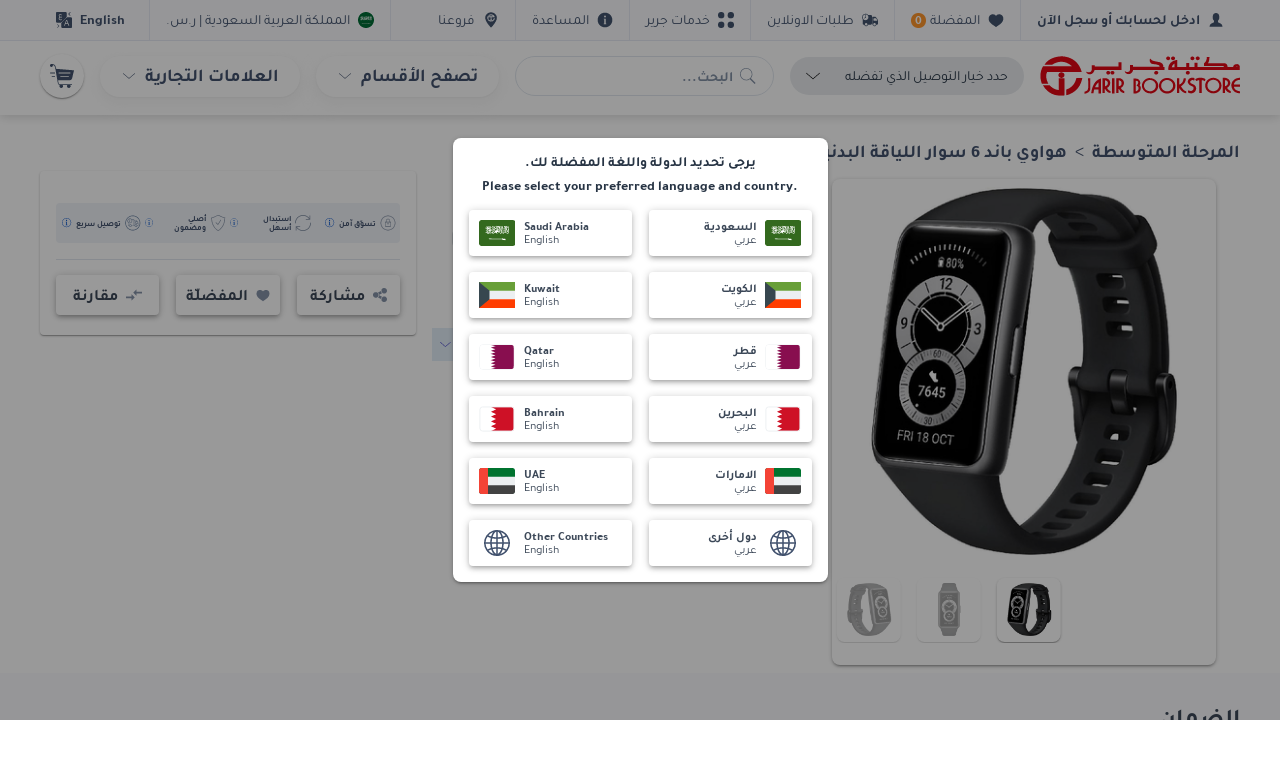

--- FILE ---
content_type: text/html
request_url: https://www.jarir.com/huawei-band-6-fitness-band-563273.html?utm_content=buy_now&utm_medium=partner&utm_source=pricewho
body_size: 143477
content:
<!DOCTYPE html><html data-vue-meta-server-rendered lang="ar" dir="rtl" data-vue-meta="%7B%22lang%22:%7B%221%22:%22ar%22%7D,%22dir%22:%7B%221%22:%22rtl%22%7D%7D"><head><!-- index for default theme --><title>هواوي باند 6 سوار اللياقة البدنية، عالمي لمعظم الاجهزة، 1‎.47‎ بوصة، شاشة ألوان اموليد، أسود جرافيت</title><meta data-vue-meta="1" charset="utf-8"><meta data-vue-meta="1" name="viewport" content="width=device-width,initial-scale=1,minimal-ui,user-scalable=0"><meta data-vue-meta="1" data-vmid="robots" name="robots" content="index, follow"><meta data-vue-meta="1" name="mobile-web-app-capable" content="yes"><meta data-vue-meta="1" name="theme-color" content="#ffffff"><meta data-vue-meta="1" name="google" content="nopagereadaloud"><meta data-vue-meta="1" name="apple-mobile-web-app-status-bar-style" content="#ffffff"><meta data-vue-meta="1" name="google-site-verification" content="jegmUEBH1oKpDyRDElWJRsp3MYnPkrrNeo3u8qOzReE"><meta data-vue-meta="1" data-vmid="description" name="description" content="من مكتبة جرير، واقرأ عن المواصفات والعروض وتوفر المنتج Huawei Band 6 سوار اللياقة البدنية HQ-55026647 اشتر الآن"><meta data-vue-meta="1" data-vmid="keywords" name="keywords" content="‎سوار اللياقة البدنية, متوافق مع معظم الاجهزة, أسود جرافيتي Band ‎6‎ ‎هواوي‎‎, Huawei, Band 6, سوار اللياقة البدنية, HQ-55026647 ,هواوي"><meta data-vue-meta="1" data-vmid="og:image" property="og:image" content="https://ak-asset.jarir.com/akeneo-prod/asset/m1/delta/563273.jpg"><meta name="generator" content="Vue Storefront"><meta name="viewport" content="width=device-width,initial-scale=1,maximum-scale=1"><meta http-equiv="Content-Type" content="text/html; charset=utf-8"><link data-vue-meta="1" rel="icon" type="image/x-icon" href="/assets/images/favicon.ico" sizes="32x32"><link data-vue-meta="1" rel="icon" type="image/x-icon" href="/assets/images/favicon.ico" sizes="16x16"><link data-vue-meta="1" rel="apple-touch-icon" href="/assets/images/logo_apple.png"><link data-vue-meta="1" rel="apple-touch-startup-image" href="/assets/apple_splash_2048.png" sizes="2048x2732"><link data-vue-meta="1" rel="apple-touch-startup-image" href="/assets/apple_splash_1668.png" sizes="1668x2224"><link data-vue-meta="1" rel="apple-touch-startup-image" href="/assets/apple_splash_1536.png" sizes="1536x2048"><link data-vue-meta="1" rel="apple-touch-startup-image" href="/assets/apple_splash_1125.png" sizes="1125x2436"><link data-vue-meta="1" rel="apple-touch-startup-image" href="/assets/apple_splash_1242.png" sizes="1242x2208"><link data-vue-meta="1" rel="apple-touch-startup-image" href="/assets/apple_splash_750.png" sizes="750x1334"><link data-vue-meta="1" rel="apple-touch-startup-image" href="/assets/apple_splash_640.png" sizes="640x1136"><link data-vue-meta="1" rel="manifest" href="/assets/manifest.json"><link data-vue-meta="1" rel="alternate" hreflang="en-SA" href="https://www.jarir.com/sa-en/huawei-band-6-fitness-band-563273.html?utm_content=buy_now&amp;utm_medium=partner&amp;utm_source=pricewho"><link data-vue-meta="1" rel="alternate" hreflang="ar-SA" href="https://www.jarir.com/huawei-band-6-fitness-band-563273.html?utm_content=buy_now&amp;utm_medium=partner&amp;utm_source=pricewho"><link data-vue-meta="1" rel="canonical" href="https://www.jarir.com/huawei-band-6-fitness-band-563273.html"><script data-vue-meta="1" src="https://cdn.jsdelivr.net/npm/pwacompat@2.0.6/pwacompat.min.js" async integrity="sha384-GOaSLecPIMCJksN83HLuYf9FToOiQ2Df0+0ntv7ey8zjUHESXhthwvq9hXAZTifA" crossorigin="anonymous"></script><script data-vue-meta="1" src="/35rnWKzS/init.js" async></script><script data-vue-meta="1" src="/assets/jarir-production-human.js" async></script><script data-vue-meta="1" src="https://cnstrc.com/js/cust/jarir_bookstore_Kz-fec.js" async defer="defer"></script><link rel="stylesheet" href="/dist/app.60e1ffe49df741c1f6b4.css"><style data-vue-ssr-id="4e1eb4c1:0 b685cff2:0 25b26195:0 6fd25b14:0 4aa38247:0 4f6fc28e:0 d31b4d14:0 1f2655b4:0 5e34bac8:0 12e9dba7:0 7fd81860:0 2b2be6ac:0 5ffa0b21:0 6479f658:0 02cd2799:0 0af30423:0 10e256f8:0 954ea916:0 b36b65c4:0 7b728103:0 8b3f5e1a:0 7ddeb8b4:0 1e7bf058:0 abf61fd8:0 5fb3b13e:0 13b68ea7:0 901f13e8:0 44ffcd29:0 580e4b10:0 4430744b:0 3f4e0c90:0 562e0e84:0 02f006da:0 b1e49508:0">html{line-height:1.15;-ms-text-size-adjust:100%;-webkit-text-size-adjust:100%}[dir] body{margin:0}article,aside,footer,header,nav,section{display:block}h1{font-size:2em}[dir] h1{margin:.67em 0}figcaption,figure,main{display:block}[dir] figure{margin:1em 40px}hr{-webkit-box-sizing:content-box;box-sizing:content-box;height:0;overflow:visible}pre{font-family:monospace,monospace;font-size:1em}a{-webkit-text-decoration-skip:objects}[dir] a{background-color:transparent}abbr[title]{text-decoration:underline;-webkit-text-decoration:underline dotted;text-decoration:underline dotted}[dir] abbr[title]{border-bottom:none}b,strong{font-weight:inherit}b,strong{font-weight:bolder}code,kbd,samp{font-family:monospace,monospace;font-size:1em}dfn{font-style:italic}mark{color:#000}[dir] mark{background-color:#ff0}small{font-size:80%}sub,sup{font-size:75%;line-height:0;position:relative;vertical-align:baseline}sub{bottom:-.25em}sup{top:-.5em}audio,video{display:inline-block}audio:not([controls]){display:none;height:0}[dir] img{border-style:none}svg:not(:root){overflow:hidden}[dir] button,[dir] input,[dir] optgroup,[dir] select,[dir] textarea{margin:0}button,input{overflow:visible}button,select{text-transform:none}[type=reset],[type=submit],button,html [type=button]{-webkit-appearance:button}[dir] [type=button]::-moz-focus-inner,[dir] [type=reset]::-moz-focus-inner,[dir] [type=submit]::-moz-focus-inner,[dir] button::-moz-focus-inner{border-style:none;padding:0}[type=button]:-moz-focusring,[type=reset]:-moz-focusring,[type=submit]:-moz-focusring,button:-moz-focusring{outline:1px dotted ButtonText}[dir] fieldset{padding:.35em .75em .625em}legend{-webkit-box-sizing:border-box;box-sizing:border-box;color:inherit;display:table;max-width:100%;white-space:normal}[dir] legend{padding:0}progress{display:inline-block;vertical-align:baseline}textarea{overflow:auto}[type=checkbox],[type=radio]{-webkit-box-sizing:border-box;box-sizing:border-box}[dir] [type=checkbox],[dir] [type=radio]{padding:0}[type=number]::-webkit-inner-spin-button,[type=number]::-webkit-outer-spin-button{height:auto}[type=search]{-webkit-appearance:textfield;outline-offset:-2px}[type=search]::-webkit-search-cancel-button,[type=search]::-webkit-search-decoration{-webkit-appearance:none}::-webkit-file-upload-button{-webkit-appearance:button;font:inherit}details,menu{display:block}summary{display:list-item}canvas{display:inline-block}template{display:none}[hidden]{display:none}[dir] dd,[dir] dt{margin:0;padding:0}.container{max-width:1232px;width:100%}[dir=ltr] .container{margin-left:auto;margin-right:auto;padding-right:16px;padding-left:16px}[dir=rtl] .container{margin-right:auto;margin-left:auto;padding-left:16px;padding-right:16px}.container-fluid{width:100%}[dir=ltr] .container-fluid{padding-right:16px;padding-left:16px}[dir=rtl] .container-fluid{padding-left:16px;padding-right:16px}.row{-webkit-box-sizing:border-box;box-sizing:border-box;display:-ms-flexbox;display:flex;-ms-flex:0 1 auto;flex:0 1 auto;-ms-flex-direction:row;flex-direction:row;-ms-flex-wrap:wrap;flex-wrap:wrap}[dir=ltr] .row{margin-right:-8px;margin-left:-8px}[dir=rtl] .row{margin-left:-8px;margin-right:-8px}.row.reverse{-ms-flex-direction:row-reverse;flex-direction:row-reverse}.col.reverse{-ms-flex-direction:column-reverse;flex-direction:column-reverse}[class^=col-]{-webkit-box-sizing:border-box;box-sizing:border-box;-ms-flex:0 0 auto;flex:0 0 auto;-ms-flex-preferred-size:100%;flex-basis:100%;max-width:100%}[dir=ltr] [class^=col-]{padding-right:8px;padding-left:8px}[dir=rtl] [class^=col-]{padding-left:8px;padding-right:8px}[class*=" col-xs"],[class^=col-xs]{-webkit-box-sizing:border-box;box-sizing:border-box;-ms-flex:0 0 auto;flex:0 0 auto}[dir=ltr] [class*=" col-xs"],[dir=ltr] [class^=col-xs]{padding-right:8px;padding-left:8px}[dir=rtl] [class*=" col-xs"],[dir=rtl] [class^=col-xs]{padding-left:8px;padding-right:8px}.col-xs{-ms-flex-positive:1;flex-grow:1;-ms-flex-preferred-size:0;flex-basis:0;max-width:100%}.col-xs-1{-ms-flex-preferred-size:8.33333333%;flex-basis:8.33333333%;max-width:8.33333333%}.col-xs-2{-ms-flex-preferred-size:16.66666667%;flex-basis:16.66666667%;max-width:16.66666667%}.col-xs-2-5{-ms-flex-preferred-size:20%;flex-basis:20%;max-width:20%}.col-xs-3{-ms-flex-preferred-size:25%;flex-basis:25%;max-width:25%}.col-xs-4{-ms-flex-preferred-size:33.33333333%;flex-basis:33.33333333%;max-width:33.33333333%}.col-xs-5{-ms-flex-preferred-size:41.66666667%;flex-basis:41.66666667%;max-width:41.66666667%}.col-xs-6{-ms-flex-preferred-size:50%;flex-basis:50%;max-width:50%}.col-xs-7{-ms-flex-preferred-size:58.33333333%;flex-basis:58.33333333%;max-width:58.33333333%}.col-xs-8{-ms-flex-preferred-size:66.66666667%;flex-basis:66.66666667%;max-width:66.66666667%}.col-xs-9{-ms-flex-preferred-size:75%;flex-basis:75%;max-width:75%}.col-xs-10{-ms-flex-preferred-size:83.33333333%;flex-basis:83.33333333%;max-width:83.33333333%}.col-xs-11{-ms-flex-preferred-size:91.66666667%;flex-basis:91.66666667%;max-width:91.66666667%}.col-xs-12{-ms-flex-preferred-size:100%;flex-basis:100%;max-width:100%}[dir=ltr] .col-xs-offset-0{margin-left:0}[dir=rtl] .col-xs-offset-0{margin-right:0}[dir=ltr] .col-xs-offset-1{margin-left:8.33333333%}[dir=rtl] .col-xs-offset-1{margin-right:8.33333333%}[dir=ltr] .col-xs-offset-2{margin-left:16.66666667%}[dir=rtl] .col-xs-offset-2{margin-right:16.66666667%}[dir=ltr] .col-xs-offset-3{margin-left:25%}[dir=rtl] .col-xs-offset-3{margin-right:25%}[dir=ltr] .col-xs-offset-4{margin-left:33.33333333%}[dir=rtl] .col-xs-offset-4{margin-right:33.33333333%}[dir=ltr] .col-xs-offset-5{margin-left:41.66666667%}[dir=rtl] .col-xs-offset-5{margin-right:41.66666667%}[dir=ltr] .col-xs-offset-6{margin-left:50%}[dir=rtl] .col-xs-offset-6{margin-right:50%}[dir=ltr] .col-xs-offset-7{margin-left:58.33333333%}[dir=rtl] .col-xs-offset-7{margin-right:58.33333333%}[dir=ltr] .col-xs-offset-8{margin-left:66.66666667%}[dir=rtl] .col-xs-offset-8{margin-right:66.66666667%}[dir=ltr] .col-xs-offset-9{margin-left:75%}[dir=rtl] .col-xs-offset-9{margin-right:75%}[dir=ltr] .col-xs-offset-10{margin-left:83.33333333%}[dir=rtl] .col-xs-offset-10{margin-right:83.33333333%}[dir=ltr] .col-xs-offset-11{margin-left:91.66666667%}[dir=rtl] .col-xs-offset-11{margin-right:91.66666667%}.start-xs{-ms-flex-pack:start;justify-content:flex-start}.center-xs{-ms-flex-pack:center;justify-content:center}.end-xs{-ms-flex-pack:end;justify-content:flex-end}.top-xs{-ms-flex-align:start;align-items:flex-start}.middle-xs{-ms-flex-align:center;align-items:center}.bottom-xs{-ms-flex-align:end;align-items:flex-end}.around-xs{-ms-flex-pack:distribute;justify-content:space-around}.between-xs{-ms-flex-pack:justify;justify-content:space-between}.first-xs{-ms-flex-order:-1;order:-1}.last-xs{-ms-flex-order:1;order:1}.initial-order-xs{-ms-flex-order:initial;order:initial}@media all and (min-width:480px){.col-sm{-ms-flex-positive:1;flex-grow:1;-ms-flex-preferred-size:0;flex-basis:0;max-width:100%}.col-sm-1{-ms-flex-preferred-size:8.33333333%;flex-basis:8.33333333%;max-width:8.33333333%}.col-sm-2{-ms-flex-preferred-size:16.66666667%;flex-basis:16.66666667%;max-width:16.66666667%}.col-sm-2-5{-ms-flex-preferred-size:20%;flex-basis:20%;max-width:20%}.col-sm-3{-ms-flex-preferred-size:25%;flex-basis:25%;max-width:25%}.col-sm-4{-ms-flex-preferred-size:33.33333333%;flex-basis:33.33333333%;max-width:33.33333333%}.col-sm-5{-ms-flex-preferred-size:41.66666667%;flex-basis:41.66666667%;max-width:41.66666667%}.col-sm-6{-ms-flex-preferred-size:50%;flex-basis:50%;max-width:50%}.col-sm-7{-ms-flex-preferred-size:58.33333333%;flex-basis:58.33333333%;max-width:58.33333333%}.col-sm-8{-ms-flex-preferred-size:66.66666667%;flex-basis:66.66666667%;max-width:66.66666667%}.col-sm-9{-ms-flex-preferred-size:75%;flex-basis:75%;max-width:75%}.col-sm-10{-ms-flex-preferred-size:83.33333333%;flex-basis:83.33333333%;max-width:83.33333333%}.col-sm-11{-ms-flex-preferred-size:91.66666667%;flex-basis:91.66666667%;max-width:91.66666667%}.col-sm-12{-ms-flex-preferred-size:100%;flex-basis:100%;max-width:100%}[dir=ltr] .col-sm-offset-0{margin-left:0}[dir=rtl] .col-sm-offset-0{margin-right:0}[dir=ltr] .col-sm-offset-1{margin-left:8.33333333%}[dir=rtl] .col-sm-offset-1{margin-right:8.33333333%}[dir=ltr] .col-sm-offset-2{margin-left:16.66666667%}[dir=rtl] .col-sm-offset-2{margin-right:16.66666667%}[dir=ltr] .col-sm-offset-3{margin-left:25%}[dir=rtl] .col-sm-offset-3{margin-right:25%}[dir=ltr] .col-sm-offset-4{margin-left:33.33333333%}[dir=rtl] .col-sm-offset-4{margin-right:33.33333333%}[dir=ltr] .col-sm-offset-5{margin-left:41.66666667%}[dir=rtl] .col-sm-offset-5{margin-right:41.66666667%}[dir=ltr] .col-sm-offset-6{margin-left:50%}[dir=rtl] .col-sm-offset-6{margin-right:50%}[dir=ltr] .col-sm-offset-7{margin-left:58.33333333%}[dir=rtl] .col-sm-offset-7{margin-right:58.33333333%}[dir=ltr] .col-sm-offset-8{margin-left:66.66666667%}[dir=rtl] .col-sm-offset-8{margin-right:66.66666667%}[dir=ltr] .col-sm-offset-9{margin-left:75%}[dir=rtl] .col-sm-offset-9{margin-right:75%}[dir=ltr] .col-sm-offset-10{margin-left:83.33333333%}[dir=rtl] .col-sm-offset-10{margin-right:83.33333333%}[dir=ltr] .col-sm-offset-11{margin-left:91.66666667%}[dir=rtl] .col-sm-offset-11{margin-right:91.66666667%}.start-sm{-ms-flex-pack:start;justify-content:flex-start}.center-sm{-ms-flex-pack:center;justify-content:center}.end-sm{-ms-flex-pack:end;justify-content:flex-end}.top-sm{-ms-flex-align:start;align-items:flex-start}.middle-sm{-ms-flex-align:center;align-items:center}.bottom-sm{-ms-flex-align:end;align-items:flex-end}.around-sm{-ms-flex-pack:distribute;justify-content:space-around}.between-sm{-ms-flex-pack:justify;justify-content:space-between}.first-sm{-ms-flex-order:-1;order:-1}.last-sm{-ms-flex-order:1;order:1}.initial-order-sm{-ms-flex-order:initial;order:initial}}@media all and (min-width:768px){.col-md,.col-md-1,.col-md-10,.col-md-11,.col-md-12,.col-md-2,.col-md-3,.col-md-4,.col-md-5,.col-md-6,.col-md-7,.col-md-8,.col-md-9,.col-md-offset-0,.col-md-offset-1,.col-md-offset-10,.col-md-offset-11,.col-md-offset-12,.col-md-offset-2,.col-md-offset-3,.col-md-offset-4,.col-md-offset-5,.col-md-offset-6,.col-md-offset-7,.col-md-offset-8,.col-md-offset-9{-webkit-box-sizing:border-box;box-sizing:border-box;-ms-flex:0 0 auto;flex:0 0 auto}[dir=ltr] .col-md,[dir=ltr] .col-md-1,[dir=ltr] .col-md-10,[dir=ltr] .col-md-11,[dir=ltr] .col-md-12,[dir=ltr] .col-md-2,[dir=ltr] .col-md-3,[dir=ltr] .col-md-4,[dir=ltr] .col-md-5,[dir=ltr] .col-md-6,[dir=ltr] .col-md-7,[dir=ltr] .col-md-8,[dir=ltr] .col-md-9,[dir=ltr] .col-md-offset-0,[dir=ltr] .col-md-offset-1,[dir=ltr] .col-md-offset-10,[dir=ltr] .col-md-offset-11,[dir=ltr] .col-md-offset-12,[dir=ltr] .col-md-offset-2,[dir=ltr] .col-md-offset-3,[dir=ltr] .col-md-offset-4,[dir=ltr] .col-md-offset-5,[dir=ltr] .col-md-offset-6,[dir=ltr] .col-md-offset-7,[dir=ltr] .col-md-offset-8,[dir=ltr] .col-md-offset-9{padding-right:8px;padding-left:8px}[dir=rtl] .col-md,[dir=rtl] .col-md-1,[dir=rtl] .col-md-10,[dir=rtl] .col-md-11,[dir=rtl] .col-md-12,[dir=rtl] .col-md-2,[dir=rtl] .col-md-3,[dir=rtl] .col-md-4,[dir=rtl] .col-md-5,[dir=rtl] .col-md-6,[dir=rtl] .col-md-7,[dir=rtl] .col-md-8,[dir=rtl] .col-md-9,[dir=rtl] .col-md-offset-0,[dir=rtl] .col-md-offset-1,[dir=rtl] .col-md-offset-10,[dir=rtl] .col-md-offset-11,[dir=rtl] .col-md-offset-12,[dir=rtl] .col-md-offset-2,[dir=rtl] .col-md-offset-3,[dir=rtl] .col-md-offset-4,[dir=rtl] .col-md-offset-5,[dir=rtl] .col-md-offset-6,[dir=rtl] .col-md-offset-7,[dir=rtl] .col-md-offset-8,[dir=rtl] .col-md-offset-9{padding-left:8px;padding-right:8px}.col-md{-ms-flex-positive:1;flex-grow:1;-ms-flex-preferred-size:0;flex-basis:0;max-width:100%}.col-md-1{-ms-flex-preferred-size:8.33333333%;flex-basis:8.33333333%;max-width:8.33333333%}.col-md-2{-ms-flex-preferred-size:16.66666667%;flex-basis:16.66666667%;max-width:16.66666667%}.col-md-2-5{-ms-flex-preferred-size:20%;flex-basis:20%;max-width:20%}.col-md-3{-ms-flex-preferred-size:25%;flex-basis:25%;max-width:25%}.col-md-4{-ms-flex-preferred-size:33.33333333%;flex-basis:33.33333333%;max-width:33.33333333%}.col-md-5{-ms-flex-preferred-size:41.66666667%;flex-basis:41.66666667%;max-width:41.66666667%}.col-md-6{-ms-flex-preferred-size:50%;flex-basis:50%;max-width:50%}.col-md-7{-ms-flex-preferred-size:58.33333333%;flex-basis:58.33333333%;max-width:58.33333333%}.col-md-8{-ms-flex-preferred-size:66.66666667%;flex-basis:66.66666667%;max-width:66.66666667%}.col-md-9{-ms-flex-preferred-size:75%;flex-basis:75%;max-width:75%}.col-md-10{-ms-flex-preferred-size:83.33333333%;flex-basis:83.33333333%;max-width:83.33333333%}.col-md-11{-ms-flex-preferred-size:91.66666667%;flex-basis:91.66666667%;max-width:91.66666667%}.col-md-12{-ms-flex-preferred-size:100%;flex-basis:100%;max-width:100%}[dir=ltr] .col-md-offset-0{margin-left:0}[dir=rtl] .col-md-offset-0{margin-right:0}[dir=ltr] .col-md-offset-1{margin-left:8.33333333%}[dir=rtl] .col-md-offset-1{margin-right:8.33333333%}[dir=ltr] .col-md-offset-2{margin-left:16.66666667%}[dir=rtl] .col-md-offset-2{margin-right:16.66666667%}[dir=ltr] .col-md-offset-3{margin-left:25%}[dir=rtl] .col-md-offset-3{margin-right:25%}[dir=ltr] .col-md-offset-4{margin-left:33.33333333%}[dir=rtl] .col-md-offset-4{margin-right:33.33333333%}[dir=ltr] .col-md-offset-5{margin-left:41.66666667%}[dir=rtl] .col-md-offset-5{margin-right:41.66666667%}[dir=ltr] .col-md-offset-6{margin-left:50%}[dir=rtl] .col-md-offset-6{margin-right:50%}[dir=ltr] .col-md-offset-7{margin-left:58.33333333%}[dir=rtl] .col-md-offset-7{margin-right:58.33333333%}[dir=ltr] .col-md-offset-8{margin-left:66.66666667%}[dir=rtl] .col-md-offset-8{margin-right:66.66666667%}[dir=ltr] .col-md-offset-9{margin-left:75%}[dir=rtl] .col-md-offset-9{margin-right:75%}[dir=ltr] .col-md-offset-10{margin-left:83.33333333%}[dir=rtl] .col-md-offset-10{margin-right:83.33333333%}[dir=ltr] .col-md-offset-11{margin-left:91.66666667%}[dir=rtl] .col-md-offset-11{margin-right:91.66666667%}.start-md{-ms-flex-pack:start;justify-content:flex-start}.center-md{-ms-flex-pack:center;justify-content:center}.end-md{-ms-flex-pack:end;justify-content:flex-end}.top-md{-ms-flex-align:start;align-items:flex-start}.middle-md{-ms-flex-align:center;align-items:center}.bottom-md{-ms-flex-align:end;align-items:flex-end}.around-md{-ms-flex-pack:distribute;justify-content:space-around}.between-md{-ms-flex-pack:justify;justify-content:space-between}.first-md{-ms-flex-order:-1;order:-1}.last-md{-ms-flex-order:1;order:1}.initial-order-md{-ms-flex-order:initial;order:initial}}@media all and (min-width:992px){.col-lg,.col-lg-1,.col-lg-10,.col-lg-11,.col-lg-12,.col-lg-2,.col-lg-3,.col-lg-4,.col-lg-5,.col-lg-6,.col-lg-7,.col-lg-8,.col-lg-9,.col-lg-offset-0,.col-lg-offset-1,.col-lg-offset-10,.col-lg-offset-11,.col-lg-offset-12,.col-lg-offset-2,.col-lg-offset-3,.col-lg-offset-4,.col-lg-offset-5,.col-lg-offset-6,.col-lg-offset-7,.col-lg-offset-8,.col-lg-offset-9{-webkit-box-sizing:border-box;box-sizing:border-box;-ms-flex:0 0 auto;flex:0 0 auto}[dir=ltr] .col-lg,[dir=ltr] .col-lg-1,[dir=ltr] .col-lg-10,[dir=ltr] .col-lg-11,[dir=ltr] .col-lg-12,[dir=ltr] .col-lg-2,[dir=ltr] .col-lg-3,[dir=ltr] .col-lg-4,[dir=ltr] .col-lg-5,[dir=ltr] .col-lg-6,[dir=ltr] .col-lg-7,[dir=ltr] .col-lg-8,[dir=ltr] .col-lg-9,[dir=ltr] .col-lg-offset-0,[dir=ltr] .col-lg-offset-1,[dir=ltr] .col-lg-offset-10,[dir=ltr] .col-lg-offset-11,[dir=ltr] .col-lg-offset-12,[dir=ltr] .col-lg-offset-2,[dir=ltr] .col-lg-offset-3,[dir=ltr] .col-lg-offset-4,[dir=ltr] .col-lg-offset-5,[dir=ltr] .col-lg-offset-6,[dir=ltr] .col-lg-offset-7,[dir=ltr] .col-lg-offset-8,[dir=ltr] .col-lg-offset-9{padding-right:8px;padding-left:8px}[dir=rtl] .col-lg,[dir=rtl] .col-lg-1,[dir=rtl] .col-lg-10,[dir=rtl] .col-lg-11,[dir=rtl] .col-lg-12,[dir=rtl] .col-lg-2,[dir=rtl] .col-lg-3,[dir=rtl] .col-lg-4,[dir=rtl] .col-lg-5,[dir=rtl] .col-lg-6,[dir=rtl] .col-lg-7,[dir=rtl] .col-lg-8,[dir=rtl] .col-lg-9,[dir=rtl] .col-lg-offset-0,[dir=rtl] .col-lg-offset-1,[dir=rtl] .col-lg-offset-10,[dir=rtl] .col-lg-offset-11,[dir=rtl] .col-lg-offset-12,[dir=rtl] .col-lg-offset-2,[dir=rtl] .col-lg-offset-3,[dir=rtl] .col-lg-offset-4,[dir=rtl] .col-lg-offset-5,[dir=rtl] .col-lg-offset-6,[dir=rtl] .col-lg-offset-7,[dir=rtl] .col-lg-offset-8,[dir=rtl] .col-lg-offset-9{padding-left:8px;padding-right:8px}.col-lg{-ms-flex-positive:1;flex-grow:1;-ms-flex-preferred-size:0;flex-basis:0;max-width:100%}.col-lg-1{-ms-flex-preferred-size:8.33333333%;flex-basis:8.33333333%;max-width:8.33333333%}.col-lg-2{-ms-flex-preferred-size:16.66666667%;flex-basis:16.66666667%;max-width:16.66666667%}.col-lg-2-5{-ms-flex-preferred-size:20%;flex-basis:20%;max-width:20%}.col-lg-3{-ms-flex-preferred-size:25%;flex-basis:25%;max-width:25%}.col-lg-4{-ms-flex-preferred-size:33.33333333%;flex-basis:33.33333333%;max-width:33.33333333%}.col-lg-5{-ms-flex-preferred-size:41.66666667%;flex-basis:41.66666667%;max-width:41.66666667%}.col-lg-6{-ms-flex-preferred-size:50%;flex-basis:50%;max-width:50%}.col-lg-7{-ms-flex-preferred-size:58.33333333%;flex-basis:58.33333333%;max-width:58.33333333%}.col-lg-8{-ms-flex-preferred-size:66.66666667%;flex-basis:66.66666667%;max-width:66.66666667%}.col-lg-9{-ms-flex-preferred-size:75%;flex-basis:75%;max-width:75%}.col-lg-10{-ms-flex-preferred-size:83.33333333%;flex-basis:83.33333333%;max-width:83.33333333%}.col-lg-11{-ms-flex-preferred-size:91.66666667%;flex-basis:91.66666667%;max-width:91.66666667%}.col-lg-12{-ms-flex-preferred-size:100%;flex-basis:100%;max-width:100%}[dir=ltr] .col-lg-offset-0{margin-left:0}[dir=rtl] .col-lg-offset-0{margin-right:0}[dir=ltr] .col-lg-offset-1{margin-left:8.33333333%}[dir=rtl] .col-lg-offset-1{margin-right:8.33333333%}[dir=ltr] .col-lg-offset-2{margin-left:16.66666667%}[dir=rtl] .col-lg-offset-2{margin-right:16.66666667%}[dir=ltr] .col-lg-offset-3{margin-left:25%}[dir=rtl] .col-lg-offset-3{margin-right:25%}[dir=ltr] .col-lg-offset-4{margin-left:33.33333333%}[dir=rtl] .col-lg-offset-4{margin-right:33.33333333%}[dir=ltr] .col-lg-offset-5{margin-left:41.66666667%}[dir=rtl] .col-lg-offset-5{margin-right:41.66666667%}[dir=ltr] .col-lg-offset-6{margin-left:50%}[dir=rtl] .col-lg-offset-6{margin-right:50%}[dir=ltr] .col-lg-offset-7{margin-left:58.33333333%}[dir=rtl] .col-lg-offset-7{margin-right:58.33333333%}[dir=ltr] .col-lg-offset-8{margin-left:66.66666667%}[dir=rtl] .col-lg-offset-8{margin-right:66.66666667%}[dir=ltr] .col-lg-offset-9{margin-left:75%}[dir=rtl] .col-lg-offset-9{margin-right:75%}[dir=ltr] .col-lg-offset-10{margin-left:83.33333333%}[dir=rtl] .col-lg-offset-10{margin-right:83.33333333%}[dir=ltr] .col-lg-offset-11{margin-left:91.66666667%}[dir=rtl] .col-lg-offset-11{margin-right:91.66666667%}.start-lg{-ms-flex-pack:start;justify-content:flex-start}.center-lg{-ms-flex-pack:center;justify-content:center}.end-lg{-ms-flex-pack:end;justify-content:flex-end}.top-lg{-ms-flex-align:start;align-items:flex-start}.middle-lg{-ms-flex-align:center;align-items:center}.bottom-lg{-ms-flex-align:end;align-items:flex-end}.around-lg{-ms-flex-pack:distribute;justify-content:space-around}.between-lg{-ms-flex-pack:justify;justify-content:space-between}.first-lg{-ms-flex-order:-1;order:-1}.last-lg{-ms-flex-order:1;order:1}.initial-order-lg{-ms-flex-order:initial;order:initial}}@media all and (min-width:1200px){.col-xl,.col-xl-1,.col-xl-10,.col-xl-11,.col-xl-12,.col-xl-2,.col-xl-3,.col-xl-4,.col-xl-5,.col-xl-6,.col-xl-7,.col-xl-8,.col-xl-9,.col-xl-offset-0,.col-xl-offset-1,.col-xl-offset-10,.col-xl-offset-11,.col-xl-offset-12,.col-xl-offset-2,.col-xl-offset-3,.col-xl-offset-4,.col-xl-offset-5,.col-xl-offset-6,.col-xl-offset-7,.col-xl-offset-8,.col-xl-offset-9{-webkit-box-sizing:border-box;box-sizing:border-box;-ms-flex:0 0 auto;flex:0 0 auto}[dir=ltr] .col-xl,[dir=ltr] .col-xl-1,[dir=ltr] .col-xl-10,[dir=ltr] .col-xl-11,[dir=ltr] .col-xl-12,[dir=ltr] .col-xl-2,[dir=ltr] .col-xl-3,[dir=ltr] .col-xl-4,[dir=ltr] .col-xl-5,[dir=ltr] .col-xl-6,[dir=ltr] .col-xl-7,[dir=ltr] .col-xl-8,[dir=ltr] .col-xl-9,[dir=ltr] .col-xl-offset-0,[dir=ltr] .col-xl-offset-1,[dir=ltr] .col-xl-offset-10,[dir=ltr] .col-xl-offset-11,[dir=ltr] .col-xl-offset-12,[dir=ltr] .col-xl-offset-2,[dir=ltr] .col-xl-offset-3,[dir=ltr] .col-xl-offset-4,[dir=ltr] .col-xl-offset-5,[dir=ltr] .col-xl-offset-6,[dir=ltr] .col-xl-offset-7,[dir=ltr] .col-xl-offset-8,[dir=ltr] .col-xl-offset-9{padding-right:8px;padding-left:8px}[dir=rtl] .col-xl,[dir=rtl] .col-xl-1,[dir=rtl] .col-xl-10,[dir=rtl] .col-xl-11,[dir=rtl] .col-xl-12,[dir=rtl] .col-xl-2,[dir=rtl] .col-xl-3,[dir=rtl] .col-xl-4,[dir=rtl] .col-xl-5,[dir=rtl] .col-xl-6,[dir=rtl] .col-xl-7,[dir=rtl] .col-xl-8,[dir=rtl] .col-xl-9,[dir=rtl] .col-xl-offset-0,[dir=rtl] .col-xl-offset-1,[dir=rtl] .col-xl-offset-10,[dir=rtl] .col-xl-offset-11,[dir=rtl] .col-xl-offset-12,[dir=rtl] .col-xl-offset-2,[dir=rtl] .col-xl-offset-3,[dir=rtl] .col-xl-offset-4,[dir=rtl] .col-xl-offset-5,[dir=rtl] .col-xl-offset-6,[dir=rtl] .col-xl-offset-7,[dir=rtl] .col-xl-offset-8,[dir=rtl] .col-xl-offset-9{padding-left:8px;padding-right:8px}.col-xl{-ms-flex-positive:1;flex-grow:1;-ms-flex-preferred-size:0;flex-basis:0;max-width:100%}.col-xl-1{-ms-flex-preferred-size:8.33333333%;flex-basis:8.33333333%;max-width:8.33333333%}.col-xl-2{-ms-flex-preferred-size:16.66666667%;flex-basis:16.66666667%;max-width:16.66666667%}.col-xl-2-5{-ms-flex-preferred-size:20%;flex-basis:20%;max-width:20%}.col-xl-3{-ms-flex-preferred-size:25%;flex-basis:25%;max-width:25%}.col-xl-4{-ms-flex-preferred-size:33.33333333%;flex-basis:33.33333333%;max-width:33.33333333%}.col-xl-5{-ms-flex-preferred-size:41.66666667%;flex-basis:41.66666667%;max-width:41.66666667%}.col-xl-6{-ms-flex-preferred-size:50%;flex-basis:50%;max-width:50%}.col-xl-7{-ms-flex-preferred-size:58.33333333%;flex-basis:58.33333333%;max-width:58.33333333%}.col-xl-8{-ms-flex-preferred-size:66.66666667%;flex-basis:66.66666667%;max-width:66.66666667%}.col-xl-9{-ms-flex-preferred-size:75%;flex-basis:75%;max-width:75%}.col-xl-10{-ms-flex-preferred-size:83.33333333%;flex-basis:83.33333333%;max-width:83.33333333%}.col-xl-11{-ms-flex-preferred-size:91.66666667%;flex-basis:91.66666667%;max-width:91.66666667%}.col-xl-12{-ms-flex-preferred-size:100%;flex-basis:100%;max-width:100%}[dir=ltr] .col-xl-offset-0{margin-left:0}[dir=rtl] .col-xl-offset-0{margin-right:0}[dir=ltr] .col-xl-offset-1{margin-left:8.33333333%}[dir=rtl] .col-xl-offset-1{margin-right:8.33333333%}[dir=ltr] .col-xl-offset-2{margin-left:16.66666667%}[dir=rtl] .col-xl-offset-2{margin-right:16.66666667%}[dir=ltr] .col-xl-offset-3{margin-left:25%}[dir=rtl] .col-xl-offset-3{margin-right:25%}[dir=ltr] .col-xl-offset-4{margin-left:33.33333333%}[dir=rtl] .col-xl-offset-4{margin-right:33.33333333%}[dir=ltr] .col-xl-offset-5{margin-left:41.66666667%}[dir=rtl] .col-xl-offset-5{margin-right:41.66666667%}[dir=ltr] .col-xl-offset-6{margin-left:50%}[dir=rtl] .col-xl-offset-6{margin-right:50%}[dir=ltr] .col-xl-offset-7{margin-left:58.33333333%}[dir=rtl] .col-xl-offset-7{margin-right:58.33333333%}[dir=ltr] .col-xl-offset-8{margin-left:66.66666667%}[dir=rtl] .col-xl-offset-8{margin-right:66.66666667%}[dir=ltr] .col-xl-offset-9{margin-left:75%}[dir=rtl] .col-xl-offset-9{margin-right:75%}[dir=ltr] .col-xl-offset-10{margin-left:83.33333333%}[dir=rtl] .col-xl-offset-10{margin-right:83.33333333%}[dir=ltr] .col-xl-offset-11{margin-left:91.66666667%}[dir=rtl] .col-xl-offset-11{margin-right:91.66666667%}.start-xl{-ms-flex-pack:start;justify-content:flex-start}.center-xl{-ms-flex-pack:center;justify-content:center}.end-xl{-ms-flex-pack:end;justify-content:flex-end}.top-xl{-ms-flex-align:start;align-items:flex-start}.middle-xl{-ms-flex-align:center;align-items:center}.bottom-xl{-ms-flex-align:end;align-items:flex-end}.around-xl{-ms-flex-pack:distribute;justify-content:space-around}.between-xl{-ms-flex-pack:justify;justify-content:space-between}.first-xl{-ms-flex-order:-1;order:-1}.last-xl{-ms-flex-order:1;order:1}.initial-order-xl{-ms-flex-order:initial;order:initial}}@media all and (max-width:480px){.hidden-xs{display:none}}@media all and (min-width:480px) and (max-width:768px){.hidden-sm{display:none}}@media all and (min-width:768px) and (max-width:992px){.hidden-md{display:none}}@media all and (min-width:992px) and (max-width:1200px){.hidden-lg{display:none}}@media all and (min-width:1200px){.hidden-xl{display:none}}:focus{outline:0}*,::after,::before{-webkit-box-sizing:border-box;box-sizing:border-box}body,html{height:100%;min-width:320px;font-family:Tajawal,sans-serif;font-weight:400;font-size:14px;color:#273444;-webkit-font-smoothing:antialiased;-moz-osx-font-smoothing:grayscale}body{display:-ms-flexbox;display:flex;-ms-flex-direction:column;flex-direction:column}[dir=ltr] body{direction:ltr}[dir=rtl] body{direction:rtl}button,input,select,textarea{font-family:Tajawal,sans-serif}.page-wrapper{-ms-flex:1 0 auto;flex:1 0 auto}[dir] p{margin:0;padding:0}[dir] dd,[dir] dl,[dir] dt{margin:0}img{display:block;max-width:100%;height:auto;user-drag:none;-webkit-user-drag:none;-webkit-user-select:none;-moz-user-select:none;-ms-user-select:none;user-select:none}.no-scroll{overflow:hidden;width:100%;height:100%;position:fixed}.ar-number{unicode-bidi:-moz-isolate-override;unicode-bidi:isolate-override}[dir=ltr] .ar-number{direction:ltr}[dir=rtl] .ar-number{direction:rtl}[dir] .ar-flip{-webkit-transform:rotateY(0);transform:rotateY(0)}[dir=ltr] .flip{-webkit-transform:rotate(180deg);-ms-transform:rotate(180deg);transform:rotate(180deg)}[dir=rtl] .flip{-webkit-transform:rotate(-180deg);-ms-transform:rotate(-180deg);transform:rotate(-180deg)}.hidden{display:none!important}[dir=ltr] .ltr{direction:ltr}[dir=rtl] .ltr{direction:rtl}.min-h-500{min-height:500px}@font-face{font-family:Tajawal;font-style:normal;font-weight:400;font-display:swap;src:url(/dist/bb058c394dcc06f2fc3565ae6469f6dd.eot);src:local("Tajawal"),local("Tajawal-Regular"),url(/dist/bb058c394dcc06f2fc3565ae6469f6dd.eot?#iefix) format("embedded-opentype"),url(/dist/596cbdc52e5b9dce77251c35a3481dda.woff2) format("woff2"),url(/dist/9343775c1a7e3d6a4eabdfa9b81a17ed.woff) format("woff"),url(/dist/de7db2e8bb28111885ed19eaca2d1f3c.ttf) format("truetype"),url(/dist/tajawal-regular.svg?a0267fddf0e95797826adc29ea5be91d#Tajawal) format("svg")}@font-face{font-family:Tajawal;font-style:normal;font-weight:300;font-display:swap;src:url(/dist/1637b6294150b3f3bfd797b2ef091f80.eot);src:local("Tajawal Light"),local("Tajawal-Light"),url(/dist/1637b6294150b3f3bfd797b2ef091f80.eot?#iefix) format("embedded-opentype"),url(/dist/994a1546ed629d71f7e635ab2f59ff5b.woff2) format("woff2"),url(/dist/ecd26b8000780f03d83847deef4739d7.woff) format("woff"),url(/dist/0a1946f1711299fb8e4cfb1951719c0e.ttf) format("truetype"),url(/dist/tajawal-light.svg?59c92e67c399f81c8624911e35a9c198#Tajawal) format("svg")}@font-face{font-family:Tajawal;font-style:normal;font-weight:700;font-display:swap;src:url(/dist/6ca6064ab1f3624f6539285b32fc9c43.eot);src:local("Tajawal Bold"),local("Tajawal-Bold"),url(/dist/6ca6064ab1f3624f6539285b32fc9c43.eot?#iefix) format("embedded-opentype"),url(/dist/1e606b08f23c08df0a1da989dadd5f47.woff2) format("woff2"),url(/dist/bd06b54c15ac48e4d7fb10e484c1f245.woff) format("woff"),url(/dist/397b1972503f8a773dac76b29c49bc1d.ttf) format("truetype"),url(/dist/tajawal-bold.svg?ff10ed4ffbd9f1d48fe2dfb0bac53794#Tajawal) format("svg")}@font-face{font-family:saudi_riyal;font-style:normal;font-weight:300;font-display:swap;src:url([data-uri]);src:url([data-uri]?#iefix) format("embedded-opentype"),url([data-uri]) format("woff2"),url([data-uri]) format("woff"),url([data-uri]) format("truetype"),url(/dist/saudi_riyal.svg?0eb27bc1b4df3528e33ea60406db5664#saudi_riyal) format("svg")}@font-face{font-family:uae_dirham;font-style:normal;font-weight:300;font-display:swap;src:url([data-uri]);src:url([data-uri]?#iefix) format("embedded-opentype"),url([data-uri]) format("woff"),url([data-uri]) format("truetype"),url(/dist/uae_dirham.svg?8e3a4e26b57f389d25871b16f6af3f0a#uae_dirham) format("svg")}.async{position:relative;-ms-flex-pack:center;justify-content:center}.async *{opacity:0}.async:before{content:'';position:absolute;width:16px;height:16px;top:calc(50% - 8px)}[dir] .async:before{border:2px solid #fff;border-radius:50%;border-top-color:transparent}[dir=ltr] .async:before{left:calc(50% - 8px);-webkit-animation:spin-ltr 2s linear infinite;animation:spin-ltr 2s linear infinite}[dir=rtl] .async:before{right:calc(50% - 8px);-webkit-animation:spin-rtl 2s linear infinite;animation:spin-rtl 2s linear infinite}.async:not(.button):before{top:0}@-webkit-keyframes spin-ltr{0%{-webkit-transform:rotate(0);transform:rotate(0)}100%{-webkit-transform:rotate(360deg);transform:rotate(360deg)}}@keyframes spin-ltr{0%{-webkit-transform:rotate(0);transform:rotate(0)}100%{-webkit-transform:rotate(360deg);transform:rotate(360deg)}}@-webkit-keyframes spin-rtl{0%{-webkit-transform:rotate(0);transform:rotate(0)}100%{-webkit-transform:rotate(-360deg);transform:rotate(-360deg)}}@keyframes spin-rtl{0%{-webkit-transform:rotate(0);transform:rotate(0)}100%{-webkit-transform:rotate(-360deg);transform:rotate(-360deg)}}[dir] .async--dark:before{border-color:#3c4858;border-top-color:transparent}.async--circle:before{top:4px;width:80%;height:80%}[dir=ltr] .async--circle:before{left:4px}[dir=rtl] .async--circle:before{right:4px}.async--full:before{width:100%;height:100%}[dir=ltr] .async--full:before{left:inherit}[dir=rtl] .async--full:before{right:inherit}.page{overflow-x:hidden}[dir] .page{background-color:#f9fafc;padding-bottom:16px;padding-top:16px}@media all and (min-width:768px){[dir] .page{padding-bottom:32px;padding-top:32px}}.page__container{max-width:1200px}[dir] .page__container{margin:0 auto;padding:0 16px}@media all and (min-width:1200px){[dir] .page__container{padding:0}}[dir=ltr] .page__container--slider{padding:0 0 0 16px}[dir=rtl] .page__container--slider{padding:0 16px 0 0}@media all and (min-width:768px){[dir] .page__container--slider{padding:0}}.page__container--slider .page__image{display:block}[dir] .page__container--main-slider{margin:8px auto 0}@media all and (min-width:768px){[dir] .page__container--main-slider .slick-slide .page__image-wrapper{padding:0}}.page__container--compare{display:-ms-flexbox;display:flex;-ms-flex-pack:justify;justify-content:space-between;-ms-flex-align:center;align-items:center}@media all and (max-width:768px){[dir] .page__container--compare{padding-top:16px;padding-bottom:16px}}[dir] .page__container--compare .icon{cursor:pointer}@media all and (max-width:768px){.page__container--compare .icon{width:12px}}[dir] .wp_component .page__container{padding:0}.page__main{display:-ms-flexbox;display:flex;-ms-flex-wrap:wrap;flex-wrap:wrap}@media all and (min-width:768px){.page__main{-ms-flex-wrap:nowrap;flex-wrap:nowrap}}.page__divider{height:0}[dir] .page__divider{margin:16px 0}@media all and (min-width:768px){.page__divider--sm-screen{display:none}}[dir] .page__divider--reviews{margin:16px 0 8px 0}@media all and (min-width:768px){[dir] .page__row{padding:32px 0;border-bottom:1px #e0e6ed solid}}@media all and (min-width:768px){[dir] .page__row--gray,[dir] .page__row:nth-of-type(odd){background-color:#f9fafc}}[dir=ltr] .page__row--gray .slider__fade--right,[dir=ltr] .page__row:nth-of-type(odd) .slider__fade--right{background-image:-webkit-gradient(linear,right top,left top,from(#f9fafc),color-stop(rgba(249,250,252,.7)),to(rgba(255,255,255,0)));background-image:-webkit-linear-gradient(right,#f9fafc,rgba(249,250,252,.7),rgba(255,255,255,0));background-image:-o-linear-gradient(right,#f9fafc,rgba(249,250,252,.7),rgba(255,255,255,0));background-image:linear-gradient(to left,#f9fafc,rgba(249,250,252,.7),rgba(255,255,255,0))}[dir=rtl] .page__row--gray .slider__fade--right,[dir=rtl] .page__row:nth-of-type(odd) .slider__fade--right{background-image:-webkit-gradient(linear,left top,right top,from(#f9fafc),color-stop(rgba(249,250,252,.7)),to(rgba(255,255,255,0)));background-image:-webkit-linear-gradient(left,#f9fafc,rgba(249,250,252,.7),rgba(255,255,255,0));background-image:-o-linear-gradient(left,#f9fafc,rgba(249,250,252,.7),rgba(255,255,255,0));background-image:linear-gradient(to right,#f9fafc,rgba(249,250,252,.7),rgba(255,255,255,0))}[dir=ltr] .page__row--gray .slider__fade--left,[dir=ltr] .page__row:nth-of-type(odd) .slider__fade--left{background-image:-webkit-gradient(linear,left top,right top,from(#f9fafc),color-stop(rgba(249,250,252,.7)),to(rgba(255,255,255,0)));background-image:-webkit-linear-gradient(left,#f9fafc,rgba(249,250,252,.7),rgba(255,255,255,0));background-image:-o-linear-gradient(left,#f9fafc,rgba(249,250,252,.7),rgba(255,255,255,0));background-image:linear-gradient(to right,#f9fafc,rgba(249,250,252,.7),rgba(255,255,255,0))}[dir=rtl] .page__row--gray .slider__fade--left,[dir=rtl] .page__row:nth-of-type(odd) .slider__fade--left{background-image:-webkit-gradient(linear,right top,left top,from(#f9fafc),color-stop(rgba(249,250,252,.7)),to(rgba(255,255,255,0)));background-image:-webkit-linear-gradient(right,#f9fafc,rgba(249,250,252,.7),rgba(255,255,255,0));background-image:-o-linear-gradient(right,#f9fafc,rgba(249,250,252,.7),rgba(255,255,255,0));background-image:linear-gradient(to left,#f9fafc,rgba(249,250,252,.7),rgba(255,255,255,0))}[dir] .page__row--white{background-color:#fff!important}[dir] .page__row--silver{background-color:#f9fafc}[dir] .page__row--dark{background-color:#eff2f7!important}[dir] .page__row--footer{padding:0}@media all and (min-width:768px){[dir] .page__row--footer{background-color:#f9fafc}}[dir] .page__row--footer .page__container{padding:0}.page__row--cross-sell .product-view__save-price{font-size:24px}@media all and (min-width:768px){.page__row--cross-sell .product-view__save-price .price__currency{color:#f70008;font-size:14px}}[dir] .page__row-full{margin:8px -16px 0 -16px}[dir] .page__row-title--spacer{margin-bottom:16px}.page__row-title--cart{display:none}@media all and (min-width:768px){.page__row-title--cart{display:block}}.page__col{display:block;width:100%}[dir] .page__col{margin:16px 0 0 0}@media all and (min-width:768px){.page__col{display:-ms-flexbox;display:flex;width:33.333%;-ms-flex-direction:column;flex-direction:column}[dir=ltr] .page__col{margin:0 0 0 16px}[dir=rtl] .page__col{margin:0 16px 0 0}}[dir] .page__col--two{margin-top:0}@media all and (min-width:768px){.page__col--two{width:66.666%}}[dir] .page__col--last{margin:0}@media all and (min-width:768px){[dir=ltr] .page__col--last{margin:0 0 0 16px}[dir=rtl] .page__col--last{margin:0 16px 0 0}}.page__col--sidebar{-ms-flex-order:-1;order:-1}[dir] .page__col--sidebar{margin-top:0}@media all and (min-width:768px){.page__col--sidebar{-ms-flex-order:0;order:0}[dir] .page__col--sidebar{margin-top:16px}}.page__col--sidebar .page__row-title{font-size:20px}[dir] .page__col--sidebar .page__row-title{margin-bottom:0}@media all and (min-width:768px){.page__col--sidebar .page__row-title{display:none}}.page__col--sidebar .page__title-icon{width:20px;height:20px;vertical-align:middle}[dir=ltr] .page__col--sidebar .page__title-icon{margin-right:4px}[dir=rtl] .page__col--sidebar .page__title-icon{margin-left:4px}@media all and (min-width:768px){.page__col--sidebar .page__title-icon{width:24px;height:24px}[dir=ltr] .page__col--sidebar .page__title-icon{margin-right:0}[dir=rtl] .page__col--sidebar .page__title-icon{margin-left:0}}[dir] .page__col--sidebar .select-city__title{margin-top:0}@media all and (min-width:768px){[dir] .page__col--sidebar .select-city__title{margin-top:4px}}.page__col--sidebar .select-city__title>span{display:none}@media all and (min-width:768px){.page__col--sidebar .select-city__title>span{display:inline}}[dir] .page__title{margin:16px 0}.page__title-suffix{display:inline-block}[dir] .page__row-title{margin-bottom:4px}.page__row-title--with-action{display:-ms-flexbox;display:flex;-ms-flex-align:center;align-items:center;-ms-flex-pack:justify;justify-content:space-between}.page__row-title-link{font-size:14px;font-weight:400}.page__title-icon{fill:#3c4858;display:inline-block;height:.8em}.page__title-icon img{-webkit-filter:invert(26%) sepia(12%) saturate(901%) hue-rotate(175deg) brightness(98%) contrast(94%);filter:invert(26%) sepia(12%) saturate(901%) hue-rotate(175deg) brightness(98%) contrast(94%)}.page__subtitle{color:#8492a6;font-weight:400;font-size:12px}[dir] .page__subtitle{margin:4px 0 16px 0}[dir] .page__subtitle--no-space{margin:0}.page__subtitle--cart{color:#8492a6;font-size:14px;font-weight:400}[dir] .page__subtitle--cart{margin:4px 0 16px 0}@media all and (min-width:768px){.page__subtitle--cart{font-size:20px}}@media all and (min-width:768px){.page__subtitle{font-size:14px}}@media all and (min-width:768px){.page__section{height:-webkit-fit-content;height:-moz-fit-content;height:fit-content}[dir] .page__section{background-color:#fff;padding:16px;-webkit-box-shadow:0 1px 3px 0 rgba(0,0,0,.2),0 2px 1px -1px rgba(0,0,0,.12),0 1px 1px 0 rgba(0,0,0,.14);box-shadow:0 1px 3px 0 rgba(0,0,0,.2),0 2px 1px -1px rgba(0,0,0,.12),0 1px 1px 0 rgba(0,0,0,.14);border-radius:4px}}@media all and (min-width:768px){[dir] .page__section .cart-summary{margin:0 -16px}}[dir] .page__section .progress{margin:16px 0 0}[dir] .page__section .notification{margin:8px 0 0}.page__box{height:-webkit-fit-content;height:-moz-fit-content;height:fit-content}[dir] .page__box{padding:16px;-webkit-box-shadow:0 1px 3px 0 rgba(0,0,0,.2),0 2px 1px -1px rgba(0,0,0,.12),0 1px 1px 0 rgba(0,0,0,.14);box-shadow:0 1px 3px 0 rgba(0,0,0,.2),0 2px 1px -1px rgba(0,0,0,.12),0 1px 1px 0 rgba(0,0,0,.14);border-radius:4px}.page__image{width:100%;display:-ms-flexbox;display:flex;-ms-flex-pack:justify;justify-content:space-between;-ms-flex-direction:column;flex-direction:column}@media all and (min-width:768px){.page__image{-ms-flex-direction:row;flex-direction:row}[dir] .page__image{margin:8px 0}}.page__image .image{width:100%}[dir] .page__image .image{border-radius:8px;-webkit-box-shadow:0 1px 3px 0 rgba(23,43,77,.25);box-shadow:0 1px 3px 0 rgba(23,43,77,.25)}.page__image--round{width:100%;display:-ms-flexbox;display:flex;-ms-flex-pack:justify;justify-content:space-between;-ms-flex-direction:column;flex-direction:column}[dir] .page__image--round{margin:0}[dir] .page__image--round+.page__image--round{margin:16px 0 0 0}.page__image--grid{display:-ms-flexbox;display:flex;-ms-flex-direction:row;flex-direction:row;-ms-flex-pack:justify;justify-content:space-between}[dir] .page__image--grid{margin:0}[dir=ltr] .page__image--grid .page__image-wrapper{margin:8px 16px 8px 0}[dir=rtl] .page__image--grid .page__image-wrapper{margin:8px 0 8px 16px}@media all and (min-width:768px){[dir] .page__image--grid .page__image-wrapper{margin:0 0 8px 0}}[dir] .page__image--grid .page__image-wrapper:last-child{margin:8px 0}@media all and (min-width:768px){[dir] .page__image--grid .page__image-wrapper:last-child{margin:0 0 8px 0}}@media all and (min-width:768px){[dir] .page__image--grid:last-child .page__image-wrapper{margin:0}}[dir] .page__image .slick-list{padding:0 0 2px;margin:0 auto}@media all and (max-width:768px){[dir] .page__image .slick-list{margin-top:0;margin-bottom:0}[dir=ltr] .page__image .slick-list{margin-left:-8px;margin-right:-16px}[dir=rtl] .page__image .slick-list{margin-right:-8px;margin-left:-16px}}[dir] .page__image .slick-slide{padding:0}@media all and (max-width:768px){[dir] .page__image .slick-slide{margin:0 8px}}[dir=ltr] .page__image .slider__arrow--prev{left:16px}[dir=rtl] .page__image .slider__arrow--prev{right:16px}[dir=ltr] .page__image .slider__arrow--next{right:16px}[dir=rtl] .page__image .slider__arrow--next{left:16px}.page__image-wrapper{width:100%}[dir] .page__image-wrapper{margin:8px 0;padding:2px}@media all and (min-width:768px){[dir] .page__image-wrapper{margin:0}[dir=ltr] .page__image-wrapper{padding:2px 16px 2px 2px}[dir=rtl] .page__image-wrapper{padding:2px 2px 2px 16px}}[dir] .page__image-wrapper:last-child{padding:2px}[dir=ltr] .slick-slide .page__image-wrapper{padding:2px 16px 2px 2px}[dir=rtl] .slick-slide .page__image-wrapper{padding:2px 2px 2px 16px}.page__zoom{-ms-flex-direction:row;flex-direction:row}.page__zoom .page__image-wrapper{overflow:hidden;-ms-flex-direction:row;flex-direction:row}[dir] .page__zoom .page__image-wrapper{padding:6% 2px;-webkit-box-shadow:0 1px 3px 0 rgba(23,43,77,.25);box-shadow:0 1px 3px 0 rgba(23,43,77,.25);border-radius:8px}[dir=ltr] .page__zoom .page__image-wrapper{margin:8px 16px 8px 0}[dir=rtl] .page__zoom .page__image-wrapper{margin:8px 0 8px 16px}@media all and (min-width:768px){.page__zoom .page__image-wrapper{overflow:auto}[dir] .page__zoom .page__image-wrapper{margin:0}[dir=ltr] .page__zoom .page__image-wrapper{padding:0 16px 0 0}[dir=rtl] .page__zoom .page__image-wrapper{padding:0 0 0 16px}}[dir] .page__zoom .page__image-wrapper:last-child{margin:8px 0}@media all and (min-width:768px){[dir] .page__zoom .page__image-wrapper:last-child{padding:0;margin:0}}[dir] .page__zoom .page__image-wrapper .image{-webkit-box-shadow:none;box-shadow:none;-webkit-transform:scale(1.9);-ms-transform:scale(1.9);transform:scale(1.9)}@media all and (min-width:768px){[dir] .page__zoom .page__image-wrapper .image{-webkit-transform:scale(1);-ms-transform:scale(1);transform:scale(1)}}[dir] .page__zoom--big .page__image-wrapper{padding:15% 2px}@media all and (min-width:768px){[dir] .page__zoom--big .page__image-wrapper{padding:0}[dir=ltr] .page__zoom--big .page__image-wrapper{margin:0 16px 0 0}[dir=rtl] .page__zoom--big .page__image-wrapper{margin:0 0 0 16px}}.page__collection{position:relative;min-height:310px}.page__collection .link--background{font-weight:700}[dir] .page__collection .link--background{background:#fff;border-radius:16px;-webkit-box-shadow:0 4px 8px 0 rgba(0,0,0,.1);box-shadow:0 4px 8px 0 rgba(0,0,0,.1);padding:8px 12px;cursor:pointer;margin:8px 0 0}@media all and (min-width:768px){[dir] .page__collection .link--background{margin:0}}[dir=ltr] .page__collection .link__icon{margin:0 0 auto 2px}[dir=rtl] .page__collection .link__icon{margin:0 2px auto 0}[dir=ltr] .page__collection .slider__fade--right{right:2px}[dir=rtl] .page__collection .slider__fade--right{left:2px}[dir=ltr] .page__collection .slider__fade--left{left:2px}[dir=rtl] .page__collection .slider__fade--left{right:2px}.page__collection .slider__fade{top:2px}.page__collection-bg{content:"";width:100%;height:210px;position:absolute;top:0;z-index:0}[dir] .page__collection-bg{background:#e0e6ed}@media all and (min-width:768px){[dir] .page__collection-bg{border-radius:8px}}.page .slider{overflow:hidden}[dir=ltr] .page .slider{margin:0 -16px 0 0}[dir=rtl] .page .slider{margin:0 0 0 -16px}@media all and (min-width:768px){[dir] .page .slider{margin:0}}[dir] .page .slider.slider--showroom{margin:0}[dir] .page-gray{background-color:#c6c6c6}[dir] .page--white{background-color:#fff}[dir] .page--has-navigation{margin:0 0 64px 0}@media all and (min-width:768px){[dir] .page--has-navigation{margin:0}}.page--compare{height:100vh}[dir] .page--compare{background-color:#f9fafc}[dir] .page--compare .page__row{border-bottom:none}[dir=ltr] .page--compare .page__row--gray .page__container{padding-right:0}[dir=rtl] .page--compare .page__row--gray .page__container{padding-left:0}.page--cart{min-height:375px}.page--cart .product-tile--list .product-tile__image{width:140px;height:132px}[dir] .page--cart .cart-line--add .cart-line__container{background-color:transparent;-webkit-box-shadow:none;box-shadow:none;padding-top:0}[dir=ltr] .page--cart .cart-line--add .cart-line__container{padding-left:16px}[dir=rtl] .page--cart .cart-line--add .cart-line__container{padding-right:16px}.page--cart .product-tile__col--mask{position:relative}.page--cart .product-tile__col--mask:after{content:"";position:absolute;top:0;width:100%;height:100%}[dir] .page--cart .product-tile__col--mask:after{background-color:rgba(255,255,255,.7)}[dir=ltr] .page--cart .product-tile__col--mask:after{left:0}[dir=rtl] .page--cart .product-tile__col--mask:after{right:0}[dir] .page--cart .product-tile__actions{margin:4px 0 4px 0}.page--cart .product-tile__actions .actions{gap:5px}[dir] .page--cart .product-tile__actions .actions{margin:0}[dir] .page--cart .product-tile__actions .actions__col--qty{margin:0}.page--cart .product-tile__actions .actions__col--qty .button--medium .button__icon{width:16px;height:16px;fill:#0052cc}[dir] .page--cart .product-tile__actions .actions__col--qty .button--medium .button__icon{border:1px solid #0052cc;border-radius:50%;padding:2px}@media all and (min-width:768px){.page--cart .product-tile__actions .actions__col--qty .button--medium .button__icon{width:16px}}.page--cart .product-tile__actions .actions__col--qty .button__content{color:#0052cc}.page--cart-loading{min-height:375px;position:relative}@media all and (min-width:768px){[dir] .page.product-view{padding-top:16px}}@-webkit-keyframes images-lazy-loading{from{opacity:0}to{opacity:1}}@keyframes images-lazy-loading{from{opacity:0}to{opacity:1}}[dir=ltr] [lazy=loaded]{-webkit-animation:images-lazy-loading;animation:images-lazy-loading;-webkit-animation-duration:.3s;animation-duration:.3s}[dir=rtl] [lazy=loaded]{-webkit-animation:images-lazy-loading;animation:images-lazy-loading;-webkit-animation-duration:.3s;animation-duration:.3s}@-webkit-keyframes ripple-effect-ltr{0%{-webkit-transform:translate(-50%,-50%) scale(0);transform:translate(-50%,-50%) scale(0)}20%{-webkit-transform:translate(-50%,-50%) scale(1);transform:translate(-50%,-50%) scale(1)}100%{opacity:0;-webkit-transform:translate(-50%,-50%) scale(1);transform:translate(-50%,-50%) scale(1)}}@keyframes ripple-effect-ltr{0%{-webkit-transform:translate(-50%,-50%) scale(0);transform:translate(-50%,-50%) scale(0)}20%{-webkit-transform:translate(-50%,-50%) scale(1);transform:translate(-50%,-50%) scale(1)}100%{opacity:0;-webkit-transform:translate(-50%,-50%) scale(1);transform:translate(-50%,-50%) scale(1)}}@-webkit-keyframes ripple-effect-rtl{0%{-webkit-transform:translate(50%,-50%) scale(0);transform:translate(50%,-50%) scale(0)}20%{-webkit-transform:translate(50%,-50%) scale(1);transform:translate(50%,-50%) scale(1)}100%{opacity:0;-webkit-transform:translate(50%,-50%) scale(1);transform:translate(50%,-50%) scale(1)}}@keyframes ripple-effect-rtl{0%{-webkit-transform:translate(50%,-50%) scale(0);transform:translate(50%,-50%) scale(0)}20%{-webkit-transform:translate(50%,-50%) scale(1);transform:translate(50%,-50%) scale(1)}100%{opacity:0;-webkit-transform:translate(50%,-50%) scale(1);transform:translate(50%,-50%) scale(1)}}.fade-enter-active{-webkit-transition:opacity .25s;-o-transition:opacity .25s;transition:opacity .25s}.fade-leave-active{-webkit-transition:opacity .2s;-o-transition:opacity .2s;transition:opacity .2s}.fade-enter,.fade-leave-to{opacity:0}.fade-in-down-enter-active,.fade-in-up-enter-active{-webkit-transition:all .25s cubic-bezier(.4,0,.2,1);-o-transition:all .25s cubic-bezier(.4,0,.2,1);transition:all .25s cubic-bezier(.4,0,.2,1)}.fade-in-down-leave-active,.fade-in-up-leave-active{-webkit-transition:all .2s cubic-bezier(.4,0,1,1);-o-transition:all .2s cubic-bezier(.4,0,1,1);transition:all .2s cubic-bezier(.4,0,1,1)}.fade-in-down-enter,.fade-in-down-leave-to,.fade-in-up-enter,.fade-in-up-leave-to{opacity:0}[dir] .fade-in-down-enter,[dir] .fade-in-down-leave-to{-webkit-transform:translateY(-100%);-ms-transform:translateY(-100%);transform:translateY(-100%)}[dir] .fade-in-up-enter,[dir] .fade-in-up-leave-to{-webkit-transform:translateY(100%);-ms-transform:translateY(100%);transform:translateY(100%)}.loader{display:-ms-flexbox;display:flex;-ms-flex-align:center;align-items:center;-ms-flex-pack:center;justify-content:center;width:100%;height:100%;z-index:1}.loader--product-slider{min-height:550px}.loader--product-collection{min-height:375px}.loader--banner{min-height:100px}@media all and (min-width:768px){.loader--banner{min-height:365px}}.loader--image{min-height:100px}.loader--search .loader__img{width:24px;height:24px}.loader__img{width:40px;height:40px}.loader--overlay{position:absolute;top:50%;z-index:2}[dir] .loader--overlay{background:rgba(255,255,255,.5)}[dir=ltr] .loader--overlay{left:50%;-webkit-transform:translate(-50%,-50%);-ms-transform:translate(-50%,-50%);transform:translate(-50%,-50%)}[dir=rtl] .loader--overlay{right:50%;-webkit-transform:translate(50%,-50%);-ms-transform:translate(50%,-50%);transform:translate(50%,-50%)}.loader--full-page{position:fixed;top:0;z-index:100}[dir] .loader--full-page{background:rgba(255,255,255,.5)}[dir=ltr] .loader--full-page{left:0}[dir=rtl] .loader--full-page{right:0}.loader--cart-summary{position:absolute}[dir] .loader--cart-summary{background:rgba(255,255,255,.5)}.hooper-slide{-ms-flex-negative:0;flex-shrink:0;height:100%;list-style:none}[dir] .hooper-slide{margin:0;padding:0}.hooper-progress{position:absolute;top:0;height:4px}[dir] .hooper-progress{background-color:#efefef}[dir=ltr] .hooper-progress{right:0;left:0}[dir=rtl] .hooper-progress{left:0;right:0}.hooper-progress-inner{height:100%;-webkit-transition:.3s;-o-transition:.3s;transition:.3s}[dir] .hooper-progress-inner{background-color:#4285f4}.hooper-pagination{position:absolute;bottom:0;display:-ms-flexbox;display:flex}[dir] .hooper-pagination{padding:5px 10px}[dir=ltr] .hooper-pagination{right:50%;-webkit-transform:translateX(50%);-ms-transform:translateX(50%);transform:translateX(50%)}[dir=rtl] .hooper-pagination{left:50%;-webkit-transform:translateX(-50%);-ms-transform:translateX(-50%);transform:translateX(-50%)}.hooper-indicators{display:-ms-flexbox;display:flex;list-style:none}[dir] .hooper-indicators{margin:0;padding:0}[dir] .hooper-indicator.is-active,[dir] .hooper-indicator:hover{background-color:#4285f4}.hooper-indicator{width:12px;height:4px}[dir] .hooper-indicator{margin:0 2px;border-radius:4px;border:none;padding:0;background-color:#fff;cursor:pointer}.hooper-pagination.is-vertical{bottom:auto;top:50%}[dir] .hooper-pagination.is-vertical{-webkit-transform:translateY(-50%);-ms-transform:translateY(-50%);transform:translateY(-50%)}[dir=ltr] .hooper-pagination.is-vertical{right:0}[dir=rtl] .hooper-pagination.is-vertical{left:0}.hooper-pagination.is-vertical .hooper-indicators{-ms-flex-direction:column;flex-direction:column}.hooper-pagination.is-vertical .hooper-indicator{width:6px}.hooper-next,.hooper-prev{position:absolute;top:50%}[dir] .hooper-next,[dir] .hooper-prev{background-color:transparent;border:none;padding:1em;-webkit-transform:translateY(-50%);-ms-transform:translateY(-50%);transform:translateY(-50%);cursor:pointer}.hooper-next.is-disabled,.hooper-prev.is-disabled{opacity:.3}[dir] .hooper-next.is-disabled,[dir] .hooper-prev.is-disabled{cursor:not-allowed}[dir=ltr] .hooper-next{right:0}[dir=rtl] .hooper-next{left:0}[dir=ltr] .hooper-prev{left:0}[dir=rtl] .hooper-prev{right:0}.hooper-navigation.is-vertical .hooper-next{top:auto;bottom:0}[dir] .hooper-navigation.is-vertical .hooper-next{-webkit-transform:initial;-ms-transform:initial;transform:initial}.hooper-navigation.is-vertical .hooper-prev{top:0;bottom:auto}[dir] .hooper-navigation.is-vertical .hooper-prev{-webkit-transform:initial;-ms-transform:initial;transform:initial}[dir=ltr] .hooper-navigation.is-vertical .hooper-prev{right:0;left:auto}[dir=rtl] .hooper-navigation.is-vertical .hooper-prev{left:0;right:auto}[dir=ltr] .hooper-navigation.is-rtl .hooper-prev{left:auto;right:0}[dir=rtl] .hooper-navigation.is-rtl .hooper-prev{right:auto;left:0}[dir=ltr] .hooper-navigation.is-rtl .hooper-next{right:auto;left:0}[dir=rtl] .hooper-navigation.is-rtl .hooper-next{left:auto;right:0}.hooper{position:relative;-webkit-box-sizing:border-box;box-sizing:border-box;width:100%;height:200px}.hooper *{-webkit-box-sizing:border-box;box-sizing:border-box}.hooper-list{overflow:hidden;width:100%;height:100%}.hooper-track{display:-ms-flexbox;display:flex;-webkit-box-sizing:border-box;box-sizing:border-box;width:100%;height:100%}[dir] .hooper-track{margin:0;padding:0}.hooper.is-vertical .hooper-track{-ms-flex-direction:column;flex-direction:column;height:200px}[dir=ltr] .hooper.is-rtl{direction:rtl}[dir=rtl] .hooper.is-rtl{direction:ltr}.hooper-sr-only{position:absolute;width:1px;height:1px;overflow:hidden;clip:rect(0,0,0,0)}[dir] .hooper-sr-only{padding:0;margin:-1px;border:0}.banner{display:-ms-flexbox;display:flex;-ms-flex-flow:row wrap;flex-flow:row wrap;overflow:hidden;position:relative}.banner::after{display:table;content:""}[dir] .banner::after{clear:both}@media all and (min-width:768px){[dir] .banner{margin:0 -12px}}.banner__title{position:relative}[dir] .banner__title{padding:8px 8px 8px}@media all and (min-width:768px){[dir] .banner__title{padding:8px 8px 0}}@media all and (max-width:768px){[dir] .banner.special-stands{padding:0!important}}[dir=ltr] .banner.special-stands .hooper-slide{padding-right:1px}[dir=rtl] .banner.special-stands .hooper-slide{padding-left:1px}@media all and (max-width:768px){[dir=ltr] .banner.special-stands .hooper-slide:first-child{padding-left:8px!important}[dir=rtl] .banner.special-stands .hooper-slide:first-child{padding-right:8px!important}[dir=ltr] .banner.special-stands .hooper-slide:last-child{padding-right:8px!important}[dir=rtl] .banner.special-stands .hooper-slide:last-child{padding-left:8px!important}}.banner .swiper-container .banner__item{height:100%}[dir] .banner .swiper-container .banner__item{padding:2px 0 4px}[dir] .banner .swiper-container .banner__item .product-tile__image img{border-radius:4px}.banner .swiper-container.swiper-container-initialized .banner__item>*{width:100%}.banner .swiper-container.swiper-container-initialized .banner__item>* img{width:100%}.banner--carousel{display:block;width:100%}[dir] .banner--carousel{margin-bottom:4px}@media all and (min-width:768px){[dir] .banner--carousel{margin:12px 0}}.banner--thumbs{display:none}@media all and (min-width:768px){.banner--thumbs{display:block}[dir] .banner--thumbs{margin:12px 0}}.banner--thumbs .swiper-slide{overflow:hidden}[dir] .banner--thumbs .swiper-slide{border-radius:8px;border:4px solid #fff;cursor:pointer}[dir] .banner--thumbs .swiper-slide-active{border-color:#1991eb}[dir] .banner--thumbs .swiper-container .banner__item{padding:0}.banner-1-1col{-ms-flex-flow:column;flex-flow:column}.banner-2-1col .banner__item>*{width:100%}.banner-2-1col .banner__item>* img{width:100%}@media all and (min-width:768px){.banner-2-1col .banner__item{-ms-flex-preferred-size:50%;flex-basis:50%;width:50%}}.banner-2-2col .banner__item{-ms-flex-preferred-size:50%;flex-basis:50%;width:50%}.banner-3-1col .banner__item>*{width:100%}.banner-3-1col .banner__item>* img{width:100%}@media all and (min-width:768px){.banner-3-1col .banner__item{-ms-flex-preferred-size:33.33333%;flex-basis:33.33333%;width:33.33333%}}.banner-3-3col .banner__item{-ms-flex-preferred-size:33.33333%;flex-basis:33.33333%;width:33.33333%}.banner-5-5col .banner__item{-ms-flex-preferred-size:20%;flex-basis:20%;width:20%}[dir=ltr] .banner-4-2col{margin-left:-4px;margin-right:-4px}[dir=rtl] .banner-4-2col{margin-right:-4px;margin-left:-4px}@media all and (min-width:768px){[dir=ltr] .banner-4-2col{margin-left:-12px;margin-right:-12px}[dir=rtl] .banner-4-2col{margin-right:-12px;margin-left:-12px}}.banner-4-2col .banner__item{-ms-flex-preferred-size:50%;flex-basis:50%;width:50%}[dir] .banner-4-2col .banner__item{padding:6px 4px}.banner-4-2col .banner__item>*{width:100%}.banner-4-2col .banner__item>* img{width:100%}@media all and (min-width:768px){.banner-4-2col .banner__item{-ms-flex-preferred-size:25%;flex-basis:25%;width:25%}[dir] .banner-4-2col .banner__item{padding:12px}}.banner-6-2col .banner__item{-ms-flex-preferred-size:50%;flex-basis:50%;width:50%}@media all and (max-width:768px){[dir=ltr] .banner-6-2col .banner__item:nth-child(even){padding-left:4px}[dir=rtl] .banner-6-2col .banner__item:nth-child(even){padding-right:4px}[dir=ltr] .banner-6-2col .banner__item:nth-child(odd){padding-right:4px}[dir=rtl] .banner-6-2col .banner__item:nth-child(odd){padding-left:4px}}@media all and (min-width:768px){.banner-6-2col .banner__item{-ms-flex-preferred-size:16.66667%;flex-basis:16.66667%;width:16.66667%}}.banner-6-2col .banner__item>*{width:100%}.banner-6-2col .banner__item>* img{width:100%}@media all and (max-width:768px){[dir=ltr] .banner-6-3col{margin-left:-4px;margin-right:-4px}[dir=rtl] .banner-6-3col{margin-right:-4px;margin-left:-4px}}.banner-6-3col .banner__item{-ms-flex-preferred-size:33.33333%;flex-basis:33.33333%;width:33.33333%}@media all and (max-width:768px){[dir=ltr] .banner-6-3col .banner__item{padding-left:4px;padding-right:4px}[dir=rtl] .banner-6-3col .banner__item{padding-right:4px;padding-left:4px}}@media all and (min-width:768px){.banner-6-3col .banner__item{-ms-flex-preferred-size:16.66667%;flex-basis:16.66667%;width:16.66667%}}.banner-6-3col .banner__item>*{width:100%}.banner-6-3col .banner__item>* img{width:100%}.banner-10col .swiper-container:not(.swiper-container-initialized) .swiper-wrapper{display:-ms-flexbox;display:flex}@media all and (max-width:768px){.banner-2-2col,.banner-3-3col{-ms-flex-flow:row;flex-flow:row}[dir=ltr] .banner-2-2col .banner__item,[dir=ltr] .banner-3-3col .banner__item{margin-right:8px}[dir=rtl] .banner-2-2col .banner__item,[dir=rtl] .banner-3-3col .banner__item{margin-left:8px}[dir=ltr] .banner-2-2col .banner__item:last-child,[dir=ltr] .banner-3-3col .banner__item:last-child{margin-right:0}[dir=rtl] .banner-2-2col .banner__item:last-child,[dir=rtl] .banner-3-3col .banner__item:last-child{margin-left:0}}.banner-grid-md-background{width:100%}.banner-grid-md-background .banner__item:nth-child(1){-ms-flex-preferred-size:50%;flex-basis:50%;width:50%}@media all and (max-width:768px){.banner-grid-md-background .banner__item:nth-child(1){-ms-flex-preferred-size:100%;flex-basis:100%;width:100%}}.banner-grid-md-background .banner__item:nth-child(2),.banner-grid-md-background .banner__item:nth-child(3){-ms-flex-preferred-size:25%;flex-basis:25%;width:25%}@media all and (max-width:768px){.banner-grid-md-background .banner__item:nth-child(2),.banner-grid-md-background .banner__item:nth-child(3){-ms-flex-preferred-size:calc((100% - 8px)/ 2);flex-basis:calc((100% - 8px)/ 2);width:calc((100% - 8px)/ 2)}}@media all and (max-width:768px){[dir=ltr] .banner-grid-md-background .banner__item:nth-child(2){margin-right:8px}[dir=rtl] .banner-grid-md-background .banner__item:nth-child(2){margin-left:8px}}.banner-4-2expandable{display:-ms-flexbox;display:flex;-ms-flex-align:center;align-items:center;-ms-flex-pack:center;justify-content:center}.banner-4-2expandable .banner__item{display:block;-ms-flex:0 0 auto;flex:0 0 auto;width:calc((100% - (7 * 16px))/ 8)}[dir] .banner-4-2expandable .banner__item{padding:8px;border-radius:8px;border:1px solid rgba(0,0,0,.05);text-align:center;cursor:pointer}[dir=ltr] .banner-4-2expandable .banner__item{margin:0 16px 0 0}[dir=rtl] .banner-4-2expandable .banner__item{margin:0 0 0 16px}.banner-4-2expandable .banner__item--wrapper{display:-ms-flexbox;display:flex;-ms-flex-pack:center;justify-content:center;-ms-flex-flow:row wrap;flex-flow:row wrap;width:100%}[dir] .banner-4-2expandable .banner__item--wrapper{margin-bottom:16px}.banner-4-2expandable .banner__item-box{width:100%;height:100%}[dir=ltr] .banner-4-2expandable .banner__item:nth-child(8n){margin-right:0}[dir=rtl] .banner-4-2expandable .banner__item:nth-child(8n){margin-left:0}[dir] .banner-4-2expandable .banner__item:nth-child(n+9){margin-top:16px}@media all and (max-width:768px){.banner-4-2expandable .banner__item{-ms-flex-positive:0;flex-grow:0;-ms-flex-negative:0;flex-shrink:0;-ms-flex-preferred-size:calc(25% - 8px);flex-basis:calc(25% - 8px)}[dir=ltr] .banner-4-2expandable .banner__item{margin-right:8px}[dir=rtl] .banner-4-2expandable .banner__item{margin-left:8px}[dir] .banner-4-2expandable .banner__item:nth-child(n+5){margin-top:8px}[dir=ltr] .banner-4-2expandable .banner__item:nth-child(4n){margin-right:0}[dir=rtl] .banner-4-2expandable .banner__item:nth-child(4n){margin-left:0}}.banner-4-2expandable .banner__item--info{width:100%;height:100%;display:-ms-flexbox;display:flex;-ms-flex-align:center;align-items:center;-ms-flex-pack:center;justify-content:center;-ms-flex-direction:column;flex-direction:column}.banner-4-2expandable .banner__item--image{width:48px;height:auto;max-height:48px}@media all and (max-width:768px){.banner-4-2expandable .banner__item--image{width:32px;max-height:32px}}.banner-4-2expandable .banner__item--title{font-size:16px;font-weight:700;color:#000;-ms-flex-preferred-size:content;flex-basis:content;overflow:hidden;-o-text-overflow:ellipsis;text-overflow:ellipsis;display:-webkit-box;/*! autoprefixer: ignore next */-webkit-box-orient:vertical;-webkit-line-clamp:2;max-height:36px}[dir] .banner-4-2expandable .banner__item--title{padding:0}@media all and (max-width:768px){.banner-4-2expandable .banner__item--title{font-size:14px}}.banner-4-2expandable .banner__item--wrapper{display:-ms-flexbox;display:flex;-ms-flex-pack:center;justify-content:center;-ms-flex-flow:row wrap;flex-flow:row wrap;width:100%}[dir] .banner-4-2expandable .banner__item--wrapper{margin-bottom:16px}.banner-4-2expandable .banners-toggle{display:-ms-flexbox;display:flex;-ms-flex-align:center;align-items:center;-ms-flex-pack:center;justify-content:center;font-size:16px;min-height:28px;color:#42536e}@media all and (max-width:768px){.banner-4-2expandable .banners-toggle{font-size:14px;min-height:20px}}.banner-4-2expandable .banners-toggle .icon{fill:#42536e}[dir=ltr] .banner-4-2expandable .banners-toggle .icon{margin-left:8px}[dir=rtl] .banner-4-2expandable .banners-toggle .icon{margin-right:8px}.banner-4-2expandable .banners-toggle .icon img{-webkit-filter:invert(31%) sepia(14%) saturate(1081%) hue-rotate(178deg) brightness(97%) contrast(93%);filter:invert(31%) sepia(14%) saturate(1081%) hue-rotate(178deg) brightness(97%) contrast(93%)}.banner__item{display:-ms-flexbox;display:flex;-ms-flex-preferred-size:100%;flex-basis:100%;width:100%}[dir] .banner__item{margin:0 auto;padding:6px 0}.banner__item--is-dragging{pointer-events:none}@media all and (min-width:768px){[dir] .banner__item{padding:12px}}[dir] .banner__item .product-tile__item{margin:1px 0 4px 0}.banner__item .product-tile:not(.product-tile--wishlist){max-width:100%}.banner__item--title{display:-ms-flexbox;display:flex;overflow:hidden;-o-text-overflow:ellipsis;text-overflow:ellipsis;-ms-flex-align:center;align-items:center;-ms-flex-wrap:wrap;flex-wrap:wrap;color:#42526e;width:auto;height:42px;font-size:20px;line-height:1.1;font-weight:700}[dir=ltr] .banner__item--title{padding-left:8px}[dir=rtl] .banner__item--title{padding-right:8px}.banner__item--title span{/*! autoprefixer: ignore next */-webkit-box-orient:vertical;display:-webkit-box;-webkit-line-clamp:2;overflow:hidden;max-height:32px}@media all and (min-width:768px){.banner__item--title span{max-height:42px}}@media all and (max-width:768px){.banner__item--title{height:32px;font-size:14px;line-height:1.14}[dir=ltr] .banner__item--title{padding-left:4px}[dir=rtl] .banner__item--title{padding-right:4px}}@media all and (max-width:768px){[dir] .banner__item--special{padding:2px 0 4px}}.banner__item--special--wrapper{display:-ms-flexbox;display:flex;width:100%;-ms-flex-pack:center;justify-content:center;-ms-flex-align:center;align-items:center}[dir] .banner__item--special--wrapper{cursor:pointer;background-color:#fff;border-radius:8px;-webkit-box-shadow:0 1px 3px 0 rgba(0,0,0,.2),0 2px 1px -1px rgba(0,0,0,.12),0 1px 1px 0 rgba(0,0,0,.14);box-shadow:0 1px 3px 0 rgba(0,0,0,.2),0 2px 1px -1px rgba(0,0,0,.12),0 1px 1px 0 rgba(0,0,0,.14);padding:3px 12px}@media all and (min-width:768px){[dir] .banner__item--special--wrapper{padding:4px 12px}}.banner__item--special--wrapper .responsive-img{width:24px;min-width:24px;height:24px}@media all and (max-width:768px){.banner__item--special--wrapper .responsive-img{width:16px;min-width:16px;height:16px}}.banner__arrow{display:none;color:transparent;position:absolute;height:calc(100% - 6px);width:100px;top:2px;z-index:1}[dir] .banner__arrow{border:none;cursor:pointer;border-radius:4px}[dir=ltr] .banner__arrow{background-image:-webkit-gradient(linear,left top,right top,from(rgba(255,255,255,0)),to(rgba(255,255,255,.8)));background-image:-webkit-linear-gradient(left,rgba(255,255,255,0) 0,rgba(255,255,255,.8) 100%);background-image:-o-linear-gradient(left,rgba(255,255,255,0) 0,rgba(255,255,255,.8) 100%);background-image:linear-gradient(90deg,rgba(255,255,255,0) 0,rgba(255,255,255,.8) 100%)}[dir=rtl] .banner__arrow{background-image:-webkit-gradient(linear,right top,left top,from(rgba(255,255,255,0)),to(rgba(255,255,255,.8)));background-image:-webkit-linear-gradient(right,rgba(255,255,255,0) 0,rgba(255,255,255,.8) 100%);background-image:-o-linear-gradient(right,rgba(255,255,255,0) 0,rgba(255,255,255,.8) 100%);background-image:linear-gradient(-90deg,rgba(255,255,255,0) 0,rgba(255,255,255,.8) 100%)}[dir=ltr] .banner__arrow--shop{background-image:-webkit-gradient(linear,left top,right top,from(rgba(232,235,238,0)),to(rgba(232,235,238,.8)));background-image:-webkit-linear-gradient(left,rgba(232,235,238,0) 0,rgba(232,235,238,.8) 100%);background-image:-o-linear-gradient(left,rgba(232,235,238,0) 0,rgba(232,235,238,.8) 100%);background-image:linear-gradient(90deg,rgba(232,235,238,0) 0,rgba(232,235,238,.8) 100%)}[dir=rtl] .banner__arrow--shop{background-image:-webkit-gradient(linear,right top,left top,from(rgba(232,235,238,0)),to(rgba(232,235,238,.8)));background-image:-webkit-linear-gradient(right,rgba(232,235,238,0) 0,rgba(232,235,238,.8) 100%);background-image:-o-linear-gradient(right,rgba(232,235,238,0) 0,rgba(232,235,238,.8) 100%);background-image:linear-gradient(-90deg,rgba(232,235,238,0) 0,rgba(232,235,238,.8) 100%)}@media all and (min-width:768px){.swiper-container-initialized .banner__arrow{display:block}}.banner__arrow.swiper-button-disabled{display:none}.banner__arrow:before{content:"";display:block;position:absolute;height:40px;width:40px;-webkit-box-sizing:border-box;box-sizing:border-box;top:calc(50% - 20px);opacity:1}[dir] .banner__arrow:before{background-color:#fff;border-radius:50%;background-image:url("data:image/svg+xml,%3Csvg xmlns='http://www.w3.org/2000/svg' xmlns:xlink='http://www.w3.org/1999/xlink' width='100' height='100'%3E%3Cdefs%3E%3Ccircle id='A' cx='20' cy='20' r='20'/%3E%3Cfilter x='-87.5%25' y='-62.5%25' width='275.0%25' height='275.0%25' id='B'%3E%3CfeOffset dy='10' in='SourceAlpha'/%3E%3CfeGaussianBlur stdDeviation='10'/%3E%3CfeColorMatrix values='0 0 0 0 0.741176471 0 0 0 0 0.741176471 0 0 0 0 0.741176471 0 0 0 0.5 0'/%3E%3C/filter%3E%3Cpath d='M14.171 8c-.476 0-.901.27-1.079.681s-.073.881.266 1.19l10.828 10.126-10.828 10.126c-.305.272-.428.679-.321 1.062s.426.679.833.779.844-.015 1.136-.3l11.652-10.897a1.04 1.04 0 0 0 0-1.541L15.007 8.33a1.21 1.21 0 0 0-.835-.33z' id='C'/%3E%3C/defs%3E%3Cg transform='translate(30 30)' fill-rule='evenodd'%3E%3Cuse fill='%23000' filter='url(%23B)' xlink:href='%23A'/%3E%3Cuse fill='%23fff' xlink:href='%23A'/%3E%3Cuse fill='%2342526e' fill-rule='nonzero' xlink:href='%23C'/%3E%3C/g%3E%3C/svg%3E");background-position:center;background-repeat:no-repeat;-webkit-box-shadow:0 1px 3px 0 rgba(0,0,0,.2),0 2px 1px -1px rgba(0,0,0,.12),0 1px 1px 0 rgba(0,0,0,.14);box-shadow:0 1px 3px 0 rgba(0,0,0,.2),0 2px 1px -1px rgba(0,0,0,.12),0 1px 1px 0 rgba(0,0,0,.14)}[dir=ltr] .banner__arrow:before{left:calc(50% - 20px)}[dir=rtl] .banner__arrow:before{right:calc(50% - 20px)}[dir=rtl] .banner__arrow:before{-webkit-box-shadow:0 -1px 3px 0 rgba(0,0,0,.2),0 -2px 1px -1px rgba(0,0,0,.12),0 -1px 1px 0 rgba(0,0,0,.14);box-shadow:0 -1px 3px 0 rgba(0,0,0,.2),0 -2px 1px -1px rgba(0,0,0,.12),0 -1px 1px 0 rgba(0,0,0,.14);-webkit-transform:rotate(180deg);-ms-transform:rotate(180deg);transform:rotate(180deg)}[dir] .banner__arrow--prev{-webkit-transform:scaleX(-1);-ms-transform:scaleX(-1);transform:scaleX(-1)}[dir=ltr] .banner__arrow--prev{left:0;right:auto}[dir=rtl] .banner__arrow--prev{right:0;left:auto}[dir] .banner__arrow--next{-webkit-transform:scaleX(1);-ms-transform:scaleX(1);transform:scaleX(1)}[dir=ltr] .banner__arrow--next{right:0;left:auto}[dir=rtl] .banner__arrow--next{left:0;right:auto}.banner__arrow--small{width:24px}[dir] .banner__arrow--small:before{background-color:transparent;background-size:50px}.banner .swiper-slide{height:auto!important}[dir=ltr] .banner .swiper-slide{padding-left:1px}[dir=rtl] .banner .swiper-slide{padding-right:1px}@media all and (max-width:992px){.banner-6-3carousel .hooper-slide{width:calc((100% - (3 * 16px))/ 4)!important}[dir=ltr] .banner-6-3carousel .hooper-slide{margin-right:16px!important}[dir=rtl] .banner-6-3carousel .hooper-slide{margin-left:16px!important}}@media all and (max-width:768px){.banner-6-3carousel .hooper-slide{width:calc((100% - (3 * 8px))/ 3.2)!important}[dir=ltr] .banner-6-3carousel .hooper-slide{margin-right:8px!important}[dir=rtl] .banner-6-3carousel .hooper-slide{margin-left:8px!important}}@media all and (min-width:992px){.banner-6-3carousel .hooper-slide{width:calc((100% - (5 * 16px))/ 6)!important}[dir=ltr] .banner-6-3carousel .hooper-slide{margin-right:16px!important}[dir=rtl] .banner-6-3carousel .hooper-slide{margin-left:16px!important}}[dir=ltr] .banner-6-3carousel .hooper-slide:last-child{margin-right:0!important}[dir=rtl] .banner-6-3carousel .hooper-slide:last-child{margin-left:0!important}.banner-3-1carousel .hooper-slide{width:calc((100% - (2 * 16px))/ 3)!important}[dir=ltr] .banner-3-1carousel .hooper-slide{margin-right:16px!important}[dir=rtl] .banner-3-1carousel .hooper-slide{margin-left:16px!important}@media all and (max-width:768px){.banner-3-1carousel .hooper-slide{width:calc((100% - 8px)/ 1.6)!important}[dir=ltr] .banner-3-1carousel .hooper-slide{margin-right:8px!important}[dir=rtl] .banner-3-1carousel .hooper-slide{margin-left:8px!important}}[dir=ltr] .banner-3-1carousel .hooper-slide:last-child{margin-right:0!important}[dir=rtl] .banner-3-1carousel .hooper-slide:last-child{margin-left:0!important}@media all and (max-width:992px){.banner-5-2carousel .hooper-slide{width:calc((100% - (2 * 16px))/ 2.5)!important}[dir=ltr] .banner-5-2carousel .hooper-slide{margin-right:16px!important}[dir=rtl] .banner-5-2carousel .hooper-slide{margin-left:16px!important}}@media all and (max-width:768px){.banner-5-2carousel .hooper-slide{width:calc((100% - (2 * 8px))/ 2.5)!important}[dir=ltr] .banner-5-2carousel .hooper-slide{margin-right:8px!important}[dir=rtl] .banner-5-2carousel .hooper-slide{margin-left:8px!important}}@media all and (min-width:992px){.banner-5-2carousel .hooper-slide{width:calc((100% - (4 * 16px))/ 5)!important}[dir=ltr] .banner-5-2carousel .hooper-slide{margin-right:16px!important}[dir=rtl] .banner-5-2carousel .hooper-slide{margin-left:16px!important}}[dir=ltr] .banner-5-2carousel .hooper-slide:last-child{margin-right:0!important}[dir=rtl] .banner-5-2carousel .hooper-slide:last-child{margin-left:0!important}.banner-4-2carousel-long .hooper-slide,.banner-4-2carousel-wide .hooper-slide{width:calc((100% - (3 * 16px))/ 4)!important}[dir=ltr] .banner-4-2carousel-long .hooper-slide,[dir=ltr] .banner-4-2carousel-wide .hooper-slide{margin-right:16px!important}[dir=rtl] .banner-4-2carousel-long .hooper-slide,[dir=rtl] .banner-4-2carousel-wide .hooper-slide{margin-left:16px!important}@media all and (max-width:768px){.banner-4-2carousel-long .hooper-slide,.banner-4-2carousel-wide .hooper-slide{width:calc((100% - (2 * 8px))/ 2.3)!important}[dir=ltr] .banner-4-2carousel-long .hooper-slide,[dir=ltr] .banner-4-2carousel-wide .hooper-slide{margin-right:8px!important}[dir=rtl] .banner-4-2carousel-long .hooper-slide,[dir=rtl] .banner-4-2carousel-wide .hooper-slide{margin-left:8px!important}}[dir=ltr] .banner-4-2carousel-long .hooper-slide:last-child,[dir=ltr] .banner-4-2carousel-wide .hooper-slide:last-child{margin-right:0!important}[dir=rtl] .banner-4-2carousel-long .hooper-slide:last-child,[dir=rtl] .banner-4-2carousel-wide .hooper-slide:last-child{margin-left:0!important}.banner-4-2carousel-long .hooper-navigation,.banner-4-2carousel-wide .hooper-navigation{display:none}@media all and (max-width:992px){.banner-8col .hooper-slide{width:calc((100%/6.2) - 16px)!important}[dir=ltr] .banner-8col .hooper-slide{margin-right:16px!important}[dir=rtl] .banner-8col .hooper-slide{margin-left:16px!important}}@media all and (max-width:768px){.banner-8col .hooper-slide{width:calc((100%/3.8) - 8px)!important}[dir=ltr] .banner-8col .hooper-slide{margin-right:8px!important}[dir=rtl] .banner-8col .hooper-slide{margin-left:8px!important}}@media all and (min-width:992px){.banner-8col .hooper-slide{width:calc((100%/8.3) - 16px)!important}[dir=ltr] .banner-8col .hooper-slide{margin-right:16px!important}[dir=rtl] .banner-8col .hooper-slide{margin-left:16px!important}}@media all and (max-width:992px){.banner-9col .hooper-slide{width:calc((100% - (6 * 16px))/ 6.2)!important}[dir=ltr] .banner-9col .hooper-slide{margin-right:16px!important}[dir=rtl] .banner-9col .hooper-slide{margin-left:16px!important}}@media all and (max-width:768px){.banner-9col .hooper-slide{width:calc((100% - (3 * 8px))/ 3.8)!important}[dir=ltr] .banner-9col .hooper-slide{margin-right:8px!important}[dir=rtl] .banner-9col .hooper-slide{margin-left:8px!important}}@media all and (min-width:992px){.banner-9col .hooper-slide{width:calc((100% - (9 * 16px))/ 9.3)!important}[dir=ltr] .banner-9col .hooper-slide{margin-right:16px!important}[dir=rtl] .banner-9col .hooper-slide{margin-left:16px!important}}[dir=ltr] .banner-9col .hooper-slide:last-child{margin-right:0!important}[dir=rtl] .banner-9col .hooper-slide:last-child{margin-left:0!important}@media all and (max-width:992px){.banner-10col .hooper-slide{width:calc((100% - (6 * 16px))/ 6.1)!important}[dir=ltr] .banner-10col .hooper-slide{margin-right:16px!important}[dir=rtl] .banner-10col .hooper-slide{margin-left:16px!important}}@media all and (max-width:768px){.banner-10col .hooper-slide{width:calc((100% - (3 * 8px))/ 3.8)!important}[dir=ltr] .banner-10col .hooper-slide{margin-right:8px!important}[dir=rtl] .banner-10col .hooper-slide{margin-left:8px!important}}@media all and (min-width:992px){.banner-10col .hooper-slide{width:calc((100% - (10 * 16px))/ 10.3)!important}[dir=ltr] .banner-10col .hooper-slide{margin-right:16px!important}[dir=rtl] .banner-10col .hooper-slide{margin-left:16px!important}}[dir=ltr] .banner-10col .hooper-slide:last-child{margin-right:0!important}[dir=rtl] .banner-10col .hooper-slide:last-child{margin-left:0!important}.banner-4-2carousel .hooper-slide{width:calc((100% - (3 * 16px))/ 4)!important}[dir=ltr] .banner-4-2carousel .hooper-slide{margin-right:16px!important}[dir=rtl] .banner-4-2carousel .hooper-slide{margin-left:16px!important}@media all and (max-width:768px){.banner-4-2carousel .hooper-slide{width:calc((100% - (2 * 8px))/ 2.3)!important}[dir=ltr] .banner-4-2carousel .hooper-slide{margin-right:8px!important}[dir=rtl] .banner-4-2carousel .hooper-slide{margin-left:8px!important}}[dir=ltr] .banner-4-2carousel .hooper-slide:last-child{margin-right:0!important}[dir=rtl] .banner-4-2carousel .hooper-slide:last-child{margin-left:0!important}.banner-4-2carousel .hooper-navigation{display:none}@media all and (max-width:992px){.banner-7col .hooper-slide{width:calc((100% - (6 * 16px))/ 6)!important}[dir=ltr] .banner-7col .hooper-slide{margin-right:16px!important}[dir=rtl] .banner-7col .hooper-slide{margin-left:16px!important}}@media all and (max-width:768px){.banner-7col .hooper-slide{width:calc((100% - (3 * 8px))/ 3.8)!important}[dir=ltr] .banner-7col .hooper-slide{margin-right:8px!important}[dir=rtl] .banner-7col .hooper-slide{margin-left:8px!important}}@media all and (min-width:992px){.banner-7col .hooper-slide{width:calc((100% - (7 * 16px))/ 7.3)!important}[dir=ltr] .banner-7col .hooper-slide{margin-right:16px!important}[dir=rtl] .banner-7col .hooper-slide{margin-left:16px!important}}[dir=ltr] .banner-7col .hooper-slide:last-child{margin-right:0!important}[dir=rtl] .banner-7col .hooper-slide:last-child{margin-left:0!important}.banner .hooper-track{display:-ms-flexbox;display:flex;-webkit-transition:-webkit-transform .3s ease-in-out;transition:-webkit-transform .3s ease-in-out;-o-transition:transform .3s ease-in-out;transition:transform .3s ease-in-out;transition:transform .3s ease-in-out,-webkit-transform .3s ease-in-out}[dir=ltr] .slider-page .banner .hooper-track{padding-right:1px}[dir=rtl] .slider-page .banner .hooper-track{padding-left:1px}@media all and (min-width:768px){[dir=ltr] .slider-page .banner .hooper-track{padding-right:10px}[dir=rtl] .slider-page .banner .hooper-track{padding-left:10px}}.banner .hooper-slide{-webkit-transition:-webkit-transform .3s ease-in-out;transition:-webkit-transform .3s ease-in-out;-o-transition:transform .3s ease-in-out;transition:transform .3s ease-in-out;transition:transform .3s ease-in-out,-webkit-transform .3s ease-in-out;height:auto!important}[dir=ltr] .banner .hooper-slide{padding-left:1px}[dir=rtl] .banner .hooper-slide{padding-right:1px}.banner .hooper-slide .banner__item{height:100%}.banner .hooper-slide .banner__item>*{width:100%}.banner .hooper-slide .banner__item>* img{width:100%}[dir] .banner .hooper-slide .banner__item{padding:2px 0 4px}[dir] .banner .hooper-slide .banner__item .product-tile__image img{border-radius:4px}.slider-page .banner .hooper-slide{width:calc((100% - (4 * 16px))/ 5)!important}[dir=ltr] .slider-page .banner .hooper-slide{margin-right:16px}[dir=rtl] .slider-page .banner .hooper-slide{margin-left:16px}@media all and (max-width:1200px){.slider-page .banner .hooper-slide{width:calc((100% - (3 * 16px))/ 4)!important}}@media all and (max-width:992px){.slider-page .banner .hooper-slide{width:calc((100% - (2 * 8px))/ 2.3)!important}[dir=ltr] .slider-page .banner .hooper-slide{margin-right:8px}[dir=rtl] .slider-page .banner .hooper-slide{margin-left:8px}}[dir=ltr] .slider-page .banner .hooper-slide:last-child{margin-right:0!important}[dir=rtl] .slider-page .banner .hooper-slide:last-child{margin-left:0!important}.wishlist-slider .banner .hooper-slide.is-current,.wishlist-slider .banner .hooper-slide.is-next,.wishlist-slider .banner .hooper-slide.is-prev{width:calc(100%/1.3 - 24px)!important}[dir=ltr] .wishlist-slider .banner .hooper-slide.is-current,[dir=ltr] .wishlist-slider .banner .hooper-slide.is-next,[dir=ltr] .wishlist-slider .banner .hooper-slide.is-prev{margin-right:24px}[dir=rtl] .wishlist-slider .banner .hooper-slide.is-current,[dir=rtl] .wishlist-slider .banner .hooper-slide.is-next,[dir=rtl] .wishlist-slider .banner .hooper-slide.is-prev{margin-left:24px}@media all and (max-width:768px){.wishlist-slider .banner .hooper-slide.is-current,.wishlist-slider .banner .hooper-slide.is-next,.wishlist-slider .banner .hooper-slide.is-prev{width:calc(100%/1.1 - 12px)!important}[dir=ltr] .wishlist-slider .banner .hooper-slide.is-current,[dir=ltr] .wishlist-slider .banner .hooper-slide.is-next,[dir=ltr] .wishlist-slider .banner .hooper-slide.is-prev{margin-right:12px}[dir=rtl] .wishlist-slider .banner .hooper-slide.is-current,[dir=rtl] .wishlist-slider .banner .hooper-slide.is-next,[dir=rtl] .wishlist-slider .banner .hooper-slide.is-prev{margin-left:12px}}.active-order-page .banner .hooper-slide.is-current,.active-order-page .banner .hooper-slide.is-next{width:calc(100%/3.2)!important}@media all and (max-width:768px){.active-order-page .banner .hooper-slide.is-current,.active-order-page .banner .hooper-slide.is-next{width:calc(100%/1.1)!important}[dir=ltr] .active-order-page .banner .hooper-slide.is-current,[dir=ltr] .active-order-page .banner .hooper-slide.is-next{margin-right:12px}[dir=rtl] .active-order-page .banner .hooper-slide.is-current,[dir=rtl] .active-order-page .banner .hooper-slide.is-next{margin-left:12px}}.active-order-page .banner .hooper-slide .active-order{width:100%}[dir=ltr] .page__row--cms-soft-bundle .banner .hooper-slide,[dir=ltr] .related-page .banner .hooper-slide{margin-right:24px!important}[dir=rtl] .page__row--cms-soft-bundle .banner .hooper-slide,[dir=rtl] .related-page .banner .hooper-slide{margin-left:24px!important}@media all and (max-width:1200px){.page__row--cms-soft-bundle .banner .hooper-slide,.related-page .banner .hooper-slide{width:calc((100% - (2 * 24px))/ 3)!important}}@media all and (max-width:992px){.page__row--cms-soft-bundle .banner .hooper-slide,.related-page .banner .hooper-slide{width:calc((100% - (2 * 12px))/ 2.1)!important}[dir=ltr] .page__row--cms-soft-bundle .banner .hooper-slide,[dir=ltr] .related-page .banner .hooper-slide{margin-right:12px!important}[dir=rtl] .page__row--cms-soft-bundle .banner .hooper-slide,[dir=rtl] .related-page .banner .hooper-slide{margin-left:12px!important}}@media all and (min-width:1200px){.page__row--cms-soft-bundle .banner .hooper-slide,.related-page .banner .hooper-slide{width:calc((100% - (5 * 24px))/ 6)!important}}[dir=ltr] .page__row--cms-soft-bundle .banner .hooper-slide :last-child,[dir=ltr] .related-page .banner .hooper-slide :last-child{margin-right:0!important}[dir=rtl] .page__row--cms-soft-bundle .banner .hooper-slide :last-child,[dir=rtl] .related-page .banner .hooper-slide :last-child{margin-left:0!important}.showroom-slider .banner .hooper-slide.is-active,.showroom-slider .banner .hooper-slide.is-current,.showroom-slider .banner .hooper-slide.is-next{width:100%!important}@media all and (max-width:768px){.showroom-slider .banner .hooper-slide.is-active,.showroom-slider .banner .hooper-slide.is-current,.showroom-slider .banner .hooper-slide.is-next{width:calc(100%/1.5 - 16px)!important}[dir=ltr] .showroom-slider .banner .hooper-slide.is-active,[dir=ltr] .showroom-slider .banner .hooper-slide.is-current,[dir=ltr] .showroom-slider .banner .hooper-slide.is-next{margin-right:16px!important}[dir=rtl] .showroom-slider .banner .hooper-slide.is-active,[dir=rtl] .showroom-slider .banner .hooper-slide.is-current,[dir=rtl] .showroom-slider .banner .hooper-slide.is-next{margin-left:16px!important}}.gift__pannel .banner .hooper-slide{width:calc((100% - 16px)/ 2)!important}[dir=ltr] .gift__pannel .banner .hooper-slide{margin-right:16px!important}[dir=rtl] .gift__pannel .banner .hooper-slide{margin-left:16px!important}[dir=ltr] .gift__pannel .banner .hooper-slide:last-child{margin-right:0!important}[dir=rtl] .gift__pannel .banner .hooper-slide:last-child{margin-left:0!important}.suggestedProducts .banner .hooper-slide{width:calc((100% - 24px)/ 2)!important}[dir=ltr] .suggestedProducts .banner .hooper-slide{margin-right:24px}[dir=rtl] .suggestedProducts .banner .hooper-slide{margin-left:24px}@media all and (max-width:768px){.suggestedProducts .banner .hooper-slide{width:calc((100% - 12px)/ 1.8)!important}[dir=ltr] .suggestedProducts .banner .hooper-slide{margin-right:12px}[dir=rtl] .suggestedProducts .banner .hooper-slide{margin-left:12px}}[dir=ltr] .suggestedProducts .banner .hooper-slide:last-child{margin-right:0!important}[dir=rtl] .suggestedProducts .banner .hooper-slide:last-child{margin-left:0!important}.hooper{overflow:hidden;height:auto!important}.hooper-indicator{width:12px;height:12px;gap:4px;opacity:.2}[dir] .hooper-indicator{border-radius:8px;background:#0052cc}.hooper-indicator.is-active{opacity:1}[dir=ltr] .hooper.is-rtl{direction:ltr!important}[dir=rtl] .hooper.is-rtl{direction:rtl!important}@media all and (max-width:768px){.special-stands .hooper-navigation{display:none}}.hooper-navigation .hooper-next,.hooper-navigation .hooper-prev{width:60px;color:transparent;position:absolute;height:calc(100% - 6px);top:2px;z-index:1}[dir] .hooper-navigation .hooper-next,[dir] .hooper-navigation .hooper-prev{padding:0;cursor:pointer;border-radius:4px}[dir=ltr] .hooper-navigation .hooper-next,[dir=ltr] .hooper-navigation .hooper-prev{background-image:-webkit-gradient(linear,left top,right top,from(rgba(255,255,255,0)),to(rgba(255,255,255,.8)));background-image:-webkit-linear-gradient(left,rgba(255,255,255,0) 0,rgba(255,255,255,.8) 100%);background-image:-o-linear-gradient(left,rgba(255,255,255,0) 0,rgba(255,255,255,.8) 100%);background-image:linear-gradient(90deg,rgba(255,255,255,0) 0,rgba(255,255,255,.8) 100%)}[dir=rtl] .hooper-navigation .hooper-next,[dir=rtl] .hooper-navigation .hooper-prev{background-image:-webkit-gradient(linear,right top,left top,from(rgba(255,255,255,0)),to(rgba(255,255,255,.8)));background-image:-webkit-linear-gradient(right,rgba(255,255,255,0) 0,rgba(255,255,255,.8) 100%);background-image:-o-linear-gradient(right,rgba(255,255,255,0) 0,rgba(255,255,255,.8) 100%);background-image:linear-gradient(-90deg,rgba(255,255,255,0) 0,rgba(255,255,255,.8) 100%)}.hooper-navigation .hooper-next:before,.hooper-navigation .hooper-prev:before{content:"";display:block;position:absolute;height:40px;width:40px;-webkit-box-sizing:border-box;box-sizing:border-box;top:calc(50% - 20px);opacity:1}[dir] .hooper-navigation .hooper-next:before,[dir] .hooper-navigation .hooper-prev:before{background-color:#fff;border-radius:50%;background-image:url("data:image/svg+xml,%3Csvg xmlns='http://www.w3.org/2000/svg' xmlns:xlink='http://www.w3.org/1999/xlink' width='100' height='100'%3E%3Cdefs%3E%3Ccircle id='A' cx='20' cy='20' r='20'/%3E%3Cfilter x='-87.5%25' y='-62.5%25' width='275.0%25' height='275.0%25' id='B'%3E%3CfeOffset dy='10' in='SourceAlpha'/%3E%3CfeGaussianBlur stdDeviation='10'/%3E%3CfeColorMatrix values='0 0 0 0 0.741176471 0 0 0 0 0.741176471 0 0 0 0 0.741176471 0 0 0 0.5 0'/%3E%3C/filter%3E%3Cpath d='M14.171 8c-.476 0-.901.27-1.079.681s-.073.881.266 1.19l10.828 10.126-10.828 10.126c-.305.272-.428.679-.321 1.062s.426.679.833.779.844-.015 1.136-.3l11.652-10.897a1.04 1.04 0 0 0 0-1.541L15.007 8.33a1.21 1.21 0 0 0-.835-.33z' id='C'/%3E%3C/defs%3E%3Cg transform='translate(30 30)' fill-rule='evenodd'%3E%3Cuse fill='%23000' filter='url(%23B)' xlink:href='%23A'/%3E%3Cuse fill='%23fff' xlink:href='%23A'/%3E%3Cuse fill='%2342526e' fill-rule='nonzero' xlink:href='%23C'/%3E%3C/g%3E%3C/svg%3E");background-position:center;background-repeat:no-repeat;-webkit-box-shadow:0 1px 3px 0 rgba(0,0,0,.2),0 2px 1px -1px rgba(0,0,0,.12),0 1px 1px 0 rgba(0,0,0,.14);box-shadow:0 1px 3px 0 rgba(0,0,0,.2),0 2px 1px -1px rgba(0,0,0,.12),0 1px 1px 0 rgba(0,0,0,.14)}[dir=ltr] .hooper-navigation .hooper-next:before,[dir=ltr] .hooper-navigation .hooper-prev:before{left:calc(50% - 20px)}[dir=rtl] .hooper-navigation .hooper-next:before,[dir=rtl] .hooper-navigation .hooper-prev:before{right:calc(50% - 20px)}[dir=rtl] .hooper-navigation .hooper-next:before,[dir=rtl] .hooper-navigation .hooper-prev:before{-webkit-box-shadow:0 -1px 3px 0 rgba(0,0,0,.2),0 -2px 1px -1px rgba(0,0,0,.12),0 -1px 1px 0 rgba(0,0,0,.14);box-shadow:0 -1px 3px 0 rgba(0,0,0,.2),0 -2px 1px -1px rgba(0,0,0,.12),0 -1px 1px 0 rgba(0,0,0,.14);-webkit-transform:rotate(180deg);-ms-transform:rotate(180deg);transform:rotate(180deg)}.hooper-navigation .hooper-next .icon,.hooper-navigation .hooper-prev .icon{display:none!important}.hooper-navigation .hooper-next.is-disabled,.hooper-navigation .hooper-prev.is-disabled{display:none!important}[dir] .hooper-navigation .hooper-prev{-webkit-transform:scaleX(-1);-ms-transform:scaleX(-1);transform:scaleX(-1)}[dir=ltr] .hooper-navigation .hooper-prev{left:0;right:auto}[dir=rtl] .hooper-navigation .hooper-prev{right:0;left:auto}[dir=rtl] .hooper-navigation .hooper-prev{left:auto!important;right:0!important}[dir] .hooper-navigation .hooper-next{-webkit-transform:scaleX(1);-ms-transform:scaleX(1);transform:scaleX(1)}[dir=ltr] .hooper-navigation .hooper-next{left:auto;right:0}[dir=rtl] .hooper-navigation .hooper-next{right:auto;left:0}[dir=rtl] .hooper-navigation .hooper-next{left:0!important;right:auto!important}[dir] .is-dragging{cursor:-webkit-grabbing;cursor:grabbing}.is-dragging .banner__item{pointer-events:none}[dir] .is-dragging .link,[dir] .is-dragging img{cursor:-webkit-grabbing;cursor:grabbing}html{scroll-behavior:smooth}[dir] body.cart,[dir] body.product-view{padding-bottom:0}input::-ms-clear,input::-ms-reveal{display:none}.no-outline{outline:0}[dir] .cursor-pointer{cursor:pointer}[dir] .cursor-default{cursor:default}.list-style-none{list-style:none}[dir] .list-style-none{padding:0;margin:0}a.underline:after,a:not(.no-underline):hover:after{content:"";position:absolute;bottom:0;width:100%;height:1px}[dir=ltr] a.underline:after,[dir=ltr] a:not(.no-underline):hover:after{left:0}[dir=rtl] a.underline:after,[dir=rtl] a:not(.no-underline):hover:after{right:0}.no-underline:hover:after{height:0}@media (hover:none){a:not(.no-underline):after{display:none}}.overflow-x-hidden{overflow-x:hidden}.position-relative{position:relative}.position-absolute{position:absolute}.position-fixed{position:fixed}.flex{display:-ms-flexbox;display:flex}.flex-flow-column{-ms-flex-flow:column;flex-flow:column}.flex-wrap{-ms-flex-wrap:wrap;flex-wrap:wrap}.align-center{-ms-flex-align:center;align-items:center}.flex-start{-ms-flex-align:start;align-items:flex-start;-ms-flex-pack:start;justify-content:flex-start}.flex-end{-ms-flex-align:end;align-items:flex-end;-ms-flex-pack:end;justify-content:flex-end}.flex-direction-column{-ms-flex-direction:column;flex-direction:column}.flex-direction-column-reverse{-ms-flex-direction:column-reverse;flex-direction:column-reverse}.flex-direction-row{-ms-flex-direction:row;flex-direction:row}.flex-direction-row-reverse{-ms-flex-direction:row-reverse;flex-direction:row-reverse}.justify-content-end,.justify-content-right{-ms-flex-pack:end;justify-content:flex-end}.justify-content-center{-ms-flex-pack:center;justify-content:center}.justify-content-between{-ms-flex-pack:justify;justify-content:space-between}.justify-content-around{-ms-flex-pack:distribute;justify-content:space-around}.flex-fixed{-ms-flex:0 0 auto;flex:0 0 auto}.flex-1{-ms-flex:1 1;flex:1 1}.flex-grow{-ms-flex-positive:1;flex-grow:1}.visually-hidden{position:absolute;overflow:hidden;clip:rect(0 0 0 0);width:1px;height:1px}[dir] .visually-hidden{margin:-1px;padding:0;border:0}.w-100{width:100%}.w-50{width:50%}.w-75{width:75%}.w-auto{width:auto}.h-100{height:100%}.mw-100{max-width:100%}.mw-75{max-width:75%}.v-align-middle{vertical-align:middle}.top-0{top:0}[dir=ltr] .left-0{left:0}[dir=rtl] .left-0{right:0}[dir=ltr] .right-0{right:0}[dir=rtl] .right-0{left:0}.bottom-0{bottom:0}.z-index-0{z-index:0}.z-index-1{z-index:1}.z-index-2{z-index:2}.z-index-3{z-index:3}.opacity-0{opacity:0}.isolate-override{unicode-bidi:-moz-isolate-override;unicode-bidi:isolate-override}.dir-ltr,[dir=rtl] .dir-ltr{direction:ltr}[dir=rtl] .slider__fade--right{right:auto!important}[dir=rtl] .slider__fade--left{left:auto!important}@media all and (max-width:768px){.slider__arrow--prev{display:none}}[dir=rtl] .slider__arrow--prev{left:auto!important}@media all and (max-width:768px){.slider__arrow--next{display:none}}[dir=rtl] .slider__arrow--next{right:auto!important}.category-list__grid{display:-ms-flexbox;display:flex;-ms-flex-wrap:wrap;flex-wrap:wrap;-ms-flex-pack:center;justify-content:center}[dir] .category-list__grid{margin-bottom:16px}@media all and (min-width:768px){.category-list__grid{-ms-flex-wrap:nowrap;flex-wrap:nowrap}}.category-list__grid-item{-ms-flex-preferred-size:50%;flex-basis:50%}[dir=ltr] .category-list__grid-item{padding-left:16px;padding-right:16px}[dir=rtl] .category-list__grid-item{padding-right:16px;padding-left:16px}[dir] .category-list__grid-item:not(:last-child){margin-bottom:16px}@media all and (min-width:768px){[dir=ltr] .category-list__grid-item+.category-list__grid-item{margin-left:16px}[dir=rtl] .category-list__grid-item+.category-list__grid-item{margin-right:16px}}@media all and (min-width:768px){.category-list__grid-item{-ms-flex-preferred-size:auto;flex-basis:auto}[dir=ltr] .category-list__grid-item{padding-left:4px;padding-right:4px}[dir=rtl] .category-list__grid-item{padding-right:4px;padding-left:4px}}.category-list__grid-item .image{-o-object-fit:contain;object-fit:contain}.container--notification{width:100%;position:absolute;z-index:99}[dir=ltr] .container--notification{left:0}[dir=rtl] .container--notification{right:0}.header--nav-hidden.header--fixed .container--notification{top:40px}@media all and (min-width:768px){.header--nav-hidden.header--fixed .container--notification{top:89px}}.header--fixed .container--notification{top:40px}@media all and (min-width:768px){.header--fixed .container--notification{top:114px}}.container--notification .notification__close{width:24px}[dir] .container--notification .notification__close{cursor:pointer}.container--wrapper{position:relative!important}.container__position{position:fixed!important}.container__position--primary{top:56px}.container__position--secondary{top:98px}.container__position--default{top:80px}[data-testid=errorMessage].input__subtext{color:#f70008}[dir=rtl] .price--old-red:before{-webkit-transform:rotate(-5deg);-ms-transform:rotate(-5deg);transform:rotate(-5deg)}[dir=rtl] .checkbox-button__checkmark:after{border-width:0 3px 3px 0;-webkit-transform:rotate(45deg);-ms-transform:rotate(45deg);transform:rotate(45deg)}[dir] .my0{margin-top:0;margin-bottom:0}[dir] .my2{margin-top:2px;margin-bottom:2px}[dir] .my4{margin-top:4px;margin-bottom:4px}[dir] .my8{margin-top:8px;margin-bottom:8px}[dir] .my12{margin-top:12px;margin-bottom:12px}[dir] .my16{margin-top:16px;margin-bottom:16px}[dir] .my20{margin-top:20px;margin-bottom:20px}[dir] .my24{margin-top:24px;margin-bottom:24px}[dir] .my28{margin-top:28px;margin-bottom:28px}[dir] .my32{margin-top:32px;margin-bottom:32px}[dir] .my36{margin-top:36px;margin-bottom:36px}[dir] .my40{margin-top:40px;margin-bottom:40px}[dir] .my44{margin-top:44px;margin-bottom:44px}[dir] .my48{margin-top:48px;margin-bottom:48px}[dir] .my52{margin-top:52px;margin-bottom:52px}[dir] .my56{margin-top:56px;margin-bottom:56px}[dir] .my60{margin-top:60px;margin-bottom:60px}[dir] .my64{margin-top:64px;margin-bottom:64px}[dir] .my68{margin-top:68px;margin-bottom:68px}[dir] .my72{margin-top:72px;margin-bottom:72px}[dir] .my76{margin-top:76px;margin-bottom:76px}[dir] .my80{margin-top:80px;margin-bottom:80px}[dir] .mb0{margin-bottom:0}[dir] .mb2{margin-bottom:2px}[dir] .mb4{margin-bottom:4px}[dir] .mb8{margin-bottom:8px}[dir] .mb12{margin-bottom:12px}[dir] .mb16{margin-bottom:16px}[dir] .mb20{margin-bottom:20px}[dir] .mb24{margin-bottom:24px}[dir] .mb28{margin-bottom:28px}[dir] .mb32{margin-bottom:32px}[dir] .mb36{margin-bottom:36px}[dir] .mb40{margin-bottom:40px}[dir] .mb44{margin-bottom:44px}[dir] .mb48{margin-bottom:48px}[dir] .mb52{margin-bottom:52px}[dir] .mb56{margin-bottom:56px}[dir] .mb60{margin-bottom:60px}[dir] .mb64{margin-bottom:64px}[dir] .mb68{margin-bottom:68px}[dir] .mb72{margin-bottom:72px}[dir] .mb76{margin-bottom:76px}[dir] .mb80{margin-bottom:80px}[dir] .mt0{margin-top:0}[dir] .mt2{margin-top:2px}[dir] .mt4{margin-top:4px}[dir] .mt8{margin-top:8px}[dir] .mt12{margin-top:12px}[dir] .mt16{margin-top:16px}[dir] .mt20{margin-top:20px}[dir] .mt24{margin-top:24px}[dir] .mt28{margin-top:28px}[dir] .mt32{margin-top:32px}[dir] .mt36{margin-top:36px}[dir] .mt40{margin-top:40px}[dir] .mt44{margin-top:44px}[dir] .mt48{margin-top:48px}[dir] .mt52{margin-top:52px}[dir] .mt56{margin-top:56px}[dir] .mt60{margin-top:60px}[dir] .mt64{margin-top:64px}[dir] .mt68{margin-top:68px}[dir] .mt72{margin-top:72px}[dir] .mt76{margin-top:76px}[dir] .mt80{margin-top:80px}@media all and (min-width:480px){[dir] .my-sm-0{margin-top:0;margin-bottom:0}[dir] .my-sm-2{margin-top:2px;margin-bottom:2px}[dir] .my-sm-4{margin-top:4px;margin-bottom:4px}[dir] .my-sm-8{margin-top:8px;margin-bottom:8px}[dir] .my-sm-12{margin-top:12px;margin-bottom:12px}[dir] .my-sm-16{margin-top:16px;margin-bottom:16px}[dir] .my-sm-20{margin-top:20px;margin-bottom:20px}[dir] .my-sm-24{margin-top:24px;margin-bottom:24px}[dir] .my-sm-28{margin-top:28px;margin-bottom:28px}[dir] .my-sm-32{margin-top:32px;margin-bottom:32px}[dir] .my-sm-36{margin-top:36px;margin-bottom:36px}[dir] .my-sm-40{margin-top:40px;margin-bottom:40px}[dir] .my-sm-44{margin-top:44px;margin-bottom:44px}[dir] .my-sm-48{margin-top:48px;margin-bottom:48px}[dir] .my-sm-52{margin-top:52px;margin-bottom:52px}[dir] .my-sm-56{margin-top:56px;margin-bottom:56px}[dir] .my-sm-60{margin-top:60px;margin-bottom:60px}[dir] .my-sm-64{margin-top:64px;margin-bottom:64px}[dir] .my-sm-68{margin-top:68px;margin-bottom:68px}[dir] .my-sm-72{margin-top:72px;margin-bottom:72px}[dir] .my-sm-76{margin-top:76px;margin-bottom:76px}[dir] .my-sm-80{margin-top:80px;margin-bottom:80px}[dir] .mb-sm-0{margin-bottom:0}[dir] .mb-sm-2{margin-bottom:2px}[dir] .mb-sm-4{margin-bottom:4px}[dir] .mb-sm-8{margin-bottom:8px}[dir] .mb-sm-12{margin-bottom:12px}[dir] .mb-sm-16{margin-bottom:16px}[dir] .mb-sm-20{margin-bottom:20px}[dir] .mb-sm-24{margin-bottom:24px}[dir] .mb-sm-28{margin-bottom:28px}[dir] .mb-sm-32{margin-bottom:32px}[dir] .mb-sm-36{margin-bottom:36px}[dir] .mb-sm-40{margin-bottom:40px}[dir] .mb-sm-44{margin-bottom:44px}[dir] .mb-sm-48{margin-bottom:48px}[dir] .mb-sm-52{margin-bottom:52px}[dir] .mb-sm-56{margin-bottom:56px}[dir] .mb-sm-60{margin-bottom:60px}[dir] .mb-sm-64{margin-bottom:64px}[dir] .mb-sm-68{margin-bottom:68px}[dir] .mb-sm-72{margin-bottom:72px}[dir] .mb-sm-76{margin-bottom:76px}[dir] .mb-sm-80{margin-bottom:80px}[dir] .mt-sm-0{margin-top:0}[dir] .mt-sm-2{margin-top:2px}[dir] .mt-sm-4{margin-top:4px}[dir] .mt-sm-8{margin-top:8px}[dir] .mt-sm-12{margin-top:12px}[dir] .mt-sm-16{margin-top:16px}[dir] .mt-sm-20{margin-top:20px}[dir] .mt-sm-24{margin-top:24px}[dir] .mt-sm-28{margin-top:28px}[dir] .mt-sm-32{margin-top:32px}[dir] .mt-sm-36{margin-top:36px}[dir] .mt-sm-40{margin-top:40px}[dir] .mt-sm-44{margin-top:44px}[dir] .mt-sm-48{margin-top:48px}[dir] .mt-sm-52{margin-top:52px}[dir] .mt-sm-56{margin-top:56px}[dir] .mt-sm-60{margin-top:60px}[dir] .mt-sm-64{margin-top:64px}[dir] .mt-sm-68{margin-top:68px}[dir] .mt-sm-72{margin-top:72px}[dir] .mt-sm-76{margin-top:76px}[dir] .mt-sm-80{margin-top:80px}[dir=ltr] .ml-sm-0{margin-left:0}[dir=rtl] .ml-sm-0{margin-right:0}[dir=ltr] .ml-sm-2{margin-left:2px}[dir=rtl] .ml-sm-2{margin-right:2px}[dir=ltr] .ml-sm-4{margin-left:4px}[dir=rtl] .ml-sm-4{margin-right:4px}[dir=ltr] .ml-sm-8{margin-left:8px}[dir=rtl] .ml-sm-8{margin-right:8px}[dir=ltr] .ml-sm-12{margin-left:12px}[dir=rtl] .ml-sm-12{margin-right:12px}[dir=ltr] .ml-sm-16{margin-left:16px}[dir=rtl] .ml-sm-16{margin-right:16px}[dir=ltr] .ml-sm-20{margin-left:20px}[dir=rtl] .ml-sm-20{margin-right:20px}[dir=ltr] .ml-sm-24{margin-left:24px}[dir=rtl] .ml-sm-24{margin-right:24px}[dir=ltr] .ml-sm-28{margin-left:28px}[dir=rtl] .ml-sm-28{margin-right:28px}[dir=ltr] .ml-sm-32{margin-left:32px}[dir=rtl] .ml-sm-32{margin-right:32px}[dir=ltr] .ml-sm-36{margin-left:36px}[dir=rtl] .ml-sm-36{margin-right:36px}[dir=ltr] .ml-sm-40{margin-left:40px}[dir=rtl] .ml-sm-40{margin-right:40px}[dir=ltr] .ml-sm-44{margin-left:44px}[dir=rtl] .ml-sm-44{margin-right:44px}[dir=ltr] .ml-sm-48{margin-left:48px}[dir=rtl] .ml-sm-48{margin-right:48px}[dir=ltr] .ml-sm-52{margin-left:52px}[dir=rtl] .ml-sm-52{margin-right:52px}[dir=ltr] .ml-sm-56{margin-left:56px}[dir=rtl] .ml-sm-56{margin-right:56px}[dir=ltr] .ml-sm-60{margin-left:60px}[dir=rtl] .ml-sm-60{margin-right:60px}[dir=ltr] .ml-sm-64{margin-left:64px}[dir=rtl] .ml-sm-64{margin-right:64px}[dir=ltr] .ml-sm-68{margin-left:68px}[dir=rtl] .ml-sm-68{margin-right:68px}[dir=ltr] .ml-sm-72{margin-left:72px}[dir=rtl] .ml-sm-72{margin-right:72px}[dir=ltr] .ml-sm-76{margin-left:76px}[dir=rtl] .ml-sm-76{margin-right:76px}[dir=ltr] .ml-sm-80{margin-left:80px}[dir=rtl] .ml-sm-80{margin-right:80px}}@media all and (min-width:768px){[dir] .my-md-0{margin-top:0;margin-bottom:0}[dir] .my-md-2{margin-top:2px;margin-bottom:2px}[dir] .my-md-4{margin-top:4px;margin-bottom:4px}[dir] .my-md-8{margin-top:8px;margin-bottom:8px}[dir] .my-md-12{margin-top:12px;margin-bottom:12px}[dir] .my-md-16{margin-top:16px;margin-bottom:16px}[dir] .my-md-20{margin-top:20px;margin-bottom:20px}[dir] .my-md-24{margin-top:24px;margin-bottom:24px}[dir] .my-md-28{margin-top:28px;margin-bottom:28px}[dir] .my-md-32{margin-top:32px;margin-bottom:32px}[dir] .my-md-36{margin-top:36px;margin-bottom:36px}[dir] .my-md-40{margin-top:40px;margin-bottom:40px}[dir] .my-md-44{margin-top:44px;margin-bottom:44px}[dir] .my-md-48{margin-top:48px;margin-bottom:48px}[dir] .my-md-52{margin-top:52px;margin-bottom:52px}[dir] .my-md-56{margin-top:56px;margin-bottom:56px}[dir] .my-md-60{margin-top:60px;margin-bottom:60px}[dir] .my-md-64{margin-top:64px;margin-bottom:64px}[dir] .my-md-68{margin-top:68px;margin-bottom:68px}[dir] .my-md-72{margin-top:72px;margin-bottom:72px}[dir] .my-md-76{margin-top:76px;margin-bottom:76px}[dir] .my-md-80{margin-top:80px;margin-bottom:80px}[dir] .mb-md-0{margin-bottom:0}[dir] .mb-md-2{margin-bottom:2px}[dir] .mb-md-4{margin-bottom:4px}[dir] .mb-md-8{margin-bottom:8px}[dir] .mb-md-12{margin-bottom:12px}[dir] .mb-md-16{margin-bottom:16px}[dir] .mb-md-20{margin-bottom:20px}[dir] .mb-md-24{margin-bottom:24px}[dir] .mb-md-28{margin-bottom:28px}[dir] .mb-md-32{margin-bottom:32px}[dir] .mb-md-36{margin-bottom:36px}[dir] .mb-md-40{margin-bottom:40px}[dir] .mb-md-44{margin-bottom:44px}[dir] .mb-md-48{margin-bottom:48px}[dir] .mb-md-52{margin-bottom:52px}[dir] .mb-md-56{margin-bottom:56px}[dir] .mb-md-60{margin-bottom:60px}[dir] .mb-md-64{margin-bottom:64px}[dir] .mb-md-68{margin-bottom:68px}[dir] .mb-md-72{margin-bottom:72px}[dir] .mb-md-76{margin-bottom:76px}[dir] .mb-md-80{margin-bottom:80px}[dir] .mt-md-0{margin-top:0}[dir] .mt-md-2{margin-top:2px}[dir] .mt-md-4{margin-top:4px}[dir] .mt-md-8{margin-top:8px}[dir] .mt-md-12{margin-top:12px}[dir] .mt-md-16{margin-top:16px}[dir] .mt-md-20{margin-top:20px}[dir] .mt-md-24{margin-top:24px}[dir] .mt-md-28{margin-top:28px}[dir] .mt-md-32{margin-top:32px}[dir] .mt-md-36{margin-top:36px}[dir] .mt-md-40{margin-top:40px}[dir] .mt-md-44{margin-top:44px}[dir] .mt-md-48{margin-top:48px}[dir] .mt-md-52{margin-top:52px}[dir] .mt-md-56{margin-top:56px}[dir] .mt-md-60{margin-top:60px}[dir] .mt-md-64{margin-top:64px}[dir] .mt-md-68{margin-top:68px}[dir] .mt-md-72{margin-top:72px}[dir] .mt-md-76{margin-top:76px}[dir] .mt-md-80{margin-top:80px}[dir=ltr] .ml-md-0{margin-left:0}[dir=rtl] .ml-md-0{margin-right:0}[dir=ltr] .ml-md-2{margin-left:2px}[dir=rtl] .ml-md-2{margin-right:2px}[dir=ltr] .ml-md-4{margin-left:4px}[dir=rtl] .ml-md-4{margin-right:4px}[dir=ltr] .ml-md-8{margin-left:8px}[dir=rtl] .ml-md-8{margin-right:8px}[dir=ltr] .ml-md-12{margin-left:12px}[dir=rtl] .ml-md-12{margin-right:12px}[dir=ltr] .ml-md-16{margin-left:16px}[dir=rtl] .ml-md-16{margin-right:16px}[dir=ltr] .ml-md-20{margin-left:20px}[dir=rtl] .ml-md-20{margin-right:20px}[dir=ltr] .ml-md-24{margin-left:24px}[dir=rtl] .ml-md-24{margin-right:24px}[dir=ltr] .ml-md-28{margin-left:28px}[dir=rtl] .ml-md-28{margin-right:28px}[dir=ltr] .ml-md-32{margin-left:32px}[dir=rtl] .ml-md-32{margin-right:32px}[dir=ltr] .ml-md-36{margin-left:36px}[dir=rtl] .ml-md-36{margin-right:36px}[dir=ltr] .ml-md-40{margin-left:40px}[dir=rtl] .ml-md-40{margin-right:40px}[dir=ltr] .ml-md-44{margin-left:44px}[dir=rtl] .ml-md-44{margin-right:44px}[dir=ltr] .ml-md-48{margin-left:48px}[dir=rtl] .ml-md-48{margin-right:48px}[dir=ltr] .ml-md-52{margin-left:52px}[dir=rtl] .ml-md-52{margin-right:52px}[dir=ltr] .ml-md-56{margin-left:56px}[dir=rtl] .ml-md-56{margin-right:56px}[dir=ltr] .ml-md-60{margin-left:60px}[dir=rtl] .ml-md-60{margin-right:60px}[dir=ltr] .ml-md-64{margin-left:64px}[dir=rtl] .ml-md-64{margin-right:64px}[dir=ltr] .ml-md-68{margin-left:68px}[dir=rtl] .ml-md-68{margin-right:68px}[dir=ltr] .ml-md-72{margin-left:72px}[dir=rtl] .ml-md-72{margin-right:72px}[dir=ltr] .ml-md-76{margin-left:76px}[dir=rtl] .ml-md-76{margin-right:76px}[dir=ltr] .ml-md-80{margin-left:80px}[dir=rtl] .ml-md-80{margin-right:80px}}@media all and (min-width:992px){[dir] .my-lg-0{margin-top:0;margin-bottom:0}[dir] .my-lg-2{margin-top:2px;margin-bottom:2px}[dir] .my-lg-4{margin-top:4px;margin-bottom:4px}[dir] .my-lg-8{margin-top:8px;margin-bottom:8px}[dir] .my-lg-12{margin-top:12px;margin-bottom:12px}[dir] .my-lg-16{margin-top:16px;margin-bottom:16px}[dir] .my-lg-20{margin-top:20px;margin-bottom:20px}[dir] .my-lg-24{margin-top:24px;margin-bottom:24px}[dir] .my-lg-28{margin-top:28px;margin-bottom:28px}[dir] .my-lg-32{margin-top:32px;margin-bottom:32px}[dir] .my-lg-36{margin-top:36px;margin-bottom:36px}[dir] .my-lg-40{margin-top:40px;margin-bottom:40px}[dir] .my-lg-44{margin-top:44px;margin-bottom:44px}[dir] .my-lg-48{margin-top:48px;margin-bottom:48px}[dir] .my-lg-52{margin-top:52px;margin-bottom:52px}[dir] .my-lg-56{margin-top:56px;margin-bottom:56px}[dir] .my-lg-60{margin-top:60px;margin-bottom:60px}[dir] .my-lg-64{margin-top:64px;margin-bottom:64px}[dir] .my-lg-68{margin-top:68px;margin-bottom:68px}[dir] .my-lg-72{margin-top:72px;margin-bottom:72px}[dir] .my-lg-76{margin-top:76px;margin-bottom:76px}[dir] .my-lg-80{margin-top:80px;margin-bottom:80px}[dir] .mb-lg-0{margin-bottom:0}[dir] .mb-lg-2{margin-bottom:2px}[dir] .mb-lg-4{margin-bottom:4px}[dir] .mb-lg-8{margin-bottom:8px}[dir] .mb-lg-12{margin-bottom:12px}[dir] .mb-lg-16{margin-bottom:16px}[dir] .mb-lg-20{margin-bottom:20px}[dir] .mb-lg-24{margin-bottom:24px}[dir] .mb-lg-28{margin-bottom:28px}[dir] .mb-lg-32{margin-bottom:32px}[dir] .mb-lg-36{margin-bottom:36px}[dir] .mb-lg-40{margin-bottom:40px}[dir] .mb-lg-44{margin-bottom:44px}[dir] .mb-lg-48{margin-bottom:48px}[dir] .mb-lg-52{margin-bottom:52px}[dir] .mb-lg-56{margin-bottom:56px}[dir] .mb-lg-60{margin-bottom:60px}[dir] .mb-lg-64{margin-bottom:64px}[dir] .mb-lg-68{margin-bottom:68px}[dir] .mb-lg-72{margin-bottom:72px}[dir] .mb-lg-76{margin-bottom:76px}[dir] .mb-lg-80{margin-bottom:80px}[dir] .mt-lg-0{margin-top:0}[dir] .mt-lg-2{margin-top:2px}[dir] .mt-lg-4{margin-top:4px}[dir] .mt-lg-8{margin-top:8px}[dir] .mt-lg-12{margin-top:12px}[dir] .mt-lg-16{margin-top:16px}[dir] .mt-lg-20{margin-top:20px}[dir] .mt-lg-24{margin-top:24px}[dir] .mt-lg-28{margin-top:28px}[dir] .mt-lg-32{margin-top:32px}[dir] .mt-lg-36{margin-top:36px}[dir] .mt-lg-40{margin-top:40px}[dir] .mt-lg-44{margin-top:44px}[dir] .mt-lg-48{margin-top:48px}[dir] .mt-lg-52{margin-top:52px}[dir] .mt-lg-56{margin-top:56px}[dir] .mt-lg-60{margin-top:60px}[dir] .mt-lg-64{margin-top:64px}[dir] .mt-lg-68{margin-top:68px}[dir] .mt-lg-72{margin-top:72px}[dir] .mt-lg-76{margin-top:76px}[dir] .mt-lg-80{margin-top:80px}[dir=ltr] .ml-lg-0{margin-left:0}[dir=rtl] .ml-lg-0{margin-right:0}[dir=ltr] .ml-lg-2{margin-left:2px}[dir=rtl] .ml-lg-2{margin-right:2px}[dir=ltr] .ml-lg-4{margin-left:4px}[dir=rtl] .ml-lg-4{margin-right:4px}[dir=ltr] .ml-lg-8{margin-left:8px}[dir=rtl] .ml-lg-8{margin-right:8px}[dir=ltr] .ml-lg-12{margin-left:12px}[dir=rtl] .ml-lg-12{margin-right:12px}[dir=ltr] .ml-lg-16{margin-left:16px}[dir=rtl] .ml-lg-16{margin-right:16px}[dir=ltr] .ml-lg-20{margin-left:20px}[dir=rtl] .ml-lg-20{margin-right:20px}[dir=ltr] .ml-lg-24{margin-left:24px}[dir=rtl] .ml-lg-24{margin-right:24px}[dir=ltr] .ml-lg-28{margin-left:28px}[dir=rtl] .ml-lg-28{margin-right:28px}[dir=ltr] .ml-lg-32{margin-left:32px}[dir=rtl] .ml-lg-32{margin-right:32px}[dir=ltr] .ml-lg-36{margin-left:36px}[dir=rtl] .ml-lg-36{margin-right:36px}[dir=ltr] .ml-lg-40{margin-left:40px}[dir=rtl] .ml-lg-40{margin-right:40px}[dir=ltr] .ml-lg-44{margin-left:44px}[dir=rtl] .ml-lg-44{margin-right:44px}[dir=ltr] .ml-lg-48{margin-left:48px}[dir=rtl] .ml-lg-48{margin-right:48px}[dir=ltr] .ml-lg-52{margin-left:52px}[dir=rtl] .ml-lg-52{margin-right:52px}[dir=ltr] .ml-lg-56{margin-left:56px}[dir=rtl] .ml-lg-56{margin-right:56px}[dir=ltr] .ml-lg-60{margin-left:60px}[dir=rtl] .ml-lg-60{margin-right:60px}[dir=ltr] .ml-lg-64{margin-left:64px}[dir=rtl] .ml-lg-64{margin-right:64px}[dir=ltr] .ml-lg-68{margin-left:68px}[dir=rtl] .ml-lg-68{margin-right:68px}[dir=ltr] .ml-lg-72{margin-left:72px}[dir=rtl] .ml-lg-72{margin-right:72px}[dir=ltr] .ml-lg-76{margin-left:76px}[dir=rtl] .ml-lg-76{margin-right:76px}[dir=ltr] .ml-lg-80{margin-left:80px}[dir=rtl] .ml-lg-80{margin-right:80px}}@media all and (min-width:1200px){[dir] .my-xl-0{margin-top:0;margin-bottom:0}[dir] .my-xl-2{margin-top:2px;margin-bottom:2px}[dir] .my-xl-4{margin-top:4px;margin-bottom:4px}[dir] .my-xl-8{margin-top:8px;margin-bottom:8px}[dir] .my-xl-12{margin-top:12px;margin-bottom:12px}[dir] .my-xl-16{margin-top:16px;margin-bottom:16px}[dir] .my-xl-20{margin-top:20px;margin-bottom:20px}[dir] .my-xl-24{margin-top:24px;margin-bottom:24px}[dir] .my-xl-28{margin-top:28px;margin-bottom:28px}[dir] .my-xl-32{margin-top:32px;margin-bottom:32px}[dir] .my-xl-36{margin-top:36px;margin-bottom:36px}[dir] .my-xl-40{margin-top:40px;margin-bottom:40px}[dir] .my-xl-44{margin-top:44px;margin-bottom:44px}[dir] .my-xl-48{margin-top:48px;margin-bottom:48px}[dir] .my-xl-52{margin-top:52px;margin-bottom:52px}[dir] .my-xl-56{margin-top:56px;margin-bottom:56px}[dir] .my-xl-60{margin-top:60px;margin-bottom:60px}[dir] .my-xl-64{margin-top:64px;margin-bottom:64px}[dir] .my-xl-68{margin-top:68px;margin-bottom:68px}[dir] .my-xl-72{margin-top:72px;margin-bottom:72px}[dir] .my-xl-76{margin-top:76px;margin-bottom:76px}[dir] .my-xl-80{margin-top:80px;margin-bottom:80px}[dir] .mb-xl-0{margin-bottom:0}[dir] .mb-xl-2{margin-bottom:2px}[dir] .mb-xl-4{margin-bottom:4px}[dir] .mb-xl-8{margin-bottom:8px}[dir] .mb-xl-12{margin-bottom:12px}[dir] .mb-xl-16{margin-bottom:16px}[dir] .mb-xl-20{margin-bottom:20px}[dir] .mb-xl-24{margin-bottom:24px}[dir] .mb-xl-28{margin-bottom:28px}[dir] .mb-xl-32{margin-bottom:32px}[dir] .mb-xl-36{margin-bottom:36px}[dir] .mb-xl-40{margin-bottom:40px}[dir] .mb-xl-44{margin-bottom:44px}[dir] .mb-xl-48{margin-bottom:48px}[dir] .mb-xl-52{margin-bottom:52px}[dir] .mb-xl-56{margin-bottom:56px}[dir] .mb-xl-60{margin-bottom:60px}[dir] .mb-xl-64{margin-bottom:64px}[dir] .mb-xl-68{margin-bottom:68px}[dir] .mb-xl-72{margin-bottom:72px}[dir] .mb-xl-76{margin-bottom:76px}[dir] .mb-xl-80{margin-bottom:80px}[dir] .mt-xl-0{margin-top:0}[dir] .mt-xl-2{margin-top:2px}[dir] .mt-xl-4{margin-top:4px}[dir] .mt-xl-8{margin-top:8px}[dir] .mt-xl-12{margin-top:12px}[dir] .mt-xl-16{margin-top:16px}[dir] .mt-xl-20{margin-top:20px}[dir] .mt-xl-24{margin-top:24px}[dir] .mt-xl-28{margin-top:28px}[dir] .mt-xl-32{margin-top:32px}[dir] .mt-xl-36{margin-top:36px}[dir] .mt-xl-40{margin-top:40px}[dir] .mt-xl-44{margin-top:44px}[dir] .mt-xl-48{margin-top:48px}[dir] .mt-xl-52{margin-top:52px}[dir] .mt-xl-56{margin-top:56px}[dir] .mt-xl-60{margin-top:60px}[dir] .mt-xl-64{margin-top:64px}[dir] .mt-xl-68{margin-top:68px}[dir] .mt-xl-72{margin-top:72px}[dir] .mt-xl-76{margin-top:76px}[dir] .mt-xl-80{margin-top:80px}[dir=ltr] .ml-xl-0{margin-left:0}[dir=rtl] .ml-xl-0{margin-right:0}[dir=ltr] .ml-xl-2{margin-left:2px}[dir=rtl] .ml-xl-2{margin-right:2px}[dir=ltr] .ml-xl-4{margin-left:4px}[dir=rtl] .ml-xl-4{margin-right:4px}[dir=ltr] .ml-xl-8{margin-left:8px}[dir=rtl] .ml-xl-8{margin-right:8px}[dir=ltr] .ml-xl-12{margin-left:12px}[dir=rtl] .ml-xl-12{margin-right:12px}[dir=ltr] .ml-xl-16{margin-left:16px}[dir=rtl] .ml-xl-16{margin-right:16px}[dir=ltr] .ml-xl-20{margin-left:20px}[dir=rtl] .ml-xl-20{margin-right:20px}[dir=ltr] .ml-xl-24{margin-left:24px}[dir=rtl] .ml-xl-24{margin-right:24px}[dir=ltr] .ml-xl-28{margin-left:28px}[dir=rtl] .ml-xl-28{margin-right:28px}[dir=ltr] .ml-xl-32{margin-left:32px}[dir=rtl] .ml-xl-32{margin-right:32px}[dir=ltr] .ml-xl-36{margin-left:36px}[dir=rtl] .ml-xl-36{margin-right:36px}[dir=ltr] .ml-xl-40{margin-left:40px}[dir=rtl] .ml-xl-40{margin-right:40px}[dir=ltr] .ml-xl-44{margin-left:44px}[dir=rtl] .ml-xl-44{margin-right:44px}[dir=ltr] .ml-xl-48{margin-left:48px}[dir=rtl] .ml-xl-48{margin-right:48px}[dir=ltr] .ml-xl-52{margin-left:52px}[dir=rtl] .ml-xl-52{margin-right:52px}[dir=ltr] .ml-xl-56{margin-left:56px}[dir=rtl] .ml-xl-56{margin-right:56px}[dir=ltr] .ml-xl-60{margin-left:60px}[dir=rtl] .ml-xl-60{margin-right:60px}[dir=ltr] .ml-xl-64{margin-left:64px}[dir=rtl] .ml-xl-64{margin-right:64px}[dir=ltr] .ml-xl-68{margin-left:68px}[dir=rtl] .ml-xl-68{margin-right:68px}[dir=ltr] .ml-xl-72{margin-left:72px}[dir=rtl] .ml-xl-72{margin-right:72px}[dir=ltr] .ml-xl-76{margin-left:76px}[dir=rtl] .ml-xl-76{margin-right:76px}[dir=ltr] .ml-xl-80{margin-left:80px}[dir=rtl] .ml-xl-80{margin-right:80px}}[dir] .m0{margin:0}[dir] .m2{margin:2px}[dir] .m4{margin:4px}[dir] .m8{margin:8px}[dir] .m12{margin:12px}[dir] .m16{margin:16px}[dir] .m20{margin:20px}[dir] .m24{margin:24px}[dir] .m28{margin:28px}[dir] .m32{margin:32px}[dir] .m36{margin:36px}[dir] .m40{margin:40px}[dir] .m44{margin:44px}[dir] .m48{margin:48px}[dir] .m52{margin:52px}[dir] .m56{margin:56px}[dir] .m60{margin:60px}[dir] .m64{margin:64px}[dir] .m68{margin:68px}[dir] .m72{margin:72px}[dir] .m76{margin:76px}[dir] .m80{margin:80px}[dir] .m5p{margin:5%}[dir=ltr] .mx0{margin-left:0;margin-right:0}[dir=rtl] .mx0{margin-right:0;margin-left:0}[dir=ltr] .mx2{margin-left:2px;margin-right:2px}[dir=rtl] .mx2{margin-right:2px;margin-left:2px}[dir=ltr] .mx4{margin-left:4px;margin-right:4px}[dir=rtl] .mx4{margin-right:4px;margin-left:4px}[dir=ltr] .mx8{margin-left:8px;margin-right:8px}[dir=rtl] .mx8{margin-right:8px;margin-left:8px}[dir=ltr] .mx12{margin-left:12px;margin-right:12px}[dir=rtl] .mx12{margin-right:12px;margin-left:12px}[dir=ltr] .mx16{margin-left:16px;margin-right:16px}[dir=rtl] .mx16{margin-right:16px;margin-left:16px}[dir=ltr] .mx20{margin-left:20px;margin-right:20px}[dir=rtl] .mx20{margin-right:20px;margin-left:20px}[dir=ltr] .mx24{margin-left:24px;margin-right:24px}[dir=rtl] .mx24{margin-right:24px;margin-left:24px}[dir=ltr] .mx28{margin-left:28px;margin-right:28px}[dir=rtl] .mx28{margin-right:28px;margin-left:28px}[dir=ltr] .mx32{margin-left:32px;margin-right:32px}[dir=rtl] .mx32{margin-right:32px;margin-left:32px}[dir=ltr] .mx36{margin-left:36px;margin-right:36px}[dir=rtl] .mx36{margin-right:36px;margin-left:36px}[dir=ltr] .mx40{margin-left:40px;margin-right:40px}[dir=rtl] .mx40{margin-right:40px;margin-left:40px}[dir=ltr] .mx44{margin-left:44px;margin-right:44px}[dir=rtl] .mx44{margin-right:44px;margin-left:44px}[dir=ltr] .mx48{margin-left:48px;margin-right:48px}[dir=rtl] .mx48{margin-right:48px;margin-left:48px}[dir=ltr] .mx52{margin-left:52px;margin-right:52px}[dir=rtl] .mx52{margin-right:52px;margin-left:52px}[dir=ltr] .mx56{margin-left:56px;margin-right:56px}[dir=rtl] .mx56{margin-right:56px;margin-left:56px}[dir=ltr] .mx60{margin-left:60px;margin-right:60px}[dir=rtl] .mx60{margin-right:60px;margin-left:60px}[dir=ltr] .mx64{margin-left:64px;margin-right:64px}[dir=rtl] .mx64{margin-right:64px;margin-left:64px}[dir=ltr] .mx68{margin-left:68px;margin-right:68px}[dir=rtl] .mx68{margin-right:68px;margin-left:68px}[dir=ltr] .mx72{margin-left:72px;margin-right:72px}[dir=rtl] .mx72{margin-right:72px;margin-left:72px}[dir=ltr] .mx76{margin-left:76px;margin-right:76px}[dir=rtl] .mx76{margin-right:76px;margin-left:76px}[dir=ltr] .mx80{margin-left:80px;margin-right:80px}[dir=rtl] .mx80{margin-right:80px;margin-left:80px}[dir=ltr] .mx5p{margin-left:5%;margin-right:5%}[dir=rtl] .mx5p{margin-right:5%;margin-left:5%}[dir] .my5p{margin-top:5%;margin-bottom:5%}[dir] .mt5p{margin-top:5%}[dir] .mb5p{margin-bottom:5%}[dir=ltr] .ml0{margin-left:0}[dir=rtl] .ml0{margin-right:0}[dir=ltr] .ml2{margin-left:2px}[dir=rtl] .ml2{margin-right:2px}[dir=ltr] .ml4{margin-left:4px}[dir=rtl] .ml4{margin-right:4px}[dir=ltr] .ml8{margin-left:8px}[dir=rtl] .ml8{margin-right:8px}[dir=ltr] .ml12{margin-left:12px}[dir=rtl] .ml12{margin-right:12px}[dir=ltr] .ml16{margin-left:16px}[dir=rtl] .ml16{margin-right:16px}[dir=ltr] .ml20{margin-left:20px}[dir=rtl] .ml20{margin-right:20px}[dir=ltr] .ml24{margin-left:24px}[dir=rtl] .ml24{margin-right:24px}[dir=ltr] .ml28{margin-left:28px}[dir=rtl] .ml28{margin-right:28px}[dir=ltr] .ml32{margin-left:32px}[dir=rtl] .ml32{margin-right:32px}[dir=ltr] .ml36{margin-left:36px}[dir=rtl] .ml36{margin-right:36px}[dir=ltr] .ml40{margin-left:40px}[dir=rtl] .ml40{margin-right:40px}[dir=ltr] .ml44{margin-left:44px}[dir=rtl] .ml44{margin-right:44px}[dir=ltr] .ml48{margin-left:48px}[dir=rtl] .ml48{margin-right:48px}[dir=ltr] .ml52{margin-left:52px}[dir=rtl] .ml52{margin-right:52px}[dir=ltr] .ml56{margin-left:56px}[dir=rtl] .ml56{margin-right:56px}[dir=ltr] .ml60{margin-left:60px}[dir=rtl] .ml60{margin-right:60px}[dir=ltr] .ml64{margin-left:64px}[dir=rtl] .ml64{margin-right:64px}[dir=ltr] .ml68{margin-left:68px}[dir=rtl] .ml68{margin-right:68px}[dir=ltr] .ml72{margin-left:72px}[dir=rtl] .ml72{margin-right:72px}[dir=ltr] .ml76{margin-left:76px}[dir=rtl] .ml76{margin-right:76px}[dir=ltr] .ml80{margin-left:80px}[dir=rtl] .ml80{margin-right:80px}[dir=ltr] .ml5p{margin-left:5%}[dir=rtl] .ml5p{margin-right:5%}[dir=ltr] .mr0{margin-right:0}[dir=rtl] .mr0{margin-left:0}[dir=ltr] .mr2{margin-right:2px}[dir=rtl] .mr2{margin-left:2px}[dir=ltr] .mr4{margin-right:4px}[dir=rtl] .mr4{margin-left:4px}[dir=ltr] .mr8{margin-right:8px}[dir=rtl] .mr8{margin-left:8px}[dir=ltr] .mr12{margin-right:12px}[dir=rtl] .mr12{margin-left:12px}[dir=ltr] .mr16{margin-right:16px}[dir=rtl] .mr16{margin-left:16px}[dir=ltr] .mr20{margin-right:20px}[dir=rtl] .mr20{margin-left:20px}[dir=ltr] .mr24{margin-right:24px}[dir=rtl] .mr24{margin-left:24px}[dir=ltr] .mr28{margin-right:28px}[dir=rtl] .mr28{margin-left:28px}[dir=ltr] .mr32{margin-right:32px}[dir=rtl] .mr32{margin-left:32px}[dir=ltr] .mr36{margin-right:36px}[dir=rtl] .mr36{margin-left:36px}[dir=ltr] .mr40{margin-right:40px}[dir=rtl] .mr40{margin-left:40px}[dir=ltr] .mr44{margin-right:44px}[dir=rtl] .mr44{margin-left:44px}[dir=ltr] .mr48{margin-right:48px}[dir=rtl] .mr48{margin-left:48px}[dir=ltr] .mr52{margin-right:52px}[dir=rtl] .mr52{margin-left:52px}[dir=ltr] .mr56{margin-right:56px}[dir=rtl] .mr56{margin-left:56px}[dir=ltr] .mr60{margin-right:60px}[dir=rtl] .mr60{margin-left:60px}[dir=ltr] .mr64{margin-right:64px}[dir=rtl] .mr64{margin-left:64px}[dir=ltr] .mr68{margin-right:68px}[dir=rtl] .mr68{margin-left:68px}[dir=ltr] .mr72{margin-right:72px}[dir=rtl] .mr72{margin-left:72px}[dir=ltr] .mr76{margin-right:76px}[dir=rtl] .mr76{margin-left:76px}[dir=ltr] .mr80{margin-right:80px}[dir=rtl] .mr80{margin-left:80px}[dir=ltr] .mr5p{margin-right:5%}[dir=rtl] .mr5p{margin-left:5%}[dir=ltr] .mx-auto{margin-left:auto;margin-right:auto}[dir=rtl] .mx-auto{margin-right:auto;margin-left:auto}[dir] .m-auto{margin:auto}[dir] .p0{padding:0}[dir] .p2{padding:2px}[dir] .p4{padding:4px}[dir] .p8{padding:8px}[dir] .p12{padding:12px}[dir] .p16{padding:16px}[dir] .p20{padding:20px}[dir] .p24{padding:24px}[dir] .p28{padding:28px}[dir] .p32{padding:32px}[dir] .p36{padding:36px}[dir] .p40{padding:40px}[dir] .p44{padding:44px}[dir] .p48{padding:48px}[dir] .p52{padding:52px}[dir] .p56{padding:56px}[dir] .p60{padding:60px}[dir] .p64{padding:64px}[dir] .p68{padding:68px}[dir] .p72{padding:72px}[dir] .p76{padding:76px}[dir] .p80{padding:80px}[dir] .py0{padding-top:0;padding-bottom:0}[dir] .py2{padding-top:2px;padding-bottom:2px}[dir] .py4{padding-top:4px;padding-bottom:4px}[dir] .py8{padding-top:8px;padding-bottom:8px}[dir] .py12{padding-top:12px;padding-bottom:12px}[dir] .py16{padding-top:16px;padding-bottom:16px}[dir] .py20{padding-top:20px;padding-bottom:20px}[dir] .py24{padding-top:24px;padding-bottom:24px}[dir] .py28{padding-top:28px;padding-bottom:28px}[dir] .py32{padding-top:32px;padding-bottom:32px}[dir] .py36{padding-top:36px;padding-bottom:36px}[dir] .py40{padding-top:40px;padding-bottom:40px}[dir] .py44{padding-top:44px;padding-bottom:44px}[dir] .py48{padding-top:48px;padding-bottom:48px}[dir] .py52{padding-top:52px;padding-bottom:52px}[dir] .py56{padding-top:56px;padding-bottom:56px}[dir] .py60{padding-top:60px;padding-bottom:60px}[dir] .py64{padding-top:64px;padding-bottom:64px}[dir] .py68{padding-top:68px;padding-bottom:68px}[dir] .py72{padding-top:72px;padding-bottom:72px}[dir] .py76{padding-top:76px;padding-bottom:76px}[dir] .py80{padding-top:80px;padding-bottom:80px}[dir] .pt0{padding-top:0}[dir] .pt2{padding-top:2px}[dir] .pt4{padding-top:4px}[dir] .pt8{padding-top:8px}[dir] .pt12{padding-top:12px}[dir] .pt16{padding-top:16px}[dir] .pt20{padding-top:20px}[dir] .pt24{padding-top:24px}[dir] .pt28{padding-top:28px}[dir] .pt32{padding-top:32px}[dir] .pt36{padding-top:36px}[dir] .pt40{padding-top:40px}[dir] .pt44{padding-top:44px}[dir] .pt48{padding-top:48px}[dir] .pt52{padding-top:52px}[dir] .pt56{padding-top:56px}[dir] .pt60{padding-top:60px}[dir] .pt64{padding-top:64px}[dir] .pt68{padding-top:68px}[dir] .pt72{padding-top:72px}[dir] .pt76{padding-top:76px}[dir] .pt80{padding-top:80px}@media all and (min-width:480px){[dir] .p-sm-0{padding:0}[dir] .p-sm-2{padding:2px}[dir] .p-sm-4{padding:4px}[dir] .p-sm-8{padding:8px}[dir] .p-sm-12{padding:12px}[dir] .p-sm-16{padding:16px}[dir] .p-sm-20{padding:20px}[dir] .p-sm-24{padding:24px}[dir] .p-sm-28{padding:28px}[dir] .p-sm-32{padding:32px}[dir] .p-sm-36{padding:36px}[dir] .p-sm-40{padding:40px}[dir] .p-sm-44{padding:44px}[dir] .p-sm-48{padding:48px}[dir] .p-sm-52{padding:52px}[dir] .p-sm-56{padding:56px}[dir] .p-sm-60{padding:60px}[dir] .p-sm-64{padding:64px}[dir] .p-sm-68{padding:68px}[dir] .p-sm-72{padding:72px}[dir] .p-sm-76{padding:76px}[dir] .p-sm-80{padding:80px}[dir=ltr] .px-sm-0{padding-right:0;padding-left:0}[dir=rtl] .px-sm-0{padding-left:0;padding-right:0}[dir=ltr] .px-sm-2{padding-right:2px;padding-left:2px}[dir=rtl] .px-sm-2{padding-left:2px;padding-right:2px}[dir=ltr] .px-sm-4{padding-right:4px;padding-left:4px}[dir=rtl] .px-sm-4{padding-left:4px;padding-right:4px}[dir=ltr] .px-sm-8{padding-right:8px;padding-left:8px}[dir=rtl] .px-sm-8{padding-left:8px;padding-right:8px}[dir=ltr] .px-sm-12{padding-right:12px;padding-left:12px}[dir=rtl] .px-sm-12{padding-left:12px;padding-right:12px}[dir=ltr] .px-sm-16{padding-right:16px;padding-left:16px}[dir=rtl] .px-sm-16{padding-left:16px;padding-right:16px}[dir=ltr] .px-sm-20{padding-right:20px;padding-left:20px}[dir=rtl] .px-sm-20{padding-left:20px;padding-right:20px}[dir=ltr] .px-sm-24{padding-right:24px;padding-left:24px}[dir=rtl] .px-sm-24{padding-left:24px;padding-right:24px}[dir=ltr] .px-sm-28{padding-right:28px;padding-left:28px}[dir=rtl] .px-sm-28{padding-left:28px;padding-right:28px}[dir=ltr] .px-sm-32{padding-right:32px;padding-left:32px}[dir=rtl] .px-sm-32{padding-left:32px;padding-right:32px}[dir=ltr] .px-sm-36{padding-right:36px;padding-left:36px}[dir=rtl] .px-sm-36{padding-left:36px;padding-right:36px}[dir=ltr] .px-sm-40{padding-right:40px;padding-left:40px}[dir=rtl] .px-sm-40{padding-left:40px;padding-right:40px}[dir=ltr] .px-sm-44{padding-right:44px;padding-left:44px}[dir=rtl] .px-sm-44{padding-left:44px;padding-right:44px}[dir=ltr] .px-sm-48{padding-right:48px;padding-left:48px}[dir=rtl] .px-sm-48{padding-left:48px;padding-right:48px}[dir=ltr] .px-sm-52{padding-right:52px;padding-left:52px}[dir=rtl] .px-sm-52{padding-left:52px;padding-right:52px}[dir=ltr] .px-sm-56{padding-right:56px;padding-left:56px}[dir=rtl] .px-sm-56{padding-left:56px;padding-right:56px}[dir=ltr] .px-sm-60{padding-right:60px;padding-left:60px}[dir=rtl] .px-sm-60{padding-left:60px;padding-right:60px}[dir=ltr] .px-sm-64{padding-right:64px;padding-left:64px}[dir=rtl] .px-sm-64{padding-left:64px;padding-right:64px}[dir=ltr] .px-sm-68{padding-right:68px;padding-left:68px}[dir=rtl] .px-sm-68{padding-left:68px;padding-right:68px}[dir=ltr] .px-sm-72{padding-right:72px;padding-left:72px}[dir=rtl] .px-sm-72{padding-left:72px;padding-right:72px}[dir=ltr] .px-sm-76{padding-right:76px;padding-left:76px}[dir=rtl] .px-sm-76{padding-left:76px;padding-right:76px}[dir=ltr] .px-sm-80{padding-right:80px;padding-left:80px}[dir=rtl] .px-sm-80{padding-left:80px;padding-right:80px}[dir] .py-sm-0{padding-top:0;padding-bottom:0}[dir] .py-sm-2{padding-top:2px;padding-bottom:2px}[dir] .py-sm-4{padding-top:4px;padding-bottom:4px}[dir] .py-sm-8{padding-top:8px;padding-bottom:8px}[dir] .py-sm-12{padding-top:12px;padding-bottom:12px}[dir] .py-sm-16{padding-top:16px;padding-bottom:16px}[dir] .py-sm-20{padding-top:20px;padding-bottom:20px}[dir] .py-sm-24{padding-top:24px;padding-bottom:24px}[dir] .py-sm-28{padding-top:28px;padding-bottom:28px}[dir] .py-sm-32{padding-top:32px;padding-bottom:32px}[dir] .py-sm-36{padding-top:36px;padding-bottom:36px}[dir] .py-sm-40{padding-top:40px;padding-bottom:40px}[dir] .py-sm-44{padding-top:44px;padding-bottom:44px}[dir] .py-sm-48{padding-top:48px;padding-bottom:48px}[dir] .py-sm-52{padding-top:52px;padding-bottom:52px}[dir] .py-sm-56{padding-top:56px;padding-bottom:56px}[dir] .py-sm-60{padding-top:60px;padding-bottom:60px}[dir] .py-sm-64{padding-top:64px;padding-bottom:64px}[dir] .py-sm-68{padding-top:68px;padding-bottom:68px}[dir] .py-sm-72{padding-top:72px;padding-bottom:72px}[dir] .py-sm-76{padding-top:76px;padding-bottom:76px}[dir] .py-sm-80{padding-top:80px;padding-bottom:80px}[dir] .pt-sm-0{padding-top:0}[dir] .pt-sm-2{padding-top:2px}[dir] .pt-sm-4{padding-top:4px}[dir] .pt-sm-8{padding-top:8px}[dir] .pt-sm-12{padding-top:12px}[dir] .pt-sm-16{padding-top:16px}[dir] .pt-sm-20{padding-top:20px}[dir] .pt-sm-24{padding-top:24px}[dir] .pt-sm-28{padding-top:28px}[dir] .pt-sm-32{padding-top:32px}[dir] .pt-sm-36{padding-top:36px}[dir] .pt-sm-40{padding-top:40px}[dir] .pt-sm-44{padding-top:44px}[dir] .pt-sm-48{padding-top:48px}[dir] .pt-sm-52{padding-top:52px}[dir] .pt-sm-56{padding-top:56px}[dir] .pt-sm-60{padding-top:60px}[dir] .pt-sm-64{padding-top:64px}[dir] .pt-sm-68{padding-top:68px}[dir] .pt-sm-72{padding-top:72px}[dir] .pt-sm-76{padding-top:76px}[dir] .pt-sm-80{padding-top:80px}}@media all and (min-width:768px){[dir] .p-md-0{padding:0}[dir] .p-md-2{padding:2px}[dir] .p-md-4{padding:4px}[dir] .p-md-8{padding:8px}[dir] .p-md-12{padding:12px}[dir] .p-md-16{padding:16px}[dir] .p-md-20{padding:20px}[dir] .p-md-24{padding:24px}[dir] .p-md-28{padding:28px}[dir] .p-md-32{padding:32px}[dir] .p-md-36{padding:36px}[dir] .p-md-40{padding:40px}[dir] .p-md-44{padding:44px}[dir] .p-md-48{padding:48px}[dir] .p-md-52{padding:52px}[dir] .p-md-56{padding:56px}[dir] .p-md-60{padding:60px}[dir] .p-md-64{padding:64px}[dir] .p-md-68{padding:68px}[dir] .p-md-72{padding:72px}[dir] .p-md-76{padding:76px}[dir] .p-md-80{padding:80px}[dir=ltr] .px-md-0{padding-right:0;padding-left:0}[dir=rtl] .px-md-0{padding-left:0;padding-right:0}[dir=ltr] .px-md-2{padding-right:2px;padding-left:2px}[dir=rtl] .px-md-2{padding-left:2px;padding-right:2px}[dir=ltr] .px-md-4{padding-right:4px;padding-left:4px}[dir=rtl] .px-md-4{padding-left:4px;padding-right:4px}[dir=ltr] .px-md-8{padding-right:8px;padding-left:8px}[dir=rtl] .px-md-8{padding-left:8px;padding-right:8px}[dir=ltr] .px-md-12{padding-right:12px;padding-left:12px}[dir=rtl] .px-md-12{padding-left:12px;padding-right:12px}[dir=ltr] .px-md-16{padding-right:16px;padding-left:16px}[dir=rtl] .px-md-16{padding-left:16px;padding-right:16px}[dir=ltr] .px-md-20{padding-right:20px;padding-left:20px}[dir=rtl] .px-md-20{padding-left:20px;padding-right:20px}[dir=ltr] .px-md-24{padding-right:24px;padding-left:24px}[dir=rtl] .px-md-24{padding-left:24px;padding-right:24px}[dir=ltr] .px-md-28{padding-right:28px;padding-left:28px}[dir=rtl] .px-md-28{padding-left:28px;padding-right:28px}[dir=ltr] .px-md-32{padding-right:32px;padding-left:32px}[dir=rtl] .px-md-32{padding-left:32px;padding-right:32px}[dir=ltr] .px-md-36{padding-right:36px;padding-left:36px}[dir=rtl] .px-md-36{padding-left:36px;padding-right:36px}[dir=ltr] .px-md-40{padding-right:40px;padding-left:40px}[dir=rtl] .px-md-40{padding-left:40px;padding-right:40px}[dir=ltr] .px-md-44{padding-right:44px;padding-left:44px}[dir=rtl] .px-md-44{padding-left:44px;padding-right:44px}[dir=ltr] .px-md-48{padding-right:48px;padding-left:48px}[dir=rtl] .px-md-48{padding-left:48px;padding-right:48px}[dir=ltr] .px-md-52{padding-right:52px;padding-left:52px}[dir=rtl] .px-md-52{padding-left:52px;padding-right:52px}[dir=ltr] .px-md-56{padding-right:56px;padding-left:56px}[dir=rtl] .px-md-56{padding-left:56px;padding-right:56px}[dir=ltr] .px-md-60{padding-right:60px;padding-left:60px}[dir=rtl] .px-md-60{padding-left:60px;padding-right:60px}[dir=ltr] .px-md-64{padding-right:64px;padding-left:64px}[dir=rtl] .px-md-64{padding-left:64px;padding-right:64px}[dir=ltr] .px-md-68{padding-right:68px;padding-left:68px}[dir=rtl] .px-md-68{padding-left:68px;padding-right:68px}[dir=ltr] .px-md-72{padding-right:72px;padding-left:72px}[dir=rtl] .px-md-72{padding-left:72px;padding-right:72px}[dir=ltr] .px-md-76{padding-right:76px;padding-left:76px}[dir=rtl] .px-md-76{padding-left:76px;padding-right:76px}[dir=ltr] .px-md-80{padding-right:80px;padding-left:80px}[dir=rtl] .px-md-80{padding-left:80px;padding-right:80px}[dir] .py-md-0{padding-top:0;padding-bottom:0}[dir] .py-md-2{padding-top:2px;padding-bottom:2px}[dir] .py-md-4{padding-top:4px;padding-bottom:4px}[dir] .py-md-8{padding-top:8px;padding-bottom:8px}[dir] .py-md-12{padding-top:12px;padding-bottom:12px}[dir] .py-md-16{padding-top:16px;padding-bottom:16px}[dir] .py-md-20{padding-top:20px;padding-bottom:20px}[dir] .py-md-24{padding-top:24px;padding-bottom:24px}[dir] .py-md-28{padding-top:28px;padding-bottom:28px}[dir] .py-md-32{padding-top:32px;padding-bottom:32px}[dir] .py-md-36{padding-top:36px;padding-bottom:36px}[dir] .py-md-40{padding-top:40px;padding-bottom:40px}[dir] .py-md-44{padding-top:44px;padding-bottom:44px}[dir] .py-md-48{padding-top:48px;padding-bottom:48px}[dir] .py-md-52{padding-top:52px;padding-bottom:52px}[dir] .py-md-56{padding-top:56px;padding-bottom:56px}[dir] .py-md-60{padding-top:60px;padding-bottom:60px}[dir] .py-md-64{padding-top:64px;padding-bottom:64px}[dir] .py-md-68{padding-top:68px;padding-bottom:68px}[dir] .py-md-72{padding-top:72px;padding-bottom:72px}[dir] .py-md-76{padding-top:76px;padding-bottom:76px}[dir] .py-md-80{padding-top:80px;padding-bottom:80px}[dir] .pt-md-0{padding-top:0}[dir] .pt-md-2{padding-top:2px}[dir] .pt-md-4{padding-top:4px}[dir] .pt-md-8{padding-top:8px}[dir] .pt-md-12{padding-top:12px}[dir] .pt-md-16{padding-top:16px}[dir] .pt-md-20{padding-top:20px}[dir] .pt-md-24{padding-top:24px}[dir] .pt-md-28{padding-top:28px}[dir] .pt-md-32{padding-top:32px}[dir] .pt-md-36{padding-top:36px}[dir] .pt-md-40{padding-top:40px}[dir] .pt-md-44{padding-top:44px}[dir] .pt-md-48{padding-top:48px}[dir] .pt-md-52{padding-top:52px}[dir] .pt-md-56{padding-top:56px}[dir] .pt-md-60{padding-top:60px}[dir] .pt-md-64{padding-top:64px}[dir] .pt-md-68{padding-top:68px}[dir] .pt-md-72{padding-top:72px}[dir] .pt-md-76{padding-top:76px}[dir] .pt-md-80{padding-top:80px}}@media all and (min-width:992px){[dir] .p-lg-0{padding:0}[dir] .p-lg-2{padding:2px}[dir] .p-lg-4{padding:4px}[dir] .p-lg-8{padding:8px}[dir] .p-lg-12{padding:12px}[dir] .p-lg-16{padding:16px}[dir] .p-lg-20{padding:20px}[dir] .p-lg-24{padding:24px}[dir] .p-lg-28{padding:28px}[dir] .p-lg-32{padding:32px}[dir] .p-lg-36{padding:36px}[dir] .p-lg-40{padding:40px}[dir] .p-lg-44{padding:44px}[dir] .p-lg-48{padding:48px}[dir] .p-lg-52{padding:52px}[dir] .p-lg-56{padding:56px}[dir] .p-lg-60{padding:60px}[dir] .p-lg-64{padding:64px}[dir] .p-lg-68{padding:68px}[dir] .p-lg-72{padding:72px}[dir] .p-lg-76{padding:76px}[dir] .p-lg-80{padding:80px}[dir=ltr] .px-lg-0{padding-right:0;padding-left:0}[dir=rtl] .px-lg-0{padding-left:0;padding-right:0}[dir=ltr] .px-lg-2{padding-right:2px;padding-left:2px}[dir=rtl] .px-lg-2{padding-left:2px;padding-right:2px}[dir=ltr] .px-lg-4{padding-right:4px;padding-left:4px}[dir=rtl] .px-lg-4{padding-left:4px;padding-right:4px}[dir=ltr] .px-lg-8{padding-right:8px;padding-left:8px}[dir=rtl] .px-lg-8{padding-left:8px;padding-right:8px}[dir=ltr] .px-lg-12{padding-right:12px;padding-left:12px}[dir=rtl] .px-lg-12{padding-left:12px;padding-right:12px}[dir=ltr] .px-lg-16{padding-right:16px;padding-left:16px}[dir=rtl] .px-lg-16{padding-left:16px;padding-right:16px}[dir=ltr] .px-lg-20{padding-right:20px;padding-left:20px}[dir=rtl] .px-lg-20{padding-left:20px;padding-right:20px}[dir=ltr] .px-lg-24{padding-right:24px;padding-left:24px}[dir=rtl] .px-lg-24{padding-left:24px;padding-right:24px}[dir=ltr] .px-lg-28{padding-right:28px;padding-left:28px}[dir=rtl] .px-lg-28{padding-left:28px;padding-right:28px}[dir=ltr] .px-lg-32{padding-right:32px;padding-left:32px}[dir=rtl] .px-lg-32{padding-left:32px;padding-right:32px}[dir=ltr] .px-lg-36{padding-right:36px;padding-left:36px}[dir=rtl] .px-lg-36{padding-left:36px;padding-right:36px}[dir=ltr] .px-lg-40{padding-right:40px;padding-left:40px}[dir=rtl] .px-lg-40{padding-left:40px;padding-right:40px}[dir=ltr] .px-lg-44{padding-right:44px;padding-left:44px}[dir=rtl] .px-lg-44{padding-left:44px;padding-right:44px}[dir=ltr] .px-lg-48{padding-right:48px;padding-left:48px}[dir=rtl] .px-lg-48{padding-left:48px;padding-right:48px}[dir=ltr] .px-lg-52{padding-right:52px;padding-left:52px}[dir=rtl] .px-lg-52{padding-left:52px;padding-right:52px}[dir=ltr] .px-lg-56{padding-right:56px;padding-left:56px}[dir=rtl] .px-lg-56{padding-left:56px;padding-right:56px}[dir=ltr] .px-lg-60{padding-right:60px;padding-left:60px}[dir=rtl] .px-lg-60{padding-left:60px;padding-right:60px}[dir=ltr] .px-lg-64{padding-right:64px;padding-left:64px}[dir=rtl] .px-lg-64{padding-left:64px;padding-right:64px}[dir=ltr] .px-lg-68{padding-right:68px;padding-left:68px}[dir=rtl] .px-lg-68{padding-left:68px;padding-right:68px}[dir=ltr] .px-lg-72{padding-right:72px;padding-left:72px}[dir=rtl] .px-lg-72{padding-left:72px;padding-right:72px}[dir=ltr] .px-lg-76{padding-right:76px;padding-left:76px}[dir=rtl] .px-lg-76{padding-left:76px;padding-right:76px}[dir=ltr] .px-lg-80{padding-right:80px;padding-left:80px}[dir=rtl] .px-lg-80{padding-left:80px;padding-right:80px}[dir] .py-lg-0{padding-top:0;padding-bottom:0}[dir] .py-lg-2{padding-top:2px;padding-bottom:2px}[dir] .py-lg-4{padding-top:4px;padding-bottom:4px}[dir] .py-lg-8{padding-top:8px;padding-bottom:8px}[dir] .py-lg-12{padding-top:12px;padding-bottom:12px}[dir] .py-lg-16{padding-top:16px;padding-bottom:16px}[dir] .py-lg-20{padding-top:20px;padding-bottom:20px}[dir] .py-lg-24{padding-top:24px;padding-bottom:24px}[dir] .py-lg-28{padding-top:28px;padding-bottom:28px}[dir] .py-lg-32{padding-top:32px;padding-bottom:32px}[dir] .py-lg-36{padding-top:36px;padding-bottom:36px}[dir] .py-lg-40{padding-top:40px;padding-bottom:40px}[dir] .py-lg-44{padding-top:44px;padding-bottom:44px}[dir] .py-lg-48{padding-top:48px;padding-bottom:48px}[dir] .py-lg-52{padding-top:52px;padding-bottom:52px}[dir] .py-lg-56{padding-top:56px;padding-bottom:56px}[dir] .py-lg-60{padding-top:60px;padding-bottom:60px}[dir] .py-lg-64{padding-top:64px;padding-bottom:64px}[dir] .py-lg-68{padding-top:68px;padding-bottom:68px}[dir] .py-lg-72{padding-top:72px;padding-bottom:72px}[dir] .py-lg-76{padding-top:76px;padding-bottom:76px}[dir] .py-lg-80{padding-top:80px;padding-bottom:80px}[dir] .pt-lg-0{padding-top:0}[dir] .pt-lg-2{padding-top:2px}[dir] .pt-lg-4{padding-top:4px}[dir] .pt-lg-8{padding-top:8px}[dir] .pt-lg-12{padding-top:12px}[dir] .pt-lg-16{padding-top:16px}[dir] .pt-lg-20{padding-top:20px}[dir] .pt-lg-24{padding-top:24px}[dir] .pt-lg-28{padding-top:28px}[dir] .pt-lg-32{padding-top:32px}[dir] .pt-lg-36{padding-top:36px}[dir] .pt-lg-40{padding-top:40px}[dir] .pt-lg-44{padding-top:44px}[dir] .pt-lg-48{padding-top:48px}[dir] .pt-lg-52{padding-top:52px}[dir] .pt-lg-56{padding-top:56px}[dir] .pt-lg-60{padding-top:60px}[dir] .pt-lg-64{padding-top:64px}[dir] .pt-lg-68{padding-top:68px}[dir] .pt-lg-72{padding-top:72px}[dir] .pt-lg-76{padding-top:76px}[dir] .pt-lg-80{padding-top:80px}}@media all and (min-width:1200px){[dir] .p-xl-0{padding:0}[dir] .p-xl-2{padding:2px}[dir] .p-xl-4{padding:4px}[dir] .p-xl-8{padding:8px}[dir] .p-xl-12{padding:12px}[dir] .p-xl-16{padding:16px}[dir] .p-xl-20{padding:20px}[dir] .p-xl-24{padding:24px}[dir] .p-xl-28{padding:28px}[dir] .p-xl-32{padding:32px}[dir] .p-xl-36{padding:36px}[dir] .p-xl-40{padding:40px}[dir] .p-xl-44{padding:44px}[dir] .p-xl-48{padding:48px}[dir] .p-xl-52{padding:52px}[dir] .p-xl-56{padding:56px}[dir] .p-xl-60{padding:60px}[dir] .p-xl-64{padding:64px}[dir] .p-xl-68{padding:68px}[dir] .p-xl-72{padding:72px}[dir] .p-xl-76{padding:76px}[dir] .p-xl-80{padding:80px}[dir=ltr] .px-xl-0{padding-right:0;padding-left:0}[dir=rtl] .px-xl-0{padding-left:0;padding-right:0}[dir=ltr] .px-xl-2{padding-right:2px;padding-left:2px}[dir=rtl] .px-xl-2{padding-left:2px;padding-right:2px}[dir=ltr] .px-xl-4{padding-right:4px;padding-left:4px}[dir=rtl] .px-xl-4{padding-left:4px;padding-right:4px}[dir=ltr] .px-xl-8{padding-right:8px;padding-left:8px}[dir=rtl] .px-xl-8{padding-left:8px;padding-right:8px}[dir=ltr] .px-xl-12{padding-right:12px;padding-left:12px}[dir=rtl] .px-xl-12{padding-left:12px;padding-right:12px}[dir=ltr] .px-xl-16{padding-right:16px;padding-left:16px}[dir=rtl] .px-xl-16{padding-left:16px;padding-right:16px}[dir=ltr] .px-xl-20{padding-right:20px;padding-left:20px}[dir=rtl] .px-xl-20{padding-left:20px;padding-right:20px}[dir=ltr] .px-xl-24{padding-right:24px;padding-left:24px}[dir=rtl] .px-xl-24{padding-left:24px;padding-right:24px}[dir=ltr] .px-xl-28{padding-right:28px;padding-left:28px}[dir=rtl] .px-xl-28{padding-left:28px;padding-right:28px}[dir=ltr] .px-xl-32{padding-right:32px;padding-left:32px}[dir=rtl] .px-xl-32{padding-left:32px;padding-right:32px}[dir=ltr] .px-xl-36{padding-right:36px;padding-left:36px}[dir=rtl] .px-xl-36{padding-left:36px;padding-right:36px}[dir=ltr] .px-xl-40{padding-right:40px;padding-left:40px}[dir=rtl] .px-xl-40{padding-left:40px;padding-right:40px}[dir=ltr] .px-xl-44{padding-right:44px;padding-left:44px}[dir=rtl] .px-xl-44{padding-left:44px;padding-right:44px}[dir=ltr] .px-xl-48{padding-right:48px;padding-left:48px}[dir=rtl] .px-xl-48{padding-left:48px;padding-right:48px}[dir=ltr] .px-xl-52{padding-right:52px;padding-left:52px}[dir=rtl] .px-xl-52{padding-left:52px;padding-right:52px}[dir=ltr] .px-xl-56{padding-right:56px;padding-left:56px}[dir=rtl] .px-xl-56{padding-left:56px;padding-right:56px}[dir=ltr] .px-xl-60{padding-right:60px;padding-left:60px}[dir=rtl] .px-xl-60{padding-left:60px;padding-right:60px}[dir=ltr] .px-xl-64{padding-right:64px;padding-left:64px}[dir=rtl] .px-xl-64{padding-left:64px;padding-right:64px}[dir=ltr] .px-xl-68{padding-right:68px;padding-left:68px}[dir=rtl] .px-xl-68{padding-left:68px;padding-right:68px}[dir=ltr] .px-xl-72{padding-right:72px;padding-left:72px}[dir=rtl] .px-xl-72{padding-left:72px;padding-right:72px}[dir=ltr] .px-xl-76{padding-right:76px;padding-left:76px}[dir=rtl] .px-xl-76{padding-left:76px;padding-right:76px}[dir=ltr] .px-xl-80{padding-right:80px;padding-left:80px}[dir=rtl] .px-xl-80{padding-left:80px;padding-right:80px}[dir] .py-xl-0{padding-top:0;padding-bottom:0}[dir] .py-xl-2{padding-top:2px;padding-bottom:2px}[dir] .py-xl-4{padding-top:4px;padding-bottom:4px}[dir] .py-xl-8{padding-top:8px;padding-bottom:8px}[dir] .py-xl-12{padding-top:12px;padding-bottom:12px}[dir] .py-xl-16{padding-top:16px;padding-bottom:16px}[dir] .py-xl-20{padding-top:20px;padding-bottom:20px}[dir] .py-xl-24{padding-top:24px;padding-bottom:24px}[dir] .py-xl-28{padding-top:28px;padding-bottom:28px}[dir] .py-xl-32{padding-top:32px;padding-bottom:32px}[dir] .py-xl-36{padding-top:36px;padding-bottom:36px}[dir] .py-xl-40{padding-top:40px;padding-bottom:40px}[dir] .py-xl-44{padding-top:44px;padding-bottom:44px}[dir] .py-xl-48{padding-top:48px;padding-bottom:48px}[dir] .py-xl-52{padding-top:52px;padding-bottom:52px}[dir] .py-xl-56{padding-top:56px;padding-bottom:56px}[dir] .py-xl-60{padding-top:60px;padding-bottom:60px}[dir] .py-xl-64{padding-top:64px;padding-bottom:64px}[dir] .py-xl-68{padding-top:68px;padding-bottom:68px}[dir] .py-xl-72{padding-top:72px;padding-bottom:72px}[dir] .py-xl-76{padding-top:76px;padding-bottom:76px}[dir] .py-xl-80{padding-top:80px;padding-bottom:80px}[dir] .pt-xl-0{padding-top:0}[dir] .pt-xl-2{padding-top:2px}[dir] .pt-xl-4{padding-top:4px}[dir] .pt-xl-8{padding-top:8px}[dir] .pt-xl-12{padding-top:12px}[dir] .pt-xl-16{padding-top:16px}[dir] .pt-xl-20{padding-top:20px}[dir] .pt-xl-24{padding-top:24px}[dir] .pt-xl-28{padding-top:28px}[dir] .pt-xl-32{padding-top:32px}[dir] .pt-xl-36{padding-top:36px}[dir] .pt-xl-40{padding-top:40px}[dir] .pt-xl-44{padding-top:44px}[dir] .pt-xl-48{padding-top:48px}[dir] .pt-xl-52{padding-top:52px}[dir] .pt-xl-56{padding-top:56px}[dir] .pt-xl-60{padding-top:60px}[dir] .pt-xl-64{padding-top:64px}[dir] .pt-xl-68{padding-top:68px}[dir] .pt-xl-72{padding-top:72px}[dir] .pt-xl-76{padding-top:76px}[dir] .pt-xl-80{padding-top:80px}}[dir=ltr] .px0{padding-left:0;padding-right:0}[dir=rtl] .px0{padding-right:0;padding-left:0}[dir=ltr] .px2{padding-left:2px;padding-right:2px}[dir=rtl] .px2{padding-right:2px;padding-left:2px}[dir=ltr] .px4{padding-left:4px;padding-right:4px}[dir=rtl] .px4{padding-right:4px;padding-left:4px}[dir=ltr] .px8{padding-left:8px;padding-right:8px}[dir=rtl] .px8{padding-right:8px;padding-left:8px}[dir=ltr] .px12{padding-left:12px;padding-right:12px}[dir=rtl] .px12{padding-right:12px;padding-left:12px}[dir=ltr] .px16{padding-left:16px;padding-right:16px}[dir=rtl] .px16{padding-right:16px;padding-left:16px}[dir=ltr] .px20{padding-left:20px;padding-right:20px}[dir=rtl] .px20{padding-right:20px;padding-left:20px}[dir=ltr] .px24{padding-left:24px;padding-right:24px}[dir=rtl] .px24{padding-right:24px;padding-left:24px}[dir=ltr] .px28{padding-left:28px;padding-right:28px}[dir=rtl] .px28{padding-right:28px;padding-left:28px}[dir=ltr] .px32{padding-left:32px;padding-right:32px}[dir=rtl] .px32{padding-right:32px;padding-left:32px}[dir=ltr] .px36{padding-left:36px;padding-right:36px}[dir=rtl] .px36{padding-right:36px;padding-left:36px}[dir=ltr] .px40{padding-left:40px;padding-right:40px}[dir=rtl] .px40{padding-right:40px;padding-left:40px}[dir=ltr] .px44{padding-left:44px;padding-right:44px}[dir=rtl] .px44{padding-right:44px;padding-left:44px}[dir=ltr] .px48{padding-left:48px;padding-right:48px}[dir=rtl] .px48{padding-right:48px;padding-left:48px}[dir=ltr] .px52{padding-left:52px;padding-right:52px}[dir=rtl] .px52{padding-right:52px;padding-left:52px}[dir=ltr] .px56{padding-left:56px;padding-right:56px}[dir=rtl] .px56{padding-right:56px;padding-left:56px}[dir=ltr] .px60{padding-left:60px;padding-right:60px}[dir=rtl] .px60{padding-right:60px;padding-left:60px}[dir=ltr] .px64{padding-left:64px;padding-right:64px}[dir=rtl] .px64{padding-right:64px;padding-left:64px}[dir=ltr] .px68{padding-left:68px;padding-right:68px}[dir=rtl] .px68{padding-right:68px;padding-left:68px}[dir=ltr] .px72{padding-left:72px;padding-right:72px}[dir=rtl] .px72{padding-right:72px;padding-left:72px}[dir=ltr] .px76{padding-left:76px;padding-right:76px}[dir=rtl] .px76{padding-right:76px;padding-left:76px}[dir=ltr] .px80{padding-left:80px;padding-right:80px}[dir=rtl] .px80{padding-right:80px;padding-left:80px}[dir=ltr] .px10p{padding-left:10%;padding-right:10%}[dir=rtl] .px10p{padding-right:10%;padding-left:10%}[dir] .pb0{padding-bottom:0}[dir] .pb2{padding-bottom:2px}[dir] .pb4{padding-bottom:4px}[dir] .pb8{padding-bottom:8px}[dir] .pb12{padding-bottom:12px}[dir] .pb16{padding-bottom:16px}[dir] .pb20{padding-bottom:20px}[dir] .pb24{padding-bottom:24px}[dir] .pb28{padding-bottom:28px}[dir] .pb32{padding-bottom:32px}[dir] .pb36{padding-bottom:36px}[dir] .pb40{padding-bottom:40px}[dir] .pb44{padding-bottom:44px}[dir] .pb48{padding-bottom:48px}[dir] .pb52{padding-bottom:52px}[dir] .pb56{padding-bottom:56px}[dir] .pb60{padding-bottom:60px}[dir] .pb64{padding-bottom:64px}[dir] .pb68{padding-bottom:68px}[dir] .pb72{padding-bottom:72px}[dir] .pb76{padding-bottom:76px}[dir] .pb80{padding-bottom:80px}[dir=ltr] .pr0{padding-right:0}[dir=rtl] .pr0{padding-left:0}[dir=ltr] .pr2{padding-right:2px}[dir=rtl] .pr2{padding-left:2px}[dir=ltr] .pr4{padding-right:4px}[dir=rtl] .pr4{padding-left:4px}[dir=ltr] .pr8{padding-right:8px}[dir=rtl] .pr8{padding-left:8px}[dir=ltr] .pr12{padding-right:12px}[dir=rtl] .pr12{padding-left:12px}[dir=ltr] .pr16{padding-right:16px}[dir=rtl] .pr16{padding-left:16px}[dir=ltr] .pr20{padding-right:20px}[dir=rtl] .pr20{padding-left:20px}[dir=ltr] .pr24{padding-right:24px}[dir=rtl] .pr24{padding-left:24px}[dir=ltr] .pr28{padding-right:28px}[dir=rtl] .pr28{padding-left:28px}[dir=ltr] .pr32{padding-right:32px}[dir=rtl] .pr32{padding-left:32px}[dir=ltr] .pr36{padding-right:36px}[dir=rtl] .pr36{padding-left:36px}[dir=ltr] .pr40{padding-right:40px}[dir=rtl] .pr40{padding-left:40px}[dir=ltr] .pr44{padding-right:44px}[dir=rtl] .pr44{padding-left:44px}[dir=ltr] .pr48{padding-right:48px}[dir=rtl] .pr48{padding-left:48px}[dir=ltr] .pr52{padding-right:52px}[dir=rtl] .pr52{padding-left:52px}[dir=ltr] .pr56{padding-right:56px}[dir=rtl] .pr56{padding-left:56px}[dir=ltr] .pr60{padding-right:60px}[dir=rtl] .pr60{padding-left:60px}[dir=ltr] .pr64{padding-right:64px}[dir=rtl] .pr64{padding-left:64px}[dir=ltr] .pr68{padding-right:68px}[dir=rtl] .pr68{padding-left:68px}[dir=ltr] .pr72{padding-right:72px}[dir=rtl] .pr72{padding-left:72px}[dir=ltr] .pr76{padding-right:76px}[dir=rtl] .pr76{padding-left:76px}[dir=ltr] .pr80{padding-right:80px}[dir=rtl] .pr80{padding-left:80px}[dir=ltr] .pl0{padding-left:0}[dir=rtl] .pl0{padding-right:0}[dir=ltr] .pl2{padding-left:2px}[dir=rtl] .pl2{padding-right:2px}[dir=ltr] .pl4{padding-left:4px}[dir=rtl] .pl4{padding-right:4px}[dir=ltr] .pl8{padding-left:8px}[dir=rtl] .pl8{padding-right:8px}[dir=ltr] .pl12{padding-left:12px}[dir=rtl] .pl12{padding-right:12px}[dir=ltr] .pl16{padding-left:16px}[dir=rtl] .pl16{padding-right:16px}[dir=ltr] .pl20{padding-left:20px}[dir=rtl] .pl20{padding-right:20px}[dir=ltr] .pl24{padding-left:24px}[dir=rtl] .pl24{padding-right:24px}[dir=ltr] .pl28{padding-left:28px}[dir=rtl] .pl28{padding-right:28px}[dir=ltr] .pl32{padding-left:32px}[dir=rtl] .pl32{padding-right:32px}[dir=ltr] .pl36{padding-left:36px}[dir=rtl] .pl36{padding-right:36px}[dir=ltr] .pl40{padding-left:40px}[dir=rtl] .pl40{padding-right:40px}[dir=ltr] .pl44{padding-left:44px}[dir=rtl] .pl44{padding-right:44px}[dir=ltr] .pl48{padding-left:48px}[dir=rtl] .pl48{padding-right:48px}[dir=ltr] .pl52{padding-left:52px}[dir=rtl] .pl52{padding-right:52px}[dir=ltr] .pl56{padding-left:56px}[dir=rtl] .pl56{padding-right:56px}[dir=ltr] .pl60{padding-left:60px}[dir=rtl] .pl60{padding-right:60px}[dir=ltr] .pl64{padding-left:64px}[dir=rtl] .pl64{padding-right:64px}[dir=ltr] .pl68{padding-left:68px}[dir=rtl] .pl68{padding-right:68px}[dir=ltr] .pl72{padding-left:72px}[dir=rtl] .pl72{padding-right:72px}[dir=ltr] .pl76{padding-left:76px}[dir=rtl] .pl76{padding-right:76px}[dir=ltr] .pl80{padding-left:80px}[dir=rtl] .pl80{padding-right:80px}[dir] .brdr-none{border:none}[dir] .brdr-bottom-2{border-bottom-width:2px;border-bottom-style:solid}[dir] .brdr-0{border:0 solid}[dir] .brdr-top-0{border-top-width:0;border-top-style:solid}[dir] .brdr-bottom-0{border-bottom-width:0;border-bottom-style:solid}[dir=ltr] .brdr-left-0{border-left-width:0;border-left-style:solid}[dir=rtl] .brdr-left-0{border-right-width:0;border-right-style:solid}[dir=ltr] .brdr-right-0{border-right-width:0;border-right-style:solid}[dir=rtl] .brdr-right-0{border-left-width:0;border-left-style:solid}[dir] .brdr-1{border:1px solid}[dir] .brdr-top-1{border-top-width:1px;border-top-style:solid}[dir] .brdr-bottom-1{border-bottom-width:1px;border-bottom-style:solid}[dir=ltr] .brdr-left-1{border-left-width:1px;border-left-style:solid}[dir=rtl] .brdr-left-1{border-right-width:1px;border-right-style:solid}[dir=ltr] .brdr-right-1{border-right-width:1px;border-right-style:solid}[dir=rtl] .brdr-right-1{border-left-width:1px;border-left-style:solid}[dir] .brdr-square{border-radius:0}[dir] .brdr-circle{border-radius:50%}[dir] .brdr-round-5{border-radius:5px}[dir] .brdr-round-8{border-radius:8px}[dir] .brdr-round-10{border-radius:10px}[dir] .brdr-cl-white-smoke{border-color:#f2f2f2}[dir] .brdr-cl-gainsboro{border-color:#e0e0e0}[dir] .brdr-cl-suva-gray{border-color:#8e8e8e}[dir] .brdr-cl-matterhorn{border-color:#4f4f4f}[dir] .brdr-cl-burnt-sienna{border-color:#eb5757}[dir] .brdr-cl-buccaneer{border-color:#755}[dir] .brdr-cl-forest-green{border-color:#308c14}[dir] .brdr-cl-puerto-rico{border-color:#4dba87}[dir] .brdr-cl-mine-shaft{border-color:#333}[dir] .brdr-cl-transparent{border-color:transparent}[dir] .brdr-cl-white{border-color:#fff}[dir] .brdr-cl-black{border-color:#000}[dir] .brdr-cl-red-dark{border-color:#bf2600}[dir] .brdr-cl-red{border-color:#d4070e}[dir] .brdr-cl-fire-engine-red{border-color:#f70008}[dir] .brdr-cl-coral{border-color:#ff4949}[dir] .brdr-cl-orange{border-color:#fab216}[dir] .brdr-cl-yellow{border-color:#ffd500}[dir] .brdr-cl-sun-yellow{border-color:#ffc82c}[dir] .brdr-cl-green{border-color:#13ce66}[dir] .brdr-cl-emerald{border-color:#00a651}[dir] .brdr-cl-emerald-dark{border-color:#064}[dir] .brdr-cl-blue{border-color:#0052cc}[dir] .brdr-cl-skyblue{border-color:#1991eb}[dir] .brdr-cl-teal{border-color:#5bc0de}[dir] .brdr-cl-pink{border-color:#ff5b77}[dir] .brdr-cl-purple-light{border-color:#b300a9}[dir] .brdr-cl-purple{border-color:#613d7c}[dir] .brdr-cl-date-grey{border-color:#7f7f7f}[dir] .brdr-cl-light-yellow{border-color:#fff9eb}[dir] .brdr-cl-light-blue{border-color:#e2edf8}[dir] .brdr-cl-light-red{border-color:#ffebec}[dir] .brdr-cl-light-green{border-color:#e4faef}[dir] .brdr-cl-gray-extradark{border-color:#1f2d3d}[dir] .brdr-cl-gray-darkest{border-color:#273444}[dir] .brdr-cl-gray-darker{border-color:#393243}[dir] .brdr-cl-gray-dark{border-color:#3c4858}[dir] .brdr-cl-gray{border-color:#42526e}[dir] .brdr-cl-gray-light{border-color:#8492a6}[dir] .brdr-cl-gray-lighter{border-color:#c0ccda}[dir] .brdr-cl-gray-lightest{border-color:#d3dce6}[dir] .brdr-cl-gray-extralight{border-color:#e0e6ed}[dir] .brdr-cl-silver{border-color:#f9fafc}[dir] .brdr-cl-silver-dark{border-color:#eff2f7}[dir] .brdr-cl-silver-darker{border-color:#e5e9f2}[dir] .brdr-cl-pale-grey-five{border-color:#e2e5eb}[dir] .brdr-cl-cool-gray{border-color:#b1b4c1}[dir] .brdr-cl-brand-gray-light{border-color:#ddd}[dir] .brdr-cl-brand-gray-extralight{border-color:#e6e7e8}[dir] .brdr-cl-brand-gray{border-color:#bebebe}[dir] .brdr-cl-brand-gray-dark{border-color:#8d8d8d}[dir] .brdr-cl-primary{border-color:#393243}[dir] .brdr-cl-secondary{border-color:#e0e0e0}[dir] .brdr-cl-th-primary{border-color:#0052cc}[dir] .\:brdr-cl-th-primary:hover{border-color:#0052cc}[dir] .brdr-cl-th-secondary{border-color:#42526e}[dir] .\:brdr-cl-th-secondary:hover{border-color:#4f4f4f}[dir] .brdr-cl-th-accent{border-color:#4f4f4f}[dir] .\:brdr-cl-th-accent:hover{border-color:#000}[dir] .brdr-cl-th-tertiary{border-color:#e2edf8}[dir] .brdr-cl-th-success{border-color:#e4faef}[dir] .brdr-cl-th-warning{border-color:#ffd500}[dir] .brdr-cl-th-error{border-color:#ffebec}[dir] .brdr-cl-bg-primary{border-color:#fff}[dir] .\:brdr-cl-bg-primary:hover{border-color:#f9fafc}[dir] .brdr-cl-bg-secondary{border-color:#f2f2f2}[dir] .\:brdr-cl-bg-secondary:hover{border-color:#e0e0e0}[dir] .brdr-cl-bg-tertiary{border-color:#8e8e8e}.d-block{display:block}.d-none{display:none}.d-inline-block{display:inline-block}.d-inline{display:inline}.d-flex{display:-ms-flexbox;display:flex}.d-inline-flex{display:-ms-inline-flexbox;display:inline-flex}@media all and (min-width:480px){.d-sm-block{display:block}.d-sm-none{display:none}.d-sm-inline-block{display:inline-block}.d-sm-inline{display:inline}.d-sm-flex{display:-ms-flexbox;display:flex}.d-sm-inline-flex{display:-ms-inline-flexbox;display:inline-flex}}@media all and (min-width:768px){.d-md-block{display:block}.d-md-none{display:none}.d-md-inline-block{display:inline-block}.d-md-inline{display:inline}.d-md-flex{display:-ms-flexbox;display:flex}.d-md-inline-flex{display:-ms-inline-flexbox;display:inline-flex}}@media all and (min-width:992px){.d-lg-block{display:block}.d-lg-none{display:none}.d-lg-inline-block{display:inline-block}.d-lg-inline{display:inline}.d-lg-flex{display:-ms-flexbox;display:flex}.d-lg-inline-flex{display:-ms-inline-flexbox;display:inline-flex}}@media all and (min-width:1200px){.d-xl-block{display:block}.d-xl-none{display:none}.d-xl-inline-block{display:inline-block}.d-xl-inline{display:inline}.d-xl-flex{display:-ms-flexbox;display:flex}.d-xl-inline-flex{display:-ms-inline-flexbox;display:inline-flex}}.logo-print{display:none;max-width:200px}@media print{@page{size:auto;margin-top:10mm;margin-bottom:10mm}@page :footer{display:none}@page :header{display:none}body{display:block}[dir] body{padding-top:24px;padding-bottom:24px}.logo-print{display:block}.bottom-bar,.button,.footer,.header,.hide-print,.link,.modal__close,.modal__menu,.select,.slick-arrow,.sw-update{display:none!important}.modal__wrapper{overflow:visible!important}[dir] .cart-line__container,[dir] .cart-summary--border,[dir] .modal{-webkit-box-shadow:none;box-shadow:none}.modal__header{height:auto}[dir] .modal__header{border:0}.modal__wrapper{position:static}.modal__header{height:auto}[dir] .modal__content{padding:0}[dir=ltr] .cart-summary__section{margin-left:0;margin-right:0}[dir=rtl] .cart-summary__section{margin-right:0;margin-left:0}[dir=ltr] .cart-line__container,[dir=ltr] .cart-summary__paid{padding-left:0;padding-right:0}[dir=rtl] .cart-line__container,[dir=rtl] .cart-summary__paid{padding-right:0;padding-left:0}[dir] .cart-line__container{padding-top:8px}.cart-line{display:block;page-break-inside:avoid;-webkit-column-break-inside:avoid;-moz-column-break-inside:avoid;break-inside:avoid}[dir] .cart-line{margin-top:0}[dir] .vertical-stepper__step{-webkit-box-shadow:none;box-shadow:none;padding:0}}.text-nowrap{white-space:nowrap}[dir] .text-justify{text-align:justify}.text-lowercase{text-transform:lowercase}.text-uppercase{text-transform:uppercase}.text-capitalize{text-transform:capitalize}.text-underline,.text-underline--hover:hover{text-decoration:underline}[dir] .text-center{text-align:center}[dir=ltr] .text-right{text-align:right}[dir=rtl] .text-right{text-align:left}[dir=ltr] .text-left{text-align:left}[dir=rtl] .text-left{text-align:right}.ff-base{font-family:Tajawal,sans-serif}.fw-400{font-weight:400}.fw-500{font-weight:500}.fw-600{font-weight:600}.fw-700{font-weight:700}.fs-10{font-size:10px}.fs-12{font-size:12px}.fs-14{font-size:14px}.fs-16{font-size:16px}.fs-18{font-size:18px}.fs-20{font-size:20px}.fs-22{font-size:22px}.fs-24{font-size:24px}.fs-26{font-size:26px}.fs-28{font-size:28px}.fs-30{font-size:30px}.fs-32{font-size:32px}.fs-34{font-size:34px}.fs-36{font-size:36px}.fs-38{font-size:38px}.fs-40{font-size:40px}@media all and (min-width:768px){.fs-md-16{font-size:16px}}.cl-white-smoke{color:#f2f2f2}.cl-gainsboro{color:#e0e0e0}.cl-suva-gray{color:#8e8e8e}.cl-matterhorn{color:#4f4f4f}.cl-burnt-sienna{color:#eb5757}.cl-buccaneer{color:#755}.cl-forest-green{color:#308c14}.cl-puerto-rico{color:#4dba87}.cl-mine-shaft{color:#333}.cl-transparent{color:transparent}.cl-white{color:#fff}.cl-black{color:#000}.cl-red-dark{color:#bf2600}.cl-red{color:#d4070e}.cl-fire-engine-red{color:#f70008}.cl-coral{color:#ff4949}.cl-orange{color:#fab216}.cl-yellow{color:#ffd500}.cl-sun-yellow{color:#ffc82c}.cl-green{color:#13ce66}.cl-emerald{color:#00a651}.cl-emerald-dark{color:#064}.cl-blue{color:#0052cc}.cl-skyblue{color:#1991eb}.cl-teal{color:#5bc0de}.cl-pink{color:#ff5b77}.cl-purple-light{color:#b300a9}.cl-purple{color:#613d7c}.cl-date-grey{color:#7f7f7f}.cl-light-yellow{color:#fff9eb}.cl-light-blue{color:#e2edf8}.cl-light-red{color:#ffebec}.cl-light-green{color:#e4faef}.cl-gray-extradark{color:#1f2d3d}.cl-gray-darkest{color:#273444}.cl-gray-darker{color:#393243}.cl-gray-dark{color:#3c4858}.cl-gray{color:#42526e}.cl-gray-light{color:#8492a6}.cl-gray-lighter{color:#c0ccda}.cl-gray-lightest{color:#d3dce6}.cl-gray-extralight{color:#e0e6ed}.cl-silver{color:#f9fafc}.cl-silver-dark{color:#eff2f7}.cl-silver-darker{color:#e5e9f2}.cl-pale-grey-five{color:#e2e5eb}.cl-cool-gray{color:#b1b4c1}.cl-brand-gray-light{color:#ddd}.cl-brand-gray-extralight{color:#e6e7e8}.cl-brand-gray{color:#bebebe}.cl-brand-gray-dark{color:#8d8d8d}.cl-primary{color:#0052cc}.\:cl-primary:hover{color:#0052cc}.cl-secondary{color:#42526e}.\:cl-secondary:hover{color:#4f4f4f}.cl-accent{color:#4f4f4f}.\:cl-accent:hover{color:#000}.cl-tertiary{color:#e2edf8}.cl-success{color:#e4faef}.cl-warning{color:#ffd500}.cl-error{color:#ffebec}.cl-bg-primary{color:#fff}.\:cl-bg-primary:hover{color:#f9fafc}.cl-bg-secondary{color:#f2f2f2}.\:cl-bg-secondary:hover{color:#e0e0e0}.cl-bg-tertiary{color:#8e8e8e}.cl-brdr-primary{color:#393243}.cl-brdr-secondary{color:#e0e0e0}[dir] .bg-cl-white-smoke{background-color:#f2f2f2}[dir] .bg-cl-gainsboro{background-color:#e0e0e0}[dir] .bg-cl-suva-gray{background-color:#8e8e8e}[dir] .bg-cl-matterhorn{background-color:#4f4f4f}[dir] .bg-cl-burnt-sienna{background-color:#eb5757}[dir] .bg-cl-buccaneer{background-color:#755}[dir] .bg-cl-forest-green{background-color:#308c14}[dir] .bg-cl-puerto-rico{background-color:#4dba87}[dir] .bg-cl-mine-shaft{background-color:#333}[dir] .bg-cl-transparent{background-color:rgba(0,0,0,0)}[dir] .bg-cl-white{background-color:#fff}[dir] .bg-cl-black{background-color:#000}[dir] .bg-cl-red-dark{background-color:#bf2600}[dir] .bg-cl-red{background-color:#d4070e}[dir] .bg-cl-fire-engine-red{background-color:#f70008}[dir] .bg-cl-coral{background-color:#ff4949}[dir] .bg-cl-orange{background-color:#fab216}[dir] .bg-cl-yellow{background-color:#ffd500}[dir] .bg-cl-sun-yellow{background-color:#ffc82c}[dir] .bg-cl-green{background-color:#13ce66}[dir] .bg-cl-emerald{background-color:#00a651}[dir] .bg-cl-emerald-dark{background-color:#064}[dir] .bg-cl-blue{background-color:#0052cc}[dir] .bg-cl-skyblue{background-color:#1991eb}[dir] .bg-cl-teal{background-color:#5bc0de}[dir] .bg-cl-pink{background-color:#ff5b77}[dir] .bg-cl-purple-light{background-color:#b300a9}[dir] .bg-cl-purple{background-color:#613d7c}[dir] .bg-cl-date-grey{background-color:#7f7f7f}[dir] .bg-cl-light-yellow{background-color:#fff9eb}[dir] .bg-cl-light-blue{background-color:#e2edf8}[dir] .bg-cl-light-red{background-color:#ffebec}[dir] .bg-cl-light-green{background-color:#e4faef}[dir] .bg-cl-gray-extradark{background-color:#1f2d3d}[dir] .bg-cl-gray-darkest{background-color:#273444}[dir] .bg-cl-gray-darker{background-color:#393243}[dir] .bg-cl-gray-dark{background-color:#3c4858}[dir] .bg-cl-gray{background-color:#42526e}[dir] .bg-cl-gray-light{background-color:#8492a6}[dir] .bg-cl-gray-lighter{background-color:#c0ccda}[dir] .bg-cl-gray-lightest{background-color:#d3dce6}[dir] .bg-cl-gray-extralight{background-color:#e0e6ed}[dir] .bg-cl-silver{background-color:#f9fafc}[dir] .bg-cl-silver-dark{background-color:#eff2f7}[dir] .bg-cl-silver-darker{background-color:#e5e9f2}[dir] .bg-cl-pale-grey-five{background-color:#e2e5eb}[dir] .bg-cl-cool-gray{background-color:#b1b4c1}[dir] .bg-cl-brand-gray-light{background-color:#ddd}[dir] .bg-cl-brand-gray-extralight{background-color:#e6e7e8}[dir] .bg-cl-brand-gray{background-color:#bebebe}[dir] .bg-cl-brand-gray-dark{background-color:#8d8d8d}[dir] .bg-cl-primary{background-color:#fff}[dir] .\:bg-cl-primary:hover{background-color:#f9fafc}[dir] .bg-cl-secondary{background-color:#f2f2f2}[dir] .\:bg-cl-secondary:hover{background-color:#e0e0e0}[dir] .bg-cl-tertiary{background-color:#8e8e8e}[dir] .bg-cl-th-primary{background-color:#0052cc}[dir] .\:bg-cl-th-primary:hover{background-color:#0052cc}[dir] .bg-cl-th-secondary{background-color:#42526e}[dir] .\:bg-cl-th-secondary:hover{background-color:#4f4f4f}[dir] .bg-cl-th-accent{background-color:#4f4f4f}[dir] .\:bg-cl-th-accent:hover{background-color:#000}[dir] .bg-cl-th-tertiary{background-color:#e2edf8}[dir] .bg-cl-th-success{background-color:#e4faef}[dir] .bg-cl-th-warning{background-color:#ffd500}[dir] .bg-cl-th-error{background-color:#ffebec}.fill-white-smoke{fill:#f2f2f2}.fill-gainsboro{fill:#e0e0e0}.fill-suva-gray{fill:#8e8e8e}.fill-matterhorn{fill:#4f4f4f}.fill-burnt-sienna{fill:#eb5757}.fill-buccaneer{fill:#755}.fill-forest-green{fill:#308c14}.fill-puerto-rico{fill:#4dba87}.fill-mine-shaft{fill:#333}.fill-transparent{fill:transparent}.fill-white{fill:#fff}.fill-black{fill:#000}.fill-red-dark{fill:#bf2600}.fill-red{fill:#d4070e}.fill-fire-engine-red{fill:#f70008}.fill-coral{fill:#ff4949}.fill-orange{fill:#fab216}.fill-yellow{fill:#ffd500}.fill-sun-yellow{fill:#ffc82c}.fill-green{fill:#13ce66}.fill-emerald{fill:#00a651}.fill-emerald-dark{fill:#064}.fill-blue{fill:#0052cc}.fill-skyblue{fill:#1991eb}.fill-teal{fill:#5bc0de}.fill-pink{fill:#ff5b77}.fill-purple-light{fill:#b300a9}.fill-purple{fill:#613d7c}.fill-date-grey{fill:#7f7f7f}.fill-light-yellow{fill:#fff9eb}.fill-light-blue{fill:#e2edf8}.fill-light-red{fill:#ffebec}.fill-light-green{fill:#e4faef}.fill-gray-extradark{fill:#1f2d3d}.fill-gray-darkest{fill:#273444}.fill-gray-darker{fill:#393243}.fill-gray-dark{fill:#3c4858}.fill-gray{fill:#42526e}.fill-gray-light{fill:#8492a6}.fill-gray-lighter{fill:#c0ccda}.fill-gray-lightest{fill:#d3dce6}.fill-gray-extralight{fill:#e0e6ed}.fill-silver{fill:#f9fafc}.fill-silver-dark{fill:#eff2f7}.fill-silver-darker{fill:#e5e9f2}.fill-pale-grey-five{fill:#e2e5eb}.fill-cool-gray{fill:#b1b4c1}.fill-brand-gray-light{fill:#ddd}.fill-brand-gray-extralight{fill:#e6e7e8}.fill-brand-gray{fill:#bebebe}.fill-brand-gray-dark{fill:#8d8d8d}.fill-primary{fill:#fff}.\:fill-primary:hover{fill:#f9fafc}.fill-secondary{fill:#f2f2f2}.\:fill-secondary:hover{fill:#e0e0e0}.fill-tertiary{fill:#8e8e8e}.v-select{position:relative;font-family:inherit}.v-select,.v-select *{-webkit-box-sizing:border-box;box-sizing:border-box}@-webkit-keyframes vSelectSpinner-ltr{0%{-webkit-transform:rotate(0);transform:rotate(0)}100%{-webkit-transform:rotate(360deg);transform:rotate(360deg)}}@-webkit-keyframes vSelectSpinner-rtl{0%{-webkit-transform:rotate(0);transform:rotate(0)}100%{-webkit-transform:rotate(-360deg);transform:rotate(-360deg)}}@keyframes vSelectSpinner-ltr{0%{-webkit-transform:rotate(0);transform:rotate(0)}100%{-webkit-transform:rotate(360deg);transform:rotate(360deg)}}@keyframes vSelectSpinner-rtl{0%{-webkit-transform:rotate(0);transform:rotate(0)}100%{-webkit-transform:rotate(-360deg);transform:rotate(-360deg)}}.vs__fade-enter-active,.vs__fade-leave-active{pointer-events:none;-webkit-transition:opacity .15s cubic-bezier(1,.5,.8,1);-o-transition:opacity .15s cubic-bezier(1,.5,.8,1);transition:opacity .15s cubic-bezier(1,.5,.8,1)}.vs__fade-enter,.vs__fade-leave-to{opacity:0}[dir] .vs--disabled .vs__clear,[dir] .vs--disabled .vs__dropdown-toggle,[dir] .vs--disabled .vs__open-indicator,[dir] .vs--disabled .vs__search,[dir] .vs--disabled .vs__selected{cursor:not-allowed;background-color:#f8f8f8}.v-select[dir=rtl] .vs__actions{padding:0 3px 0 6px}.v-select[dir=rtl] .vs__clear{margin-left:6px;margin-right:0}.v-select[dir=rtl] .vs__deselect{margin-left:0;margin-right:2px}.v-select[dir=rtl] .vs__dropdown-menu{text-align:right}.vs__dropdown-toggle{-webkit-appearance:none;-moz-appearance:none;appearance:none;display:-ms-flexbox;display:flex;white-space:normal}[dir] .vs__dropdown-toggle{padding:0 0 4px 0;background:0 0;border:1px solid rgba(60,60,60,.26);border-radius:4px}.vs__selected-options{display:-ms-flexbox;display:flex;-ms-flex-preferred-size:100%;flex-basis:100%;-ms-flex-positive:1;flex-grow:1;-ms-flex-wrap:wrap;flex-wrap:wrap;position:relative}[dir] .vs__selected-options{padding:0 2px}.vs__actions{display:-ms-flexbox;display:flex;-ms-flex-align:center;align-items:center}[dir=ltr] .vs__actions{padding:4px 6px 0 3px}[dir=rtl] .vs__actions{padding:4px 3px 0 6px}[dir] .vs--searchable .vs__dropdown-toggle{cursor:text}[dir] .vs--unsearchable .vs__dropdown-toggle{cursor:pointer}[dir] .vs--open .vs__dropdown-toggle{border-bottom-color:transparent}[dir=ltr] .vs--open .vs__dropdown-toggle{border-bottom-left-radius:0;border-bottom-right-radius:0}[dir=rtl] .vs--open .vs__dropdown-toggle{border-bottom-right-radius:0;border-bottom-left-radius:0}.vs__open-indicator{fill:rgba(60,60,60,.5);-webkit-transition:-webkit-transform 150ms cubic-bezier(1,-.115,.975,.855);transition:-webkit-transform 150ms cubic-bezier(1,-.115,.975,.855);-o-transition:transform 150ms cubic-bezier(1,-.115,.975,.855);transition:transform 150ms cubic-bezier(1,-.115,.975,.855);transition:transform 150ms cubic-bezier(1,-.115,.975,.855),-webkit-transform 150ms cubic-bezier(1,-.115,.975,.855)}[dir] .vs__open-indicator{-webkit-transform:scale(1);-ms-transform:scale(1);transform:scale(1);-webkit-transition-timing-function:cubic-bezier(1,-.115,.975,.855);-o-transition-timing-function:cubic-bezier(1,-.115,.975,.855);transition-timing-function:cubic-bezier(1,-.115,.975,.855)}[dir=ltr] .vs--open .vs__open-indicator{-webkit-transform:rotate(180deg) scale(1);-ms-transform:rotate(180deg) scale(1);transform:rotate(180deg) scale(1)}[dir=rtl] .vs--open .vs__open-indicator{-webkit-transform:rotate(-180deg) scale(1);-ms-transform:rotate(-180deg) scale(1);transform:rotate(-180deg) scale(1)}.vs--loading .vs__open-indicator{opacity:0}.vs__clear{fill:rgba(60,60,60,.5)}[dir] .vs__clear{padding:0;border:0;background-color:transparent;cursor:pointer}[dir=ltr] .vs__clear{margin-right:8px}[dir=rtl] .vs__clear{margin-left:8px}.vs__dropdown-menu{display:block;-webkit-box-sizing:border-box;box-sizing:border-box;position:absolute;top:calc(100% - 1px);z-index:1000;width:100%;max-height:350px;min-width:160px;overflow-y:auto;list-style:none}[dir] .vs__dropdown-menu{padding:5px 0;margin:0;-webkit-box-shadow:0 3px 6px 0 rgba(0,0,0,.15);box-shadow:0 3px 6px 0 rgba(0,0,0,.15);border:1px solid rgba(60,60,60,.26);border-top-style:none;border-radius:0 0 4px 4px;background:#fff}[dir=ltr] .vs__dropdown-menu{left:0;text-align:left}[dir=rtl] .vs__dropdown-menu{right:0;text-align:right}[dir] .vs__no-options{text-align:center}.vs__dropdown-option{line-height:1.42857143;display:block;color:#333;white-space:nowrap}[dir] .vs__dropdown-option{padding:3px 20px;clear:both}[dir] .vs__dropdown-option:hover{cursor:pointer}.vs__dropdown-option--highlight{color:#fff}[dir] .vs__dropdown-option--highlight{background:#5897fb}.vs__dropdown-option--disabled{color:rgba(60,60,60,.5)}[dir] .vs__dropdown-option--disabled{background:inherit}[dir] .vs__dropdown-option--disabled:hover{cursor:inherit}.vs__selected{display:-ms-flexbox;display:flex;-ms-flex-align:center;align-items:center;color:#333;line-height:1.4;z-index:0}[dir] .vs__selected{background-color:#f0f0f0;border:1px solid rgba(60,60,60,.26);border-radius:4px;margin:4px 2px 0 2px;padding:0 .25em}.vs__deselect{display:-ms-inline-flexbox;display:inline-flex;-webkit-appearance:none;-moz-appearance:none;appearance:none;fill:rgba(60,60,60,.5)}[dir] .vs__deselect{padding:0;border:0;cursor:pointer;background:0 0;text-shadow:0 1px 0 #fff}[dir=ltr] .vs__deselect{margin-left:4px}[dir=rtl] .vs__deselect{margin-right:4px}[dir] .vs--single .vs__selected{background-color:transparent;border-color:transparent}.vs--single.vs--open .vs__selected{position:absolute;opacity:.4}.vs--single.vs--searching .vs__selected{display:none}.vs__search::-webkit-search-cancel-button{display:none}.vs__search::-ms-clear,.vs__search::-webkit-search-decoration,.vs__search::-webkit-search-results-button,.vs__search::-webkit-search-results-decoration{display:none}.vs__search,.vs__search:focus{-webkit-appearance:none;-moz-appearance:none;appearance:none;line-height:1.4;font-size:1em;outline:0;width:0;max-width:100%;-ms-flex-positive:1;flex-grow:1;z-index:1}[dir] .vs__search,[dir] .vs__search:focus{border:1px solid transparent;margin:4px 0 0 0;padding:0 7px;background:0 0;-webkit-box-shadow:none;box-shadow:none}[dir=ltr] .vs__search,[dir=ltr] .vs__search:focus{border-left:none}[dir=rtl] .vs__search,[dir=rtl] .vs__search:focus{border-right:none}.vs__search::-webkit-input-placeholder{color:inherit}.vs__search::-moz-placeholder{color:inherit}.vs__search::-ms-input-placeholder{color:inherit}.vs__search::placeholder{color:inherit}.vs--unsearchable .vs__search{opacity:1}[dir] .vs--unsearchable:not(.vs--disabled) .vs__search:hover{cursor:pointer}.vs--single.vs--searching:not(.vs--open):not(.vs--loading) .vs__search{opacity:.2}.vs__spinner{-ms-flex-item-align:center;align-self:center;opacity:0;font-size:5px;text-indent:-9999em;overflow:hidden;-webkit-transition:opacity .1s;-o-transition:opacity .1s;transition:opacity .1s}[dir] .vs__spinner{border-top:.9em solid rgba(100,100,100,.1);border-bottom:.9em solid rgba(100,100,100,.1);-webkit-transform:translateZ(0);transform:translateZ(0)}[dir=ltr] .vs__spinner{border-right:.9em solid rgba(100,100,100,.1);border-left:.9em solid rgba(60,60,60,.45);-webkit-animation:vSelectSpinner-ltr 1.1s infinite linear;animation:vSelectSpinner-ltr 1.1s infinite linear}[dir=rtl] .vs__spinner{border-left:.9em solid rgba(100,100,100,.1);border-right:.9em solid rgba(60,60,60,.45);-webkit-animation:vSelectSpinner-rtl 1.1s infinite linear;animation:vSelectSpinner-rtl 1.1s infinite linear}.vs__spinner,.vs__spinner:after{width:5em;height:5em}[dir] .vs__spinner,[dir] .vs__spinner:after{border-radius:50%}.vs--loading .vs__spinner{opacity:1}.header{-webkit-transition:all .3s cubic-bezier(.17,.04,.03,.94);-o-transition:all .3s cubic-bezier(.17,.04,.03,.94);transition:all .3s cubic-bezier(.17,.04,.03,.94);width:100%;top:0;z-index:6;height:auto;display:-ms-flexbox;display:flex;-ms-flex-direction:column;flex-direction:column}[dir] .header{background-color:#fff;background-size:cover;background-position:center;background-repeat:no-repeat}[dir=ltr] .header{left:0;right:0}[dir=rtl] .header{right:0;left:0}@media all and (min-width:768px){[dir] .header{border-bottom:none}}.header--banner{height:345px;background-blend-mode:multiply}[dir] .header--banner{background-color:rgba(31,45,61,.3)}@media all and (min-width:768px){.header--banner{height:456px}}[dir] .header--no-color{background-color:#fff}.header--fixed{position:fixed;height:auto}[dir] .header--fixed{-webkit-box-shadow:0 2px 10px 0 rgba(0,0,0,.15);box-shadow:0 2px 10px 0 rgba(0,0,0,.15)}[dir] .header__main{background:-webkit-gradient(linear,left top,left bottom,from(rgba(35,30,30,0)),to(white));background:-webkit-linear-gradient(rgba(35,30,30,0),#fff);background:-o-linear-gradient(rgba(35,30,30,0),#fff);background:linear-gradient(rgba(35,30,30,0),#fff);margin-top:auto}[dir] .header--fixed .header__main{background:#fff}@media all and (max-width:768px){.category-landing .header--fixed .header__main{-ms-flex-direction:column;flex-direction:column}}.header__container{max-width:1200px;z-index:auto;position:relative}[dir] .header__container{padding:0 16px;margin:0 auto}@media all and (max-width:768px){.header--fixed .header__container{width:100%}}@media all and (min-width:768px){[dir] .header__container{padding:0}}.header__container--checkout{height:56px;display:-ms-flexbox;display:flex}[dir] .header__container--checkout{background:#fff}@media all and (min-width:768px){.header__container--checkout{height:88px}}.header__container--minHeader{height:56px;display:-ms-flexbox;display:flex}[dir] .header__container--minHeader{background:#fff}@media all and (min-width:768px){.header__container--minHeader{height:88px}}@media all and (min-width:1200px){[dir] .header__container{padding:0}}.header__wrapper{display:-ms-flexbox;display:flex;position:relative;-ms-flex-direction:column;flex-direction:column;-ms-flex-pack:justify;justify-content:space-between}@media all and (min-width:768px){.header__wrapper{max-width:807px}[dir] .header__wrapper{margin:0 auto}}@media all and (min-width:992px){.header__wrapper{max-width:875px}}.header--fixed .header__wrapper{max-width:100%}@media all and (min-width:768px){.header--fixed .header__wrapper{-ms-flex-direction:row;flex-direction:row;-ms-flex-align:center;align-items:center;height:70px}}@media all and (max-width:768px){.header--fixed .header__wrapper--mobile{display:-ms-flexbox;display:flex;-ms-flex-direction:row;flex-direction:row;-ms-flex-align:center;align-items:center}.header--fixed .header__wrapper--mobile .search-form{height:32px}[dir] .header--fixed .header__wrapper--mobile .search-form{margin:8px auto}}.header__buttons{display:none}@media all and (min-width:768px){.header__buttons{display:none;position:absolute;bottom:72px}[dir=ltr] .header__buttons{right:0}[dir=rtl] .header__buttons{left:0}}.header--fixed .header__buttons--mobile{display:block}[dir=ltr] .header--fixed .header__buttons--mobile{margin-left:8px}[dir=rtl] .header--fixed .header__buttons--mobile{margin-right:8px}@media all and (max-width:768px){[dir=ltr] .header--fixed .header__buttons--mobile{margin-left:16px}[dir=rtl] .header--fixed .header__buttons--mobile{margin-right:16px}}.header--nav-hidden .header__buttons{display:block}@media all and (min-width:768px){.header--fixed .header__buttons{position:relative;bottom:initial;top:0}}@media all and (min-width:768px){.header__side-menu{display:none}}.header__search-wrapper{height:48px;width:100%}[dir] .header__search-wrapper{margin:8px 0 0}@media all and (min-width:768px){.header__search-wrapper{width:100%}[dir] .header__search-wrapper{margin:8px 0}}.header--fixed .header__search-wrapper{display:none;height:40px}@media all and (min-width:768px){.header--fixed .header__search-wrapper{display:block;height:48px}[dir] .header--fixed .header__search-wrapper{margin:0 8px}}.header--fixed .header__search-wrapper.header__search-modal{display:block;height:100%}.header--fixed .header__search-wrapper--mobile{height:32px;display:contents}.header__search-wrapper:focus-within .search-form__overlay{display:block}.header__search-wrapper .search-overlay{position:fixed;top:0;bottom:0;z-index:5;width:100%}[dir] .header__search-wrapper .search-overlay{background-color:rgba(0,0,0,.6)}[dir=ltr] .header__search-wrapper .search-overlay{left:0}[dir=rtl] .header__search-wrapper .search-overlay{right:0}.header__search-modal{position:fixed;top:0;width:100%;height:100%;z-index:100}[dir] .header__search-modal{background:#fff;margin-top:0}[dir=ltr] .header__search-modal{left:0}[dir=rtl] .header__search-modal{right:0}.header__search-modal .search-overlay{display:none}.header__tab-wrapper{overflow-y:hidden;overflow-x:auto;white-space:nowrap;scrollbar-width:none;-webkit-transition:all .3s linear;-o-transition:all .3s linear;transition:all .3s linear}[dir] .header__tab-wrapper{cursor:-webkit-grab;cursor:grab}@media all and (max-width:768px){.header__tab-wrapper{overflow:-moz-scrollbars-none;-ms-overflow-style:none}}.header__tab-wrapper .tab__container--open .tab__item{height:auto}.header__tab-wrapper .tab__container--open:before{visibility:hidden}@media all and (max-width:992px){.header__tab-wrapper .tab__dropdown{width:100%}[dir] .header__tab-wrapper .tab__dropdown{background:#fff}[dir=ltr] .header__tab-wrapper .tab__dropdown{right:0;padding-left:10px;padding-right:10px}[dir=rtl] .header__tab-wrapper .tab__dropdown{left:0;padding-right:10px;padding-left:10px}}@media all and (max-width:992px){[dir] .header--fixed .header__tab-wrapper .tab__dropdown{background:0 0}}@media all and (max-width:992px){[dir] .header__tab-wrapper .tab__dropdown .dropdown{-webkit-box-shadow:none;box-shadow:none}}@media all and (max-width:992px){[dir] .header__tab-wrapper .tab__overlay{background-color:initial}}.header__tab-wrapper::-webkit-scrollbar{width:0;height:0}[dir] .header__tab-wrapper::-webkit-scrollbar-thumb{background-color:transparent;border-radius:none}.header__tab-wrapper--right-overlay:after{position:absolute;z-index:0;top:16px;height:40px;width:38px;-webkit-transition:all .2s ease-in-out;-o-transition:all .2s ease-in-out;transition:all .2s ease-in-out}[dir=ltr] .header__tab-wrapper--right-overlay:after{right:-4px;left:auto;background:-webkit-gradient(linear,right top,left top,from(#fff),color-stop(rgba(255,255,255,.7)),to(rgba(255,255,255,0)));background:-webkit-linear-gradient(right,#fff,rgba(255,255,255,.7),rgba(255,255,255,0));background:-o-linear-gradient(right,#fff,rgba(255,255,255,.7),rgba(255,255,255,0));background:linear-gradient(to left,#fff,rgba(255,255,255,.7),rgba(255,255,255,0))}[dir=rtl] .header__tab-wrapper--right-overlay:after{left:-4px;right:auto;background:-webkit-gradient(linear,left top,right top,from(#fff),color-stop(rgba(255,255,255,.7)),to(rgba(255,255,255,0)));background:-webkit-linear-gradient(left,#fff,rgba(255,255,255,.7),rgba(255,255,255,0));background:-o-linear-gradient(left,#fff,rgba(255,255,255,.7),rgba(255,255,255,0));background:linear-gradient(to right,#fff,rgba(255,255,255,.7),rgba(255,255,255,0))}@media all and (min-width:768px){.header__tab-wrapper--right-overlay:after{width:100px}}@media all and (min-width:1200px){.header__tab-wrapper--right-overlay:after{content:""}}[dir=rtl] .header__tab-wrapper--right-overlay:after{right:-4px;background:-webkit-gradient(linear,right top,left top,from(#fff),color-stop(rgba(255,255,255,.7)),to(rgba(255,255,255,0)));background:-webkit-linear-gradient(right,#fff,rgba(255,255,255,.7),rgba(255,255,255,0));background:-o-linear-gradient(right,#fff,rgba(255,255,255,.7),rgba(255,255,255,0));background:linear-gradient(to left,#fff,rgba(255,255,255,.7),rgba(255,255,255,0));left:auto}.header__tab-wrapper--left-overlay:after{position:absolute;z-index:0;top:16px;height:40px;width:38px;-webkit-transition:all .2s ease-in-out;-o-transition:all .2s ease-in-out;transition:all .2s ease-in-out}[dir=ltr] .header__tab-wrapper--left-overlay:after{left:-4px;right:auto;background:-webkit-gradient(linear,left top,right top,from(#fff),color-stop(rgba(255,255,255,.7)),to(rgba(255,255,255,0)));background:-webkit-linear-gradient(left,#fff,rgba(255,255,255,.7),rgba(255,255,255,0));background:-o-linear-gradient(left,#fff,rgba(255,255,255,.7),rgba(255,255,255,0));background:linear-gradient(to right,#fff,rgba(255,255,255,.7),rgba(255,255,255,0))}[dir=rtl] .header__tab-wrapper--left-overlay:after{right:-4px;left:auto;background:-webkit-gradient(linear,right top,left top,from(#fff),color-stop(rgba(255,255,255,.7)),to(rgba(255,255,255,0)));background:-webkit-linear-gradient(right,#fff,rgba(255,255,255,.7),rgba(255,255,255,0));background:-o-linear-gradient(right,#fff,rgba(255,255,255,.7),rgba(255,255,255,0));background:linear-gradient(to left,#fff,rgba(255,255,255,.7),rgba(255,255,255,0))}@media all and (min-width:768px){.header__tab-wrapper--left-overlay:after{width:100px}}@media all and (min-width:1200px){.header__tab-wrapper--left-overlay:after{content:""}}[dir=rtl] .header__tab-wrapper--left-overlay:after{left:-4px;right:auto;background:-webkit-gradient(linear,left top,right top,from(#fff),color-stop(rgba(255,255,255,.7)),to(rgba(255,255,255,0)));background:-webkit-linear-gradient(left,#fff,rgba(255,255,255,.7),rgba(255,255,255,0));background:-o-linear-gradient(left,#fff,rgba(255,255,255,.7),rgba(255,255,255,0));background:linear-gradient(to right,#fff,rgba(255,255,255,.7),rgba(255,255,255,0))}.header__tab-wrapper--right-overlay.header__tab-wrapper--left-overlay:before{position:absolute;z-index:1;top:16px;height:40px;width:38px;-webkit-transition:all .2s ease-in-out;-o-transition:all .2s ease-in-out;transition:all .2s ease-in-out}[dir=ltr] .header__tab-wrapper--right-overlay.header__tab-wrapper--left-overlay:before{right:-4px;left:auto;background:-webkit-gradient(linear,right top,left top,from(#fff),color-stop(rgba(255,255,255,.7)),to(rgba(255,255,255,0)));background:-webkit-linear-gradient(right,#fff,rgba(255,255,255,.7),rgba(255,255,255,0));background:-o-linear-gradient(right,#fff,rgba(255,255,255,.7),rgba(255,255,255,0));background:linear-gradient(to left,#fff,rgba(255,255,255,.7),rgba(255,255,255,0))}[dir=rtl] .header__tab-wrapper--right-overlay.header__tab-wrapper--left-overlay:before{left:-4px;right:auto;background:-webkit-gradient(linear,left top,right top,from(#fff),color-stop(rgba(255,255,255,.7)),to(rgba(255,255,255,0)));background:-webkit-linear-gradient(left,#fff,rgba(255,255,255,.7),rgba(255,255,255,0));background:-o-linear-gradient(left,#fff,rgba(255,255,255,.7),rgba(255,255,255,0));background:linear-gradient(to right,#fff,rgba(255,255,255,.7),rgba(255,255,255,0))}@media all and (min-width:768px){.header__tab-wrapper--right-overlay.header__tab-wrapper--left-overlay:before{width:100px}}@media all and (min-width:1200px){.header__tab-wrapper--right-overlay.header__tab-wrapper--left-overlay:before{content:""}}[dir=rtl] .header__tab-wrapper--right-overlay.header__tab-wrapper--left-overlay:before{right:-4px;left:auto;background:-webkit-gradient(linear,right top,left top,from(#fff),color-stop(rgba(255,255,255,.7)),to(rgba(255,255,255,0)));background:-webkit-linear-gradient(right,#fff,rgba(255,255,255,.7),rgba(255,255,255,0));background:-o-linear-gradient(right,#fff,rgba(255,255,255,.7),rgba(255,255,255,0));background:linear-gradient(to left,#fff,rgba(255,255,255,.7),rgba(255,255,255,0))}.header #header-account.skip-content{top:44px}[dir=ltr] .header #header-account.skip-content{left:0}[dir=rtl] .header #header-account.skip-content{right:0}.header__placeholder{display:none;position:relative}[dir] .header__placeholder{background-color:#fff;background-size:cover;background-position:center;background-repeat:no-repeat;margin-top:81px}@media all and (min-width:480px){[dir] .header__placeholder{margin-top:87px}}@media all and (min-width:768px){[dir] .header__placeholder{margin-top:113px}}.header__placeholder:after{content:"";height:150px;bottom:0;width:100%;position:absolute}[dir] .header__placeholder:after{background:-webkit-gradient(linear,left top,left bottom,from(rgba(35,30,30,0)),to(white));background:-webkit-linear-gradient(rgba(35,30,30,0),#fff);background:-o-linear-gradient(rgba(35,30,30,0),#fff);background:linear-gradient(rgba(35,30,30,0),#fff)}[dir=ltr] .header__placeholder:after{right:0}[dir=rtl] .header__placeholder:after{left:0}.header--fixed~.header__placeholder{display:block}.header__nav{position:relative;-webkit-transition:all .2s ease-in-out;-o-transition:all .2s ease-in-out;transition:all .2s ease-in-out;top:0;opacity:1}[dir] .header__nav{padding:0}@media all and (min-width:992px){.header__nav{max-width:1200px}}.header__divider{display:none}.header__sm-menu{display:none}.header .button--sm-search{display:none}.header--fixed .logo--red{display:-ms-flexbox;display:flex}.header--fixed .logo--white{display:none}@media all and (min-width:992px){.header--fixed .header__nav{max-width:1200px}}[dir=ltr] .header--fixed .tab{margin:0 0 0 8px}[dir=rtl] .header--fixed .tab{margin:0 8px 0 0}@media all and (min-width:992px){[dir] .header--fixed .tab{margin:4px 0 0}}[dir] .header--fixed .tab__container{-webkit-box-shadow:none;box-shadow:none;padding:0}@media all and (min-width:992px){[dir] .header--fixed .tab__container{padding:8px 4px}}@media all and (min-width:992px){.header--fixed .tab__container--wide{width:auto}}[dir=ltr] .header--fixed .tab__container--wide .tab__content{padding:0 8px 2px 0}[dir=rtl] .header--fixed .tab__container--wide .tab__content{padding:0 0 2px 8px}.header--fixed .tab__container--wide.tab__container--open .tab__item{-ms-flex-pack:center;justify-content:center}@media all and (min-width:992px){[dir=ltr] .header--fixed .tab__container--open{border-bottom-right-radius:0;border-bottom-left-radius:0}[dir=rtl] .header--fixed .tab__container--open{border-bottom-left-radius:0;border-bottom-right-radius:0}}@media all and (max-width:992px){[dir] .header--fixed .tab__container--open{padding:0;border-radius:4px}}@media all and (max-width:992px){.header--fixed .tab__container--open .tab__item{height:25px}}@media all and (max-width:992px){.header--fixed .tab__container--open:before{visibility:visible}}[dir] .header--fixed .tab__container--open~.tab__overlay{background-color:rgba(0,0,0,.6)}@media all and (min-width:992px){[dir] .header--fixed .tab__container--open~.tab__dropdown{padding-top:0}}[dir] .header--fixed .tab__container--open~.tab__dropdown .dropdown{-webkit-box-shadow:none;box-shadow:none}.header--fixed .tab__dropdown{top:40px}[dir] .header--fixed .tab__dropdown .list__item--divided>.list__link{border-bottom:1px solid #eff2f7}[dir] .header--fixed .tab__dropdown--clp .list__item--divided>.list__link{border-bottom:none}@media all and (max-width:992px){[dir] .header--fixed .header__tab-wrapper .tab__overlay{background-color:rgba(0,0,0,.6)}}@media all and (min-width:992px){.header--fixed .header__tab-wrapper--left-overlay:after,.header--fixed .header__tab-wrapper--left-overlay:before,.header--fixed .header__tab-wrapper--right-overlay:after,.header--fixed .header__tab-wrapper--right-overlay:before{top:4px}}[dir] .header--checkout{-webkit-box-shadow:0 2px 10px 0 rgba(0,0,0,.15);box-shadow:0 2px 10px 0 rgba(0,0,0,.15);border-bottom:1px solid #e0e6ed}@media all and (min-width:768px){[dir] .header--checkout{-webkit-box-shadow:none;box-shadow:none}}.header--checkout .logo{display:-ms-flexbox;display:flex}[dir=ltr] .header--checkout .logo{margin-right:0;margin-left:auto}[dir=rtl] .header--checkout .logo{margin-left:0;margin-right:auto}[dir] .header--checkout .header__main{margin:0}.header--checkout .header__link{font-size:18px;font-weight:700;color:#3c4858}@media all and (min-width:768px){.header--checkout .header__link{font-size:24px}}.header--checkout .header__link .icon{fill:#3c4858;stroke-width:1px;stroke:#3c4858}[dir=ltr] .header--checkout .header__link .icon{margin:auto 8px auto 0}[dir=rtl] .header--checkout .header__link .icon{margin:auto 0 auto 8px}[dir] .header--checkout .header__link .arrow{border-color:#3c4858!important;padding:6px}[dir=ltr] .header--checkout .header__link .arrow{border-width:0 2px 2px 0!important}[dir=rtl] .header--checkout .header__link .arrow{border-width:0 0 2px 2px!important}.header--checkout .header__link:focus,.header--checkout .header__link:hover{color:#0052cc}.header--checkout .header__link:focus .icon,.header--checkout .header__link:hover .icon{fill:#0052cc;stroke:#0052cc}[dir] .header--checkout .header__link:focus .arrow,[dir] .header--checkout .header__link:hover .arrow{border-color:#0052cc!important}.header--minHeader{-webkit-transition:all .3s cubic-bezier(.17,.04,.03,.94);-o-transition:all .3s cubic-bezier(.17,.04,.03,.94);transition:all .3s cubic-bezier(.17,.04,.03,.94);position:fixed;width:100%;top:0;z-index:5}[dir] .header--minHeader{background-color:#fff}[dir=ltr] .header--minHeader{left:0;right:0}[dir=rtl] .header--minHeader{right:0;left:0}@media all and (min-width:768px){[dir] .header--minHeader{-webkit-box-shadow:none;box-shadow:none}}.header--minHeader .logo{display:-ms-flexbox;display:flex}[dir=ltr] .header--minHeader .logo{margin-right:auto;margin-left:0}[dir=rtl] .header--minHeader .logo{margin-left:auto;margin-right:0}[dir] .header--minHeader .header__main{margin:0}.header--minHeader .header__link{font-size:18px;font-weight:700;color:#3c4858}@media all and (min-width:768px){.header--minHeader .header__link{font-size:24px}}.header--minHeader .header__link .icon{fill:#3c4858;stroke-width:1px;stroke:#3c4858;width:24px;height:100%}[dir=ltr] .header--minHeader .header__link .icon{margin:auto 0 auto 8px}[dir=rtl] .header--minHeader .header__link .icon{margin:auto 8px auto 0}.header--minHeader .header__link:focus,.header--minHeader .header__link:hover{color:#0052cc}.header--minHeader .header__link:focus .icon,.header--minHeader .header__link:hover .icon{fill:#0052cc;stroke:#0052cc}@media all and (max-width:768px){.header--product-sticky-mobile .header__container{display:none;height:0;-webkit-transition:all .3s linear;-o-transition:all .3s linear;transition:all .3s linear}}[dir] .header--nav-hidden{-webkit-box-shadow:0 1px 3px 0 rgba(75,75,75,.2),0 2px 1px -1px rgba(78,78,78,.12),0 1px 1px 0 rgba(77,77,77,.14);box-shadow:0 1px 3px 0 rgba(75,75,75,.2),0 2px 1px -1px rgba(78,78,78,.12),0 1px 1px 0 rgba(77,77,77,.14)}@media all and (min-width:768px){[dir] .header--nav-hidden{-webkit-box-shadow:none;box-shadow:none;border-bottom:1px solid #e0e6ed}}.header--nav-hidden .header__wrapper{height:56px;-ms-flex-direction:row;flex-direction:row;-ms-flex-align:center;align-items:center}@media all and (min-width:768px){.header--nav-hidden .header__wrapper{height:88px}}.header--nav-hidden .header__search-wrapper .search-form__input-wrapper{display:none}@media all and (min-width:768px){.header--nav-hidden .header__search-wrapper .search-form__input-wrapper{display:block}}.header--nav-hidden .header__search-wrapper .search-form__icon{display:none}@media all and (min-width:768px){.header--nav-hidden .header__search-wrapper .search-form__icon{display:-ms-inline-flexbox;display:inline-flex}}.header--nav-hidden .header__search-wrapper.header__search-modal{display:block}@media all and (min-width:768px){.header--nav-hidden .header__search-wrapper.header__search-modal{display:none}}.header--nav-hidden .header__search-wrapper.header__search-modal .search-form__icon{display:-ms-inline-flexbox;display:inline-flex}.header--nav-hidden .button--sm-search{display:-ms-flexbox;display:flex;-ms-flex-pack:center;justify-content:center;-ms-flex-align:center;align-items:center;width:65px;height:26px;min-height:26px}[dir] .header--nav-hidden .button--sm-search{border-radius:17px;background:#eff2f7;-webkit-box-shadow:0 1px 1px 0 rgba(174,174,174,.5);box-shadow:0 1px 1px 0 rgba(174,174,174,.5);margin-bottom:0}[dir=ltr] .header--nav-hidden .button--sm-search{margin-left:auto;margin-right:19px}[dir=rtl] .header--nav-hidden .button--sm-search{margin-right:auto;margin-left:19px}@media all and (min-width:768px){.header--nav-hidden .button--sm-search{display:none}}.header--nav-hidden .button--sm-search .button__icon{width:18px;height:18px}.header--nav-hidden .button--sm-search .button__content{display:none}.header--nav-hidden .header__buttons .button__content{display:none}@media all and (min-width:768px){.header--nav-hidden .header__buttons .button__content{display:inline}}.header--nav-hidden .header__buttons .button--cart{width:65px;height:26px;min-height:26px}[dir] .header--nav-hidden .header__buttons .button--cart{background:#fff;-webkit-box-shadow:0 1px 1px 0 rgba(177,176,176,.5);box-shadow:0 1px 1px 0 rgba(177,176,176,.5)}@media all and (min-width:768px){.header--nav-hidden .header__buttons .button--cart{width:-webkit-max-content;width:-moz-max-content;width:max-content;height:40px;min-height:40px;min-width:40px}[dir] .header--nav-hidden .header__buttons .button--cart{background:#d4070e;-webkit-box-shadow:0 6px 12px 5px rgba(244,244,244,.5),0 1px 2px 0 rgba(214,214,214,.5);box-shadow:0 6px 12px 5px rgba(244,244,244,.5),0 1px 2px 0 rgba(214,214,214,.5)}}.header--nav-hidden .header__buttons .button--cart .button__icon{width:18px;height:18px;fill:#d4070e}@media all and (min-width:768px){.header--nav-hidden .header__buttons .button--cart .button__icon{width:24px;height:24px;fill:#fff}}.header--nav-hidden .header__buttons .button--cart .button__badge{top:-3px}[dir=ltr] .header--nav-hidden .header__buttons .button--cart .button__badge{right:54px}[dir=rtl] .header--nav-hidden .header__buttons .button--cart .button__badge{left:54px}@media all and (min-width:768px){.header--nav-hidden .header__buttons .button--cart .button__badge{top:-6px}[dir=ltr] .header--nav-hidden .header__buttons .button--cart .button__badge{right:4px}[dir=rtl] .header--nav-hidden .header__buttons .button--cart .button__badge{left:4px}}.header--nav-hidden .header__buttons .button--cart .button__badge .badge{width:18px;height:13px;font-size:10px}@media all and (min-width:768px){.header--nav-hidden .header__buttons .button--cart .button__badge .badge{font-size:12px;width:22px;height:16px}}.header--nav-hidden .header__buttons .button--standard{width:65px;height:26px;min-height:26px}[dir] .header--nav-hidden .header__buttons .button--standard{background:#fff;-webkit-box-shadow:0 1px 1px 0 rgba(177,176,176,.5);box-shadow:0 1px 1px 0 rgba(177,176,176,.5);border-radius:17px}@media all and (min-width:768px){.header--nav-hidden .header__buttons .button--standard{height:40px;width:40px;min-width:40px}[dir] .header--nav-hidden .header__buttons .button--standard{-webkit-box-shadow:0 6px 12px 5px rgba(244,244,244,.5),0 1px 2px 0 rgba(214,214,214,.5);box-shadow:0 6px 12px 5px rgba(244,244,244,.5),0 1px 2px 0 rgba(214,214,214,.5);border-radius:100%}}.header--nav-hidden .header__sm-menu{display:block}[dir] .header--nav-hidden .header__sm-menu{margin-top:4px}@media all and (min-width:768px){.header--nav-hidden .header__sm-menu{display:none}}.header--nav-hidden~.header__placeholder{min-height:56px}@media all and (min-width:768px){.header--nav-hidden~.header__placeholder{min-height:130px}}.header--nav-hidden .container--notification{top:0}.header--nav-hidden .header__tab-wrapper{display:none}.category-landing .top-bar{z-index:2}.category-landing .header__back{display:none}.category-landing .header .logo--white{display:none}.category-landing .header--no-color .logo__image--white{display:none}.category-landing .header--no-color .logo__image--red{display:block}.category-landing .header--fixed .header__back{display:none}@media all and (max-width:768px){.category-landing .header--fixed .header__back{display:-ms-flexbox;display:flex;font-size:14px;font-weight:700;position:absolute}[dir=ltr] .category-landing .header--fixed .header__back{left:0}[dir=rtl] .category-landing .header--fixed .header__back{right:0}}@media all and (max-width:768px){.category-landing .header--fixed .header__nav{top:0}}@media all and (max-width:768px){.category-landing .header--fixed .header__search-wrapper{display:none}}.category-landing .header--fixed .logo--white{display:-ms-flexbox;display:flex;-ms-flex-order:-1;order:-1}[dir=ltr] .category-landing .header--fixed .logo--white{padding-right:26px}[dir=rtl] .category-landing .header--fixed .logo--white{padding-left:26px}@media all and (max-width:768px){.category-landing .header--fixed .logo--white{display:none}}.bottom-bar{display:-ms-flexbox;display:flex;-ms-flex-align:center;align-items:center;position:fixed;height:90px;bottom:0;width:100%;z-index:5;-webkit-transition:bottom .2s ease-in-out;-o-transition:bottom .2s ease-in-out;transition:bottom .2s ease-in-out}[dir] .bottom-bar{padding:8px;background:#fff;-webkit-box-shadow:0 -2px 10px 0 rgba(31,45,61,.25);box-shadow:0 -2px 10px 0 rgba(31,45,61,.25)}@media all and (min-width:768px){.bottom-bar{display:none}}.view--checkout .bottom-bar{display:none}.bottom-bar__icon{position:relative}.bottom-bar__icon .icon{width:32px;height:32px}[dir] .bottom-bar__icon .icon{margin-bottom:2px}.bottom-bar__icon .badge{position:absolute;top:-4px;width:16px;height:16px;display:-ms-flexbox;display:flex;-ms-flex-pack:center;justify-content:center;-ms-flex-align:center;align-items:center}[dir=ltr] .bottom-bar__icon .badge{right:-8px}[dir=rtl] .bottom-bar__icon .badge{left:-8px}@media all and (min-width:768px){[dir=ltr] .bottom-bar__icon .badge{right:-4px}[dir=rtl] .bottom-bar__icon .badge{left:-4px}}.bottom-bar__icon--primary .icon{width:20px;height:20px;fill:#42526e!important}[dir] .bottom-bar__icon--primary .icon{margin:0}.bottom-bar__icon--primary .icon img{-webkit-filter:invert(30%) sepia(32%) saturate(542%) hue-rotate(179deg) brightness(91%) contrast(88%);filter:invert(30%) sepia(32%) saturate(542%) hue-rotate(179deg) brightness(91%) contrast(88%)}@media all and (min-width:768px){.bottom-bar__icon--primary .icon{width:40px;height:40px}.bottom-bar__icon--primary .icon img{-webkit-filter:none;filter:none}}.bottom-bar__icon--primary .icon--red-cart{display:none}.bottom-bar__icon--primary .icon--red-cart img{width:100%}@media all and (min-width:768px){.bottom-bar__icon--primary .icon--red-cart{display:block}}.bottom-bar__icon--primary .icon--gray-cart{display:block}@media all and (min-width:768px){.bottom-bar__icon--primary .icon--gray-cart{display:none}}.bottom-bar__icon--primary .badge{width:12px;height:12px}@media all and (min-width:768px){.bottom-bar__icon--primary .badge{width:16px;height:12px}}[dir] .bottom-bar__icon--primary__wrapper{padding:6px;background-color:#e8ebee;border-radius:50%}@media all and (min-width:768px){[dir] .bottom-bar__icon--primary__wrapper{-webkit-box-shadow:0 1px 3px 0 rgba(0,0,0,.2),0 2px 1px -1px rgba(0,0,0,.12),0 1px 1px 0 rgba(0,0,0,.14);box-shadow:0 1px 3px 0 rgba(0,0,0,.2),0 2px 1px -1px rgba(0,0,0,.12),0 1px 1px 0 rgba(0,0,0,.14);padding:2px;background-color:#fff}}.bottom-bar__icon--empty .icon{width:20px;height:20px;fill:#42526e!important}[dir] .bottom-bar__icon--empty .icon{margin:0}.bottom-bar__icon--empty .icon img{-webkit-filter:invert(28%) sepia(57%) saturate(300%) hue-rotate(178deg) brightness(94%) contrast(90%);filter:invert(28%) sepia(57%) saturate(300%) hue-rotate(178deg) brightness(94%) contrast(90%)}@media all and (min-width:768px){.bottom-bar__icon--empty .icon{width:40px;height:40px}[dir] .bottom-bar__icon--empty .icon{padding:0 8px}}.bottom-bar__icon--empty .icon--red-cart{display:none}.bottom-bar__item{width:100%;display:-ms-flexbox;display:flex;-ms-flex-direction:column;flex-direction:column;-ms-flex-pack:justify;justify-content:space-between;-ms-flex-align:center;align-items:center;color:#8492a6;font-size:14px;-webkit-transition:none;-o-transition:none;transition:none}.bottom-bar__item .icon{fill:#8492a6}.bottom-bar__item--active .bottom-bar__text,.bottom-bar__item:focus .bottom-bar__text,.bottom-bar__item:hover .bottom-bar__text{color:#d4070e}.bottom-bar__item--active .bottom-bar__icon,.bottom-bar__item--active .icon,.bottom-bar__item:focus .bottom-bar__icon,.bottom-bar__item:focus .icon,.bottom-bar__item:hover .bottom-bar__icon,.bottom-bar__item:hover .icon{fill:#d4070e}.bottom-bar.side-menu--visible{z-index:110}.bottom-bar--hidden{bottom:-95px;-webkit-transition:bottom .2s ease-in-out;-o-transition:bottom .2s ease-in-out;transition:bottom .2s ease-in-out}.list{list-style-type:none;position:relative}[dir] .list{margin:0;padding:0}.list__item{display:-ms-flexbox;display:flex;-ms-flex-direction:column;flex-direction:column;-ms-flex-align:center;align-items:center;-webkit-user-select:none;-moz-user-select:none;-ms-user-select:none;user-select:none}.list__item--logout .icon{fill:#f70008}.list__item--logout .icon img{-webkit-filter:invert(9%) sepia(100%) saturate(7401%) hue-rotate(356deg) brightness(95%) contrast(105%);filter:invert(9%) sepia(100%) saturate(7401%) hue-rotate(356deg) brightness(95%) contrast(105%)}.list__item--logout .list__content{color:#f70008}.list__item--sticky-arrow .list__content{width:-webkit-fit-content;width:-moz-fit-content;width:fit-content}[dir=ltr] .list__item--sticky-arrow .list__content{padding-right:16px}[dir=rtl] .list__item--sticky-arrow .list__content{padding-left:16px}[dir=ltr] .list__item--sticky-arrow .list__arrow{right:0}[dir=rtl] .list__item--sticky-arrow .list__arrow{left:0}[dir] .list__item--divided>.list__link{border-bottom:1px solid #eff2f7}[dir] .list__item--divided-l{border-bottom:8px solid #eff2f7}.list__item--small-icon .list__icon{width:16px;height:16px}[dir] .list__item--hover.open,[dir] .list__item--hover:focus,[dir] .list__item--hover:hover{background:#eff2f7}.list__item--hover.open>a .list__content,.list__item--hover.open>button .list__content,.list__item--hover:focus>a .list__content,.list__item--hover:focus>button .list__content,.list__item--hover:hover>a .list__content,.list__item--hover:hover>button .list__content{font-weight:700}.list__item--hover-blue:focus>a .list__content,.list__item--hover-blue:hover>a .list__content{color:#0052cc;font-weight:400}.list__item--reverse .list__link{-ms-flex-direction:row-reverse;flex-direction:row-reverse}[dir=ltr] .list__item--reverse .list__content{padding-left:0;padding-right:8px}[dir=rtl] .list__item--reverse .list__content{padding-right:0;padding-left:8px}[dir] .list__item--wrap{padding:0 8px}[dir=ltr] .list__item--badge .list__content{padding-right:0}[dir=rtl] .list__item--badge .list__content{padding-left:0}[dir=ltr] .list__item--badge .badge{margin:0 0 0 4px;float:right}[dir=rtl] .list__item--badge .badge{margin:0 4px 0 0;float:left}.list__item--account .list__content{max-width:110px}.list__icon{display:-ms-flexbox;display:flex;-ms-flex-align:center;align-items:center;-ms-flex-pack:center;justify-content:center;width:28px;height:100%}[dir] .list__icon{margin:0 6px}.list__icon--account{width:16px;height:16px}.list__icon-wrapper{display:-ms-flexbox;display:flex;-ms-flex-align:center;align-items:center;height:100%}.list__icon-wrapper--allCategory{max-width:26px;width:100%;max-height:32px;-ms-flex-pack:center;justify-content:center}[dir] .list__icon-wrapper--allCategory{margin:0 6px}.list__content{height:-webkit-fit-content;height:-moz-fit-content;height:fit-content;color:#42526e;position:relative;width:100%;unicode-bidi:unset;white-space:initial}.list__content--bold{font-weight:700}.list__content--bold svg{stroke-width:1px}.list__content--ellipsis{-o-text-overflow:ellipsis;text-overflow:ellipsis;overflow:hidden;white-space:nowrap}.list__content--blue{color:#0052cc}.list__content--blue .list__arrow{fill:#0052cc;stroke:#0052cc}[dir] .list__content--blue .list__arrow .arrow{border-color:#0052cc}[dir=ltr] .list__content--blue .list__arrow .arrow{border-width:0 1px 1px 0}[dir=rtl] .list__content--blue .list__arrow .arrow{border-width:0 0 1px 1px}.list__content--red{color:#d4070e}.list__content--red .list__arrow{fill:#d4070e;stroke:#d4070e}[dir] .list__content--red .list__arrow .arrow{border-color:#d4070e}[dir=ltr] .list__content--red .list__arrow .arrow{border-width:0 1px 1px 0}[dir=rtl] .list__content--red .list__arrow .arrow{border-width:0 0 1px 1px}.list__content--black{color:#000}.list__content--black .list__arrow{fill:#000;stroke:#000}[dir] .list__content--black .list__arrow .arrow{border-color:#000}[dir=ltr] .list__content--black .list__arrow .arrow{border-width:0 1px 1px 0}[dir=rtl] .list__content--black .list__arrow .arrow{border-width:0 0 1px 1px}.list__content--dark{color:#42526e}.list__content--dark .list__arrow{fill:#42526e;stroke:#42526e}[dir] .list__content--dark .list__arrow .arrow{border-color:#42526e}[dir=ltr] .list__content--dark .list__arrow .arrow{border-width:0 1px 1px 0}[dir=rtl] .list__content--dark .list__arrow .arrow{border-width:0 0 1px 1px}.list__content--hide-tab-down{display:none;width:16px;height:16px}[dir] .list__content--hide-tab-down{margin-bottom:-4px}[dir=ltr] .list__content--hide-tab-down{margin-left:4px}[dir=rtl] .list__content--hide-tab-down{margin-right:4px}.list__content--hide-tab-down img{-webkit-filter:invert(30%) sepia(32%) saturate(542%) hue-rotate(179deg) brightness(91%) contrast(88%);filter:invert(30%) sepia(32%) saturate(542%) hue-rotate(179deg) brightness(91%) contrast(88%)}@media all and (min-width:1200px){.list__content--hide-tab-down{display:inline-block}}.list__content--underline{text-decoration:underline}.list__arrow{width:15px;height:15px;position:absolute;top:-2px}[dir] .list__arrow{padding:2px;-webkit-transform:rotate(0);-ms-transform:rotate(0);transform:rotate(0)}[dir=ltr] .list__arrow{right:8px}[dir=rtl] .list__arrow{left:8px}.list__link{display:-ms-inline-flexbox;display:inline-flex;-ms-flex-align:center;align-items:center;width:100%;height:40px;-webkit-text-decoration-color:#42526e;text-decoration-color:#42526e;font-size:14px;-webkit-transition:0s;-o-transition:0s;transition:0s}[dir] .list__link{cursor:pointer}.list__link:focus,.list__link:hover{text-decoration:none}.list__link--sub-open+.list--sub{z-index:1;height:auto;visibility:visible;opacity:1}.list__link--sub-open+.list--sub:after{display:none}.list--description{font-size:12px;color:#8d8d8d}.list--description .list__label{min-width:80px}[dir=ltr] .list--description .list__label{clear:left;float:left;padding:0 4px 4px 0}[dir=rtl] .list--description .list__label{clear:right;float:right;padding:0 0 4px 4px}.list--description .list__label--bold{font-weight:700}[dir=ltr] .list--description .list__value{float:left;padding:0 4px 4px 0}[dir=rtl] .list--description .list__value{float:right;padding:0 0 4px 4px}.list--horizontal{display:none}@media all and (min-width:768px){.list--horizontal{display:-ms-flexbox;display:flex;width:100%}}.list--horizontal>.list__item{position:relative}.list--horizontal>.list__item>a .list__icon{display:none}@media all and (min-width:1200px){.list--horizontal>.list__item>a .list__icon{display:block;height:16px;width:16px}[dir] .list--horizontal>.list__item>a .list__icon{margin:0}}.list--horizontal>.list__item:focus>.list__link .list__icon,.list--horizontal>.list__item:hover>.list__link .list__icon{fill:#0052cc}.list--horizontal>.list__item:focus>.list__link .list__icon img,.list--horizontal>.list__item:hover>.list__link .list__icon img{-webkit-filter:invert(21%) sepia(54%) saturate(4628%) hue-rotate(240deg) brightness(75%) contrast(106%);filter:invert(21%) sepia(54%) saturate(4628%) hue-rotate(240deg) brightness(75%) contrast(106%)}.list--horizontal>.list__item.dropdown--parent-countries:focus>.list__link .list__icon img,.list--horizontal>.list__item.dropdown--parent-countries:hover>.list__link .list__icon img{-webkit-filter:none!important;filter:none!important}.list--horizontal .list__item{height:40px;min-width:40px}[dir] .list--horizontal .list__item{padding:0 8px}[dir=ltr] .list--horizontal .list__item{border-left:1px #e5e9f2 solid}[dir=rtl] .list--horizontal .list__item{border-right:1px #e5e9f2 solid}@media all and (min-width:992px){[dir] .list--horizontal .list__item{padding:0 16px}}[dir=ltr] .list--horizontal .list__item:first-child{border-left-width:0}[dir=rtl] .list--horizontal .list__item:first-child{border-right-width:0}.list--horizontal .list__item:first-child:focus>.list__link .list__content,.list--horizontal .list__item:first-child:hover>.list__link .list__content{font-weight:700}[dir=ltr] .list--horizontal .list__item--right{margin-left:auto}[dir=rtl] .list--horizontal .list__item--right{margin-right:auto}.list--horizontal .list__content{height:14px;font-size:12px}[dir] .list--horizontal .list__content{margin-bottom:0}@media all and (min-width:1200px){[dir=ltr] .list--horizontal .list__content{padding-left:8px}[dir=rtl] .list--horizontal .list__content{padding-right:8px}}@media all and (min-width:992px){.list--horizontal .list__content{font-size:14px}}.list--horizontal .list__content--bold{font-weight:700;display:block}.list--parent{height:-webkit-fit-content;height:-moz-fit-content;height:fit-content}.list--parent .list{width:100%;overflow:hidden}.list--sub{position:fixed;top:0;width:100%;height:0;overflow:hidden;visibility:hidden;opacity:0}[dir] .list--sub{background:#fff;-webkit-transform-origin:50% 100%;-ms-transform-origin:50% 100%;transform-origin:50% 100%}[dir=ltr] .list--sub{left:0;-webkit-transform:translateX(-100%);-ms-transform:translateX(-100%);transform:translateX(-100%)}[dir=rtl] .list--sub{right:0;-webkit-transform:translateX(100%);-ms-transform:translateX(100%);transform:translateX(100%)}.list--sub:after{content:"";position:fixed;height:100%;width:100%;top:0}[dir] .list--sub:after{background-color:#fff}[dir=ltr] .list--sub:after{left:0}[dir=rtl] .list--sub:after{right:0}.list--sub .list__sub-wrapper{display:-ms-flexbox;display:flex;-ms-flex-flow:column wrap;flex-flow:column wrap;height:100%}[dir=ltr] .list--sub .list__icon{margin:0 8px 0 0}[dir=rtl] .list--sub .list__icon{margin:0 0 0 8px}.list--small .side-menu__icon{width:24px}.list--float{height:100%}[dir] .list--float{background-color:#fff}[dir=ltr] .list--shift{padding-left:64px}[dir=rtl] .list--shift{padding-right:64px}[dir=ltr] .list--shift-s{padding-left:32px}[dir=rtl] .list--shift-s{padding-right:32px}.list__sub-menu-desktop{display:none;position:absolute;height:100%;top:16px;overflow:inherit}[dir=ltr] .list__sub-menu-desktop{left:100%;border-left:2px solid #eff2f7;border-radius:0 4px 4px 0;-webkit-box-shadow:11px 0 8px 0 rgba(0,0,0,.08);box-shadow:11px 0 8px 0 rgba(0,0,0,.08)}[dir=rtl] .list__sub-menu-desktop{right:100%;border-right:2px solid #eff2f7;border-radius:4px 0 0 4px;-webkit-box-shadow:-11px 0 8px 0 rgba(0,0,0,.08);box-shadow:-11px 0 8px 0 rgba(0,0,0,.08)}.header--fixed .list__sub-menu-desktop{top:0}@media all and (min-width:992px){.list__sub-menu-desktop.open{display:-ms-flexbox;display:flex}}[dir] .list__sub-menu-col{background-color:#fff}[dir=ltr] .list__sub-menu-col{margin:0 0 0 -1px}[dir=rtl] .list__sub-menu-col{margin:0 -1px 0 0}[dir=ltr] .list__sub-menu-col:last-child{border-radius:0 4px 4px 0}[dir=rtl] .list__sub-menu-col:last-child{border-radius:4px 0 0 4px}[dir=ltr] .list__sub-menu-col:last-child .list{border-radius:0 4px 4px 0}[dir=rtl] .list__sub-menu-col:last-child .list{border-radius:4px 0 0 4px}[dir=ltr] .list__sub-menu-col .list__link{padding-left:8px}[dir=rtl] .list__sub-menu-col .list__link{padding-right:8px}[dir] .list>li:last-of-type.list__item--divided>.list__link{border-bottom-width:0}[dir] .list--sub .list>li:last-of-type.list__item--divided>.list__link{border-bottom:1px solid #eff2f7}[dir] .list>li:last-of-type.list__item--divided.list__item--sticky-arrow>.list__link{border-bottom-width:1px}.list__dropdown-col{min-width:240px}.list__button{font-family:Tajawal,sans-serif}[dir] .list__button{background:unset;border-width:0;border-bottom-width:2px;padding:unset}[dir=ltr] .list__button{text-align:left}[dir=rtl] .list__button{text-align:right}.list__button .list__icon-wrapper{height:32px}.list__label{position:absolute;color:#0052cc;font-weight:700;font-size:14px}[dir=ltr] .list__label{right:24px;margin:0 4px 0 auto}[dir=rtl] .list__label{left:24px;margin:0 auto 0 4px}.dropdown{z-index:50;display:none;position:absolute;top:calc(100% - 1px)}[dir] .dropdown{padding:8px;-webkit-box-shadow:0 -2px 15px 0 rgba(0,0,0,.08),0 15px 35px 0 rgba(43,64,78,.15);box-shadow:0 -2px 15px 0 rgba(0,0,0,.08),0 15px 35px 0 rgba(43,64,78,.15);border-radius:4px;background-color:#fff}[dir] .dropdown--full{padding:0}.dropdown--flex{display:-ms-flexbox;display:flex;width:100%;overflow:hidden;position:static}@media all and (min-width:768px){.dropdown--flex{width:-webkit-fit-content;width:-moz-fit-content;width:fit-content}}.dropdown:before{content:"";position:absolute;z-index:1;top:-10px}[dir] .dropdown:before{border-width:0 12px 12px;border-style:solid;border-color:transparent transparent #fff transparent}@media all and (min-width:768px){[dir=ltr] .dropdown:before{left:calc(50% - 12px)}[dir=rtl] .dropdown:before{right:calc(50% - 12px)}}[dir] .dropdown__select{margin-bottom:8px}[dir=ltr] .dropdown__times{margin-left:16px}[dir=rtl] .dropdown__times{margin-right:16px}.dropdown--countries{width:300px}.dropdown--countries .list__icon,.dropdown--countries .list__icon-wrapper{width:16px}[dir] .dropdown--countries .list__icon,[dir] .dropdown--countries .list__icon-wrapper{margin:0}[dir=ltr] .dropdown--countries .list__content{padding:0 0 0 8px}[dir=rtl] .dropdown--countries .list__content{padding:0 8px 0 0}[dir] .dropdown--countries .list__item{padding:0;border:none}[dir] .dropdown--countries .list__item:first-child{border-radius:4px 4px 0 0}[dir] .dropdown--countries .list__item:last-child{border-radius:0 0 4px 4px}[dir=ltr] .dropdown--countries .list__link{padding:0 0 0 8px}[dir=rtl] .dropdown--countries .list__link{padding:0 8px 0 0}[dir] .dropdown--countries:hover:before{border-color:transparent transparent #eff2f7 transparent}.dropdown--parent{position:relative}.dropdown--parent:hover .dropdown{display:block}[dir=ltr] .dropdown--left{left:0}[dir=rtl] .dropdown--left{right:0}[dir=ltr] .dropdown--left:before{left:5%;right:auto}[dir=rtl] .dropdown--left:before{right:5%;left:auto}@media all and (min-width:992px){[dir=ltr] .dropdown--left:before{left:4%;right:auto}[dir=rtl] .dropdown--left:before{right:4%;left:auto}}[dir=ltr] .dropdown--right{right:0}[dir=rtl] .dropdown--right{left:0}[dir=ltr] .dropdown--right:before{right:5%;left:auto}[dir=rtl] .dropdown--right:before{left:5%;right:auto}@media all and (min-width:768px){[dir=ltr] .dropdown--right:before{right:18%;left:auto}[dir=rtl] .dropdown--right:before{left:18%;right:auto}}.top-bar{display:none}@media all and (min-width:768px){.top-bar{display:block;position:fixed;width:100%;z-index:1}[dir] .top-bar{background:#f9fafc;border-bottom:1px #e5e9f2 solid}.header--fixed .top-bar{position:relative}}.top-bar__wrapper{display:-ms-flexbox;display:flex;width:100%}[dir] .top-bar__wrapper{margin:0 auto}.logo{display:-ms-flexbox;display:flex;-ms-flex-align:center;align-items:center}[dir] .logo{margin:8px auto}@media all and (min-width:768px){.logo{max-width:200px;width:100%}}[dir=ltr] .logo--right{margin-right:0;margin-left:auto}[dir=rtl] .logo--right{margin-left:0;margin-right:auto}.logo__image--desktop{display:none;width:100%}@media all and (min-width:768px){.logo__image--desktop{display:block}}.logo__image--mobile{display:block;width:24px;height:24px}[dir=ltr] .logo__image--mobile{margin-right:24px}[dir=rtl] .logo__image--mobile{margin-left:24px}@media all and (min-width:768px){.logo__image--mobile{display:none}}.search-form{position:relative;width:100%;height:44px}[dir] .search-form{margin:0}.search-form .search-form__input{height:44px;font-size:16px;font-weight:700;line-height:36px;font-weight:700}[dir] .search-form .search-form__input{border-radius:24px;background-color:#fff;border:1px solid #e0e6ed}[dir=ltr] .search-form .search-form__input{padding:0 8px 0 40px;text-align:left;direction:ltr}[dir=rtl] .search-form .search-form__input{padding:0 40px 0 8px;text-align:right;direction:rtl}@media all and (min-width:768px){[dir=ltr] .search-form .search-form__input{padding:0 32px 0 40px}[dir=rtl] .search-form .search-form__input{padding:0 40px 0 32px}}.search-form .search-form__input::-webkit-input-placeholder{font-size:14px}.search-form .search-form__input::-moz-placeholder{font-size:14px}.search-form .search-form__input::-ms-input-placeholder{font-size:14px}.search-form .search-form__input::placeholder{font-size:14px}.search-form__input-focus{z-index:10}.search-form__input-result{z-index:10}[dir] .search-form__input-result .input__field{border-radius:24px}.search-form__icon{position:absolute;top:0;height:100%;min-width:unset;min-height:unset}[dir] .search-form__icon{padding:0;border-width:0}[dir=ltr] .search-form__icon{margin-left:16px;left:0}[dir=rtl] .search-form__icon{margin-right:16px;right:0}@media all and (min-width:768px){[dir=ltr] .search-form__icon{margin-left:8px}[dir=rtl] .search-form__icon{margin-right:8px}}.search-form__icon .button__icon{height:16px;width:16px;fill:#8492a6}@media all and (min-width:768px){.search-form__icon .button__icon{height:16px;width:16px}[dir=ltr] .search-form__icon .button__icon{margin-left:10px}[dir=rtl] .search-form__icon .button__icon{margin-right:10px}}.search-form__icon .button__icon img{-webkit-filter:invert(61%) sepia(26%) saturate(259%) hue-rotate(176deg) brightness(89%) contrast(87%);filter:invert(61%) sepia(26%) saturate(259%) hue-rotate(176deg) brightness(89%) contrast(87%)}.search-form__icon-focus{z-index:10}.search-form__search-close{display:none;position:absolute;top:12px}[dir] .search-form__search-close{margin:0}[dir=ltr] .search-form__search-close{right:4px;padding:0 8px 0 0}[dir=rtl] .search-form__search-close{left:4px;padding:0 0 0 8px}.search-form__search-close .button__icon{height:16px;width:16px}@media all and (min-width:768px){.search-form__search-close .button__icon{height:16px;width:16px}}.search-form__count{display:none}.header--fixed .search-form__count{display:block;font-size:12px;line-height:3.33;color:#8492a6;position:absolute;top:-3px}[dir=ltr] .header--fixed .search-form__count{right:16px}[dir=rtl] .header--fixed .search-form__count{left:16px}@media all and (min-width:768px){.header--fixed .search-form__count{font-size:14px}[dir=ltr] .header--fixed .search-form__count{right:50px}[dir=rtl] .header--fixed .search-form__count{left:50px}}.search-form__dropdown{display:none;width:100%;-ms-flex-pack:justify;justify-content:space-between;position:absolute;z-index:10;-ms-flex-wrap:wrap;flex-wrap:wrap}[dir] .search-form__dropdown{padding:8px 32px;-webkit-box-shadow:unset;box-shadow:unset;background-color:#fff;border-radius:8px}.search-form__dropdown--open{display:block;position:relative}[dir] .search-form__dropdown--open{padding:0 16px}@media all and (min-width:768px){.search-form__dropdown--open{position:absolute;max-height:580px;overflow-y:auto}}[dir] .header--fixed .search-form__dropdown--open{margin-top:4px}.search-form__dropdown--desktop:not(.search-form__dropdown--open){display:none}@media all and (min-width:768px){.search-form__dropdown--mobile{display:none}}[dir=ltr] .search-form__dropdown .category-filters{padding-left:40px}[dir=rtl] .search-form__dropdown .category-filters{padding-right:40px}[dir] .search-form__dropdown .category-filters .term{margin-top:34px;padding:0}[dir] .search-form__dropdown .category-filters .term .term-category:not(:last-child){margin-bottom:8px}.search-form__dropdown .category-filters .term .term-list{-ms-flex-wrap:wrap;flex-wrap:wrap}[dir] .search-form__dropdown .category-filters .term .term-list li{margin-bottom:8px}.search-form__dropdown .product-title__title{font-size:14px;line-height:1.57;font-weight:400;max-height:44px;overflow:hidden}[dir] .search-form__dropdown .product-title__title{text-align:center}.search-form__dropdown .product-tile--photo .product-title{width:100%}[dir] .search-form__dropdown .product-tile--photo .product-title__title{text-align:center}[dir=ltr] .search-form__dropdown .product-tile--list .product-title__title{text-align:left}[dir=rtl] .search-form__dropdown .product-tile--list .product-title__title{text-align:right}[dir] .search-form__list{margin-bottom:24px}.search-form__list .list{height:auto;overflow-y:auto}@media all and (min-width:768px){.search-form__list .list{max-height:580px}[dir] .search-form__list .list{padding-top:8px}}[dir=ltr] .search-form__list .list__item{padding-left:34px;padding-right:34px}[dir=rtl] .search-form__list .list__item{padding-right:34px;padding-left:34px}@media all and (min-width:768px){[dir=ltr] .search-form__list .list__item{padding-left:8px;padding-right:8px}[dir=rtl] .search-form__list .list__item{padding-right:8px;padding-left:8px}}[dir] .search-form__list .list__item:not(:only-child){border-bottom:solid 1px #eff2f7}[dir] .search-form__list .list__item:last-child{border-bottom:0}.search-form__list .list__link{height:auto}[dir] .search-form__list .list__link{padding-top:8px;padding-bottom:8px}.search-form__list .list__category{color:#0052cc;font-weight:700}[dir] .search-form__list .term{margin-top:0}[dir=ltr] .search-form__list .term{padding-left:16px;padding-right:16px}[dir=rtl] .search-form__list .term{padding-right:16px;padding-left:16px}@media all and (min-width:768px){[dir] .search-form__list .term{margin-top:16px}}[dir] .search-form__list .term .term-category{margin-top:16px}[dir] .search-form__list .term .term-category:not(:last-child){margin-bottom:24px}.search-form__list .term .term-list{list-style:none;display:-ms-flexbox;display:flex;-ms-flex-wrap:wrap;flex-wrap:wrap}[dir=ltr] .search-form__list .term .term-list{padding-left:0}[dir=rtl] .search-form__list .term .term-list{padding-right:0}.search-form__list .term .term-list a:hover{color:#42526e}@media all and (max-width:768px){.search-form__list .term .term-list{-ms-flex-align:start;align-items:flex-start}[dir] .search-form__list .term .term-list li{margin-bottom:8px}}@media all and (min-width:768px){.search-form__list .term .term-list{-ms-flex-direction:row;flex-direction:row}}.search-form__list .term .term-list__icon{width:12px;height:12px;fill:#8492a6}[dir=ltr] .search-form__list .term .term-list__icon{margin-left:16px}[dir=rtl] .search-form__list .term .term-list__icon{margin-right:16px}.search-form__list .term .term-list li{display:-ms-flexbox;display:flex;-ms-flex-pack:center;justify-content:center;-ms-flex-align:center;align-items:center;font-size:12px;font-weight:700;color:#42526e}[dir] .search-form__list .term .term-list li{cursor:pointer;border-radius:4px;padding:8px;-webkit-box-shadow:0 6px 12px 5px rgba(244,244,244,.5),0 1px 2px 0 rgba(214,214,214,.5);box-shadow:0 6px 12px 5px rgba(244,244,244,.5),0 1px 2px 0 rgba(214,214,214,.5)}[dir=ltr] .search-form__list .term .term-list li{margin-right:8px}[dir=rtl] .search-form__list .term .term-list li{margin-left:8px}.search-form__list .term .category-title{font-size:12px;font-weight:700;color:#8492a6}[dir] .search-form__list .term .category-title{margin-bottom:8px}.search-form__list .term__no-result{font-size:12px;color:#8492a6}[dir] .search-form__list .term__no-result{margin-top:4px;margin-bottom:4px}@media all and (min-width:768px){.search-form__list .term__no-result{font-size:14px}[dir=ltr] .search-form__list .term__no-result{text-align:left}[dir=rtl] .search-form__list .term__no-result{text-align:right}}.search-form__list .term__no-result span{color:#273444;font-weight:700}[dir] .search-form__col{padding:0 4px}[dir=ltr] .search-form__col:last-child{border-right:unset}[dir=rtl] .search-form__col:last-child{border-left:unset}@media all and (min-width:768px){.search-form__col{width:100%}[dir=ltr] .search-form__col{border-right:1px solid #eff2f7}[dir=rtl] .search-form__col{border-left:1px solid #eff2f7}}.search-form__dropdown-content{color:#42526e}.search-form__overlay{display:none;position:fixed;top:0;bottom:0;z-index:5;width:100%}[dir] .search-form__overlay{background-color:rgba(0,0,0,.6)}[dir=ltr] .search-form__overlay{left:0}[dir=rtl] .search-form__overlay{right:0}.header--fixed .search-form--open{position:fixed;top:0;height:40px;z-index:1}[dir] .header--fixed .search-form--open{margin:0}[dir=ltr] .header--fixed .search-form--open{left:0}[dir=rtl] .header--fixed .search-form--open{right:0}@media all and (min-width:768px){.header--fixed .search-form--open{position:relative;height:48px}[dir] .header--fixed .search-form--open{margin:8px 0}}.header--fixed .search-form--open .search-form__input-wrapper{height:100%}.header--fixed .search-form--open .search-form__input{height:100%}[dir] .header--fixed .search-form--open .search-form__input{border-radius:0;padding:5px 40px 0}@media all and (min-width:768px){.header--fixed .search-form--open .search-form__input{-webkit-border-radius:24px;-moz-border-radius:24px;height:44px}[dir] .header--fixed .search-form--open .search-form__input{border-radius:24px}[dir=ltr] .header--fixed .search-form--open .search-form__input{padding:0 32px 0 40px}[dir=rtl] .header--fixed .search-form--open .search-form__input{padding:0 40px 0 32px}}.header--fixed .search-form--open .search-form__icon{display:none}@media all and (min-width:768px){.header--fixed .search-form--open .search-form__icon{display:-ms-flexbox;display:flex}}.header--fixed .search-form--open .search-form__back{display:-ms-flexbox;display:flex;position:absolute;top:0}[dir] .header--fixed .search-form--open .search-form__back{margin:0;-webkit-transform:rotate(0);-ms-transform:rotate(0);transform:rotate(0)}[dir=ltr] .header--fixed .search-form--open .search-form__back{left:0;right:unset;padding:0 0 0 8px}[dir=rtl] .header--fixed .search-form--open .search-form__back{right:0;left:unset;padding:0 8px 0 0}@media all and (min-width:768px){.header--fixed .search-form--open .search-form__back{display:none}}.header--fixed .search-form--open .search-form__back:focus{display:none}.header--fixed .search-form--open .search-form__search-close{display:-ms-flexbox;display:flex}@media all and (min-width:768px){.header--fixed .search-form--open .search-form__search-close{display:none}}.header--fixed .search-form--open .search-form__dropdown{display:-ms-flexbox;display:flex}@media all and (min-width:768px){.header--fixed .search-form--open .search-form__dropdown{-ms-flex-wrap:unset;flex-wrap:unset}}.header--fixed .search-form--open .search-form__overlay{display:block}.search-form--fixed .search-form__input{color:#273444}[dir] .search-form--fixed .search-form__input{background-color:#eff2f7}@media all and (min-width:768px){.search-form--fixed .search-form__input{font-size:18px;line-height:2.22;font-weight:400}[dir] .search-form--fixed .search-form__input{background-color:#fff}[dir=ltr] .search-form--fixed .search-form__input{padding:0 32px 0 16px}[dir=rtl] .search-form--fixed .search-form__input{padding:0 16px 0 32px}.search-form--fixed .search-form__input::-webkit-input-placeholder{font-size:18px;font-weight:700;color:#8492a6}.search-form--fixed .search-form__input::-moz-placeholder{font-size:18px;font-weight:700;color:#8492a6}.search-form--fixed .search-form__input::-ms-input-placeholder{font-size:18px;font-weight:700;color:#8492a6}.search-form--fixed .search-form__input::placeholder{font-size:18px;font-weight:700;color:#8492a6}}[dir] .search-form--fixed .search-form__input-result .input__field{background-color:#fff}@media all and (min-width:768px){[dir] .search-form--fixed .search-form__icon{margin:0}[dir=ltr] .search-form--fixed .search-form__icon{right:8px;left:auto}[dir=rtl] .search-form--fixed .search-form__icon{left:8px;right:auto}.search-form--fixed .search-form__icon .button__icon{width:16px;height:16px;fill:#8492a6}}.search-form--modal .search-form__input{font-size:14px;font-weight:400;color:#273444;height:40px}[dir] .search-form--modal .search-form__input{border-radius:0;background-color:#eff2f7;border:none}[dir=ltr] .search-form--modal .search-form__input{padding:0 8px 0 34px}[dir=rtl] .search-form--modal .search-form__input{padding:0 34px 0 8px}.search-form--modal .search-form__input::-webkit-input-placeholder{color:#8492a6}.search-form--modal .search-form__input::-moz-placeholder{color:#8492a6}.search-form--modal .search-form__input::-ms-input-placeholder{color:#8492a6}.search-form--modal .search-form__input::placeholder{color:#8492a6}.search-form--modal .search-form__input--focus{font-weight:700;color:#243446}[dir] .search-form--modal .search-form__input--focus{-webkit-box-shadow:0 8px 10px -5px rgba(0,0,0,.2);box-shadow:0 8px 10px -5px rgba(0,0,0,.2);background-color:#eff2f7}.search-form--modal .search-form__input--focus::-webkit-input-placeholder{font-weight:400}.search-form--modal .search-form__input--focus::-moz-placeholder{font-weight:400}.search-form--modal .search-form__input--focus::-ms-input-placeholder{font-weight:400}.search-form--modal .search-form__input--focus::placeholder{font-weight:400}.search-form--modal .search-form__input--text-remove{width:16px;height:16px;position:absolute;top:10px;display:-ms-flexbox;display:flex;-ms-flex-pack:center;justify-content:center;-ms-flex-align:center;align-items:center}[dir] .search-form--modal .search-form__input--text-remove{border-radius:50%;background-color:rgba(60,60,67,.6)}[dir=ltr] .search-form--modal .search-form__input--text-remove{right:16px}[dir=rtl] .search-form--modal .search-form__input--text-remove{left:16px}.search-form--modal .search-form__input--text-remove::after{content:"\D7";font-size:14px;color:#fff}[dir] .search-form--modal .search-form__input--text-remove::after{margin-top:-1px}.search-form--modal .search-form__back{height:40px}[dir] .search-form--modal .search-form__back{margin-bottom:0;padding:0}[dir=ltr] .search-form--modal .search-form__back{margin-left:16px;margin-right:0}[dir=rtl] .search-form--modal .search-form__back{margin-right:16px;margin-left:0}.search-form--modal .search-form__list--sm{position:fixed;height:100%;width:100%;overflow-y:auto}[dir] .search-form--modal .search-form__list--sm{padding-bottom:130px}[dir=ltr] .search-form--modal .search-form__list--sm{left:0}[dir=rtl] .search-form--modal .search-form__list--sm{right:0}.search-form--modal .button__icon{color:#42526e}.header--fixed .search-form{height:40px}@media all and (min-width:768px){.header--fixed .search-form{height:40px}[dir] .header--fixed .search-form{margin:4px 0}}@media all and (max-width:768px){.header--fixed .search-form .search-form__input{font-size:14px;font-weight:700;line-height:2.86;height:32px}}@media all and (min-width:768px){.header--fixed .search-form .search-form__input{height:40px}}@media all and (max-width:768px){.header--fixed .search-form .search-form__input::-webkit-input-placeholder{font-weight:400}.header--fixed .search-form .search-form__input::-moz-placeholder{font-weight:400}.header--fixed .search-form .search-form__input::-ms-input-placeholder{font-weight:400}.header--fixed .search-form .search-form__input::placeholder{font-weight:400}}[dir] .header--fixed .search-form .search-form__icon{margin-bottom:0}@media all and (max-width:768px){.header--fixed .search-form .search-form__icon{height:32px}}.header--fixed .search-form.search-form--modal .search-form__input{height:36px}.search-form .validation-advice{display:none}.product-tile{display:-ms-flexbox;display:flex;-ms-flex-direction:column;flex-direction:column;width:100%}.product-tile__item{position:relative;max-width:176px;display:-ms-flexbox;display:flex;-ms-flex-direction:column;flex-direction:column;-ms-flex-positive:1;flex-grow:1}[dir] .product-tile__item{-webkit-box-shadow:0 1px 3px 0 rgba(0,0,0,.2),0 2px 1px -1px rgba(0,0,0,.12),0 1px 1px 0 rgba(0,0,0,.14);box-shadow:0 1px 3px 0 rgba(0,0,0,.2),0 2px 1px -1px rgba(0,0,0,.12),0 1px 1px 0 rgba(0,0,0,.14);padding:8px;border-radius:8px;background-color:#fff}.product-tile__item--compare{max-width:223px}.product-tile__item--compare-empty{-ms-flex-align:center;align-items:center;-ms-flex-pack:center;justify-content:center}.slider__item .product-tile__item{max-width:100%}.banner__item .product-tile__item{max-width:100%}[dir] .product-tile__item--brdr-red{border:1px solid #d4070e}.product-tile__delivery-day{font-weight:700;color:#000;display:-ms-flexbox;display:flex;-ms-flex-align:center;align-items:center;gap:4px;-ms-flex:1 1;flex:1 1}[dir] .product-tile__delivery-day{margin-bottom:4px;padding:4px;border-radius:8px;background-color:#fff9eb}[dir] .product-tile__delivery-day-filter{margin:0;padding:0;background:0 0;border:none}.product-tile__image{-ms-flex-pack:center;justify-content:center;width:100%;height:100vh;max-height:160px;max-width:160px;min-height:160px;position:relative}[dir] .product-tile__image{margin:0 auto;padding:3px}@media all and (min-width:768px){.product-tile__image{max-height:160px;max-width:160px}}.product-tile__image .lazyload-wrapper{height:100%;display:-ms-flexbox;display:flex;-ms-flex-align:center;align-items:center;max-height:100%}[dir] .product-tile__image--compare .image{padding-top:32px;padding-bottom:16px}.product-listing .product-tile__image{position:static}.product-listing .product-tile__image .image{max-height:160px;min-height:72px}.product-tile__image--tps{max-height:80px;max-width:80px;min-height:inherit}[dir] .product-tile__image--tps{margin:0}.product-tile__gift{display:-ms-flexbox;display:flex;-ms-flex-pack:center;justify-content:center}[dir] .product-tile__gift{margin-top:1px}.product-tile__product-label{width:-webkit-fit-content;width:-moz-fit-content;width:fit-content}[dir] .product-tile__price{margin:4px 0 0}.product-tile__tag{position:absolute;top:8px;z-index:1}[dir=ltr] .product-tile__tag{right:-3px}[dir=rtl] .product-tile__tag{left:-3px}.product-view .product-tile__tag{top:16px}[dir=ltr] .product-view .product-tile__tag{right:-2px}[dir=rtl] .product-view .product-tile__tag{left:-2px}.product-tile__tag .image--tag{max-height:24px;width:auto!important}@media all and (min-width:768px){.product-tile__tag .image--tag{max-height:auto}}.product-tile__tag+.product-tile__tag{top:32px}.product-view .product-tile__tag+.product-tile__tag{top:40px}.product-tile__tag+.product-tile__tag+.product-tile__tag{top:56px}.product-view .product-tile__tag+.product-tile__tag+.product-tile__tag{top:64px}[dir=ltr] .product-tile__tag--left{left:8px}[dir=rtl] .product-tile__tag--left{right:8px}.product-tile__tag--left .image--tag{max-height:16px}[dir=ltr] .product-tile__tag--right{right:8px}[dir=rtl] .product-tile__tag--right{left:8px}.product-tile__tag--right .image--tag{max-height:16px}.product-tile__quantity{display:-ms-flexbox;display:flex}.product-tile__quantity--text{display:inline-block;min-width:20px;height:22px;font-size:14px;font-weight:700;line-height:1.57}[dir] .product-tile__quantity--text{text-align:center}[dir] .product-tile__quantity--text-container{background:#eaeaea;border-radius:16px;padding:5px 6px;margin:0 8px}[dir] .product-tile__btn-container{border:solid 1px #eaeaea;padding:8px;cursor:pointer;border-radius:50%}[dir] .product-tile__btn-container--disabled{cursor:not-allowed;background:#eaeaea}.product-tile__btn-container--disabled .icon{fill:#eaeaea}[dir] .product-tile__btn-container--disabled .icon{cursor:not-allowed}.product-tile__book{font-size:14px;line-height:1.5em}[dir] .product-tile__book{padding:4px 0;text-align:center}.product-tile__book-label{display:inline;color:#273444}.product-tile__book-items{display:inline}.product-tile__book-item{display:inline}.product-tile__book-item:after{content:"/"}.product-tile__book-item:last-child:after{content:""}.product-tile__book-link{font-weight:700}[dir] .product-tile__actions{margin-top:auto}[dir] .product-tile__actions .actions{margin:8px 0 0}[dir] .product-tile__container{margin:2px 0 8px 0}.product-tile__wrapper{display:-ms-flexbox;display:flex;-ms-flex-direction:column;flex-direction:column}.product-tile__link{height:100%}.product-tile__col .button{position:absolute;top:16px;z-index:1}[dir=ltr] .product-tile__col .button{right:16px}[dir=rtl] .product-tile__col .button{left:16px}.product-tile__col .button__icon{width:16px;height:16px}.product-tile__col .compare__icon{width:64px;height:64px;fill:#d3dce6}[dir] .product-tile__btn .button:hover{background-color:#0052cc!important}.product-tile__btn .button:hover .button__content{color:#fff!important}.product-tile--large .product-tile__image{height:100px}.product-tile__header{position:absolute;top:0;-ms-flex-pack:justify;justify-content:space-between;font-size:10px;line-height:1.2;z-index:1}[dir=ltr] .product-tile__header{right:0}[dir=rtl] .product-tile__header{left:0}[dir] .product-tile__header--arrival{background:#ebf2fb;border-radius:4px;padding:2px 3px}[dir=ltr] .product-tile__header--arrival{margin-left:auto}[dir=rtl] .product-tile__header--arrival{margin-right:auto}.product-tile__header--arrival .arrival-status{color:#0052cc;font-weight:700}[dir] .product-tile__header--options{border-radius:4px;background:#e8ebee;padding:2px 3px}[dir=ltr] .product-tile__header--options{margin-left:auto}[dir=rtl] .product-tile__header--options{margin-right:auto}.product-tile__header--options .product-variants{color:#232c3b}[dir=ltr] .product-tile__header--list{right:auto;left:0}[dir=rtl] .product-tile__header--list{left:auto;right:0}.product-tile--photo{display:-ms-flexbox;display:flex;-ms-flex-direction:column;flex-direction:column}[dir] .product-tile--photo .product-tile__col{margin-bottom:8px}.product-tile--photo .product-tile__item{-ms-flex-direction:column;flex-direction:column;max-width:100%}[dir] .product-tile--photo .product-tile__item{margin:0 auto 16px}@media all and (min-width:768px){.product-tile--photo .product-tile__item{max-width:-webkit-min-content;max-width:-moz-min-content;max-width:min-content}}.product-tile--photo .product-tile__container{display:-ms-flexbox;display:flex;-ms-flex-direction:row;flex-direction:row;-ms-flex-pack:justify;justify-content:space-between}[dir] .product-tile--photo .product-tile__container{margin:2px 0 0 0}.product-tile--photo .product-tile__image{width:auto;min-height:343px}@media all and (min-width:768px){.product-tile--photo .product-tile__image{width:343px;height:343px}}[dir] .product-tile--photo .product-tile__price{margin:4px 0 0}.product-tile--photo .product-tile__price .price-box__row{-ms-flex-pack:end;justify-content:flex-end}.product-tile--photo .product-tile__actions .button{font-size:12px}[dir] .product-tile--photo .product-tile__actions .button{margin:0}@media all and (min-width:768px){.product-tile--photo .product-tile__actions .button{font-size:16px}}.product-tile--list .product-tile__brand{display:-ms-flexbox;display:flex;-ms-flex-direction:row;flex-direction:row;-ms-flex-pack:justify;justify-content:space-between}[dir] .product-tile--list .product-tile__brand{margin-bottom:2px}[dir=ltr] .product-tile--list .product-tile__brand{margin-right:auto}[dir=rtl] .product-tile--list .product-tile__brand{margin-left:auto}.product-tile--list .product-tile__item{max-width:initial}[dir] .product-tile--list .product-tile__item{margin:0 0 16px}.product-tile--list .product-tile__link{display:-ms-flexbox;display:flex}.product-tile--list .product-tile__image{min-height:72px!important;max-width:72px;max-height:72px}[dir=ltr] .product-tile--list .product-tile__image{margin:0 2px 0 0}[dir=rtl] .product-tile--list .product-tile__image{margin:0 0 0 2px}.product-tile--list .product-tile__addonimage{min-height:210px!important;max-width:-webkit-max-content;max-width:-moz-max-content;max-width:max-content;max-height:72px;display:-webkit-box;position:relative;display:-ms-flexbox;display:flex}[dir=ltr] .product-tile--list .product-tile__addonimage{margin:0 2px 0 0}[dir=rtl] .product-tile--list .product-tile__addonimage{margin:0 0 0 2px}.product-tile--list .product-tile__addonimage .icon{position:absolute;top:0}[dir=ltr] .product-tile--list .product-tile__addonimage .icon{right:0}[dir=rtl] .product-tile--list .product-tile__addonimage .icon{left:0}.product-tile--list .product-tile__container{display:-ms-flexbox;display:flex;-ms-flex-direction:row;flex-direction:row;-ms-flex:1 1;flex:1 1;width:100%}[dir] .product-tile--list .product-tile__container{margin:0}.product-tile--list .product-tile__col{display:-ms-flexbox;display:flex;-ms-flex-direction:row;flex-direction:row;width:100%}[dir] .product-tile--list .product-tile__col{padding-bottom:8px}[dir] .product-tile--list .product-tile__price{margin:0}[dir] .product-tile--list .product-tile__price .price-box{margin:4px 0 0 0}.product-tile--list .product-tile__price .price-box__row{-ms-flex-pack:end;justify-content:flex-end}.product-tile--list .product-tile__actions .button--medium{font-size:12px}[dir] .product-tile--list .product-tile__actions .button--medium{padding:0 4px}[dir=ltr] .product-tile--list .product-tile__actions .button--medium{margin:0 0 0 4px}[dir=rtl] .product-tile--list .product-tile__actions .button--medium{margin:0 4px 0 0}[dir] .product-tile--list .product-tile__actions .button--medium:first-child{margin:0}@media all and (min-width:768px){.product-tile--list .product-tile__actions .button--medium{font-size:16px}[dir] .product-tile--list .product-tile__actions .button--medium{padding:0 8px}[dir=ltr] .product-tile--list .product-tile__actions .button--medium{margin:0 0 0 16px}[dir=rtl] .product-tile--list .product-tile__actions .button--medium{margin:0 16px 0 0}}[dir=ltr] .product-tile--list .product-tile__actions .button--medium .button__content{margin-left:4px}[dir=rtl] .product-tile--list .product-tile__actions .button--medium .button__content{margin-right:4px}.product-tile--list .product-tile__actions .button--medium .button__icon{width:16px}@media all and (min-width:768px){.product-tile--list .product-tile__actions .button--medium .button__icon{width:24px}}.product-tile--list .product-tile__actions .accordion--medium{font-size:12px}[dir=ltr] .product-tile--list .product-tile__actions .accordion--medium{margin:0 0 0 4px;padding:0 8px 0 0}[dir=rtl] .product-tile--list .product-tile__actions .accordion--medium{margin:0 4px 0 0;padding:0 0 0 8px}[dir] .product-tile--list .product-tile__actions .accordion--medium:first-child{margin:0}@media all and (min-width:768px){.product-tile--list .product-tile__actions .accordion--medium{font-size:16px}[dir=ltr] .product-tile--list .product-tile__actions .accordion--medium{margin:0 0 0 16px;padding:0 8px 0 0}[dir=rtl] .product-tile--list .product-tile__actions .accordion--medium{margin:0 16px 0 0;padding:0 0 0 8px}}[dir=ltr] .product-tile--list .product-tile__actions .accordion--medium .button__content{margin-left:4px}[dir=rtl] .product-tile--list .product-tile__actions .accordion--medium .button__content{margin-right:4px}.product-tile--list__container{display:-ms-flexbox;display:flex;-ms-flex-direction:column;flex-direction:column}[dir=ltr] .product-tile--list__container{margin-right:2px}[dir=rtl] .product-tile--list__container{margin-left:2px}.product-tile--list .product-tile__product-label{max-width:343px}.product-tile--listconf .product-tile__brand{display:-ms-flexbox;display:flex;-ms-flex-direction:row;flex-direction:row;-ms-flex-pack:justify;justify-content:space-between}[dir] .product-tile--listconf .product-tile__brand{margin-bottom:2px}[dir=ltr] .product-tile--listconf .product-tile__brand{margin-right:auto}[dir=rtl] .product-tile--listconf .product-tile__brand{margin-left:auto}.product-tile--listconf .product-tile__item{max-width:initial}[dir] .product-tile--listconf .product-tile__item{margin:0 0 16px}.product-tile--listconf .product-tile__link{display:-ms-flexbox;display:flex}.product-tile--listconf .product-tile__image{min-height:150px!important;max-width:150px;max-height:150px}[dir=ltr] .product-tile--listconf .product-tile__image{margin:0 2px 0 0}[dir=rtl] .product-tile--listconf .product-tile__image{margin:0 0 0 2px}.product-tile--listconf .product-tile__addonimage{min-height:210px!important;max-width:-webkit-max-content;max-width:-moz-max-content;max-width:max-content;max-height:72px;display:-webkit-box;position:relative;display:-ms-flexbox;display:flex}[dir=ltr] .product-tile--listconf .product-tile__addonimage{margin:0 2px 0 0}[dir=rtl] .product-tile--listconf .product-tile__addonimage{margin:0 0 0 2px}.product-tile--listconf .product-tile__addonimage .icon{position:absolute;top:0}[dir=ltr] .product-tile--listconf .product-tile__addonimage .icon{right:0}[dir=rtl] .product-tile--listconf .product-tile__addonimage .icon{left:0}.product-tile--listconf .product-tile__container{display:-ms-flexbox;display:flex;-ms-flex-direction:row;flex-direction:row;-ms-flex:1 1;flex:1 1;width:100%}[dir] .product-tile--listconf .product-tile__container{margin:0}.product-tile--listconf .product-tile__col{display:-ms-flexbox;display:flex;-ms-flex-direction:row;flex-direction:row;width:100%}[dir] .product-tile--listconf .product-tile__col{padding-bottom:8px}[dir] .product-tile--listconf .product-tile__price{margin:0}[dir] .product-tile--listconf .product-tile__price .price-box{margin:4px 0 0 0}.product-tile--listconf .product-tile__price .price-box__row{-ms-flex-pack:end;justify-content:flex-end}.product-tile--listconf .product-tile__actions .button--medium{font-size:12px}[dir] .product-tile--listconf .product-tile__actions .button--medium{padding:0 4px}[dir=ltr] .product-tile--listconf .product-tile__actions .button--medium{margin:0 0 0 4px}[dir=rtl] .product-tile--listconf .product-tile__actions .button--medium{margin:0 4px 0 0}[dir] .product-tile--listconf .product-tile__actions .button--medium:first-child{margin:0}@media all and (min-width:768px){.product-tile--listconf .product-tile__actions .button--medium{font-size:16px}[dir] .product-tile--listconf .product-tile__actions .button--medium{padding:0 8px}[dir=ltr] .product-tile--listconf .product-tile__actions .button--medium{margin:0 0 0 16px}[dir=rtl] .product-tile--listconf .product-tile__actions .button--medium{margin:0 16px 0 0}}[dir=ltr] .product-tile--listconf .product-tile__actions .button--medium .button__content{margin-left:4px}[dir=rtl] .product-tile--listconf .product-tile__actions .button--medium .button__content{margin-right:4px}.product-tile--listconf .product-tile__actions .button--medium .button__icon{width:16px}@media all and (min-width:768px){.product-tile--listconf .product-tile__actions .button--medium .button__icon{width:24px}}.product-tile--listconf .product-tile__actions .accordion--medium{font-size:12px}[dir=ltr] .product-tile--listconf .product-tile__actions .accordion--medium{margin:0 0 0 4px;padding:0 8px 0 0}[dir=rtl] .product-tile--listconf .product-tile__actions .accordion--medium{margin:0 4px 0 0;padding:0 0 0 8px}[dir] .product-tile--listconf .product-tile__actions .accordion--medium:first-child{margin:0}@media all and (min-width:768px){.product-tile--listconf .product-tile__actions .accordion--medium{font-size:16px}[dir=ltr] .product-tile--listconf .product-tile__actions .accordion--medium{margin:0 0 0 16px;padding:0 8px 0 0}[dir=rtl] .product-tile--listconf .product-tile__actions .accordion--medium{margin:0 16px 0 0;padding:0 0 0 8px}}[dir=ltr] .product-tile--listconf .product-tile__actions .accordion--medium .button__content{margin-left:4px}[dir=rtl] .product-tile--listconf .product-tile__actions .accordion--medium .button__content{margin-right:4px}.product-tile--listconf__container{display:-ms-flexbox;display:flex;-ms-flex-direction:column;flex-direction:column}[dir=ltr] .product-tile--listconf__container{margin-right:2px}[dir=rtl] .product-tile--listconf__container{margin-left:2px}.product-tile--listconf .product-tile__product-label{max-width:343px}[dir] .product-tile--list .product-tile__actions,[dir] .product-tile--photo .product-tile__actions{margin:4px 0 0 0}.product-tile--list .product-tile__container,.product-tile--photo .product-tile__container{-ms-flex-direction:column;flex-direction:column}.product-tile--list .product-tile__wrapper,.product-tile--photo .product-tile__wrapper{-ms-flex-direction:column;flex-direction:column}.product-tile--list .product-tile__book,.product-tile--photo .product-tile__book{-ms-flex-pack:start;justify-content:flex-start}[dir=ltr] .product-tile--list .product-tile__book,[dir=ltr] .product-tile--photo .product-tile__book{text-align:left}[dir=rtl] .product-tile--list .product-tile__book,[dir=rtl] .product-tile--photo .product-tile__book{text-align:right}.product-tile--list .product-title,.product-tile--photo .product-title{width:59%}.product-tile--list .product-title--full-width,.product-tile--photo .product-title--full-width{width:100%}.product-tile--list .product-title__type,.product-tile--photo .product-title__type{-ms-flex-pack:start;justify-content:flex-start}[dir=ltr] .product-tile--list .product-title__type,[dir=ltr] .product-tile--photo .product-title__type{text-align:left}[dir=rtl] .product-tile--list .product-title__type,[dir=rtl] .product-tile--photo .product-title__type{text-align:right}[dir] .product-tile--list .price-box,[dir] .product-tile--photo .price-box{margin:0}[dir] .product-tile--listconf .product-tile__actions{margin:4px 0 0 0}.product-tile--listconf .product-tile__container{-ms-flex-direction:column;flex-direction:column}.product-tile--listconf .product-tile__wrapper{-ms-flex-direction:column;flex-direction:column}.product-tile--listconf .product-tile__book{-ms-flex-pack:start;justify-content:flex-start}[dir=ltr] .product-tile--listconf .product-tile__book{text-align:left}[dir=rtl] .product-tile--listconf .product-tile__book{text-align:right}.product-tile--listconf .product-title{width:70%}.product-tile--listconf .product-title--full-width{width:100%}.product-tile--listconf .product-title__type{-ms-flex-pack:start;justify-content:flex-start}[dir=ltr] .product-tile--listconf .product-title__type{text-align:left}[dir=rtl] .product-tile--listconf .product-title__type{text-align:right}[dir] .product-tile--listconf .price-box{margin:0}.product-tile--list .rating-star{position:relative;-ms-flex-pack:center;justify-content:center}[dir=ltr] .product-tile--list .rating-star{right:0}[dir=rtl] .product-tile--list .rating-star{left:0}.product-tile--listconf .rating-star{position:relative;-ms-flex-pack:center;justify-content:center}[dir=ltr] .product-tile--listconf .rating-star{right:0}[dir=rtl] .product-tile--listconf .rating-star{left:0}.product-tile--order .product-tile__item{max-width:215px}.product-tile--wishlist .product-tile__product-label{max-width:325px}.product-tile--wishlist .product-tile__image img{height:72px}.product-tile--wishlist .actions .button--add-to-cart .button__content{font-weight:700}[dir=ltr] .product-tile--wishlist .actions .select{margin-right:8px}[dir=rtl] .product-tile--wishlist .actions .select{margin-left:8px}@media all and (max-width:768px){[dir] .product-tile--wishlist .actions{margin-top:0}.product-tile--wishlist .actions .select{display:none}}[dir] .product-tile__note{-webkit-box-shadow:inset 0 1px 3px 0 rgba(23,43,77,.25);box-shadow:inset 0 1px 3px 0 rgba(23,43,77,.25);background-color:#eff2f7;padding:8px 8px 8px 8px;margin-top:-16px;margin-bottom:16px;border-radius:0 0 16px 16px}[dir] .product-tile__note .divider{margin-bottom:8px}[dir] .product-tile__note-container{background-color:#fff;border-radius:4px;padding:8px;-webkit-box-shadow:0 1px 3px 0 rgba(0,0,0,.15);box-shadow:0 1px 3px 0 rgba(0,0,0,.15);border-radius:8px}[dir] .product-tile__note-content{padding:8px 16px 16px}[dir] .product-tile .rating{margin:0 0 4px}.product-tile .notification{line-height:1.25}[dir] .product-tile .notification{margin:4px 0 0}[dir=ltr] .product-tile .notification .notification__icon{margin-right:8px}[dir=rtl] .product-tile .notification .notification__icon{margin-left:8px}.product-tile .product-label{-o-text-overflow:ellipsis;text-overflow:ellipsis;display:-webkit-box;-webkit-line-clamp:1;overflow:hidden;-ms-flex:1 1;flex:1 1}[dir] .product-tile .product-label{margin:0}.product-tile .product-label--icon{width:11px;height:11px}[dir=ltr] .product-tile .product-label--icon{margin:0 4px 0 0}[dir=rtl] .product-tile .product-label--icon{margin:0 0 0 4px}[dir=ltr] .product-tile .product-label--icon--left{margin:0 0 0 4px}[dir=rtl] .product-tile .product-label--icon--left{margin:0 4px 0 0}[dir=ltr] .product-tile .product-label--icon--caution{margin:4px 4px 4px 0}[dir=rtl] .product-tile .product-label--icon--caution{margin:4px 0 4px 4px}.product-tile .product-label--container{width:-webkit-fit-content;width:-moz-fit-content;width:fit-content;display:-ms-flexbox;display:flex;-ms-flex-align:center;align-items:center}[dir] .product-tile .product-label--container .notification{margin:0}[dir=ltr] .margin-right-auto{margin-right:auto}[dir=rtl] .margin-right-auto{margin-left:auto}.category-wrapper{display:-ms-flexbox;display:flex;-ms-flex-align:end;align-items:flex-end;-ms-flex-pack:justify;justify-content:space-between}@media all and (max-width:768px){.category-wrapper--mobile{display:none}}.category-wrapper--sticky{max-width:1200px;width:100%;position:fixed;top:113px;z-index:5}[dir] .category-wrapper--sticky{background:#fff;padding:8px 0}@media all and (max-width:768px){.category-wrapper--sticky{display:none}}.tab-btn{display:-ms-flexbox;display:flex;-ms-flex-align:center;align-items:center;-ms-flex-pack:justify;justify-content:space-between}@media all and (max-width:768px){.tab-btn{overflow:auto}[dir] .tab-btn{padding:8px 0}}@media all and (max-width:768px){.tab-btn--desktop{display:none}}[dir] .tab-btn--desktop .tab-btn__wrapper{background:#fff;-webkit-box-shadow:0 6px 12px 5px rgba(244,244,244,.5),0 1px 2px 0 rgba(214,214,214,.5);box-shadow:0 6px 12px 5px rgba(244,244,244,.5),0 1px 2px 0 rgba(214,214,214,.5)}.tab-btn--desktop .tab-btn__wrapper .button-link{color:#42526e}.tab-btn--desktop .tab-btn__wrapper .button-link .sortby-label{font-size:16px;line-height:1.5;color:#42526e;font-weight:400}@media all and (min-width:768px){.tab-btn--desktop .tab-btn__wrapper .button-link .sortby-label .button-link__select{width:-webkit-fit-content;width:-moz-fit-content;width:fit-content;font-size:16px;font-weight:700}}.tab-btn--desktop .tab-btn__container .button-link__icon{fill:#42526e}.tab-btn--desktop .tab-btn__container .button-link__icon img{-webkit-filter:invert(30%) sepia(32%) saturate(542%) hue-rotate(179deg) brightness(91%) contrast(88%);filter:invert(30%) sepia(32%) saturate(542%) hue-rotate(179deg) brightness(91%) contrast(88%)}[dir] .tab-btn__wrapper{padding:4px 16px;background:rgba(235,242,251,.8);border-radius:20px}[dir=ltr] .tab-btn__wrapper+.tab-btn__wrapper{margin-left:8px}[dir=rtl] .tab-btn__wrapper+.tab-btn__wrapper{margin-right:8px}.tab-btn__wrapper .button-link{font-size:12px;white-space:nowrap}@media all and (min-width:768px){.tab-btn__wrapper .button-link{font-size:16px}}.tab-btn__wrapper .button-link .sortby-label{font-size:12px;color:#0052cc;font-weight:700;white-space:nowrap}.tab-btn__wrapper .button-link .sortby-label .button-link__icon{fill:#0052cc}@media all and (max-width:768px){.tab-btn__wrapper .button-link .sortby-label .button-link__icon img{-webkit-filter:invert(21%) sepia(54%) saturate(4628%) hue-rotate(240deg) brightness(75%) contrast(106%);filter:invert(21%) sepia(54%) saturate(4628%) hue-rotate(240deg) brightness(75%) contrast(106%)}}[dir] .tab-btn__wrapper.active{border:1px solid #0052cc}.tab-btn__wrapper.active .button-link{color:#0052cc}.tab-btn__wrapper.active .button-link img{-webkit-filter:invert(21%) sepia(54%) saturate(4628%) hue-rotate(240deg) brightness(75%) contrast(106%);filter:invert(21%) sepia(54%) saturate(4628%) hue-rotate(240deg) brightness(75%) contrast(106%)}.tab-btn__container{font-size:16px;line-height:1.5;color:#0052cc;font-weight:700}.tab-btn__container .button-link__icon{fill:#0052cc}@media all and (max-width:768px){.tab-btn__container .button-link__icon img{-webkit-filter:invert(21%) sepia(54%) saturate(4628%) hue-rotate(240deg) brightness(75%) contrast(106%);filter:invert(21%) sepia(54%) saturate(4628%) hue-rotate(240deg) brightness(75%) contrast(106%)}}.mobile-filter-wrapper{position:fixed;bottom:90px;width:100%;height:56px;z-index:5;display:-ms-flexbox;display:flex;-webkit-transition:bottom .2s ease-in-out;-o-transition:bottom .2s ease-in-out;transition:bottom .2s ease-in-out}[dir] .mobile-filter-wrapper{background:#fff;padding:8px 16px;-webkit-box-shadow:0 -8px 10px -5px rgba(0,0,0,.2);box-shadow:0 -8px 10px -5px rgba(0,0,0,.2)}[dir=ltr] .mobile-filter-wrapper{left:0}[dir=rtl] .mobile-filter-wrapper{right:0}.mobile-filter-wrapper::after{content:"";width:calc(100% - 32px);height:1px;position:absolute;bottom:0}[dir] .mobile-filter-wrapper::after{background-color:#e0e6ed;margin:auto}[dir=ltr] .mobile-filter-wrapper::after{left:50%;-webkit-transform:translateX(-50%);-ms-transform:translateX(-50%);transform:translateX(-50%)}[dir=rtl] .mobile-filter-wrapper::after{right:50%;-webkit-transform:translateX(50%);-ms-transform:translateX(50%);transform:translateX(50%)}@media all and (min-width:768px){.mobile-filter-wrapper{display:none}}.mobile-filter-wrapper--default{display:-ms-flexbox;display:flex;-ms-flex-direction:column;flex-direction:column;top:48px;height:-webkit-fit-content;height:-moz-fit-content;height:fit-content;visibility:hidden}[dir] .mobile-filter-wrapper--default{-webkit-box-shadow:0 2px 10px 0 rgba(0,0,0,.15);box-shadow:0 2px 10px 0 rgba(0,0,0,.15)}.mobile-filter-wrapper--default::after{content:none}.mobile-filter-wrapper--default .category-title{font-size:18px;line-height:2.22}@media all and (max-width:768px){.mobile-filter-wrapper--default .breadcrumbs{display:-ms-flexbox;display:flex;-ms-flex-wrap:nowrap;flex-wrap:nowrap}}.mobile-filter-wrapper--bottom-0{bottom:-1px;height:73px;-webkit-transition:bottom .2s ease-in-out;-o-transition:bottom .2s ease-in-out;transition:bottom .2s ease-in-out}.mobile-filter-wrapper--top-0{top:0;visibility:visible;height:-webkit-fit-content;height:-moz-fit-content;height:fit-content;-webkit-transition:top .2s ease-in-out;-o-transition:top .2s ease-in-out;transition:top .2s ease-in-out}.mobile-filter-wrapper--top-90{top:90px;visibility:visible;height:-webkit-fit-content;height:-moz-fit-content;height:fit-content;-webkit-transition:top .2s ease-in-out;-o-transition:top .2s ease-in-out;transition:top .2s ease-in-out}.mobile-filter-wrapper--top-48{top:48px;visibility:visible;height:-webkit-fit-content;height:-moz-fit-content;height:fit-content;-webkit-transition:top .2s ease-in-out;-o-transition:top .2s ease-in-out;transition:top .2s ease-in-out}.content-scroll{overflow-x:auto}.content-scroll::-webkit-scrollbar{width:0;height:0}.fade-slide-down-enter-active,.fade-slide-down-leave-active{-webkit-transition:opacity .5s ease,-webkit-transform .2s ease;transition:opacity .5s ease,-webkit-transform .2s ease;-o-transition:opacity .5s ease,transform .2s ease;transition:opacity .5s ease,transform .2s ease;transition:opacity .5s ease,transform .2s ease,-webkit-transform .2s ease}.fade-slide-down-enter-from,.fade-slide-down-leave-to{opacity:0}[dir] .fade-slide-down-enter-from,[dir] .fade-slide-down-leave-to{-webkit-transform:translateY(-20px);-ms-transform:translateY(-20px);transform:translateY(-20px)}.fade-slide-down-enter-to,.fade-slide-down-leave-from{opacity:1}[dir] .fade-slide-down-enter-to,[dir] .fade-slide-down-leave-from{-webkit-transform:translateY(0);-ms-transform:translateY(0);transform:translateY(0)}.disableLogo{pointer-events:none}.search-form__list>.product-listing{width:100%}[dir] .search-form__list>.product-listing{padding-top:8px;margin:0}[dir] .search-form__list>.product-listing>div .product-tile{padding-bottom:8px}.page__row-title.header-sticky{max-height:0;opacity:0;overflow:hidden;-webkit-transition:all .1s ease;-o-transition:all .1s ease;transition:all .1s ease}[dir] .page__row-title.header-sticky{-webkit-transform:translateY(-10px);-ms-transform:translateY(-10px);transform:translateY(-10px)}.page__row-title.header-sticky.visible{max-height:200px;opacity:1}[dir] .page__row-title.header-sticky.visible{-webkit-transform:translateY(0);-ms-transform:translateY(0);transform:translateY(0)}.search-form__list.search-form__list--sm .term.categoary-look ul li span{line-height:2;text-transform:capitalize}[dir] .search-form__list.search-form__list--sm .term.category-name{margin-top:16px}[dir] .search-form__list.search-form__list--sm .term.category-name .right_icon{padding-bottom:10px}[dir=ltr] .search-form__list.search-form__list--sm .term.category-name .right_icon{padding-right:10px}[dir=rtl] .search-form__list.search-form__list--sm .term.category-name .right_icon{padding-left:10px}[dir] .search-form__list.search-form__list--sm .term.category-name .right_icon i{border-color:#00f!important}[dir] .search-form__list.search-form__list--sm .term.category-name ul>li{padding-top:8px}.mobileBanner{position:fixed;bottom:0}[dir] .mobileBanner{padding:8px}[dir=ltr] .mobileBanner{left:0}[dir=rtl] .mobileBanner{right:0}.search-banner-desktop{position:-webkit-sticky;position:sticky;bottom:0;z-index:9;height:100%;width:100%;display:block}[dir=ltr] .search-banner-desktop{left:0}[dir=rtl] .search-banner-desktop{right:0}.header__container .category-wrapper{-ms-flex-align:center;align-items:center;-webkit-transition:opacity .6s ease-out,-webkit-transform .6s ease-out;transition:opacity .6s ease-out,-webkit-transform .6s ease-out;-o-transition:opacity .6s ease-out,transform .6s ease-out;transition:opacity .6s ease-out,transform .6s ease-out;transition:opacity .6s ease-out,transform .6s ease-out,-webkit-transform .6s ease-out}.header__container .categoary-sticky-section{-webkit-transition:opacity .6s ease-out,-webkit-transform .6s ease-out;transition:opacity .6s ease-out,-webkit-transform .6s ease-out;-o-transition:opacity .6s ease-out,transform .6s ease-out;transition:opacity .6s ease-out,transform .6s ease-out;transition:opacity .6s ease-out,transform .6s ease-out,-webkit-transform .6s ease-out}.header__container .categoary-sticky-section .breadcrumbs{display:-ms-flexbox;display:flex}.header__container .categoary-sticky-section .category-title{font-size:18px;line-height:2.22}.header__container .tab__dropdown::before{display:block;content:'';height:8px}@media all and (min-width:768px){[dir] .header__container .tab--header .tab__container{margin:0 8px}}.header__container .header-flex{width:100%}@media all and (min-width:768px){.header__container .header-flex{display:-ms-inline-flexbox;display:inline-flex;-ms-flex-align:center;align-items:center;-ms-flex-pack:justify;justify-content:space-between}.header__container .header-flex__item{width:50%;-ms-flex-preferred-size:50%;flex-basis:50%}}@media all and (min-width:768px){.menu-icon[data-v-31ed369c]{display:none}}[dir=ltr] .menu-icon--container[data-v-31ed369c]{margin:8px 16px 8px 0}[dir=rtl] .menu-icon--container[data-v-31ed369c]{margin:8px 0 8px 16px}[dir] .menu-icon__wrapper[data-v-31ed369c]{padding:8px;background:#e8ebee;border-radius:50%}[dir=ltr] .preference-page[data-v-4fa8ced0]{margin:0 8px 0 16px}[dir=rtl] .preference-page[data-v-4fa8ced0]{margin:0 16px 0 8px}@media all and (max-width:768px){.preference-page[data-v-4fa8ced0]{width:100%}[dir] .preference-page[data-v-4fa8ced0]{margin:0}}.preference-page .preference-select-bar[data-v-4fa8ced0]{display:-ms-flexbox;display:flex;-ms-flex-pack:justify;justify-content:space-between;-ms-flex-align:center;align-items:center;width:100%}[dir] .preference-page .preference-select-bar[data-v-4fa8ced0]{padding:10px 16px;border-radius:24px;background-color:#e8ebee;cursor:pointer}@media all and (max-width:480px){.preference-page .preference-select-bar[data-v-4fa8ced0]{width:100%}[dir] .preference-page .preference-select-bar[data-v-4fa8ced0]{padding:5px 8px}}.preference-page .preference-select-bar__title[data-v-4fa8ced0]{font-size:14px;line-height:1.29;white-space:nowrap;-o-text-overflow:ellipsis;text-overflow:ellipsis;overflow:hidden}[dir=ltr] .preference-page[data-v-41cbe59f]{margin:0 8px 0 16px}[dir=rtl] .preference-page[data-v-41cbe59f]{margin:0 16px 0 8px}@media all and (max-width:768px){.preference-page[data-v-41cbe59f]{width:100%}[dir] .preference-page[data-v-41cbe59f]{margin:0}}.preference-page .preference-select-bar[data-v-41cbe59f]{display:-ms-flexbox;display:flex;-ms-flex-pack:justify;justify-content:space-between;-ms-flex-align:center;align-items:center;width:100%}[dir] .preference-page .preference-select-bar[data-v-41cbe59f]{padding:10px 16px;border-radius:24px;background-color:#e8ebee;cursor:pointer}@media all and (max-width:480px){.preference-page .preference-select-bar[data-v-41cbe59f]{width:100%}[dir] .preference-page .preference-select-bar[data-v-41cbe59f]{padding:5px 8px}}.preference-page .preference-select-bar__title[data-v-41cbe59f]{font-size:14px;line-height:1.29;white-space:nowrap;-o-text-overflow:ellipsis;text-overflow:ellipsis;overflow:hidden}[dir] .configurable-options[data-v-34250233]{margin-top:0}[dir] .configurable-options .mb16[data-v-34250233]{margin-bottom:8px}.right-icon[data-v-34250233]{position:absolute;top:20px}[dir=ltr] .right-icon[data-v-34250233]{right:16px}[dir=rtl] .right-icon[data-v-34250233]{left:16px}.config-option-modal__row[data-v-34250233]{display:-ms-flexbox;display:flex;gap:10px}.config-option-modal__add_to_cart[data-v-34250233]{width:100%}[dir] .preference-summary-section[data-v-34250233]{background-color:#e8ebee}.product-view__rating[data-v-34250233]{display:-ms-flexbox;display:flex}[dir] .product-view__rating[data-v-34250233]{margin-bottom:3px}[dir] .radio-accordion--x-scroll[data-v-34250233]{padding:0!important}[dir] .mb16[data-v-34250233]{margin-bottom:8px}.cart-line{display:-ms-flexbox;display:flex;-ms-flex-direction:column;flex-direction:column}[dir] .cart-line{margin:16px 0 0}.cart-line__row{display:-ms-flexbox;display:flex}.cart-line__container{z-index:1}[dir] .cart-line__container{-webkit-box-shadow:0 1px 3px 0 rgba(0,0,0,.15);box-shadow:0 1px 3px 0 rgba(0,0,0,.15);border-radius:4px;background-color:#fff;padding:8px}.cart-line__info-wrapper{width:100%;display:-ms-flexbox;display:flex;-ms-flex-direction:column;flex-direction:column}.cart-line__info-wrapper .cart-line__col{-ms-flex-direction:row;flex-direction:row;-ms-flex-align:start;align-items:flex-start}[dir] .cart-line__info-wrapper .cart-line__col{margin:0}.cart-line__item{display:-ms-flexbox;display:flex;-ms-flex-direction:column;flex-direction:column}.cart-line__col{display:-ms-flexbox;display:flex;-ms-flex-direction:column;flex-direction:column;-ms-flex-pack:justify;justify-content:space-between;-ms-flex-align:end;align-items:flex-end}[dir=ltr] .cart-line__col{margin-left:auto}[dir=rtl] .cart-line__col{margin-right:auto}.cart-line__col--center{-ms-flex-pack:center;justify-content:center}.cart-line__col .link{font-weight:700}[dir] .cart-line__divider{margin:8px 0}[dir] .cart-line__divider--medium{margin:16px 0}.cart-line__divider .divider{display:block}.cart-line__footer{display:-ms-flexbox;display:flex}[dir=ltr] .cart-line__icon{margin:0 4px 0 0}[dir=rtl] .cart-line__icon{margin:0 0 0 4px}.cart-line__icon .icon{fill:#42526e;width:10px;height:10px}.cart-line__link{color:#3c4858;font-weight:700;font-size:12px;display:-ms-flexbox;display:flex;-ms-flex-align:center;align-items:center}[dir=ltr] .cart-line__link{margin:0 8px 0 0}[dir=rtl] .cart-line__link{margin:0 0 0 8px}@media all and (min-width:768px){[dir=ltr] .cart-line__link{margin:0 16px 0 0}[dir=rtl] .cart-line__link{margin:0 0 0 16px}}.cart-line__link--red{color:#f70008}.cart-line__link--red .icon{fill:#f70008}[dir=ltr] .cart-line__link--right{margin:0 0 0 auto}[dir=rtl] .cart-line__link--right{margin:0 auto 0 0}.cart-line__vat{color:#8492a6;font-size:12px}[dir=ltr] .cart-line__vat{margin-left:auto}[dir=rtl] .cart-line__vat{margin-right:auto}.cart-line__image{width:32px}[dir=ltr] .cart-line__image{margin:0 16px 0 0}[dir=rtl] .cart-line__image{margin:0 0 0 16px}.cart-line__title{width:60%}[dir=ltr] .cart-line__title{text-align:left}[dir=rtl] .cart-line__title{text-align:right}.notification--success .cart-line__title{width:auto}.cart-line__title--small{font-size:14px}.cart-line__title--small .price{font-size:14px}.cart-line__sub-title{font-size:12px}.cart-line__price{display:-ms-flexbox;display:flex;-ms-flex-direction:column;flex-direction:column}[dir=ltr] .cart-line__price{text-align:right}[dir=rtl] .cart-line__price{text-align:left}.cart-line__price .price{font-size:28px}.cart-line__price .price--old{font-size:10px}.cart-line__price .price-box__row{-ms-flex-pack:end;justify-content:flex-end}.cart-line__price .price--old-red{font-size:18px}.cart-line__price--free{color:#f70008;font-size:14px;line-height:1.14;font-weight:700}.cart-line__gift{display:-ms-flexbox;display:flex}[dir] .cart-line__gift{margin-top:1px}.cart-line__input{width:48px}.cart-line__qty{font-weight:700;color:#273444;font-size:12px}[dir] .cart-line__qty{margin:8px 0 0}[dir=ltr] .cart-line__qty{text-align:right}[dir=rtl] .cart-line__qty{text-align:left}.cart-line__qty-label{font-size:12px;color:#8492a6;font-weight:400}.cart-line__gift{display:-ms-flexbox;display:flex}[dir] .cart-line--sub{margin:0}.cart-line--sub .cart-line__container{z-index:0}[dir] .cart-line--sub .cart-line__container{margin-top:-4px;background-color:#eff2f7;padding-bottom:8px}[dir] .cart-line--slider{margin:0}[dir=ltr] .cart-line--slider{padding:2px 16px 3px 2px}[dir=rtl] .cart-line--slider{padding:2px 2px 3px 16px}[dir] .checkout-onepage-index .cart-line,[dir] .checkout-onepage-selectpayment .cart-line,[dir] .checkout-onepage-success .cart-line{margin:8px 0 0 0}.cart-line--second .price__currency{font-size:16px;color:#42526e}.cart-line--second .vat{font-size:10px;color:#8492a6}.cart-line--second .cart-line__old-price{display:-ms-flexbox;display:flex;-ms-flex-direction:row-reverse;flex-direction:row-reverse}[dir] .cart-line--second .cart-line__old-price .badge--discount{margin:0 8px}.cart-line--second .cart-line__link{font-weight:500;font-size:16px}[dir] .cart-line--second .cart-line__link{padding:8px;border-radius:4px;-webkit-box-shadow:0 1px 3px 0 rgba(0,0,0,.15);box-shadow:0 1px 3px 0 rgba(0,0,0,.15)}.cart-line--second .cart-line__link .icon{width:15px;height:15px}.cart-line--second .cart-line__link--red{color:#fff}[dir] .cart-line--second .cart-line__link--red{background:#f70008;margin:0}.cart-line--second .cart-line__link--red .icon{fill:#fff}[dir=ltr] .cart-line--second .cart-line__qty{margin:0 32px 0 auto}[dir=rtl] .cart-line--second .cart-line__qty{margin:0 auto 0 32px}[dir] .cart-line--second .cart-line__qty .select__container{background-color:#fff;-webkit-box-shadow:0 1px 3px 0 rgba(0,0,0,.15);box-shadow:0 1px 3px 0 rgba(0,0,0,.15)}[dir] .cart-line--extend{background:#eff2f7;margin:0 8px 8px;padding:0}[dir=ltr] .cart-line--extend{border-bottom-left-radius:16px;border-bottom-right-radius:16px}[dir=rtl] .cart-line--extend{border-bottom-right-radius:16px;border-bottom-left-radius:16px}[dir] .cart-line--extend .cart-line--sub{margin:0!important;padding:5px 0 0}[dir] .cart-line--extend .cart-line--sub:last-child .cart-line__container{padding-bottom:8px}[dir] .cart-line--extend .cart-line__container{background:0 0;-webkit-box-shadow:none;box-shadow:none;padding-bottom:0}[dir] .cart-line--error{border:1px solid #d4070e}.product-tile{display:-ms-flexbox;display:flex;-ms-flex-direction:column;flex-direction:column;width:100%}.product-tile__item{position:relative;max-width:176px;display:-ms-flexbox;display:flex;-ms-flex-direction:column;flex-direction:column;-ms-flex-positive:1;flex-grow:1}[dir] .product-tile__item{-webkit-box-shadow:0 1px 3px 0 rgba(0,0,0,.2),0 2px 1px -1px rgba(0,0,0,.12),0 1px 1px 0 rgba(0,0,0,.14);box-shadow:0 1px 3px 0 rgba(0,0,0,.2),0 2px 1px -1px rgba(0,0,0,.12),0 1px 1px 0 rgba(0,0,0,.14);padding:8px;border-radius:8px;background-color:#fff}.product-tile__item--compare{max-width:223px}.product-tile__item--compare-empty{-ms-flex-align:center;align-items:center;-ms-flex-pack:center;justify-content:center}.slider__item .product-tile__item{max-width:100%}.banner__item .product-tile__item{max-width:100%}[dir] .product-tile__item--brdr-red{border:1px solid #d4070e}.product-tile__delivery-day{font-weight:700;color:#000;display:-ms-flexbox;display:flex;-ms-flex-align:center;align-items:center;gap:4px;-ms-flex:1 1;flex:1 1}[dir] .product-tile__delivery-day{margin-bottom:4px;padding:4px;border-radius:8px;background-color:#fff9eb}[dir] .product-tile__delivery-day-filter{margin:0;padding:0;background:0 0;border:none}.product-tile__image{-ms-flex-pack:center;justify-content:center;width:100%;height:100vh;max-height:160px;max-width:160px;min-height:160px;position:relative}[dir] .product-tile__image{margin:0 auto;padding:3px}@media all and (min-width:768px){.product-tile__image{max-height:160px;max-width:160px}}.product-tile__image .lazyload-wrapper{height:100%;display:-ms-flexbox;display:flex;-ms-flex-align:center;align-items:center;max-height:100%}[dir] .product-tile__image--compare .image{padding-top:32px;padding-bottom:16px}.product-listing .product-tile__image{position:static}.product-listing .product-tile__image .image{max-height:160px;min-height:72px}.product-tile__image--tps{max-height:80px;max-width:80px;min-height:inherit}[dir] .product-tile__image--tps{margin:0}.product-tile__gift{display:-ms-flexbox;display:flex;-ms-flex-pack:center;justify-content:center}[dir] .product-tile__gift{margin-top:1px}.product-tile__product-label{width:-webkit-fit-content;width:-moz-fit-content;width:fit-content}[dir] .product-tile__price{margin:4px 0 0}.product-tile__tag{position:absolute;top:8px;z-index:1}[dir=ltr] .product-tile__tag{right:-3px}[dir=rtl] .product-tile__tag{left:-3px}.product-view .product-tile__tag{top:16px}[dir=ltr] .product-view .product-tile__tag{right:-2px}[dir=rtl] .product-view .product-tile__tag{left:-2px}.product-tile__tag .image--tag{max-height:24px;width:auto!important}@media all and (min-width:768px){.product-tile__tag .image--tag{max-height:auto}}.product-tile__tag+.product-tile__tag{top:32px}.product-view .product-tile__tag+.product-tile__tag{top:40px}.product-tile__tag+.product-tile__tag+.product-tile__tag{top:56px}.product-view .product-tile__tag+.product-tile__tag+.product-tile__tag{top:64px}[dir=ltr] .product-tile__tag--left{left:8px}[dir=rtl] .product-tile__tag--left{right:8px}.product-tile__tag--left .image--tag{max-height:16px}[dir=ltr] .product-tile__tag--right{right:8px}[dir=rtl] .product-tile__tag--right{left:8px}.product-tile__tag--right .image--tag{max-height:16px}.product-tile__quantity{display:-ms-flexbox;display:flex}.product-tile__quantity--text{display:inline-block;min-width:20px;height:22px;font-size:14px;font-weight:700;line-height:1.57}[dir] .product-tile__quantity--text{text-align:center}[dir] .product-tile__quantity--text-container{background:#eaeaea;border-radius:16px;padding:5px 6px;margin:0 8px}[dir] .product-tile__btn-container{border:solid 1px #eaeaea;padding:8px;cursor:pointer;border-radius:50%}[dir] .product-tile__btn-container--disabled{cursor:not-allowed;background:#eaeaea}.product-tile__btn-container--disabled .icon{fill:#eaeaea}[dir] .product-tile__btn-container--disabled .icon{cursor:not-allowed}.product-tile__book{font-size:14px;line-height:1.5em}[dir] .product-tile__book{padding:4px 0;text-align:center}.product-tile__book-label{display:inline;color:#273444}.product-tile__book-items{display:inline}.product-tile__book-item{display:inline}.product-tile__book-item:after{content:"/"}.product-tile__book-item:last-child:after{content:""}.product-tile__book-link{font-weight:700}[dir] .product-tile__actions{margin-top:auto}[dir] .product-tile__actions .actions{margin:8px 0 0}[dir] .product-tile__container{margin:2px 0 8px 0}.product-tile__wrapper{display:-ms-flexbox;display:flex;-ms-flex-direction:column;flex-direction:column}.product-tile__link{height:100%}.product-tile__col .button{position:absolute;top:16px;z-index:1}[dir=ltr] .product-tile__col .button{right:16px}[dir=rtl] .product-tile__col .button{left:16px}.product-tile__col .button__icon{width:16px;height:16px}.product-tile__col .compare__icon{width:64px;height:64px;fill:#d3dce6}[dir] .product-tile__btn .button:hover{background-color:#0052cc!important}.product-tile__btn .button:hover .button__content{color:#fff!important}.product-tile--large .product-tile__image{height:100px}.product-tile__header{position:absolute;top:0;-ms-flex-pack:justify;justify-content:space-between;font-size:10px;line-height:1.2;z-index:1}[dir=ltr] .product-tile__header{right:0}[dir=rtl] .product-tile__header{left:0}[dir] .product-tile__header--arrival{background:#ebf2fb;border-radius:4px;padding:2px 3px}[dir=ltr] .product-tile__header--arrival{margin-left:auto}[dir=rtl] .product-tile__header--arrival{margin-right:auto}.product-tile__header--arrival .arrival-status{color:#0052cc;font-weight:700}[dir] .product-tile__header--options{border-radius:4px;background:#e8ebee;padding:2px 3px}[dir=ltr] .product-tile__header--options{margin-left:auto}[dir=rtl] .product-tile__header--options{margin-right:auto}.product-tile__header--options .product-variants{color:#232c3b}[dir=ltr] .product-tile__header--list{right:auto;left:0}[dir=rtl] .product-tile__header--list{left:auto;right:0}.product-tile--photo{display:-ms-flexbox;display:flex;-ms-flex-direction:column;flex-direction:column}[dir] .product-tile--photo .product-tile__col{margin-bottom:8px}.product-tile--photo .product-tile__item{-ms-flex-direction:column;flex-direction:column;max-width:100%}[dir] .product-tile--photo .product-tile__item{margin:0 auto 16px}@media all and (min-width:768px){.product-tile--photo .product-tile__item{max-width:-webkit-min-content;max-width:-moz-min-content;max-width:min-content}}.product-tile--photo .product-tile__container{display:-ms-flexbox;display:flex;-ms-flex-direction:row;flex-direction:row;-ms-flex-pack:justify;justify-content:space-between}[dir] .product-tile--photo .product-tile__container{margin:2px 0 0 0}.product-tile--photo .product-tile__image{width:auto;min-height:343px}@media all and (min-width:768px){.product-tile--photo .product-tile__image{width:343px;height:343px}}[dir] .product-tile--photo .product-tile__price{margin:4px 0 0}.product-tile--photo .product-tile__price .price-box__row{-ms-flex-pack:end;justify-content:flex-end}.product-tile--photo .product-tile__actions .button{font-size:12px}[dir] .product-tile--photo .product-tile__actions .button{margin:0}@media all and (min-width:768px){.product-tile--photo .product-tile__actions .button{font-size:16px}}.product-tile--list .product-tile__brand{display:-ms-flexbox;display:flex;-ms-flex-direction:row;flex-direction:row;-ms-flex-pack:justify;justify-content:space-between}[dir] .product-tile--list .product-tile__brand{margin-bottom:2px}[dir=ltr] .product-tile--list .product-tile__brand{margin-right:auto}[dir=rtl] .product-tile--list .product-tile__brand{margin-left:auto}.product-tile--list .product-tile__item{max-width:initial}[dir] .product-tile--list .product-tile__item{margin:0 0 16px}.product-tile--list .product-tile__link{display:-ms-flexbox;display:flex}.product-tile--list .product-tile__image{min-height:72px!important;max-width:72px;max-height:72px}[dir=ltr] .product-tile--list .product-tile__image{margin:0 2px 0 0}[dir=rtl] .product-tile--list .product-tile__image{margin:0 0 0 2px}.product-tile--list .product-tile__addonimage{min-height:210px!important;max-width:-webkit-max-content;max-width:-moz-max-content;max-width:max-content;max-height:72px;display:-webkit-box;position:relative;display:-ms-flexbox;display:flex}[dir=ltr] .product-tile--list .product-tile__addonimage{margin:0 2px 0 0}[dir=rtl] .product-tile--list .product-tile__addonimage{margin:0 0 0 2px}.product-tile--list .product-tile__addonimage .icon{position:absolute;top:0}[dir=ltr] .product-tile--list .product-tile__addonimage .icon{right:0}[dir=rtl] .product-tile--list .product-tile__addonimage .icon{left:0}.product-tile--list .product-tile__container{display:-ms-flexbox;display:flex;-ms-flex-direction:row;flex-direction:row;-ms-flex:1 1;flex:1 1;width:100%}[dir] .product-tile--list .product-tile__container{margin:0}.product-tile--list .product-tile__col{display:-ms-flexbox;display:flex;-ms-flex-direction:row;flex-direction:row;width:100%}[dir] .product-tile--list .product-tile__col{padding-bottom:8px}[dir] .product-tile--list .product-tile__price{margin:0}[dir] .product-tile--list .product-tile__price .price-box{margin:4px 0 0 0}.product-tile--list .product-tile__price .price-box__row{-ms-flex-pack:end;justify-content:flex-end}.product-tile--list .product-tile__actions .button--medium{font-size:12px}[dir] .product-tile--list .product-tile__actions .button--medium{padding:0 4px}[dir=ltr] .product-tile--list .product-tile__actions .button--medium{margin:0 0 0 4px}[dir=rtl] .product-tile--list .product-tile__actions .button--medium{margin:0 4px 0 0}[dir] .product-tile--list .product-tile__actions .button--medium:first-child{margin:0}@media all and (min-width:768px){.product-tile--list .product-tile__actions .button--medium{font-size:16px}[dir] .product-tile--list .product-tile__actions .button--medium{padding:0 8px}[dir=ltr] .product-tile--list .product-tile__actions .button--medium{margin:0 0 0 16px}[dir=rtl] .product-tile--list .product-tile__actions .button--medium{margin:0 16px 0 0}}[dir=ltr] .product-tile--list .product-tile__actions .button--medium .button__content{margin-left:4px}[dir=rtl] .product-tile--list .product-tile__actions .button--medium .button__content{margin-right:4px}.product-tile--list .product-tile__actions .button--medium .button__icon{width:16px}@media all and (min-width:768px){.product-tile--list .product-tile__actions .button--medium .button__icon{width:24px}}.product-tile--list .product-tile__actions .accordion--medium{font-size:12px}[dir=ltr] .product-tile--list .product-tile__actions .accordion--medium{margin:0 0 0 4px;padding:0 8px 0 0}[dir=rtl] .product-tile--list .product-tile__actions .accordion--medium{margin:0 4px 0 0;padding:0 0 0 8px}[dir] .product-tile--list .product-tile__actions .accordion--medium:first-child{margin:0}@media all and (min-width:768px){.product-tile--list .product-tile__actions .accordion--medium{font-size:16px}[dir=ltr] .product-tile--list .product-tile__actions .accordion--medium{margin:0 0 0 16px;padding:0 8px 0 0}[dir=rtl] .product-tile--list .product-tile__actions .accordion--medium{margin:0 16px 0 0;padding:0 0 0 8px}}[dir=ltr] .product-tile--list .product-tile__actions .accordion--medium .button__content{margin-left:4px}[dir=rtl] .product-tile--list .product-tile__actions .accordion--medium .button__content{margin-right:4px}.product-tile--list__container{display:-ms-flexbox;display:flex;-ms-flex-direction:column;flex-direction:column}[dir=ltr] .product-tile--list__container{margin-right:2px}[dir=rtl] .product-tile--list__container{margin-left:2px}.product-tile--list .product-tile__product-label{max-width:343px}.product-tile--listconf .product-tile__brand{display:-ms-flexbox;display:flex;-ms-flex-direction:row;flex-direction:row;-ms-flex-pack:justify;justify-content:space-between}[dir] .product-tile--listconf .product-tile__brand{margin-bottom:2px}[dir=ltr] .product-tile--listconf .product-tile__brand{margin-right:auto}[dir=rtl] .product-tile--listconf .product-tile__brand{margin-left:auto}.product-tile--listconf .product-tile__item{max-width:initial}[dir] .product-tile--listconf .product-tile__item{margin:0 0 16px}.product-tile--listconf .product-tile__link{display:-ms-flexbox;display:flex}.product-tile--listconf .product-tile__image{min-height:150px!important;max-width:150px;max-height:150px}[dir=ltr] .product-tile--listconf .product-tile__image{margin:0 2px 0 0}[dir=rtl] .product-tile--listconf .product-tile__image{margin:0 0 0 2px}.product-tile--listconf .product-tile__addonimage{min-height:210px!important;max-width:-webkit-max-content;max-width:-moz-max-content;max-width:max-content;max-height:72px;display:-webkit-box;position:relative;display:-ms-flexbox;display:flex}[dir=ltr] .product-tile--listconf .product-tile__addonimage{margin:0 2px 0 0}[dir=rtl] .product-tile--listconf .product-tile__addonimage{margin:0 0 0 2px}.product-tile--listconf .product-tile__addonimage .icon{position:absolute;top:0}[dir=ltr] .product-tile--listconf .product-tile__addonimage .icon{right:0}[dir=rtl] .product-tile--listconf .product-tile__addonimage .icon{left:0}.product-tile--listconf .product-tile__container{display:-ms-flexbox;display:flex;-ms-flex-direction:row;flex-direction:row;-ms-flex:1 1;flex:1 1;width:100%}[dir] .product-tile--listconf .product-tile__container{margin:0}.product-tile--listconf .product-tile__col{display:-ms-flexbox;display:flex;-ms-flex-direction:row;flex-direction:row;width:100%}[dir] .product-tile--listconf .product-tile__col{padding-bottom:8px}[dir] .product-tile--listconf .product-tile__price{margin:0}[dir] .product-tile--listconf .product-tile__price .price-box{margin:4px 0 0 0}.product-tile--listconf .product-tile__price .price-box__row{-ms-flex-pack:end;justify-content:flex-end}.product-tile--listconf .product-tile__actions .button--medium{font-size:12px}[dir] .product-tile--listconf .product-tile__actions .button--medium{padding:0 4px}[dir=ltr] .product-tile--listconf .product-tile__actions .button--medium{margin:0 0 0 4px}[dir=rtl] .product-tile--listconf .product-tile__actions .button--medium{margin:0 4px 0 0}[dir] .product-tile--listconf .product-tile__actions .button--medium:first-child{margin:0}@media all and (min-width:768px){.product-tile--listconf .product-tile__actions .button--medium{font-size:16px}[dir] .product-tile--listconf .product-tile__actions .button--medium{padding:0 8px}[dir=ltr] .product-tile--listconf .product-tile__actions .button--medium{margin:0 0 0 16px}[dir=rtl] .product-tile--listconf .product-tile__actions .button--medium{margin:0 16px 0 0}}[dir=ltr] .product-tile--listconf .product-tile__actions .button--medium .button__content{margin-left:4px}[dir=rtl] .product-tile--listconf .product-tile__actions .button--medium .button__content{margin-right:4px}.product-tile--listconf .product-tile__actions .button--medium .button__icon{width:16px}@media all and (min-width:768px){.product-tile--listconf .product-tile__actions .button--medium .button__icon{width:24px}}.product-tile--listconf .product-tile__actions .accordion--medium{font-size:12px}[dir=ltr] .product-tile--listconf .product-tile__actions .accordion--medium{margin:0 0 0 4px;padding:0 8px 0 0}[dir=rtl] .product-tile--listconf .product-tile__actions .accordion--medium{margin:0 4px 0 0;padding:0 0 0 8px}[dir] .product-tile--listconf .product-tile__actions .accordion--medium:first-child{margin:0}@media all and (min-width:768px){.product-tile--listconf .product-tile__actions .accordion--medium{font-size:16px}[dir=ltr] .product-tile--listconf .product-tile__actions .accordion--medium{margin:0 0 0 16px;padding:0 8px 0 0}[dir=rtl] .product-tile--listconf .product-tile__actions .accordion--medium{margin:0 16px 0 0;padding:0 0 0 8px}}[dir=ltr] .product-tile--listconf .product-tile__actions .accordion--medium .button__content{margin-left:4px}[dir=rtl] .product-tile--listconf .product-tile__actions .accordion--medium .button__content{margin-right:4px}.product-tile--listconf__container{display:-ms-flexbox;display:flex;-ms-flex-direction:column;flex-direction:column}[dir=ltr] .product-tile--listconf__container{margin-right:2px}[dir=rtl] .product-tile--listconf__container{margin-left:2px}.product-tile--listconf .product-tile__product-label{max-width:343px}[dir] .product-tile--list .product-tile__actions,[dir] .product-tile--photo .product-tile__actions{margin:4px 0 0 0}.product-tile--list .product-tile__container,.product-tile--photo .product-tile__container{-ms-flex-direction:column;flex-direction:column}.product-tile--list .product-tile__wrapper,.product-tile--photo .product-tile__wrapper{-ms-flex-direction:column;flex-direction:column}.product-tile--list .product-tile__book,.product-tile--photo .product-tile__book{-ms-flex-pack:start;justify-content:flex-start}[dir=ltr] .product-tile--list .product-tile__book,[dir=ltr] .product-tile--photo .product-tile__book{text-align:left}[dir=rtl] .product-tile--list .product-tile__book,[dir=rtl] .product-tile--photo .product-tile__book{text-align:right}.product-tile--list .product-title,.product-tile--photo .product-title{width:59%}.product-tile--list .product-title--full-width,.product-tile--photo .product-title--full-width{width:100%}.product-tile--list .product-title__type,.product-tile--photo .product-title__type{-ms-flex-pack:start;justify-content:flex-start}[dir=ltr] .product-tile--list .product-title__type,[dir=ltr] .product-tile--photo .product-title__type{text-align:left}[dir=rtl] .product-tile--list .product-title__type,[dir=rtl] .product-tile--photo .product-title__type{text-align:right}[dir] .product-tile--list .price-box,[dir] .product-tile--photo .price-box{margin:0}[dir] .product-tile--listconf .product-tile__actions{margin:4px 0 0 0}.product-tile--listconf .product-tile__container{-ms-flex-direction:column;flex-direction:column}.product-tile--listconf .product-tile__wrapper{-ms-flex-direction:column;flex-direction:column}.product-tile--listconf .product-tile__book{-ms-flex-pack:start;justify-content:flex-start}[dir=ltr] .product-tile--listconf .product-tile__book{text-align:left}[dir=rtl] .product-tile--listconf .product-tile__book{text-align:right}.product-tile--listconf .product-title{width:70%}.product-tile--listconf .product-title--full-width{width:100%}.product-tile--listconf .product-title__type{-ms-flex-pack:start;justify-content:flex-start}[dir=ltr] .product-tile--listconf .product-title__type{text-align:left}[dir=rtl] .product-tile--listconf .product-title__type{text-align:right}[dir] .product-tile--listconf .price-box{margin:0}.product-tile--list .rating-star{position:relative;-ms-flex-pack:center;justify-content:center}[dir=ltr] .product-tile--list .rating-star{right:0}[dir=rtl] .product-tile--list .rating-star{left:0}.product-tile--listconf .rating-star{position:relative;-ms-flex-pack:center;justify-content:center}[dir=ltr] .product-tile--listconf .rating-star{right:0}[dir=rtl] .product-tile--listconf .rating-star{left:0}.product-tile--order .product-tile__item{max-width:215px}.product-tile--wishlist .product-tile__product-label{max-width:325px}.product-tile--wishlist .product-tile__image img{height:72px}.product-tile--wishlist .actions .button--add-to-cart .button__content{font-weight:700}[dir=ltr] .product-tile--wishlist .actions .select{margin-right:8px}[dir=rtl] .product-tile--wishlist .actions .select{margin-left:8px}@media all and (max-width:768px){[dir] .product-tile--wishlist .actions{margin-top:0}.product-tile--wishlist .actions .select{display:none}}[dir] .product-tile__note{-webkit-box-shadow:inset 0 1px 3px 0 rgba(23,43,77,.25);box-shadow:inset 0 1px 3px 0 rgba(23,43,77,.25);background-color:#eff2f7;padding:8px 8px 8px 8px;margin-top:-16px;margin-bottom:16px;border-radius:0 0 16px 16px}[dir] .product-tile__note .divider{margin-bottom:8px}[dir] .product-tile__note-container{background-color:#fff;border-radius:4px;padding:8px;-webkit-box-shadow:0 1px 3px 0 rgba(0,0,0,.15);box-shadow:0 1px 3px 0 rgba(0,0,0,.15);border-radius:8px}[dir] .product-tile__note-content{padding:8px 16px 16px}[dir] .product-tile .rating{margin:0 0 4px}.product-tile .notification{line-height:1.25}[dir] .product-tile .notification{margin:4px 0 0}[dir=ltr] .product-tile .notification .notification__icon{margin-right:8px}[dir=rtl] .product-tile .notification .notification__icon{margin-left:8px}.product-tile .product-label{-o-text-overflow:ellipsis;text-overflow:ellipsis;display:-webkit-box;-webkit-line-clamp:1;overflow:hidden;-ms-flex:1 1;flex:1 1}[dir] .product-tile .product-label{margin:0}.product-tile .product-label--icon{width:11px;height:11px}[dir=ltr] .product-tile .product-label--icon{margin:0 4px 0 0}[dir=rtl] .product-tile .product-label--icon{margin:0 0 0 4px}[dir=ltr] .product-tile .product-label--icon--left{margin:0 0 0 4px}[dir=rtl] .product-tile .product-label--icon--left{margin:0 4px 0 0}[dir=ltr] .product-tile .product-label--icon--caution{margin:4px 4px 4px 0}[dir=rtl] .product-tile .product-label--icon--caution{margin:4px 0 4px 4px}.product-tile .product-label--container{width:-webkit-fit-content;width:-moz-fit-content;width:fit-content;display:-ms-flexbox;display:flex;-ms-flex-align:center;align-items:center}[dir] .product-tile .product-label--container .notification{margin:0}[dir=ltr] .margin-right-auto{margin-right:auto}[dir=rtl] .margin-right-auto{margin-left:auto}.product-title{line-height:1.5em}.product-title__title{color:#273444;font-weight:700;font-size:12px;line-height:1.17;overflow:hidden;-o-text-overflow:ellipsis;text-overflow:ellipsis;/*! autoprefixer: ignore next */-webkit-box-orient:vertical;display:-webkit-box;white-space:normal;-webkit-line-clamp:2}@media all and (min-width:768px){.product-title__title{font-size:12px}}.product-title__title--black{color:#000}.product-title__info{font-size:12px;color:#3c4858;position:relative;max-height:38px;max-width:200px;overflow:hidden;width:100%;line-height:1.25}[dir] .product-title__info{margin:3px 0 4px 0}@media all and (min-width:768px){.product-title__info{max-width:100%;font-size:12px}}.product-title--checkout .product-title__info{max-height:48px}.product-title__info--black{color:#000}.product-title__info--pdp{max-height:100%}.product-title__info--box{display:inline-block;vertical-align:top;max-height:23px;overflow:hidden;-o-text-overflow:ellipsis;text-overflow:ellipsis;white-space:nowrap;max-width:100%}[dir] .product-title__info--box{border:solid 1px #d8dbdf;padding:0 3px;border-radius:4px}[dir=ltr] .product-title__info--box+.product-title__info--box{margin:0 3px 3px 0}[dir=rtl] .product-title__info--box+.product-title__info--box{margin:0 0 3px 3px}[dir] .product-title__info--box:first-child{margin-bottom:3px}[dir=ltr] .product-title__info--box:first-child{margin-left:0;margin-right:3px}[dir=rtl] .product-title__info--box:first-child{margin-right:0;margin-left:3px}[dir] .product-title__info--box:last-child{margin-bottom:0}[dir=ltr] .product-title__info--box:last-child{margin-right:0}[dir=rtl] .product-title__info--box:last-child{margin-left:0}.product-title__type{display:-ms-flexbox;display:flex;-ms-flex-pack:center;justify-content:center;-ms-flex-align:center;align-items:center}[dir] .product-title__type{text-align:center;padding:4px}.product-title__type .icon{fill:#9e1d22}.product-title__type .type-label{font-size:16px;font-weight:700;color:#273444}[dir=ltr] .product-title__type .type-label{margin-left:4px}[dir=rtl] .product-title__type .type-label{margin-right:4px}.product-title__type--pdp{-ms-flex-pack:start;justify-content:flex-start}[dir] .product-title__type--pdp{margin:8px 0 4px}[dir=ltr] .product-title__type--pdp{text-align:left}[dir=rtl] .product-title__type--pdp{text-align:right}.product-title__sku{font-size:12px;line-height:1;color:#42526e}[dir] .product-title__sku{margin:8px 0 8px 0}.product-title__sku--text{color:#8492a6}.product-title__format{display:-ms-flexbox;display:flex;-ms-flex-pack:end;justify-content:flex-end}.product-title__logo{width:auto;display:-ms-flexbox;display:flex;-ms-flex-pack:justify;justify-content:space-between;max-height:14px}[dir] .product-title__logo{margin:0 0 2px 0}[dir] .product-title__logo--bg{background:#fff}[dir=ltr] .product-title__logo--bg{padding-right:8px;border-top-right-radius:16px;border-bottom-right-radius:16px}[dir=rtl] .product-title__logo--bg{padding-left:8px;border-top-left-radius:16px;border-bottom-left-radius:16px}.product-title__logo--bg.fast-del{color:#ffb005;display:-ms-flexbox;display:flex;-ms-flex-align:center;align-items:center;gap:4px;-ms-flex-pack:center;justify-content:center;font-size:14px;font-weight:700}[dir] .product-title__logo--bg.fast-del{background-color:#fff9eb;padding:4px}.product-title__logo--bg.fast-del .icon img{-webkit-filter:brightness(0) saturate(100%) invert(74%) sepia(19%) saturate(4705%) hue-rotate(357deg) brightness(98%) contrast(107%);filter:brightness(0) saturate(100%) invert(74%) sepia(19%) saturate(4705%) hue-rotate(357deg) brightness(98%) contrast(107%)}.product-title__logo .image-wrapper,.product-title__logo .lazyload-wrapper{height:auto;max-height:14px;max-width:40px;width:auto;-ms-flex-align:center;align-items:center;display:-ms-flexbox;display:flex;-ms-flex-direction:column;flex-direction:column;-ms-flex-pack:center;justify-content:center}.product-title__logo .image-wrapper .image,.product-title__logo .lazyload-wrapper .image{-ms-flex-item-align:center;align-self:center;max-height:16px;width:auto!important}[dir] .product-title__logo .image-wrapper .image,[dir] .product-title__logo .lazyload-wrapper .image{margin:0}.product-title__logo--position{position:absolute;width:100%;bottom:0;-ms-flex-align:end;align-items:end}[dir=ltr] .product-title__logo--position{left:0}[dir=rtl] .product-title__logo--position{right:0}.product-title__logo--position.showroom{bottom:16px;max-height:100%}.product-tile--list .product-title__logo--position{position:relative;bottom:0}[dir] .product-tile--list .product-title__logo--position{margin-top:2px}.product-title__logo--container{display:-ms-flexbox;display:flex;-ms-flex-direction:column;flex-direction:column}[dir=ltr] .product-title__logo--container{margin-left:auto}[dir=rtl] .product-title__logo--container{margin-right:auto}[dir] .product-title__logo--container>div{margin-top:4px}[dir] .product-tile--list .product-title__logo--container{margin:0}.product-tile--list .product-title__logo{-ms-flex-pack:center;justify-content:center}.product-title__brand{display:block;font-size:12px;width:-webkit-fit-content;width:-moz-fit-content;width:fit-content;line-height:1.17;font-weight:700;color:#7a8599;-o-text-overflow:ellipsis;text-overflow:ellipsis;white-space:nowrap;overflow:hidden;max-width:114px}@media all and (min-width:768px){[dir] .product-title--main .image{margin:0}}.product-title--pdp .product-title__title{line-height:1.5;font-size:22px}@media all and (min-width:768px){.product-title--pdp .product-title__title{font-size:20px}}.product-title--pdp .product-title__logo{-ms-flex-pack:start;justify-content:flex-start;max-height:40px}@media all and (min-width:768px){.product-title--pdp .product-title__logo{-ms-flex-pack:justify;justify-content:space-between}}.product-title--pdp .product-title__logo .lazyload-wrapper{max-width:80px;max-height:40px;width:100%;height:auto;display:inline-block;vertical-align:middle}[dir] .product-title--pdp .product-title__logo .lazyload-wrapper{margin-top:8px}@media all and (max-width:768px){[dir] .product-title--pdp .product-title__logo .lazyload-wrapper{margin-top:8px;margin-bottom:8px}}.product-title--main-medium{display:none}@media all and (min-width:768px){.product-title--main-medium{display:block;width:45%}}.product-title--main-medium .product-title__logo{height:16px}[dir] .product-title--main-medium .product-title__logo{margin:0 0 4px 0}[dir] .product-title--main-medium .product-title__logo .image{margin:0}.product-title--main-medium .product-title__title{font-size:18px}[dir] .product-title--main-medium .product-title__title{margin:0}.product-title--main-medium .product-title__info{font-size:14px;overflow:hidden}[dir] .product-title--small{margin:0 4px}.product-title--small .product-title__logo{height:10px}.product-title--small .product-title__brand{font-size:12px}.product-title--small .product-title__title{font-size:14px}.product-title--small .product-title__info{font-size:12px;max-height:24px;overflow:hidden;-webkit-line-clamp:1;-o-text-overflow:ellipsis;text-overflow:ellipsis;display:-webkit-box;display:-moz-box;white-space:normal;/*! autoprefixer: ignore next */-webkit-box-orient:vertical}[dir] .product-title--checkout{margin:0}[dir] .product-title--checkout .product-title__logo .image{margin:0}.product-title--checkout .product-title__title{font-size:12px}[dir] .product-title--checkout .product-title__title{margin:0}.product-title--checkout .product-title__info{font-size:12px;line-height:1.25}[dir] .product-title--checkout .product-title__info{margin:4px 0 0}[dir] .product-title--left{margin:0}.product-title--left .product-title__logo{height:16px}[dir] .product-title--left .product-title__logo{margin:0}[dir] .product-title--left .product-title__logo .image{margin:0}.product-title--left .product-title__title{font-size:16px}[dir] .product-title--left .product-title__title{margin:0}.product-title--left .product-title__info{font-size:10px;line-height:1.1}[dir] .product-title--left .product-title__info{margin:0}[dir] .product-title--amcart{margin:0}.product-title--amcart .product-title__logo{height:16px}[dir] .product-title--amcart .product-title__logo .image{margin:0}.product-title--amcart .product-title__title{font-size:12px}[dir] .product-title--amcart .product-title__title{margin:0}@media all and (min-width:768px){.product-title--amcart .product-title__title{font-size:16px}}.product-title--amcart .product-title__info{line-height:1;font-size:10px}[dir] .product-title--amcart .product-title__info{margin:4px 0 0}@media all and (min-width:768px){.product-title--amcart .product-title__info{font-size:14px}}.product-title--order-detail .product-title__brand,.product-title--order-detail .product-title__info{font-size:12px;line-height:1.4em;max-height:none}.fixed-product{position:fixed;z-index:5;bottom:0;opacity:1;width:100%;-webkit-transition:all .3s linear;-o-transition:all .3s linear;transition:all .3s linear}[dir] .fixed-product{-webkit-transform:translateY(0);-ms-transform:translateY(0);transform:translateY(0);-webkit-box-shadow:0 -8px 10px -5px rgba(0,0,0,.2);box-shadow:0 -8px 10px -5px rgba(0,0,0,.2);background-color:#fff}[dir=ltr] .fixed-product{left:0}[dir=rtl] .fixed-product{right:0}@media all and (min-width:768px){.fixed-product{top:0;z-index:4;bottom:auto}[dir] .fixed-product{padding:8px 0;-webkit-transform:translateY(112px);-ms-transform:translateY(112px);transform:translateY(112px);-webkit-box-shadow:0 10px 10px -10px rgba(23,43,77,.32);box-shadow:0 10px 10px -10px rgba(23,43,77,.32);border-top:1px solid #e0e6ed}}@media all and (max-width:768px){.fixed-product::after{content:"";width:calc(100% - 32px);height:1px;position:absolute;bottom:0}[dir] .fixed-product::after{background-color:#e0e6ed;margin:auto}[dir=ltr] .fixed-product::after{left:50%;-webkit-transform:translateX(-50%);-ms-transform:translateX(-50%);transform:translateX(-50%)}[dir=rtl] .fixed-product::after{right:50%;-webkit-transform:translateX(50%);-ms-transform:translateX(50%);transform:translateX(50%)}}@media all and (min-width:768px){.fixed-product--up{z-index:4;top:0;-webkit-transition:all .3s linear;-o-transition:all .3s linear;transition:all .3s linear}}@media all and (max-width:768px){.fixed-product--up{bottom:-1px;height:72px}}@media all and (max-width:768px){.no-bottom-bar .fixed-product--up{bottom:0;height:auto}}.fixed-product__container{max-width:1200px;display:-ms-flexbox;display:flex;-ms-flex-pack:justify;justify-content:space-between;-ms-flex-align:center;align-items:center}[dir] .fixed-product__container{margin:0 auto;padding:0 16px}@media all and (min-width:1200px){[dir] .fixed-product__container{padding:0}}@media all and (min-width:768px){.fixed-product__container{height:auto}}.fixed-product__container .product-title__info{max-height:24px}.fixed-product__image{width:56px}[dir=ltr] .fixed-product__image{margin:0 8px 0 0}[dir=rtl] .fixed-product__image{margin:0 0 0 8px}@media all and (max-width:768px){.fixed-product__image{display:none}}@media all and (min-width:768px){.fixed-product__image img{height:53px}}.fixed-product__price{width:22%}[dir=ltr] .fixed-product__price{margin:0 40px 0 auto}[dir=rtl] .fixed-product__price{margin:0 auto 0 40px}@media all and (max-width:768px){.fixed-product__price{display:none}}.fixed-product__price-box{width:-webkit-fit-content;width:-moz-fit-content;width:fit-content}[dir=ltr] .fixed-product__price-box{margin-left:auto}[dir=rtl] .fixed-product__price-box{margin-right:auto}[dir=ltr] .fixed-product__price-box .ox-exclusive-price__store{margin-right:0}[dir=rtl] .fixed-product__price-box .ox-exclusive-price__store{margin-left:0}[dir=ltr] .fixed-product__price-box .ox-exclusive-price__store+div{margin-right:0}[dir=rtl] .fixed-product__price-box .ox-exclusive-price__store+div{margin-left:0}.fixed-product__price-box .price-box{-ms-flex-align:end;align-items:flex-end}.fixed-product__add{width:100%}@media all and (max-width:768px){[dir] .fixed-product__add{padding:4px 0 4px 0}}@media all and (min-width:768px){.fixed-product__add{width:29.632%}}.fixed-product__eta{display:-ms-flexbox;display:flex;-ms-flex-pack:center;justify-content:center}[dir] .fixed-product__eta{padding:8px}@media all and (min-width:768px){.fixed-product__eta{display:none}}[dir] .fixed-product__eta .benefit--content{padding:0}.fixed-product--hidden{z-index:1;opacity:0;-webkit-transition:all .3s linear;-o-transition:all .3s linear;transition:all .3s linear}[dir] .fixed-product--hidden{-webkit-transform:translateY(0);-ms-transform:translateY(0);transform:translateY(0)}@media all and (max-width:768px){[dir] .fixed-product--hidden{-webkit-transform:translateY(68px);-ms-transform:translateY(68px);transform:translateY(68px)}}.fixed-product .notification{font-size:12px}[dir] .fixed-product .notification{padding:2px 0;margin-top:4px;margin-bottom:0}[dir=ltr] .fixed-product .notification{margin-left:auto}[dir=rtl] .fixed-product .notification{margin-right:auto}.fixed-product .notification__icon{width:12px}[dir=ltr] .fixed-product .notification__icon{margin:0 0 0 8px}[dir=rtl] .fixed-product .notification__icon{margin:0 8px 0 0}[dir=ltr] .fixed-product .notification__content{margin:0 0 0 8px;padding:0 8px 0 0}[dir=rtl] .fixed-product .notification__content{margin:0 8px 0 0;padding:0 0 0 8px}[dir] .fixed-product .qty{margin-top:4px}@media all and (max-width:768px){[dir] .fixed-product .qty{border-radius:4px;-webkit-box-shadow:0 2px 4px 0 rgba(23,43,77,.32);box-shadow:0 2px 4px 0 rgba(23,43,77,.32);background-color:#fff}}[dir] .fixed-product .button{margin:4px 0 4px 0}.product-view__gallery{display:block;width:100%}@media all and (min-width:768px){.product-view__gallery{display:none}}[dir] .product-view .countdown-offer{margin:16px 0 0 0}@media all and (min-width:768px){[dir] .product-view .countdown-offer{margin:0 0 8px 0}}[dir] .product-view .gift{margin:16px 0 0 0}[dir] .product-view__price{margin:8px 0 0 0}[dir=ltr] .product-view__price{text-align:left}[dir=rtl] .product-view__price{text-align:right}@media all and (max-width:768px){.product-view__price .meta__row--md{font-size:12px}}.product-view__rating{display:-ms-flexbox;display:flex;width:100%;-ms-flex-pack:start;justify-content:flex-start;-ms-flex-align:center;align-items:center}[dir] .product-view__rating{margin:0 0 8px 0}[dir=ltr] .product-view__rating .link{margin:0 0 0 4px}[dir=rtl] .product-view__rating .link{margin:0 4px 0 0}.product-view__meta{display:none}@media all and (min-width:768px){.product-view__meta{display:block}}.product-view__save-message{display:-ms-flexbox;display:flex;width:100%;-ms-flex-align:baseline;align-items:baseline}[dir] .product-view__save-message{margin:0 0 8px 0}@media all and (min-width:768px){[dir] .product-view__save-message{margin:0 0 16px 0}}.product-view__save-price{-ms-flex-align:center;align-items:center}[dir=ltr] .product-view__save-price{margin:0 0 0 4px}[dir=rtl] .product-view__save-price{margin:0 4px 0 0}.product-view__share{display:-ms-flexbox;display:flex;-ms-flex-wrap:wrap;flex-wrap:wrap;-ms-flex-pack:justify;justify-content:space-between}.product-view__share-item{width:30%}[dir] .product-view__share-item{margin:0}[dir] .product-view__share-item--center{margin:auto}.product-view__share-item .button__icon{fill:#8492a6}.product-view__share-item .button__icon img{-webkit-filter:invert(66%) sepia(8%) saturate(844%) hue-rotate(176deg) brightness(87%) contrast(84%);filter:invert(66%) sepia(8%) saturate(844%) hue-rotate(176deg) brightness(87%) contrast(84%)}@media all and (min-width:768px){[dir] .product-view__notification~.product-view__section{margin:8px 0 0 0}}.product-view__label-wrapper{position:relative}.product-view__label{position:absolute;z-index:3;top:32px}[dir=ltr] .product-view__label{left:0}[dir=rtl] .product-view__label{right:0}@media all and (min-width:768px){[dir=ltr] .product-view__label{left:auto}[dir=rtl] .product-view__label{right:auto}}@media all and (min-width:768px){.product-view__video iframe{height:550px}}[dir] .product-view .page__col{margin-top:0}.price-box{display:inline-block;z-index:20;vertical-align:middle}.price-box__ox{font-size:12px;font-weight:700;color:#fff;letter-spacing:.5;height:21px;max-width:145px}[dir] .price-box__ox{background-color:#0052cc;text-align:center;padding:1px 14px 0;border-radius:10px 10px 0 0;margin-bottom:8px}[dir] .product-tile .price-box__ox,[dir] .products-grid .price-box__ox{margin-bottom:4px}[dir] .price-box__ox-title{margin:4px 0 0}[dir=ltr] .price-box--ebook{margin-left:auto}[dir=rtl] .price-box--ebook{margin-right:auto}.price-box--ebook .price{font-size:24px}[dir=ltr] .price-box--ebook .price{text-align:right}[dir=rtl] .price-box--ebook .price{text-align:left}.price-box--ebook .price__currency{font-size:12px}.price-box--list-view .price-box__row{-ms-flex-pack:end;justify-content:flex-end}[dir=ltr] .price-box--list-view .price-box__row .price--old-red{margin:2px 0 0 4px}[dir=rtl] .price-box--list-view .price-box__row .price--old-red{margin:2px 4px 0 0}.price-box__label{font-size:22px;font-weight:700;color:#13ce66;line-height:1}[dir] .price-box__label{margin-bottom:4px}.price-box__row{display:-ms-inline-flexbox;display:inline-flex;-ms-flex-align:center;align-items:center}[dir] .price-box__row{margin-bottom:4px}.price-box__column{display:-ms-flexbox;display:flex;-ms-flex-direction:column;flex-direction:column;-ms-flex-align:end;align-items:flex-end}.price-box__column--align-start{-ms-flex-align:start;align-items:flex-start}[dir] .price-box__column--margin{margin-top:-4px;margin-bottom:4px}.price-box__vat{font-size:10px;line-height:10px;color:#8492a6}@media all and (min-width:768px){.price-box--large .price-box__vat{font-size:12px;line-height:12px}}.price-box .badge--discount{font-size:12px;line-height:10px;display:-ms-flexbox;display:flex;-ms-flex-pack:center;justify-content:center;-ms-flex-align:center;align-items:center;height:18px}[dir=ltr] .price-box .badge--discount{margin-left:4px}[dir=rtl] .price-box .badge--discount{margin-right:4px}@media all and (min-width:768px){.price-box .badge--discount{font-size:16px;line-height:12px}}.price-box .badge--neon{width:-webkit-max-content;width:-moz-max-content;width:max-content}[dir] .price-box .badge--neon{margin:8px 0 0}.price-box .price--old-red{display:-ms-flexbox;display:flex;-ms-flex-wrap:nowrap;flex-wrap:nowrap;-ms-flex-align:end;align-items:flex-end}[dir=ltr] .price-box .price--old-red{margin:-6px 0 0 4px}[dir=rtl] .price-box .price--old-red{margin:-6px 4px 0 0}@media all and (max-width:768px){[dir] .price-box--pdp .badge--neon{margin:8px auto 0}}[dir=ltr] .price-box--pdp .price--old-red{margin:0 0 0 4px}[dir=rtl] .price-box--pdp .price--old-red{margin:0 4px 0 0}[dir] .price-box--pdp .price--old-red:before{border:.75px solid #8492a6;background-color:#8492a6;-webkit-transform:rotate(0);-ms-transform:rotate(0);transform:rotate(0)}.price-box--pdp .price--old-red .price__currency{font-size:14px}@media all and (max-width:768px){.price-box--pdp .price--old-red .price__currency{font-size:12px}}[dir] .price-box--pdp .price-box__row{margin-bottom:0}.price-box--pdp .price-box__column{-ms-flex-align:start;align-items:flex-start}[dir] .ox-exclusive-price{clear:both}.ox-exclusive-price__icon{fill:#8492a6;width:23px;height:23px;line-height:5px}[dir] .ox-exclusive-price__icon{padding:3px}[dir=ltr] .ox-exclusive-price__icon{float:left;margin-right:5px}[dir=rtl] .ox-exclusive-price__icon{float:right;margin-left:5px}.ox-exclusive-price__store{display:-ms-flexbox;display:flex;-ms-flex-pack:center;justify-content:center;-ms-flex-align:center;align-items:center}[dir=ltr] .ox-exclusive-price__store{margin:5px auto 5px 0}[dir=rtl] .ox-exclusive-price__store{margin:5px 0 5px auto}[dir=ltr] .ox-exclusive-price__store+div{margin-right:auto}[dir=rtl] .ox-exclusive-price__store+div{margin-left:auto}@media all and (min-width:768px){.ox-exclusive-price__store{display:block}}.ox-exclusive-price__store .price{color:#8492a6;line-height:26px;font-weight:700;font-size:16px;display:inline-block;vertical-align:top}[dir=ltr] .ox-exclusive-price__store .price{text-align:left}[dir=rtl] .ox-exclusive-price__store .price{text-align:right}.ox-exclusive-price__store .price .price{display:-ms-inline-flexbox;display:inline-flex}.ox-exclusive-price__store .price .price .price__currency{font-size:10px}.ox-exclusive-price__countdown-list-end{opacity:0}.ox-exclusive-price__countdown-end{display:none}.ox-exclusive-price__price{display:none!important}.ox-exclusive-price__price--ox,.ox-exclusive-price__price--special{display:none!important}.ox-exclusive-price .normal-price{display:none}.ox-exclusive-price--ox .ox-exclusive-price__price--ox{display:block!important}.ox-exclusive-price--special .ox-exclusive-price__price--special{display:block!important}.ox-exclusive-price--special .ox-exclusive-price__countdown-end,.ox-exclusive-price--special .ox-exclusive-price__countdown-list-end{display:none!important}.ox-exclusive-price--special .gift-summary__icon,.ox-exclusive-price--special .gift-summary__text{display:none}.ox-exclusive-price--done .normal-price{display:inline-block}.ox-exclusive-price--done .ox-exclusive-price__countdown-end,.ox-exclusive-price--done .ox-exclusive-price__countdown-list-end{display:none!important}.ox-exclusive-price--done .gift-summary__text,.ox-exclusive-price--done .old-price,.ox-exclusive-price--done .ox-exclusive-price__store,.ox-exclusive-price--done .special-price{display:none}.ox-exclusive-price .price-box__ox-title{line-height:1.5em}[dir] .ox-exclusive-price .price-box__ox-title{margin:0}.product-tile__price .ox-exclusive-price .price-box{-ms-flex-align:center;align-items:center}.card{position:relative;-ms-flex-pack:center;justify-content:center}[dir] .card{margin:16px 0 0 0}.card__content{width:100%;overflow:hidden;height:auto;position:relative;-webkit-transition:all .3s ease-in-out;-o-transition:all .3s ease-in-out;transition:all .3s ease-in-out;z-index:0}[dir] .card__content{background-color:#fff}[data-collapsed=true] .card__content{max-height:400px}[data-collapsed=true] .card__content--small{height:218px}[data-collapsed=true] .card__content--x-small{height:110px}[data-collapsed=false] .card__content--x-small{min-height:110px}[dir] .card__title{text-align:center;margin:24px 0 8px 0}@media all and (min-width:768px){[dir] .card__title{margin:32px 0 8px 0}}.card__show{position:absolute;bottom:0;width:100%;-ms-flex-pack:center;justify-content:center}[dir] .card__show{padding:0 0 8px 0}.card--disabled .card__show{display:none}@media all and (min-width:768px){.card__show{-ms-flex-pack:start;justify-content:flex-start}[dir=ltr] .card__show{padding:0 0 0 32px}[dir=rtl] .card__show{padding:0 32px 0 0}}.card__show--more{display:none;-ms-flex-pack:center;justify-content:center;-ms-flex-align:end;align-items:flex-end;width:100%;height:106px;bottom:4px}[dir] .card__show--more{border-radius:8px;background:-webkit-gradient(linear,left bottom,left top,from(#fff),color-stop(rgba(255,255,255,.7)),to(rgba(255,255,255,0)));background:-webkit-linear-gradient(bottom,#fff,rgba(255,255,255,.7),rgba(255,255,255,0));background:-o-linear-gradient(bottom,#fff,rgba(255,255,255,.7),rgba(255,255,255,0));background:linear-gradient(to top,#fff,rgba(255,255,255,.7),rgba(255,255,255,0))}[data-collapsed=true] .card__show--more{display:-ms-inline-flexbox;display:inline-flex;bottom:0}@media all and (min-width:768px){.card__show--more{bottom:4px;-ms-flex-pack:start;justify-content:flex-start}[dir=ltr] .card__show--more{padding:0 0 8px 32px}[dir=rtl] .card__show--more{padding:0 32px 8px 0}}[dir=ltr] .card__show--more .link__icon{margin:0 0 0 8px}[dir=rtl] .card__show--more .link__icon{margin:0 8px 0 0}.card__show--less{display:-ms-inline-flexbox;display:inline-flex}[dir] .card__show--less{padding:4px}@media all and (min-width:768px){[dir=ltr] .card__show--less{padding:0 0 4px 32px}[dir=rtl] .card__show--less{padding:0 32px 4px 0}}[data-collapsed=true] .card__show--less{display:none}[dir=ltr] .card__show--less .link__icon{margin:0 0 0 8px}[dir=rtl] .card__show--less .link__icon{margin:0 8px 0 0}.card--shadow .card__content{overflow:hidden}[dir] .card--shadow .card__content{-webkit-box-shadow:0 1px 1px 0 rgba(23,43,77,.25);box-shadow:0 1px 1px 0 rgba(23,43,77,.25);border-radius:8px}[dir] .card--shadow[data-collapsed=false] .card__content{padding-bottom:24px}[dir] .card--disabled .card__content{padding-bottom:0}[dir] .card--reviews{margin:24px 0 0}[dir] .modal .card--reviews{margin:16px 0 0}.card--full .card__content{height:auto}.card--brands{width:-webkit-fit-content;width:-moz-fit-content;width:fit-content}[dir] .card--brands{margin:0}.card--brands .lazyload-wrapper{width:56px;height:56px}@media all and (min-width:768px){.card--brands .lazyload-wrapper{width:112px;height:112px}}.card--brands .card__content{height:auto}[dir] .card--brands .card__content{padding:8px 24px;border-radius:4px;border:1px solid #eff2f7;-webkit-box-shadow:none;box-shadow:none}@media all and (min-width:768px){[dir] .card--brands .card__content{padding:24px 56px;-webkit-box-shadow:0 1px 1px 0 rgba(23,43,77,.25);box-shadow:0 1px 1px 0 rgba(23,43,77,.25);border-radius:8px;border:none}}.card--address{display:-ms-flexbox;display:flex;width:100%}.card--address .card__content{display:-ms-flexbox;display:flex}@media all and (min-width:768px){.modal__content--flex .card{width:48%}}.select-city{display:-ms-flexbox;display:flex;-ms-flex-align:center;align-items:center}[dir=ltr] .select-city{margin:0 0 0 8px}[dir=rtl] .select-city{margin:0 8px 0 0}.select-city__title{font-size:14px;color:#3c4858;font-weight:700}[dir] .select-city__title{margin:4px 0 0 0}@media all and (min-width:768px){.select-city__title{font-size:20px}[dir] .select-city__title{margin:0}}.select-city--column{-ms-flex-direction:column;flex-direction:column;-ms-flex-align:start;align-items:flex-start}[dir=ltr] .select-city--column{margin-left:0}[dir=rtl] .select-city--column{margin-right:0}.select-city--column .select-city__title{font-size:16px;line-height:1.25}[dir] .select-city--column .select-city__title{margin-bottom:8px}.select-city .button{height:32px;min-height:32px;line-height:1}[dir=ltr] .select-city .button{margin:0 0 0 4px}[dir=rtl] .select-city .button{margin:0 4px 0 0}@media all and (min-width:768px){[dir=ltr] .select-city .button{margin:0 0 0 8px}[dir=rtl] .select-city .button{margin:0 8px 0 0}}.select-city .button .button__content{font-size:20px}[dir=ltr] .select-city .button .button__right-icon{margin:0 0 0 8px}[dir=rtl] .select-city .button .button__right-icon{margin:0 8px 0 0}[dir] .select-city .link{margin:0 4px}.preference-summary-section{width:100%}[dir] .preference-summary-section .preference-page{margin:0!important}.preference-summary-section .preference-page .preference-select-bar{width:100%!important}[dir] .preference-summary-section .preference-page .preference-select-bar{padding:9px 16px 11px 16px!important}.input{position:relative;width:100%}.input__field{font-size:16px;width:100%;height:40px;line-height:2.86;resize:none}[dir] .input__field{padding:0 16px;border:none;background:#eff2f7;border-radius:4px;border-bottom:#eff2f7 solid 2px}[dir] .input__field--center{text-align:center;padding:0 8px}[dir] .input__field.validation-failed{margin-bottom:16px;border-bottom-color:#f70008}.input__field::-webkit-input-placeholder{color:#8492a6}.input__field::-moz-placeholder{color:#8492a6}.input__field::-ms-input-placeholder{color:#8492a6}.input__field::placeholder{color:#8492a6}.input__field[type=number]{-moz-appearance:textfield}.input__field[type=number]::-webkit-inner-spin-button,.input__field[type=number]::-webkit-outer-spin-button{-webkit-appearance:none}[dir] .input__field[type=number]::-webkit-inner-spin-button,[dir] .input__field[type=number]::-webkit-outer-spin-button{margin:0}.input__row{position:relative;overflow:hidden}[dir] .input__row{border-radius:4px}[dir] .input__row:focus-within .input__field{border-bottom-color:#0052cc}[dir] .input__row:focus-within .input__field:not(.input__field--no-border){border-bottom-color:#0052cc}[dir] .report-product-form .input__row:focus-within .input__field:not(.input__field--no-border){border:none}[dir] .report-product-form .input__row:focus-within .input__field{border:none}.input__row:focus-within .input__label{color:#42526e}.input__row:focus-within .input__main-icon{opacity:1}.input__icon{position:absolute;top:8px;fill:#273444;width:16px;height:16px;display:-ms-flexbox;display:flex;-ms-flex-align:center;align-items:center;z-index:1}[dir=ltr] .input__icon{right:8px}[dir=rtl] .input__icon{left:8px}.input__icon--success{fill:#13ce66}.input__icon--green{fill:#13ce66}.input__main-icon{opacity:.2}[dir=ltr] .input__main-icon{left:8px;right:unset}[dir=rtl] .input__main-icon{right:8px;left:unset}.input__label{color:#8492a6;font-size:10px;-webkit-user-select:none;-moz-user-select:none;-ms-user-select:none;user-select:none;z-index:1}[dir] .input__label~.input__field{padding-top:4px}.input__subtext{color:#8492a6;font-size:10px}[dir=ltr] .input__subtext{margin:2px 0 0 8px}[dir=rtl] .input__subtext{margin:2px 8px 0 0}.input__link{position:absolute;top:16px;font-weight:700}[dir=ltr] .input__link{right:8px}[dir=rtl] .input__link{left:8px}.input--field .input__row{overflow:unset}.input--field .input__label{position:absolute;top:2px}[dir=ltr] .input--field .input__label{left:8px}[dir=rtl] .input--field .input__label{right:8px}.input--field .input__icon{top:14px}[dir=ltr] .input--field .input__field{border-right:4px}[dir=rtl] .input--field .input__field{border-left:4px}[dir] .input--spacer{margin:0 0 16px}[dir] .input--spacer-small{margin:0 0 8px}.input--textarea{line-height:16px;resize:none}[dir] .input--textarea{border-radius:0}[dir=ltr] .input--textarea{padding-left:0}[dir=rtl] .input--textarea{padding-right:0}.input--textarea:focus,.input--textarea:hover{color:#1f2d3d}.input--textarea .input__field{line-height:1.3;height:128px}[dir] .input--textarea .input__field{padding:8px 16px}.input--textarea .input__field::-webkit-scrollbar{width:4px}[dir] .input--textarea .input__field::-webkit-scrollbar-track{background:#e2e5eb;margin-bottom:3px}[dir] .input--textarea .input__field::-webkit-scrollbar-thumb{background:#b1b4c1;border-radius:2px}[dir] .input--textarea .input__field::-webkit-scrollbar-thumb:hover{background:#b1b4c1}.input--textarea .input__label{display:block}[dir=ltr] .input--textarea .input__label{margin:4px 0 0 8px}[dir=rtl] .input--textarea .input__label{margin:4px 8px 0 0}.input--textarea .input__row{width:100%}[dir] .input--textarea .input__row{background:#eff2f7}[dir] .input--disabled .input__row{border:#c0ccda 1px solid;background-color:#fff}.input--disabled .input__icon{opacity:.2}.input--disabled .input__label{color:#c0ccda}[dir] .input--disabled .input__field{background-color:#fff}.input--disabled .input__field::-webkit-input-placeholder{color:#c0ccda}.input--disabled .input__field::-moz-placeholder{color:#c0ccda}.input--disabled .input__field::-ms-input-placeholder{color:#c0ccda}.input--disabled .input__field::placeholder{color:#c0ccda}.input--disabled .input__subtext{color:#c0ccda}[dir] .input--error .input__field{border-bottom-color:#f70008}[dir] .input--error .input__field-phone .input-phone-number .input-tel__input{border-bottom-color:#f70008}.input--error .input__subtext{color:#f70008}.input--error .input__icon{fill:#ff4949}[dir] .input--error .select__container{border-bottom-color:#f70008}[dir=ltr] .input--left-icon .input__field{padding:10px 16px 0 28px}[dir=rtl] .input--left-icon .input__field{padding:10px 28px 0 16px}.input--left-icon .input__label{top:4px}[dir=ltr] .input--left-icon .input__label{left:28px}[dir=rtl] .input--left-icon .input__label{right:28px}.input--small{width:25%}[dir] .input--small{margin:0 4px}.input--custom{width:60px!important}[dir] .input--custom{margin:0 4px}[dir=ltr] .input--mobile .input__icon--success{right:130px}[dir=rtl] .input--mobile .input__icon--success{left:130px}.input .validation-advice{position:absolute;bottom:0}[dir=ltr] .input .vs__dropdown-toggle{direction:ltr}[dir=rtl] .input .vs__dropdown-toggle{direction:rtl}[dir] .pdp-class .page__row--cross-sell,[dir] .pdp-class .page__row--soft-bundle{background:0 0}@media all and (max-width:768px){[dir] .pdp-class .page__row--cross-sell,[dir] .pdp-class .page__row--soft-bundle{background:#f4f7fa}}[dir] .pdp-class .page__row--cross-sell section.cross-sell,[dir] .pdp-class .page__row--soft-bundle section.cross-sell{background:#f4f7fa;padding:16px;border-radius:16px}@media all and (max-width:768px){[dir] .pdp-class .page__row--cross-sell section.cross-sell,[dir] .pdp-class .page__row--soft-bundle section.cross-sell{padding:0;border-radius:0}}.pdp-class .page__row--cross-sell .product-view__save-price,.pdp-class .page__row--soft-bundle .product-view__save-price{font-size:22px;line-height:1;-ms-flex-item-align:self-end;align-self:self-end}[dir] .pdp-class .page__row--cross-sell .product-view__save-price,[dir] .pdp-class .page__row--soft-bundle .product-view__save-price{margin:0 4px}.pdp-class .page__row--cross-sell .product-view__save-price .price__currency:before,.pdp-class .page__row--soft-bundle .product-view__save-price .price__currency:before{font-size:22px;color:#f70008}.pdp-class .page__row--cross-sell .price__alignment.striked,.pdp-class .page__row--soft-bundle .price__alignment.striked{font-size:14px;font-weight:400;position:relative}.pdp-class .page__row--cross-sell .price__alignment.striked:before,.pdp-class .page__row--soft-bundle .price__alignment.striked:before{content:'';position:absolute;width:100%;top:8px}[dir] .pdp-class .page__row--cross-sell .price__alignment.striked:before,[dir] .pdp-class .page__row--soft-bundle .price__alignment.striked:before{border:1px solid #fff}[dir=ltr] .pdp-class .page__row--cross-sell .price__alignment.striked:before,[dir=ltr] .pdp-class .page__row--soft-bundle .price__alignment.striked:before{left:0;-webkit-transform:rotate(-5deg);-ms-transform:rotate(-5deg);transform:rotate(-5deg)}[dir=rtl] .pdp-class .page__row--cross-sell .price__alignment.striked:before,[dir=rtl] .pdp-class .page__row--soft-bundle .price__alignment.striked:before{right:0;-webkit-transform:rotate(5deg);-ms-transform:rotate(5deg);transform:rotate(5deg)}@media all and (max-width:768px){[dir] .pdp-class .product-title--pdp .product-title__logo .lazyload-wrapper{margin-top:16px;margin-bottom:0}.pdp-class .product-title .product-title__info{font-size:14px}.pdp-class .price-box .badge--discount{font-size:14px}.pdp-class .price-box .price--old-red{font-size:14px}.pdp-class .price-box .price--old-red:before{top:7px}[dir] .pdp-class .price-box .price--old-red:before{border:.75px solid red}[dir=ltr] .pdp-class .price-box .price--old-red:before{-webkit-transform:rotate(355deg);-ms-transform:rotate(355deg);transform:rotate(355deg)}[dir=rtl] .pdp-class .price-box .price--old-red:before{-webkit-transform:rotate(-355deg);-ms-transform:rotate(-355deg);transform:rotate(-355deg)}.pdp-class .meta--short .meta__content{font-size:14px}.pdp-class .select-city .select-city__title{font-size:18px}.pdp-class .select-city .select-city__title .button__content{font-size:16px}[dir] .pdp-class .preference-summary-section{margin-top:16px}}[dir] .pdp-class .add-to-cart{margin:8px 0 0 0!important}.image--gallery{max-height:400px}[dir] .add-to-cart[data-v-5791d3e2]{margin:16px 0 0 0}.add-to-cart__row[data-v-5791d3e2]{display:-ms-flexbox;display:flex}[dir] .add-to-cart__row[data-v-5791d3e2]{margin:16px 0 0 0}.add-to-cart__row--apple[data-v-5791d3e2]{display:none}.apple-pay-enabled .add-to-cart__row--apple[data-v-5791d3e2]{display:-ms-flexbox;display:flex}.add-to-cart__row .qty[data-v-5791d3e2]{font-size:20px;font-weight:700;color:#42526e;text-indent:4px}[dir] .add-to-cart__row .qty[data-v-5791d3e2]{-webkit-box-shadow:0 1px 3px 0 rgba(23,43,77,.24);box-shadow:0 1px 3px 0 rgba(23,43,77,.24);background-color:#fff}[dir=ltr] .add-to-cart__row .qty[data-v-5791d3e2]{background-position-x:78%}[dir=rtl] .add-to-cart__row .qty[data-v-5791d3e2]{background-position-x:22%}.add-to-cart__input[data-v-5791d3e2]{width:56px}.add-to-cart__button[data-v-5791d3e2]{width:100%}[dir] .add-to-cart__button[data-v-5791d3e2]{margin:0}.add-to-cart__ovarlay[data-v-5791d3e2]{height:90px;display:block}@media all and (min-width:768px){.add-to-cart__ovarlay[data-v-5791d3e2]{display:none}}[dir=ltr] .add-to-cart .choices__list--single[data-v-5791d3e2]{padding:8px 16px 4px 4px}[dir=rtl] .add-to-cart .choices__list--single[data-v-5791d3e2]{padding:8px 4px 4px 16px}.add-to-cart .select--quantity .choices[data-v-5791d3e2]:after{top:21px}.add-to-cart--fixed[data-v-5791d3e2]{display:block;position:fixed;bottom:0;width:100%;z-index:1}[dir] .add-to-cart--fixed[data-v-5791d3e2]{-webkit-box-shadow:0 1px 8px 0 rgba(0,0,0,.2),0 3px 3px -2px rgba(0,0,0,.12),0 3px 4px 0 rgba(0,0,0,.14);box-shadow:0 1px 8px 0 rgba(0,0,0,.2),0 3px 3px -2px rgba(0,0,0,.12),0 3px 4px 0 rgba(0,0,0,.14);padding:4px 8px 8px;background-color:#fff}[dir=ltr] .add-to-cart--fixed[data-v-5791d3e2]{left:0;border-top-right-radius:8px;border-top-left-radius:8px}[dir=rtl] .add-to-cart--fixed[data-v-5791d3e2]{right:0;border-top-left-radius:8px;border-top-right-radius:8px}@media all and (min-width:768px){.add-to-cart--fixed[data-v-5791d3e2]{position:static}[dir] .add-to-cart--fixed[data-v-5791d3e2]{-webkit-box-shadow:none;box-shadow:none;padding:0}}.add-to-cart--fixed .benefit[data-v-5791d3e2]{-ms-flex-pack:center;justify-content:center}[dir] .add-to-cart--fixed .benefit[data-v-5791d3e2]{background-color:#fff;padding:0;margin:4px 0}[dir] .add-to-cart--fixed .add-to-cart__row[data-v-5791d3e2]{margin:0 0 8px 0}[dir] .add-to-cart--blank[data-v-5791d3e2]{margin:0}[dir] .add-to-cart--blank .add-to-cart__row[data-v-5791d3e2]{margin:0}[dir] .button--showroom[data-v-5791d3e2]{-webkit-box-shadow:none;box-shadow:none}.button--showroom[data-v-5791d3e2]:active,.button--showroom[data-v-5791d3e2]:focus,.button--showroom[data-v-5791d3e2]:hover{color:#0052cc}[dir] .button--showroom[data-v-5791d3e2]:active,[dir] .button--showroom[data-v-5791d3e2]:focus,[dir] .button--showroom[data-v-5791d3e2]:hover{background:#e0e6ed;border-color:#e0e6ed}.internationShipping[data-v-5791d3e2]{width:100%;display:-ms-flexbox;display:flex;-ms-flex-pack:start;justify-content:flex-start;-ms-flex-align:center;align-items:center;font-size:14px}[dir] .internationShipping[data-v-5791d3e2]{padding:8px}.internationShipping--error[data-v-5791d3e2]{color:#d4070e}[dir] .internationShipping--error[data-v-5791d3e2]{background-color:#fbe6e7}.gallery{display:none}@media all and (min-width:768px){.gallery{display:block}}.gallery__header{display:none}.gallery__content{display:-ms-flexbox;display:flex;-ms-flex-direction:column;flex-direction:column;position:relative;width:calc(100% - 16px);height:calc(100% - 16px);overflow:hidden}[dir] .gallery__content{-webkit-box-shadow:0 1px 5px 0 rgba(0,0,0,.2),0 3px 1px -2px rgba(0,0,0,.12),0 2px 2px 0 rgba(0,0,0,.14);box-shadow:0 1px 5px 0 rgba(0,0,0,.2),0 3px 1px -2px rgba(0,0,0,.12),0 2px 2px 0 rgba(0,0,0,.14);border-radius:8px;background:#fff;margin:8px}[dir] .gallery__slide{cursor:-webkit-zoom-in;cursor:zoom-in;margin:auto 0}.gallery__slide .lazyload-wrapper{height:100%;max-height:100%;display:-ms-flexbox;display:flex;-ms-flex-align:center;align-items:center}.gallery__slide-item{display:-ms-flexbox;display:flex;height:100%;-ms-flex-align:center;align-items:center}[dir] .gallery__slide-item{padding:8px}[dir] .gallery__nav-item{padding:0 8px;margin:1px 0;cursor:pointer}.gallery__nav-item:not(:first-child){display:none}.slick-initialized .gallery__nav-item:not(:first-child){display:block}.gallery__nav-item .image--card img{height:53px}.gallery__nav{height:64px}[dir] .gallery__nav{margin:auto 0 8px 0}[dir] .gallery__nav .slick-current .image--card{border-color:#0052cc}.gallery__close{width:48px;height:48px;-ms-flex-align:center;align-items:center;display:-ms-inline-flexbox;display:inline-flex}[dir=ltr] .gallery__close{margin-right:0;margin-left:auto}[dir=rtl] .gallery__close{margin-left:0;margin-right:auto}.gallery__close .icon{width:16px;height:16px}[dir] .gallery__close .icon{margin:auto}.pswp{--pswp-bg:#000;--pswp-placeholder-bg:#222;--pswp-root-z-index:100000;--pswp-preloader-color:rgba(79, 79, 79, 0.4);--pswp-preloader-color-secondary:rgba(255, 255, 255, 0.9);--pswp-icon-color:#fff;--pswp-icon-color-secondary:#4f4f4f;--pswp-icon-stroke-color:#4f4f4f;--pswp-icon-stroke-width:2px;--pswp-error-text-color:var(--pswp-icon-color)}.pswp{position:fixed;top:0;width:100%;height:100%;z-index:var(--pswp-root-z-index);display:none;-ms-touch-action:none;touch-action:none;outline:0;opacity:.003;contain:layout style size;-webkit-tap-highlight-color:transparent}[dir=ltr] .pswp{left:0}[dir=rtl] .pswp{right:0}.pswp:focus{outline:0}.pswp *{-webkit-box-sizing:border-box;box-sizing:border-box}.pswp img{max-width:none}.pswp--open{display:block}.pswp,.pswp__bg{will-change:opacity}[dir] .pswp,[dir] .pswp__bg{-webkit-transform:translateZ(0);transform:translateZ(0)}.pswp__bg{opacity:.005}[dir] .pswp__bg{background:var(--pswp-bg)}.pswp,.pswp__scroll-wrap{overflow:hidden}.pswp__bg,.pswp__container,.pswp__content,.pswp__img,.pswp__item,.pswp__scroll-wrap,.pswp__zoom-wrap{position:absolute;top:0;width:100%;height:100%}.pswp__img,.pswp__zoom-wrap{width:auto;height:auto}[dir] .pswp--click-to-zoom.pswp--zoom-allowed .pswp__img{cursor:-webkit-zoom-in;cursor:zoom-in}[dir] .pswp--click-to-zoom.pswp--zoomed-in .pswp__img{cursor:move;cursor:-webkit-grab;cursor:grab}[dir] .pswp--click-to-zoom.pswp--zoomed-in .pswp__img:active{cursor:-webkit-grabbing;cursor:grabbing}[dir] .pswp--no-mouse-drag.pswp--zoomed-in .pswp__img,[dir] .pswp--no-mouse-drag.pswp--zoomed-in .pswp__img:active,[dir] .pswp__img{cursor:-webkit-zoom-out;cursor:zoom-out}.pswp__button,.pswp__container,.pswp__counter,.pswp__img{-webkit-user-select:none;-moz-user-select:none;-ms-user-select:none;user-select:none}.pswp__item{z-index:1;overflow:hidden}.pswp__hidden{display:none!important}.pswp__content{pointer-events:none}.pswp__content>*{pointer-events:auto}.pswp__error-msg-container{display:grid}.pswp__error-msg{font-size:1em;line-height:1;color:var(--pswp-error-text-color)}[dir] .pswp__error-msg{margin:auto}.pswp .pswp__hide-on-close{opacity:.005;will-change:opacity;-webkit-transition:opacity var(--pswp-transition-duration) cubic-bezier(.4,0,.22,1);-o-transition:opacity var(--pswp-transition-duration) cubic-bezier(.4,0,.22,1);transition:opacity var(--pswp-transition-duration) cubic-bezier(.4,0,.22,1);z-index:10;pointer-events:none}.pswp--ui-visible .pswp__hide-on-close{opacity:1;pointer-events:auto}.pswp__button{position:relative;display:block;width:50px;height:60px;overflow:hidden;opacity:.85;-webkit-appearance:none;-webkit-touch-callout:none}[dir] .pswp__button{padding:0;margin:0;cursor:pointer;background:0 0;border:0;-webkit-box-shadow:none;box-shadow:none}.pswp__button:active,.pswp__button:focus,.pswp__button:hover{-webkit-transition:none;-o-transition:none;transition:none;opacity:1}[dir] .pswp__button:active,[dir] .pswp__button:focus,[dir] .pswp__button:hover{padding:0;background:0 0;border:0;-webkit-box-shadow:none;box-shadow:none}.pswp__button:disabled{opacity:.3}[dir] .pswp__button:disabled{cursor:auto}.pswp__icn{fill:var(--pswp-icon-color);color:var(--pswp-icon-color-secondary)}.pswp__icn{position:absolute;top:14px;width:32px;height:32px;overflow:hidden;pointer-events:none}[dir=ltr] .pswp__icn{left:9px}[dir=rtl] .pswp__icn{right:9px}.pswp__icn-shadow{stroke:var(--pswp-icon-stroke-color);stroke-width:var(--pswp-icon-stroke-width);fill:none}.pswp__icn:focus{outline:0}[dir] .pswp__img--with-bg,[dir] div.pswp__img--placeholder{background:var(--pswp-placeholder-bg)}.pswp__top-bar{position:absolute;top:0;width:100%;height:60px;display:-ms-flexbox;display:flex;-ms-flex-direction:row;flex-direction:row;-ms-flex-pack:end;justify-content:flex-end;z-index:10;pointer-events:none!important}[dir=ltr] .pswp__top-bar{left:0}[dir=rtl] .pswp__top-bar{right:0}.pswp__top-bar>*{pointer-events:auto;will-change:opacity}[dir=ltr] .pswp__button--close{margin-right:6px}[dir=rtl] .pswp__button--close{margin-left:6px}.pswp__button--arrow{position:absolute;top:0;width:75px;height:100px;top:50%}[dir] .pswp__button--arrow{margin-top:-50px}.pswp__button--arrow:disabled{display:none}[dir] .pswp__button--arrow:disabled{cursor:default}.pswp__button--arrow .pswp__icn{top:50%;width:60px;height:60px}[dir] .pswp__button--arrow .pswp__icn{margin-top:-30px;background:0 0;border-radius:0}.pswp--one-slide .pswp__button--arrow{display:none}.pswp--touch .pswp__button--arrow{visibility:hidden}.pswp--has_mouse .pswp__button--arrow{visibility:visible}[dir=ltr] .pswp__button--arrow--prev{right:auto;left:0}[dir=rtl] .pswp__button--arrow--prev{left:auto;right:0}[dir=ltr] .pswp__button--arrow--next{right:0}[dir=rtl] .pswp__button--arrow--next{left:0}[dir] .pswp__button--arrow--next .pswp__icn{-webkit-transform:scale(-1,1);-ms-transform:scale(-1,1);transform:scale(-1,1)}[dir=ltr] .pswp__button--arrow--next .pswp__icn{left:auto;right:14px}[dir=rtl] .pswp__button--arrow--next .pswp__icn{right:auto;left:14px}.pswp__button--zoom{display:none}.pswp--zoom-allowed .pswp__button--zoom{display:block}.pswp--zoomed-in .pswp__zoom-icn-bar-v{display:none}.pswp__preloader{position:relative;overflow:hidden;width:50px;height:60px}[dir=ltr] .pswp__preloader{margin-right:auto}[dir=rtl] .pswp__preloader{margin-left:auto}.pswp__preloader .pswp__icn{opacity:0;-webkit-transition:opacity .2s linear;-o-transition:opacity .2s linear;transition:opacity .2s linear}[dir=ltr] .pswp__preloader .pswp__icn{-webkit-animation:pswp-clockwise-ltr .6s linear infinite;animation:pswp-clockwise-ltr .6s linear infinite}[dir=rtl] .pswp__preloader .pswp__icn{-webkit-animation:pswp-clockwise-rtl .6s linear infinite;animation:pswp-clockwise-rtl .6s linear infinite}.pswp__preloader--active .pswp__icn{opacity:.85}@-webkit-keyframes pswp-clockwise-ltr{0%{-webkit-transform:rotate(0);transform:rotate(0)}100%{-webkit-transform:rotate(360deg);transform:rotate(360deg)}}@keyframes pswp-clockwise-ltr{0%{-webkit-transform:rotate(0);transform:rotate(0)}100%{-webkit-transform:rotate(360deg);transform:rotate(360deg)}}@-webkit-keyframes pswp-clockwise-rtl{0%{-webkit-transform:rotate(0);transform:rotate(0)}100%{-webkit-transform:rotate(-360deg);transform:rotate(-360deg)}}@keyframes pswp-clockwise-rtl{0%{-webkit-transform:rotate(0);transform:rotate(0)}100%{-webkit-transform:rotate(-360deg);transform:rotate(-360deg)}}.pswp__counter{height:30px;-webkit-margin-start:20px;margin-inline-start:20px;font-size:14px;line-height:30px;color:var(--pswp-icon-color);opacity:.85}[dir] .pswp__counter{margin-top:15px}[dir=ltr] .pswp__counter{text-shadow:1px 1px 3px var(--pswp-icon-color-secondary)}[dir=rtl] .pswp__counter{text-shadow:-1px 1px 3px var(--pswp-icon-color-secondary)}.pswp--one-slide .pswp__counter{display:none}.hooper.gallery-top{height:80%;width:100%}.hooper.gallery-top .hooper-slide.is-active{width:100%!important}.hooper.gallery-thumbs{height:20%;-webkit-box-sizing:border-box;box-sizing:border-box}[dir] .hooper.gallery-thumbs{padding:1rem 0}.hooper.gallery-thumbs .hooper-slide{width:-webkit-max-content!important;width:-moz-max-content!important;width:max-content!important;height:100%;opacity:.4}.hooper.gallery-thumbs .active-slide{opacity:1!important}.hooper.gallery-thumbs .swiper-slide-active{opacity:1}[dir=rtl] .pswp__button--arrow--next,[dir=rtl] .pswp__button--arrow--prev{-webkit-transform:rotate(180deg);-ms-transform:rotate(180deg);transform:rotate(180deg)}.pswp--touch .pswp__button--arrow{visibility:visible}.product-view__gallery .pdp-product-title__tag{z-index:5}[dir=ltr] .product-view__gallery .pdp-product-title__tag{right:-19px!important}[dir=rtl] .product-view__gallery .pdp-product-title__tag{left:-19px!important}.product-view__gallery .slider__item img{height:216px}.gallery__slide-item .image--gallery img{height:252px;-o-object-fit:contain;object-fit:contain}@media all and (min-width:768px){.gallery__slide-item .image--gallery img{height:368px;-o-object-fit:contain;object-fit:contain}}.gallery__slide:hover .gallery__navigation{display:block}.gallery__navigation{display:none}.slider--gallery .hooper-slide{width:calc((100%)/ 1.25)!important}[dir=ltr] .slider--gallery .hooper-slide:last-child{margin-right:0!important}[dir=rtl] .slider--gallery .hooper-slide:last-child{margin-left:0!important}.slider--gallery .banner__item{height:100%}.slider--gallery .banner__item>*{width:100%}.slider--gallery .banner__item>* img{width:100%}.pswp{z-index:100}[dir] .pswp__img{background-color:#fff}.pswp__video-container{display:-ms-flexbox;display:flex;-ms-flex-pack:center;justify-content:center;-ms-flex-align:center;align-items:center;width:100%;height:100%}[dir] .pswp__video-container{background-color:#000}.pswp__video{position:relative;width:100%;max-width:100%;height:0}[dir] .pswp__video{padding-bottom:56.25%}.pswp__video iframe{position:absolute;top:0;width:100%;height:100%}[dir] .pswp__video iframe{border:none}[dir=ltr] .pswp__video iframe{left:0}[dir=rtl] .pswp__video iframe{right:0}@media all and (min-width:768px){.pswp{height:100%}}.pswp__bg,.pswp__container,.pswp__content,.pswp__img,.pswp__item,.pswp__scroll-wrap,.pswp__zoom-wrap{left:0}.image--contain{width:100%;-o-object-fit:contain;object-fit:contain}.installment-accodian[data-v-0a7df0cc]{color:#42526e}[dir] .installment-accodian[data-v-0a7df0cc]{background:#fff;border-radius:8px;padding:8px;margin-top:8px;cursor:pointer}.installment-accodian--wrapper[data-v-0a7df0cc]{display:-ms-flexbox;display:flex;-ms-flex-pack:justify;justify-content:space-between}.installment-method[data-v-0a7df0cc]{color:#42526e}.installment-method--info[data-v-0a7df0cc]{font-size:12px;line-height:1.5;color:#8492a6}@media all and (max-width:768px){[dir] .modal--installment-popup{margin-bottom:0}}.price-box[data-v-1b13014b]{display:inline-block;z-index:20;vertical-align:middle}.price-box__ox[data-v-1b13014b]{font-size:12px;font-weight:700;color:#fff;letter-spacing:.5;height:21px;max-width:145px}[dir] .price-box__ox[data-v-1b13014b]{background-color:#0052cc;text-align:center;padding:1px 14px 0;border-radius:10px 10px 0 0;margin-bottom:8px}[dir] .product-tile .price-box__ox[data-v-1b13014b],[dir] .products-grid .price-box__ox[data-v-1b13014b]{margin-bottom:4px}[dir] .price-box__ox-title[data-v-1b13014b]{margin:4px 0 0}[dir=ltr] .price-box--ebook[data-v-1b13014b]{margin-left:auto}[dir=rtl] .price-box--ebook[data-v-1b13014b]{margin-right:auto}.price-box--ebook .price[data-v-1b13014b]{font-size:24px}[dir=ltr] .price-box--ebook .price[data-v-1b13014b]{text-align:right}[dir=rtl] .price-box--ebook .price[data-v-1b13014b]{text-align:left}.price-box--ebook .price__currency[data-v-1b13014b]{font-size:12px}.price-box--list-view .price-box__row[data-v-1b13014b]{-ms-flex-pack:end;justify-content:flex-end}[dir=ltr] .price-box--list-view .price-box__row .price--old-red[data-v-1b13014b]{margin:2px 0 0 4px}[dir=rtl] .price-box--list-view .price-box__row .price--old-red[data-v-1b13014b]{margin:2px 4px 0 0}.price-box__label[data-v-1b13014b]{font-size:22px;font-weight:700;color:#13ce66;line-height:1}[dir] .price-box__label[data-v-1b13014b]{margin-bottom:4px}.price-box__row[data-v-1b13014b]{display:-ms-inline-flexbox;display:inline-flex;-ms-flex-align:center;align-items:center}[dir] .price-box__row[data-v-1b13014b]{margin-bottom:4px}.price-box__column[data-v-1b13014b]{display:-ms-flexbox;display:flex;-ms-flex-direction:column;flex-direction:column;-ms-flex-align:end;align-items:flex-end}.price-box__column--align-start[data-v-1b13014b]{-ms-flex-align:start;align-items:flex-start}[dir] .price-box__column--margin[data-v-1b13014b]{margin-top:-4px;margin-bottom:4px}.price-box__vat[data-v-1b13014b]{font-size:10px;line-height:10px;color:#8492a6}@media all and (min-width:768px){.price-box--large .price-box__vat[data-v-1b13014b]{font-size:12px;line-height:12px}}.price-box .badge--discount[data-v-1b13014b]{font-size:12px;line-height:10px;display:-ms-flexbox;display:flex;-ms-flex-pack:center;justify-content:center;-ms-flex-align:center;align-items:center;height:18px}[dir=ltr] .price-box .badge--discount[data-v-1b13014b]{margin-left:4px}[dir=rtl] .price-box .badge--discount[data-v-1b13014b]{margin-right:4px}@media all and (min-width:768px){.price-box .badge--discount[data-v-1b13014b]{font-size:16px;line-height:12px}}.price-box .badge--neon[data-v-1b13014b]{width:-webkit-max-content;width:-moz-max-content;width:max-content}[dir] .price-box .badge--neon[data-v-1b13014b]{margin:8px 0 0}.price-box .price--old-red[data-v-1b13014b]{display:-ms-flexbox;display:flex;-ms-flex-wrap:nowrap;flex-wrap:nowrap;-ms-flex-align:end;align-items:flex-end}[dir=ltr] .price-box .price--old-red[data-v-1b13014b]{margin:-6px 0 0 4px}[dir=rtl] .price-box .price--old-red[data-v-1b13014b]{margin:-6px 4px 0 0}@media all and (max-width:768px){[dir] .price-box--pdp .badge--neon[data-v-1b13014b]{margin:8px auto 0}}[dir=ltr] .price-box--pdp .price--old-red[data-v-1b13014b]{margin:0 0 0 4px}[dir=rtl] .price-box--pdp .price--old-red[data-v-1b13014b]{margin:0 4px 0 0}[dir] .price-box--pdp .price--old-red[data-v-1b13014b]:before{border:.75px solid #8492a6;background-color:#8492a6;-webkit-transform:rotate(0);-ms-transform:rotate(0);transform:rotate(0)}.price-box--pdp .price--old-red .price__currency[data-v-1b13014b]{font-size:14px}@media all and (max-width:768px){.price-box--pdp .price--old-red .price__currency[data-v-1b13014b]{font-size:12px}}[dir] .price-box--pdp .price-box__row[data-v-1b13014b]{margin-bottom:0}.price-box--pdp .price-box__column[data-v-1b13014b]{-ms-flex-align:start;align-items:flex-start}[dir] .ox-exclusive-price[data-v-1b13014b]{clear:both}.ox-exclusive-price__icon[data-v-1b13014b]{fill:#8492a6;width:23px;height:23px;line-height:5px}[dir] .ox-exclusive-price__icon[data-v-1b13014b]{padding:3px}[dir=ltr] .ox-exclusive-price__icon[data-v-1b13014b]{float:left;margin-right:5px}[dir=rtl] .ox-exclusive-price__icon[data-v-1b13014b]{float:right;margin-left:5px}.ox-exclusive-price__store[data-v-1b13014b]{display:-ms-flexbox;display:flex;-ms-flex-pack:center;justify-content:center;-ms-flex-align:center;align-items:center}[dir=ltr] .ox-exclusive-price__store[data-v-1b13014b]{margin:5px auto 5px 0}[dir=rtl] .ox-exclusive-price__store[data-v-1b13014b]{margin:5px 0 5px auto}[dir=ltr] .ox-exclusive-price__store+div[data-v-1b13014b]{margin-right:auto}[dir=rtl] .ox-exclusive-price__store+div[data-v-1b13014b]{margin-left:auto}@media all and (min-width:768px){.ox-exclusive-price__store[data-v-1b13014b]{display:block}}.ox-exclusive-price__store .price[data-v-1b13014b]{color:#8492a6;line-height:26px;font-weight:700;font-size:16px;display:inline-block;vertical-align:top}[dir=ltr] .ox-exclusive-price__store .price[data-v-1b13014b]{text-align:left}[dir=rtl] .ox-exclusive-price__store .price[data-v-1b13014b]{text-align:right}.ox-exclusive-price__store .price .price[data-v-1b13014b]{display:-ms-inline-flexbox;display:inline-flex}.ox-exclusive-price__store .price .price .price__currency[data-v-1b13014b]{font-size:10px}.ox-exclusive-price__countdown-list-end[data-v-1b13014b]{opacity:0}.ox-exclusive-price__countdown-end[data-v-1b13014b]{display:none}.ox-exclusive-price__price[data-v-1b13014b]{display:none!important}.ox-exclusive-price__price--ox[data-v-1b13014b],.ox-exclusive-price__price--special[data-v-1b13014b]{display:none!important}.ox-exclusive-price .normal-price[data-v-1b13014b]{display:none}.ox-exclusive-price--ox .ox-exclusive-price__price--ox[data-v-1b13014b]{display:block!important}.ox-exclusive-price--special .ox-exclusive-price__price--special[data-v-1b13014b]{display:block!important}.ox-exclusive-price--special .ox-exclusive-price__countdown-end[data-v-1b13014b],.ox-exclusive-price--special .ox-exclusive-price__countdown-list-end[data-v-1b13014b]{display:none!important}.ox-exclusive-price--special .gift-summary__icon[data-v-1b13014b],.ox-exclusive-price--special .gift-summary__text[data-v-1b13014b]{display:none}.ox-exclusive-price--done .normal-price[data-v-1b13014b]{display:inline-block}.ox-exclusive-price--done .ox-exclusive-price__countdown-end[data-v-1b13014b],.ox-exclusive-price--done .ox-exclusive-price__countdown-list-end[data-v-1b13014b]{display:none!important}.ox-exclusive-price--done .gift-summary__text[data-v-1b13014b],.ox-exclusive-price--done .old-price[data-v-1b13014b],.ox-exclusive-price--done .ox-exclusive-price__store[data-v-1b13014b],.ox-exclusive-price--done .special-price[data-v-1b13014b]{display:none}.ox-exclusive-price .price-box__ox-title[data-v-1b13014b]{line-height:1.5em}[dir] .ox-exclusive-price .price-box__ox-title[data-v-1b13014b]{margin:0}.product-tile__price .ox-exclusive-price .price-box[data-v-1b13014b]{-ms-flex-align:center;align-items:center}.installment-method[data-v-1b13014b]{color:#42526e}.installment-method--provider-name[data-v-1b13014b]{font-size:18px;font-weight:700}.installment-method--info[data-v-1b13014b]{font-size:12px;line-height:1.5;color:#8492a6}[dir] .installment-method--info[data-v-1b13014b]{margin-top:4px}.installment-method--wrapper[data-v-1b13014b]{display:-ms-flexbox;display:flex;-ms-flex-pack:justify;justify-content:space-between;-ms-flex-align:center;align-items:center}[dir] .icon__wrapper[data-v-1b13014b]{background-color:#e0e6ed;border-radius:100%;padding:4px;cursor:pointer}[dir=rtl] .icon__wrapper[data-v-1b13014b]{-webkit-transform:rotate(180deg);-ms-transform:rotate(180deg);transform:rotate(180deg)}[dir] .icon__wrapper--close[data-v-1b13014b]{padding:8px}.custom-duties[data-v-7d347715]{display:-ms-flexbox;display:flex;-ms-flex-pack:start;justify-content:flex-start;-ms-flex-align:center;align-items:center}[dir] .custom-duties[data-v-7d347715]{margin-bottom:8px;cursor:pointer;padding:0;border:none}[dir=ltr] .custom-duties--text[data-v-7d347715]{margin-right:3px}[dir=rtl] .custom-duties--text[data-v-7d347715]{margin-left:3px}.custom-duties--icon[data-v-7d347715]{width:13px!important;height:13px!important}[dir] .configurable-options[data-v-7e4c5304]{margin-top:16px}[dir=ltr] .configurable-options .animate[data-v-7e4c5304]{-webkit-animation:shake-ltr-7e4c5304 .5s ease;animation:shake-ltr-7e4c5304 .5s ease}[dir=rtl] .configurable-options .animate[data-v-7e4c5304]{-webkit-animation:shake-rtl-7e4c5304 .5s ease;animation:shake-rtl-7e4c5304 .5s ease}@-webkit-keyframes shake-ltr-7e4c5304{0%{-webkit-transform:translateX(0);transform:translateX(0)}20%{-webkit-transform:translateX(-4px);transform:translateX(-4px)}40%{-webkit-transform:translateX(4px);transform:translateX(4px)}60%{-webkit-transform:translateX(-4px);transform:translateX(-4px)}80%{-webkit-transform:translateX(4px);transform:translateX(4px)}100%{-webkit-transform:translateX(0);transform:translateX(0)}}@keyframes shake-ltr-7e4c5304{0%{-webkit-transform:translateX(0);transform:translateX(0)}20%{-webkit-transform:translateX(-4px);transform:translateX(-4px)}40%{-webkit-transform:translateX(4px);transform:translateX(4px)}60%{-webkit-transform:translateX(-4px);transform:translateX(-4px)}80%{-webkit-transform:translateX(4px);transform:translateX(4px)}100%{-webkit-transform:translateX(0);transform:translateX(0)}}@-webkit-keyframes shake-rtl-7e4c5304{0%{-webkit-transform:translateX(0);transform:translateX(0)}20%{-webkit-transform:translateX(4px);transform:translateX(4px)}40%{-webkit-transform:translateX(-4px);transform:translateX(-4px)}60%{-webkit-transform:translateX(4px);transform:translateX(4px)}80%{-webkit-transform:translateX(-4px);transform:translateX(-4px)}100%{-webkit-transform:translateX(0);transform:translateX(0)}}@keyframes shake-rtl-7e4c5304{0%{-webkit-transform:translateX(0);transform:translateX(0)}20%{-webkit-transform:translateX(4px);transform:translateX(4px)}40%{-webkit-transform:translateX(-4px);transform:translateX(-4px)}60%{-webkit-transform:translateX(4px);transform:translateX(4px)}80%{-webkit-transform:translateX(-4px);transform:translateX(-4px)}100%{-webkit-transform:translateX(0);transform:translateX(0)}}@media all and (min-width:768px){[dir] .configurable-options[data-v-7e4c5304]{margin-top:8px}}.configurable-options__item .generic-selector[data-v-7e4c5304]{height:40px;color:#42526e;font-size:16px;font-weight:700;line-height:.9}[dir] .configurable-options__item .generic-selector[data-v-7e4c5304]{background-color:#fff;border-radius:4px;border-color:#fff;-webkit-box-shadow:0 2px 4px 0 rgba(23,43,77,.32);box-shadow:0 2px 4px 0 rgba(23,43,77,.32);cursor:pointer}[dir=ltr] .configurable-options__item .generic-selector[data-v-7e4c5304]{margin-right:16px}[dir=rtl] .configurable-options__item .generic-selector[data-v-7e4c5304]{margin-left:16px}[dir] .configurable-options__item .generic-selector[data-v-7e4c5304]:disabled,[dir] .configurable-options__item .generic-selector[disabled][data-v-7e4c5304]{cursor:not-allowed}.configurable-options__item .generic-selector.active[data-v-7e4c5304]{color:#0052cc}[dir] .configurable-options__item .generic-selector.active[data-v-7e4c5304]{border:solid 2px #0052cc!important}.configurable-options .meta__row[data-v-7e4c5304]{color:#42526e;font-weight:700;text-transform:capitalize}button.not-available[data-v-7e4c5304]{position:relative}[dir] button.not-available[data-v-7e4c5304]{border:dashed 2px #bebebe!important}.book-icon[data-v-7e4c5304]{width:32px;height:32px}.benefit .list--nowrap[data-v-0eb213b8]{-ms-flex-wrap:nowrap;flex-wrap:nowrap}.benefit .list__content--small[data-v-0eb213b8]{font-size:8px}[dir=ltr] .benefit .list__content--small[data-v-0eb213b8]{padding:0 4px 0 0}[dir=rtl] .benefit .list__content--small[data-v-0eb213b8]{padding:0 0 0 4px}[dir=ltr] .benefit .list__link--small[data-v-0eb213b8]{padding-left:4px}[dir=rtl] .benefit .list__link--small[data-v-0eb213b8]{padding-right:4px}[dir] .share-item{text-align:center}.share-item .button{height:auto;-ms-flex-flow:column;flex-flow:column;white-space:nowrap}[dir] .share-item .button{margin:0 auto;padding:0}.share-item .button__icon{width:48px;height:48px}.modal__content--share .share-item .button__icon img{width:auto;-webkit-filter:none;filter:none}.share-item .button__content{color:#0052cc;font-weight:700}[dir] .share-item .button__content{margin:8px 0 0 0}.share-item__items{display:-ms-flexbox;display:flex;-ms-flex-wrap:wrap;flex-wrap:wrap}.share-item__item{width:50%}[dir] .share-item__item{border-style:solid;border-color:#e0e6ed;padding:24px 16px}@media all and (min-width:480px){[dir] .share-item__item{padding:32px 16px}}[dir] .share-item__item:nth-child(even){border-width:0 0 1px}[dir=ltr] .share-item__item:nth-child(odd){border-width:0 1px 1px 0}[dir=rtl] .share-item__item:nth-child(odd){border-width:0 0 1px 1px}[dir=ltr] .share-item__item:nth-last-child(2){border-width:0 1px 0 0}[dir=rtl] .share-item__item:nth-last-child(2){border-width:0 0 0 1px}[dir] .share-item__item:last-child{border-width:0}.share-item__item--link .button__icon{width:24px;height:24px}@media all and (min-width:768px){.share-item__item--mobile{display:none}}.share-item__item--small .button__icon{width:20px;height:20px}@media all and (min-width:480px){.share-item__item--small .button__icon{width:48px;height:48px}}.share-item__footer{color:#8492a6;white-space:nowrap;overflow:hidden;-o-text-overflow:ellipsis;text-overflow:ellipsis}[dir] .share-item__footer{margin-top:16px}@media all and (min-width:480px){[dir] .share-item__footer{margin-top:32px}}.report-book[data-v-34d1ceed]{color:#707070}[dir] .report-book[data-v-34d1ceed]{border-bottom:1px solid #707070}@media all and (min-width:768px){[dir] .testfreaks-review+.product-view__row{padding:32px 0}}.testfreaks-loaded .testfreaks-items{display:none!important}.reviews__header[data-v-ec7d0f04]{display:-ms-flexbox;display:flex;-ms-flex-align:center;align-items:center}[dir=ltr] .reviews__add[data-v-ec7d0f04]{margin-left:auto}[dir=rtl] .reviews__add[data-v-ec7d0f04]{margin-right:auto}@media all and (min-width:768px){[dir=ltr] .reviews__add[data-v-ec7d0f04]{margin-left:16px}[dir=rtl] .reviews__add[data-v-ec7d0f04]{margin-right:16px}}.reviews__add .button__icon[data-v-ec7d0f04]{fill:#fff}.reviews__add .button__icon img[data-v-ec7d0f04]{-webkit-filter:invert(100%) sepia(100%) saturate(0) hue-rotate(27deg) brightness(103%) contrast(102%);filter:invert(100%) sepia(100%) saturate(0) hue-rotate(27deg) brightness(103%) contrast(102%)}.modal .reviews__add[data-v-ec7d0f04]{width:100%}[dir] .modal .reviews__add[data-v-ec7d0f04]{margin:16px 0 0}.review[data-v-ec7d0f04]{color:#8492a6;font-size:14px}[dir] .review[data-v-ec7d0f04]{border-top:1px #e0e6ed solid}[dir] .review[data-v-ec7d0f04]:first-child{border-top:none}[dir] .review__header[data-v-ec7d0f04]{padding:16px 16px 8px 16px;background-color:#f9fafc}[dir] .review__head[data-v-ec7d0f04]{margin:0 0 8px 0}.review__head[data-v-ec7d0f04],.review__info[data-v-ec7d0f04]{display:-ms-flexbox;display:flex;-ms-flex-pack:justify;justify-content:space-between}.review__title[data-v-ec7d0f04]{color:#3c4858;font-weight:700}.review__time[data-v-ec7d0f04]{font-size:12px}[dir] .review__content[data-v-ec7d0f04]{padding:8px 16px 16px 16px}.review__icon[data-v-ec7d0f04]{display:inline;fill:#0052cc;height:7px;width:7px}.review__paragraph[data-v-ec7d0f04]{display:inline}.review-summary[data-v-ec7d0f04]{display:-ms-flexbox;display:flex}@media all and (min-width:768px){.review-summary[data-v-ec7d0f04]{max-width:355px}}.review-summary__section[data-v-ec7d0f04]{width:50%}[dir] .review-summary__section[data-v-ec7d0f04]{padding:0 24px;margin:0 0 24px 0}[dir=ltr] .review-summary__section[data-v-ec7d0f04]:first-child{border-right:2px solid #f9fafc}[dir=rtl] .review-summary__section[data-v-ec7d0f04]:first-child{border-left:2px solid #f9fafc}.review-summary__rate[data-v-ec7d0f04]{display:-ms-flexbox;display:flex;-ms-flex-align:center;align-items:center}[dir] .review-summary__rate[data-v-ec7d0f04]{margin:0 0 8px 0}.review-summary__title[data-v-ec7d0f04]{font-size:12px;color:#8492a6}[dir] .review-summary__title[data-v-ec7d0f04]{margin:0}.review-summary__icon[data-v-ec7d0f04]{fill:#42526e;height:8px;width:8px}[dir] .review-summary__icon[data-v-ec7d0f04]{margin:0 4px}.review-summary__rank-wrapper[data-v-ec7d0f04]{-ms-flex-pack:center;justify-content:center;display:-ms-flexbox;display:flex;-ms-flex-align:baseline;align-items:baseline}[dir] .review-summary__rank-wrapper[data-v-ec7d0f04]{margin:8px 0}.review-summary__rank[data-v-ec7d0f04]{color:#42526e;font-size:44px;font-weight:700}.review-summary__rank--small[data-v-ec7d0f04]{font-size:22px;font-weight:400}.review-summary__content[data-v-ec7d0f04]{color:#8492a6}[dir] .review-summary__content[data-v-ec7d0f04]{text-align:center}.review-summary .progress[data-v-ec7d0f04]{-ms-flex-positive:1;flex-grow:1}.reviews__header[data-v-46e522b4]{display:-ms-flexbox;display:flex;-ms-flex-align:center;align-items:center}[dir=ltr] .reviews__add[data-v-46e522b4]{margin-left:auto}[dir=rtl] .reviews__add[data-v-46e522b4]{margin-right:auto}@media all and (min-width:768px){[dir=ltr] .reviews__add[data-v-46e522b4]{margin-left:16px}[dir=rtl] .reviews__add[data-v-46e522b4]{margin-right:16px}}.reviews__add .button__icon[data-v-46e522b4]{fill:#fff}.reviews__add .button__icon img[data-v-46e522b4]{-webkit-filter:invert(100%) sepia(100%) saturate(0) hue-rotate(27deg) brightness(103%) contrast(102%);filter:invert(100%) sepia(100%) saturate(0) hue-rotate(27deg) brightness(103%) contrast(102%)}.modal .reviews__add[data-v-46e522b4]{width:100%}[dir] .modal .reviews__add[data-v-46e522b4]{margin:16px 0 0}.review[data-v-46e522b4]{color:#8492a6;font-size:14px}[dir] .review[data-v-46e522b4]{border-top:1px #e0e6ed solid}[dir] .review[data-v-46e522b4]:first-child{border-top:none}[dir] .review__header[data-v-46e522b4]{padding:16px 16px 8px 16px;background-color:#f9fafc}[dir] .review__head[data-v-46e522b4]{margin:0 0 8px 0}.review__head[data-v-46e522b4],.review__info[data-v-46e522b4]{display:-ms-flexbox;display:flex;-ms-flex-pack:justify;justify-content:space-between}.review__title[data-v-46e522b4]{color:#3c4858;font-weight:700}.review__time[data-v-46e522b4]{font-size:12px}[dir] .review__content[data-v-46e522b4]{padding:8px 16px 16px 16px}.review__icon[data-v-46e522b4]{display:inline;fill:#0052cc;height:7px;width:7px}.review__paragraph[data-v-46e522b4]{display:inline}.review-summary[data-v-46e522b4]{display:-ms-flexbox;display:flex}@media all and (min-width:768px){.review-summary[data-v-46e522b4]{max-width:355px}}.review-summary__section[data-v-46e522b4]{width:50%}[dir] .review-summary__section[data-v-46e522b4]{padding:0 24px;margin:0 0 24px 0}[dir=ltr] .review-summary__section[data-v-46e522b4]:first-child{border-right:2px solid #f9fafc}[dir=rtl] .review-summary__section[data-v-46e522b4]:first-child{border-left:2px solid #f9fafc}.review-summary__rate[data-v-46e522b4]{display:-ms-flexbox;display:flex;-ms-flex-align:center;align-items:center}[dir] .review-summary__rate[data-v-46e522b4]{margin:0 0 8px 0}.review-summary__title[data-v-46e522b4]{font-size:12px;color:#8492a6}[dir] .review-summary__title[data-v-46e522b4]{margin:0}.review-summary__icon[data-v-46e522b4]{fill:#42526e;height:8px;width:8px}[dir] .review-summary__icon[data-v-46e522b4]{margin:0 4px}.review-summary__rank-wrapper[data-v-46e522b4]{-ms-flex-pack:center;justify-content:center;display:-ms-flexbox;display:flex;-ms-flex-align:baseline;align-items:baseline}[dir] .review-summary__rank-wrapper[data-v-46e522b4]{margin:8px 0}.review-summary__rank[data-v-46e522b4]{color:#42526e;font-size:44px;font-weight:700}.review-summary__rank--small[data-v-46e522b4]{font-size:22px;font-weight:400}.review-summary__content[data-v-46e522b4]{color:#8492a6}[dir] .review-summary__content[data-v-46e522b4]{text-align:center}.review-summary .progress[data-v-46e522b4]{-ms-flex-positive:1;flex-grow:1}.slide-fade-enter-active[data-v-3044454d]{-webkit-transition:all .3s ease;-o-transition:all .3s ease;transition:all .3s ease}.slide-fade-enter[data-v-3044454d]{opacity:0}[dir=ltr] .slide-fade-enter[data-v-3044454d]{-webkit-transform:translateX(10px);-ms-transform:translateX(10px);transform:translateX(10px)}[dir=rtl] .slide-fade-enter[data-v-3044454d]{-webkit-transform:translateX(-10px);-ms-transform:translateX(-10px);transform:translateX(-10px)}.product-tile{display:-ms-flexbox;display:flex;-ms-flex-direction:column;flex-direction:column;width:100%}.product-tile__item{position:relative;max-width:176px;display:-ms-flexbox;display:flex;-ms-flex-direction:column;flex-direction:column;-ms-flex-positive:1;flex-grow:1}[dir] .product-tile__item{-webkit-box-shadow:0 1px 3px 0 rgba(0,0,0,.2),0 2px 1px -1px rgba(0,0,0,.12),0 1px 1px 0 rgba(0,0,0,.14);box-shadow:0 1px 3px 0 rgba(0,0,0,.2),0 2px 1px -1px rgba(0,0,0,.12),0 1px 1px 0 rgba(0,0,0,.14);padding:8px;border-radius:8px;background-color:#fff}.product-tile__item--compare{max-width:223px}.product-tile__item--compare-empty{-ms-flex-align:center;align-items:center;-ms-flex-pack:center;justify-content:center}.slider__item .product-tile__item{max-width:100%}.banner__item .product-tile__item{max-width:100%}[dir] .product-tile__item--brdr-red{border:1px solid #d4070e}.product-tile__delivery-day{font-weight:700;color:#000;display:-ms-flexbox;display:flex;-ms-flex-align:center;align-items:center;gap:4px;-ms-flex:1 1;flex:1 1}[dir] .product-tile__delivery-day{margin-bottom:4px;padding:4px;border-radius:8px;background-color:#fff9eb}[dir] .product-tile__delivery-day-filter{margin:0;padding:0;background:0 0;border:none}.product-tile__image{-ms-flex-pack:center;justify-content:center;width:100%;height:100vh;max-height:160px;max-width:160px;min-height:160px;position:relative}[dir] .product-tile__image{margin:0 auto;padding:3px}@media all and (min-width:768px){.product-tile__image{max-height:160px;max-width:160px}}.product-tile__image .lazyload-wrapper{height:100%;display:-ms-flexbox;display:flex;-ms-flex-align:center;align-items:center;max-height:100%}[dir] .product-tile__image--compare .image{padding-top:32px;padding-bottom:16px}.product-listing .product-tile__image{position:static}.product-listing .product-tile__image .image{max-height:160px;min-height:72px}.product-tile__image--tps{max-height:80px;max-width:80px;min-height:inherit}[dir] .product-tile__image--tps{margin:0}.product-tile__gift{display:-ms-flexbox;display:flex;-ms-flex-pack:center;justify-content:center}[dir] .product-tile__gift{margin-top:1px}.product-tile__product-label{width:-webkit-fit-content;width:-moz-fit-content;width:fit-content}[dir] .product-tile__price{margin:4px 0 0}.product-tile__tag{position:absolute;top:8px;z-index:1}[dir=ltr] .product-tile__tag{right:-3px}[dir=rtl] .product-tile__tag{left:-3px}.product-view .product-tile__tag{top:16px}[dir=ltr] .product-view .product-tile__tag{right:-2px}[dir=rtl] .product-view .product-tile__tag{left:-2px}.product-tile__tag .image--tag{max-height:24px;width:auto!important}@media all and (min-width:768px){.product-tile__tag .image--tag{max-height:auto}}.product-tile__tag+.product-tile__tag{top:32px}.product-view .product-tile__tag+.product-tile__tag{top:40px}.product-tile__tag+.product-tile__tag+.product-tile__tag{top:56px}.product-view .product-tile__tag+.product-tile__tag+.product-tile__tag{top:64px}[dir=ltr] .product-tile__tag--left{left:8px}[dir=rtl] .product-tile__tag--left{right:8px}.product-tile__tag--left .image--tag{max-height:16px}[dir=ltr] .product-tile__tag--right{right:8px}[dir=rtl] .product-tile__tag--right{left:8px}.product-tile__tag--right .image--tag{max-height:16px}.product-tile__quantity{display:-ms-flexbox;display:flex}.product-tile__quantity--text{display:inline-block;min-width:20px;height:22px;font-size:14px;font-weight:700;line-height:1.57}[dir] .product-tile__quantity--text{text-align:center}[dir] .product-tile__quantity--text-container{background:#eaeaea;border-radius:16px;padding:5px 6px;margin:0 8px}[dir] .product-tile__btn-container{border:solid 1px #eaeaea;padding:8px;cursor:pointer;border-radius:50%}[dir] .product-tile__btn-container--disabled{cursor:not-allowed;background:#eaeaea}.product-tile__btn-container--disabled .icon{fill:#eaeaea}[dir] .product-tile__btn-container--disabled .icon{cursor:not-allowed}.product-tile__book{font-size:14px;line-height:1.5em}[dir] .product-tile__book{padding:4px 0;text-align:center}.product-tile__book-label{display:inline;color:#273444}.product-tile__book-items{display:inline}.product-tile__book-item{display:inline}.product-tile__book-item:after{content:"/"}.product-tile__book-item:last-child:after{content:""}.product-tile__book-link{font-weight:700}[dir] .product-tile__actions{margin-top:auto}[dir] .product-tile__actions .actions{margin:8px 0 0}[dir] .product-tile__container{margin:2px 0 8px 0}.product-tile__wrapper{display:-ms-flexbox;display:flex;-ms-flex-direction:column;flex-direction:column}.product-tile__link{height:100%}.product-tile__col .button{position:absolute;top:16px;z-index:1}[dir=ltr] .product-tile__col .button{right:16px}[dir=rtl] .product-tile__col .button{left:16px}.product-tile__col .button__icon{width:16px;height:16px}.product-tile__col .compare__icon{width:64px;height:64px;fill:#d3dce6}[dir] .product-tile__btn .button:hover{background-color:#0052cc!important}.product-tile__btn .button:hover .button__content{color:#fff!important}.product-tile--large .product-tile__image{height:100px}.product-tile__header{position:absolute;top:0;-ms-flex-pack:justify;justify-content:space-between;font-size:10px;line-height:1.2;z-index:1}[dir=ltr] .product-tile__header{right:0}[dir=rtl] .product-tile__header{left:0}[dir] .product-tile__header--arrival{background:#ebf2fb;border-radius:4px;padding:2px 3px}[dir=ltr] .product-tile__header--arrival{margin-left:auto}[dir=rtl] .product-tile__header--arrival{margin-right:auto}.product-tile__header--arrival .arrival-status{color:#0052cc;font-weight:700}[dir] .product-tile__header--options{border-radius:4px;background:#e8ebee;padding:2px 3px}[dir=ltr] .product-tile__header--options{margin-left:auto}[dir=rtl] .product-tile__header--options{margin-right:auto}.product-tile__header--options .product-variants{color:#232c3b}[dir=ltr] .product-tile__header--list{right:auto;left:0}[dir=rtl] .product-tile__header--list{left:auto;right:0}.product-tile--photo{display:-ms-flexbox;display:flex;-ms-flex-direction:column;flex-direction:column}[dir] .product-tile--photo .product-tile__col{margin-bottom:8px}.product-tile--photo .product-tile__item{-ms-flex-direction:column;flex-direction:column;max-width:100%}[dir] .product-tile--photo .product-tile__item{margin:0 auto 16px}@media all and (min-width:768px){.product-tile--photo .product-tile__item{max-width:-webkit-min-content;max-width:-moz-min-content;max-width:min-content}}.product-tile--photo .product-tile__container{display:-ms-flexbox;display:flex;-ms-flex-direction:row;flex-direction:row;-ms-flex-pack:justify;justify-content:space-between}[dir] .product-tile--photo .product-tile__container{margin:2px 0 0 0}.product-tile--photo .product-tile__image{width:auto;min-height:343px}@media all and (min-width:768px){.product-tile--photo .product-tile__image{width:343px;height:343px}}[dir] .product-tile--photo .product-tile__price{margin:4px 0 0}.product-tile--photo .product-tile__price .price-box__row{-ms-flex-pack:end;justify-content:flex-end}.product-tile--photo .product-tile__actions .button{font-size:12px}[dir] .product-tile--photo .product-tile__actions .button{margin:0}@media all and (min-width:768px){.product-tile--photo .product-tile__actions .button{font-size:16px}}.product-tile--list .product-tile__brand{display:-ms-flexbox;display:flex;-ms-flex-direction:row;flex-direction:row;-ms-flex-pack:justify;justify-content:space-between}[dir] .product-tile--list .product-tile__brand{margin-bottom:2px}[dir=ltr] .product-tile--list .product-tile__brand{margin-right:auto}[dir=rtl] .product-tile--list .product-tile__brand{margin-left:auto}.product-tile--list .product-tile__item{max-width:initial}[dir] .product-tile--list .product-tile__item{margin:0 0 16px}.product-tile--list .product-tile__link{display:-ms-flexbox;display:flex}.product-tile--list .product-tile__image{min-height:72px!important;max-width:72px;max-height:72px}[dir=ltr] .product-tile--list .product-tile__image{margin:0 2px 0 0}[dir=rtl] .product-tile--list .product-tile__image{margin:0 0 0 2px}.product-tile--list .product-tile__addonimage{min-height:210px!important;max-width:-webkit-max-content;max-width:-moz-max-content;max-width:max-content;max-height:72px;display:-webkit-box;position:relative;display:-ms-flexbox;display:flex}[dir=ltr] .product-tile--list .product-tile__addonimage{margin:0 2px 0 0}[dir=rtl] .product-tile--list .product-tile__addonimage{margin:0 0 0 2px}.product-tile--list .product-tile__addonimage .icon{position:absolute;top:0}[dir=ltr] .product-tile--list .product-tile__addonimage .icon{right:0}[dir=rtl] .product-tile--list .product-tile__addonimage .icon{left:0}.product-tile--list .product-tile__container{display:-ms-flexbox;display:flex;-ms-flex-direction:row;flex-direction:row;-ms-flex:1 1;flex:1 1;width:100%}[dir] .product-tile--list .product-tile__container{margin:0}.product-tile--list .product-tile__col{display:-ms-flexbox;display:flex;-ms-flex-direction:row;flex-direction:row;width:100%}[dir] .product-tile--list .product-tile__col{padding-bottom:8px}[dir] .product-tile--list .product-tile__price{margin:0}[dir] .product-tile--list .product-tile__price .price-box{margin:4px 0 0 0}.product-tile--list .product-tile__price .price-box__row{-ms-flex-pack:end;justify-content:flex-end}.product-tile--list .product-tile__actions .button--medium{font-size:12px}[dir] .product-tile--list .product-tile__actions .button--medium{padding:0 4px}[dir=ltr] .product-tile--list .product-tile__actions .button--medium{margin:0 0 0 4px}[dir=rtl] .product-tile--list .product-tile__actions .button--medium{margin:0 4px 0 0}[dir] .product-tile--list .product-tile__actions .button--medium:first-child{margin:0}@media all and (min-width:768px){.product-tile--list .product-tile__actions .button--medium{font-size:16px}[dir] .product-tile--list .product-tile__actions .button--medium{padding:0 8px}[dir=ltr] .product-tile--list .product-tile__actions .button--medium{margin:0 0 0 16px}[dir=rtl] .product-tile--list .product-tile__actions .button--medium{margin:0 16px 0 0}}[dir=ltr] .product-tile--list .product-tile__actions .button--medium .button__content{margin-left:4px}[dir=rtl] .product-tile--list .product-tile__actions .button--medium .button__content{margin-right:4px}.product-tile--list .product-tile__actions .button--medium .button__icon{width:16px}@media all and (min-width:768px){.product-tile--list .product-tile__actions .button--medium .button__icon{width:24px}}.product-tile--list .product-tile__actions .accordion--medium{font-size:12px}[dir=ltr] .product-tile--list .product-tile__actions .accordion--medium{margin:0 0 0 4px;padding:0 8px 0 0}[dir=rtl] .product-tile--list .product-tile__actions .accordion--medium{margin:0 4px 0 0;padding:0 0 0 8px}[dir] .product-tile--list .product-tile__actions .accordion--medium:first-child{margin:0}@media all and (min-width:768px){.product-tile--list .product-tile__actions .accordion--medium{font-size:16px}[dir=ltr] .product-tile--list .product-tile__actions .accordion--medium{margin:0 0 0 16px;padding:0 8px 0 0}[dir=rtl] .product-tile--list .product-tile__actions .accordion--medium{margin:0 16px 0 0;padding:0 0 0 8px}}[dir=ltr] .product-tile--list .product-tile__actions .accordion--medium .button__content{margin-left:4px}[dir=rtl] .product-tile--list .product-tile__actions .accordion--medium .button__content{margin-right:4px}.product-tile--list__container{display:-ms-flexbox;display:flex;-ms-flex-direction:column;flex-direction:column}[dir=ltr] .product-tile--list__container{margin-right:2px}[dir=rtl] .product-tile--list__container{margin-left:2px}.product-tile--list .product-tile__product-label{max-width:343px}.product-tile--listconf .product-tile__brand{display:-ms-flexbox;display:flex;-ms-flex-direction:row;flex-direction:row;-ms-flex-pack:justify;justify-content:space-between}[dir] .product-tile--listconf .product-tile__brand{margin-bottom:2px}[dir=ltr] .product-tile--listconf .product-tile__brand{margin-right:auto}[dir=rtl] .product-tile--listconf .product-tile__brand{margin-left:auto}.product-tile--listconf .product-tile__item{max-width:initial}[dir] .product-tile--listconf .product-tile__item{margin:0 0 16px}.product-tile--listconf .product-tile__link{display:-ms-flexbox;display:flex}.product-tile--listconf .product-tile__image{min-height:150px!important;max-width:150px;max-height:150px}[dir=ltr] .product-tile--listconf .product-tile__image{margin:0 2px 0 0}[dir=rtl] .product-tile--listconf .product-tile__image{margin:0 0 0 2px}.product-tile--listconf .product-tile__addonimage{min-height:210px!important;max-width:-webkit-max-content;max-width:-moz-max-content;max-width:max-content;max-height:72px;display:-webkit-box;position:relative;display:-ms-flexbox;display:flex}[dir=ltr] .product-tile--listconf .product-tile__addonimage{margin:0 2px 0 0}[dir=rtl] .product-tile--listconf .product-tile__addonimage{margin:0 0 0 2px}.product-tile--listconf .product-tile__addonimage .icon{position:absolute;top:0}[dir=ltr] .product-tile--listconf .product-tile__addonimage .icon{right:0}[dir=rtl] .product-tile--listconf .product-tile__addonimage .icon{left:0}.product-tile--listconf .product-tile__container{display:-ms-flexbox;display:flex;-ms-flex-direction:row;flex-direction:row;-ms-flex:1 1;flex:1 1;width:100%}[dir] .product-tile--listconf .product-tile__container{margin:0}.product-tile--listconf .product-tile__col{display:-ms-flexbox;display:flex;-ms-flex-direction:row;flex-direction:row;width:100%}[dir] .product-tile--listconf .product-tile__col{padding-bottom:8px}[dir] .product-tile--listconf .product-tile__price{margin:0}[dir] .product-tile--listconf .product-tile__price .price-box{margin:4px 0 0 0}.product-tile--listconf .product-tile__price .price-box__row{-ms-flex-pack:end;justify-content:flex-end}.product-tile--listconf .product-tile__actions .button--medium{font-size:12px}[dir] .product-tile--listconf .product-tile__actions .button--medium{padding:0 4px}[dir=ltr] .product-tile--listconf .product-tile__actions .button--medium{margin:0 0 0 4px}[dir=rtl] .product-tile--listconf .product-tile__actions .button--medium{margin:0 4px 0 0}[dir] .product-tile--listconf .product-tile__actions .button--medium:first-child{margin:0}@media all and (min-width:768px){.product-tile--listconf .product-tile__actions .button--medium{font-size:16px}[dir] .product-tile--listconf .product-tile__actions .button--medium{padding:0 8px}[dir=ltr] .product-tile--listconf .product-tile__actions .button--medium{margin:0 0 0 16px}[dir=rtl] .product-tile--listconf .product-tile__actions .button--medium{margin:0 16px 0 0}}[dir=ltr] .product-tile--listconf .product-tile__actions .button--medium .button__content{margin-left:4px}[dir=rtl] .product-tile--listconf .product-tile__actions .button--medium .button__content{margin-right:4px}.product-tile--listconf .product-tile__actions .button--medium .button__icon{width:16px}@media all and (min-width:768px){.product-tile--listconf .product-tile__actions .button--medium .button__icon{width:24px}}.product-tile--listconf .product-tile__actions .accordion--medium{font-size:12px}[dir=ltr] .product-tile--listconf .product-tile__actions .accordion--medium{margin:0 0 0 4px;padding:0 8px 0 0}[dir=rtl] .product-tile--listconf .product-tile__actions .accordion--medium{margin:0 4px 0 0;padding:0 0 0 8px}[dir] .product-tile--listconf .product-tile__actions .accordion--medium:first-child{margin:0}@media all and (min-width:768px){.product-tile--listconf .product-tile__actions .accordion--medium{font-size:16px}[dir=ltr] .product-tile--listconf .product-tile__actions .accordion--medium{margin:0 0 0 16px;padding:0 8px 0 0}[dir=rtl] .product-tile--listconf .product-tile__actions .accordion--medium{margin:0 16px 0 0;padding:0 0 0 8px}}[dir=ltr] .product-tile--listconf .product-tile__actions .accordion--medium .button__content{margin-left:4px}[dir=rtl] .product-tile--listconf .product-tile__actions .accordion--medium .button__content{margin-right:4px}.product-tile--listconf__container{display:-ms-flexbox;display:flex;-ms-flex-direction:column;flex-direction:column}[dir=ltr] .product-tile--listconf__container{margin-right:2px}[dir=rtl] .product-tile--listconf__container{margin-left:2px}.product-tile--listconf .product-tile__product-label{max-width:343px}[dir] .product-tile--list .product-tile__actions,[dir] .product-tile--photo .product-tile__actions{margin:4px 0 0 0}.product-tile--list .product-tile__container,.product-tile--photo .product-tile__container{-ms-flex-direction:column;flex-direction:column}.product-tile--list .product-tile__wrapper,.product-tile--photo .product-tile__wrapper{-ms-flex-direction:column;flex-direction:column}.product-tile--list .product-tile__book,.product-tile--photo .product-tile__book{-ms-flex-pack:start;justify-content:flex-start}[dir=ltr] .product-tile--list .product-tile__book,[dir=ltr] .product-tile--photo .product-tile__book{text-align:left}[dir=rtl] .product-tile--list .product-tile__book,[dir=rtl] .product-tile--photo .product-tile__book{text-align:right}.product-tile--list .product-title,.product-tile--photo .product-title{width:59%}.product-tile--list .product-title--full-width,.product-tile--photo .product-title--full-width{width:100%}.product-tile--list .product-title__type,.product-tile--photo .product-title__type{-ms-flex-pack:start;justify-content:flex-start}[dir=ltr] .product-tile--list .product-title__type,[dir=ltr] .product-tile--photo .product-title__type{text-align:left}[dir=rtl] .product-tile--list .product-title__type,[dir=rtl] .product-tile--photo .product-title__type{text-align:right}[dir] .product-tile--list .price-box,[dir] .product-tile--photo .price-box{margin:0}[dir] .product-tile--listconf .product-tile__actions{margin:4px 0 0 0}.product-tile--listconf .product-tile__container{-ms-flex-direction:column;flex-direction:column}.product-tile--listconf .product-tile__wrapper{-ms-flex-direction:column;flex-direction:column}.product-tile--listconf .product-tile__book{-ms-flex-pack:start;justify-content:flex-start}[dir=ltr] .product-tile--listconf .product-tile__book{text-align:left}[dir=rtl] .product-tile--listconf .product-tile__book{text-align:right}.product-tile--listconf .product-title{width:70%}.product-tile--listconf .product-title--full-width{width:100%}.product-tile--listconf .product-title__type{-ms-flex-pack:start;justify-content:flex-start}[dir=ltr] .product-tile--listconf .product-title__type{text-align:left}[dir=rtl] .product-tile--listconf .product-title__type{text-align:right}[dir] .product-tile--listconf .price-box{margin:0}.product-tile--list .rating-star{position:relative;-ms-flex-pack:center;justify-content:center}[dir=ltr] .product-tile--list .rating-star{right:0}[dir=rtl] .product-tile--list .rating-star{left:0}.product-tile--listconf .rating-star{position:relative;-ms-flex-pack:center;justify-content:center}[dir=ltr] .product-tile--listconf .rating-star{right:0}[dir=rtl] .product-tile--listconf .rating-star{left:0}.product-tile--order .product-tile__item{max-width:215px}.product-tile--wishlist .product-tile__product-label{max-width:325px}.product-tile--wishlist .product-tile__image img{height:72px}.product-tile--wishlist .actions .button--add-to-cart .button__content{font-weight:700}[dir=ltr] .product-tile--wishlist .actions .select{margin-right:8px}[dir=rtl] .product-tile--wishlist .actions .select{margin-left:8px}@media all and (max-width:768px){[dir] .product-tile--wishlist .actions{margin-top:0}.product-tile--wishlist .actions .select{display:none}}[dir] .product-tile__note{-webkit-box-shadow:inset 0 1px 3px 0 rgba(23,43,77,.25);box-shadow:inset 0 1px 3px 0 rgba(23,43,77,.25);background-color:#eff2f7;padding:8px 8px 8px 8px;margin-top:-16px;margin-bottom:16px;border-radius:0 0 16px 16px}[dir] .product-tile__note .divider{margin-bottom:8px}[dir] .product-tile__note-container{background-color:#fff;border-radius:4px;padding:8px;-webkit-box-shadow:0 1px 3px 0 rgba(0,0,0,.15);box-shadow:0 1px 3px 0 rgba(0,0,0,.15);border-radius:8px}[dir] .product-tile__note-content{padding:8px 16px 16px}[dir] .product-tile .rating{margin:0 0 4px}.product-tile .notification{line-height:1.25}[dir] .product-tile .notification{margin:4px 0 0}[dir=ltr] .product-tile .notification .notification__icon{margin-right:8px}[dir=rtl] .product-tile .notification .notification__icon{margin-left:8px}.product-tile .product-label{-o-text-overflow:ellipsis;text-overflow:ellipsis;display:-webkit-box;-webkit-line-clamp:1;overflow:hidden;-ms-flex:1 1;flex:1 1}[dir] .product-tile .product-label{margin:0}.product-tile .product-label--icon{width:11px;height:11px}[dir=ltr] .product-tile .product-label--icon{margin:0 4px 0 0}[dir=rtl] .product-tile .product-label--icon{margin:0 0 0 4px}[dir=ltr] .product-tile .product-label--icon--left{margin:0 0 0 4px}[dir=rtl] .product-tile .product-label--icon--left{margin:0 4px 0 0}[dir=ltr] .product-tile .product-label--icon--caution{margin:4px 4px 4px 0}[dir=rtl] .product-tile .product-label--icon--caution{margin:4px 0 4px 4px}.product-tile .product-label--container{width:-webkit-fit-content;width:-moz-fit-content;width:fit-content;display:-ms-flexbox;display:flex;-ms-flex-align:center;align-items:center}[dir] .product-tile .product-label--container .notification{margin:0}[dir=ltr] .margin-right-auto{margin-right:auto}[dir=rtl] .margin-right-auto{margin-left:auto}.product-title{line-height:1.5em}.product-title__title{color:#273444;font-weight:700;font-size:12px;line-height:1.17;overflow:hidden;-o-text-overflow:ellipsis;text-overflow:ellipsis;/*! autoprefixer: ignore next */-webkit-box-orient:vertical;display:-webkit-box;white-space:normal;-webkit-line-clamp:2}@media all and (min-width:768px){.product-title__title{font-size:12px}}.product-title__title--black{color:#000}.product-title__info{font-size:12px;color:#3c4858;position:relative;max-height:38px;max-width:200px;overflow:hidden;width:100%;line-height:1.25}[dir] .product-title__info{margin:3px 0 4px 0}@media all and (min-width:768px){.product-title__info{max-width:100%;font-size:12px}}.product-title--checkout .product-title__info{max-height:48px}.product-title__info--black{color:#000}.product-title__info--pdp{max-height:100%}.product-title__info--box{display:inline-block;vertical-align:top;max-height:23px;overflow:hidden;-o-text-overflow:ellipsis;text-overflow:ellipsis;white-space:nowrap;max-width:100%}[dir] .product-title__info--box{border:solid 1px #d8dbdf;padding:0 3px;border-radius:4px}[dir=ltr] .product-title__info--box+.product-title__info--box{margin:0 3px 3px 0}[dir=rtl] .product-title__info--box+.product-title__info--box{margin:0 0 3px 3px}[dir] .product-title__info--box:first-child{margin-bottom:3px}[dir=ltr] .product-title__info--box:first-child{margin-left:0;margin-right:3px}[dir=rtl] .product-title__info--box:first-child{margin-right:0;margin-left:3px}[dir] .product-title__info--box:last-child{margin-bottom:0}[dir=ltr] .product-title__info--box:last-child{margin-right:0}[dir=rtl] .product-title__info--box:last-child{margin-left:0}.product-title__type{display:-ms-flexbox;display:flex;-ms-flex-pack:center;justify-content:center;-ms-flex-align:center;align-items:center}[dir] .product-title__type{text-align:center;padding:4px}.product-title__type .icon{fill:#9e1d22}.product-title__type .type-label{font-size:16px;font-weight:700;color:#273444}[dir=ltr] .product-title__type .type-label{margin-left:4px}[dir=rtl] .product-title__type .type-label{margin-right:4px}.product-title__type--pdp{-ms-flex-pack:start;justify-content:flex-start}[dir] .product-title__type--pdp{margin:8px 0 4px}[dir=ltr] .product-title__type--pdp{text-align:left}[dir=rtl] .product-title__type--pdp{text-align:right}.product-title__sku{font-size:12px;line-height:1;color:#42526e}[dir] .product-title__sku{margin:8px 0 8px 0}.product-title__sku--text{color:#8492a6}.product-title__format{display:-ms-flexbox;display:flex;-ms-flex-pack:end;justify-content:flex-end}.product-title__logo{width:auto;display:-ms-flexbox;display:flex;-ms-flex-pack:justify;justify-content:space-between;max-height:14px}[dir] .product-title__logo{margin:0 0 2px 0}[dir] .product-title__logo--bg{background:#fff}[dir=ltr] .product-title__logo--bg{padding-right:8px;border-top-right-radius:16px;border-bottom-right-radius:16px}[dir=rtl] .product-title__logo--bg{padding-left:8px;border-top-left-radius:16px;border-bottom-left-radius:16px}.product-title__logo--bg.fast-del{color:#ffb005;display:-ms-flexbox;display:flex;-ms-flex-align:center;align-items:center;gap:4px;-ms-flex-pack:center;justify-content:center;font-size:14px;font-weight:700}[dir] .product-title__logo--bg.fast-del{background-color:#fff9eb;padding:4px}.product-title__logo--bg.fast-del .icon img{-webkit-filter:brightness(0) saturate(100%) invert(74%) sepia(19%) saturate(4705%) hue-rotate(357deg) brightness(98%) contrast(107%);filter:brightness(0) saturate(100%) invert(74%) sepia(19%) saturate(4705%) hue-rotate(357deg) brightness(98%) contrast(107%)}.product-title__logo .image-wrapper,.product-title__logo .lazyload-wrapper{height:auto;max-height:14px;max-width:40px;width:auto;-ms-flex-align:center;align-items:center;display:-ms-flexbox;display:flex;-ms-flex-direction:column;flex-direction:column;-ms-flex-pack:center;justify-content:center}.product-title__logo .image-wrapper .image,.product-title__logo .lazyload-wrapper .image{-ms-flex-item-align:center;align-self:center;max-height:16px;width:auto!important}[dir] .product-title__logo .image-wrapper .image,[dir] .product-title__logo .lazyload-wrapper .image{margin:0}.product-title__logo--position{position:absolute;width:100%;bottom:0;-ms-flex-align:end;align-items:end}[dir=ltr] .product-title__logo--position{left:0}[dir=rtl] .product-title__logo--position{right:0}.product-title__logo--position.showroom{bottom:16px;max-height:100%}.product-tile--list .product-title__logo--position{position:relative;bottom:0}[dir] .product-tile--list .product-title__logo--position{margin-top:2px}.product-title__logo--container{display:-ms-flexbox;display:flex;-ms-flex-direction:column;flex-direction:column}[dir=ltr] .product-title__logo--container{margin-left:auto}[dir=rtl] .product-title__logo--container{margin-right:auto}[dir] .product-title__logo--container>div{margin-top:4px}[dir] .product-tile--list .product-title__logo--container{margin:0}.product-tile--list .product-title__logo{-ms-flex-pack:center;justify-content:center}.product-title__brand{display:block;font-size:12px;width:-webkit-fit-content;width:-moz-fit-content;width:fit-content;line-height:1.17;font-weight:700;color:#7a8599;-o-text-overflow:ellipsis;text-overflow:ellipsis;white-space:nowrap;overflow:hidden;max-width:114px}@media all and (min-width:768px){[dir] .product-title--main .image{margin:0}}.product-title--pdp .product-title__title{line-height:1.5;font-size:22px}@media all and (min-width:768px){.product-title--pdp .product-title__title{font-size:20px}}.product-title--pdp .product-title__logo{-ms-flex-pack:start;justify-content:flex-start;max-height:40px}@media all and (min-width:768px){.product-title--pdp .product-title__logo{-ms-flex-pack:justify;justify-content:space-between}}.product-title--pdp .product-title__logo .lazyload-wrapper{max-width:80px;max-height:40px;width:100%;height:auto;display:inline-block;vertical-align:middle}[dir] .product-title--pdp .product-title__logo .lazyload-wrapper{margin-top:8px}@media all and (max-width:768px){[dir] .product-title--pdp .product-title__logo .lazyload-wrapper{margin-top:8px;margin-bottom:8px}}.product-title--main-medium{display:none}@media all and (min-width:768px){.product-title--main-medium{display:block;width:45%}}.product-title--main-medium .product-title__logo{height:16px}[dir] .product-title--main-medium .product-title__logo{margin:0 0 4px 0}[dir] .product-title--main-medium .product-title__logo .image{margin:0}.product-title--main-medium .product-title__title{font-size:18px}[dir] .product-title--main-medium .product-title__title{margin:0}.product-title--main-medium .product-title__info{font-size:14px;overflow:hidden}[dir] .product-title--small{margin:0 4px}.product-title--small .product-title__logo{height:10px}.product-title--small .product-title__brand{font-size:12px}.product-title--small .product-title__title{font-size:14px}.product-title--small .product-title__info{font-size:12px;max-height:24px;overflow:hidden;-webkit-line-clamp:1;-o-text-overflow:ellipsis;text-overflow:ellipsis;display:-webkit-box;display:-moz-box;white-space:normal;/*! autoprefixer: ignore next */-webkit-box-orient:vertical}[dir] .product-title--checkout{margin:0}[dir] .product-title--checkout .product-title__logo .image{margin:0}.product-title--checkout .product-title__title{font-size:12px}[dir] .product-title--checkout .product-title__title{margin:0}.product-title--checkout .product-title__info{font-size:12px;line-height:1.25}[dir] .product-title--checkout .product-title__info{margin:4px 0 0}[dir] .product-title--left{margin:0}.product-title--left .product-title__logo{height:16px}[dir] .product-title--left .product-title__logo{margin:0}[dir] .product-title--left .product-title__logo .image{margin:0}.product-title--left .product-title__title{font-size:16px}[dir] .product-title--left .product-title__title{margin:0}.product-title--left .product-title__info{font-size:10px;line-height:1.1}[dir] .product-title--left .product-title__info{margin:0}[dir] .product-title--amcart{margin:0}.product-title--amcart .product-title__logo{height:16px}[dir] .product-title--amcart .product-title__logo .image{margin:0}.product-title--amcart .product-title__title{font-size:12px}[dir] .product-title--amcart .product-title__title{margin:0}@media all and (min-width:768px){.product-title--amcart .product-title__title{font-size:16px}}.product-title--amcart .product-title__info{line-height:1;font-size:10px}[dir] .product-title--amcart .product-title__info{margin:4px 0 0}@media all and (min-width:768px){.product-title--amcart .product-title__info{font-size:14px}}.product-title--order-detail .product-title__brand,.product-title--order-detail .product-title__info{font-size:12px;line-height:1.4em;max-height:none}.product-compare{width:100%;position:fixed;bottom:0;z-index:5}[dir] .product-compare{background-color:#fff;-webkit-box-shadow:0 0 3px 0 rgba(23,43,77,.25);box-shadow:0 0 3px 0 rgba(23,43,77,.25)}[dir=ltr] .product-compare{left:0}[dir=rtl] .product-compare{right:0}@media all and (max-width:768px){.product-compare{bottom:0}.no-bottom-bar .product-compare{bottom:0}.view--product .product--up .product-compare{bottom:0}.view--product .product--hidden .product-compare{bottom:0}.category-list .product-compare{bottom:0}.no-bottom-bar .category-list .product-compare{bottom:0}.no-bottom-bar.view--product .product--hidden .product-compare{bottom:0}.no-bottom-bar.view--product .product--up .product-compare{bottom:57px}}.product-compare__actions{display:-ms-flexbox;display:flex;-ms-flex-pack:end;justify-content:flex-end;-ms-flex-align:center;align-items:center}[dir] .product-compare__actions{padding-top:16px;padding-bottom:16px}[dir=ltr] .product-compare__actions{padding-left:8px;padding-right:8px}[dir=rtl] .product-compare__actions{padding-right:8px;padding-left:8px}.product-compare__actions .button{white-space:nowrap}.product-compare__items{display:-ms-flexbox;display:flex;-ms-flex-pack:justify;justify-content:space-between}[dir] .product-compare__items{padding:0 0 24px 0}[dir=ltr] .product-compare__items .product-tile:not(:last-child){margin-right:8px}[dir=rtl] .product-compare__items .product-tile:not(:last-child){margin-left:8px}[dir=ltr] .product-compare__items .product-tile:not(:first-child){margin-left:8px}[dir=rtl] .product-compare__items .product-tile:not(:first-child){margin-right:8px}.product-compare__count{display:-ms-flexbox;display:flex;-ms-flex-align:center;align-items:center;color:#273444}[dir=ltr] .product-compare__count{margin-right:auto}[dir=rtl] .product-compare__count{margin-left:auto}@media all and (max-width:768px){.product-compare__count{font-size:14px}}[dir] .page__container.pt0{padding-top:0}.footer{color:#fff;font-size:12px}[dir] .footer{background:#3c4858;padding-top:32px}@media all and (max-width:768px){[dir] .footer{padding:12px 0 0}}@media all and (max-width:768px){.footer>.page__container>.row>div:first-of-type{-ms-flex-order:2;order:2}}.footer__link,.footer__link:active,.footer__link:focus,.footer__link:hover{color:#fff}@media all and (max-width:768px){.footer__link,.footer__link:active,.footer__link:focus,.footer__link:hover{display:block}[dir] .footer__link,[dir] .footer__link:active,[dir] .footer__link:focus,[dir] .footer__link:hover{padding-top:16px;padding-bottom:16px;border-top:1px solid #8d8d8d}}@media all and (min-width:768px){[dir=ltr] .footer__col-border{border-right:solid 1px rgba(255,255,255,.1)}[dir=rtl] .footer__col-border{border-left:solid 1px rgba(255,255,255,.1)}[dir] .footer__col-border:last-child{border:none}}.footer__container{-ms-flex-pack:justify;justify-content:space-between}[dir] .footer__container{padding-top:27px}@media all and (max-width:768px){.footer__container{-ms-flex-pack:center;justify-content:center}[dir] .footer__container{padding-top:32px}}.footer__link-icon{position:absolute;top:50%;fill:#8d8d8d;width:12px!important}[dir] .footer__link-icon{-webkit-transform:translateY(-50%);-ms-transform:translateY(-50%);transform:translateY(-50%)}[dir=ltr] .footer__link-icon{right:8px}[dir=rtl] .footer__link-icon{left:8px}@media all and (min-width:768px){.footer__link-icon{display:none!important}}[dir=ltr] .footer__link-icon--active{-webkit-transform:rotate(180deg) translateY(50%);-ms-transform:rotate(180deg) translateY(50%);transform:rotate(180deg) translateY(50%)}[dir=rtl] .footer__link-icon--active{-webkit-transform:rotate(-180deg) translateY(50%);-ms-transform:rotate(-180deg) translateY(50%);transform:rotate(-180deg) translateY(50%)}.footer__link-icon img{-webkit-filter:invert(56%) sepia(0) saturate(7220%) hue-rotate(44deg) brightness(99%) contrast(78%);filter:invert(56%) sepia(0) saturate(7220%) hue-rotate(44deg) brightness(99%) contrast(78%)}.footer__link-title{position:relative;font-size:12px}.footer__link-title--default{font-size:20px;line-height:1.4}@media all and (min-width:768px){[dir] .footer__link-title--default{border-bottom:solid 1px #7a8599}}@media all and (max-width:480px){.footer__link-title--default{font-size:14px;font-weight:700}}.footer__item{list-style:none;display:none}[dir] .footer__item{padding:0;margin:0}@media all and (min-width:768px){.footer__item{display:block}}.footer__item--active{display:block}[dir] .footer__list{margin-top:8px}[dir] .footer__list:last-child{margin-bottom:8px}.footer__list a{color:#fff}.footer__list a:active,.footer__list a:focus,.footer__list a:hover{text-decoration:underline;color:#fff}.footer__list--default a{font-size:18px;display:-ms-flexbox;display:flex;-ms-flex-pack:center;justify-content:center;-ms-flex-align:center;align-items:center}@media all and (max-width:480px){.footer__list--default a{font-size:12px}}.footer__social-title{font-weight:700}@media all and (max-width:768px){.footer__social-title{font-weight:400}[dir] .footer__social-title{text-align:center}}@media all and (max-width:480px){.footer__social-title--v2{font-size:12px}[dir] .footer__social-title--v2{margin-top:16px}}.footer__social-appstore{display:-ms-flexbox;display:flex}[dir] .footer__social-appstore{margin-top:8px}[dir=ltr] .footer__social-appstore a+a{margin-left:8px}[dir=rtl] .footer__social-appstore a+a{margin-right:8px}@media all and (max-width:768px){.footer__social-appstore{-ms-flex-pack:center;justify-content:center}}.footer__social-link-title{font-weight:700}[dir] .footer__social-link-title{margin-top:16px}@media all and (max-width:768px){.footer__social-link-title{font-weight:400}[dir] .footer__social-link-title{text-align:center}}.footer__social-link-title--v2{font-weight:400}[dir] .footer__social-link-title--v2{margin-top:20px}@media all and (min-width:768px){.footer__social-link-title--v2{font-size:16px}}@media all and (max-width:768px){[dir] .footer__social-link-title--v2{margin-top:32px}}@media all and (max-width:480px){.footer__social-link-title--v2{font-size:12px}}[dir] .footer__social-link-subtitle{margin:8px 0}@media all and (max-width:768px){[dir] .footer__social-link-subtitle{text-align:center}}.footer__social-link-list{display:-ms-flexbox;display:flex}@media all and (max-width:768px){.footer__social-link-list{-ms-flex-pack:center;justify-content:center}}[dir] .footer__social-link-list--v2{margin-top:16px}@media all and (max-width:768px){[dir] .footer__social-link-list--v2{margin-top:8px}}.footer__social-link{display:block}[dir=ltr] .footer__social-link+.footer__social-link{margin-left:8px}[dir=rtl] .footer__social-link+.footer__social-link{margin-right:8px}[dir=ltr] .footer__social-link--v2+.footer__social-link--v2{margin-left:12px}[dir=rtl] .footer__social-link--v2+.footer__social-link--v2{margin-right:12px}.footer__social-link-icon{width:28px;height:28px}[dir] .footer__social-link-icon{border-radius:100%}.footer__social-link-icon--v2{width:40px;height:40px}.footer__payment{display:-ms-flexbox;display:flex}[dir] .footer__payment{margin-top:20px}.footer__payment--v2{-ms-flex-pack:center;justify-content:center}[dir] .footer__payment--v2{margin-top:0;padding-top:20px}[dir] .footer__payment-list{margin-top:0!important;padding:0!important}@media all and (max-width:768px){[dir] .footer__payment-list{text-align:center}}.footer__payment-list--v2{display:-ms-flexbox;display:flex;-ms-flex-align:center;align-items:center}@media all and (max-width:480px){.footer__payment-list--v2{-ms-flex-wrap:wrap;flex-wrap:wrap;row-gap:8px;-ms-flex-pack:center;justify-content:center}}[dir] .footer__payment-bg{background:#eff2f7}.footer__payment-item{width:60px;display:inline-block;vertical-align:top}[dir=ltr] .footer__payment-item{margin-right:8px}[dir=rtl] .footer__payment-item{margin-left:8px}.footer__payment-item--v2{width:100%}[dir] .footer__payment-item--v2{margin:0 16px}@media all and (max-width:480px){.footer__payment-item--v2{width:50px}}.footer__payment-image{width:100%;height:35px}[dir] .footer__payment-image{border-radius:4px}[dir] .footer__newsletter{margin:20px 0}@media all and (max-width:768px){[dir] .footer__newsletter--default{margin-top:16px}}[dir] .footer__newsletter--default .footer__newsletter-title{margin-top:12px}@media all and (min-width:768px){.footer__newsletter--default .footer__newsletter-title{font-size:16px}}@media all and (max-width:480px){.footer__newsletter--default .footer__newsletter-title{font-size:12px}}.footer__newsletter--default .input__field{height:56px}[dir] .footer__newsletter--default .input__field{background:#fff;border-radius:28px}.footer__newsletter--default .input__field:placeholder-shown{-o-text-overflow:ellipsis!important;text-overflow:ellipsis!important}.footer__newsletter--default .footer__newsletter-form form .button{max-height:56px}[dir] .footer__newsletter--default .footer__newsletter-form form .button{border-radius:28px;padding:15px 30px}.footer__newsletter--default .footer__newsletter-form form .button__content{font-weight:700}.footer__newsletter--subtitle{font-size:12px}[dir=ltr] .footer__newsletter--subtitle{margin:4px 0 4px 16px}[dir=rtl] .footer__newsletter--subtitle{margin:4px 16px 4px 0}[dir] .footer__newsletter-title{margin-bottom:8px}@media all and (max-width:768px){[dir] .footer__newsletter-title{text-align:center}}.footer__newsletter-form form{display:-ms-flexbox;display:flex}[dir=ltr] .footer__newsletter-form form .input{margin-right:4px}[dir=rtl] .footer__newsletter-form form .input{margin-left:4px}.footer__newsletter-form form .button{font-weight:400;max-height:40px}[dir] .footer__copyright{text-align:center;background:#1f2d3d}.footer__copyright p{font-size:16px}[dir] .footer__copyright p{padding:16px 0}@media all and (max-width:768px){.footer__copyright p{font-size:10px}}.footer--checkout{display:block}[dir] .footer--checkout{margin:0 8px}.footer--checkout .footer__payment{display:-ms-flexbox;display:flex;-ms-flex-wrap:wrap;flex-wrap:wrap;-ms-flex-pack:center;justify-content:center}[dir] .footer--checkout .footer__payment{padding:24px 0}[dir] .footer .loader .async--dark:before{border-color:#fff;border-top-color:transparent}[dir] .footer .row .footer__col-border:first-child .footer__link{border:none!important}.footer-block .navigation-block[data-v-1ab54b86]{display:-ms-flexbox;display:flex;color:#000;-ms-flex-align:center;align-items:center;width:-webkit-fit-content;width:-moz-fit-content;width:fit-content;position:relative;top:20px}[dir] .footer-block .navigation-block[data-v-1ab54b86]{background:#fff;border-radius:20px;padding:8px;margin:0 auto;-webkit-box-shadow:0 6px 12px 5px rgba(244,244,244,.5),0 1px 2px 0 rgba(214,214,214,.5);box-shadow:0 6px 12px 5px rgba(244,244,244,.5),0 1px 2px 0 rgba(214,214,214,.5)}.footer-block .navigation-block a[data-v-1ab54b86]:focus,.footer-block .navigation-block a[data-v-1ab54b86]:hover{color:#000}.footer-block .navigation-block__label[data-v-1ab54b86]{font-weight:700;font-size:16px;line-height:1.5}[dir=ltr] .footer-block .navigation-block__label[data-v-1ab54b86]{padding-right:4px}[dir=rtl] .footer-block .navigation-block__label[data-v-1ab54b86]{padding-left:4px}.footer-block .navigation-block .icon-navigation[data-v-1ab54b86]{width:8px;height:8px}[dir=ltr] .footer-block .navigation-block .icon-navigation[data-v-1ab54b86]{-webkit-transform:translate(4px,4px);-ms-transform:translate(4px,4px);transform:translate(4px,4px)}[dir=rtl] .footer-block .navigation-block .icon-navigation[data-v-1ab54b86]{-webkit-transform:translate(-4px,4px);-ms-transform:translate(-4px,4px);transform:translate(-4px,4px)}.footer-block .navigation-block .icon-navigation__wrapper[data-v-1ab54b86]{width:16px;height:16px}[dir] .footer-block .navigation-block .icon-navigation__wrapper[data-v-1ab54b86]{background:rgba(0,0,0,.2);border-radius:50%}[dir=ltr] .footer-block .benefit-full-block[data-v-1ab54b86] .wp_component .row,[dir=ltr] .footer-block .footer-payment-block[data-v-1ab54b86] .wp_component .row{margin-right:0!important}[dir=rtl] .footer-block .benefit-full-block[data-v-1ab54b86] .wp_component .row,[dir=rtl] .footer-block .footer-payment-block[data-v-1ab54b86] .wp_component .row{margin-left:0!important}[dir=ltr] .footer-block .benefit-full-block[data-v-1ab54b86] .wp_component .row [class*=" col-xs"],[dir=ltr] .footer-block .benefit-full-block[data-v-1ab54b86] .wp_component .row [class^=col-],[dir=ltr] .footer-block .benefit-full-block[data-v-1ab54b86] .wp_component .row [class^=col-xs],[dir=ltr] .footer-block .footer-payment-block[data-v-1ab54b86] .wp_component .row [class*=" col-xs"],[dir=ltr] .footer-block .footer-payment-block[data-v-1ab54b86] .wp_component .row [class^=col-],[dir=ltr] .footer-block .footer-payment-block[data-v-1ab54b86] .wp_component .row [class^=col-xs]{padding-right:0}[dir=rtl] .footer-block .benefit-full-block[data-v-1ab54b86] .wp_component .row [class*=" col-xs"],[dir=rtl] .footer-block .benefit-full-block[data-v-1ab54b86] .wp_component .row [class^=col-],[dir=rtl] .footer-block .benefit-full-block[data-v-1ab54b86] .wp_component .row [class^=col-xs],[dir=rtl] .footer-block .footer-payment-block[data-v-1ab54b86] .wp_component .row [class*=" col-xs"],[dir=rtl] .footer-block .footer-payment-block[data-v-1ab54b86] .wp_component .row [class^=col-],[dir=rtl] .footer-block .footer-payment-block[data-v-1ab54b86] .wp_component .row [class^=col-xs]{padding-left:0}[dir] .benefit{background-color:#eff2f7;border-radius:4px;margin:16px 0 0 0}[dir=ltr] .benefit{padding:0 4px 0 0}[dir=rtl] .benefit{padding:0 0 0 4px}.benefit .list{display:-ms-flexbox;display:flex;-ms-flex-wrap:wrap;flex-wrap:wrap}.benefit .list__item{width:50%;font-size:10px}[dir] .benefit .list__item:focus,[dir] .benefit .list__item:hover{background-color:unset}.benefit .list__arrow{fill:#0052cc;width:10px;height:10px}[dir] .benefit .list__arrow{padding:0;-webkit-transform:rotate(0);-ms-transform:rotate(0);transform:rotate(0)}.product-view .benefit .list__arrow{position:relative;top:0}[dir=ltr] .product-view .benefit .list__arrow{left:4px}[dir=rtl] .product-view .benefit .list__arrow{right:4px}.benefit .list__icon{width:16px;height:16px;fill:#8492a6}[dir] .benefit .list__icon{margin:0}.benefit .list__icon img{-webkit-filter:invert(60%) sepia(10%) saturate(641%) hue-rotate(176deg) brightness(95%) contrast(83%);filter:invert(60%) sepia(10%) saturate(641%) hue-rotate(176deg) brightness(95%) contrast(83%)}.benefit .list__content{font-size:12px}[dir=ltr] .benefit .list__content{margin:0 0 0 4px;padding:0 14px 0 0}[dir=rtl] .benefit .list__content{margin:0 4px 0 0;padding:0 0 0 14px}.product-view .benefit .list__content{display:-ms-flexbox;display:flex;-ms-flex-align:center;align-items:center}[dir] .benefit .list__button{border-width:0}[dir=ltr] .benefit .list__button{padding:0 0 0 16px}[dir=rtl] .benefit .list__button{padding:0 16px 0 0}.benefit .list__subtext{font-weight:400;font-size:10px}.benefit .list__link{min-height:-webkit-fit-content;min-height:-moz-fit-content;min-height:fit-content}[dir=ltr] .benefit .list__link{padding-left:16px}[dir=rtl] .benefit .list__link{padding-right:16px}[dir] .benefit--no-brdr{border:none}[dir] .benefit--full{background-color:#eff2f7;margin:0;padding:0}@media all and (min-width:768px){[dir] .benefit--full{margin:0;padding:0}}.benefit--full .list{-ms-flex-flow:wrap;flex-flow:wrap}.benefit--full .list__item{font-size:12px;width:50%}[dir] .benefit--full .list__item{padding:0 16px;margin:16px auto}[dir=ltr] .benefit--full .list__item{border-right:1px solid #e0e6ed}[dir=rtl] .benefit--full .list__item{border-left:1px solid #e0e6ed}[dir=ltr] .benefit--full .list__item:nth-child(even){border-right:none}[dir=rtl] .benefit--full .list__item:nth-child(even){border-left:none}@media all and (min-width:768px){.benefit--full .list__item{width:25%}[dir] .benefit--full .list__item{margin:24px auto;padding:0 24px}[dir=ltr] .benefit--full .list__item:nth-child(even){border-right:1px solid #e0e6ed}[dir=rtl] .benefit--full .list__item:nth-child(even){border-left:1px solid #e0e6ed}[dir=ltr] .benefit--full .list__item:last-child{border-right:none}[dir=rtl] .benefit--full .list__item:last-child{border-left:none}}@media all and (min-width:992px){[dir=ltr] .benefit--full .list__item:nth-child(odd) .list__link{margin-left:auto}[dir=rtl] .benefit--full .list__item:nth-child(odd) .list__link{margin-right:auto}}@media all and (min-width:992px){[dir=ltr] .benefit--full .list__item:nth-child(even) .list__link{margin-right:auto}[dir=rtl] .benefit--full .list__item:nth-child(even) .list__link{margin-left:auto}}[dir] .benefit--full .list--default .list__item{border:none;padding:0 16px}[dir=ltr] .benefit--full .list--default .list__item:first-child{padding:0 16px 0 0}[dir=rtl] .benefit--full .list--default .list__item:first-child{padding:0 0 0 16px}@media all and (max-width:768px){[dir=ltr] .benefit--full .list--default .list__item:nth-child(odd){padding:0 16px 0 0}[dir=rtl] .benefit--full .list--default .list__item:nth-child(odd){padding:0 0 0 16px}}.benefit--full .list--default .list__content{color:#7a8599;line-height:1.5}@media all and (min-width:768px){.benefit--full .list--default .list__content{font-size:16px}}@media all and (max-width:480px){.benefit--full .list--default .list__content{font-size:10px}}@media all and (min-width:768px){.benefit--full .list--default .list__subtext{font-size:12px}}@media all and (max-width:480px){.benefit--full .list--default .list__subtext{font-size:8px}}.benefit--full .list__icon{width:24px;height:24px;fill:#42526e}[dir] .benefit--full .list__icon{margin:0 0 16px}@media all and (min-width:768px){.benefit--full .list__icon{width:32px;height:32px}}.benefit--full .list__icon--default{fill:#7a8599;width:35px;height:35px}@media all and (max-width:480px){.benefit--full .list__icon--default{width:28px;height:28px}}.benefit--full .list__icon-wrapper{-ms-flex-align:start;align-items:start}[dir] .benefit--full .list__content{margin:0;padding:0}@media all and (min-width:768px){.benefit--full .list__content{font-size:20px}[dir] .benefit--full .list__content{margin:0;padding:0}}[dir=ltr] .benefit--full .list__content--default{margin-left:16px}[dir=rtl] .benefit--full .list__content--default{margin-right:16px}@media all and (max-width:768px){[dir=ltr] .benefit--full .list__content--default{margin-left:8.8px}[dir=rtl] .benefit--full .list__content--default{margin-right:8.8px}}[dir] .benefit--full .list__subtext{margin:16px 0 0}@media all and (min-width:768px){.benefit--full .list__subtext{font-size:16px}}@media all and (max-width:768px){[dir] .benefit--full .list__subtext{margin:4px 0 0}}.benefit--full .list__link{-ms-flex-align:start;align-items:start;display:-ms-flexbox;display:flex;-ms-flex-flow:column;flex-flow:column;-ms-flex-align:center;align-items:center;height:auto}[dir] .benefit--full .list__link{padding:0;text-align:center}.benefit--full .list__link--default{-ms-flex-flow:row;flex-flow:row}[dir] .benefit--full .list__link--default{text-align:start}.benefit--content{display:-ms-flexbox;display:flex;-ms-flex-align:center;align-items:center}[dir] .benefit--content{padding:8px}.benefit--content .benefit__icon{fill:#42526e;width:20px;min-width:20px;height:20px}[dir=ltr] .benefit--content .benefit__icon{margin:0 8px 0 0}[dir=rtl] .benefit--content .benefit__icon{margin:0 0 0 8px}.benefit--content .benefit__date{color:#d4070e;font-weight:700;font-size:16px}[dir] .benefit--content .benefit__date{margin:auto}.benefit--info{font-size:16px;font-weight:700;color:#1991eb}[dir] .benefit--info{padding:8px}[dir] .cms-content h1,[dir] .cms-content h2,[dir] .cms-content h3,[dir] .cms-content h4,[dir] .cms-content h5,[dir] .cms-content h6{margin-bottom:8px}[dir] .cms-content h1:not(:first-child),[dir] .cms-content h2:not(:first-child),[dir] .cms-content h3:not(:first-child),[dir] .cms-content h4:not(:first-child),[dir] .cms-content h5:not(:first-child),[dir] .cms-content h6:not(:first-child){margin-top:20px}.cms-content .mandatoryStar{color:#d4070e}.cms-content .bold{font-weight:600}[dir] .cms-content p+p{margin-top:8px}[dir] .cms-content p.mt0{margin-top:0}[dir] .cms-content ol,[dir] .cms-content ul:not(.my0){margin-top:8px;margin-bottom:8px}.cms-content ol.no-style,.cms-content ul:not(.my0).no-style{list-style:none}.cms-content ol.text-notes li,.cms-content ul:not(.my0).text-notes li{list-style:disc outside;font-size:12px}[dir] .cms-content ol.text-notes li,[dir] .cms-content ul:not(.my0).text-notes li{border-bottom:1px solid #e2edf8}[dir=ltr] .cms-content ol.text-notes li,[dir=ltr] .cms-content ul:not(.my0).text-notes li{padding:4px 0 4px 4px;margin-left:8px}[dir=rtl] .cms-content ol.text-notes li,[dir=rtl] .cms-content ul:not(.my0).text-notes li{padding:4px 4px 4px 0;margin-right:8px}[dir] .cms-content ol li:not(:last-child),[dir] .cms-content ul:not(.my0) li:not(:last-child){margin-bottom:4px}[dir=ltr] .cms-content figure{margin-left:0;margin-right:0}[dir=rtl] .cms-content figure{margin-right:0;margin-left:0}.cms-content table{width:100%;border-collapse:collapse}[dir] .cms-content table{margin-bottom:16px;margin-top:16px;border:solid 1px #8492a6}[dir] .cms-content td,[dir] .cms-content th{border:solid 1px #8492a6;padding:8px}[dir] .cms-content td.brdr-none,[dir] .cms-content th.brdr-none{border:none}[dir] .cms-content th{background-color:#1f2d3d}.cms-content .required--bold:before{content:"* "}.cms-content .cms-button{min-height:40px;min-width:40px;line-height:1.9;outline:0;font-size:16px;color:#fff;-webkit-transition:all .3s ease-in-out;-o-transition:all .3s ease-in-out;transition:all .3s ease-in-out;font-weight:400;position:relative;appearance:none;-webkit-appearance:none;-moz-appearance:none}[dir] .cms-content .cms-button{cursor:pointer;padding:4px 16px;border:2px solid #d4070e;border-radius:4px;background:#d4070e;-webkit-box-shadow:0 1px 8px 0 rgba(0,0,0,.2),0 3px 3px -2px rgba(0,0,0,.12),0 3px 4px 0 rgba(0,0,0,.14);box-shadow:0 1px 8px 0 rgba(0,0,0,.2),0 3px 3px -2px rgba(0,0,0,.12),0 3px 4px 0 rgba(0,0,0,.14);margin:0 2px 4px}@media all and (min-width:768px){.cms-content .tabbed-pane{display:-ms-flexbox;display:flex;-ms-flex-pack:center;justify-content:center}[dir] .cms-content .tabbed-pane{text-align:center}}[dir] .cms-content .tabbed-pane__content{border:none}.cms-content .tabbed-pane__title{-webkit-user-select:none;-moz-user-select:none;-ms-user-select:none;user-select:none;display:block;height:40px;line-height:40px;font-size:17px;position:relative}[dir] .cms-content .tabbed-pane__title{padding:0 20px;margin:0;cursor:pointer;border:none;background:0 0;border-bottom:1px solid #0052cc}.cms-content .tabbed-pane__title:after{content:"";position:absolute;width:0;height:0;display:block;top:50%}[dir] .cms-content .tabbed-pane__title:after{border:4px solid transparent;margin-top:-3px}[dir=ltr] .cms-content .tabbed-pane__title:after{border-right:none;border-left:4px solid #0052cc;left:10px}[dir=rtl] .cms-content .tabbed-pane__title:after{border-left:none;border-right:4px solid #0052cc;right:10px}@media all and (min-width:768px){.cms-content .tabbed-pane__title{display:inline-block;text-transform:uppercase;bottom:-1px}[dir] .cms-content .tabbed-pane__title{border-color:transparent}.cms-content .tabbed-pane__title:after{display:none}}.cms-content .tabbed-pane__input:checked+label{color:#000}[dir] .cms-content .tabbed-pane__input:checked+label{background:0 0}.cms-content .tabbed-pane__input:checked+label:after{content:"";position:absolute;width:0;height:0;display:block;top:50%}[dir] .cms-content .tabbed-pane__input:checked+label:after{border:4px solid transparent;border-top-color:#0052cc;border-bottom:none;margin-top:-3px}[dir=ltr] .cms-content .tabbed-pane__input:checked+label:after{left:6px}[dir=rtl] .cms-content .tabbed-pane__input:checked+label:after{right:6px}@media all and (min-width:768px){.cms-content .tabbed-pane__input:checked+label{z-index:4;color:#0052cc}[dir] .cms-content .tabbed-pane__input:checked+label{background-color:#fff;border-bottom:none}.cms-content .tabbed-pane__input:checked+label:after{display:none}}@media all and (min-width:768px){[dir] .cms-content .brdr-md-bottom-none{border:none}}[dir] .cms-content .box-shadow-b-1{-webkit-box-shadow:0 1px 1px 0 rgba(23,43,77,.25);box-shadow:0 1px 1px 0 rgba(23,43,77,.25)}[dir] .cms-content .brand-list{margin:0}.cms-content .brand-list a:hover{color:#0052cc}[dir] .cms-content .brand-list a:hover{background:#eff2f7}.wp-accordion__title{position:relative}[dir] .wp-accordion__title{cursor:pointer}[dir=ltr] .wp-accordion__title{padding:8px 12px 8px 24px}[dir=rtl] .wp-accordion__title{padding:8px 24px 8px 12px}.wp-accordion__title:hover{color:#0052cc}.wp-accordion__title::before{top:50%;content:"";position:absolute;width:0;height:0;display:block}[dir] .wp-accordion__title::before{margin-top:-3px;border:4px solid transparent}[dir=ltr] .wp-accordion__title::before{left:10px;border-right:none;border-left:4px solid #0052cc}[dir=rtl] .wp-accordion__title::before{right:10px;border-left:none;border-right:4px solid #0052cc}.wp-accordion__content{display:none}[dir=ltr] .wp-accordion__input:checked+.wp-accordion__title::before{-webkit-transform:rotate(90deg);-ms-transform:rotate(90deg);transform:rotate(90deg)}[dir=rtl] .wp-accordion__input:checked+.wp-accordion__title::before{-webkit-transform:rotate(-90deg);-ms-transform:rotate(-90deg);transform:rotate(-90deg)}.wp-accordion__input:checked~.wp-accordion__content{display:block}.wp-accordion__icon{width:20px;height:20px}.wp-accordion__icon svg{max-width:100%;max-height:100%}.wp-tab{-ms-flex-wrap:wrap;flex-wrap:wrap}.wp-tab__title{-ms-flex-order:1;order:1;display:block}[dir] .wp-tab__title{padding:4px 8px;background:#fff;border:1px solid #c0ccda;cursor:pointer}[dir=ltr] .wp-tab__title{margin-right:8px}[dir=rtl] .wp-tab__title{margin-left:8px}.wp-tab__content{display:none;-ms-flex-order:99;order:99;-ms-flex-positive:1;flex-grow:1;width:100%}[dir] .wp-tab__content{border:1px solid #c0ccda;margin-top:-1px}.wp-tab__input:checked+label{color:#fff}[dir] .wp-tab__input:checked+label{background:#0052cc}.wp-tab__input:checked+label+.wp-tab__content{display:block}@media all and (max-width:768px){.tab__dropdown .list--sm-fixed-height{overflow-y:auto;height:360px}}[dir] .jr-about{margin:0 auto}.jr-about__col{width:100%}[dir] .jr-about__col{border:1px solid #eaeaea;border-radius:5px;margin-bottom:5px}@media all and (min-width:768px){.jr-about__col{width:40%}[dir] .jr-about__col{margin:4%}[dir=ltr] .jr-about__col{float:left}[dir=rtl] .jr-about__col{float:right}}.jr-about__content{line-height:25px}[dir] .jr-about__content{padding:20px}.jr-about__list{list-style-type:disc}[dir] .jr-about__list{padding:15px}[dir] .jr-about__item{margin-bottom:15px}.jr-about__header{width:100%}[dir] .jr-about__header{margin-bottom:10px}.jr-about__header::after{display:table;content:""}[dir] .jr-about__header::after{clear:both}.jr-about__logo{width:75%}[dir] .jr-about__logo{margin:0 auto;text-align:center}@media all and (min-width:768px){.jr-about__logo{width:35%}[dir=ltr] .jr-about__logo{float:left;padding-right:20px}[dir=rtl] .jr-about__logo{float:right;padding-left:20px}}.jr-about__text{text-justify:auto;width:100%}@media all and (min-width:768px){.jr-about__text{width:65%}[dir=ltr] .jr-about__text{float:right}[dir=rtl] .jr-about__text{float:left}}.jr-about__reports-container{width:100%}[dir] .jr-about__reports-container{background:#ecedef;border:1px solid #d0cece;border-radius:5px;margin-bottom:20px}.jr-about__reports-container::after{display:table;content:""}[dir] .jr-about__reports-container::after{clear:both}[dir] .jr-about__reports-header{background-color:#d9d9d9;padding:13px 10px 8px}.jr-about__reports-header::after{display:table;content:""}[dir] .jr-about__reports-header::after{clear:both}.jr-about__reports-text{color:#000}[dir=ltr] .jr-about__reports-text--left{float:left}[dir=rtl] .jr-about__reports-text--left{float:right}[dir=ltr] .jr-about__reports-text--right{float:right}[dir=rtl] .jr-about__reports-text--right{float:left}.jr-about__reports-list{width:100%}[dir] .jr-about__reports-list{padding:20px}.jr-about__reports-item{width:33.333333%;list-style:none}[dir] .jr-about__reports-item{text-align:center}[dir=ltr] .jr-about__reports-item{float:left}[dir=rtl] .jr-about__reports-item{float:right}@media all and (min-width:768px){.jr-about__reports-item{min-height:250px}}.jr-about__reports-thumb svg{width:50%}.jr-about__news-events-container{width:100%}.jr-about__news-events-container::after{display:table;content:""}[dir] .jr-about__news-events-container::after{clear:both}.jr-about__news-events-content{width:100%}@media all and (min-width:768px){.jr-about__news-events-content{width:48%}[dir=ltr] .jr-about__news-events-content{float:left}[dir=rtl] .jr-about__news-events-content{float:right}[dir=ltr] .jr-about__news-events-content--left{border-right:1px dashed #444;margin-right:20px}[dir=rtl] .jr-about__news-events-content--left{border-left:1px dashed #444;margin-left:20px}}.jr-report{min-height:300px;width:98%}[dir] .jr-report{background:#f1f1f1;padding:20px;margin:1%;border-radius:5px}[dir=ltr] .jr-report{float:left}[dir=rtl] .jr-report{float:right}@media all and (min-width:768px){.jr-report{width:48%}}.jr-report__title{font-size:12px;color:#333}[dir=ltr] .jr-report__title{text-align:left}[dir=rtl] .jr-report__title{text-align:right}[dir] .jr-report__content{padding:15px}.jr-report__link{color:#1f6fb4}.jr-report__link--underline{text-decoration:underline}.jr-report__item{list-style:none}[dir] .jr-report__item{padding:8px 0;border-bottom:1px solid #e7e7e7}.jr-report__image{width:100%}.jr-report__type-image{width:20px;height:20px}[dir=ltr] .jr-report__type-image{float:right}[dir=rtl] .jr-report__type-image{float:left}.jr-report__form{width:100%}.flyer__brochure{display:none}[dir] .flyer__brochure{text-align:center;margin-bottom:10px}@media all and (min-width:480px){.flyer__brochure--desktop{display:block}}.flyer__brochure--mobile{display:block}@media all and (min-width:480px){.flyer__brochure--mobile{display:none}}[dir] .flyer__download{text-align:center;margin-bottom:20px;padding-bottom:20px;border-bottom:1px solid #e1f0ff}.flyer__row::after{display:table;content:""}[dir] .flyer__row::after{clear:both}[dir] .flyer__col{text-align:center;padding:20px 10px}@media all and (min-width:768px){.flyer__col{width:33.33%}[dir=ltr] .flyer__col{float:left}[dir=rtl] .flyer__col{float:right}}.flyer__map{display:inline-block}[dir] .wp_component [class^=col-]+[class^=col-]{margin-top:4px}@media all and (min-width:768px){[dir] .wp_component [class^=col-]+[class^=col-]{margin-top:0}}[dir=ltr] .category-list{padding-left:4px;padding-right:4px}[dir=rtl] .category-list{padding-right:4px;padding-left:4px}.category-list .product-listing{display:-ms-flexbox;display:flex;-ms-flex-wrap:wrap;flex-wrap:wrap}.category-list .product-listing .product-tile__item{max-width:inherit}.category-list .product-listing .product-tile__item--spacer{display:-ms-flexbox;display:flex}[dir] .category-list .product-listing .product-tile__item--spacer{margin:0 0 8px}@media all and (min-width:768px){[dir] .category-list .product-listing .product-tile__item--spacer{margin:0 0 16px}}.category-list .product-tile--photo .product-tile__item{width:100%}[dir] .category-list .product-tile--photo .product-tile__item{margin:0 0 16px}.category-list .product-listing .product-tile .product-tile__item{max-width:100%}[dir] .category-list .product-view{margin-bottom:16px}[dir=ltr] .category-list .product-view{margin-left:auto;margin-right:8px}[dir=rtl] .category-list .product-view{margin-right:auto;margin-left:8px}.back-to-top-fade-enter-active,.back-to-top-fade-leave-active{-webkit-transition:opacity .7s;-o-transition:opacity .7s;transition:opacity .7s}.back-to-top-fade-enter,.back-to-top-fade-leave-to{opacity:0}.vue-back-to-top{position:fixed;z-index:4;bottom:100px;width:32px;height:32px}[dir] .vue-back-to-top{cursor:pointer}[dir=ltr] .vue-back-to-top{right:8px}[dir=rtl] .vue-back-to-top{left:8px}@media all and (min-width:768px){.vue-back-to-top{bottom:250px}[dir=ltr] .vue-back-to-top{right:0}[dir=rtl] .vue-back-to-top{left:0}}.security--notification[data-v-2bbf3263]{bottom:0;max-width:1200px;position:fixed;z-index:99}[dir] .security--notification[data-v-2bbf3263]{margin:0 auto}[dir=ltr] .security--notification[data-v-2bbf3263]{left:0;right:0}[dir=rtl] .security--notification[data-v-2bbf3263]{right:0;left:0}.total-protection__logo[data-v-3a63f714]{display:-ms-flexbox;display:flex;-ms-flex-align:center;align-items:center}[dir] .total-protection__logo[data-v-3a63f714]{margin-bottom:8px}.total-protection__content ul[data-v-3a63f714]{list-style:disc}[dir] .total-protection__content ul[data-v-3a63f714]{margin:8px 0;border-bottom:1px solid #e0e6ed;padding-bottom:8px}[dir=ltr] .total-protection__content ul[data-v-3a63f714]{padding-left:16px}[dir=rtl] .total-protection__content ul[data-v-3a63f714]{padding-right:16px}[dir] .total-protection__content li[data-v-3a63f714]{margin-bottom:4px}.total-protection__terms[data-v-3a63f714]{font-size:12px}@media all and (min-width:768px){.total-protection__terms[data-v-3a63f714]{font-size:14px}}.total-protection__terms-text[data-v-3a63f714]{font-size:12px}[dir] .total-protection__terms-text[data-v-3a63f714]{margin:0 0 8px}@media all and (min-width:768px){.total-protection__terms-text[data-v-3a63f714]{font-size:14px}}.total-protection__heading[data-v-3a63f714]{display:-ms-flexbox;display:flex;-ms-flex-align:center;align-items:center}[dir=ltr] .total-protection__heading[data-v-3a63f714]{text-align:left}[dir=rtl] .total-protection__heading[data-v-3a63f714]{text-align:right}.total-protection__icon[data-v-3a63f714]{max-width:65px}[dir=ltr] .total-protection__icon[data-v-3a63f714]{margin-left:auto}[dir=rtl] .total-protection__icon[data-v-3a63f714]{margin-right:auto}@media all and (min-width:768px){.total-protection__icon[data-v-3a63f714]{max-width:95px}}.total-protection__heading-text[data-v-3a63f714]{font-size:18px;font-weight:700;color:#000}@media all and (min-width:768px){.total-protection__heading-text[data-v-3a63f714]{font-size:24px}}.total-protection__heading-subtext[data-v-3a63f714]{font-size:18px;color:#000}@media all and (min-width:768px){.total-protection__heading-subtext[data-v-3a63f714]{font-size:20px}}.total-protection__add[data-v-3a63f714]{display:-ms-flexbox;display:flex;-ms-flex-align:center;align-items:center;-ms-flex-line-pack:end;align-content:flex-end}.total-protection__add-name[data-v-3a63f714]{white-space:normal}@media all and (min-width:768px){[dir] .total-protection__add-name[data-v-3a63f714]{margin:0 auto}}[dir=ltr] .total-protection__add-price[data-v-3a63f714]{margin-left:auto}[dir=rtl] .total-protection__add-price[data-v-3a63f714]{margin-right:auto}@media all and (min-width:768px){.total-protection__add-price[data-v-3a63f714]{position:absolute;top:4px}[dir=ltr] .total-protection__add-price[data-v-3a63f714]{right:16px}[dir=rtl] .total-protection__add-price[data-v-3a63f714]{left:16px}}.total-protection__description[data-v-3a63f714]{color:#d4070e;font-weight:700;font-size:18px;line-height:1.2}[dir=ltr] .total-protection__description[data-v-3a63f714]{padding-left:16px;text-align:left}[dir=rtl] .total-protection__description[data-v-3a63f714]{padding-right:16px;text-align:right}@media all and (min-width:768px){.total-protection__description[data-v-3a63f714]{width:auto;font-size:24px}[dir] .total-protection__description[data-v-3a63f714]{padding:16px;float:none;text-align:center}}.total-protection__button .button__content[data-v-3a63f714]{width:100%}[dir] .total-protection__button .button__content[data-v-3a63f714]{padding:0 8px}@media all and (min-width:768px){[dir] .total-protection__button .button__content[data-v-3a63f714]{padding:0 16px}}[dir] .cart-line[data-v-3a63f714]{margin:8px 0}.cart-line .product-tile__pref-tag[data-v-3a63f714]{display:-ms-flexbox;display:flex;height:16px}[dir] .cart-line .product-tile__pref-tag[data-v-3a63f714]{margin-bottom:4px}.cart-line .more-details[data-v-3a63f714]{position:absolute;bottom:0}[dir=ltr] .cart-line .more-details[data-v-3a63f714]{right:8px}[dir=rtl] .cart-line .more-details[data-v-3a63f714]{left:8px}.cart-line .image--box[data-v-3a63f714]{width:72px;height:72px;max-width:72px}[dir] .cart-line .image--box[data-v-3a63f714]{padding:4px}[dir] .showroom-pickup__header[data-v-4cd8e880]{margin-top:16px;margin-bottom:16px}@media all and (min-width:768px){.showroom-pickup__header[data-v-4cd8e880]{display:-ms-flexbox;display:flex;-ms-flex-wrap:nowrap;flex-wrap:nowrap;-ms-flex-align:center;align-items:center}}.showroom-pickup__toolbar[data-v-4cd8e880]{display:-ms-flexbox;display:flex}[dir] .showroom-pickup__toolbar[data-v-4cd8e880]{border-bottom:1px solid #f1f1f1;margin-bottom:-1px;margin-top:15px}@media all and (min-width:768px){[dir=ltr] .showroom-pickup__toolbar[data-v-4cd8e880]{margin-left:10px;margin:0 0 0 auto}[dir=rtl] .showroom-pickup__toolbar[data-v-4cd8e880]{margin-right:10px;margin:0 auto 0 0}}.showroom-pickup__toolbar-btn[data-v-4cd8e880]{font-size:15px;width:50%;color:#a0a0a0;line-height:45px;white-space:nowrap}[dir] .showroom-pickup__toolbar-btn[data-v-4cd8e880]{border-width:0 0 3px;border-color:transparent;background:0 0;-webkit-box-shadow:none;box-shadow:none;padding:0 10px}.showroom-pickup__toolbar-btn--active[data-v-4cd8e880]{color:#1f2d3d}[dir] .showroom-pickup__toolbar-btn--active[data-v-4cd8e880]{border-bottom:3px solid #2875c3}.showroom-pickup__toolbar-btn-icon[data-v-4cd8e880]{width:20px;height:20px;display:inline-block;vertical-align:middle}[dir=ltr] .showroom-pickup__toolbar-btn-icon[data-v-4cd8e880]{margin-right:5px}[dir=rtl] .showroom-pickup__toolbar-btn-icon[data-v-4cd8e880]{margin-left:5px}.showroom-pickup__sort[data-v-4cd8e880]{width:100%}@media all and (min-width:768px){.showroom-pickup__sort[data-v-4cd8e880]{width:150px}}.showroom-pickup__city[data-v-4cd8e880]{width:100%}[dir] .showroom-pickup__city[data-v-4cd8e880]{margin-bottom:8px}@media all and (min-width:768px){.showroom-pickup__city[data-v-4cd8e880]{width:35%}}.showroom-pickup__city select[data-v-4cd8e880]{width:100%}[dir] .showroom-pickup__city select[data-v-4cd8e880]{margin:0}.showroom-pickup__search[data-v-4cd8e880]{position:relative;width:100%}@media all and (min-width:768px){.showroom-pickup__search[data-v-4cd8e880]{width:60%}[dir=ltr] .showroom-pickup__search[data-v-4cd8e880]{margin-left:5%}[dir=rtl] .showroom-pickup__search[data-v-4cd8e880]{margin-right:5%}}.showroom-pickup__search-input[data-v-4cd8e880]{color:#8492a5;height:40px}[dir] .showroom-pickup__search-input[data-v-4cd8e880]{background-color:#eff2f7;border-radius:4px;border:none}.showroom-pickup__search-icon[data-v-4cd8e880]{fill:#8492a5;position:absolute;width:20px;height:40px;top:0}[dir=ltr] .showroom-pickup__search-icon[data-v-4cd8e880]{right:10px}[dir=rtl] .showroom-pickup__search-icon[data-v-4cd8e880]{left:10px}.showroom-pickup__heading[data-v-4cd8e880]{font-size:16px;font-weight:700}[dir] .showroom-pickup__heading[data-v-4cd8e880]{margin-bottom:10px}[dir] .showroom-pickup__description[data-v-4cd8e880]{margin-bottom:20px}.showroom-pickup__description ol[data-v-4cd8e880],.showroom-pickup__description ul[data-v-4cd8e880]{list-style:initial}[dir] .showroom-pickup__description ol[data-v-4cd8e880],[dir] .showroom-pickup__description ul[data-v-4cd8e880]{margin-bottom:20px}[dir=ltr] .showroom-pickup__description ol[data-v-4cd8e880],[dir=ltr] .showroom-pickup__description ul[data-v-4cd8e880]{margin-left:20px}[dir=rtl] .showroom-pickup__description ol[data-v-4cd8e880],[dir=rtl] .showroom-pickup__description ul[data-v-4cd8e880]{margin-right:20px}.showroom-pickup__date[data-v-4cd8e880]{font-size:16px;font-weight:700}[dir] .showroom-pickup__date[data-v-4cd8e880]{margin-bottom:10px}.showroom-pickup__date--red[data-v-4cd8e880]{color:#d4070e;font-weight:500}.showroom-pickup__view[data-v-4cd8e880]{position:relative}[dir] .showroom-pickup__view[data-v-4cd8e880]{margin-bottom:20px;padding-bottom:20px;border-bottom:1px solid #f1f1f1}.showroom-pickup__view--list[data-v-4cd8e880]{max-height:500px;overflow-y:auto}.showroom-pickup__view .showroom-c[data-v-4cd8e880]{position:relative;display:-ms-flexbox;display:flex}[dir] .showroom-pickup__view .showroom-c[data-v-4cd8e880]{background-color:#fff;border-radius:8px;border:1px solid #e1f0ff;padding:5px;margin-bottom:10px;cursor:pointer}.showroom-pickup__view .showroom-c--map[data-v-4cd8e880]{position:absolute;bottom:43px;width:88%}[dir] .showroom-pickup__view .showroom-c--map[data-v-4cd8e880]{background-color:#fff;-webkit-box-shadow:0 2px 4px 0 rgba(0,0,0,.5);box-shadow:0 2px 4px 0 rgba(0,0,0,.5);margin:0 auto;border:none}[dir=ltr] .showroom-pickup__view .showroom-c--map[data-v-4cd8e880]{left:6%}[dir=rtl] .showroom-pickup__view .showroom-c--map[data-v-4cd8e880]{right:6%}.showroom-pickup__view .showroom-c__input[data-v-4cd8e880]{display:-ms-flexbox;display:flex}[dir] .showroom-pickup__view .showroom-c__input input[data-v-4cd8e880]{margin:auto}.showroom-pickup__view .showroom-c__label[data-v-4cd8e880]{display:-ms-flexbox;display:flex;width:100%}[dir] .showroom-pickup__view .showroom-c__label[data-v-4cd8e880]{cursor:pointer}.showroom-pickup__view .showroom-c__details[data-v-4cd8e880]{display:-ms-flexbox;display:flex;-ms-flex-wrap:wrap;flex-wrap:wrap;font-weight:700;width:100%}.showroom-pickup__view .showroom-c__row[data-v-4cd8e880]{width:100%;line-height:1.5}@media all and (min-width:768px){.showroom-pickup__view .showroom-c__row[data-v-4cd8e880]{display:-ms-flexbox;display:flex;-ms-flex-align:center;align-items:center;-ms-flex-wrap:nowrap;flex-wrap:nowrap}}.showroom-pickup__view .showroom-c__logo[data-v-4cd8e880]{position:absolute;width:25px;top:4px}[dir=ltr] .showroom-pickup__view .showroom-c__logo[data-v-4cd8e880]{right:4px}[dir=rtl] .showroom-pickup__view .showroom-c__logo[data-v-4cd8e880]{left:4px}@media all and (min-width:768px){.showroom-pickup__view .showroom-c__logo[data-v-4cd8e880]{position:static;display:-ms-flexbox;display:flex;width:32px;height:45px}[dir=ltr] .showroom-pickup__view .showroom-c__logo[data-v-4cd8e880]{margin:0 8px 0 0}[dir=rtl] .showroom-pickup__view .showroom-c__logo[data-v-4cd8e880]{margin:0 0 0 8px}}.showroom-pickup__view .showroom-c__logo .icon[data-v-4cd8e880]{fill:#0052cc;max-width:100%;width:32px}[dir] .showroom-pickup__view .showroom-c__logo .icon[data-v-4cd8e880]{margin:auto}.showroom-pickup__view .showroom-c__logo .icon img[data-v-4cd8e880]{-webkit-filter:invert(21%) sepia(54%) saturate(4628%) hue-rotate(240deg) brightness(75%) contrast(106%);filter:invert(21%) sepia(54%) saturate(4628%) hue-rotate(240deg) brightness(75%) contrast(106%)}.showroom-pickup__view .showroom-c__collection[data-v-4cd8e880]{font-size:12px}@media all and (min-width:768px){.showroom-pickup__view .showroom-c__collection[data-v-4cd8e880]{min-width:170px}[dir=ltr] .showroom-pickup__view .showroom-c__collection[data-v-4cd8e880]{margin:0 0 0 auto;text-align:right}[dir=rtl] .showroom-pickup__view .showroom-c__collection[data-v-4cd8e880]{margin:0 auto 0 0;text-align:left}}.showroom-pickup__view .showroom-c__working[data-v-4cd8e880]{font-weight:400;font-size:13px;color:#a0a0a0;display:-ms-flexbox;display:flex;-ms-flex-align:center;align-items:center}.showroom-pickup__view .showroom-c__working-icon[data-v-4cd8e880]{fill:#a0a0a0;width:12px;height:12px}[dir=ltr] .showroom-pickup__view .showroom-c__working-icon[data-v-4cd8e880]{margin-right:4px}[dir=rtl] .showroom-pickup__view .showroom-c__working-icon[data-v-4cd8e880]{margin-left:4px}.showroom-pickup__view .showroom-c__working-icon img[data-v-4cd8e880]{-webkit-filter:invert(75%) sepia(1%) saturate(0) hue-rotate(55deg) brightness(86%) contrast(89%);filter:invert(75%) sepia(1%) saturate(0) hue-rotate(55deg) brightness(86%) contrast(89%)}@media all and (min-width:768px){[dir=ltr] .showroom-pickup__view .showroom-c__price[data-v-4cd8e880]{margin:0 0 0 auto}[dir=rtl] .showroom-pickup__view .showroom-c__price[data-v-4cd8e880]{margin:0 auto 0 0}}.showroom-pickup__view .showroom-c__title[data-v-4cd8e880]{font-size:15px;max-width:calc(100% - 30px)}@media all and (min-width:768px){.showroom-pickup__view .showroom-c__title[data-v-4cd8e880]{max-width:none}}.showroom-pickup__view .showroom-c__title--sub[data-v-4cd8e880]{display:inline-block;vertical-align:top;font-size:12px;font-weight:400}[dir] .showroom-pickup__view .showroom-c__title--sub[data-v-4cd8e880]{background:#e8ebee;padding:0 3px;border-radius:4px;margin-bottom:3px}[dir=ltr] .showroom-pickup__view .showroom-c__title--sub+.showroom-pickup__view .showroom-c__title--sub[data-v-4cd8e880]{margin:0 3px 0 0}[dir=rtl] .showroom-pickup__view .showroom-c__title--sub+.showroom-pickup__view .showroom-c__title--sub[data-v-4cd8e880]{margin:0 0 0 3px}[dir=ltr] .showroom-pickup__view .showroom-c__title--sub[data-v-4cd8e880]:first-child{margin-left:0;margin-right:3px}[dir=rtl] .showroom-pickup__view .showroom-c__title--sub[data-v-4cd8e880]:first-child{margin-right:0;margin-left:3px}[dir=ltr] .showroom-pickup__view .showroom-c__title--sub[data-v-4cd8e880]:last-child{margin-right:0}[dir=rtl] .showroom-pickup__view .showroom-c__title--sub[data-v-4cd8e880]:last-child{margin-left:0}[dir] .showroom-pickup__view .showroom-c--selected[data-v-4cd8e880]{border-color:#2875c3}.showroom-pickup__view .showroom-c--selected .showroom-c__logo .icon[data-v-4cd8e880]{fill:#d4070e}.showroom-pickup__view .showroom-c--selected .showroom-c__logo .icon img[data-v-4cd8e880]{-webkit-filter:invert(19%) sepia(21%) saturate(7369%) hue-rotate(338deg) brightness(116%) contrast(133%);filter:invert(19%) sepia(21%) saturate(7369%) hue-rotate(338deg) brightness(116%) contrast(133%)}[dir] .modal--preference .showroom-pickup__view[data-v-4cd8e880]{padding:0}.modal--preference .showroom-pickup__view .showroom-c[data-v-4cd8e880]{display:block}[dir] .modal--preference .showroom-pickup__view .showroom-c[data-v-4cd8e880]{border-radius:4px;padding:8px;border:1px solid #0052cc}.modal--preference .showroom-pickup__view .showroom-c__row[data-v-4cd8e880]{line-height:1}.modal--preference .showroom-pickup__view .showroom-c__title[data-v-4cd8e880]{font-size:12px}[dir] .modal--preference .showroom-pickup__view .showroom-c__title[data-v-4cd8e880]{margin-bottom:8px}.modal--preference .showroom-pickup__view .showroom-c__sub-title[data-v-4cd8e880]{font-size:12px;font-weight:600;color:#8492a6}[dir] .modal--preference .showroom-pickup__view .showroom-c__sub-title[data-v-4cd8e880]{margin-bottom:8px}[dir] .showroom-pickup__view--thank-you[data-v-4cd8e880]{padding:0;margin:0;border:none}[dir] .showroom-pickup__view--thank-you .showroom-c[data-v-4cd8e880]{background:0 0;border:none;padding:0;margin:0;cursor:default}.showroom-pickup__view--thank-you .showroom-c__title[data-v-4cd8e880]{font-size:16px;line-height:1.2}.showroom-pickup__view--thank-you .showroom-c__logo .icon[data-v-4cd8e880]{fill:#8492a6}.showroom-pickup__view--thank-you .showroom-c__logo .icon img[data-v-4cd8e880]{-webkit-filter:invert(61%) sepia(26%) saturate(259%) hue-rotate(176deg) brightness(89%) contrast(87%);filter:invert(61%) sepia(26%) saturate(259%) hue-rotate(176deg) brightness(89%) contrast(87%)}.showroom-pickup__view--thank-you .showroom-c__collection[data-v-4cd8e880]{font-size:14px}@media all and (min-width:768px){.showroom-pickup__view--thank-you .showroom-c__collection[data-v-4cd8e880]{min-width:120px}}.showroom-pickup__summary[data-v-4cd8e880]{display:-ms-flexbox;display:flex;-ms-flex-wrap:wrap;flex-wrap:wrap}.showroom-pickup__summary-col[data-v-4cd8e880]{width:100%}@media all and (min-width:768px){.showroom-pickup__summary-col[data-v-4cd8e880]{width:50%}}.shipping-note[data-v-4cd8e880]{display:-ms-flexbox;display:flex;-ms-flex-line-pack:center;align-content:center;width:-webkit-fit-content;width:-moz-fit-content;width:fit-content}[dir] .shipping-note[data-v-4cd8e880]{background:#e2edf8;padding:5px 8px;border-radius:4px;margin-top:8px}.shipping-note--default[data-v-4cd8e880]{width:100%}.modal--preference .section-label[data-v-4cd8e880]{display:block;font-size:20px;line-height:1.6;font-weight:700}[dir] .modal--preference .icon__wrapper[data-v-4cd8e880]{background-color:#e0e6ed;border-radius:100%;padding:4px;cursor:pointer}[dir=rtl] .modal--preference .icon__wrapper[data-v-4cd8e880]{-webkit-transform:rotate(180deg);-ms-transform:rotate(180deg);transform:rotate(180deg)}[dir] .modal--preference .icon__wrapper--close[data-v-4cd8e880]{padding:8px}.modal--preference .icon__country[data-v-4cd8e880]{width:24px;height:16px}[dir=ltr] .modal--preference .icon__country--wrapper[data-v-4cd8e880]{margin-right:8px}[dir=rtl] .modal--preference .icon__country--wrapper[data-v-4cd8e880]{margin-left:8px}.modal--preference .header--wrapper[data-v-4cd8e880]{display:-ms-flexbox;display:flex;-ms-flex-pack:justify;justify-content:space-between;-ms-flex-align:center;align-items:center}.modal--preference .radio-button--preference[data-v-4cd8e880]{display:-ms-flexbox;display:flex;-ms-flex-direction:column;flex-direction:column;gap:8px}[dir] .modal--preference .radio-button--preference[data-v-4cd8e880]{margin:8px 0 16px 0}[dir=ltr] .modal--preference .shipping-option[data-v-4cd8e880]{text-align:left}[dir=rtl] .modal--preference .shipping-option[data-v-4cd8e880]{text-align:right}.modal--preference .shipping-option__title[data-v-4cd8e880]{font-size:14px}[dir] .modal--preference .shipping-option__title--spacer[data-v-4cd8e880]{margin:8px 0}.modal--preference .shipping-option--mini .shipping-option__title[data-v-4cd8e880]{font-size:12px}[dir] .modal--preference .shipping-option--mini .shipping-option__subtitle[data-v-4cd8e880]{margin:0}.modal--preference .shipping-option__top[data-v-4cd8e880]{-ms-flex-pack:start;justify-content:flex-start}.modal--preference .shipping-option__top--between[data-v-4cd8e880]{-ms-flex-pack:justify;justify-content:space-between}.modal--preference .shipping-option__top--end[data-v-4cd8e880]{-ms-flex-pack:end;justify-content:flex-end}.modal--preference .shipping-option__text[data-v-4cd8e880]{font-size:12px;color:#8492a6}[dir] .modal--preference .shipping-option__text[data-v-4cd8e880]{margin-top:2px}[dir=ltr] .modal--preference .shipping-option__text[data-v-4cd8e880]{text-align:left}[dir=rtl] .modal--preference .shipping-option__text[data-v-4cd8e880]{text-align:right}.modal--preference .shipping-option__icon[data-v-4cd8e880]{fill:#0052cc;height:24px}[dir=rtl] .modal--preference .shipping-option__icon[data-v-4cd8e880]{margin:0 8px 0 0}.modal--preference .shipping-option__option[data-v-4cd8e880]{display:-ms-flexbox;display:flex;-ms-flex-align:center;align-items:center;font-size:14px;font-weight:600;color:#0052cc;line-height:1.5}[dir] .modal--preference .shipping-option__option[data-v-4cd8e880]{padding:6px 16px 5px;background:#f3f4f6;border-radius:16px;cursor:pointer}.modal--preference .shipping-option__option--change[data-v-4cd8e880]{color:#0052cc}[dir] .modal--preference .shipping-option__option--change[data-v-4cd8e880]{background:#e2edf8}[dir] .modal--preference .shipping-option__option--no-bg[data-v-4cd8e880]{background:0 0}.modal--preference .map-view--text[data-v-4cd8e880]{font-size:14px;font-weight:600;color:#0052cc}[dir] .modal--preference .map-view--text[data-v-4cd8e880]{padding:6px 8px;background:#e2edf8;border-radius:16px;cursor:pointer}[dir] .modal--preference .preference-search .search-form__input-wrapper .search-form__input[data-v-4cd8e880]{background-color:#eff2f7;border:none}.modal--preference .preference-search .search-form__input-wrapper .search-form__input[data-v-4cd8e880]::-webkit-input-placeholder{font-size:14px;font-weight:400}.modal--preference .preference-search .search-form__input-wrapper .search-form__input[data-v-4cd8e880]::-moz-placeholder{font-size:14px;font-weight:400}.modal--preference .preference-search .search-form__input-wrapper .search-form__input[data-v-4cd8e880]::-ms-input-placeholder{font-size:14px;font-weight:400}.modal--preference .preference-search .search-form__input-wrapper .search-form__input[data-v-4cd8e880]::placeholder{font-size:14px;font-weight:400}[dir] .modal--preference .showroom-pickup__view--full[data-v-4cd8e880]{margin-top:16px;margin-bottom:-16px}[dir=ltr] .modal--preference .showroom-pickup__view--full[data-v-4cd8e880]{margin-left:-16px;margin-right:-16px}[dir=rtl] .modal--preference .showroom-pickup__view--full[data-v-4cd8e880]{margin-right:-16px;margin-left:-16px}.modal--preference .nav-back[data-v-4cd8e880]{display:-ms-inline-flexbox;display:inline-flex;-ms-flex-align:center;align-items:center}[dir] .modal--preference .nav-back[data-v-4cd8e880]{cursor:pointer;padding:4px 8px;background:#e0e6ed;border-radius:16px}.modal--preference .nav-back--label[data-v-4cd8e880]{display:block;font-size:14px;line-height:1.43;font-weight:700}[dir=ltr] .modal--preference .nav-back--label[data-v-4cd8e880]{margin-left:8px}[dir=rtl] .modal--preference .nav-back--label[data-v-4cd8e880]{margin-right:8px}[dir=rtl] .modal--preference .nav-back .icon[data-v-4cd8e880]{-webkit-transform:rotate(180deg);-ms-transform:rotate(180deg);transform:rotate(180deg)}[dir] .modal--preference .link__icon[data-v-4cd8e880]{margin:0}</style></head><body><div id="app" data-server-rendered="true"><div><div class="default-layout"><!----><div id="viewport" class="d-flex flex-flow-column view--product saudi"><div class="d-flex"><header id="header" class="header header--fixed"><div class="top-bar"><div class="top-bar__wrapper header__container"><ul class="list list--horizontal"><li class="list__item dropdown--parent"><a href="/login" class="list__link"><div><div class="icon icon--default list__icon"><img src="/assets/images/svg/customer.svg" width="24" height="24" loading="lazy" decoding="async"></div></div><div class="list__content list__content--with-icon list__content--bold">ادخل لحسابك أو سجل الآن</div></a><div class="hidden"><a href="/my-account/dashboard" class="list__link hidden"><div><div class="icon icon--default list__icon list__icon--account"><img src="/assets/images/svg/customer.svg" width="24" height="24" loading="lazy" decoding="async"></div></div><div class="list__content list__content--with-icon list__content--bold list__content--ellipsis">مرحبا،</div></a><div class="dropdown dropdown--countries dropdown--full dropdown--left"><ul class="list"><li class="list__item list__item--icon list__item--divided list__item--hover"><a href="/my-account/dashboard" class="list__link"><div class="list__icon-wrapper dropdown__icon-wrapper"><div class="icon icon--default list__icon"><img src="/assets/images/svg/customer.svg" width="24" height="24" loading="lazy" decoding="async"></div></div><div class="list__content">حسابي</div></a></li><li class="list__item list__item--icon list__item--divided list__item--hover list__item--logout"><div class="list__link"><div class="list__icon-wrapper dropdown__icon-wrapper"><div class="icon icon--default list__icon"><img src="/assets/images/svg/sign-out.svg" width="24" height="24" loading="lazy" decoding="async"></div></div><div class="list__content">تسجيل الخروج</div></div></li></ul></div></div></li><li class="list__item list__item--badge"><a href="/login" class="list__link"><div><div class="icon icon--default list__icon"><img src="/assets/images/svg/heart.svg" width="24" height="24" loading="lazy" decoding="async"></div></div><div class="list__content list__content--with-icon">المفضلة</div><div class="badge">0<!----></div></a></li><li class="list__item" style=""><a class="list__link"><div><div class="icon icon--default list__icon"><img src="/assets/images/svg/delivery-truck.svg" width="24" height="24" loading="lazy" decoding="async"></div></div><div class="list__content list__content--with-icon">طلبات الاونلاين</div></a></li><li class="list__item dropdown--parent" style=""><a href="/huawei-band-6-fitness-band-563273.html" class="list__link router-link-active"><div><div class="icon icon--default list__icon"><img src="/assets/images/svg/jarir_services_icon.svg" width="24" height="24" loading="lazy" decoding="async"></div></div><div class="list__content list__content--with-icon">خدمات جرير</div></a><div class="dropdown dropdown--countries dropdown--full dropdown--center"><ul class="list" style="display:none"><li class="list__item list__item--icon list__item--divided list__item--hover"><a href="https://www.jarir.com/installment-service-methods" class="link list__link"><!----><div class="list__content">تقسيط المشتريات</div><!----></a></li><li class="list__item list__item--icon list__item--divided list__item--hover"><a href="https://www.jarir.com/trade-in" class="link list__link"><!----><div class="list__content">خدمة استبدال الأجهزة</div><!----></a></li><li class="list__item list__item--icon list__item--divided list__item--hover"><a class="link list__link"><!----><div class="list__content">خدمة حماية جرير</div><!----></a></li><li class="list__item list__item--icon list__item--divided list__item--hover"><a class="link list__link"><!----><div class="list__content">خدمة تمديد الضمان</div><!----></a></li><li class="list__item list__item--icon list__item--divided list__item--hover"><a href="https://www.jarir.com/service-order" class="link list__link"><!----><div class="list__content">خدمة ما بعد البيع</div><!----></a></li><li class="list__item list__item--icon list__item--divided list__item--hover"><a class="link list__link"><!----><div class="list__content">خدمة تركيب التلفزيون في المنزل</div><!----></a></li><li class="list__item list__item--icon list__item--divided list__item--hover"><a class="link list__link"><!----><div class="list__content">مركز صيانة ابل</div><!----></a></li><li class="list__item list__item--icon list__item--divided list__item--hover"><a class="link list__link"><!----><div class="list__content">بطاقة خصم جرير</div><!----></a></li><li class="list__item list__item--icon list__item--divided list__item--hover"><a class="link list__link"><!----><div class="list__content">بطاقة جرير الإلكترونية للهدايا</div><!----></a></li><li class="list__item list__item--icon list__item--divided list__item--hover"><a class="link list__link"><!----><div class="list__content">شركاء برامج المكافآت</div><!----></a></li><li class="list__item list__item--icon list__item--divided list__item--hover"><a class="link list__link"><!----><div class="list__content">خدمات شركات الإتصالات</div><!----></a></li><li class="list__item list__item--icon list__item--divided list__item--hover"><a class="link list__link"><!----><div class="list__content">مبيعات الشركات</div><!----></a></li><li class="list__item list__item--icon list__item--divided list__item--hover"><a class="link list__link"><!----><div class="list__content">AppleCare+ خدمة</div><!----></a></li><li class="list__item list__item--icon list__item--divided list__item--hover"><a class="link list__link"><!----><div class="list__content">هواوي كير</div><!----></a></li><li class="list__item list__item--icon list__item--divided list__item--hover"><a class="link list__link"><!----><div class="list__content">سامسونج كير</div><!----></a></li></ul></div></li><li class="list__item dropdown--parent"><a href="/" class="list__link"><div><div class="icon icon--default list__icon"><img src="/assets/images/svg/info.svg" width="24" height="24" loading="lazy" decoding="async"></div></div><div class="list__content list__content--with-icon">المساعدة</div></a><div class="dropdown dropdown--countries dropdown--full dropdown--center"><ul class="list" style="display:none"><li class="list__item list__item--icon list__item--divided list__item--hover"><a href="tel:+966920000089" class="link list__link"><!----><div class="list__icon-wrapper dropdown__icon-wrapper"><div class="icon icon--default list__icon"><img src="/assets/images/svg/call.svg" width="24" height="24" loading="lazy" decoding="async"></div></div><div class="list__content">اتصل بنا - 920000089</div><!----></a></li><li class="list__item list__item--icon list__item--divided list__item--hover"><a href="/cdn-cgi/l/email-protection#93f0f2e1f6d3f9f2e1fae1bdf0fcfe" class="link list__link"><!----><div class="list__icon-wrapper dropdown__icon-wrapper"><div class="icon icon--default list__icon"><img src="/assets/images/svg/mail.svg" width="24" height="24" loading="lazy" decoding="async"></div></div><div class="list__content">راسلنا - <span class="__cf_email__" data-cfemail="3b585a495e7b515a49524915585456">[email&#160;protected]</span></div><!----></a></li><li class="list__item list__item--icon list__item--divided list__item--hover"><a href="/customer-care/faq" class="list__link"><div class="list__icon-wrapper dropdown__icon-wrapper"><div class="icon icon--default list__icon"><img src="/assets/images/svg/help.svg" width="24" height="24" loading="lazy" decoding="async"></div></div><div class="list__content">الأسئلة المتكررة</div></a></li><li class="list__item list__item--icon list__item--divided list__item--hover"><a href="/customer-care/warranty-policy" class="list__link"><div class="list__icon-wrapper dropdown__icon-wrapper"><div class="icon icon--default list__icon"><img src="/assets/images/svg/secure.svg" width="24" height="24" loading="lazy" decoding="async"></div></div><div class="list__content">أنظمة وسياسة الضمان</div></a></li><li class="list__item list__item--icon list__item--divided list__item--hover"><a href="/customer-care/return-and-exchange" class="list__link"><div class="list__icon-wrapper dropdown__icon-wrapper"><div class="icon icon--default list__icon"><img src="/assets/images/svg/return.svg" width="24" height="24" loading="lazy" decoding="async"></div></div><div class="list__content">الاسترجاع و التبديل</div></a></li><li class="list__item list__item--icon list__item--divided list__item--hover"><a href="/customer-care/contact-us" class="list__link"><div class="list__content">اتصل بنا</div></a></li><li class="list__item list__item--icon list__item--divided list__item--hover"><a href="/customer-care/terms-of-service" class="list__link"><div class="list__content">شروط الخدمة</div></a></li><li class="list__item list__item--icon list__item--divided list__item--hover"><a href="/customer-care/privacy-policy" class="list__link"><div class="list__content">سياسة الخصوصية</div></a></li></ul></div></li><li class="list__item"><a href="/store-locator" class="list__link"><div><div class="icon icon--default list__icon"><img src="/assets/images/svg/store.svg" width="24" height="24" loading="lazy" decoding="async"></div></div><div class="list__content list__content--with-icon">فروعنا</div></a></li><li class="list__item list__item--right dropdown--parent dropdown--parent-countries"><a href="/" class="list__link"><div><div class="icon list__icon" style="display:none"><img src="/assets/images/svg/globe.svg" width="24" height="24" loading="lazy" decoding="async"></div><div class="icon list__icon"><img src="/assets/images/svg/flag-saudi-circle.svg" width="24" height="24" loading="lazy" decoding="async"></div></div><div class="list__content list__content--with-icon"><span>المملكة العربية السعودية | ر.س.</span></div></a><div class="dropdown dropdown--countries dropdown--full dropdown--right"><ul class="list"><li class="list__item list__item--hover"><a href="/kw-ar/huawei-band-6-fitness-band-563273.html" class="link list__link"><div class="list__icon-wrapper dropdown__icon-wrapper"><div class="icon list__icon"><img src="/assets/images/svg/flag-kuwait-circle.svg" width="24" height="24" loading="lazy" decoding="async"></div></div><div class="list__content">الكويت | د.ك.</div></a></li><li class="list__item list__item--hover"><a href="/qa-ar/huawei-band-6-fitness-band-563273.html" class="link list__link"><div class="list__icon-wrapper dropdown__icon-wrapper"><div class="icon list__icon"><img src="/assets/images/svg/flag-qatar-circle.svg" width="24" height="24" loading="lazy" decoding="async"></div></div><div class="list__content">قطر | ر.ق.</div></a></li><li class="list__item list__item--hover"><a href="/bh-ar/huawei-band-6-fitness-band-563273.html" class="link list__link"><div class="list__icon-wrapper dropdown__icon-wrapper"><div class="icon list__icon"><img src="/assets/images/svg/flag-bahrain-circle.svg" width="24" height="24" loading="lazy" decoding="async"></div></div><div class="list__content">البحرين | د.ب.</div></a></li><li class="list__item list__item--hover"><a href="/ae-ar/huawei-band-6-fitness-band-563273.html" class="link list__link"><div class="list__icon-wrapper dropdown__icon-wrapper"><div class="icon list__icon"><img src="/assets/images/svg/flag-uae-circle.svg" width="24" height="24" loading="lazy" decoding="async"></div></div><div class="list__content">الإمارات العربية المتحدة | د.إ.</div></a></li><li class="list__item list__item--hover"><a class="link list__link"><div class="list__icon-wrapper dropdown__icon-wrapper"><div class="icon list__icon"><img src="/assets/images/svg/globe.svg" width="24" height="24" loading="lazy" decoding="async"></div></div><div class="list__content">دول أخرى</div></a></li></ul></div></li><li class="list__item list__item--reverse"><a href="/sa-en/huawei-band-6-fitness-band-563273.html?utm_content=buy_now&amp;utm_medium=partner&amp;utm_source=pricewho" class="link list__link"><!----><div><div class="icon icon--default list__icon"><img src="/assets/images/svg/language.svg" width="24" height="24" loading="lazy" decoding="async"></div></div><div class="list__content list__content--with-icon list__content--bold">English</div><!----></a></li></ul></div></div><div class="header__main"><div itemscope="itemscope" itemtype="https://schema.org/WebSite" class="header__container"><link itemprop="url" href="https://www.jarir.com"><div class="header__wrapper header__wrapper--mobile"><div class="menu-icon" data-v-31ed369c><div class="menu-icon--container" data-v-31ed369c><div class="menu-icon__wrapper" data-v-31ed369c><div class="icon icon--medium" data-v-31ed369c><img src="/assets/images/svg/menu.svg" width="24" height="24" loading="lazy" decoding="async"></div></div></div></div><!----> <a href="/" aria-label="Homepage" class="logo"><img src="/assets/images/logo/logo-small.svg" loading="lazy" decoding="async" width="24" height="24" alt="مكتبة جرير" class="logo__image logo__image--mobile"> <img src="/assets/images/logo/jarir.svg" loading="lazy" decoding="async" width="200" height="40" alt="مكتبة جرير" class="logo__image logo__image--desktop"></a><div class="header-flex"><div class="header-flex__item hidden-xs hidden-sm"><div class="preference-page" data-v-4fa8ced0><div class="no-ssr-placeholder" data-v-4fa8ced0 data-v-4fa8ced0><div class="preference-select-bar" data-v-41cbe59f data-v-4fa8ced0><p class="preference-select-bar__title" data-v-41cbe59f>حدد خيار التوصيل الذي تفضله</p><div class="icon icon--base ml4" data-v-41cbe59f><img src="/assets/images/svg/arrow-down.svg" width="24" height="24" loading="lazy" decoding="async"></div></div></div></div></div><div class="header__search-wrapper header-flex__item header__search-wrapper--mobile"><div itemprop="potentialAction" itemscope="itemscope" itemtype="https://schema.org/SearchAction" data-cnstrc-search-form class="search-form"><meta itemprop="target" content="https://www.jarir.com/catalogsearch/result?search={search}"><div class="search-form__modal-input"><!----></div><div class="input search-form__input-wrapper"><input itemprop="query-input" name="search" data-cnstrc-search-input placeholder="البحث..." type="text" autocomplete="off" readonly="readonly" value="" class="input__field search-form__input"><!----></div><button type="submit" class="button button button--transparent button--icon search-form__icon search-form__back" style="display:none"><!----><div class="icon button__icon"><img src="/assets/images/svg/right_arrow.svg" width="24" height="24" loading="lazy" decoding="async"></div><span class="button__content button__content--with-icon"></span><!----></button> <button type="submit" data-cnstrc-search-submit-btn="" class="button button--transparent button--icon search-form__icon"><!----><div class="icon button__icon"><img src="/assets/images/svg/search.svg" width="24" height="24" loading="lazy" decoding="async"></div><span class="button__content button__content--with-icon"></span><!----></button> <button type="reset" disabled="disabled" class="button button--transparent button--icon search-form__search-close hidden disabled button-disabled"><!----><div class="icon button__icon"><img src="/assets/images/svg/cancel.svg" width="24" height="24" loading="lazy" decoding="async"></div><span class="button__content button__content--with-icon"></span><!----></button><div class="search-form__dropdown search-form__dropdown--mobile"><div class="search-form__list search-form__list--sm"><div class="term"><div data-cnstrc-zero-result class="term__no-result">الرجاء كتابة 2 حروف على الأقل</div><!----><!----><!----></div></div><!----></div></div><!----></div></div><div class="tab tab--header" data-v-406eb127><div class="tab__wrapper" data-v-406eb127><a class="tab__container tab__container--parent tab__container--wide" data-v-406eb127><div class="tab__item tab__item--icon" data-v-406eb127><span class="tab__content" data-v-406eb127>تصفح الأقسام</span><div class="icon tab__icon" data-v-406eb127><img src="/assets/images/svg/arrow-down.svg" width="24" height="24" loading="lazy" decoding="async"></div></div></a><div class="tab__dropdown" data-v-406eb127><div class="dropdown dropdown--full tab__dropdown-wrapper" data-v-406eb127><ul class="list" data-v-406eb127><li class="list__item list__item--icon list__item--divided list__item--hover list--parent" data-v-406eb127><a href="/office-supplies.html" class="list__link" data-v-406eb127><div class="list__icon-wrapper list__icon-wrapper--allCategory" data-v-406eb127><img loading="lazy" decoding="async" width="26" height="26" src="https://ak-asset.jarir.com/akeneo-prod/catalog/micons/office.png" alt="office" class="image" data-v-406eb127></div><div class="list__content" data-v-406eb127>الأدوات المكتبية<div class="icon list__arrow" data-v-406eb127><img src="/assets/images/svg/left_arrow.svg" width="24" height="24" loading="lazy" decoding="async"></div></div></a></li><li class="list__item list__item--icon list__item--divided list__item--hover list--parent" data-v-406eb127><a href="/school-supplies.html" class="list__link" data-v-406eb127><div class="list__icon-wrapper list__icon-wrapper--allCategory" data-v-406eb127><img loading="lazy" decoding="async" width="26" height="26" src="https://ak-asset.jarir.com/akeneo-prod/catalog/micons/school.png" alt="school" class="image" data-v-406eb127></div><div class="list__content" data-v-406eb127>الأدوات المدرسية<div class="icon list__arrow" data-v-406eb127><img src="/assets/images/svg/left_arrow.svg" width="24" height="24" loading="lazy" decoding="async"></div></div></a></li><li class="list__item list__item--icon list__item--divided list__item--hover list--parent" data-v-406eb127><a href="/toys-kids-learning.html" class="list__link" data-v-406eb127><div class="list__icon-wrapper list__icon-wrapper--allCategory" data-v-406eb127><img loading="lazy" decoding="async" width="26" height="26" src="https://ak-asset.jarir.com/akeneo-prod/catalog/micons/kids.png" alt="kids" class="image" data-v-406eb127></div><div class="list__content" data-v-406eb127>ألعاب و وسائل تعليم الأطفال<div class="icon list__arrow" data-v-406eb127><img src="/assets/images/svg/left_arrow.svg" width="24" height="24" loading="lazy" decoding="async"></div></div></a></li><li class="list__item list__item--icon list__item--divided list__item--hover list--parent" data-v-406eb127><a href="/arts-crafts.html" class="list__link" data-v-406eb127><div class="list__icon-wrapper list__icon-wrapper--allCategory" data-v-406eb127><img loading="lazy" decoding="async" width="26" height="26" src="https://ak-asset.jarir.com/akeneo-prod/catalog/micons/arts.png" alt="arts" class="image" data-v-406eb127></div><div class="list__content" data-v-406eb127>مستلزمات الرسم والأشغال اليدوية<div class="icon list__arrow" data-v-406eb127><img src="/assets/images/svg/left_arrow.svg" width="24" height="24" loading="lazy" decoding="async"></div></div></a></li><li class="list__item list__item--icon list__item--divided list__item--hover list--parent" data-v-406eb127><a href="/arabic-books.html" class="list__link" data-v-406eb127><div class="list__icon-wrapper list__icon-wrapper--allCategory" data-v-406eb127><img loading="lazy" decoding="async" width="26" height="26" src="https://ak-asset.jarir.com/akeneo-prod/catalog/micons/arabic.png" alt="arabic" class="image" data-v-406eb127></div><div class="list__content" data-v-406eb127>الكتب العربية<div class="icon list__arrow" data-v-406eb127><img src="/assets/images/svg/left_arrow.svg" width="24" height="24" loading="lazy" decoding="async"></div></div></a></li><li class="list__item list__item--icon list__item--divided list__item--hover list--parent" data-v-406eb127><a href="/english-books.html" class="list__link" data-v-406eb127><div class="list__icon-wrapper list__icon-wrapper--allCategory" data-v-406eb127><img loading="lazy" decoding="async" width="26" height="26" src="https://ak-asset.jarir.com/akeneo-prod/catalog/micons/english.png" alt="english" class="image" data-v-406eb127></div><div class="list__content" data-v-406eb127>الكتب الانجليزية<div class="icon list__arrow" data-v-406eb127><img src="/assets/images/svg/left_arrow.svg" width="24" height="24" loading="lazy" decoding="async"></div></div></a></li><li class="list__item list__item--icon list__item--divided list__item--hover list--parent" data-v-406eb127><a href="/audio-ebooks.html" class="list__link" data-v-406eb127><div class="list__icon-wrapper list__icon-wrapper--allCategory" data-v-406eb127><img loading="lazy" decoding="async" width="26" height="26" src="https://ak-asset.jarir.com/akeneo-prod/catalog/micons/audio_ebook.png" alt="audio_ebook" class="image" data-v-406eb127></div><div class="list__content" data-v-406eb127>كتب صوتية والكترونية<div class="icon list__arrow" data-v-406eb127><img src="/assets/images/svg/left_arrow.svg" width="24" height="24" loading="lazy" decoding="async"></div></div></a></li><li class="list__item list__item--icon list__item--divided list__item--hover list--parent" data-v-406eb127><a href="/computers-tablets.html" class="list__link" data-v-406eb127><div class="list__icon-wrapper list__icon-wrapper--allCategory" data-v-406eb127><img loading="lazy" decoding="async" width="26" height="26" src="https://ak-asset.jarir.com/akeneo-prod/catalog/micons/computerstablets.png" alt="computerstablets" class="image" data-v-406eb127></div><div class="list__content" data-v-406eb127>الكمبيوتر والتابلت<div class="icon list__arrow" data-v-406eb127><img src="/assets/images/svg/left_arrow.svg" width="24" height="24" loading="lazy" decoding="async"></div></div></a></li><li class="list__item list__item--icon list__item--divided list__item--hover list--parent" data-v-406eb127><a href="/printers-scanners.html" class="list__link" data-v-406eb127><div class="list__icon-wrapper list__icon-wrapper--allCategory" data-v-406eb127><img loading="lazy" decoding="async" width="26" height="26" src="https://ak-asset.jarir.com/akeneo-prod/catalog/micons/printers.png" alt="printers" class="image" data-v-406eb127></div><div class="list__content" data-v-406eb127>الطابعات والماسحات الضوئية<div class="icon list__arrow" data-v-406eb127><img src="/assets/images/svg/left_arrow.svg" width="24" height="24" loading="lazy" decoding="async"></div></div></a></li><li class="list__item list__item--icon list__item--divided list__item--hover list--parent" data-v-406eb127><a href="/monitors-projectors.html" class="list__link" data-v-406eb127><div class="list__icon-wrapper list__icon-wrapper--allCategory" data-v-406eb127><img loading="lazy" decoding="async" width="26" height="26" src="https://ak-asset.jarir.com/akeneo-prod/catalog/micons/monitors.png" alt="monitors" class="image" data-v-406eb127></div><div class="list__content" data-v-406eb127>البروجكتر وشاشات العرض<div class="icon list__arrow" data-v-406eb127><img src="/assets/images/svg/left_arrow.svg" width="24" height="24" loading="lazy" decoding="async"></div></div></a></li><li class="list__item list__item--icon list__item--divided list__item--hover list--parent" data-v-406eb127><a href="/computer-supplies.html" class="list__link" data-v-406eb127><div class="list__icon-wrapper list__icon-wrapper--allCategory" data-v-406eb127><img loading="lazy" decoding="async" width="26" height="26" src="https://ak-asset.jarir.com/akeneo-prod/catalog/micons/computersupplies.png" alt="computersupplies" class="image" data-v-406eb127></div><div class="list__content" data-v-406eb127>مستلزمات الكمبيوتر<div class="icon list__arrow" data-v-406eb127><img src="/assets/images/svg/left_arrow.svg" width="24" height="24" loading="lazy" decoding="async"></div></div></a></li><li class="list__item list__item--icon list__item--divided list__item--hover list--parent" data-v-406eb127><a href="/smartphones.html" class="list__link" data-v-406eb127><div class="list__icon-wrapper list__icon-wrapper--allCategory" data-v-406eb127><img loading="lazy" decoding="async" width="26" height="26" src="https://ak-asset.jarir.com/akeneo-prod/catalog/micons/smartphones.png" alt="smartphones" class="image" data-v-406eb127></div><div class="list__content" data-v-406eb127>الهواتف الذكية<div class="icon list__arrow" data-v-406eb127><img src="/assets/images/svg/left_arrow.svg" width="24" height="24" loading="lazy" decoding="async"></div></div></a></li><li class="list__item list__item--icon list__item--divided list__item--hover list--parent" data-v-406eb127><a href="/smartwatches-wearables.html" class="list__link" data-v-406eb127><div class="list__icon-wrapper list__icon-wrapper--allCategory" data-v-406eb127><img loading="lazy" decoding="async" width="26" height="26" src="https://ak-asset.jarir.com/akeneo-prod/catalog/micons/smartwatches.png" alt="smartwatches" class="image" data-v-406eb127></div><div class="list__content" data-v-406eb127>الساعات الذكية والأجهزة القابلة للارتداء<div class="icon list__arrow" data-v-406eb127><img src="/assets/images/svg/left_arrow.svg" width="24" height="24" loading="lazy" decoding="async"></div></div></a></li><li class="list__item list__item--icon list__item--divided list__item--hover list--parent" data-v-406eb127><a href="/smartphone-accessories.html" class="list__link" data-v-406eb127><div class="list__icon-wrapper list__icon-wrapper--allCategory" data-v-406eb127><img loading="lazy" decoding="async" width="26" height="26" src="https://ak-asset.jarir.com/akeneo-prod/catalog/micons/smartphoneaccessories.png" alt="smartphoneaccessories" class="image" data-v-406eb127></div><div class="list__content" data-v-406eb127>ملحقات الهواتف الذكية<div class="icon list__arrow" data-v-406eb127><img src="/assets/images/svg/left_arrow.svg" width="24" height="24" loading="lazy" decoding="async"></div></div></a></li><li class="list__item list__item--icon list__item--divided list__item--hover list--parent" data-v-406eb127><a href="/speakers-headsets-gadgets.html" class="list__link" data-v-406eb127><div class="list__icon-wrapper list__icon-wrapper--allCategory" data-v-406eb127><img loading="lazy" decoding="async" width="26" height="26" src="https://ak-asset.jarir.com/akeneo-prod/catalog/micons/speakers.png" alt="speakers" class="image" data-v-406eb127></div><div class="list__content" data-v-406eb127>مكبرات الصوت والسماعات والالكترونيات<div class="icon list__arrow" data-v-406eb127><img src="/assets/images/svg/left_arrow.svg" width="24" height="24" loading="lazy" decoding="async"></div></div></a></li><li class="list__item list__item--icon list__item--divided list__item--hover list--parent" data-v-406eb127><a href="/smart-home.html" class="list__link" data-v-406eb127><div class="list__icon-wrapper list__icon-wrapper--allCategory" data-v-406eb127><img loading="lazy" decoding="async" width="26" height="26" src="https://ak-asset.jarir.com/akeneo-prod/catalog/micons/smarthome.png" alt="smarthome" class="image" data-v-406eb127></div><div class="list__content" data-v-406eb127>أجهزة المنزل الذكي<div class="icon list__arrow" data-v-406eb127><img src="/assets/images/svg/left_arrow.svg" width="24" height="24" loading="lazy" decoding="async"></div></div></a></li><li class="list__item list__item--icon list__item--divided list__item--hover list--parent" data-v-406eb127><a href="/smart-tv-accessories.html" class="list__link" data-v-406eb127><div class="list__icon-wrapper list__icon-wrapper--allCategory" data-v-406eb127><img loading="lazy" decoding="async" width="26" height="26" src="https://ak-asset.jarir.com/akeneo-prod/catalog/micons/smartTV.png" alt="smartTV" class="image" data-v-406eb127></div><div class="list__content" data-v-406eb127>التلفزيون الذكي وملحقاته<div class="icon list__arrow" data-v-406eb127><img src="/assets/images/svg/left_arrow.svg" width="24" height="24" loading="lazy" decoding="async"></div></div></a></li><li class="list__item list__item--icon list__item--divided list__item--hover list--parent" data-v-406eb127><a href="/video-pc-gaming.html" class="list__link" data-v-406eb127><div class="list__icon-wrapper list__icon-wrapper--allCategory" data-v-406eb127><img loading="lazy" decoding="async" width="26" height="26" src="https://ak-asset.jarir.com/akeneo-prod/catalog/micons/video.png" alt="video" class="image" data-v-406eb127></div><div class="list__content" data-v-406eb127>ألعاب الفيديو والكمبيوتر<div class="icon list__arrow" data-v-406eb127><img src="/assets/images/svg/left_arrow.svg" width="24" height="24" loading="lazy" decoding="async"></div></div></a></li><li class="list__item list__item--icon list__item--divided list__item--hover list--parent" data-v-406eb127><a href="/digital-cards.html" class="list__link" data-v-406eb127><div class="list__icon-wrapper list__icon-wrapper--allCategory" data-v-406eb127><img loading="lazy" decoding="async" width="26" height="26" src="https://ak-asset.jarir.com/akeneo-prod/catalog/micons/digitalcards.png" alt="digitalcards" class="image" data-v-406eb127></div><div class="list__content" data-v-406eb127>البطاقات الالكترونية<div class="icon list__arrow" data-v-406eb127><img src="/assets/images/svg/left_arrow.svg" width="24" height="24" loading="lazy" decoding="async"></div></div></a></li><li class="list__item list__item--icon list__item--divided list__item--hover list--parent" data-v-406eb127><a href="/musical-instruments-3100.html" class="list__link" data-v-406eb127><div class="list__icon-wrapper list__icon-wrapper--allCategory" data-v-406eb127><img loading="lazy" decoding="async" width="26" height="26" src="https://ak-asset.jarir.com/akeneo-prod/catalog/micons/musical_instuments.png" alt="musical_instuments" class="image" data-v-406eb127></div><div class="list__content" data-v-406eb127>الآلات الموسيقية<div class="icon list__arrow" data-v-406eb127><img src="/assets/images/svg/left_arrow.svg" width="24" height="24" loading="lazy" decoding="async"></div></div></a></li></ul></div></div><div class="tab__overlay" data-v-406eb127></div></div><div class="tab__wrapper" data-v-406eb127><a class="tab__container tab__container--parent" data-v-406eb127><div class="tab__item tab__item--icon" data-v-406eb127><span class="tab__content" data-v-406eb127>العلامات التجارية</span><div class="icon tab__icon" data-v-406eb127><img src="/assets/images/svg/arrow-down.svg" width="24" height="24" loading="lazy" decoding="async"></div></div></a><div class="tab__dropdown tab__dropdown--shop-by ml4" data-v-406eb127><div class="dropdown dropdown--full tab__dropdown-wrapper" data-v-406eb127><div class="list__sub-menu-col" data-v-406eb127><ul class="list" data-v-406eb127><li class="list__item list__item--icon list__item--divided list__item--hover" data-v-406eb127><a href="/apple" class="list__link" data-v-406eb127><div class="list__content" data-v-406eb127>آبل</div></a><!----><!----></li><li class="list__item list__item--icon list__item--divided list__item--hover" data-v-406eb127><a href="/samsung" class="list__link" data-v-406eb127><div class="list__content" data-v-406eb127>سامسونج</div></a><!----><!----></li><li class="list__item list__item--icon list__item--divided list__item--hover" data-v-406eb127><a href="/huawei" class="list__link" data-v-406eb127><div class="list__content" data-v-406eb127>هواوي</div></a><!----><!----></li><li class="list__item list__item--icon list__item--divided list__item--hover" data-v-406eb127><a href="/xiaomi" class="list__link" data-v-406eb127><div class="list__content" data-v-406eb127>شاومي</div></a><!----><!----></li><li class="list__item list__item--icon list__item--divided list__item--hover" data-v-406eb127><a href="/microsoft" class="list__link" data-v-406eb127><div class="list__content" data-v-406eb127>مايكروسوفت</div></a><!----><!----></li><li class="list__item list__item--icon list__item--divided list__item--hover" data-v-406eb127><a href="/belkin" class="list__link" data-v-406eb127><div class="list__content" data-v-406eb127>بيلكن</div></a><!----><!----></li><li class="list__item list__item--icon list__item--divided list__item--hover" data-v-406eb127><a href="/ring" class="list__link" data-v-406eb127><div class="list__content" data-v-406eb127>رينج</div></a><!----><!----></li><li class="list__item list__item--icon list__item--divided list__item--hover" data-v-406eb127><a href="/roco" class="list__link" data-v-406eb127><div class="list__content" data-v-406eb127>روكو</div></a><!----><!----></li><li class="list__item list__item--icon list__item--divided list__item--hover" data-v-406eb127><a href="/techpick" class="list__link" data-v-406eb127><div class="list__content" data-v-406eb127>تيكبيك</div></a><!----><!----></li><li class="list__item list__item--icon list__item--divided list__item--hover" data-v-406eb127><a href="/winsor-newton" class="list__link" data-v-406eb127><div class="list__content" data-v-406eb127>وينسور &amp; نيوتن</div></a><!----><!----></li><li class="list__item list__item--icon list__item--divided list__item--hover" data-v-406eb127><a href="/shop-by-brand" class="list__link" data-v-406eb127><div class="list__content" data-v-406eb127>عرض كل العلامات التجارية</div></a><!----><!----></li></ul></div></div></div><div class="tab__overlay" data-v-406eb127></div></div></div><div class="header__buttons header__buttons--mobile"><a href="/cart" class="bottom-bar__item"><div class="bottom-bar__icon--primary__wrapper"><div class="bottom-bar__icon bottom-bar__icon--empty"><div class="icon icon--red-cart"><img src="/assets/images/svg/cart-circle.svg" width="24" height="24" loading="lazy" decoding="async"></div><div class="icon icon--gray-cart"><img src="/assets/images/svg/cart.svg" width="24" height="24" loading="lazy" decoding="async"></div><div class="badge hidden">0<!----></div></div></div></a></div><!----></div><div id="searchBlk" data-cnstrc-autosuggest data-cnstrc-num-results="0" class="search-form__dropdown search-form__dropdown--desktop"><div class="search-form__list search-form__list--sm"><div class="term"><!----><div data-cnstrc-zero-result="" class="term__no-result">الرجاء كتابة 2 حروف على الأقل</div><!----><!----><!----></div></div><!----></div><div class="page__row-title hidden-md hidden-lg hidden-xl"><div class="preference-page" data-v-4fa8ced0><div class="no-ssr-placeholder" data-v-4fa8ced0 data-v-4fa8ced0><div class="preference-select-bar" data-v-41cbe59f data-v-4fa8ced0><p class="preference-select-bar__title" data-v-41cbe59f>حدد خيار التوصيل الذي تفضله</p><div class="icon icon--base ml4" data-v-41cbe59f><img src="/assets/images/svg/arrow-down.svg" width="24" height="24" loading="lazy" decoding="async"></div></div></div></div></div><div class="page__row-title header-sticky"><div class="category-wrapper"><div class="breadcrumbs"><!----> <span class="breadcrumbs__item breadcrumbs__item--default"><a href="/grade-7-9.html" class="breadcrumbs__link"><span class="breadcrumbs--content">المرحلة المتوسطة</span></a></span><h1 class="breadcrumbs__item breadcrumbs__item--default"><span to="/huawei-band-6-fitness-band-563273.html"><span class="breadcrumbs--content">هواوي باند 6 سوار اللياقة البدنية</span></span></h1></div><!----><!----></div><!----></div></div></div></header><div class="header__placeholder hide-print" style="margin-top:81px"></div><!----> <img src="/assets/images/logo/jarir.svg" loading="lazy" decoding="async" alt="مكتبة جرير" class="logo-print"><!----><!----></div><!----><!----><!----><!----><div class="product--up product--hidden" data-v-5791d3e2><div id="product" data-cnstrc-product-detail data-cnstrc-item-id="563273" data-cnstrc-item-variation-id="563273" data-cnstrc-item-name="هواوي باند 6 سوار اللياقة البدنية" data-cnstrc-item-price="229" class="page product-view page--white pdp-class" data-v-5791d3e2><div data-v-5791d3e2></div><!----><!----><div class="page__container" data-v-5791d3e2><div class="breadcrumbs hidden-xs" data-v-5791d3e2><!----> <span class="breadcrumbs__item breadcrumbs__item--default"><a href="/grade-7-9.html" class="breadcrumbs__link"><span class="breadcrumbs--content">المرحلة المتوسطة</span></a></span><h1 class="breadcrumbs__item breadcrumbs__item--default"><span to="/huawei-band-6-fitness-band-563273.html"><span class="breadcrumbs--content">هواوي باند 6 سوار اللياقة البدنية</span></span></h1></div></div><!----><div class="page__container page__main" data-v-5791d3e2><div class="page__col position-relative" data-v-5791d3e2><div class="media-gallery" data-v-5791d3e2><div><div class="gallery"><div class="gallery__wrapper"><div class="gallery__content"><!----><section tabindex="0" class="gallery__slide swiper gallery-top hooper is-rtl"><div class="hooper-list"><ul class="hooper-track" style="transform:translate(0,0)"><li class="hooper-slide is-active" style="width:0"><div class="gallery__slide-item"><div class="lazyload-wrapper pointer image image--gallery"><img src="/assets/placeholder.png" alt="هواوي باند 6 سوار اللياقة البدنية، عالمي لمعظم الاجهزة، 1‎.47‎ بوصة، شاشة ألوان اموليد، أسود جرافيت" loading="eager" decoding="async" width="400" height="400" class="image image--contain" style="display:none"> <img src="https://www.jarir.com/cdn-cgi/image/fit=contain,width=380,height=380,quality=100,metadata=none/https://ak-asset.jarir.com/akeneo-prod/asset/m1/delta/563273.jpg" alt="هواوي باند 6 سوار اللياقة البدنية، عالمي لمعظم الاجهزة، 1‎.47‎ بوصة، شاشة ألوان اموليد، أسود جرافيت" loading="eager" decoding="async" width="400" height="400" class="image image--contain" style=""></div><!----></div></li><li aria-hidden="true" class="hooper-slide is-next" style="width:0"><div class="gallery__slide-item"><div class="lazyload-wrapper pointer image image--gallery"><img src="/assets/placeholder.png" alt="هواوي باند 6 سوار اللياقة البدنية، عالمي لمعظم الاجهزة، 1‎.47‎ بوصة، شاشة ألوان اموليد، أسود جرافيت" loading="eager" decoding="async" width="400" height="400" class="image image--contain" style="display:none"> <img src="https://www.jarir.com/cdn-cgi/image/fit=contain,width=380,height=380,quality=100,metadata=none/https://ak-asset.jarir.com/akeneo-prod/asset/m1/delta/563273_1.jpg" alt="هواوي باند 6 سوار اللياقة البدنية، عالمي لمعظم الاجهزة، 1‎.47‎ بوصة، شاشة ألوان اموليد، أسود جرافيت" loading="eager" decoding="async" width="400" height="400" class="image image--contain" style=""></div><!----></div></li><li aria-hidden="true" class="hooper-slide" style="width:0"><div class="gallery__slide-item"><div class="lazyload-wrapper pointer image image--gallery"><img src="/assets/placeholder.png" alt="هواوي باند 6 سوار اللياقة البدنية، عالمي لمعظم الاجهزة، 1‎.47‎ بوصة، شاشة ألوان اموليد، أسود جرافيت" loading="eager" decoding="async" width="400" height="400" class="image image--contain" style="display:none"> <img src="https://www.jarir.com/cdn-cgi/image/fit=contain,width=380,height=380,quality=100,metadata=none/https://ak-asset.jarir.com/akeneo-prod/asset/m1/delta/563273_2.jpg" alt="هواوي باند 6 سوار اللياقة البدنية، عالمي لمعظم الاجهزة، 1‎.47‎ بوصة، شاشة ألوان اموليد، أسود جرافيت" loading="eager" decoding="async" width="400" height="400" class="image image--contain" style=""></div><!----></div></li><li aria-hidden="true" class="hooper-slide" style="width:0"><div class="gallery__slide-item"><div class="lazyload-wrapper pointer image image--gallery"><img src="/assets/placeholder.png" alt="هواوي باند 6 سوار اللياقة البدنية، عالمي لمعظم الاجهزة، 1‎.47‎ بوصة، شاشة ألوان اموليد، أسود جرافيت" loading="eager" decoding="async" width="400" height="400" class="image image--contain" style="display:none"> <img src="https://www.jarir.com/cdn-cgi/image/fit=contain,width=380,height=380,quality=100,metadata=none/https://ak-asset.jarir.com/akeneo-prod/asset/m1/delta/563273_3.jpg" alt="هواوي باند 6 سوار اللياقة البدنية، عالمي لمعظم الاجهزة، 1‎.47‎ بوصة، شاشة ألوان اموليد، أسود جرافيت" loading="eager" decoding="async" width="400" height="400" class="image image--contain" style=""></div><!----></div></li></ul><div class="gallery__navigation hooper-navigation is-rtl"><button type="button" class="hooper-prev"><svg class="icon icon-arrowRight" viewBox="0 0 24 24" width="24px" height="24px"><title>Arrow Right</title><path d="M0 0h24v24H0z" fill="none"></path><path d="M8.59 16.59L13.17 12 8.59 7.41 10 6l6 6-6 6-1.41-1.41z"></path></svg></button><button type="button" class="hooper-next"><svg class="icon icon-arrowLeft" viewBox="0 0 24 24" width="24px" height="24px"><title>Arrow Left</title><path d="M0 0h24v24H0z" fill="none"></path><path d="M15.41 16.59L10.83 12l4.58-4.59L14 6l-6 6 6 6 1.41-1.41z"></path></svg></button></div><div aria-live="polite" aria-atomic="true" class="hooper-liveregion hooper-sr-only">Item 1 of 4</div></div></section><section tabindex="0" class="gallery__nav swiper gallery-thumbs hooper is-rtl"><div class="hooper-list"><ul class="hooper-track" style="transform:translate(NaNpx,0)"><li data-index="0" class="hooper-slide is-active active-slide" style="width:0"><div class="gallery__nav-item"><div class="image--card image--small"><div class="lazyload-wrapper"><div class="lazyload-wrapper image image__content"><img src="/assets/placeholder.png" alt="هواوي باند 6 سوار اللياقة البدنية، عالمي لمعظم الاجهزة، 1‎.47‎ بوصة، شاشة ألوان اموليد، أسود جرافيت" loading="eager" decoding="async" width="54" height="54" class="image image--contain" style="display:none"> <img src="https://www.jarir.com/cdn-cgi/image/fit=contain,width=380,height=380,quality=100,metadata=none/https://ak-asset.jarir.com/akeneo-prod/asset/m1/delta/563273.jpg" alt="هواوي باند 6 سوار اللياقة البدنية، عالمي لمعظم الاجهزة، 1‎.47‎ بوصة، شاشة ألوان اموليد، أسود جرافيت" loading="eager" decoding="async" width="54" height="54" class="image image--contain" style=""></div></div></div></div></li><li data-index="1" class="hooper-slide is-active" style="width:0"><div class="gallery__nav-item"><div class="image--card image--small"><div class="lazyload-wrapper"><div class="lazyload-wrapper image image__content"><img src="/assets/placeholder.png" alt="هواوي باند 6 سوار اللياقة البدنية، عالمي لمعظم الاجهزة، 1‎.47‎ بوصة، شاشة ألوان اموليد، أسود جرافيت" loading="eager" decoding="async" width="54" height="54" class="image image--contain" style="display:none"> <img src="https://www.jarir.com/cdn-cgi/image/fit=contain,width=380,height=380,quality=100,metadata=none/https://ak-asset.jarir.com/akeneo-prod/asset/m1/delta/563273_1.jpg" alt="هواوي باند 6 سوار اللياقة البدنية، عالمي لمعظم الاجهزة، 1‎.47‎ بوصة، شاشة ألوان اموليد، أسود جرافيت" loading="eager" decoding="async" width="54" height="54" class="image image--contain" style=""></div></div></div></div></li><li data-index="2" class="hooper-slide is-active" style="width:0"><div class="gallery__nav-item"><div class="image--card image--small"><div class="lazyload-wrapper"><div class="lazyload-wrapper image image__content"><img src="/assets/placeholder.png" alt="هواوي باند 6 سوار اللياقة البدنية، عالمي لمعظم الاجهزة، 1‎.47‎ بوصة، شاشة ألوان اموليد، أسود جرافيت" loading="eager" decoding="async" width="54" height="54" class="image image--contain" style="display:none"> <img src="https://www.jarir.com/cdn-cgi/image/fit=contain,width=380,height=380,quality=100,metadata=none/https://ak-asset.jarir.com/akeneo-prod/asset/m1/delta/563273_2.jpg" alt="هواوي باند 6 سوار اللياقة البدنية، عالمي لمعظم الاجهزة، 1‎.47‎ بوصة، شاشة ألوان اموليد، أسود جرافيت" loading="eager" decoding="async" width="54" height="54" class="image image--contain" style=""></div></div></div></div></li><li aria-hidden="true" data-index="3" class="hooper-slide is-next" style="width:0"><div class="gallery__nav-item"><div class="image--card image--small"><div class="lazyload-wrapper"><div class="lazyload-wrapper image image__content"><img src="/assets/placeholder.png" alt="هواوي باند 6 سوار اللياقة البدنية، عالمي لمعظم الاجهزة، 1‎.47‎ بوصة، شاشة ألوان اموليد، أسود جرافيت" loading="eager" decoding="async" width="54" height="54" class="image image--contain" style="display:none"> <img src="https://www.jarir.com/cdn-cgi/image/fit=contain,width=380,height=380,quality=100,metadata=none/https://ak-asset.jarir.com/akeneo-prod/asset/m1/delta/563273_3.jpg" alt="هواوي باند 6 سوار اللياقة البدنية، عالمي لمعظم الاجهزة، 1‎.47‎ بوصة، شاشة ألوان اموليد، أسود جرافيت" loading="eager" decoding="async" width="54" height="54" class="image image--contain" style=""></div></div></div></div></li></ul><div aria-live="polite" aria-atomic="true" class="hooper-liveregion hooper-sr-only">Item 1 of 4</div></div></section></div></div></div><div class="product-view__gallery"><div class="slider slider--gallery"><!----><section tabindex="0" class="hooper is-rtl"><div class="hooper-list"><ul class="hooper-track" style="transform:translate(0,0)"><li class="hooper-slide is-active" style="width:0"><div class="banner__item slider__item"><div class="image--card"><div class="lazyload-wrapper"><div class="lazyload-wrapper image image__content slick-img-mask"><img src="/assets/placeholder.png" alt="هواوي باند 6 سوار اللياقة البدنية، عالمي لمعظم الاجهزة، 1‎.47‎ بوصة، شاشة ألوان اموليد، أسود جرافيت" loading="eager" decoding="async" width="216" height="216" class="image image--contain" style="display:none"> <img src="https://www.jarir.com/cdn-cgi/image/fit=contain,width=380,height=380,quality=100,metadata=none/https://ak-asset.jarir.com/akeneo-prod/asset/m1/delta/563273.jpg" alt="هواوي باند 6 سوار اللياقة البدنية، عالمي لمعظم الاجهزة، 1‎.47‎ بوصة، شاشة ألوان اموليد، أسود جرافيت" loading="eager" decoding="async" width="216" height="216" class="image image--contain" style=""></div><!----><div class="icon image__icon"><img src="/assets/images/svg/magnifier.svg" width="24" height="24" loading="lazy" decoding="async"></div></div></div></div></li><li aria-hidden="true" class="hooper-slide is-next" style="width:0"><div class="banner__item slider__item"><div class="image--card"><div class="lazyload-wrapper"><div class="lazyload-wrapper image image__content slick-img-mask"><img src="/assets/placeholder.png" alt="هواوي باند 6 سوار اللياقة البدنية، عالمي لمعظم الاجهزة، 1‎.47‎ بوصة، شاشة ألوان اموليد، أسود جرافيت" loading="eager" decoding="async" width="216" height="216" class="image image--contain" style="display:none"> <img src="https://www.jarir.com/cdn-cgi/image/fit=contain,width=380,height=380,quality=100,metadata=none/https://ak-asset.jarir.com/akeneo-prod/asset/m1/delta/563273_1.jpg" alt="هواوي باند 6 سوار اللياقة البدنية، عالمي لمعظم الاجهزة، 1‎.47‎ بوصة، شاشة ألوان اموليد، أسود جرافيت" loading="eager" decoding="async" width="216" height="216" class="image image--contain" style=""></div><!----><div class="icon image__icon"><img src="/assets/images/svg/magnifier.svg" width="24" height="24" loading="lazy" decoding="async"></div></div></div></div></li><li aria-hidden="true" class="hooper-slide" style="width:0"><div class="banner__item slider__item"><div class="image--card"><div class="lazyload-wrapper"><div class="lazyload-wrapper image image__content slick-img-mask"><img src="/assets/placeholder.png" alt="هواوي باند 6 سوار اللياقة البدنية، عالمي لمعظم الاجهزة، 1‎.47‎ بوصة، شاشة ألوان اموليد، أسود جرافيت" loading="eager" decoding="async" width="216" height="216" class="image image--contain" style="display:none"> <img src="https://www.jarir.com/cdn-cgi/image/fit=contain,width=380,height=380,quality=100,metadata=none/https://ak-asset.jarir.com/akeneo-prod/asset/m1/delta/563273_2.jpg" alt="هواوي باند 6 سوار اللياقة البدنية، عالمي لمعظم الاجهزة، 1‎.47‎ بوصة، شاشة ألوان اموليد، أسود جرافيت" loading="eager" decoding="async" width="216" height="216" class="image image--contain" style=""></div><!----><div class="icon image__icon"><img src="/assets/images/svg/magnifier.svg" width="24" height="24" loading="lazy" decoding="async"></div></div></div></div></li><li aria-hidden="true" class="hooper-slide" style="width:0"><div class="banner__item slider__item"><div class="image--card"><div class="lazyload-wrapper"><div class="lazyload-wrapper image image__content slick-img-mask"><img src="/assets/placeholder.png" alt="هواوي باند 6 سوار اللياقة البدنية، عالمي لمعظم الاجهزة، 1‎.47‎ بوصة، شاشة ألوان اموليد، أسود جرافيت" loading="eager" decoding="async" width="216" height="216" class="image image--contain" style="display:none"> <img src="https://www.jarir.com/cdn-cgi/image/fit=contain,width=380,height=380,quality=100,metadata=none/https://ak-asset.jarir.com/akeneo-prod/asset/m1/delta/563273_3.jpg" alt="هواوي باند 6 سوار اللياقة البدنية، عالمي لمعظم الاجهزة، 1‎.47‎ بوصة، شاشة ألوان اموليد، أسود جرافيت" loading="eager" decoding="async" width="216" height="216" class="image image--contain" style=""></div><!----><div class="icon image__icon"><img src="/assets/images/svg/magnifier.svg" width="24" height="24" loading="lazy" decoding="async"></div></div></div></div></li></ul><div aria-live="polite" aria-atomic="true" class="hooper-liveregion hooper-sr-only">Item 1 of 4</div></div></section></div></div></div></div></div><div class="page__col" data-v-5791d3e2><div class="meta__row meta__row--mob-end meta__row--small-gray product-view__price hidden-md hidden-lg hidden-xl" data-v-5791d3e2><span data-v-5791d3e2>رقم الصنف <b class="mr8" data-v-5791d3e2>563273 </b></span><span data-v-5791d3e2>رقم المنتج <b data-v-5791d3e2>55026647</b></span></div><div class="product-title product-title--main product-title--pdp" data-v-5791d3e2><div class="product-title__logo" data-v-5791d3e2><div class="lazyload-wrapper" data-v-5791d3e2><img src="https://ak-asset.jarir.com/akeneo-prod/catalog/c/b/0/4/cb049e155d54a5a0c0a33b37f93059e522b18e98_huawei.png" title="هواوي" width="80" height="40" loading="lazy" decoding="async" class="image" data-v-5791d3e2></div></div><h2 data-product-id="563273" class="product-title__title" data-v-5791d3e2>هواوي باند 6 سوار اللياقة البدنية</h2><p data-testid="productName" class="product-title__info product-title__info--pdp" data-v-5791d3e2><span class="product-title__info--box" data-v-5791d3e2>عالمي لمعظم الاجهزة </span><span class="product-title__info--box" data-v-5791d3e2>1‎.47‎ بوصة </span><span class="product-title__info--box" data-v-5791d3e2>شاشة ألوان اموليد </span><span class="product-title__info--box" data-v-5791d3e2>أسود جرافيت</span></p><!----></div><!----><div class="product-view__price" data-v-5791d3e2><!----><!----><div class="meta meta--uom" data-v-5791d3e2><div class="meta__row" data-v-5791d3e2><span class="meta__content" data-v-5791d3e2>وحدة البيع: Each</span></div></div><div data-v-0a7df0cc data-v-5791d3e2><div class="notification notification--info notification--info-no-border" data-v-0a7df0cc><div class="notification__tamara-content" data-v-0a7df0cc><div class="d-flex justify-content-between align-center cursor-pointer" data-v-0a7df0cc><div class="d-flex" data-v-0a7df0cc><div class="icon icon--medium" data-v-0a7df0cc><img src="/assets/images/svg/installment-icon.svg" width="24" height="24" loading="lazy" decoding="async"></div><div class="ml8" data-v-0a7df0cc><span data-v-0a7df0cc><span class="price__alignment" data-v-0a7df0cc><span class="price__label ar-number cl-red" data-v-0a7df0cc><b data-v-0a7df0cc>13</b></span> <span class="fs-14 price__currency" data-v-0a7df0cc>ر.س.</span></span> <span data-v-0a7df0cc>شهرياً</span></span> <span class="fw-600" data-v-0a7df0cc>/24 شهر</span><!----></div></div><div class="icon link__icon icon--base ml4" data-v-0a7df0cc><img src="/assets/images/svg/arrow-down.svg" width="24" height="24" loading="lazy" decoding="async"></div></div><!----></div></div><!----></div><!----><!----><!----><div class="input--spacer-small" data-v-5791d3e2><div data-v-5791d3e2></div></div><div class="product-view__rating" data-v-5791d3e2></div><div class="meta meta--short" data-v-5791d3e2><div class="meta__row meta__row--md" data-v-5791d3e2><div class="meta__icon" data-v-5791d3e2><div class="icon" data-v-5791d3e2><img src="/assets/images/svg/secure-solid.svg" width="24" height="24" loading="lazy" decoding="async"></div></div><span class="meta__content" data-v-5791d3e2><b>24 شهر</b> ضمان من <b>المصنع</b></span></div></div><!----><div class="meta__row meta__row--md my8 hidden-xs hidden-sm" data-v-5791d3e2><span data-v-5791d3e2>رقم الصنف <b class="mr8" data-v-5791d3e2>563273</b></span> <span data-v-5791d3e2>رقم المنتج <b data-v-5791d3e2>55026647</b></span></div><!----></div><div data-v-7e4c5304 data-v-5791d3e2></div><!----></div><div class="page__col page__col--last" data-v-5791d3e2><div class="page__divider page__divider--sm-screen" data-v-5791d3e2><div class="divider divider--small" data-v-5791d3e2></div></div><!----><div class="page__section" data-v-5791d3e2><!----><!----><!----><!----><!----><div id="add-to-box-placeholder" data-v-5791d3e2></div><div class="add-to-cart" data-v-5791d3e2><!----><!----></div><div class="benefit" data-v-0eb213b8 data-v-5791d3e2><div data-v-0eb213b8><ul class="list list--nowrap" data-v-0eb213b8></ul><!----></div><!----></div><!----><div class="page__divider" data-v-5791d3e2><div class="divider divider--small" data-v-5791d3e2></div></div><div class="product-view__share" data-v-5791d3e2><div class="product-view__share-item" data-v-5791d3e2><button type="button" class="button button--primary button--standard button--fluid" data-v-5791d3e2><!----><div class="icon button__icon button__icon--small icon--medium"><img src="/assets/images/svg/share.svg" width="24" height="24" loading="lazy" decoding="async"></div><span class="button__content button__content--with-icon">مشاركة</span><!----></button><!----></div><div class="product-view__share-item product-view__share-item--center" data-v-5791d3e2><button type="button" data-testid="addToWishlist" data-cnstrc-btn="add_to_wishlist" class="button button--primary button--standard button--fluid" data-v-5791d3e2><!----><div class="icon button__icon button__icon--small icon--medium"><img src="/assets/images/svg/heart.svg" width="24" height="24" loading="lazy" decoding="async"></div><span class="button__content button__content--with-icon">المفضلّة</span><!----></button></div><div class="product-view__share-item" data-v-5791d3e2><button type="button" data-testid="addToCompare" data-cnstrc-btn="compare" class="button button--primary button--standard button--fluid" data-v-5791d3e2><!----><div class="icon button__icon button__icon--small icon--medium button__icon--medium"><img src="/assets/images/svg/compare.svg" width="24" height="24" loading="lazy" decoding="async"></div><span class="button__content button__content--with-icon">مقارنة</span><!----></button></div></div><div class="page__divider page__divider--sm-screen" data-v-5791d3e2><div class="divider divider--small" data-v-5791d3e2></div></div></div></div></div><!----><!----><!----><!----><!----><!----><!----><div data-v-5791d3e2><!----><!----><div id="showMoreInfo" class="page__row" style="display:none"><div class="page__container"><h2>معلومات إضافية من <span class="text-capitalize">هواوي</span></h2><div data-card="feature" data-collapsed="true" class="card card--shadow card--features"><div class="card__content"><div id="ccs-inline-content"></div><div id="flix-inpage"></div></div><span><a class="card__show card__show--more link link--icon">عرض المزيد<div class="icon link__icon"><img src="/assets/images/svg/arrow-down.svg" width="24" height="24" loading="lazy" decoding="async"></div></a></span></div></div></div><!----><!----><div class="page__row"><div class="page__container"><div class="page__divider page__divider--sm-screen"><div class="divider divider--small"></div></div><h2>الضمان</h2><div data-card="warranty" data-collapsed="true" class="card card--shadow card--warranty"><div class="card__content card__content--small"><table cellspacing="0" cellpadding="0" class="table table--info table--bordered-bottom"><tbody class="table__body"><tr class="table__row"><th class="table__item">مدة الضمان (بالأشهر)</th><td class="table__item">24</td></tr><tr class="table__row"><th class="table__item">ضمان الملحقات</th><td class="table__item">البطارية ,الإكسسوارات الملحقة 12 شهر</td></tr><tr class="table__row"><th class="table__item">مقدم الضمان</th><td class="table__item">المصنع</td></tr></tbody></table></div><!----> <a class="link link--icon card__show card__show--more"><!----> <span>عرض أكثر</span><div class="icon link__icon link__icon--show"><img src="/assets/images/svg/arrow-down.svg" width="24" height="24" loading="lazy" decoding="async"></div></a></div></div></div></div><!----><div data-id="review" data-v-5791d3e2 data-v-5791d3e2><div class="page__row" data-v-ec7d0f04><div class="page__container" data-v-ec7d0f04><div class="page__divider page__divider--sm-screen" data-v-ec7d0f04><div class="divider divider--small" data-v-ec7d0f04></div></div><div class="reviews" data-v-ec7d0f04><div class="reviews__header" data-v-ec7d0f04><h2 data-v-ec7d0f04>مراجعات العملاء</h2><div class="reviews__add" data-v-ec7d0f04><a class="button button--secondary button--primary button--small" data-v-ec7d0f04><div class="icon button__icon button__icon--small" data-v-ec7d0f04><img src="/assets/images/svg/plus.svg" width="24" height="24" loading="lazy" decoding="async"></div><div class="button__content button__content--with-icon" data-v-ec7d0f04>اكتب تقييم للمنتج</div></a></div></div><!----></div></div><!----></div><!----><div id="review-section" class="testfreaks-review"></div><!----></div><!----><!----><!----><!----></div></div><footer><div class="footer-block" data-v-1ab54b86><div data-v-1ab54b86><a href="#" class="navigation-block" data-v-1ab54b86><span class="navigation-block__label" data-v-1ab54b86>العودة إلى أعلى الصفحة</span><div class="icon-navigation__wrapper" data-v-1ab54b86><div class="icon icon-navigation icon--white" data-v-1ab54b86><img src="/assets/images/svg/arrow-up.svg" width="24" height="24" loading="lazy" decoding="async"></div></div></a></div><div class="footer__payment-bg" data-v-1ab54b86><div class="page__container row footer__container" data-v-1ab54b86><div data-v-1ab54b86><!----><div slug-id="social-media-links" class="wp_component" data-v-1ab54b86><div class="row"><!----><!----><div class="col-xs-12"><div class="cms-content"><!-- wp:html --><div class="row"><div class="col-xs-12 col-md-6 col-lg-12"><p class="footer__social-link-title footer__social-link-title--v2">كن أول من يعرف عن أحدث التقنيات والعروض</p><p class="footer__social-link-list footer__social-link-list--v2"><a class="footer__social-link footer__social-link--v2 footer__social-link-icon footer__social-link-icon--v2" href="https://www.facebook.com/jarirbookstore" target="_blank" rel="noopener noreferrer"><img loading="lazy" src="https://wps-media.jarir.com/wp-content/uploads/2021/12/facebook.png" alt="facebook"> </a><a class="footer__social-link footer__social-link--v2 footer__social-link-icon footer__social-link-icon--v2" href="https://twitter.com/jarirbookstore" target="_blank" rel="noopener noreferrer"><img loading="lazy" src="https://wps-media.jarir.com/wp-content/uploads/2023/11/twitter.png" alt="twitter"> </a><a class="footer__social-link footer__social-link--v2 footer__social-link-icon footer__social-link-icon--v2" href="https://www.instagram.com/jarirbookstore/" target="_blank" rel="noopener noreferrer"><img loading="lazy" src="https://wps-media.jarir.com/wp-content/uploads/2021/12/instagram.png" alt="instagram"> </a><a class="footer__social-link footer__social-link--v2 footer__social-link-icon footer__social-link-icon--v2" href="https://www.youtube.com/user/jarirtube" target="_blank" rel="noopener noreferrer"><img loading="lazy" src="https://wps-media.jarir.com/wp-content/uploads/2021/12/youtube.png" alt="youtube"> </a><a class="footer__social-link footer__social-link--v2 footer__social-link-icon footer__social-link-icon--v2" href="https://www.snapchat.com/add/jarirbookstore" target="_blank" rel="noopener noreferrer"><img loading="lazy" src="https://wps-media.jarir.com/wp-content/uploads/2021/12/snapchat.png" alt="snapchat"> </a><a class="footer__social-link footer__social-link--v2 footer__social-link-icon footer__social-link-icon--v2" href="https://www.tiktok.com/@jarirbookstore?from=sw&lang=en" target="_blank" rel="noopener noreferrer"><img loading="lazy" src="https://wps-media.jarir.com/wp-content/uploads/2022/02/tiktok.png" alt="tiktok"> </a><a class="footer__social-link footer__social-link--v2 footer__social-link-icon footer__social-link-icon--v2" href="https://www.linkedin.com/company/jarir-bookstore" target="_blank" rel="noopener noreferrer"><img loading="lazy" src="https://wps-media.jarir.com/wp-content/uploads/2021/12/linkedin.png" alt="linkedin"></a></p></div></div><!-- /wp:html --></div></div></div></div></div><div class="col-xs-12 col-lg-6 col-md-5" data-v-1ab54b86><div class="footer__newsletter footer__newsletter--default" data-v-1ab54b86><p class="footer__newsletter-title fw-600" data-v-1ab54b86>انضم إلى قائمتنا البريدية للاطلاع على أحدث المنتجات والعروض الحصرية وأكثر...</p><div class="footer__newsletter-form" data-v-1ab54b86><form novalidate="novalidate" data-v-1ab54b86><div class="input input--field"><div class="input__row"><!----><!----> <input placeholder="قم بإدخال بريدك الإلكتروني" type="email" name="email" autocomplete="email" value="" class="input__field empty input__field--no-border"><!----><!----><!----></div><div><!----><!----><!----></div></div><button type="submit" class="button button--standard button--primary"><!----><!----> <span class="button__content">اشترك</span><!----></button></form></div></div></div></div></div><div class="benefit-full-block" data-v-1ab54b86><div slug-id="benefits-full" class="wp_component" data-v-1ab54b86><div class="row"><!----><!----><div class="col-xs-12"><div class="cms-content"><!-- wp:html --><div class="page__row--footer"><div class="benefit benefit--no-brdr benefit--full"><div class="container"><ul class="list list--default my0"><li class="list__item list__item--hover list__item--sticky-arrow"><div class="list__link list__link--default"><div class="list__icon-wrapper"><div class="icon list__icon list__icon--default"><svg xmlns="http://www.w3.org/2000/svg" viewBox="0 0 14 15"><path d="M7 .5c-3.862 0-7 3.138-7 7s3.138 7 7 7 7-3.138 7-7-3.138-7-7-7zm0 .583A6.412 6.412 0 0 1 13.417 7.5 6.412 6.412 0 0 1 7 13.917 6.412 6.412 0 0 1 .583 7.5 6.412 6.412 0 0 1 7 1.083zm0 2.334c-.97 0-1.75.811-1.75 1.82v.91h-.292c-.48 0-.875.41-.875.91v3.033c0 .5.395.91.875.91h4.084c.48 0 .875-.41.875-.91V7.057c0-.5-.395-.91-.875-.91H8.75v-.91c0-1.009-.78-1.82-1.75-1.82zM7 4c.664 0 1.167.575 1.167 1.333v1H5.833v-1C5.833 4.575 6.336 4 7 4zM4.958 6.917h.535a.292.292 0 0 0 .095 0h2.821a.292.292 0 0 0 .095 0h.538a.29.29 0 0 1 .291.291v2.917a.29.29 0 0 1-.291.292H4.958a.29.29 0 0 1-.291-.292V7.208a.29.29 0 0 1 .291-.291zM7 7.5a.583.583 0 0 0-.292 1.088v.37c0 .175.117.292.292.292s.292-.117.292-.292v-.37A.583.583 0 0 0 7 7.5z"></path></svg></div></div><div class="list__content list__content--bold list__content--default">التسوق والدفع الآمن<p class="list__subtext">موقعنا آمن ويتوافق مع أفضل سياسات الخصوصية والأمان. يمكنك الدفع بإستخدام Visa أو Master Card أو American Express أو STC's Qitaf أو الدفع عند الاستلام أو الدفع في معارض جرير</p></div></div></li><li class="list__item list__item--hover list__item--sticky-arrow"><div class="list__link list__link--default"><div class="list__icon-wrapper"><div class="icon list__icon list__icon--default"><svg viewBox="0 0 21 23" xmlns="http://www.w3.org/2000/svg"><path d="M10.805 0C9.69 0 8.749.626 7.353 1.356c-1.395.73-3.269 1.613-6.193 2.266l-.355.086v.361c0 7.074 2.441 11.801 4.886 14.732 2.445 2.931 4.93 4.098 4.93 4.098l.198.101.199-.101s9.787-5.137 9.787-18.83v-.36l-.355-.087c-2.925-.653-4.798-1.535-6.193-2.266C12.86.626 11.92 0 10.805 0zm0 .923c.747 0 1.614.51 3.04 1.256 1.354.707 3.26 1.574 6.022 2.236-.167 12.521-8.492 17.218-9.076 17.532-.283-.14-2.25-1.138-4.418-3.737-2.285-2.74-4.547-7.146-4.63-13.795 2.762-.662 4.667-1.53 6.022-2.236 1.426-.745 2.292-1.256 3.04-1.256zm3.494 5.83-.241.39-3.693 5.829-2.444-2.237-.326-.303-.611.678.34.318 2.813 2.597.398.36.298-.46 3.992-6.292.241-.39-.767-.49z"></path></svg></div></div><div class="list__content list__content--bold list__content--default">منتجات أصلية ومضمونة<p class="list__subtext">جميع الأجهزة الإلكترونية المدرجة أصلية ومضمونة من قبل مكتبة جرير أو الشركة المصنعة لمدة تصل إلى ثلاث سنوات باستثناء الملحقات أو الأجهزة الطرفية. تطبق الشروط والأحكام</p></div></div></li><li class="list__item list__item--hover list__item--sticky-arrow"><div class="list__link list__link--default"><div class="list__icon-wrapper"><div class="icon list__icon list__icon--default"><svg viewBox="0 0 20 20" xmlns="http://www.w3.org/2000/svg"><path d="M10 0C4.482 0 0 4.482 0 10a.503.503 0 0 0 .248.44c.156.09.348.09.504 0A.503.503 0 0 0 1 10c0-4.977 4.023-9 9-9a8.983 8.983 0 0 1 7.479 4H14a.503.503 0 0 0-.44.248.505.505 0 0 0 0 .504c.092.156.26.25.44.248h5V1a.501.501 0 0 0-.508-.508A.502.502 0 0 0 18 1v3.006A9.986 9.986 0 0 0 10 0zm9.492 9.492A.502.502 0 0 0 19 10c0 4.977-4.023 9-9 9a8.98 8.98 0 0 1-7.479-4H6a.501.501 0 0 0 .44-.246.508.508 0 0 0 0-.506A.507.507 0 0 0 6 14H1.723a.536.536 0 0 0-.194 0H1v5a.503.503 0 0 0 .248.44c.156.09.348.09.504 0A.503.503 0 0 0 2 19v-3.008A9.985 9.985 0 0 0 10 20c5.518 0 10-4.482 10-10a.501.501 0 0 0-.508-.508z"></path></svg></div></div><div class="list__content list__content--bold list__content--default">خدمات إرجاع ودعم مريحة<p class="list__subtext">يمكنك إرجاع مشترياتك أو استبدالها بالطريقة التي تفضلها. قم بزيارة أقرب صالة عرض مكتبة جرير أو ببساطة اتصل بنا وسنخدمك أينما كنت في المملكة العربية السعودية.</p></div></div></li><li class="list__item list__item--hover list__item--sticky-arrow"><div class="list__link list__link--default"><div class="list__icon-wrapper"><div class="icon list__icon list__icon--default"><svg viewBox="0 0 29 30"><path d="M14.125.947C6.355.947.042 7.253.042 15.014c0 7.762 6.312 14.067 14.083 14.067 7.77 0 14.083-6.305 14.083-14.067 0-7.761-6.312-14.067-14.083-14.067Zm0 1.173c7.137 0 12.91 5.766 12.91 12.894 0 7.13-5.773 12.895-12.91 12.895-7.137 0-12.91-5.766-12.91-12.895 0-7.128 5.773-12.894 12.91-12.894Zm-5.53 4.365a4.49 4.49 0 0 0-4.485 4.48c0 .957.304 1.842.815 2.57v5.58c0 .676.547 1.22 1.224 1.22h.854a2.45 2.45 0 0 0 2.409 2.037 2.45 2.45 0 0 0 2.408-2.037h3.773c.302 0 .578-.123.785-.315.209.185.475.312.78.315h.448a2.45 2.45 0 0 0 2.41 2.037c1.345 0 2.446-1.1 2.446-2.444 0-1.345-1.1-2.445-2.447-2.445a2.45 2.45 0 0 0-2.409 2.037h-.442a.44.44 0 0 1-.278-.133.43.43 0 0 1-.133-.274v-7.74c0-.153.254-.407.407-.407h3.263c.324 0 .784.353 1.096.727l.064.087h-1.976c-.65 0-1.223.525-1.223 1.222v1.63c0 .339.158.632.374.848.217.216.51.374.85.374h4.078v3.259c0 .153-.255.407-.408.407h-.816v.815h.816c.677 0 1.223-.546 1.223-1.222v-3.916c0-.933-.651-1.757-.651-1.757l-.005-.005-1.69-2.251-.007-.008c-.376-.454-.944-1.025-1.725-1.025H17.16c-.145 0-.28.029-.407.075v-.928c0-.625-.494-1.184-1.147-1.184h-3.552a4.487 4.487 0 0 0-3.458-1.63Zm0 .814a3.663 3.663 0 0 1 3.671 3.667 3.663 3.663 0 0 1-3.67 3.666 3.663 3.663 0 0 1-3.67-3.666 3.663 3.663 0 0 1 3.67-3.667ZM8.59 7.7a.41.41 0 0 0-.401.414v2.355a.64.64 0 0 0-.236.497l.003.063-.871.87a.404.404 0 0 0-.112.397.403.403 0 0 0 .292.291.405.405 0 0 0 .397-.111l.871-.87.064.003a.643.643 0 0 0 .408-1.14V8.114a.408.408 0 0 0-.415-.414Zm3.998 1.229h3.019c.175 0 .33.168.33.369V19.177a.34.34 0 0 1-.343.343H11.82a2.45 2.45 0 0 0-2.408-2.037 2.45 2.45 0 0 0-2.41 2.037H6.15c-.153 0-.408-.254-.408-.405v-4.698a4.461 4.461 0 0 0 2.855 1.03 4.49 4.49 0 0 0 4.486-4.481c0-.734-.18-1.426-.495-2.037Zm7.02 3.666h2.588l.99 1.32c.002.002.375.637.453 1.124h-4.03a.442.442 0 0 1-.273-.135.44.44 0 0 1-.135-.272v-1.63c0-.205.242-.407.407-.407ZM9.412 18.298c.906 0 1.63.724 1.63 1.63 0 .905-.724 1.63-1.63 1.63a1.623 1.623 0 0 1-1.632-1.63c0-.906.725-1.63 1.632-1.63Zm10.603 0c.907 0 1.632.724 1.632 1.63 0 .905-.725 1.63-1.632 1.63a1.623 1.623 0 0 1-1.631-1.63c0-.906.725-1.63 1.631-1.63Z" fill="#8492A6" fill-rule="nonzero"/></svg></div></div><div class="list__content list__content--bold list__content--default">توصيل سريع<p class="list__subtext">نقوم بالتوصيل داخل السعودية خلال 1-3 أيام للمدن الرئيسية وخلال 5 أيام كحد أقصى للمدن الأخرى.</p></div></div></li></ul></div></div></div><!-- /wp:html --></div></div></div></div></div><div class="footer-payment-block" data-v-1ab54b86><div slug-id="footer-payment-modified" class="wp_component" data-v-1ab54b86><div class="row"><!----><!----><div class="col-xs-12"><div class="cms-content"><div class="footer__payment-bg"><div class="footer__payment footer__payment--v2 container"><!-- page__container col-xs-6 --><ul class="footer__payment-list footer__payment-list--v2"><!--<li class="footer__payment-item footer__payment-item--v2">                      <img class='image' loading="lazy" src="https://wps-media.jarir.com/wp-content/uploads/2024/01/applepaygrey-new.svg" alt="applepay" />--><li class="footer__payment-item footer__payment-item--v2"><img class="image" loading="lazy" src="https://wp-media.jarir.com/wp-content/uploads/2023/03/amexgreynocontainer.svg" alt="amex"></li><li class="footer__payment-item footer__payment-item--v2"><img class="image" loading="lazy" src="https://wp-media.jarir.com/wp-content/uploads/2023/03/visagreynocontainer.svg" alt="visa"></li><li class="footer__payment-item footer__payment-item--v2"><img class="image" loading="lazy" src="https://wp-media.jarir.com/wp-content/uploads/2023/03/mastercardgreynocontainer.svg" alt="mastercard"></li><li class="footer__payment-item footer__payment-item--v2"><img class="image" loading="lazy" src="https://wp-media.jarir.com/wp-content/uploads/2023/03/madagreynocontainer.svg" alt="mada"></li><li class="footer__payment-item footer__payment-item--v2"><img class="image" loading="lazy" src="https://wp-media.jarir.com/wp-content/uploads/2023/03/prepayatshowroomgreynocontainer.svg" alt="payshowroom"></li><li class="footer__payment-item footer__payment-item--v2"><img class="image" loading="lazy" src="https://wp-media.jarir.com/wp-content/uploads/2023/03/qitafgreynocontainer.svg" alt="qitaf"></li><li class="footer__payment-item footer__payment-item--v2"><img class="image" loading="lazy" src="https://wps-media.jarir.com/wp-content/uploads/2024/07/ARB_mokafaa_logo_Grey.svg" alt="Al Rajhi Mokafaa"></li><li class="footer__payment-item footer__payment-item--v2"><img class="image" loading="lazy" src="https://wp-media.jarir.com/wp-content/uploads/2023/04/tamara-new.svg" alt="tamara"></li><li class="footer__payment-item footer__payment-item--v2"><img class="image" loading="lazy" src="https://wps-media.jarir.com/wp-content/uploads/2024/02/tabby-new.svg" alt="tabby"></li></ul></div></div></div></div></div></div></div></div><div class="footer"><div class="page__container"><div class="row"><div class="col-xs-12 col-lg-12"><div class="row"><div class="col-xs-12 col-sm-12 col-md-3 footer__col-border"><h3 class="footer__link-title footer__link-title--default"><a href="/customer-care/contact-us" class="footer__link">رعاية العميل</a><div class="icon footer__link-icon"><img src="/assets/images/svg/arrow-down.svg" width="24" height="24" loading="lazy" decoding="async"></div></h3><ul class="footer__item"><li class="footer__list footer__list--default d-flex align-center"><div><!----> <a href="/customer-care/contact-us">اتصل بنا<div class="icon icon--arrow-white"><img src="/assets/images/svg/left_arrow.svg" width="24" height="24" loading="lazy" decoding="async"></div></a><!----></div></li><li class="footer__list footer__list--default d-flex align-center"><div><!----> <a href="/customer-care/faq">أسئلة مكررة<div class="icon icon--arrow-white"><img src="/assets/images/svg/left_arrow.svg" width="24" height="24" loading="lazy" decoding="async"></div></a><!----></div></li><li class="footer__list footer__list--default d-flex align-center"><div><!----> <a href="/customer-care/warranty-policy">سياسة الضمان<div class="icon icon--arrow-white"><img src="/assets/images/svg/left_arrow.svg" width="24" height="24" loading="lazy" decoding="async"></div></a><!----></div></li><li class="footer__list footer__list--default d-flex align-center"><div><!----> <a href="/customer-care/return-and-exchange">سياسة الاسترجاع والاستبدال<div class="icon icon--arrow-white"><img src="/assets/images/svg/left_arrow.svg" width="24" height="24" loading="lazy" decoding="async"></div></a><!----></div></li><li class="footer__list footer__list--default d-flex align-center"><div><!----> <a href="/customer-care/terms-of-service">شروط الخدمة<div class="icon icon--arrow-white"><img src="/assets/images/svg/left_arrow.svg" width="24" height="24" loading="lazy" decoding="async"></div></a><!----></div></li><li class="footer__list footer__list--default d-flex align-center"><div><!----> <a href="/customer-care/privacy-policy">سياسة الخصوصية<div class="icon icon--arrow-white"><img src="/assets/images/svg/left_arrow.svg" width="24" height="24" loading="lazy" decoding="async"></div></a><!----></div></li></ul></div><div class="col-xs-12 col-sm-12 col-md-3 footer__col-border"><h3 class="footer__link-title footer__link-title--default"><a href="/discover-jarir/shopping-guide" class="footer__link">اكتشف جرير</a><div class="icon footer__link-icon"><img src="/assets/images/svg/arrow-down.svg" width="24" height="24" loading="lazy" decoding="async"></div></h3><ul class="footer__item"><li class="footer__list footer__list--default d-flex align-center"><div><!----> <a href="/discover-jarir/shopping-guide">دليل التسوق<div class="icon icon--arrow-white"><img src="/assets/images/svg/left_arrow.svg" width="24" height="24" loading="lazy" decoding="async"></div></a><!----></div></li><li class="footer__list footer__list--default d-flex align-center"><div><!----><!----> <a target="_blank" href="https://jarirreader.com/?_ga=2.3194676.509059671.1670059031-1358650736.1664267571&amp;_gac=1.54369626.1668956090.Cj0KCQiAveebBhD_ARIsAFaAvrGGyP0C7NQASwNW8f1T5kfcs8nuFAZAghIrl4JVtKqX5iKp52MwMjoaAmEGEALw_wcB"><span>قارئ جرير</span><div class="icon icon--arrow-white"><img src="/assets/images/svg/left_arrow.svg" width="24" height="24" loading="lazy" decoding="async"></div></a></div></li><li class="footer__list footer__list--default d-flex align-center"><div><!----><!----> <a target="_blank" href="https://www.jarir.com/store-locator"><span>مواقعنا</span><div class="icon icon--arrow-white"><img src="/assets/images/svg/left_arrow.svg" width="24" height="24" loading="lazy" decoding="async"></div></a></div></li><li class="footer__list footer__list--default d-flex align-center"><div><!----> <a href="/discover-jarir/jarirpublications">إصدارات جرير<div class="icon icon--arrow-white"><img src="/assets/images/svg/left_arrow.svg" width="24" height="24" loading="lazy" decoding="async"></div></a><!----></div></li></ul></div><div class="col-xs-12 col-sm-12 col-md-3 footer__col-border"><h3 class="footer__link-title footer__link-title--default"><span class="footer__link footer__link--disabled">خدمات جرير</span><div class="icon footer__link-icon"><img src="/assets/images/svg/arrow-down.svg" width="24" height="24" loading="lazy" decoding="async"></div></h3><ul class="footer__item"><li class="footer__list footer__list--default d-flex align-center"><div><!----><!----> <a target="_blank" href="https://www.jarir.com/installment-service-methods"><span>تقسيط المشتريات</span><div class="icon icon--arrow-white"><img src="/assets/images/svg/left_arrow.svg" width="24" height="24" loading="lazy" decoding="async"></div></a></div></li><li class="footer__list footer__list--default d-flex align-center"><div><!----><!----> <a target="_blank" href="https://www.jarir.com/trade-in"><span>خدمة استبدال الأجهزة</span><div class="icon icon--arrow-white"><img src="/assets/images/svg/left_arrow.svg" width="24" height="24" loading="lazy" decoding="async"></div></a></div></li><li class="footer__list footer__list--default d-flex align-center"><div><!----> <a href="/jarir-services/total-protection-service">خدمة حماية جرير<div class="icon icon--arrow-white"><img src="/assets/images/svg/left_arrow.svg" width="24" height="24" loading="lazy" decoding="async"></div></a><!----></div></li><li class="footer__list footer__list--default d-flex align-center"><div><!----> <a href="/jarir-services/extended-warranty-service">خدمة تمديد الضمان<div class="icon icon--arrow-white"><img src="/assets/images/svg/left_arrow.svg" width="24" height="24" loading="lazy" decoding="async"></div></a><!----></div></li><li class="footer__list footer__list--default d-flex align-center"><div><!----><!----> <a target="_blank" href="https://www.jarir.com/service-order"><span>خدمة ما بعد البيع</span><div class="icon icon--arrow-white"><img src="/assets/images/svg/left_arrow.svg" width="24" height="24" loading="lazy" decoding="async"></div></a></div></li><li class="footer__list footer__list--default d-flex align-center"><div><!----> <a href="/jarir-services/tv-home-installation-service">خدمة تركيب التلفزيون في المنزل<div class="icon icon--arrow-white"><img src="/assets/images/svg/left_arrow.svg" width="24" height="24" loading="lazy" decoding="async"></div></a><!----></div></li><li class="footer__list footer__list--default d-flex align-center"><div><!----> <a href="/jarir-services/apple-authorized-service-provider">مركز صيانة ابل<div class="icon icon--arrow-white"><img src="/assets/images/svg/left_arrow.svg" width="24" height="24" loading="lazy" decoding="async"></div></a><!----></div></li><li class="footer__list footer__list--default d-flex align-center"><div><!----> <a href="/jarir-services/jarir-discount-card">بطاقة خصم جرير<div class="icon icon--arrow-white"><img src="/assets/images/svg/left_arrow.svg" width="24" height="24" loading="lazy" decoding="async"></div></a><!----></div></li><li class="footer__list footer__list--default d-flex align-center"><div><!----> <a href="/jarir-services/jarir-gift-certificate">بطاقة جرير الإلكترونية للهدايا<div class="icon icon--arrow-white"><img src="/assets/images/svg/left_arrow.svg" width="24" height="24" loading="lazy" decoding="async"></div></a><!----></div></li><li class="footer__list footer__list--default d-flex align-center"><div><!----> <a href="/jarir-services/jarir-rewards-and-partners">شركاء برامج المكافآت<div class="icon icon--arrow-white"><img src="/assets/images/svg/left_arrow.svg" width="24" height="24" loading="lazy" decoding="async"></div></a><!----></div></li><li class="footer__list footer__list--default d-flex align-center"><div><!----> <a href="/jarir-services/telecom-services">خدمات شركات الإتصالات<div class="icon icon--arrow-white"><img src="/assets/images/svg/left_arrow.svg" width="24" height="24" loading="lazy" decoding="async"></div></a><!----></div></li><li class="footer__list footer__list--default d-flex align-center"><div><!----> <a href="/jarir-services/corporate-sales">مبيعات الشركات<div class="icon icon--arrow-white"><img src="/assets/images/svg/left_arrow.svg" width="24" height="24" loading="lazy" decoding="async"></div></a><!----></div></li><li class="footer__list footer__list--default d-flex align-center"><div><!----> <a href="/jarir-services/apple-care-plus">AppleCare+ خدمة<div class="icon icon--arrow-white"><img src="/assets/images/svg/left_arrow.svg" width="24" height="24" loading="lazy" decoding="async"></div></a><!----></div></li><li class="footer__list footer__list--default d-flex align-center"><div><!----> <a href="/jarir-services/huawei-care">هواوي كير<div class="icon icon--arrow-white"><img src="/assets/images/svg/left_arrow.svg" width="24" height="24" loading="lazy" decoding="async"></div></a><!----></div></li><li class="footer__list footer__list--default d-flex align-center"><div><!----> <a href="/jarir-services/samsung-care-plus">سامسونج كير<div class="icon icon--arrow-white"><img src="/assets/images/svg/left_arrow.svg" width="24" height="24" loading="lazy" decoding="async"></div></a><!----></div></li></ul></div><div class="col-xs-12 col-sm-12 col-md-3 footer__col-border"><h3 class="footer__link-title footer__link-title--default"><a href="/about-jarir/company-profile" class="footer__link">عن جرير</a><div class="icon footer__link-icon"><img src="/assets/images/svg/arrow-down.svg" width="24" height="24" loading="lazy" decoding="async"></div></h3><ul class="footer__item"><li class="footer__list footer__list--default d-flex align-center"><div><!----> <a href="/about-jarir/company-profile">عن الشركة<div class="icon icon--arrow-white"><img src="/assets/images/svg/left_arrow.svg" width="24" height="24" loading="lazy" decoding="async"></div></a><!----></div></li><li class="footer__list footer__list--default d-flex align-center"><div><!----> <a href="/about-jarir/job-opportunities">فرص العمل<div class="icon icon--arrow-white"><img src="/assets/images/svg/left_arrow.svg" width="24" height="24" loading="lazy" decoding="async"></div></a><!----></div></li><!----><!----><li class="footer__list footer__list--default d-flex align-center"><div><!----> <a href="/about-jarir/corporate-governance">حوكمة الشركة<div class="icon icon--arrow-white"><img src="/assets/images/svg/left_arrow.svg" width="24" height="24" loading="lazy" decoding="async"></div></a><!----></div></li><!----><!----><li class="footer__list footer__list--default d-flex align-center"><div><!----> <a href="/about-jarir/reports">تقارير<div class="icon icon--arrow-white"><img src="/assets/images/svg/left_arrow.svg" width="24" height="24" loading="lazy" decoding="async"></div></a><!----></div></li><li class="footer__list footer__list--default d-flex align-center"><div><!----> <a href="/about-jarir/dividends-history">الأرباح الموزعة<div class="icon icon--arrow-white"><img src="/assets/images/svg/left_arrow.svg" width="24" height="24" loading="lazy" decoding="async"></div></a><!----></div></li><!----><!----><li class="footer__list footer__list--default d-flex align-center"><div><!----> <a href="/about-jarir/contact-investor-relations">تواصل مع علاقات المستثمرين<div class="icon icon--arrow-white"><img src="/assets/images/svg/left_arrow.svg" width="24" height="24" loading="lazy" decoding="async"></div></a><!----></div></li><li class="footer__list footer__list--default d-flex align-center"><div><!----> <a href="/about-jarir/sustainability">الاستدامة<div class="icon icon--arrow-white"><img src="/assets/images/svg/left_arrow.svg" width="24" height="24" loading="lazy" decoding="async"></div></a><!----></div></li><!----><li class="footer__list footer__list--default d-flex align-center"><div><!----> <a href="/about-jarir/corporate-social-responsibility">المسؤولية الاجتماعية للشركة<div class="icon icon--arrow-white"><img src="/assets/images/svg/left_arrow.svg" width="24" height="24" loading="lazy" decoding="async"></div></a><!----></div></li><!----><li class="footer__list footer__list--default d-flex align-center"><div><!----> <a href="/about-jarir/news-and-events">أخبار وأحداث<div class="icon icon--arrow-white"><img src="/assets/images/svg/left_arrow.svg" width="24" height="24" loading="lazy" decoding="async"></div></a><!----></div></li></ul></div></div><!----></div></div></div><div class="footer__copyright"><div slug-id="copyright" class="wp_component page__container"><div class="row"><!----><!----><div class="col-xs-12"><div class="cms-content"><!-- wp:html --><p>جميع الحقوق محفوظة لمكتبة جرير © 2025. س.ت. 1010032264. اونلاين س.ت. 1010654213. (شركة جرير للتسويق) الرقم الضريبي 300056289500003.</p><!-- /wp:html --></div></div></div></div></div><div class="vue-back-to-top" style="display:none"><button type="button" title="العودة لأعلى" class="button button--floating-small button--floating-white"><!----><div class="icon button__icon"><img src="/assets/images/svg/arrow-up.svg" width="24" height="24" loading="lazy" decoding="async"></div><span class="button__content button__content--with-icon"></span><!----></button></div></div></footer><!----><!----><div class="protection-service-product" data-v-3a63f714><!----></div><!----></div><div class="__cov-progress" style="background-color:#135b37;opacity:0;top:0;left:0;width:0%;height:2px;transition:opacity .6s"></div></div></div></div><script data-cfasync="false" src="/cdn-cgi/scripts/5c5dd728/cloudflare-static/email-decode.min.js"></script><script>window.__INITIAL_STATE__={"version":"","__DEMO_MODE__":false,"checkout":{"order":{},"paymentMethods":[],"shippingMethods":[{"method_title":"DPD Courier","method_code":"flatrate","carrier_code":"flatrate","amount":4,"price_incl_tax":5,"default":true,"offline":true}],"personalDetails":{"firstName":"","lastName":"","emailAddress":"","password":"","createAccount":false},"shippingDetails":{"firstName":"","lastName":"","country":"","streetAddress":"","apartmentNumber":"","city":"","state":"","region_id":0,"zipCode":"","phoneNumber":"","shippingMethod":""},"paymentDetails":{"firstName":"","lastName":"","company":"","country":"","streetAddress":"","apartmentNumber":"","city":"","state":"","region_id":0,"zipCode":"","phoneNumber":"","taxId":"","paymentMethod":"","paymentMethodAdditional":{}},"isThankYouPage":false,"modifiedAt":0},"cms":{},"shipping":{},"ui":{"sidebar":false,"microcart":false,"wishlist":false,"searchpanel":false,"newsletterPopup":false,"overlay":false,"loader":false,"authElem":"login","checkoutMode":false,"openMyAccount":false,"submenu":{"depth":false,"path":[]}},"newsletter":{"isSubscribed":null,"email":null},"wishlist":{"loaded":false,"items":[]},"category":{"list":[],"current":{},"filters":{"available":{},"chosen":{}},"breadcrumbs":{"routes":[]},"current_product_query":null,"current_path":[]},"stock":{"cache":{}},"storeView":{"storeCode":"sa_ar"},"twoStageCachingDelta1":0,"twoStageCachingDelta2":0,"twoStageCachingDisabled":false,"userTokenInvalidated":null,"userTokenInvalidateAttemptsCount":0,"userTokenInvalidateLock":0,"route":{"name":"urldispatcher-\u002Fhuawei-band-6-fitness-band-563273.html","path":"\u002Fhuawei-band-6-fitness-band-563273.html","hash":"","query":{"utm_content":"buy_now","utm_medium":"partner","utm_source":"pricewho"},"params":{"slug":"huawei-band-6-fitness-band-563273","parentSku":"563273","childSku":"563273","utm_content":"buy_now","utm_medium":"partner","utm_source":"pricewho"},"fullPath":"\u002Fhuawei-band-6-fitness-band-563273.html?utm_content=buy_now&utm_medium=partner&utm_source=pricewho","meta":{},"from":{"name":null,"path":"\u002F","hash":"","query":{},"params":{},"fullPath":"\u002F","meta":{}}},"url":{"dispatcherMap":{"\u002Fhuawei-band-6-fitness-band-563273.html":{"name":"simple-product","params":{"slug":"huawei-band-6-fitness-band-563273","parentSku":"563273","childSku":"563273"},"path":"huawei-band-6-fitness-band-563273.html"},"\u002Foffice-supplies.html":{"params":{"slug":"office-supplies"},"name":"category"},"\u002Fschool-supplies.html":{"params":{"slug":"school-supplies"},"name":"category"},"\u002Ftoys-kids-learning.html":{"params":{"slug":"toys-kids-learning"},"name":"category"},"\u002Farts-crafts.html":{"params":{"slug":"arts-crafts"},"name":"category"},"\u002Farabic-books.html":{"params":{"slug":"arabic-books"},"name":"category"},"\u002Fenglish-books.html":{"params":{"slug":"english-books"},"name":"category"},"\u002Faudio-ebooks.html":{"params":{"slug":"audio-ebooks"},"name":"category"},"\u002Fcomputers-tablets.html":{"params":{"slug":"computers-tablets"},"name":"category"},"\u002Fprinters-scanners.html":{"params":{"slug":"printers-scanners"},"name":"category"},"\u002Fmonitors-projectors.html":{"params":{"slug":"monitors-projectors"},"name":"category"},"\u002Fcomputer-supplies.html":{"params":{"slug":"computer-supplies"},"name":"category"},"\u002Fsmartphones.html":{"params":{"slug":"smartphones"},"name":"category"},"\u002Fsmartwatches-wearables.html":{"params":{"slug":"smartwatches-wearables"},"name":"category"},"\u002Fsmartphone-accessories.html":{"params":{"slug":"smartphone-accessories"},"name":"category"},"\u002Fspeakers-headsets-gadgets.html":{"params":{"slug":"speakers-headsets-gadgets"},"name":"category"},"\u002Fsmart-home.html":{"params":{"slug":"smart-home"},"name":"category"},"\u002Fsmart-tv-accessories.html":{"params":{"slug":"smart-tv-accessories"},"name":"category"},"\u002Fvideo-pc-gaming.html":{"params":{"slug":"video-pc-gaming"},"name":"category"},"\u002Fdigital-cards.html":{"params":{"slug":"digital-cards"},"name":"category"},"\u002Fmusical-instruments-3100.html":{"params":{"slug":"musical-instruments-3100"},"name":"category"},"\u002Fapple":{"name":"brand-landing-page","path":"\u002Fapple","meta":{"title":"لدينا عروض رائعة لك!","slug":"apple"}},"\u002Fsamsung":{"name":"brand-landing-page","path":"\u002Fsamsung","meta":{"title":"لدينا عروض رائعة لك!","slug":"samsung"}},"\u002Fhuawei":{"name":"wordpress-page","path":"\u002Fhuawei","meta":{"title":"لدينا عروض رائعة لك!","slug":"huawei"}},"\u002Fxiaomi":{"name":"wordpress-page","path":"\u002Fxiaomi","meta":{"title":"لدينا عروض رائعة لك!","slug":"xiaomi"}},"\u002Fmicrosoft":{"name":"brand-landing-page","path":"\u002Fmicrosoft","meta":{"title":"لدينا عروض رائعة لك!","slug":"microsoft"}},"\u002Fring":{"name":"wordpress-page","path":"\u002Fring","meta":{"title":"لدينا عروض رائعة لك!","slug":"ring"}},"\u002Froco":{"name":"brand-landing-page","path":"\u002Froco","meta":{"title":"لدينا عروض رائعة لك!","slug":"roco"}},"\u002Ftechpick":{"name":"brand-landing-page","path":"\u002Ftechpick","meta":{"title":"لدينا عروض رائعة لك!","slug":"techpick"}}},"currentRoute":{"name":"urldispatcher-\u002Fhuawei-band-6-fitness-band-563273.html","meta":{},"path":"\u002Fhuawei-band-6-fitness-band-563273.html","hash":"","query":{"utm_content":"buy_now","utm_medium":"partner","utm_source":"pricewho"},"params":{"slug":"huawei-band-6-fitness-band-563273","parentSku":"563273","childSku":"563273","utm_content":"buy_now","utm_medium":"partner","utm_source":"pricewho"},"fullPath":"\u002Fhuawei-band-6-fitness-band-563273.html?utm_content=buy_now&utm_medium=partner&utm_source=pricewho","scrollPosition":{}},"prevRoute":{"scrollPosition":{"x":0,"y":0},"categoryPageSize":0},"isBackRoute":false,"bowserSupport":true},"tax":{"rules":[]},"payment":{},"notification":{"notifications":[]},"breadcrumbs":{"routes":[{"name":"Default Category","route_link":"\u002Fdefault-category.html"},{"name":"الأدوات المدرسية","route_link":"\u002Fschool-supplies.html"},{"name":"تسوق بالمرحلة الدراسية","route_link":"\u002Fshop-by-grade.html"},{"name":"المرحلة المتوسطة","route_link":"\u002Fgrade-7-9.html"}],"current":"هواوي باند 6 سوار اللياقة البدنية"},"google-tag-manager":{"key":null},"cmsPage":{"items":[],"current":null},"cmsBlock":{"items":[]},"cmsHierarchy":{"items":[]},"user":{"token":"","refreshToken":"","groupToken":"","groupId":null,"current":null,"current_storecode":"sa_ar","session_started":"2026-01-20T23:09:29.842Z","orders_history":null,"offer":null,"offerExpiryTime":null,"local_data_loaded":false},"userext":{"userOrders":[],"userPdfOrder":{},"usersAllOrders":[],"searchOrdersStats":{},"guestOrder":[],"totalOrderCount":0,"otpVerifyStats":{},"existingMobileNumber":"","wishlistCount":0,"wishlistProdIds":[]},"socialLogin":{"key":null},"socialconnect":{"key":null},"wishlistExt":{"key":null},"klevu":{"settings":{"autoComplete":true,"typeOfSuggestions":"cms|category","noOfResults":12,"noOfResultsAC":5,"enablePartialSearch":false,"sortOrder":"rel","showOutOfStockProducts":true,"paginationStartsFrom":0,"visibility":"search","resultForZero":0,"enableFilters":true,"fetchMinMaxPrice":true,"noOfResultsZero":5,"klevu_multiSelectFilters":true,"responseType":"json"},"searchString":"","products":[],"autoCompleteProducts":[],"categories":[],"pages":[],"loading":false,"recentsearch":[],"filters":[],"popularproducts":[],"constrcpopularproducts":[],"isLoadMore":false,"totalResultsFound":0,"autoComplete":[],"redirectSearch":[],"redirectBannerSearch":[]},"national-address":{"key":null},"checkoutExt":{"shippingAddress":{"id":0,"customer_id":0,"country_code":0,"postcode":"","city":"","city_id":0,"country_id":0},"newAddress":null,"guestUserAddresses":null,"personalDetailsAndShippingData":{},"salesmanBusinessData":{},"qitafmobilenumber":"","floossmobilenumber":"","zainmobilenumber":"","mokafamobilenumber":"","alinmamobilenumber":"","paymentTitle":"","paymentMethod":"","order_id":"","customer_id":"","customer_email":"","consignments":null,"payment_methods":[],"shipping_resposne":null,"payment_order_details":{},"guest":{},"hyperpay_remember_me":false,"checkoutcomv3Result":"","checkoutcomv3CaptureResult":"","checkoutcomCapture":false,"knetv3Result":"","benefitv3Result":"","applepayv3Result":"","hyperpay_applepay_remember_me":false,"serviceOrderPayment":false,"tpsServiceOrderPayment":false,"pendingPaymentOrder":false,"paymentErrorMsg":{},"loadfromcache":false,"cartRedirectionMsg":"","placeOrderConsignment":{},"paymentChargesList":[]},"layered-navigation":{},"category-next":{"categoriesMap":{"5":{"is_active":true,"display_mode":"PRODUCTS","meta_title":"Default Category | مكتبة جريرالسعودية","level":1,"category_code":"2","children_count":30,"product_count":328922,"meta_keywords":"Default Category, التسوق عبر الإنترنت في السعودية, مكتبة جرير السعودية","url_key":"default-category","path":"1\u002F5","meta_description":"إشتر Default Category منتجات ذات صله بأفضل العروض والأسعار في المملكة العربية السعودية. توفر مكتبة جرير خدمة التوصيل المجاني إلى المنزل على المنتجات المؤهلة أو الاستلام من المعارض!","parent_id":1,"name":"Default Category","id":5,"position":1,"category_icon_image":"","include_in_menu":1,"slug":"default-category","url_path":"default-category.html","children_data":[{"is_active":true,"name":"الهواتف الذكية","position":12,"category_icon_image":"smartphones","id":1008,"include_in_menu":1,"slug":"smartphones","url_key":"smartphones","children_data":[{"id":1010},{"id":1012},{"id":1015},{"id":1017},{"id":1019},{"id":1024},{"id":1025},{"id":1027},{"id":1029},{"id":1030},{"id":1031},{"id":1032},{"id":2074}],"url_path":"smartphones.html"},{"is_active":true,"name":"العروض الأسبوعية","position":22,"category_icon_image":"","id":1180,"include_in_menu":0,"slug":"weekly-offers","url_key":"weekly-offers","url_path":"weekly-offers.html"},{"is_active":true,"name":"وصل حديثا","position":23,"category_icon_image":"","id":1181,"include_in_menu":0,"slug":"new-arrivals","url_key":"new-arrivals","url_path":"new-arrivals.html"},{"is_active":true,"name":"حصريا للموقع","position":24,"category_icon_image":"","id":1182,"include_in_menu":0,"slug":"online-exclusive","url_key":"online-exclusive","children_data":[{"id":2136},{"id":2138},{"id":2139},{"id":2140},{"id":2141},{"id":2142},{"id":2143},{"id":2145},{"id":2193},{"id":2194},{"id":2196},{"id":2197},{"id":2198},{"id":2200}],"url_path":"online-exclusive.html"},{"is_active":true,"name":"الأكثر شيوعا","id":1183,"position":25,"category_icon_image":"","include_in_menu":0,"slug":"trending-now","url_path":"trending-now.html","url_key":"trending-now"},{"is_active":true,"name":"المنتجات المجددة","position":26,"category_icon_image":"","id":1188,"include_in_menu":0,"slug":"renewed-products","url_key":"renewed-products","url_path":"renewed-products.html"},{"is_active":true,"name":"التلفزيون الذكي وملحقاته","position":17,"category_icon_image":"smartTV","id":1190,"include_in_menu":1,"slug":"smart-tv-accessories","url_key":"smart-tv-accessories","children_data":[{"id":1191},{"id":1192},{"id":1193},{"id":1199},{"id":1200}],"url_path":"smart-tv-accessories.html"},{"is_active":true,"name":"الأفضل مبيعاً","position":32,"category_icon_image":"","id":1201,"include_in_menu":0,"slug":"best-sellers-1585","url_key":"best-sellers-1585","url_path":"best-sellers-1585.html"},{"is_active":true,"name":"البطاقات الالكترونية","position":20,"category_icon_image":"digitalcards","id":1298,"include_in_menu":1,"slug":"digital-cards","url_key":"digital-cards","children_data":[{"id":1299},{"id":1300},{"id":1301},{"id":1302},{"id":1303},{"id":1304},{"id":1305},{"id":1306},{"id":1308},{"id":1309},{"id":1310},{"id":1311}],"url_path":"digital-cards.html"},{"is_active":true,"name":"الطابعات والماسحات الضوئية","position":9,"category_icon_image":"printers","id":1315,"include_in_menu":1,"slug":"printers-scanners","url_key":"printers-scanners","children_data":[{"id":1316},{"id":1317},{"id":1318},{"id":1319}],"url_path":"printers-scanners.html"},{"is_active":true,"name":"الكمبيوتر والتابلت","position":8,"category_icon_image":"computerstablets","id":1321,"include_in_menu":1,"slug":"computers-tablets","url_key":"computers-tablets","children_data":[{"id":1323},{"id":1324},{"id":1329},{"id":1330},{"id":1331},{"id":1332},{"id":1333},{"id":1334}],"url_path":"computers-tablets.html"},{"is_active":true,"name":"البروجكتر وشاشات العرض","position":10,"category_icon_image":"monitors","id":1335,"include_in_menu":1,"slug":"monitors-projectors","url_key":"monitors-projectors","children_data":[{"id":1336},{"id":1337},{"id":1338}],"url_path":"monitors-projectors.html"},{"is_active":true,"name":"الساعات الذكية والأجهزة القابلة للارتداء","position":13,"category_icon_image":"smartwatches","id":1339,"include_in_menu":1,"slug":"smartwatches-wearables","url_key":"smartwatches-wearables","children_data":[{"id":1341},{"id":1344},{"id":1345},{"id":1348},{"id":1349},{"id":1350},{"id":1351},{"id":1353},{"id":1354},{"id":1355,"children_data":[{"id":1356},{"id":1357},{"id":1358},{"id":1359}]},{"id":1360},{"id":2134},{"id":2188},{"id":2218}],"url_path":"smartwatches-wearables.html"},{"is_active":true,"name":"أجهزة المنزل الذكي","position":16,"category_icon_image":"smarthome","id":1361,"include_in_menu":1,"slug":"smart-home","url_key":"smart-home","children_data":[{"id":1362},{"id":1363},{"id":1364},{"id":1365},{"id":1366},{"id":1367},{"id":1368},{"id":1369},{"id":1370},{"id":1371},{"id":1372},{"id":1373},{"id":1374},{"id":1375},{"id":1970}],"url_path":"smart-home.html"},{"is_active":true,"name":"مكبرات الصوت والسماعات والالكترونيات","position":15,"category_icon_image":"speakers","id":1377,"include_in_menu":1,"slug":"speakers-headsets-gadgets","url_key":"speakers-headsets-gadgets","children_data":[{"id":1378,"children_data":[{"id":1379},{"id":1380},{"id":1381},{"id":1382}]},{"id":1383},{"id":1384},{"id":1398,"children_data":[{"id":1399},{"id":1400},{"id":1401}]},{"id":1405,"children_data":[{"id":1406},{"id":1407},{"id":1408},{"id":1411},{"id":1418}]},{"id":1421},{"id":1422},{"id":1423},{"id":1424}],"url_path":"speakers-headsets-gadgets.html"},{"is_active":true,"name":"ملحقات الهواتف الذكية","position":14,"category_icon_image":"smartphoneaccessories","id":1429,"include_in_menu":1,"slug":"smartphone-accessories","url_key":"smartphone-accessories","children_data":[{"id":1430},{"id":1431},{"id":1432},{"id":1433},{"id":1434},{"id":1435},{"id":1436},{"id":1437},{"id":1438},{"id":1439},{"id":1440},{"id":1441},{"id":1442},{"id":1443},{"id":1444},{"id":1445},{"id":1446},{"id":1450},{"id":1727},{"id":2201}],"url_path":"smartphone-accessories.html"},{"is_active":true,"name":"الأدوات المدرسية","id":146,"position":2,"category_icon_image":"school","include_in_menu":1,"slug":"school-supplies","url_path":"school-supplies.html","url_key":"school-supplies","children_data":[{"id":147,"children_data":[{"id":148},{"id":149},{"id":150},{"id":151},{"id":152},{"id":153}]},{"id":154,"children_data":[{"id":155},{"id":157},{"id":158},{"id":159},{"id":160}]},{"id":161,"children_data":[{"id":162},{"id":163},{"id":164}]},{"id":165,"children_data":[{"id":166}]},{"id":168,"children_data":[{"id":169},{"id":170}]},{"id":171,"children_data":[{"id":172},{"id":173}]},{"id":174},{"id":175,"children_data":[{"id":176}]},{"id":178,"children_data":[{"id":179},{"id":180},{"id":181},{"id":182},{"id":183},{"id":184},{"id":185},{"id":186},{"id":187},{"id":188}]},{"id":189},{"id":190,"children_data":[{"id":191},{"id":192}]},{"id":193,"children_data":[{"id":194},{"id":195},{"id":196},{"id":197},{"id":198},{"id":199}]},{"id":200,"children_data":[{"id":201},{"id":202}]},{"id":204},{"id":205},{"id":206},{"id":207},{"id":208},{"id":212},{"id":2203,"children_data":[{"id":2204},{"id":2205},{"id":2206},{"id":2207},{"id":2208},{"id":2209}]}]},{"is_active":true,"name":"كتب صوتية والكترونية","id":1739,"position":7,"category_icon_image":"audio_ebook","include_in_menu":1,"slug":"audio-ebooks","url_path":"audio-ebooks.html","url_key":"audio-ebooks","children_data":[{"id":1745,"children_data":[{"id":1747},{"id":1748},{"id":1749},{"id":1750},{"id":1753},{"id":1754},{"id":1755}]},{"id":1757},{"id":1758,"children_data":[{"id":1759}]},{"id":1766,"children_data":[{"id":1768}]},{"id":1771,"children_data":[{"id":1772},{"id":1773},{"id":1774},{"id":1776}]},{"id":1778,"children_data":[{"id":1787}]},{"id":1792,"children_data":[{"id":1793},{"id":1794},{"id":1795}]},{"id":1796,"children_data":[{"id":1810}]},{"id":1832,"children_data":[{"id":1833},{"id":1834}]},{"id":1835,"children_data":[{"id":1836}]},{"id":1838,"children_data":[{"id":1841}]},{"id":1849,"children_data":[{"id":1853},{"id":1854}]},{"id":1855},{"id":1856},{"id":1857,"children_data":[{"id":1863},{"id":1865},{"id":1866}]},{"id":1867,"children_data":[{"id":1868},{"id":1870},{"id":1872},{"id":1873},{"id":1874},{"id":1875},{"id":1876},{"id":1877}]},{"id":1879,"children_data":[{"id":1889}]},{"id":1892,"children_data":[{"id":1893},{"id":1894},{"id":1895},{"id":1896},{"id":1897}]},{"id":1898,"children_data":[{"id":1899},{"id":1900},{"id":1901},{"id":1902}]},{"id":1903,"children_data":[{"id":1904},{"id":1905},{"id":1908}]},{"id":1909},{"id":1910},{"id":1911,"children_data":[{"id":1913},{"id":1914},{"id":1917},{"id":1918},{"id":1919},{"id":1920}]},{"id":1926,"children_data":[{"id":1928},{"id":1930}]},{"id":1931,"children_data":[{"id":1932}]},{"id":1934,"children_data":[{"id":1935},{"id":1936},{"id":1938},{"id":1940},{"id":1942},{"id":1943},{"id":1944},{"id":1947},{"id":1949}]},{"id":1950}]},{"is_active":true,"name":"الشحن الدولي","position":31,"category_icon_image":"","id":1962,"include_in_menu":0,"slug":"global-shipping","url_key":"global-shipping","url_path":"global-shipping.html"},{"is_active":true,"name":"الآلات الموسيقية","position":21,"category_icon_image":"musical_instuments","id":2054,"include_in_menu":1,"slug":"musical-instruments-3100","url_key":"musical-instruments-3100","children_data":[{"id":2055},{"id":2056},{"id":2057},{"id":2064},{"id":2065},{"id":2068},{"id":2081}],"url_path":"musical-instruments-3100.html"},{"is_active":true,"name":"عروض التصفية","id":2082,"position":33,"category_icon_image":"","include_in_menu":0,"slug":"clearance-offers","url_path":"clearance-offers.html","url_key":"clearance-offers"},{"is_active":true,"name":"ألعاب الفيديو","position":33,"category_icon_image":null,"id":2085,"include_in_menu":0,"slug":"video-games-4100","url_key":"video-games-4100","children_data":[{"id":2086,"children_data":[{"id":2087},{"id":2088},{"id":2089},{"id":2090}]},{"id":2091,"children_data":[{"id":2092},{"id":2093},{"id":2094},{"id":2095}]},{"id":2096,"children_data":[{"id":2097},{"id":2098},{"id":2099},{"id":2100}]},{"id":2101},{"id":2102},{"id":2103,"children_data":[{"id":2104},{"id":2105},{"id":2106}]},{"id":2107}],"url_path":"video-games-4100.html"},{"is_active":true,"name":"ألعاب الكمبيوتر","position":34,"id":2108,"include_in_menu":0,"slug":"pc-gaming-4200","url_key":"pc-gaming-4200","children_data":[{"id":2109},{"id":2110},{"id":2111},{"id":2112},{"id":2113},{"id":2114},{"id":2115},{"id":2116,"children_data":[{"id":2117},{"id":2118},{"id":2119},{"id":2120},{"id":2121},{"id":2122},{"id":2123},{"id":2124}]}],"url_path":"pc-gaming-4200.html"},{"is_active":true,"name":"ألعاب الفيديو والكمبيوتر","position":19,"category_icon_image":"video","id":2148,"include_in_menu":1,"slug":"video-pc-gaming","url_key":"video-pc-gaming","children_data":[{"id":2149},{"id":2150},{"id":2151},{"id":2152},{"id":2153},{"id":2154},{"id":2155,"children_data":[{"id":2156},{"id":2157},{"id":2158},{"id":2159},{"id":2160},{"id":2162},{"id":2163},{"id":2164}]},{"id":2165,"children_data":[{"id":2166},{"id":2167},{"id":2168},{"id":2169}]},{"id":2170,"children_data":[{"id":2171},{"id":2172},{"id":2173},{"id":2174}]},{"id":2175,"children_data":[{"id":2176},{"id":2177},{"id":2178},{"id":2179}]},{"id":2180,"children_data":[{"id":2191},{"id":2192}]},{"id":2181,"children_data":[{"id":2182},{"id":2183},{"id":2184}]},{"id":2185}],"url_path":"video-pc-gaming.html"},{"is_active":true,"name":"ألعاب و وسائل تعليم الأطفال","position":3,"category_icon_image":"kids","id":235,"include_in_menu":1,"slug":"toys-kids-learning","url_key":"toys-kids-learning","children_data":[{"id":236,"children_data":[{"id":177},{"id":237},{"id":238},{"id":239},{"id":240},{"id":242},{"id":243},{"id":244},{"id":245},{"id":246},{"id":247},{"id":248},{"id":249}]},{"id":250,"children_data":[{"id":251},{"id":253},{"id":254},{"id":255},{"id":256},{"id":257},{"id":258}]},{"id":259},{"id":260,"children_data":[{"id":261},{"id":262},{"id":263},{"id":264},{"id":265},{"id":266}]},{"id":267},{"id":268},{"id":269,"children_data":[{"id":271},{"id":272},{"id":273},{"id":274},{"id":275},{"id":276},{"id":277},{"id":278},{"id":279},{"id":280},{"id":281},{"id":282},{"id":283},{"id":284},{"id":285}]},{"id":286},{"id":287},{"id":288,"children_data":[{"id":289},{"id":291},{"id":292},{"id":293},{"id":294}]},{"id":295,"children_data":[{"id":297},{"id":298},{"id":299},{"id":300},{"id":301},{"id":302},{"id":303},{"id":304},{"id":305},{"id":306},{"id":307},{"id":308}]},{"id":309},{"id":310}],"url_path":"toys-kids-learning.html"},{"is_active":true,"name":"مستلزمات الرسم والأشغال اليدوية","position":4,"category_icon_image":"arts","id":318,"include_in_menu":1,"slug":"arts-crafts","url_key":"arts-crafts","children_data":[{"id":319},{"id":320},{"id":321,"children_data":[{"id":322},{"id":323}]},{"id":324,"children_data":[{"id":325},{"id":326},{"id":327}]},{"id":328,"children_data":[{"id":329},{"id":330},{"id":331}]},{"id":332,"children_data":[{"id":333},{"id":334}]},{"id":336},{"id":337,"children_data":[{"id":338},{"id":339},{"id":340},{"id":341},{"id":342},{"id":343},{"id":344}]},{"id":345,"children_data":[{"id":346},{"id":347}]},{"id":348},{"id":349,"children_data":[{"id":350},{"id":351},{"id":352},{"id":353},{"id":354},{"id":355},{"id":356},{"id":357},{"id":358},{"id":359},{"id":360},{"id":361}]},{"id":362,"children_data":[{"id":363},{"id":364},{"id":365},{"id":366},{"id":367},{"id":368},{"id":369},{"id":370},{"id":371},{"id":372}]},{"id":373,"children_data":[{"id":374},{"id":375}]},{"id":376,"children_data":[{"id":377},{"id":378},{"id":379},{"id":380},{"id":381},{"id":382},{"id":383},{"id":384}]},{"id":386,"children_data":[{"id":387},{"id":388},{"id":389}]},{"id":390,"children_data":[{"id":391},{"id":392},{"id":393},{"id":394}]},{"id":396,"children_data":[{"id":397},{"id":398},{"id":399}]},{"id":400,"children_data":[{"id":401},{"id":402},{"id":403}]},{"id":404,"children_data":[{"id":405},{"id":406}]},{"id":407},{"id":408,"children_data":[{"id":409},{"id":410},{"id":411}]},{"id":412},{"id":413,"children_data":[{"id":414},{"id":415},{"id":416},{"id":417},{"id":418},{"id":419}]},{"id":420},{"id":421}],"url_path":"arts-crafts.html"},{"is_active":true,"name":"الكتب العربية","position":5,"category_icon_image":"arabic","id":431,"include_in_menu":1,"slug":"arabic-books","url_key":"arabic-books","children_data":[{"id":1968},{"id":432,"children_data":[{"id":433},{"id":434},{"id":435},{"id":436},{"id":437},{"id":439},{"id":440},{"id":441},{"id":442}]},{"id":444},{"id":445,"children_data":[{"id":446},{"id":447},{"id":448},{"id":450},{"id":452}]},{"id":453,"children_data":[{"id":454},{"id":455}]},{"id":458,"children_data":[{"id":459},{"id":460},{"id":461},{"id":462},{"id":463}]},{"id":465,"children_data":[{"id":466},{"id":471},{"id":474}]},{"id":479,"children_data":[{"id":480},{"id":481},{"id":482}]},{"id":483,"children_data":[{"id":488},{"id":497}]},{"id":519,"children_data":[{"id":520},{"id":521}]},{"id":522,"children_data":[{"id":523}]},{"id":525,"children_data":[{"id":527},{"id":528}]},{"id":532,"children_data":[{"id":533},{"id":534},{"id":535}]},{"id":536,"children_data":[{"id":537},{"id":539},{"id":540},{"id":541}]},{"id":542},{"id":543},{"id":544,"children_data":[{"id":545},{"id":546},{"id":547},{"id":548},{"id":549},{"id":550},{"id":551},{"id":552},{"id":553}]},{"id":554,"children_data":[{"id":555},{"id":556},{"id":557},{"id":558},{"id":559},{"id":560},{"id":561},{"id":562},{"id":563},{"id":564}]},{"id":567,"children_data":[{"id":568},{"id":572},{"id":573},{"id":575},{"id":576},{"id":577},{"id":578},{"id":579}]},{"id":580,"children_data":[{"id":581},{"id":582},{"id":583},{"id":584},{"id":585}]},{"id":586,"children_data":[{"id":587},{"id":588},{"id":589},{"id":590}]},{"id":591,"children_data":[{"id":592},{"id":593},{"id":596}]},{"id":597},{"id":598},{"id":599,"children_data":[{"id":600},{"id":601},{"id":602},{"id":605},{"id":606},{"id":607},{"id":608},{"id":610}]},{"id":611,"children_data":[{"id":612},{"id":613}]},{"id":614,"children_data":[{"id":616},{"id":618}]},{"id":619,"children_data":[{"id":620},{"id":621}]},{"id":622,"children_data":[{"id":1976},{"id":1977},{"id":1978},{"id":1979},{"id":1980},{"id":1981},{"id":1982},{"id":1983},{"id":1984},{"id":1985},{"id":1986},{"id":1987},{"id":1988},{"id":1989},{"id":1990},{"id":1991},{"id":1992},{"id":1993},{"id":1994},{"id":1995},{"id":1996},{"id":1997},{"id":1998},{"id":1999},{"id":2000},{"id":2001},{"id":2002},{"id":2004},{"id":2005},{"id":2006},{"id":2007},{"id":2008},{"id":2009}]},{"id":638},{"id":639},{"id":640},{"id":642},{"id":643}],"url_path":"arabic-books.html"},{"is_active":true,"name":"الأدوات المكتبية","id":6,"position":1,"category_icon_image":"office","include_in_menu":1,"slug":"office-supplies","url_path":"office-supplies.html","url_key":"office-supplies","children_data":[{"id":109,"children_data":[{"id":110},{"id":111},{"id":112}]},{"id":113,"children_data":[{"id":114},{"id":115}]},{"id":116,"children_data":[{"id":117},{"id":118},{"id":119},{"id":120},{"id":121},{"id":122},{"id":123},{"id":124},{"id":125},{"id":126},{"id":127},{"id":128},{"id":129},{"id":131},{"id":133},{"id":134}]},{"id":135},{"id":14},{"id":15},{"id":16,"children_data":[{"id":17},{"id":18}]},{"id":20},{"id":21,"children_data":[{"id":22},{"id":23},{"id":24},{"id":25}]},{"id":26,"children_data":[{"id":27},{"id":28},{"id":29},{"id":30}]},{"id":31,"children_data":[{"id":32},{"id":33}]},{"id":34,"children_data":[{"id":35},{"id":36},{"id":37},{"id":38},{"id":39}]},{"id":40,"children_data":[{"id":41},{"id":42},{"id":43},{"id":44},{"id":45}]},{"id":46,"children_data":[{"id":47},{"id":48}]},{"id":49,"children_data":[{"id":50},{"id":51},{"id":52}]},{"id":53,"children_data":[{"id":54},{"id":55},{"id":56},{"id":57}]},{"id":60,"children_data":[{"id":61},{"id":62}]},{"id":63,"children_data":[{"id":64}]},{"id":66,"children_data":[{"id":67},{"id":68}]},{"id":69,"children_data":[{"id":70},{"id":71},{"id":72},{"id":73},{"id":74}]},{"id":7,"children_data":[{"id":8},{"id":9}]},{"id":75,"children_data":[{"id":76},{"id":77},{"id":78},{"id":79},{"id":80},{"id":81},{"id":82},{"id":83},{"id":84},{"id":85},{"id":86},{"id":87},{"id":88},{"id":89},{"id":91}]},{"id":92,"children_data":[{"id":93}]},{"id":95,"children_data":[{"id":96},{"id":97}]},{"id":98,"children_data":[{"id":100},{"id":101},{"id":102},{"id":103},{"id":104},{"id":105},{"id":106},{"id":107},{"id":108},{"id":99}]}]},{"is_active":true,"name":"الكتب الانجليزية","position":6,"category_icon_image":"english","id":648,"include_in_menu":1,"slug":"english-books","url_key":"english-books","children_data":[{"id":649,"children_data":[{"id":650},{"id":651},{"id":653},{"id":654},{"id":656},{"id":658},{"id":660}]},{"id":661},{"id":662,"children_data":[{"id":663},{"id":664},{"id":665},{"id":666},{"id":667},{"id":670},{"id":671}]},{"id":672,"children_data":[{"id":673},{"id":674},{"id":675}]},{"id":677,"children_data":[{"id":678},{"id":679},{"id":680},{"id":681},{"id":682}]},{"id":684,"children_data":[{"id":685}]},{"id":698,"children_data":[{"id":700},{"id":701}]},{"id":702,"children_data":[{"id":704},{"id":705},{"id":706},{"id":707},{"id":708},{"id":709},{"id":710},{"id":711},{"id":712},{"id":713},{"id":715},{"id":716},{"id":718},{"id":719},{"id":720},{"id":722},{"id":723},{"id":724},{"id":725},{"id":726},{"id":727},{"id":728},{"id":729},{"id":730},{"id":731},{"id":732},{"id":733},{"id":734},{"id":735},{"id":736},{"id":737},{"id":738}]},{"id":739,"children_data":[{"id":740}]},{"id":745,"children_data":[{"id":747},{"id":748}]},{"id":749,"children_data":[{"id":750},{"id":751}]},{"id":752,"children_data":[{"id":753},{"id":754},{"id":755}]},{"id":756,"children_data":[{"id":757},{"id":758},{"id":759}]},{"id":762},{"id":763},{"id":764,"children_data":[{"id":765},{"id":766},{"id":767},{"id":768},{"id":769},{"id":770},{"id":771},{"id":772},{"id":773}]},{"id":774,"children_data":[{"id":775},{"id":785}]},{"id":786},{"id":787,"children_data":[{"id":797},{"id":798},{"id":799}]},{"id":800,"children_data":[{"id":801}]},{"id":806,"children_data":[{"id":808}]},{"id":811,"children_data":[{"id":815}]},{"id":817},{"id":818},{"id":819,"children_data":[{"id":820},{"id":821},{"id":822},{"id":823},{"id":825},{"id":826},{"id":827},{"id":828},{"id":830}]},{"id":831},{"id":834,"children_data":[{"id":837}]},{"id":839,"children_data":[{"id":841}]},{"id":842,"children_data":[{"id":2015},{"id":2016},{"id":2017},{"id":2018},{"id":2019},{"id":2020},{"id":2021},{"id":2022},{"id":2023},{"id":2024},{"id":2025},{"id":2026},{"id":2027},{"id":2028},{"id":2029},{"id":2030},{"id":2031},{"id":2032},{"id":2033},{"id":2034},{"id":2035},{"id":2036},{"id":2037},{"id":2038},{"id":2039},{"id":2040},{"id":2041},{"id":2042},{"id":2043},{"id":2044},{"id":2045},{"id":2046},{"id":2047},{"id":2048}]},{"id":861},{"id":864},{"id":865},{"id":866},{"id":867},{"id":888},{"id":890}],"url_path":"english-books.html"},{"is_active":true,"name":"مستلزمات الكمبيوتر","position":11,"category_icon_image":"computersupplies","id":900,"include_in_menu":1,"slug":"computer-supplies","url_key":"computer-supplies","children_data":[{"id":1000},{"id":1002},{"id":901,"children_data":[{"id":902},{"id":906},{"id":908},{"id":909},{"id":910}]},{"id":911,"children_data":[{"id":912},{"id":914},{"id":917},{"id":919},{"id":921},{"id":922},{"id":923}]},{"id":924},{"id":925,"children_data":[{"id":926},{"id":927},{"id":928}]},{"id":929},{"id":930,"children_data":[{"id":931},{"id":935},{"id":936},{"id":937},{"id":938},{"id":939}]},{"id":941,"children_data":[{"id":942},{"id":943},{"id":944},{"id":945},{"id":946},{"id":947},{"id":948},{"id":949},{"id":950}]},{"id":951,"children_data":[{"id":952}]},{"id":955,"children_data":[{"id":956},{"id":957},{"id":958},{"id":959},{"id":960},{"id":961}]},{"id":962,"children_data":[{"id":963},{"id":964},{"id":965}]},{"id":966,"children_data":[{"id":967},{"id":968},{"id":969},{"id":970},{"id":971}]},{"id":975,"children_data":[{"id":976},{"id":977},{"id":978}]},{"id":979},{"id":981,"children_data":[{"id":982},{"id":983},{"id":984},{"id":986},{"id":987},{"id":988}]},{"id":989,"children_data":[{"id":990},{"id":991}]},{"id":992,"children_data":[{"id":993},{"id":994},{"id":995}]},{"id":996},{"id":997},{"id":998}],"url_path":"computer-supplies.html"}],"_score":null},"146":{"is_active":true,"display_mode":"PRODUCTS","meta_title":"الأدوات المدرسية | مكتبة جريرالسعودية","level":2,"category_code":"4","children_count":20,"product_count":19149,"meta_keywords":"الأدوات المدرسية, التسوق عبر الإنترنت في السعودية, مكتبة جرير السعودية","url_key":"school-supplies","path":"1\u002F5\u002F146","meta_description":"مكتبة جرير تقدم للطلاب والمعلّمين مختلف المتطلّبات من أدوات تعليمية من أشهر الشركات العالمية مثل اديداس و فيراري و ميد وشخصيات أطفالك المفضّلة من ديزني و هيلو كيتي، وأقلام الحبر والدفاتر وعلب الألوان من كريولا والأوراق والدفاتر من روكو والحقائب المدرسية ","parent_id":5,"name":"الأدوات المدرسية","id":146,"position":2,"category_icon_image":"school","include_in_menu":1,"slug":"school-supplies","url_path":"school-supplies.html","children_data":[{"is_active":true,"name":"دفاتر","position":1,"category_icon_image":"","id":147,"include_in_menu":1,"slug":"notebooks","url_key":"notebooks","children_data":[{"id":148},{"id":149},{"id":150},{"id":151},{"id":152},{"id":153}],"url_path":"notebooks.html"},{"is_active":true,"name":"الملفات وشنط الأوراق","position":2,"category_icon_image":"","id":154,"include_in_menu":1,"slug":"portfolio-binders","url_key":"portfolio-binders","children_data":[{"id":155},{"id":157},{"id":158},{"id":159},{"id":160}],"url_path":"portfolio-binders.html"},{"is_active":true,"name":"أقلام الرصاص والحبر","position":3,"category_icon_image":"","id":161,"include_in_menu":1,"slug":"pencils-pens","url_key":"pencils-pens","children_data":[{"id":162},{"id":163},{"id":164}],"url_path":"pencils-pens.html"},{"is_active":true,"name":"المقلمات","position":4,"category_icon_image":"","id":165,"include_in_menu":1,"slug":"pencil-cases","url_key":"pencil-cases","children_data":[{"id":166}],"url_path":"pencil-cases.html"},{"is_active":true,"name":"محايات وبرايات","position":5,"category_icon_image":"","id":168,"include_in_menu":1,"slug":"erasers-sharpeners","url_key":"erasers-sharpeners","children_data":[{"id":169},{"id":170}],"url_path":"erasers-sharpeners.html"},{"is_active":true,"name":"مساطر وأطقم الهندسة","position":6,"category_icon_image":"","id":171,"include_in_menu":1,"slug":"rulers-geometrical-sets","url_key":"rulers-geometrical-sets","children_data":[{"id":172},{"id":173}],"url_path":"rulers-geometrical-sets.html"},{"is_active":true,"name":"أطقم قرطاسية","position":7,"category_icon_image":"","id":174,"include_in_menu":1,"slug":"stationery-sets","url_key":"stationery-sets","url_path":"stationery-sets.html"},{"is_active":true,"name":"الألوان ولوازمها","position":9,"category_icon_image":"","id":175,"include_in_menu":1,"slug":"colors-accessories","url_key":"colors-accessories","children_data":[{"id":176}],"url_path":"colors-accessories.html"},{"is_active":true,"name":"أوراق الرسم والفنون","position":10,"category_icon_image":"","id":178,"include_in_menu":1,"slug":"drawing-art-papers","url_key":"drawing-art-papers","children_data":[{"id":179},{"id":180},{"id":181},{"id":182},{"id":183},{"id":184},{"id":185},{"id":186},{"id":187},{"id":188}],"url_path":"drawing-art-papers.html"},{"is_active":true,"name":"ورق التجليد والتغليف","position":11,"category_icon_image":"","id":189,"include_in_menu":1,"slug":"decorative-rolls-covers","url_key":"decorative-rolls-covers","url_path":"decorative-rolls-covers.html"},{"is_active":true,"name":"استكرات وملصقات والبومات","position":12,"category_icon_image":"","id":190,"include_in_menu":1,"slug":"stickers-labels-albums","url_key":"stickers-labels-albums","children_data":[{"id":191},{"id":192}],"url_path":"stickers-labels-albums.html"},{"is_active":true,"name":"شنط مدرسية","position":13,"category_icon_image":"","id":193,"include_in_menu":1,"slug":"school-bags","url_key":"school-bags","children_data":[{"id":194},{"id":195},{"id":196},{"id":197},{"id":198},{"id":199}],"url_path":"school-bags.html"},{"is_active":true,"name":"شنط الوجبات و ترامس الماء","position":14,"category_icon_image":"","id":200,"include_in_menu":1,"slug":"lunch-bags-water-bottles","url_key":"lunch-bags-water-bottles","children_data":[{"id":201},{"id":202}],"url_path":"lunch-bags-water-bottles.html"},{"is_active":true,"name":"تشكيلة الستايل","position":16,"category_icon_image":"","id":204,"include_in_menu":0,"slug":"fashion-collection","url_key":"fashion-collection","url_path":"fashion-collection.html"},{"is_active":true,"name":"التشكيلة الرياضية","position":17,"category_icon_image":"","id":205,"include_in_menu":0,"slug":"sport-collection","url_key":"sport-collection","url_path":"sport-collection.html"},{"is_active":true,"name":"تشكيلة الشخصيات الخيالية","position":18,"category_icon_image":"","id":206,"include_in_menu":0,"slug":"cartoon-collection","url_key":"cartoon-collection","url_path":"cartoon-collection.html"},{"is_active":true,"name":"تشكيلة الأبطال","position":19,"category_icon_image":"","id":207,"include_in_menu":0,"slug":"superhero-collection","url_key":"superhero-collection","url_path":"superhero-collection.html"},{"is_active":true,"name":"وصل حديثاً","position":20,"category_icon_image":"","id":208,"include_in_menu":0,"slug":"new-arrivals-1319","url_key":"new-arrivals-1319","url_path":"new-arrivals-1319.html"},{"is_active":true,"name":"المقصات","position":8,"category_icon_image":"","id":212,"include_in_menu":1,"slug":"scissors","url_key":"scissors","url_path":"scissors.html"},{"is_active":true,"name":"تسوق بالمرحلة الدراسية","position":22,"category_icon_image":"","id":2203,"include_in_menu":0,"slug":"shop-by-grade","url_key":"shop-by-grade","children_data":[{"id":2204},{"id":2205},{"id":2206},{"id":2207},{"id":2208},{"id":2209}],"url_path":"shop-by-grade.html"}],"_score":null},"1339":{"is_active":true,"display_mode":"PRODUCTS","meta_title":"الساعات الذكية والأجهزة القابلة للارتداء | مكتبة جريرالسعودية","level":2,"category_code":"1694","children_count":14,"product_count":3403,"meta_keywords":"الساعات الذكية والأجهزة القابلة للارتداء, التسوق عبر الإنترنت في السعودية, مكتبة جرير السعودية","url_key":"smartwatches-wearables","path":"1\u002F5\u002F1339","meta_description":"تسوق من مجموعة من الساعات الذكية اليدوية من أهم الشركات مثل آبل، و سامسونج، و فت بت، و هواوي، و أونر، و شاومي من مكتبة جرير في المملكة العربية السعودية. ","parent_id":5,"name":"الساعات الذكية والأجهزة القابلة للارتداء","id":1339,"position":13,"category_icon_image":"smartwatches","include_in_menu":1,"slug":"smartwatches-wearables","url_path":"smartwatches-wearables.html","children_data":[{"is_active":true,"name":"ابل","position":2,"category_icon_image":"","id":1341,"include_in_menu":1,"slug":"apple-1700","url_key":"apple-1700","url_path":"apple-1700.html"},{"is_active":true,"name":"هونر","position":5,"category_icon_image":"","id":1344,"include_in_menu":1,"slug":"honor-1705","url_key":"honor-1705","url_path":"honor-1705.html"},{"is_active":true,"name":"هواوي","position":6,"category_icon_image":"","id":1345,"include_in_menu":1,"slug":"huawei-1706","url_key":"huawei-1706","url_path":"huawei-1706.html"},{"is_active":true,"name":"سامسونج","position":9,"category_icon_image":"","id":1348,"include_in_menu":1,"slug":"samsung-1711","url_key":"samsung-1711","url_path":"samsung-1711.html"},{"is_active":true,"name":"شاومي","position":11,"category_icon_image":"","id":1349,"include_in_menu":1,"slug":"xiaomi-1713","url_key":"xiaomi-1713","url_path":"xiaomi-1713.html"},{"is_active":true,"name":"وصل حديثاً","position":13,"category_icon_image":"","id":1350,"include_in_menu":0,"slug":"new-arrivals-1765","url_key":"new-arrivals-1765","url_path":"new-arrivals-1765.html"},{"is_active":true,"name":"أفضل العروض","position":14,"category_icon_image":"","id":1351,"include_in_menu":0,"slug":"best-deals-1766","url_key":"best-deals-1766","url_path":"best-deals-1766.html"},{"is_active":true,"name":"أجهزة مراقبة الصحة واللياقة","position":16,"category_icon_image":"","id":1353,"include_in_menu":1,"slug":"health-fitness-trackers","url_key":"health-fitness-trackers","url_path":"health-fitness-trackers.html"},{"is_active":true,"name":"جميع الساعات الذكية","position":18,"category_icon_image":"","id":1354,"include_in_menu":1,"slug":"all-smart-watches","url_key":"all-smart-watches","url_path":"all-smart-watches.html"},{"is_active":true,"name":"ملحقات الساعات الذكية","position":19,"category_icon_image":"","id":1355,"include_in_menu":1,"slug":"smart-watch-accessories","url_key":"smart-watch-accessories","children_data":[{"id":1356},{"id":1357},{"id":1358},{"id":1359}],"url_path":"smart-watch-accessories.html"},{"is_active":true,"name":"نظارات الواقع الإفتراضي","position":20,"category_icon_image":"","id":1360,"include_in_menu":1,"slug":"vr-headsets","url_key":"vr-headsets","url_path":"vr-headsets.html"},{"is_active":true,"name":"خاتم ذكي","position":17,"category_icon_image":"","id":2134,"include_in_menu":1,"slug":"smart-ring","url_key":"smart-ring","url_path":"smart-ring.html"},{"is_active":true,"name":"بوتسلاب","position":12,"category_icon_image":"","id":2188,"include_in_menu":1,"slug":"botslab","url_key":"botslab","url_path":"botslab.html"},{"is_active":true,"name":"ووب","position":10,"category_icon_image":"","id":2218,"include_in_menu":1,"slug":"whoop","url_key":"whoop","url_path":"whoop.html"}],"_score":null},"1345":{"is_active":true,"display_mode":"PRODUCTS","meta_title":"هواوي | مكتبة جريرالسعودية","level":3,"category_code":"1706","children_count":0,"product_count":278,"meta_keywords":"هواوي, التسوق عبر الإنترنت في السعودية, مكتبة جرير السعودية","url_key":"huawei-1706","path":"1\u002F5\u002F1339\u002F1345","meta_description":"إشتر هواوي منتجات ذات صله بأفضل العروض والأسعار في المملكة العربية السعودية. توفر مكتبة جرير خدمة التوصيل المجاني إلى المنزل على المنتجات المؤهلة أو الاستلام من المعارض!","parent_id":1339,"name":"هواوي","id":1345,"position":6,"category_icon_image":"","include_in_menu":1,"slug":"huawei-1706","url_path":"huawei-1706.html","_score":null},"1351":{"is_active":true,"display_mode":"PRODUCTS","meta_title":"أفضل العروض | مكتبة جريرالسعودية","level":3,"category_code":"1766","children_count":0,"product_count":23,"meta_keywords":"أفضل العروض, التسوق عبر الإنترنت في السعودية, مكتبة جرير السعودية","url_key":"best-deals-1766","path":"1\u002F5\u002F1339\u002F1351","meta_description":"إشتر أفضل العروض منتجات ذات صله بأفضل العروض والأسعار في المملكة العربية السعودية. توفر مكتبة جرير خدمة التوصيل المجاني إلى المنزل على المنتجات المؤهلة أو الاستلام من المعارض!","parent_id":1339,"name":"أفضل العروض","id":1351,"position":14,"category_icon_image":"","include_in_menu":0,"slug":"best-deals-1766","url_path":"best-deals-1766.html","_score":null},"1353":{"is_active":true,"display_mode":"PRODUCTS","meta_title":"أجهزة مراقبة الصحة واللياقة | مكتبة جريرالسعودية","level":3,"category_code":"33","children_count":0,"product_count":181,"meta_keywords":"أجهزة مراقبة الصحة واللياقة, التسوق عبر الإنترنت في السعودية, مكتبة جرير السعودية","url_key":"health-fitness-trackers","path":"1\u002F5\u002F1339\u002F1353","meta_description":"احصل الآن على أحدث أجهزة مراقبة الصحة واللياقة من فيتبيت، نايك، جارمن، هواوي وسامسونج متوفرة الآن بأفضل الأسعار للطلب من موقع مكتبة جرير في السعودية. ","parent_id":1339,"name":"أجهزة مراقبة الصحة واللياقة","id":1353,"position":16,"category_icon_image":"","include_in_menu":1,"slug":"health-fitness-trackers","url_path":"health-fitness-trackers.html","_score":null},"2203":{"is_active":true,"display_mode":"PRODUCTS","meta_title":"تسوق مستلزمات المدرسة حسب الصف الدراسي | مكتبة جرير | السعودية","level":3,"category_code":"5000","children_count":6,"product_count":10117,"meta_keywords":"تسوق حسب الصف, مستلزمات مدرسية حسب الصف, مستلزمات مستوى الصف, مستلزمات رياض الأطفال, مستلزمات المدرسة الابتدائية, مستلزمات المدرسة المتوسطة, مستلزمات المدرسة الثانوية, تسوق العودة للمدرسة, قائمة المستلزمات المدرسية, أساسيات الفصل الدراسي","url_key":"shop-by-grade","path":"1\u002F5\u002F146\u002F2203","meta_description":"تسوق مستلزمات المدرسة حسب الصف الدراسي - من رياض الأطفال إلى الثانوية. ابحث عن مستلزمات مناسبة لكل طالب تشمل دفاتر وأقلام ومستلزمات فنية وأدوات تنظيمية.","parent_id":146,"name":"تسوق بالمرحلة الدراسية","id":2203,"position":22,"category_icon_image":"","include_in_menu":0,"slug":"shop-by-grade","url_path":"shop-by-grade.html","children_data":[{"is_active":true,"name":"رياض الأطفال","position":1,"category_icon_image":"","id":2204,"include_in_menu":0,"slug":"kindergarten","url_key":"kindergarten","url_path":"kindergarten.html"},{"is_active":true,"name":"الصفوف الأولية","position":2,"category_icon_image":"","id":2205,"include_in_menu":0,"slug":"grade-1-3","url_key":"grade-1-3","url_path":"grade-1-3.html"},{"is_active":true,"name":"المرحلة الابتدائية","position":3,"category_icon_image":"","id":2206,"include_in_menu":0,"slug":"grade-4-6","url_key":"grade-4-6","url_path":"grade-4-6.html"},{"is_active":true,"name":"المرحلة المتوسطة","position":4,"category_icon_image":"","id":2207,"include_in_menu":0,"slug":"grade-7-9","url_key":"grade-7-9","url_path":"grade-7-9.html"},{"is_active":true,"name":"المرحلة الثانوية","position":5,"category_icon_image":"","id":2208,"include_in_menu":0,"slug":"grade-10-12","url_key":"grade-10-12","url_path":"grade-10-12.html"},{"is_active":true,"name":"المرحلة الجامعية","position":6,"category_icon_image":"","id":2209,"include_in_menu":0,"slug":"university","url_key":"university","url_path":"university.html"}],"_score":null},"2207":{"is_active":true,"display_mode":"PRODUCTS","meta_title":"تسوق مستلزمات المرحلة المتوسطة الصفوف 7 - 9 | مكتبة جرير | السعودية","level":4,"category_code":"5004","children_count":0,"product_count":7553,"meta_keywords":"مستلزمات المدرسة المتوسطة العليا, مستلزمات المرحلة المتوسطة العليا, ملف, قلم, مستلزمات مدرسية, أدوات مدرسية, مستلزمات العودة للمدرسة, قائمة المستلزمات","url_key":"grade-7-9","path":"1\u002F5\u002F146\u002F2203\u002F2207","meta_description":"تسوق مستلزمات المدرسة المتوسطة العليا للصفوف 7-9 (ages 12-14). ابحث عن trendy designs and high performance 4 \"O\" Ring Binder, Document Wallet, Dry Ink Pen, Expanding File, Geometry Set مثالية من أجل academic excellence and personal style.","parent_id":2203,"name":"المرحلة المتوسطة","id":2207,"position":4,"category_icon_image":"","include_in_menu":0,"slug":"grade-7-9","url_path":"grade-7-9.html","_score":null},"2208":{"is_active":true,"display_mode":"PRODUCTS","meta_title":"تسوق مستلزمات المرحلة الثانوية الصفوف 10 - 12 | مكتبة جرير | السعودية","level":4,"category_code":"5005","children_count":0,"product_count":7406,"meta_keywords":"مستلزمات المدرسة الثانوية, مستلزمات المرحلة الثانوية, مستلزمات التحضير للجامعة, ملف, قلم, مستلزمات مدرسية, أدوات مدرسية, مستلزمات العودة للمدرسة, قائمة المستلزمات","url_key":"grade-10-12","path":"1\u002F5\u002F146\u002F2203\u002F2208","meta_description":"مستلزمات مدرسية ثانوية للصفوف 10-12 (ages 15-18). تسوق sophisticated and technology-ready 4 \"O\" Ring Presentation Binder, Drawing Pen, Dry Ink Pen, Expanding File, File Envelope مثالية من أجل college preparation and professional tools.","parent_id":2203,"name":"المرحلة الثانوية","id":2208,"position":5,"category_icon_image":"","include_in_menu":0,"slug":"grade-10-12","url_path":"grade-10-12.html","_score":null},"2209":{"is_active":true,"display_mode":"PRODUCTS","meta_title":"تسوق للمرحلة الجامعية","level":4,"category_code":"5006","children_count":0,"product_count":4913,"meta_keywords":"","url_key":"university","path":"1\u002F5\u002F146\u002F2203\u002F2209","meta_description":"","parent_id":2203,"name":"المرحلة الجامعية","id":2209,"position":6,"category_icon_image":"","include_in_menu":0,"slug":"university","url_path":"university.html","_score":null}},"notFoundCategoryIds":["1733","1","5","146","2203","2207"],"filtersMap":{},"products":[],"searchProductsStats":{},"priceRange":{},"discountRange":{},"initial_products":[],"filterCode":["category","international_shipping","price","productcode_description","brand","cofa","model","producttag","imst","ak_moco","chms","seri","gere","prse","jarir_symm","tsca","gyro","jarir_scsz","ak_pasi","book_format","disr","scty","genr","opsy","moos","nesu","hdcy","ssdc","ak_development_skills","apai","ak_cote","nsim","batc","pegi","mxca","risz","gpvm","prso","mesu","mxms","rnwg","starRatings","auth","sers","core","pasi","bofo","jarir_bofo","reag","sst1","moco","file_format","sst2","sst3","cote","cars","gend","lfst","jb_discount_percentage","ptyp","chip","scsz","is_stock_available","jarir_master_tag","symm","available_shr"],"filterPriority":[{"filter_code":"category","filter_label":"الأقسام","filter_type":"standard","filter_priority":"0","tooltip":"","hide_filter_categories":null,"enable_for_categories":null},{"filter_code":"international_shipping","filter_label":"الشحن العالمي","filter_type":"standard","filter_priority":"0","tooltip":"","hide_filter_categories":null,"enable_for_categories":null},{"filter_code":"price","filter_label":"سعر","filter_type":"range","filter_priority":"1","tooltip":"","hide_filter_categories":null,"enable_for_categories":null},{"filter_code":"productcode_description","filter_label":"نوع المنتج","filter_type":"standard","filter_priority":"1.5","tooltip":"","hide_filter_categories":null,"enable_for_categories":null},{"filter_code":"brand","filter_label":"علامة تجارية","filter_type":"image","filter_priority":"2","tooltip":"","hide_filter_categories":null,"enable_for_categories":null},{"filter_code":"cofa","filter_label":"اللون","filter_type":"color","filter_priority":"3","tooltip":"","hide_filter_categories":[7,9,17,338,457,623,698,753,824,888,929,957,996,1024,35,45,304,463,589,718,777,1634,1635,53,261,483,601,731,69,341,549,640,671,772,850,76,316,441,578,740,812,859,883,939,953,1007,1027,1046,1059,89,319,452,610,101,255,413,559,679,760,828,880,916,948,989,1020,1043,1052,1068,1078,1081,1086,1090,1094,1097,1100,1103,1106,1109,1112,1115,1118,1121,1124,1127,1130,1133,1136,1139,1142,110,296,467,119,271,426,132,258,491,619,142,392,433,149,364,539,614,152,301,460,592,714,808,160,168,173,312,535,595,710,789,832,897,924,961,3091,180,374,531,626,691,763,855,873,942,976,992,1013,189,267,419,564,674,755,837,904,920,964,986,1016,1038,195,274,528,605,701,802,202,381,523,636,725,206,326,475,571,683,798,211,215,217,290,511,650,705,767,841,894,927,969,983,1203,220,309,447,223,400,410,633,745,226,397,498,229,282,436,575,688,775,861,877,933,973,1002,1031,1035,1056,1065,1072,3001,3002,3003,3004,3005,3006,3007,3008,3009,3010,3011,3012,3013,3014,3015,3016,3017,3018,3019,3020,3021,3022,3023,3024,3025,3026,3027,3028,3029,3030,3031,3032,3033,3034,1249,1302,1351,1352,1358,1383,1507,1400,18,337,456,622,697,752,823,887,931,956,995,1023,34,46,303,462,588,717,779,821,892,913,959,54,260,482,600,730,71,340,548,639,670,771,849,77,315,440,577,739,811,858,882,938,955,1006,1026,1045,1058,90,318,451,612,102,254,412,558,681,759,827,879,915,947,988,1019,1042,1051,1067,1077,1080,1085,1089,1093,1096,1099,1102,1105,1108,1111,1114,1117,1120,1123,1126,1129,1132,1135,1138,1141,2035,111,295,466,120,270,425,133,257,490,621,144,394,432,151,363,538,613,153,300,459,591,713,807,159,167,174,311,534,594,709,788,831,896,923,960,3090,3092,182,373,530,625,690,762,854,872,941,975,991,1012,186,190,266,418,563,673,757,836,903,919,963,985,1015,1037,196,273,527,604,700,801,203,380,522,635,724,207,325,474,570,682,797,210,214,218,289,510,649,704,766,840,893,926,971,982,1191,221,308,446,224,399,409,632,744,228,396,497,230,281,435,574,687,774,863,876,932,972,1001,1030,1034,1055,1064,1071,1613,1812,1813,3050,3051,3052,3053,3054,3055,3056,3057,3058,3059,3060,3061,3062,3063,3064,3065,3066,3067,3068,3069,3070,3071,3072,3073,3074,3075,3076,3077,3078,3079,3080,3081,3082,3083,1349,1350,1354,1357,1384,1531,1533,2020,2021,2022],"enable_for_categories":null},{"filter_code":"model","filter_label":"الموديل","filter_type":"standard","filter_priority":"4","tooltip":"","hide_filter_categories":[9,7,20000,20001,20046,20063,20091,20103,20113,20126,20139,20147,20153,20163,20169,20002,20003,20040,20065,20083,20108,20120,20211,20212,20004,20032,20068,20086,20110,20005,20047,20077,20095,20097,20118,20131,20006,20043,20060,20082,20111,20125,20133,20138,20149,20152,20165,20170,20175,20178,20007,20044,20062,20088,20008,20030,20055,20078,20099,20115,20127,20137,20143,20151,20161,20168,20174,20176,20180,20182,20183,20184,20185,20186,20187,20188,20189,20190,20191,20192,20193,20194,20195,20196,20197,20198,20199,20200,20201,20202,20009,20038,20066,20010,20034,20057,20011,20031,20069,20090,20012,20051,20058,20013,20048,20076,20089,20014,20039,20064,20084,20107,20124,20015,20016,20017,20042,20075,20085,20106,20121,20128,20141,20145,20154,20018,20049,20074,20092,20102,20116,20132,20135,20150,20158,20162,20166,20019,20033,20056,20079,20098,20114,20129,20142,20144,20155,20160,20167,20173,20020,20035,20073,20087,20104,20123,20021,20050,20072,20094,20109,20022,20045,20067,20080,20100,20122,20023,20024,20025,20037,20071,20096,20105,20117,20130,20140,20146,20156,20159,20203,20026,20041,20061,20027,20053,20054,20093,20112,20028,20052,20070,20029,20036,20059,20081,20101,20119,20134,20136,20148,20157,20164,20171,20172,20177,20179,20181,20204,20205,20206,20207,20208,20209,20210,17,338,457,623,698,753,824,888,929,957,996,1024,35,45,304,463,589,718,777,1634,1635,53,261,483,601,731,69,341,549,640,671,772,850,76,316,441,578,740,812,859,883,939,953,1007,1027,1046,1059,89,319,452,610,101,255,413,559,679,760,828,880,916,948,989,1020,1043,1052,1068,1078,1081,1086,1090,1094,1097,1100,1103,1106,1109,1112,1115,1118,1121,1124,1127,1130,1133,1136,1139,1142,110,296,467,119,271,426,132,258,491,619,142,392,433,149,364,539,614,152,301,460,592,714,808,160,168,173,312,535,595,710,789,832,897,924,961,3091,180,374,531,626,691,763,855,873,942,976,992,1013,189,267,419,564,674,755,837,904,920,964,986,1016,1038,195,274,528,605,701,802,202,381,523,636,725,206,326,475,571,683,798,211,215,217,290,511,650,705,767,841,894,927,969,983,1203,220,309,447,223,400,410,633,745,226,397,498,229,282,436,575,688,775,861,877,933,973,1002,1031,1035,1056,1065,1072,3001,3002,3003,3004,3005,3006,3007,3008,3009,3010,3011,3012,3013,3014,3015,3016,3017,3018,3019,3020,3021,3022,3023,3024,3025,3026,3027,3028,3029,3030,3031,3032,3033,3034,1249,1302,1351,1352,1358,1383,1507,1400,18,337,456,622,697,752,823,887,931,956,995,1023,34,46,303,462,588,717,779,821,892,913,959,54,260,482,600,730,71,340,548,639,670,771,849,77,315,440,577,739,811,858,882,938,955,1006,1026,1045,1058,90,318,451,612,102,254,412,558,681,759,827,879,915,947,988,1019,1042,1051,1067,1077,1080,1085,1089,1093,1096,1099,1102,1105,1108,1111,1114,1117,1120,1123,1126,1129,1132,1135,1138,1141,2035,111,295,466,120,270,425,133,257,490,621,144,394,432,151,363,538,613,153,300,459,591,713,807,159,167,174,311,534,594,709,788,831,896,923,960,3090,3092,182,373,530,625,690,762,854,872,941,975,991,1012,186,190,266,418,563,673,757,836,903,919,963,985,1015,1037,196,273,527,604,700,801,203,380,522,635,724,207,325,474,570,682,797,210,214,218,289,510,649,704,766,840,893,926,971,982,1191,221,308,446,224,399,409,632,744,228,396,497,230,281,435,574,687,774,863,876,932,972,1001,1030,1034,1055,1064,1071,1613,1812,1813,3050,3051,3052,3053,3054,3055,3056,3057,3058,3059,3060,3061,3062,3063,3064,3065,3066,3067,3068,3069,3070,3071,3072,3073,3074,3075,3076,3077,3078,3079,3080,3081,3082,3083,1349,1350,1354,1357,1384,1531,1533,2020,2021,2022],"enable_for_categories":null},{"filter_code":"producttag","filter_label":"حالة المنتج","filter_type":"standard","filter_priority":"5","tooltip":"","hide_filter_categories":null,"enable_for_categories":null},{"filter_code":"imst","filter_label":"نوع الالة","filter_type":"standard","filter_priority":"6","tooltip":"","hide_filter_categories":null,"enable_for_categories":null},{"filter_code":"ak_moco","filter_label":"الموديلات المتوافقة","filter_type":"standard","filter_priority":"7","tooltip":"","hide_filter_categories":[5,3,26,360,431,573,695,791,839,39,52,60,333,487,580,72,75,368,481,647,733,88,314,471,607,696,97,263,428,114,367,543,642,693,793,123,344,406,557,729,783,130,306,496,140,358,500,582,145,353,533,652,723,784,847,156,389,525,164,371,416,166,322,408,171,276,521,664,676,785,178,278,520,638,686,781,844,891,922,968,994,1029,1040,1050,1063,1074,1281,184,366,424,193,294,450,198,277,445,568,669,804,845,870,914,1373,1953,200,362,430,660,209,335,542,213,280,486,585,747,815,834,890,912,951,1004,1022,1049,1054,1075,1084,1088,1092,1229,1314,1625,23,334,493,513,618,728,782,830,1860,1866,1867,1868,1869,1870,1903,37,370,478,644,1612,1861,1862,1865,1904,44,62,378,526,1873,1874,1875,1876,73,81,87,292,501,599,737,1850,1851,1852,1853,1854,1855,1856,1857,1858,1859,1901,1902,106,109,125,345,508,1863,1864,1871,1872,136,395,552,567,1877,1878,1879,1880,1881,1882,1883,1884,1911,1912,1306,1307],"enable_for_categories":null},{"filter_code":"chms","filter_label":"الشخصية\u002Fالموديل","filter_type":"standard","filter_priority":"8","tooltip":"","hide_filter_categories":[3,11,1737,15,21,232,233,234,235,236,237,238,239,240,42,241,242,243,244,245,246,247,248,249,250,251,252,49,56,287,439,616,68,82,253,405,666,749,1666,1667,1668,1669,1670,2043,93,323,479,609,742,794,848,901,911,1505,107,330,551,584,118,383,509,561,743,792,846,127,329,488,643,129,321,443,617,685,780,147,332,503,581,158,163,165,288,421,662,694,796,843,871,176,391,554,177,350,507,631,185,192,1252,1329,1330,1359,1723,1725,1726,1727,1275,1276,1277,1278,1724,1728,1729,1730,28,385,545,656,735,806,865,900,937,967,1000,41,384,544,655,734,805,864,899,936,966,999,63,386,546,657,736,74,403,555,667,750,817,868,907,944,979,1009,85,404,556,668,751,818,869,908,945,980,94,348,505,629,105,349,506,665,748,816,866,1214,116,354,516,630,722,795,853,1215,1402,1403,1404,1150,1151,1152,1153,1300,1301,1895,1897,1898,1899,1900,1401,1344,1348,1360,1738,1739,1740,1741,1742,1743,1744,1745,1746,1747,1748,1749,1751,1752,1753,1750,1665,1754,2047,4001,26,360,431,573,695,791,839,39,52,60,333,487,580,72,75,368,481,647,733,88,314,471,607,696,97,263,428,114,367,543,642,693,793,123,344,406,557,729,783,130,306,496,140,358,500,582,145,353,533,652,723,784,847,156,389,525,164,371,416,166,322,408,171,276,521,664,676,785,178,278,520,638,686,781,844,891,922,968,994,1029,1040,1050,1063,1074,1281,184,366,424,193,294,450,198,277,445,568,669,804,845,870,914,1373,1953,200,362,430,660,209,335,542,213,280,486,585,747,815,834,890,912,951,1004,1022,1049,1054,1075,1084,1088,1092,1229,1314,1625],"enable_for_categories":null},{"filter_code":"seri","filter_label":"سلسلة الموديل","filter_type":"standard","filter_priority":"9","tooltip":"","hide_filter_categories":[1479,1480,1481,1643,1778,1779],"enable_for_categories":null},{"filter_code":"gere","filter_label":"الجيل \u002F سنة الاصدار","filter_type":"standard","filter_priority":"10","tooltip":"","hide_filter_categories":null,"enable_for_categories":null},{"filter_code":"prse","filter_label":"سلسلة المعالج","filter_type":"standard","filter_priority":"12","tooltip":"","hide_filter_categories":null,"enable_for_categories":null},{"filter_code":"jarir_symm","filter_label":"سعة ذاكرة النظام","filter_type":"standard","filter_priority":"14","tooltip":"","hide_filter_categories":null,"enable_for_categories":null},{"filter_code":"tsca","filter_label":"اجمالي سعة التخزين","filter_type":"standard","filter_priority":"15","tooltip":"","hide_filter_categories":null,"enable_for_categories":null},{"filter_code":"gyro","filter_label":"سلسلة كرت الشاشة","filter_type":"standard","filter_priority":"16","tooltip":"","hide_filter_categories":null,"enable_for_categories":null},{"filter_code":"jarir_scsz","filter_label":"مقاس الشاشة","filter_type":"standard","filter_priority":"17","tooltip":"","hide_filter_categories":[1480,1479,1481,1643,1778,1779],"enable_for_categories":null},{"filter_code":"ak_pasi","filter_label":"مقاس الورقة","filter_type":"standard","filter_priority":"18","tooltip":"","hide_filter_categories":null,"enable_for_categories":null},{"filter_code":"book_format","filter_label":"صيغة الكتاب","filter_type":"standard","filter_priority":"19","tooltip":"","hide_filter_categories":null,"enable_for_categories":null},{"filter_code":"disr","filter_label":"مقاس الشاشة","filter_type":"standard","filter_priority":"20","tooltip":"","hide_filter_categories":null,"enable_for_categories":null},{"filter_code":"scty","filter_label":"نوع الشاشة","filter_type":"standard","filter_priority":"22","tooltip":"","hide_filter_categories":["FPALOS",1694,29,1699,1700,1702,1703,1705,1706,1707,1709,1711,2108,1713,4330,1765,1766,2046,33,4400,1173,1174,1892,1893,1894,1913,1250,1701,1704,1708,1710,1712],"enable_for_categories":[1479,1480,1481,1643,1778,1779]},{"filter_code":"genr","filter_label":"تصنيف اللعبة","filter_type":"standard","filter_priority":"23","tooltip":"","hide_filter_categories":null,"enable_for_categories":null},{"filter_code":"opsy","filter_label":"نظام التشغيل","filter_type":"standard","filter_priority":"24","tooltip":"","hide_filter_categories":[12,1227,1234,1235,1236,1237,1238,1239,1240,1241,1242,1243,1260,1261,1262,1269,1298,1335,1362,1371,1380,1483,1508,1562,3200,3201,1597,1392],"enable_for_categories":null},{"filter_code":"moos","filter_label":"نظام تشغيل الهاتف","filter_type":"standard","filter_priority":"25","tooltip":"","hide_filter_categories":[1692,1694,1758,1759,29,32,48,57,65,1270,1699,1700,1702,1703,1705,1706,1707,1709,1711,2108,1713,4330,1765,1766,2046,33,4400,1173,1174,1892,1893,1894,1913,1250,1701,1704,1708,1710,1712],"enable_for_categories":null},{"filter_code":"nesu","filter_label":"شبكات الاتصال المدعومة","filter_type":"standard","filter_priority":"26","tooltip":"","hide_filter_categories":null,"enable_for_categories":null},{"filter_code":"hdcy","filter_label":"سعة التخزين","filter_type":"standard","filter_priority":"30","tooltip":"","hide_filter_categories":null,"enable_for_categories":null},{"filter_code":"ssdc","filter_label":"تخزين داخلي SSD","filter_type":"standard","filter_priority":"31","tooltip":"","hide_filter_categories":null,"enable_for_categories":null},{"filter_code":"ak_development_skills","filter_label":"تطوير المهارات","filter_type":"standard","filter_priority":"32","tooltip":"","hide_filter_categories":null,"enable_for_categories":null},{"filter_code":"apai","filter_label":"مدعوم بالذكاء الاصطناعي","filter_type":"standard","filter_priority":"34","tooltip":"","hide_filter_categories":null,"enable_for_categories":null},{"filter_code":"ak_cote","filter_label":"تقنية التوصيل","filter_type":"standard","filter_priority":"35","tooltip":"","hide_filter_categories":[12,1227,1234,1235,1236,1237,1238,1239,1240,1241,1242,1243,1260,1261,1262,1269,1298,1335,1362,1371,1380,1483,1508,1562,3200,3201,1597,1392],"enable_for_categories":null},{"filter_code":"nsim","filter_label":"عدد الشرائح المدعومة","filter_type":"standard","filter_priority":"36","tooltip":"","hide_filter_categories":[12,1227,1234,1235,1236,1237,1238,1239,1240,1241,1242,1243,1260,1261,1262,1269,1298,1335,1362,1371,1380,1483,1508,1562,3200,3201,1597,1392],"enable_for_categories":null},{"filter_code":"batc","filter_label":"سعة شحن بنك الطاقة","filter_type":"standard","filter_priority":"37","tooltip":"","hide_filter_categories":null,"enable_for_categories":null},{"filter_code":"pegi","filter_label":"تقييم (PEGI\u002FESRB)","filter_type":"standard","filter_priority":"41","tooltip":"","hide_filter_categories":null,"enable_for_categories":null},{"filter_code":"mxca","filter_label":"دقة وضوح الكاميرا","filter_type":"standard","filter_priority":"43","tooltip":"","hide_filter_categories":null,"enable_for_categories":null},{"filter_code":"risz","filter_label":"مقاس الخاتم","filter_type":"standard","filter_priority":"51","tooltip":"","hide_filter_categories":null,"enable_for_categories":null},{"filter_code":"gpvm","filter_label":"ذاكرة فيديو كارت الشاشة","filter_type":"standard","filter_priority":"52","tooltip":"","hide_filter_categories":null,"enable_for_categories":null},{"filter_code":"prso","filter_label":"مقبس المعالج","filter_type":"standard","filter_priority":"53","tooltip":"","hide_filter_categories":null,"enable_for_categories":null},{"filter_code":"mesu","filter_label":"نوع الذاكرة المدعومة","filter_type":"standard","filter_priority":"54","tooltip":"","hide_filter_categories":null,"enable_for_categories":null},{"filter_code":"mxms","filter_label":"أقصى سعة ذاكرة مدعومة","filter_type":"standard","filter_priority":"55","tooltip":"","hide_filter_categories":null,"enable_for_categories":null},{"filter_code":"rnwg","filter_label":"درجة المنتج المجدد","filter_type":"standard","filter_priority":"59","tooltip":"","hide_filter_categories":[12,1692,1227,1234,1235,1236,1237,1238,1239,1240,1241,1242,1243,1260,1261,1262,1269,1298,1335,1362,1371,1380,1483,1508,1562,3200,3201,1597,1392,1758,1759,29,32,48,57,65,1270],"enable_for_categories":null},{"filter_code":"starRatings","filter_label":"التقييمات","filter_type":"rating","filter_priority":"60","tooltip":"","hide_filter_categories":null,"enable_for_categories":null},{"filter_code":"auth","filter_label":"مؤلف","filter_type":"standard","filter_priority":"81","tooltip":"","hide_filter_categories":null,"enable_for_categories":null},{"filter_code":"sers","filter_label":"اسم السلسلة","filter_type":"standard","filter_priority":"82","tooltip":"","hide_filter_categories":[6,30,43,58,299,429,64,352,514,562,79,285,515,603,95,356,469,653,98,115,265,417,628,716,786,857,886,126,264,415,128,137,343,455,659,712,814,820,885,918,950,1005,1018,1041,146,328,473,648,738,1172,1279,1280,1283,1299,1849,155,347,494,162,346,489,598,707,769,867,906,909,952,170,376,472,587,172,293,449,597,721,800,179,372,423,658,183,284,502,645,194,359,519,199,201,402,465,646,205,1258,1263,1264,1265,1266,1267,1268,1259,1308,1309,1465],"enable_for_categories":null},{"filter_code":"core","filter_label":"عدد مراكز المعالجة النواة","filter_type":"standard","filter_priority":"83","tooltip":"","hide_filter_categories":null,"enable_for_categories":null},{"filter_code":"pasi","filter_label":"مقاس الورقة","filter_type":"standard","filter_priority":"84","tooltip":"","hide_filter_categories":null,"enable_for_categories":null},{"filter_code":"bofo","filter_label":"صيغة الكتاب","filter_type":"standard","filter_priority":"85","tooltip":"صيغة ملف الكتاب الإلكتروني","hide_filter_categories":null,"enable_for_categories":null},{"filter_code":"jarir_bofo","filter_label":"صيغة الكتاب","filter_type":"standard","filter_priority":"86","tooltip":"","hide_filter_categories":null,"enable_for_categories":null},{"filter_code":"reag","filter_label":"ينصح به لاعمار","filter_type":"standard","filter_priority":"87","tooltip":"","hide_filter_categories":[3,11,1696,15,21,232,233,234,235,236,237,238,239,240,42,241,242,243,244,245,246,247,248,249,250,251,252,49,56,287,439,616,68,82,253,405,666,749,1666,1667,1668,1669,1670,2043,93,323,479,609,742,794,848,901,911,1505,107,330,551,584,118,383,509,561,743,792,846,127,329,488,643,129,321,443,617,685,780,147,332,503,581,158,163,165,288,421,662,694,796,843,871,176,391,554,177,350,507,631,185,192,1252,1329,1330,1359,1723,1725,1726,1727,1275,1276,1277,1278,1724,1728,1729,1730,28,385,545,656,735,806,865,900,937,967,1000,41,384,544,655,734,805,864,899,936,966,999,63,386,546,657,736,74,403,555,667,750,817,868,907,944,979,1009,85,404,556,668,751,818,869,908,945,980,94,348,505,629,105,349,506,665,748,816,866,1214,116,354,516,630,722,795,853,1215,1402,1403,1404,1150,1151,1152,1153,1300,1301,1895,1897,1898,1899,1900,1401,1344,1348,1360,1698,480,1251,1523,1528,1767,1768,20,298,454,586,2500,22,331,485,31,279,495,661,703,765,826,875,910,946,981,1011,1033,1061,59,66,86,104,108,387,26,360,431,573,695,791,839,39,52,60,333,487,580,72,75,368,481,647,733,88,314,471,607,696,97,263,428,114,367,543,642,693,793,123,344,406,557,729,783,130,306,496,140,358,500,582,145,353,533,652,723,784,847,156,389,525,164,371,416,166,322,408,171,276,521,664,676,785,178,278,520,638,686,781,844,891,922,968,994,1029,1040,1050,1063,1074,1281,184,366,424,193,294,450,198,277,445,568,669,804,845,870,914,1373,1953,200,362,430,660,209,335,542,213,280,486,585,747,815,834,890,912,951,1004,1022,1049,1054,1075,1084,1088,1092,1229,1314,1625],"enable_for_categories":null},{"filter_code":"sst1","filter_label":"مهارات تطوير الابداع","filter_type":"standard","filter_priority":"88","tooltip":"","hide_filter_categories":null,"enable_for_categories":null},{"filter_code":"moco","filter_label":"الموديلات المتوافقة","filter_type":"standard","filter_priority":"90","tooltip":"","hide_filter_categories":[3,5,26,360,431,573,695,791,839,39,52,60,333,487,580,72,75,368,481,647,733,88,314,471,607,696,97,263,428,114,367,543,642,693,793,123,344,406,557,729,783,130,306,496,140,358,500,582,145,353,533,652,723,784,847,156,389,525,164,371,416,166,322,408,171,276,521,664,676,785,178,278,520,638,686,781,844,891,922,968,994,1029,1040,1050,1063,1074,1281,184,366,424,193,294,450,198,277,445,568,669,804,845,870,914,1373,1953,200,362,430,660,209,335,542,213,280,486,585,747,815,834,890,912,951,1004,1022,1049,1054,1075,1084,1088,1092,1229,1314,1625,23,334,493,513,618,728,782,830,1860,1866,1867,1868,1869,1870,1903,37,370,478,644,1612,1861,1862,1865,1904,44,62,378,526,1873,1874,1875,1876,73,81,87,292,501,599,737,1850,1851,1852,1853,1854,1855,1856,1857,1858,1859,1901,1902,106,109,125,345,508,1863,1864,1871,1872,136,395,552,567,1877,1878,1879,1880,1881,1882,1883,1884,1911,1912,1306,1307],"enable_for_categories":null},{"filter_code":"file_format","filter_label":"تنسيق الملف","filter_type":"standard","filter_priority":"91","tooltip":"","hide_filter_categories":null,"enable_for_categories":null},{"filter_code":"sst2","filter_label":"مهارات التطوير البدنية","filter_type":"standard","filter_priority":"92","tooltip":"","hide_filter_categories":[4,24,388,470,608,720,787,835,38,361,438,569,727,1891,1909,50,357,518,583,61,355,517,67,307,541,83,369,477,96,1506,99,286,113,377,444,1887,1888,1889,1890,1905,1906,1907,1908,122,135,390,504,141,269,422,566,677,758,822,148,336,553,157,1284,1285,1286,1287,1319,1320,5000,5001,5002,5003,5004,5005,5006],"enable_for_categories":null},{"filter_code":"sst3","filter_label":"مهارات التطوير المعرفية","filter_type":"standard","filter_priority":"93","tooltip":"","hide_filter_categories":[4,24,388,470,608,720,787,835,38,361,438,569,727,1891,1909,50,357,518,583,61,355,517,67,307,541,83,369,477,96,1506,99,286,113,377,444,1887,1888,1889,1890,1905,1906,1907,1908,122,135,390,504,141,269,422,566,677,758,822,148,336,553,157,1284,1285,1286,1287,1319,1320,5000,5001,5002,5003,5004,5005,5006],"enable_for_categories":null},{"filter_code":"cote","filter_label":"تقنية التوصيل","filter_type":"standard","filter_priority":"94","tooltip":"","hide_filter_categories":null,"enable_for_categories":null},{"filter_code":"cars","filter_label":"Hidden for Testing","filter_type":"standard","filter_priority":"95","tooltip":"المقدار الإجمالي لوحدات البكسل التي يمكن للكاميرا التقاطها بلقطة واحدة","hide_filter_categories":null,"enable_for_categories":null},{"filter_code":"gend","filter_label":"gender","filter_type":"standard","filter_priority":"96","tooltip":"","hide_filter_categories":null,"enable_for_categories":null},{"filter_code":"lfst","filter_label":"النمط","filter_type":"standard","filter_priority":"99","tooltip":"","hide_filter_categories":null,"enable_for_categories":null},{"filter_code":"jb_discount_percentage","filter_label":"نسبة الخصم","filter_type":"range","filter_priority":"100","tooltip":"","hide_filter_categories":null,"enable_for_categories":null},{"filter_code":"ptyp","filter_label":"تصنيف المنتج","filter_type":"standard","filter_priority":"106","tooltip":"","hide_filter_categories":null,"enable_for_categories":null},{"filter_code":"chip","filter_label":"نوع شريحة المعالج","filter_type":"standard","filter_priority":"111","tooltip":"","hide_filter_categories":null,"enable_for_categories":null},{"filter_code":"scsz","filter_label":"مقاس الشاشة","filter_type":"standard","filter_priority":"997","tooltip":"","hide_filter_categories":null,"enable_for_categories":null},{"filter_code":"is_stock_available","filter_label":"إخفاء المنتجات غير المتوفرة في المخزون","filter_type":"standard","filter_priority":"998","tooltip":"","hide_filter_categories":null,"enable_for_categories":null},{"filter_code":"jarir_master_tag","filter_label":"Jarir_master_tag","filter_type":"standard","filter_priority":"999","tooltip":"","hide_filter_categories":null,"enable_for_categories":null},{"filter_code":"symm","filter_label":"سعة ذاكرة النظام","filter_type":"standard","filter_priority":"999","tooltip":"","hide_filter_categories":null,"enable_for_categories":null}],"filterMetaOptions":[{"filter_option_name":"أحمر","filter_code":"cofa","meta_value":"#D32F2F"},{"filter_option_name":"أبيض","filter_code":"cofa","meta_value":"#FFFFFF"},{"filter_option_name":"أصفر","filter_code":"cofa","meta_value":"#FFEB3B"},{"filter_option_name":"ثري ام","filter_code":"brand","meta_value":"b\u002Fb\u002F7\u002F2\u002Fbb72d7a6782d4130b2dc96e439159f5d5e1557f9_3m.png"},{"filter_option_name":"اية اية او","filter_code":"brand","meta_value":"a\u002F4\u002F0\u002Ff\u002Fa40fef87d2079a25ea3e7c8af2bbc3bc9d0f5c55_aao_1.jpg"},{"filter_option_name":"ايسر","filter_code":"brand","meta_value":"c\u002F5\u002Fe\u002F2\u002Fc5e29ee7ffd3836d9f8c0851b79778ff5b0879f0_acer.png"},{"filter_option_name":"اداتا","filter_code":"brand","meta_value":"1\u002Fe\u002F7\u002Fc\u002F1e7ca7a73aabba8a73a009f277af5b46b069129e_adata.png"},{"filter_option_name":"اديداس","filter_code":"brand","meta_value":"4\u002F9\u002F0\u002F4\u002F490433ad2d389add3615120b637db655789d2a4e_adidas.png"},{"filter_option_name":"اديداس اوريجنالز","filter_code":"brand","meta_value":"d\u002F3\u002F8\u002F1\u002Fd381609c809d89fe33906e031b39819f194e67a4_adidas_original.png"},{"filter_option_name":"ادونيت","filter_code":"brand","meta_value":"0\u002F6\u002F0\u002F4\u002F06047edcefe315d88e2572e2abee3ff2e2480af5_adonit.png"},{"filter_option_name":"اجيبا","filter_code":"brand","meta_value":"f\u002F4\u002F2\u002Fb\u002Ff42b82827beebcd689787e1d10395a4207d5473e_agipa.png"},{"filter_option_name":"اجفا","filter_code":"brand","meta_value":"5\u002Fa\u002Fb\u002Fb\u002F5abba017c92dcaa23d7bddc188da531e583243d7_agva.png"},{"filter_option_name":"الكاتيل","filter_code":"brand","meta_value":"d\u002Fd\u002F0\u002F7\u002Fdd071aee94f218f4be707ec27f43891048af3c51_ALCATEL.png"},{"filter_option_name":"الفنار","filter_code":"brand","meta_value":"1\u002F0\u002F9\u002F5\u002F10952b2fdb5016aa646f1be60b40be5f0997ab75_alfanar.png"},{"filter_option_name":"امازون","filter_code":"brand","meta_value":"1\u002F8\u002F1\u002F1\u002F18118ac4563a3b5f6455c9f368303d8d8db25afe_amazon.png"},{"filter_option_name":"انكر","filter_code":"brand","meta_value":"f\u002F4\u002F7\u002F0\u002Ff47029d103e3905aaae648dc2975a32aa1cbd408_anker.png"},{"filter_option_name":"انيمود","filter_code":"brand","meta_value":"6\u002F4\u002Fb\u002F2\u002F64b21ca90ac15c802ef81751542aa1a282b0380c_Anymode.png"},{"filter_option_name":"ايه بي سي","filter_code":"brand","meta_value":"d\u002Fe\u002F6\u002Ff\u002Fde6f78916e65e673bf842dda56e52b5e1085caa4_apc.png"},{"filter_option_name":"ابل","filter_code":"brand","meta_value":"c\u002F9\u002F8\u002F4\u002Fc98436b347e124454f5f19cfc60e5ad811c91d8c_apple.png"},{"filter_option_name":"اسوس","filter_code":"brand","meta_value":"2\u002F1\u002F9\u002F5\u002F2195b504407f8b7db973405fa5ecf285d639b494_asus.png"},{"filter_option_name":"اتريوم","filter_code":"brand","meta_value":"4\u002F2\u002Ff\u002F2\u002F42f2fbda0236589020d2d327a3ddc80aeb5adeab_atrium.png"},{"filter_option_name":"افيري","filter_code":"brand","meta_value":"4\u002Fb\u002F1\u002Ff\u002F4b1f1e9bfc81cb21902bcc4140e72f29a5f2a7ec_avery.png"},{"filter_option_name":"ازتيك","filter_code":"brand","meta_value":"4\u002Fa\u002F4\u002Ff\u002F4a4fe6467711eb3508be8109a797abef7e41259f_aztech.png"},{"filter_option_name":"باربي","filter_code":"brand","meta_value":"5\u002Fc\u002F6\u002F1\u002F5c619eae2f8119437ead967d3ea2a9d4344040fe_barbie.png"},{"filter_option_name":"بيكرون","filter_code":"brand","meta_value":"d\u002F0\u002F5\u002F4\u002Fd054a3812d96d0a4bbc12c38d5761a53922c73f7_baykron.png"},{"filter_option_name":"بيتس","filter_code":"brand","meta_value":"5\u002Fa\u002F6\u002F3\u002F5a6327be8d7edee159ad03f93bab8945bdf0957a_beats.png"},{"filter_option_name":"بيلكن","filter_code":"brand","meta_value":"f\u002Fe\u002F3\u002Fb\u002Ffe3b2baf32e751497f46b7e3133ccade53d7c95b_belkinLogo.png"},{"filter_option_name":"بينكيو","filter_code":"brand","meta_value":"f\u002Fe\u002F1\u002F3\u002Ffe13f278d29fb48015a9aa17450f0b9157d6a755_benq.png"},{"filter_option_name":"بوز","filter_code":"brand","meta_value":"c\u002F1\u002F6\u002Fa\u002Fc16a7a671e3e98d42369789d75620ee6812eed2b_bose.png"},{"filter_option_name":"بوسما","filter_code":"brand","meta_value":"9\u002Fd\u002Fc\u002F3\u002F9dc3f46ce1291815070240700469114225be60b0_bosma.png"},{"filter_option_name":"براذر","filter_code":"brand","meta_value":"2\u002Fa\u002F2\u002Ff\u002F2a2f60f04e882a5e6b9a39494d0ad48ef339349e_Brother.png"},{"filter_option_name":"كانون","filter_code":"brand","meta_value":"3\u002F4\u002F1\u002F3\u002F341322a05b50866bd128d5cd07afeb0aa20f5c2f_CANON.png"},{"filter_option_name":"كيس ميت","filter_code":"brand","meta_value":"c\u002Fd\u002F9\u002Fa\u002Fcd9a65fa89c0c408419dc84ef732c7dc20071862_Case_Mate.png"},{"filter_option_name":"سيسكو","filter_code":"brand","meta_value":"c\u002Ff\u002Fd\u002F8\u002Fcfd8c5f71c18a5876653da85229db558fd137401_cisco.png"},{"filter_option_name":"كورسير","filter_code":"brand","meta_value":"5\u002F5\u002F5\u002F2\u002F555216438f2fd9067bf591f76ade1f7b9423ff9f_corsair.png"},{"filter_option_name":"دانالوك","filter_code":"brand","meta_value":"6\u002F9\u002F6\u002F3\u002F69638e6bb86bd3e0296f9207e4514aedc4da9c09_danalock.png"},{"filter_option_name":"ديل","filter_code":"brand","meta_value":"1\u002F6\u002Fa\u002F6\u002F16a62f8a3820d2cd80f2501dc53ab4315f987da2_dell_brand.png"},{"filter_option_name":"ديكوتا","filter_code":"brand","meta_value":"7\u002F6\u002Fa\u002Ff\u002F76af5884958edff8e4253153daaff4c5e915ffa3_Dicota.png"},{"filter_option_name":"دي لينك","filter_code":"brand","meta_value":"8\u002Fb\u002F2\u002F9\u002F8b298730f0b71b7656718daff1486f6610145652_d_link.png"},{"filter_option_name":"القاتو","filter_code":"brand","meta_value":"0\u002Fd\u002F8\u002F7\u002F0d87be0f5197d20b7f3c59f89d130a2b77162f43_elagato.png"},{"filter_option_name":"ابسون","filter_code":"brand","meta_value":"f\u002F7\u002Ff\u002Fd\u002Ff7fd9077ee78fb56a82190a1cfe97a2c9fbc85b5_epson.png"},{"filter_option_name":"يوفي","filter_code":"brand","meta_value":"5\u002Fc\u002Ff\u002Fa\u002F5cfaf8f7ab969543f8650851413895d747f69481_eufy.png"},{"filter_option_name":"ايزفيز","filter_code":"brand","meta_value":"9\u002Fc\u002F8\u002F3\u002F9c83baa01ab82e0b4c59d0bff10877a6dccadcfa_ezviz.png"},{"filter_option_name":"فيل تك","filter_code":"brand","meta_value":"e\u002F8\u002F7\u002Ff\u002Fe87f0b41cffb6e1174c04cab52c804f8d74331c1_feeltek.png"},{"filter_option_name":"فيبارو","filter_code":"brand","meta_value":"5\u002Fd\u002F6\u002Fd\u002F5d6da8dced21fcfe6d8522e1584f5c99299a62f7_fibaro.png"},{"filter_option_name":"فيتبيت","filter_code":"brand","meta_value":"2\u002Fb\u002F2\u002Fc\u002F2b2c058e1cfc4af739dea9bde07aece01c606c81_fitbit.png"},{"filter_option_name":"جارمن","filter_code":"brand","meta_value":"5\u002Fd\u002F0\u002F1\u002F5d016e90ca8069afb25667369ee6aed732615966_garmin.png"},{"filter_option_name":"جو\u001a","filter_code":"brand","meta_value":"6\u002Fd\u002F4\u002F2\u002F6d42204d9321e6c07d308461acfa81e973fa912e_Golla.png"},{"filter_option_name":"جوجل","filter_code":"brand","meta_value":"5\u002Fe\u002Fb\u002F2\u002F5eb2cada9928adb11b90d315073b9d3a5b3a1b77_google.png"},{"filter_option_name":"قوي","filter_code":"brand","meta_value":"4\u002F0\u002Fd\u002Fa\u002F40da3ec5557c75863f5114b1d702a427f09e32f9_goui.png"},{"filter_option_name":"جريفين","filter_code":"brand","meta_value":"2\u002F5\u002F2\u002Fb\u002F252b90ed98ff34384513250b6ff5f04cfccab7e0_Griffin.png"},{"filter_option_name":"هاير","filter_code":"brand","meta_value":"e\u002Ff\u002F0\u002F9\u002Fef094cb24daa63aa6362c449d6cdf1395030de67_haier.png"},{"filter_option_name":"هاما","filter_code":"brand","meta_value":"a\u002Fd\u002F2\u002F0\u002Fad20074ec8e678667ac15bded4694033eb1a761d_Hama.png"},{"filter_option_name":"كاردون\u002Fهارمان","filter_code":"brand","meta_value":"7\u002F9\u002F2\u002F3\u002F7923254c6d732315e703a432099a935363250947_harman_kardon.png"},{"filter_option_name":"هايسنس","filter_code":"brand","meta_value":"7\u002Fd\u002F3\u002F9\u002F7d3943bed2d102c0f01fc8af7047dd9f7d0eb34f_hisense.png"},{"filter_option_name":"هونر","filter_code":"brand","meta_value":"2\u002F2\u002Fd\u002F4\u002F22d405af73fb4034efc97894668fa1c4f5530091_honor.png"},{"filter_option_name":"اتش بي","filter_code":"brand","meta_value":"1\u002F8\u002Fd\u002Fc\u002F18dc4bf633286e9071d2017f1c64af9381c28593_hp.png"},{"filter_option_name":"اتش تي سي","filter_code":"brand","meta_value":"8\u002Fb\u002F0\u002F4\u002F8b04cbb2b420ab8e38e0283685b3dc7f2e420a2f_htc.png"},{"filter_option_name":"هواوي","filter_code":"brand","meta_value":"c\u002Fb\u002F0\u002F4\u002Fcb049e155d54a5a0c0a33b37f93059e522b18e98_huawei.png"},{"filter_option_name":"هايبر اكس","filter_code":"brand","meta_value":"f\u002Fd\u002Fe\u002F8\u002Ffde8da2bf36a0307426a42318e0aee0f03fb0194_hyperx.png"},{"filter_option_name":"ايميشن","filter_code":"brand","meta_value":"1\u002F3\u002F7\u002F0\u002F1370631b30a5d04bc9a48655e86a75f73df61d76_Imation.png"},{"filter_option_name":"ايمو","filter_code":"brand","meta_value":"2\u002F0\u002F9\u002F0\u002F209046aee80736e3e249ed18bfad36df32273b66_imou.png"},{"filter_option_name":"انسيبيو","filter_code":"brand","meta_value":"6\u002F6\u002Fb\u002Fe\u002F66beed75784f18f2c7bd3735e62df20a40e13ebd_INCIPIO.png"},{"filter_option_name":"انفني ارك","filter_code":"brand","meta_value":"a\u002Fc\u002F2\u002Fc\u002Fac2c37b23f0e58cb5c618df998ac21fa07880de8_infiniarc_Logo_en.jpg"},{"filter_option_name":"انفينيكس ","filter_code":"brand","meta_value":"0\u002F5\u002Fc\u002F7\u002F05c7586e97c86945222a03a20b27e074f3df3d09_image_1.png"},{"filter_option_name":"اتسكينز","filter_code":"brand","meta_value":"8\u002F5\u002F0\u002F2\u002F85020e5a0931036950654ade05c14485cc23c31f_Itskins.png"},{"filter_option_name":"جيه بي ال","filter_code":"brand","meta_value":"d\u002Fe\u002F4\u002F9\u002Fde49eb68dccec55335cad27cab32eac56b0eca3d_jbl.png"},{"filter_option_name":"كاسبرسكاي","filter_code":"brand","meta_value":"d\u002F4\u002F8\u002F1\u002Fd4819d21e96e4ee1ef134f854883504cd473dff4_Kaspersky.png"},{"filter_option_name":"كينسينجتون","filter_code":"brand","meta_value":"b\u002F6\u002F7\u002Fa\u002Fb67a204a8320c44dbd4e408f1c52bb3efedef97d_Kensington_logo.png"},{"filter_option_name":"كونيكا مينولتا","filter_code":"brand","meta_value":"7\u002F6\u002F8\u002F1\u002F76816e53a8203f8a497227119e7055a2fab50fd8_KONICA_MINOLTA.png"},{"filter_option_name":"لينوفو","filter_code":"brand","meta_value":"8\u002Fc\u002Fd\u002Fd\u002F8cdda6d426504a67c35cc8be28a61a2faf398acc_lenovo.png"},{"filter_option_name":"ال جي","filter_code":"brand","meta_value":"7\u002F1\u002F8\u002F2\u002F71820923f7f12ab3e99ce31550bc186ab7d8ff76_lg.png"},{"filter_option_name":"لينكسيس","filter_code":"brand","meta_value":"e\u002F9\u002F5\u002Ff\u002Fe95f65013e5a169ad5d12a956b78a7e5ab248de9_linksys_logo.png"},{"filter_option_name":"لوجيتيك","filter_code":"brand","meta_value":"a\u002F6\u002F5\u002Ff\u002Fa65f95ef4b760506e167c1bfdde24508b230e40f_Logitech_logo.png"},{"filter_option_name":"مكافي","filter_code":"brand","meta_value":"2\u002Ff\u002Ff\u002Ff\u002F2fffc2b50e038f7058bf815b4b9005f465b8c2dc_McAfee.png"},{"filter_option_name":"ميلكو","filter_code":"brand","meta_value":"f\u002F1\u002F0\u002F4\u002Ff10423b2501a0a9af00acd38e8ddc84914ef0fd7_melkco.png"},{"filter_option_name":"مايكروسوفت","filter_code":"brand","meta_value":"f\u002F9\u002Fd\u002F5\u002Ff9d502228bde5a8591f812af4ace14a69fe4ec0c_microsoft.png"},{"filter_option_name":"موتورولا","filter_code":"brand","meta_value":"d\u002F9\u002Fe\u002Fa\u002Fd9eabee7c74c08381febe89c55d05f9f96fbdd7b_motorola.png"},{"filter_option_name":"ام اس اي","filter_code":"brand","meta_value":"a\u002F0\u002Ff\u002F6\u002Fa0f6a6eb997115a73863d5839c0a4c30945ca581_msiLogo.png"},{"filter_option_name":"نيتفليكس","filter_code":"brand","meta_value":"5\u002F8\u002Fd\u002F8\u002F58d863b306c963bb85efaa45147f833ec86f4185_netflix.png"},{"filter_option_name":"نتجير","filter_code":"brand","meta_value":"9\u002F1\u002F2\u002F2\u002F9122f0207724dca5c5a978c2019fc6fc8eebb4d7_Netgear.png"},{"filter_option_name":"نينتيندو","filter_code":"brand","meta_value":"8\u002F5\u002Fa\u002F5\u002F85a589fa4106c429e660bfb982e5e569117fd719_nintento.png"},{"filter_option_name":"نوكيا","filter_code":"brand","meta_value":"3\u002Ff\u002Fd\u002F7\u002F3fd75279c2540b4d33f7ecb4b1f890c673a54135_nokia.png"},{"filter_option_name":"نورتون","filter_code":"brand","meta_value":"2\u002F2\u002Fa\u002Fe\u002F22aeb55a411d36c3beac12673f247e1603758454_Norton.png"},{"filter_option_name":"ناثينج","filter_code":"brand","meta_value":"b\u002F0\u002F6\u002F0\u002Fb0604a404de1127ab2862b8f176548b6517c7135_Nothing_brand_logo.png"},{"filter_option_name":"أوبو","filter_code":"brand","meta_value":"5\u002F1\u002Fc\u002F0\u002F51c0c9b0fdf20fe9decd42494e8a307c95b3ccd4_oppo.png"},{"filter_option_name":"باناسونيك","filter_code":"brand","meta_value":"5\u002F1\u002F3\u002F4\u002F5134e62456f46a36431935f43a6f81dddec2951e_panasonic.png"},{"filter_option_name":"بانزر جلاس","filter_code":"brand","meta_value":"c\u002F7\u002F0\u002F8\u002Fc708042b74a541c28b747a34eb41c6f374750d4a_PanzerGlass.png"},{"filter_option_name":"فيليبس","filter_code":"brand","meta_value":"5\u002F9\u002F0\u002F2\u002F590218b004a25942164c8ebea1bb9d06bfbf8005_philips.png"},{"filter_option_name":"بي ان واي تكنولوجيس","filter_code":"brand","meta_value":"3\u002Fb\u002Fc\u002F8\u002F3bc8f33538e8467dc5ac74c0d94246af80e6a90c_pny.svg.png"},{"filter_option_name":"بورت ديزاينس","filter_code":"brand","meta_value":"d\u002Fc\u002F8\u002Ff\u002Fdc8f023ae974bd556815b16a6d364b8fd0c4ba40_Port_Designs.png"},{"filter_option_name":"بي كيو اي","filter_code":"brand","meta_value":"c\u002F9\u002Fd\u002F4\u002Fc9d4d03e41b9eb33e4e0fcc5247a99eb26d0e5f9_pqi.png"},{"filter_option_name":"ريزر","filter_code":"brand","meta_value":"f\u002F7\u002F7\u002F3\u002Ff773f2aea5a8f1b04ef73faf182dc88fb4e65610_razer.png"},{"filter_option_name":"ريلمي","filter_code":"brand","meta_value":"f\u002Fc\u002F3\u002F3\u002Ffc33f63d99017a4f69695cfe59987037e75cad51_Realme.png"},{"filter_option_name":"رينج","filter_code":"brand","meta_value":"a\u002F9\u002F7\u002Fb\u002Fa97b0d246b4afb9dc5c7413c11ea4dcff61379f6_ring.png"},{"filter_option_name":"ريفاكيس","filter_code":"brand","meta_value":"0\u002Fe\u002F0\u002Fe\u002F0e0ed70fa90d766213efc58bca2584e3a3198648_Rivacase.png"},{"filter_option_name":"روكو","filter_code":"brand","meta_value":"a\u002F2\u002Fd\u002F8\u002Fa2d8a891feacec97d65dc52b36af44e5e4f5d262_roco.png"},{"filter_option_name":"سامسونايت","filter_code":"brand","meta_value":"f\u002F7\u002F7\u002Ff\u002Ff77f080b884e72c38bc4f0100a4c5b9dc5fd7049_Samsonite.png"},{"filter_option_name":"سامسونج","filter_code":"brand","meta_value":"b\u002F4\u002Fc\u002Fa\u002Fb4cad588bc79e450085462601d5b7a08766815ab_samsung.png"},{"filter_option_name":"سان ديسك","filter_code":"brand","meta_value":"1\u002Fc\u002Fc\u002F1\u002F1cc12aef192b217ca51978469ed2b211003037ca_sandisk.png"},{"filter_option_name":"سيجيت","filter_code":"brand","meta_value":"c\u002Fc\u002F6\u002Fa\u002Fcc6a48699d1dad1e66daf111d29f97d730fb3436_Seagate.png"},{"filter_option_name":"سينايزر","filter_code":"brand","meta_value":"3\u002F9\u002F3\u002F4\u002F3934a150a9ce5b69045558388d2ef47a24c4fb6d_sennheiser.png"},{"filter_option_name":"سكاي وورث","filter_code":"brand","meta_value":"b\u002Fd\u002F8\u002Fd\u002Fbd8d58e7854043e82d3741bd9c6824a2feb663e8_skyworth.png"},{"filter_option_name":"سوني","filter_code":"brand","meta_value":"a\u002Fc\u002F7\u002F2\u002Fac72c32cd17e27e725db74d25df104fe7d172678_sony.png"},{"filter_option_name":"سبيك","filter_code":"brand","meta_value":"5\u002F4\u002Fb\u002F5\u002F54b55d430f0a4f19f39263e8125c675ff39ce151_Speck.png"},{"filter_option_name":"سبيجن","filter_code":"brand","meta_value":"2\u002F2\u002Ff\u002Fb\u002F22fbc53670f523436468200e9408ee5da1ac3f0a_Spigen.png"},{"filter_option_name":"سبوتيفي","filter_code":"brand","meta_value":"7\u002F1\u002F4\u002F1\u002F7141d324f37167703a9ba523117b23f2e985e400_spotify.png"},{"filter_option_name":"STC الاتصالات السعودية","filter_code":"brand","meta_value":"4\u002F9\u002Fc\u002F3\u002F49c33b0fd9f99206353772e78d1a693cc31d2a46_STC.png"},{"filter_option_name":"ستيل سيرياس","filter_code":"brand","meta_value":"9\u002Fb\u002Fa\u002Fb\u002F9bab5233b08085bd9529e9e43109c10a0932db57_steelseries.png"},{"filter_option_name":"تارجوس","filter_code":"brand","meta_value":"b\u002Fe\u002Fc\u002F7\u002Fbec77a1ceb7e6b939d39dd84bbff09aadcb196b4_targus.png"},{"filter_option_name":"تي سي ال","filter_code":"brand","meta_value":"4\u002F9\u002Fa\u002Fd\u002F49adbe74aede2f66568ccf4554c5ce2165a12ece_tcl.png"},{"filter_option_name":"تيك 21","filter_code":"brand","meta_value":"5\u002F1\u002Fc\u002F9\u002F51c9e585b9f1d8577787388f7bb9c3feb394851b_tech_21.png"},{"filter_option_name":"تيكبيك","filter_code":"brand","meta_value":"e\u002F7\u002Fe\u002Fc\u002Fe7ecb01d547e0f6110d40d356fa5d864aa7d99bc_techpick.png"},{"filter_option_name":"تكنو","filter_code":"brand","meta_value":"e\u002Fc\u002F4\u002F8\u002Fec48a6190d3056cb9afb0c33b2481bad07e58f81_TECNO_logo_black.png"},{"filter_option_name":"توشيبا","filter_code":"brand","meta_value":"5\u002F8\u002F3\u002F2\u002F5832a8a7a9d843f9d9f381b9032a55aec2239d25_toshiba.png"},{"filter_option_name":"تي بي لينك","filter_code":"brand","meta_value":"8\u002F8\u002F5\u002F5\u002F8855b2869173b536f259acb951f882b88fcdbf45_tp_link.png"},{"filter_option_name":"تي بي لينك","filter_code":"brand","meta_value":"5\u002F9\u002Fd\u002Fe\u002F59de0dcbdfac7dd4ebb52ae6a5238a81a3df8593_tp_link.png"},{"filter_option_name":"TPS Brand","filter_code":"brand","meta_value":"e\u002Ff\u002Fd\u002F0\u002Fefd0a8331f3edf910eab3969b75f15efd632d738_tps.png"},{"filter_option_name":"ترانسيند","filter_code":"brand","meta_value":"a\u002F5\u002F8\u002F7\u002Fa587077859a93d331f9e4192026cc9a832d9bdb6_Transcend.png"},{"filter_option_name":"توكانو","filter_code":"brand","meta_value":"8\u002Ff\u002F9\u002Fe\u002F8f9e4a177ace7099a0274c04b41d8d85af7275dd_TUCANO.png"},{"filter_option_name":"يونيتك","filter_code":"brand","meta_value":"6\u002F7\u002Ff\u002F1\u002F67f171f2bd696c6d72d3c8b6012aa5582708cc5a_Unitek.png"},{"filter_option_name":"فيفو","filter_code":"brand","meta_value":"d\u002Fc\u002Fa\u002F7\u002Fdca70aeae1aceb629146c86b8c1cf97b8697076e_vivo.png"},{"filter_option_name":"واكوم","filter_code":"brand","meta_value":"a\u002F7\u002Fa\u002F0\u002Fa7a0326102a3eb7b4af9a3e617fe6a5a13dffc39_wacom.png"},{"filter_option_name":"ويسترن ديجيتال","filter_code":"brand","meta_value":"e\u002F1\u002F6\u002Fc\u002Fe16c0ebf7af88851fb0163c10612c29f714048de_wd.png"},{"filter_option_name":"وايرتيك","filter_code":"brand","meta_value":"5\u002F0\u002F0\u002F6\u002F5006d9da23bb54140968b801bc13dbcb2d91788b_wiretek.png"},{"filter_option_name":"اكسدوريا","filter_code":"brand","meta_value":"1\u002F0\u002F5\u002F3\u002F10538f6cb5f7b4b4b1795c9666c3faa0fa693d7c_x_doria.png"},{"filter_option_name":"شاومي","filter_code":"brand","meta_value":"1\u002F6\u002F1\u002F4\u002F16149e5a528f5065848397b3bd1eb88bbc417446_xiaomi.png"},{"filter_option_name":"زوندا","filter_code":"brand","meta_value":"5\u002F7\u002Fc\u002Ff\u002F57cf55495968d7ccd64fe6b96c66657ba7a9aaaa_Xonda.png"}],"filterHide":[{"filter_code":"auth"},{"filter_code":"bofo"},{"filter_code":"cars"},{"filter_code":"category"},{"filter_code":"chip"},{"filter_code":"core"},{"filter_code":"cote"},{"filter_code":"file_format"},{"filter_code":"gend"},{"filter_code":"jarir_bofo"},{"filter_code":"jarir_master_tag"},{"filter_code":"jb_discount_percentage"},{"filter_code":"lfst"},{"filter_code":"moco"},{"filter_code":"pasi"},{"filter_code":"ptyp"},{"filter_code":"reag"},{"filter_code":"scsz"},{"filter_code":"sers"},{"filter_code":"sst1"},{"filter_code":"sst2"},{"filter_code":"sst3"},{"filter_code":"symm"}],"filterHideSearch":[{"filter_code":"is_stock_available"},{"filter_code":"jb_discount_percentage"},{"filter_code":"model"},{"filter_code":"symm"}],"filterMobile":null,"productBrandData":{}},"cart":{"isMicrocartOpen":false,"itemsAfterPlatformTotals":{},"platformTotals":null,"platformTotalSegments":null,"cartIsLoaded":false,"cartServerToken":"","shipping":[],"payment":[],"cartItemsHash":"","cartServerLastSyncDate":0,"cartServerLastTotalsSyncDate":0,"cartItems":[],"connectBypassCount":0,"isAddingToCart":false,"deliveryCity":{},"shoppingPreference":{},"currentStore":null},"master-data":{"key":null,"masterData":[],"ETACountriesData":[]},"my-account":{"key":null},"footer":{"key":null},"reviews":{"key":null,"reviewData":[]},"vat-summary":{"key":null},"qna":{"key":null,"QnAData":[]},"app-install":{"key":null},"trade-in":{"key":null,"tradin_data":[],"tradein_data_submit_response":{},"showTradeInform":false},"attribute":{"attributeItemCode":{},"list_by_code":{},"list_by_id":{},"blacklist":[],"labels":{},"familyCode":[],"allCompAttr":[]},"product":{"breadcrumbs":{"routes":[],"name":""},"current":{"attribute_set_id":365,"created_at":"2021-11-28 06:06:59","updated_at":"2026-01-20 02:55:40","type_id":"simple","sku":"563273","id":263729,"media_gallery":[{"type":"image","image":"m1\u002Fdelta\u002F563273.jpg","lab":"","pos":0},{"type":"image","image":"m1\u002Fdelta\u002F563273_1.jpg","lab":"","pos":1},{"type":"image","image":"m1\u002Fdelta\u002F563273_2.jpg","lab":"","pos":2},{"type":"image","image":"m1\u002Fdelta\u002F563273_3.jpg","lab":"","pos":3}],"name":"هواوي باند 6 سوار اللياقة البدنية، عالمي لمعظم الاجهزة، 1‎.47‎ بوصة، شاشة ألوان اموليد، أسود جرافيت","meta_description":"من مكتبة جرير، واقرأ عن المواصفات والعروض وتوفر المنتج Huawei Band 6 سوار اللياقة البدنية HQ-55026647 اشتر الآن","url_key":"huawei-band-6-fitness-band-563273","is_returnable":true,"protection_service_sku":"","fulfilment_type":"LIVE","fulfilment_method":"NORMAL","is_cashback":true,"arabicname_field1":"‎‎هواوي‎‎","arabicname_field2":"‎‎باند 6‎‎","arabicname_field3":"‎سوار اللياقة البدنية‎","arabicname_field4":"‎عالمي لمعظم الاجهزة‎","arabicname_field5":"‎1‎.47‎ بوصة‎","arabicname_field6":"‎شاشة ألوان اموليد‎","arabicname_field7":"‎أسود جرافيت‎","bar_code1":"25632736","bar_code2":"6941487216673","box_height":"4.10","box_length":"12.70","box_width":"9.10","brand":"هواوي","cotp":"‎سلك شحن‎","dim_uom":"CM","feat":"‎Heart Rate Monitor, SpO2‎ Monitoring, Sleep Tracking, Stress Monitoring‎","gl_class":"IN05","hs_code":"851762900003","item_classification":"ECC","item_number":"HQ-55026647","item_prefix":"HQ-","mate":"‎Durable Polymer Fiber Case‎\u002F‎Silicone Rubber‎","model":"‎باند 6‎","mpn":"55026647","origin_country":"CN","productcode_description":"سوار اللياقة البدنية","addtocart":"1","discountable":"0","jarir_master_tag":"28","jb_tax_class_code":"KSAVAT5","serial_required":"N","titl":"‎لا ينطبق‎","uom":"Each","uom_code":"EA","uom_desc":"Each","weight_uom":"KG","naming_formula":"arabicname_field1*arabicname_field2*arabicname_field3#,*arabicname_field4#,*arabicname_field5#,*arabicname_field6#,*arabicname_field7","item_warranty_code":"HQ-ASPY2","family_code":"FFTBND","tamara_category":"Category 3","shipping_name":"Huawei Fitness Band Fitness Band","description":"default","short_description":null,"meta_keyword":"‎سوار اللياقة البدنية, متوافق مع معظم الاجهزة, أسود جرافيتي Band ‎6‎ ‎هواوي‎‎, Huawei, Band 6, سوار اللياقة البدنية, HQ-55026647 ,هواوي","additional_information":null,"producttag_data":[{"label":"المنتج غير متاح","as400tagcode":"xx","showonmobile":"no","showondesktop":"no","priority":"99","id":"28","show_in_product_status":"0","type":"labels","status":"1"}],"alternative_item":"618484,653594,653595,645052,653603,653596,640355,653601,653602,645055,653604,649326","klevu_search_keywords":"Huawei Band 6 Fitness Band, Universal, for Most Devices, Graphite Black, Fitness Band","bought_together":"563274,587624,587625,587627","ak_moco":[{"label":"يونيفرسال عالمي لمعظم الاجهزة"}],"price":229,"special_price":null,"weight":0.11,"max_sale_qty":10,"min_sale_qty":1,"qty_increments":1,"price_ex_tax":199.1304,"final_price_ex_tax":199.1304,"special_price_ex_vat":null,"base_price_ex_vat":199.13,"jarir_final_price":229,"special_from_date":null,"special_to_date":null,"jb_product_update_at":"2026-01-19 20:51:25","status":1,"visibility":1,"tax_class_id":0,"priority":1359029197,"customer_limit":1,"cashoncollection_enable":1,"cod_enable":1,"pay_at_store":1,"showroom_collection":1,"homedelivery_enable":1,"international_shipping":"0","acce":null,"baca":null,"blue":null,"cafu":null,"capa":null,"chme":null,"cofa":"‎أسود‎","colo":"66947","coost":null,"gend":null,"gpss":null,"lfst":null,"moco":"عالمي لمعظم الاجهزة","moos":null,"mxrs":null,"nfcf":null,"opsy":null,"prcr":null,"prse":null,"ptyp":"سوار اللياقة البدنية","scsz":null,"scty":null,"seri":null,"stwi":null,"ware":null,"wifi":null,"check_availability_status":1,"disabled_item_visibility":null,"klevu_stock_flag":0,"tamara_enable":1,"is_showroom_delivery":true,"emkan_enable":1,"tabby_enable":1,"protection_service_sku_update_type":1,"installment_enable":1,"tamara_six_enable":1,"madfu_enable":0,"tamara_plus_enable":1,"jarir_colo":"أسود جرافيت","slug":"huawei-band-6-fitness-band-563273","url_path":"huawei-band-6-fitness-band-563273.html","category":[{"category_id":1339,"name":"الساعات الذكية والأجهزة القابلة للارتداء","position":13,"level":2},{"category_id":1345,"name":"هواوي","position":6,"level":3},{"category_id":1353,"name":"أجهزة مراقبة الصحة واللياقة","position":16,"level":3},{"category_id":5,"name":"Default Category","position":1,"level":1},{"category_id":1351,"name":"أفضل العروض","position":14,"level":3},{"category_id":1733,"name":"أفضل العروض","position":30,"level":2},{"category_id":2203,"name":"تسوق بالمرحلة الدراسية","position":22,"level":3},{"category_id":2207,"name":"المرحلة المتوسطة","position":4,"level":4},{"category_id":2208,"name":"المرحلة الثانوية","position":5,"level":4},{"category_id":2209,"name":"المرحلة الجامعية","position":6,"level":4},{"category_id":146,"name":"الأدوات المدرسية","position":2,"level":2}],"category_ids":[1339,1345,1353,5,1351,1733,2203,2207,2208,2209,146],"final_price":229,"regular_price":229,"small_image":"m1\u002Fdelta\u002F563273.jpg","image":"m1\u002Fdelta\u002F563273.jpg","thumbnail":"m1\u002Fdelta\u002F563273.jpg","suggested_accessories":null,"gift_item_count":0,"jarir_mega_discount":"","product_description_url":"https:\u002F\u002Fvsf.jarir.com\u002Fproductdescription?sku=563273","display_button":"NO_BUTTON","GTM_name":"Huawei Band 6 Fitness Band, Universal for Most Devices, 1.47\", AMOLED Color Screen, Graphite Black","GTM_brand":"Huawei","GTM_cofa":"Black","GTM_model":"Band 6","GTM_sku":"563273","GTM_final_price":229,"GTM_item_classification":"ECC","GTM_item_number":"HQ-55026647","GTM_mpn":"55026647","GTM_gl_class":"IN05","GTM_product_save":null,"GTM_category":"School Supplies","GTM_categories":[{"name":"School Supplies","level":2},{"name":"Shop By Grade","level":3}],"product_links":[],"stock":{"product_id":263729,"item_id":889,"stock_id":1,"qty":0,"is_in_stock":false,"is_qty_decimal":false,"use_config_min_qty":true,"min_qty":0,"use_config_min_sale_qty":true,"min_sale_qty":1,"use_config_max_sale_qty":false,"max_sale_qty":10,"use_config_notify_stock_qty":true,"notify_stock_qty":1,"use_config_qty_increments":true,"backorders":false,"use_config_backorders":true,"qty_increments":1,"use_config_enable_qty_inc":true,"enable_qty_increments":false,"use_config_manage_stock":true,"manage_stock":true,"low_stock_date":"2025-01-01 00:12:29","stock_status":0},"configurable_children":[],"available_shr":[],"is_stock_available":0,"cut_off":"20:00:00","tsk":1768908346,"brands_data":{"code":"huawei","content_provider":"flixmedia","image":"c\u002Fb\u002F0\u002F4\u002Fcb049e155d54a5a0c0a33b37f93059e522b18e98_huawei.png","label":"هواوي","id":1328,"label_translation":"Huawei","tsk":1767943381},"starRatings":4.8999999999999995,"reviewCount":27,"_score":null,"errors":{},"info":{},"parentSku":"563273","qty":1},"current_options":{"color":[],"size":[]},"current_configuration":{},"parent":null,"list":{"start":0,"perPage":50,"total":0,"items":[]},"original":{"attribute_set_id":365,"created_at":"2021-11-28 06:06:59","updated_at":"2026-01-20 02:55:40","type_id":"simple","sku":"563273","id":263729,"media_gallery":[{"type":"image","image":"m1\u002Fdelta\u002F563273.jpg","lab":"","pos":0},{"type":"image","image":"m1\u002Fdelta\u002F563273_1.jpg","lab":"","pos":1},{"type":"image","image":"m1\u002Fdelta\u002F563273_2.jpg","lab":"","pos":2},{"type":"image","image":"m1\u002Fdelta\u002F563273_3.jpg","lab":"","pos":3}],"name":"هواوي باند 6 سوار اللياقة البدنية، عالمي لمعظم الاجهزة، 1‎.47‎ بوصة، شاشة ألوان اموليد، أسود جرافيت","meta_description":"من مكتبة جرير، واقرأ عن المواصفات والعروض وتوفر المنتج Huawei Band 6 سوار اللياقة البدنية HQ-55026647 اشتر الآن","url_key":"huawei-band-6-fitness-band-563273","is_returnable":true,"protection_service_sku":"","fulfilment_type":"LIVE","fulfilment_method":"NORMAL","is_cashback":true,"arabicname_field1":"‎‎هواوي‎‎","arabicname_field2":"‎‎باند 6‎‎","arabicname_field3":"‎سوار اللياقة البدنية‎","arabicname_field4":"‎عالمي لمعظم الاجهزة‎","arabicname_field5":"‎1‎.47‎ بوصة‎","arabicname_field6":"‎شاشة ألوان اموليد‎","arabicname_field7":"‎أسود جرافيت‎","bar_code1":"25632736","bar_code2":"6941487216673","box_height":"4.10","box_length":"12.70","box_width":"9.10","brand":"هواوي","cotp":"‎سلك شحن‎","dim_uom":"CM","feat":"‎Heart Rate Monitor, SpO2‎ Monitoring, Sleep Tracking, Stress Monitoring‎","gl_class":"IN05","hs_code":"851762900003","item_classification":"ECC","item_number":"HQ-55026647","item_prefix":"HQ-","mate":"‎Durable Polymer Fiber Case‎\u002F‎Silicone Rubber‎","model":"‎باند 6‎","mpn":"55026647","origin_country":"CN","productcode_description":"سوار اللياقة البدنية","addtocart":"1","discountable":"0","jarir_master_tag":"28","jb_tax_class_code":"KSAVAT5","serial_required":"N","titl":"‎لا ينطبق‎","uom":"Each","uom_code":"EA","uom_desc":"Each","weight_uom":"KG","naming_formula":"arabicname_field1*arabicname_field2*arabicname_field3#,*arabicname_field4#,*arabicname_field5#,*arabicname_field6#,*arabicname_field7","item_warranty_code":"HQ-ASPY2","family_code":"FFTBND","tamara_category":"Category 3","shipping_name":"Huawei Fitness Band Fitness Band","description":"default","short_description":null,"meta_keyword":"‎سوار اللياقة البدنية, متوافق مع معظم الاجهزة, أسود جرافيتي Band ‎6‎ ‎هواوي‎‎, Huawei, Band 6, سوار اللياقة البدنية, HQ-55026647 ,هواوي","additional_information":null,"producttag_data":[{"label":"المنتج غير متاح","as400tagcode":"xx","showonmobile":"no","showondesktop":"no","priority":"99","id":"28","show_in_product_status":"0","type":"labels","status":"1"}],"alternative_item":"618484,653594,653595,645052,653603,653596,640355,653601,653602,645055,653604,649326","klevu_search_keywords":"Huawei Band 6 Fitness Band, Universal, for Most Devices, Graphite Black, Fitness Band","bought_together":"563274,587624,587625,587627","ak_moco":[{"label":"يونيفرسال عالمي لمعظم الاجهزة"}],"price":229,"special_price":null,"weight":0.11,"max_sale_qty":10,"min_sale_qty":1,"qty_increments":1,"price_ex_tax":199.1304,"final_price_ex_tax":199.1304,"special_price_ex_vat":null,"base_price_ex_vat":199.13,"jarir_final_price":229,"special_from_date":null,"special_to_date":null,"jb_product_update_at":"2026-01-19 20:51:25","status":1,"visibility":1,"tax_class_id":0,"priority":1359029197,"customer_limit":1,"cashoncollection_enable":1,"cod_enable":1,"pay_at_store":1,"showroom_collection":1,"homedelivery_enable":1,"international_shipping":"0","acce":null,"baca":null,"blue":null,"cafu":null,"capa":null,"chme":null,"cofa":"‎أسود‎","colo":"66947","coost":null,"gend":null,"gpss":null,"lfst":null,"moco":"عالمي لمعظم الاجهزة","moos":null,"mxrs":null,"nfcf":null,"opsy":null,"prcr":null,"prse":null,"ptyp":"سوار اللياقة البدنية","scsz":null,"scty":null,"seri":null,"stwi":null,"ware":null,"wifi":null,"check_availability_status":1,"disabled_item_visibility":null,"klevu_stock_flag":0,"tamara_enable":1,"is_showroom_delivery":true,"emkan_enable":1,"tabby_enable":1,"protection_service_sku_update_type":1,"installment_enable":1,"tamara_six_enable":1,"madfu_enable":0,"tamara_plus_enable":1,"jarir_colo":"أسود جرافيت","slug":"huawei-band-6-fitness-band-563273","url_path":"huawei-band-6-fitness-band-563273.html","category":[{"category_id":1339,"name":"الساعات الذكية والأجهزة القابلة للارتداء","position":13,"level":2},{"category_id":1345,"name":"هواوي","position":6,"level":3},{"category_id":1353,"name":"أجهزة مراقبة الصحة واللياقة","position":16,"level":3},{"category_id":5,"name":"Default Category","position":1,"level":1},{"category_id":1351,"name":"أفضل العروض","position":14,"level":3},{"category_id":1733,"name":"أفضل العروض","position":30,"level":2},{"category_id":2203,"name":"تسوق بالمرحلة الدراسية","position":22,"level":3},{"category_id":2207,"name":"المرحلة المتوسطة","position":4,"level":4},{"category_id":2208,"name":"المرحلة الثانوية","position":5,"level":4},{"category_id":2209,"name":"المرحلة الجامعية","position":6,"level":4},{"category_id":146,"name":"الأدوات المدرسية","position":2,"level":2}],"category_ids":[1339,1345,1353,5,1351,1733,2203,2207,2208,2209,146],"final_price":229,"regular_price":229,"small_image":"m1\u002Fdelta\u002F563273.jpg","image":"m1\u002Fdelta\u002F563273.jpg","thumbnail":"m1\u002Fdelta\u002F563273.jpg","suggested_accessories":null,"gift_item_count":0,"jarir_mega_discount":"","product_description_url":"https:\u002F\u002Fvsf.jarir.com\u002Fproductdescription?sku=563273","display_button":"NO_BUTTON","GTM_name":"Huawei Band 6 Fitness Band, Universal for Most Devices, 1.47\", AMOLED Color Screen, Graphite Black","GTM_brand":"Huawei","GTM_cofa":"Black","GTM_model":"Band 6","GTM_sku":"563273","GTM_final_price":229,"GTM_item_classification":"ECC","GTM_item_number":"HQ-55026647","GTM_mpn":"55026647","GTM_gl_class":"IN05","GTM_product_save":null,"GTM_category":"School Supplies","GTM_categories":[{"name":"School Supplies","level":2},{"name":"Shop By Grade","level":3}],"product_links":[],"stock":{"product_id":263729,"item_id":889,"stock_id":1,"qty":0,"is_in_stock":false,"is_qty_decimal":false,"use_config_min_qty":true,"min_qty":0,"use_config_min_sale_qty":true,"min_sale_qty":1,"use_config_max_sale_qty":false,"max_sale_qty":10,"use_config_notify_stock_qty":true,"notify_stock_qty":1,"use_config_qty_increments":true,"backorders":false,"use_config_backorders":true,"qty_increments":1,"use_config_enable_qty_inc":true,"enable_qty_increments":false,"use_config_manage_stock":true,"manage_stock":true,"low_stock_date":"2025-01-01 00:12:29","stock_status":0},"configurable_children":[],"available_shr":[],"is_stock_available":0,"cut_off":"20:00:00","tsk":1768908346,"brands_data":{"code":"huawei","content_provider":"flixmedia","image":"c\u002Fb\u002F0\u002F4\u002Fcb049e155d54a5a0c0a33b37f93059e522b18e98_huawei.png","label":"هواوي","id":1328,"label_translation":"Huawei","tsk":1767943381},"starRatings":4.8999999999999995,"reviewCount":27,"_score":null,"errors":{},"info":{},"parentSku":"563273","qty":1},"related":{},"offlineImage":null,"current_custom_options":{},"current_bundle_options":{},"custom_options_validators":{},"productLoadStart":0,"productLoadPromise":null,"productGallery":[{"src":"https:\u002F\u002Fak-asset.jarir.com\u002Fakeneo-prod\u002Fasset\u002Fm1\u002Fdelta\u002F563273.jpg","loading":"https:\u002F\u002Fak-asset.jarir.com\u002Fakeneo-prod\u002Fasset\u002Fm1\u002Fdelta\u002F563273.jpg","error":"https:\u002F\u002Fak-asset.jarir.com\u002Fakeneo-prod\u002Fasset\u002Fm1\u002Fdelta\u002F563273.jpg"},{"src":"https:\u002F\u002Fak-asset.jarir.com\u002Fakeneo-prod\u002Fasset\u002Fm1\u002Fdelta\u002F563273_1.jpg","loading":"https:\u002F\u002Fak-asset.jarir.com\u002Fakeneo-prod\u002Fasset\u002Fm1\u002Fdelta\u002F563273_1.jpg","error":"https:\u002F\u002Fak-asset.jarir.com\u002Fakeneo-prod\u002Fasset\u002Fm1\u002Fdelta\u002F563273_1.jpg"},{"src":"https:\u002F\u002Fak-asset.jarir.com\u002Fakeneo-prod\u002Fasset\u002Fm1\u002Fdelta\u002F563273_2.jpg","loading":"https:\u002F\u002Fak-asset.jarir.com\u002Fakeneo-prod\u002Fasset\u002Fm1\u002Fdelta\u002F563273_2.jpg","error":"https:\u002F\u002Fak-asset.jarir.com\u002Fakeneo-prod\u002Fasset\u002Fm1\u002Fdelta\u002F563273_2.jpg"},{"src":"https:\u002F\u002Fak-asset.jarir.com\u002Fakeneo-prod\u002Fasset\u002Fm1\u002Fdelta\u002F563273_3.jpg","loading":"https:\u002F\u002Fak-asset.jarir.com\u002Fakeneo-prod\u002Fasset\u002Fm1\u002Fdelta\u002F563273_3.jpg","error":"https:\u002F\u002Fak-asset.jarir.com\u002Fakeneo-prod\u002Fasset\u002Fm1\u002Fdelta\u002F563273_3.jpg"}],"productWarranty":{"code":"HQ_ASPY2","is_deleted":"0","id":375,"label":"HQ-ASPY2","remarks":"البطارية ,الإكسسوارات الملحقة 12 شهر","warranted_by":"المصنع","warranty_dtls_url":"consumer.huawei.com\u002Fsa-en\u002Fsupport\u002F","item_warranty_code":"HQ-ASPY2","device_prd":"24","replacement_prd":"7","provider_info":[{"label":"مكتبة جرير","code":"1","hotline_tel":"8003034444","hotline_email":"care@jarir.com","serv_prv_url":"www.jarir.com","serv_prov_name":"مكتبةجرير-خدمةالتوصيل","addressinformation":[{"label":"شارع الاحساء، حي الملز","code":"381","tel_no":"920000089","gps_coordinate":"24.6887805,46.7336868","type":"Collection Point","city":"RIYADH","address_line_1":"Al Ahsa Street , Al Malaz","address_line_2":"شارع الاحساء، حي الملز","service_provider":"1"},{"label":"طريق الملك عبدالله، حي الحمراء","code":"382","tel_no":"920000089","gps_coordinate":"24.767151, 46.756322","type":"Collection Point","city":"RIYADH","address_line_1":"King Abdullah Road, Al Hamra","address_line_2":"طريق الملك عبدالله، حي الحمراء","service_provider":"1"},{"label":"طريق الملك عبدالعزيزالحياة مول","code":"388","tel_no":"920000089","gps_coordinate":"24.744893, 46.679482","type":"Collection Point","city":"RIYADH","address_line_1":"King Abdul Aziz Road,Hyat Mall","address_line_2":"طريق الملك عبدالعزيزالحياة مول","service_provider":"1"},{"label":"طريق خريص ، حي الريان، مخرج 13","code":"389","tel_no":"920000089","gps_coordinate":"24.722278, 46.775250","type":"Collection Point","city":"RIYADH","address_line_1":"Khurais Road Exit 13, Ar Rayan","address_line_2":"طريق خريص ، حي الريان، مخرج 13","service_provider":"1"},{"label":"طريق الدائري الشمالي، حي النفل","code":"390","tel_no":"920000089","gps_coordinate":"24.772485, 46.673002","type":"Collection Point","city":"RIYADH","address_line_1":"North Ring Road,An Nafal","address_line_2":"طريق الدائري الشمالي، حي النفل","service_provider":"1"},{"label":"شارع التخصصي، مجمع بانوراما","code":"391","tel_no":"920000089","gps_coordinate":"24.693803, 46.670376","type":"Collection Point","city":"RIYADH","address_line_1":"Takhasusi St, Panorama Mall","address_line_2":"شارع التخصصي، مجمع بانوراما","service_provider":"1"},{"label":"25 طريق الدائري الجنوبي، مخرج","code":"392","tel_no":"920000089","gps_coordinate":"24.569395, 46.662447","type":"Collection Point","city":"RIYADH","address_line_1":"Southern Ring Road, Exit 25","address_line_2":"25 طريق الدائري الجنوبي، مخرج","service_provider":"1"},{"label":"الجامعة بلازا حي الجامعة","code":"393","tel_no":"920000089","gps_coordinate":"21.483179, 39.243066","type":"Collection Point","city":"JEDDAH","address_line_1":"Jamea Plaza, Al Jamiah","address_line_2":"الجامعة بلازا حي الجامعة","service_provider":"1"},{"label":"الامير سلطان، جرير مول","code":"394","tel_no":"920000089","gps_coordinate":"21.639550, 39.132358","type":"Collection Point","city":"JEDDAH","address_line_1":"Prince Sultan,Jarir Mall,","address_line_2":"الامير سلطان، جرير مول","service_provider":"1"},{"label":"شارع صاري، حي السلامة","code":"395","tel_no":"920000089","gps_coordinate":"21.575395, 39.146657","type":"Collection Point","city":"JEDDAH","address_line_1":"Sari Street, As Salamah","address_line_2":"شارع صاري، حي السلامة","service_provider":"1"},{"label":"شارع التحلية حي الرحاب","code":"396","tel_no":"920000089","gps_coordinate":"21.564861, 39.222654","type":"Collection Point","city":"JEDDAH","address_line_1":"Al Tahaliah Street Showroom","address_line_2":"شارع التحلية حي الرحاب","service_provider":"1"},{"label":"شارع فلسطين، حي بني مالك","code":"397","tel_no":"920000089","gps_coordinate":"21.533748, 39.203640","type":"Collection Point","city":"JEDDAH","address_line_1":"Falasteen street, Bani Malik","address_line_2":"شارع فلسطين، حي بني مالك","service_provider":"1"},{"label":"طريق الامير فيصل بن فهد","code":"398","tel_no":"920000089","gps_coordinate":"26.309972, 50.170342","type":"Collection Point","city":"DHAHRAN","address_line_1":"Prince Faisal Bin Fahad Road","address_line_2":"طريق الامير فيصل بن فهد","service_provider":"1"},{"label":"طريق الامام على بن أبي طالب","code":"399","tel_no":"920000089","gps_coordinate":"26.409154, 50.109331","type":"Collection Point","city":"DAMMAM","address_line_1":"Al Imam Ali Ibn Abi Talib St,","address_line_2":"طريق الامام على بن أبي طالب","service_provider":"1"},{"label":"طريق الامير محمد بن فهد","code":"400","tel_no":"920000089","gps_coordinate":"26.454988, 50.119425","type":"Collection Point","city":"DAMMAM","address_line_1":"Prince Mohammed Bin Fahad Road","address_line_2":"طريق الامير محمد بن فهد","service_provider":"1"},{"label":"شارع الامير تركي، طريق الكورنيش ","code":"402","tel_no":"920000089","gps_coordinate":"26.290727, 50.219273","type":"Collection Point","city":"AL-KHOBAR","address_line_1":"Prince Turkey Street, Corniche","address_line_2":"شارع الامير تركي، طريق الكورنيش ","service_provider":"1"},{"label":"(طريق أبو بكر الصديق(بجوار مسجد القبلتين","code":"403","tel_no":"920000089","gps_coordinate":"24.485534, 39.575563","type":"Collection Point","city":"AL-MADINAH","address_line_1":"Abo Bakr Al Siddiq Road","address_line_2":"(طريق أبو بكر الصديق(بجوار مسجد القبلتين","service_provider":"1"},{"label":"طريق مكة جدة، أسواق الحجاز","code":"404","tel_no":"920000089","gps_coordinate":"21.423223, 39.781562","type":"Collection Point","city":"MAKKAH","address_line_1":"Makkah Jeddah expressway road","address_line_2":"طريق مكة جدة، أسواق الحجاز","service_provider":"1"},{"label":"طريق السيل، بجوار ديوان المظالم","code":"405","tel_no":"920000089","gps_coordinate":"21.445229, 39.860734","type":"Collection Point","city":"MAKKAH","address_line_1":"As Sail Road, Al Adel, Makkah","address_line_2":"طريق السيل، بجوار ديوان المظالم","service_provider":"1"},{"label":"مركز الحويلات، شارع الحويلات","code":"406","tel_no":"920000089","gps_coordinate":"27.097556, 49.572253","type":"Collection Point","city":"AL-JUBAIL","address_line_1":"Al Huwailat Mall, Al Huwailat,","address_line_2":"مركز الحويلات، شارع الحويلات","service_provider":"1"},{"label":"الطريق الدائري الشمالي، حي الزهراء","code":"407","tel_no":"920000089","gps_coordinate":"27.554041, 41.722622","type":"Collection Point","city":"HAIL","address_line_1":"Al Zahra District, North RR","address_line_2":"الطريق الدائري الشمالي، حي الزهراء","service_provider":"1"},{"label":"طريق الملك فهد، الواحة سنتر، خميس  مشيط","code":"408","tel_no":"920000089","gps_coordinate":"18.280514, 42.671890","type":"Collection Point","city":"KHAMIS MUSHAYT","address_line_1":"King Fahad Road,Khamis Mushait","address_line_2":"طريق الملك فهد، الواحة سنتر، خميس  مشيط","service_provider":"1"},{"label":"شارع عين نجم، دوار السلام","code":"410","tel_no":"920000089","gps_coordinate":"25.396987, 49.560730","type":"Collection Point","city":"AL-HOFUF","address_line_1":"Ain Najm Street, Salam Square,","address_line_2":"شارع عين نجم، دوار السلام","service_provider":"1"},{"label":"شارع علي بن أبي طالب","code":"411","tel_no":"920000089","gps_coordinate":"24.089606, 38.047553","type":"Collection Point","city":"YANBU","address_line_1":"Ali Bin Abi Talib Street","address_line_2":"شارع علي بن أبي طالب","service_provider":"1"},{"label":"شارع العليا العام، حي العليا","code":"440","tel_no":"920000089","gps_coordinate":"24.701805, 46.680764","type":"Collection Point","city":"RIYADH","address_line_1":"Olaya Main Street,Al Olaya","address_line_2":"شارع العليا العام، حي العليا","service_provider":"1"},{"label":"طريق عثمان بن عفان، بريدة","code":"441","tel_no":"920000089","gps_coordinate":"26.371031, 43.938669","type":"Collection Point","city":"BURAIDAH","address_line_1":"Othman Bin Affan Road","address_line_2":"طريق عثمان بن عفان، بريدة","service_provider":"1"},{"label":"طريق المدينة المنورة - حي البديعة","code":"462","tel_no":"920000089","gps_coordinate":"24.608279, 46.655273","type":"Collection Point","city":"RIYADH","address_line_1":"Al Madina Al Munawwara-Badeah","address_line_2":"طريق المدينة المنورة - حي البديعة","service_provider":"1"},{"label":"طريق عمر بن عبدالعزيز - حي الربوة","code":"463","tel_no":"920000089","gps_coordinate":"24.691246, 46.765907","type":"Collection Point","city":"RIYADH","address_line_1":"Omar Bin Abdulaziz-Rabwah","address_line_2":"طريق عمر بن عبدالعزيز - حي الربوة","service_provider":"1"},{"label":"طريق الكورنيش - شمال","code":"464","tel_no":"920000089","gps_coordinate":"16.902676, 42.548427","type":"Collection Point","city":"JIZAN","address_line_1":"Courniche road North","address_line_2":"طريق الكورنيش - شمال","service_provider":"1"},{"label":"طريق الا مير ماجد حي الصفا","code":"474","tel_no":"920000089","gps_coordinate":"21.595533, 39.194092","type":"Collection Point","city":"JEDDAH","address_line_1":"Prince Majid road, Al Safa","address_line_2":"طريق الا مير ماجد حي الصفا","service_provider":"1"},{"label":"مجمع عنيزة، عنيزة","code":"479","tel_no":"920000089","gps_coordinate":"26.091550, 43.973369","type":"Collection Point","city":"UNAIZAH","address_line_1":"Unaiza Mall,Ad Dulayah,","address_line_2":"مجمع عنيزة، عنيزة","service_provider":"1"},{"label":"طريق الشفا","code":"481","tel_no":"920000089","gps_coordinate":"21.235815, 40.411338","type":"Collection Point","city":"TAIF","address_line_1":"Al Shafaa road, near Quraish","address_line_2":"طريق الشفا","service_provider":"1"},{"label":"طريق الثمامة، تقاطع طريق عثمان بن عفان","code":"483","tel_no":"920000089","gps_coordinate":"24.817941, 46.686770","type":"Collection Point","city":"RIYADH","address_line_1":"Othman bin Affan & Thumamah","address_line_2":"طريق الثمامة، تقاطع طريق عثمان بن عفان","service_provider":"1"},{"label":"طريق الملك خالد ، المدينة العسكرية","code":"652","tel_no":"920000089","gps_coordinate":"18.646313, 42.680920","type":"Collection Point","city":"KHAMIS MUSHAYT","address_line_1":"King Khalid Rd,(Military City)","address_line_2":"طريق الملك خالد ، المدينة العسكرية","service_provider":"1"},{"label":"حي الزهور ، طريق الخلي","code":"653","tel_no":"920000089","gps_coordinate":"26.581432, 50.097486","type":"Collection Point","city":"DAMMAM","address_line_1":"Al Khaleej Rd,Alzohoor distric","address_line_2":"حي الزهور ، طريق الخلي","service_provider":"1"},{"label":"فراس ابن أل ندور ستريت, أل رشيد مال","code":"654","tel_no":"920000089","gps_coordinate":"26.403157, 50.191284","type":"Collection Point","city":"AL-KHOBAR","address_line_1":"Al Rashid Mall","address_line_2":"فراس ابن أل ندور ستريت, أل رشيد مال","service_provider":"1"},{"label":"طريق الملك خالد","code":"655","tel_no":"920000089","gps_coordinate":"24.948613, 46.560529","type":"Collection Point","city":"RIYADH","address_line_1":"King Khalid Rd,","address_line_2":"طريق الملك خالد","service_provider":"1"},{"label":"كينج عبدلله رد, أل خارج","code":"656","tel_no":"920000089","gps_coordinate":"24.372204, 47.302632","type":"Collection Point","city":"RIYADH","address_line_1":"King Abdullah Road","address_line_2":"كينج عبدلله رد, أل خارج","service_provider":"1"},{"label":"الطريق الدائري الشمالي. Exit6","code":"657","tel_no":"920000089","gps_coordinate":"25.048459, 46.625492","type":"Collection Point","city":"RIYADH","address_line_1":"Northern Ring Road. Exit6","address_line_2":"الطريق الدائري الشمالي. Exit6","service_provider":"1"},{"label":"تبوك بارك مول - طريق الملك فيصل","code":"658","tel_no":"920000089","gps_coordinate":"29.119268, 36.771378","type":"Collection Point","city":"TABUK","address_line_1":"Tabuk Park Mall,king faisl Rd","address_line_2":"تبوك بارك مول - طريق الملك فيصل","service_provider":"1"},{"label":"الجانب الشرقي من طريق الملك عبدالله","code":"659","tel_no":"920000089","gps_coordinate":"24.978661, 46.760462","type":"Collection Point","city":"RIYADH","address_line_1":"Eastern side King Abdullah Rd","address_line_2":"الجانب الشرقي من طريق الملك عبدالله","service_provider":"1"},{"label":"الطريق الدائري الشمالي مخرج 2 ، حطين","code":"660","tel_no":"920000089","gps_coordinate":"25.018443, 46.570484","type":"Collection Point","city":"RIYADH","address_line_1":"Rubeen Plaza- Exit 2","address_line_2":"الطريق الدائري الشمالي مخرج 2 ، حطين","service_provider":"1"},{"label":"طريق الظهران في حي الخرس","code":"661","tel_no":"920000089","gps_coordinate":"25.561775, 49.567089","type":"Collection Point","city":"DHAHRAN","address_line_1":"Dhahran Road in Alkharss dist.","address_line_2":"طريق الظهران في حي الخرس","service_provider":"1"},{"label":"طريق الملك ، الباستين ، جدة","code":"662","tel_no":"920000089","gps_coordinate":"22.075701, 39.155617","type":"Collection Point","city":"JEDDAH","address_line_1":"Malik Road,Al BasteenDistrict","address_line_2":"طريق الملك ، الباستين ، جدة","service_provider":"1"},{"label":"على طريق الملك عبدالله بعد قاعة وليد","code":"663","tel_no":"920000089","gps_coordinate":"25.196020, 39.412527","type":"Collection Point","city":"AL-MADINAH","address_line_1":"King Abdullah rd.","address_line_2":"على طريق الملك عبدالله بعد قاعة وليد","service_provider":"1"},{"label":"طريق الملك فيصل ، الراكة الجنوبية","code":"664","tel_no":"920000089","gps_coordinate":"26.459237, 50.197003","type":"Collection Point","city":"AL-KHOBAR","address_line_1":"King Faisal road","address_line_2":"طريق الملك فيصل ، الراكة الجنوبية","service_provider":"1"},{"label":"مطار الملك عبد العزيز الدولي","code":"665","tel_no":"920000089","gps_coordinate":"22.588508, 39.249759","type":"Collection Point","city":"JEDDAH","address_line_1":"King Abdulaziz Intr.Airport","address_line_2":"مطار الملك عبد العزيز الدولي","service_provider":"1"},{"label":"طريق الملك عبد العزيز ، حي الفيصلية","code":"666","tel_no":"920000089","gps_coordinate":"28.783756, 46.013519","type":"Collection Point","city":"HAFER AL-BATIN","address_line_1":"Hafer Albatin King AbdlAziz Rd","address_line_2":"طريق الملك عبد العزيز ، حي الفيصلية","service_provider":"1"},{"label":"خريص 2 - النهضة","code":"740","tel_no":"920000089","gps_coordinate":"24.758404, 46.830479","type":"Collection Point","city":"RIYADH","address_line_1":"Khurais 2-Al Nahda","address_line_2":"خريص 2 - النهضة","service_provider":"1"},{"label":"، طريق الملك فهد بن عبدالعزيز","code":"742","tel_no":"920000089","gps_coordinate":"29.976260, 40.214830","type":"Collection Point","city":"SKAKA ALJOUF","address_line_1":"King Fahad Ibn Abulaziz Rd,","address_line_2":"، طريق الملك فهد بن عبدالعزيز","service_provider":"1"},{"label":"مطار الا مير محبرينس محمد,مدينة أربورة","code":"743","tel_no":"920000089","gps_coordinate":"24.559919, 39.713085","type":"Collection Point","city":"AL-MADINAH","address_line_1":"Prince Mohamed,Madinah Airport","address_line_2":"مطار الا مير محبرينس محمد,مدينة أربورة","service_provider":"1"},{"label":"طريق الملك عبدالعزيز","code":"744","tel_no":"920000089","gps_coordinate":"25.192407, 43.823428","type":"Collection Point","city":"AD-DAWADMI","address_line_1":"Kind Abdul Aziz Road","address_line_2":"طريق الملك عبدالعزيز","service_provider":"1"},{"label":"12-طريق الدائري الشرقي ، مخرج 11","code":"745","tel_no":"920000089","gps_coordinate":"24.761847, 46.758020","type":"Collection Point","city":"RIYADH","address_line_1":"East Ring Rd, Exit 11-12","address_line_2":"12-طريق الدائري الشرقي ، مخرج 11","service_provider":"1"},{"label":"شارع عبد الله سليمان الثغر","code":"746","tel_no":"920000089","gps_coordinate":"22.157044, 39.161975","type":"Collection Point","city":"JEDDAH","address_line_1":"Abdulla Suliman Str.Al Thaghar","address_line_2":"شارع عبد الله سليمان الثغر","service_provider":"1"},{"label":"طريق الا مير سلطان بن عبد العزيز","code":"756","tel_no":"920000089","gps_coordinate":"21.360771, 39.902635","type":"Collection Point","city":"MAKKAH","address_line_1":"Prince Sultan Rd,Al Awali Dist","address_line_2":"طريق الا مير سلطان بن عبد العزيز","service_provider":"1"},{"label":"طريق الا مير سلطان بن عبد العزيز","code":"757","tel_no":"920000089","gps_coordinate":"21.360771, 39.902635","type":"Collection Point","city":"MAKKAH","address_line_1":"Prince Sultan Bin Abdulaziz Rd","address_line_2":"طريق الا مير سلطان بن عبد العزيز","service_provider":"1"}]}],"duration_type":"يوم","tsk":1767943381,"_score":0,"slug":""},"productSpecification":{"code":"FFTBND","is_deleted":"0","id":351,"label":"FFTBND","attributes":"ptyp,moco,mate,ware,fife,feat,cotp,jarir_colo","attribute_as_image":"jarir_media_gallery_asset","attribute_as_label":"name","tsk":1767943381,"_score":0,"slug":""},"labelColor":{"display_unit":"notification--info","eligible_for_global_shipping":"notification--info","offer_ends_in_hh_mm_sec":"notification--warning-border","x_discount_if_you_pay_with_riyad_bank_credit_cards":"notification--success","x_people_are_viewing_this_item_right_now":"notification--success","x_people_just_bought_this_item":"notification--info"}},"compare":{"loaded":false,"items":[],"storeCode":null},"stockManagementStore":{"availableShowrooms":[]},"helperStore":{"ipaddress":null,"promo_data":[],"product_data":[],"search_promo_data":[],"countrybyip":null,"updateWeb":false,"bduid":null},"gtmReportStore":{},"homepageStore":{"new_collection":[],"bestsellers":[],"banner":null,"content":null},"cartValidationsStore":{"cartValidationType":"","cartValidationData":{}},"categoryConfigStore":{"cat_config":[],"isPLP":true,"bgCategory":null,"bgColor":null,"noBgColor":false,"isCLP":false},"wordpressCustomApiStore":{"footerMenu":[{"name":"footer-menu-ar-SR","slug":"footer-menu-ar-sr","items":[{"ID":50251,"post_content":" ","post_title":"","post_status":"publish","post_name":"50251","title":"رعاية العميل","classes":[""],"slug":"customer-care-ar-sr","xfn":"","url":"https:\u002F\u002Fwp.jarir.com\u002Far-sr\u002Fblog\u002F2021\u002F11\u002F22\u002Fcustomer-care-ar-sr\u002F","child_items":[{"ID":49695,"post_content":" ","post_title":"","post_status":"publish","post_name":"49695","title":"اتصل بنا","classes":[""],"slug":"contact-us-ar-sr","xfn":"","url":"https:\u002F\u002Fwp.jarir.com\u002Far-sr\u002Fblog\u002F2022\u002F01\u002F30\u002Fcontact-us-ar-sr\u002F","category":null},{"ID":49697,"post_content":" ","post_title":"","post_status":"publish","post_name":"49697","title":"أسئلة مكررة","classes":[""],"slug":"faq-ar-sr","xfn":"","url":"https:\u002F\u002Fwp.jarir.com\u002Far-sr\u002Fblog\u002F2021\u002F11\u002F19\u002Ffaq-ar-sr\u002F","category":null},{"ID":77634,"post_content":" ","post_title":"","post_status":"publish","post_name":"77634","title":"سياسة الضمان","classes":[""],"slug":"warranty-policy-ar-sr","xfn":"","url":"https:\u002F\u002Fwp.jarir.com\u002Far-sr\u002Fblog\u002F2021\u002F11\u002F22\u002Fwarranty-policy-ar-sr\u002F","category":null},{"ID":49699,"post_content":" ","post_title":"","post_status":"publish","post_name":"49699","title":"سياسة الاسترجاع والاستبدال","classes":[""],"slug":"return-and-exchange-ar-sr","xfn":"","url":"https:\u002F\u002Fwp.jarir.com\u002Far-sr\u002Fblog\u002F2021\u002F11\u002F22\u002Freturn-and-exchange-ar-sr\u002F","category":null},{"ID":49700,"post_content":" ","post_title":"","post_status":"publish","post_name":"49700","title":"شروط الخدمة","classes":[""],"slug":"terms-of-service-ar-sr","xfn":"","url":"https:\u002F\u002Fwp.jarir.com\u002Far-sr\u002Fblog\u002F2021\u002F11\u002F22\u002Fterms-of-service-ar-sr\u002F","category":null},{"ID":49701,"post_content":" ","post_title":"","post_status":"publish","post_name":"49701","title":"سياسة الخصوصية","classes":[""],"slug":"privacy-policy-ar-sr","xfn":"","url":"https:\u002F\u002Fwp.jarir.com\u002Far-sr\u002Fblog\u002F2021\u002F11\u002F22\u002Fprivacy-policy-ar-sr\u002F","category":null}],"category":null},{"ID":52227,"post_content":" ","post_title":"","post_status":"publish","post_name":"52227","title":"اكتشف جرير","classes":[""],"slug":"discover-jarir-ar-sr","xfn":"","url":"https:\u002F\u002Fwp.jarir.com\u002Far-sr\u002Fblog\u002F2021\u002F11\u002F22\u002Fdiscover-jarir-ar-sr\u002F","child_items":[{"ID":49703,"post_content":" ","post_title":"","post_status":"publish","post_name":"49703","title":"دليل التسوق","classes":[""],"slug":"shopping-guide-ar-sr","xfn":"","url":"https:\u002F\u002Fwp.jarir.com\u002Far-sr\u002Fblog\u002F2021\u002F11\u002F22\u002Fshopping-guide-ar-sr\u002F","category":null},{"ID":49704,"post_content":"","post_title":"قارئ جرير","post_status":"publish","post_name":"%d9%82%d8%a7%d8%b1%d8%a6-%d8%ac%d8%b1%d9%8a%d8%b1","title":"قارئ جرير","classes":[""],"xfn":"","url":"https:\u002F\u002Fjarirreader.com\u002F?_ga=2.3194676.509059671.1670059031-1358650736.1664267571&_gac=1.54369626.1668956090.Cj0KCQiAveebBhD_ARIsAFaAvrGGyP0C7NQASwNW8f1T5kfcs8nuFAZAghIrl4JVtKqX5iKp52MwMjoaAmEGEALw_wcB","category":null},{"ID":49705,"post_content":"","post_title":"مواقعنا","post_status":"publish","post_name":"%d9%85%d9%88%d8%a7%d9%82%d8%b9%d9%86%d8%a7","title":"مواقعنا","classes":[""],"xfn":"","url":"https:\u002F\u002Fwww.jarir.com\u002Fstore-locator","category":null},{"ID":49706,"post_content":" ","post_title":"","post_status":"publish","post_name":"49706","title":"إصدارات جرير","classes":[""],"slug":"jarirpublications-ar-sr","xfn":"","url":"https:\u002F\u002Fwp.jarir.com\u002Far-sr\u002Fblog\u002F2015\u002F08\u002F19\u002Fjarirpublications-ar-sr\u002F","category":null}],"category":null},{"ID":49708,"post_content":"","post_title":"خدمات جرير","post_status":"publish","post_name":"%d8%ae%d8%af%d9%85%d8%a7%d8%aa-%d8%ac%d8%b1%d9%8a%d8%b1","title":"خدمات جرير","classes":[""],"slug":"jarir-services-ar-sr","xfn":"","url":"https:\u002F\u002Fwp.jarir.com\u002Far-sr\u002Fblog\u002F2021\u002F11\u002F22\u002Fjarir-services-ar-sr\u002F","child_items":[{"ID":74106,"post_content":"","post_title":"تقسيط المشتريات","post_status":"publish","post_name":"%d8%aa%d9%82%d8%b3%d9%8a%d8%b7-%d8%a7%d9%84%d9%85%d8%b4%d8%aa%d8%b1%d9%8a%d8%a7%d8%aa","title":"تقسيط المشتريات","classes":[""],"xfn":"","url":"https:\u002F\u002Fwww.jarir.com\u002Finstallment-service-methods","category":null},{"ID":51991,"post_content":"","post_title":"خدمة استبدال الأجهزة","post_status":"publish","post_name":"%d8%ae%d8%af%d9%85%d8%a9-%d8%a7%d8%b3%d8%aa%d8%a8%d8%af%d8%a7%d9%84-%d8%a7%d9%84%d8%a3%d8%ac%d9%87%d8%b2%d8%a9","title":"خدمة استبدال الأجهزة","classes":[""],"xfn":"","url":"https:\u002F\u002Fwww.jarir.com\u002Ftrade-in","category":null},{"ID":49718,"post_content":"","post_title":"خدمة حماية جرير","post_status":"publish","post_name":"49718","title":"خدمة حماية جرير","classes":[""],"slug":"total-protection-service-ar-sr","xfn":"","url":"https:\u002F\u002Fwp.jarir.com\u002Far-sr\u002Fblog\u002F2021\u002F11\u002F19\u002Ftotal-protection-service-ar-sr\u002F","category":null},{"ID":49721,"post_content":" ","post_title":"","post_status":"publish","post_name":"49721","title":"خدمة تمديد الضمان","classes":[""],"slug":"extended-warranty-service-ar-sr","xfn":"","url":"https:\u002F\u002Fwp.jarir.com\u002Far-sr\u002Fblog\u002F2022\u002F01\u002F20\u002Fextended-warranty-service-ar-sr\u002F","category":null},{"ID":49716,"post_content":"","post_title":"خدمة ما بعد البيع","post_status":"publish","post_name":"%d8%ae%d8%af%d9%85%d8%a9-%d9%85%d8%a7-%d8%a8%d8%b9%d8%af-%d8%a7%d9%84%d8%a8%d9%8a%d8%b9","title":"خدمة ما بعد البيع","classes":[""],"xfn":"","url":"https:\u002F\u002Fwww.jarir.com\u002Fservice-order","category":null},{"ID":119012,"post_content":" ","post_title":"","post_status":"publish","post_name":"119012","title":"خدمة تركيب التلفزيون في المنزل","classes":[""],"slug":"tv-home-installation-service-ar-sr","xfn":"","url":"https:\u002F\u002Fwp.jarir.com\u002Far-sr\u002Fblog\u002F2025\u002F12\u002F11\u002Ftv-home-installation-service-ar-sr\u002F","category":null},{"ID":49919,"post_content":" ","post_title":"","post_status":"publish","post_name":"49919","title":"مركز صيانة ابل","classes":[""],"slug":"apple-authorized-service-provider-ar-sr","xfn":"","url":"https:\u002F\u002Fwp.jarir.com\u002Far-sr\u002Fblog\u002F2022\u002F06\u002F12\u002Fapple-authorized-service-provider-ar-sr\u002F","category":null},{"ID":49722,"post_content":" ","post_title":"","post_status":"publish","post_name":"49722","title":"بطاقة خصم جرير","classes":[""],"slug":"jarir-discount-card-ar-sr","xfn":"","url":"https:\u002F\u002Fwp.jarir.com\u002Far-sr\u002Fblog\u002F2019\u002F04\u002F10\u002Fjarir-discount-card-ar-sr\u002F","category":null},{"ID":49712,"post_content":"","post_title":"بطاقة جرير الإلكترونية للهدايا","post_status":"publish","post_name":"%d8%a8%d8%b7%d8%a7%d9%82%d8%a9-%d8%ac%d8%b1%d9%8a%d8%b1-%d9%84%d9%84%d9%87%d8%af%d8%a7%d9%8a%d8%a7","title":"بطاقة جرير الإلكترونية للهدايا","classes":[""],"slug":"jarir-gift-certificate-ar-sr","xfn":"","url":"https:\u002F\u002Fwp.jarir.com\u002Far-sr\u002Fblog\u002F2021\u002F11\u002F22\u002Fjarir-gift-certificate-ar-sr\u002F","category":null},{"ID":49711,"post_content":" ","post_title":"","post_status":"publish","post_name":"49711","title":"شركاء برامج المكافآت","classes":[""],"slug":"jarir-rewards-and-partners-ar-sr","xfn":"","url":"https:\u002F\u002Fwp.jarir.com\u002Far-sr\u002Fblog\u002F2021\u002F11\u002F22\u002Fjarir-rewards-and-partners-ar-sr\u002F","category":null},{"ID":49713,"post_content":" ","post_title":"","post_status":"publish","post_name":"49713","title":"خدمات شركات الإتصالات","classes":[""],"slug":"telecom-services-ar-sr","xfn":"","url":"https:\u002F\u002Fwp.jarir.com\u002Far-sr\u002Fblog\u002F2015\u002F08\u002F07\u002Ftelecom-services-ar-sr\u002F","category":null},{"ID":49715,"post_content":" ","post_title":"","post_status":"publish","post_name":"49715","title":"مبيعات الشركات","classes":[""],"slug":"corporate-sales-ar-sr","xfn":"","url":"https:\u002F\u002Fwp.jarir.com\u002Far-sr\u002Fblog\u002F2021\u002F11\u002F22\u002Fcorporate-sales-ar-sr\u002F","category":null},{"ID":49719,"post_content":" ","post_title":"","post_status":"publish","post_name":"49719","title":"AppleCare+ خدمة","classes":[""],"slug":"apple-care-plus-ar-sr","xfn":"","url":"https:\u002F\u002Fwp.jarir.com\u002Far-sr\u002Fblog\u002F2019\u002F08\u002F07\u002Fapple-care-plus-ar-sr\u002F","category":null},{"ID":49720,"post_content":" ","post_title":"","post_status":"publish","post_name":"49720","title":"هواوي كير","classes":[""],"slug":"huawei-care-ar-sr","xfn":"","url":"https:\u002F\u002Fwp.jarir.com\u002Far-sr\u002Fblog\u002F2022\u002F05\u002F30\u002Fhuawei-care-ar-sr\u002F","category":null},{"ID":66976,"post_content":" ","post_title":"","post_status":"publish","post_name":"66976","title":"سامسونج كير","classes":[""],"slug":"samsung-care-plus-ar-sr","xfn":"","url":"https:\u002F\u002Fwp.jarir.com\u002Far-sr\u002Fblog\u002F2023\u002F07\u002F23\u002Fsamsung-care-plus-ar-sr\u002F","category":null}],"category":null},{"ID":50253,"post_content":" ","post_title":"","post_status":"publish","post_name":"50253","title":"عن جرير","classes":[""],"slug":"about-jarir-ar-sr","xfn":"","url":"https:\u002F\u002Fwp.jarir.com\u002Far-sr\u002Fblog\u002F2021\u002F11\u002F22\u002Fabout-jarir-ar-sr\u002F","child_items":[{"ID":49724,"post_content":" ","post_title":"","post_status":"publish","post_name":"49724","title":"عن الشركة","classes":[""],"slug":"company-profile-ar-sr","xfn":"","url":"https:\u002F\u002Fwp.jarir.com\u002Far-sr\u002Fblog\u002F2021\u002F11\u002F22\u002Fcompany-profile-ar-sr\u002F","category":null},{"ID":88342,"post_content":" ","post_title":"","post_status":"publish","post_name":"88342","title":"فرص العمل","classes":[""],"slug":"job-opportunities-ar-sr","xfn":"","url":"https:\u002F\u002Fwp.jarir.com\u002Far-sr\u002Fblog\u002F2021\u002F11\u002F23\u002Fjob-opportunities-ar-sr\u002F","category":null},{"ID":50044,"post_content":" ","post_title":"","post_status":"publish","post_name":"50044","title":"قيمنا وأهدافنا","classes":["hiddenInFooter"],"slug":"our-objectives-values-ar-sr","xfn":"","url":"https:\u002F\u002Fwp.jarir.com\u002Far-sr\u002Fblog\u002F2021\u002F12\u002F29\u002Four-objectives-values-ar-sr\u002F","category":null},{"ID":50045,"post_content":" ","post_title":"","post_status":"publish","post_name":"50045","title":"الجوائز والشهادات","classes":["hiddenInFooter"],"slug":"awards-recognitions-ar-sr","xfn":"","url":"https:\u002F\u002Fwp.jarir.com\u002Far-sr\u002Fblog\u002F2021\u002F12\u002F29\u002Fawards-recognitions-ar-sr\u002F","category":null},{"ID":49725,"post_content":" ","post_title":"","post_status":"publish","post_name":"49725","title":"حوكمة الشركة","classes":[""],"slug":"corporate-governance-ar-sr","xfn":"","url":"https:\u002F\u002Fwp.jarir.com\u002Far-sr\u002Fblog\u002F2021\u002F11\u002F22\u002Fcorporate-governance-ar-sr\u002F","category":null},{"ID":50046,"post_content":" ","post_title":"","post_status":"publish","post_name":"50046","title":"أعضاء مجلس الإدارة","classes":["hiddenInFooter"],"slug":"board-of-directors-ar-sr","xfn":"","url":"https:\u002F\u002Fwp.jarir.com\u002Far-sr\u002Fblog\u002F2021\u002F12\u002F29\u002Fboard-of-directors-ar-sr\u002F","category":null},{"ID":50047,"post_content":" ","post_title":"","post_status":"publish","post_name":"50047","title":"محاضر وتقارير الجمعية العمومية","classes":["hiddenInFooter"],"slug":"agm-minutes-reports-ar-sr","xfn":"","url":"https:\u002F\u002Fwp.jarir.com\u002Far-sr\u002Fblog\u002F2021\u002F12\u002F29\u002Fagm-minutes-reports-ar-sr\u002F","category":null},{"ID":49726,"post_content":" ","post_title":"","post_status":"publish","post_name":"49726","title":"تقارير","classes":[""],"slug":"reports-ar-sr","xfn":"","url":"https:\u002F\u002Fwp.jarir.com\u002Far-sr\u002Fblog\u002F2021\u002F11\u002F22\u002Freports-ar-sr\u002F","category":null},{"ID":49727,"post_content":" ","post_title":"","post_status":"publish","post_name":"49727","title":"الأرباح الموزعة","classes":[""],"slug":"dividends-history-ar-sr","xfn":"","url":"https:\u002F\u002Fwp.jarir.com\u002Far-sr\u002Fblog\u002F2021\u002F11\u002F22\u002Fdividends-history-ar-sr\u002F","category":null},{"ID":50048,"post_content":" ","post_title":"","post_status":"publish","post_name":"50048","title":"الأرباح الغير موزعة","classes":["hiddenInFooter"],"slug":"?p=29577","xfn":"","url":"https:\u002F\u002Fwp.jarir.com\u002Far-sr\u002F?p=29577","category":null},{"ID":50013,"post_content":"","post_title":"معلومات السهم","post_status":"publish","post_name":"%d9%85%d8%b9%d9%84%d9%88%d9%85%d8%a7%d8%aa-%d8%a7%d9%84%d9%85%d8%ae%d8%b2%d9%88%d9%86","title":"معلومات السهم","classes":["hiddenInFooter"],"xfn":"","url":"https:\u002F\u002Fwww.saudiexchange.sa\u002Fwps\u002Fportal\u002Fsaudiexchange\u002Fhidden\u002Fcompany-profile-main\u002F!ut\u002Fp\u002Fz1\[base64]\u002Fdz\u002Fd5\u002FL0lHSkovd0RNQU5rQUVnQSEhLzROVkUvYXI!\u002F","category":null},{"ID":49728,"post_content":" ","post_title":"","post_status":"publish","post_name":"49728","title":"تواصل مع علاقات المستثمرين","classes":[""],"slug":"contact-investor-relations-ar-sr","xfn":"","url":"https:\u002F\u002Fwp.jarir.com\u002Far-sr\u002Fblog\u002F2021\u002F11\u002F22\u002Fcontact-investor-relations-ar-sr\u002F","category":null},{"ID":49729,"post_content":" ","post_title":"","post_status":"publish","post_name":"49729","title":"الاستدامة","classes":[""],"slug":"sustainability-ar-sr","xfn":"","url":"https:\u002F\u002Fwp.jarir.com\u002Far-sr\u002Fblog\u002F2021\u002F12\u002F29\u002Fsustainability-ar-sr\u002F","category":null},{"ID":50015,"post_content":" ","post_title":"","post_status":"publish","post_name":"50015","title":"نهجنا","classes":["hiddenInFooter"],"slug":"our-approach-ar-sr","xfn":"","url":"https:\u002F\u002Fwp.jarir.com\u002Far-sr\u002Fblog\u002F2021\u002F12\u002F29\u002Four-approach-ar-sr\u002F","category":null},{"ID":50132,"post_content":" ","post_title":"","post_status":"publish","post_name":"50132","title":"المسؤولية الاجتماعية للشركة","classes":[""],"slug":"corporate-social-responsibility-ar-sr","xfn":"","url":"https:\u002F\u002Fwp.jarir.com\u002Far-sr\u002Fblog\u002F2021\u002F12\u002F29\u002Fcorporate-social-responsibility-ar-sr\u002F","category":null},{"ID":50017,"post_content":" ","post_title":"","post_status":"publish","post_name":"50017","title":"تقارير الاستدامة","classes":["hiddenInFooter"],"slug":"esg-reports-ar-sr","xfn":"","url":"https:\u002F\u002Fwp.jarir.com\u002Far-sr\u002Fblog\u002F2021\u002F12\u002F29\u002Fesg-reports-ar-sr\u002F","category":null},{"ID":49731,"post_content":" ","post_title":"","post_status":"publish","post_name":"49731","title":"أخبار وأحداث","classes":[""],"slug":"news-and-events-ar-sr","xfn":"","url":"https:\u002F\u002Fwp.jarir.com\u002Far-sr\u002Fblog\u002F2021\u002F11\u002F22\u002Fnews-and-events-ar-sr\u002F","category":null}],"category":null}]}],"category":[{"id":6,"parent_id":5,"is_active":true,"level":2,"url_path":"office-supplies.html","include_in_menu":1,"position":1,"name":"الأدوات المكتبية","children_data":[],"url_key":"office-supplies","category_icon_image":"office","slug":"office-supplies"},{"id":146,"parent_id":5,"is_active":true,"level":2,"url_path":"school-supplies.html","include_in_menu":1,"position":2,"name":"الأدوات المدرسية","children_data":[],"url_key":"school-supplies","category_icon_image":"school","slug":"school-supplies"},{"id":235,"parent_id":5,"is_active":true,"level":2,"url_path":"toys-kids-learning.html","include_in_menu":1,"position":3,"name":"ألعاب و وسائل تعليم الأطفال","children_data":[],"url_key":"toys-kids-learning","category_icon_image":"kids","slug":"toys-kids-learning"},{"id":318,"parent_id":5,"is_active":true,"level":2,"url_path":"arts-crafts.html","include_in_menu":1,"position":4,"name":"مستلزمات الرسم والأشغال اليدوية","children_data":[],"url_key":"arts-crafts","category_icon_image":"arts","slug":"arts-crafts"},{"id":431,"parent_id":5,"is_active":true,"level":2,"url_path":"arabic-books.html","include_in_menu":1,"position":5,"name":"الكتب العربية","children_data":[],"url_key":"arabic-books","category_icon_image":"arabic","slug":"arabic-books"},{"id":648,"parent_id":5,"is_active":true,"level":2,"url_path":"english-books.html","include_in_menu":1,"position":6,"name":"الكتب الانجليزية","children_data":[],"url_key":"english-books","category_icon_image":"english","slug":"english-books"},{"id":1739,"parent_id":5,"is_active":true,"level":2,"url_path":"audio-ebooks.html","include_in_menu":1,"position":7,"name":"كتب صوتية والكترونية","children_data":[],"url_key":"audio-ebooks","category_icon_image":"audio_ebook","slug":"audio-ebooks"},{"id":1321,"parent_id":5,"is_active":true,"level":2,"url_path":"computers-tablets.html","include_in_menu":1,"position":8,"name":"الكمبيوتر والتابلت","children_data":[],"url_key":"computers-tablets","category_icon_image":"computerstablets","slug":"computers-tablets"},{"id":1315,"parent_id":5,"is_active":true,"level":2,"url_path":"printers-scanners.html","include_in_menu":1,"position":9,"name":"الطابعات والماسحات الضوئية","children_data":[],"url_key":"printers-scanners","category_icon_image":"printers","slug":"printers-scanners"},{"id":1335,"parent_id":5,"is_active":true,"level":2,"url_path":"monitors-projectors.html","include_in_menu":1,"position":10,"name":"البروجكتر وشاشات العرض","children_data":[],"url_key":"monitors-projectors","category_icon_image":"monitors","slug":"monitors-projectors"},{"id":900,"parent_id":5,"is_active":true,"level":2,"url_path":"computer-supplies.html","include_in_menu":1,"position":11,"name":"مستلزمات الكمبيوتر","children_data":[],"url_key":"computer-supplies","category_icon_image":"computersupplies","slug":"computer-supplies"},{"id":1008,"parent_id":5,"is_active":true,"level":2,"url_path":"smartphones.html","include_in_menu":1,"position":12,"name":"الهواتف الذكية","children_data":[],"url_key":"smartphones","category_icon_image":"smartphones","slug":"smartphones"},{"id":1339,"parent_id":5,"is_active":true,"level":2,"url_path":"smartwatches-wearables.html","include_in_menu":1,"position":13,"name":"الساعات الذكية والأجهزة القابلة للارتداء","children_data":[],"url_key":"smartwatches-wearables","category_icon_image":"smartwatches","slug":"smartwatches-wearables"},{"id":1429,"parent_id":5,"is_active":true,"level":2,"url_path":"smartphone-accessories.html","include_in_menu":1,"position":14,"name":"ملحقات الهواتف الذكية","children_data":[],"url_key":"smartphone-accessories","category_icon_image":"smartphoneaccessories","slug":"smartphone-accessories"},{"id":1377,"parent_id":5,"is_active":true,"level":2,"url_path":"speakers-headsets-gadgets.html","include_in_menu":1,"position":15,"name":"مكبرات الصوت والسماعات والالكترونيات","children_data":[],"url_key":"speakers-headsets-gadgets","category_icon_image":"speakers","slug":"speakers-headsets-gadgets"},{"id":1361,"parent_id":5,"is_active":true,"level":2,"url_path":"smart-home.html","include_in_menu":1,"position":16,"name":"أجهزة المنزل الذكي","children_data":[],"url_key":"smart-home","category_icon_image":"smarthome","slug":"smart-home"},{"id":1190,"parent_id":5,"is_active":true,"level":2,"url_path":"smart-tv-accessories.html","include_in_menu":1,"position":17,"name":"التلفزيون الذكي وملحقاته","children_data":[],"url_key":"smart-tv-accessories","category_icon_image":"smartTV","slug":"smart-tv-accessories"},{"id":2148,"parent_id":5,"is_active":true,"level":2,"url_path":"video-pc-gaming.html","include_in_menu":1,"position":19,"name":"ألعاب الفيديو والكمبيوتر","children_data":[],"url_key":"video-pc-gaming","category_icon_image":"video","slug":"video-pc-gaming"},{"id":1298,"parent_id":5,"is_active":true,"level":2,"url_path":"digital-cards.html","include_in_menu":1,"position":20,"name":"البطاقات الالكترونية","children_data":[],"url_key":"digital-cards","category_icon_image":"digitalcards","slug":"digital-cards"},{"id":2054,"parent_id":5,"is_active":true,"level":2,"url_path":"musical-instruments-3100.html","include_in_menu":1,"position":21,"name":"الآلات الموسيقية","children_data":[],"url_key":"musical-instruments-3100","category_icon_image":"musical_instuments","slug":"musical-instruments-3100"}],"currentPost":[{"resp":{"result":[{"post_title":"madfu-after-pdp-popup","jarir_slug":"madfu-after-pdp-popup-ar-sr","post_content":[],"post_name":"madfu-after-pdp-popup-ar-sr","meta":{"country":[{"value":"SA","raw":"SA"}],"cus_pod_post_type":[{"value":"footer-static","raw":"footer-static"}],"inline_featured_image":[{"value":"0","raw":"0"}],"custom_urlslug_data":[{"value":"madfu-after-pdp-popup-ar-sr","raw":"madfu-after-pdp-popup-ar-sr"}]},"post_modified":"2025-12-14 12:02:58","post_status":"publish","jarir_country":"SA","_score":1,"slug":""}],"code":200},"slug":"madfu-after-pdp-popup"},{"resp":{"result":[{"post_title":"madfu-before-pdp-popup","jarir_slug":"madfu-before-pdp-popup-ar-sr","post_content":[],"post_name":"madfu-before-pdp-popup-ar-sr","meta":{"country":[{"value":"SA","raw":"SA"}],"cus_pod_post_type":[{"value":"footer-static","raw":"footer-static"}],"inline_featured_image":[{"value":"0","raw":"0"}],"custom_urlslug_data":[{"value":"madfu-before-pdp-popup-ar-sr","raw":"madfu-before-pdp-popup-ar-sr"}]},"post_modified":"2025-12-14 12:02:42","post_status":"publish","jarir_country":"SA","_score":1,"slug":""}],"code":200},"slug":"madfu-before-pdp-popup"},{"resp":{"result":[{"post_title":"madfu-installment-pdp-cart-popup-block","jarir_slug":"madfu-installment-pdp-cart-popup-block-ar-sr","post_content":[{"name":"header","value":"الشروط والأحكام"},{"name":"header","value":"قبول ورفض الطلبات يتم من خلال شركة مدفوع مباشرة، وسيخضع الطلب لفحص يتضمن معايير إضافية وذلك بحسب سياسة شركة مدفوع ."},{"name":"header","value":"· يجب على العميل استخدام الرقم المسجل في ابشر"},{"name":"header","value":"· الدفع باستخدام مدفوع متاح فقط على موقع جرير الإلكتروني وتطبيق جرير"},{"name":"header","value":"· قد يتم تقسيم قيمة الفاتورة على 4 دفعات غير متساوية بناء على تاريخ الائتماني والتقييم الائتماني للعميل. يمكنك التواصل مع مدفوع للمزيد من المعلومات."},{"name":"header","value":"· الحد الادنى لقيمة المشتريات 200 ريال و الحد الاعلى 9000 ريال"},{"name":"header","value":"· المنتجات التي يتم شراؤها باستخدام مدفوع لا يمكن استرجاع قيمتها نقداً"},{"name":"header","value":"· تطبق سياسة الإسترجاع والاستبدال الخاصة بـ مكتبة جرير عند الشراء باستخدام مدفوع ."},{"name":"_bannerCategory","value":[]},{"name":"_bannerProducts","value":[]}],"post_name":"madfu-installment-pdp-cart-popup-block-ar-sr","meta":{"country":[{"value":"SA","raw":"SA"}],"cus_pod_post_type":[{"value":"footer-static","raw":"footer-static"}],"inline_featured_image":[{"value":"0","raw":"0"}],"custom_urlslug_data":[{"value":"madfu-installment-pdp-cart-popup-block-ar-sr","raw":"madfu-installment-pdp-cart-popup-block-ar-sr"}]},"post_modified":"2025-12-11 10:04:01","post_status":"publish","jarir_country":"SA","_score":1,"slug":""}],"code":200},"slug":"madfu-installment-pdp-cart-popup-block"},{"resp":{"result":[{"post_title":"Tamara After PDP Popup","jarir_slug":"tamara-after-pdp-popup-ar-sr","post_content":[{"name":"header","value":"شروط الاستحقاق:"},{"name":"html","value":"\u003Cbr\u002F\u003E"},{"name":"image","value":"https:\u002F\u002Fwps-media.jarir.com\u002Fwp-content\u002Fuploads\u002F2025\u002F09\u002FTamaraTable-feeEn.png"},{"name":"html","value":"\u003Cbr\u002F\u003E"},{"name":"header","value":"شروط عامة:"},{"name":"html","value":"\u003Cbr\u002F\u003E"},{"name":"paragraph","value":"- لا تعتبر الموافقة نهائية، حيث ستقوم تمارا بتقييم العميل في مرحلة الدفع."},{"name":"paragraph","value":"- سيتم إعادة توجيهك إلى موقع تمارا ليتم التحقق من أهليتك للحصول "},{"name":"paragraph","value":"- على خدمة التقسيط، مع توضيح الحد الأعلى لمبلغ الأقساط المتوفر لك."},{"name":"paragraph","value":"- خيار 3: يتم تقديمه مجانًا تمامًا دون أي رسوم أو تكاليف إضافية."},{"name":"paragraph","value":"- خيارات الدفع من 4 إلى 24 شهرًا تخضع لرسوم معالجة بنسبة 1% من مبلغ التمويل."},{"name":"paragraph","value":"- خيارات الدفع من 4 إلى 24 شهرًا تخضع لهامش ربح شهري يتراوح بين 0.00% و2.00%، وذلك بناءً على التقييم الائتماني الخاص بالعميل."},{"name":"paragraph","value":"- رسوم المعالجة غير قابلة للاسترداد، حيث تغطي تكاليف معالجة الطلبات ودراستها."},{"name":"paragraph","value":"- الحد الأدنى لقيمة التمويل هو 2,000 ريال، "},{"name":"paragraph","value":"- والحد الأعلى لقيمة التمويل هو 25,000 ريال.\""},{"name":"paragraph","value":"- في حال كانت قيمة الفاتورة أعلى من 25,000 ريال، فيمكن"},{"name":"paragraph","value":"-  للعميل دفع المبلغ المتبقي بأي وسيلة دفع عند الكاشير"},{"name":"html","value":"\u003Cbr\u002F\u003E"},{"name":"header","value":"كيف تستفيد من الخدمة:"},{"name":"html","value":"\u003Cbr\u002F\u003E"},{"name":"paragraph","value":"1-\tاضف المنتج للسلة"},{"name":"paragraph","value":"2-\tاختر خيار الدفع عبر تمارا"},{"name":"paragraph","value":"3-\tقم بتعبئة البيانات"},{"name":"html","value":"\u003Cbr\u002F\u003E"},{"name":"image","value":"https:\u002F\u002Fwps-media.jarir.com\u002Fwp-content\u002Fuploads\u002F2022\u002F09\u002FhowitsworkAr.png"},{"name":"_bannerCategory","value":[]},{"name":"_bannerProducts","value":[]}],"post_name":"tamara-after-pdp-popup-ar-sr","meta":{"country":[{"value":"SA","raw":"SA"}],"cus_pod_post_type":[{"value":"footer-static","raw":"footer-static"}],"inline_featured_image":[{"value":"0","raw":"0"}],"custom_urlslug_data":[{"value":"tamara-after-pdp-popup-ar-sr","raw":"tamara-after-pdp-popup-ar-sr"}]},"post_modified":"2025-09-12 14:28:57","post_status":"publish","jarir_country":"SA","_score":1,"slug":""}],"code":200},"slug":"tamara-after-pdp-popup"},{"resp":{"result":[{"post_title":"tamara-installment-pdp-cart-popup-block","jarir_slug":"tamara-installment-pdp-cart-popup-block-ar-sr","post_content":[{"name":"header","value":"شروط الاستحقاق:"},{"name":"html","value":"\u003Cbr\u002F\u003E"},{"name":"image","value":"https:\u002F\u002Fwps-media.jarir.com\u002Fwp-content\u002Fuploads\u002F2025\u002F09\u002FTamaraTable-feeEn.png"},{"name":"html","value":"\u003Cbr\u002F\u003E"},{"name":"header","value":"شروط عامة:"},{"name":"html","value":"\u003Cbr\u002F\u003E"},{"name":"paragraph","value":"- لا تعتبر الموافقة نهائية، حيث ستقوم تمارا بتقييم العميل في مرحلة الدفع."},{"name":"paragraph","value":"- سيتم إعادة توجيهك إلى موقع تمارا ليتم التحقق من أهليتك للحصول "},{"name":"paragraph","value":"- على خدمة التقسيط، مع توضيح الحد الأعلى لمبلغ الأقساط المتوفر لك."},{"name":"paragraph","value":"- خيار 3: يتم تقديمه مجانًا تمامًا دون أي رسوم أو تكاليف إضافية."},{"name":"paragraph","value":"- خيارات الدفع من 4 إلى 24 شهرًا تخضع لرسوم معالجة بنسبة 1% من مبلغ التمويل."},{"name":"paragraph","value":"- خيارات الدفع من 4 إلى 24 شهرًا تخضع لهامش ربح شهري يتراوح بين 0.00% و2.00%، وذلك بناءً على التقييم الائتماني الخاص بالعميل."},{"name":"paragraph","value":"- رسوم المعالجة غير قابلة للاسترداد، حيث تغطي تكاليف معالجة الطلبات ودراستها."},{"name":"paragraph","value":"- الحد الأدنى لقيمة التمويل هو 2,000 ريال، "},{"name":"paragraph","value":"- والحد الأعلى لقيمة التمويل هو 25,000 ريال.\""},{"name":"paragraph","value":"- في حال كانت قيمة الفاتورة أعلى من 25,000 ريال، فيمكن"},{"name":"paragraph","value":"-  للعميل دفع المبلغ المتبقي بأي وسيلة دفع عند الكاشير"},{"name":"html","value":"\u003C\u002Fbr\u003E"},{"name":"header","value":"الشروط والأحكام: "},{"name":"paragraph","value":"1. قبول ورفض الطلبات يتم من خلال شركة التمويل مباشرة، وسيخضع الطلب لفحص يتضمن معايير إضافية وذلك بحسب سياسة شركة التمويل. "},{"name":"paragraph","value":"2. لاتعتبر الموافقة نهائية وستقوم تمارا بالتقييم النهائي في مرحلة الدفع."},{"name":"paragraph","value":"3. سيتم إعادة توجيهك لموقع تمارا ليتم التحقق من أهليتك للحصول على خدمه التقسيط مع توضيح الحد الأعلى لمبلغ الاقساط المتوفر لديك."},{"name":"paragraph","value":"4. يمكن التقديم والحصول على الموافقة أونلاين وبشكل كامل، وبحسب رغبة العميل يمكن استكمال الشراء أونلاين أو زيارة المعرض."},{"name":"paragraph","value":"5. الحد الأدنى لقيمة التمويل 2000 ريال والحد الأعلى 25,000 ريال وفي حال كانت قيمة الفاتوره أعلى بـ امكان العميل دفع المبلغ المتبقي بأي وسيلة دفع عند الكاشير. "},{"name":"paragraph","value":"6. يشترط للحصول على خدمة تمارا أن يكون عمر العميل ١٨ سنة أو أكثر."},{"name":"html","value":"\u003Cbr\u002F\u003E"},{"name":"header","value":"كيف تستفيد من الخدمة:"},{"name":"html","value":"\u003Cbr\u002F\u003E"},{"name":"paragraph","value":"1-\tاضف المنتج للسلة"},{"name":"paragraph","value":"2-\tاختر خيار الدفع عبر تمارا"},{"name":"paragraph","value":"3-\tقم بتعبئة البيانات"},{"name":"html","value":"\u003Cbr\u002F\u003E"},{"name":"image","value":"https:\u002F\u002Fwps-media.jarir.com\u002Fwp-content\u002Fuploads\u002F2022\u002F09\u002FhowitsworkAr.png"},{"name":"_bannerCategory","value":[]},{"name":"_bannerProducts","value":[]}],"post_name":"tamara-installment-pdp-cart-popup-block-ar-sr","meta":{"country":[{"value":"SA","raw":"SA"}],"cus_pod_post_type":[{"value":"footer-static","raw":"footer-static"}],"inline_featured_image":[{"value":"0","raw":"0"}],"custom_urlslug_data":[{"value":"tamara-installment-pdp-cart-popup-block-ar-sr","raw":"tamara-installment-pdp-cart-popup-block-ar-sr"}]},"post_modified":"2025-09-12 14:27:10","post_status":"publish","jarir_country":"SA","_score":1,"slug":""}],"code":200},"slug":"tamara-installment-pdp-cart-popup-block"},{"resp":{"result":[{"post_title":"tabby-10-installment-pdp-cart-popup-block","jarir_slug":"tabby-10-installment-pdp-cart-popup-block-ar-sr","post_content":[],"post_name":"tabby-10-installment-pdp-cart-popup-block-ar-sr","meta":{"country":[{"value":"SA","raw":"SA"}],"cus_pod_post_type":[{"value":"footer-static","raw":"footer-static"}],"inline_featured_image":[{"value":"0","raw":"0"}],"custom_urlslug_data":[{"value":"tabby-10-installment-pdp-cart-popup-block-ar-sr","raw":"tabby-10-installment-pdp-cart-popup-block-ar-sr"}]},"post_modified":"2025-08-24 09:45:47","post_status":"publish","jarir_country":"SA","_score":1,"slug":""}],"code":200},"slug":"tabby-10-installment-pdp-cart-popup-block"},{"resp":{"result":[{"post_title":"tabby-promo-installment-pdp-cart-popup-block","jarir_slug":"tabby-promo-installment-pdp-cart-popup-block-ar-sr","post_content":[{"name":"header","value":"الشروط والأحكام: تقسيط على 10 دفعات على منتجات Apple مع تابي"},{"name":"paragraph","value":"1. تقسيط على 10 دفعات على منتجات Apple مع تابي."},{"name":"paragraph","value":"2. للاستفادة من هذا العرض، يجب على العميل استخدام الرقم المسجل في أبشر."},{"name":"paragraph","value":"3. يسري هذا العرض على المنتجات التالية من Apple فقط:"},{"name":"paragraph","value":"· هاتف iPhone 15 - 15 Plus"},{"name":"paragraph","value":"· هاتف iPhone 16 - 16 Plus"},{"name":"paragraph","value":"· هاتف iPhone 16e"},{"name":"paragraph","value":"· أجهزة iPad"},{"name":"paragraph","value":"· أجهزة MacBook"},{"name":"paragraph","value":"· ساعات Apple Watch"},{"name":"paragraph","value":"· سماعات Apple AirPods- AirPods Max"},{"name":"paragraph","value":"4. يسري هذا العرض على منتجات مختارة من Apple."},{"name":"paragraph","value":"5. قبول ورفض الطلبات يتم من خلال شركة تابي مباشرة، وسيخضع الطلب لفحص يتضمن معايير إضافية، وذلك بحسب سياسة شركة تابي."},{"name":"paragraph","value":"6. قد يتم تقسيم قيمة الفاتورة على 10 دفعات غير متساوية بناء على تاريخ الائتماني والتقييم الائتماني للعميل، لمزيد من المعلومات الرجاء التواصل مع تابي."},{"name":"paragraph","value":"7. الحد الادنى لقيمة المشتريات 400 ريال والحد الاعلى 5000 ريال."},{"name":"paragraph","value":"8. في حالة كانت قيمة الفاتورة أعلى من 5000 ريال، فيمكن للعميل دفع المبلغ المتبقي من خلال أي وسيلة دفع أخرى."},{"name":"paragraph","value":"9. المنتجات التي يتم شراؤها باستخدام تابي لا يمكن استرداد قيمتها نقداً."},{"name":"paragraph","value":"10. يسري هذا العرض في معارض جرير وموقع جرير الإلكتروني وتطبيق جرير في السعودية فقط."},{"name":"paragraph","value":"11. تطبّق سياسة الاسترجاع والاستبدال الخاصة بمكتبة جرير عند الشراء باستخدام تابي."},{"name":"paragraph","value":"12. يسري العرض من 24 أغسطس 2025 حتى 6 سبتمبر 2025."},{"name":"_bannerCategory","value":[]},{"name":"_bannerProducts","value":[]}],"post_name":"tabby-promo-installment-pdp-cart-popup-block-ar-sr","meta":{"country":[{"value":"SA","raw":"SA"}],"cus_pod_post_type":[{"value":"footer-static","raw":"footer-static"}],"inline_featured_image":[{"value":"0","raw":"0"}],"custom_urlslug_data":[{"value":"tabby-promo-installment-pdp-cart-popup-block-ar-sr","raw":"tabby-promo-installment-pdp-cart-popup-block-ar-sr"}]},"post_modified":"2025-08-24 09:40:49","post_status":"publish","jarir_country":"SA","_score":1,"slug":""}],"code":200},"slug":"tabby-promo-installment-pdp-cart-popup-block"},{"resp":{"result":[{"post_title":"tabby-six-installment-pdp-cart-popup-block","jarir_slug":"tabby-six-installment-pdp-cart-popup-block-ar-sr","post_content":[{"name":"header","value":"الشروط والأحكام: تقسيط على 10 دفعات مع تابي على منتجات Apple "},{"name":"paragraph","value":"1. اشترِ منتجات Apple وقسّط مدفوعاتك على 10 دفعات من خلال خدمة \"اشتر الآن وادفع لاحقًا\" من تابي."},{"name":"paragraph","value":"2. للاستفادة من هذا العرض، يجب على العميل استخدام الرقم المسجل في أبشر. "},{"name":"paragraph","value":"3 . يسري هذا العرض على المنتجات التالية من Apple فقط: "},{"name":"paragraph","value":" . هاتف  iPhone 15 - 15 Plus "},{"name":"paragraph","value":" . هاتف  iPhone 16 - 16 Plus "},{"name":"paragraph","value":" . هاتف iPhone 16e "},{"name":"paragraph","value":" . أجهزة iPad "},{"name":"paragraph","value":" . أجهزة MacBook "},{"name":"paragraph","value":" . ساعات Apple Watch "},{"name":"paragraph","value":"4. قبول ورفض الطلبات يتم من خلال شركة تابي مباشرة، وسيخضع الطلب لفحص يتضمن معايير إضافية، وذلك بحسب سياسة شركة تابي. "},{"name":"paragraph","value":"5. قد يتم تقسيم قيمة الفاتورة على 10 دفعات غير متساوية بناء على تاريخ الائتماني والتقييم الائتماني للعميل، لمزيد من المعلومات الرجاء التواصل مع تابي. "},{"name":"paragraph","value":"6. الحد الادنى لقيمة المشتريات 400 ريال والحد الاعلى 5000 ريال. "},{"name":"paragraph","value":"7. في حالة كانت قيمة الفاتورة أعلى من 5000 ريال، فيمكن للعميل دفع المبلغ المتبقي من خلال أي وسيلة دفع أخرى. "},{"name":"paragraph","value":"8. المنتجات التي يتم شراؤها باستخدام تابي لا يمكن استرداد قيمتها نقداً. "},{"name":"paragraph","value":"9. يسري هذا العرض في معارض جرير وموقع جرير الإلكتروني وتطبيق جرير في السعودية فقط. "},{"name":"paragraph","value":"10. تطبّق سياسة الاسترجاع والاستبدال الخاصة بمكتبة جرير عند الشراء باستخدام تابي. "},{"name":"paragraph","value":"11. يسري العرض من 25 مايو 2025 حتى 7 يونيو 2025. "},{"name":"_bannerCategory","value":[]},{"name":"_bannerProducts","value":[]}],"post_name":"tabby-six-installment-pdp-cart-popup-block-ar-sr-ar-sr","meta":{"country":[{"value":"SA","raw":"SA"}],"cus_pod_post_type":[{"value":"footer-static","raw":"footer-static"}],"inline_featured_image":[{"value":"0","raw":"0"}],"custom_urlslug_data":[{"value":"tabby-six-installment-pdp-cart-popup-block-ar-sr-ar-sr","raw":"tabby-six-installment-pdp-cart-popup-block-ar-sr-ar-sr"}]},"post_modified":"2025-05-25 17:00:00","post_status":"publish","jarir_country":"SA","_score":1,"slug":""}],"code":200},"slug":"tabby-six-installment-pdp-cart-popup-block"},{"resp":{"result":[{"post_title":"quara-installment-pdp-cart-popup-block","jarir_slug":"quara-installment-pdp-cart-popup-block-ar-sr","post_content":[{"name":"header","value":"الشروط والأحكام: "},{"name":"paragraph","value":"1. يمكن للعميل الإستفادة م خدمة تقسيط المشتريات من مكتبة جرير على ألا تقل قيمة الفاتورة عن 1,500 ريال و بحد أقصى 30,000 ريال"},{"name":"paragraph","value":"2. لايمكن استرجاع قيمة البضاعة المشتراة نقدا. و في حال رغب العميل في استبدال أو استرجاع البضاعة المشتراة، يخضع ذلك لسياسة الإستبدال والإسترجاع في مكتبة جرير."},{"name":"paragraph","value":"3. الخيارات المتاحة للتمويل: ( 6 أشهر - 12 شهر - 18 شهر - 24 شهر- 36 شهر). و يحق للعميل اختيار المناسب بالنسبة إليه بشرط ألا تتعارض مع الشروط والأحكام الخاصة بشركة التمويل"},{"name":"paragraph","value":"4. خدمة تقسيط المشتريات تشمل حصول مزود الخدمة على هامش ربح 1.85% \u002Fشهر"},{"name":"paragraph","value":"5. الموافقة صالحة لمدة 10 ايام من تاريخ التفعيل. "},{"name":"_bannerCategory","value":[]},{"name":"_bannerProducts","value":[]}],"post_name":"quara-installment-pdp-cart-popup-block-ar-sr","meta":{"country":[{"value":"SA","raw":"SA"}],"cus_pod_post_type":[{"value":"footer-static","raw":"footer-static"}],"inline_featured_image":[{"value":"0","raw":"0"}],"custom_urlslug_data":[{"value":"quara-installment-pdp-cart-popup-block-ar-sr","raw":"quara-installment-pdp-cart-popup-block-ar-sr"}]},"post_modified":"2024-08-01 12:19:20","post_status":"publish","jarir_country":"SA","_score":1,"slug":""}],"code":200},"slug":"quara-installment-pdp-cart-popup-block"},{"resp":{"result":[{"post_title":"tamara-six-installment-pdp-cart-popup-block","jarir_slug":"tamara-six-installment-pdp-cart-popup-block-ar-sr","post_content":[{"name":"header","value":"شروط الاستحقاق:"},{"name":"html","value":"\u003Cbr\u002F\u003E"},{"name":"image","value":"https:\u002F\u002Fwps-media.jarir.com\u002Fwp-content\u002Fuploads\u002F2024\u002F04\u002Feligible-table-AR4.png"},{"name":"html","value":"\u003Cbr\u002F\u003E"},{"name":"header","value":"شروط عامة:"},{"name":"html","value":"\u003Cbr\u002F\u003E"},{"name":"paragraph","value":" - يجب على العميل استخدام الرقم المسجل في أبشر"},{"name":"paragraph","value":" - يجب على العميل تسوية جميع الدفعات مستحقة السداد مع تمارا"},{"name":"paragraph","value":" - يجب ألا يكون لدى العميل التزامات مالية مسبقة مع أي بنك أو أحد شركات الإتصالات."},{"name":"html","value":"\u003C\u002Fbr\u003E"},{"name":"header","value":"الشروط والأحكام: "},{"name":"paragraph","value":"1. قبول ورفض الطلبات يتم من خلال شركة التمويل مباشرة، وسيخضع الطلب لفحص يتضمن معايير إضافية وذلك بحسب سياسة شركة التمويل. "},{"name":"paragraph","value":"2. لاتعتبر الموافقة نهائية وستقوم تمارا بالتقييم النهائي في مرحلة الدفع.  "},{"name":"paragraph","value":"3. سيتم إعادة توجيهك لموقع تمارا ليتم التحقق من أهليتك للحصول على خدمه التقسيط مع توضيح الحد الأعلى لمبلغ الاقساط المتوفر لديك. "},{"name":"paragraph","value":"4. بعد التحقق من أهليتك يمكنك التسوق في جرير أونلاين واختيار تمارا في صفحة الدفع أو بإمكانك التسوق في أي من معارضنا واختيار الدفع بواسطة تمارا عند الكاشير.  "},{"name":"paragraph","value":"5. يمكن التقديم والحصول على الموافقة أونلاين وبشكل كامل، وبحسب رغبة العميل يمكن استكمال الشراء أونلاين أو زيارة المعرض. "},{"name":"paragraph","value":"6. الحد الأدنى لقيمة التمويل 200 ريال والحد الأعلى 4000 ريال وفي حال كانت قيمة الفاتوره أعلى بـ امكان العميل دفع المبلغ المتبقي بأي وسيلة دفع عند الكاشير.  "},{"name":"paragraph","value":"7. يشترط للحصول على خدمة تمارا أن يكون عمر العميل ١٨ سنة أو أكثر. "},{"name":"html","value":"\u003Cbr\u002F\u003E"},{"name":"header","value":"كيف تستفيد من الخدمة:"},{"name":"html","value":"\u003Cbr\u002F\u003E"},{"name":"paragraph","value":"1-\tاضف المنتج للسلة"},{"name":"paragraph","value":"2-\tاختر خيار الدفع عبر تمارا"},{"name":"paragraph","value":"3-\tقم بتعبئة البيانات"},{"name":"html","value":"\u003Cbr\u002F\u003E"},{"name":"image","value":"https:\u002F\u002Fwps-media.jarir.com\u002Fwp-content\u002Fuploads\u002F2022\u002F09\u002FhowitsworkAr.png"},{"name":"_bannerCategory","value":[]},{"name":"_bannerProducts","value":[]}],"post_name":"tamara-six-installment-pdp-cart-popup-block-ar-sr-ar-sr","meta":{"country":[{"value":"SA","raw":"SA"}],"cus_pod_post_type":[{"value":"footer-static","raw":"footer-static"}],"inline_featured_image":[{"value":"0","raw":"0"}],"custom_urlslug_data":[{"value":"tamara-six-installment-pdp-cart-popup-block-ar-sr-ar-sr","raw":"tamara-six-installment-pdp-cart-popup-block-ar-sr-ar-sr"}]},"post_modified":"2024-07-01 12:09:19","post_status":"publish","jarir_country":"SA","_score":1,"slug":""}],"code":200},"slug":"tamara-six-installment-pdp-cart-popup-block"},{"resp":{"result":[{"post_title":"tabby-installment-pdp-cart-popup-block","jarir_slug":"tabby-installment-pdp-cart-popup-block-ar-sr","post_content":[{"name":"header","value":"الشروط والأحكام: "},{"name":"paragraph","value":"•\tقبول ورفض الطلبات يتم من خلال شركة تابي مباشرة، وسيخضع الطلب لفحص يتضمن معايير إضافية وذلك بحسب سياسة شركة تابي."},{"name":"paragraph","value":"•\tيجب على العميل استخدام الرقم المسجل في ابشر "},{"name":"paragraph","value":"•\tالدفع باستخدام تابي متاح فقط على موقع جرير الإلكتروني وتطبيق جرير"},{"name":"paragraph","value":"•\tقد يتم تقسيم قيمة الفاتورة على 4 دفعات غير متساوية بدون رسوم او فوائد بناء على تاريخ الائتماني والتقييم الائتماني للعميل. يمكنك التواصل مع تابي للمزيد من المعلومات."},{"name":"paragraph","value":"•\tالحد الادنى لقيمة المشتريات 200 ريال و الحد الاعلى 9000 ريال"},{"name":"paragraph","value":"•\tالمنتجات التي يتم شراؤها باستخدام تابي لا يمكن استرجاع قيمتها نقداً "},{"name":"paragraph","value":"•\tتطبق سياسة الإسترجاع والاستبدال الخاصة بـ مكتبة جرير عند الشراء باستخدام تابي."},{"name":"header","value":"طريقة الاستخدام:"},{"name":"paragraph","value":"• أضف المنتج للسلة."},{"name":"paragraph","value":"• اختر خيار الدفع عبر تابي."},{"name":"paragraph","value":"• إنهاء الدفع مع تابي"},{"name":"_bannerCategory","value":[]},{"name":"_bannerProducts","value":[]}],"post_name":"tabby-installment-pdp-cart-popup-block-ar-sr","meta":{"country":[{"value":"SA","raw":"SA"}],"cus_pod_post_type":[{"value":"footer-static","raw":"footer-static"}],"inline_featured_image":[{"value":"0","raw":"0"}],"custom_urlslug_data":[{"value":"tabby-installment-pdp-cart-popup-block-ar-sr","raw":"tabby-installment-pdp-cart-popup-block-ar-sr"}]},"post_modified":"2024-04-08 10:39:18","post_status":"publish","jarir_country":"SA","_score":1,"slug":""}],"code":200},"slug":"tabby-installment-pdp-cart-popup-block"},{"resp":{"result":[{"post_title":"Wataniya-installment-pdp-cart-popup-block","jarir_slug":"wataniya-installment-pdp-cart-popup-block-ar-sr","post_content":[{"name":"header","value":"الشروط والأحكام: "},{"name":"paragraph","value":"1. يمكن للعميل الإستفادة م خدمة تقسيط المشتريات من مكتبة جرير على ألا تقل قيمة الفاتورة عن 2,250 ريال و بحد أقصى 30,000 ريال"},{"name":"paragraph","value":"2. لايمكن استرجاع قيمة البضاعة المشتراة نقدا. و في حال رغب العميل في استبدال أو استرجاع البضاعة المشتراة، يخضع ذلك لسياسة الإستبدال والإسترجاع في مكتبة جرير."},{"name":"paragraph","value":"3. الخيارات المتاحة للتمويل: ( 6 أشهر - 12 شهر - 18 شهر - 24 شهر- 36 شهر). و يحق للعميل اختيار المناسب بالنسبة إليه بشرط ألا تتعارض مع الشروط والأحكام الخاصة بشركة التمويل"},{"name":"paragraph","value":"4. خدمة تقسيط المشتريات تشمل حصول مزود الخدمة على هامش ربح 1.85% \u002Fشهر"},{"name":"paragraph","value":"5. الموافقة صالحة لمدة 5 ايام من تاريخ التفعيل."},{"name":"_bannerCategory","value":[]},{"name":"_bannerProducts","value":[]}],"post_name":"wataniya-installment-pdp-cart-popup-block-ar-sr","meta":{"country":[{"value":"SA","raw":"SA"}],"cus_pod_post_type":[{"value":"footer-static","raw":"footer-static"}],"inline_featured_image":[{"value":"0","raw":"0"}],"custom_urlslug_data":[{"value":"wataniya-installment-pdp-cart-popup-block-ar-sr","raw":"wataniya-installment-pdp-cart-popup-block-ar-sr"}]},"post_modified":"2024-04-08 10:21:31","post_status":"publish","jarir_country":"SA","_score":1,"slug":""}],"code":200},"slug":"wataniya-installment-pdp-cart-popup-block"},{"resp":{"result":[{"post_title":"emkan-installment-pdp-cart-popup-block","jarir_slug":"emkan-installment-pdp-cart-popup-block-ar-sr","post_content":[{"name":"header","value":"الشروط والأحكام: "},{"name":"paragraph","value":"1. خدمة تقسيط المشتريات هي خدمة مقدمة بالتعاون مع امكان للتمويل، ولهم كامل الحق في قبول أو رفض طلب التمويل المقدم من قبل العميل بناء على أهلية العميل والشروط والأحكام الخاصة بمزود الخدمة. "},{"name":"paragraph","value":"2. يمكن للعميل الإستفادة من خدمة تقسيط المشتريات من مكتبة جرير على ألا تقل قيمة الفاتورة عن 1,500 ريال و بحد أقصى 20,000 ريال "},{"name":"paragraph","value":"3. الخيارات المتاحة للتمويل: (3 أشهر – 6 أشهر – 12 شهر – 18 شهر – 24 شهر – 36 شهر). و يحق للعميل اختيار المناسب بالنسبة إليه بشرط ألا تتعارض مع الشروط والأحكام الخاصة بشركة التمويل. "},{"name":"paragraph","value":"4.يمكن للعميل استخدام قسيمة امكان للتسوق من متجر جرير الإلكتروني و ذلك من خلال استخدام امكان في صفحة الدفع واستخدام رقم القسيمة. "},{"name":"paragraph","value":"5. قسيمة إمكان تستخدم للشراء فقط لمرة واحدة وبعد الإستخدام لا يمكن إرجاع المبلغ نقداً. "},{"name":"paragraph","value":"6. قسيمة امكان الشرائية صالحة لمدة 10 أيام من تاريخ التفعيل "},{"name":"paragraph","value":"7. في حال استبدال أو استرجاع المنتجات سيتم إرجاع المبلغ إلى رصيد حساب العميل في موقع جرير أو كقسائم شرائية (بطاقة جرير للهدايا) في حال الاستبدال أو الاسترجاع في أحد معارض مكتبة جرير "},{"name":"paragraph","value":"8. في حال إلغاء الطلب سيتم إرجاع المبلغ إلى رصيد حساب العميل في موقع جرير"},{"name":"paragraph","value":"9. خدمة تقسيط المشتريات تشمل حصول مزود الخدمة على هامش ربح 1.75% \u002Fشهر "},{"name":"_bannerCategory","value":[]},{"name":"_bannerProducts","value":[]}],"post_name":"emkan-installment-pdp-cart-popup-block-ar-sr","meta":{"country":[{"value":"SA","raw":"SA"}],"cus_pod_post_type":[{"value":"footer-static","raw":"footer-static"}],"inline_featured_image":[{"value":"0","raw":"0"}],"custom_urlslug_data":[{"value":"emkan-installment-pdp-cart-popup-block-ar-sr","raw":"emkan-installment-pdp-cart-popup-block-ar-sr"}]},"post_modified":"2024-04-08 10:12:12","post_status":"publish","jarir_country":"SA","_score":1,"slug":""}],"code":200},"slug":"emkan-installment-pdp-cart-popup-block"},{"resp":{"result":[{"post_title":"Tabby After PDP Popup","jarir_slug":"tabby-after-pdp-popup-ar-sr","post_content":[{"name":"header","value":"الشروط والأحكام:"},{"name":"paragraph","value":"•\tقبول ورفض الطلبات يتم من خلال شركة تابي مباشرة، وسيخضع الطلب لفحص يتضمن معايير إضافية وذلك بحسب سياسة شركة تابي."},{"name":"paragraph","value":"•\tيجب على العميل استخدام الرقم المسجل في ابشر "},{"name":"paragraph","value":"•\tالدفع باستخدام تابي متاح فقط على موقع جرير الإلكتروني وتطبيق جرير"},{"name":"paragraph","value":"•\tقد يتم تقسيم قيمة الفاتورة على 4 دفعات غير متساوية بدون رسوم او فوائد بناء على تاريخ الائتماني والتقييم الائتماني للعميل. يمكنك التواصل مع تابي للمزيد من المعلومات."},{"name":"paragraph","value":"•\tالحد الادنى لقيمة المشتريات 200 ريال و الحد الاعلى 9000 ريال"},{"name":"paragraph","value":"•\tالمنتجات التي يتم شراؤها باستخدام تابي لا يمكن استرجاع قيمتها نقداً "},{"name":"paragraph","value":"•\tتطبق سياسة الإسترجاع والاستبدال الخاصة بـ مكتبة جرير عند الشراء باستخدام تابي."},{"name":"_bannerCategory","value":[]},{"name":"_bannerProducts","value":[]}],"post_name":"tabby-after-pdp-popup-ar-sr","meta":{"country":[{"value":"SA","raw":"SA"}],"cus_pod_post_type":[{"value":"footer-static","raw":"footer-static"}],"inline_featured_image":[{"value":"0","raw":"0"}],"custom_urlslug_data":[{"value":"tabby-after-pdp-popup-ar-sr","raw":"tabby-after-pdp-popup-ar-sr"}]},"post_modified":"2024-03-31 10:54:02","post_status":"publish","jarir_country":"SA","_score":1,"slug":""}],"code":200},"slug":"tabby-after-pdp-popup"},{"resp":{"result":[{"post_title":"Tabby Before PDP Popup","jarir_slug":"tabby-before-pdp-popup-ar-sr","post_content":[],"post_name":"tabby-before-pdp-popup-ar-sr","meta":{"country":[{"value":"SA","raw":"SA"}],"cus_pod_post_type":[{"value":"footer-static","raw":"footer-static"}],"inline_featured_image":[{"value":"0","raw":"0"}],"custom_urlslug_data":[{"value":"tabby-before-pdp-popup-ar-sr","raw":"tabby-before-pdp-popup-ar-sr"}]},"post_modified":"2024-03-31 10:37:46","post_status":"publish","jarir_country":"SA","_score":1,"slug":""}],"code":200},"slug":"tabby-before-pdp-popup"},{"resp":{"result":[{"post_title":"seller-popup-pdp","jarir_slug":"seller-popup-pdp-ar-sr","post_content":[{"name":"paragraph","value":"مكتبة جرير هي شريكك الموثوق للتسوق عبر الإنترنت."},{"name":"paragraph","value":"يمكنك الطلب من jarir.com وتوصيل منتجك من جرير الإمارات إلى المملكة العربية السعودية. ستختلف تكلفة الشحن والرسوم الجمركية حسب نوع المنتج وسعره ووزنه."},{"name":"paragraph","value":"سيظهر المبلغ الإجمالي أثناء إنهاء التسوق."},{"name":"_bannerCategory","value":[]},{"name":"_bannerProducts","value":[]}],"post_name":"seller-popup-pdp-ar-sr","meta":{"country":[{"value":"SA","raw":"SA"}],"cus_pod_post_type":[{"value":"footer-static","raw":"footer-static"}],"inline_featured_image":[{"value":"0","raw":"0"}],"custom_urlslug_data":[{"value":"seller-popup-pdp-ar-sr","raw":"seller-popup-pdp-ar-sr"}]},"post_modified":"2024-02-04 14:08:27","post_status":"publish","jarir_country":"SA","_score":1,"slug":""}],"code":200},"slug":"seller-popup-pdp"},{"resp":{"result":[{"post_title":"Tamara Before PDP Popup","jarir_slug":"tamara-before-pdp-popup-ar-sr","post_content":[{"name":"image","value":"https:\u002F\u002Fwps-media.jarir.com\u002Fwp-content\u002Fuploads\u002F2022\u002F10\u002Ftamara-pop-Ar.png"},{"name":"_bannerCategory","value":[]},{"name":"_bannerProducts","value":[]}],"post_name":"tamara-before-pdp-popup-ar-sr","meta":{"country":[{"value":"SA","raw":"SA"}],"cus_pod_post_type":[{"value":"footer-static","raw":"footer-static"}],"inline_featured_image":[{"value":"0","raw":"0"}],"custom_urlslug_data":[{"value":"tamara-before-pdp-popup-ar-sr","raw":"tamara-before-pdp-popup-ar-sr"}]},"post_modified":"2022-10-12 05:54:03","post_status":"publish","jarir_country":"SA","_score":1,"slug":""}],"code":200},"slug":"tamara-before-pdp-popup"},{"resp":{"result":[{"post_title":"vat_details","jarir_slug":"vat-details-ar-sr","post_content":[{"name":"html","value":"\u003Ch1\u003Eهذا السعر لا يشمل ضريبة القيمة المضافة والضرائب والرسوم\u003C\u002Fh1\u003E\u003Cp\u003Eهذا السعر لا يشمل ضريبة القيمة المضافة والضرائب والرسوم\u003C\u002Fp\u003E"}],"post_name":"vat-details-ar-sr","meta":{"country":[{"value":"SA","raw":"SA"}],"cus_pod_post_type":[{"value":"footer-static","raw":"footer-static"}],"custom_urlslug_data":[{"value":"vat-details-ar-sr","raw":"vat-details-ar-sr"}]},"post_modified":"2021-12-23 07:40:14","post_status":"publish","jarir_country":"SA","_score":1,"slug":""}],"code":200},"slug":"vat-details"},{"resp":{"result":[{"post_title":"short-id-pop-up-block","jarir_slug":"short-id-pop-up-block-ar-sr","post_content":[{"name":"html","value":"\u003C!DOCTYPE html\u003E\u003Chtml lang=\"ar\" dir=\"rtl\"\u003E\u003Chead\u003E    \u003Cmeta charset=\"UTF-8\"\u003E    \u003Cmeta name=\"viewport\" content=\"width=device-width, initial-scale=1.0\"\u003E    \u003Ctitle\u003Eنموذج دليل العنوان المختصر\u003C\u002Ftitle\u003E\u003C\u002Fhead\u003E\u003Cbody style=\"margin: 0; padding: 0; background-color: #f3f4f6;\"\u003E    \u003Cstyle\u003E        .short-address-guide-container {            line-height: 1.6;            color: #1F2937;            background-color: #ffffff;            padding: 1rem;            margin: 0 auto;            box-sizing: border-box;            width: 100%;            text-align: right;        }        .short-address-guide-container *,        .short-address-guide-container *::before,        .short-address-guide-container *::after {            box-sizing: inherit;        }        .short-address-guide-container p {            margin-bottom: 1rem;        }        .short-address-guide-container .header-text {            font-size: 1rem;            margin-bottom: 2rem;        }        .short-address-guide-container .section-badge {            display: inline-block;            background-color: #E5E7EB;            color: #374151;            padding: 0.25rem 0.75rem;            border-radius: 9999px;            font-size: 0.875rem;            font-weight: 600;            margin-bottom: 0.75rem;        }        .short-address-guide-container .method-section {            margin-bottom: 2.5rem;        }        .short-address-guide-container .steps-list {            list-style: none !important;            margin: 1rem 0 0 0 !important;            padding: 0 !important;        }        .short-address-guide-container .step-item {            display: flex;            align-items: flex-start;            margin-bottom: 1rem;            font-size: 0.95rem;        }        .short-address-guide-container .step-number {            flex-shrink: 0;            width: 24px;            height: 24px;            background-color: #E5E7EB;            color: #1F2937;            border-radius: 50%;            display: flex;            align-items: center;            justify-content: center;            font-size: 0.85rem;            font-weight: 600;            margin-left: 12px;            \u002F* RTL flip from margin-right *\u002F            margin-top: 2px;        }        .short-address-guide-container .step-content {            color: #1F2937;        }        .short-address-guide-container h3 {            font-size: 1.1rem;            font-weight: 700;            margin: 0 0 0.25rem 0;            padding: 0;            color: #1F2937;        }        .short-address-guide-container .method-subtitle {            color: #1F2937;            margin-bottom: 0.5rem;            font-size: 0.95rem;        }        .short-address-guide-container .note-box {            background-color: #E6EEF3;            padding: 1.25rem;            border-radius: 6px;            font-size: 0.95rem;        }        .short-address-guide-container .note-title {            font-weight: 700;            margin-bottom: 0.25rem;            display: block;        }        \u002F* Desktop\u002FTablet enhancements *\u002F        @media (min-width: 640px) {            .short-address-guide-container {                padding: 2rem;                max-width: 800px;            }        }    \u003C\u002Fstyle\u003E    \u003Cdiv class=\"short-address-guide-container\"\u003E        \u003Cp class=\"header-text\"\u003E            العنوان المختصر هو رمز مكون من 8 أحرف (مثال: RAGI2929) مطلوب للشحنات المحلية والدولية. استخدم أيًا من الطرق            التالية للحصول عليه:        \u003C\u002Fp\u003E        \u003C!-- Method 1 --\u003E        \u003Cdiv class=\"method-section\"\u003E            \u003Cspan class=\"section-badge\"\u003Eطريقة 1\u003C\u002Fspan\u003E            \u003Ch3\u003Eالبريد السعودي (سبل) أونلاين\u003C\u002Fh3\u003E            \u003Cdiv class=\"method-subtitle\"\u003Eالطريقة المباشرة لمعرفة تفاصيل عنوانك الوطني الكامل.\u003C\u002Fdiv\u003E            \u003Cul class=\"steps-list\"\u003E                \u003Cli class=\"step-item\"\u003E                    \u003Cspan class=\"step-number\"\u003E1\u003C\u002Fspan\u003E                    \u003Cspan class=\"step-content\"\u003E                        قم بتسجيل الدخول إلى SPL Online باستخدام نظام الدخول الموحد الوطني (نفاذ). انقر هنا                        \u003Ca href=\"https:\u002F\u002Faccounts.splonline.com.sa\u002Far\u002FAccount\u002FLogin\" target=\"_blank\" rel=\"noopener\"\u003Eتسجيل الدخول\u003C\u002Fa\u003E                    \u003C\u002Fspan\u003E                \u003C\u002Fli\u003E                \u003Cdiv class=\"image\"\u003E                    \u003Cimg src=\"https:\u002F\u002Fwps-media.jarir.com\u002Fwp-content\u002Fuploads\u002F2026\u002F01\u002FLogin-splAR.png\" alt=\"Spl Login\"\u003E                \u003C\u002Fdiv\u003E                \u003Cli class=\"step-item\"\u003E                    \u003Cspan class=\"step-number\"\u003E2\u003C\u002Fspan\u003E                    \u003Cspan class=\"step-content\"\u003Eافتح تطبيق سبل أونلاين واضغط على 'العنوان الوطني'.\u003C\u002Fspan\u003E                \u003C\u002Fli\u003E                \u003Cdiv class=\"image\"\u003E                    \u003Cimg src=\"https:\u002F\u002Fwps-media.jarir.com\u002Fwp-content\u002Fuploads\u002F2026\u002F01\u002FNA-nav-splAR.png\"                        alt=\"Spl National Address\"\u003E                \u003C\u002Fdiv\u003E                \u003Cli class=\"step-item\"\u003E                    \u003Cspan class=\"step-number\"\u003E3\u003C\u002Fspan\u003E                    \u003Cspan class=\"step-content\"\u003Eيظهر عنوانك المختصر في أعلى بطاقة عنوانك المسجل.\u003C\u002Fspan\u003E                \u003C\u002Fli\u003E                \u003Cdiv class=\"image\"\u003E                    \u003Cimg src=\"https:\u002F\u002Fwps-media.jarir.com\u002Fwp-content\u002Fuploads\u002F2026\u002F01\u002FNA-splAR.png\"                        alt=\"Spl National Address\"\u003E                \u003C\u002Fdiv\u003E            \u003C\u002Ful\u003E        \u003C\u002Fdiv\u003E        \u003C!-- Method 2 --\u003E        \u003Cdiv class=\"method-section\"\u003E            \u003Cspan class=\"section-badge\"\u003Eطريقة 2\u003C\u002Fspan\u003E            \u003Ch3\u003Eتطبيق توكلنا خدمات\u003C\u002Fh3\u003E            \u003Cdiv class=\"method-subtitle\"\u003Eأسهل طريقة للوصول إلى الوثائق الرسمية.\u003C\u002Fdiv\u003E            \u003Cul class=\"steps-list\"\u003E                \u003Cli class=\"step-item\"\u003E                    \u003Cspan class=\"step-number\"\u003E1\u003C\u002Fspan\u003E                    \u003Cspan class=\"step-content\"\u003Eافتح تطبيق توكلنا خدمات.\u003C\u002Fspan\u003E                \u003C\u002Fli\u003E                \u003Cli class=\"step-item\"\u003E                    \u003Cspan class=\"step-number\"\u003E2\u003C\u002Fspan\u003E                    \u003Cspan class=\"step-content\"\u003Eاذهب إلى تبويب 'خدماتي'.\u003C\u002Fspan\u003E                \u003C\u002Fli\u003E                \u003Cdiv class=\"image\"\u003E                    \u003Cimg src=\"https:\u002F\u002Fwps-media.jarir.com\u002Fwp-content\u002Fuploads\u002F2026\u002F01\u002FTawakalna-01-Ar.png\"                        alt=\"Tawakkalna Services\"\u003E                \u003C\u002Fdiv\u003E                \u003Cli class=\"step-item\"\u003E                    \u003Cspan class=\"step-number\"\u003E3\u003C\u002Fspan\u003E                    \u003Cspan class=\"step-content\"\u003Eاختر 'العنوان الوطني' لعرض الرمز المختصر المكون من 8 أحرف.\u003C\u002Fspan\u003E                \u003C\u002Fli\u003E                \u003Cdiv class=\"image\"\u003E                    \u003Cimg src=\"https:\u002F\u002Fwps-media.jarir.com\u002Fwp-content\u002Fuploads\u002F2026\u002F01\u002FTawakalna-02-Ar.png\"                        alt=\"Tawakkalna Services\"\u003E                \u003C\u002Fdiv\u003E            \u003C\u002Ful\u003E        \u003C\u002Fdiv\u003E        \u003C!-- Method 3 --\u003E        \u003Cdiv class=\"method-section\"\u003E            \u003Cspan class=\"section-badge\"\u003Eطريقة 3\u003C\u002Fspan\u003E            \u003Ch3\u003Eالخرائط الرقمية للبريد السعودي\u003C\u002Fh3\u003E            \u003Cdiv class=\"method-subtitle\"\u003Eاعثر على الرمز لأي مبنى محدد دون الحاجة لتسجيل الدخول.\u003C\u002Fdiv\u003E            \u003Cul class=\"steps-list\"\u003E                \u003Cli class=\"step-item\"\u003E                    \u003Cspan class=\"step-number\"\u003E1\u003C\u002Fspan\u003E                    \u003Cspan class=\"step-content\"\u003E                        قم بزيارة موقع خرائط العناوين الوطنية،                        \u003Ca href=\"https:\u002F\u002Fmaps.splonline.com.sa\u002F?lng=46.6704&lat=24.6976&z=4\" target=\"_blank\" rel=\"noopener\"\u003Eانقر                            هنا\u003C\u002Fa\u003E                    \u003C\u002Fspan\u003E                \u003C\u002Fli\u003E                \u003Cli class=\"step-item\"\u003E                    \u003Cspan class=\"step-number\"\u003E2\u003C\u002Fspan\u003E                    \u003Cspan class=\"step-content\"\u003Eابحث عن موقعك أو قرب الخريطة للعثور على مبناك.\u003C\u002Fspan\u003E                \u003C\u002Fli\u003E                \u003Cdiv class=\"image\"\u003E                    \u003Cimg src=\"https:\u002F\u002Fwps-media.jarir.com\u002Fwp-content\u002Fuploads\u002F2026\u002F01\u002FSPL-Map-01-AR.png\"                        alt=\"Tawakkalna Services\"\u003E                \u003C\u002Fdiv\u003E                \u003Cli class=\"step-item\"\u003E                    \u003Cspan class=\"step-number\"\u003E3\u003C\u002Fspan\u003E                    \u003Cspan class=\"step-content\"\u003Eاضغط على المبنى لرؤية العنوان المختصر في صندوق التفاصيل.\u003C\u002Fspan\u003E                \u003C\u002Fli\u003E                \u003Cdiv class=\"image\"\u003E                    \u003Cimg src=\"https:\u002F\u002Fwps-media.jarir.com\u002Fwp-content\u002Fuploads\u002F2026\u002F01\u002FSPL-Map-02-AR.png\"                        alt=\"Tawakkalna Services\"\u003E                \u003C\u002Fdiv\u003E            \u003C\u002Ful\u003E        \u003C\u002Fdiv\u003E        \u003C!-- Note Section --\u003E        \u003Cdiv class=\"note-box\"\u003E            \u003Cspan class=\"note-title\"\u003Eملاحظة\u003C\u002Fspan\u003E            ابحث عن لوحة العنوان الوطني الخضراء أو المعدنية بالقرب من مدخل مبناك للعثور على رقم المبنى المكون من 4            أرقام.        \u003C\u002Fdiv\u003E    \u003C\u002Fdiv\u003E\u003C\u002Fbody\u003E\u003C\u002Fhtml\u003E"}],"post_name":"short-id-pop-up-block-ar-sr","meta":{"country":[{"value":"SA","raw":"SA"}],"cus_pod_post_type":[{"value":"footer-static","raw":"footer-static"}],"inline_featured_image":[{"value":"0","raw":"0"}],"custom_urlslug_data":[{"value":"short-id-pop-up-block-ar-sr","raw":"short-id-pop-up-block-ar-sr"}]},"post_modified":"2026-01-01 16:19:25","post_status":"publish","jarir_country":"SA","_score":1,"slug":""}],"code":200},"slug":"short-id-pop-up-block"},{"resp":{"result":[{"post_title":"short-id-block","jarir_slug":"short-id-block-ar-sr","post_content":[{"name":"html","value":"\u003Cp\u003E    وفقًا لـ \u003Cstrong\u003Eهيئة النقل العام\u003C\u002Fstrong\u003E، يجب أن يكون لكل شحنة داخل المملكة \u003Cstrong\u003Eعنوان وطني صحيح.\u003C\u002Fstrong\u003E     يرجى إدخال عنوانك الوطني الرسمي (بالرمز القصير والتفاصيل) لضمان تسليم طلبك بنجاح.\u003C\u002Fp\u003E"}],"post_name":"short-id-block-ar-sr","meta":{"country":[{"value":"SA","raw":"SA"}],"cus_pod_post_type":[{"value":"footer-static","raw":"footer-static"}],"inline_featured_image":[{"value":"0","raw":"0"}],"custom_urlslug_data":[{"value":"short-id-block-ar-sr","raw":"short-id-block-ar-sr"}]},"post_modified":"2025-12-25 15:56:36","post_status":"publish","jarir_country":"SA","_score":1,"slug":""}],"code":200},"slug":"short-id-block"},{"resp":{"result":[{"post_title":"header-menu-ar-sr","jarir_slug":"header-menu-ar-sr","post_content":[{"name":"html","value":"{\"term_id\":60,\"name\":\"header-menu-ar-SR\",\"slug\":\"header-menu-ar-sr\",\"term_group\":0,\"term_taxonomy_id\":60,\"taxonomy\":\"nav_menu\",\"description\":\"\",\"parent\":0,\"count\":18,\"filter\":\"raw\",\"items\":[{\"ID\":2574,\"post_author\":\"1\",\"post_date\":\"2025-11-10 08:33:46\",\"post_date_gmt\":\"2020-04-16 16:30:48\",\"post_content\":\"\",\"post_title\":\"\\u062a\\u0635\\u0641\\u062d \\u0628\\u0627\\u0644\\u0639\\u0644\\u0627\\u0645\\u0629 \\u0627\\u0644\\u062a\\u062c\\u0627\\u0631\\u064a\\u0629\",\"post_excerpt\":\"\",\"post_status\":\"publish\",\"comment_status\":\"closed\",\"ping_status\":\"closed\",\"post_password\":\"\",\"post_name\":\"%d8%aa%d8%b5%d9%81%d8%ad-%d8%a8%d8%a7%d9%84%d8%b9%d9%84%d8%a7%d9%85%d8%a9-%d8%a7%d9%84%d8%aa%d8%ac%d8%a7%d8%b1%d9%8a%d8%a9\",\"to_ping\":\"\",\"pinged\":\"\",\"post_modified\":\"2025-11-10 08:33:46\",\"post_modified_gmt\":\"2025-11-10 05:33:46\",\"post_content_filtered\":\"\",\"post_parent\":0,\"guid\":\"https:\\\u002F\\\u002Fuat-wp.jarir.com\\\u002F?p=2574\",\"menu_order\":1,\"post_type\":\"nav_menu_item\",\"post_mime_type\":\"\",\"comment_count\":\"0\",\"filter\":\"raw\",\"profile_id_migrated\":\"0\",\"thumbnail_migrated\":\"\",\"thumbnail_position_migrated\":\"0\",\"picture_migrated\":\"\",\"file_migrated\":\"\",\"meta_keywords_migrated\":\"\",\"meta_description_migrated\":\"\",\"time_migrated\":\"\",\"location_migrated\":\"\",\"migrated\":\"0\",\"db_id\":2574,\"menu_item_parent\":\"0\",\"object_id\":\"2574\",\"object\":\"custom\",\"type\":\"custom\",\"type_label\":\"Custom Link\",\"title\":\"\\u062a\\u0635\\u0641\\u062d \\u0628\\u0627\\u0644\\u0639\\u0644\\u0627\\u0645\\u0629 \\u0627\\u0644\\u062a\\u062c\\u0627\\u0631\\u064a\\u0629\",\"url\":\"#\",\"target\":\"\",\"attr_title\":\"\",\"description\":\"\",\"classes\":[\"blue\"],\"xfn\":\"\",\"child_items\":[{\"ID\":10786,\"post_author\":\"1\",\"post_date\":\"2025-11-10 08:33:46\",\"post_date_gmt\":\"2021-11-15 12:03:56\",\"post_content\":\"\",\"post_title\":\"\\u0622\\u0628\\u0644\",\"post_excerpt\":\"\",\"post_status\":\"publish\",\"comment_status\":\"closed\",\"ping_status\":\"closed\",\"post_password\":\"\",\"post_name\":\"%d8%aa%d9%81%d8%a7%d8%ad\",\"to_ping\":\"\",\"pinged\":\"\",\"post_modified\":\"2025-11-10 08:33:46\",\"post_modified_gmt\":\"2025-11-10 05:33:46\",\"post_content_filtered\":\"\",\"post_parent\":0,\"guid\":\"https:\\\u002F\\\u002Fuat-wp.jarir.com\\\u002F?p=10786\",\"menu_order\":2,\"post_type\":\"nav_menu_item\",\"post_mime_type\":\"\",\"comment_count\":\"0\",\"filter\":\"raw\",\"profile_id_migrated\":\"0\",\"thumbnail_migrated\":\"\",\"thumbnail_position_migrated\":\"0\",\"picture_migrated\":\"\",\"file_migrated\":\"\",\"meta_keywords_migrated\":\"\",\"meta_description_migrated\":\"\",\"time_migrated\":\"\",\"location_migrated\":\"\",\"migrated\":\"0\",\"db_id\":10786,\"menu_item_parent\":\"2574\",\"object_id\":\"10786\",\"object\":\"custom\",\"type\":\"custom\",\"type_label\":\"Custom Link\",\"title\":\"\\u0622\\u0628\\u0644\",\"url\":\"\\\u002Fapple\",\"target\":\"\",\"attr_title\":\"\",\"description\":\"\",\"classes\":[\"\"],\"xfn\":\"blp\"},{\"ID\":2578,\"post_author\":\"1\",\"post_date\":\"2025-11-10 08:33:46\",\"post_date_gmt\":\"2020-04-16 16:30:48\",\"post_content\":\"\",\"post_title\":\"\\u0633\\u0627\\u0645\\u0633\\u0648\\u0646\\u062c\",\"post_excerpt\":\"\",\"post_status\":\"publish\",\"comment_status\":\"closed\",\"ping_status\":\"closed\",\"post_password\":\"\",\"post_name\":\"%e2%80%8e%d9%87%d9%88%d8%a7%d9%88%d9%8a%e2%80%8e\",\"to_ping\":\"\",\"pinged\":\"\",\"post_modified\":\"2025-11-10 08:33:46\",\"post_modified_gmt\":\"2025-11-10 05:33:46\",\"post_content_filtered\":\"\",\"post_parent\":0,\"guid\":\"https:\\\u002F\\\u002Fuat-wp.jarir.com\\\u002F?p=2578\",\"menu_order\":3,\"post_type\":\"nav_menu_item\",\"post_mime_type\":\"\",\"comment_count\":\"0\",\"filter\":\"raw\",\"profile_id_migrated\":\"0\",\"thumbnail_migrated\":\"\",\"thumbnail_position_migrated\":\"0\",\"picture_migrated\":\"\",\"file_migrated\":\"\",\"meta_keywords_migrated\":\"\",\"meta_description_migrated\":\"\",\"time_migrated\":\"\",\"location_migrated\":\"\",\"migrated\":\"0\",\"db_id\":2578,\"menu_item_parent\":\"2574\",\"object_id\":\"2578\",\"object\":\"custom\",\"type\":\"custom\",\"type_label\":\"Custom Link\",\"title\":\"\\u0633\\u0627\\u0645\\u0633\\u0648\\u0646\\u062c\",\"url\":\"\\\u002Fsamsung\",\"target\":\"\",\"attr_title\":\"\",\"description\":\"\",\"classes\":[\"\"],\"xfn\":\"blp\"},{\"ID\":107014,\"post_author\":\"33\",\"post_date\":\"2025-11-10 08:33:46\",\"post_date_gmt\":\"2025-07-28 12:25:13\",\"post_content\":\" \",\"post_title\":\"\",\"post_excerpt\":\"\",\"post_status\":\"publish\",\"comment_status\":\"closed\",\"ping_status\":\"closed\",\"post_password\":\"\",\"post_name\":\"107014\",\"to_ping\":\"\",\"pinged\":\"\",\"post_modified\":\"2025-11-10 08:33:46\",\"post_modified_gmt\":\"2025-11-10 05:33:46\",\"post_content_filtered\":\"\",\"post_parent\":0,\"guid\":\"https:\\\u002F\\\u002Fwp.jarir.com\\\u002F?p=107014\",\"menu_order\":4,\"post_type\":\"nav_menu_item\",\"post_mime_type\":\"\",\"comment_count\":\"0\",\"filter\":\"raw\",\"profile_id_migrated\":\"0\",\"thumbnail_migrated\":\"\",\"thumbnail_position_migrated\":\"0\",\"picture_migrated\":\"\",\"file_migrated\":\"\",\"meta_keywords_migrated\":\"\",\"meta_description_migrated\":\"\",\"time_migrated\":\"\",\"location_migrated\":\"\",\"migrated\":\"0\",\"db_id\":107014,\"menu_item_parent\":\"2574\",\"object_id\":\"106127\",\"object\":\"post\",\"type\":\"post_type\",\"type_label\":\"Post\",\"url\":\"https:\\\u002F\\\u002Fwp.jarir.com\\\u002Far-sr\\\u002Fblog\\\u002F2025\\\u002F07\\\u002F16\\\u002Fhuawei-ar-sr\\\u002F\",\"title\":\"\\u0647\\u0648\\u0627\\u0648\\u064a\",\"target\":\"\",\"attr_title\":\"\",\"description\":\"\",\"classes\":[\"\"],\"xfn\":\"\",\"slug\":\"huawei-ar-sr\"},{\"ID\":115647,\"post_author\":\"33\",\"post_date\":\"2025-11-10 08:33:46\",\"post_date_gmt\":\"2025-11-10 05:33:46\",\"post_content\":\" \",\"post_title\":\"\",\"post_excerpt\":\"\",\"post_status\":\"publish\",\"comment_status\":\"closed\",\"ping_status\":\"closed\",\"post_password\":\"\",\"post_name\":\"115647\",\"to_ping\":\"\",\"pinged\":\"\",\"post_modified\":\"2025-11-10 08:33:46\",\"post_modified_gmt\":\"2025-11-10 05:33:46\",\"post_content_filtered\":\"\",\"post_parent\":0,\"guid\":\"https:\\\u002F\\\u002Fwp.jarir.com\\\u002F?p=115647\",\"menu_order\":5,\"post_type\":\"nav_menu_item\",\"post_mime_type\":\"\",\"comment_count\":\"0\",\"filter\":\"raw\",\"profile_id_migrated\":\"0\",\"thumbnail_migrated\":\"\",\"thumbnail_position_migrated\":\"0\",\"picture_migrated\":\"\",\"file_migrated\":\"\",\"meta_keywords_migrated\":\"\",\"meta_description_migrated\":\"\",\"time_migrated\":\"\",\"location_migrated\":\"\",\"migrated\":\"0\",\"db_id\":115647,\"menu_item_parent\":\"2574\",\"object_id\":\"115261\",\"object\":\"post\",\"type\":\"post_type\",\"type_label\":\"Post\",\"url\":\"https:\\\u002F\\\u002Fwp.jarir.com\\\u002Far-sr\\\u002Fblog\\\u002F2025\\\u002F11\\\u002F04\\\u002Fxiaomi-ar-sr\\\u002F\",\"title\":\"\\u0634\\u0627\\u0648\\u0645\\u064a\",\"target\":\"\",\"attr_title\":\"\",\"description\":\"\",\"classes\":[\"\"],\"xfn\":\"\",\"slug\":\"xiaomi-ar-sr\"},{\"ID\":2579,\"post_author\":\"1\",\"post_date\":\"2025-11-10 08:33:46\",\"post_date_gmt\":\"2020-04-16 16:30:48\",\"post_content\":\"\",\"post_title\":\"\\u0645\\u0627\\u064a\\u0643\\u0631\\u0648\\u0633\\u0648\\u0641\\u062a\",\"post_excerpt\":\"\",\"post_status\":\"publish\",\"comment_status\":\"closed\",\"ping_status\":\"closed\",\"post_password\":\"\",\"post_name\":\"%d8%b3%d8%a7%d9%85%d8%b3%d9%88%d9%86%d8%ac\",\"to_ping\":\"\",\"pinged\":\"\",\"post_modified\":\"2025-11-10 08:33:46\",\"post_modified_gmt\":\"2025-11-10 05:33:46\",\"post_content_filtered\":\"\",\"post_parent\":0,\"guid\":\"https:\\\u002F\\\u002Fuat-wp.jarir.com\\\u002F?p=2579\",\"menu_order\":6,\"post_type\":\"nav_menu_item\",\"post_mime_type\":\"\",\"comment_count\":\"0\",\"filter\":\"raw\",\"profile_id_migrated\":\"0\",\"thumbnail_migrated\":\"\",\"thumbnail_position_migrated\":\"0\",\"picture_migrated\":\"\",\"file_migrated\":\"\",\"meta_keywords_migrated\":\"\",\"meta_description_migrated\":\"\",\"time_migrated\":\"\",\"location_migrated\":\"\",\"migrated\":\"0\",\"db_id\":2579,\"menu_item_parent\":\"2574\",\"object_id\":\"2579\",\"object\":\"custom\",\"type\":\"custom\",\"type_label\":\"Custom Link\",\"title\":\"\\u0645\\u0627\\u064a\\u0643\\u0631\\u0648\\u0633\\u0648\\u0641\\u062a\",\"url\":\"\\\u002Fmicrosoft\",\"target\":\"\",\"attr_title\":\"\",\"description\":\"\",\"classes\":[\"\"],\"xfn\":\"blp\"},{\"ID\":82632,\"post_author\":\"19\",\"post_date\":\"2025-11-10 08:33:46\",\"post_date_gmt\":\"2024-08-05 05:29:09\",\"post_content\":\"\",\"post_title\":\"\\u0628\\u064a\\u0644\\u0643\\u0646\",\"post_excerpt\":\"\",\"post_status\":\"publish\",\"comment_status\":\"closed\",\"ping_status\":\"closed\",\"post_password\":\"\",\"post_name\":\"%d8%a8%d9%8a%d9%84%d9%83%d9%86\",\"to_ping\":\"\",\"pinged\":\"\",\"post_modified\":\"2025-11-10 08:33:46\",\"post_modified_gmt\":\"2025-11-10 05:33:46\",\"post_content_filtered\":\"\",\"post_parent\":0,\"guid\":\"https:\\\u002F\\\u002Fwp.jarir.com\\\u002F?p=82632\",\"menu_order\":7,\"post_type\":\"nav_menu_item\",\"post_mime_type\":\"\",\"comment_count\":\"0\",\"filter\":\"raw\",\"profile_id_migrated\":\"0\",\"thumbnail_migrated\":\"\",\"thumbnail_position_migrated\":\"0\",\"picture_migrated\":\"\",\"file_migrated\":\"\",\"meta_keywords_migrated\":\"\",\"meta_description_migrated\":\"\",\"time_migrated\":\"\",\"location_migrated\":\"\",\"migrated\":\"0\",\"db_id\":82632,\"menu_item_parent\":\"2574\",\"object_id\":\"82632\",\"object\":\"custom\",\"type\":\"custom\",\"type_label\":\"Custom Link\",\"title\":\"\\u0628\\u064a\\u0644\\u0643\\u0646\",\"url\":\"\\\u002Fbelkin\",\"target\":\"\",\"attr_title\":\"\",\"description\":\"\",\"classes\":[\"\"],\"xfn\":\"\"},{\"ID\":78564,\"post_author\":\"19\",\"post_date\":\"2025-11-10 08:33:46\",\"post_date_gmt\":\"2024-05-28 05:32:15\",\"post_content\":\" \",\"post_title\":\"\",\"post_excerpt\":\"\",\"post_status\":\"publish\",\"comment_status\":\"closed\",\"ping_status\":\"closed\",\"post_password\":\"\",\"post_name\":\"78564\",\"to_ping\":\"\",\"pinged\":\"\",\"post_modified\":\"2025-11-10 08:33:46\",\"post_modified_gmt\":\"2025-11-10 05:33:46\",\"post_content_filtered\":\"\",\"post_parent\":0,\"guid\":\"https:\\\u002F\\\u002Fwp.jarir.com\\\u002F?p=78564\",\"menu_order\":8,\"post_type\":\"nav_menu_item\",\"post_mime_type\":\"\",\"comment_count\":\"0\",\"filter\":\"raw\",\"profile_id_migrated\":\"0\",\"thumbnail_migrated\":\"\",\"thumbnail_position_migrated\":\"0\",\"picture_migrated\":\"\",\"file_migrated\":\"\",\"meta_keywords_migrated\":\"\",\"meta_description_migrated\":\"\",\"time_migrated\":\"\",\"location_migrated\":\"\",\"migrated\":\"0\",\"db_id\":78564,\"menu_item_parent\":\"2574\",\"object_id\":\"78546\",\"object\":\"post\",\"type\":\"post_type\",\"type_label\":\"Post\",\"url\":\"https:\\\u002F\\\u002Fwp.jarir.com\\\u002Far-sr\\\u002Fblog\\\u002F2024\\\u002F05\\\u002F27\\\u002Fring-ar-sr\\\u002F\",\"title\":\"\\u0631\\u064a\\u0646\\u062c\",\"target\":\"\",\"attr_title\":\"\",\"description\":\"\",\"classes\":[\"\"],\"xfn\":\"\",\"slug\":\"ring-ar-sr\"},{\"ID\":2582,\"post_author\":\"1\",\"post_date\":\"2025-11-10 08:33:46\",\"post_date_gmt\":\"2020-04-16 16:30:48\",\"post_content\":\"\",\"post_title\":\"\\u0631\\u0648\\u0643\\u0648\",\"post_excerpt\":\"\",\"post_status\":\"publish\",\"comment_status\":\"closed\",\"ping_status\":\"closed\",\"post_password\":\"\",\"post_name\":\"%d9%87%d9%88%d9%86%d8%b1\",\"to_ping\":\"\",\"pinged\":\"\",\"post_modified\":\"2025-11-10 08:33:46\",\"post_modified_gmt\":\"2025-11-10 05:33:46\",\"post_content_filtered\":\"\",\"post_parent\":0,\"guid\":\"https:\\\u002F\\\u002Fuat-wp.jarir.com\\\u002F?p=2582\",\"menu_order\":9,\"post_type\":\"nav_menu_item\",\"post_mime_type\":\"\",\"comment_count\":\"0\",\"filter\":\"raw\",\"profile_id_migrated\":\"0\",\"thumbnail_migrated\":\"\",\"thumbnail_position_migrated\":\"0\",\"picture_migrated\":\"\",\"file_migrated\":\"\",\"meta_keywords_migrated\":\"\",\"meta_description_migrated\":\"\",\"time_migrated\":\"\",\"location_migrated\":\"\",\"migrated\":\"0\",\"db_id\":2582,\"menu_item_parent\":\"2574\",\"object_id\":\"2582\",\"object\":\"custom\",\"type\":\"custom\",\"type_label\":\"Custom Link\",\"title\":\"\\u0631\\u0648\\u0643\\u0648\",\"url\":\"\\\u002Froco\",\"target\":\"\",\"attr_title\":\"\",\"description\":\"\",\"classes\":[\"\"],\"xfn\":\"blp\"},{\"ID\":2583,\"post_author\":\"1\",\"post_date\":\"2025-11-10 08:33:46\",\"post_date_gmt\":\"2020-04-16 16:30:48\",\"post_content\":\"\",\"post_title\":\"\\u062a\\u064a\\u0643\\u0628\\u064a\\u0643\",\"post_excerpt\":\"\",\"post_status\":\"publish\",\"comment_status\":\"closed\",\"ping_status\":\"closed\",\"post_password\":\"\",\"post_name\":\"%e2%80%8e%d8%a7%d9%85-%d8%a7%d8%b3-%d8%a7%d9%8a%e2%80%8e\",\"to_ping\":\"\",\"pinged\":\"\",\"post_modified\":\"2025-11-10 08:33:46\",\"post_modified_gmt\":\"2025-11-10 05:33:46\",\"post_content_filtered\":\"\",\"post_parent\":0,\"guid\":\"https:\\\u002F\\\u002Fuat-wp.jarir.com\\\u002F?p=2583\",\"menu_order\":10,\"post_type\":\"nav_menu_item\",\"post_mime_type\":\"\",\"comment_count\":\"0\",\"filter\":\"raw\",\"profile_id_migrated\":\"0\",\"thumbnail_migrated\":\"\",\"thumbnail_position_migrated\":\"0\",\"picture_migrated\":\"\",\"file_migrated\":\"\",\"meta_keywords_migrated\":\"\",\"meta_description_migrated\":\"\",\"time_migrated\":\"\",\"location_migrated\":\"\",\"migrated\":\"0\",\"db_id\":2583,\"menu_item_parent\":\"2574\",\"object_id\":\"2583\",\"object\":\"custom\",\"type\":\"custom\",\"type_label\":\"Custom Link\",\"title\":\"\\u062a\\u064a\\u0643\\u0628\\u064a\\u0643\",\"url\":\"\\\u002Ftechpick\",\"target\":\"\",\"attr_title\":\"\",\"description\":\"\",\"classes\":[\"\"],\"xfn\":\"blp\"},{\"ID\":50340,\"post_author\":\"19\",\"post_date\":\"2025-11-10 08:33:46\",\"post_date_gmt\":\"2022-12-14 08:59:41\",\"post_content\":\"\",\"post_title\":\"\\u0648\\u064a\\u0646\\u0633\\u0648\\u0631 & \\u0646\\u064a\\u0648\\u062a\\u0646\",\"post_excerpt\":\"\",\"post_status\":\"publish\",\"comment_status\":\"closed\",\"ping_status\":\"closed\",\"post_password\":\"\",\"post_name\":\"%d9%88%d9%8a%d9%86%d8%b3%d9%88%d8%b1-%d9%86%d9%8a%d9%88%d8%aa%d9%86\",\"to_ping\":\"\",\"pinged\":\"\",\"post_modified\":\"2025-11-10 08:33:46\",\"post_modified_gmt\":\"2025-11-10 05:33:46\",\"post_content_filtered\":\"\",\"post_parent\":0,\"guid\":\"https:\\\u002F\\\u002Fwp.jarir.com\\\u002F?p=50340\",\"menu_order\":11,\"post_type\":\"nav_menu_item\",\"post_mime_type\":\"\",\"comment_count\":\"0\",\"filter\":\"raw\",\"profile_id_migrated\":\"0\",\"thumbnail_migrated\":\"\",\"thumbnail_position_migrated\":\"0\",\"picture_migrated\":\"\",\"file_migrated\":\"\",\"meta_keywords_migrated\":\"\",\"meta_description_migrated\":\"\",\"time_migrated\":\"\",\"location_migrated\":\"\",\"migrated\":\"0\",\"db_id\":50340,\"menu_item_parent\":\"2574\",\"object_id\":\"50340\",\"object\":\"custom\",\"type\":\"custom\",\"type_label\":\"Custom Link\",\"title\":\"\\u0648\\u064a\\u0646\\u0633\\u0648\\u0631 & \\u0646\\u064a\\u0648\\u062a\\u0646\",\"url\":\"\\\u002Fwinsor-newton\",\"target\":\"\",\"attr_title\":\"\",\"description\":\"\",\"classes\":[\"\"],\"xfn\":\"\"},{\"ID\":2585,\"post_author\":\"1\",\"post_date\":\"2025-11-10 08:33:46\",\"post_date_gmt\":\"2020-04-16 16:30:48\",\"post_content\":\"\",\"post_title\":\"\\u0639\\u0631\\u0636 \\u0643\\u0644 \\u0627\\u0644\\u0639\\u0644\\u0627\\u0645\\u0627\\u062a \\u0627\\u0644\\u062a\\u062c\\u0627\\u0631\\u064a\\u0629\",\"post_excerpt\":\"\",\"post_status\":\"publish\",\"comment_status\":\"closed\",\"ping_status\":\"closed\",\"post_password\":\"\",\"post_name\":\"%e2%80%8e-%d8%a7%d8%b3%d9%88%d8%b3%e2%80%8e\",\"to_ping\":\"\",\"pinged\":\"\",\"post_modified\":\"2025-11-10 08:33:46\",\"post_modified_gmt\":\"2025-11-10 05:33:46\",\"post_content_filtered\":\"\",\"post_parent\":0,\"guid\":\"https:\\\u002F\\\u002Fuat-wp.jarir.com\\\u002F?p=2585\",\"menu_order\":12,\"post_type\":\"nav_menu_item\",\"post_mime_type\":\"\",\"comment_count\":\"0\",\"filter\":\"raw\",\"profile_id_migrated\":\"0\",\"thumbnail_migrated\":\"\",\"thumbnail_position_migrated\":\"0\",\"picture_migrated\":\"\",\"file_migrated\":\"\",\"meta_keywords_migrated\":\"\",\"meta_description_migrated\":\"\",\"time_migrated\":\"\",\"location_migrated\":\"\",\"migrated\":\"0\",\"db_id\":2585,\"menu_item_parent\":\"2574\",\"object_id\":\"2585\",\"object\":\"custom\",\"type\":\"custom\",\"type_label\":\"Custom Link\",\"title\":\"\\u0639\\u0631\\u0636 \\u0643\\u0644 \\u0627\\u0644\\u0639\\u0644\\u0627\\u0645\\u0627\\u062a \\u0627\\u0644\\u062a\\u062c\\u0627\\u0631\\u064a\\u0629\",\"url\":\"\\\u002Fshop-by-brand\",\"target\":\"\",\"attr_title\":\"\",\"description\":\"\",\"classes\":[\"\"],\"xfn\":\"\"}]},{\"ID\":30235,\"post_author\":\"19\",\"post_date\":\"2025-11-10 08:33:46\",\"post_date_gmt\":\"2022-01-10 08:39:46\",\"post_content\":\"\",\"post_title\":\"\\u062a\\u0630\\u0627\\u0643\\u0631 \\u062c\\u0631\\u064a\\u0631\",\"post_excerpt\":\"\",\"post_status\":\"publish\",\"comment_status\":\"closed\",\"ping_status\":\"closed\",\"post_password\":\"\",\"post_name\":\"%d8%aa%d8%b0%d8%a7%d9%83%d8%b1-%d8%ac%d8%b1%d9%8a%d8%b1\",\"to_ping\":\"\",\"pinged\":\"\",\"post_modified\":\"2025-11-10 08:33:46\",\"post_modified_gmt\":\"2025-11-10 05:33:46\",\"post_content_filtered\":\"\",\"post_parent\":0,\"guid\":\"https:\\\u002F\\\u002Fwp.jarir.com\\\u002F?p=30235\",\"menu_order\":13,\"post_type\":\"nav_menu_item\",\"post_mime_type\":\"\",\"comment_count\":\"0\",\"filter\":\"raw\",\"profile_id_migrated\":\"0\",\"thumbnail_migrated\":\"\",\"thumbnail_position_migrated\":\"0\",\"picture_migrated\":\"\",\"file_migrated\":\"\",\"meta_keywords_migrated\":\"\",\"meta_description_migrated\":\"\",\"time_migrated\":\"\",\"location_migrated\":\"\",\"migrated\":\"0\",\"db_id\":30235,\"menu_item_parent\":\"0\",\"object_id\":\"30235\",\"object\":\"custom\",\"type\":\"custom\",\"type_label\":\"Custom Link\",\"title\":\"\\u062a\\u0630\\u0627\\u0643\\u0631 \\u062c\\u0631\\u064a\\u0631\",\"url\":\"https:\\\u002F\\\u002Ftickets.jarir.com\\\u002Fsa-ar?utm_source=jarirsite&utm_medium=shopby&utm_campaign=jarir_tickets_ar\",\"target\":\"\",\"attr_title\":\"\",\"description\":\"\",\"classes\":[\"sun-yellow\"],\"xfn\":\"external\"},{\"ID\":22137,\"post_author\":\"1\",\"post_date\":\"2025-11-10 08:33:46\",\"post_date_gmt\":\"2021-11-19 14:34:28\",\"post_content\":\"\",\"post_title\":\"\\u0627\\u0644\\u0639\\u0631\\u0648\\u0636 \\u0627\\u0644\\u0623\\u0633\\u0628\\u0648\\u0639\\u064a\\u0629\",\"post_excerpt\":\"\",\"post_status\":\"publish\",\"comment_status\":\"closed\",\"ping_status\":\"closed\",\"post_password\":\"\",\"post_name\":\"%d8%a7%d9%84%d8%b9%d8%b1%d9%88%d8%b6-%d8%a7%d9%84%d8%a3%d8%b3%d8%a8%d9%88%d8%b9%d9%8a%d8%a9\",\"to_ping\":\"\",\"pinged\":\"\",\"post_modified\":\"2025-11-10 08:33:46\",\"post_modified_gmt\":\"2025-11-10 05:33:46\",\"post_content_filtered\":\"\",\"post_parent\":0,\"guid\":\"https:\\\u002F\\\u002Fwp.jarir.com\\\u002F?p=22137\",\"menu_order\":14,\"post_type\":\"nav_menu_item\",\"post_mime_type\":\"\",\"comment_count\":\"0\",\"filter\":\"raw\",\"profile_id_migrated\":\"0\",\"thumbnail_migrated\":\"\",\"thumbnail_position_migrated\":\"0\",\"picture_migrated\":\"\",\"file_migrated\":\"\",\"meta_keywords_migrated\":\"\",\"meta_description_migrated\":\"\",\"time_migrated\":\"\",\"location_migrated\":\"\",\"migrated\":\"0\",\"db_id\":22137,\"menu_item_parent\":\"0\",\"object_id\":\"22137\",\"object\":\"custom\",\"type\":\"custom\",\"type_label\":\"Custom Link\",\"title\":\"\\u0627\\u0644\\u0639\\u0631\\u0648\\u0636 \\u0627\\u0644\\u0623\\u0633\\u0628\\u0648\\u0639\\u064a\\u0629\",\"url\":\"\\\u002F1180\",\"target\":\"\",\"attr_title\":\"\",\"description\":\"\",\"classes\":[\"purple\"],\"xfn\":\"category\"},{\"ID\":2590,\"post_author\":\"1\",\"post_date\":\"2025-11-10 08:33:46\",\"post_date_gmt\":\"2020-04-16 16:30:49\",\"post_content\":\"\",\"post_title\":\"\\u0648\\u0635\\u0644 \\u062d\\u062f\\u064a\\u062b\\u0627\\u064b\",\"post_excerpt\":\"\",\"post_status\":\"publish\",\"comment_status\":\"closed\",\"ping_status\":\"closed\",\"post_password\":\"\",\"post_name\":\"%d9%88%d8%b5%d9%84-%d8%ad%d8%af%d9%8a%d8%ab%d8%a7%d9%8b\",\"to_ping\":\"\",\"pinged\":\"\",\"post_modified\":\"2025-11-10 08:33:46\",\"post_modified_gmt\":\"2025-11-10 05:33:46\",\"post_content_filtered\":\"\",\"post_parent\":0,\"guid\":\"https:\\\u002F\\\u002Fuat-wp.jarir.com\\\u002F?p=2590\",\"menu_order\":15,\"post_type\":\"nav_menu_item\",\"post_mime_type\":\"\",\"comment_count\":\"0\",\"filter\":\"raw\",\"profile_id_migrated\":\"0\",\"thumbnail_migrated\":\"\",\"thumbnail_position_migrated\":\"0\",\"picture_migrated\":\"\",\"file_migrated\":\"\",\"meta_keywords_migrated\":\"\",\"meta_description_migrated\":\"\",\"time_migrated\":\"\",\"location_migrated\":\"\",\"migrated\":\"0\",\"db_id\":2590,\"menu_item_parent\":\"0\",\"object_id\":\"2590\",\"object\":\"custom\",\"type\":\"custom\",\"type_label\":\"Custom Link\",\"title\":\"\\u0648\\u0635\\u0644 \\u062d\\u062f\\u064a\\u062b\\u0627\\u064b\",\"url\":\"\\\u002F1181\",\"target\":\"\",\"attr_title\":\"\",\"description\":\"\",\"classes\":[\"red\"],\"xfn\":\"category\"},{\"ID\":38485,\"post_author\":\"19\",\"post_date\":\"2025-11-10 08:33:46\",\"post_date_gmt\":\"2022-05-19 08:12:39\",\"post_content\":\"\",\"post_title\":\"\\u0627\\u0644\\u0623\\u0643\\u062b\\u0631 \\u0634\\u064a\\u0648\\u0639\\u0627\\u064b\",\"post_excerpt\":\"\",\"post_status\":\"publish\",\"comment_status\":\"closed\",\"ping_status\":\"closed\",\"post_password\":\"\",\"post_name\":\"%d8%a7%d9%84%d8%a3%d9%83%d8%ab%d8%b1-%d8%b4%d9%8a%d9%88%d8%b9%d8%a7%d9%8b\",\"to_ping\":\"\",\"pinged\":\"\",\"post_modified\":\"2025-11-10 08:33:46\",\"post_modified_gmt\":\"2025-11-10 05:33:46\",\"post_content_filtered\":\"\",\"post_parent\":0,\"guid\":\"https:\\\u002F\\\u002Fwp.jarir.com\\\u002F?p=38485\",\"menu_order\":16,\"post_type\":\"nav_menu_item\",\"post_mime_type\":\"\",\"comment_count\":\"0\",\"filter\":\"raw\",\"profile_id_migrated\":\"0\",\"thumbnail_migrated\":\"\",\"thumbnail_position_migrated\":\"0\",\"picture_migrated\":\"\",\"file_migrated\":\"\",\"meta_keywords_migrated\":\"\",\"meta_description_migrated\":\"\",\"time_migrated\":\"\",\"location_migrated\":\"\",\"migrated\":\"0\",\"db_id\":38485,\"menu_item_parent\":\"0\",\"object_id\":\"38485\",\"object\":\"custom\",\"type\":\"custom\",\"type_label\":\"Custom Link\",\"title\":\"\\u0627\\u0644\\u0623\\u0643\\u062b\\u0631 \\u0634\\u064a\\u0648\\u0639\\u0627\\u064b\",\"url\":\"\\\u002F1183\",\"target\":\"\",\"attr_title\":\"\",\"description\":\"\",\"classes\":[\"teal\"],\"xfn\":\"category\"},{\"ID\":2591,\"post_author\":\"1\",\"post_date\":\"2025-11-10 08:33:46\",\"post_date_gmt\":\"2020-04-16 16:30:49\",\"post_content\":\"\",\"post_title\":\"\\u0627\\u0644\\u0645\\u0646\\u062a\\u062c\\u0627\\u062a \\u0627\\u0644\\u0645\\u062c\\u062f\\u0651\\u062f\\u0629\",\"post_excerpt\":\"\",\"post_status\":\"publish\",\"comment_status\":\"closed\",\"ping_status\":\"closed\",\"post_password\":\"\",\"post_name\":\"%d8%a7%d9%84%d9%85%d9%86%d8%aa%d8%ac%d8%a7%d8%aa-%d8%a7%d9%84%d9%85%d8%ac%d8%af%d9%91%d8%af%d8%a9\",\"to_ping\":\"\",\"pinged\":\"\",\"post_modified\":\"2025-11-10 08:33:46\",\"post_modified_gmt\":\"2025-11-10 05:33:46\",\"post_content_filtered\":\"\",\"post_parent\":0,\"guid\":\"https:\\\u002F\\\u002Fuat-wp.jarir.com\\\u002F?p=2591\",\"menu_order\":17,\"post_type\":\"nav_menu_item\",\"post_mime_type\":\"\",\"comment_count\":\"0\",\"filter\":\"raw\",\"profile_id_migrated\":\"0\",\"thumbnail_migrated\":\"\",\"thumbnail_position_migrated\":\"0\",\"picture_migrated\":\"\",\"file_migrated\":\"\",\"meta_keywords_migrated\":\"\",\"meta_description_migrated\":\"\",\"time_migrated\":\"\",\"location_migrated\":\"\",\"migrated\":\"0\",\"db_id\":2591,\"menu_item_parent\":\"0\",\"object_id\":\"2591\",\"object\":\"custom\",\"type\":\"custom\",\"type_label\":\"Custom Link\",\"title\":\"\\u0627\\u0644\\u0645\\u0646\\u062a\\u062c\\u0627\\u062a \\u0627\\u0644\\u0645\\u062c\\u062f\\u0651\\u062f\\u0629\",\"url\":\"\\\u002F1188\",\"target\":\"\",\"attr_title\":\"\",\"description\":\"\",\"classes\":[\"green\"],\"xfn\":\"category\"},{\"ID\":22136,\"post_author\":\"1\",\"post_date\":\"2025-11-10 08:33:46\",\"post_date_gmt\":\"2021-11-19 14:34:28\",\"post_content\":\"\",\"post_title\":\"\\u062d\\u0635\\u0631\\u064a\\u0627\\u064b \\u0644\\u0644\\u0645\\u0648\\u0642\\u0639\",\"post_excerpt\":\"\",\"post_status\":\"publish\",\"comment_status\":\"closed\",\"ping_status\":\"closed\",\"post_password\":\"\",\"post_name\":\"%d8%ad%d8%b5%d8%b1%d9%8a%d8%a7%d9%8b-%d9%84%d9%84%d9%85%d9%88%d9%82%d8%b9\",\"to_ping\":\"\",\"pinged\":\"\",\"post_modified\":\"2025-11-10 08:33:46\",\"post_modified_gmt\":\"2025-11-10 05:33:46\",\"post_content_filtered\":\"\",\"post_parent\":0,\"guid\":\"https:\\\u002F\\\u002Fwp.jarir.com\\\u002F?p=22136\",\"menu_order\":18,\"post_type\":\"nav_menu_item\",\"post_mime_type\":\"\",\"comment_count\":\"0\",\"filter\":\"raw\",\"profile_id_migrated\":\"0\",\"thumbnail_migrated\":\"\",\"thumbnail_position_migrated\":\"0\",\"picture_migrated\":\"\",\"file_migrated\":\"\",\"meta_keywords_migrated\":\"\",\"meta_description_migrated\":\"\",\"time_migrated\":\"\",\"location_migrated\":\"\",\"migrated\":\"0\",\"db_id\":22136,\"menu_item_parent\":\"0\",\"object_id\":\"22136\",\"object\":\"custom\",\"type\":\"custom\",\"type_label\":\"Custom Link\",\"title\":\"\\u062d\\u0635\\u0631\\u064a\\u0627\\u064b \\u0644\\u0644\\u0645\\u0648\\u0642\\u0639\",\"url\":\"\\\u002F1182\",\"target\":\"\",\"attr_title\":\"\",\"description\":\"\",\"classes\":[\"orange\"],\"xfn\":\"category\"}]}"}],"post_name":"header-menu-ar-sr","meta":{"country":[{"value":"SA","raw":"SA"}],"custom_urlslug_data":[{"value":"header-menu-ar-sr","raw":"header-menu-ar-sr"}]},"post_modified":"2025-12-22 15:35:55","post_status":"publish","jarir_country":"SA","_score":1,"slug":""}],"code":200},"slug":"header-menu"},{"resp":{"result":[{"post_title":"benefits-full","jarir_slug":"benefits-full-ar-sr","post_content":[{"name":"html","value":"\u003C!-- wp:html --\u003E\u003Cdiv class=\"page__row--footer\"\u003E        \u003Cdiv class=\"benefit benefit--no-brdr benefit--full\"\u003E            \u003Cdiv class=\"container\"\u003E        \u003Cul class=\"list list--default my0\"\u003E        \u003Cli class=\"list__item list__item--hover list__item--sticky-arrow \"\u003E            \u003Cdiv class=\"list__link list__link--default\"\u003E                    \u003Cdiv class=\"list__icon-wrapper \"\u003E                        \u003Cdiv class=\"icon list__icon list__icon--default\"\u003E\u003Csvg xmlns=\"http:\u002F\u002Fwww.w3.org\u002F2000\u002Fsvg\" viewBox=\"0 0 14 15\"\u003E\u003Cpath d=\"M7 .5c-3.862 0-7 3.138-7 7s3.138 7 7 7 7-3.138 7-7-3.138-7-7-7zm0 .583A6.412 6.412 0 0 1 13.417 7.5 6.412 6.412 0 0 1 7 13.917 6.412 6.412 0 0 1 .583 7.5 6.412 6.412 0 0 1 7 1.083zm0 2.334c-.97 0-1.75.811-1.75 1.82v.91h-.292c-.48 0-.875.41-.875.91v3.033c0 .5.395.91.875.91h4.084c.48 0 .875-.41.875-.91V7.057c0-.5-.395-.91-.875-.91H8.75v-.91c0-1.009-.78-1.82-1.75-1.82zM7 4c.664 0 1.167.575 1.167 1.333v1H5.833v-1C5.833 4.575 6.336 4 7 4zM4.958 6.917h.535a.292.292 0 0 0 .095 0h2.821a.292.292 0 0 0 .095 0h.538a.29.29 0 0 1 .291.291v2.917a.29.29 0 0 1-.291.292H4.958a.29.29 0 0 1-.291-.292V7.208a.29.29 0 0 1 .291-.291zM7 7.5a.583.583 0 0 0-.292 1.088v.37c0 .175.117.292.292.292s.292-.117.292-.292v-.37A.583.583 0 0 0 7 7.5z\"\u003E\u003C\u002Fpath\u003E\u003C\u002Fsvg\u003E\u003C\u002Fdiv\u003E                    \u003C\u002Fdiv\u003E                \u003Cdiv class=\"list__content list__content--bold list__content--default\"\u003E                    التسوق والدفع الآمن                        \u003Cp class=\"list__subtext\"\u003Eموقعنا آمن ويتوافق مع أفضل سياسات الخصوصية والأمان. يمكنك الدفع بإستخدام Visa أو Master Card أو American Express أو STC's Qitaf أو الدفع عند الاستلام أو الدفع في معارض جرير\u003C\u002Fp\u003E                \u003C\u002Fdiv\u003E            \u003C\u002Fdiv\u003E        \u003C\u002Fli\u003E        \u003Cli class=\"list__item list__item--hover list__item--sticky-arrow \"\u003E            \u003Cdiv class=\"list__link list__link--default\"\u003E                    \u003Cdiv class=\"list__icon-wrapper \"\u003E                        \u003Cdiv class=\"icon list__icon list__icon--default\"\u003E\u003Csvg viewBox=\"0 0 21 23\" xmlns=\"http:\u002F\u002Fwww.w3.org\u002F2000\u002Fsvg\"\u003E\u003Cpath d=\"M10.805 0C9.69 0 8.749.626 7.353 1.356c-1.395.73-3.269 1.613-6.193 2.266l-.355.086v.361c0 7.074 2.441 11.801 4.886 14.732 2.445 2.931 4.93 4.098 4.93 4.098l.198.101.199-.101s9.787-5.137 9.787-18.83v-.36l-.355-.087c-2.925-.653-4.798-1.535-6.193-2.266C12.86.626 11.92 0 10.805 0zm0 .923c.747 0 1.614.51 3.04 1.256 1.354.707 3.26 1.574 6.022 2.236-.167 12.521-8.492 17.218-9.076 17.532-.283-.14-2.25-1.138-4.418-3.737-2.285-2.74-4.547-7.146-4.63-13.795 2.762-.662 4.667-1.53 6.022-2.236 1.426-.745 2.292-1.256 3.04-1.256zm3.494 5.83-.241.39-3.693 5.829-2.444-2.237-.326-.303-.611.678.34.318 2.813 2.597.398.36.298-.46 3.992-6.292.241-.39-.767-.49z\"\u003E\u003C\u002Fpath\u003E\u003C\u002Fsvg\u003E\u003C\u002Fdiv\u003E                    \u003C\u002Fdiv\u003E                \u003Cdiv class=\"list__content list__content--bold list__content--default\"\u003E                    منتجات أصلية ومضمونة                        \u003Cp class=\"list__subtext\"\u003E                            جميع الأجهزة الإلكترونية المدرجة أصلية ومضمونة من قبل مكتبة جرير أو الشركة المصنعة لمدة تصل إلى ثلاث سنوات باستثناء الملحقات أو الأجهزة الطرفية. تطبق الشروط والأحكام                        \u003C\u002Fp\u003E                \u003C\u002Fdiv\u003E            \u003C\u002Fdiv\u003E        \u003C\u002Fli\u003E        \u003Cli class=\"list__item list__item--hover list__item--sticky-arrow \"\u003E            \u003Cdiv class=\"list__link list__link--default\"\u003E                    \u003Cdiv class=\"list__icon-wrapper \"\u003E                        \u003Cdiv class=\"icon list__icon list__icon--default\"\u003E\u003Csvg viewBox=\"0 0 20 20\" xmlns=\"http:\u002F\u002Fwww.w3.org\u002F2000\u002Fsvg\"\u003E\u003Cpath d=\"M10 0C4.482 0 0 4.482 0 10a.503.503 0 0 0 .248.44c.156.09.348.09.504 0A.503.503 0 0 0 1 10c0-4.977 4.023-9 9-9a8.983 8.983 0 0 1 7.479 4H14a.503.503 0 0 0-.44.248.505.505 0 0 0 0 .504c.092.156.26.25.44.248h5V1a.501.501 0 0 0-.508-.508A.502.502 0 0 0 18 1v3.006A9.986 9.986 0 0 0 10 0zm9.492 9.492A.502.502 0 0 0 19 10c0 4.977-4.023 9-9 9a8.98 8.98 0 0 1-7.479-4H6a.501.501 0 0 0 .44-.246.508.508 0 0 0 0-.506A.507.507 0 0 0 6 14H1.723a.536.536 0 0 0-.194 0H1v5a.503.503 0 0 0 .248.44c.156.09.348.09.504 0A.503.503 0 0 0 2 19v-3.008A9.985 9.985 0 0 0 10 20c5.518 0 10-4.482 10-10a.501.501 0 0 0-.508-.508z\"\u003E\u003C\u002Fpath\u003E\u003C\u002Fsvg\u003E\u003C\u002Fdiv\u003E                    \u003C\u002Fdiv\u003E                \u003Cdiv class=\"list__content list__content--bold list__content--default\"\u003E                    خدمات إرجاع ودعم مريحة                        \u003Cp class=\"list__subtext\"\u003Eيمكنك إرجاع مشترياتك أو استبدالها بالطريقة التي تفضلها. قم بزيارة أقرب صالة عرض مكتبة جرير أو ببساطة اتصل بنا وسنخدمك أينما كنت في المملكة العربية السعودية.\u003C\u002Fp\u003E                \u003C\u002Fdiv\u003E            \u003C\u002Fdiv\u003E        \u003C\u002Fli\u003E        \u003Cli class=\"list__item list__item--hover list__item--sticky-arrow \"\u003E            \u003Cdiv class=\"list__link list__link--default\"\u003E                    \u003Cdiv class=\"list__icon-wrapper \"\u003E                        \u003Cdiv class=\"icon list__icon list__icon--default\"\u003E\u003Csvg viewBox=\"0 0 29 30\"\u003E\u003Cpath d=\"M14.125.947C6.355.947.042 7.253.042 15.014c0 7.762 6.312 14.067 14.083 14.067 7.77 0 14.083-6.305 14.083-14.067 0-7.761-6.312-14.067-14.083-14.067Zm0 1.173c7.137 0 12.91 5.766 12.91 12.894 0 7.13-5.773 12.895-12.91 12.895-7.137 0-12.91-5.766-12.91-12.895 0-7.128 5.773-12.894 12.91-12.894Zm-5.53 4.365a4.49 4.49 0 0 0-4.485 4.48c0 .957.304 1.842.815 2.57v5.58c0 .676.547 1.22 1.224 1.22h.854a2.45 2.45 0 0 0 2.409 2.037 2.45 2.45 0 0 0 2.408-2.037h3.773c.302 0 .578-.123.785-.315.209.185.475.312.78.315h.448a2.45 2.45 0 0 0 2.41 2.037c1.345 0 2.446-1.1 2.446-2.444 0-1.345-1.1-2.445-2.447-2.445a2.45 2.45 0 0 0-2.409 2.037h-.442a.44.44 0 0 1-.278-.133.43.43 0 0 1-.133-.274v-7.74c0-.153.254-.407.407-.407h3.263c.324 0 .784.353 1.096.727l.064.087h-1.976c-.65 0-1.223.525-1.223 1.222v1.63c0 .339.158.632.374.848.217.216.51.374.85.374h4.078v3.259c0 .153-.255.407-.408.407h-.816v.815h.816c.677 0 1.223-.546 1.223-1.222v-3.916c0-.933-.651-1.757-.651-1.757l-.005-.005-1.69-2.251-.007-.008c-.376-.454-.944-1.025-1.725-1.025H17.16c-.145 0-.28.029-.407.075v-.928c0-.625-.494-1.184-1.147-1.184h-3.552a4.487 4.487 0 0 0-3.458-1.63Zm0 .814a3.663 3.663 0 0 1 3.671 3.667 3.663 3.663 0 0 1-3.67 3.666 3.663 3.663 0 0 1-3.67-3.666 3.663 3.663 0 0 1 3.67-3.667ZM8.59 7.7a.41.41 0 0 0-.401.414v2.355a.64.64 0 0 0-.236.497l.003.063-.871.87a.404.404 0 0 0-.112.397.403.403 0 0 0 .292.291.405.405 0 0 0 .397-.111l.871-.87.064.003a.643.643 0 0 0 .408-1.14V8.114a.408.408 0 0 0-.415-.414Zm3.998 1.229h3.019c.175 0 .33.168.33.369V19.177a.34.34 0 0 1-.343.343H11.82a2.45 2.45 0 0 0-2.408-2.037 2.45 2.45 0 0 0-2.41 2.037H6.15c-.153 0-.408-.254-.408-.405v-4.698a4.461 4.461 0 0 0 2.855 1.03 4.49 4.49 0 0 0 4.486-4.481c0-.734-.18-1.426-.495-2.037Zm7.02 3.666h2.588l.99 1.32c.002.002.375.637.453 1.124h-4.03a.442.442 0 0 1-.273-.135.44.44 0 0 1-.135-.272v-1.63c0-.205.242-.407.407-.407ZM9.412 18.298c.906 0 1.63.724 1.63 1.63 0 .905-.724 1.63-1.63 1.63a1.623 1.623 0 0 1-1.632-1.63c0-.906.725-1.63 1.632-1.63Zm10.603 0c.907 0 1.632.724 1.632 1.63 0 .905-.725 1.63-1.632 1.63a1.623 1.623 0 0 1-1.631-1.63c0-.906.725-1.63 1.631-1.63Z\" fill=\"#8492A6\" fill-rule=\"nonzero\"\u002F\u003E\u003C\u002Fsvg\u003E\u003C\u002Fdiv\u003E                    \u003C\u002Fdiv\u003E                \u003Cdiv class=\"list__content list__content--bold list__content--default\"\u003E                   توصيل سريع                        \u003Cp class=\"list__subtext\"\u003Eنقوم بالتوصيل داخل السعودية خلال 1-3 أيام للمدن الرئيسية وخلال 5 أيام كحد أقصى للمدن الأخرى. \u003C\u002Fp\u003E                \u003C\u002Fdiv\u003E            \u003C\u002Fdiv\u003E        \u003C\u002Fli\u003E\u003C\u002Ful\u003E\u003C\u002Fdiv\u003E    \u003C\u002Fdiv\u003E    \u003C\u002Fdiv\u003E\u003C!-- \u002Fwp:html --\u003E"}],"post_name":"benefits-full-ar-sr","meta":{"country":[{"value":"SA","raw":"SA"}],"cus_pod_post_type":[{"value":"static-block","raw":"static-block"}],"inline_featured_image":[{"value":"0","raw":"0"}],"custom_urlslug_data":[{"value":"benefits-full-ar-sr","raw":"benefits-full-ar-sr"}]},"post_modified":"2025-06-03 16:38:49","post_status":"publish","jarir_country":"SA","_score":1,"slug":""}],"code":200},"slug":"benefits-full"},{"resp":{"result":[{"post_title":"copyright","jarir_slug":"copyright-ar-sr","post_content":[{"name":"html","value":"\u003C!-- wp:html --\u003E\u003Cp\u003Eجميع الحقوق محفوظة لمكتبة جرير © 2025. س.ت. 1010032264. اونلاين س.ت. 1010654213. (شركة جرير للتسويق) الرقم الضريبي 300056289500003. \u003C\u002Fp\u003E\u003C!-- \u002Fwp:html --\u003E"}],"post_name":"copyright-ar-sr","meta":{"country":[{"value":"SA","raw":"SA"}],"cus_pod_post_type":[{"value":"static-block","raw":"static-block"}],"inline_featured_image":[{"value":"0","raw":"0"}],"custom_urlslug_data":[{"value":"copyright-ar-sr","raw":"copyright-ar-sr"}]},"post_modified":"2025-04-07 14:40:06","post_status":"publish","jarir_country":"SA","_score":1,"slug":""}],"code":200},"slug":"copyright"},{"resp":{"result":[{"post_title":"footer-menu-ar-sr","jarir_slug":"footer-menu-ar-sr","post_content":[{"name":"html","value":"{\"term_id\":6380,\"name\":\"footer-menu-ar-SR\",\"slug\":\"footer-menu-ar-sr\",\"term_group\":0,\"term_taxonomy_id\":6380,\"taxonomy\":\"nav_menu\",\"description\":\"\",\"parent\":0,\"count\":46,\"filter\":\"raw\",\"items\":[{\"ID\":50251,\"post_author\":\"19\",\"post_date\":\"2025-12-22 15:35:52\",\"post_date_gmt\":\"2022-12-12 13:43:09\",\"post_content\":\" \",\"post_title\":\"\",\"post_excerpt\":\"\",\"post_status\":\"publish\",\"comment_status\":\"closed\",\"ping_status\":\"closed\",\"post_password\":\"\",\"post_name\":\"50251\",\"to_ping\":\"\",\"pinged\":\"\",\"post_modified\":\"2025-12-22 15:35:52\",\"post_modified_gmt\":\"2025-12-22 12:35:52\",\"post_content_filtered\":\"\",\"post_parent\":0,\"guid\":\"https:\\\u002F\\\u002Fwp.jarir.com\\\u002F?p=50251\",\"menu_order\":1,\"post_type\":\"nav_menu_item\",\"post_mime_type\":\"\",\"comment_count\":\"0\",\"filter\":\"raw\",\"profile_id_migrated\":\"0\",\"thumbnail_migrated\":\"\",\"thumbnail_position_migrated\":\"0\",\"picture_migrated\":\"\",\"file_migrated\":\"\",\"meta_keywords_migrated\":\"\",\"meta_description_migrated\":\"\",\"time_migrated\":\"\",\"location_migrated\":\"\",\"migrated\":\"0\",\"db_id\":50251,\"menu_item_parent\":\"0\",\"object_id\":\"22587\",\"object\":\"post\",\"type\":\"post_type\",\"type_label\":\"Post\",\"url\":\"https:\\\u002F\\\u002Fwp.jarir.com\\\u002Far-sr\\\u002Fblog\\\u002F2021\\\u002F11\\\u002F22\\\u002Fcustomer-care-ar-sr\\\u002F\",\"title\":\"\\u0631\\u0639\\u0627\\u064a\\u0629 \\u0627\\u0644\\u0639\\u0645\\u064a\\u0644\",\"target\":\"\",\"attr_title\":\"\",\"description\":\"\",\"classes\":[\"\"],\"xfn\":\"\",\"slug\":\"customer-care-ar-sr\",\"child_items\":[{\"ID\":49695,\"post_author\":\"33\",\"post_date\":\"2025-12-22 15:35:52\",\"post_date_gmt\":\"2022-12-06 08:29:07\",\"post_content\":\" \",\"post_title\":\"\",\"post_excerpt\":\"\",\"post_status\":\"publish\",\"comment_status\":\"closed\",\"ping_status\":\"closed\",\"post_password\":\"\",\"post_name\":\"49695\",\"to_ping\":\"\",\"pinged\":\"\",\"post_modified\":\"2025-12-22 15:35:52\",\"post_modified_gmt\":\"2025-12-22 12:35:52\",\"post_content_filtered\":\"\",\"post_parent\":0,\"guid\":\"https:\\\u002F\\\u002Fwp.jarir.com\\\u002F?p=49695\",\"menu_order\":2,\"post_type\":\"nav_menu_item\",\"post_mime_type\":\"\",\"comment_count\":\"0\",\"filter\":\"raw\",\"profile_id_migrated\":\"0\",\"thumbnail_migrated\":\"\",\"thumbnail_position_migrated\":\"0\",\"picture_migrated\":\"\",\"file_migrated\":\"\",\"meta_keywords_migrated\":\"\",\"meta_description_migrated\":\"\",\"time_migrated\":\"\",\"location_migrated\":\"\",\"migrated\":\"0\",\"db_id\":49695,\"menu_item_parent\":\"50251\",\"object_id\":\"32808\",\"object\":\"post\",\"type\":\"post_type\",\"type_label\":\"Post\",\"url\":\"https:\\\u002F\\\u002Fwp.jarir.com\\\u002Far-sr\\\u002Fblog\\\u002F2022\\\u002F01\\\u002F30\\\u002Fcontact-us-ar-sr\\\u002F\",\"title\":\"\\u0627\\u062a\\u0635\\u0644 \\u0628\\u0646\\u0627\",\"target\":\"\",\"attr_title\":\"\",\"description\":\"\",\"classes\":[\"\"],\"xfn\":\"\",\"slug\":\"contact-us-ar-sr\"},{\"ID\":49697,\"post_author\":\"33\",\"post_date\":\"2025-12-22 15:35:52\",\"post_date_gmt\":\"2022-12-06 08:42:36\",\"post_content\":\" \",\"post_title\":\"\",\"post_excerpt\":\"\",\"post_status\":\"publish\",\"comment_status\":\"closed\",\"ping_status\":\"closed\",\"post_password\":\"\",\"post_name\":\"49697\",\"to_ping\":\"\",\"pinged\":\"\",\"post_modified\":\"2025-12-22 15:35:52\",\"post_modified_gmt\":\"2025-12-22 12:35:52\",\"post_content_filtered\":\"\",\"post_parent\":0,\"guid\":\"https:\\\u002F\\\u002Fwp.jarir.com\\\u002F?p=49697\",\"menu_order\":3,\"post_type\":\"nav_menu_item\",\"post_mime_type\":\"\",\"comment_count\":\"0\",\"filter\":\"raw\",\"profile_id_migrated\":\"0\",\"thumbnail_migrated\":\"\",\"thumbnail_position_migrated\":\"0\",\"picture_migrated\":\"\",\"file_migrated\":\"\",\"meta_keywords_migrated\":\"\",\"meta_description_migrated\":\"\",\"time_migrated\":\"\",\"location_migrated\":\"\",\"migrated\":\"0\",\"db_id\":49697,\"menu_item_parent\":\"50251\",\"object_id\":\"11093\",\"object\":\"post\",\"type\":\"post_type\",\"type_label\":\"Post\",\"url\":\"https:\\\u002F\\\u002Fwp.jarir.com\\\u002Far-sr\\\u002Fblog\\\u002F2021\\\u002F11\\\u002F19\\\u002Ffaq-ar-sr\\\u002F\",\"title\":\"\\u0623\\u0633\\u0626\\u0644\\u0629 \\u0645\\u0643\\u0631\\u0631\\u0629\",\"target\":\"\",\"attr_title\":\"\",\"description\":\"\",\"classes\":[\"\"],\"xfn\":\"\",\"slug\":\"faq-ar-sr\"},{\"ID\":77634,\"post_author\":\"19\",\"post_date\":\"2025-12-22 15:35:52\",\"post_date_gmt\":\"2024-05-08 08:46:24\",\"post_content\":\" \",\"post_title\":\"\",\"post_excerpt\":\"\",\"post_status\":\"publish\",\"comment_status\":\"closed\",\"ping_status\":\"closed\",\"post_password\":\"\",\"post_name\":\"77634\",\"to_ping\":\"\",\"pinged\":\"\",\"post_modified\":\"2025-12-22 15:35:52\",\"post_modified_gmt\":\"2025-12-22 12:35:52\",\"post_content_filtered\":\"\",\"post_parent\":0,\"guid\":\"https:\\\u002F\\\u002Fwp.jarir.com\\\u002F?p=77634\",\"menu_order\":4,\"post_type\":\"nav_menu_item\",\"post_mime_type\":\"\",\"comment_count\":\"0\",\"filter\":\"raw\",\"profile_id_migrated\":\"0\",\"thumbnail_migrated\":\"\",\"thumbnail_position_migrated\":\"0\",\"picture_migrated\":\"\",\"file_migrated\":\"\",\"meta_keywords_migrated\":\"\",\"meta_description_migrated\":\"\",\"time_migrated\":\"\",\"location_migrated\":\"\",\"migrated\":\"0\",\"db_id\":77634,\"menu_item_parent\":\"50251\",\"object_id\":\"22449\",\"object\":\"post\",\"type\":\"post_type\",\"type_label\":\"Post\",\"url\":\"https:\\\u002F\\\u002Fwp.jarir.com\\\u002Far-sr\\\u002Fblog\\\u002F2021\\\u002F11\\\u002F22\\\u002Fwarranty-policy-ar-sr\\\u002F\",\"title\":\"\\u0633\\u064a\\u0627\\u0633\\u0629 \\u0627\\u0644\\u0636\\u0645\\u0627\\u0646\",\"target\":\"\",\"attr_title\":\"\",\"description\":\"\",\"classes\":[\"\"],\"xfn\":\"\",\"slug\":\"warranty-policy-ar-sr\"},{\"ID\":49699,\"post_author\":\"33\",\"post_date\":\"2025-12-22 15:35:52\",\"post_date_gmt\":\"2022-12-06 08:42:36\",\"post_content\":\" \",\"post_title\":\"\",\"post_excerpt\":\"\",\"post_status\":\"publish\",\"comment_status\":\"closed\",\"ping_status\":\"closed\",\"post_password\":\"\",\"post_name\":\"49699\",\"to_ping\":\"\",\"pinged\":\"\",\"post_modified\":\"2025-12-22 15:35:52\",\"post_modified_gmt\":\"2025-12-22 12:35:52\",\"post_content_filtered\":\"\",\"post_parent\":0,\"guid\":\"https:\\\u002F\\\u002Fwp.jarir.com\\\u002F?p=49699\",\"menu_order\":5,\"post_type\":\"nav_menu_item\",\"post_mime_type\":\"\",\"comment_count\":\"0\",\"filter\":\"raw\",\"profile_id_migrated\":\"0\",\"thumbnail_migrated\":\"\",\"thumbnail_position_migrated\":\"0\",\"picture_migrated\":\"\",\"file_migrated\":\"\",\"meta_keywords_migrated\":\"\",\"meta_description_migrated\":\"\",\"time_migrated\":\"\",\"location_migrated\":\"\",\"migrated\":\"0\",\"db_id\":49699,\"menu_item_parent\":\"50251\",\"object_id\":\"22596\",\"object\":\"post\",\"type\":\"post_type\",\"type_label\":\"Post\",\"url\":\"https:\\\u002F\\\u002Fwp.jarir.com\\\u002Far-sr\\\u002Fblog\\\u002F2021\\\u002F11\\\u002F22\\\u002Freturn-and-exchange-ar-sr\\\u002F\",\"title\":\"\\u0633\\u064a\\u0627\\u0633\\u0629 \\u0627\\u0644\\u0627\\u0633\\u062a\\u0631\\u062c\\u0627\\u0639 \\u0648\\u0627\\u0644\\u0627\\u0633\\u062a\\u0628\\u062f\\u0627\\u0644\",\"target\":\"\",\"attr_title\":\"\",\"description\":\"\",\"classes\":[\"\"],\"xfn\":\"\",\"slug\":\"return-and-exchange-ar-sr\"},{\"ID\":49700,\"post_author\":\"33\",\"post_date\":\"2025-12-22 15:35:52\",\"post_date_gmt\":\"2022-12-06 08:42:36\",\"post_content\":\" \",\"post_title\":\"\",\"post_excerpt\":\"\",\"post_status\":\"publish\",\"comment_status\":\"closed\",\"ping_status\":\"closed\",\"post_password\":\"\",\"post_name\":\"49700\",\"to_ping\":\"\",\"pinged\":\"\",\"post_modified\":\"2025-12-22 15:35:52\",\"post_modified_gmt\":\"2025-12-22 12:35:52\",\"post_content_filtered\":\"\",\"post_parent\":0,\"guid\":\"https:\\\u002F\\\u002Fwp.jarir.com\\\u002F?p=49700\",\"menu_order\":6,\"post_type\":\"nav_menu_item\",\"post_mime_type\":\"\",\"comment_count\":\"0\",\"filter\":\"raw\",\"profile_id_migrated\":\"0\",\"thumbnail_migrated\":\"\",\"thumbnail_position_migrated\":\"0\",\"picture_migrated\":\"\",\"file_migrated\":\"\",\"meta_keywords_migrated\":\"\",\"meta_description_migrated\":\"\",\"time_migrated\":\"\",\"location_migrated\":\"\",\"migrated\":\"0\",\"db_id\":49700,\"menu_item_parent\":\"50251\",\"object_id\":\"22455\",\"object\":\"post\",\"type\":\"post_type\",\"type_label\":\"Post\",\"url\":\"https:\\\u002F\\\u002Fwp.jarir.com\\\u002Far-sr\\\u002Fblog\\\u002F2021\\\u002F11\\\u002F22\\\u002Fterms-of-service-ar-sr\\\u002F\",\"title\":\"\\u0634\\u0631\\u0648\\u0637 \\u0627\\u0644\\u062e\\u062f\\u0645\\u0629\",\"target\":\"\",\"attr_title\":\"\",\"description\":\"\",\"classes\":[\"\"],\"xfn\":\"\",\"slug\":\"terms-of-service-ar-sr\"},{\"ID\":49701,\"post_author\":\"33\",\"post_date\":\"2025-12-22 15:35:52\",\"post_date_gmt\":\"2022-12-06 08:42:36\",\"post_content\":\" \",\"post_title\":\"\",\"post_excerpt\":\"\",\"post_status\":\"publish\",\"comment_status\":\"closed\",\"ping_status\":\"closed\",\"post_password\":\"\",\"post_name\":\"49701\",\"to_ping\":\"\",\"pinged\":\"\",\"post_modified\":\"2025-12-22 15:35:52\",\"post_modified_gmt\":\"2025-12-22 12:35:52\",\"post_content_filtered\":\"\",\"post_parent\":0,\"guid\":\"https:\\\u002F\\\u002Fwp.jarir.com\\\u002F?p=49701\",\"menu_order\":7,\"post_type\":\"nav_menu_item\",\"post_mime_type\":\"\",\"comment_count\":\"0\",\"filter\":\"raw\",\"profile_id_migrated\":\"0\",\"thumbnail_migrated\":\"\",\"thumbnail_position_migrated\":\"0\",\"picture_migrated\":\"\",\"file_migrated\":\"\",\"meta_keywords_migrated\":\"\",\"meta_description_migrated\":\"\",\"time_migrated\":\"\",\"location_migrated\":\"\",\"migrated\":\"0\",\"db_id\":49701,\"menu_item_parent\":\"50251\",\"object_id\":\"22461\",\"object\":\"post\",\"type\":\"post_type\",\"type_label\":\"Post\",\"url\":\"https:\\\u002F\\\u002Fwp.jarir.com\\\u002Far-sr\\\u002Fblog\\\u002F2021\\\u002F11\\\u002F22\\\u002Fprivacy-policy-ar-sr\\\u002F\",\"title\":\"\\u0633\\u064a\\u0627\\u0633\\u0629 \\u0627\\u0644\\u062e\\u0635\\u0648\\u0635\\u064a\\u0629\",\"target\":\"\",\"attr_title\":\"\",\"description\":\"\",\"classes\":[\"\"],\"xfn\":\"\",\"slug\":\"privacy-policy-ar-sr\"}]},{\"ID\":52227,\"post_author\":\"19\",\"post_date\":\"2025-12-22 15:35:52\",\"post_date_gmt\":\"2023-01-17 09:54:25\",\"post_content\":\" \",\"post_title\":\"\",\"post_excerpt\":\"\",\"post_status\":\"publish\",\"comment_status\":\"closed\",\"ping_status\":\"closed\",\"post_password\":\"\",\"post_name\":\"52227\",\"to_ping\":\"\",\"pinged\":\"\",\"post_modified\":\"2025-12-22 15:35:52\",\"post_modified_gmt\":\"2025-12-22 12:35:52\",\"post_content_filtered\":\"\",\"post_parent\":0,\"guid\":\"https:\\\u002F\\\u002Fwp.jarir.com\\\u002F?p=52227\",\"menu_order\":8,\"post_type\":\"nav_menu_item\",\"post_mime_type\":\"\",\"comment_count\":\"0\",\"filter\":\"raw\",\"profile_id_migrated\":\"0\",\"thumbnail_migrated\":\"\",\"thumbnail_position_migrated\":\"0\",\"picture_migrated\":\"\",\"file_migrated\":\"\",\"meta_keywords_migrated\":\"\",\"meta_description_migrated\":\"\",\"time_migrated\":\"\",\"location_migrated\":\"\",\"migrated\":\"0\",\"db_id\":52227,\"menu_item_parent\":\"0\",\"object_id\":\"22466\",\"object\":\"post\",\"type\":\"post_type\",\"type_label\":\"Post\",\"url\":\"https:\\\u002F\\\u002Fwp.jarir.com\\\u002Far-sr\\\u002Fblog\\\u002F2021\\\u002F11\\\u002F22\\\u002Fdiscover-jarir-ar-sr\\\u002F\",\"title\":\"\\u0627\\u0643\\u062a\\u0634\\u0641 \\u062c\\u0631\\u064a\\u0631\",\"target\":\"\",\"attr_title\":\"\",\"description\":\"\",\"classes\":[\"\"],\"xfn\":\"\",\"slug\":\"discover-jarir-ar-sr\",\"child_items\":[{\"ID\":49703,\"post_author\":\"33\",\"post_date\":\"2025-12-22 15:35:52\",\"post_date_gmt\":\"2022-12-06 08:44:45\",\"post_content\":\" \",\"post_title\":\"\",\"post_excerpt\":\"\",\"post_status\":\"publish\",\"comment_status\":\"closed\",\"ping_status\":\"closed\",\"post_password\":\"\",\"post_name\":\"49703\",\"to_ping\":\"\",\"pinged\":\"\",\"post_modified\":\"2025-12-22 15:35:52\",\"post_modified_gmt\":\"2025-12-22 12:35:52\",\"post_content_filtered\":\"\",\"post_parent\":0,\"guid\":\"https:\\\u002F\\\u002Fwp.jarir.com\\\u002F?p=49703\",\"menu_order\":9,\"post_type\":\"nav_menu_item\",\"post_mime_type\":\"\",\"comment_count\":\"0\",\"filter\":\"raw\",\"profile_id_migrated\":\"0\",\"thumbnail_migrated\":\"\",\"thumbnail_position_migrated\":\"0\",\"picture_migrated\":\"\",\"file_migrated\":\"\",\"meta_keywords_migrated\":\"\",\"meta_description_migrated\":\"\",\"time_migrated\":\"\",\"location_migrated\":\"\",\"migrated\":\"0\",\"db_id\":49703,\"menu_item_parent\":\"52227\",\"object_id\":\"22471\",\"object\":\"post\",\"type\":\"post_type\",\"type_label\":\"Post\",\"url\":\"https:\\\u002F\\\u002Fwp.jarir.com\\\u002Far-sr\\\u002Fblog\\\u002F2021\\\u002F11\\\u002F22\\\u002Fshopping-guide-ar-sr\\\u002F\",\"title\":\"\\u062f\\u0644\\u064a\\u0644 \\u0627\\u0644\\u062a\\u0633\\u0648\\u0642\",\"target\":\"\",\"attr_title\":\"\",\"description\":\"\",\"classes\":[\"\"],\"xfn\":\"\",\"slug\":\"shopping-guide-ar-sr\"},{\"ID\":49704,\"post_author\":\"33\",\"post_date\":\"2025-12-22 15:35:52\",\"post_date_gmt\":\"2022-12-06 08:48:14\",\"post_content\":\"\",\"post_title\":\"\\u0642\\u0627\\u0631\\u0626 \\u062c\\u0631\\u064a\\u0631\",\"post_excerpt\":\"\",\"post_status\":\"publish\",\"comment_status\":\"closed\",\"ping_status\":\"closed\",\"post_password\":\"\",\"post_name\":\"%d9%82%d8%a7%d8%b1%d8%a6-%d8%ac%d8%b1%d9%8a%d8%b1\",\"to_ping\":\"\",\"pinged\":\"\",\"post_modified\":\"2025-12-22 15:35:52\",\"post_modified_gmt\":\"2025-12-22 12:35:52\",\"post_content_filtered\":\"\",\"post_parent\":0,\"guid\":\"https:\\\u002F\\\u002Fwp.jarir.com\\\u002F?p=49704\",\"menu_order\":10,\"post_type\":\"nav_menu_item\",\"post_mime_type\":\"\",\"comment_count\":\"0\",\"filter\":\"raw\",\"profile_id_migrated\":\"0\",\"thumbnail_migrated\":\"\",\"thumbnail_position_migrated\":\"0\",\"picture_migrated\":\"\",\"file_migrated\":\"\",\"meta_keywords_migrated\":\"\",\"meta_description_migrated\":\"\",\"time_migrated\":\"\",\"location_migrated\":\"\",\"migrated\":\"0\",\"db_id\":49704,\"menu_item_parent\":\"52227\",\"object_id\":\"49704\",\"object\":\"custom\",\"type\":\"custom\",\"type_label\":\"Custom Link\",\"title\":\"\\u0642\\u0627\\u0631\\u0626 \\u062c\\u0631\\u064a\\u0631\",\"url\":\"https:\\\u002F\\\u002Fjarirreader.com\\\u002F?_ga=2.3194676.509059671.1670059031-1358650736.1664267571&_gac=1.54369626.1668956090.Cj0KCQiAveebBhD_ARIsAFaAvrGGyP0C7NQASwNW8f1T5kfcs8nuFAZAghIrl4JVtKqX5iKp52MwMjoaAmEGEALw_wcB\",\"target\":\"\",\"attr_title\":\"\",\"description\":\"\",\"classes\":[\"\"],\"xfn\":\"\"},{\"ID\":49705,\"post_author\":\"33\",\"post_date\":\"2025-12-22 15:35:52\",\"post_date_gmt\":\"2022-12-06 08:48:14\",\"post_content\":\"\",\"post_title\":\"\\u0645\\u0648\\u0627\\u0642\\u0639\\u0646\\u0627\",\"post_excerpt\":\"\",\"post_status\":\"publish\",\"comment_status\":\"closed\",\"ping_status\":\"closed\",\"post_password\":\"\",\"post_name\":\"%d9%85%d9%88%d8%a7%d9%82%d8%b9%d9%86%d8%a7\",\"to_ping\":\"\",\"pinged\":\"\",\"post_modified\":\"2025-12-22 15:35:52\",\"post_modified_gmt\":\"2025-12-22 12:35:52\",\"post_content_filtered\":\"\",\"post_parent\":0,\"guid\":\"https:\\\u002F\\\u002Fwp.jarir.com\\\u002F?p=49705\",\"menu_order\":11,\"post_type\":\"nav_menu_item\",\"post_mime_type\":\"\",\"comment_count\":\"0\",\"filter\":\"raw\",\"profile_id_migrated\":\"0\",\"thumbnail_migrated\":\"\",\"thumbnail_position_migrated\":\"0\",\"picture_migrated\":\"\",\"file_migrated\":\"\",\"meta_keywords_migrated\":\"\",\"meta_description_migrated\":\"\",\"time_migrated\":\"\",\"location_migrated\":\"\",\"migrated\":\"0\",\"db_id\":49705,\"menu_item_parent\":\"52227\",\"object_id\":\"49705\",\"object\":\"custom\",\"type\":\"custom\",\"type_label\":\"Custom Link\",\"title\":\"\\u0645\\u0648\\u0627\\u0642\\u0639\\u0646\\u0627\",\"url\":\"https:\\\u002F\\\u002Fwww.jarir.com\\\u002Fstore-locator\",\"target\":\"\",\"attr_title\":\"\",\"description\":\"\",\"classes\":[\"\"],\"xfn\":\"\"},{\"ID\":49706,\"post_author\":\"33\",\"post_date\":\"2025-12-22 15:35:52\",\"post_date_gmt\":\"2022-12-06 08:48:14\",\"post_content\":\" \",\"post_title\":\"\",\"post_excerpt\":\"\",\"post_status\":\"publish\",\"comment_status\":\"closed\",\"ping_status\":\"closed\",\"post_password\":\"\",\"post_name\":\"49706\",\"to_ping\":\"\",\"pinged\":\"\",\"post_modified\":\"2025-12-22 15:35:52\",\"post_modified_gmt\":\"2025-12-22 12:35:52\",\"post_content_filtered\":\"\",\"post_parent\":0,\"guid\":\"https:\\\u002F\\\u002Fwp.jarir.com\\\u002F?p=49706\",\"menu_order\":12,\"post_type\":\"nav_menu_item\",\"post_mime_type\":\"\",\"comment_count\":\"0\",\"filter\":\"raw\",\"profile_id_migrated\":\"0\",\"thumbnail_migrated\":\"\",\"thumbnail_position_migrated\":\"0\",\"picture_migrated\":\"\",\"file_migrated\":\"\",\"meta_keywords_migrated\":\"\",\"meta_description_migrated\":\"\",\"time_migrated\":\"\",\"location_migrated\":\"\",\"migrated\":\"0\",\"db_id\":49706,\"menu_item_parent\":\"52227\",\"object_id\":\"12172\",\"object\":\"post\",\"type\":\"post_type\",\"type_label\":\"Post\",\"url\":\"https:\\\u002F\\\u002Fwp.jarir.com\\\u002Far-sr\\\u002Fblog\\\u002F2015\\\u002F08\\\u002F19\\\u002Fjarirpublications-ar-sr\\\u002F\",\"title\":\"\\u0625\\u0635\\u062f\\u0627\\u0631\\u0627\\u062a \\u062c\\u0631\\u064a\\u0631\",\"target\":\"\",\"attr_title\":\"\",\"description\":\"\",\"classes\":[\"\"],\"xfn\":\"\",\"slug\":\"jarirpublications-ar-sr\"}]},{\"ID\":49708,\"post_author\":\"33\",\"post_date\":\"2025-12-22 15:35:52\",\"post_date_gmt\":\"2022-12-06 08:49:21\",\"post_content\":\"\",\"post_title\":\"\\u062e\\u062f\\u0645\\u0627\\u062a \\u062c\\u0631\\u064a\\u0631\",\"post_excerpt\":\"\",\"post_status\":\"publish\",\"comment_status\":\"closed\",\"ping_status\":\"closed\",\"post_password\":\"\",\"post_name\":\"%d8%ae%d8%af%d9%85%d8%a7%d8%aa-%d8%ac%d8%b1%d9%8a%d8%b1\",\"to_ping\":\"\",\"pinged\":\"\",\"post_modified\":\"2025-12-22 15:35:52\",\"post_modified_gmt\":\"2025-12-22 12:35:52\",\"post_content_filtered\":\"\",\"post_parent\":0,\"guid\":\"https:\\\u002F\\\u002Fwp.jarir.com\\\u002F?p=49708\",\"menu_order\":13,\"post_type\":\"nav_menu_item\",\"post_mime_type\":\"\",\"comment_count\":\"0\",\"filter\":\"raw\",\"profile_id_migrated\":\"0\",\"thumbnail_migrated\":\"\",\"thumbnail_position_migrated\":\"0\",\"picture_migrated\":\"\",\"file_migrated\":\"\",\"meta_keywords_migrated\":\"\",\"meta_description_migrated\":\"\",\"time_migrated\":\"\",\"location_migrated\":\"\",\"migrated\":\"0\",\"db_id\":49708,\"menu_item_parent\":\"0\",\"object_id\":\"22606\",\"object\":\"post\",\"type\":\"post_type\",\"type_label\":\"Post\",\"url\":\"https:\\\u002F\\\u002Fwp.jarir.com\\\u002Far-sr\\\u002Fblog\\\u002F2021\\\u002F11\\\u002F22\\\u002Fjarir-services-ar-sr\\\u002F\",\"title\":\"\\u062e\\u062f\\u0645\\u0627\\u062a \\u062c\\u0631\\u064a\\u0631\",\"target\":\"\",\"attr_title\":\"\",\"description\":\"\",\"classes\":[\"\"],\"xfn\":\"\",\"slug\":\"jarir-services-ar-sr\",\"child_items\":[{\"ID\":74106,\"post_author\":\"33\",\"post_date\":\"2025-12-22 15:35:52\",\"post_date_gmt\":\"2024-03-07 07:59:08\",\"post_content\":\"\",\"post_title\":\"\\u062a\\u0642\\u0633\\u064a\\u0637 \\u0627\\u0644\\u0645\\u0634\\u062a\\u0631\\u064a\\u0627\\u062a\",\"post_excerpt\":\"\",\"post_status\":\"publish\",\"comment_status\":\"closed\",\"ping_status\":\"closed\",\"post_password\":\"\",\"post_name\":\"%d8%aa%d9%82%d8%b3%d9%8a%d8%b7-%d8%a7%d9%84%d9%85%d8%b4%d8%aa%d8%b1%d9%8a%d8%a7%d8%aa\",\"to_ping\":\"\",\"pinged\":\"\",\"post_modified\":\"2025-12-22 15:35:52\",\"post_modified_gmt\":\"2025-12-22 12:35:52\",\"post_content_filtered\":\"\",\"post_parent\":0,\"guid\":\"https:\\\u002F\\\u002Fwp.jarir.com\\\u002F?p=74106\",\"menu_order\":14,\"post_type\":\"nav_menu_item\",\"post_mime_type\":\"\",\"comment_count\":\"0\",\"filter\":\"raw\",\"profile_id_migrated\":\"0\",\"thumbnail_migrated\":\"\",\"thumbnail_position_migrated\":\"0\",\"picture_migrated\":\"\",\"file_migrated\":\"\",\"meta_keywords_migrated\":\"\",\"meta_description_migrated\":\"\",\"time_migrated\":\"\",\"location_migrated\":\"\",\"migrated\":\"0\",\"db_id\":74106,\"menu_item_parent\":\"49708\",\"object_id\":\"74106\",\"object\":\"custom\",\"type\":\"custom\",\"type_label\":\"Custom Link\",\"title\":\"\\u062a\\u0642\\u0633\\u064a\\u0637 \\u0627\\u0644\\u0645\\u0634\\u062a\\u0631\\u064a\\u0627\\u062a\",\"url\":\"https:\\\u002F\\\u002Fwww.jarir.com\\\u002Finstallment-service-methods\",\"target\":\"\",\"attr_title\":\"\",\"description\":\"\",\"classes\":[\"\"],\"xfn\":\"\"},{\"ID\":51991,\"post_author\":\"19\",\"post_date\":\"2025-12-22 15:35:52\",\"post_date_gmt\":\"2023-01-11 09:47:54\",\"post_content\":\"\",\"post_title\":\"\\u062e\\u062f\\u0645\\u0629 \\u0627\\u0633\\u062a\\u0628\\u062f\\u0627\\u0644 \\u0627\\u0644\\u0623\\u062c\\u0647\\u0632\\u0629\",\"post_excerpt\":\"\",\"post_status\":\"publish\",\"comment_status\":\"closed\",\"ping_status\":\"closed\",\"post_password\":\"\",\"post_name\":\"%d8%ae%d8%af%d9%85%d8%a9-%d8%a7%d8%b3%d8%aa%d8%a8%d8%af%d8%a7%d9%84-%d8%a7%d9%84%d8%a3%d8%ac%d9%87%d8%b2%d8%a9\",\"to_ping\":\"\",\"pinged\":\"\",\"post_modified\":\"2025-12-22 15:35:52\",\"post_modified_gmt\":\"2025-12-22 12:35:52\",\"post_content_filtered\":\"\",\"post_parent\":0,\"guid\":\"https:\\\u002F\\\u002Fwp.jarir.com\\\u002F?p=51991\",\"menu_order\":15,\"post_type\":\"nav_menu_item\",\"post_mime_type\":\"\",\"comment_count\":\"0\",\"filter\":\"raw\",\"profile_id_migrated\":\"0\",\"thumbnail_migrated\":\"\",\"thumbnail_position_migrated\":\"0\",\"picture_migrated\":\"\",\"file_migrated\":\"\",\"meta_keywords_migrated\":\"\",\"meta_description_migrated\":\"\",\"time_migrated\":\"\",\"location_migrated\":\"\",\"migrated\":\"0\",\"db_id\":51991,\"menu_item_parent\":\"49708\",\"object_id\":\"51991\",\"object\":\"custom\",\"type\":\"custom\",\"type_label\":\"Custom Link\",\"title\":\"\\u062e\\u062f\\u0645\\u0629 \\u0627\\u0633\\u062a\\u0628\\u062f\\u0627\\u0644 \\u0627\\u0644\\u0623\\u062c\\u0647\\u0632\\u0629\",\"url\":\"https:\\\u002F\\\u002Fwww.jarir.com\\\u002Ftrade-in\",\"target\":\"\",\"attr_title\":\"\",\"description\":\"\",\"classes\":[\"\"],\"xfn\":\"\"},{\"ID\":49718,\"post_author\":\"33\",\"post_date\":\"2025-12-22 15:35:52\",\"post_date_gmt\":\"2022-12-06 09:01:08\",\"post_content\":\"\",\"post_title\":\"\\u062e\\u062f\\u0645\\u0629 \\u062d\\u0645\\u0627\\u064a\\u0629 \\u062c\\u0631\\u064a\\u0631\",\"post_excerpt\":\"\",\"post_status\":\"publish\",\"comment_status\":\"closed\",\"ping_status\":\"closed\",\"post_password\":\"\",\"post_name\":\"49718\",\"to_ping\":\"\",\"pinged\":\"\",\"post_modified\":\"2025-12-22 15:35:52\",\"post_modified_gmt\":\"2025-12-22 12:35:52\",\"post_content_filtered\":\"\",\"post_parent\":0,\"guid\":\"https:\\\u002F\\\u002Fwp.jarir.com\\\u002F?p=49718\",\"menu_order\":16,\"post_type\":\"nav_menu_item\",\"post_mime_type\":\"\",\"comment_count\":\"0\",\"filter\":\"raw\",\"profile_id_migrated\":\"0\",\"thumbnail_migrated\":\"\",\"thumbnail_position_migrated\":\"0\",\"picture_migrated\":\"\",\"file_migrated\":\"\",\"meta_keywords_migrated\":\"\",\"meta_description_migrated\":\"\",\"time_migrated\":\"\",\"location_migrated\":\"\",\"migrated\":\"0\",\"db_id\":49718,\"menu_item_parent\":\"49708\",\"object_id\":\"11079\",\"object\":\"post\",\"type\":\"post_type\",\"type_label\":\"Post\",\"url\":\"https:\\\u002F\\\u002Fwp.jarir.com\\\u002Far-sr\\\u002Fblog\\\u002F2021\\\u002F11\\\u002F19\\\u002Ftotal-protection-service-ar-sr\\\u002F\",\"title\":\"\\u062e\\u062f\\u0645\\u0629 \\u062d\\u0645\\u0627\\u064a\\u0629 \\u062c\\u0631\\u064a\\u0631\",\"target\":\"\",\"attr_title\":\"\",\"description\":\"\",\"classes\":[\"\"],\"xfn\":\"\",\"slug\":\"total-protection-service-ar-sr\"},{\"ID\":49721,\"post_author\":\"33\",\"post_date\":\"2025-12-22 15:35:52\",\"post_date_gmt\":\"2022-12-06 09:01:08\",\"post_content\":\" \",\"post_title\":\"\",\"post_excerpt\":\"\",\"post_status\":\"publish\",\"comment_status\":\"closed\",\"ping_status\":\"closed\",\"post_password\":\"\",\"post_name\":\"49721\",\"to_ping\":\"\",\"pinged\":\"\",\"post_modified\":\"2025-12-22 15:35:52\",\"post_modified_gmt\":\"2025-12-22 12:35:52\",\"post_content_filtered\":\"\",\"post_parent\":0,\"guid\":\"https:\\\u002F\\\u002Fwp.jarir.com\\\u002F?p=49721\",\"menu_order\":17,\"post_type\":\"nav_menu_item\",\"post_mime_type\":\"\",\"comment_count\":\"0\",\"filter\":\"raw\",\"profile_id_migrated\":\"0\",\"thumbnail_migrated\":\"\",\"thumbnail_position_migrated\":\"0\",\"picture_migrated\":\"\",\"file_migrated\":\"\",\"meta_keywords_migrated\":\"\",\"meta_description_migrated\":\"\",\"time_migrated\":\"\",\"location_migrated\":\"\",\"migrated\":\"0\",\"db_id\":49721,\"menu_item_parent\":\"49708\",\"object_id\":\"31041\",\"object\":\"post\",\"type\":\"post_type\",\"type_label\":\"Post\",\"url\":\"https:\\\u002F\\\u002Fwp.jarir.com\\\u002Far-sr\\\u002Fblog\\\u002F2022\\\u002F01\\\u002F20\\\u002Fextended-warranty-service-ar-sr\\\u002F\",\"title\":\"\\u062e\\u062f\\u0645\\u0629 \\u062a\\u0645\\u062f\\u064a\\u062f \\u0627\\u0644\\u0636\\u0645\\u0627\\u0646\",\"target\":\"\",\"attr_title\":\"\",\"description\":\"\",\"classes\":[\"\"],\"xfn\":\"\",\"slug\":\"extended-warranty-service-ar-sr\"},{\"ID\":49716,\"post_author\":\"33\",\"post_date\":\"2025-12-22 15:35:52\",\"post_date_gmt\":\"2022-12-06 09:01:08\",\"post_content\":\"\",\"post_title\":\"\\u062e\\u062f\\u0645\\u0629 \\u0645\\u0627 \\u0628\\u0639\\u062f \\u0627\\u0644\\u0628\\u064a\\u0639\",\"post_excerpt\":\"\",\"post_status\":\"publish\",\"comment_status\":\"closed\",\"ping_status\":\"closed\",\"post_password\":\"\",\"post_name\":\"%d8%ae%d8%af%d9%85%d8%a9-%d9%85%d8%a7-%d8%a8%d8%b9%d8%af-%d8%a7%d9%84%d8%a8%d9%8a%d8%b9\",\"to_ping\":\"\",\"pinged\":\"\",\"post_modified\":\"2025-12-22 15:35:52\",\"post_modified_gmt\":\"2025-12-22 12:35:52\",\"post_content_filtered\":\"\",\"post_parent\":0,\"guid\":\"https:\\\u002F\\\u002Fwp.jarir.com\\\u002F?p=49716\",\"menu_order\":18,\"post_type\":\"nav_menu_item\",\"post_mime_type\":\"\",\"comment_count\":\"0\",\"filter\":\"raw\",\"profile_id_migrated\":\"0\",\"thumbnail_migrated\":\"\",\"thumbnail_position_migrated\":\"0\",\"picture_migrated\":\"\",\"file_migrated\":\"\",\"meta_keywords_migrated\":\"\",\"meta_description_migrated\":\"\",\"time_migrated\":\"\",\"location_migrated\":\"\",\"migrated\":\"0\",\"db_id\":49716,\"menu_item_parent\":\"49708\",\"object_id\":\"49716\",\"object\":\"custom\",\"type\":\"custom\",\"type_label\":\"Custom Link\",\"title\":\"\\u062e\\u062f\\u0645\\u0629 \\u0645\\u0627 \\u0628\\u0639\\u062f \\u0627\\u0644\\u0628\\u064a\\u0639\",\"url\":\"https:\\\u002F\\\u002Fwww.jarir.com\\\u002Fservice-order\",\"target\":\"\",\"attr_title\":\"\",\"description\":\"\",\"classes\":[\"\"],\"xfn\":\"\"},{\"ID\":119012,\"post_author\":\"51\",\"post_date\":\"2025-12-22 15:35:52\",\"post_date_gmt\":\"2025-12-22 12:35:52\",\"post_content\":\" \",\"post_title\":\"\",\"post_excerpt\":\"\",\"post_status\":\"publish\",\"comment_status\":\"closed\",\"ping_status\":\"closed\",\"post_password\":\"\",\"post_name\":\"119012\",\"to_ping\":\"\",\"pinged\":\"\",\"post_modified\":\"2025-12-22 15:35:52\",\"post_modified_gmt\":\"2025-12-22 12:35:52\",\"post_content_filtered\":\"\",\"post_parent\":0,\"guid\":\"https:\\\u002F\\\u002Fwp.jarir.com\\\u002F?p=119012\",\"menu_order\":19,\"post_type\":\"nav_menu_item\",\"post_mime_type\":\"\",\"comment_count\":\"0\",\"filter\":\"raw\",\"profile_id_migrated\":\"0\",\"thumbnail_migrated\":\"\",\"thumbnail_position_migrated\":\"0\",\"picture_migrated\":\"\",\"file_migrated\":\"\",\"meta_keywords_migrated\":\"\",\"meta_description_migrated\":\"\",\"time_migrated\":\"\",\"location_migrated\":\"\",\"migrated\":\"0\",\"db_id\":119012,\"menu_item_parent\":\"49708\",\"object_id\":\"118272\",\"object\":\"post\",\"type\":\"post_type\",\"type_label\":\"Post\",\"url\":\"https:\\\u002F\\\u002Fwp.jarir.com\\\u002Far-sr\\\u002Fblog\\\u002F2025\\\u002F12\\\u002F11\\\u002Ftv-home-installation-service-ar-sr\\\u002F\",\"title\":\"\\u062e\\u062f\\u0645\\u0629 \\u062a\\u0631\\u0643\\u064a\\u0628 \\u0627\\u0644\\u062a\\u0644\\u0641\\u0632\\u064a\\u0648\\u0646 \\u0641\\u064a \\u0627\\u0644\\u0645\\u0646\\u0632\\u0644\",\"target\":\"\",\"attr_title\":\"\",\"description\":\"\",\"classes\":[\"\"],\"xfn\":\"\",\"slug\":\"tv-home-installation-service-ar-sr\"},{\"ID\":49919,\"post_author\":\"33\",\"post_date\":\"2025-12-22 15:35:52\",\"post_date_gmt\":\"2022-12-07 13:37:23\",\"post_content\":\" \",\"post_title\":\"\",\"post_excerpt\":\"\",\"post_status\":\"publish\",\"comment_status\":\"closed\",\"ping_status\":\"closed\",\"post_password\":\"\",\"post_name\":\"49919\",\"to_ping\":\"\",\"pinged\":\"\",\"post_modified\":\"2025-12-22 15:35:52\",\"post_modified_gmt\":\"2025-12-22 12:35:52\",\"post_content_filtered\":\"\",\"post_parent\":0,\"guid\":\"https:\\\u002F\\\u002Fwp.jarir.com\\\u002F?p=49919\",\"menu_order\":20,\"post_type\":\"nav_menu_item\",\"post_mime_type\":\"\",\"comment_count\":\"0\",\"filter\":\"raw\",\"profile_id_migrated\":\"0\",\"thumbnail_migrated\":\"\",\"thumbnail_position_migrated\":\"0\",\"picture_migrated\":\"\",\"file_migrated\":\"\",\"meta_keywords_migrated\":\"\",\"meta_description_migrated\":\"\",\"time_migrated\":\"\",\"location_migrated\":\"\",\"migrated\":\"0\",\"db_id\":49919,\"menu_item_parent\":\"49708\",\"object_id\":\"39939\",\"object\":\"post\",\"type\":\"post_type\",\"type_label\":\"Post\",\"url\":\"https:\\\u002F\\\u002Fwp.jarir.com\\\u002Far-sr\\\u002Fblog\\\u002F2022\\\u002F06\\\u002F12\\\u002Fapple-authorized-service-provider-ar-sr\\\u002F\",\"title\":\"\\u0645\\u0631\\u0643\\u0632 \\u0635\\u064a\\u0627\\u0646\\u0629 \\u0627\\u0628\\u0644\",\"target\":\"\",\"attr_title\":\"\",\"description\":\"\",\"classes\":[\"\"],\"xfn\":\"\",\"slug\":\"apple-authorized-service-provider-ar-sr\"},{\"ID\":49722,\"post_author\":\"33\",\"post_date\":\"2025-12-22 15:35:52\",\"post_date_gmt\":\"2022-12-06 09:01:08\",\"post_content\":\" \",\"post_title\":\"\",\"post_excerpt\":\"\",\"post_status\":\"publish\",\"comment_status\":\"closed\",\"ping_status\":\"closed\",\"post_password\":\"\",\"post_name\":\"49722\",\"to_ping\":\"\",\"pinged\":\"\",\"post_modified\":\"2025-12-22 15:35:52\",\"post_modified_gmt\":\"2025-12-22 12:35:52\",\"post_content_filtered\":\"\",\"post_parent\":0,\"guid\":\"https:\\\u002F\\\u002Fwp.jarir.com\\\u002F?p=49722\",\"menu_order\":21,\"post_type\":\"nav_menu_item\",\"post_mime_type\":\"\",\"comment_count\":\"0\",\"filter\":\"raw\",\"profile_id_migrated\":\"0\",\"thumbnail_migrated\":\"\",\"thumbnail_position_migrated\":\"0\",\"picture_migrated\":\"\",\"file_migrated\":\"\",\"meta_keywords_migrated\":\"\",\"meta_description_migrated\":\"\",\"time_migrated\":\"\",\"location_migrated\":\"\",\"migrated\":\"0\",\"db_id\":49722,\"menu_item_parent\":\"49708\",\"object_id\":\"13946\",\"object\":\"post\",\"type\":\"post_type\",\"type_label\":\"Post\",\"url\":\"https:\\\u002F\\\u002Fwp.jarir.com\\\u002Far-sr\\\u002Fblog\\\u002F2019\\\u002F04\\\u002F10\\\u002Fjarir-discount-card-ar-sr\\\u002F\",\"title\":\"\\u0628\\u0637\\u0627\\u0642\\u0629 \\u062e\\u0635\\u0645 \\u062c\\u0631\\u064a\\u0631\",\"target\":\"\",\"attr_title\":\"\",\"description\":\"\",\"classes\":[\"\"],\"xfn\":\"\",\"slug\":\"jarir-discount-card-ar-sr\"},{\"ID\":49712,\"post_author\":\"33\",\"post_date\":\"2025-12-22 15:35:52\",\"post_date_gmt\":\"2022-12-06 08:53:03\",\"post_content\":\"\",\"post_title\":\"\\u0628\\u0637\\u0627\\u0642\\u0629 \\u062c\\u0631\\u064a\\u0631 \\u0627\\u0644\\u0625\\u0644\\u0643\\u062a\\u0631\\u0648\\u0646\\u064a\\u0629 \\u0644\\u0644\\u0647\\u062f\\u0627\\u064a\\u0627\",\"post_excerpt\":\"\",\"post_status\":\"publish\",\"comment_status\":\"closed\",\"ping_status\":\"closed\",\"post_password\":\"\",\"post_name\":\"%d8%a8%d8%b7%d8%a7%d9%82%d8%a9-%d8%ac%d8%b1%d9%8a%d8%b1-%d9%84%d9%84%d9%87%d8%af%d8%a7%d9%8a%d8%a7\",\"to_ping\":\"\",\"pinged\":\"\",\"post_modified\":\"2025-12-22 15:35:52\",\"post_modified_gmt\":\"2025-12-22 12:35:52\",\"post_content_filtered\":\"\",\"post_parent\":0,\"guid\":\"https:\\\u002F\\\u002Fwp.jarir.com\\\u002F?p=49712\",\"menu_order\":22,\"post_type\":\"nav_menu_item\",\"post_mime_type\":\"\",\"comment_count\":\"0\",\"filter\":\"raw\",\"profile_id_migrated\":\"0\",\"thumbnail_migrated\":\"\",\"thumbnail_position_migrated\":\"0\",\"picture_migrated\":\"\",\"file_migrated\":\"\",\"meta_keywords_migrated\":\"\",\"meta_description_migrated\":\"\",\"time_migrated\":\"\",\"location_migrated\":\"\",\"migrated\":\"0\",\"db_id\":49712,\"menu_item_parent\":\"49708\",\"object_id\":\"22614\",\"object\":\"post\",\"type\":\"post_type\",\"type_label\":\"Post\",\"url\":\"https:\\\u002F\\\u002Fwp.jarir.com\\\u002Far-sr\\\u002Fblog\\\u002F2021\\\u002F11\\\u002F22\\\u002Fjarir-gift-certificate-ar-sr\\\u002F\",\"title\":\"\\u0628\\u0637\\u0627\\u0642\\u0629 \\u062c\\u0631\\u064a\\u0631 \\u0627\\u0644\\u0625\\u0644\\u0643\\u062a\\u0631\\u0648\\u0646\\u064a\\u0629 \\u0644\\u0644\\u0647\\u062f\\u0627\\u064a\\u0627\",\"target\":\"\",\"attr_title\":\"\",\"description\":\"\",\"classes\":[\"\"],\"xfn\":\"\",\"slug\":\"jarir-gift-certificate-ar-sr\"},{\"ID\":49711,\"post_author\":\"33\",\"post_date\":\"2025-12-22 15:35:52\",\"post_date_gmt\":\"2022-12-06 08:53:03\",\"post_content\":\" \",\"post_title\":\"\",\"post_excerpt\":\"\",\"post_status\":\"publish\",\"comment_status\":\"closed\",\"ping_status\":\"closed\",\"post_password\":\"\",\"post_name\":\"49711\",\"to_ping\":\"\",\"pinged\":\"\",\"post_modified\":\"2025-12-22 15:35:52\",\"post_modified_gmt\":\"2025-12-22 12:35:52\",\"post_content_filtered\":\"\",\"post_parent\":0,\"guid\":\"https:\\\u002F\\\u002Fwp.jarir.com\\\u002F?p=49711\",\"menu_order\":23,\"post_type\":\"nav_menu_item\",\"post_mime_type\":\"\",\"comment_count\":\"0\",\"filter\":\"raw\",\"profile_id_migrated\":\"0\",\"thumbnail_migrated\":\"\",\"thumbnail_position_migrated\":\"0\",\"picture_migrated\":\"\",\"file_migrated\":\"\",\"meta_keywords_migrated\":\"\",\"meta_description_migrated\":\"\",\"time_migrated\":\"\",\"location_migrated\":\"\",\"migrated\":\"0\",\"db_id\":49711,\"menu_item_parent\":\"49708\",\"object_id\":\"22479\",\"object\":\"post\",\"type\":\"post_type\",\"type_label\":\"Post\",\"url\":\"https:\\\u002F\\\u002Fwp.jarir.com\\\u002Far-sr\\\u002Fblog\\\u002F2021\\\u002F11\\\u002F22\\\u002Fjarir-rewards-and-partners-ar-sr\\\u002F\",\"title\":\"\\u0634\\u0631\\u0643\\u0627\\u0621 \\u0628\\u0631\\u0627\\u0645\\u062c \\u0627\\u0644\\u0645\\u0643\\u0627\\u0641\\u0622\\u062a\",\"target\":\"\",\"attr_title\":\"\",\"description\":\"\",\"classes\":[\"\"],\"xfn\":\"\",\"slug\":\"jarir-rewards-and-partners-ar-sr\"},{\"ID\":49713,\"post_author\":\"33\",\"post_date\":\"2025-12-22 15:35:52\",\"post_date_gmt\":\"2022-12-06 09:01:08\",\"post_content\":\" \",\"post_title\":\"\",\"post_excerpt\":\"\",\"post_status\":\"publish\",\"comment_status\":\"closed\",\"ping_status\":\"closed\",\"post_password\":\"\",\"post_name\":\"49713\",\"to_ping\":\"\",\"pinged\":\"\",\"post_modified\":\"2025-12-22 15:35:52\",\"post_modified_gmt\":\"2025-12-22 12:35:52\",\"post_content_filtered\":\"\",\"post_parent\":0,\"guid\":\"https:\\\u002F\\\u002Fwp.jarir.com\\\u002F?p=49713\",\"menu_order\":24,\"post_type\":\"nav_menu_item\",\"post_mime_type\":\"\",\"comment_count\":\"0\",\"filter\":\"raw\",\"profile_id_migrated\":\"0\",\"thumbnail_migrated\":\"\",\"thumbnail_position_migrated\":\"0\",\"picture_migrated\":\"\",\"file_migrated\":\"\",\"meta_keywords_migrated\":\"\",\"meta_description_migrated\":\"\",\"time_migrated\":\"\",\"location_migrated\":\"\",\"migrated\":\"0\",\"db_id\":49713,\"menu_item_parent\":\"49708\",\"object_id\":\"12170\",\"object\":\"post\",\"type\":\"post_type\",\"type_label\":\"Post\",\"url\":\"https:\\\u002F\\\u002Fwp.jarir.com\\\u002Far-sr\\\u002Fblog\\\u002F2015\\\u002F08\\\u002F07\\\u002Ftelecom-services-ar-sr\\\u002F\",\"title\":\"\\u062e\\u062f\\u0645\\u0627\\u062a \\u0634\\u0631\\u0643\\u0627\\u062a \\u0627\\u0644\\u0625\\u062a\\u0635\\u0627\\u0644\\u0627\\u062a\",\"target\":\"\",\"attr_title\":\"\",\"description\":\"\",\"classes\":[\"\"],\"xfn\":\"\",\"slug\":\"telecom-services-ar-sr\"},{\"ID\":49715,\"post_author\":\"33\",\"post_date\":\"2025-12-22 15:35:52\",\"post_date_gmt\":\"2022-12-06 09:01:08\",\"post_content\":\" \",\"post_title\":\"\",\"post_excerpt\":\"\",\"post_status\":\"publish\",\"comment_status\":\"closed\",\"ping_status\":\"closed\",\"post_password\":\"\",\"post_name\":\"49715\",\"to_ping\":\"\",\"pinged\":\"\",\"post_modified\":\"2025-12-22 15:35:52\",\"post_modified_gmt\":\"2025-12-22 12:35:52\",\"post_content_filtered\":\"\",\"post_parent\":0,\"guid\":\"https:\\\u002F\\\u002Fwp.jarir.com\\\u002F?p=49715\",\"menu_order\":25,\"post_type\":\"nav_menu_item\",\"post_mime_type\":\"\",\"comment_count\":\"0\",\"filter\":\"raw\",\"profile_id_migrated\":\"0\",\"thumbnail_migrated\":\"\",\"thumbnail_position_migrated\":\"0\",\"picture_migrated\":\"\",\"file_migrated\":\"\",\"meta_keywords_migrated\":\"\",\"meta_description_migrated\":\"\",\"time_migrated\":\"\",\"location_migrated\":\"\",\"migrated\":\"0\",\"db_id\":49715,\"menu_item_parent\":\"49708\",\"object_id\":\"22485\",\"object\":\"post\",\"type\":\"post_type\",\"type_label\":\"Post\",\"url\":\"https:\\\u002F\\\u002Fwp.jarir.com\\\u002Far-sr\\\u002Fblog\\\u002F2021\\\u002F11\\\u002F22\\\u002Fcorporate-sales-ar-sr\\\u002F\",\"title\":\"\\u0645\\u0628\\u064a\\u0639\\u0627\\u062a \\u0627\\u0644\\u0634\\u0631\\u0643\\u0627\\u062a\",\"target\":\"\",\"attr_title\":\"\",\"description\":\"\",\"classes\":[\"\"],\"xfn\":\"\",\"slug\":\"corporate-sales-ar-sr\"},{\"ID\":49719,\"post_author\":\"33\",\"post_date\":\"2025-12-22 15:35:52\",\"post_date_gmt\":\"2022-12-06 09:01:08\",\"post_content\":\" \",\"post_title\":\"\",\"post_excerpt\":\"\",\"post_status\":\"publish\",\"comment_status\":\"closed\",\"ping_status\":\"closed\",\"post_password\":\"\",\"post_name\":\"49719\",\"to_ping\":\"\",\"pinged\":\"\",\"post_modified\":\"2025-12-22 15:35:52\",\"post_modified_gmt\":\"2025-12-22 12:35:52\",\"post_content_filtered\":\"\",\"post_parent\":0,\"guid\":\"https:\\\u002F\\\u002Fwp.jarir.com\\\u002F?p=49719\",\"menu_order\":26,\"post_type\":\"nav_menu_item\",\"post_mime_type\":\"\",\"comment_count\":\"0\",\"filter\":\"raw\",\"profile_id_migrated\":\"0\",\"thumbnail_migrated\":\"\",\"thumbnail_position_migrated\":\"0\",\"picture_migrated\":\"\",\"file_migrated\":\"\",\"meta_keywords_migrated\":\"\",\"meta_description_migrated\":\"\",\"time_migrated\":\"\",\"location_migrated\":\"\",\"migrated\":\"0\",\"db_id\":49719,\"menu_item_parent\":\"49708\",\"object_id\":\"14366\",\"object\":\"post\",\"type\":\"post_type\",\"type_label\":\"Post\",\"url\":\"https:\\\u002F\\\u002Fwp.jarir.com\\\u002Far-sr\\\u002Fblog\\\u002F2019\\\u002F08\\\u002F07\\\u002Fapple-care-plus-ar-sr\\\u002F\",\"title\":\"AppleCare+ \\u062e\\u062f\\u0645\\u0629\",\"target\":\"\",\"attr_title\":\"\",\"description\":\"\",\"classes\":[\"\"],\"xfn\":\"\",\"slug\":\"apple-care-plus-ar-sr\"},{\"ID\":49720,\"post_author\":\"33\",\"post_date\":\"2025-12-22 15:35:52\",\"post_date_gmt\":\"2022-12-06 09:01:08\",\"post_content\":\" \",\"post_title\":\"\",\"post_excerpt\":\"\",\"post_status\":\"publish\",\"comment_status\":\"closed\",\"ping_status\":\"closed\",\"post_password\":\"\",\"post_name\":\"49720\",\"to_ping\":\"\",\"pinged\":\"\",\"post_modified\":\"2025-12-22 15:35:52\",\"post_modified_gmt\":\"2025-12-22 12:35:52\",\"post_content_filtered\":\"\",\"post_parent\":0,\"guid\":\"https:\\\u002F\\\u002Fwp.jarir.com\\\u002F?p=49720\",\"menu_order\":27,\"post_type\":\"nav_menu_item\",\"post_mime_type\":\"\",\"comment_count\":\"0\",\"filter\":\"raw\",\"profile_id_migrated\":\"0\",\"thumbnail_migrated\":\"\",\"thumbnail_position_migrated\":\"0\",\"picture_migrated\":\"\",\"file_migrated\":\"\",\"meta_keywords_migrated\":\"\",\"meta_description_migrated\":\"\",\"time_migrated\":\"\",\"location_migrated\":\"\",\"migrated\":\"0\",\"db_id\":49720,\"menu_item_parent\":\"49708\",\"object_id\":\"39202\",\"object\":\"post\",\"type\":\"post_type\",\"type_label\":\"Post\",\"url\":\"https:\\\u002F\\\u002Fwp.jarir.com\\\u002Far-sr\\\u002Fblog\\\u002F2022\\\u002F05\\\u002F30\\\u002Fhuawei-care-ar-sr\\\u002F\",\"title\":\"\\u0647\\u0648\\u0627\\u0648\\u064a \\u0643\\u064a\\u0631\",\"target\":\"\",\"attr_title\":\"\",\"description\":\"\",\"classes\":[\"\"],\"xfn\":\"\",\"slug\":\"huawei-care-ar-sr\"},{\"ID\":66976,\"post_author\":\"19\",\"post_date\":\"2025-12-22 15:35:52\",\"post_date_gmt\":\"2023-10-25 12:47:10\",\"post_content\":\" \",\"post_title\":\"\",\"post_excerpt\":\"\",\"post_status\":\"publish\",\"comment_status\":\"closed\",\"ping_status\":\"closed\",\"post_password\":\"\",\"post_name\":\"66976\",\"to_ping\":\"\",\"pinged\":\"\",\"post_modified\":\"2025-12-22 15:35:52\",\"post_modified_gmt\":\"2025-12-22 12:35:52\",\"post_content_filtered\":\"\",\"post_parent\":0,\"guid\":\"https:\\\u002F\\\u002Fwp.jarir.com\\\u002F?p=66976\",\"menu_order\":28,\"post_type\":\"nav_menu_item\",\"post_mime_type\":\"\",\"comment_count\":\"0\",\"filter\":\"raw\",\"profile_id_migrated\":\"0\",\"thumbnail_migrated\":\"\",\"thumbnail_position_migrated\":\"0\",\"picture_migrated\":\"\",\"file_migrated\":\"\",\"meta_keywords_migrated\":\"\",\"meta_description_migrated\":\"\",\"time_migrated\":\"\",\"location_migrated\":\"\",\"migrated\":\"0\",\"db_id\":66976,\"menu_item_parent\":\"49708\",\"object_id\":\"62009\",\"object\":\"post\",\"type\":\"post_type\",\"type_label\":\"Post\",\"url\":\"https:\\\u002F\\\u002Fwp.jarir.com\\\u002Far-sr\\\u002Fblog\\\u002F2023\\\u002F07\\\u002F23\\\u002Fsamsung-care-plus-ar-sr\\\u002F\",\"title\":\"\\u0633\\u0627\\u0645\\u0633\\u0648\\u0646\\u062c \\u0643\\u064a\\u0631\",\"target\":\"\",\"attr_title\":\"\",\"description\":\"\",\"classes\":[\"\"],\"xfn\":\"\",\"slug\":\"samsung-care-plus-ar-sr\"}]},{\"ID\":50253,\"post_author\":\"19\",\"post_date\":\"2025-12-22 15:35:52\",\"post_date_gmt\":\"2022-12-12 13:50:56\",\"post_content\":\" \",\"post_title\":\"\",\"post_excerpt\":\"\",\"post_status\":\"publish\",\"comment_status\":\"closed\",\"ping_status\":\"closed\",\"post_password\":\"\",\"post_name\":\"50253\",\"to_ping\":\"\",\"pinged\":\"\",\"post_modified\":\"2025-12-22 15:35:52\",\"post_modified_gmt\":\"2025-12-22 12:35:52\",\"post_content_filtered\":\"\",\"post_parent\":0,\"guid\":\"https:\\\u002F\\\u002Fwp.jarir.com\\\u002F?p=50253\",\"menu_order\":29,\"post_type\":\"nav_menu_item\",\"post_mime_type\":\"\",\"comment_count\":\"0\",\"filter\":\"raw\",\"profile_id_migrated\":\"0\",\"thumbnail_migrated\":\"\",\"thumbnail_position_migrated\":\"0\",\"picture_migrated\":\"\",\"file_migrated\":\"\",\"meta_keywords_migrated\":\"\",\"meta_description_migrated\":\"\",\"time_migrated\":\"\",\"location_migrated\":\"\",\"migrated\":\"0\",\"db_id\":50253,\"menu_item_parent\":\"0\",\"object_id\":\"22545\",\"object\":\"post\",\"type\":\"post_type\",\"type_label\":\"Post\",\"url\":\"https:\\\u002F\\\u002Fwp.jarir.com\\\u002Far-sr\\\u002Fblog\\\u002F2021\\\u002F11\\\u002F22\\\u002Fabout-jarir-ar-sr\\\u002F\",\"title\":\"\\u0639\\u0646 \\u062c\\u0631\\u064a\\u0631\",\"target\":\"\",\"attr_title\":\"\",\"description\":\"\",\"classes\":[\"\"],\"xfn\":\"\",\"slug\":\"about-jarir-ar-sr\",\"child_items\":[{\"ID\":49724,\"post_author\":\"33\",\"post_date\":\"2025-12-22 15:35:52\",\"post_date_gmt\":\"2022-12-06 09:02:08\",\"post_content\":\" \",\"post_title\":\"\",\"post_excerpt\":\"\",\"post_status\":\"publish\",\"comment_status\":\"closed\",\"ping_status\":\"closed\",\"post_password\":\"\",\"post_name\":\"49724\",\"to_ping\":\"\",\"pinged\":\"\",\"post_modified\":\"2025-12-22 15:35:52\",\"post_modified_gmt\":\"2025-12-22 12:35:52\",\"post_content_filtered\":\"\",\"post_parent\":0,\"guid\":\"https:\\\u002F\\\u002Fwp.jarir.com\\\u002F?p=49724\",\"menu_order\":30,\"post_type\":\"nav_menu_item\",\"post_mime_type\":\"\",\"comment_count\":\"0\",\"filter\":\"raw\",\"profile_id_migrated\":\"0\",\"thumbnail_migrated\":\"\",\"thumbnail_position_migrated\":\"0\",\"picture_migrated\":\"\",\"file_migrated\":\"\",\"meta_keywords_migrated\":\"\",\"meta_description_migrated\":\"\",\"time_migrated\":\"\",\"location_migrated\":\"\",\"migrated\":\"0\",\"db_id\":49724,\"menu_item_parent\":\"50253\",\"object_id\":\"22442\",\"object\":\"post\",\"type\":\"post_type\",\"type_label\":\"Post\",\"url\":\"https:\\\u002F\\\u002Fwp.jarir.com\\\u002Far-sr\\\u002Fblog\\\u002F2021\\\u002F11\\\u002F22\\\u002Fcompany-profile-ar-sr\\\u002F\",\"title\":\"\\u0639\\u0646 \\u0627\\u0644\\u0634\\u0631\\u0643\\u0629\",\"target\":\"\",\"attr_title\":\"\",\"description\":\"\",\"classes\":[\"\"],\"xfn\":\"\",\"slug\":\"company-profile-ar-sr\"},{\"ID\":88342,\"post_author\":\"33\",\"post_date\":\"2025-12-22 15:35:52\",\"post_date_gmt\":\"2024-10-21 08:48:59\",\"post_content\":\" \",\"post_title\":\"\",\"post_excerpt\":\"\",\"post_status\":\"publish\",\"comment_status\":\"closed\",\"ping_status\":\"closed\",\"post_password\":\"\",\"post_name\":\"88342\",\"to_ping\":\"\",\"pinged\":\"\",\"post_modified\":\"2025-12-22 15:35:52\",\"post_modified_gmt\":\"2025-12-22 12:35:52\",\"post_content_filtered\":\"\",\"post_parent\":0,\"guid\":\"https:\\\u002F\\\u002Fwp.jarir.com\\\u002F?p=88342\",\"menu_order\":31,\"post_type\":\"nav_menu_item\",\"post_mime_type\":\"\",\"comment_count\":\"0\",\"filter\":\"raw\",\"profile_id_migrated\":\"0\",\"thumbnail_migrated\":\"\",\"thumbnail_position_migrated\":\"0\",\"picture_migrated\":\"\",\"file_migrated\":\"\",\"meta_keywords_migrated\":\"\",\"meta_description_migrated\":\"\",\"time_migrated\":\"\",\"location_migrated\":\"\",\"migrated\":\"0\",\"db_id\":88342,\"menu_item_parent\":\"50253\",\"object_id\":\"22685\",\"object\":\"post\",\"type\":\"post_type\",\"type_label\":\"Post\",\"url\":\"https:\\\u002F\\\u002Fwp.jarir.com\\\u002Far-sr\\\u002Fblog\\\u002F2021\\\u002F11\\\u002F23\\\u002Fjob-opportunities-ar-sr\\\u002F\",\"title\":\"\\u0641\\u0631\\u0635 \\u0627\\u0644\\u0639\\u0645\\u0644\",\"target\":\"\",\"attr_title\":\"\",\"description\":\"\",\"classes\":[\"\"],\"xfn\":\"\",\"slug\":\"job-opportunities-ar-sr\"},{\"ID\":50044,\"post_author\":\"19\",\"post_date\":\"2025-12-22 15:35:52\",\"post_date_gmt\":\"2022-12-08 09:57:46\",\"post_content\":\" \",\"post_title\":\"\",\"post_excerpt\":\"\",\"post_status\":\"publish\",\"comment_status\":\"closed\",\"ping_status\":\"closed\",\"post_password\":\"\",\"post_name\":\"50044\",\"to_ping\":\"\",\"pinged\":\"\",\"post_modified\":\"2025-12-22 15:35:52\",\"post_modified_gmt\":\"2025-12-22 12:35:52\",\"post_content_filtered\":\"\",\"post_parent\":0,\"guid\":\"https:\\\u002F\\\u002Fwp.jarir.com\\\u002F?p=50044\",\"menu_order\":32,\"post_type\":\"nav_menu_item\",\"post_mime_type\":\"\",\"comment_count\":\"0\",\"filter\":\"raw\",\"profile_id_migrated\":\"0\",\"thumbnail_migrated\":\"\",\"thumbnail_position_migrated\":\"0\",\"picture_migrated\":\"\",\"file_migrated\":\"\",\"meta_keywords_migrated\":\"\",\"meta_description_migrated\":\"\",\"time_migrated\":\"\",\"location_migrated\":\"\",\"migrated\":\"0\",\"db_id\":50044,\"menu_item_parent\":\"50253\",\"object_id\":\"29560\",\"object\":\"post\",\"type\":\"post_type\",\"type_label\":\"Post\",\"url\":\"https:\\\u002F\\\u002Fwp.jarir.com\\\u002Far-sr\\\u002Fblog\\\u002F2021\\\u002F12\\\u002F29\\\u002Four-objectives-values-ar-sr\\\u002F\",\"title\":\"\\u0642\\u064a\\u0645\\u0646\\u0627 \\u0648\\u0623\\u0647\\u062f\\u0627\\u0641\\u0646\\u0627\",\"target\":\"\",\"attr_title\":\"\",\"description\":\"\",\"classes\":[\"hiddenInFooter\"],\"xfn\":\"\",\"slug\":\"our-objectives-values-ar-sr\"},{\"ID\":50045,\"post_author\":\"19\",\"post_date\":\"2025-12-22 15:35:52\",\"post_date_gmt\":\"2022-12-08 10:02:52\",\"post_content\":\" \",\"post_title\":\"\",\"post_excerpt\":\"\",\"post_status\":\"publish\",\"comment_status\":\"closed\",\"ping_status\":\"closed\",\"post_password\":\"\",\"post_name\":\"50045\",\"to_ping\":\"\",\"pinged\":\"\",\"post_modified\":\"2025-12-22 15:35:52\",\"post_modified_gmt\":\"2025-12-22 12:35:52\",\"post_content_filtered\":\"\",\"post_parent\":0,\"guid\":\"https:\\\u002F\\\u002Fwp.jarir.com\\\u002F?p=50045\",\"menu_order\":33,\"post_type\":\"nav_menu_item\",\"post_mime_type\":\"\",\"comment_count\":\"0\",\"filter\":\"raw\",\"profile_id_migrated\":\"0\",\"thumbnail_migrated\":\"\",\"thumbnail_position_migrated\":\"0\",\"picture_migrated\":\"\",\"file_migrated\":\"\",\"meta_keywords_migrated\":\"\",\"meta_description_migrated\":\"\",\"time_migrated\":\"\",\"location_migrated\":\"\",\"migrated\":\"0\",\"db_id\":50045,\"menu_item_parent\":\"50253\",\"object_id\":\"29564\",\"object\":\"post\",\"type\":\"post_type\",\"type_label\":\"Post\",\"url\":\"https:\\\u002F\\\u002Fwp.jarir.com\\\u002Far-sr\\\u002Fblog\\\u002F2021\\\u002F12\\\u002F29\\\u002Fawards-recognitions-ar-sr\\\u002F\",\"title\":\"\\u0627\\u0644\\u062c\\u0648\\u0627\\u0626\\u0632 \\u0648\\u0627\\u0644\\u0634\\u0647\\u0627\\u062f\\u0627\\u062a\",\"target\":\"\",\"attr_title\":\"\",\"description\":\"\",\"classes\":[\"hiddenInFooter\"],\"xfn\":\"\",\"slug\":\"awards-recognitions-ar-sr\"},{\"ID\":49725,\"post_author\":\"33\",\"post_date\":\"2025-12-22 15:35:53\",\"post_date_gmt\":\"2022-12-06 09:06:28\",\"post_content\":\" \",\"post_title\":\"\",\"post_excerpt\":\"\",\"post_status\":\"publish\",\"comment_status\":\"closed\",\"ping_status\":\"closed\",\"post_password\":\"\",\"post_name\":\"49725\",\"to_ping\":\"\",\"pinged\":\"\",\"post_modified\":\"2025-12-22 15:35:53\",\"post_modified_gmt\":\"2025-12-22 12:35:53\",\"post_content_filtered\":\"\",\"post_parent\":0,\"guid\":\"https:\\\u002F\\\u002Fwp.jarir.com\\\u002F?p=49725\",\"menu_order\":34,\"post_type\":\"nav_menu_item\",\"post_mime_type\":\"\",\"comment_count\":\"0\",\"filter\":\"raw\",\"profile_id_migrated\":\"0\",\"thumbnail_migrated\":\"\",\"thumbnail_position_migrated\":\"0\",\"picture_migrated\":\"\",\"file_migrated\":\"\",\"meta_keywords_migrated\":\"\",\"meta_description_migrated\":\"\",\"time_migrated\":\"\",\"location_migrated\":\"\",\"migrated\":\"0\",\"db_id\":49725,\"menu_item_parent\":\"50253\",\"object_id\":\"22559\",\"object\":\"post\",\"type\":\"post_type\",\"type_label\":\"Post\",\"url\":\"https:\\\u002F\\\u002Fwp.jarir.com\\\u002Far-sr\\\u002Fblog\\\u002F2021\\\u002F11\\\u002F22\\\u002Fcorporate-governance-ar-sr\\\u002F\",\"title\":\"\\u062d\\u0648\\u0643\\u0645\\u0629 \\u0627\\u0644\\u0634\\u0631\\u0643\\u0629\",\"target\":\"\",\"attr_title\":\"\",\"description\":\"\",\"classes\":[\"\"],\"xfn\":\"\",\"slug\":\"corporate-governance-ar-sr\"},{\"ID\":50046,\"post_author\":\"19\",\"post_date\":\"2025-12-22 15:35:53\",\"post_date_gmt\":\"2022-12-08 10:02:52\",\"post_content\":\" \",\"post_title\":\"\",\"post_excerpt\":\"\",\"post_status\":\"publish\",\"comment_status\":\"closed\",\"ping_status\":\"closed\",\"post_password\":\"\",\"post_name\":\"50046\",\"to_ping\":\"\",\"pinged\":\"\",\"post_modified\":\"2025-12-22 15:35:53\",\"post_modified_gmt\":\"2025-12-22 12:35:53\",\"post_content_filtered\":\"\",\"post_parent\":0,\"guid\":\"https:\\\u002F\\\u002Fwp.jarir.com\\\u002F?p=50046\",\"menu_order\":35,\"post_type\":\"nav_menu_item\",\"post_mime_type\":\"\",\"comment_count\":\"0\",\"filter\":\"raw\",\"profile_id_migrated\":\"0\",\"thumbnail_migrated\":\"\",\"thumbnail_position_migrated\":\"0\",\"picture_migrated\":\"\",\"file_migrated\":\"\",\"meta_keywords_migrated\":\"\",\"meta_description_migrated\":\"\",\"time_migrated\":\"\",\"location_migrated\":\"\",\"migrated\":\"0\",\"db_id\":50046,\"menu_item_parent\":\"50253\",\"object_id\":\"29568\",\"object\":\"post\",\"type\":\"post_type\",\"type_label\":\"Post\",\"url\":\"https:\\\u002F\\\u002Fwp.jarir.com\\\u002Far-sr\\\u002Fblog\\\u002F2021\\\u002F12\\\u002F29\\\u002Fboard-of-directors-ar-sr\\\u002F\",\"title\":\"\\u0623\\u0639\\u0636\\u0627\\u0621 \\u0645\\u062c\\u0644\\u0633 \\u0627\\u0644\\u0625\\u062f\\u0627\\u0631\\u0629\",\"target\":\"\",\"attr_title\":\"\",\"description\":\"\",\"classes\":[\"hiddenInFooter\"],\"xfn\":\"\",\"slug\":\"board-of-directors-ar-sr\"},{\"ID\":50047,\"post_author\":\"19\",\"post_date\":\"2025-12-22 15:35:53\",\"post_date_gmt\":\"2022-12-08 10:02:52\",\"post_content\":\" \",\"post_title\":\"\",\"post_excerpt\":\"\",\"post_status\":\"publish\",\"comment_status\":\"closed\",\"ping_status\":\"closed\",\"post_password\":\"\",\"post_name\":\"50047\",\"to_ping\":\"\",\"pinged\":\"\",\"post_modified\":\"2025-12-22 15:35:53\",\"post_modified_gmt\":\"2025-12-22 12:35:53\",\"post_content_filtered\":\"\",\"post_parent\":0,\"guid\":\"https:\\\u002F\\\u002Fwp.jarir.com\\\u002F?p=50047\",\"menu_order\":36,\"post_type\":\"nav_menu_item\",\"post_mime_type\":\"\",\"comment_count\":\"0\",\"filter\":\"raw\",\"profile_id_migrated\":\"0\",\"thumbnail_migrated\":\"\",\"thumbnail_position_migrated\":\"0\",\"picture_migrated\":\"\",\"file_migrated\":\"\",\"meta_keywords_migrated\":\"\",\"meta_description_migrated\":\"\",\"time_migrated\":\"\",\"location_migrated\":\"\",\"migrated\":\"0\",\"db_id\":50047,\"menu_item_parent\":\"50253\",\"object_id\":\"29573\",\"object\":\"post\",\"type\":\"post_type\",\"type_label\":\"Post\",\"url\":\"https:\\\u002F\\\u002Fwp.jarir.com\\\u002Far-sr\\\u002Fblog\\\u002F2021\\\u002F12\\\u002F29\\\u002Fagm-minutes-reports-ar-sr\\\u002F\",\"title\":\"\\u0645\\u062d\\u0627\\u0636\\u0631 \\u0648\\u062a\\u0642\\u0627\\u0631\\u064a\\u0631 \\u0627\\u0644\\u062c\\u0645\\u0639\\u064a\\u0629 \\u0627\\u0644\\u0639\\u0645\\u0648\\u0645\\u064a\\u0629\",\"target\":\"\",\"attr_title\":\"\",\"description\":\"\",\"classes\":[\"hiddenInFooter\"],\"xfn\":\"\",\"slug\":\"agm-minutes-reports-ar-sr\"},{\"ID\":49726,\"post_author\":\"33\",\"post_date\":\"2025-12-22 15:35:53\",\"post_date_gmt\":\"2022-12-06 09:06:28\",\"post_content\":\" \",\"post_title\":\"\",\"post_excerpt\":\"\",\"post_status\":\"publish\",\"comment_status\":\"closed\",\"ping_status\":\"closed\",\"post_password\":\"\",\"post_name\":\"49726\",\"to_ping\":\"\",\"pinged\":\"\",\"post_modified\":\"2025-12-22 15:35:53\",\"post_modified_gmt\":\"2025-12-22 12:35:53\",\"post_content_filtered\":\"\",\"post_parent\":0,\"guid\":\"https:\\\u002F\\\u002Fwp.jarir.com\\\u002F?p=49726\",\"menu_order\":37,\"post_type\":\"nav_menu_item\",\"post_mime_type\":\"\",\"comment_count\":\"0\",\"filter\":\"raw\",\"profile_id_migrated\":\"0\",\"thumbnail_migrated\":\"\",\"thumbnail_position_migrated\":\"0\",\"picture_migrated\":\"\",\"file_migrated\":\"\",\"meta_keywords_migrated\":\"\",\"meta_description_migrated\":\"\",\"time_migrated\":\"\",\"location_migrated\":\"\",\"migrated\":\"0\",\"db_id\":49726,\"menu_item_parent\":\"50253\",\"object_id\":\"22584\",\"object\":\"post\",\"type\":\"post_type\",\"type_label\":\"Post\",\"url\":\"https:\\\u002F\\\u002Fwp.jarir.com\\\u002Far-sr\\\u002Fblog\\\u002F2021\\\u002F11\\\u002F22\\\u002Freports-ar-sr\\\u002F\",\"title\":\"\\u062a\\u0642\\u0627\\u0631\\u064a\\u0631\",\"target\":\"\",\"attr_title\":\"\",\"description\":\"\",\"classes\":[\"\"],\"xfn\":\"\",\"slug\":\"reports-ar-sr\"},{\"ID\":49727,\"post_author\":\"33\",\"post_date\":\"2025-12-22 15:35:53\",\"post_date_gmt\":\"2022-12-06 09:06:28\",\"post_content\":\" \",\"post_title\":\"\",\"post_excerpt\":\"\",\"post_status\":\"publish\",\"comment_status\":\"closed\",\"ping_status\":\"closed\",\"post_password\":\"\",\"post_name\":\"49727\",\"to_ping\":\"\",\"pinged\":\"\",\"post_modified\":\"2025-12-22 15:35:53\",\"post_modified_gmt\":\"2025-12-22 12:35:53\",\"post_content_filtered\":\"\",\"post_parent\":0,\"guid\":\"https:\\\u002F\\\u002Fwp.jarir.com\\\u002F?p=49727\",\"menu_order\":38,\"post_type\":\"nav_menu_item\",\"post_mime_type\":\"\",\"comment_count\":\"0\",\"filter\":\"raw\",\"profile_id_migrated\":\"0\",\"thumbnail_migrated\":\"\",\"thumbnail_position_migrated\":\"0\",\"picture_migrated\":\"\",\"file_migrated\":\"\",\"meta_keywords_migrated\":\"\",\"meta_description_migrated\":\"\",\"time_migrated\":\"\",\"location_migrated\":\"\",\"migrated\":\"0\",\"db_id\":49727,\"menu_item_parent\":\"50253\",\"object_id\":\"22564\",\"object\":\"post\",\"type\":\"post_type\",\"type_label\":\"Post\",\"url\":\"https:\\\u002F\\\u002Fwp.jarir.com\\\u002Far-sr\\\u002Fblog\\\u002F2021\\\u002F11\\\u002F22\\\u002Fdividends-history-ar-sr\\\u002F\",\"title\":\"\\u0627\\u0644\\u0623\\u0631\\u0628\\u0627\\u062d \\u0627\\u0644\\u0645\\u0648\\u0632\\u0639\\u0629\",\"target\":\"\",\"attr_title\":\"\",\"description\":\"\",\"classes\":[\"\"],\"xfn\":\"\",\"slug\":\"dividends-history-ar-sr\"},{\"ID\":50048,\"post_author\":\"19\",\"post_date\":\"2025-12-22 15:35:53\",\"post_date_gmt\":\"2022-12-08 10:02:52\",\"post_content\":\" \",\"post_title\":\"\",\"post_excerpt\":\"\",\"post_status\":\"publish\",\"comment_status\":\"closed\",\"ping_status\":\"closed\",\"post_password\":\"\",\"post_name\":\"50048\",\"to_ping\":\"\",\"pinged\":\"\",\"post_modified\":\"2025-12-22 15:35:53\",\"post_modified_gmt\":\"2025-12-22 12:35:53\",\"post_content_filtered\":\"\",\"post_parent\":0,\"guid\":\"https:\\\u002F\\\u002Fwp.jarir.com\\\u002F?p=50048\",\"menu_order\":39,\"post_type\":\"nav_menu_item\",\"post_mime_type\":\"\",\"comment_count\":\"0\",\"filter\":\"raw\",\"profile_id_migrated\":\"0\",\"thumbnail_migrated\":\"\",\"thumbnail_position_migrated\":\"0\",\"picture_migrated\":\"\",\"file_migrated\":\"\",\"meta_keywords_migrated\":\"\",\"meta_description_migrated\":\"\",\"time_migrated\":\"\",\"location_migrated\":\"\",\"migrated\":\"0\",\"db_id\":50048,\"menu_item_parent\":\"50253\",\"object_id\":\"29577\",\"object\":\"post\",\"type\":\"post_type\",\"type_label\":\"Post\",\"url\":\"https:\\\u002F\\\u002Fwp.jarir.com\\\u002Far-sr\\\u002F?p=29577\",\"title\":\"\\u0627\\u0644\\u0623\\u0631\\u0628\\u0627\\u062d \\u0627\\u0644\\u063a\\u064a\\u0631 \\u0645\\u0648\\u0632\\u0639\\u0629\",\"target\":\"\",\"attr_title\":\"\",\"description\":\"\",\"classes\":[\"hiddenInFooter\"],\"xfn\":\"\",\"slug\":\"?p=29577\"},{\"ID\":50013,\"post_author\":\"19\",\"post_date\":\"2025-12-22 15:35:53\",\"post_date_gmt\":\"2022-12-08 09:32:59\",\"post_content\":\"\",\"post_title\":\"\\u0645\\u0639\\u0644\\u0648\\u0645\\u0627\\u062a \\u0627\\u0644\\u0633\\u0647\\u0645\",\"post_excerpt\":\"\",\"post_status\":\"publish\",\"comment_status\":\"closed\",\"ping_status\":\"closed\",\"post_password\":\"\",\"post_name\":\"%d9%85%d8%b9%d9%84%d9%88%d9%85%d8%a7%d8%aa-%d8%a7%d9%84%d9%85%d8%ae%d8%b2%d9%88%d9%86\",\"to_ping\":\"\",\"pinged\":\"\",\"post_modified\":\"2025-12-22 15:35:53\",\"post_modified_gmt\":\"2025-12-22 12:35:53\",\"post_content_filtered\":\"\",\"post_parent\":0,\"guid\":\"https:\\\u002F\\\u002Fwp.jarir.com\\\u002F?p=50013\",\"menu_order\":40,\"post_type\":\"nav_menu_item\",\"post_mime_type\":\"\",\"comment_count\":\"0\",\"filter\":\"raw\",\"profile_id_migrated\":\"0\",\"thumbnail_migrated\":\"\",\"thumbnail_position_migrated\":\"0\",\"picture_migrated\":\"\",\"file_migrated\":\"\",\"meta_keywords_migrated\":\"\",\"meta_description_migrated\":\"\",\"time_migrated\":\"\",\"location_migrated\":\"\",\"migrated\":\"0\",\"db_id\":50013,\"menu_item_parent\":\"50253\",\"object_id\":\"50013\",\"object\":\"custom\",\"type\":\"custom\",\"type_label\":\"Custom Link\",\"title\":\"\\u0645\\u0639\\u0644\\u0648\\u0645\\u0627\\u062a \\u0627\\u0644\\u0633\\u0647\\u0645\",\"url\":\"https:\\\u002F\\\u002Fwww.saudiexchange.sa\\\u002Fwps\\\u002Fportal\\\u002Fsaudiexchange\\\u002Fhidden\\\u002Fcompany-profile-main\\\u002F!ut\\\u002Fp\\\u002Fz1\\\[base64]\\\u002Fdz\\\u002Fd5\\\u002FL0lHSkovd0RNQU5rQUVnQSEhLzROVkUvYXI!\\\u002F\",\"target\":\"\",\"attr_title\":\"\",\"description\":\"\",\"classes\":[\"hiddenInFooter\"],\"xfn\":\"\"},{\"ID\":49728,\"post_author\":\"33\",\"post_date\":\"2025-12-22 15:35:53\",\"post_date_gmt\":\"2022-12-06 09:06:28\",\"post_content\":\" \",\"post_title\":\"\",\"post_excerpt\":\"\",\"post_status\":\"publish\",\"comment_status\":\"closed\",\"ping_status\":\"closed\",\"post_password\":\"\",\"post_name\":\"49728\",\"to_ping\":\"\",\"pinged\":\"\",\"post_modified\":\"2025-12-22 15:35:53\",\"post_modified_gmt\":\"2025-12-22 12:35:53\",\"post_content_filtered\":\"\",\"post_parent\":0,\"guid\":\"https:\\\u002F\\\u002Fwp.jarir.com\\\u002F?p=49728\",\"menu_order\":41,\"post_type\":\"nav_menu_item\",\"post_mime_type\":\"\",\"comment_count\":\"0\",\"filter\":\"raw\",\"profile_id_migrated\":\"0\",\"thumbnail_migrated\":\"\",\"thumbnail_position_migrated\":\"0\",\"picture_migrated\":\"\",\"file_migrated\":\"\",\"meta_keywords_migrated\":\"\",\"meta_description_migrated\":\"\",\"time_migrated\":\"\",\"location_migrated\":\"\",\"migrated\":\"0\",\"db_id\":49728,\"menu_item_parent\":\"50253\",\"object_id\":\"22671\",\"object\":\"post\",\"type\":\"post_type\",\"type_label\":\"Post\",\"url\":\"https:\\\u002F\\\u002Fwp.jarir.com\\\u002Far-sr\\\u002Fblog\\\u002F2021\\\u002F11\\\u002F22\\\u002Fcontact-investor-relations-ar-sr\\\u002F\",\"title\":\"\\u062a\\u0648\\u0627\\u0635\\u0644 \\u0645\\u0639 \\u0639\\u0644\\u0627\\u0642\\u0627\\u062a \\u0627\\u0644\\u0645\\u0633\\u062a\\u062b\\u0645\\u0631\\u064a\\u0646\",\"target\":\"\",\"attr_title\":\"\",\"description\":\"\",\"classes\":[\"\"],\"xfn\":\"\",\"slug\":\"contact-investor-relations-ar-sr\"},{\"ID\":49729,\"post_author\":\"33\",\"post_date\":\"2025-12-22 15:35:53\",\"post_date_gmt\":\"2022-12-06 09:06:28\",\"post_content\":\" \",\"post_title\":\"\",\"post_excerpt\":\"\",\"post_status\":\"publish\",\"comment_status\":\"closed\",\"ping_status\":\"closed\",\"post_password\":\"\",\"post_name\":\"49729\",\"to_ping\":\"\",\"pinged\":\"\",\"post_modified\":\"2025-12-22 15:35:53\",\"post_modified_gmt\":\"2025-12-22 12:35:53\",\"post_content_filtered\":\"\",\"post_parent\":0,\"guid\":\"https:\\\u002F\\\u002Fwp.jarir.com\\\u002F?p=49729\",\"menu_order\":42,\"post_type\":\"nav_menu_item\",\"post_mime_type\":\"\",\"comment_count\":\"0\",\"filter\":\"raw\",\"profile_id_migrated\":\"0\",\"thumbnail_migrated\":\"\",\"thumbnail_position_migrated\":\"0\",\"picture_migrated\":\"\",\"file_migrated\":\"\",\"meta_keywords_migrated\":\"\",\"meta_description_migrated\":\"\",\"time_migrated\":\"\",\"location_migrated\":\"\",\"migrated\":\"0\",\"db_id\":49729,\"menu_item_parent\":\"50253\",\"object_id\":\"29581\",\"object\":\"post\",\"type\":\"post_type\",\"type_label\":\"Post\",\"url\":\"https:\\\u002F\\\u002Fwp.jarir.com\\\u002Far-sr\\\u002Fblog\\\u002F2021\\\u002F12\\\u002F29\\\u002Fsustainability-ar-sr\\\u002F\",\"title\":\"\\u0627\\u0644\\u0627\\u0633\\u062a\\u062f\\u0627\\u0645\\u0629\",\"target\":\"\",\"attr_title\":\"\",\"description\":\"\",\"classes\":[\"\"],\"xfn\":\"\",\"slug\":\"sustainability-ar-sr\"},{\"ID\":50015,\"post_author\":\"19\",\"post_date\":\"2025-12-22 15:35:53\",\"post_date_gmt\":\"2022-12-08 09:32:59\",\"post_content\":\" \",\"post_title\":\"\",\"post_excerpt\":\"\",\"post_status\":\"publish\",\"comment_status\":\"closed\",\"ping_status\":\"closed\",\"post_password\":\"\",\"post_name\":\"50015\",\"to_ping\":\"\",\"pinged\":\"\",\"post_modified\":\"2025-12-22 15:35:53\",\"post_modified_gmt\":\"2025-12-22 12:35:53\",\"post_content_filtered\":\"\",\"post_parent\":0,\"guid\":\"https:\\\u002F\\\u002Fwp.jarir.com\\\u002F?p=50015\",\"menu_order\":43,\"post_type\":\"nav_menu_item\",\"post_mime_type\":\"\",\"comment_count\":\"0\",\"filter\":\"raw\",\"profile_id_migrated\":\"0\",\"thumbnail_migrated\":\"\",\"thumbnail_position_migrated\":\"0\",\"picture_migrated\":\"\",\"file_migrated\":\"\",\"meta_keywords_migrated\":\"\",\"meta_description_migrated\":\"\",\"time_migrated\":\"\",\"location_migrated\":\"\",\"migrated\":\"0\",\"db_id\":50015,\"menu_item_parent\":\"50253\",\"object_id\":\"29585\",\"object\":\"post\",\"type\":\"post_type\",\"type_label\":\"Post\",\"url\":\"https:\\\u002F\\\u002Fwp.jarir.com\\\u002Far-sr\\\u002Fblog\\\u002F2021\\\u002F12\\\u002F29\\\u002Four-approach-ar-sr\\\u002F\",\"title\":\"\\u0646\\u0647\\u062c\\u0646\\u0627\",\"target\":\"\",\"attr_title\":\"\",\"description\":\"\",\"classes\":[\"hiddenInFooter\"],\"xfn\":\"\",\"slug\":\"our-approach-ar-sr\"},{\"ID\":50132,\"post_author\":\"19\",\"post_date\":\"2025-12-22 15:35:53\",\"post_date_gmt\":\"2022-12-11 09:06:09\",\"post_content\":\" \",\"post_title\":\"\",\"post_excerpt\":\"\",\"post_status\":\"publish\",\"comment_status\":\"closed\",\"ping_status\":\"closed\",\"post_password\":\"\",\"post_name\":\"50132\",\"to_ping\":\"\",\"pinged\":\"\",\"post_modified\":\"2025-12-22 15:35:53\",\"post_modified_gmt\":\"2025-12-22 12:35:53\",\"post_content_filtered\":\"\",\"post_parent\":0,\"guid\":\"https:\\\u002F\\\u002Fwp.jarir.com\\\u002F?p=50132\",\"menu_order\":44,\"post_type\":\"nav_menu_item\",\"post_mime_type\":\"\",\"comment_count\":\"0\",\"filter\":\"raw\",\"profile_id_migrated\":\"0\",\"thumbnail_migrated\":\"\",\"thumbnail_position_migrated\":\"0\",\"picture_migrated\":\"\",\"file_migrated\":\"\",\"meta_keywords_migrated\":\"\",\"meta_description_migrated\":\"\",\"time_migrated\":\"\",\"location_migrated\":\"\",\"migrated\":\"0\",\"db_id\":50132,\"menu_item_parent\":\"50253\",\"object_id\":\"29589\",\"object\":\"post\",\"type\":\"post_type\",\"type_label\":\"Post\",\"url\":\"https:\\\u002F\\\u002Fwp.jarir.com\\\u002Far-sr\\\u002Fblog\\\u002F2021\\\u002F12\\\u002F29\\\u002Fcorporate-social-responsibility-ar-sr\\\u002F\",\"title\":\"\\u0627\\u0644\\u0645\\u0633\\u0624\\u0648\\u0644\\u064a\\u0629 \\u0627\\u0644\\u0627\\u062c\\u062a\\u0645\\u0627\\u0639\\u064a\\u0629 \\u0644\\u0644\\u0634\\u0631\\u0643\\u0629\",\"target\":\"\",\"attr_title\":\"\",\"description\":\"\",\"classes\":[\"\"],\"xfn\":\"\",\"slug\":\"corporate-social-responsibility-ar-sr\"},{\"ID\":50017,\"post_author\":\"19\",\"post_date\":\"2025-12-22 15:35:53\",\"post_date_gmt\":\"2022-12-08 09:32:59\",\"post_content\":\" \",\"post_title\":\"\",\"post_excerpt\":\"\",\"post_status\":\"publish\",\"comment_status\":\"closed\",\"ping_status\":\"closed\",\"post_password\":\"\",\"post_name\":\"50017\",\"to_ping\":\"\",\"pinged\":\"\",\"post_modified\":\"2025-12-22 15:35:53\",\"post_modified_gmt\":\"2025-12-22 12:35:53\",\"post_content_filtered\":\"\",\"post_parent\":0,\"guid\":\"https:\\\u002F\\\u002Fwp.jarir.com\\\u002F?p=50017\",\"menu_order\":45,\"post_type\":\"nav_menu_item\",\"post_mime_type\":\"\",\"comment_count\":\"0\",\"filter\":\"raw\",\"profile_id_migrated\":\"0\",\"thumbnail_migrated\":\"\",\"thumbnail_position_migrated\":\"0\",\"picture_migrated\":\"\",\"file_migrated\":\"\",\"meta_keywords_migrated\":\"\",\"meta_description_migrated\":\"\",\"time_migrated\":\"\",\"location_migrated\":\"\",\"migrated\":\"0\",\"db_id\":50017,\"menu_item_parent\":\"50253\",\"object_id\":\"29594\",\"object\":\"post\",\"type\":\"post_type\",\"type_label\":\"Post\",\"url\":\"https:\\\u002F\\\u002Fwp.jarir.com\\\u002Far-sr\\\u002Fblog\\\u002F2021\\\u002F12\\\u002F29\\\u002Fesg-reports-ar-sr\\\u002F\",\"title\":\"\\u062a\\u0642\\u0627\\u0631\\u064a\\u0631 \\u0627\\u0644\\u0627\\u0633\\u062a\\u062f\\u0627\\u0645\\u0629\",\"target\":\"\",\"attr_title\":\"\",\"description\":\"\",\"classes\":[\"hiddenInFooter\"],\"xfn\":\"\",\"slug\":\"esg-reports-ar-sr\"},{\"ID\":49731,\"post_author\":\"33\",\"post_date\":\"2025-12-22 15:35:53\",\"post_date_gmt\":\"2022-12-06 09:06:28\",\"post_content\":\" \",\"post_title\":\"\",\"post_excerpt\":\"\",\"post_status\":\"publish\",\"comment_status\":\"closed\",\"ping_status\":\"closed\",\"post_password\":\"\",\"post_name\":\"49731\",\"to_ping\":\"\",\"pinged\":\"\",\"post_modified\":\"2025-12-22 15:35:53\",\"post_modified_gmt\":\"2025-12-22 12:35:53\",\"post_content_filtered\":\"\",\"post_parent\":0,\"guid\":\"https:\\\u002F\\\u002Fwp.jarir.com\\\u002F?p=49731\",\"menu_order\":46,\"post_type\":\"nav_menu_item\",\"post_mime_type\":\"\",\"comment_count\":\"0\",\"filter\":\"raw\",\"profile_id_migrated\":\"0\",\"thumbnail_migrated\":\"\",\"thumbnail_position_migrated\":\"0\",\"picture_migrated\":\"\",\"file_migrated\":\"\",\"meta_keywords_migrated\":\"\",\"meta_description_migrated\":\"\",\"time_migrated\":\"\",\"location_migrated\":\"\",\"migrated\":\"0\",\"db_id\":49731,\"menu_item_parent\":\"50253\",\"object_id\":\"22575\",\"object\":\"post\",\"type\":\"post_type\",\"type_label\":\"Post\",\"url\":\"https:\\\u002F\\\u002Fwp.jarir.com\\\u002Far-sr\\\u002Fblog\\\u002F2021\\\u002F11\\\u002F22\\\u002Fnews-and-events-ar-sr\\\u002F\",\"title\":\"\\u0623\\u062e\\u0628\\u0627\\u0631 \\u0648\\u0623\\u062d\\u062f\\u0627\\u062b\",\"target\":\"\",\"attr_title\":\"\",\"description\":\"\",\"classes\":[\"\"],\"xfn\":\"\",\"slug\":\"news-and-events-ar-sr\"}]}]}"}],"post_name":"footer-menu-ar-sr","meta":{"country":[{"value":"SA","raw":"SA"}],"custom_urlslug_data":[{"value":"footer-menu-ar-sr","raw":"footer-menu-ar-sr"}]},"post_modified":"2025-12-22 15:35:57","post_status":"publish","jarir_country":"SA","_score":1,"slug":""}],"code":200},"slug":"footer-menu"},{"resp":{"result":[{"post_title":"footer-payment","jarir_slug":"footer-payment-ar-sr","post_content":[{"name":"html","value":"\u003C!-- wp:html --\u003E\u003Cdiv class=\"footer__payment\"\u003E   \u003Cul class=\"footer__payment-list\"\u003E \u003Cli class=\"footer__payment-item footer__payment-item--mada\"\u003E\t\t\u003Cimg loading=\"lazy\" src=\"https:\u002F\u002Fwps-media.jarir.com\u002Fwp-content\u002Fuploads\u002F2022\u002F08\u002Fapplepay-logo-new.png\" alt=\"applepay\" \u002F\u003E      \u003C\u002Fli\u003E      \u003Cli class=\"footer__payment-item footer__payment-item--amex\"\u003E\t\t\u003Cimg loading=\"lazy\" src=\"https:\u002F\u002Fwps-media.jarir.com\u002Fwp-content\u002Fuploads\u002F2021\u002F12\u002Famex.png\" alt=\"amex\" \u002F\u003E      \u003C\u002Fli\u003E      \u003Cli class=\"footer__payment-item footer__payment-item--visa\"\u003E\t\t\u003Cimg loading=\"lazy\" src=\"https:\u002F\u002Fwps-media.jarir.com\u002Fwp-content\u002Fuploads\u002F2022\u002F02\u002Fvisa.png\" alt=\"visa\" \u002F\u003E      \u003C\u002Fli\u003E      \u003Cli class=\"footer__payment-item footer__payment-item--master\"\u003E\t\t\u003Cimg loading=\"lazy\" src=\"https:\u002F\u002Fwps-media.jarir.com\u002Fwp-content\u002Fuploads\u002F2021\u002F12\u002Fmastercard.png\" alt=\"mastercard\" \u002F\u003E      \u003C\u002Fli\u003E      \u003Cli class=\"footer__payment-item footer__payment-item--mada\"\u003E\t\t\u003Cimg loading=\"lazy\" src=\"https:\u002F\u002Fwps-media.jarir.com\u002Fwp-content\u002Fuploads\u002F2021\u002F12\u002Fmada.png\" alt=\"mada\" \u002F\u003E      \u003C\u002Fli\u003E            \u003Cli class=\"footer__payment-item footer__payment-item--qitaf\"\u003E\t\t\u003Cimg loading=\"lazy\" src=\"https:\u002F\u002Fwps-media.jarir.com\u002Fwp-content\u002Fuploads\u002F2021\u002F12\u002Fqitaf.png\" alt=\"qitaf\" \u002F\u003E      \u003C\u002Fli\u003E    \u003Cli class=\"footer__payment-item footer__payment-item--mokafaa\"\u003E\t\t\u003Cimg loading=\"lazy\" src=\"https:\u002F\u002Fwps-media.jarir.com\u002Fwp-content\u002Fuploads\u002F2024\u002F07\u002FARB_mokafaa_logo-1.svg\" alt=\"mokafaa\" \u002F\u003E      \u003C\u002Fli\u003E\u003Cli class=\"footer__payment-item footer__payment-item--akthr\"\u003E\t\t\u003Cimg loading=\"lazy\" src=\"https:\u002F\u002Fwps-media.jarir.com\u002Fwp-content\u002Fuploads\u002F2025\u002F12\u002Fakthr.svg\" alt=\"mokafaa\" \u002F\u003E      \u003C\u002Fli\u003E      \u003Cli class=\"footer__payment-item footer__payment-item--payshowroom\"\u003E\t\t\u003Cimg loading=\"lazy\" src=\"https:\u002F\u002Fwps-media.jarir.com\u002Fwp-content\u002Fuploads\u002F2021\u002F12\u002Fprepayatshowroom.png\" alt=\"payshowroom\" \u002F\u003E      \u003C\u002Fli\u003E      \u003Cli class=\"footer__payment-item footer__payment-item--tamara\"\u003E        \u003Cimg loading=\"lazy\" src=\"https:\u002F\u002Fwps-media.jarir.com\u002Fwp-content\u002Fuploads\u002F2022\u002F05\u002Ftamara-ar-1.png\" alt=\"tamara\" \u002F\u003E      \u003C\u002Fli\u003E\u003Cli class=\"footer__payment-item footer__payment-item--tabby\"\u003E\t\t\u003Cimg loading=\"lazy\" src=\"https:\u002F\u002Fwps-media.jarir.com\u002Fwp-content\u002Fuploads\u002F2024\u002F04\u002Ftabby.png\" alt=\"tabby\" \u002F\u003E      \u003C\u002Fli\u003E   \u003C\u002Ful\u003E\u003C\u002Fdiv\u003E\u003C!-- \u002Fwp:html --\u003E"}],"post_name":"footer-payment-ar-sr","meta":{"country":[{"value":"SA","raw":"SA"}],"cus_pod_post_type":[{"value":"static-block","raw":"static-block"}],"inline_featured_image":[{"value":"0","raw":"0"}],"custom_urlslug_data":[{"value":"footer-payment-ar-sr","raw":"footer-payment-ar-sr"}]},"post_modified":"2025-12-21 12:02:32","post_status":"publish","jarir_country":"SA","_score":1,"slug":""}],"code":200},"slug":"footer-payment"},{"resp":{"result":[{"post_title":"footer-payment-modifed","jarir_slug":"footer-payment-modified-ar-sr","post_content":[{"name":"html","value":"\u003Cdiv class=\"footer__payment-bg\"\u003E                \u003Cdiv class=\"footer__payment footer__payment--v2 container\"\u003E                  \u003C!-- page__container col-xs-6 --\u003E                  \u003Cul class=\"footer__payment-list footer__payment-list--v2\"\u003E \u003C!--\u003Cli class=\"footer__payment-item footer__payment-item--v2\"\u003E                      \u003Cimg class='image' loading=\"lazy\" src=\"https:\u002F\u002Fwps-media.jarir.com\u002Fwp-content\u002Fuploads\u002F2024\u002F01\u002Fapplepaygrey-new.svg\" alt=\"applepay\" \u002F\u003E--\u003E                    \u003C\u002Fli\u003E                    \u003Cli class=\"footer__payment-item footer__payment-item--v2\"\u003E                      \u003Cimg class='image' loading=\"lazy\" src=\"https:\u002F\u002Fwp-media.jarir.com\u002Fwp-content\u002Fuploads\u002F2023\u002F03\u002Famexgreynocontainer.svg\" alt=\"amex\" \u002F\u003E                    \u003C\u002Fli\u003E                    \u003Cli class=\"footer__payment-item footer__payment-item--v2\"\u003E                      \u003Cimg class='image' loading=\"lazy\" src=\"https:\u002F\u002Fwp-media.jarir.com\u002Fwp-content\u002Fuploads\u002F2023\u002F03\u002Fvisagreynocontainer.svg\" alt=\"visa\" \u002F\u003E                    \u003C\u002Fli\u003E                    \u003Cli class=\"footer__payment-item footer__payment-item--v2\"\u003E                      \u003Cimg class='image' loading=\"lazy\" src=\"https:\u002F\u002Fwp-media.jarir.com\u002Fwp-content\u002Fuploads\u002F2023\u002F03\u002Fmastercardgreynocontainer.svg\" alt=\"mastercard\" \u002F\u003E                    \u003C\u002Fli\u003E                    \u003Cli class=\"footer__payment-item footer__payment-item--v2\"\u003E                      \u003Cimg class='image' loading=\"lazy\" src=\"https:\u002F\u002Fwp-media.jarir.com\u002Fwp-content\u002Fuploads\u002F2023\u002F03\u002Fmadagreynocontainer.svg\" alt=\"mada\" \u002F\u003E                    \u003C\u002Fli\u003E                    \u003Cli class=\"footer__payment-item footer__payment-item--v2\"\u003E                      \u003Cimg class='image' loading=\"lazy\" src=\"https:\u002F\u002Fwp-media.jarir.com\u002Fwp-content\u002Fuploads\u002F2023\u002F03\u002Fprepayatshowroomgreynocontainer.svg\" alt=\"payshowroom\" \u002F\u003E                    \u003C\u002Fli\u003E                    \u003Cli class=\"footer__payment-item footer__payment-item--v2\"\u003E                      \u003Cimg class='image' loading=\"lazy\" src=\"https:\u002F\u002Fwp-media.jarir.com\u002Fwp-content\u002Fuploads\u002F2023\u002F03\u002Fqitafgreynocontainer.svg\" alt=\"qitaf\" \u002F\u003E                    \u003C\u002Fli\u003E\u003Cli class=\"footer__payment-item footer__payment-item--v2\"\u003E                      \u003Cimg class='image' loading=\"lazy\" src=\"https:\u002F\u002Fwps-media.jarir.com\u002Fwp-content\u002Fuploads\u002F2024\u002F07\u002FARB_mokafaa_logo_Grey.svg\" alt=\"Al Rajhi Mokafaa\" \u002F\u003E                    \u003C\u002Fli\u003E                    \u003Cli class=\"footer__payment-item footer__payment-item--v2\"\u003E                      \u003Cimg class='image' loading=\"lazy\" src=\"https:\u002F\u002Fwp-media.jarir.com\u002Fwp-content\u002Fuploads\u002F2023\u002F04\u002Ftamara-new.svg\" alt=\"tamara\" \u002F\u003E                    \u003C\u002Fli\u003E                    \u003Cli class=\"footer__payment-item footer__payment-item--v2\"\u003E                      \u003Cimg class='image' loading=\"lazy\" src=\"https:\u002F\u002Fwps-media.jarir.com\u002Fwp-content\u002Fuploads\u002F2024\u002F02\u002Ftabby-new.svg\" alt=\"tabby\" \u002F\u003E                    \u003C\u002Fli\u003E                  \u003C\u002Ful\u003E                \u003C\u002Fdiv\u003E              \u003C\u002Fdiv\u003E"}],"post_name":"footer-payment-modified-ar-sr","meta":{"country":[{"value":"SA","raw":"SA"}],"cus_pod_post_type":[{"value":"footer-static","raw":"footer-static"}],"inline_featured_image":[{"value":"0","raw":"0"}],"custom_urlslug_data":[{"value":"footer-payment-modified-ar-sr","raw":"footer-payment-modified-ar-sr"}]},"post_modified":"2024-07-08 09:53:40","post_status":"publish","jarir_country":"SA","_score":1,"slug":""}],"code":200},"slug":"footer-payment-modified"},{"resp":{"result":[{"post_title":"social-media-links","jarir_slug":"social-media-links-ar-sr","post_content":[{"name":"html","value":"\u003C!-- wp:html --\u003E\u003Cdiv class=\"row\"\u003E\t\u003Cdiv class=\"col-xs-12 col-md-6 col-lg-12\"\u003E\t\t\u003Cp class=\"footer__social-link-title footer__social-link-title--v2\"\u003Eكن أول من يعرف عن أحدث التقنيات والعروض\u003C\u002Fp\u003E\t\t\u003Cp class=\"footer__social-link-list footer__social-link-list--v2\"\u003E\t\t\t\u003Ca class=\"footer__social-link footer__social-link--v2 footer__social-link-icon footer__social-link-icon--v2\" href=\"https:\u002F\u002Fwww.facebook.com\u002Fjarirbookstore\" target=\"_blank\" rel=\"noopener noreferrer\"\u003E                \u003Cimg loading=\"lazy\" src=\"https:\u002F\u002Fwps-media.jarir.com\u002Fwp-content\u002Fuploads\u002F2021\u002F12\u002Ffacebook.png\" alt=\"facebook\" \u002F\u003E\t\t\t\u003C\u002Fa\u003E\t\t\t\u003Ca class=\"footer__social-link footer__social-link--v2 footer__social-link-icon footer__social-link-icon--v2\" href=\"https:\u002F\u002Ftwitter.com\u002Fjarirbookstore\" target=\"_blank\" rel=\"noopener noreferrer\"\u003E                \u003Cimg loading=\"lazy\" src=\"https:\u002F\u002Fwps-media.jarir.com\u002Fwp-content\u002Fuploads\u002F2023\u002F11\u002Ftwitter.png\" alt=\"twitter\" \u002F\u003E\t\t\t\u003C\u002Fa\u003E\t\t\t\u003Ca class=\"footer__social-link footer__social-link--v2 footer__social-link-icon footer__social-link-icon--v2\" href=\"https:\u002F\u002Fwww.instagram.com\u002Fjarirbookstore\u002F\" target=\"_blank\" rel=\"noopener noreferrer\"\u003E                \u003Cimg loading=\"lazy\" src=\"https:\u002F\u002Fwps-media.jarir.com\u002Fwp-content\u002Fuploads\u002F2021\u002F12\u002Finstagram.png\" alt=\"instagram\" \u002F\u003E\t\t\t\u003C\u002Fa\u003E\t\t\t\u003Ca class=\"footer__social-link footer__social-link--v2 footer__social-link-icon footer__social-link-icon--v2\" href=\"https:\u002F\u002Fwww.youtube.com\u002Fuser\u002Fjarirtube\" target=\"_blank\" rel=\"noopener noreferrer\"\u003E                \u003Cimg loading=\"lazy\" src=\"https:\u002F\u002Fwps-media.jarir.com\u002Fwp-content\u002Fuploads\u002F2021\u002F12\u002Fyoutube.png\" alt=\"youtube\" \u002F\u003E\t\t\t\u003C\u002Fa\u003E\t\t\t\u003Ca class=\"footer__social-link footer__social-link--v2 footer__social-link-icon footer__social-link-icon--v2\" href=\"https:\u002F\u002Fwww.snapchat.com\u002Fadd\u002Fjarirbookstore\" target=\"_blank\" rel=\"noopener noreferrer\"\u003E                \u003Cimg loading=\"lazy\" src=\"https:\u002F\u002Fwps-media.jarir.com\u002Fwp-content\u002Fuploads\u002F2021\u002F12\u002Fsnapchat.png\" alt=\"snapchat\" \u002F\u003E\t\t\t\u003C\u002Fa\u003E            \u003Ca class=\"footer__social-link footer__social-link--v2 footer__social-link-icon footer__social-link-icon--v2\" href=\"https:\u002F\u002Fwww.tiktok.com\u002F@jarirbookstore?from=sw&lang=en\" target=\"_blank\" rel=\"noopener noreferrer\"\u003E                \u003Cimg loading=\"lazy\" src=\"https:\u002F\u002Fwps-media.jarir.com\u002Fwp-content\u002Fuploads\u002F2022\u002F02\u002Ftiktok.png\" alt=\"tiktok\" \u002F\u003E            \u003C\u002Fa\u003E\t\t\t\u003Ca class=\"footer__social-link footer__social-link--v2 footer__social-link-icon footer__social-link-icon--v2\" href=\"https:\u002F\u002Fwww.linkedin.com\u002Fcompany\u002Fjarir-bookstore\" target=\"_blank\" rel=\"noopener noreferrer\"\u003E                \u003Cimg loading=\"lazy\" src=\"https:\u002F\u002Fwps-media.jarir.com\u002Fwp-content\u002Fuploads\u002F2021\u002F12\u002Flinkedin.png\" alt=\"linkedin\" \u002F\u003E\t\t\t\u003C\u002Fa\u003E\t\t\u003C\u002Fp\u003E\t\u003C\u002Fdiv\u003E\u003C\u002Fdiv\u003E\u003C!-- \u002Fwp:html --\u003E"}],"post_name":"social-media-links-ar-sr","meta":{"country":[{"value":"SA","raw":"SA"}],"cus_pod_post_type":[{"value":"static-block","raw":"static-block"}],"inline_featured_image":[{"value":"0","raw":"0"}],"custom_urlslug_data":[{"value":"social-media-links-ar-sr","raw":"social-media-links-ar-sr"}]},"post_modified":"2023-11-20 08:00:19","post_status":"publish","jarir_country":"SA","_score":1,"slug":""}],"code":200},"slug":"social-media-links"},{"resp":{"result":[{"post_title":"footer android app-store button","jarir_slug":"footer-android-app-store-button-ar-sr","post_content":[{"name":"html","value":"\u003Cdiv class=\"row\"\u003E            \t    \u003Cdiv class=\"col-xs-12 col-md-6 col-lg-12 hidden-xl hidden-lg hidden-md\"\u003E\t\t\u003Cp class=\"footer__social-title footer__social-title--v2\"\u003Eاحصل على أفضل تجربة لجرير من خلال تنزيل تطبيقنا\u003C\u002Fp\u003E            \t    \t\u003Cp class=\"footer__social-appstore\"\u003E            \t    \t\t\u003Ca href=\"https:\u002F\u002Fplay.google.com\u002Fstore\u002Fapps\u002Fdetails?id=com.jarirbookstore.JBMarketingApp&hl=en_IN&gl=US\" target=\"_blank\" rel=\"noopener noreferrer\"\u003E            \t    \t\t\t\u003Cimg loading=\"lazy\" src=\"https:\u002F\u002Fwp-media.jarir.com\u002Fwp-content\u002Fuploads\u002F2023\u002F04\u002Fgoogle-play-badge-new-en.png\" alt=\"\"\u003E            \t    \t\t\u003C\u002Fa\u003E            \t    \t\u003C\u002Fp\u003E            \t    \u003C\u002Fdiv\u003E                \u003C\u002Fdiv\u003E"}],"post_name":"footer-android-app-store-button-ar-sr","meta":{"country":[{"value":"SA","raw":"SA"}],"cus_pod_post_type":[{"value":"footer-static","raw":"footer-static"}],"inline_featured_image":[{"value":"0","raw":"0"}],"custom_urlslug_data":[{"value":"footer-android-app-store-button-ar-sr","raw":"footer-android-app-store-button-ar-sr"}]},"post_modified":"2023-05-03 06:10:41","post_status":"publish","jarir_country":"SA","_score":1,"slug":""}],"code":200},"slug":"footer-android-app-store-button"},{"resp":{"result":[{"post_title":"footer ios app-store button","jarir_slug":"footer-ios-app-store-button-ar-sr","post_content":[{"name":"html","value":"\u003Cdiv class=\"row\"\u003E            \t    \u003Cdiv class=\"col-xs-12 col-md-6 col-lg-12 hidden-xl hidden-lg hidden-md\"\u003E\t\t\u003Cp class=\"footer__social-title footer__social-title--v2\"\u003Eاحصل على أفضل تجربة لجرير من خلال تنزيل تطبيقنا\u003C\u002Fp\u003E            \t    \t\u003Cp class=\"footer__social-appstore\"\u003E            \t    \t\t\u003Ca href=\"https:\u002F\u002Fapps.apple.com\u002Fus\u002Fapp\u002Fjarir-bookstore\u002Fid535777677#?platform=iphone\" target=\"_blank\" rel=\"noopener noreferrer\"\u003E            \t    \t\t\t\u003Cimg loading=\"lazy\" src=\"https:\u002F\u002Fwp-media.jarir.com\u002Fwp-content\u002Fuploads\u002F2023\u002F04\u002Fapp-store-badge-new-en-white.png\" alt=\"\"\u003E            \t    \t\t\u003C\u002Fa\u003E            \t    \t\u003C\u002Fp\u003E            \t    \u003C\u002Fdiv\u003E                \u003C\u002Fdiv\u003E"}],"post_name":"footer-ios-app-store-button-ar-sr","meta":{"country":[{"value":"SA","raw":"SA"}],"cus_pod_post_type":[{"value":"footer-static","raw":"footer-static"}],"inline_featured_image":[{"value":"0","raw":"0"}],"custom_urlslug_data":[{"value":"footer-ios-app-store-button-ar-sr","raw":"footer-ios-app-store-button-ar-sr"}]},"post_modified":"2023-05-03 06:08:54","post_status":"publish","jarir_country":"SA","_score":1,"slug":""}],"code":200},"slug":"footer-ios-app-store-button"},{"resp":{"result":[{"post_title":"footer huewai app-store button","jarir_slug":"footer-huewai-app-store-button-ar-sr","post_content":[{"name":"html","value":"\u003Cdiv class=\"row\"\u003E            \t    \u003Cdiv class=\"col-xs-12 col-md-6 col-lg-12 hidden-xl hidden-lg hidden-md\"\u003E\t\t\u003Cp class=\"footer__social-title footer__social-title--v2\"\u003Eاحصل على أفضل تجربة لجرير من خلال تنزيل تطبيقنا\u003C\u002Fp\u003E            \t    \t\u003Cp class=\"footer__social-appstore\"\u003E            \t    \t\t\u003C!-- \u003Ca href=\"https:\u002F\u002Fapps.apple.com\u002Fus\u002Fapp\u002Fjarir-bookstore\u002Fid535777677#?platform=iphone\" target=\"_blank\" rel=\"noopener noreferrer\"\u003E            \t    \t\t\t\u003Cimg loading=\"lazy\" src=\"https:\u002F\u002Fwps-media.jarir.com\u002Fwp-content\u002Fuploads\u002F2021\u002F05\u002F26113719\u002Fapp-store-badge-black.png\" alt=\"\"\u003E            \t    \t\t\u003C\u002Fa\u003E --\u003E            \t    \t\t\u003C!-- \u003Ca href=\"https:\u002F\u002Fplay.google.com\u002Fstore\u002Fapps\u002Fdetails?id=com.jarirbookstore.JBMarketingApp&hl=en_IN&gl=US\" target=\"_blank\" rel=\"noopener noreferrer\"\u003E            \t    \t\t\t\u003Cimg loading=\"lazy\" src=\"https:\u002F\u002Fwps-media.jarir.com\u002Fwp-content\u002Fuploads\u002F2021\u002F01\u002F18182815\u002Fgoogle-play-badge-white-copy.png\" alt=\"\"\u003E            \t    \t\t\u003C\u002Fa\u003E --\u003E                      \u003Ca href=\"https:\u002F\u002Fappgallery.huawei.com\u002Fapp\u002FC100876801\" target=\"_blank\" rel=\"noopener noreferrer\"\u003E                        \u003Cimg loading=\"lazy\" src=\"https:\u002F\u002Fwp-media.jarir.com\u002Fwp-content\u002Fuploads\u002F2023\u002F04\u002Fhuawei-app-gallery-badge-new-en.png\" alt=\"\"\u003E                      \u003C\u002Fa\u003E            \t    \t\u003C\u002Fp\u003E            \t    \u003C\u002Fdiv\u003E                \u003C\u002Fdiv\u003E"}],"post_name":"footer-huewai-app-store-button-ar-sr","meta":{"country":[{"value":"SA","raw":"SA"}],"cus_pod_post_type":[{"value":"footer-static","raw":"footer-static"}],"inline_featured_image":[{"value":"0","raw":"0"}],"custom_urlslug_data":[{"value":"footer-huewai-app-store-button-ar-sr","raw":"footer-huewai-app-store-button-ar-sr"}]},"post_modified":"2023-05-03 06:06:36","post_status":"publish","jarir_country":"SA","_score":1,"slug":""}],"code":200},"slug":"footer-huewai-app-store-button"}],"wordpressConfig":{"host":"https:\u002F\u002Fwww.jarir.com","vat_details":"vat-details","footer_api":"\u002Fapi\u002Fcmspage\u002Fcmsfooter","cartPageTermsandConitions":"terms-of-service","short_id_pop_up_block":"short-id-pop-up-block","short_id_block":"short-id-block","cartPagePrivacyPolicy":"privacy-policy","footer_social_links_slug":"social-media-links","footer_android_appstore":"footer-android-app-store-button","footer_ios_appstore":"footer-ios-app-store-button","footer_huewai_appstore":"footer-huewai-app-store-button","copyright_slug":"copyright","footer_payment_slug":"footer-payment","footer_payment_modified_slug":"footer-payment-modified","fast_free_shipping_slug":"fast-free-shipping-mobile","custom_duties_slug":"custom-duties","seller_popup_slug":"seller-popup-pdp","international_shipping_delivery_fees":"international-shipping-delivery-fees","tps_content":"total-protection-service","applecare_content":"apple-care-plus","error_page":"error-page","shop_brand_menu":"shop_by_brand","tamara_popup":"tamara-popup-content","tamara9_popup":"tamara9-popup-content","tamara10_popup":"tamara10-popup-content","tamara_plus_popup":"tamara-plus-popup-content","tamara_promo_popup":"tamara-promo-popup-content","madfu_popup":"madfu-popup-content","student_teacher_promo_page":"student-teacher-promo-page","student_teacher_promo_note":"student-teacher-promo-note","afs_top":"afs-top","afs_bottom":"afs-bottom","tps_first_page":"tps_first_page","ews_first_page":"ews_first_page","tps_second_page":"tps_second_page","sme_top":"sme-top","sme_bottom":"sme-bottom","tps_apple_first_page":"tps_apple_first_page","tps_apple_second_page":"tps_apple_second_page","trade_in_page":"trade_in_page","trade_in_page_bottom":"trade_in_page_bottom","trade_in_static_block":"trade_in_static_block","trade_in_page_success_bottom":"trade_in_page_success_bottom","trade_in_static_block_success":"tradein-static-block-success","trade_in_product_block":"trade-in-product-block","installment_sevice_tamara_success_block":"installment-sevice-tamara-success-block","installment_sevice_tamara9_success_block":"installment-sevice-tamara9-success-block","installment_sevice_tamara10_success_block":"installment-sevice-tamara10-success-block","installment_sevice_tamara_plus_success_block":"installment-sevice-tamara-plus-success-block","installment_sevice_tamara_promo_success_block":"installment-sevice-tamara-promo-success-block","installment_sevice_madfu_success_block":"installment-sevice-madfu-success-block","installment_sevice_emkan_success_block":"installment-sevice-emkan-success-block","installment_sevice_zain_success_block":"installment-sevice-zain-success-block","installment_sevice_q99_success_block":"installment-sevice-q99-success-block","installment_sevice_paylater_success_block":"installment-sevice-paylater-success-block","installment_sevice_wataniya_success_block":"installment-sevice-wataniya-success-block","installment_sevice_tabby_success_block":"installment-sevice-tabby-success-block","installment_sevice_zaam_success_block":"installment-sevice-zaam-success-block","installment_sevice_arib_success_block":"installment-sevice-arib-success-block","installment_sevice_flooss_success_block":"installment-sevice-flooss-success-block","flooss_installment_terms_block":"flooss-installment-terms-block","q99_installment_terms_block":"q99-installment-terms-block","paylater_installment_terms_block":"paylater-installment-terms-block","emkan_installment_terms_block":"emkan-installment-terms-block","zain_installment_terms_block":"zain-installment-terms-block","wataniya_installment_terms_block":"wataniya-installment-terms-block","sab_installment_terms_block":"sab-installment-terms-block","install_tabby_qa":"install-tabby-qa","install_tabby_sa":"install-tabby-sa","install_tabby_kw":"install-tabby-kw","install_tabby_ae":"install-tabby-ae","install_tabby_bh":"install-tabby-bh","installment_service_tamara_tcp_block":"installment-service-tamara-tcp-block","installment_service_tamara9_tcp_block":"installment-service-tamara9-tcp-block","installment_service_tamara10_tcp_block":"installment-service-tamara10-tcp-block","installment_service_tamara_plus_tcp_block":"installment-service-tamara-plus-tcp-block","installment_service_tamara_promo_tcp_block":"installment-service-tamara-promo-tcp-block","installment_service_madfu_tcp_block":"installment-service-madfu-tcp-block","installment_service_tabby_tcp_block":"installment-service-tabby-tcp-block","installment_service_zaam_tcp_block":"installment-service-zaam-tcp-block","installment_service_flooss_tcp_block":"installment-service-flooss-tcp-block","installment_service_emkan_tcp_block":"installment-service-emkan-tcp-block","installment_service_zain_tcp_block":"installment-service-zain-tcp-block","installment_service_q99_tcp_block":"installment-service-q99-tcp-block","installment_service_paylater_tcp_block":"installment-service-paylater-tcp-block","installment_service_quara_tcp_block":"installment-service-quara-tcp-block","installment_service_arib_tcp_block":"installment-service-arib-tcp-block","installment_service_wataniya_tcp_block":"installment-service-wataniya-tcp-block","installment_service_sab_installment_tcp_block":"installment-service-sab-installment-tcp-block","tamara_installment_terms_block":"tamara-installment-terms-block","tamara9_installment_terms_block":"tamara9-installment-terms-block","tamara10_installment_terms_block":"tamara10-installment-terms-block","tamara_plus_installment_terms_block":"tamara-plus-installment-terms-block","tamara_promo_installment_terms_block":"tamara-promo-installment-terms-block","madfu_installment_terms_block":"madfu-installment-terms-block","installment_sevice_content_top_block":"installment-content-top","installment_sevice_content_bottom_block":"installment-content-bottom","tamara_before_payment_widget":"tamara-before-payment-widget","tamara9_before_payment_widget":"tamara9-before-payment-widget","tamara10_before_payment_widget":"tamara10-before-payment-widget","tamara_plus_before_payment_widget":"tamara-plus-before-payment-widget","tamara_promo_before_payment_widget":"tamara-promo-before-payment-widget","madfu_before_payment_widget":"madfu-before-payment-widget","quara_payment_content":"quara-payment-content","giftcard_before_payment_content":"giftcard-before-payment-content","giftcard_after_payment_content":"giftcard-after-payment-content","arib_payment_content":"arib-payment-content","zaam_payment_content":"zaam-payment-content","jbshowroom_payment_content":"jbshowroom-payment-content","cod_payment_content":"cod-payment-content","coc_payment_content":"coc-payment-content","emkan_payment_content":"emkan-payment-content","zain_payment_content":"zain-payment-content","mokafa_payment_content":"mokafa-payment-content","alinma_payment_content":"alinma-payment-content","tamara_after_payment_widget":"tamara-after-payment-widget","tamara9_after_payment_widget":"tamara9-after-payment-widget","tamara10_after_payment_widget":"tamara10-after-payment-widget","tamara_plus_after_payment_widget":"tamara-plus-after-payment-widget","tamara_promo_after_payment_widget":"tamara-promo-after-payment-widget","madfu_after_payment_widget":"madfu-after-payment-widget","tamara_before_pdp_popup":"tamara-before-pdp-popup","tamara9_before_pdp_popup":"tamara9-before-pdp-popup","tamara10_before_pdp_popup":"tamara10-before-pdp-popup","tamara_plus_before_pdp_popup":"tamara-plus-before-pdp-popup","tamara_promo_before_pdp_popup":"tamara-promo-before-pdp-popup","madfu_before_pdp_popup":"madfu-before-pdp-popup","tabby_before_payment_widget":"tabby-before-payment-widget","tabby_after_payment_widget":"tabby-after-payment-widget","arib_before_payment_widget":"arib-before-payment-widget","arib_after_payment_widget":"arib-after-payment-widget","arib_tps_before_payment_widget":"arib-tps-before-payment-widget","arib_tps_after_payment_widget":"arib-tps-after-payment-widget","flooss_before_payment_widget":"flooss-before-payment-widget","flooss_after_payment_widget":"flooss-after-payment-widget","tabby_six_before_payment_widget":"tabby-six-before-payment-widget","tabby_six_after_payment_widget":"tabby-six-after-payment-widget","tabby8_before_payment_widget":"tabby-8-before-payment-widget","tabby8_after_payment_widget":"tabby-8-after-payment-widget","tabby10_before_payment_widget":"tabby-10-before-payment-widget","tabby10_after_payment_widget":"tabby-10-after-payment-widget","tabby12_before_payment_widget":"tabby-12-before-payment-widget","tabby12_after_payment_widget":"tabby-12-after-payment-widget","tabby_promo_before_payment_widget":"tabby-promo-before-payment-widget","tabby_promo_after_payment_widget":"tabby-promo-after-payment-widget","tabby_tps_before_payment_widget":"tabby-tps-before-payment-widget","tabby_tps_after_payment_widget":"tabby-tps-after-payment-widget","zaam_before_payment_widget":"zaam-before-payment-widget","zaam_after_payment_widget":"zaam-after-payment-widget","zaam_tps_before_payment_widget":"zaam-tps-before-payment-widget","zaam_tps_after_payment_widget":"zaam-tps-after-payment-widget","flooss_tps_before_payment_widget":"flooss-tps-before-payment-widget","flooss_tps_after_payment_widget":"flooss-tps-after-payment-widget","paylater_before_payment_widget":"paylater-before-payment-widget","paylater_after_payment_widget":"paylater-after-payment-widget","spendwiser_before_payment_widget":"spendwiser-before-payment-widget","spendwiser_after_payment_widget":"spendwiser-after-payment-widget","spendwiser_tps_before_payment_widget":"spendwiser-tps-before-payment-widget","spendwiser_tps_after_payment_widget":"spendwiser-tps-after-payment-widget","spendwisor_installment_terms_block":"spendwisor-installment-terms-block","installment_sevice_spendwisor_success_block":"installment-sevice-spendwisor-success-block","installment_service_spendwisor_tcp_block":"installment-service-spendwisor-tcp-block","spendwiser_payment_package":"spendwiser-payment-package","spendwiser_installment_pdpcart_popup_block":"spendwiser-installment-pdpcart-popup-block","tabby_six_tps_before_payment_widget":"tabby-six-tps-before-payment-widget","tabby_six_tps_after_payment_widget":"tabby-six-tps-after-payment-widget","tabby8_tps_before_payment_widget":"tabby-8-tps-before-payment-widget","tabby8_tps_after_payment_widget":"tabby-8-tps-after-payment-widget","tabby10_tps_before_payment_widget":"tabby-10-tps-before-payment-widget","tabby10_tps_after_payment_widget":"tabby-10-tps-after-payment-widget","tabby12_tps_before_payment_widget":"tabby-12-tps-before-payment-widget","tabby12_tps_after_payment_widget":"tabby-12-tps-after-payment-widget","tabby_promo_tps_before_payment_widget":"tabby-promo-tps-before-payment-widget","tabby_promo_tps_after_payment_widget":"tabby-promo-tps-after-payment-widget","tamara_tps_before_payment_widget":"tamara-tps-before-payment-widget","tamara9_tps_before_payment_widget":"tamara9-tps-before-payment-widget","tamara10_tps_before_payment_widget":"tamara10-tps-before-payment-widget","tamara_plus_tps_before_payment_widget":"tamara-plus-tps-before-payment-widget","tamara_promo_tps_before_payment_widget":"tamara-promo-tps-before-payment-widget","madfu_tps_before_payment_widget":"madfu-tps-before-payment-widget","tamara_tps_after_payment_widget":"tamara-tps-after-payment-widget","tamara9_tps_after_payment_widget":"tamara9-tps-after-payment-widget","tamara10_tps_after_payment_widget":"tamara10-tps-after-payment-widget","tamara_plus_tps_after_payment_widget":"tamara-plus-tps-after-payment-widget","tamara_promo_tps_after_payment_widget":"tamara-promo-tps-after-payment-widget","madfu_tps_after_payment_widget":"madfu-tps-after-payment-widget","paylater_tps_before_payment_widget":"paylater-tps-before-payment-widget","paylater_tps_after_payment_widget":"paylater-tps-after-payment-widget","paylater_payment_package":"paylater-payment-package","tabby_before_pdp_popup":"tabby-before-pdp-popup","tabby_after_pdp_popup":"tabby-after-pdp-popup","zaam_before_pdp_popup":"zaam-before-pdp-popup","zaam_after_pdp_popup":"zaam-after-pdp-popup","arib_before_pdp_popup":"arib-before-pdp-popup","arib_after_pdp_popup":"arib-after-pdp-popup","flooss_before_pdp_popup":"flooss-before-pdp-popup","flooss_after_pdp_popup":"flooss-after-pdp-popup","installment_terms_popup":"installment-terms-popup","payfort_installment_after_form":"payfort-installment-after-form","payfort_installment_before_form":"payfort-installment-before-form","no_result_page":"no-result-page","tamara_after_pdp_popup":"tamara-after-pdp-popup","tamara9_after_pdp_popup":"tamara9-after-pdp-popup","tamara10_after_pdp_popup":"tamara10-after-pdp-popup","tamara_plus_after_pdp_popup":"tamara-plus-after-pdp-popup","tamara_promo_after_pdp_popup":"tamara-promo-after-pdp-popup","madfu_after_pdp_popup":"madfu-after-pdp-popup","benefitFull":"benefits-full","home_slug":"home","tamara_installment_pdpcart_popup_block":"tamara-installment-pdp-cart-popup-block","tamara9_installment_pdpcart_popup_block":"tamara9-installment-pdp-cart-popup-block","tamara10_installment_pdpcart_popup_block":"tamara10-installment-pdp-cart-popup-block","tamara_plus_installment_pdpcart_popup_block":"tamara-plus-installment-pdp-cart-popup-block","tamara_promo_installment_pdpcart_popup_block":"tamara-promo-installment-pdp-cart-popup-block","madfu_installment_pdpcart_popup_block":"madfu-installment-pdp-cart-popup-block","wataniya_installment_pdpcart_popup_block":"wataniya-installment-pdp-cart-popup-block","emkan_installment_pdpcart_popup_block":"emkan-installment-pdp-cart-popup-block","zain_installment_pdpcart_popup_block":"zain-installment-pdp-cart-popup-block","quara_installment_pdpcart_popup_block":"quara-installment-pdp-cart-popup-block","arib_installment_pdpcart_popup_block":"arib-installment-pdp-cart-popup-block","tabby_installment_pdpcart_popup_block":"tabby-installment-pdp-cart-popup-block","zaam_installment_pdpcart_popup_block":"zaam-installment-pdp-cart-popup-block","flooss_installment_pdpcart_popup_block":"flooss-installment-pdp-cart-popup-block","sab_installment_pdpcart_popup_block":"sab-installment-pdp-cart-popup-block","bnpl_installment_pdpcart_popup_block":"bnpl-installment-pdpcart-popup-block","tamara_six_installment_pdp_cart_popup_block":"tamara-six-installment-pdp-cart-popup-block","tabby_six_installment_pdp_cart_popup_block":"tabby-six-installment-pdp-cart-popup-block","tabby8_installment_pdp_cart_popup_block":"tabby-8-installment-pdp-cart-popup-block","tabby10_installment_pdp_cart_popup_block":"tabby-10-installment-pdp-cart-popup-block","tabby12_installment_pdp_cart_popup_block":"tabby-12-installment-pdp-cart-popup-block","tabby_promo_installment_pdp_cart_popup_block":"tabby-promo-installment-pdp-cart-popup-block","shipping_mobile_confirmation_popup_content":"shipping-mobile-confirmation-popup-content","tabby_payment_package":"tabby-payment-package","zaam_payment_package":"zaam-payment-package","arib_payment_package":"arib-payment-package","flooss_payment_package":"flooss-payment-package","tabby_six_payment_package":"tabby-six-payment-package","tabby8_payment_package":"tabby-8-payment-package","tabby10_payment_package":"tabby-10-payment-package","tabby12_payment_package":"tabby-12-payment-package","tabby_promo_payment_package":"tabby-promo-payment-package","tamara_payment_package":"tamara-payment-package","tamara9_payment_package":"tamara9-payment-package","tamara10_payment_package":"tamara10-payment-package","tamara_plus_payment_package":"tamara-plus-payment-package","tamara_promo_payment_package":"tamara-promo-payment-package","madfu_payment_package":"madfu-payment-package","tamara_six_payment_package":"tamara-six-payment-package","cms_page_url":"\u002Fapi\u002Fcmspage\u002Fpage\u002F","product_selector":"\u002Fapi\u002Fcmspage\u002Fproduct-selector\u002F","offers_slug":"offers-banner","news_page":"\u002Fapi\u002Fcmspage\u002Fpagetype\u002Fnews","event_page":"\u002Fapi\u002Fcmspage\u002Fpagetype\u002Fevents","faq_url":"\u002Fapi\u002Fcmspage\u002Fpagetype\u002Fufaq","faq_categories":"\u002Fapi\u002Fcmspage\u002Fterm\u002Fufaq-category","homepage_banner":"\u002Fapi\u002Fcmspage\u002Fpagetype\u002Fbanner","category_config":"\u002Fapi\u002Fcmspage\u002Fpagetype\u002Fcat_config","post":"\u002Fapi\u002Fcmspage\u002Fpagetype\u002Fpost","registration_term_service_en":"customer-care\u002Fterms-of-service","registration_term_service_ar":"customer-care\u002Fterms-of-service","address_fields":"\u002Fapi\u002Fcmspage\u002FaddressFields","companyRegistration":"\u002Fapi\u002Fcmspage\u002FcompanyRegistration","productReportReasons":"\u002Fapi\u002Fcmspage\u002FproductReportReasons","installmentForm":"\u002Fapi\u002Fcmspage\u002FinstallmentForm","getAllCategories":"\u002Fapi\u002Fcmspage\u002FgetAllCategories","pdp_additional_info":"\u002Fapi\u002Fcmspage\u002Fpagetype\u002Fpdp_ai","renewed_description_slug":"renewed-description","reports_url":"\u002Fapi\u002Fcmspage\u002Fpagetype\u002Freports","label_color":"\u002Fapi\u002Fcmspage\u002Fpagetype\u002Flabel_color","footer_menu_slug":"footer-menu","header_menu_slug":"header-menu","discount_card_slug":"jarir-discount-card-form","discount_card_created_slug":"jarir-discount-card-created-form","discount_card_in_progress":"jarir-discount-card-in-progress","menu_post_name":"menu-json","browserCompatiblePage":"browser-compatible","PDP_label_color":{"display_unit":"notification--success","eligible_for_global_shipping":"notification--info","offer_ends_in_hh_mm_sec":"notification--error","x_discount_if_you_pay_with_riyad_bank_credit_cards":"notification--success","x_people_are_viewing_this_item_right_now":"notification--info","x_people_just_bought_this_item":"notification--info"},"news_page_slug":"news-and-events"},"postTypes":[{"resp":{"url":"https:\u002F\u002Fwww.jarir.com\u002Fapi\u002Fcmspage\u002Fpagetype\u002Fpdp_ai","payload":{"method":"GET","mode":"cors","headers":{"Content-Type":"application\u002Fjson","CurrentToken":"","http_x_forwarded_for":"","currentIP":"","Device-Fingerprint":"","content-security-policy":"default-src 'self';base-uri 'self';block-all-mixed-content;font-src 'self' https: data:;frame-ancestors 'self' 'youtube.com' 'https:\u002F\u002Fwww.youtube.com\u002F';img-src 'self' data:;object-src 'none';script-src 'self';script-src-attr 'none';form-action 'self';style-src 'self' https: 'unsafe-inline';upgrade-insecure-requests"}},"task_id":"1768950569950-4706d8bb-1ee1-618d-709e-cb91931e2b9a","transmited":true,"created_at":"2026-01-20T23:09:29.950Z","updated_at":"2026-01-20T23:09:29.950Z","transmited_at":"2026-01-20T23:09:29.965Z","result":[[{"post_title":"توصيل سريع","post_content":"","post_name":"%d8%b4%d8%ad%d9%86-%d8%b3%d8%b1%d9%8a%d8%b9-%d9%88%d9%85%d8%ac%d8%a7%d9%86%d9%8a","terms":{"language":[{"parent":0,"name":"العربية","term_taxonomy_id":22,"term_order":0,"term_id":22,"facet":"{\"term_id\":22,\"slug\":\"ar-sr\",\"name\":\"\\u0627\\u0644\\u0639\\u0631\\u0628\\u064a\\u0629\",\"parent\":0,\"term_taxonomy_id\":22,\"term_order\":0}","slug":"ar-sr"}]},"post_date":"2021-02-22 12:03:22","meta":{"exclude_in":[{"boolean":false,"raw":"","value":""}],"country":[{"date":"1970-01-01","datetime":"1970-01-01 00:00:01","boolean":false,"raw":"SA","time":"00:00:01","value":"SA"}],"custom_urlslug_data":[{"date":"1970-01-01","datetime":"1970-01-01 00:00:01","boolean":false,"raw":"%d8%b4%d8%ad%d9%86-%d8%b3%d8%b1%d9%8a%d8%b9-%d9%88%d9%85%d8%ac%d8%a7%d9%86%d9%8a","time":"00:00:01","value":"%d8%b4%d8%ad%d9%86-%d8%b3%d8%b1%d9%8a%d8%b9-%d9%88%d9%85%d8%ac%d8%a7%d9%86%d9%8a"}],"arabic_title":[{"boolean":false,"raw":"","value":""}],"description":[{"date":"1970-01-01","datetime":"1970-01-01 00:00:01","boolean":false,"raw":"نقوم بالتوصيل داخل السعودية خلال 1-3 أيام للمدن الرئيسية وخلال 5 أيام كحد أقصى للمدن الأخرى.","time":"00:00:01","value":"نقوم بالتوصيل داخل السعودية خلال 1-3 أيام للمدن الرئيسية وخلال 5 أيام كحد أقصى للمدن الأخرى."}],"position":[{"date":"1970-01-01","datetime":"1970-01-01 00:00:01","boolean":false,"double":4,"raw":"4","time":"00:00:01","value":"4","long":4}],"icon_name":[{"date":"1970-01-01","datetime":"1970-01-01 00:00:01","boolean":false,"raw":"delivery-truck-circle-outline","time":"00:00:01","value":"delivery-truck-circle-outline"}],"arabic_description":[{"boolean":false,"raw":"","value":""}],"include_in":[{"boolean":false,"raw":"","value":""}]},"post_type":"pdp_ai","post_content_filtered":"","post_status":"publish","_score":12.211982,"slug":""},{"post_title":"Secure Shopping","post_content":"","post_name":"secure-shopping","terms":{"language":[{"parent":0,"name":"English","term_taxonomy_id":25,"term_order":0,"term_id":25,"facet":"{\"term_id\":25,\"slug\":\"en-us\",\"name\":\"English\",\"parent\":0,\"term_taxonomy_id\":25,\"term_order\":0}","slug":"en-us"}]},"post_date":"2020-06-05 15:40:11","meta":{"exclude_in":[{"boolean":false,"raw":"","value":""}],"country":[{"date":"1970-01-01","datetime":"1970-01-01 00:00:01","boolean":false,"raw":"SA","time":"00:00:01","value":"SA"}],"custom_urlslug_data":[{"date":"1970-01-01","datetime":"1970-01-01 00:00:01","boolean":false,"raw":"secure-shopping","time":"00:00:01","value":"secure-shopping"}],"arabic_title":[{"boolean":false,"raw":"","value":""}],"description":[{"date":"1970-01-01","datetime":"1970-01-01 00:00:01","boolean":false,"raw":"Our website is secure and complies with best privacy and security policies. You can pay using Apple Pay, mada card, Visa or Mastercard or AMEX Credit Cards, Qitaf, Pay at Showroom or Cash on Delivery.","time":"00:00:01","value":"Our website is secure and complies with best privacy and security policies. You can pay using Apple Pay, mada card, Visa or Mastercard or AMEX Credit Cards, Qitaf, Pay at Showroom or Cash on Delivery."}],"position":[{"date":"1970-01-01","datetime":"1970-01-01 00:00:01","boolean":false,"double":2,"raw":"2","time":"00:00:01","value":"2","long":2}],"icon_name":[{"date":"1970-01-01","datetime":"1970-01-01 00:00:01","boolean":false,"raw":"lock-circle","time":"00:00:01","value":"lock-circle"}],"arabic_description":[{"boolean":false,"raw":"","value":""}],"include_in":[{"boolean":false,"raw":"","value":""}]},"post_type":"pdp_ai","post_content_filtered":"","post_status":"publish","_score":12.194052,"slug":""},{"post_title":"تسوّق آمن","post_content":"","post_name":"%d8%aa%d8%b3%d9%88%d9%91%d9%82-%d8%a2%d9%85%d9%86","terms":{"language":[{"parent":0,"name":"العربية","term_taxonomy_id":22,"term_order":0,"term_id":22,"facet":"{\"term_id\":22,\"slug\":\"ar-sr\",\"name\":\"\\u0627\\u0644\\u0639\\u0631\\u0628\\u064a\\u0629\",\"parent\":0,\"term_taxonomy_id\":22,\"term_order\":0}","slug":"ar-sr"}]},"post_date":"2021-02-22 12:15:49","meta":{"exclude_in":[{"boolean":false,"raw":"","value":""}],"country":[{"date":"1970-01-01","datetime":"1970-01-01 00:00:01","boolean":false,"raw":"SA","time":"00:00:01","value":"SA"}],"custom_urlslug_data":[{"date":"1970-01-01","datetime":"1970-01-01 00:00:01","boolean":false,"raw":"%d8%aa%d8%b3%d9%88%d9%91%d9%82-%d8%a2%d9%85%d9%86","time":"00:00:01","value":"%d8%aa%d8%b3%d9%88%d9%91%d9%82-%d8%a2%d9%85%d9%86"}],"arabic_title":[{"boolean":false,"raw":"","value":""}],"description":[{"date":"1970-01-01","datetime":"1970-01-01 00:00:01","boolean":false,"raw":"موقع مكتبة جرير يتماشى مع أعلى الاجراءات والسياسات الأمنية. يمكنك الدفع باستخدام ابل باي، بطاقة مدى، البطاقة الائتمانية لفيزا أو ماستركارد أو أمريكان اكسبرس، قطاف، الدفع في المعرض أو الدفع عند الاستلام.","time":"00:00:01","value":"موقع مكتبة جرير يتماشى مع أعلى الاجراءات والسياسات الأمنية. يمكنك الدفع باستخدام ابل باي، بطاقة مدى، البطاقة الائتمانية لفيزا أو ماستركارد أو أمريكان اكسبرس، قطاف، الدفع في المعرض أو الدفع عند الاستلام."}],"position":[{"date":"1970-01-01","datetime":"1970-01-01 00:00:01","boolean":false,"double":2,"raw":"2","time":"00:00:01","value":"2","long":2}],"icon_name":[{"date":"1970-01-01","datetime":"1970-01-01 00:00:01","boolean":false,"raw":"lock-circle","time":"00:00:01","value":"lock-circle"}],"arabic_description":[{"boolean":false,"raw":"","value":""}],"include_in":[{"boolean":false,"raw":"","value":""}]},"post_type":"pdp_ai","post_content_filtered":"","post_status":"publish","_score":11.469208,"slug":""},{"post_title":"Genuine & Warranted","post_content":"","post_name":"genuine-warranted","terms":{"language":[{"parent":0,"name":"English","term_taxonomy_id":25,"term_order":0,"term_id":25,"facet":"{\"term_id\":25,\"slug\":\"en-us\",\"name\":\"English\",\"parent\":0,\"term_taxonomy_id\":25,\"term_order\":0}","slug":"en-us"}]},"post_date":"2020-06-05 15:45:26","meta":{"exclude_in":[{"boolean":false,"raw":"","value":""}],"country":[{"date":"1970-01-01","datetime":"1970-01-01 00:00:01","boolean":false,"raw":"SA","time":"00:00:01","value":"SA"}],"custom_urlslug_data":[{"date":"1970-01-01","datetime":"1970-01-01 00:00:01","boolean":false,"raw":"genuine-warranted","time":"00:00:01","value":"genuine-warranted"}],"arabic_title":[{"boolean":false,"raw":"","value":""}],"description":[{"date":"1970-01-01","datetime":"1970-01-01 00:00:01","boolean":false,"raw":"All listed electronics are genuine and warranted by either Jarir Bookstore or an authorized service provider for a minimum of two years excluding accessories and peripherals (in compliance with our Terms & Conditions).","time":"00:00:01","value":"All listed electronics are genuine and warranted by either Jarir Bookstore or an authorized service provider for a minimum of two years excluding accessories and peripherals (in compliance with our Terms & Conditions)."}],"position":[{"date":"1970-01-01","datetime":"1970-01-01 00:00:01","boolean":false,"double":3,"raw":"3","time":"00:00:01","value":"3","long":3}],"icon_name":[{"date":"1970-01-01","datetime":"1970-01-01 00:00:01","boolean":false,"raw":"secure","time":"00:00:01","value":"secure"}],"arabic_description":[{"boolean":false,"raw":"","value":""}],"include_in":[{"boolean":false,"raw":"","value":""}]},"post_type":"pdp_ai","post_content_filtered":"","post_status":"publish","_score":11.469208,"slug":""},{"post_title":"استبدال أسهل","post_content":"","post_name":"%d8%a7%d8%b3%d8%aa%d8%a8%d8%af%d8%a7%d9%84-%d8%a3%d8%b3%d9%87%d9%84","terms":{"language":[{"parent":0,"name":"العربية","term_taxonomy_id":22,"term_order":0,"term_id":22,"facet":"{\"term_id\":22,\"slug\":\"ar-sr\",\"name\":\"\\u0627\\u0644\\u0639\\u0631\\u0628\\u064a\\u0629\",\"parent\":0,\"term_taxonomy_id\":22,\"term_order\":0}","slug":"ar-sr"}]},"post_date":"2021-02-22 12:13:10","meta":{"exclude_in":[{"boolean":false,"raw":"","value":""}],"country":[{"date":"1970-01-01","datetime":"1970-01-01 00:00:01","boolean":false,"raw":"SA","time":"00:00:01","value":"SA"}],"custom_urlslug_data":[{"date":"1970-01-01","datetime":"1970-01-01 00:00:01","boolean":false,"raw":"%d8%a7%d8%b3%d8%aa%d8%a8%d8%af%d8%a7%d9%84-%d8%a3%d8%b3%d9%87%d9%84","time":"00:00:01","value":"%d8%a7%d8%b3%d8%aa%d8%a8%d8%af%d8%a7%d9%84-%d8%a3%d8%b3%d9%87%d9%84"}],"arabic_title":[{"boolean":false,"raw":"","value":""}],"description":[{"date":"1970-01-01","datetime":"1970-01-01 00:00:01","boolean":false,"raw":"تتم خدمتك بالطريقة التي تفضلها عند رغبتك في استرجاع أو استبدال مشترياتك خلال فترة ٣-٧ أيام من بعد استلام الطلب (وفقا للشروط والأحكام). عن طريق زيارة أقرب فرع لمكتبة جرير أو التواصل معنا لخدمتك.","time":"00:00:01","value":"تتم خدمتك بالطريقة التي تفضلها عند رغبتك في استرجاع أو استبدال مشترياتك خلال فترة ٣-٧ أيام من بعد استلام الطلب (وفقا للشروط والأحكام). عن طريق زيارة أقرب فرع لمكتبة جرير أو التواصل معنا لخدمتك."}],"position":[{"date":"1970-01-01","datetime":"1970-01-01 00:00:01","boolean":false,"double":2,"raw":"2","time":"00:00:01","value":"2","long":2}],"icon_name":[{"date":"1970-01-01","datetime":"1970-01-01 00:00:01","boolean":false,"raw":"return","time":"00:00:01","value":"return"}],"arabic_description":[{"boolean":false,"raw":"","value":""}],"include_in":[{"boolean":false,"raw":"","value":""}]},"post_type":"pdp_ai","post_content_filtered":"","post_status":"publish","_score":10.644731,"slug":""},{"post_title":"أصلي ومضمون","post_content":"","post_name":"%d8%a3%d8%b5%d9%84%d9%8a-%d9%88%d9%85%d8%b6%d9%85%d9%88%d9%86","terms":{"language":[{"parent":0,"name":"العربية","term_taxonomy_id":22,"term_order":0,"term_id":22,"facet":"{\"term_id\":22,\"slug\":\"ar-sr\",\"name\":\"\\u0627\\u0644\\u0639\\u0631\\u0628\\u064a\\u0629\",\"parent\":0,\"term_taxonomy_id\":22,\"term_order\":0}","slug":"ar-sr"}]},"post_date":"2021-02-22 12:05:16","meta":{"exclude_in":[{"boolean":false,"raw":"","value":""}],"country":[{"date":"1970-01-01","datetime":"1970-01-01 00:00:01","boolean":false,"raw":"SA","time":"00:00:01","value":"SA"}],"custom_urlslug_data":[{"date":"1970-01-01","datetime":"1970-01-01 00:00:01","boolean":false,"raw":"%d8%a3%d8%b5%d9%84%d9%8a-%d9%88%d9%85%d8%b6%d9%85%d9%88%d9%86","time":"00:00:01","value":"%d8%a3%d8%b5%d9%84%d9%8a-%d9%88%d9%85%d8%b6%d9%85%d9%88%d9%86"}],"arabic_title":[{"boolean":false,"raw":"","value":""}],"description":[{"date":"1970-01-01","datetime":"1970-01-01 00:00:01","boolean":false,"raw":"جميع المنتجات الإلكترونية منتجات أصلية ومشمولة في الضمان المقدم من مكتبة جرير أو الوكيل المعتمد لمدة لا تقل عن سنتين، باستثناء الملحقات والاكسسوارات (وفقا للشروط والأحكام).","time":"00:00:01","value":"جميع المنتجات الإلكترونية منتجات أصلية ومشمولة في الضمان المقدم من مكتبة جرير أو الوكيل المعتمد لمدة لا تقل عن سنتين، باستثناء الملحقات والاكسسوارات (وفقا للشروط والأحكام)."}],"position":[{"date":"1970-01-01","datetime":"1970-01-01 00:00:01","boolean":false,"double":3,"raw":"3","time":"00:00:01","value":"3","long":3}],"icon_name":[{"date":"1970-01-01","datetime":"1970-01-01 00:00:01","boolean":false,"raw":"secure","time":"00:00:01","value":"secure"}],"arabic_description":[{"boolean":false,"raw":"","value":""}],"include_in":[{"boolean":false,"raw":"","value":""}]},"post_type":"pdp_ai","post_content_filtered":"","post_status":"publish","_score":10.644731,"slug":""},{"post_title":"Fast Delivery","post_content":"","post_name":"fast-free-shipping","terms":{"language":[{"parent":0,"name":"English","term_taxonomy_id":25,"term_order":0,"term_id":25,"facet":"{\"term_id\":25,\"slug\":\"en-us\",\"name\":\"English\",\"parent\":0,\"term_taxonomy_id\":25,\"term_order\":0}","slug":"en-us"}]},"post_date":"2020-06-05 15:47:27","meta":{"exclude_in":[{"boolean":false,"raw":"","value":""}],"country":[{"date":"1970-01-01","datetime":"1970-01-01 00:00:01","boolean":false,"raw":"SA","time":"00:00:01","value":"SA"}],"custom_urlslug_data":[{"date":"1970-01-01","datetime":"1970-01-01 00:00:01","boolean":false,"raw":"fast-free-shipping","time":"00:00:01","value":"fast-free-shipping"}],"arabic_title":[{"boolean":false,"raw":"","value":""}],"description":[{"date":"1970-01-01","datetime":"1970-01-01 00:00:01","boolean":false,"raw":"We deliver across Saudi Arabia within 1-3 days to major cities and within a maximum of 5 days to other cities.","time":"00:00:01","value":"We deliver across Saudi Arabia within 1-3 days to major cities and within a maximum of 5 days to other cities."}],"position":[{"date":"1970-01-01","datetime":"1970-01-01 00:00:01","boolean":false,"double":4,"raw":"4","time":"00:00:01","value":"4","long":4}],"icon_name":[{"date":"1970-01-01","datetime":"1970-01-01 00:00:01","boolean":false,"raw":"delivery-truck-circle-outline","time":"00:00:01","value":"delivery-truck-circle-outline"}],"arabic_description":[{"boolean":false,"raw":"","value":""}],"include_in":[{"boolean":false,"raw":"","value":""}]},"post_type":"pdp_ai","post_content_filtered":"","post_status":"publish","_score":10.644731,"slug":""},{"post_title":"Convenient Returns","post_content":"","post_name":"convenient-returns","terms":{"language":[{"parent":0,"name":"English","term_taxonomy_id":25,"term_order":0,"term_id":25,"facet":"{\"term_id\":25,\"slug\":\"en-us\",\"name\":\"English\",\"parent\":0,\"term_taxonomy_id\":25,\"term_order\":0}","slug":"en-us"}]},"post_date":"2020-06-05 15:42:22","meta":{"exclude_in":[{"date":"1970-01-01","datetime":"1970-01-01 00:00:01","boolean":false,"raw":"DIGITAL","time":"00:00:01","value":"DIGITAL"}],"country":[{"date":"1970-01-01","datetime":"1970-01-01 00:00:01","boolean":false,"raw":"SA","time":"00:00:01","value":"SA"}],"custom_urlslug_data":[{"date":"1970-01-01","datetime":"1970-01-01 00:00:01","boolean":false,"raw":"convenient-returns","time":"00:00:01","value":"convenient-returns"}],"arabic_title":[{"boolean":false,"raw":"","value":""}],"description":[{"date":"1970-01-01","datetime":"1970-01-01 00:00:01","boolean":false,"raw":"You can return or exchange your purchases the way you prefer within a period of 3-7 days starting from date of delivery (in compliance with our Terms & Conditions) by simply visiting the nearest Jarir Bookstore showroom or contacting us to help you.","time":"00:00:01","value":"You can return or exchange your purchases the way you prefer within a period of 3-7 days starting from date of delivery (in compliance with our Terms & Conditions) by simply visiting the nearest Jarir Bookstore showroom or contacting us to help you."}],"position":[{"date":"1970-01-01","datetime":"1970-01-01 00:00:01","boolean":false,"double":2,"raw":"2","time":"00:00:01","value":"2","long":2}],"icon_name":[{"date":"1970-01-01","datetime":"1970-01-01 00:00:01","boolean":false,"raw":"return","time":"00:00:01","value":"return"}],"arabic_description":[{"boolean":false,"raw":"","value":""}],"include_in":[{"boolean":false,"raw":"","value":""}]},"post_type":"pdp_ai","post_content_filtered":"","post_status":"publish","_score":10.644731,"slug":""}]],"resultCode":200,"code":200,"acknowledged":false,"message":"","type":"","status":true},"slug":"\u002Fapi\u002Fcmspage\u002Fpagetype\u002Fpdp_ai"},{"resp":{"url":"https:\u002F\u002Fwww.jarir.com\u002Fapi\u002Fcmspage\u002Fpagetype\u002Flabel_color","payload":{"method":"GET","mode":"cors","headers":{"Content-Type":"application\u002Fjson","CurrentToken":"","http_x_forwarded_for":"","currentIP":"","Device-Fingerprint":"","content-security-policy":"default-src 'self';base-uri 'self';block-all-mixed-content;font-src 'self' https: data:;frame-ancestors 'self' 'youtube.com' 'https:\u002F\u002Fwww.youtube.com\u002F';img-src 'self' data:;object-src 'none';script-src 'self';script-src-attr 'none';form-action 'self';style-src 'self' https: 'unsafe-inline';upgrade-insecure-requests"}},"task_id":"1768950570121-5b6128fc-f58e-7e84-cf6a-3d10191a29d8","transmited":true,"created_at":"2026-01-20T23:09:30.121Z","updated_at":"2026-01-20T23:09:30.121Z","transmited_at":"2026-01-20T23:09:30.143Z","result":[[{"post_title":"test-label-color","post_content":"","post_name":"5623","terms":[],"post_date":"2021-05-04 12:18:36","meta":{"x_discount_if_you_pay_with_riyad_bank_credit_cards":[{"date":"1970-01-01","datetime":"1970-01-01 00:00:01","boolean":false,"raw":"notification--warning-border","time":"00:00:01","value":"notification--warning-border"}],"country":[{"date":"1970-01-01","datetime":"1970-01-01 00:00:01","boolean":false,"raw":"SA","time":"00:00:01","value":"SA"}],"custom_urlslug_data":[{"date":"1970-01-01","datetime":"1970-01-01 00:00:01","boolean":false,"double":5623,"raw":"5623","time":"00:00:01","value":"5623","long":5623}],"display_unit":[{"date":"1970-01-01","datetime":"1970-01-01 00:00:01","boolean":false,"raw":"notification--warning-border","time":"00:00:01","value":"notification--warning-border"}],"x_people_are_viewing_this_item_right_now":[{"date":"1970-01-01","datetime":"1970-01-01 00:00:01","boolean":false,"raw":"notification--success-border","time":"00:00:01","value":"notification--success-border"}],"eligible_for_global_shipping":[{"date":"1970-01-01","datetime":"1970-01-01 00:00:01","boolean":false,"raw":"notification--info-border","time":"00:00:01","value":"notification--info-border"}],"offer_ends_in_hh_mm_sec":[{"date":"1970-01-01","datetime":"1970-01-01 00:00:01","boolean":false,"raw":"notification--warning","time":"00:00:01","value":"notification--warning"}],"x_people_just_bought_this_item":[{"date":"1970-01-01","datetime":"1970-01-01 00:00:01","boolean":false,"raw":"notification--warning-border","time":"00:00:01","value":"notification--warning-border"}]},"post_type":"label_color","post_content_filtered":"","post_status":"publish","_score":12.218739,"slug":""},{"post_title":"PDP","post_content":"","post_name":"pdp","terms":[],"post_date":"2020-10-01 11:34:12","meta":{"x_discount_if_you_pay_with_riyad_bank_credit_cards":[{"date":"1970-01-01","datetime":"1970-01-01 00:00:01","boolean":false,"raw":"notification--success","time":"00:00:01","value":"notification--success"}],"country":[{"date":"1970-01-01","datetime":"1970-01-01 00:00:01","boolean":false,"raw":"SA","time":"00:00:01","value":"SA"}],"custom_urlslug_data":[{"date":"1970-01-01","datetime":"1970-01-01 00:00:01","boolean":false,"raw":"pdp","time":"00:00:01","value":"pdp"}],"display_unit":[{"date":"1970-01-01","datetime":"1970-01-01 00:00:01","boolean":false,"raw":"notification--info","time":"00:00:01","value":"notification--info"}],"x_people_are_viewing_this_item_right_now":[{"date":"1970-01-01","datetime":"1970-01-01 00:00:01","boolean":false,"raw":"notification--success","time":"00:00:01","value":"notification--success"}],"eligible_for_global_shipping":[{"date":"1970-01-01","datetime":"1970-01-01 00:00:01","boolean":false,"raw":"notification--info","time":"00:00:01","value":"notification--info"}],"offer_ends_in_hh_mm_sec":[{"date":"1970-01-01","datetime":"1970-01-01 00:00:01","boolean":false,"raw":"notification--warning-border","time":"00:00:01","value":"notification--warning-border"}],"x_people_just_bought_this_item":[{"date":"1970-01-01","datetime":"1970-01-01 00:00:01","boolean":false,"raw":"notification--info","time":"00:00:01","value":"notification--info"}]},"post_type":"label_color","post_content_filtered":"","post_status":"publish","_score":12.211521,"slug":""}]],"resultCode":200,"code":200,"acknowledged":false,"message":"","type":"","status":true},"slug":"\u002Fapi\u002Fcmspage\u002Fpagetype\u002Flabel_color"}],"quickLinks":{"name":"header-menu-ar-SR","slug":"header-menu-ar-sr","items":[{"ID":2574,"post_content":"","post_title":"تصفح بالعلامة التجارية","post_status":"publish","post_name":"%d8%aa%d8%b5%d9%81%d8%ad-%d8%a8%d8%a7%d9%84%d8%b9%d9%84%d8%a7%d9%85%d8%a9-%d8%a7%d9%84%d8%aa%d8%ac%d8%a7%d8%b1%d9%8a%d8%a9","title":"تصفح بالعلامة التجارية","classes":["blue"],"xfn":"","url":"#","child_items":[{"ID":10786,"post_content":"","post_title":"آبل","post_status":"publish","post_name":"%d8%aa%d9%81%d8%a7%d8%ad","title":"آبل","classes":[""],"xfn":"blp","url":"\u002Fapple","category":null},{"ID":2578,"post_content":"","post_title":"سامسونج","post_status":"publish","post_name":"%e2%80%8e%d9%87%d9%88%d8%a7%d9%88%d9%8a%e2%80%8e","title":"سامسونج","classes":[""],"xfn":"blp","url":"\u002Fsamsung","category":null},{"ID":107014,"post_content":" ","post_title":"","post_status":"publish","post_name":"107014","title":"هواوي","classes":[""],"slug":"huawei-ar-sr","xfn":"","url":"https:\u002F\u002Fwp.jarir.com\u002Far-sr\u002Fblog\u002F2025\u002F07\u002F16\u002Fhuawei-ar-sr\u002F","category":null},{"ID":115647,"post_content":" ","post_title":"","post_status":"publish","post_name":"115647","title":"شاومي","classes":[""],"slug":"xiaomi-ar-sr","xfn":"","url":"https:\u002F\u002Fwp.jarir.com\u002Far-sr\u002Fblog\u002F2025\u002F11\u002F04\u002Fxiaomi-ar-sr\u002F","category":null},{"ID":2579,"post_content":"","post_title":"مايكروسوفت","post_status":"publish","post_name":"%d8%b3%d8%a7%d9%85%d8%b3%d9%88%d9%86%d8%ac","title":"مايكروسوفت","classes":[""],"xfn":"blp","url":"\u002Fmicrosoft","category":null},{"ID":82632,"post_content":"","post_title":"بيلكن","post_status":"publish","post_name":"%d8%a8%d9%8a%d9%84%d9%83%d9%86","title":"بيلكن","classes":[""],"xfn":"","url":"\u002Fbelkin","category":null},{"ID":78564,"post_content":" ","post_title":"","post_status":"publish","post_name":"78564","title":"رينج","classes":[""],"slug":"ring-ar-sr","xfn":"","url":"https:\u002F\u002Fwp.jarir.com\u002Far-sr\u002Fblog\u002F2024\u002F05\u002F27\u002Fring-ar-sr\u002F","category":null},{"ID":2582,"post_content":"","post_title":"روكو","post_status":"publish","post_name":"%d9%87%d9%88%d9%86%d8%b1","title":"روكو","classes":[""],"xfn":"blp","url":"\u002Froco","category":null},{"ID":2583,"post_content":"","post_title":"تيكبيك","post_status":"publish","post_name":"%e2%80%8e%d8%a7%d9%85-%d8%a7%d8%b3-%d8%a7%d9%8a%e2%80%8e","title":"تيكبيك","classes":[""],"xfn":"blp","url":"\u002Ftechpick","category":null},{"ID":50340,"post_content":"","post_title":"وينسور & نيوتن","post_status":"publish","post_name":"%d9%88%d9%8a%d9%86%d8%b3%d9%88%d8%b1-%d9%86%d9%8a%d9%88%d8%aa%d9%86","title":"وينسور & نيوتن","classes":[""],"xfn":"","url":"\u002Fwinsor-newton","category":null},{"ID":2585,"post_content":"","post_title":"عرض كل العلامات التجارية","post_status":"publish","post_name":"%e2%80%8e-%d8%a7%d8%b3%d9%88%d8%b3%e2%80%8e","title":"عرض كل العلامات التجارية","classes":[""],"xfn":"","url":"\u002Fshop-by-brand","category":null}],"category":null},{"ID":30235,"post_content":"","post_title":"تذاكر جرير","post_status":"publish","post_name":"%d8%aa%d8%b0%d8%a7%d9%83%d8%b1-%d8%ac%d8%b1%d9%8a%d8%b1","title":"تذاكر جرير","classes":["sun-yellow"],"xfn":"external","url":"https:\u002F\u002Ftickets.jarir.com\u002Fsa-ar?utm_source=jarirsite&utm_medium=shopby&utm_campaign=jarir_tickets_ar","child_items":[],"category":null},{"ID":22137,"post_content":"","post_title":"العروض الأسبوعية","post_status":"publish","post_name":"%d8%a7%d9%84%d8%b9%d8%b1%d9%88%d8%b6-%d8%a7%d9%84%d8%a3%d8%b3%d8%a8%d9%88%d8%b9%d9%8a%d8%a9","title":"العروض الأسبوعية","classes":["purple"],"xfn":"category","url":"\u002F1180","child_items":[],"category":[{"id":1180,"name":"العروض الأسبوعية","url_path":"weekly-offers.html","slug":"weekly-offers"}]},{"ID":2590,"post_content":"","post_title":"وصل حديثاً","post_status":"publish","post_name":"%d9%88%d8%b5%d9%84-%d8%ad%d8%af%d9%8a%d8%ab%d8%a7%d9%8b","title":"وصل حديثاً","classes":["red"],"xfn":"category","url":"\u002F1181","child_items":[],"category":[{"id":1181,"name":"وصل حديثا","url_path":"new-arrivals.html","slug":"new-arrivals"}]},{"ID":38485,"post_content":"","post_title":"الأكثر شيوعاً","post_status":"publish","post_name":"%d8%a7%d9%84%d8%a3%d9%83%d8%ab%d8%b1-%d8%b4%d9%8a%d9%88%d8%b9%d8%a7%d9%8b","title":"الأكثر شيوعاً","classes":["teal"],"xfn":"category","url":"\u002F1183","child_items":[],"category":[{"id":1183,"name":"الأكثر شيوعا","url_path":"trending-now.html","slug":"trending-now"}]},{"ID":2591,"post_content":"","post_title":"المنتجات المجدّدة","post_status":"publish","post_name":"%d8%a7%d9%84%d9%85%d9%86%d8%aa%d8%ac%d8%a7%d8%aa-%d8%a7%d9%84%d9%85%d8%ac%d8%af%d9%91%d8%af%d8%a9","title":"المنتجات المجدّدة","classes":["green"],"xfn":"category","url":"\u002F1188","child_items":[],"category":[{"id":1188,"name":"المنتجات المجددة","url_path":"renewed-products.html","slug":"renewed-products"}]},{"ID":22136,"post_content":"","post_title":"حصرياً للموقع","post_status":"publish","post_name":"%d8%ad%d8%b5%d8%b1%d9%8a%d8%a7%d9%8b-%d9%84%d9%84%d9%85%d9%88%d9%82%d8%b9","title":"حصرياً للموقع","classes":["orange"],"xfn":"category","url":"\u002F1182","child_items":[],"category":[{"id":1182,"name":"حصريا للموقع","url_path":"online-exclusive.html","slug":"online-exclusive"}]}]},"loadedCategory":[],"brandList":[],"headerMenuLoaded":true,"subMenuLoaded":[]},"getSalesConfigurationsStore":{"siteConfig":{"isEnabled":true,"afs_payment_allowed_status":"0,0.1,0.9,1,1.1,1.2,1.9,2,2.1,2.2,2.3,2.4,2.5,2.6,2.9,3,3.1,3.2,3.3,3.4,3.5,3.9,4,4.1,4.2,4.3,4.9,5,5.1,5.2,5.3,5.4,5.5,5.6","enable_quick_search":"1","decimalPlace":"2","eta_end_point":"rest\u002FV6\u002Finventory\u002Fget-eta","delivery_information":"rest\u002FV6\u002Foms\u002Fdelivery-info","countryFlags":["bh","kw","qa","sa","ae"],"enable_business_registration":true,"search_provider":"constructor","search_provider_keys":{"ar":"key_g0Gi7pKaE5cyqDGl","en":"key_KcSYfmQTEwRpBnd9"},"validateNationalAddress":"1","feShortAddCheck":"1"},"socialConfig":{"social_systems":[]},"vatConfig":{"vat_label_config":{"show_price_tax_label":"1","inclusive_tax_label":"شامل ضريبة القيمة المضافة","execlusive_tag_label":"لا يشمل ضريبة القيمة المضافة"}},"paymentConfig":{"payment_config":{"tamara":{"tamara_duration":"4","tamara_max_amount":"2000","tamara_min_amount":"200"},"tabby":{"tabby_duration":"4","tabby_max_amount":"9000","tabby_min_amount":"200"},"tamara_six":{"tamara_duration":"4","tamara_max_amount":"2000","tamara_min_amount":"200"},"bnpl":{"bnpl_duration":"4","bnpl_max_amount":"25000","bnpl_min_amount":"200"},"spendwisor":{"spendwisor_duration":"4","spendwisor_max_amount":"5000","spendwisor_min_amount":"200"},"tabby_six":{"tabby_duration":"6","tabby_max_amount":"9000","tabby_min_amount":"200"},"tabby_promo":{"tabby_duration":"10","tabby_max_amount":"9000","tabby_min_amount":"200"},"zaam":{"zaam_duration":null,"zaam_max_amount":"10000","zaam_min_amount":"1000"},"tamara_plus":{"tamara_duration":"24","tamara_max_amount":"30000","tamara_min_amount":"2000"},"tamara_promo":{"tamara_duration":"12","tamara_max_amount":"30000","tamara_min_amount":"200"},"emkan":{"emkan_tuner_options":"36","emkan_monthly_interest":"1.75"}}},"installmentConfig":{"installment_config":[{"app_install_config_id":"1","provider_code":"tamara","client_id":"com","min_amount":"200.00","max_amount":"25000.00","inc_amount":"100.00","tuner_options":"4","monthly_interest":"0.00","down_payment":"0.00","e_gift_process":"0","sort_order":"1","down_payment_percent":"0.00","use_online":"0","use_offline":"1","provider_message":"4 دفعات","provider_name":"تمارا","service_charges_message":"","maxduration":"4"},{"app_install_config_id":"21","provider_code":"tamara_plus","client_id":"com","min_amount":"200.00","max_amount":"25000.00","inc_amount":"100.00","tuner_options":"24","monthly_interest":"1.91","down_payment":"0.00","e_gift_process":"0","sort_order":"1","down_payment_percent":"0.00","use_online":"0","use_offline":"0","provider_message":"24 دفعات","provider_name":"تمارا 24","service_charges_message":"","maxduration":"24"},{"app_install_config_id":"6","provider_code":"tabby","client_id":"com","min_amount":"200.00","max_amount":"9000.00","inc_amount":"100.00","tuner_options":"4","monthly_interest":"0.00","down_payment":"0.00","e_gift_process":"0","sort_order":"2","down_payment_percent":"0.00","use_online":"0","use_offline":"0","provider_message":"4 دفعات","provider_name":"تابي","service_charges_message":"","maxduration":"4"},{"app_install_config_id":"3","provider_code":"q99","client_id":"com","min_amount":"1500.00","max_amount":"30000.00","inc_amount":"500.00","tuner_options":"6, 12, 18, 24, 36","monthly_interest":"1.85","down_payment":"0.00","e_gift_process":"0","sort_order":"3","down_payment_percent":"0.00","use_online":"0","use_offline":"0","provider_message":"6 الى 36 دفعة (بدون دفعة أولى)","provider_name":"كوارا للتمويل","service_charges_message":""},{"app_install_config_id":"5","provider_code":"wataniya","client_id":"com","min_amount":"2250.00","max_amount":"30000.00","inc_amount":"2750.00","tuner_options":"6, 12, 18, 24, 36","monthly_interest":"1.85","down_payment":"0.00","e_gift_process":"0","sort_order":"4","down_payment_percent":"0.00","use_online":"0","use_offline":"0","provider_message":"6 الى 36 دفعة (بدون دفعة أولى)","provider_name":"الوطنية للتمويل","service_charges_message":""},{"app_install_config_id":"19","provider_code":"tabby_promo","client_id":"com","min_amount":"200.00","max_amount":"9000.00","inc_amount":"100.00","tuner_options":"10","monthly_interest":"0.00","down_payment":"0.00","e_gift_process":"0","sort_order":"12","down_payment_percent":"0.00","use_online":"0","use_offline":"1","provider_message":"10 دفعات","provider_name":"تابي 10","service_charges_message":""},{"app_install_config_id":"17","provider_code":"zain","client_id":"com","min_amount":"1800.00","max_amount":"6000.00","inc_amount":"100.00","tuner_options":"24","monthly_interest":"0.00","down_payment":"0.00","e_gift_process":"0","sort_order":"100","down_payment_percent":"0.00","use_online":"1","use_offline":"1","provider_message":"24 دفعة","provider_name":"زين (تجريبي - فقط في فرع جرير بلازا)","service_charges_message":""}]},"offerConfig":{},"buttonConfig":{"button_config":{"icon":"https:\u002F\u002Fwps-media.jarir.com\u002Fwp-content\u002Fuploads\u002F2025\u002F09\u002Fiphone-17-icon-for-app.svg","label":"آيفون 17","type":"cms","value":"apple-iphone-17"}}},"preLoadGlobalAPI":{},"preference":{"shoppingPreferenceData":{},"checkoutpageSelectedAddress":{},"shippingMethods":[],"showroomList":[],"cityListSection":false,"shippingCountries":[],"addressFields":[],"collectionTime":"","eta_notification":"","avilability":"","expDel":"","expCol":"","etainfoData":false,"deliveryDate":"","showETA":false,"ETAText":"","checkoutButtonStatus":false,"loadingStatus":false,"vatSummaryFlag":"","qtyError":false,"isCartPageMounted":false,"sellerData":[],"estimatedDeliveryCity":null,"estimatedDeliveryCountry":null},"claims":{},"promoted":{"banners":{"mainBanners":[],"smallBanners":[],"productBanners":[]},"headImage":null},"newsLetterStore":{},"productsListStore":{"list":[]},"addToCartPopUpStore":{"isTPS":false,"slug":"","goButtonText":"","digitalProduct":{},"addProtectionSku":[]},"review":{"items":[]},"homepage":{"new_collection":null}};(function(){var s;(s=document.currentScript||document.scripts[document.scripts.length-1]).parentNode.removeChild(s);}());</script><script src="/dist/manifest.60e1ffe49df741c1f6b4.js" defer="defer"></script><script src="/dist/vsf-layout-default.60e1ffe49df741c1f6b4.js" defer="defer"></script><script src="/dist/vsf-LevelOneHeader.60e1ffe49df741c1f6b4.js" defer="defer"></script><script src="/dist/vsf-LevelTwoHeader.60e1ffe49df741c1f6b4.js" defer="defer"></script><script src="/dist/vsf-NotificationPopup.60e1ffe49df741c1f6b4.js" defer="defer"></script><script src="/dist/vsf-FullPageLoader.60e1ffe49df741c1f6b4.js" defer="defer"></script><script src="/dist/vsf-NotifyMe.60e1ffe49df741c1f6b4.js" defer="defer"></script><script src="/dist/vsf-HelpMenu.60e1ffe49df741c1f6b4.js" defer="defer"></script><script src="/dist/vsf-product.60e1ffe49df741c1f6b4.js" defer="defer"></script><script src="/dist/vsf-ProductModal.60e1ffe49df741c1f6b4.js" defer="defer"></script><script src="/dist/vsf-EstimateDelivery.60e1ffe49df741c1f6b4.js" defer="defer"></script><script src="/dist/vsf-BenefitDefault.60e1ffe49df741c1f6b4.js" defer="defer"></script><script src="/dist/vsf-AddToWishlist.60e1ffe49df741c1f6b4.js" defer="defer"></script><script src="/dist/vsf-compareButton.60e1ffe49df741c1f6b4.js" defer="defer"></script><script src="/dist/vsf-ProductAdditionalInfo.60e1ffe49df741c1f6b4.js" defer="defer"></script><script src="/dist/vsf-CardProductInfo.60e1ffe49df741c1f6b4.js" defer="defer"></script><script src="/dist/vsf-AddToCompare.60e1ffe49df741c1f6b4.js" defer="defer"></script><script src="/dist/vsf-FooterBlock.60e1ffe49df741c1f6b4.js" defer="defer"></script><script src="/dist/vsf-NewsletterTemplate.60e1ffe49df741c1f6b4.js" defer="defer"></script><script src="/dist/vsf-wordpressActionLinks.60e1ffe49df741c1f6b4.js" defer="defer"></script><script src="/dist/vsf-BackToTop.60e1ffe49df741c1f6b4.js" defer="defer"></script><script src="/dist/vsf-protectiveServiceProduct.60e1ffe49df741c1f6b4.js" defer="defer"></script><script src="/dist/vendor.60e1ffe49df741c1f6b4.js" defer="defer"></script><script src="/dist/app.60e1ffe49df741c1f6b4.js" defer="defer"></script><script>(function(){function c(){var b=a.contentDocument||a.contentWindow.document;if(b){var d=b.createElement('script');d.innerHTML="window.__CF$cv$params={r:'9c123d62c8396019',t:'MTc2ODk1MDU3MS4wMDAwMDA='};var a=document.createElement('script');a.nonce='';a.src='/cdn-cgi/challenge-platform/scripts/jsd/main.js';document.getElementsByTagName('head')[0].appendChild(a);";b.getElementsByTagName('head')[0].appendChild(d)}}if(document.body){var a=document.createElement('iframe');a.height=1;a.width=1;a.style.position='absolute';a.style.top=0;a.style.left=0;a.style.border='none';a.style.visibility='hidden';document.body.appendChild(a);if('loading'!==document.readyState)c();else if(window.addEventListener)document.addEventListener('DOMContentLoaded',c);else{var e=document.onreadystatechange||function(){};document.onreadystatechange=function(b){e(b);'loading'!==document.readyState&&(document.onreadystatechange=e,c())}}}})();</script></body></html>

--- FILE ---
content_type: text/html
request_url: https://tzm.px-cloud.net/ns?c=13e89cb0-f655-11f0-87d2-b1e227e2fb37
body_size: 176
content:
3miyR2a43Uhdm20amvsPCoXbo5kJsZiBJ2ATCS2HJe5U2-5A7jypGyXIO69gPyRm4fafwZboRP7aShu_tXOuTiU2Feg352-8J2TNXo0e1lWYFjiAPx4Tdsd3fj8cI_Je2vaIBgkpQJd7WlmSHHaJxS8bJOHYJC-_5lG1lb8Zmaou3Q==

--- FILE ---
content_type: text/css; charset=UTF-8
request_url: https://www.jarir.com/dist/app.60e1ffe49df741c1f6b4.css
body_size: 35271
content:
.icon{display:-ms-flexbox;display:flex;-ms-flex-align:center;align-items:center;-ms-flex-pack:center;justify-content:center;width:24px;height:24px}.icon img{height:100%}.icon--semi-super{width:56px;height:56px}.icon--super{width:64px;height:64px}.icon--super-large{width:128px;height:128px}.icon--extra-large{width:48px;height:48px}.icon--large{width:32px;height:32px}@media all and (min-width: 768px){.icon--large{width:40px;height:40px}}.icon--medium{width:16px;height:16px}.icon--base{width:14px;height:14px}.icon--logo{width:100%;height:100%}.icon--logo img{width:100%}[dir=ltr] .icon--center{margin-right:auto;margin-left:auto}[dir=rtl] .icon--center{margin-left:auto;margin-right:auto}.icon--default{fill:#42526e}.icon--default img{-webkit-filter:invert(26%) sepia(76%) saturate(258%) hue-rotate(178deg) brightness(95%) contrast(85%);filter:invert(26%) sepia(76%) saturate(258%) hue-rotate(178deg) brightness(95%) contrast(85%)}.icon--primary{fill:#d4070e}.icon--primary img{-webkit-filter:invert(19%) sepia(62%) saturate(5523%) hue-rotate(349deg) brightness(78%) contrast(117%);filter:invert(19%) sepia(62%) saturate(5523%) hue-rotate(349deg) brightness(78%) contrast(117%)}.icon--secondary{fill:#0052cc}.icon--secondary img{-webkit-filter:invert(21%) sepia(54%) saturate(4628%) hue-rotate(240deg) brightness(75%) contrast(106%);filter:invert(21%) sepia(54%) saturate(4628%) hue-rotate(240deg) brightness(75%) contrast(106%)}.icon--tertiary{fill:#8492a6}.icon--tertiary img{-webkit-filter:invert(61%) sepia(26%) saturate(259%) hue-rotate(176deg) brightness(89%) contrast(87%);filter:invert(61%) sepia(26%) saturate(259%) hue-rotate(176deg) brightness(89%) contrast(87%)}[dir] .icon--arrow-white .arrow{border-color:white}.icon--arrow-white img{-webkit-filter:invert(100%) sepia(100%) saturate(0%) hue-rotate(162deg) brightness(101%) contrast(104%);filter:invert(100%) sepia(100%) saturate(0%) hue-rotate(162deg) brightness(101%) contrast(104%);width:16px;height:16px}.icon--white{fill:#fff}.icon--white img{-webkit-filter:invert(100%) sepia(0%) saturate(0%) hue-rotate(4deg) brightness(100%) contrast(102%);filter:invert(100%) sepia(0%) saturate(0%) hue-rotate(4deg) brightness(100%) contrast(102%)}.icon--red{fill:#ec1d24}.icon--red img{-webkit-filter:invert(18%) sepia(58%) saturate(6020%) hue-rotate(348deg) brightness(93%) contrast(99%);filter:invert(18%) sepia(58%) saturate(6020%) hue-rotate(348deg) brightness(93%) contrast(99%)}.icon--red-light img{-webkit-filter:invert(19%) sepia(21%) saturate(7369%) hue-rotate(338deg) brightness(116%) contrast(133%);filter:invert(19%) sepia(21%) saturate(7369%) hue-rotate(338deg) brightness(116%) contrast(133%)}.icon--yellow{fill:#ffc82c}.icon--yellow img{-webkit-filter:invert(93%) sepia(6%) saturate(7452%) hue-rotate(329deg) brightness(101%) contrast(111%);filter:invert(93%) sepia(6%) saturate(7452%) hue-rotate(329deg) brightness(101%) contrast(111%)}[dir] .icon--flip-ar{-webkit-transform:scaleX(1);-ms-transform:scaleX(1);transform:scaleX(1)}.icon svg{width:100%;height:100%}.icon--extra-width{width:100%;height:32px}[dir=ltr] .icon--extra-width{margin-right:auto;margin-left:auto}[dir=rtl] .icon--extra-width{margin-left:auto;margin-right:auto}.icon--no-filter img{-webkit-filter:none !important;filter:none !important}.icon--icon-info-blue img{fill:#0052cc !important}.link,a{color:#0052cc;-webkit-transition:all 0.3s ease-in-out;-o-transition:all 0.3s ease-in-out;transition:all 0.3s ease-in-out;font-family:"Tajawal",sans-serif;line-height:1;text-decoration:none;user-drag:none;-webkit-user-drag:none;-webkit-user-select:none;-moz-user-select:none;-ms-user-select:none;user-select:none}[dir] .link, [dir] a{cursor:pointer}.link:hover,a:hover,.link:focus,a:focus{color:#0052cc;text-decoration:none}.link--icon{display:-ms-inline-flexbox;display:inline-flex;-ms-flex-align:center;align-items:center}.link__icon{width:.8em;height:.8em;fill:#0052cc}[dir=ltr] .link__icon{margin:0 0 0 4px}[dir=rtl] .link__icon{margin:0 4px 0 0}.link__icon img{-webkit-filter:invert(21%) sepia(54%) saturate(4628%) hue-rotate(240deg) brightness(75%) contrast(106%);filter:invert(21%) sepia(54%) saturate(4628%) hue-rotate(240deg) brightness(75%) contrast(106%)}[dir=ltr] .link__icon--before{margin:0 4px 0 0}[dir=rtl] .link__icon--before{margin:0 0 0 4px}[dir] .link__icon .arrow{border-color:#0052cc !important}[dir=ltr] .link__icon .arrow{border-width:0 1px 1px 0 !important}[dir=rtl] .link__icon .arrow{border-width:0 0 1px 1px !important}.link--medium{font-size:16px !important}.heading,h1,h2,h3,h4,h5,h6{font-family:"Tajawal",sans-serif;font-weight:bold;line-height:1em;color:#3c4858;text-transform:none}[dir] .heading, [dir] h1, [dir] h2, [dir] h3, [dir] h4, [dir] h5, [dir] h6{margin:0}.heading--first-level,h1{line-height:1.3em;font-size:24px}@media all and (min-width: 768px){.heading--first-level,h1{font-size:28px}}.heading--second-level,h2{font-size:20px}@media all and (min-width: 768px){.heading--second-level,h2{font-size:24px}}.heading--third-level,h3{font-size:16px}@media all and (min-width: 768px){.heading--third-level,h3{font-size:20px}}.heading--fourth-level,h4{font-size:18px}@media all and (min-width: 768px){.heading--fourth-level,h4{font-size:20px}}.heading--fifth-level,h5{font-size:17px}@media all and (min-width: 768px){.heading--fifth-level,h5{font-size:18px}}.heading--sixth-level,h6{font-size:16px}@media all and (min-width: 768px){.heading--sixth-level,h6{font-size:14px}}.heading--seventh-level{font-size:12px}@media all and (min-width: 768px){.heading--seventh-level{font-size:14px}}.heading--eighth-level{font-size:12px}@media all and (min-width: 768px){.heading--eighth-level{font-size:12px}}.heading--ninth-level{font-size:10px}@media all and (min-width: 768px){.heading--ninth-level{font-size:10px}}.collapsible{display:none}.collapsible__content{max-height:0;overflow:hidden;-webkit-transition:all 0.3s ease-in-out;-o-transition:all 0.3s ease-in-out;transition:all 0.3s ease-in-out}.collapsible:checked+div>.collapsible__content{max-height:inherit;overflow:unset}.logo{display:-ms-flexbox;display:flex;-ms-flex-align:center;align-items:center}[dir] .logo{margin:8px auto}@media all and (min-width: 768px){.logo{max-width:200px;width:100%}}[dir=ltr] .logo--right{margin-right:0;margin-left:auto}[dir=rtl] .logo--right{margin-left:0;margin-right:auto}.logo__image--desktop{display:none;width:100%}@media all and (min-width: 768px){.logo__image--desktop{display:block}}.logo__image--mobile{display:block;width:24px;height:24px}[dir=ltr] .logo__image--mobile{margin-right:24px}[dir=rtl] .logo__image--mobile{margin-left:24px}@media all and (min-width: 768px){.logo__image--mobile{display:none}}.breadcrumbs{display:none}@media all and (min-width: 768px){.breadcrumbs{display:-ms-flexbox;display:flex;-ms-flex-wrap:wrap;flex-wrap:wrap}}.breadcrumbs__item{display:-ms-flexbox;display:flex;-ms-flex-align:stretch;align-items:stretch;min-height:48px;color:#3c4858;position:relative;font-size:14px;font-weight:normal}[dir] .breadcrumbs__item{margin:0 !important}.breadcrumbs__item:after{content:'/';display:-ms-flexbox;display:flex;-ms-flex-align:center;align-items:center;color:#c0ccda}[dir] .breadcrumbs__item:after{margin:0 8px}.breadcrumbs__item:last-child{-ms-flex-align:center;align-items:center;font-family:"Tajawal",sans-serif;color:#0052cc}[dir] .breadcrumbs__item:last-child{padding:0 8px}.breadcrumbs__item:last-child:after{display:none}.breadcrumbs__item--default{min-height:40px;color:#42526e;font-size:18px;font-weight:bold}.breadcrumbs__item--default:after{content:'>';display:-ms-flexbox;display:flex;font-weight:normal;-ms-flex-align:center;align-items:center;color:#42526e}[dir] .breadcrumbs__item--default:after{margin:0 5.5 px 0 0}.breadcrumbs__item--default:last-child{-ms-flex-align:center;align-items:center;font-family:"Tajawal",sans-serif;color:#42526e}[dir] .breadcrumbs__item--default:last-child{padding:0}.breadcrumbs__item--default:last-child:after{display:none}.breadcrumbs__item--default .breadcrumbs__link{color:#42526e}[dir] .breadcrumbs__item--default .breadcrumbs__link{padding:0}.breadcrumbs__link{display:-ms-flexbox;display:flex;-ms-flex-align:center;align-items:center;font-family:"Tajawal",sans-serif;text-decoration:none}[dir] .breadcrumbs__link{padding:0 8px}.breadcrumbs__link:hover{text-decoration:underline}.breadcrumbs .dropdown{min-width:180px}[dir=ltr] .breadcrumbs .dropdown{left:-16px}[dir=rtl] .breadcrumbs .dropdown{right:-16px}[dir=ltr] .breadcrumbs .dropdown:before{left:16px}[dir=rtl] .breadcrumbs .dropdown:before{right:16px}.breadcrumbs--content{display:block;-o-text-overflow:ellipsis;text-overflow:ellipsis;white-space:nowrap;overflow:hidden}.btnlink{display:-ms-flexbox;display:flex;-ms-flex-pack:justify;justify-content:space-between;-ms-flex-align:center;align-items:center;font-size:16px;color:#273444}[dir] .btnlink{background-color:#fff;-webkit-box-shadow:0 1px 1px 0 rgba(23,43,77,0.25);box-shadow:0 1px 1px 0 rgba(23,43,77,0.25);border-radius:8px;padding:12px 14px;margin:0 0 8px;cursor:pointer}.btnlink--active{color:#0052cc}.btnlink__icon{width:12px}[dir=ltr] .btnlink__icon{margin:0 16px 0 0}[dir=rtl] .btnlink__icon{margin:0 0 0 16px}.btnlink__icon--medium{width:16px}.btnlink__arrow{fill:#8492a6;width:24px}.btnlink__arrow img{-webkit-filter:invert(61%) sepia(26%) saturate(259%) hue-rotate(176deg) brightness(89%) contrast(87%);filter:invert(61%) sepia(26%) saturate(259%) hue-rotate(176deg) brightness(89%) contrast(87%)}.btnlink--center{-ms-flex-pack:center;justify-content:center}.btnlink--red{color:#d4070e}.btnlink--red .btnlink__icon{fill:#d4070e}.btnlink--red .btnlink__icon img{-webkit-filter:invert(19%) sepia(21%) saturate(7369%) hue-rotate(338deg) brightness(116%) contrast(133%);filter:invert(19%) sepia(21%) saturate(7369%) hue-rotate(338deg) brightness(116%) contrast(133%)}.btnlink--red:hover .btnlink__icon{fill:#0052cc}.btnlink--red:hover .btnlink__icon img{-webkit-filter:invert(16%) sepia(89%) saturate(5781%) hue-rotate(211deg) brightness(90%) contrast(101%);filter:invert(16%) sepia(89%) saturate(5781%) hue-rotate(211deg) brightness(90%) contrast(101%)}[dir] .btnlink .arrow{border-color:#8492a6;padding:4px}.button{display:-ms-inline-flexbox;display:inline-flex;-ms-flex-pack:center;justify-content:center;-ms-flex-align:center;align-items:center;min-height:40px;min-width:40px;line-height:1.9;outline:none;font-family:"Tajawal",sans-serif;font-size:16px;color:#fff;-webkit-transition:all 0.3s ease-in-out;-o-transition:all 0.3s ease-in-out;transition:all 0.3s ease-in-out;font-weight:normal;position:relative}[dir] .button{cursor:pointer;padding:4px 16px;border:2px solid #d4070e;border-radius:4px;background:#d4070e;-webkit-box-shadow:0 1px 8px 0 rgba(0,0,0,0.2),0 3px 3px -2px rgba(0,0,0,0.12),0 3px 4px 0 rgba(0,0,0,0.14);box-shadow:0 1px 8px 0 rgba(0,0,0,0.2),0 3px 3px -2px rgba(0,0,0,0.12),0 3px 4px 0 rgba(0,0,0,0.14);margin:0 2px 4px 2px}.button:hover{color:#fff}[dir] .button:hover{border-color:#de070f}[dir] .button:focus{border-width:2px;border-color:#0052cc}.button--apple{font-weight:bold;min-height:32px;color:#000}[dir] .button--apple{-webkit-box-shadow:none;box-shadow:none;border:#000 solid 2px;background:#fff;padding:0 16px}.button--apple:hover,.button--apple:focus{color:#000}[dir] .button--apple:hover, [dir] .button--apple:focus{border:#000 solid 2px}[dir] .button--small{padding:4px 8px}@media all and (max-width: 768px){[dir] .button--large{padding:4px 8px}}@media all and (min-width: 768px){.button--large{min-width:139px}}.button--primary{font-weight:bold;line-height:1.8}.button--default{font-size:14px;font-weight:bold;line-height:1.14}.button--preorder,.button--backorder{color:#fff !important}[dir] .button--preorder, [dir] .button--backorder{background-color:#F0B74E;border-color:#F0B74E}.button--preorder.button--floating .button__icon img,.button--preorder.button--floating-small .button__icon img,.button--preorder.button--mob-circle .button__icon img,.button--preorder.button--floating-white .button__icon img,.button--preorder:hover .button__icon img,.button--preorder:active .button__icon img,.button--preorder:focus .button__icon img,.button--backorder.button--floating .button__icon img,.button--backorder.button--floating-small .button__icon img,.button--backorder.button--mob-circle .button__icon img,.button--backorder.button--floating-white .button__icon img,.button--backorder:hover .button__icon img,.button--backorder:active .button__icon img,.button--backorder:focus .button__icon img{-webkit-filter:none !important;filter:none !important}.button--preorder .button__icon img,.button--backorder .button__icon img{-webkit-filter:brightness(0) invert(1);filter:brightness(0) invert(1)}.button--preorder:hover,.button--preorder:active,.button--preorder:focus,.button--backorder:hover,.button--backorder:active,.button--backorder:focus{color:#F0B74E !important}[dir] .button--preorder:hover, [dir] .button--preorder:active, [dir] .button--preorder:focus, [dir] .button--backorder:hover, [dir] .button--backorder:active, [dir] .button--backorder:focus{background-color:#fff;border-color:#fff}.button--preorder:hover .button__icon img,.button--preorder:active .button__icon img,.button--preorder:focus .button__icon img,.button--backorder:hover .button__icon img,.button--backorder:active .button__icon img,.button--backorder:focus .button__icon img{-webkit-filter:none;filter:none}.button--v2{line-height:1.14;font-size:14px;min-height:32px}[dir] .button--v2{padding:8px !important;border-radius:16px}.button--v2 .button__icon--small{width:16px;height:16px}.button--add-all-cart{width:100%}[dir] .button--add-all-cart{padding:4px 0}[dir=ltr] .button--add-all-cart{margin-left:0;margin-right:0}[dir=rtl] .button--add-all-cart{margin-right:0;margin-left:0}@media all and (min-width: 768px){.button--add-all-cart{min-width:440px;width:auto}}.button--tradein{max-width:343px;width:100%;height:40px}[dir] .button--tradein{border-radius:20px}.button--tradein .button__content{font-size:16px;line-height:1.25}.button--circular{min-height:32px}[dir] .button--circular{border-radius:16px;border:none !important}.button--circular .button__icon{width:16px !important;height:16px !important}.button--circular .button__content{font-size:14px;line-height:1.14}[dir=ltr] .button--circular .button__content{margin-left:8px !important}[dir=rtl] .button--circular .button__content{margin-right:8px !important}[dir] .button--circular--no-margin{padding:4px 24px}[dir=ltr] .button--circular--no-margin .button__content{margin-left:0 !important}[dir=rtl] .button--circular--no-margin .button__content{margin-right:0 !important}.button__contrylangSelector{min-width:163PX;-ms-flex-pack:start;justify-content:start}[dir] .button__contrylangSelector{padding:8px;margin:0}[dir="rtl"] .button__contrylangSelector .button__content--with-icon{margin-left:8px}@media all and (max-width: 480px){.button__contrylangSelector{min-width:calc(50vw - 22px)}}.button__contrylangSelector--reverse{-ms-flex-direction:row-reverse;flex-direction:row-reverse;-ms-flex-pack:start;justify-content:flex-start}[dir=ltr] .button__contrylangSelector--reverse .button__content--with-icon{margin:0 8px 0 0}[dir=rtl] .button__contrylangSelector--reverse .button__content--with-icon{margin:0 0 0 8px}[dir="rtl"] .button__contrylangSelector--reverse .button__content--with-icon{margin:0 8px 0 0}.button__contrylangSelector--reverse .button__content--with-icon .lable-wrapper{-ms-flex-align:end !important;align-items:flex-end !important}[dir] .button__contrylangSelector:focus, [dir] .button__contrylangSelector:hover{background:#fff !important;border-color:#0052cc !important}.button__contrylangSelector:focus .button__content--with-icon,.button__contrylangSelector:hover .button__content--with-icon{color:#0052cc !important}.button--standard{color:#3c4858}[dir] .button--standard{border-color:#fff;background:#fff}.button--standard .button__icon{fill:#42526e}.button--standard .button__icon img{-webkit-filter:invert(31%) sepia(40%) saturate(447%) hue-rotate(179deg) brightness(86%) contrast(87%);filter:invert(31%) sepia(40%) saturate(447%) hue-rotate(179deg) brightness(86%) contrast(87%)}.button--standard:hover{color:#fff}[dir] .button--standard:hover{border-color:#42526e;background:#42526e}.button--standard:hover .button__icon{fill:#fff}.button--standard:hover .button__icon img{-webkit-filter:invert(100%) sepia(100%) saturate(0%) hue-rotate(268deg) brightness(102%) contrast(102%);filter:invert(100%) sepia(100%) saturate(0%) hue-rotate(268deg) brightness(102%) contrast(102%)}.button--standard:focus,.button--standard.button--active{color:#42526e}[dir] .button--standard:focus, [dir] .button--standard.button--active{border-width:2px;border-color:#0052cc;background:#fff}.button--standard:focus .button__icon,.button--standard.button--active .button__icon{fill:#42526e}.button--standard.button--wishlist-active .button__icon,.button--standard.button--wishlist-active:hover .button__icon,.button--standard.button--wishlist-active:focus .button__icon,.button--wishlist-active.button--standard.button--active .button__icon{fill:#0052cc !important}.button--standard.button--wishlist-active .button__icon img,.button--standard.button--wishlist-active:hover .button__icon img,.button--standard.button--wishlist-active:focus .button__icon img,.button--wishlist-active.button--standard.button--active .button__icon img{-webkit-filter:none;filter:none}.button--standard.button--wishlist-active .button__content,.button--standard.button--wishlist-active:hover .button__content,.button--standard.button--wishlist-active:focus .button__content,.button--wishlist-active.button--standard.button--active .button__content{color:#0052cc !important;font-weight:600}.button--standard.button--wishlist-active.button--primary .button__icon img,.button--standard.button--wishlist-active:hover.button--primary .button__icon img,.button--standard.button--wishlist-active:focus.button--primary .button__icon img,.button--wishlist-active.button--primary.button--standard.button--active .button__icon img{-webkit-filter:invert(21%) sepia(54%) saturate(4628%) hue-rotate(240deg) brightness(75%) contrast(106%);filter:invert(21%) sepia(54%) saturate(4628%) hue-rotate(240deg) brightness(75%) contrast(106%)}.button--standard.button--compare .button__icon img{-webkit-filter:none;filter:none}.button--standard.button--compare-active .button__icon{fill:#0052cc;width:16px;height:16px}.button--standard.button--compare-active .button__icon img{-webkit-filter:invert(21%) sepia(54%) saturate(4628%) hue-rotate(240deg) brightness(75%) contrast(106%);filter:invert(21%) sepia(54%) saturate(4628%) hue-rotate(240deg) brightness(75%) contrast(106%)}.button--standard.button--compare-active .button__content{color:#0052cc;font-weight:600}.button--standard.button--compare-active:hover .button__icon{fill:#fff}.button--standard.button--compare-active:hover .button__icon img{-webkit-filter:invert(100%) sepia(100%) saturate(0%) hue-rotate(162deg) brightness(101%) contrast(104%);filter:invert(100%) sepia(100%) saturate(0%) hue-rotate(162deg) brightness(101%) contrast(104%)}.button--standard.button--compare-active:hover .button__content{color:#fff}[dir] .button--standard.button--compare-active:focus, [dir] .button--compare-active.button--standard.button--active{background:#42526e;border-color:#42526e}.button--standard.button--compare-active:focus .button__icon,.button--compare-active.button--standard.button--active .button__icon{fill:#fff}.button--standard.button--compare-active:focus .button__icon img,.button--compare-active.button--standard.button--active .button__icon img{-webkit-filter:invert(100%) sepia(100%) saturate(0%) hue-rotate(162deg) brightness(101%) contrast(104%);filter:invert(100%) sepia(100%) saturate(0%) hue-rotate(162deg) brightness(101%) contrast(104%)}.button--standard.button--compare-active:focus .button__content,.button--compare-active.button--standard.button--active .button__content{color:#fff}.button--select{height:32px}[dir] .button--select{padding:0 8px}.button--warning{color:#42526e}[dir] .button--warning{border-color:#ffc82c;background:#ffc82c}.button--warning:hover{color:#42526e}[dir] .button--warning:hover{border-color:#ffc82c;background:#ffc82c}[dir] .button--warning:focus{border-color:#0052cc;background:#ffc82c}.button--nigative{color:#ff4949}[dir] .button--nigative{border-color:#ff4949;background:transparent;border-width:1px}.button--nigative:hover,.button--nigative:focus{color:#fff}[dir] .button--nigative:hover, [dir] .button--nigative:focus{border-color:#ff4949;background:#ff4949}[dir] .button--nigative:focus{border-color:#0052cc}.button--danger{color:#d4070e;font-weight:bold}[dir] .button--danger{background:#fff;border-color:#fff}.button--danger:hover,.button--danger:focus{color:#d4070e}.button--danger .button__icon{fill:#d4070e}.button--danger .button__icon img{-webkit-filter:invert(19%) sepia(21%) saturate(7369%) hue-rotate(338deg) brightness(116%) contrast(133%);filter:invert(19%) sepia(21%) saturate(7369%) hue-rotate(338deg) brightness(116%) contrast(133%)}.button--secondary{color:#fff;font-weight:bold}[dir] .button--secondary{border:2px solid #0052cc;background:#0052cc}.button--secondary:hover,.button--secondary:focus{color:#fff}[dir] .button--secondary:hover, [dir] .button--secondary:focus{border-color:#0056d6;background:#0056d6}[dir] .button--secondary:focus{border-width:2px;border-color:#0052cc}.button--secondary.button--standard .button__icon{fill:#fff}.button--secondary.button--standard .button__icon img{-webkit-filter:invert(100%) sepia(7%) saturate(0%) hue-rotate(78deg) brightness(108%) contrast(107%);filter:invert(100%) sepia(7%) saturate(0%) hue-rotate(78deg) brightness(108%) contrast(107%)}[dir] .button--shadow{-webkit-box-shadow:0 1px 5px 0 rgba(0,0,0,0.2),0 3px 1px -2px rgba(0,0,0,0.12),0 2px 2px 0 rgba(0,0,0,0.14);box-shadow:0 1px 5px 0 rgba(0,0,0,0.2),0 3px 1px -2px rgba(0,0,0,0.12),0 2px 2px 0 rgba(0,0,0,0.14)}[dir] .button--dark{background:#000;-webkit-box-shadow:none;box-shadow:none;border:none;margin:0}[dir=ltr] .button--dark{padding:10px 15px 9px 21px}[dir=rtl] .button--dark{padding:10px 21px 9px 15px}[dir] .button--dark:hover, [dir] .button--dark:focus{background:#000}.button--dark .button__content{color:#fff;font-size:14px;line-height:1.5;font-weight:bold}.button--dark--default .button__content{line-height:1}.button--transparent{color:#42526e}[dir] .button--transparent{border:none;background:transparent;-webkit-box-shadow:none;box-shadow:none}.button--transparent:hover,.button--transparent:focus{color:#42526e}[dir] .button--transparent:hover, [dir] .button--transparent:focus{background:transparent}.button--transparent .button__icon{fill:#42526e}.button--transparent .button__icon img{-webkit-filter:invert(30%) sepia(32%) saturate(542%) hue-rotate(179deg) brightness(91%) contrast(88%);filter:invert(30%) sepia(32%) saturate(542%) hue-rotate(179deg) brightness(91%) contrast(88%)}.button--floating,.button--floating-small,.button--mob-circle,.button--floating-white{-ms-flex-align:center;align-items:center;height:56px;width:56px}[dir] .button--floating, [dir] .button--floating-small, [dir] .button--mob-circle, [dir] .button--floating-white{padding:0;border-radius:100%}@media all and (min-width: 768px){.button--floating,.button--floating-small,.button--mob-circle,.button--floating-white{height:40px;width:40px}}.button--floating .button__icon,.button--floating-small .button__icon,.button--mob-circle .button__icon,.button--floating-white .button__icon{width:32px;height:32px}@media all and (min-width: 768px){.button--floating .button__icon,.button--floating-small .button__icon,.button--mob-circle .button__icon,.button--floating-white .button__icon{width:24px;height:24px}}.button--floating .button__content,.button--floating-small .button__content,.button--mob-circle .button__content,.button--floating-white .button__content{display:none}.button--fluid{width:100%}[dir] .button--fluid{padding:4px 0}[dir=ltr] .button--fluid{margin-left:0;margin-right:0}[dir=rtl] .button--fluid{margin-right:0;margin-left:0}.button__loginType{font-weight:bold}[dir] .button__loginType{border-radius:0}@media all and (min-width: 768px) and (max-width: 992px){.button__loginType{font-size:14px}}.button__loginType--otp{color:#000}[dir] .button__loginType--otp{background-color:#e8ebee;border:2px solid #e8ebee}.button__loginType--otp:hover,.button__loginType--otp:focus{color:#000}[dir] .button__loginType--otp:hover, [dir] .button__loginType--otp:focus{border-color:#e8ebee}.button__loginType--otp-active{color:#fff}[dir] .button__loginType--otp-active{background-color:#42526e;border:2px solid #42526e}.button__loginType--otp-active:hover,.button__loginType--otp-active:focus{color:#fff}[dir] .button__loginType--otp-active:hover, [dir] .button__loginType--otp-active:focus{border-color:#42526e}.button--floating-small,.button--mob-circle{position:absolute;top:8px;width:32px;height:32px;min-height:auto;min-width:auto}[dir=ltr] .button--floating-small, [dir=ltr] .button--mob-circle{right:8px}[dir=rtl] .button--floating-small, [dir=rtl] .button--mob-circle{left:8px}.button--floating-small .button__icon,.button--mob-circle .button__icon{width:16px;height:16px}[dir] .button--floating-white{background:#fff;border-color:#fff;-webkit-box-shadow:0 1px 3px 0 rgba(0,0,0,0.2),0 2px 1px -1px rgba(0,0,0,0.12),0 1px 1px 0 rgba(0,0,0,0.14);box-shadow:0 1px 3px 0 rgba(0,0,0,0.2),0 2px 1px -1px rgba(0,0,0,0.12),0 1px 1px 0 rgba(0,0,0,0.14)}.button--floating-white svg{fill:#42526e}[dir] .button--floating-white:hover, [dir] .button--floating-white:focus{border-color:#fff;background:#fff}.button--floating-white:hover svg,.button--floating-white:focus svg{fill:#42526e !important}[dir] .button--floating-white:focus{border-color:#0052cc}[dir] .button--floating-white:hover{-webkit-box-shadow:0 1px 8px 0 rgba(0,0,0,0.2),0 3px 3px -2px rgba(0,0,0,0.12),0 3px 4px 0 rgba(0,0,0,0.14);box-shadow:0 1px 8px 0 rgba(0,0,0,0.2),0 3px 3px -2px rgba(0,0,0,0.12),0 3px 4px 0 rgba(0,0,0,0.14)}.button--floating-white .button__icon img{-webkit-filter:invert(29%) sepia(20%) saturate(834%) hue-rotate(179deg) brightness(98%) contrast(89%);filter:invert(29%) sepia(20%) saturate(834%) hue-rotate(179deg) brightness(98%) contrast(89%)}.button--mob-circle .button__content{display:none}.button--mob-circle .button__icon{width:16px;height:16px}@media all and (min-width: 768px){.button--mob-circle{position:relative;width:auto;min-height:40px;min-width:40px;top:auto}[dir] .button--mob-circle{border-radius:4px}[dir=ltr] .button--mob-circle{right:auto}[dir=rtl] .button--mob-circle{left:auto}.button--mob-circle .button__content{display:block}.button--mob-circle .button__icon{width:24px;height:24px}.button--mob-circle.button--fluid{width:100%}}.button--positive{color:#fff}[dir] .button--positive{border-color:#13ce66;background:#13ce66}.button--positive:hover{color:#fff}[dir] .button--positive:hover{border-color:#14d76b;background:#14d76b}.button--positive:focus{color:#fff}[dir] .button--positive:focus{border-color:#0052cc;background:#13ce66}.button--positive .button__icon{fill:#fff}.button--positive .button__icon img{-webkit-filter:none;filter:none}.button--cl-green,.button--cl-green:hover{color:#13ce66}[dir] .button--cl-green, [dir] .button--cl-green:hover{border-color:#fff;background:#fff}.button--cl-green .button__content{font-weight:600}.button--cl-green .button__icon img{-webkit-filter:none !important;filter:none !important}.button--medium{height:32px;min-height:32px}[dir] .button--medium{padding:0 8px}.button--medium .button__icon{height:16px}.button--medium--content-medium .button__content{font-size:14px;line-height:1.14}.button--tps{min-height:32px;font-size:14px;line-height:normal}[dir] .button--tps{border-radius:16px;-webkit-box-shadow:none;box-shadow:none;border:none}.button--light-red{color:#d4070e;letter-spacing:0.2px}[dir] .button--light-red{background-color:#ffebec}.button--light-red .button__icon{fill:#d4070e;width:12px;height:12px}.button--light-red .button__icon img{-webkit-filter:invert(19%) sepia(21%) saturate(7369%) hue-rotate(338deg) brightness(116%) contrast(133%);filter:invert(19%) sepia(21%) saturate(7369%) hue-rotate(338deg) brightness(116%) contrast(133%)}[dir=ltr] .button--light-red .button__content--with-icon{margin-left:6px}[dir=rtl] .button--light-red .button__content--with-icon{margin-right:6px}.button--light-red .price__currency{color:#d4070e;font-size:14px;font-weight:bold}.button--light-red:hover{color:#d4070e}.button--light-red:hover img{-webkit-filter:invert(19%) sepia(21%) saturate(7369%) hue-rotate(338deg) brightness(116%) contrast(133%);filter:invert(19%) sepia(21%) saturate(7369%) hue-rotate(338deg) brightness(116%) contrast(133%)}.button--pale-grey{color:#42526e}[dir] .button--pale-grey{background-color:#f3f4f6}.button--pale-grey:hover{color:#42526e}.button--submit{width:100%;max-width:234px}[dir] .button--submit{margin-bottom:0}.button__icon{width:24px;height:24px;fill:#fff;-webkit-transition:all 0.3s ease-in-out;-o-transition:all 0.3s ease-in-out;transition:all 0.3s ease-in-out;pointer-events:none}.button__icon img{-webkit-filter:invert(100%) sepia(100%) saturate(0%) hue-rotate(162deg) brightness(101%) contrast(104%);filter:invert(100%) sepia(100%) saturate(0%) hue-rotate(162deg) brightness(101%) contrast(104%);-webkit-transition:all 0.3s ease-in-out;-o-transition:all 0.3s ease-in-out;transition:all 0.3s ease-in-out}.button--standard:hover .button__icon{fill:#fff}.button--standard .button__icon,.button--standard:focus .button__icon,.button--standard.button--active .button__icon{fill:#42526e}.button--nigative .button__icon{fill:#d4070e}.button--nigative:hover .button__icon,.button--nigative:focus .button__icon{fill:#fff}.button--warning .button__icon{fill:#42526e}.button__icon--flag{width:37px;height:26px}.button__icon--flag img{-webkit-filter:none !important;filter:none !important;width:auto}.button__icon--small{width:14px;height:14px}.button__icon--medium{width:16px;height:16px}.button--standard .button__icon--standard,.button--standard:focus .button__icon--standard,.button--standard.button--active .button__icon--standard{fill:#8492a6}.button__content{pointer-events:none;-webkit-user-select:none;-moz-user-select:none;-ms-user-select:none;user-select:none}[dir=ltr] .button__content--with-icon{margin-left:8px}[dir=rtl] .button__content--with-icon{margin-right:8px}.button__badge{position:absolute;top:-3px}[dir=ltr] .button__badge{right:-5px}[dir=rtl] .button__badge{left:-5px}.button__right-icon{width:8px;height:8px}[dir=ltr] .button__right-icon{margin:0 0 0 4px}[dir=rtl] .button__right-icon{margin:0 4px 0 0}[dir] .button--close{padding:0;margin:0;border-width:0;cursor:pointer;background-color:transparent}.button--close .button__icon{width:100%;height:100%;fill:#42526e}[dir] .button--close:hover, [dir] .button--close:focus{border-width:0}.button--toggle{display:none;position:relative}[dir] .button--toggle{background-color:#42526e;border-color:#42526e}[dir=ltr] .button--toggle{right:0;margin-right:0;margin-left:32px}[dir=rtl] .button--toggle{left:0;margin-left:0;margin-right:32px}@media all and (min-width: 1440px){[dir=ltr] .button--toggle{right:-36px;margin-right:-43px;margin-left:0}[dir=rtl] .button--toggle{left:-36px;margin-left:-43px;margin-right:0}}@media all and (min-width: 768px){.button--toggle{display:-ms-flexbox;display:flex}}[dir] .button--toggle:focus{background:#42526e;border-color:#42526e}.button--toggle:focus .button__icon{fill:#fff}.button--toggle .button__icon{width:16px;height:16px;fill:#fff}.button--toggle .button__icon img{-webkit-filter:invert(100%) sepia(100%) saturate(0%) hue-rotate(162deg) brightness(101%) contrast(104%);filter:invert(100%) sepia(100%) saturate(0%) hue-rotate(162deg) brightness(101%) contrast(104%)}[dir] .button--round{border-radius:24px;-webkit-box-shadow:0 1px 3px 0 rgba(23,43,77,0.25);box-shadow:0 1px 3px 0 rgba(23,43,77,0.25);text-align:center;margin:4px}.button--gray{color:#8492a6}.button__social-login{display:-ms-flexbox;display:flex;-ms-flex-pack:center;justify-content:center;-ms-flex-align:center;align-items:center;color:#3c4858;min-height:40px;max-width:94px;width:100%;-webkit-transition:all 0.3s ease-in-out;-o-transition:all 0.3s ease-in-out;transition:all 0.3s ease-in-out}[dir] .button__social-login{border:solid 2px #fff;background:#fff;-webkit-box-shadow:0 1px 8px 0 rgba(0,0,0,0.2),0 3px 3px -2px rgba(0,0,0,0.12),0 3px 4px 0 rgba(0,0,0,0.14);box-shadow:0 1px 8px 0 rgba(0,0,0,0.2),0 3px 3px -2px rgba(0,0,0,0.12),0 3px 4px 0 rgba(0,0,0,0.14);margin:0 auto;cursor:pointer;border-radius:4px}.button__social-login:focus,.button__social-login:active,.button__social-login:visited{color:#42526e}[dir] .button__social-login:focus, [dir] .button__social-login:active, [dir] .button__social-login:visited{border:solid 2px #0052cc !important;border-color:#0052cc}.button__social-login .button__icon img{-webkit-filter:none;filter:none}.button--cart{width:-webkit-max-content;width:-moz-max-content;width:max-content;font-size:24px;line-height:1;-ms-flex-direction:row-reverse;flex-direction:row-reverse}[dir] .button--cart{border-radius:32px;padding:0 16px;border-color:#fff;border-width:1px}[dir=ltr] .button--cart .button__content{margin:0 8px 0 0}[dir=rtl] .button--cart .button__content{margin:0 0 0 8px}.button--cart .button__badge{top:-6px}[dir=ltr] .button--cart .button__badge{right:4px}[dir=rtl] .button--cart .button__badge{left:4px}.button--cart .badge{width:22px;height:16px;display:-ms-flexbox;display:flex;-ms-flex-pack:center;justify-content:center;-ms-flex-align:center;align-items:center}[dir] .button--cart .badge{padding:0}[dir] .button--cart:hover{border-color:#fff}[dir] .button--cart:focus{border-width:1px;border-color:#fff}.button--cart:focus .button__content{color:#fff}.button:disabled{color:#8492a6;font-weight:unset}[dir] .button:disabled{background-color:#e5e9f2;border-color:#e5e9f2;-webkit-box-shadow:none;box-shadow:none}.button:disabled .button__icon{fill:#8492a6}.button:disabled .button__icon img{-webkit-filter:invert(61%) sepia(26%) saturate(259%) hue-rotate(176deg) brightness(89%) contrast(87%);filter:invert(61%) sepia(26%) saturate(259%) hue-rotate(176deg) brightness(89%) contrast(87%)}[dir] .button.async{background:#de070f;border-color:#de070f}[dir=ltr] .button.async{padding-left:16px;padding-right:16px}[dir=rtl] .button.async{padding-right:16px;padding-left:16px}.button.async.button--standard{color:#fff}[dir] .button.async.button--standard{border-width:1px;border-color:#42526e;background:#42526e}[dir] .button.async.button--standard:hover{background:#42526e}.button.async.button--positive{color:#fff}[dir] .button.async.button--positive{border-color:#14d76b;background:#14d76b}[dir] .button.async.button--warning{border-color:#ff952c;background-color:#ff952c}.button.async.button--secondary{color:#fff}[dir] .button.async.button--secondary{border-color:#0056d6;background:#0056d6}.button.async.button-disabled{color:#8492a6}[dir] .button.async.button-disabled{background-color:#e5e9f2;border-color:#e5e9f2}.btngroup{display:-ms-flexbox;display:flex;-ms-flex-wrap:wrap;flex-wrap:wrap}.btngroup__item{color:#42526e;height:28px;width:-webkit-fit-content;width:-moz-fit-content;width:fit-content;min-width:64px;font-size:14px}[dir] .btngroup__item{background-color:#e0e6ed;border:2px solid #e0e6ed}[dir=ltr] .btngroup__item{padding:0 14px 0 6px}[dir=rtl] .btngroup__item{padding:0 6px 0 14px}[dir=ltr] .btngroup__item:not(:last-child){margin-right:2px}[dir=rtl] .btngroup__item:not(:last-child){margin-left:2px}[dir=ltr] .btngroup__item:first-child{border-top-left-radius:4px;border-bottom-left-radius:4px}[dir=rtl] .btngroup__item:first-child{border-top-right-radius:4px;border-bottom-right-radius:4px}[dir=ltr] .btngroup__item:last-child{border-top-right-radius:4px;border-bottom-right-radius:4px}[dir=rtl] .btngroup__item:last-child{border-top-left-radius:4px;border-bottom-left-radius:4px}.btngroup__item:hover{color:#fff}[dir] .btngroup__item:hover{background-color:#42526e;border-color:#42526e;cursor:pointer}.btngroup__item:active{color:#42526e}[dir] .btngroup__item:active{background-color:#fff;border-color:#0052cc}[dir] .btngroup__item.async{background-color:#42526e;border-color:#42526e}[dir] .btngroup__item.async:active{background-color:#42526e;border-color:#42526e}.btngroup__item:disabled{color:#8492a6}[dir] .btngroup__item:disabled{background-color:#fff;border-color:#fff}.btntab{width:-webkit-fit-content;width:-moz-fit-content;width:fit-content}[dir] .btntab{border-bottom:1px #e2e5eb solid}.btntab__item{position:relative;width:-webkit-fit-content;width:-moz-fit-content;width:fit-content;size:18px;color:#e2e5eb}[dir] .btntab__item{padding:0 0 16px 0;border:none;background:none;cursor:pointer}[dir=ltr] .btntab__item{margin:0 0 0 32px}[dir=rtl] .btntab__item{margin:0 32px 0 0}[dir] .btntab__item:last-child{margin:0 32px}.btntab__item--active{color:#42526e}.btntab__item--active:after{content:'';position:absolute;bottom:-1;width:100%;height:2px}[dir] .btntab__item--active:after{background-color:#1991eb}[dir=ltr] .btntab__item--active:after{left:0}[dir=rtl] .btntab__item--active:after{right:0}[dir] .btntab--small .btntab__item{padding:0 0 4px 0}.counter{line-height:24px;color:#1f2d3d}[dir] .counter{text-align:center}.counter__link{font-weight:bold}[dir=ltr] .counter__link{margin:0 0 0 4px}[dir=rtl] .counter__link{margin:0 4px 0 0}.counter__link--disable{color:#c0ccda;pointer-events:none}.divider{display:none;position:relative}@media all and (min-width: 768px){.divider{display:-ms-flexbox;display:flex}[dir] .divider{border-top:4px solid #c0ccda}}[dir] .divider--medium{border-top:2px solid #e0e6ed}.divider--small{display:-ms-flexbox;display:flex;-ms-flex-pack:center;justify-content:center}[dir] .divider--small{border-top:1px solid #e0e6ed}[dir] .divider--small--pale-grey{border-color:#f3f4f6}[dir] .divider--small--grey{border-color:#D9D9D9}[dir] .divider--black{border-color:#000}.divider--black .divider__label{color:#000}.divider--mob-separator{height:8px}[dir] .divider--mob-separator{background:#f9fafc;border:none}[dir=ltr] .divider--mob-separator{-webkit-box-shadow:inset -2px 1px 0 0 #f9fafc,inset 1px 0 0 0 #f9fafc,inset 0 1px 4px -2px gray;box-shadow:inset -2px 1px 0 0 #f9fafc,inset 1px 0 0 0 #f9fafc,inset 0 1px 4px -2px gray}[dir=rtl] .divider--mob-separator{-webkit-box-shadow:inset 2px 1px 0 0 #f9fafc,inset -1px 0 0 0 #f9fafc,inset 0 1px 4px -2px gray;box-shadow:inset 2px 1px 0 0 #f9fafc,inset -1px 0 0 0 #f9fafc,inset 0 1px 4px -2px gray}@media all and (min-width: 768px){.divider--mob-separator{height:0}[dir] .divider--mob-separator{-webkit-box-shadow:none;box-shadow:none;border-top:1px solid #e0e6ed}}.divider__label{color:#e0e6ed;font-size:12px;font-weight:bold}[dir] .divider__label{padding:0 4px;margin:-6px 0 0 0;background-color:#fff}[dir] .divider__label--gray{background-color:#f9fafc}.divider__label--grey{color:#D9D9D9}.list{list-style-type:none;position:relative}[dir] .list{margin:0;padding:0}.list__item{display:-ms-flexbox;display:flex;-ms-flex-direction:column;flex-direction:column;-ms-flex-align:center;align-items:center;-webkit-user-select:none;-moz-user-select:none;-ms-user-select:none;user-select:none}.list__item--logout .icon{fill:#f70008}.list__item--logout .icon img{-webkit-filter:invert(9%) sepia(100%) saturate(7401%) hue-rotate(356deg) brightness(95%) contrast(105%);filter:invert(9%) sepia(100%) saturate(7401%) hue-rotate(356deg) brightness(95%) contrast(105%)}.list__item--logout .list__content{color:#f70008}.list__item--sticky-arrow .list__content{width:-webkit-fit-content;width:-moz-fit-content;width:fit-content}[dir=ltr] .list__item--sticky-arrow .list__content{padding-right:16px}[dir=rtl] .list__item--sticky-arrow .list__content{padding-left:16px}[dir=ltr] .list__item--sticky-arrow .list__arrow{right:0}[dir=rtl] .list__item--sticky-arrow .list__arrow{left:0}[dir] .list__item--divided>.list__link{border-bottom:1px solid #eff2f7}[dir] .list__item--divided-l{border-bottom:8px solid #eff2f7}.list__item--small-icon .list__icon{width:16px;height:16px}[dir] .list__item--hover:hover, [dir] .list__item--hover:focus, [dir] .list__item--hover.open{background:#eff2f7}.list__item--hover:hover>a .list__content,.list__item--hover:hover>button .list__content,.list__item--hover:focus>a .list__content,.list__item--hover:focus>button .list__content,.list__item--hover.open>a .list__content,.list__item--hover.open>button .list__content{font-weight:bold}.list__item--hover-blue:hover>a .list__content,.list__item--hover-blue:focus>a .list__content{color:#0052cc;font-weight:normal}.list__item--reverse .list__link{-ms-flex-direction:row-reverse;flex-direction:row-reverse}[dir=ltr] .list__item--reverse .list__content{padding-left:0;padding-right:8px}[dir=rtl] .list__item--reverse .list__content{padding-right:0;padding-left:8px}[dir] .list__item--wrap{padding:0 8px}[dir=ltr] .list__item--badge .list__content{padding-right:0}[dir=rtl] .list__item--badge .list__content{padding-left:0}[dir=ltr] .list__item--badge .badge{margin:0 0 0 4px;float:right}[dir=rtl] .list__item--badge .badge{margin:0 4px 0 0;float:left}.list__item--account .list__content{max-width:110px}.list__icon{display:-ms-flexbox;display:flex;-ms-flex-align:center;align-items:center;-ms-flex-pack:center;justify-content:center;width:28px;height:100%}[dir] .list__icon{margin:0 6px}.list__icon--account{width:16px;height:16px}.list__icon-wrapper{display:-ms-flexbox;display:flex;-ms-flex-align:center;align-items:center;height:100%}.list__icon-wrapper--allCategory{max-width:26px;width:100%;max-height:32px;-ms-flex-pack:center;justify-content:center}[dir] .list__icon-wrapper--allCategory{margin:0 6px}.list__content{height:-webkit-fit-content;height:-moz-fit-content;height:fit-content;color:#42526e;position:relative;width:100%;unicode-bidi:unset;white-space:initial}.list__content--bold{font-weight:bold}.list__content--bold svg{stroke-width:1px}.list__content--ellipsis{-o-text-overflow:ellipsis;text-overflow:ellipsis;overflow:hidden;white-space:nowrap}.list__content--blue{color:#0052cc}.list__content--blue .list__arrow{fill:#0052cc;stroke:#0052cc}[dir] .list__content--blue .list__arrow .arrow{border-color:#0052cc}[dir=ltr] .list__content--blue .list__arrow .arrow{border-width:0 1px 1px 0}[dir=rtl] .list__content--blue .list__arrow .arrow{border-width:0 0 1px 1px}.list__content--red{color:#d4070e}.list__content--red .list__arrow{fill:#d4070e;stroke:#d4070e}[dir] .list__content--red .list__arrow .arrow{border-color:#d4070e}[dir=ltr] .list__content--red .list__arrow .arrow{border-width:0 1px 1px 0}[dir=rtl] .list__content--red .list__arrow .arrow{border-width:0 0 1px 1px}.list__content--black{color:#000}.list__content--black .list__arrow{fill:#000;stroke:#000}[dir] .list__content--black .list__arrow .arrow{border-color:#000}[dir=ltr] .list__content--black .list__arrow .arrow{border-width:0 1px 1px 0}[dir=rtl] .list__content--black .list__arrow .arrow{border-width:0 0 1px 1px}.list__content--dark{color:#42526e}.list__content--dark .list__arrow{fill:#42526e;stroke:#42526e}[dir] .list__content--dark .list__arrow .arrow{border-color:#42526e}[dir=ltr] .list__content--dark .list__arrow .arrow{border-width:0 1px 1px 0}[dir=rtl] .list__content--dark .list__arrow .arrow{border-width:0 0 1px 1px}.list__content--hide-tab-down{display:none;width:16px;height:16px}[dir] .list__content--hide-tab-down{margin-bottom:-4px}[dir=ltr] .list__content--hide-tab-down{margin-left:4px}[dir=rtl] .list__content--hide-tab-down{margin-right:4px}.list__content--hide-tab-down img{-webkit-filter:invert(30%) sepia(32%) saturate(542%) hue-rotate(179deg) brightness(91%) contrast(88%);filter:invert(30%) sepia(32%) saturate(542%) hue-rotate(179deg) brightness(91%) contrast(88%)}@media all and (min-width: 1200px){.list__content--hide-tab-down{display:inline-block}}.list__content--underline{text-decoration:underline}.list__arrow{width:15px;height:15px;position:absolute;top:-2px}[dir] .list__arrow{padding:2px;-webkit-transform:rotate(0deg);-ms-transform:rotate(0deg);transform:rotate(0deg)}[dir=ltr] .list__arrow{right:8px}[dir=rtl] .list__arrow{left:8px}.list__link{display:-ms-inline-flexbox;display:inline-flex;-ms-flex-align:center;align-items:center;width:100%;height:40px;-webkit-text-decoration-color:#42526e;text-decoration-color:#42526e;font-size:14px;-webkit-transition:0s;-o-transition:0s;transition:0s}[dir] .list__link{cursor:pointer}.list__link:hover,.list__link:focus{text-decoration:none}.list__link--sub-open+.list--sub{z-index:1;height:auto;visibility:visible;opacity:1}.list__link--sub-open+.list--sub:after{display:none}.list--description{font-size:12px;color:#8d8d8d}.list--description .list__label{min-width:80px}[dir=ltr] .list--description .list__label{clear:left;float:left;padding:0 4px 4px 0}[dir=rtl] .list--description .list__label{clear:right;float:right;padding:0 0 4px 4px}.list--description .list__label--bold{font-weight:bold}[dir=ltr] .list--description .list__value{float:left;padding:0 4px 4px 0}[dir=rtl] .list--description .list__value{float:right;padding:0 0 4px 4px}.list--horizontal{display:none}@media all and (min-width: 768px){.list--horizontal{display:-ms-flexbox;display:flex;width:100%}}.list--horizontal>.list__item{position:relative}.list--horizontal>.list__item>a .list__icon{display:none}@media all and (min-width: 1200px){.list--horizontal>.list__item>a .list__icon{display:block;height:16px;width:16px}[dir] .list--horizontal>.list__item>a .list__icon{margin:0}}.list--horizontal>.list__item:hover>.list__link .list__icon,.list--horizontal>.list__item:focus>.list__link .list__icon{fill:#0052cc}.list--horizontal>.list__item:hover>.list__link .list__icon img,.list--horizontal>.list__item:focus>.list__link .list__icon img{-webkit-filter:invert(21%) sepia(54%) saturate(4628%) hue-rotate(240deg) brightness(75%) contrast(106%);filter:invert(21%) sepia(54%) saturate(4628%) hue-rotate(240deg) brightness(75%) contrast(106%)}.list--horizontal>.list__item.dropdown--parent-countries:hover>.list__link .list__icon img,.list--horizontal>.list__item.dropdown--parent-countries:focus>.list__link .list__icon img{-webkit-filter:none !important;filter:none !important}.list--horizontal .list__item{height:40px;min-width:40px}[dir] .list--horizontal .list__item{padding:0 8px}[dir=ltr] .list--horizontal .list__item{border-left:1px #e5e9f2 solid}[dir=rtl] .list--horizontal .list__item{border-right:1px #e5e9f2 solid}@media all and (min-width: 992px){[dir] .list--horizontal .list__item{padding:0 16px}}[dir=ltr] .list--horizontal .list__item:first-child{border-left-width:0}[dir=rtl] .list--horizontal .list__item:first-child{border-right-width:0}.list--horizontal .list__item:first-child:hover>.list__link .list__content,.list--horizontal .list__item:first-child:focus>.list__link .list__content{font-weight:bold}[dir=ltr] .list--horizontal .list__item--right{margin-left:auto}[dir=rtl] .list--horizontal .list__item--right{margin-right:auto}.list--horizontal .list__content{height:14px;font-size:12px}[dir] .list--horizontal .list__content{margin-bottom:0}@media all and (min-width: 1200px){[dir=ltr] .list--horizontal .list__content{padding-left:8px}[dir=rtl] .list--horizontal .list__content{padding-right:8px}}@media all and (min-width: 992px){.list--horizontal .list__content{font-size:14px}}.list--horizontal .list__content--bold{font-weight:bold;display:block}.list--parent{height:-webkit-fit-content;height:-moz-fit-content;height:fit-content}.list--parent .list{width:100%;overflow:hidden}.list--sub{position:fixed;top:0;width:100%;height:0;overflow:hidden;visibility:hidden;opacity:0}[dir] .list--sub{background:#fff;-webkit-transform-origin:50% 100%;-ms-transform-origin:50% 100%;transform-origin:50% 100%}[dir=ltr] .list--sub{left:0;-webkit-transform:translateX(-100%);-ms-transform:translateX(-100%);transform:translateX(-100%)}[dir=rtl] .list--sub{right:0;-webkit-transform:translateX(100%);-ms-transform:translateX(100%);transform:translateX(100%)}.list--sub:after{content:"";position:fixed;height:100%;width:100%;top:0}[dir] .list--sub:after{background-color:#fff}[dir=ltr] .list--sub:after{left:0}[dir=rtl] .list--sub:after{right:0}.list--sub .list__sub-wrapper{display:-ms-flexbox;display:flex;-ms-flex-flow:column wrap;flex-flow:column wrap;height:100%}[dir=ltr] .list--sub .list__icon{margin:0 8px 0 0}[dir=rtl] .list--sub .list__icon{margin:0 0 0 8px}.list--small .side-menu__icon{width:24px}.list--float{height:100%}[dir] .list--float{background-color:#fff}[dir=ltr] .list--shift{padding-left:64px}[dir=rtl] .list--shift{padding-right:64px}[dir=ltr] .list--shift-s{padding-left:32px}[dir=rtl] .list--shift-s{padding-right:32px}.list__sub-menu-desktop{display:none;position:absolute;height:100%;top:16px;overflow:inherit}[dir=ltr] .list__sub-menu-desktop{left:100%;border-left:2px solid #eff2f7;border-radius:0 4px 4px 0;-webkit-box-shadow:11px 0px 8px 0px rgba(0,0,0,0.08);box-shadow:11px 0px 8px 0px rgba(0,0,0,0.08)}[dir=rtl] .list__sub-menu-desktop{right:100%;border-right:2px solid #eff2f7;border-radius:4px 0 0 4px;-webkit-box-shadow:-11px 0px 8px 0px rgba(0,0,0,0.08);box-shadow:-11px 0px 8px 0px rgba(0,0,0,0.08)}.header--fixed .list__sub-menu-desktop{top:0}@media all and (min-width: 992px){.list__sub-menu-desktop.open{display:-ms-flexbox;display:flex}}[dir] .list__sub-menu-col{background-color:#fff}[dir=ltr] .list__sub-menu-col{margin:0 0 0 -1px}[dir=rtl] .list__sub-menu-col{margin:0 -1px 0 0}[dir=ltr] .list__sub-menu-col:last-child{border-radius:0 4px 4px 0}[dir=rtl] .list__sub-menu-col:last-child{border-radius:4px 0 0 4px}[dir=ltr] .list__sub-menu-col:last-child .list{border-radius:0 4px 4px 0}[dir=rtl] .list__sub-menu-col:last-child .list{border-radius:4px 0 0 4px}[dir=ltr] .list__sub-menu-col .list__link{padding-left:8px}[dir=rtl] .list__sub-menu-col .list__link{padding-right:8px}[dir] .list>li:last-of-type.list__item--divided>.list__link{border-bottom-width:0}[dir] .list--sub .list>li:last-of-type.list__item--divided>.list__link{border-bottom:1px solid #eff2f7}[dir] .list>li:last-of-type.list__item--divided.list__item--sticky-arrow>.list__link{border-bottom-width:1px}.list__dropdown-col{min-width:240px}.list__button{font-family:"Tajawal",sans-serif}[dir] .list__button{background:unset;border-width:0;border-bottom-width:2px;padding:unset}[dir=ltr] .list__button{text-align:left}[dir=rtl] .list__button{text-align:right}.list__button .list__icon-wrapper{height:32px}.list__label{position:absolute;color:#0052cc;font-weight:bold;font-size:14px}[dir=ltr] .list__label{right:24px;margin:0 4px 0 auto}[dir=rtl] .list__label{left:24px;margin:0 auto 0 4px}.tab{height:40px;-ms-flex-align:center;align-items:center;display:-ms-flexbox;display:flex;-ms-flex-pack:start;justify-content:flex-start;width:-webkit-max-content;width:-moz-max-content;width:max-content}[dir=ltr] .tab{margin:16px 0 0 16px}[dir=rtl] .tab{margin:16px 16px 0 0}@media all and (min-width: 1200px){[dir] .tab{margin:16px 0 0}}.tab--filter{height:50px}[dir] .tab--filter{margin:0 0 16px}@media all and (min-width: 768px){.tab--filter{height:auto;-ms-flex-wrap:wrap;flex-wrap:wrap;width:100%}}.tab--filter>div{display:contents}[dir=ltr] .tab__wrapper:last-child{margin-right:16px}[dir=rtl] .tab__wrapper:last-child{margin-left:16px}@media all and (min-width: 768px){[dir=ltr] .tab__wrapper:last-child{margin-right:0}[dir=rtl] .tab__wrapper:last-child{margin-left:0}}@media all and (min-width: 992px){[dir=ltr] .tab__wrapper:last-child .dropdown{border-top-right-radius:0}[dir=rtl] .tab__wrapper:last-child .dropdown{border-top-left-radius:0}}.tab__overlay{position:absolute;top:-320px;bottom:0;height:180vh;display:none}[dir] .tab__overlay{background-color:rgba(0,0,0,0.6)}[dir=ltr] .tab__overlay{right:0;left:0}[dir=rtl] .tab__overlay{left:0;right:0}@media all and (min-width: 992px){.tab__overlay{position:fixed;top:0}[dir=ltr] .tab__overlay{right:-16px;left:-16px}[dir=rtl] .tab__overlay{left:-16px;right:-16px}}.tab__container{display:-ms-flexbox;display:flex}[dir] .tab__container{-webkit-transition-duration:0s;-o-transition-duration:0s;transition-duration:0s;border-radius:8px;margin:0 4px;background:#fff;-webkit-box-shadow:0 2px 2px 0 rgba(23,43,77,0.13);box-shadow:0 2px 2px 0 rgba(23,43,77,0.13);padding:8px 12px;cursor:pointer}@media all and (min-width: 992px){.tab__container{position:relative}[dir] .tab__container{margin:0 4px}[dir=ltr] .tab__container:last-child{margin-right:0}[dir=rtl] .tab__container:last-child{margin-left:0}}[dir] .tab__container--dark .tab__item{border-bottom-color:#42526e}[dir] .tab__container--orange .tab__item{border-bottom-color:#f36f21}[dir] .tab__container--red .tab__item{border-bottom-color:#d4070e}[dir] .tab__container--blue .tab__item{border-bottom-color:#0052cc}[dir] .tab__container--purple .tab__item{border-bottom-color:#b300a9}[dir] .tab__container--green .tab__item{border-bottom-color:#00a651}[dir] .tab__container--yellow .tab__item{border-bottom-color:#ffd500}[dir] .tab__container--teal .tab__item{border-bottom-color:#5bc0de}[dir] .tab__container--pink .tab__item{border-bottom-color:#ff5b77}[dir] .tab__container--skyblue .tab__item{border-bottom-color:#1991eb}[dir] .tab__container--coral .tab__item{border-bottom-color:#ff4949}[dir] .tab__container--fire-engine-red .tab__item{border-bottom-color:#f70008}[dir] .tab__container--sun-yellow .tab__item{border-bottom-color:#ffc82c}[dir=ltr] .tab__container--wide{margin-left:0}[dir=rtl] .tab__container--wide{margin-right:0}[dir=ltr] .tab__container--wide .list__content{margin-left:4px}[dir=rtl] .tab__container--wide .list__content{margin-right:4px}@media all and (min-width: 992px){[dir=ltr] .tab__container--wide .list__content{margin-left:unset}[dir=rtl] .tab__container--wide .list__content{margin-right:unset}}[dir=ltr] .tab__container--clp{margin-right:8px}[dir=rtl] .tab__container--clp{margin-left:8px}.tab__container:hover,.tab__container:focus{text-decoration:none}[dir] .tab__container:hover .tab__item, [dir] .tab__container:focus .tab__item{margin-top:0}@media all and (min-width: 992px){[dir] .tab__container:hover .tab__item, [dir] .tab__container:focus .tab__item{border-bottom-width:4px}}.tab__container--parent{font-weight:bold;position:relative;display:block}.tab__container--parent .tab__icon{fill:#42526e;width:14px;height:14px}[dir=ltr] .subcategory-wrapper .tab__container--parent .tab__icon{margin-left:4px}[dir=rtl] .subcategory-wrapper .tab__container--parent .tab__icon{margin-right:4px}.tab__container--parent .tab__icon img{-webkit-filter:invert(30%) sepia(32%) saturate(542%) hue-rotate(179deg) brightness(91%) contrast(88%);filter:invert(30%) sepia(32%) saturate(542%) hue-rotate(179deg) brightness(91%) contrast(88%)}@media all and (min-width: 992px){.tab__container--parent{-ms-flex-pack:center;justify-content:center}.tab__container--parent .tab__item{width:100%;-ms-flex-pack:start;justify-content:flex-start}}.tab__container--open{z-index:3}.tab__container--open:before{content:"";position:absolute;top:100%}[dir] .tab__container--open:before{border-width:0 12px 12px;border-style:solid;border-color:transparent transparent #fff}[dir=ltr] .tab__container--open:before{right:calc(50% - 12px)}[dir=rtl] .tab__container--open:before{left:calc(50% - 12px)}@media all and (min-width: 992px){.tab__container--open:before{display:none}}.tab__container--open .tab__content{color:#fff;font-weight:bold}.tab__container--open .tab__icon{fill:#fff}[dir=ltr] .tab__container--open .tab__icon{-webkit-transform:rotate(180deg);-ms-transform:rotate(180deg);transform:rotate(180deg)}[dir=rtl] .tab__container--open .tab__icon{-webkit-transform:rotate(-180deg);-ms-transform:rotate(-180deg);transform:rotate(-180deg)}.tab__container--open .tab__item{height:25px}[dir] .tab__container--open .tab__item{border-bottom-width:2px;margin:0 4px}@media all and (min-width: 992px){.tab__container--open .tab__item{height:initial}[dir] .tab__container--open .tab__item{border-bottom-width:2px;margin:0}}[dir=ltr] .tab__container--open .tab__item--icon .tab__content{padding:0px 8px 2px 0}[dir=rtl] .tab__container--open .tab__item--icon .tab__content{padding:0px 0 2px 8px}.tab__container--open ~ .tab__dropdown{display:block;z-index:10}[dir=ltr] .tab__container--open ~ .tab__dropdown{margin-left:16px}[dir=rtl] .tab__container--open ~ .tab__dropdown{margin-right:16px}@media all and (min-width: 992px){[dir] .tab__container--open ~ .tab__dropdown{padding-top:16px}}@media all and (min-width: 992px){[dir] .tab__container--open ~ .tab__dropdown .dropdown{-webkit-box-shadow:0 -2px 15px 0 rgba(0,0,0,0.08),0 15px 35px 0 rgba(43,64,78,0.15);box-shadow:0 -2px 15px 0 rgba(0,0,0,0.08),0 15px 35px 0 rgba(43,64,78,0.15)}}.tab__container--open ~ .tab__overlay{display:block;z-index:1}[dir] .tab__container--open ~ .tab__overlay{background-color:transparent}[dir] .tab__container--open.tab__container--dark{background-color:#42526e}[dir] .tab__container--open.tab__container--orange{background-color:#f36f21}[dir] .tab__container--open.tab__container--red{background-color:#d4070e}[dir] .tab__container--open.tab__container--blue{background-color:#0052cc}[dir] .tab__container--open.tab__container--purple{background-color:#b300a9}[dir] .tab__container--open.tab__container--green{background-color:#00a651}[dir] .tab__container--open.tab__container--yellow{background-color:#ffd500}[dir] .tab__container--open.tab__container--teal{background-color:#5bc0de}[dir] .tab__container--open.tab__container--pink{background-color:#ff5b77}[dir] .tab__container--open.tab__container--skyblue{background-color:#1991eb}[dir] .tab__container--open.tab__container--coral{background-color:#ff4949}[dir] .tab__container--open.tab__container--fire-engine-red{background-color:#f70008}[dir] .tab__container--open.tab__container--sun-yellow{background-color:#ffc82c}[dir] .tab__container--open:hover .tab__item, [dir] .tab__container--open:focus .tab__item{border-bottom-width:2px;margin-top:inherit}.tab__item{position:relative;height:-webkit-fit-content;height:-moz-fit-content;height:fit-content;display:-ms-flexbox;display:flex;-ms-flex-align:center;align-items:center}[dir] .tab__item{margin:auto;border-bottom-width:2px;border-bottom-style:solid}.tab__item:hover,.tab__item:focus{text-decoration:none}.tab__item--icon .tab__icon{width:16px;height:16px}[dir] .tab__item--icon .tab__icon{padding:2px}[dir=ltr] .tab__item--icon .tab__content{padding:0 8px 2px 0}[dir=rtl] .tab__item--icon .tab__content{padding:0 0 2px 8px}.tab__content{font-size:14px;color:#42526e;white-space:nowrap}[dir] .tab__content{padding:0 0 2px;cursor:pointer}.tab__dropdown{display:none;position:absolute;top:65px;width:98%}@media all and (min-width: 992px){.tab__dropdown{top:54px;width:auto}}[dir] .tab__dropdown .list__item{background-color:#fff}[dir] .tab__dropdown .list__item:hover, [dir] .tab__dropdown .list__item:focus, [dir] .tab__dropdown .list__item.open{background-color:#eff2f7}@media all and (min-width: 992px){.tab__dropdown .list__item{width:242px}}.tab__dropdown .list__arrow{display:none}@media all and (min-width: 992px){.tab__dropdown .list__arrow{display:block}}.tab__dropdown .dropdown:before{display:none}[dir="rtl"] .tab__dropdown .dropdown--full>ul.list{direction:ltr}[dir="rtl"] .tab__dropdown .dropdown--full>ul.list li.list__item{direction:rtl}[dir=ltr] .tab__dropdown .dropdown--full>ul li:last-child{border-bottom-left-radius:4px}[dir=rtl] .tab__dropdown .dropdown--full>ul li:last-child{border-bottom-right-radius:4px}[dir=ltr] .tab__dropdown--right{right:4px}[dir=rtl] .tab__dropdown--right{left:4px}[dir=ltr] .tab__dropdown--left{left:4px}[dir=rtl] .tab__dropdown--left{right:4px}@media all and (min-width: 992px){.tab__dropdown--auto{width:calc(100% - 8px)}.tab__dropdown--auto .list__item{width:100%}}@media all and (min-width: 768px){[dir=ltr] .tab__dropdown--clp{right:auto;left:0}[dir=rtl] .tab__dropdown--clp{left:auto;right:0}}@media all and (min-width: 992px){[dir=ltr] .tab__dropdown--clp .dropdown{border-top-left-radius:4px;border-top-right-radius:4px}[dir=rtl] .tab__dropdown--clp .dropdown{border-top-right-radius:4px;border-top-left-radius:4px}}@media all and (min-width: 992px){[dir=ltr] .header--fixed .tab__dropdown--clp .dropdown{border-top-left-radius:0;border-top-right-radius:4px}[dir=rtl] .header--fixed .tab__dropdown--clp .dropdown{border-top-right-radius:0;border-top-left-radius:4px}}@media all and (min-width: 992px){[dir] .tab__dropdown--clp .dropdown--flex{padding:16px}}[dir] .tab__dropdown--clp .list__sub-menu-col{margin:0}@media all and (max-width: 768px){.tab__dropdown--clp .list__sub-menu-col{width:100%;max-height:440px;overflow-y:auto}}@media all and (min-width: 992px){.tab__dropdown--clp .list__sub-menu-col .list__item{width:280px}}@media all and (min-width: 992px){[dir] .tab__dropdown--clp .list__sub-menu-col .list__link{border-bottom:none}[dir=ltr] .tab__dropdown--clp .list__sub-menu-col .list__link{padding-left:28px;padding-right:8px}[dir=rtl] .tab__dropdown--clp .list__sub-menu-col .list__link{padding-right:28px;padding-left:8px}}@media all and (min-width: 992px){[dir] .tab__dropdown--clp .list__sub-menu-col .list__link--nopad{padding:0}}@media all and (max-width: 768px){.tab__dropdown--clp .list__sub-menu-col .list__content--flex{display:-ms-flexbox;display:flex;-ms-flex-pack:center;justify-content:center;width:100%}}.tab__dropdown--clp .list__sub-menu-col .list__content--flex .list__arrow--down{width:15px;height:15px;fill:#0052cc}[dir] .tab__dropdown--clp .list__sub-menu-col .list__content--flex .list__arrow--down{padding:2px}[dir=ltr] .tab__dropdown--clp .list__sub-menu-col .list__content--flex .list__arrow--down{margin-left:2px}[dir=rtl] .tab__dropdown--clp .list__sub-menu-col .list__content--flex .list__arrow--down{margin-right:2px}[dir] .tab__dropdown--shop-by .list__sub-menu-col{margin:0}.tab .tab__dropdown-wrapper{overflow:hidden;display:block;position:static}.tab .tab__dropdown-wrapper .list{max-height:calc(100vh - 144px);overflow-y:auto}@media all and (min-width: 992px){.tab .tab__dropdown-wrapper{overflow:inherit}[dir=ltr] .tab .tab__dropdown-wrapper{border-top-left-radius:0;border-top-right-radius:0}[dir=rtl] .tab .tab__dropdown-wrapper{border-top-right-radius:0;border-top-left-radius:0}[dir=ltr] .tab .tab__dropdown-wrapper:hover, [dir=ltr] .tab .tab__dropdown-wrapper:focus{border-bottom-right-radius:0}[dir=rtl] .tab .tab__dropdown-wrapper:hover, [dir=rtl] .tab .tab__dropdown-wrapper:focus{border-bottom-left-radius:0}.tab .tab__dropdown-wrapper .list{max-height:440px}}.tab .tab__dropdown-wrapper .list--parent>.list__link .list__content{height:100%;display:-ms-flexbox;display:flex;-ms-flex-align:center;align-items:center}[dir=ltr] .tab .tab__dropdown-wrapper .list--parent>.list__link .list__content{padding:0 16px 0 0;text-align:left}[dir=rtl] .tab .tab__dropdown-wrapper .list--parent>.list__link .list__content{padding:0 0 0 16px;text-align:right}.tab .tab__dropdown-wrapper .list--parent>.list__link .list__content .list__arrow{top:calc(50% - 9px)}.tab__menu .tab__dropdown{width:98%}@media all and (min-width: 992px){.tab__menu .tab__dropdown{width:500px}[dir=ltr] .tab__menu .tab__dropdown{right:0}[dir=rtl] .tab__menu .tab__dropdown{left:0}}[dir=ltr] .tab__menu .tab__dropdown .dropdown{border-top-right-radius:0}[dir=rtl] .tab__menu .tab__dropdown .dropdown{border-top-left-radius:0}.tab--header{display:none}.header--fixed .tab--header{display:contents}@media all and (max-width: 768px){.header--fixed .tab--header{display:none}}[dir] .header--fixed .tab--header .tab__container{-webkit-box-shadow:0 6px 12px 5px rgba(244,244,244,0.5),0 1px 2px 0 rgba(214,214,214,0.5);box-shadow:0 6px 12px 5px rgba(244,244,244,0.5),0 1px 2px 0 rgba(214,214,214,0.5);padding:5px 19px 6px}[dir] .header--fixed .tab--header .tab__container--open{-webkit-box-shadow:0 1px 5px 0 rgba(0,0,0,0.2),0 3px 1px -2px rgba(0,0,0,0.12),0 2px 2px 0 rgba(0,0,0,0.14) !important;box-shadow:0 1px 5px 0 rgba(0,0,0,0.2),0 3px 1px -2px rgba(0,0,0,0.12),0 2px 2px 0 rgba(0,0,0,0.14) !important}.tab--header .tab__container{max-width:324px}[dir] .tab--header .tab__container{border:2px solid transparent;border-radius:28px !important;padding:5px 19px 6px;-webkit-box-shadow:0 6px 12px 5px rgba(244,244,244,0.5),0 1px 2px 0 rgba(214,214,214,0.5);box-shadow:0 6px 12px 5px rgba(244,244,244,0.5),0 1px 2px 0 rgba(214,214,214,0.5)}@media all and (min-width: 992px){.tab--header .tab__container{position:relative}[dir] .tab--header .tab__container{margin:0 16px}[dir=ltr] .tab--header .tab__container:last-child{margin-right:0}[dir=rtl] .tab--header .tab__container:last-child{margin-left:0}}@media all and (max-width: 768px){[dir] .tab--header .tab__container{padding:4px 16px}}[dir] .tab--header .tab__container--open{border:2px solid #0052cc}@media all and (min-width: 992px){[dir=ltr] .tab--header .tab__container--open{border-bottom-right-radius:28px !important;border-bottom-left-radius:28px !important}[dir=rtl] .tab--header .tab__container--open{border-bottom-left-radius:28px !important;border-bottom-right-radius:28px !important}}.tab--header .tab__container--open .tab__content{color:#0052cc}.tab--header .tab__container--open .tab__icon{fill:#0052cc}[dir] .tab--header .tab__item{border:none}.tab--header .tab__content{font-size:18px;line-height:1.35;display:block;-o-text-overflow:ellipsis;text-overflow:ellipsis;white-space:nowrap;overflow:hidden}@media all and (max-width: 768px){.tab--header .tab__content{font-size:16px;line-height:1.5}}.tab--header .tab__dropdown{top:56px !important}[dir] .tab--categoary{margin:8px 0}[dir] .tab--categoary .tab__container{padding:4px 16px;border-radius:20px;-webkit-box-shadow:0 6px 12px 5px rgba(244,244,244,0.5),0 1px 2px 0 rgba(214,214,214,0.5);box-shadow:0 6px 12px 5px rgba(244,244,244,0.5),0 1px 2px 0 rgba(214,214,214,0.5)}@media all and (min-width: 992px){.tab--categoary .tab__container{position:relative}[dir] .tab--categoary .tab__container{margin:0 16px}[dir=ltr] .tab--categoary .tab__container:last-child{margin-right:0}[dir=rtl] .tab--categoary .tab__container:last-child{margin-left:0}}[dir] .tab--categoary .tab__item{border:none}.tab--categoary .tab__content{line-height:1.5;font-size:16px;font-weight:bold}[dir=ltr] .tab--categoary .tab__content{padding:0 6px 0 0}[dir=rtl] .tab--categoary .tab__content{padding:0 0 0 6px}.label{display:-ms-flexbox;display:flex;-ms-flex-align:center;align-items:center}[dir] .label{margin:8px 0}[dir=ltr] .label{padding-left:4px}[dir=rtl] .label{padding-right:4px}.label__icon{width:16px}.label__content{color:#8492a6;size:14px;font-weight:bold}[dir] .label__content{margin-bottom:-5px}[dir=ltr] .label__content{padding-left:4px}[dir=rtl] .label__content{padding-right:4px}.label--gray{color:#42526e}.label--small{font-size:12px}[dir=ltr] .label--right{margin-left:auto}[dir=rtl] .label--right{margin-right:auto}.label--no-flex{display:block}.label--offline{position:fixed;bottom:56px;width:100%;z-index:9;font-size:14px;font-weight:bold;-ms-flex-pack:center;justify-content:center;color:#fff}[dir] .label--offline{background-color:#d4070e;margin:0;padding:16px;text-align:center}[dir=ltr] .label--offline{left:0}[dir=rtl] .label--offline{right:0}@media all and (min-width: 768px){.label--offline{bottom:0}}.label--update{color:#1f2d3d;position:fixed;bottom:56px;width:100%;z-index:9;font-size:16px;font-weight:bold;-ms-flex-pack:center;justify-content:center}[dir] .label--update{background-color:#ffd500;margin:0;padding:16px;text-align:center}[dir=ltr] .label--update{left:0}[dir=rtl] .label--update{right:0}.label--update>span{line-height:1}@media all and (min-width: 768px){.label--update{bottom:0}}.label--update .icon--update{position:absolute;top:50%;width:12px}[dir] .label--update .icon--update{-webkit-transform:translateY(-50%);-ms-transform:translateY(-50%);transform:translateY(-50%);cursor:pointer}[dir=ltr] .label--update .icon--update{right:16px}[dir=rtl] .label--update .icon--update{left:16px}.input{position:relative;width:100%}.input__field{font-size:16px;width:100%;height:40px;line-height:2.86;resize:none}[dir] .input__field{padding:0 16px;border:none;background:#eff2f7;border-radius:4px;border-bottom:#eff2f7 solid 2px}[dir] .input__field--center{text-align:center;padding:0 8px}[dir] .input__field.validation-failed{margin-bottom:16px;border-bottom-color:#f70008}.input__field::-webkit-input-placeholder{color:#8492a6}.input__field::-moz-placeholder{color:#8492a6}.input__field::-ms-input-placeholder{color:#8492a6}.input__field::placeholder{color:#8492a6}.input__field[type="number"]{-moz-appearance:textfield}.input__field[type="number"]::-webkit-inner-spin-button,.input__field[type="number"]::-webkit-outer-spin-button{-webkit-appearance:none}[dir] .input__field[type="number"]::-webkit-inner-spin-button, [dir] .input__field[type="number"]::-webkit-outer-spin-button{margin:0}.input__row{position:relative;overflow:hidden}[dir] .input__row{border-radius:4px}[dir] .input__row:focus-within .input__field{border-bottom-color:#0052cc}[dir] .input__row:focus-within .input__field:not(.input__field--no-border){border-bottom-color:#0052cc}[dir] .report-product-form .input__row:focus-within .input__field:not(.input__field--no-border){border:none}[dir] .report-product-form .input__row:focus-within .input__field{border:none}.input__row:focus-within .input__label{color:#42526e}.input__row:focus-within .input__main-icon{opacity:1}.input__icon{position:absolute;top:8px;fill:#273444;width:16px;height:16px;display:-ms-flexbox;display:flex;-ms-flex-align:center;align-items:center;z-index:1}[dir=ltr] .input__icon{right:8px}[dir=rtl] .input__icon{left:8px}.input__icon--success{fill:#13ce66}.input__icon--green{fill:#13ce66}.input__main-icon{opacity:0.2}[dir=ltr] .input__main-icon{left:8px;right:unset}[dir=rtl] .input__main-icon{right:8px;left:unset}.input__label{color:#8492a6;font-size:10px;-webkit-user-select:none;-moz-user-select:none;-ms-user-select:none;user-select:none;z-index:1}[dir] .input__label ~ .input__field{padding-top:4px}.input__subtext{color:#8492a6;font-size:10px}[dir=ltr] .input__subtext{margin:2px 0 0 8px}[dir=rtl] .input__subtext{margin:2px 8px 0 0}.input__link{position:absolute;top:16px;font-weight:bold}[dir=ltr] .input__link{right:8px}[dir=rtl] .input__link{left:8px}.input--field .input__row{overflow:unset}.input--field .input__label{position:absolute;top:2px}[dir=ltr] .input--field .input__label{left:8px}[dir=rtl] .input--field .input__label{right:8px}.input--field .input__icon{top:14px}[dir=ltr] .input--field .input__field{border-right:4px}[dir=rtl] .input--field .input__field{border-left:4px}[dir] .input--spacer{margin:0 0 16px}[dir] .input--spacer-small{margin:0 0 8px}.input--textarea{line-height:16px;resize:none}[dir] .input--textarea{border-radius:0}[dir=ltr] .input--textarea{padding-left:0}[dir=rtl] .input--textarea{padding-right:0}.input--textarea:focus,.input--textarea:hover{color:#1f2d3d}.input--textarea .input__field{line-height:1.3;height:128px}[dir] .input--textarea .input__field{padding:8px 16px}.input--textarea .input__field::-webkit-scrollbar{width:4px}[dir] .input--textarea .input__field::-webkit-scrollbar-track{background:#e2e5eb;margin-bottom:3px}[dir] .input--textarea .input__field::-webkit-scrollbar-thumb{background:#b1b4c1;border-radius:2px}[dir] .input--textarea .input__field::-webkit-scrollbar-thumb:hover{background:#b1b4c1}.input--textarea .input__label{display:block}[dir=ltr] .input--textarea .input__label{margin:4px 0 0 8px}[dir=rtl] .input--textarea .input__label{margin:4px 8px 0 0}.input--textarea .input__row{width:100%}[dir] .input--textarea .input__row{background:#eff2f7}[dir] .input--disabled .input__row{border:#c0ccda 1px solid;background-color:#fff}.input--disabled .input__icon{opacity:0.2}.input--disabled .input__label{color:#c0ccda}[dir] .input--disabled .input__field{background-color:#fff}.input--disabled .input__field::-webkit-input-placeholder{color:#c0ccda}.input--disabled .input__field::-moz-placeholder{color:#c0ccda}.input--disabled .input__field::-ms-input-placeholder{color:#c0ccda}.input--disabled .input__field::placeholder{color:#c0ccda}.input--disabled .input__subtext{color:#c0ccda}[dir] .input--error .input__field{border-bottom-color:#f70008}[dir] .input--error .input__field-phone .input-phone-number .input-tel__input{border-bottom-color:#f70008}.input--error .input__subtext{color:#f70008}.input--error .input__icon{fill:#ff4949}[dir] .input--error .select__container{border-bottom-color:#f70008}[dir=ltr] .input--left-icon .input__field{padding:10px 16px 0 28px}[dir=rtl] .input--left-icon .input__field{padding:10px 28px 0 16px}.input--left-icon .input__label{top:4px}[dir=ltr] .input--left-icon .input__label{left:28px}[dir=rtl] .input--left-icon .input__label{right:28px}.input--small{width:25%}[dir] .input--small{margin:0 4px}.input--custom{width:60px !important}[dir] .input--custom{margin:0 4px}[dir=ltr] .input--mobile .input__icon--success{right:130px}[dir=rtl] .input--mobile .input__icon--success{left:130px}.input .validation-advice{position:absolute;bottom:0}[dir=ltr] .input .vs__dropdown-toggle{direction:ltr}[dir=rtl] .input .vs__dropdown-toggle{direction:rtl}.radio__item{display:-ms-flexbox;display:flex;-ms-flex-align:center;align-items:center;position:relative;font-size:14px;min-height:30px;-webkit-user-select:none;-moz-user-select:none;-ms-user-select:none;user-select:none}[dir] .radio__item{margin:8px 0 8px;cursor:pointer}[dir=ltr] .radio__item{padding:0 0 0 42px}[dir=rtl] .radio__item{padding:0 42px 0 0}[dir] .tps--content .radio__item{margin:0 0 8px}.radio--bordered .radio__item{height:48px}[dir] .radio--bordered .radio__item{border:1px solid #e0e6ed;border-radius:8px}[dir=ltr] .radio--bordered .radio__item{padding:0 0 0 46px}[dir=rtl] .radio--bordered .radio__item{padding:0 46px 0 0}.tps--content .radio--bordered .radio__item{height:100%;min-height:36px}[dir=ltr] .tps--content .radio--bordered .radio__item{padding:0 0 0 32px}[dir=rtl] .tps--content .radio--bordered .radio__item{padding:0 32px 0 0}[dir] .radio--accordion .radio__item{padding:0 56px;margin:16px 0}.radio__input{position:absolute;clip:rect(0 0 0 0);width:1px;height:1px;overflow:hidden}[dir] .radio__input{margin:-1px;padding:0;border:0}[dir] .radio__input:checked+.radio__item{border-color:#8492a6}[dir] .tps--content .radio__input:checked+.radio__item{border-color:#0052cc}[dir] .radio__input:checked+.radio__item .radio__checkmark{background-color:#0052cc;border-color:#0052cc}[dir] .tps--content .radio__input:checked+.radio__item .radio__checkmark{background:#fff}.radio__input:checked+.radio__item .radio__checkmark:after{display:block}.radio__input:checked+.radio__item+.radio__collapse{display:block}.radio__input:disabled+.radio__item .radio__content{color:#bebebe}.radio__checkmark{position:absolute;top:0;height:30px;width:30px}[dir] .radio__checkmark{border:solid 1px #ddd;border-radius:50%}[dir=ltr] .radio__checkmark{left:0}[dir=rtl] .radio__checkmark{right:0}.tps--content .radio__checkmark{height:16px;width:16px}.radio--bordered .radio__checkmark{top:8px}[dir=ltr] .radio--bordered .radio__checkmark{left:8px}[dir=rtl] .radio--bordered .radio__checkmark{right:8px}[dir=ltr] .radio--accordion .radio__checkmark{left:16px}[dir=rtl] .radio--accordion .radio__checkmark{right:16px}.radio__checkmark:after{content:"";position:absolute;display:none;top:8px;width:12px;height:12px}[dir] .radio__checkmark:after{border-radius:50%;background:#fff}[dir=ltr] .radio__checkmark:after{left:8px}[dir=rtl] .radio__checkmark:after{right:8px}.tps--content .radio__checkmark:after{top:2px;width:10px;height:10px}[dir] .tps--content .radio__checkmark:after{background:#0052cc}[dir=ltr] .tps--content .radio__checkmark:after{left:2px}[dir=rtl] .tps--content .radio__checkmark:after{right:2px}.radio__content{color:#3c4858}.tps--content .radio__content{width:100%}@media all and (max-width: 768px){.radio__content{word-break:break-word}}.radio__icon{width:40px;height:32px}[dir=ltr] .radio__icon{margin-left:auto}[dir=rtl] .radio__icon{margin-right:auto}@media all and (min-width: 768px){.radio__icon{width:56px;height:40px}}.radio__icon--cards{width:125px}.radio__icon img{width:100%;height:auto;-webkit-filter:none;filter:none}.radio__icon--installment{width:49px;height:16px}.radio__icon-group{display:-ms-flexbox;display:flex;min-height:32px}[dir=ltr] .radio__icon-group{margin-left:auto}[dir=rtl] .radio__icon-group{margin-right:auto}.radio__icon-group .icon{width:40px;height:32px}[dir=ltr] .radio__icon-group .icon{margin-left:8px}[dir=rtl] .radio__icon-group .icon{margin-right:8px}@media all and (min-width: 768px){.radio__icon-group .icon{width:56px;height:40px}}.radio__icon-group .icon img{width:100%}.radio__collapse{display:none}[dir] .radio__collapse{padding:4px 8px 8px}@media all and (min-width: 768px){[dir] .radio__collapse{padding:4px 16px 8px}}[dir] .radio__collapse--no-padding{padding:0}[dir] .radio--accordion>.radio__item{margin:0}[dir=ltr] .radio--accordion>.radio__item{padding:16px 16px 16px 56px}[dir=rtl] .radio--accordion>.radio__item{padding:16px 56px 16px 16px}.radio--accordion>.radio__item .radio__checkmark{top:20px}[dir=ltr] .radio--accordion>.radio__item .radio__checkmark{left:16px}[dir=rtl] .radio--accordion>.radio__item .radio__checkmark{right:16px}.radio--end .radio__item{-ms-flex-align:end;align-items:end}[dir] .radio--end .radio__content{margin:2px 0 0 0}.radio__flex{display:-ms-flexbox;display:flex;gap:8px}.radio__flex--column{-ms-flex-direction:column;flex-direction:column}.radio-accordion .radio__collapse{display:block}.radio-accordion--x-scroll{width:100%;overflow-x:scroll;overflow-y:hidden;white-space:nowrap;scrollbar-width:none;position:relative;-ms-overflow-style:none}[dir] .radio-accordion--x-scroll{padding:4px}.radio-accordion--x-scroll .d-contents{display:contents}.radio-accordion--x-scroll::-webkit-scrollbar{display:none}.checkbox__item{display:-ms-flexbox;display:flex;-ms-flex-align:center;align-items:center;position:relative;font-size:14px;height:30px;-webkit-user-select:none;-moz-user-select:none;-ms-user-select:none;user-select:none}[dir] .checkbox__item{margin:16px 0;cursor:pointer}[dir=ltr] .checkbox__item{padding:0 0 0 42px}[dir=rtl] .checkbox__item{padding:0 42px 0 0}[dir] .filter-item .checkbox__item{margin:8px 0}.checkbox__icon .icon{width:14px}[dir=ltr] .checkbox__icon .icon{margin:0 12px 0 0}[dir=rtl] .checkbox__icon .icon{margin:0 0 0 12px}.checkbox__input{position:absolute;opacity:0;top:0;width:100%;height:100%;z-index:2}[dir] .checkbox__input{cursor:pointer}[dir=ltr] .checkbox__input{left:0}[dir=rtl] .checkbox__input{right:0}.checkbox__checkmark{position:absolute;top:0;height:30px;width:30px}[dir] .checkbox__checkmark{border:solid 1px #ddd;border-radius:4px;background-color:#e5e9f2}[dir=ltr] .checkbox__checkmark{left:0}[dir=rtl] .checkbox__checkmark{right:0}.checkbox__checkmark:after{content:'';display:none;width:6px;height:12px;border-width:0 2px 2px 0 /* rtl:ignore */;-webkit-transform:rotate(45deg) /* rtl:ignore */;-ms-transform:rotate(45deg) /* rtl:ignore */;transform:rotate(45deg) /* rtl:ignore */;margin:7px auto /* rtl:ignore */}[dir] .checkbox__checkmark:after{border-style:solid;border-color:#fff}[dir] .checkbox__input:checked ~ .checkbox__checkmark{background-color:#0052cc;border-color:#0052cc}.checkbox__input:checked ~ .checkbox__checkmark:after{display:block}.checkbox__content{color:#3c4858}.checkbox__input:disabled ~ .checkbox__content{color:#bebebe}.checkbox--button .checkbox__item{-ms-flex-pack:center;justify-content:center}[dir] .checkbox--button .checkbox__item{padding:0;margin:0}.checkbox--button .checkbox__content{z-index:1;color:#fff;font-weight:bold}.checkbox--button .checkbox__content--remove{display:none}.checkbox--button .checkbox__checkmark{width:100%;-webkit-box-sizing:border-box;box-sizing:border-box}[dir] .checkbox--button .checkbox__checkmark{background-color:#d4070e;border:none}.checkbox--button .checkbox__input:checked ~ .checkbox__content{color:#d4070e}.checkbox--button .checkbox__input:checked ~ .checkbox__content--select{display:none}.checkbox--button .checkbox__input:checked ~ .checkbox__content--remove{display:block}.checkbox--button .checkbox__input:checked ~ .checkbox__checkmark:after{display:none}[dir] .checkbox--button .checkbox__input:checked ~ .checkbox__checkmark{background-color:#fff;border:1px #d4070e solid}.checkbox--image .checkbox__item{height:48px}[dir] .checkbox--image .checkbox__item{padding:0;margin:8px 0}.checkbox--image .checkbox__content{color:#42526e;width:100%;height:100%;display:-ms-flexbox;display:flex;-ms-flex-align:center;align-items:center}[dir] .checkbox--image .checkbox__content{border:1px solid #e0e6ed;border-radius:4px}[dir=ltr] .checkbox--image .checkbox__content{padding:8px 8px 8px 56px}[dir=rtl] .checkbox--image .checkbox__content{padding:8px 56px 8px 8px}.checkbox--image .checkbox__checkmark{width:32px;height:auto;max-height:32px;top:8px}[dir] .checkbox--image .checkbox__checkmark{border:none;background:none;border-radius:0}[dir=ltr] .checkbox--image .checkbox__checkmark{left:16px}[dir=rtl] .checkbox--image .checkbox__checkmark{right:16px}.checkbox--image .checkbox__input:checked ~ .checkbox__content{color:#0052cc;font-weight:bold}[dir] .checkbox--image .checkbox__input:checked ~ .checkbox__content{border:2px solid #0052cc}[dir] .checkbox--image .checkbox__input:checked ~ .checkbox__checkmark{background:none}.checkbox .validation-advice{position:absolute;bottom:-8px}.checkbox .validation-advice .input__subtext{color:#f70008}[dir=ltr] .checkbox .validation-advice .input__subtext{margin-left:0}[dir=rtl] .checkbox .validation-advice .input__subtext{margin-right:0}.checkbox--bold .checkbox__input:checked ~ .checkbox__content{font-weight:bold;color:#0052cc}[dir] .amshopby-attr-selected .checkbox__checkmark, [dir] .amshopby-cat-multiselected .checkbox__checkmark{background-color:#0052cc;border-color:#0052cc}.amshopby-attr-selected .checkbox__checkmark:after,.amshopby-cat-multiselected .checkbox__checkmark:after{display:block}.amshopby-attr-selected .checkbox__content,.amshopby-cat-multiselected .checkbox__content{font-weight:bold;color:#0052cc}[dir] .amshopby-attr-selected img ~ .checkbox__content{border:2px solid #0052cc}.switch{display:-ms-flexbox;display:flex;-ms-flex-align:center;align-items:center;width:-webkit-fit-content;width:-moz-fit-content;width:fit-content}.switch__slider-wrapper{position:relative;width:56px;height:32px}.switch__slider{position:absolute;top:0;bottom:0}[dir] .switch__slider{cursor:pointer;background-color:#8492a6;border-radius:32px}[dir=ltr] .switch__slider{left:0;right:0}[dir=rtl] .switch__slider{right:0;left:0}.switch__slider:before{position:absolute;content:"";height:24px;width:24px;bottom:4px;-webkit-transition:all 0.3s ease-in-out;-o-transition:all 0.3s ease-in-out;transition:all 0.3s ease-in-out}[dir] .switch__slider:before{border-radius:50%;background-color:#fff}[dir=ltr] .switch__slider:before{left:4px}[dir=rtl] .switch__slider:before{right:4px}.switch__checkbox{opacity:0;width:0;height:0}[dir] .switch__checkbox:checked+.switch__slider{background-color:#0052cc}[dir=ltr] .switch__checkbox:checked+.switch__slider:before{-webkit-transform:translateX(24px);-ms-transform:translateX(24px);transform:translateX(24px)}[dir=rtl] .switch__checkbox:checked+.switch__slider:before{-webkit-transform:translateX(-24px);-ms-transform:translateX(-24px);transform:translateX(-24px)}[dir] .switch__checkbox:disabled+.switch__slider{background-color:#e5e9f2}.switch__label{color:#273444;font-size:14px;-webkit-user-select:none;-moz-user-select:none;-ms-user-select:none;user-select:none}[dir=ltr] .switch__label{margin:0 0 0 8px}[dir=rtl] .switch__label{margin:0 8px 0 0}.select{position:relative;width:100%}.select__container{color:#273444;height:40px;font-size:16px;-webkit-appearance:none;-moz-appearance:none;appearance:none;width:100%}[dir] .select__container{border-radius:4px;padding:0 16px;cursor:pointer;border:none;border-bottom:transparent solid 2px;background-image:url([data-uri]);background-size:8px;background-color:#eff2f7;background-repeat:no-repeat}[dir=ltr] .select__container{background-position:calc(100% - 8px)}[dir=rtl] .select__container{background-position:calc(100% - (100% - 8px))}.select__label{position:absolute;top:2px;font-size:10px;color:#8492a6;z-index:1}[dir=ltr] .select__label{left:8px}[dir=rtl] .select__label{right:8px}.select--quantity,.select--quantity-white{width:-webkit-fit-content;width:-moz-fit-content;width:fit-content}[dir=ltr] .select--quantity, [dir=ltr] .select--quantity-white{margin-right:8px}[dir=rtl] .select--quantity, [dir=rtl] .select--quantity-white{margin-left:8px}.select--quantity .select__container,.select--quantity-white .select__container{width:56px;height:40px}[dir] .select--quantity .select__container, [dir] .select--quantity-white .select__container{padding:0 16px}[dir=ltr] .select--quantity .select__container, [dir=ltr] .select--quantity-white .select__container{background-position-x:85%}[dir=rtl] .select--quantity .select__container, [dir=rtl] .select--quantity-white .select__container{background-position-x:15%}.select--quantity-white{height:32px;position:relative;width:85px}[dir] .select--quantity-white{-webkit-box-shadow:0 1px 3px 0 rgba(0,0,0,0.2),0 2px 1px -1px rgba(0,0,0,0.12),0 1px 1px 0 rgba(0,0,0,0.14);box-shadow:0 1px 3px 0 rgba(0,0,0,0.2),0 2px 1px -1px rgba(0,0,0,0.12),0 1px 1px 0 rgba(0,0,0,0.14);background-color:#fff;border-radius:4px}@media all and (min-width: 768px){.select--quantity-white{width:126px}}.select--quantity-white .select__label{font-size:12px;top:8px;color:#8492a6}[dir=ltr] .select--quantity-white .select__label{left:4px}[dir=rtl] .select--quantity-white .select__label{right:4px}@media all and (min-width: 768px){.select--quantity-white .select__label{font-size:16px;top:6px}[dir=ltr] .select--quantity-white .select__label{left:8px}[dir=rtl] .select--quantity-white .select__label{right:8px}}.select--quantity-white .select__container{height:32px;position:absolute;color:#0052cc;font-weight:bold;width:36px;font-size:12px}[dir] .select--quantity-white .select__container{background-color:#fff;background-image:url([data-uri]);padding:0 4px}[dir=ltr] .select--quantity-white .select__container{right:0}[dir=rtl] .select--quantity-white .select__container{left:0}@media all and (min-width: 768px){.select--quantity-white .select__container{width:58px;font-size:16px}[dir] .select--quantity-white .select__container{padding:0 16px}}[dir] .select--label .select__container{padding:4px 16px 0}.select--code{width:100px}[dir=ltr] .select--code{margin:0 8px 0 0}[dir=rtl] .select--code{margin:0 0 0 8px}.select--white{display:-ms-flexbox;display:flex;width:-webkit-fit-content;width:-moz-fit-content;width:fit-content;-ms-flex-align:center;align-items:center}[dir] .select--white{background-color:#fff;border-radius:4px;-webkit-box-shadow:0 1px 3px 0 rgba(23,43,77,0.25);box-shadow:0 1px 3px 0 rgba(23,43,77,0.25);padding:4px 8px}.select--white .select__content{color:#8492a6}.select--white .select__container{color:#42526e;font-weight:bold}[dir] .select--white .select__container{background-color:#fff}[dir=ltr] .select--white .select__container{background-position:calc(100% - 4px);padding:0 24px 0 16px}[dir=rtl] .select--white .select__container{background-position:calc(100% - (100% - 4px));padding:0 16px 0 24px}.select--fluid,.select--fluid .select__container{width:100%}[dir] .select--medium{padding:2px 8px}.select--medium .select__container{height:28px}[dir] .range{margin:0 16px}.range__header{display:-ms-flexbox;display:flex;-ms-flex-pack:justify;justify-content:space-between}[dir=ltr] .range__header{direction:ltr}[dir=rtl] .range__header{direction:rtl}.range__label{font-size:12px}[dir=ltr] .range__label:nth-child(1){margin:0 0 0 -16px}[dir=rtl] .range__label:nth-child(1){margin:0 -16px 0 0}[dir=ltr] .range__label:nth-child(2){margin:0 -16px 0 0}[dir=rtl] .range__label:nth-child(2){margin:0 0 0 -16px}.range__dropdown{position:absolute;top:calc(100% + 12px);color:#fff}[dir] .range__dropdown{padding:1px 4px 1px 4px;border-radius:4px;background:#0052cc}.range__dropdown:before{content:"";position:absolute;z-index:1;bottom:100%}[dir] .range__dropdown:before{border-width:0 3px 3px;border-style:solid;border-color:transparent transparent #0052cc transparent}[dir=ltr] .range__dropdown:before{left:calc(50% - 3px)}[dir=rtl] .range__dropdown:before{right:calc(50% - 3px)}.range .ui-widget.ui-widget-content{height:8px}[dir] .range .ui-widget.ui-widget-content{background:#eff2f7;border:none;margin:16px 0 40px;border-radius:8px}.range .ui-slider-handle{width:24px;height:24px;top:-8px;display:-ms-flexbox;display:flex;-ms-flex-pack:center;justify-content:center}[dir] .range .ui-slider-handle{background:#0052cc;border:4px solid #fff;border-radius:50%;-webkit-box-shadow:0 1px 5px 0 rgba(0,0,0,0.2),0 3px 1px -2px rgba(0,0,0,0.12),0 2px 2px 0 rgba(0,0,0,0.14);box-shadow:0 1px 5px 0 rgba(0,0,0,0.2),0 3px 1px -2px rgba(0,0,0,0.12),0 2px 2px 0 rgba(0,0,0,0.14)}.range .ui-widget-header{height:8px}[dir] .range .ui-widget-header{background:#0052cc}[dir=ltr] .single-choice .range{margin:0 32px 0 16px}[dir=rtl] .single-choice .range{margin:0 16px 0 32px}[dir] .form{clear:both}.form__title{color:#3c4858;font-size:18px;font-weight:bold}[dir] .form__title{margin:0 0 8px}@media all and (min-width: 768px){.form__title{font-size:20px}}.form__title--small{font-weight:normal;font-size:16px}[dir] .form__title--small{margin:8px 0}.form__title--smaller{font-weight:normal;font-size:12px;color:#8492a6}[dir] .form__input{margin:0 0 8px}[dir] .form__input--spacer{margin:0 0 16px}[dir] .form__input--spacer-large{margin:0 0 32px}.form__input--flex{display:-ms-flexbox;display:flex}[dir=ltr] .form__input--right{text-align:right}[dir=rtl] .form__input--right{text-align:left}.form__links{display:-ms-flexbox;display:flex;-ms-flex-align:center;align-items:center}[dir] .form__links{margin:8px 0}.form__label{color:#e0e6ed;size:10px}[dir] .form__label{margin:0 8px}[dir] .form__divider{margin:16px 0 4px}[dir=ltr] .form__field{margin:0 0 0 8px}[dir=rtl] .form__field{margin:0 8px 0 0}@media all and (min-width: 768px){[dir=ltr] .form__field{margin:0 0 0 16px}[dir=rtl] .form__field{margin:0 16px 0 0}}.form__field--small{width:80px}.form__field--medium{width:140px}.badge{line-height:11px;font-size:12px;color:#fff;width:-webkit-fit-content;width:-moz-fit-content;width:fit-content;font-weight:bold}[dir] .badge{padding:2px 4px;border-radius:9px;background-color:#ff952c}.badge--standard{color:#42526e}[dir] .badge--standard{background-color:#e2e5eb}.badge--fail{color:#bf2600}[dir] .badge--fail{background:#ffebec}.badge--success{color:#064}[dir] .badge--success{background:#e4faef}.badge--inverted{color:#0052cc}[dir] .badge--inverted{background:#fff}.badge--discount{color:#fff;font-size:14px;unicode-bidi:-moz-plaintext;unicode-bidi:plaintext}[dir] .badge--discount{background:#13ce66}[dir] .badge--wide{padding:2px 8px}.badge--small{font-size:10px;line-height:10px}.badge--neon{color:#13ce66}[dir] .badge--neon{background-color:#fff;border-radius:8px;border:1px solid #13ce66}.badge--red{color:#fff}[dir] .badge--red{background:#d4070e}.badge__label{font-size:12px;font-weight:normal}.dropdown{z-index:50;display:none;position:absolute;top:calc(100% - 1px)}[dir] .dropdown{padding:8px;-webkit-box-shadow:0 -2px 15px 0 rgba(0,0,0,0.08),0 15px 35px 0 rgba(43,64,78,0.15);box-shadow:0 -2px 15px 0 rgba(0,0,0,0.08),0 15px 35px 0 rgba(43,64,78,0.15);border-radius:4px;background-color:#fff}[dir] .dropdown--full{padding:0}.dropdown--flex{display:-ms-flexbox;display:flex;width:100%;overflow:hidden;position:static}@media all and (min-width: 768px){.dropdown--flex{width:-webkit-fit-content;width:-moz-fit-content;width:fit-content}}.dropdown:before{content:"";position:absolute;z-index:1;top:-10px}[dir] .dropdown:before{border-width:0 12px 12px;border-style:solid;border-color:transparent transparent #fff transparent}@media all and (min-width: 768px){[dir=ltr] .dropdown:before{left:calc(50% - 12px)}[dir=rtl] .dropdown:before{right:calc(50% - 12px)}}[dir] .dropdown__select{margin-bottom:8px}[dir=ltr] .dropdown__times{margin-left:16px}[dir=rtl] .dropdown__times{margin-right:16px}.dropdown--countries{width:300px}.dropdown--countries .list__icon-wrapper,.dropdown--countries .list__icon{width:16px}[dir] .dropdown--countries .list__icon-wrapper, [dir] .dropdown--countries .list__icon{margin:0}[dir=ltr] .dropdown--countries .list__content{padding:0 0 0 8px}[dir=rtl] .dropdown--countries .list__content{padding:0 8px 0 0}[dir] .dropdown--countries .list__item{padding:0;border:none}[dir] .dropdown--countries .list__item:first-child{border-radius:4px 4px 0 0}[dir] .dropdown--countries .list__item:last-child{border-radius:0 0 4px 4px}[dir=ltr] .dropdown--countries .list__link{padding:0 0 0 8px}[dir=rtl] .dropdown--countries .list__link{padding:0 8px 0 0}[dir] .dropdown--countries:hover:before{border-color:transparent transparent #eff2f7 transparent}.dropdown--parent{position:relative}.dropdown--parent:hover .dropdown{display:block}[dir=ltr] .dropdown--left{left:0}[dir=rtl] .dropdown--left{right:0}[dir=ltr] .dropdown--left:before{left:5%;right:auto}[dir=rtl] .dropdown--left:before{right:5%;left:auto}@media all and (min-width: 992px){[dir=ltr] .dropdown--left:before{left:4%;right:auto}[dir=rtl] .dropdown--left:before{right:4%;left:auto}}[dir=ltr] .dropdown--right{right:0}[dir=rtl] .dropdown--right{left:0}[dir=ltr] .dropdown--right:before{right:5%;left:auto}[dir=rtl] .dropdown--right:before{left:5%;right:auto}@media all and (min-width: 768px){[dir=ltr] .dropdown--right:before{right:18%;left:auto}[dir=rtl] .dropdown--right:before{left:18%;right:auto}}.modal{display:none;max-width:400px;width:100%;position:relative}[dir] .modal{-webkit-box-shadow:0 1px 5px 0 rgba(0,0,0,0.2),0 3px 1px -2px rgba(0,0,0,0.12),0 2px 2px 0 rgba(0,0,0,0.14);box-shadow:0 1px 5px 0 rgba(0,0,0,0.2),0 3px 1px -2px rgba(0,0,0,0.12),0 2px 2px 0 rgba(0,0,0,0.14);border-radius:0;background:#fff;margin:auto}@media all and (min-width: 768px){[dir] .modal{border-radius:8px}}.modal__header{height:60px;display:-ms-flexbox;display:flex;-ms-flex-align:center;align-items:center;position:relative}[dir] .modal__header{padding:0 24px}[dir] .modal__header--separator{border-bottom:#eff2f7 2px solid}[dir] .modal__header--shadow{-webkit-box-shadow:#000 0 2px 2px -2px;box-shadow:#000 0 2px 2px -2px}[dir] .modal__header--default-shadow{-webkit-box-shadow:0 2px 10px 0 rgba(0,0,0,0.15);box-shadow:0 2px 10px 0 rgba(0,0,0,0.15)}.modal__header--sticky{position:-webkit-sticky;position:sticky;top:0;z-index:10}[dir] .modal__header--sticky{background:#fff}[dir=ltr] .modal__header--sticky{left:0}[dir=rtl] .modal__header--sticky{right:0}.modal__header--center{-ms-flex-pack:center;justify-content:center}.modal__header--center .modal__close{position:absolute}[dir=ltr] .modal__header--center .modal__close{left:16px}[dir=rtl] .modal__header--center .modal__close{right:16px}[dir=ltr] .modal__header--center .modal__close--right{right:16px;left:auto}[dir=rtl] .modal__header--center .modal__close--right{left:16px;right:auto}[dir] .modal__header--order{border-bottom:4px solid #fab216}[dir] .modal__header--order-canceled{border-bottom:4px solid #d4070e}.modal__icon{max-width:16px;max-height:16px}[dir=ltr] .modal__icon{margin:0 8px 0 0}[dir=rtl] .modal__icon{margin:0 0 0 8px}.modal__national-icon{height:64px;width:auto}[dir] .modal__national-icon{margin:0 auto 8px}.modal__title{display:-ms-flexbox;display:flex;-ms-flex-direction:column;flex-direction:column}[dir] .modal__title{text-align:center}.modal__title--bold{font-size:18px;font-weight:bold}.modal__subtitle{color:#c0ccda;line-height:8px;font-size:12px}[dir=ltr] .modal__close{margin-left:auto}[dir=rtl] .modal__close{margin-right:auto}.modal__close .icon{height:16px}[dir] .modal__close .arrow{padding:5px}.modal__content{height:-webkit-fit-content;height:-moz-fit-content;height:fit-content}[dir] .modal__content{padding:8px 24px 32px;border-radius:0 0 8px 8px}[dir] .modal__content--scrollable{margin:0}@media all and (min-width: 768px){.modal__content--scrollable{overflow:auto;height:305px}[dir] .modal__content--scrollable{margin:0}}[dir] .modal__content--gray{background-color:#f9fafc}@media all and (min-width: 768px){.modal__content--flex{display:-ms-flexbox;display:flex;-ms-flex-wrap:wrap;flex-wrap:wrap;-ms-flex-pack:justify;justify-content:space-between}}[dir] .modal__content--space-medium{padding:16px}[dir] .modal__content--space-semi-large{padding:24px}[dir] .modal__content--large{padding:32px}[dir] .modal__content--spaceless{padding-top:0;margin:0}[dir] .modal__content--share{padding-bottom:16px}@media all and (min-width: 480px){[dir] .modal__content--share{padding-bottom:32px}}[dir] .modal__content--how-to .cms-content{margin-bottom:64px}.modal__content--how-to .cms-content p{color:#42526e}[dir] .modal__content--how-to .cms-content p{margin:16px 0 8px;text-align:center}.modal__content--how-to .cms-content__reader-logo{height:48px}[dir] .modal__content--how-to .cms-content__reader-logo{margin:auto}[dir] .modal--map .modal__content{margin:0;padding-bottom:0}[dir] .modal__image{margin:0 0 32px}.modal__paragraph{line-height:24px;color:#1f2d3d}.modal__paragraph--medium{font-size:16px}.modal__paragraph--small{font-size:10px}[dir] .modal__paragraph--center{text-align:center}.modal__footer{height:64px;display:-ms-flexbox;display:flex;-ms-flex-pack:end;justify-content:flex-end}[dir] .modal__footer{padding:12px 24px 0 24px}[dir] .modal__footer .button{padding:0 24px}[dir=ltr] .modal__footer .button{margin:0 0 0 16px}[dir=rtl] .modal__footer .button{margin:0 16px 0 0}.modal__footer--full{height:-webkit-fit-content;height:-moz-fit-content;height:fit-content;-ms-flex-direction:column;flex-direction:column}[dir] .modal__footer--full{margin:0 0 24px 0}[dir] .modal__footer--full .button{margin:8px 0 0 0}[dir] .modal__footer--full .button:first-child{margin:0}.modal__footer--hint{-ms-flex-pack:justify;justify-content:space-between;-ms-flex-align:baseline;align-items:baseline}[dir] .modal__footer--separator{border-top:#eff2f7 2px solid}[dir] .modal__search{-webkit-box-shadow:#000 0 2px 2px -2px;box-shadow:#000 0 2px 2px -2px}.modal__search .search-form{height:40px}[dir] .modal__search .search-form{padding:0 16px}@media all and (min-width: 768px){.modal__search .search-form{height:40px}}.modal__search .search-form__icon.button--icon{height:80%}[dir=ltr] .modal__search .search-form__icon.button--icon{right:20px;left:auto;margin-left:0}[dir=rtl] .modal__search .search-form__icon.button--icon{left:20px;right:auto;margin-right:0}.modal__search .search-form__icon.button--icon .button__icon{height:16px;width:16px}@media all and (min-width: 768px){.modal__search .search-form__icon.button--icon .button__icon{height:16px;width:16px}}.modal__search .search-form__input.input__field{font-weight:normal;height:32px}[dir] .modal__search .search-form__input.input__field{background-color:#eff2f7;border-radius:16px}[dir=ltr] .modal__search .search-form__input.input__field{padding-left:16px}[dir=rtl] .modal__search .search-form__input.input__field{padding-right:16px}@media all and (min-width: 768px){.modal__search .search-form__input.input__field{height:32px}}.modal__wrapper{display:-ms-flexbox;display:flex;position:fixed;z-index:100;-ms-flex-align:center;align-items:center;width:100%;height:100%;top:0;overflow:auto}[dir] .modal__wrapper{background-color:rgba(0,0,0,0.4)}[dir=ltr] .modal__wrapper{left:0}[dir=rtl] .modal__wrapper{right:0}.modal__info{height:100%;display:-ms-flexbox;display:flex;-ms-flex-direction:column;flex-direction:column}[dir] .modal__info{text-align:center}.modal__info-icon{height:48px;width:auto}.modal__info-icon .icon{fill:#8492a6;width:100%;height:100%;-webkit-filter:invert(61%) sepia(26%) saturate(259%) hue-rotate(176deg) brightness(89%) contrast(87%);filter:invert(61%) sepia(26%) saturate(259%) hue-rotate(176deg) brightness(89%) contrast(87%)}.modal__info-icon .icon img{width:auto}.modal__info-title{font-size:20px;font-weight:bold;color:#42526e}[dir] .modal__info-title{margin:16px 0 8px 0}.modal__info-content{font-size:16px;color:#42526e;line-height:1.3em}[dir] .modal__info-button{margin:32px 0 16px 0}[dir] .modal__input{margin:24px 0 0 0}[dir] .modal__form{margin:16px 0 0}[dir] .modal__button{margin:8px 0 0}.modal__label{color:#8492a6;width:100%;font-size:12px}[dir] .modal__label{background-color:#eff2f7;text-align:center;padding:4px 0}.modal__overlay{position:fixed;width:100%;height:100%;z-index:-1}.modal__fixed-button{position:fixed;display:-ms-flexbox;display:flex;z-index:100;-ms-flex-pack:justify;justify-content:space-between;bottom:0;width:100%}[dir] .modal__fixed-button{padding:8px 16px;-webkit-box-shadow:0 1px 8px 0 rgba(0,0,0,0.2),0 3px 3px -2px rgba(0,0,0,0.12),0 3px 4px 0 rgba(0,0,0,0.14);box-shadow:0 1px 8px 0 rgba(0,0,0,0.2),0 3px 3px -2px rgba(0,0,0,0.12),0 3px 4px 0 rgba(0,0,0,0.14);background-color:#fff}@media all and (min-width: 480px){.modal__fixed-button{width:450px}}[dir] .modal__fixed-button .button{margin:0 4px}.modal__menu{position:absolute;display:block;top:50%;z-index:1}[dir] .modal__menu{padding:16px 0;-webkit-transform:translateY(-50%);-ms-transform:translateY(-50%);transform:translateY(-50%);cursor:pointer}[dir=ltr] .modal__menu{right:16px}[dir=rtl] .modal__menu{left:16px}.modal__menu-list{list-style:none;position:absolute;top:48px;width:114px;display:none}[dir] .modal__menu-list{text-align:center;border-radius:4px}[dir=ltr] .modal__menu-list{right:0;padding-left:0}[dir=rtl] .modal__menu-list{left:0;padding-right:0}@media all and (min-width: 768px){[dir=ltr] .modal__menu-list{left:50%;right:inherit;-webkit-transform:translateX(-54%);-ms-transform:translateX(-54%);transform:translateX(-54%)}[dir=rtl] .modal__menu-list{right:50%;left:inherit;-webkit-transform:translateX(54%);-ms-transform:translateX(54%);transform:translateX(54%)}[dir=ltr] .modal__menu-list:after{right:inherit;left:50%;-webkit-transform:translateX(-50%) rotate(45deg);-ms-transform:translateX(-50%) rotate(45deg);transform:translateX(-50%) rotate(45deg)}[dir=rtl] .modal__menu-list:after{left:inherit;right:50%;-webkit-transform:translateX(50%) rotate(-45deg);-ms-transform:translateX(50%) rotate(-45deg);transform:translateX(50%) rotate(-45deg)}}.modal__menu:hover .modal__menu-list{display:block}.modal__menu-list,.modal__menu-list:after{position:absolute}[dir] .modal__menu-list, [dir] .modal__menu-list:after{background-color:#fff;border:1px solid #c0ccda}.modal__menu-list:after{content:"";top:-4px;width:8px;height:8px}[dir] .modal__menu-list:after{border-bottom:none}[dir=ltr] .modal__menu-list:after{right:8px;-webkit-transform:rotate(45deg);-ms-transform:rotate(45deg);transform:rotate(45deg);border-right:none}[dir=rtl] .modal__menu-list:after{left:8px;-webkit-transform:rotate(-45deg);-ms-transform:rotate(-45deg);transform:rotate(-45deg);border-left:none}[dir] .modal__menu-item+.modal__menu-item{border-top:1px solid #c0ccda}.modal__menu-link{font-size:14px;display:block;color:#42526e}[dir] .modal__menu-link{padding:8px}.modal--medium{max-width:600px}.modal--small{max-width:390px}@media all and (min-width: 480px){.modal--small{max-width:478px}}.modal--large{max-width:759px}.modal--full-sm,.modal--side{width:100%;max-width:unset;min-height:100%}[dir] .modal--full-sm, [dir] .modal--side{border-radius:0}@media all and (min-width: 768px){.modal--full-sm,.modal--side{max-width:600px;height:auto;min-height:unset}[dir] .modal--full-sm, [dir] .modal--side{margin:auto;border-radius:8px}}.modal--country-selector{max-width:375px}@media all and (max-width: 480px){.modal--country-selector{max-width:100%;position:absolute;bottom:0}[dir] .modal--country-selector{margin:0 auto}}[dir] .modal--country-selector .modal__content{padding:16px;margin:0 auto}[dir="rtl"] .modal--country-selector .modal__content{direction:ltr}.modal--preference{max-height:575px;overflow-y:auto}@media all and (max-width: 480px){.modal--preference{max-width:100%;position:absolute;bottom:0}[dir] .modal--preference{margin:0 auto}}.modal--trade-in{max-height:80vh;overflow-y:auto}@media all and (max-width: 480px){.modal--trade-in{max-width:100%;position:absolute;bottom:0}[dir] .modal--trade-in{margin:0 auto}}.modal--configurable-option{max-height:100vh;overflow-y:auto}@media all and (max-width: 480px){.modal--configurable-option{max-width:100%;position:absolute;bottom:0}[dir] .modal--configurable-option{margin:0 auto}}.modal--support-ticket{max-height:80vh}@media all and (max-width: 480px){.modal--support-ticket{max-width:100%;position:absolute;bottom:0}[dir] .modal--support-ticket{margin:0 auto}}[dir=ltr] .modal--rounded{border-top-left-radius:8px;border-top-right-radius:8px}[dir=rtl] .modal--rounded{border-top-right-radius:8px;border-top-left-radius:8px}@media all and (min-width: 768px){[dir] .modal--rounded{border-radius:8px}}.modal--side{min-height:100%;height:auto}@media all and (min-width: 768px){.modal--side{position:fixed;max-width:450px;top:0;height:100%;overflow-y:auto}[dir] .modal--side{margin:100px 0 0 0;border-radius:0;margin:0}[dir=ltr] .modal--side{right:0}[dir=rtl] .modal--side{left:0}}[dir] .modal--side .modal__close{margin:0}.modal--side .modal__close .button__icon{width:16px;height:16px}.modal--side .slider__fade{pointer-events:none}.modal--side .modal__fixed-button{width:100%}@media all and (min-width: 768px){.modal--side .modal__fixed-button{max-width:450px}}[dir] .modal--side .cart-line{margin:0 0 8px}[dir] .modal--side .cart-line:last-child{margin:0}.modal--side .cart-line__vat{line-height:1.17}.modal--side .cart-line__vat b{color:#42526e}[dir] .modal--side .cart-line__info-wrapper .cart-line__col{margin-top:5px}.modal--side .cart-line__row .product-label{font-size:12px}.modal--side .cart-line__price .prices{display:-ms-flexbox;display:flex;-ms-flex-pack:end;justify-content:flex-end}.modal--side .cart-line__price .price--old-red{font-size:14px}[dir=ltr] .modal--side .cart-line__price .price--old-red{margin-left:4px}[dir=rtl] .modal--side .cart-line__price .price--old-red{margin-right:4px}.modal--side .cart-line__image{width:100%;width:72px;min-height:72px}[dir=ltr] .modal--side .cart-line__image{margin:0 2px 0 0}[dir=rtl] .modal--side .cart-line__image{margin:0 0 0 2px}[dir] .modal--side .cart-line__image .image{padding:3px}.modal--side .cart-line__title .product-title__title{font-size:12px;line-height:1.17}.modal--side .cart-line__title .product-title__info{font-size:12px;line-height:1.25;max-height:64px;max-width:170px;color:#1f2d3d}@media all and (min-width: 768px){.modal--side .cart-line__title .product-title__info{max-width:260px}}.modal--side .cart-line__title .product-title__brand-label{height:24px;font-size:16px;font-weight:bold;color:#8492a6;white-space:nowrap;overflow:hidden;-o-text-overflow:ellipsis;text-overflow:ellipsis}[dir=ltr] .modal--side .cart-line__title .product-title__brand-label{padding-right:16px}[dir=rtl] .modal--side .cart-line__title .product-title__brand-label{padding-left:16px}[dir] .modal--side .cart-line--sub{background-color:#eff2f7}[dir] .modal--side .cart-line--sub .cart-line__container{background-color:#fff;margin:8px}[dir=ltr] .modal--side .cart-line--sub .cart-line__container{padding-left:16px}[dir=rtl] .modal--side .cart-line--sub .cart-line__container{padding-right:16px}.modal--side .line-item .rating-star{display:none}[dir] .modal--side .gift-item{background:#eff2f7;padding:8px}[dir=ltr] .modal--side .gift-item{border-bottom-left-radius:16px;border-bottom-right-radius:16px}[dir=rtl] .modal--side .gift-item{border-bottom-right-radius:16px;border-bottom-left-radius:16px}[dir] .modal--side .gift-item .cart-line{border-radius:8px}[dir=ltr] .modal--side .gift-item .cart-line__col{padding-left:8px}[dir=rtl] .modal--side .gift-item .cart-line__col{padding-right:8px}.modal--side .gift-item .rating-star{display:none}[dir=ltr] .modal--side .gift-item .cart-line__col{padding-left:0}[dir=rtl] .modal--side .gift-item .cart-line__col{padding-right:0}@media all and (max-width: 768px){[dir] .modal--side .actions__col .button{background:#d4070e}}@media all and (max-width: 768px){.modal--side .actions__col .button__icon{fill:#fff}}[dir=ltr] .modal--side .slider__item{padding:0 8px 0 1px}[dir=rtl] .modal--side .slider__item{padding:0 1px 0 8px}[dir=ltr] .modal--side .notification .notification__content{padding-right:8px}[dir=rtl] .modal--side .notification .notification__content{padding-left:8px}[dir=ltr] .modal--side .notification--success-main .notification__icon{margin-left:16px;margin-right:0}[dir=rtl] .modal--side .notification--success-main .notification__icon{margin-right:16px;margin-left:0}.modal--side .notification--success-main .notification__title{color:#13ce66}.modal--side .notification--success-main .notification__content{font-size:16px}[dir=ltr] .modal--side .notification--success-main .notification__content{margin:0 0 0 8px}[dir=rtl] .modal--side .notification--success-main .notification__content{margin:0 8px 0 0}.modal--tps{max-height:570px;height:100%;overflow-y:auto;max-width:600px}[dir] .modal--tps{margin:auto auto 0}@media all and (min-width: 768px){.modal--tps{max-height:500px;overflow-y:hidden;max-width:478px}[dir] .modal--tps{margin:auto}}.modal--tps .icon--check{position:absolute;top:0;z-index:999;width:16px;height:16px}[dir=ltr] .modal--tps .icon--check{right:0}[dir=rtl] .modal--tps .icon--check{left:0}.modal--tps .modal__header{height:auto}[dir] .modal--tps .modal__header{padding-top:16px}[dir] .modal--tps .modal__content{padding:16px}@media all and (min-width: 768px){.modal--tps .modal__content{height:390px}}@media all and (max-width: 768px){[dir] .modal--tps .modal__content{margin-bottom:56px}}@media all and (max-width: 768px){.modal--tps .modal__footer{position:fixed;bottom:0;width:100%;z-index:9}[dir] .modal--tps .modal__footer{background:#fff;margin-bottom:0;padding-bottom:12px}}[dir] .modal--qna .modal__content{padding:16px}.modal--mini-cart .modal__header--cart{height:auto}[dir] .modal--mini-cart .modal__header--cart{margin-top:16px;margin-bottom:16px}[dir] .modal--mini-cart .modal__content--cart{padding-top:0;padding-bottom:48px}[dir] .modal--mini-cart .modal__content--cart .page__row-title{margin-bottom:16px}.modal--open{display:block}.modal--language{width:calc(100% - 32px)}.modal--language .modal__paragraph{font-size:18px;line-height:normal}[dir] .modal--language .modal__paragraph{padding:16px 0 0}[dir] .modal--language .modal__paragraph:first-child{border-bottom:1px solid #e0e6ed}.modal--language .link,.modal--language a{color:#42526e;font-weight:bold}.modal--language .link.active,.modal--language a.active{color:#0052cc;font-weight:normal}.modal--filter{width:calc(100% - 32px)}[dir] .modal--filter{border-radius:8px}.modal--tamara{max-height:570px;overflow-y:auto;width:calc(100% - 32px)}[dir] .modal--tamara{background-repeat:no-repeat;background-position:center;background-size:120% 120%}[dir] .modal .icon__wrapper{background-color:#e0e6ed;border-radius:100%;padding:4px;cursor:pointer}[dir="rtl"] .modal .icon__wrapper{-webkit-transform:rotate(180deg);-ms-transform:rotate(180deg);transform:rotate(180deg)}[dir] .modal .icon__wrapper--close{padding:8px}.message{font-size:12px;color:#1f2d3d;line-height:20px}[dir] .message{margin:8px 0}@media all and (min-width: 768px){[dir] .message{margin:8px 0}}.message__title{font-size:14px;font-weight:bold}[dir] .message__title{padding:8px 16px;background-color:#eff2f7}[dir] .message__content{background-color:#f9fafc;padding:8px 16px}[dir] .message--title{margin:4px 0}@media all and (min-width: 768px){[dir] .message--title{margin:16px 0}}.stepper{display:-ms-flexbox;display:flex;-ms-flex-pack:center;justify-content:center;-ms-flex-align:center;align-items:center}[dir] .stepper{padding-bottom:20px}.stepper__step{width:33.33%;display:-ms-flexbox;display:flex;-ms-flex-align:center;align-items:center;position:relative}[dir] .stepper__step--success .stepper__line{border-color:#13ce66}.stepper__step--success .stepper__text{color:#13ce66}[dir] .stepper__step--warning .stepper__line{border-color:#ffc82c}.stepper__step--warning .stepper__text{color:#ffc82c}[dir] .stepper__step--warning .stepper__icon{padding:4px}[dir] .stepper__step--error .stepper__line{border-color:#ff4949}.stepper__step--error .stepper__text{color:#ff4949}[dir] .stepper__step--error .stepper__icon{padding:4px}.stepper__step:first-child .stepper__flow-step{-ms-flex-pack:unset;justify-content:unset}.stepper__step:first-child{width:auto}.stepper__step:first-child .tooltip{width:-webkit-max-content;width:-moz-max-content;width:max-content}[dir=ltr] .stepper__step:first-child .tooltip:before, [dir=ltr] .stepper__step:first-child .tooltip:after{left:12px}[dir=rtl] .stepper__step:first-child .tooltip:before, [dir=rtl] .stepper__step:first-child .tooltip:after{right:12px}.stepper__step:last-child .tooltip{width:-webkit-max-content;width:-moz-max-content;width:max-content}[dir=ltr] .stepper__step:last-child .tooltip{right:0}[dir=rtl] .stepper__step:last-child .tooltip{left:0}[dir=ltr] .stepper__step:last-child .tooltip:before, [dir=ltr] .stepper__step:last-child .tooltip:after{right:8px;left:unset}[dir=rtl] .stepper__step:last-child .tooltip:before, [dir=rtl] .stepper__step:last-child .tooltip:after{left:8px;right:unset}[dir=ltr] .stepper__step:last-child .stepper__text{right:0}[dir=rtl] .stepper__step:last-child .stepper__text{left:0}.stepper__icon{width:24px;height:24px}.stepper__line{width:calc(100% - 24px)}[dir] .stepper__line{border:1px solid #8492a6}.stepper__text{font-size:14px;position:absolute;bottom:-20px;width:-webkit-max-content;width:-moz-max-content;width:max-content}.stepper__flow-step{display:-ms-flexbox;display:flex;-ms-flex-pack:center;justify-content:center}.stepper__flow-step:hover .tooltip{display:block}.stepper .tooltip{display:none}.tooltip{position:absolute;bottom:calc(100% + 8px);width:-webkit-fit-content;width:-moz-fit-content;width:fit-content}[dir] .tooltip{padding:16px 24px;-webkit-box-shadow:#000 0 -3px 10px -4px;box-shadow:#000 0 -3px 10px -4px;border-radius:8px;border:1px #e0e6ed solid;background-color:#fff}.tooltip:before,.tooltip:after{content:"";position:absolute;top:100%}[dir] .tooltip:before, [dir] .tooltip:after{border-width:5px;border-style:solid;border-color:#8492a6 transparent transparent transparent}[dir=ltr] .tooltip:before, [dir=ltr] .tooltip:after{left:50%;margin:0 0 0 -5px}[dir=rtl] .tooltip:before, [dir=rtl] .tooltip:after{right:50%;margin:0 -5px 0 0}[dir] .tooltip:after{border-color:#fff transparent transparent transparent}.notification{display:-ms-flexbox;display:flex;-ms-flex:1 1;flex:1 1;-ms-flex-align:start;align-items:flex-start;position:relative;-webkit-transition:opacity 0.25s linear;-o-transition:opacity 0.25s linear;transition:opacity 0.25s linear}[dir] .notification{padding:8px 0;margin:8px 0 0 0}@media all and (min-width: 768px){.notification{overflow-x:hidden}[dir] .notification{margin:0 0 8px 0}}.products-grid .notification,.product-tile .notification{font-size:12px}[dir] .products-grid .notification, [dir] .product-tile .notification{margin:0 5px;padding:2px 3px}.notification .link,.notification a{font-size:14px}[dir] .notification--with-icon{padding:6px 0}[dir] .notification--warning{background-color:#fff9eb;border-radius:4px}[dir=ltr] .notification--warning{border-left:4px #ffd500 solid}[dir=rtl] .notification--warning{border-right:4px #ffd500 solid}.notification--warning .notification__icon{fill:#ffd500;color:#ffd500}[dir] .notification--warning--no-border{border:none}[dir] .notification--warning-border{border:1px #ffd500 solid}[dir=ltr] .notification--warning-border{border-left-width:4px}[dir=rtl] .notification--warning-border{border-right-width:4px}[dir=ltr] .notification--warning-side-border{border-left:4px #ffd500 solid}[dir=rtl] .notification--warning-side-border{border-right:4px #ffd500 solid}.notification--outlined-transperent{color:#000;font-size:12px;line-height:1.33}[dir] .notification--outlined-transperent{border:1px #f2f2f2 solid;border-radius:4px}@media all and (max-width: 768px){[dir] .notification--outlined-transperent{margin-bottom:8px}}.notification--outlined-transperent__content{width:100%;color:#000}[dir] .notification--outlined-transperent__content{padding:0 8px 0 8px}.notification--outlined-transperent__content .price__alignment{display:-ms-inline-flexbox;display:inline-flex;-ms-flex-align:center;align-items:center;vertical-align:text-bottom}[dir] .notification--outlined-dark{border:1px #3c4858 solid}[dir] .notification--info{background-color:#e2edf8;border-radius:4px}[dir=ltr] .notification--info{border-left:4px #0052cc solid}[dir=rtl] .notification--info{border-right:4px #0052cc solid}.notification--info .notification__icon{fill:#0052cc;color:#0052cc}.notification--info .notification__icon img{-webkit-filter:invert(21%) sepia(54%) saturate(4628%) hue-rotate(240deg) brightness(75%) contrast(106%);filter:invert(21%) sepia(54%) saturate(4628%) hue-rotate(240deg) brightness(75%) contrast(106%)}[dir] .notification--info-no-border{background-color:#e2edf8;border-radius:0}[dir=ltr] .notification--info-no-border{border-left:0}[dir=rtl] .notification--info-no-border{border-right:0}.notification--border{width:-webkit-fit-content;width:-moz-fit-content;width:fit-content}[dir] .notification--border{border-radius:4px}[dir] .notification--info-border{border:1px #0052cc solid}[dir=ltr] .notification--info-border{border-left-width:4px}[dir=rtl] .notification--info-border{border-right-width:4px}.notification--info-border .notification__icon{fill:#0052cc;color:#0052cc}[dir=ltr] .notification--info-side-border{border-left:4px #0052cc solid}[dir=rtl] .notification--info-side-border{border-right:4px #0052cc solid}[dir] .notification--error{background-color:#ffebec;border-radius:4px}[dir=ltr] .notification--error{border-left:4px #d4070e solid}[dir=rtl] .notification--error{border-right:4px #d4070e solid}.notification--error .notification__icon{fill:#d4070e;color:#d4070e}[dir] .notification--error--no-border{border:none !important}.notification--error--content .notification__content{color:#d4070e}[dir] .notification--error-border{border:1px #d4070e solid}[dir=ltr] .notification--error-border{border-left-width:4px}[dir=rtl] .notification--error-border{border-right-width:4px}[dir=ltr] .notification--error-side-border{border-left:4px #d4070e solid}[dir=rtl] .notification--error-side-border{border-right:4px #d4070e solid}[dir] .notification--success{background-color:#e4faef;border-radius:4px}.notification--success .notification__icon{fill:#13ce66;color:#13ce66}.notification--success .notification__icon img{-webkit-filter:invert(56%) sepia(71%) saturate(925%) hue-rotate(98deg) brightness(98%) contrast(85%);filter:invert(56%) sepia(71%) saturate(925%) hue-rotate(98deg) brightness(98%) contrast(85%)}.modal__content--cart .notification--success .notification__icon img{-webkit-filter:none;filter:none}[dir] .notification--success-no-bg{background:none !important}[dir] .notification--success-border{border:1px #13ce66 solid}[dir=ltr] .notification--success-border{border-left-width:4px}[dir=rtl] .notification--success-border{border-right-width:4px}[dir] .notification--success-no-border{background-color:#e4faef;border-radius:0}[dir=ltr] .notification--success-no-border{border-left:0}[dir=rtl] .notification--success-no-border{border-right:0}[dir=ltr] .notification--success-side-border{border-left:4px #13ce66 solid}[dir=rtl] .notification--success-side-border{border-right:4px #13ce66 solid}[dir] .notification--shadow{margin:0 0 16px 0;-webkit-box-shadow:0 1px 1px 0 rgba(23,43,77,0.25);box-shadow:0 1px 1px 0 rgba(23,43,77,0.25);border-radius:4px;padding:0}.notification--shadow .notification__content{display:-ms-flexbox;display:flex;-ms-flex-direction:column;flex-direction:column}[dir=ltr] .notification--shadow .notification__content{padding:0 8px 0 0}[dir=rtl] .notification--shadow .notification__content{padding:0 0 0 8px}.notification--with-price .notification__title{font-weight:normal}.notification--with-price .notification__content{display:-ms-flexbox;display:flex;-ms-flex-direction:column;flex-direction:column;width:auto}.notification--with-price .notification__content span:last-child{font-size:12px;color:#000;line-height:1}.notification--with-price .notification__content--save{-ms-flex-direction:row;flex-direction:row;-ms-flex-flow:wrap;flex-flow:wrap}[dir=ltr] .notification--with-price .notification__price{margin-left:auto;margin-right:8px}[dir=rtl] .notification--with-price .notification__price{margin-right:auto;margin-left:8px}.notification--with-price .notification__price .price-box{-ms-flex-align:end;align-items:flex-end}[dir] .notification--with-price .notification__price .price-box{margin-top:0}.notification--with-price .notification__price .price-box .price{font-size:16px;color:#1f2d3d;display:-ms-flexbox;display:flex}.notification--with-price .notification__price .price-box .price__currency{color:#1f2d3d;font-size:12px}.uae .notification--with-price .notification__price .price-box .price__currency{font-size:10px}[dir] .notification--no-close .notification__content{padding:0}.notification--top{-ms-flex-align:start;align-items:flex-start}.notification__content{width:100%;color:#273444}[dir=ltr] .notification__content{padding:0 32px 0 8px}[dir=rtl] .notification__content{padding:0 8px 0 32px}[dir=ltr] .notification__content--save{padding:0 8px 0 0}[dir=rtl] .notification__content--save{padding:0 0 0 8px}@media all and (min-width: 768px){[dir] .notification__content--save{margin:0}[dir=ltr] .notification__content--save{padding:0 32px 0 0}[dir=rtl] .notification__content--save{padding:0 0 0 32px}}.notification__tamara-content{width:100%;color:#273444}[dir] .notification__tamara-content{padding:0 8px 0 8px}.notification__tamara-content .price__alignment{display:-ms-inline-flexbox;display:inline-flex;vertical-align:text-bottom;-ms-flex-align:center;align-items:center}.notification__tamara-content .price__content{color:#0052cc}[dir] .notification__tamara-content--no-padding{padding:0}.notification__shipping{width:-webkit-fit-content;width:-moz-fit-content;width:fit-content;font-size:12px;line-height:1.25}[dir=ltr] .notification__shipping{padding:2px 4px 2px 0}[dir=rtl] .notification__shipping{padding:2px 0 2px 4px}[dir=ltr] .notification--bin-promotion .notification__content{margin:0 0 0 16px}[dir=rtl] .notification--bin-promotion .notification__content{margin:0 16px 0 0}.notification--bin-promotion .notification__title{font-weight:normal}.notification--bin-promotion .notification__price{min-width:100px}[dir=ltr] .notification--bin-promotion .notification__price{text-align:right;margin-right:8px}[dir=rtl] .notification--bin-promotion .notification__price{text-align:left;margin-left:8px}.notification--bin-promotion .notification__price .price{font-size:14px}.notification--bin-promotion .notification__price .price__currency{font-size:12px}.notification__icon{width:16px;height:16px;-ms-flex:none;flex:none}[dir] .notification__icon{margin:0 8px}[dir] .notification__icon+.notification__content{padding:0}.notification__icon--global-shipping{width:24px;height:24px}.notification__icon--extra-medium{width:13px;height:13px}[dir] .notification__icon--extra-medium{margin:0 4px}[dir] .products-grid .notification__icon, [dir] .product-tile .notification__icon{margin:0}.notification__tag{width:auto}.notification__title{font-weight:bold}[dir=ltr] .notification__title{margin:0 8px 0 0;float:left}[dir=rtl] .notification__title{margin:0 0 0 8px;float:right}.notification__title--full{width:100%}.notification__close{position:absolute;top:12px;width:8px;height:8px}[dir] .notification__close{cursor:pointer}[dir=ltr] .notification__close{right:16px}[dir=rtl] .notification__close{left:16px}.notification__close .button__icon{height:8px;width:8px}[dir] .notification__time{margin:16px 0 0 0;clear:both}.notification__row{display:-ms-flexbox;display:flex;-ms-flex-pack:justify;justify-content:space-between}[dir] .notification__row{margin:4px 0}.notification__col{color:#42526e;font-weight:bold;font-size:16px}[dir=ltr] .notification__col:nth-child(2){text-align:right}[dir=rtl] .notification__col:nth-child(2){text-align:left}.notification__col--flex{display:-ms-flexbox;display:flex;font-weight:normal}.notification__col--color{font-weight:bold}[class*="info"] .notification__col--color{color:#0052cc}[class*="success"] .notification__col--color{color:#13ce66}[class*="warning"] .notification__col--color{color:#ffd500}[class*="error"] .notification__col--color{color:#d4070e}.notification__subtitle{color:#8492a6;font-size:14px;font-weight:normal}.notification__offer{display:-ms-flexbox;display:flex;-ms-flex-align:center;align-items:center;-ms-flex-wrap:wrap;flex-wrap:wrap;line-height:1.25;width:-webkit-fit-content;width:-moz-fit-content;width:fit-content;overflow:hidden}[dir=ltr] .notification__offer--content{margin-right:4px}[dir=rtl] .notification__offer--content{margin-left:4px}.product-view__price .notification__offer--content{font-size:14px !important;color:#273444 !important;line-height:1 !important}[dir=ltr] .product-view__price .notification__offer{margin-left:8px}[dir=rtl] .product-view__price .notification__offer{margin-right:8px}.notification__save{display:-ms-flexbox;display:flex;-ms-flex-align:center;align-items:center;-ms-flex-wrap:wrap;flex-wrap:wrap;line-height:1.25;width:-webkit-fit-content;width:-moz-fit-content;width:fit-content;overflow:hidden}[dir=ltr] .notification__save--content{margin-right:4px}[dir=rtl] .notification__save--content{margin-left:4px}[dir=ltr] .notification__save .notification__price{margin-left:0}[dir=rtl] .notification__save .notification__price{margin-right:0}.notification__save-gift{line-height:1;display:-ms-flexbox;display:flex;-ms-flex-align:center;align-items:center;height:19px}[dir=ltr] .notification__save-gift{margin-right:8px}[dir=rtl] .notification__save-gift{margin-left:8px}.rating{display:-ms-flexbox;display:flex;-ms-flex-pack:center;justify-content:center}[dir="rtl"] .rating{direction:ltr}.rating--hover .rating__star--checked .icon{fill:#d3dce6}.rating--hover .rating__star--checked .icon img{-webkit-filter:invert(94%) sepia(7%) saturate(393%) hue-rotate(180deg) brightness(91%) contrast(98%);filter:invert(94%) sepia(7%) saturate(393%) hue-rotate(180deg) brightness(91%) contrast(98%)}.rating--hover .rating__star--checked .rating__number{color:#42526e}[dir] .rating--hover .rating__star--hover{cursor:pointer}.rating--hover .rating__star--hover .icon{fill:#ffc82c}.rating--hover .rating__star--hover .icon img{-webkit-filter:invert(80%) sepia(80%) saturate(1580%) hue-rotate(330deg) brightness(101%) contrast(107%);filter:invert(80%) sepia(80%) saturate(1580%) hue-rotate(330deg) brightness(101%) contrast(107%)}.rating--hover .rating__star--hover .rating__number{color:#fff;font-weight:bold}.rating__input{display:none}.rating__star{display:-ms-flexbox;display:flex;position:relative;-ms-flex-pack:center;justify-content:center;-ms-flex-align:center;align-items:center}[dir=ltr] .rating__star{float:left;margin:0 8px 0 0}[dir=rtl] .rating__star{float:right;margin:0 0 0 8px}[dir="rtl"] .rating__star{margin:0 8px 0 0}[dir=ltr] .rating--x-small .rating__star, [dir=ltr] .rating--small .rating__star, [dir=ltr] .rating--medium .rating__star, [dir=ltr] .rating--semi-large .rating__star{margin:0 4px 0 0}[dir=rtl] .rating--x-small .rating__star, [dir=rtl] .rating--small .rating__star, [dir=rtl] .rating--medium .rating__star, [dir=rtl] .rating--semi-large .rating__star{margin:0 0 0 4px}[dir="rtl"] .rating--x-small .rating__star,[dir="rtl"] .rating--small .rating__star,[dir="rtl"] .rating--medium .rating__star,[dir="rtl"] .rating--semi-large .rating__star{margin:0 4px 0 0}[dir=ltr] .rating__star:last-child{margin-right:0}[dir=rtl] .rating__star:last-child{margin-left:0}.rating__star .icon{width:40px;height:40px;fill:#d3dce6}.rating__star .icon img{-webkit-filter:invert(94%) sepia(7%) saturate(393%) hue-rotate(180deg) brightness(91%) contrast(98%);filter:invert(94%) sepia(7%) saturate(393%) hue-rotate(180deg) brightness(91%) contrast(98%)}.rating--medium .rating__star .icon{height:16px;width:16px}.rating--x-small .rating__star .icon{height:12px;width:12px}.rating--small .rating__star .icon{height:12px;width:12px}.rating--semi-large .rating__star .icon{height:14px;width:14px}.rating--large .rating__star .icon{height:30px;width:30px}.rating__star .icon--x-small{height:12px;width:12px}.rating__star--checked .icon{fill:#ffc82c}.rating__star--checked .icon img{-webkit-filter:invert(80%) sepia(80%) saturate(1580%) hue-rotate(330deg) brightness(101%) contrast(107%);filter:invert(80%) sepia(80%) saturate(1580%) hue-rotate(330deg) brightness(101%) contrast(107%)}.rating__star--checked .rating__number{color:#fff;font-weight:bold}.rating__number{position:absolute;color:#42526e;font-size:12px}.rating--curve .rating__star{position:relative;width:24px;height:24px}.rating--curve .rating__star .icon{position:absolute;height:24px;width:24px}.rating--curve .rating__star:first-child .icon,.rating--curve .rating__star:last-child .icon{top:12px}.rating--curve .rating__star:nth-child(2) .icon,.rating--curve .rating__star:nth-child(4) .icon{top:4px}.rating--1 .rating__star:nth-child(1) .icon{fill:#ffc82c}.rating--1 .rating__star:nth-child(1) .icon img{-webkit-filter:invert(80%) sepia(80%) saturate(1580%) hue-rotate(330deg) brightness(101%) contrast(107%);filter:invert(80%) sepia(80%) saturate(1580%) hue-rotate(330deg) brightness(101%) contrast(107%)}.rating--2 .rating__star:nth-child(1) .icon,.rating--2 .rating__star:nth-child(2) .icon{fill:#ffc82c}.rating--2 .rating__star:nth-child(1) .icon img,.rating--2 .rating__star:nth-child(2) .icon img{-webkit-filter:invert(80%) sepia(80%) saturate(1580%) hue-rotate(330deg) brightness(101%) contrast(107%);filter:invert(80%) sepia(80%) saturate(1580%) hue-rotate(330deg) brightness(101%) contrast(107%)}.rating--3 .rating__star:nth-child(1) .icon,.rating--3 .rating__star:nth-child(2) .icon,.rating--3 .rating__star:nth-child(3) .icon{fill:#ffc82c}.rating--3 .rating__star:nth-child(1) .icon img,.rating--3 .rating__star:nth-child(2) .icon img,.rating--3 .rating__star:nth-child(3) .icon img{-webkit-filter:invert(80%) sepia(80%) saturate(1580%) hue-rotate(330deg) brightness(101%) contrast(107%);filter:invert(80%) sepia(80%) saturate(1580%) hue-rotate(330deg) brightness(101%) contrast(107%)}.rating--4 .rating__star:nth-child(1) .icon,.rating--4 .rating__star:nth-child(2) .icon,.rating--4 .rating__star:nth-child(3) .icon,.rating--4 .rating__star:nth-child(4) .icon{fill:#ffc82c}.rating--4 .rating__star:nth-child(1) .icon img,.rating--4 .rating__star:nth-child(2) .icon img,.rating--4 .rating__star:nth-child(3) .icon img,.rating--4 .rating__star:nth-child(4) .icon img{-webkit-filter:invert(80%) sepia(80%) saturate(1580%) hue-rotate(330deg) brightness(101%) contrast(107%);filter:invert(80%) sepia(80%) saturate(1580%) hue-rotate(330deg) brightness(101%) contrast(107%)}.rating--5 .rating__star:nth-child(1) .icon,.rating--5 .rating__star:nth-child(2) .icon,.rating--5 .rating__star:nth-child(3) .icon,.rating--5 .rating__star:nth-child(4) .icon,.rating--5 .rating__star:nth-child(5) .icon{fill:#ffc82c}.rating--5 .rating__star:nth-child(1) .icon img,.rating--5 .rating__star:nth-child(2) .icon img,.rating--5 .rating__star:nth-child(3) .icon img,.rating--5 .rating__star:nth-child(4) .icon img,.rating--5 .rating__star:nth-child(5) .icon img{-webkit-filter:invert(80%) sepia(80%) saturate(1580%) hue-rotate(330deg) brightness(101%) contrast(107%);filter:invert(80%) sepia(80%) saturate(1580%) hue-rotate(330deg) brightness(101%) contrast(107%)}.rating-star{display:-ms-flexbox;display:flex;-ms-flex-align:center;align-items:center;color:#FFB005;font-size:12px;line-height:1.17;font-weight:bold}[dir] .rating-star{background:#FFF6D9;border-radius:8px;padding:0 3px}[dir=ltr] .rating-star{margin-left:auto}[dir=rtl] .rating-star{margin-right:auto}.rating-star__icon{fill:#FFB005;height:10px;width:10px}[dir=ltr] .rating-star__icon{margin:2px 1px 2px 0}[dir=rtl] .rating-star__icon{margin:2px 0 2px 1px}.rating-star__icon img{-webkit-filter:invert(76%) sepia(42%) saturate(3068%) hue-rotate(354deg) brightness(100%) contrast(103%);filter:invert(76%) sepia(42%) saturate(3068%) hue-rotate(354deg) brightness(100%) contrast(103%)}.avatar{width:48px;height:48px;display:-ms-flexbox;display:flex;-ms-flex-align:center;align-items:center;-ms-flex-pack:center;justify-content:center}[dir] .avatar{border-radius:50%}.avatar .dropdown{min-width:110px;bottom:-10px}[dir=ltr] .avatar .dropdown{left:-31px}[dir=rtl] .avatar .dropdown{right:-31px}[dir] .avatar--blue{background:#0052cc}[dir] .avatar--red{background:#d4070e}[dir] .avatar--green{background:#13ce66}[dir] .avatar--yellow{background:#ffd500}.avatar--medium{width:32px;height:32px}[dir=ltr] .avatar--medium .dropdown{left:-35px}[dir=rtl] .avatar--medium .dropdown{right:-35px}.avatar--small{width:24px;height:24px}[dir=ltr] .avatar--small .dropdown{left:-42px}[dir=rtl] .avatar--small .dropdown{right:-42px}.avatar--extra-small{width:16px;height:16px}[dir=ltr] .avatar--extra-small .dropdown{left:-44px}[dir=rtl] .avatar--extra-small .dropdown{right:-44px}.avatar__icon{fill:#fff;width:60%;height:60%}[dir] .avatar__image{border-radius:50%}.progress{position:relative}.progress__label{display:-ms-flexbox;display:flex}[dir] .progress__label{margin:0 0 4px 0}.progress__label--center{-ms-flex-pack:center;justify-content:center}.progress__label--inline .progress__min,.progress__label--inline .progress__percentage{position:absolute;font-weight:bold;top:24px}.progress__label--inline .progress__percentage{color:#c0ccda}[dir=ltr] .progress__label--inline .progress__percentage{right:8px}[dir=rtl] .progress__label--inline .progress__percentage{left:8px}.progress__title{font-size:14px;color:#273444}.progress__title--green{color:#13ce66}.progress__min{color:#fff}[dir=ltr] .progress__min{left:8px}[dir=rtl] .progress__min{right:8px}.progress__percentage{font-size:14px;color:#8492a6;display:-ms-flexbox;display:flex;-ms-flex-align:center;align-items:center}[dir=ltr] .progress__percentage{margin-left:auto}[dir=rtl] .progress__percentage{margin-right:auto}.progress__bar{height:4px;width:100%;overflow:hidden}[dir] .progress__bar{border-radius:4px;background-color:#eff2f7}.progress__bar--large{height:24px}[dir] .progress__bar--white{background-color:#fff}[dir] .progress__bar--shadow{-webkit-box-shadow:0 2px 5px 0 rgba(124,124,124,0.36);box-shadow:0 2px 5px 0 rgba(124,124,124,0.36)}.progress--review .progress__bar{height:8px}[dir] .progress--review .progress__bar{border-radius:2px}.progress__line{height:100%}[dir] .progress__line{background:#0052cc;border-radius:4px}[dir] .progress__line--green{background:#13ce66}[dir] .progress__line--darkgreen{background-color:#00a651}[dir] .progress__line--lightgreen{background-color:#bed62f}[dir] .progress__line--orange{background-color:#ff952c}[dir] .progress__line--peach{background-color:#f36f21}[dir] .progress__line--red{background-color:#d4070e}[dir] .progress--review .progress__line{border-radius:2px}.progress__icon{display:none;fill:#fff;height:16px}.progress--full .progress__icon{display:block}.progress--full .progress__percentage{color:#fff}.chip{-ms-flex-align:center;align-items:center;display:-ms-flexbox;display:flex;font-size:12px;color:#0052cc}[dir] .chip{border:1px solid #ddd;border-radius:4px;padding:4px;margin:2px;background:#fff;cursor:pointer}.chip__container{display:-ms-flexbox;display:flex;-ms-flex-flow:wrap;flex-flow:wrap;-ms-flex-align:center;align-items:center}[dir] .chip__container{border:1px solid #ddd;padding:2px}.chip__icon{width:10px;height:10px}[dir=ltr] .chip__icon{margin-left:8px}[dir=rtl] .chip__icon{margin-right:8px}[dir] .chip:hover, [dir] .chip:active, [dir] .chip:focus{background-color:#eff2f7}.table{width:100%;font-size:10px;border-collapse:collapse}[dir] .table{background-color:#fff}@media all and (min-width: 768px){.table{font-size:14px}}[dir] .table--stripped .table__row:nth-child(even){background-color:#f9fafc}[dir] .table__row--head{background-color:#e0e6ed}.table__row--head__item{font-weight:bold}[dir] .table__row--head:hover, [dir] .table__row--head:focus{background-color:#e0e6ed;border-color:#ddd;border-style:solid}[dir=ltr] .table__row--left{text-align:left}[dir=rtl] .table__row--left{text-align:right}.table__item{height:48px;color:#1f2d3d}[dir] .table__item{padding:0 4px}[dir=ltr] .table__item:first-child{padding:0 4px 0 24px}[dir=rtl] .table__item:first-child{padding:0 24px 0 4px}.table__content--arrow{position:relative}.table__content--arrow:before{content:"";display:block;height:0;width:0;bottom:0;position:absolute}[dir] .table__content--arrow:before{border:4px solid transparent;border-top-color:#8492a6}[dir=ltr] .table__content--arrow:before{right:-13px}[dir=rtl] .table__content--arrow:before{left:-13px}@media all and (min-width: 768px){[dir] .table__content--arrow:before{border-width:5px}[dir=ltr] .table__content--arrow:before{right:-24px}[dir=rtl] .table__content--arrow:before{left:-24px}}.table__content--arrow--up:before{bottom:5px}[dir] .table__content--arrow--up:before{border-top-color:transparent;border-bottom-color:#8492a6}@media all and (min-width: 768px){.table__content--arrow--up:before{bottom:6px}}.table__content--arrow--down:before{bottom:0}[dir] .table__content--arrow--down:before{border-top-color:#8492a6}@media all and (min-width: 768px){[dir] .table__content--arrow--down:before{border-width:5px}[dir=ltr] .table__content--arrow--down:before{right:-24px}[dir=rtl] .table__content--arrow--down:before{left:-24px}}.table__more{display:-ms-flexbox;display:flex;-ms-flex-pack:center;justify-content:center;-ms-flex-align:center;align-items:center;height:48px;width:24px;font-size:22px;font-weight:bold}.table__more .dropdown{min-width:128px;top:calc(50% + 16px);font-size:14px}[dir] .table__more .dropdown{border-radius:8px}[dir] .table__more .list__item:first-child:hover{border-radius:8px 8px 0 0}[dir] .table__more .list__item:last-child:hover{border-radius:0 0 8px 8px}.table__barcode{max-width:128px}.table__message{display:-ms-flexbox;display:flex;font-weight:bold}.table__message .icon{width:16px}[dir=ltr] .table__message .icon{margin:0 0 0 8px}[dir=rtl] .table__message .icon{margin:0 8px 0 0}.table__message--yellow{color:#ffd500}.table__message--yellow .icon{fill:#ffd500}.table__message--green{color:#13ce66}.table__message--green .icon{fill:#13ce66}.table__message--red{color:#d4070e}.table__message--red .icon{fill:#d4070e}[dir] .table--bordered .table__row{border:1px solid #e0e6ed}[dir] .table--bordered-bottom .table__row{border-bottom:1px solid #e0e6ed}.table--info{font-size:14px;display:block}[dir] .table--info{padding:0 8px}[dir=ltr] .table--info{text-align:left}[dir=rtl] .table--info{text-align:right}@media all and (min-width: 480px){.table--info{font-size:18px}}.table--info th{font-weight:normal;width:130px}@media all and (min-width: 480px){.table--info th{width:250px}}.table--info td{font-weight:bold}.table--info .table__body,.table--info .table__row{display:block}.table--info .table__item{height:64px}[dir] .table--hover .table__row:hover, [dir] .table--hover .table__row:focus{background-color:#d3dce6;border-color:#0052cc;border-style:double}.table-slider{display:-ms-flexbox;display:flex;color:#3c4858}[dir] .table-slider{background-color:#eff2f7;-webkit-box-shadow:0 2px 4px 0 rgba(23,43,77,0.24);box-shadow:0 2px 4px 0 rgba(23,43,77,0.24);border-radius:4px;padding:8px 16px;text-align:center}@media all and (min-width: 768px){[dir] .table-slider{padding:16px}}@media all and (max-width: 768px){[dir] .table-slider{padding:8px 0}}[dir] .table-slider__divider{margin:8px 0}.table-slider__col{min-width:64px;-ms-flex-item-align:end;align-self:flex-end}[dir] .table-slider__col{margin:0 0 16px}@media all and (min-width: 768px){[dir] .table-slider__col{margin:0 0 16px}}.table-slider__info{font-size:12px;line-height:23px}.table-slider__wrapper{display:-ms-flexbox;display:flex;overflow-x:scroll;-webkit-overflow-scrolling:touch}[dir=ltr] .table-slider__wrapper{margin:0 0 0 8px;padding-right:4px}[dir=rtl] .table-slider__wrapper{margin:0 8px 0 0;padding-left:4px}@media all and (min-width: 768px){.table-slider__wrapper{overflow-x:initial}}.table-slider__item{min-width:148px}[dir] .table-slider__item{background-color:#fff;border-radius:8px;-webkit-box-shadow:0 2px 4px 0 rgba(23,43,77,0.24);box-shadow:0 2px 4px 0 rgba(23,43,77,0.24);padding:8px 16px}[dir=ltr] .table-slider__item{margin:0 8px 8px 4px}[dir=rtl] .table-slider__item{margin:0 4px 8px 8px}@media all and (min-width: 768px){[dir] .table-slider__item{padding:16px}[dir=ltr] .table-slider__item{margin:0 16px 0 0}[dir=rtl] .table-slider__item{margin:0 0 0 16px}}.table-slider__title{font-size:16px}.table-slider__title--large{font-weight:bold;font-size:20px}.table-slider__subtitle{color:#8492a6;font-size:12px}.table-slider__data{color:#42526e;font-size:20px}[dir=ltr] .table-slider__data{direction:ltr}[dir=rtl] .table-slider__data{direction:rtl}[dir="rtl"] .table-slider__data{direction:ltr}.table-slider__data--small{font-weight:bold;font-size:14px}[dir] .table-slider--compare{margin-top:212px}[dir=ltr] .table-slider--compare .swiper-wrapper{left:4px}[dir=rtl] .table-slider--compare .swiper-wrapper{right:4px}.table-slider--compare .table-slider__col{min-width:96px;-ms-flex-item-align:start;align-self:flex-start;position:relative}[dir] .table-slider--compare .table-slider__col{margin-top:-7px}@media all and (min-width: 768px){.table-slider--compare .table-slider__col{min-width:158px}}.table-slider--compare .table-slider__item{position:relative;max-width:235px}[dir] .table-slider--compare .table-slider__item{margin-bottom:16px}@media all and (max-width: 480px){.table-slider--compare .table-slider__item{min-width:auto}}.table-slider--compare .table-slider__item .button--cancel{position:absolute;top:8px;height:24px;width:24px;min-height:24px;min-width:24px}[dir=ltr] .table-slider--compare .table-slider__item .button--cancel{right:8px}[dir=rtl] .table-slider--compare .table-slider__item .button--cancel{left:8px}.table-slider--compare .table-slider__item .button--cancel .button__icon{width:12px;height:12px}[dir] .table-slider--compare .table-slider__item--action{padding:0;-webkit-box-shadow:none;box-shadow:none;background:none}@media all and (max-width: 480px){.table-slider--compare .table-slider__item--action .button__icon{width:16px}}@media all and (max-width: 480px){.table-slider--compare .table-slider__item--action button{font-size:12px}}.table-slider--compare .table-slider__info{display:-ms-flexbox;display:flex;-ms-flex-pack:center;justify-content:center;-ms-flex-align:center;align-items:center;font-size:12px;min-height:24px}@media all and (min-width: 768px){.table-slider--compare .table-slider__info{min-height:24px;font-size:16px;-ms-flex-pack:start;justify-content:flex-start}}.table-slider--compare .table-slider__info--product{position:absolute;width:100%}[dir] .table-slider--compare .table-slider__info--product{margin-top:-136px}[dir=ltr] .table-slider--compare .table-slider__info--product{left:50%;-webkit-transform:translateX(-50%);-ms-transform:translateX(-50%);transform:translateX(-50%)}[dir=rtl] .table-slider--compare .table-slider__info--product{right:50%;-webkit-transform:translateX(50%);-ms-transform:translateX(50%);transform:translateX(50%)}@media all and (min-width: 768px){[dir=ltr] .table-slider--compare .table-slider__info span{text-align:left}[dir=rtl] .table-slider--compare .table-slider__info span{text-align:right}}.table-slider--compare .table-slider__img .product-thumb img{max-height:51px}.compare-result .table-slider--compare .table-slider__img .product-thumb img{max-height:100px}.table-slider--compare .table-slider__img .product-title{height:102px;overflow:hidden}[dir] .table-slider--compare .table-slider__img .product-title{margin-top:25px;margin-bottom:24px}@media all and (min-width: 768px){.table-slider--compare .table-slider__img .product-title{height:108px}[dir] .table-slider--compare .table-slider__img .product-title{margin-top:12px}}[dir] .table-slider--compare .table-slider__img .product-title__logo{margin-bottom:12px}.table-slider--compare .table-slider__img .product-title__logo img{max-height:12px}.compare-result .table-slider--compare .table-slider__img .product-title__logo{max-height:32px}.compare-result .table-slider--compare .table-slider__img .product-title__logo img{max-height:100%}[dir] .compare-result .table-slider--compare .table-slider__img .product-title__logo img{margin:0 auto}.table-slider--compare .table-slider__img .product-title__title{max-height:42px;overflow:hidden}.table-slider--compare .table-slider__img .product-title--small .product-title__info{max-height:50px}.table-slider--compare .table-slider__img .product-title--small .product-title__logo{height:auto;display:-ms-flexbox;display:flex;-ms-flex-pack:center;justify-content:center}.table-slider--compare .table-slider__data{font-size:16px;font-weight:bold;min-height:24px;display:-ms-flexbox;display:flex;-ms-flex-pack:center;justify-content:center;-ms-flex-align:center;align-items:center}@media all and (max-width: 768px){.table-slider--compare .table-slider__data{min-height:24px}}.table-slider--compare .table-slider__data .price{font-size:20px}.table-slider--compare .table-slider__wrapper{display:-ms-flexbox;display:flex;-ms-flex-direction:column;flex-direction:column;width:100%}[dir] .table-slider--compare .table-slider__wrapper{margin-top:-196px}@media all and (max-width: 768px){[dir=ltr] .table-slider--compare .table-slider__wrapper{padding-right:0}[dir=rtl] .table-slider--compare .table-slider__wrapper{padding-left:0}}@media all and (min-width: 768px){.table-slider--compare .table-slider__wrapper{width:calc(100% - 180px)}[dir] .table-slider--compare .table-slider__wrapper{margin-top:-212px}}[dir] .compare-result .table-slider--compare .table-slider__wrapper{margin-top:-260px}[dir] .compare-result .table-slider--compare{margin-top:260px}.table-controls{display:-ms-flexbox;display:flex;width:-webkit-fit-content;width:-moz-fit-content;width:fit-content}.table-controls__control{width:40px;height:40px}.table-controls__control .button--icon{display:-ms-flexbox;display:flex;-ms-flex-pack:center;justify-content:center;width:100%}[dir=ltr] .table-controls__control .button--icon{border-left:1px solid #e0e6ed;border-right:1px solid #e0e6ed}[dir=rtl] .table-controls__control .button--icon{border-right:1px solid #e0e6ed;border-left:1px solid #e0e6ed}.table-controls__control .button__icon{width:16px}[dir] .table-controls .choices__inner{background:#fff;padding:10px 7px 4px}[dir] .table-controls .choices__inner:focus{background:#d4070e}.table-footer{display:-ms-flexbox;display:flex;width:100%}[dir] .table-footer{border:1px solid #e0e6ed;border-top-width:0}.table-footer__label-wrapper{width:100%;display:-ms-flexbox;display:flex}[dir=ltr] .table-footer__label-wrapper{margin:0 16px 0 24px}[dir=rtl] .table-footer__label-wrapper{margin:0 24px 0 16px}.table-footer .button--icon:disabled .button__icon{opacity:0.5}.pager{display:-ms-flexbox;display:flex;list-style:none;-ms-flex-pack:center;justify-content:center}[dir] .pager{margin-top:24px}.pager__item{height:40px;width:40px;display:-ms-flexbox;display:flex;-ms-flex-pack:center;justify-content:center;-ms-flex-align:center;align-items:center;font-size:18px}[dir] .pager__item{border-radius:4px}.pager__item--active{color:#fff}[dir] .pager__item--active{background-color:#42526e}.pager__item--active__link:hover,.pager__item--active__link:focus{color:#fff}[dir] .pager__item--active__link:hover, [dir] .pager__item--active__link:focus{background-color:#42526e}.pager__item--disabled{color:#c0ccda}.pager__item--disabled .pager__link{color:#c0ccda}.pager__item--disabled .pager__link:hover{color:#c0ccda}[dir] .pager__item--disabled .pager__link:hover{background-color:#fff}[dir] .pager__item--disabled .pager__link:focus{border-color:transparent}.pager__link{display:-ms-flexbox;display:flex;-ms-flex-pack:center;justify-content:center;-ms-flex-align:center;align-items:center;color:#42526e;width:100%;height:100%;-webkit-transition:unset;-o-transition:unset;transition:unset}[dir] .pager__link{border-radius:4px;border:2px solid transparent}.pager__link:hover{color:#0052cc}[dir] .pager__link:hover{background:#eff2f7}[dir] .pager__link:focus{border-color:#0052cc;background-color:#fff}[dir] .pager__content{margin:0 0 -5px 0}.pager__btn{display:-ms-flexbox;display:flex;-ms-flex-align:center;align-items:center;-ms-flex-pack:center;justify-content:center;width:40px;height:40px}.pager__btn--disabled .icon{fill:#8492a6}.payment{display:-ms-flexbox;display:flex;-ms-flex-pack:center;justify-content:center}[dir] .payment{padding:24px 0}.payment__icon{height:40px;width:48px}[dir] .payment__icon{margin:0 4px}.quantity{display:-ms-flexbox;display:flex;-ms-flex-align:center;align-items:center;width:-webkit-fit-content;width:-moz-fit-content;width:fit-content;height:40px}.quantity__input{height:40px;width:48px;color:#273444}[dir] .quantity__input{border:1px solid #eff2f7;text-align:center}.quantity__input::-webkit-outer-spin-button,.quantity__input::-webkit-inner-spin-button{-webkit-appearance:none}.quantity__input:focus{z-index:1}[dir] .quantity__input:focus{border-color:#0052cc}.quantity__control{height:40px;width:48px;display:-ms-flexbox;display:flex;-ms-flex-pack:center;justify-content:center;-ms-flex-align:center;align-items:center;color:#273444}[dir] .quantity__control{background-color:#eff2f7}[dir=ltr] .quantity__control--increase{border-top-right-radius:4px;border-bottom-right-radius:4px}[dir=rtl] .quantity__control--increase{border-top-left-radius:4px;border-bottom-left-radius:4px}[dir=ltr] .quantity__control--decrease{border-top-left-radius:4px;border-bottom-left-radius:4px}[dir=rtl] .quantity__control--decrease{border-top-right-radius:4px;border-bottom-right-radius:4px}[dir] .quantity__control--decrease .button__content{padding:1px 0 0 0}.quantity__control .button__content{font-size:28px}[dir] .quantity__control:hover, [dir] .quantity__control:focus{background-color:#0052cc}.quantity__control:hover .button__content,.quantity__control:focus .button__content{color:#fff}.radio-button{display:-ms-flexbox;display:flex}.radio-button__item{display:block;-webkit-user-select:none;-moz-user-select:none;-ms-user-select:none;user-select:none}[dir] .radio-button__item{background-color:#fff;border-radius:4px;-webkit-box-shadow:0 2px 4px 0 rgba(23,43,77,0.32);box-shadow:0 2px 4px 0 rgba(23,43,77,0.32);padding:8px;border:2px solid #fff;border:2px solid #fff;cursor:pointer}.radio-button__item--center{display:-ms-flexbox;display:flex;-ms-flex-align:center;align-items:center;-ms-flex-pack:center;justify-content:center}.radio-button__item .cvv-wrapper{display:none}.radio-button__item .cvv-wrapper img{-webkit-filter:invert(21%) sepia(54%) saturate(4628%) hue-rotate(240deg) brightness(75%) contrast(106%);filter:invert(21%) sepia(54%) saturate(4628%) hue-rotate(240deg) brightness(75%) contrast(106%)}.radio-button--disabled{opacity:0.5}.radio-button__content{font-weight:bold;font-size:14px;color:#42526e}[dir] .radio-button__content{text-align:center}[dir] .radio-button__input:checked+.radio-button__item{border:2px solid #0052cc}.radio-button__input:checked+.radio-button__item .radio-button__content{color:#0052cc}.radio-button__input:checked+.radio-button__item .cvv-wrapper{display:block;max-width:148px}[dir=ltr] .radio-button__input:checked+.radio-button__item .cvv-wrapper{border-left:1px solid #ddd;margin:0 0 0 16px;padding:0 0 0 16px}[dir=rtl] .radio-button__input:checked+.radio-button__item .cvv-wrapper{border-right:1px solid #ddd;margin:0 16px 0 0;padding:0 16px 0 0}.radio-button--slider{overflow-x:scroll;-webkit-overflow-scrolling:touch}.radio-button--slider>div{display:-ms-flexbox;display:flex;position:relative}@media all and (min-width: 768px){.radio-button--slider{overflow:initial;-ms-flex-wrap:wrap;flex-wrap:wrap}}.radio-button--slider .radio-button__item{display:-ms-flexbox;display:flex}[dir] .radio-button--slider .radio-button__item{margin:4px 8px}.radio-button--shipping{-ms-flex-pack:justify;justify-content:space-between;-ms-flex-wrap:wrap;flex-wrap:wrap}@media all and (min-width: 768px){.radio-button--shipping{-ms-flex-wrap:nowrap;flex-wrap:nowrap}}@media all and (min-width: 768px){[dir] .radio-button--shipping>.radio-button__item{margin:0}[dir=ltr] .radio-button--shipping>.radio-button__item:first-of-type{margin:0 16px 0 0}[dir=rtl] .radio-button--shipping>.radio-button__item:first-of-type{margin:0 0 0 16px}}.radio-button--shipping .radio-button__item{width:100%}.radio-button--shipping .radio-button__input:checked+.radio-button__item .shipping-option__icon{fill:#0052cc}.shipping-methods .radio-button--shipping .radio-button__input:checked+.radio-button__item .shipping-option__icon img{-webkit-filter:invert(21%) sepia(54%) saturate(4628%) hue-rotate(240deg) brightness(75%) contrast(106%);filter:invert(21%) sepia(54%) saturate(4628%) hue-rotate(240deg) brightness(75%) contrast(106%)}.radio-button--shipping .radio-button__input:checked+.radio-button__item .shipping-option__title{color:#0052cc}[dir] .radio-button--round .radio-button__item{border-radius:16px}[dir=ltr] .radio-button--round .radio-button__item{padding:8px 8px 8px 16px}[dir=rtl] .radio-button--round .radio-button__item{padding:8px 16px 8px 8px}.radio-button--content .radio-button__item{width:148px;min-width:148px;height:50px}[dir] .radio-button--content .radio-button__item{padding:0}[dir=ltr] .radio-button--content .radio-button__item{margin:0 8px 4px 0}[dir=rtl] .radio-button--content .radio-button__item{margin:0 0 4px 8px}.radio-button--brand{-ms-flex-wrap:wrap;flex-wrap:wrap}.radio-button--brand .radio-button__item{height:97px;width:74px;display:-ms-flexbox;display:flex;-ms-flex-pack:center;justify-content:center;-ms-flex-align:center;align-items:center;word-break:break-all}[dir] .radio-button--brand .radio-button__item{-webkit-box-shadow:none;box-shadow:none;padding:8px;border:1px #e0e6ed solid;border-radius:4px}[dir=ltr] .radio-button--brand .radio-button__item{margin:0 8px 16px 0}[dir=rtl] .radio-button--brand .radio-button__item{margin:0 0 16px 8px}[dir] .radio-button--brand .radio-button__item.checked{border:2px #0052cc solid;background-color:rgba(0,82,204,0.15)}[dir="rtl"] .radio-button--brand .radio-button__item{word-break:break-word;direction:ltr}[dir] .radio-button--brand .radio-button__input:checked+.radio-button__item{border:2px #0052cc solid;background-color:rgba(0,82,204,0.15)}.checkbox-button{display:-ms-flexbox;display:flex;-ms-flex-pack:start;justify-content:flex-start;-ms-flex-wrap:wrap;flex-wrap:wrap}.checkbox-button__input{display:none}.checkbox-button__input:checked+.checkbox-button__checkmark:after{content:'';position:absolute;top:0;bottom:0;z-index:9}[dir] .checkbox-button__input:checked+.checkbox-button__checkmark:after{margin:auto}[dir=ltr] .checkbox-button__input:checked+.checkbox-button__checkmark:after{left:0;right:0}[dir=rtl] .checkbox-button__input:checked+.checkbox-button__checkmark:after{right:0;left:0}.checkbox-button__checkmark:after{display:block;width:8px;height:14px}[dir] .checkbox-button__checkmark:after{border-style:solid;border-color:#fff;border-radius:2px}[dir=ltr] .checkbox-button__checkmark:after{border-width:0 3px 3px 0;-webkit-transform:rotate(45deg);-ms-transform:rotate(45deg);transform:rotate(45deg)}[dir=rtl] .checkbox-button__checkmark:after{border-width:0 0 3px 3px;-webkit-transform:rotate(-45deg);-ms-transform:rotate(-45deg);transform:rotate(-45deg)}.checkbox-button__item{display:-ms-flexbox;display:flex;-ms-flex-pack:center;justify-content:center;-ms-flex-align:center;align-items:center;width:104px;height:40px;position:relative}[dir] .checkbox-button__item{border-radius:4px;margin:0 4px 16px;background-size:100%;background-position:center;cursor:pointer}@media all and (min-width: 768px){[dir] .checkbox-button__item{margin:0 8px 16px}}[dir] .checkbox-button__item--white{border:1px #e0e6ed solid}[dir] .checkbox-button__item--white .checkbox-button__checkmark:after{border-color:#8492a6}.amshopby-attr-selected .checkbox-button__checkmark:after,.amshopby-cat-multiselected .checkbox-button__checkmark:after,.-selected .checkbox-button__checkmark:after{content:''}.listpoint{color:#273444;font-size:14px}.listpoint__item{font-weight:normal}[dir] .listpoint__item{padding:0 0 4px 0}.listpoint__item--bold{font-weight:bold}[dir] .listpoint__item:last-child{padding:0}[dir] .listpoint__item .listpoint{margin:4px 0 0 0}[dir] .listpoint--dash{padding:0}.listpoint--dash .listpoint__item{list-style:none}.listpoint--dash .listpoint__item:before{content:'-'}[dir=ltr] .listpoint--dash .listpoint__item:before{padding:0 8px 0 0}[dir=rtl] .listpoint--dash .listpoint__item:before{padding:0 0 0 8px}.loader{display:-ms-flexbox;display:flex;-ms-flex-align:center;align-items:center;-ms-flex-pack:center;justify-content:center;width:100%;height:100%;z-index:1}.loader--product-slider{min-height:550px}.loader--product-collection{min-height:375px}.loader--banner{min-height:100px}@media all and (min-width: 768px){.loader--banner{min-height:365px}}.loader--image{min-height:100px}.loader--search .loader__img{width:24px;height:24px}.loader__img{width:40px;height:40px}.loader--overlay{position:absolute;top:50%;z-index:2}[dir] .loader--overlay{background:rgba(255,255,255,0.5)}[dir=ltr] .loader--overlay{left:50%;-webkit-transform:translate(-50%, -50%);-ms-transform:translate(-50%, -50%);transform:translate(-50%, -50%)}[dir=rtl] .loader--overlay{right:50%;-webkit-transform:translate(50%, -50%);-ms-transform:translate(50%, -50%);transform:translate(50%, -50%)}.loader--full-page{position:fixed;top:0;z-index:100}[dir] .loader--full-page{background:rgba(255,255,255,0.5)}[dir=ltr] .loader--full-page{left:0}[dir=rtl] .loader--full-page{right:0}.loader--cart-summary{position:absolute}[dir] .loader--cart-summary{background:rgba(255,255,255,0.5)}.image{-webkit-transition:opacity 0.25s linear;-o-transition:opacity 0.25s linear;transition:opacity 0.25s linear;height:auto;max-height:100%}[dir] .image{margin:0 auto}.image__icon{position:absolute;bottom:8px;width:16px;height:16px;fill:#c0ccda}[dir=ltr] .image__icon{left:8px}[dir=rtl] .image__icon{right:8px}.image--card{position:relative;width:232px;height:232px;overflow:hidden}[dir] .image--card{border-radius:8px;-webkit-box-shadow:0 1px 3px 0 rgba(0,0,0,0.2),0 2px 1px -1px rgba(0,0,0,0.12),0 1px 1px 0 rgba(0,0,0,0.14);box-shadow:0 1px 3px 0 rgba(0,0,0,0.2),0 2px 1px -1px rgba(0,0,0,0.12),0 1px 1px 0 rgba(0,0,0,0.14);padding:8px}.image--small{width:64px;height:64px}[dir] .image--small{border:1px solid transparent;padding:4px}[dir] .image--small:hover, [dir] .image--small:active{border-color:#0052cc}[dir] .image--active{border-color:#0052cc}.image.lazyload{opacity:0}.image.lazyloaded{opacity:1}[dir=ltr] .image--margin{margin-right:8px}[dir=rtl] .image--margin{margin-left:8px}img[lazy="loading"]{opacity:1}[dir] img[lazy="loading"]{background-size:800px 104px}[dir=ltr] img[lazy="loading"]{-webkit-animation-duration:1.5s;animation-duration:1.5s;-webkit-animation-fill-mode:forwards;animation-fill-mode:forwards;-webkit-animation-iteration-count:infinite;animation-iteration-count:infinite;-webkit-animation-timing-function:linear;animation-timing-function:linear;-webkit-animation-name:placeHolderShimmer;animation-name:placeHolderShimmer;background:-webkit-gradient(linear, left top, right top, from(#f1f1f1), color-stop(55%, #e4e4e4), color-stop(81%, #f1f1f1));background:-webkit-linear-gradient(left, #f1f1f1 0%, #e4e4e4 55%, #f1f1f1 81%);background:-o-linear-gradient(left, #f1f1f1 0%, #e4e4e4 55%, #f1f1f1 81%);background:linear-gradient(90deg, #f1f1f1 0%, #e4e4e4 55%, #f1f1f1 81%)}[dir=rtl] img[lazy="loading"]{-webkit-animation-duration:1.5s;animation-duration:1.5s;-webkit-animation-fill-mode:forwards;animation-fill-mode:forwards;-webkit-animation-iteration-count:infinite;animation-iteration-count:infinite;-webkit-animation-timing-function:linear;animation-timing-function:linear;-webkit-animation-name:placeHolderShimmer;animation-name:placeHolderShimmer;background:-webkit-gradient(linear, right top, left top, from(#f1f1f1), color-stop(55%, #e4e4e4), color-stop(81%, #f1f1f1));background:-webkit-linear-gradient(right, #f1f1f1 0%, #e4e4e4 55%, #f1f1f1 81%);background:-o-linear-gradient(right, #f1f1f1 0%, #e4e4e4 55%, #f1f1f1 81%);background:linear-gradient(-90deg, #f1f1f1 0%, #e4e4e4 55%, #f1f1f1 81%)}img[lazy="error"]{opacity:0}img[lazy="loaded"]{opacity:1;-webkit-transition:opacity 0.25s linear;-o-transition:opacity 0.25s linear;transition:opacity 0.25s linear}@-webkit-keyframes placeHolderShimmer{0%{background-position:0px 0}to{background-position:300px 0}}@keyframes placeHolderShimmer{0%{background-position:0px 0}to{background-position:300px 0}}.lazyloaded-wrapper{position:relative}[dir] .lazyloaded-wrapper{background-color:#fff}.price{color:#f70008;font-size:14px;font-weight:bold;line-height:1.14;display:-ms-flexbox;display:flex;-ms-flex-pack:end;justify-content:flex-end}@media all and (min-width: 768px){.price{font-size:14px}}.price__currency{font-size:10px;font-weight:normal;color:#42526e;display:contents;line-height:1}@media all and (min-width: 768px){.price__currency{font-size:10px}.uae .price__currency{font-size:9px}}.saudi .price__currency{font-family:"saudi_riyal";font-size:0 !important;display:inline-block !important;overflow:hidden}[dir=ltr] .saudi .price__currency{text-align:left}[dir=rtl] .saudi .price__currency{text-align:right}.saudi .price__currency:before{content:"\E900";font-size:10px}[dir] .saudi .price__currency:before{margin:0}[dir=ltr] .saudi .price__currency:before{float:left}[dir=rtl] .saudi .price__currency:before{float:right}.uae .price__currency{font-size:0 !important;font-family:"uae_dirham";display:inline-block !important;overflow:visible}[dir=ltr] .uae .price__currency{text-align:left}[dir=rtl] .uae .price__currency{text-align:right}.uae .price__currency:before{content:"\E900";font-size:9px}[dir=ltr] .uae .price__currency:before{float:left}[dir=rtl] .uae .price__currency:before{float:right}.cart-line__price .uae .price__currency{font-size:16px}.price--old{font-size:16px;text-decoration:line-through;color:#8492a6}.price--old .price__currency{color:#8492a6}.price--v2{font-size:16px;line-height:1.14}[dir=ltr] .price--v2{padding-right:3px}[dir=rtl] .price--v2{padding-left:3px}.price--v2 .price__currency{font-size:10px}@media all and (min-width: 768px){.price--v2 .price__currency{font-size:12px}.uae .price--v2 .price__currency{font-size:10px}}.price--old-red{position:relative;width:-webkit-fit-content;width:-moz-fit-content;width:fit-content;color:#8492a6;font-size:12px;line-height:1.17}[dir] .price--old-red{padding:0 4px}.price--old-red .price__currency{color:#8492a6;font-size:10px;line-height:1}.price--old-red:before{content:"";position:absolute;width:100%;top:8px}[dir] .price--old-red:before{border:0.75px solid #d4070e;background-color:#d4070e}[dir=ltr] .price--old-red:before{left:0;-webkit-transform:rotate(-5deg);-ms-transform:rotate(-5deg);transform:rotate(-5deg)}[dir=rtl] .price--old-red:before{right:0;-webkit-transform:rotate(5deg);-ms-transform:rotate(5deg);transform:rotate(5deg)}.price--old-red--v2{font-size:14px;line-height:1.14}.price--old-red--v2:before{top:7px}.price--gray{color:#42526e}.price--green{color:#13ce66}.price--green .price__currency{color:#13ce66}.price--pdp{font-size:34px;line-height:22px}.price--pdp .price__currency{color:#42526e;display:contents;font-size:20px}.uae .price--pdp .price__currency:before{font-size:16px}.price--pdp .price__vat{font-size:10px;line-height:10px}@media all and (min-width: 768px){.price--pdp .price__vat{font-size:12px;line-height:12px}}.price--small{font-size:12px}.price--small .price__currency{font-size:10px}.price_alignment{display:-ms-flexbox;display:flex;-ms-flex-pack:end;justify-content:flex-end}.saudi .price_alignment{-ms-flex-align:center;align-items:center}.uae .price_alignment{gap:2px;-ms-flex-align:center;align-items:center}.notification__price .uae .price_alignment{font-size:10px}.uae .price_alignment .notification__tamara-content{-ms-flex-align:center;align-items:center}.tag{height:24px;width:90px;line-height:26px;font-weight:bold;color:#d4070e}[dir] .tag{border:1px #d4070e solid;text-align:center;-webkit-box-shadow:0 1px 3px 0 rgba(0,0,0,0.2),0 2px 1px -1px rgba(0,0,0,0.12),0 1px 1px 0 rgba(0,0,0,0.14);box-shadow:0 1px 3px 0 rgba(0,0,0,0.2),0 2px 1px -1px rgba(0,0,0,0.12),0 1px 1px 0 rgba(0,0,0,0.14);background-color:#fff}[dir=ltr] .tag{border-radius:0 16px 16px 0}[dir=rtl] .tag{border-radius:16px 0 0 16px}.tag--small{height:16px;width:56px;line-height:18px;font-size:10px}[dir] .tag--small{-webkit-box-shadow:initial;box-shadow:initial}.tag--shadow{font-size:16px;width:-webkit-fit-content;width:-moz-fit-content;width:fit-content;height:auto;line-height:unset}[dir] .tag--shadow{padding:4px 8px;border:none}[dir=ltr] .tag--shadow{-webkit-box-shadow:-1px 1px 3px 0 rgba(23,43,77,0.25);box-shadow:-1px 1px 3px 0 rgba(23,43,77,0.25);border-radius:16px 0 0 16px}[dir=rtl] .tag--shadow{-webkit-box-shadow:1px 1px 3px 0 rgba(23,43,77,0.25);box-shadow:1px 1px 3px 0 rgba(23,43,77,0.25);border-radius:0 16px 16px 0}.meta__row{display:-ms-flexbox;display:flex;-ms-flex-pack:start;justify-content:flex-start;-ms-flex-align:center;align-items:center;color:#8492a6;font-size:16px}.meta__row--large-gray{color:#42526e}[dir] .meta__row--large-gray{margin:0 0 8px 0}.meta__row--base-gray{color:#8492a6;font-size:14px}.meta__row--base-gray .meta__icon{fill:#8492a6}[dir] .meta__row--base-gray .meta__icon{margin-top:0}.meta__row--small-gray{color:#42526e;font-size:12px}.meta__row--medium-gray{color:#42526e;font-size:12px;line-height:1.5}.meta__row--mob-center{-ms-flex-pack:center;justify-content:center}@media all and (min-width: 768px){.meta__row--mob-center{-ms-flex-pack:start;justify-content:flex-start}}.meta__row--mob-end{-ms-flex-pack:end;justify-content:end}@media all and (min-width: 768px){.meta__row--mob-end{-ms-flex-pack:end;justify-content:flex-end}}.meta__row--fast-delcol{display:-ms-flexbox;display:flex;-ms-flex-align:center;align-items:center;color:#000;font-size:14px;font-weight:bold;-ms-flex:1 1;flex:1 1;gap:8px}[dir] .meta__row--fast-delcol{padding:8px;margin-bottom:8px;border-radius:8px;background-color:#fff9eb}[dir] .meta__content{margin:1px 0 0 0}[dir=ltr] .meta__content--spacer{margin:0 0 0 16px}[dir=rtl] .meta__content--spacer{margin:0 16px 0 0}.meta__icon{width:16px;height:16px;fill:#42526e}[dir=ltr] .meta__icon{margin:auto 4px auto 0}[dir=rtl] .meta__icon{margin:auto 0 auto 4px}.meta__icon img{-webkit-filter:invert(30%) sepia(21%) saturate(734%) hue-rotate(179deg) brightness(96%) contrast(93%);filter:invert(30%) sepia(21%) saturate(734%) hue-rotate(179deg) brightness(96%) contrast(93%)}.meta__icon .icon{width:100%;height:100%}[dir] .meta--short{margin-bottom:8px}[dir=ltr] .meta--short .meta__content{text-align:left}[dir=rtl] .meta--short .meta__content{text-align:right}[dir] .meta--uom{margin-bottom:8px}.meta--uom .meta__content{font-size:10px}@media all and (min-width: 768px){.meta--uom .meta__content{font-size:16px}[dir] .meta--uom .meta__content{margin-top:8px}}.showroom-price{width:100%;color:#1f2d3d}[dir] .showroom-price{border-radius:4px;background-color:#eff2f7;text-align:center;padding:4px}.readmore{display:inline}.saved-address{font-size:16px;color:#3c4858;width:180px}.saved-address--new{display:-ms-flexbox;display:flex;-ms-flex-direction:column;flex-direction:column;-ms-flex-pack:center;justify-content:center;-ms-flex-align:center;align-items:center;color:#0052cc;min-width:180px}[dir=ltr] .saved-address--new{margin:4px 32px 4px 8px}[dir=rtl] .saved-address--new{margin:4px 8px 4px 32px}.saved-address--new .icon{fill:#0052cc}[dir] .saved-address--new .icon{margin:0 0 8px 0}.saved-address--new .icon img{-webkit-filter:invert(21%) sepia(54%) saturate(4628%) hue-rotate(240deg) brightness(75%) contrast(106%);filter:invert(21%) sepia(54%) saturate(4628%) hue-rotate(240deg) brightness(75%) contrast(106%)}[dir] .account{padding:8px 16px;background-color:#f9fafc;border-radius:8px}.account__main{display:-ms-flexbox;display:flex;-ms-flex-align:center;align-items:center}.account__icon{width:16px;height:16px}.account__icon .icon{height:100%;width:100%}.account__content{display:-ms-flexbox;display:flex;-ms-flex-direction:column;flex-direction:column;color:#42526e;font-size:16px}[dir=ltr] .account__content{margin:0 0 0 24px}[dir=rtl] .account__content{margin:0 24px 0 0}[dir] .account__divider{margin:8px 0}.account__links{display:-ms-flexbox;display:flex;-ms-flex-pack:justify;justify-content:space-between}.account__sign-out{color:#d4070e;font-size:12px;font-weight:bold}[dir=ltr] .account__sign-out{margin-left:auto}[dir=rtl] .account__sign-out{margin-right:auto}.account__sign-out:hover,.account__sign-out:focus{color:#d4070e}.account__sign-out .link__icon{fill:#d4070e;stroke:#d4070e}.account__sign-out .link__icon img{-webkit-filter:invert(19%) sepia(21%) saturate(7369%) hue-rotate(338deg) brightness(116%) contrast(133%);filter:invert(19%) sepia(21%) saturate(7369%) hue-rotate(338deg) brightness(116%) contrast(133%)}.shipping-option{display:-ms-flexbox;display:flex;-ms-flex-direction:column;flex-direction:column;width:100%}[dir] .shipping-option{text-align:center}.shipping-option__top{display:-ms-flexbox;display:flex;-ms-flex-align:center;align-items:center;-ms-flex-pack:center;justify-content:center}.shipping-option__top--column{-ms-flex-flow:column;flex-flow:column}.shipping-option__top--column .shipping-option__icon{height:24px;width:32px}[dir] .shipping-option__top--column .shipping-option__title{margin:4px 0}.shipping-option__icon{height:14px;fill:#42526e}[dir=ltr] .shipping-option__icon{margin:0 8px 0 0}[dir=rtl] .shipping-option__icon{margin:0 0 0 8px}.shipping-option__icon img{-webkit-filter:invert(30%) sepia(32%) saturate(542%) hue-rotate(179deg) brightness(91%) contrast(88%);filter:invert(30%) sepia(32%) saturate(542%) hue-rotate(179deg) brightness(91%) contrast(88%)}.preference-page .shipping-option__icon img,.modal--preference .shipping-option__icon img{-webkit-filter:invert(21%) sepia(54%) saturate(4628%) hue-rotate(240deg) brightness(75%) contrast(106%);filter:invert(21%) sepia(54%) saturate(4628%) hue-rotate(240deg) brightness(75%) contrast(106%)}.shipping-option__title{color:#42526e;font-size:16px;font-weight:bold}@media all and (min-width: 768px){.shipping-option__title{font-size:18px}}.shipping-option__subtitle{color:#8492a6;font-size:12px}[dir] .shipping-option__subtitle{margin:4px 0 0 0}.visa{width:148px;display:-ms-flexbox;display:flex;-ms-flex-direction:column;flex-direction:column;font-family:courier;color:#1f2d3d;font-size:10px}.visa__top{display:-ms-flexbox;display:flex;-ms-flex-pack:justify;justify-content:space-between;-ms-flex-align:center;align-items:center}.visa__icon{width:32px}.visa__number{font-size:14px;font-weight:bold}[dir] .visa__number{margin:8px 0 0 0}[dir] .visa__name{margin:8px 0 0 0}.login{display:-ms-flexbox;display:flex;-ms-flex-align:center;align-items:center}[dir] .login{-webkit-box-shadow:0 2px 4px 0 rgba(23,43,77,0.32);box-shadow:0 2px 4px 0 rgba(23,43,77,0.32);border-radius:4px}[dir=ltr] .login{padding:8px 8px 8px 16px}[dir=rtl] .login{padding:8px 16px 8px 8px}.login__icon{width:16px}[dir=ltr] .login__content{margin:0 0 0 8px}[dir=rtl] .login__content{margin:0 8px 0 0}.login__title{color:#3c4858;font-size:14px;font-weight:bold}.login__subtitle{color:#8492a6;font-size:12px}.login__arrow{width:8px;stroke:#42526e}[dir=ltr] .login__arrow{margin-left:auto}[dir=rtl] .login__arrow{margin-right:auto}.cart-summary{position:relative;color:#42526e}[dir] .cart-summary__section{margin:16px}.cart-summary__row{display:-ms-flexbox;display:flex;-ms-flex-pack:justify;justify-content:space-between;-ms-flex-align:center;align-items:center}.cart-summary__row--total{-ms-flex-align:start;align-items:flex-start}.cart-summary__row--total .price__currency{color:#d4070e}[dir] .cart-summary__row+.cart-summary__row{margin-top:8px}.cart-summary__row .price{font-size:20px}.cart-summary__row .icon--clear{width:12px;height:12px}[dir] .cart-summary__row .icon--clear{cursor:pointer}[dir=ltr] .cart-summary__row .icon--clear{margin-left:8px}[dir=rtl] .cart-summary__row .icon--clear{margin-right:8px}[dir] .cart-summary__segment--margin+.cart-summary__segment--margin{margin-top:8px}[dir] .cart-summary__segment .progress{margin-top:4px}[dir] .cart-summary__segment .cart-summary__divider{padding:0;margin-top:16px}[dir=ltr] .cart-summary__segment .cart-summary__divider{margin-left:-16px;margin-right:-16px}[dir=rtl] .cart-summary__segment .cart-summary__divider{margin-right:-16px;margin-left:-16px}.cart-summary__title{font-size:14px;font-weight:bold}.cart-summary__title--total{color:#d4070e;font-size:22px;line-height:0.7}.cart-summary__title--light{font-weight:normal}.cart-summary__label{font-size:12px;color:#8492a6}[dir] .cart-summary__label--space{margin:8px 0 4px}.cart-summary__label--with-link{display:-ms-flexbox;display:flex;-ms-flex-align:center;align-items:center;-ms-flex-pack:justify;justify-content:space-between}.cart-summary__subtitle{color:#42526e;font-size:12px;font-weight:normal}[dir] .cart-summary__divider{margin:0 auto 16px}@media all and (min-width: 768px){[dir] .cart-summary__divider{padding:0 16px}}.cart-summary__coupon{display:-ms-flexbox;display:flex;-ms-flex-align:center;align-items:center}.cart-summary__total .price{font-size:26px;line-height:0.7;color:#d4070e;display:-ms-flexbox;display:flex;-ms-flex-align:end;align-items:flex-end}.cart-summary__link{display:-ms-flexbox;display:flex;-ms-flex-pack:center;justify-content:center;width:100%}[dir] .cart-summary__link{padding:12px 8px}[dir=ltr] .cart-summary__link:nth-child(2){border-left:1px solid #e0e6ed}[dir=rtl] .cart-summary__link:nth-child(2){border-right:1px solid #e0e6ed}.cart-summary__link .link__icon--before{width:1.7em;height:1.2em}.cart-summary__paid{display:-ms-flexbox;display:flex;-ms-flex-align:center;align-items:center;color:#1f2d3d}[dir=ltr] .cart-summary__paid .icon{margin:0 8px 0 0}[dir=rtl] .cart-summary__paid .icon{margin:0 0 0 8px}.cart-summary__paid-content{font-size:16px}.cart-summary__paid-sub{font-size:14px;font-weight:bold}.cart-summary__sticky{position:fixed;z-index:5;bottom:0px;width:100%;-webkit-transition:bottom 0.2s ease-in-out;-o-transition:bottom 0.2s ease-in-out;transition:bottom 0.2s ease-in-out}[dir] .cart-summary__sticky{background:#fff;padding:8px 32px 4px;-webkit-box-shadow:0 -8px 10px -5px rgba(0,0,0,0.2);box-shadow:0 -8px 10px -5px rgba(0,0,0,0.2)}[dir=ltr] .cart-summary__sticky{left:0}[dir=rtl] .cart-summary__sticky{right:0}@media all and (min-width: 768px){.cart-summary__sticky{display:none}}.cart-summary__sticky::after{content:"";width:calc(100% - 32px);height:1px;position:absolute;bottom:0}[dir] .cart-summary__sticky::after{background-color:#e0e6ed;margin:auto}[dir=ltr] .cart-summary__sticky::after{left:50%;-webkit-transform:translateX(-50%);-ms-transform:translateX(-50%);transform:translateX(-50%)}[dir=rtl] .cart-summary__sticky::after{right:50%;-webkit-transform:translateX(50%);-ms-transform:translateX(50%);transform:translateX(50%)}.cart-summary__sticky--bottom-0{-webkit-transition:bottom 0.2s ease-in-out;-o-transition:bottom 0.2s ease-in-out;transition:bottom 0.2s ease-in-out;bottom:-1px}.cart-summary--border{overflow:hidden}[dir] .cart-summary--border{background-color:#fff;border-radius:8px;-webkit-box-shadow:0 1px 3px 0 rgba(0,0,0,0.15);box-shadow:0 1px 3px 0 rgba(0,0,0,0.15);padding:4px 0 0}@media all and (min-width: 768px){[dir] .cart-summary--border{padding:0}}.cart-summary .price__currency{font-size:14px}.vertical-progress{display:-ms-flexbox;display:flex;-ms-flex-direction:column;flex-direction:column;-ms-flex-pack:justify;justify-content:space-between;position:relative}.vertical-progress:before{content:'';position:absolute;height:calc(100% - 32px);top:16px;width:2px}[dir] .vertical-progress:before{background-color:#d3dce6}[dir=ltr] .vertical-progress:before{left:7px}[dir=rtl] .vertical-progress:before{right:7px}.vertical-progress__step{display:-ms-flexbox;display:flex;-ms-flex-align:center;align-items:center;height:40px;z-index:1}.vertical-progress__step:before{content:'';width:16px;height:16px}[dir] .vertical-progress__step:before{border-radius:50%;background-color:#fff;border:2px #8492a6 solid;-webkit-box-shadow:0 2px 3px 0 rgba(211,211,211,0.5);box-shadow:0 2px 3px 0 rgba(211,211,211,0.5)}[dir=ltr] .vertical-progress__step:before{margin:0 16px 0 0}[dir=rtl] .vertical-progress__step:before{margin:0 0 0 16px}.vertical-progress__step--active .vertical-progress__content{color:#13ce66;font-weight:bold}[dir] .vertical-progress__step--active:before{border:3px #fff solid;background-color:#13ce66}.vertical-progress__content{color:#8492a6;font-size:16px}.button-link{display:-ms-flexbox;display:flex;-ms-flex-align:center;align-items:center;color:#42526e;font-size:12px}[dir] .button-link{cursor:pointer}@media all and (min-width: 768px){.button-link{font-size:14px}}.button-link__icon .icon{height:16px;width:16px}[dir=ltr] .button-link__icon .icon{margin:0 8px 0 0}[dir=rtl] .button-link__icon .icon{margin:0 0 0 8px}.button-link__select{-webkit-appearance:none;-moz-appearance:none;appearance:none;font-weight:bold;color:#42526e;font-size:12px}[dir] .button-link__select{background-color:transparent;border:none}[dir=ltr] .button-link__select{margin:0 0 0 4px}[dir=rtl] .button-link__select{margin:0 4px 0 0}@media all and (min-width: 768px){.button-link__select{font-size:14px}}[dir] .button-link--select{cursor:auto}[dir] .button-link--select .button-link__select{cursor:pointer}.offers-grid{display:-ms-flexbox;display:flex;-ms-flex-direction:column;flex-direction:column}[dir] .offers-grid{margin:0 0 16px 0}@media all and (min-width: 768px){.offers-grid{-ms-flex-direction:row;flex-direction:row}}.offers-grid__wrapper{display:-ms-flexbox;display:flex}[dir] .offers-grid__wrapper{margin:16px 0 0 0}@media all and (min-width: 768px){[dir=ltr] .offers-grid__wrapper{margin:16px 16px 0 0}[dir=rtl] .offers-grid__wrapper{margin:16px 0 0 16px}[dir] .offers-grid__wrapper:last-child{margin:16px 0 0 0}}[dir=ltr] .offers-grid__item{margin:0 16px 0 0}[dir=rtl] .offers-grid__item{margin:0 0 0 16px}[dir] .offers-grid__item:last-child{margin:0}.jarir-card{font-family:'Courier New', Courier, monospace}[dir] .jarir-card{background-color:#1fb6ff;border-radius:4px;-webkit-box-shadow:0 2px 5px 0 rgba(23,43,77,0.32);box-shadow:0 2px 5px 0 rgba(23,43,77,0.32);padding:16px}.jarir-card__icon{width:100%}[dir] .jarir-card__icon{margin:auto}[dir] .jarir-card__hr{margin:8px 0 12px;border-top:1px solid #000}.jarir-card__holder{font-size:16px}.jarir-card__info{display:-ms-flexbox;display:flex;-ms-flex-align:end;align-items:flex-end}.jarir-card__info{font-size:12px}[dir] .jarir-card__info{margin:8px 0 0}.jarir-card__discount{font-size:30px;font-family:sans-serif;font-weight:bold}[dir=ltr] .jarir-card__discount{margin:0 0 0 auto}[dir=rtl] .jarir-card__discount{margin:0 auto 0 0}.jarir-card__percentage{font-size:16px}.jarir-card__actions{display:-ms-flexbox;display:flex;-ms-flex-pack:center;justify-content:center;-ms-flex-align:center;align-items:center}.jarir-card__actions--secondary{-ms-flex-pack:justify;justify-content:space-between}.add-jarir-card{height:105px;display:-ms-flexbox;display:flex;-ms-flex-align:center;align-items:center;-ms-flex-pack:center;justify-content:center;-ms-flex-flow:column;flex-flow:column;position:relative}[dir] .add-jarir-card{-webkit-box-shadow:0 2px 4px 0 rgba(23,43,77,0.32);box-shadow:0 2px 4px 0 rgba(23,43,77,0.32);background-color:#fff;border-radius:4px;cursor:pointer}.add-jarir-card__title{font-weight:bold;color:#d4070e}[dir] .add-jarir-card__title{margin-top:8px}.add-jarir-card__title--secondary{color:#0052cc;font-size:16px}.add-jarir-card__subtitle{color:#8492a6;font-size:10px}[dir] .add-jarir-card__subtitle{margin-top:8px}.add-jarir-card__logo{fill:#fff}[dir] .add-jarir-card__logo{background-color:#d4070e;padding:2px 8px;border-radius:4px}.add-jarir-card__logo .icon img{-webkit-filter:invert(100%) sepia(100%) saturate(0%) hue-rotate(162deg) brightness(101%) contrast(104%);filter:invert(100%) sepia(100%) saturate(0%) hue-rotate(162deg) brightness(101%) contrast(104%)}.add-jarir-card__arrow{height:14px;position:absolute;top:50%}[dir] .add-jarir-card__arrow{-webkit-transform:translateY(-50%);-ms-transform:translateY(-50%);transform:translateY(-50%)}[dir=ltr] .add-jarir-card__arrow{right:8px}[dir=rtl] .add-jarir-card__arrow{left:8px}[dir] .add-jarir-card .arrow{padding:4px}.add-jarir-card .icon img{width:100%}.search-option__label{display:block;color:#42526e;font-size:14px}[dir] .search-option__label{padding:16px 8px}.search-option__label--blue{display:inline-block;color:#0052cc}[dir] .search-option__label--blue{padding:0}.search-option__label--icon{display:-ms-flexbox;display:flex;width:-webkit-fit-content;width:-moz-fit-content;width:fit-content;font-size:12px;font-weight:bold}[dir] .search-option__label--icon{border-radius:4px;border:1px solid #e0e6ed;padding:8px;margin:8px 0;cursor:pointer}.search-option__icon{fill:#8492a6;height:12px}[dir=ltr] .search-option__icon{margin:0 0 0 16px}[dir=rtl] .search-option__icon{margin:0 16px 0 0}.search-option--mob-scroll{display:-ms-flexbox;display:flex;overflow:auto}[dir=ltr] .search-option--mob-scroll{margin:0 -16px 0 0}[dir=rtl] .search-option--mob-scroll{margin:0 0 0 -16px}@media all and (min-width: 768px){.search-option--mob-scroll{display:block;overflow:initial}[dir] .search-option--mob-scroll{margin:0}}[dir=ltr] .search-option--mob-scroll .search-option__label--icon{margin:8px 8px 24px 0}[dir=rtl] .search-option--mob-scroll .search-option__label--icon{margin:8px 0 24px 8px}@media all and (min-width: 768px){[dir] .search-option--mob-scroll .search-option__label--icon{margin:8px 0}}.search-popup{width:100%}[dir] .search-popup{padding:0 8px;background-color:#fff;border-radius:4px;-webkit-box-shadow:0 5px 15px 0 rgba(0,0,0,0.08),0 15px 35px 0 rgba(43,64,78,0.15);box-shadow:0 5px 15px 0 rgba(0,0,0,0.08),0 15px 35px 0 rgba(43,64,78,0.15)}@media all and (min-width: 768px){.search-popup{max-height:250px;overflow:auto}}[dir] .search-popup__container{padding:0 8px}.search-popup__title{color:#8492a6;font-weight:bold}[dir] .search-popup__title{margin:8px 0}.search-category{display:-ms-flexbox;display:flex;-ms-flex-wrap:wrap;flex-wrap:wrap}[dir] .search-category{margin:0 -8px}.search-category__item{display:-ms-flexbox;display:flex;-ms-flex-direction:column;flex-direction:column;-ms-flex-pack:justify;justify-content:space-between;-ms-flex-align:center;align-items:center;width:100px;height:100px}[dir] .search-category__item{margin:4px 8px;background-color:#f9fafc;-webkit-box-shadow:0 1px 3px 0 rgba(23,43,77,0.25);box-shadow:0 1px 3px 0 rgba(23,43,77,0.25);border-radius:4px}.search-category__icon{height:32px;width:32px}[dir] .search-category__icon{margin:8px 0 0}.search-category__title{display:-ms-flexbox;display:flex;-ms-flex-pack:center;justify-content:center;-ms-flex-align:center;align-items:center;width:100%;height:50px;color:#fff;font-size:16px;font-weight:bold}[dir] .search-category__title{text-align:center}[dir=ltr] .search-category__title{border-bottom-right-radius:4px;border-bottom-left-radius:4px}[dir=rtl] .search-category__title{border-bottom-left-radius:4px;border-bottom-right-radius:4px}.naaod{display:-ms-flexbox;display:flex;color:#fff;-ms-flex-align:center;align-items:center;-ms-flex-pack:center;justify-content:center;font-size:10px}[dir] .naaod{padding:8px 4px}[dir=ltr] .naaod{background:-webkit-gradient(linear, left top, right top, from(#f08447), color-stop(25%, #d13a57), color-stop(75%, #314086), to(#007dcb));background:-webkit-linear-gradient(left, #f08447 0%, #d13a57 25%, #314086 75%, #007dcb 100%);background:-o-linear-gradient(left, #f08447 0%, #d13a57 25%, #314086 75%, #007dcb 100%);background:linear-gradient(90deg, #f08447 0%, #d13a57 25%, #314086 75%, #007dcb 100%)}[dir=rtl] .naaod{background:-webkit-gradient(linear, right top, left top, from(#f08447), color-stop(25%, #d13a57), color-stop(75%, #314086), to(#007dcb));background:-webkit-linear-gradient(right, #f08447 0%, #d13a57 25%, #314086 75%, #007dcb 100%);background:-o-linear-gradient(right, #f08447 0%, #d13a57 25%, #314086 75%, #007dcb 100%);background:linear-gradient(-90deg, #f08447 0%, #d13a57 25%, #314086 75%, #007dcb 100%)}@media all and (min-width: 480px){.naaod{font-size:14px;font-weight:bold}}[dir=ltr] .naaod__image{padding-right:8px}[dir=rtl] .naaod__image{padding-left:8px}.naaod img{width:70px}.product-label{color:#1f2d3d;font-size:12px;line-height:1.25;width:-webkit-fit-content;width:-moz-fit-content;width:fit-content;-o-text-overflow:ellipsis;text-overflow:ellipsis;display:-webkit-box;/*! autoprefixer: ignore next */-webkit-box-orient:vertical;-webkit-line-clamp:1;overflow:hidden}[dir] .product-label{border-radius:4px;padding:2px 3px}[dir] .product-label--yellow{background-color:#fff9eb}[dir] .product-label--blue{background-color:#e2edf8}.product-label--blue b{color:#0052cc}[dir] .product-label--sky-blue{background-color:#ebf2fb}[dir] .product-label--red{background-color:#ffebec}.product-label--red b{color:#d4070e}[dir] .product-label--green{background-color:#e4faef}.product-label--green b{color:#13ce66}.progress-step__list{position:relative;list-style:none;font-size:16px;line-height:14px;color:#8492a6}[dir=ltr] .progress-step__list{padding-left:24px}[dir=rtl] .progress-step__list{padding-right:24px}.progress-step__list::before{display:inline-block;content:"";position:absolute;top:0;width:16px;height:100%}[dir=ltr] .progress-step__list::before{left:8px;border-left:2px solid #c0ccda}[dir=rtl] .progress-step__list::before{right:8px;border-right:2px solid #c0ccda}.progress-step__item{position:relative;font-weight:bold}.progress-step__item:not(:last-child){min-height:40px}[dir] .progress-step__item:not(:last-child){padding-bottom:16px}.progress-step__item a{font-size:14px}[dir=ltr] .progress-step__item a{margin-left:4px}[dir=rtl] .progress-step__item a{margin-right:4px}.progress-step__item::before{display:inline-block;content:"";position:absolute;height:100%;width:16px}[dir=ltr] .progress-step__item::before{left:-16px}[dir=rtl] .progress-step__item::before{right:-16px}[dir] .progress-step__item:last-child:before{background-color:#fff}.progress-step__item::after{content:"";display:inline-block;position:absolute;top:0;width:14px;height:14px}[dir] .progress-step__item::after{border:2px solid #c0ccda;border-radius:50%;background-color:#fff;-webkit-box-shadow:0 2px 3px 0 rgba(211,211,211,0.5);box-shadow:0 2px 3px 0 rgba(211,211,211,0.5)}[dir=ltr] .progress-step__item::after{left:-22px}[dir=rtl] .progress-step__item::after{right:-22px}.progress-step__item__desc{font-size:14px;color:#556785}[dir] .progress-step__item__desc{margin-top:6px}.progress-step__item__desc--red{color:#d4070e}.progress-step__item--canceled{color:#d4070e}[dir] .progress-step__item--canceled:after{background-color:#d4070e;border-color:#fff}.progress-step__item--is-done{color:#13ce66}.progress-step__item--is-done::after{content:""}[dir] .progress-step__item--is-done::after{border-color:#fff;background-color:#13ce66}.progress-step__item--current{color:#fab216}.progress-step__item--current::after{content:""}[dir] .progress-step__item--current::after{border-color:#fff;background-color:#fab216}.swatch-options{display:-ms-flexbox;display:flex;-ms-flex-wrap:wrap;flex-wrap:wrap}.swatch-options__image{display:-ms-flexbox;display:flex;-ms-flex-pack:center;justify-content:center;-ms-flex-align:center;align-items:center;overflow:hidden}[dir] .swatch-options__image{cursor:pointer;padding:2px}[dir=ltr] .swatch-options__image{margin:8px 8px 0 0}[dir=rtl] .swatch-options__image{margin:8px 0 0 8px}[dir] .swatch-options__image .image--small{border:2px solid transparent}[dir] .swatch-options__image--active .image--small{border:solid 2px #0052cc !important}[dir] .swatch-options__image:disabled, [dir] .swatch-options__image[disabled]{cursor:not-allowed}[dir] .swatch-options__image.not-available .image--small{border:dashed 2px #bebebe !important}[dir] .swatch-options__image--active.reset .image--small{border:solid 2px #0052cc !important}.swatch-options__color{width:40px;height:40px;max-width:40px;display:-ms-flexbox;display:flex;-ms-flex-pack:center;justify-content:center;-ms-flex-align:center;align-items:center;overflow:hidden}[dir] .swatch-options__color{border-radius:50%;border:2px solid #7a8599;cursor:pointer;padding:2px;background-clip:content-box, padding-box}[dir=ltr] .swatch-options__color{margin:8px 4px 0 0}[dir=rtl] .swatch-options__color{margin:8px 0 0 4px}.swatch-options__color .icon{display:none;width:16px;fill:#fff}[dir] .swatch-options__color--active{border:solid 2px #0052cc}.swatch-options__color.white .icon{fill:#8492a6}.swatch-options__color--white:before{content:'';width:100%;height:100%}[dir] .swatch-options__color--white:before{border:1px solid #e0e6ed;border-radius:50%}.product-tile .swatch-options__color{width:18px;height:18px}[dir] .product-tile .swatch-options__color{border:none;margin:4px 0 0 0;cursor:none}[dir] .swatch-options__color:disabled, [dir] .swatch-options__color[disabled]{cursor:not-allowed}.swatch-options__color-label{font-size:12px;word-break:break-all;font-weight:bold}.reader-tag{display:-ms-inline-flexbox;display:inline-flex;-ms-flex-align:center;align-items:center;width:-webkit-max-content;width:-moz-max-content;width:max-content;color:#fff;font-size:12px;font-weight:bold;letter-spacing:.43px;line-height:2}[dir] .reader-tag{padding:0 8px;background:#9e1d22;border-radius:4px}[dir=ltr] .reader-tag span{margin-left:8px}[dir=rtl] .reader-tag span{margin-right:8px}.reader-tag .icon{fill:#fff;width:14px}.input-tel[data-v-1d619914]{position:relative;font-family:Roboto, -apple-system, BlinkMacSystemFont, Segoe UI, Oxygen, Ubuntu, Cantarell, Fira Sans, Droid Sans, Helvetica Neue, sans-serif;height:42px;min-height:42px}.input-tel__label[data-v-1d619914]{position:absolute;top:4px;-webkit-transform:translateY(25%);opacity:0;-webkit-transition:all 0.25s cubic-bezier(0.645, 0.045, 0.355, 1);-o-transition:all 0.25s cubic-bezier(0.645, 0.045, 0.355, 1);transition:all 0.25s cubic-bezier(0.645, 0.045, 0.355, 1);font-size:11px;color:var(--phone-number-second-color-light)}[dir] .input-tel__label[data-v-1d619914]{cursor:pointer;-webkit-transform:translateY(25%);-ms-transform:translateY(25%);transform:translateY(25%);-webkit-transition:all 0.25s cubic-bezier(0.645, 0.045, 0.355, 1)}[dir=ltr] .input-tel__label[data-v-1d619914]{left:13px}[dir=rtl] .input-tel__label[data-v-1d619914]{right:13px}[dir="rtl"] .input-tel__label[data-v-1d619914]{left:13px}.input-tel__input[data-v-1d619914]{font-size:16px;width:100%;height:40px;line-height:1;resize:none;position:relative;-webkit-appearance:none;-moz-appearance:none;appearance:none;outline:none;z-index:0;caret-color:var(--phone-number-primary-color);height:42px;min-height:42px}[dir] .input-tel__input[data-v-1d619914]{padding:0 16px;border:none;background:#eff2f7;border-radius:4px;border-bottom:#eff2f7 solid 2px;cursor:pointer;-webkit-transition-duration:0.3s;-o-transition-duration:0.3s;transition-duration:0.3s}[dir=ltr] .input-tel__input[data-v-1d619914]{text-align:left}[dir=rtl] .input-tel__input[data-v-1d619914]{text-align:right}[dir] .input-tel__input[data-v-1d619914]\--center{text-align:center;padding:0 8px}[dir] .input-tel__input[data-v-1d619914].validation-failed{margin-bottom:16px;border-bottom-color:#f70008}.input-tel__input[data-v-1d619914]::-webkit-input-placeholder{color:#8492a6}.input-tel__input[data-v-1d619914]::-moz-placeholder{color:#8492a6}.input-tel__input[data-v-1d619914]::-ms-input-placeholder{color:#8492a6}.input-tel__input[data-v-1d619914]::placeholder{color:#8492a6}.input-tel__input[data-v-1d619914][type=number]{-moz-appearance:textfield}.input-tel__input[data-v-1d619914][type=number]::-webkit-inner-spin-button,.input-tel__input[data-v-1d619914][type=number]::-webkit-outer-spin-button{-webkit-appearance:none}[dir] .input-tel__input[data-v-1d619914][type=number]::-webkit-inner-spin-button, [dir] .input-tel__input[data-v-1d619914][type=number]::-webkit-outer-spin-button{margin:0}[dir="rtl"] .input-tel__input[data-v-1d619914]{text-align:left}.input-tel__input[data-v-1d619914]::-webkit-input-placeholder,.input-tel__input[data-v-1d619914]::-moz-placeholder,.input-tel__input[data-v-1d619914]:-ms-input-placeholder,.input-tel__input[data-v-1d619914]::-ms-input-placeholder,.input-tel__input[data-v-1d619914]::-webkit-input-placeholder{color:var(--phone-number-second-color-light)}.input-tel__input[data-v-1d619914]::-webkit-input-placeholder,.input-tel__input[data-v-1d619914]::-moz-placeholder,.input-tel__input[data-v-1d619914]:-ms-input-placeholder,.input-tel__input[data-v-1d619914]::-ms-input-placeholder,.input-tel__input[data-v-1d619914]::placeholder{color:var(--phone-number-second-color-light)}.input-tel__input__input[data-v-1d619914]:-webkit-autofill{-webkit-box-shadow:0 0 0 1000px var(--phone-number-bg-color-light) inset !important;-webkit-text-fill-color:var(--phone-number-second-color-light) !important}[dir] .input-tel__input__input[data-v-1d619914]:-webkit-autofill{-webkit-box-shadow:0 0 0 1000px var(--phone-number-bg-color-light) inset !important;box-shadow:0 0 0 1000px var(--phone-number-bg-color-light) inset !important}.input-tel__input__input[data-v-1d619914]:-webkit-autofill:active,.input-tel__input__input[data-v-1d619914]:-webkit-autofill:focus,.input-tel__input__input[data-v-1d619914]:-webkit-autofill:hover{-webkit-box-shadow:0 0 0 1000px var(--phone-number-bg-color-light) inset !important;-webkit-text-fill-color:var(--phone-number-second-color-light) !important}[dir] .input-tel__input__input[data-v-1d619914]:-webkit-autofill:active, [dir] .input-tel__input__input[data-v-1d619914]:-webkit-autofill:focus, [dir] .input-tel__input__input[data-v-1d619914]:-webkit-autofill:hover{-webkit-box-shadow:0 0 0 1000px var(--phone-number-bg-color-light) inset !important;box-shadow:0 0 0 1000px var(--phone-number-bg-color-light) inset !important}.input-tel__clear[data-v-1d619914]{position:absolute;top:0;bottom:0;width:24px;height:24px;-webkit-appearance:none;-moz-appearance:none;appearance:none;color:var(--phone-number-second-color-light);font-size:12px}[dir] .input-tel__clear[data-v-1d619914]{margin:auto 0;border:none;background:transparent;border-radius:24px;cursor:pointer}[dir=ltr] .input-tel__clear[data-v-1d619914]{right:8px}[dir=rtl] .input-tel__clear[data-v-1d619914]{left:8px}.input-tel__clear[data-v-1d619914]:focus{outline:none}.input-tel__clear>span[data-v-1d619914]:not(.input-tel__clear__effect){position:relative;top:1px}.input-tel__clear__effect[data-v-1d619914]{position:absolute;top:0;bottom:0;width:24px;height:24px;-webkit-transform:scale(0);transition:-webkit-transform 0.2s;-webkit-transition:-webkit-transform 0.2s;-o-transition:transform 0.2s;transition:transform 0.2s;transition:transform 0.2s, -webkit-transform 0.2s}[dir] .input-tel__clear__effect[data-v-1d619914]{background-color:var(--phone-number-muted-color-light);border-radius:24px;-webkit-transform:scale(0);-ms-transform:scale(0);transform:scale(0);-webkit-transition:-webkit-transform 0.2s}[dir=ltr] .input-tel__clear__effect[data-v-1d619914]{left:0;right:0}[dir=rtl] .input-tel__clear__effect[data-v-1d619914]{right:0;left:0}.input-tel__clear[data-v-1d619914]:hover{color:#fff}.input-tel__clear:hover .input-tel__clear__effect[data-v-1d619914]{-webkit-transform:scale(1);opacity:0.6}[dir] .input-tel__clear:hover .input-tel__clear__effect[data-v-1d619914]{-webkit-transform:scale(1);-ms-transform:scale(1);transform:scale(1)}.input-tel.is-dark .input-tel__label[data-v-1d619914]{color:var(--phone-number-second-color-dark)}.input-tel.is-dark .input-tel__input[data-v-1d619914]{color:var(--phone-number-second-color-dark)}[dir] .input-tel.is-dark .input-tel__input[data-v-1d619914]{background-color:var(--phone-number-bg-color-dark);border:1px solid var(--phone-number-third-color-dark)}.input-tel.is-dark .input-tel__input[data-v-1d619914]::-webkit-input-placeholder,.input-tel.is-dark .input-tel__input[data-v-1d619914]::-moz-placeholder,.input-tel.is-dark .input-tel__input[data-v-1d619914]:-ms-input-placeholder,.input-tel.is-dark .input-tel__input[data-v-1d619914]::-ms-input-placeholder,.input-tel.is-dark .input-tel__input[data-v-1d619914]::-webkit-input-placeholder{color:var(--phone-number-second-color-dark)}.input-tel.is-dark .input-tel__input[data-v-1d619914]::-webkit-input-placeholder,.input-tel.is-dark .input-tel__input[data-v-1d619914]::-moz-placeholder,.input-tel.is-dark .input-tel__input[data-v-1d619914]:-ms-input-placeholder,.input-tel.is-dark .input-tel__input[data-v-1d619914]::-ms-input-placeholder,.input-tel.is-dark .input-tel__input[data-v-1d619914]::placeholder{color:var(--phone-number-second-color-dark)}.input-tel.is-dark .input-tel__input__input[data-v-1d619914]:-webkit-autofill{-webkit-box-shadow:0 0 0 1000px var(--phone-number-bg-color-dark) inset !important;-webkit-text-fill-color:var(--phone-number-second-color-dark) !important}[dir] .input-tel.is-dark .input-tel__input__input[data-v-1d619914]:-webkit-autofill{-webkit-box-shadow:0 0 0 1000px var(--phone-number-bg-color-dark) inset !important;box-shadow:0 0 0 1000px var(--phone-number-bg-color-dark) inset !important}.input-tel.is-dark .input-tel__input__input[data-v-1d619914]:-webkit-autofill:active,.input-tel.is-dark .input-tel__input__input[data-v-1d619914]:-webkit-autofill:focus,.input-tel.is-dark .input-tel__input__input[data-v-1d619914]:-webkit-autofill:hover{-webkit-box-shadow:0 0 0 1000px var(--phone-number-bg-color-dark) inset !important;-webkit-text-fill-color:var(--phone-number-second-color-dark) !important}[dir] .input-tel.is-dark .input-tel__input__input[data-v-1d619914]:-webkit-autofill:active, [dir] .input-tel.is-dark .input-tel__input__input[data-v-1d619914]:-webkit-autofill:focus, [dir] .input-tel.is-dark .input-tel__input__input[data-v-1d619914]:-webkit-autofill:hover{-webkit-box-shadow:0 0 0 1000px var(--phone-number-bg-color-dark) inset !important;box-shadow:0 0 0 1000px var(--phone-number-bg-color-dark) inset !important}.input-tel.is-dark .input-tel__clear[data-v-1d619914]{color:var(--phone-number-second-color-dark)}[dir] .input-tel.is-dark .input-tel__clear__effect[data-v-1d619914]{background-color:var(--phone-number-muted-color-dark)}.input-tel.is-dark .input-tel__clear[data-v-1d619914]:hover{color:#fff}[dir] .input-tel.is-focused .input-tel__input[data-v-1d619914]{border-bottom-color:#0052cc}.input-tel.is-focused .input-tel__label[data-v-1d619914]{color:var(--phone-number-primary-color)}.input-tel.is-focused.has-error .input-tel__input[data-v-1d619914]{-webkit-box-shadow:0 0 0 0.2rem var(--phone-number-error-color-transparency)}[dir] .input-tel.is-focused.has-error .input-tel__input[data-v-1d619914]{-webkit-box-shadow:0 0 0 0.2rem var(--phone-number-error-color-transparency);box-shadow:0 0 0 0.2rem var(--phone-number-error-color-transparency)}.input-tel.is-focused.is-valid .input-tel__input[data-v-1d619914]{-webkit-box-shadow:0 0 0 0.2rem var(--phone-number-valid-color-transparency)}[dir] .input-tel.is-focused.is-valid .input-tel__input[data-v-1d619914]{border-color:var(--phone-number-valid-color);-webkit-box-shadow:0 0 0 0.2rem var(--phone-number-valid-color-transparency);box-shadow:0 0 0 0.2rem var(--phone-number-valid-color-transparency)}.input-tel.has-value .input-tel__label[data-v-1d619914]{opacity:1;-webkit-transform:translateY(0);font-size:11px}[dir] .input-tel.has-value .input-tel__label[data-v-1d619914]{-webkit-transform:translateY(0);-ms-transform:translateY(0);transform:translateY(0)}[dir] .input-tel.has-value .input-tel__input[data-v-1d619914]{padding-top:14px}.input-tel.has-hint .input-tel__label[data-v-1d619914],.input-tel.has-value .input-tel__label[data-v-1d619914]{opacity:1;-webkit-transform:translateY(0);font-size:11px}[dir] .input-tel.has-hint .input-tel__label[data-v-1d619914], [dir] .input-tel.has-value .input-tel__label[data-v-1d619914]{-webkit-transform:translateY(0);-ms-transform:translateY(0);transform:translateY(0)}[dir] .input-tel.has-hint .input-tel__input[data-v-1d619914], [dir] .input-tel.has-value .input-tel__input[data-v-1d619914]{padding-top:14px}[dir] .input-tel.is-valid .input-tel__input[data-v-1d619914]{border-color:var(--phone-number-valid-color)}.input-tel.is-valid .input-tel__label[data-v-1d619914]{color:var(--phone-number-valid-color)}[dir] .input-tel.has-error .input-tel__input[data-v-1d619914]{border-color:var(--phone-number-error-color)}.input-tel.has-error .input-tel__label[data-v-1d619914]{color:var(--phone-number-error-color)}[dir] .input-tel.is-disabled[data-v-1d619914]{cursor:not-allowed}.input-tel.is-disabled .input-tel__input[data-v-1d619914]{color:#444444;color:#444444}[dir] .input-tel.is-disabled .input-tel__input[data-v-1d619914]{border-color:#ccc;background-color:#f2f2f2;cursor:not-allowed}.input-tel.is-disabled .input-tel__input[data-v-1d619914]::-webkit-input-placeholder,.input-tel.is-disabled .input-tel__input[data-v-1d619914]::-moz-placeholder,.input-tel.is-disabled .input-tel__input[data-v-1d619914]:-ms-input-placeholder,.input-tel.is-disabled .input-tel__input[data-v-1d619914]::-ms-input-placeholder,.input-tel.is-disabled .input-tel__input[data-v-1d619914]::-webkit-input-placeholder{color:#444444}.input-tel.is-disabled .input-tel__input[data-v-1d619914]::-webkit-input-placeholder,.input-tel.is-disabled .input-tel__input[data-v-1d619914]::-moz-placeholder,.input-tel.is-disabled .input-tel__input[data-v-1d619914]:-ms-input-placeholder,.input-tel.is-disabled .input-tel__input[data-v-1d619914]::-ms-input-placeholder,.input-tel.is-disabled .input-tel__input[data-v-1d619914]::placeholder{color:#444444}.input-tel.is-disabled .input-tel__label[data-v-1d619914],.input-tel.is-disabled .input-tel__toggle__arrow[data-v-1d619914]{color:#444444}[dir] .input-tel.is-disabled .input-tel__label[data-v-1d619914], [dir] .input-tel.is-disabled .input-tel__toggle__arrow[data-v-1d619914]{cursor:not-allowed}.input-tel.sm[data-v-1d619914]{height:36px;min-height:36px}.input-tel.sm .input-tel__input[data-v-1d619914]{font-size:12px;height:36px;min-height:36px}.input-tel.sm .input-tel__label[data-v-1d619914]{font-size:10px}[dir] .input-tel.sm.has-value .input-tel__input[data-v-1d619914]{padding-top:12px}.input-tel.lg[data-v-1d619914]{height:48px;min-height:48px}.input-tel.lg .input-tel__input[data-v-1d619914]{font-size:16px;height:48px;min-height:48px}.input-tel.lg .input-tel__label[data-v-1d619914]{font-size:14px}[dir] .input-tel.lg.has-value .input-tel__input[data-v-1d619914]{padding-top:16px}.input-tel__loader[data-v-1d619914]{bottom:0;height:2px;width:calc(100% - 4px);position:absolute;overflow:hidden}[dir] .input-tel__loader[data-v-1d619914]{border-radius:4px}[dir=ltr] .input-tel__loader[data-v-1d619914]{left:2px}[dir=rtl] .input-tel__loader[data-v-1d619914]{right:2px}.input-tel__loader__progress-bar[data-v-1d619914]{display:block;position:absolute;content:"";width:200px;height:2px}[dir] .input-tel__loader__progress-bar[data-v-1d619914]{background-color:var(--phone-number-primary-color)}[dir=ltr] .input-tel__loader__progress-bar[data-v-1d619914]{left:-200px;-webkit-animation: loading-data-v-1d619914-ltr 2s linear infinite;animation: loading-data-v-1d619914-ltr 2s linear infinite}[dir=rtl] .input-tel__loader__progress-bar[data-v-1d619914]{right:-200px;-webkit-animation: loading-data-v-1d619914-rtl 2s linear infinite;animation: loading-data-v-1d619914-rtl 2s linear infinite}@-webkit-keyframes loading-data-v-1d619914-ltr{0%{left:-200px;width:30%}50%{width:30%}70%{width:70%}80%{left:50%}95%{left:120%}to{left:100%}}@-webkit-keyframes loading-data-v-1d619914-rtl{0%{left:-200px;width:30%}50%{width:30%}70%{width:70%}80%{left:50%}95%{left:120%}to{left:100%}}@keyframes loading-data-v-1d619914-ltr{0%{left:-200px;width:30%}50%{width:30%}70%{width:70%}80%{left:50%}95%{left:120%}to{left:100%}}@keyframes loading-data-v-1d619914-rtl{0%{left:-200px;width:30%}50%{width:30%}70%{width:70%}80%{left:50%}95%{left:120%}to{left:100%}}.iti-flag{width:20px;height:15px}[dir] .iti-flag{background-image:url("/assets/flags.png");background-repeat:no-repeat;background-color:#dbdbdb;background-position:20px 0}.iti-flag.be{width:18px}.iti-flag.ch{width:15px}.iti-flag.mc{width:19px}.iti-flag.ne{width:18px}.iti-flag.np{width:13px}.iti-flag.va{width:15px}.iti-flag.ac{height:10px}[dir=ltr] .iti-flag.ac{background-position:0 0}[dir=rtl] .iti-flag.ac{background-position:100% 0}.iti-flag.ad{height:14px}[dir] .iti-flag.ad{background-position:-22px 0}.iti-flag.ae{height:10px}[dir] .iti-flag.ae{background-position:-44px 0}.iti-flag.af{height:14px}[dir] .iti-flag.af{background-position:-66px 0}.iti-flag.ag{height:14px}[dir] .iti-flag.ag{background-position:-88px 0}.iti-flag.ai{height:10px}[dir] .iti-flag.ai{background-position:-110px 0}.iti-flag.al{height:15px}[dir] .iti-flag.al{background-position:-132px 0}.iti-flag.am{height:10px}[dir] .iti-flag.am{background-position:-154px 0}.iti-flag.ao{height:14px}[dir] .iti-flag.ao{background-position:-176px 0}.iti-flag.aq{height:14px}[dir] .iti-flag.aq{background-position:-198px 0}.iti-flag.ar{height:13px}[dir] .iti-flag.ar{background-position:-220px 0}.iti-flag.as{height:10px}[dir] .iti-flag.as{background-position:-242px 0}.iti-flag.at{height:14px}[dir] .iti-flag.at{background-position:-264px 0}.iti-flag.au{height:10px}[dir] .iti-flag.au{background-position:-286px 0}.iti-flag.aw{height:14px}[dir] .iti-flag.aw{background-position:-308px 0}.iti-flag.ax{height:13px}[dir] .iti-flag.ax{background-position:-330px 0}.iti-flag.az{height:10px}[dir] .iti-flag.az{background-position:-352px 0}.iti-flag.ba{height:10px}[dir] .iti-flag.ba{background-position:-374px 0}.iti-flag.bb{height:14px}[dir] .iti-flag.bb{background-position:-396px 0}.iti-flag.bd{height:12px}[dir] .iti-flag.bd{background-position:-418px 0}.iti-flag.be{height:15px}[dir] .iti-flag.be{background-position:-440px 0}.iti-flag.bf{height:14px}[dir] .iti-flag.bf{background-position:-460px 0}.iti-flag.bg{height:12px}[dir] .iti-flag.bg{background-position:-482px 0}.iti-flag.bh{height:12px}[dir] .iti-flag.bh{background-position:-504px 0}.iti-flag.bi{height:12px}[dir] .iti-flag.bi{background-position:-526px 0}.iti-flag.bj{height:14px}[dir] .iti-flag.bj{background-position:-548px 0}.iti-flag.bl{height:14px}[dir] .iti-flag.bl{background-position:-570px 0}.iti-flag.bm{height:10px}[dir] .iti-flag.bm{background-position:-592px 0}.iti-flag.bn{height:10px}[dir] .iti-flag.bn{background-position:-614px 0}.iti-flag.bo{height:14px}[dir] .iti-flag.bo{background-position:-636px 0}.iti-flag.bq{height:14px}[dir] .iti-flag.bq{background-position:-658px 0}.iti-flag.br{height:14px}[dir] .iti-flag.br{background-position:-680px 0}.iti-flag.bs{height:10px}[dir] .iti-flag.bs{background-position:-702px 0}.iti-flag.bt{height:14px}[dir] .iti-flag.bt{background-position:-724px 0}.iti-flag.bv{height:15px}[dir] .iti-flag.bv{background-position:-746px 0}.iti-flag.bw{height:14px}[dir] .iti-flag.bw{background-position:-768px 0}.iti-flag.by{height:10px}[dir] .iti-flag.by{background-position:-790px 0}.iti-flag.bz{height:14px}[dir] .iti-flag.bz{background-position:-812px 0}.iti-flag.ca{height:10px}[dir] .iti-flag.ca{background-position:-834px 0}.iti-flag.cc{height:10px}[dir] .iti-flag.cc{background-position:-856px 0}.iti-flag.cd{height:15px}[dir] .iti-flag.cd{background-position:-878px 0}.iti-flag.cf{height:14px}[dir] .iti-flag.cf{background-position:-900px 0}.iti-flag.cg{height:14px}[dir] .iti-flag.cg{background-position:-922px 0}.iti-flag.ch{height:15px}[dir] .iti-flag.ch{background-position:-944px 0}.iti-flag.ci{height:14px}[dir] .iti-flag.ci{background-position:-961px 0}.iti-flag.ck{height:10px}[dir] .iti-flag.ck{background-position:-983px 0}.iti-flag.cl{height:14px}[dir] .iti-flag.cl{background-position:-1005px 0}.iti-flag.cm{height:14px}[dir] .iti-flag.cm{background-position:-1027px 0}.iti-flag.cn{height:14px}[dir] .iti-flag.cn{background-position:-1049px 0}.iti-flag.co{height:14px}[dir] .iti-flag.co{background-position:-1071px 0}.iti-flag.cp{height:14px}[dir] .iti-flag.cp{background-position:-1093px 0}.iti-flag.cr{height:12px}[dir] .iti-flag.cr{background-position:-1115px 0}.iti-flag.cu{height:10px}[dir] .iti-flag.cu{background-position:-1137px 0}.iti-flag.cv{height:12px}[dir] .iti-flag.cv{background-position:-1159px 0}.iti-flag.cw{height:14px}[dir] .iti-flag.cw{background-position:-1181px 0}.iti-flag.cx{height:10px}[dir] .iti-flag.cx{background-position:-1203px 0}.iti-flag.cy{height:14px}[dir] .iti-flag.cy{background-position:-1225px 0}.iti-flag.cz{height:14px}[dir] .iti-flag.cz{background-position:-1247px 0}.iti-flag.de{height:12px}[dir] .iti-flag.de{background-position:-1269px 0}.iti-flag.dg{height:10px}[dir] .iti-flag.dg{background-position:-1291px 0}.iti-flag.dj{height:14px}[dir] .iti-flag.dj{background-position:-1313px 0}.iti-flag.dk{height:15px}[dir] .iti-flag.dk{background-position:-1335px 0}.iti-flag.dm{height:10px}[dir] .iti-flag.dm{background-position:-1357px 0}.iti-flag.do{height:13px}[dir] .iti-flag.do{background-position:-1379px 0}.iti-flag.dz{height:14px}[dir] .iti-flag.dz{background-position:-1401px 0}.iti-flag.ea{height:14px}[dir] .iti-flag.ea{background-position:-1423px 0}.iti-flag.ec{height:14px}[dir] .iti-flag.ec{background-position:-1445px 0}.iti-flag.ee{height:13px}[dir] .iti-flag.ee{background-position:-1467px 0}.iti-flag.eg{height:14px}[dir] .iti-flag.eg{background-position:-1489px 0}.iti-flag.eh{height:10px}[dir] .iti-flag.eh{background-position:-1511px 0}.iti-flag.er{height:10px}[dir] .iti-flag.er{background-position:-1533px 0}.iti-flag.es{height:14px}[dir] .iti-flag.es{background-position:-1555px 0}.iti-flag.et{height:10px}[dir] .iti-flag.et{background-position:-1577px 0}.iti-flag.eu{height:14px}[dir] .iti-flag.eu{background-position:-1599px 0}.iti-flag.fi{height:12px}[dir] .iti-flag.fi{background-position:-1621px 0}.iti-flag.fj{height:10px}[dir] .iti-flag.fj{background-position:-1643px 0}.iti-flag.fk{height:10px}[dir] .iti-flag.fk{background-position:-1665px 0}.iti-flag.fm{height:11px}[dir] .iti-flag.fm{background-position:-1687px 0}.iti-flag.fo{height:15px}[dir] .iti-flag.fo{background-position:-1709px 0}.iti-flag.fr{height:14px}[dir] .iti-flag.fr{background-position:-1731px 0}.iti-flag.ga{height:15px}[dir] .iti-flag.ga{background-position:-1753px 0}.iti-flag.gb{height:10px}[dir] .iti-flag.gb{background-position:-1775px 0}.iti-flag.gd{height:12px}[dir] .iti-flag.gd{background-position:-1797px 0}.iti-flag.ge{height:14px}[dir] .iti-flag.ge{background-position:-1819px 0}.iti-flag.gf{height:14px}[dir] .iti-flag.gf{background-position:-1841px 0}.iti-flag.gg{height:14px}[dir] .iti-flag.gg{background-position:-1863px 0}.iti-flag.gh{height:14px}[dir] .iti-flag.gh{background-position:-1885px 0}.iti-flag.gi{height:10px}[dir] .iti-flag.gi{background-position:-1907px 0}.iti-flag.gl{height:14px}[dir] .iti-flag.gl{background-position:-1929px 0}.iti-flag.gm{height:14px}[dir] .iti-flag.gm{background-position:-1951px 0}.iti-flag.gn{height:14px}[dir] .iti-flag.gn{background-position:-1973px 0}.iti-flag.gp{height:14px}[dir] .iti-flag.gp{background-position:-1995px 0}.iti-flag.gq{height:14px}[dir] .iti-flag.gq{background-position:-2017px 0}.iti-flag.gr{height:14px}[dir] .iti-flag.gr{background-position:-2039px 0}.iti-flag.gs{height:10px}[dir] .iti-flag.gs{background-position:-2061px 0}.iti-flag.gt{height:13px}[dir] .iti-flag.gt{background-position:-2083px 0}.iti-flag.gu{height:11px}[dir] .iti-flag.gu{background-position:-2105px 0}.iti-flag.gw{height:10px}[dir] .iti-flag.gw{background-position:-2127px 0}.iti-flag.gy{height:12px}[dir] .iti-flag.gy{background-position:-2149px 0}.iti-flag.hk{height:14px}[dir] .iti-flag.hk{background-position:-2171px 0}.iti-flag.hm{height:10px}[dir] .iti-flag.hm{background-position:-2193px 0}.iti-flag.hn{height:10px}[dir] .iti-flag.hn{background-position:-2215px 0}.iti-flag.hr{height:10px}[dir] .iti-flag.hr{background-position:-2237px 0}.iti-flag.ht{height:12px}[dir] .iti-flag.ht{background-position:-2259px 0}.iti-flag.hu{height:10px}[dir] .iti-flag.hu{background-position:-2281px 0}.iti-flag.ic{height:14px}[dir] .iti-flag.ic{background-position:-2303px 0}.iti-flag.id{height:14px}[dir] .iti-flag.id{background-position:-2325px 0}.iti-flag.ie{height:10px}[dir] .iti-flag.ie{background-position:-2347px 0}.iti-flag.il{height:15px}[dir] .iti-flag.il{background-position:-2369px 0}.iti-flag.im{height:10px}[dir] .iti-flag.im{background-position:-2391px 0}.iti-flag.in{height:14px}[dir] .iti-flag.in{background-position:-2413px 0}.iti-flag.io{height:10px}[dir] .iti-flag.io{background-position:-2435px 0}.iti-flag.iq{height:14px}[dir] .iti-flag.iq{background-position:-2457px 0}.iti-flag.ir{height:12px}[dir] .iti-flag.ir{background-position:-2479px 0}.iti-flag.is{height:15px}[dir] .iti-flag.is{background-position:-2501px 0}.iti-flag.it{height:14px}[dir] .iti-flag.it{background-position:-2523px 0}.iti-flag.je{height:12px}[dir] .iti-flag.je{background-position:-2545px 0}.iti-flag.jm{height:10px}[dir] .iti-flag.jm{background-position:-2567px 0}.iti-flag.jo{height:10px}[dir] .iti-flag.jo{background-position:-2589px 0}.iti-flag.jp{height:14px}[dir] .iti-flag.jp{background-position:-2611px 0}.iti-flag.ke{height:14px}[dir] .iti-flag.ke{background-position:-2633px 0}.iti-flag.kg{height:12px}[dir] .iti-flag.kg{background-position:-2655px 0}.iti-flag.kh{height:13px}[dir] .iti-flag.kh{background-position:-2677px 0}.iti-flag.ki{height:10px}[dir] .iti-flag.ki{background-position:-2699px 0}.iti-flag.km{height:12px}[dir] .iti-flag.km{background-position:-2721px 0}.iti-flag.kn{height:14px}[dir] .iti-flag.kn{background-position:-2743px 0}.iti-flag.kp{height:10px}[dir] .iti-flag.kp{background-position:-2765px 0}.iti-flag.kr{height:14px}[dir] .iti-flag.kr{background-position:-2787px 0}.iti-flag.kw{height:10px}[dir] .iti-flag.kw{background-position:-2809px 0}.iti-flag.ky{height:10px}[dir] .iti-flag.ky{background-position:-2831px 0}.iti-flag.kz{height:10px}[dir] .iti-flag.kz{background-position:-2853px 0}.iti-flag.la{height:14px}[dir] .iti-flag.la{background-position:-2875px 0}.iti-flag.lb{height:14px}[dir] .iti-flag.lb{background-position:-2897px 0}.iti-flag.lc{height:10px}[dir] .iti-flag.lc{background-position:-2919px 0}.iti-flag.li{height:12px}[dir] .iti-flag.li{background-position:-2941px 0}.iti-flag.lk{height:10px}[dir] .iti-flag.lk{background-position:-2963px 0}.iti-flag.lr{height:11px}[dir] .iti-flag.lr{background-position:-2985px 0}.iti-flag.ls{height:14px}[dir] .iti-flag.ls{background-position:-3007px 0}.iti-flag.lt{height:12px}[dir] .iti-flag.lt{background-position:-3029px 0}.iti-flag.lu{height:12px}[dir] .iti-flag.lu{background-position:-3051px 0}.iti-flag.lv{height:10px}[dir] .iti-flag.lv{background-position:-3073px 0}.iti-flag.ly{height:10px}[dir] .iti-flag.ly{background-position:-3095px 0}.iti-flag.ma{height:14px}[dir] .iti-flag.ma{background-position:-3117px 0}.iti-flag.mc{height:15px}[dir] .iti-flag.mc{background-position:-3139px 0}.iti-flag.md{height:10px}[dir] .iti-flag.md{background-position:-3160px 0}.iti-flag.me{height:10px}[dir] .iti-flag.me{background-position:-3182px 0}.iti-flag.mf{height:14px}[dir] .iti-flag.mf{background-position:-3204px 0}.iti-flag.mg{height:14px}[dir] .iti-flag.mg{background-position:-3226px 0}.iti-flag.mh{height:11px}[dir] .iti-flag.mh{background-position:-3248px 0}.iti-flag.mk{height:10px}[dir] .iti-flag.mk{background-position:-3270px 0}.iti-flag.ml{height:14px}[dir] .iti-flag.ml{background-position:-3292px 0}.iti-flag.mm{height:14px}[dir] .iti-flag.mm{background-position:-3314px 0}.iti-flag.mn{height:10px}[dir] .iti-flag.mn{background-position:-3336px 0}.iti-flag.mo{height:14px}[dir] .iti-flag.mo{background-position:-3358px 0}.iti-flag.mp{height:10px}[dir] .iti-flag.mp{background-position:-3380px 0}.iti-flag.mq{height:14px}[dir] .iti-flag.mq{background-position:-3402px 0}.iti-flag.mr{height:14px}[dir] .iti-flag.mr{background-position:-3424px 0}.iti-flag.ms{height:10px}[dir] .iti-flag.ms{background-position:-3446px 0}.iti-flag.mt{height:14px}[dir] .iti-flag.mt{background-position:-3468px 0}.iti-flag.mu{height:14px}[dir] .iti-flag.mu{background-position:-3490px 0}.iti-flag.mv{height:14px}[dir] .iti-flag.mv{background-position:-3512px 0}.iti-flag.mw{height:14px}[dir] .iti-flag.mw{background-position:-3534px 0}.iti-flag.mx{height:12px}[dir] .iti-flag.mx{background-position:-3556px 0}.iti-flag.my{height:10px}[dir] .iti-flag.my{background-position:-3578px 0}.iti-flag.mz{height:14px}[dir] .iti-flag.mz{background-position:-3600px 0}.iti-flag.na{height:14px}[dir] .iti-flag.na{background-position:-3622px 0}.iti-flag.nc{height:10px}[dir] .iti-flag.nc{background-position:-3644px 0}.iti-flag.ne{height:15px}[dir] .iti-flag.ne{background-position:-3666px 0}.iti-flag.nf{height:10px}[dir] .iti-flag.nf{background-position:-3686px 0}.iti-flag.ng{height:10px}[dir] .iti-flag.ng{background-position:-3708px 0}.iti-flag.ni{height:12px}[dir] .iti-flag.ni{background-position:-3730px 0}.iti-flag.nl{height:14px}[dir] .iti-flag.nl{background-position:-3752px 0}.iti-flag.no{height:15px}[dir] .iti-flag.no{background-position:-3774px 0}.iti-flag.np{height:15px}[dir] .iti-flag.np{background-position:-3796px 0}.iti-flag.nr{height:10px}[dir] .iti-flag.nr{background-position:-3811px 0}.iti-flag.nu{height:10px}[dir] .iti-flag.nu{background-position:-3833px 0}.iti-flag.nz{height:10px}[dir] .iti-flag.nz{background-position:-3855px 0}.iti-flag.om{height:10px}[dir] .iti-flag.om{background-position:-3877px 0}.iti-flag.pa{height:14px}[dir] .iti-flag.pa{background-position:-3899px 0}.iti-flag.pe{height:14px}[dir] .iti-flag.pe{background-position:-3921px 0}.iti-flag.pf{height:14px}[dir] .iti-flag.pf{background-position:-3943px 0}.iti-flag.pg{height:15px}[dir] .iti-flag.pg{background-position:-3965px 0}.iti-flag.ph{height:10px}[dir] .iti-flag.ph{background-position:-3987px 0}.iti-flag.pk{height:14px}[dir] .iti-flag.pk{background-position:-4009px 0}.iti-flag.pl{height:13px}[dir] .iti-flag.pl{background-position:-4031px 0}.iti-flag.pm{height:14px}[dir] .iti-flag.pm{background-position:-4053px 0}.iti-flag.pn{height:10px}[dir] .iti-flag.pn{background-position:-4075px 0}.iti-flag.pr{height:14px}[dir] .iti-flag.pr{background-position:-4097px 0}.iti-flag.ps{height:10px}[dir] .iti-flag.ps{background-position:-4119px 0}.iti-flag.pt{height:14px}[dir] .iti-flag.pt{background-position:-4141px 0}.iti-flag.pw{height:13px}[dir] .iti-flag.pw{background-position:-4163px 0}.iti-flag.py{height:11px}[dir] .iti-flag.py{background-position:-4185px 0}.iti-flag.qa{height:8px}[dir] .iti-flag.qa{background-position:-4207px 0}.iti-flag.re{height:14px}[dir] .iti-flag.re{background-position:-4229px 0}.iti-flag.ro{height:14px}[dir] .iti-flag.ro{background-position:-4251px 0}.iti-flag.rs{height:14px}[dir] .iti-flag.rs{background-position:-4273px 0}.iti-flag.ru{height:14px}[dir] .iti-flag.ru{background-position:-4295px 0}.iti-flag.rw{height:14px}[dir] .iti-flag.rw{background-position:-4317px 0}.iti-flag.sa{height:14px}[dir] .iti-flag.sa{background-position:-4339px 0}.iti-flag.sb{height:10px}[dir] .iti-flag.sb{background-position:-4361px 0}.iti-flag.sc{height:10px}[dir] .iti-flag.sc{background-position:-4383px 0}.iti-flag.sd{height:10px}[dir] .iti-flag.sd{background-position:-4405px 0}.iti-flag.se{height:13px}[dir] .iti-flag.se{background-position:-4427px 0}.iti-flag.sg{height:14px}[dir] .iti-flag.sg{background-position:-4449px 0}.iti-flag.sh{height:10px}[dir] .iti-flag.sh{background-position:-4471px 0}.iti-flag.si{height:10px}[dir] .iti-flag.si{background-position:-4493px 0}.iti-flag.sj{height:15px}[dir] .iti-flag.sj{background-position:-4515px 0}.iti-flag.sk{height:14px}[dir] .iti-flag.sk{background-position:-4537px 0}.iti-flag.sl{height:14px}[dir] .iti-flag.sl{background-position:-4559px 0}.iti-flag.sm{height:15px}[dir] .iti-flag.sm{background-position:-4581px 0}.iti-flag.sn{height:14px}[dir] .iti-flag.sn{background-position:-4603px 0}.iti-flag.so{height:14px}[dir] .iti-flag.so{background-position:-4625px 0}.iti-flag.sr{height:14px}[dir] .iti-flag.sr{background-position:-4647px 0}.iti-flag.ss{height:10px}[dir] .iti-flag.ss{background-position:-4669px 0}.iti-flag.st{height:10px}[dir] .iti-flag.st{background-position:-4691px 0}.iti-flag.sv{height:12px}[dir] .iti-flag.sv{background-position:-4713px 0}.iti-flag.sx{height:14px}[dir] .iti-flag.sx{background-position:-4735px 0}.iti-flag.sy{height:14px}[dir] .iti-flag.sy{background-position:-4757px 0}.iti-flag.sz{height:14px}[dir] .iti-flag.sz{background-position:-4779px 0}.iti-flag.ta{height:10px}[dir] .iti-flag.ta{background-position:-4801px 0}.iti-flag.tc{height:10px}[dir] .iti-flag.tc{background-position:-4823px 0}.iti-flag.td{height:14px}[dir] .iti-flag.td{background-position:-4845px 0}.iti-flag.tf{height:14px}[dir] .iti-flag.tf{background-position:-4867px 0}.iti-flag.tg{height:13px}[dir] .iti-flag.tg{background-position:-4889px 0}.iti-flag.th{height:14px}[dir] .iti-flag.th{background-position:-4911px 0}.iti-flag.tj{height:10px}[dir] .iti-flag.tj{background-position:-4933px 0}.iti-flag.tk{height:10px}[dir] .iti-flag.tk{background-position:-4955px 0}.iti-flag.tl{height:10px}[dir] .iti-flag.tl{background-position:-4977px 0}.iti-flag.tm{height:14px}[dir] .iti-flag.tm{background-position:-4999px 0}.iti-flag.tn{height:14px}[dir] .iti-flag.tn{background-position:-5021px 0}.iti-flag.to{height:10px}[dir] .iti-flag.to{background-position:-5043px 0}.iti-flag.tr{height:14px}[dir] .iti-flag.tr{background-position:-5065px 0}.iti-flag.tt{height:12px}[dir] .iti-flag.tt{background-position:-5087px 0}.iti-flag.tv{height:10px}[dir] .iti-flag.tv{background-position:-5109px 0}.iti-flag.tw{height:14px}[dir] .iti-flag.tw{background-position:-5131px 0}.iti-flag.tz{height:14px}[dir] .iti-flag.tz{background-position:-5153px 0}.iti-flag.ua{height:14px}[dir] .iti-flag.ua{background-position:-5175px 0}.iti-flag.ug{height:14px}[dir] .iti-flag.ug{background-position:-5197px 0}.iti-flag.um{height:11px}[dir] .iti-flag.um{background-position:-5219px 0}.iti-flag.us{height:11px}[dir] .iti-flag.us{background-position:-5241px 0}.iti-flag.uy{height:14px}[dir] .iti-flag.uy{background-position:-5263px 0}.iti-flag.uz{height:10px}[dir] .iti-flag.uz{background-position:-5285px 0}.iti-flag.va{height:15px}[dir] .iti-flag.va{background-position:-5307px 0}.iti-flag.vc{height:14px}[dir] .iti-flag.vc{background-position:-5324px 0}.iti-flag.ve{height:14px}[dir] .iti-flag.ve{background-position:-5346px 0}.iti-flag.vg{height:10px}[dir] .iti-flag.vg{background-position:-5368px 0}.iti-flag.vi{height:14px}[dir] .iti-flag.vi{background-position:-5390px 0}.iti-flag.vn{height:14px}[dir] .iti-flag.vn{background-position:-5412px 0}.iti-flag.vu{height:12px}[dir] .iti-flag.vu{background-position:-5434px 0}.iti-flag.wf{height:14px}[dir] .iti-flag.wf{background-position:-5456px 0}.iti-flag.ws{height:10px}[dir] .iti-flag.ws{background-position:-5478px 0}.iti-flag.xk{height:15px}[dir] .iti-flag.xk{background-position:-5500px 0}.iti-flag.ye{height:14px}[dir] .iti-flag.ye{background-position:-5522px 0}.iti-flag.yt{height:14px}[dir] .iti-flag.yt{background-position:-5544px 0}.iti-flag.za{height:14px}[dir] .iti-flag.za{background-position:-5566px 0}.iti-flag.zm{height:14px}[dir] .iti-flag.zm{background-position:-5588px 0}.iti-flag.zw{height:10px}[dir] .iti-flag.zw{background-position:-5610px 0}[dir] .iti-flag.np{background-color:transparent}@media only screen and (-webkit-min-device-pixel-ratio: 2), only screen and (min-device-pixel-ratio: 2), only screen and (-o-min-device-pixel-ratio: 2/1), only screen and (min-resolution: 2dppx), only screen and (min-resolution: 192dpi){[dir] .iti-flag{background-size:5630px 15px}}.country-selector[data-v-2fdad154]{font-family:Roboto, -apple-system, BlinkMacSystemFont, Segoe UI, Oxygen, Ubuntu, Cantarell, Fira Sans, Droid Sans, Helvetica Neue, sans-serif;position:relative;height:42px;min-height:42px}.country-selector__label[data-v-2fdad154]{position:absolute;top:3px;-webkit-transform:translateY(25%);opacity:0;font-size:11px}[dir] .country-selector__label[data-v-2fdad154]{-webkit-transform:translateY(25%);-ms-transform:translateY(25%);transform:translateY(25%)}[dir=ltr] .country-selector__label[data-v-2fdad154]{left:11px}[dir=rtl] .country-selector__label[data-v-2fdad154]{right:11px}.country-selector__input[data-v-2fdad154],.country-selector__label[data-v-2fdad154]{-webkit-transition:all 0.25s cubic-bezier(0.645, 0.045, 0.355, 1);-o-transition:all 0.25s cubic-bezier(0.645, 0.045, 0.355, 1);transition:all 0.25s cubic-bezier(0.645, 0.045, 0.355, 1);color:var(--phone-number-second-color-light)}[dir] .country-selector__input[data-v-2fdad154], [dir] .country-selector__label[data-v-2fdad154]{cursor:pointer;-webkit-transition:all 0.25s cubic-bezier(0.645, 0.045, 0.355, 1)}.country-selector__input[data-v-2fdad154]{color:#273444;height:40px;font-size:16px;-webkit-appearance:none;-moz-appearance:none;appearance:none;width:100%;position:relative;width:100%;height:42px;min-height:42px;font-weight:400;appearance:none;outline:none;z-index:0}[dir] .country-selector__input[data-v-2fdad154]{border-radius:4px;padding:0 16px;cursor:pointer;border:none;border-bottom:transparent solid 2px;background-image:url([data-uri]);background-size:8px;background-color:#eff2f7;background-repeat:no-repeat;background-image:none !important}[dir=ltr] .country-selector__input[data-v-2fdad154]{background-position:calc(100% - 8px);padding-right:18px;padding-left:40px;text-align:left}[dir=rtl] .country-selector__input[data-v-2fdad154]{background-position:calc(100% - (100% - 8px));padding-left:18px;padding-right:40px;text-align:right}[dir="rtl"] .country-selector__input[data-v-2fdad154]{text-align:left;padding-right:18px;padding-left:40px}.country-selector__input[data-v-2fdad154]::-webkit-input-placeholder,.country-selector__input[data-v-2fdad154]::-moz-placeholder,.country-selector__input[data-v-2fdad154]:-ms-input-placeholder,.country-selector__input[data-v-2fdad154]::-ms-input-placeholder,.country-selector__input[data-v-2fdad154]::-webkit-input-placeholder{color:var(--phone-number-second-color-light)}.country-selector__input[data-v-2fdad154]::-webkit-input-placeholder,.country-selector__input[data-v-2fdad154]::-moz-placeholder,.country-selector__input[data-v-2fdad154]:-ms-input-placeholder,.country-selector__input[data-v-2fdad154]::-ms-input-placeholder,.country-selector__input[data-v-2fdad154]::placeholder{color:var(--phone-number-second-color-light)}.country-selector__toggle[data-v-2fdad154]{position:absolute;top:calc(50% - 3px);-webkit-transition:all 0.25s cubic-bezier(0.645, 0.045, 0.355, 1);-o-transition:all 0.25s cubic-bezier(0.645, 0.045, 0.355, 1);transition:all 0.25s cubic-bezier(0.645, 0.045, 0.355, 1);display:inline-block}[dir] .country-selector__toggle[data-v-2fdad154]{-webkit-transition:all 0.25s cubic-bezier(0.645, 0.045, 0.355, 1);text-align:center}[dir=ltr] .country-selector__toggle[data-v-2fdad154]{right:10px}[dir=rtl] .country-selector__toggle[data-v-2fdad154]{left:10px}[dir="rtl"] .country-selector__toggle[data-v-2fdad154]{right:10px;left:auto}.country-selector__toggle__arrow[data-v-2fdad154]{color:var(--phone-number-second-color-light);font-size:15px;-webkit-transform:scaleY(0.5)}[dir] .country-selector__toggle__arrow[data-v-2fdad154]{-webkit-transform:scaleY(0.5);-ms-transform:scaleY(0.5);transform:scaleY(0.5)}.country-selector__country-flag[data-v-2fdad154]{position:absolute;top:21px;z-index:1}[dir] .country-selector__country-flag[data-v-2fdad154]{margin:auto 0}[dir=ltr] .country-selector__country-flag[data-v-2fdad154]{left:11px}[dir=rtl] .country-selector__country-flag[data-v-2fdad154]{right:11px}[dir="rtl"] .country-selector__country-flag[data-v-2fdad154]{left:11px;right:auto}.country-selector__country-flag img[data-v-2fdad154]{position:absolute}.country-selector__list[data-v-2fdad154]{list-style:none;height:210px;max-height:210px;overflow-y:auto;overflow-x:hidden;z-index:9;max-width:100%;position:absolute;top:100%;width:100%;min-width:230px;-webkit-box-shadow:0 2px 2px 0 rgba(0,0,0,0.14),0 1px 5px 0 rgba(0,0,0,0.12)}[dir] .country-selector__list[data-v-2fdad154]{border-radius:var(--phone-number-border-radius);background-color:var(--phone-number-bg-color-light);padding:0;margin:0;-webkit-box-shadow:0 2px 2px 0 rgba(0,0,0,0.14),0 1px 5px 0 rgba(0,0,0,0.12);box-shadow:0 2px 2px 0 rgba(0,0,0,0.14),0 1px 5px 0 rgba(0,0,0,0.12)}.country-selector__list__item[data-v-2fdad154]{overflow:hidden;font-size:12px}[dir] .country-selector__list__item[data-v-2fdad154]{padding:2px 10px;cursor:pointer}[dir=ltr] .country-selector__list__item__flag-container[data-v-2fdad154]{margin-right:10px}[dir=rtl] .country-selector__list__item__flag-container[data-v-2fdad154]{margin-left:10px}[dir="rtl"] .country-selector__list__item__flag-container[data-v-2fdad154]{margin-left:0px;margin-right:10px}[dir] .country-selector__list__item.keyboard-selected[data-v-2fdad154], [dir] .country-selector__list__item[data-v-2fdad154]:hover{background-color:var(--phone-number-hover-color-light)}.country-selector__list__item.selected[data-v-2fdad154]{color:#fff;font-weight:600}[dir] .country-selector__list__item.selected[data-v-2fdad154]{background-color:var(--phone-number-primary-color)}.country-selector.is-dark .country-selector__label[data-v-2fdad154]{color:var(--phone-number-second-color-dark)}.country-selector.is-dark .country-selector__input[data-v-2fdad154]{color:var(--phone-number-second-color-dark)}[dir] .country-selector.is-dark .country-selector__input[data-v-2fdad154]{cursor:pointer;background-color:var(--phone-number-bg-color-dark);border:1px solid var(--phone-number-third-color-dark)}.country-selector.is-dark .country-selector__input[data-v-2fdad154]::-webkit-input-placeholder,.country-selector.is-dark .country-selector__input[data-v-2fdad154]::-moz-placeholder,.country-selector.is-dark .country-selector__input[data-v-2fdad154]:-ms-input-placeholder,.country-selector.is-dark .country-selector__input[data-v-2fdad154]::-ms-input-placeholder,.country-selector.is-dark .country-selector__input[data-v-2fdad154]::-webkit-input-placeholder{color:var(--phone-number-second-color-dark)}.country-selector.is-dark .country-selector__input[data-v-2fdad154]::-webkit-input-placeholder,.country-selector.is-dark .country-selector__input[data-v-2fdad154]::-moz-placeholder,.country-selector.is-dark .country-selector__input[data-v-2fdad154]:-ms-input-placeholder,.country-selector.is-dark .country-selector__input[data-v-2fdad154]::-ms-input-placeholder,.country-selector.is-dark .country-selector__input[data-v-2fdad154]::placeholder{color:var(--phone-number-second-color-dark)}.country-selector.is-dark .country-selector__toggle__arrow[data-v-2fdad154]{color:var(--phone-number-second-color-dark)}[dir] .country-selector.is-dark .country-selector__list[data-v-2fdad154]{background-color:var(--phone-number-bg-color-dark)}[dir] .country-selector.is-dark .country-selector__list__item.keyboard-selected[data-v-2fdad154], [dir] .country-selector.is-dark .country-selector__list__item[data-v-2fdad154]:hover{background-color:var(--phone-number-hover-color-dark)}.country-selector.is-dark .country-selector__input[data-v-2fdad154],.country-selector.is-dark .country-selector__list[data-v-2fdad154]{color:var(--phone-number-second-color-dark)}[dir=ltr] .country-selector.is-focused .country-selector__toggle[data-v-2fdad154]{-webkit-transform:rotate(180deg);-ms-transform:rotate(180deg);transform:rotate(180deg)}[dir=rtl] .country-selector.is-focused .country-selector__toggle[data-v-2fdad154]{-webkit-transform:rotate(-180deg);-ms-transform:rotate(-180deg);transform:rotate(-180deg)}[dir] .country-selector.is-focused .country-selector__input[data-v-2fdad154]{border-color:var(--phone-number-primary-color)}.country-selector.is-focused .country-selector__label[data-v-2fdad154]{color:var(--phone-number-primary-color)}.country-selector.is-focused.is-valid .country-selector__input[data-v-2fdad154]{-webkit-box-shadow:0 0 0 0.2rem var(--phone-number-valid-color-transparency)}[dir] .country-selector.is-focused.is-valid .country-selector__input[data-v-2fdad154]{border-color:var(--phone-number-valid-color);-webkit-box-shadow:0 0 0 0.2rem var(--phone-number-valid-color-transparency);box-shadow:0 0 0 0.2rem var(--phone-number-valid-color-transparency)}[dir] .country-selector.has-error .country-selector__input[data-v-2fdad154]{border-color:var(--phone-number-error-color)}.country-selector.has-error .country-selector__label[data-v-2fdad154]{color:var(--phone-number-error-color)}.country-selector.has-hint .country-selector__label[data-v-2fdad154],.country-selector.has-value .country-selector__label[data-v-2fdad154]{opacity:1;-webkit-transform:translateY(0);font-size:11px}[dir] .country-selector.has-hint .country-selector__label[data-v-2fdad154], [dir] .country-selector.has-value .country-selector__label[data-v-2fdad154]{-webkit-transform:translateY(0);-ms-transform:translateY(0);transform:translateY(0)}[dir] .country-selector.has-hint .country-selector__input[data-v-2fdad154], [dir] .country-selector.has-value .country-selector__input[data-v-2fdad154]{padding-top:14px}[dir] .country-selector.is-disabled .country-selector[data-v-2fdad154]{cursor:not-allowed}.country-selector.is-disabled .country-selector__input[data-v-2fdad154]{color:#444444}[dir] .country-selector.is-disabled .country-selector__input[data-v-2fdad154]{border-color:#ccc;background-color:#f2f2f2}.country-selector.is-disabled .country-selector__input[data-v-2fdad154]::-webkit-input-placeholder,.country-selector.is-disabled .country-selector__input[data-v-2fdad154]::-moz-placeholder,.country-selector.is-disabled .country-selector__input[data-v-2fdad154]:-ms-input-placeholder,.country-selector.is-disabled .country-selector__input[data-v-2fdad154]::-ms-input-placeholder,.country-selector.is-disabled .country-selector__input[data-v-2fdad154]::-webkit-input-placeholder{color:#444444}.country-selector.is-disabled .country-selector__input[data-v-2fdad154]::-webkit-input-placeholder,.country-selector.is-disabled .country-selector__input[data-v-2fdad154]::-moz-placeholder,.country-selector.is-disabled .country-selector__input[data-v-2fdad154]:-ms-input-placeholder,.country-selector.is-disabled .country-selector__input[data-v-2fdad154]::-ms-input-placeholder,.country-selector.is-disabled .country-selector__input[data-v-2fdad154]::placeholder{color:#444444}.country-selector.is-disabled .country-selector__country-flag>div[data-v-2fdad154],.country-selector.is-disabled .country-selector__country-flag[data-v-2fdad154]{color:#444444}[dir] .country-selector.is-disabled .country-selector__country-flag>div[data-v-2fdad154], [dir] .country-selector.is-disabled .country-selector__country-flag[data-v-2fdad154]{cursor:not-allowed}.country-selector.is-disabled .country-selector__input[data-v-2fdad154],.country-selector.is-disabled .country-selector__label[data-v-2fdad154],.country-selector.is-disabled .country-selector__toggle__arrow[data-v-2fdad154]{color:#444444}[dir] .country-selector.is-disabled .country-selector__input[data-v-2fdad154], [dir] .country-selector.is-disabled .country-selector__label[data-v-2fdad154], [dir] .country-selector.is-disabled .country-selector__toggle__arrow[data-v-2fdad154]{cursor:not-allowed}[dir=ltr] .country-selector.no-flags .country-selector__input[data-v-2fdad154]{padding-left:10px}[dir=rtl] .country-selector.no-flags .country-selector__input[data-v-2fdad154]{padding-right:10px}.country-selector.sm[data-v-2fdad154]{height:36px;min-height:36px}.country-selector.sm .country-selector__input[data-v-2fdad154]{height:36px;min-height:36px;font-size:12px}.country-selector.sm .country-selector__label[data-v-2fdad154]{font-size:10px}.country-selector.sm .country-selector__country-flag[data-v-2fdad154]{top:16px}.country-selector.sm .country-selector__country-flag img[data-v-2fdad154]{zoom:0.3;color:red;-moz-transform:scale(0.3)}[dir=ltr] .country-selector.sm .country-selector__country-flag img[data-v-2fdad154]{-moz-transform-origin:0 0}[dir=rtl] .country-selector.sm .country-selector__country-flag img[data-v-2fdad154]{-moz-transform-origin:100% 0}[dir] .country-selector.sm.has-value .country-selector__input[data-v-2fdad154]{padding-top:12px}.country-selector.lg[data-v-2fdad154]{height:48px;min-height:48px}.country-selector.lg .country-selector__input[data-v-2fdad154]{height:48px;min-height:48px;font-size:16px}.country-selector.lg .country-selector__label[data-v-2fdad154]{font-size:14px}.country-selector.lg .country-selector__country-flag[data-v-2fdad154]{top:25px}.country-selector.lg .country-selector__country-flag img[data-v-2fdad154]{zoom:0.45;-moz-transform:scale(0.45)}[dir=ltr] .country-selector.lg .country-selector__country-flag img[data-v-2fdad154]{-moz-transform-origin:0 0}[dir=rtl] .country-selector.lg .country-selector__country-flag img[data-v-2fdad154]{-moz-transform-origin:100% 0}[dir] .country-selector.lg.has-value .country-selector__input[data-v-2fdad154]{padding-top:18px}.country-selector .slide-enter-active[data-v-2fdad154],.country-selector .slide-leave-active[data-v-2fdad154]{opacity:1;z-index:998;-webkit-transition:all 0.3s;-o-transition:all 0.3s;transition:all 0.3s;-webkit-transform:translateY(0)}[dir] .country-selector .slide-enter-active[data-v-2fdad154], [dir] .country-selector .slide-leave-active[data-v-2fdad154]{-webkit-transition:all 0.3s;-webkit-transform:translateY(0);-ms-transform:translateY(0);transform:translateY(0)}.country-selector .slide-enter[data-v-2fdad154],.country-selector .slide-leave-to[data-v-2fdad154]{opacity:0;z-index:998;-webkit-transform:translateY(-20px)}[dir] .country-selector .slide-enter[data-v-2fdad154], [dir] .country-selector .slide-leave-to[data-v-2fdad154]{-webkit-transform:translateY(-20px);-ms-transform:translateY(-20px);transform:translateY(-20px)}[dir=ltr] .vue-phone-number-input{direction:ltr}[dir=rtl] .vue-phone-number-input{direction:rtl}[dir="rtl"] .vue-phone-number-input{direction:ltr}[dir="rtl"] .vue-phone-number-input+.input__icon{right:8px;left:auto}.vue-phone-number-input .select-country-container[data-v-6b96edb8]{-ms-flex:0 0 120px;flex:0 0 120px;width:120px;min-width:120px;max-width:120px}[dir=ltr] .vue-phone-number-input .select-country-container[data-v-6b96edb8]{padding-right:8px}[dir=rtl] .vue-phone-number-input .select-country-container[data-v-6b96edb8]{padding-left:8px}[dir="rtl"] .vue-phone-number-input .select-country-container[data-v-6b96edb8]{padding-right:8px;padding-left:0}.vue-phone-number-input.sm .select-country-container[data-v-6b96edb8]{-ms-flex:0 0 110px;flex:0 0 110px;width:110px;min-width:110px;max-width:110px}.vue-phone-number-input.lg .select-country-container[data-v-6b96edb8]{-ms-flex:0 0 130px;flex:0 0 130px;width:130px;min-width:130px;max-width:130px}.ar-number{unicode-bidi:-moz-isolate-override;unicode-bidi:isolate-override}[dir=ltr] .ar-number{direction:ltr}[dir=rtl] .ar-number{direction:rtl}[dir="rtl"] .ar-number{direction:ltr !important}[dir] .vue-phone-number-input .input-tel__input, [dir] .vue-phone-number-input .country-selector__input{-webkit-box-shadow:none;box-shadow:none;border-radius:4px}.vue-phone-number-input .input-tel__input{line-height:1}[dir] .vue-phone-number-input .country-selector.is-focused .country-selector__input{-webkit-box-shadow:none !important;box-shadow:none !important}.vue-phone-number-input .input-tel.is-focused .input-tel__input{line-height:1}[dir] .vue-phone-number-input .input-tel.is-focused .input-tel__input{-webkit-box-shadow:none;box-shadow:none}[dir] .vue-phone-number-input .input-tel__label, [dir] .vue-phone-number-input .input-tel__input{cursor:auto}[dir=ltr] .input--error .vue-phone-number-input+.input__subtext{padding-left:115px}[dir=rtl] .input--error .vue-phone-number-input+.input__subtext{padding-right:115px}[dir] .input--error .vue-phone-number-input .input-tel.is-valid .input-tel__input{border-bottom-color:#f70008}.input--error .vue-phone-number-input .input-tel.is-valid .input-tel__label{color:var(--phone-number-second-color-light)}[dir] .input--error .vue-phone-number-input .input-tel.is-focused.is-valid .input-tel__input{-webkit-box-shadow:none;box-shadow:none}.input--error .vue-phone-number-input .input-tel.is-focused .input-tel__label{color:var(--phone-number-primary-color)}.input--error .vue-phone-number-input .input-tel__label{color:var(--phone-number-second-color-light)}.slick-slider .slick-arrow.slick-disabled,.slick-slider .slick-arrow.slick-disabled+.slider__fade{display:none !important}.slick-img-mask{position:relative;display:block}.slick-img-mask:before{content:'';position:absolute;top:0;width:100%;height:100%;z-index:1}[dir=ltr] .slick-img-mask:before{left:0}[dir=rtl] .slick-img-mask:before{right:0}[dir] .form__input .vs__dropdown-toggle{padding:0 16px;border:none;background:#eff2f7;border-radius:4px;border-bottom:#eff2f7 solid 2px}.form__input .vs__search{height:40px}.form__input .vs__search,.form__input .vs__search:focus{font-size:16px}[dir] .form__input .vs__search, [dir] .form__input .vs__search:focus{padding-top:3px;margin-top:0}[dir=ltr] .form__input .vs__search, [dir=ltr] .form__input .vs__search:focus{padding-left:0}[dir=rtl] .form__input .vs__search, [dir=rtl] .form__input .vs__search:focus{padding-right:0}.form__input .vs--single.vs--open .vs__selected{top:6px}[dir=ltr] .form__input .vs__selected, [dir=ltr] .form__input .vs__selected-options{padding-left:0;margin-left:0}[dir=rtl] .form__input .vs__selected, [dir=rtl] .form__input .vs__selected-options{padding-right:0;margin-right:0}[dir=ltr] .form__input .vs__dropdown-toggle{padding-right:8px}[dir=rtl] .form__input .vs__dropdown-toggle{padding-left:8px}.form__input .vs__open-indicator{font-size:16px}.form__input .vs__selected{font-size:16px;color:#273444}.form__input .select--label.vs--single.vs--open .vs__selected{top:4px}[dir] .form__input .select--label .vs__selected{margin-top:8px}[dir] .form__input .select--label .vs__search, [dir] .form__input .select--label .vs__search:focus{padding-top:8px}[dir] .vue-slider-component{margin:16px 8px 48px}.vue-slider-component .vue-slider-dot{width:24px !important;height:24px !important;top:-8px !important}.vue-slider-component .vue-slider-dot .vue-slider-dot-handle{-ms-touch-action:none;touch-action:none}[dir] .vue-slider-component .vue-slider-dot .vue-slider-dot-handle{background:#0052cc;border:4px solid #fff;-webkit-box-shadow:0 1px 5px 0 rgba(0,0,0,0.2),0 3px 1px -2px rgba(0,0,0,0.12),0 2px 2px 0 rgba(0,0,0,0.14);box-shadow:0 1px 5px 0 rgba(0,0,0,0.2),0 3px 1px -2px rgba(0,0,0,0.12),0 2px 2px 0 rgba(0,0,0,0.14)}.arrow{display:inline-block;position:relative}[dir] .arrow{border:solid #42526e;padding:3px}[dir=ltr] .arrow{border-width:0 .5px .5px 0}[dir=rtl] .arrow{border-width:0 0 .5px .5px}[dir=ltr] .right{-ms-transform:rotate(-45deg);transform:rotate(-45deg);-webkit-transform:rotate(-45deg)}[dir=rtl] .right{-ms-transform:rotate(45deg);transform:rotate(45deg);-webkit-transform:rotate(45deg)}[dir="rtl"] .right{-ms-transform:rotate(-135deg);transform:rotate(-135deg);-webkit-transform:rotate(-135deg)}[dir=ltr] .left{-ms-transform:rotate(135deg);transform:rotate(135deg);-webkit-transform:rotate(135deg)}[dir=rtl] .left{-ms-transform:rotate(-135deg);transform:rotate(-135deg);-webkit-transform:rotate(-135deg)}[dir="rtl"] .left{-ms-transform:rotate(45deg);transform:rotate(45deg);-webkit-transform:rotate(45deg)}.ccs-cc-inline .ccs-off-screen{font-size:0}


/*# sourceMappingURL=app.60e1ffe49df741c1f6b4.css.map*/

--- FILE ---
content_type: image/svg+xml
request_url: https://www.jarir.com/assets/images/svg/lock-circle.svg
body_size: 26
content:
<svg xmlns="http://www.w3.org/2000/svg" viewBox="0 0 14 15"><path d="M7 .5c-3.862 0-7 3.138-7 7s3.138 7 7 7 7-3.138 7-7-3.138-7-7-7zm0 .583A6.412 6.412 0 0 1 13.417 7.5 6.412 6.412 0 0 1 7 13.917 6.412 6.412 0 0 1 .583 7.5 6.412 6.412 0 0 1 7 1.083zm0 2.334c-.97 0-1.75.811-1.75 1.82v.91h-.292c-.48 0-.875.41-.875.91v3.033c0 .5.395.91.875.91h4.084c.48 0 .875-.41.875-.91V7.057c0-.5-.395-.91-.875-.91H8.75v-.91c0-1.009-.78-1.82-1.75-1.82zM7 4c.664 0 1.167.575 1.167 1.333v1H5.833v-1C5.833 4.575 6.336 4 7 4zM4.958 6.917h.535a.292.292 0 0 0 .095 0h2.821a.292.292 0 0 0 .095 0h.538a.29.29 0 0 1 .291.291v2.917a.29.29 0 0 1-.291.292H4.958a.29.29 0 0 1-.291-.292V7.208a.29.29 0 0 1 .291-.291zM7 7.5a.583.583 0 0 0-.292 1.088v.37c0 .175.117.292.292.292s.292-.117.292-.292v-.37A.583.583 0 0 0 7 7.5z"/></svg>

--- FILE ---
content_type: application/javascript; charset=UTF-8
request_url: https://www.jarir.com/dist/vsf-WordpressComponentBuilder.60e1ffe49df741c1f6b4.js
body_size: 20909
content:
(window.webpackJsonp=window.webpackJsonp||[]).push([[211,23,74,133,181,225,249,280],{1072:function(t,e,r){var n=r(1654);n.__esModule&&(n=n.default),"string"==typeof n&&(n=[[t.i,n,""]]),n.locals&&(t.exports=n.locals);(0,r(282).default)("a2d8eb70",n,!0,{})},1653:function(t,e,r){"use strict";r(1072)},1654:function(t,e,r){(t.exports=r(281)(!1)).push([t.i,'[dir] .benefit{background-color:#eff2f7;border-radius:4px;margin:16px 0 0 0}[dir=ltr] .benefit{padding:0 4px 0 0}[dir=rtl] .benefit{padding:0 0 0 4px}.benefit .list{display:-ms-flexbox;display:flex;-ms-flex-wrap:wrap;flex-wrap:wrap}.benefit .list__item{width:50%;font-size:10px}[dir] .benefit .list__item:hover, [dir] .benefit .list__item:focus{background-color:unset}.benefit .list__arrow{fill:#0052cc;width:10px;height:10px}[dir] .benefit .list__arrow{padding:0;-webkit-transform:rotate(0);-ms-transform:rotate(0);transform:rotate(0)}.product-view .benefit .list__arrow{position:relative;top:0}[dir=ltr] .product-view .benefit .list__arrow{left:4px}[dir=rtl] .product-view .benefit .list__arrow{right:4px}.benefit .list__icon{width:16px;height:16px;fill:#8492a6}[dir] .benefit .list__icon{margin:0}.benefit .list__icon img{-webkit-filter:invert(60%) sepia(10%) saturate(641%) hue-rotate(176deg) brightness(95%) contrast(83%);filter:invert(60%) sepia(10%) saturate(641%) hue-rotate(176deg) brightness(95%) contrast(83%)}.benefit .list__content{font-size:12px}[dir=ltr] .benefit .list__content{margin:0 0 0 4px;padding:0 14px 0 0}[dir=rtl] .benefit .list__content{margin:0 4px 0 0;padding:0 0 0 14px}.product-view .benefit .list__content{display:-ms-flexbox;display:flex;-ms-flex-align:center;align-items:center}[dir] .benefit .list__button{border-width:0}[dir=ltr] .benefit .list__button{padding:0 0 0 16px}[dir=rtl] .benefit .list__button{padding:0 16px 0 0}.benefit .list__subtext{font-weight:normal;font-size:10px}.benefit .list__link{min-height:-webkit-fit-content;min-height:-moz-fit-content;min-height:fit-content}[dir=ltr] .benefit .list__link{padding-left:16px}[dir=rtl] .benefit .list__link{padding-right:16px}[dir] .benefit--no-brdr{border:none}[dir] .benefit--full{background-color:#eff2f7;margin:0;padding:0}@media all and (min-width: 768px){[dir] .benefit--full{margin:0;padding:0}}.benefit--full .list{-ms-flex-flow:wrap;flex-flow:wrap}.benefit--full .list__item{font-size:12px;width:50%}[dir] .benefit--full .list__item{padding:0 16px;margin:16px auto}[dir=ltr] .benefit--full .list__item{border-right:1px solid #e0e6ed}[dir=rtl] .benefit--full .list__item{border-left:1px solid #e0e6ed}[dir=ltr] .benefit--full .list__item:nth-child(even){border-right:none}[dir=rtl] .benefit--full .list__item:nth-child(even){border-left:none}@media all and (min-width: 768px){.benefit--full .list__item{width:25%}[dir] .benefit--full .list__item{margin:24px auto;padding:0 24px}[dir=ltr] .benefit--full .list__item:nth-child(even){border-right:1px solid #e0e6ed}[dir=rtl] .benefit--full .list__item:nth-child(even){border-left:1px solid #e0e6ed}[dir=ltr] .benefit--full .list__item:last-child{border-right:none}[dir=rtl] .benefit--full .list__item:last-child{border-left:none}}@media all and (min-width: 992px){[dir=ltr] .benefit--full .list__item:nth-child(odd) .list__link{margin-left:auto}[dir=rtl] .benefit--full .list__item:nth-child(odd) .list__link{margin-right:auto}}@media all and (min-width: 992px){[dir=ltr] .benefit--full .list__item:nth-child(even) .list__link{margin-right:auto}[dir=rtl] .benefit--full .list__item:nth-child(even) .list__link{margin-left:auto}}[dir] .benefit--full .list--default .list__item{border:none;padding:0 16px}[dir=ltr] .benefit--full .list--default .list__item:first-child{padding:0 16px 0 0}[dir=rtl] .benefit--full .list--default .list__item:first-child{padding:0 0 0 16px}@media all and (max-width: 768px){[dir=ltr] .benefit--full .list--default .list__item:nth-child(odd){padding:0 16px 0 0}[dir=rtl] .benefit--full .list--default .list__item:nth-child(odd){padding:0 0 0 16px}}.benefit--full .list--default .list__content{color:#7a8599;line-height:1.5}@media all and (min-width: 768px){.benefit--full .list--default .list__content{font-size:16px}}@media all and (max-width: 480px){.benefit--full .list--default .list__content{font-size:10px}}@media all and (min-width: 768px){.benefit--full .list--default .list__subtext{font-size:12px}}@media all and (max-width: 480px){.benefit--full .list--default .list__subtext{font-size:8px}}.benefit--full .list__icon{width:24px;height:24px;fill:#42526e}[dir] .benefit--full .list__icon{margin:0 0 16px}@media all and (min-width: 768px){.benefit--full .list__icon{width:32px;height:32px}}.benefit--full .list__icon--default{fill:#7a8599;width:35px;height:35px}@media all and (max-width: 480px){.benefit--full .list__icon--default{width:28px;height:28px}}.benefit--full .list__icon-wrapper{-ms-flex-align:start;align-items:start}[dir] .benefit--full .list__content{margin:0;padding:0}@media all and (min-width: 768px){.benefit--full .list__content{font-size:20px}[dir] .benefit--full .list__content{margin:0;padding:0}}[dir=ltr] .benefit--full .list__content--default{margin-left:16px}[dir=rtl] .benefit--full .list__content--default{margin-right:16px}@media all and (max-width: 768px){[dir=ltr] .benefit--full .list__content--default{margin-left:8.8px}[dir=rtl] .benefit--full .list__content--default{margin-right:8.8px}}[dir] .benefit--full .list__subtext{margin:16px 0 0}@media all and (min-width: 768px){.benefit--full .list__subtext{font-size:16px}}@media all and (max-width: 768px){[dir] .benefit--full .list__subtext{margin:4px 0 0}}.benefit--full .list__link{-ms-flex-align:start;align-items:start;display:-ms-flexbox;display:flex;-ms-flex-flow:column;flex-flow:column;-ms-flex-align:center;align-items:center;height:auto}[dir] .benefit--full .list__link{padding:0;text-align:center}.benefit--full .list__link--default{-ms-flex-flow:row;flex-flow:row}[dir] .benefit--full .list__link--default{text-align:start}.benefit--content{display:-ms-flexbox;display:flex;-ms-flex-align:center;align-items:center}[dir] .benefit--content{padding:8px}.benefit--content .benefit__icon{fill:#42526e;width:20px;min-width:20px;height:20px}[dir=ltr] .benefit--content .benefit__icon{margin:0 8px 0 0}[dir=rtl] .benefit--content .benefit__icon{margin:0 0 0 8px}.benefit--content .benefit__date{color:#d4070e;font-weight:bold;font-size:16px}[dir] .benefit--content .benefit__date{margin:auto}.benefit--info{font-size:16px;font-weight:bold;color:#1991eb}[dir] .benefit--info{padding:8px}[dir] .cms-content h1, [dir] .cms-content h2, [dir] .cms-content h3, [dir] .cms-content h4, [dir] .cms-content h5, [dir] .cms-content h6{margin-bottom:8px}[dir] .cms-content h1:not(:first-child), [dir] .cms-content h2:not(:first-child), [dir] .cms-content h3:not(:first-child), [dir] .cms-content h4:not(:first-child), [dir] .cms-content h5:not(:first-child), [dir] .cms-content h6:not(:first-child){margin-top:20px}.cms-content .mandatoryStar{color:#d4070e}.cms-content .bold{font-weight:600}[dir] .cms-content p+p{margin-top:8px}[dir] .cms-content p.mt0{margin-top:0px}[dir] .cms-content ol, [dir] .cms-content ul:not(.my0){margin-top:8px;margin-bottom:8px}.cms-content ol.no-style,.cms-content ul:not(.my0).no-style{list-style:none}.cms-content ol.text-notes li,.cms-content ul:not(.my0).text-notes li{list-style:disc outside;font-size:12px}[dir] .cms-content ol.text-notes li, [dir] .cms-content ul:not(.my0).text-notes li{border-bottom:1px solid #e2edf8}[dir=ltr] .cms-content ol.text-notes li, [dir=ltr] .cms-content ul:not(.my0).text-notes li{padding:4px 0 4px 4px;margin-left:8px}[dir=rtl] .cms-content ol.text-notes li, [dir=rtl] .cms-content ul:not(.my0).text-notes li{padding:4px 4px 4px 0;margin-right:8px}[dir] .cms-content ol li:not(:last-child), [dir] .cms-content ul:not(.my0) li:not(:last-child){margin-bottom:4px}[dir=ltr] .cms-content figure{margin-left:0;margin-right:0}[dir=rtl] .cms-content figure{margin-right:0;margin-left:0}.cms-content table{width:100%;border-collapse:collapse}[dir] .cms-content table{margin-bottom:16px;margin-top:16px;border:solid 1px #8492a6}[dir] .cms-content th, [dir] .cms-content td{border:solid 1px #8492a6;padding:8px}[dir] .cms-content th.brdr-none, [dir] .cms-content td.brdr-none{border:none}[dir] .cms-content th{background-color:#1f2d3d}.cms-content .required--bold:before{content:"* "}.cms-content .cms-button{min-height:40px;min-width:40px;line-height:1.9;outline:none;font-size:16px;color:#fff;-webkit-transition:all .3s ease-in-out;-o-transition:all .3s ease-in-out;transition:all .3s ease-in-out;font-weight:400;position:relative;appearance:none;-webkit-appearance:none;-moz-appearance:none}[dir] .cms-content .cms-button{cursor:pointer;padding:4px 16px;border:2px solid #d4070e;border-radius:4px;background:#d4070e;-webkit-box-shadow:0 1px 8px 0 rgba(0,0,0,0.2),0 3px 3px -2px rgba(0,0,0,0.12),0 3px 4px 0 rgba(0,0,0,0.14);box-shadow:0 1px 8px 0 rgba(0,0,0,0.2),0 3px 3px -2px rgba(0,0,0,0.12),0 3px 4px 0 rgba(0,0,0,0.14);margin:0 2px 4px}@media all and (min-width: 768px){.cms-content .tabbed-pane{display:-ms-flexbox;display:flex;-ms-flex-pack:center;justify-content:center}[dir] .cms-content .tabbed-pane{text-align:center}}[dir] .cms-content .tabbed-pane__content{border:none}.cms-content .tabbed-pane__title{-webkit-user-select:none;-moz-user-select:none;-ms-user-select:none;user-select:none;display:block;height:40px;line-height:40px;font-size:17px;position:relative}[dir] .cms-content .tabbed-pane__title{padding:0 20px;margin:0;cursor:pointer;border:none;background:transparent;border-bottom:1px solid #0052cc}.cms-content .tabbed-pane__title:after{content:"";position:absolute;width:0;height:0;display:block;top:50%}[dir] .cms-content .tabbed-pane__title:after{border:4px solid transparent;margin-top:-3px}[dir=ltr] .cms-content .tabbed-pane__title:after{border-right:none;border-left:4px solid #0052cc;left:10px}[dir=rtl] .cms-content .tabbed-pane__title:after{border-left:none;border-right:4px solid #0052cc;right:10px}@media all and (min-width: 768px){.cms-content .tabbed-pane__title{display:inline-block;text-transform:uppercase;bottom:-1px}[dir] .cms-content .tabbed-pane__title{border-color:transparent}.cms-content .tabbed-pane__title:after{display:none}}.cms-content .tabbed-pane__input:checked+label{color:#000}[dir] .cms-content .tabbed-pane__input:checked+label{background:transparent}.cms-content .tabbed-pane__input:checked+label:after{content:"";position:absolute;width:0;height:0;display:block;top:50%}[dir] .cms-content .tabbed-pane__input:checked+label:after{border:4px solid transparent;border-top-color:#0052cc;border-bottom:none;margin-top:-3px}[dir=ltr] .cms-content .tabbed-pane__input:checked+label:after{left:6px}[dir=rtl] .cms-content .tabbed-pane__input:checked+label:after{right:6px}@media all and (min-width: 768px){.cms-content .tabbed-pane__input:checked+label{z-index:4;color:#0052cc}[dir] .cms-content .tabbed-pane__input:checked+label{background-color:#fff;border-bottom:none}.cms-content .tabbed-pane__input:checked+label:after{display:none}}@media all and (min-width: 768px){[dir] .cms-content .brdr-md-bottom-none{border:none}}[dir] .cms-content .box-shadow-b-1{-webkit-box-shadow:0 1px 1px 0 rgba(23,43,77,0.25);box-shadow:0 1px 1px 0 rgba(23,43,77,0.25)}[dir] .cms-content .brand-list{margin:0}.cms-content .brand-list a:hover{color:#0052cc}[dir] .cms-content .brand-list a:hover{background:#eff2f7}.wp-accordion__title{position:relative}[dir] .wp-accordion__title{cursor:pointer}[dir=ltr] .wp-accordion__title{padding:8px 12px 8px 24px}[dir=rtl] .wp-accordion__title{padding:8px 24px 8px 12px}.wp-accordion__title:hover{color:#0052cc}.wp-accordion__title::before{top:50%;content:"";position:absolute;width:0;height:0;display:block}[dir] .wp-accordion__title::before{margin-top:-3px;border:4px solid transparent}[dir=ltr] .wp-accordion__title::before{left:10px;border-right:none;border-left:4px solid #0052cc}[dir=rtl] .wp-accordion__title::before{right:10px;border-left:none;border-right:4px solid #0052cc}.wp-accordion__content{display:none}[dir=ltr] .wp-accordion__input:checked+.wp-accordion__title::before{-webkit-transform:rotate(90deg);-ms-transform:rotate(90deg);transform:rotate(90deg)}[dir=rtl] .wp-accordion__input:checked+.wp-accordion__title::before{-webkit-transform:rotate(-90deg);-ms-transform:rotate(-90deg);transform:rotate(-90deg)}.wp-accordion__input:checked ~ .wp-accordion__content{display:block}.wp-accordion__icon{width:20px;height:20px}.wp-accordion__icon svg{max-width:100%;max-height:100%}.wp-tab{-ms-flex-wrap:wrap;flex-wrap:wrap}.wp-tab__title{-ms-flex-order:1;order:1;display:block}[dir] .wp-tab__title{padding:4px 8px;background:#fff;border:1px solid #c0ccda;cursor:pointer}[dir=ltr] .wp-tab__title{margin-right:8px}[dir=rtl] .wp-tab__title{margin-left:8px}.wp-tab__content{display:none;-ms-flex-order:99;order:99;-ms-flex-positive:1;flex-grow:1;width:100%}[dir] .wp-tab__content{border:1px solid #c0ccda;margin-top:-1px}.wp-tab__input:checked+label{color:#fff}[dir] .wp-tab__input:checked+label{background:#0052cc}.wp-tab__input:checked+label+.wp-tab__content{display:block}@media all and (max-width: 768px){.tab__dropdown .list--sm-fixed-height{overflow-y:auto;height:360px}}[dir] .jr-about{margin:0 auto}.jr-about__col{width:100%}[dir] .jr-about__col{border:1px solid #eaeaea;border-radius:5px;margin-bottom:5px}@media all and (min-width: 768px){.jr-about__col{width:40%}[dir] .jr-about__col{margin:4%}[dir=ltr] .jr-about__col{float:left}[dir=rtl] .jr-about__col{float:right}}.jr-about__content{line-height:25px}[dir] .jr-about__content{padding:20px}.jr-about__list{list-style-type:disc}[dir] .jr-about__list{padding:15px}[dir] .jr-about__item{margin-bottom:15px}.jr-about__header{width:100%}[dir] .jr-about__header{margin-bottom:10px}.jr-about__header::after{display:table;content:""}[dir] .jr-about__header::after{clear:both}.jr-about__logo{width:75%}[dir] .jr-about__logo{margin:0 auto;text-align:center}@media all and (min-width: 768px){.jr-about__logo{width:35%}[dir=ltr] .jr-about__logo{float:left;padding-right:20px}[dir=rtl] .jr-about__logo{float:right;padding-left:20px}}.jr-about__text{text-justify:auto;width:100%}@media all and (min-width: 768px){.jr-about__text{width:65%}[dir=ltr] .jr-about__text{float:right}[dir=rtl] .jr-about__text{float:left}}.jr-about__reports-container{width:100%}[dir] .jr-about__reports-container{background:#ecedef;border:1px solid #d0cece;border-radius:5px;margin-bottom:20px}.jr-about__reports-container::after{display:table;content:""}[dir] .jr-about__reports-container::after{clear:both}[dir] .jr-about__reports-header{background-color:#d9d9d9;padding:13px 10px 8px}.jr-about__reports-header::after{display:table;content:""}[dir] .jr-about__reports-header::after{clear:both}.jr-about__reports-text{color:#000}[dir=ltr] .jr-about__reports-text--left{float:left}[dir=rtl] .jr-about__reports-text--left{float:right}[dir=ltr] .jr-about__reports-text--right{float:right}[dir=rtl] .jr-about__reports-text--right{float:left}.jr-about__reports-list{width:100%}[dir] .jr-about__reports-list{padding:20px}.jr-about__reports-item{width:33.333333%;list-style:none}[dir] .jr-about__reports-item{text-align:center}[dir=ltr] .jr-about__reports-item{float:left}[dir=rtl] .jr-about__reports-item{float:right}@media all and (min-width: 768px){.jr-about__reports-item{min-height:250px}}.jr-about__reports-thumb svg{width:50%}.jr-about__news-events-container{width:100%}.jr-about__news-events-container::after{display:table;content:""}[dir] .jr-about__news-events-container::after{clear:both}.jr-about__news-events-content{width:100%}@media all and (min-width: 768px){.jr-about__news-events-content{width:48%}[dir=ltr] .jr-about__news-events-content{float:left}[dir=rtl] .jr-about__news-events-content{float:right}[dir=ltr] .jr-about__news-events-content--left{border-right:1px dashed #444;margin-right:20px}[dir=rtl] .jr-about__news-events-content--left{border-left:1px dashed #444;margin-left:20px}}.jr-report{min-height:300px;width:98%}[dir] .jr-report{background:#f1f1f1;padding:20px;margin:1%;border-radius:5px}[dir=ltr] .jr-report{float:left}[dir=rtl] .jr-report{float:right}@media all and (min-width: 768px){.jr-report{width:48%}}.jr-report__title{font-size:12px;color:#333}[dir=ltr] .jr-report__title{text-align:left}[dir=rtl] .jr-report__title{text-align:right}[dir] .jr-report__content{padding:15px}.jr-report__link{color:#1F6FB4}.jr-report__link--underline{text-decoration:underline}.jr-report__item{list-style:none}[dir] .jr-report__item{padding:8px 0;border-bottom:1px solid #e7e7e7}.jr-report__image{width:100%}.jr-report__type-image{width:20px;height:20px}[dir=ltr] .jr-report__type-image{float:right}[dir=rtl] .jr-report__type-image{float:left}.jr-report__form{width:100%}.flyer__brochure{display:none}[dir] .flyer__brochure{text-align:center;margin-bottom:10px}@media all and (min-width: 480px){.flyer__brochure--desktop{display:block}}.flyer__brochure--mobile{display:block}@media all and (min-width: 480px){.flyer__brochure--mobile{display:none}}[dir] .flyer__download{text-align:center;margin-bottom:20px;padding-bottom:20px;border-bottom:1px solid #e1f0ff}.flyer__row::after{display:table;content:""}[dir] .flyer__row::after{clear:both}[dir] .flyer__col{text-align:center;padding:20px 10px}@media all and (min-width: 768px){.flyer__col{width:33.33%}[dir=ltr] .flyer__col{float:left}[dir=rtl] .flyer__col{float:right}}.flyer__map{display:inline-block}[dir] .wp_component [class^="col-"]+[class^="col-"]{margin-top:4px}@media all and (min-width: 768px){[dir] .wp_component [class^="col-"]+[class^="col-"]{margin-top:0}}[dir=ltr] .category-list{padding-left:4px;padding-right:4px}[dir=rtl] .category-list{padding-right:4px;padding-left:4px}.category-list .product-listing{display:-ms-flexbox;display:flex;-ms-flex-wrap:wrap;flex-wrap:wrap}.category-list .product-listing .product-tile__item{max-width:inherit}.category-list .product-listing .product-tile__item--spacer{display:-ms-flexbox;display:flex}[dir] .category-list .product-listing .product-tile__item--spacer{margin:0 0 8px}@media all and (min-width: 768px){[dir] .category-list .product-listing .product-tile__item--spacer{margin:0 0 16px}}.category-list .product-tile--photo .product-tile__item{width:100%}[dir] .category-list .product-tile--photo .product-tile__item{margin:0 0 16px}.category-list .product-listing .product-tile .product-tile__item{max-width:100%}[dir] .category-list .product-view{margin-bottom:16px}[dir=ltr] .category-list .product-view{margin-left:auto;margin-right:8px}[dir=rtl] .category-list .product-view{margin-right:auto;margin-left:8px}\n',""])},1686:function(t,e,r){"use strict";r.r(e);r(284),r(283),r(187),r(139),r(221),r(184),r(185),r(140),r(186),r(286),r(287),r(288);var n=r(190),i=r(10),o=r(417),a=r(416),l=r(421),s=r(2),c=(r(565),r(566)),d=r(19),u=r(5),p=r(0),f=r(429),m=r.n(f);function _(t){return(_="function"==typeof Symbol&&"symbol"==typeof Symbol.iterator?function(t){return typeof t}:function(t){return t&&"function"==typeof Symbol&&t.constructor===Symbol&&t!==Symbol.prototype?"symbol":typeof t})(t)}function h(){/*! regenerator-runtime -- Copyright (c) 2014-present, Facebook, Inc. -- license (MIT): https://github.com/facebook/regenerator/blob/main/LICENSE */h=function(){return t};var t={},e=Object.prototype,r=e.hasOwnProperty,n=Object.defineProperty||function(t,e,r){t[e]=r.value},i="function"==typeof Symbol?Symbol:{},o=i.iterator||"@@iterator",a=i.asyncIterator||"@@asyncIterator",l=i.toStringTag||"@@toStringTag";function s(t,e,r){return Object.defineProperty(t,e,{value:r,enumerable:!0,configurable:!0,writable:!0}),t[e]}try{s({},"")}catch(t){s=function(t,e,r){return t[e]=r}}function c(t,e,r,i){var o=e&&e.prototype instanceof p?e:p,a=Object.create(o.prototype),l=new P(i||[]);return n(a,"_invoke",{value:k(t,r,l)}),a}function d(t,e,r){try{return{type:"normal",arg:t.call(e,r)}}catch(t){return{type:"throw",arg:t}}}t.wrap=c;var u={};function p(){}function f(){}function m(){}var b={};s(b,o,(function(){return this}));var g=Object.getPrototypeOf,y=g&&g(g(O([])));y&&y!==e&&r.call(y,o)&&(b=y);var v=m.prototype=p.prototype=Object.create(b);function x(t){["next","throw","return"].forEach((function(e){s(t,e,(function(t){return this._invoke(e,t)}))}))}function w(t,e){var i;n(this,"_invoke",{value:function(n,o){function a(){return new e((function(i,a){!function n(i,o,a,l){var s=d(t[i],t,o);if("throw"!==s.type){var c=s.arg,u=c.value;return u&&"object"==_(u)&&r.call(u,"__await")?e.resolve(u.__await).then((function(t){n("next",t,a,l)}),(function(t){n("throw",t,a,l)})):e.resolve(u).then((function(t){c.value=t,a(c)}),(function(t){return n("throw",t,a,l)}))}l(s.arg)}(n,o,i,a)}))}return i=i?i.then(a,a):a()}})}function k(t,e,r){var n="suspendedStart";return function(i,o){if("executing"===n)throw new Error("Generator is already running");if("completed"===n){if("throw"===i)throw o;return L()}for(r.method=i,r.arg=o;;){var a=r.delegate;if(a){var l=j(a,r);if(l){if(l===u)continue;return l}}if("next"===r.method)r.sent=r._sent=r.arg;else if("throw"===r.method){if("suspendedStart"===n)throw n="completed",r.arg;r.dispatchException(r.arg)}else"return"===r.method&&r.abrupt("return",r.arg);n="executing";var s=d(t,e,r);if("normal"===s.type){if(n=r.done?"completed":"suspendedYield",s.arg===u)continue;return{value:s.arg,done:r.done}}"throw"===s.type&&(n="completed",r.method="throw",r.arg=s.arg)}}}function j(t,e){var r=e.method,n=t.iterator[r];if(void 0===n)return e.delegate=null,"throw"===r&&t.iterator.return&&(e.method="return",e.arg=void 0,j(t,e),"throw"===e.method)||"return"!==r&&(e.method="throw",e.arg=new TypeError("The iterator does not provide a '"+r+"' method")),u;var i=d(n,t.iterator,e.arg);if("throw"===i.type)return e.method="throw",e.arg=i.arg,e.delegate=null,u;var o=i.arg;return o?o.done?(e[t.resultName]=o.value,e.next=t.nextLoc,"return"!==e.method&&(e.method="next",e.arg=void 0),e.delegate=null,u):o:(e.method="throw",e.arg=new TypeError("iterator result is not an object"),e.delegate=null,u)}function C(t){var e={tryLoc:t[0]};1 in t&&(e.catchLoc=t[1]),2 in t&&(e.finallyLoc=t[2],e.afterLoc=t[3]),this.tryEntries.push(e)}function S(t){var e=t.completion||{};e.type="normal",delete e.arg,t.completion=e}function P(t){this.tryEntries=[{tryLoc:"root"}],t.forEach(C,this),this.reset(!0)}function O(t){if(t){var e=t[o];if(e)return e.call(t);if("function"==typeof t.next)return t;if(!isNaN(t.length)){var n=-1,i=function e(){for(;++n<t.length;)if(r.call(t,n))return e.value=t[n],e.done=!1,e;return e.value=void 0,e.done=!0,e};return i.next=i}}return{next:L}}function L(){return{value:void 0,done:!0}}return f.prototype=m,n(v,"constructor",{value:m,configurable:!0}),n(m,"constructor",{value:f,configurable:!0}),f.displayName=s(m,l,"GeneratorFunction"),t.isGeneratorFunction=function(t){var e="function"==typeof t&&t.constructor;return!!e&&(e===f||"GeneratorFunction"===(e.displayName||e.name))},t.mark=function(t){return Object.setPrototypeOf?Object.setPrototypeOf(t,m):(t.__proto__=m,s(t,l,"GeneratorFunction")),t.prototype=Object.create(v),t},t.awrap=function(t){return{__await:t}},x(w.prototype),s(w.prototype,a,(function(){return this})),t.AsyncIterator=w,t.async=function(e,r,n,i,o){void 0===o&&(o=Promise);var a=new w(c(e,r,n,i),o);return t.isGeneratorFunction(r)?a:a.next().then((function(t){return t.done?t.value:a.next()}))},x(v),s(v,l,"Generator"),s(v,o,(function(){return this})),s(v,"toString",(function(){return"[object Generator]"})),t.keys=function(t){var e=Object(t),r=[];for(var n in e)r.push(n);return r.reverse(),function t(){for(;r.length;){var n=r.pop();if(n in e)return t.value=n,t.done=!1,t}return t.done=!0,t}},t.values=O,P.prototype={constructor:P,reset:function(t){if(this.prev=0,this.next=0,this.sent=this._sent=void 0,this.done=!1,this.delegate=null,this.method="next",this.arg=void 0,this.tryEntries.forEach(S),!t)for(var e in this)"t"===e.charAt(0)&&r.call(this,e)&&!isNaN(+e.slice(1))&&(this[e]=void 0)},stop:function(){this.done=!0;var t=this.tryEntries[0].completion;if("throw"===t.type)throw t.arg;return this.rval},dispatchException:function(t){if(this.done)throw t;var e=this;function n(r,n){return a.type="throw",a.arg=t,e.next=r,n&&(e.method="next",e.arg=void 0),!!n}for(var i=this.tryEntries.length-1;i>=0;--i){var o=this.tryEntries[i],a=o.completion;if("root"===o.tryLoc)return n("end");if(o.tryLoc<=this.prev){var l=r.call(o,"catchLoc"),s=r.call(o,"finallyLoc");if(l&&s){if(this.prev<o.catchLoc)return n(o.catchLoc,!0);if(this.prev<o.finallyLoc)return n(o.finallyLoc)}else if(l){if(this.prev<o.catchLoc)return n(o.catchLoc,!0)}else{if(!s)throw new Error("try statement without catch or finally");if(this.prev<o.finallyLoc)return n(o.finallyLoc)}}}},abrupt:function(t,e){for(var n=this.tryEntries.length-1;n>=0;--n){var i=this.tryEntries[n];if(i.tryLoc<=this.prev&&r.call(i,"finallyLoc")&&this.prev<i.finallyLoc){var o=i;break}}o&&("break"===t||"continue"===t)&&o.tryLoc<=e&&e<=o.finallyLoc&&(o=null);var a=o?o.completion:{};return a.type=t,a.arg=e,o?(this.method="next",this.next=o.finallyLoc,u):this.complete(a)},complete:function(t,e){if("throw"===t.type)throw t.arg;return"break"===t.type||"continue"===t.type?this.next=t.arg:"return"===t.type?(this.rval=this.arg=t.arg,this.method="return",this.next="end"):"normal"===t.type&&e&&(this.next=e),u},finish:function(t){for(var e=this.tryEntries.length-1;e>=0;--e){var r=this.tryEntries[e];if(r.finallyLoc===t)return this.complete(r.completion,r.afterLoc),S(r),u}},catch:function(t){for(var e=this.tryEntries.length-1;e>=0;--e){var r=this.tryEntries[e];if(r.tryLoc===t){var n=r.completion;if("throw"===n.type){var i=n.arg;S(r)}return i}}throw new Error("illegal catch attempt")},delegateYield:function(t,e,r){return this.delegate={iterator:O(t),resultName:e,nextLoc:r},"next"===this.method&&(this.arg=void 0),u}},t}function b(t,e,r,n,i,o,a){try{var l=t[o](a),s=l.value}catch(t){return void r(t)}l.done?e(s):Promise.resolve(s).then(n,i)}function g(t){return function(){var e=this,r=arguments;return new Promise((function(n,i){var o=t.apply(e,r);function a(t){b(o,n,i,a,l,"next",t)}function l(t){b(o,n,i,a,l,"throw",t)}a(void 0)}))}}var y={name:"ServiceOrderForm",data:function(){return{afs_top:p.wordpress.afs_top,afs_bottom:p.wordpress.afs_bottom,mobile:this.value,mobileInputNational:"",serviceOrderNumber:"",serviceOrders:[],onlyCountries:[],mobile_code:"",loading:"",isDisabled:!1,isMobileValid:!1,showServiceOrders:!1,searchServiceOrder:!0,phoneLabelTranslations:{countrySelectorLabel:this.$t("Country code"),countrySelectorError:this.$t("Choose country"),phoneNumberLabel:this.$t("Phone number"),example:this.$t("Example:")}}},asyncData:function(t){return g(h().mark((function e(){var r;return h().wrap((function(e){for(;;)switch(e.prev=e.next){case 0:(r=t.context)&&r.output.cacheTags.add("ssr");case 2:case"end":return e.stop()}}),e)})))()},components:{VuePhoneNumberInput:function(){return r.e(47).then(r.t.bind(null,1692,7))},ButtonFull:o.a,Icon:a.a,BaseInput:l.a},beforeRouteEnter:function(t,e,r){r((function(t){t.$store.state.user.current?t.$router.push(t.localizedRoute("/my-account/service-order")):r()}))},mounted:function(){p.wordpress&&(this.afs_top=p.wordpress.afs_top,this.afs_bottom=p.wordpress.afs_bottom),this.countryList()},computed:{isRtl:function(){return i.a.locale.includes("ar")},defaultCountryCode:function(){var t="",e=this.$store.state.helperStore.countrybyip;return e&&e.result&&e.result.country&&(t=e.result.country),this.onlyCountries.includes(t)?t:Object(u.b)().tax.defaultCountry}},methods:{openPopup:function(t){Object(c.createPopup)(t,{open:"time",openValue:0,autoClose:10,hideFooter:!0,hideHeaders:!0})},jobStatus:function(t){return/^#[0-9A-F]{6}$/i.test(t)?t:"#000000"},viewServiceOrder:function(){var t=this;this.isDisabled=!0;var e={closeIcon:!0,autoClose:!0,autoCloseDuration:5e3,show:!0,icon:"completed-circle",notificationClass:"notification--success"};if(this.mobile&&!this.serviceOrderNumber)this.isMobileValid?(this.$bus.$emit("notification-progress-start",this.$t("Loading...")),this.$store.dispatch("my-account/getServiceOrder",{mobile:this.mobileInputNational,mobile_code:this.mobile_code}).then((function(r){t.mobile="",t.$bus.$emit("notification-progress-stop"),t.isDisabled=!1,r&&200===r.code&&r.result&&r.result.response_code&&null!=r.result.response_code&&"001"!==r.result.response_code?(t.serviceOrders=r.result.job_orders_list,t.searchServiceOrder=!1,t.showServiceOrders=!0):(e.icon="error-circle",e.notificationClass="notification--error",e.content=t.$t("We couldn’t find any Service Order linked to the entered Mobile Number, please make sure to enter the Mobile Number that you used while creating the Service Order")||t.$t(r.message)||t.$t(r.result.response_message)||t.$t("No Records found"),t.$bus.$emit("openNotificationPopup",e),t.serviceOrders=[],t.searchServiceOrder=!0,t.showServiceOrders=!1)})).catch((function(e){t.isDisabled=!1,t.$bus.$emit("notification-progress-stop"),t.serviceOrders=[],t.searchServiceOrder=!1,t.showServiceOrders=!1,s.a.error(e)}))):(this.isDisabled=!1,e.icon="error-circle",e.notificationClass="notification--error",e.content=this.$t("Please enter a valid mobile number"),this.$bus.$emit("openNotificationPopup",e));else if(!this.mobile&&this.serviceOrderNumber){this.$bus.$emit("notification-progress-start",this.$t("Loading..."));var r="";r=isNaN(this.serviceOrderNumber.charAt(0))?this.serviceOrderNumber.slice(1):this.serviceOrderNumber,this.$store.dispatch("my-account/getServiceOrderDetail",{orderNumber:m()(r,{allowedTags:[]})}).then((function(r){t.serviceOrderNumber="",t.$bus.$emit("notification-progress-stop"),t.isDisabled=!1,r&&200===r.code&&r.result&&r.result.response_code&&null!=r.result.response_code&&"001"!==r.result.response_code?(t.$bus.$emit("service-order-detail",r.result),t.$router.push(t.localizedRoute("/service-order/"+r.result.job_order_number))):(e.icon="error-circle",e.notificationClass="notification--error",e.content=t.$t("The entered Service Order number is not correct, please make sure to enter the correct Service Order number"),t.$bus.$emit("openNotificationPopup",e))})).catch((function(e){t.isDisabled=!1,t.$bus.$emit("notification-progress-stop"),s.a.error(e)}))}else this.mobile&&this.serviceOrderNumber?(this.isDisabled=!1,e.icon="error-circle",e.notificationClass="notification--error",e.content=this.$t("Please enter either Mobile Number or Service Order, please remove one of them and click on continue button"),this.$bus.$emit("openNotificationPopup",e)):(this.isDisabled=!1,e.icon="error-circle",e.notificationClass="notification--error",e.content=this.$t("Please enter Mobile Number or Service Order"),this.$bus.$emit("openNotificationPopup",e))},countryList:function(){var t=this;return g(h().mark((function e(){return h().wrap((function(e){for(;;)switch(e.prev=e.next){case 0:return t.$bus.$emit("notification-progress-start",t.$t("Loading...")),e.next=3,t.$store.dispatch("helperStore/countryList").then((function(e){200===e.code&&e.result&&(e.result.length?t.onlyCountries=e.result:t.onlyCountries=[t.defaultCountryCode])})).catch((function(e){t.$bus.$emit("notification-progress-stop"),s.a.error(e)}));case 3:case"end":return e.stop()}}),e)})))()},update:function(t){!t.isValid||d.j.saNumberTest(t)?this.isMobileValid=!1:(this.isMobileValid=!0,this.mobileInputNational=t.nationalNumber,this.mobile=t.phoneNumber,this.mobile_code=t.countryCallingCode)},back:function(){this.searchServiceOrder=!0,this.showServiceOrders=!1}},validations:{mobile:{required:n.required},serviceOrderNumber:{required:n.required}},metaInfo:function(){return{title:this.$t(this.$route.meta.title)||this.$t(this.$props.title)}}},v=(r(698),r(220)),x=Object(v.a)(y,(function(){var t=this,e=t._self._c;return e("div",[t.searchServiceOrder?e("div",{staticClass:"inquiry"},[e("div",{staticClass:"page__box page__row--white"},[e("div",{staticClass:"form"},[e("p",{staticClass:"form__title"},[t._v("\n          "+t._s(t.$t("Inquiry"))+"\n        ")]),t._v(" "),e("form",{on:{submit:function(e){return e.preventDefault(),t.viewServiceOrder.apply(null,arguments)}}},[e("div",{staticClass:"form__input form__input--spacer"},[e("div",{staticClass:"input input--field"},[e("div",{staticClass:"input__row"},[e("VuePhoneNumberInput",{attrs:{"only-countries":t.onlyCountries,"default-country-code":t.defaultCountryCode,autocomplete:"something-random-mobile",translations:t.phoneLabelTranslations},on:{update:t.update},model:{value:t.mobile,callback:function(e){t.mobile=e},expression:"mobile"}})],1)])]),t._v(" "),e("div",{staticClass:"form__input form__input--spacer"},[e("div",{staticClass:"divider divider--small"},[e("span",{staticClass:"divider__label"},[t._v(t._s(t.$t("Or")))])])]),t._v(" "),e("div",{staticClass:"form__input form__input--spacer"},[e("div",{staticClass:"input input--field"},[e("div",{staticClass:"form__input"},[e("BaseInput",{attrs:{id:"afs-mobile",type:"text",name:"Service Order No.",label:t.$t("Service Order No.")},model:{value:t.serviceOrderNumber,callback:function(e){t.serviceOrderNumber="string"==typeof e?e.trim():e},expression:"serviceOrderNumber"}})],1)])]),t._v(" "),e("div",{staticClass:"form__input"},[e("ButtonFull",{staticClass:"button--primary button--fluid",class:t.loading,attrs:{disabled:t.isDisabled,type:"submit"}},[t._v("\n              "+t._s(t.$t("Submit"))+"\n            ")])],1)]),t._v(" "),t._m(0)])]),t._v(" "),e("div",{staticClass:"page__box page__row--white"},[e("p",{staticClass:"form__title"},[t._v("\n        "+t._s(t.$t("Job Order Related Forms"))+"\n      ")]),t._v(" "),e("div",{staticClass:"form__input form__input--spacer"},[e("ButtonFull",{staticClass:"button--primary button--fluid",nativeOn:{click:function(e){return t.openPopup(t.isRtl?"ebUUKVm7":"Iqb9ZLZm")}}},[t._v("\n          "+t._s(t.$t("JO Requirement Form"))+"\n        ")])],1),t._v(" "),e("div",{staticClass:"form__input"},[e("ButtonFull",{staticClass:"button--primary button--fluid",nativeOn:{click:function(e){return t.openPopup(t.isRtl?"oEtLNLLl":"lhirDrKN")}}},[t._v("\n          "+t._s(t.$t("Malfunction Details Form"))+"\n        ")])],1)])]):t._e(),t._v(" "),t.showServiceOrders?e("div",{staticClass:"service-order__table row"},[e("div",{staticClass:"col-xs-12 col-md-12 form__input--spacer"},[e("h2",{staticClass:"page__row-title"},[t._v("\n        "+t._s(t.$t("Service Orders"))+"\n      ")]),t._v(" "),t.serviceOrders.length>0?e("table",{staticClass:"table table--bordered-bottom",attrs:{cellspacing:"0",cellpadding:"0"}},[e("thead",{staticClass:"table__head"},[e("tr",{staticClass:"table__row table__row--left"},[e("th",{staticClass:"table__item"},[t._v("\n              "+t._s(t.$t("Job Order No."))+"\n            ")]),t._v(" "),e("th",{staticClass:"table__item"},[t._v("\n              "+t._s(t.$t("Date Created"))+"\n            ")]),t._v(" "),e("th",{staticClass:"table__item",attrs:{width:"22%"}},[t._v("\n              "+t._s(t.$t("Product"))+"\n            ")]),t._v(" "),e("th",{staticClass:"table__item"},[t._v("\n              "+t._s(t.$t("Status"))+"\n            ")]),t._v(" "),e("th",{staticClass:"table__item"},[t._v("\n              "+t._s(t.$t("Expected Completion Date"))+"\n            ")]),t._v(" "),e("th",{staticClass:"table__item"},[t._v("\n              "+t._s(t.$t(" "))+"\n            ")])])]),t._v(" "),t.serviceOrders.length>0?e("tbody",{staticClass:"table__body"},t._l(t.serviceOrders,(function(r){return e("tr",{key:r.job_order_number,staticClass:"table__row table__row--left"},[e("td",{staticClass:"table__item"},[t._v("\n              "+t._s(r.job_order_number)+"\n            ")]),t._v(" "),e("td",{staticClass:"table__item"},[t._v("\n              "+t._s(r.job_order_date)+"\n            ")]),t._v(" "),e("td",{staticClass:"table__item"},[t._v("\n              "+t._s(r.item_name)+"\n            ")]),t._v(" "),e("td",{staticClass:"table__item",style:"color: "+t.jobStatus(r.job_order_status_desc_color)},[e("b",[t._v(t._s(r.job_order_status_code)+" - "+t._s(r.job_order_status_desc?r.job_order_status_desc:""))])]),t._v(" "),e("td",{staticClass:"table__item"},[t._v("\n              "+t._s(r.expected_delivery_date)+"\n            ")]),t._v(" "),e("td",{staticClass:"table__item"},[e("router-link",{attrs:{to:t.localizedRoute("/service-order/"+r.job_order_number)}},[t._v("\n                "+t._s(t.$t("Order Details"))+"\n                "),e("Icon",{staticClass:"service-icon link--icon",attrs:{"icon-id":"right_arrow"}})],1)],1)])})),0):t._e()]):e("div",{staticClass:"form__input"},[e("h4",[t._v("\n          "+t._s(t.$t("No Records found"))+"\n        ")])])]),t._v(" "),e("div",{staticClass:"col-xs-12 form__input"},[e("ButtonFull",{staticClass:"button--primary",attrs:{type:"button","aria-label":"button"},nativeOn:{click:function(e){return t.back()}}},[t._v("\n        "+t._s(t.$t("Back"))+"\n      ")])],1)]):t._e()])}),[function(){var t=this._self._c;return t("div",{staticClass:"form__input form__input--spacer"},[t("div",{staticClass:"divider divider--small"})])}],!1,null,null,null);e.default=x.exports},1927:function(t,e,r){"use strict";r.r(e);r(139),r(221),r(184),r(185),r(140),r(186),r(286),r(287),r(288),r(187);var n=r(1);function i(t){return(i="function"==typeof Symbol&&"symbol"==typeof Symbol.iterator?function(t){return typeof t}:function(t){return t&&"function"==typeof Symbol&&t.constructor===Symbol&&t!==Symbol.prototype?"symbol":typeof t})(t)}function o(){/*! regenerator-runtime -- Copyright (c) 2014-present, Facebook, Inc. -- license (MIT): https://github.com/facebook/regenerator/blob/main/LICENSE */o=function(){return t};var t={},e=Object.prototype,r=e.hasOwnProperty,n=Object.defineProperty||function(t,e,r){t[e]=r.value},a="function"==typeof Symbol?Symbol:{},l=a.iterator||"@@iterator",s=a.asyncIterator||"@@asyncIterator",c=a.toStringTag||"@@toStringTag";function d(t,e,r){return Object.defineProperty(t,e,{value:r,enumerable:!0,configurable:!0,writable:!0}),t[e]}try{d({},"")}catch(t){d=function(t,e,r){return t[e]=r}}function u(t,e,r,i){var o=e&&e.prototype instanceof m?e:m,a=Object.create(o.prototype),l=new P(i||[]);return n(a,"_invoke",{value:k(t,r,l)}),a}function p(t,e,r){try{return{type:"normal",arg:t.call(e,r)}}catch(t){return{type:"throw",arg:t}}}t.wrap=u;var f={};function m(){}function _(){}function h(){}var b={};d(b,l,(function(){return this}));var g=Object.getPrototypeOf,y=g&&g(g(O([])));y&&y!==e&&r.call(y,l)&&(b=y);var v=h.prototype=m.prototype=Object.create(b);function x(t){["next","throw","return"].forEach((function(e){d(t,e,(function(t){return this._invoke(e,t)}))}))}function w(t,e){var o;n(this,"_invoke",{value:function(n,a){function l(){return new e((function(o,l){!function n(o,a,l,s){var c=p(t[o],t,a);if("throw"!==c.type){var d=c.arg,u=d.value;return u&&"object"==i(u)&&r.call(u,"__await")?e.resolve(u.__await).then((function(t){n("next",t,l,s)}),(function(t){n("throw",t,l,s)})):e.resolve(u).then((function(t){d.value=t,l(d)}),(function(t){return n("throw",t,l,s)}))}s(c.arg)}(n,a,o,l)}))}return o=o?o.then(l,l):l()}})}function k(t,e,r){var n="suspendedStart";return function(i,o){if("executing"===n)throw new Error("Generator is already running");if("completed"===n){if("throw"===i)throw o;return L()}for(r.method=i,r.arg=o;;){var a=r.delegate;if(a){var l=j(a,r);if(l){if(l===f)continue;return l}}if("next"===r.method)r.sent=r._sent=r.arg;else if("throw"===r.method){if("suspendedStart"===n)throw n="completed",r.arg;r.dispatchException(r.arg)}else"return"===r.method&&r.abrupt("return",r.arg);n="executing";var s=p(t,e,r);if("normal"===s.type){if(n=r.done?"completed":"suspendedYield",s.arg===f)continue;return{value:s.arg,done:r.done}}"throw"===s.type&&(n="completed",r.method="throw",r.arg=s.arg)}}}function j(t,e){var r=e.method,n=t.iterator[r];if(void 0===n)return e.delegate=null,"throw"===r&&t.iterator.return&&(e.method="return",e.arg=void 0,j(t,e),"throw"===e.method)||"return"!==r&&(e.method="throw",e.arg=new TypeError("The iterator does not provide a '"+r+"' method")),f;var i=p(n,t.iterator,e.arg);if("throw"===i.type)return e.method="throw",e.arg=i.arg,e.delegate=null,f;var o=i.arg;return o?o.done?(e[t.resultName]=o.value,e.next=t.nextLoc,"return"!==e.method&&(e.method="next",e.arg=void 0),e.delegate=null,f):o:(e.method="throw",e.arg=new TypeError("iterator result is not an object"),e.delegate=null,f)}function C(t){var e={tryLoc:t[0]};1 in t&&(e.catchLoc=t[1]),2 in t&&(e.finallyLoc=t[2],e.afterLoc=t[3]),this.tryEntries.push(e)}function S(t){var e=t.completion||{};e.type="normal",delete e.arg,t.completion=e}function P(t){this.tryEntries=[{tryLoc:"root"}],t.forEach(C,this),this.reset(!0)}function O(t){if(t){var e=t[l];if(e)return e.call(t);if("function"==typeof t.next)return t;if(!isNaN(t.length)){var n=-1,i=function e(){for(;++n<t.length;)if(r.call(t,n))return e.value=t[n],e.done=!1,e;return e.value=void 0,e.done=!0,e};return i.next=i}}return{next:L}}function L(){return{value:void 0,done:!0}}return _.prototype=h,n(v,"constructor",{value:h,configurable:!0}),n(h,"constructor",{value:_,configurable:!0}),_.displayName=d(h,c,"GeneratorFunction"),t.isGeneratorFunction=function(t){var e="function"==typeof t&&t.constructor;return!!e&&(e===_||"GeneratorFunction"===(e.displayName||e.name))},t.mark=function(t){return Object.setPrototypeOf?Object.setPrototypeOf(t,h):(t.__proto__=h,d(t,c,"GeneratorFunction")),t.prototype=Object.create(v),t},t.awrap=function(t){return{__await:t}},x(w.prototype),d(w.prototype,s,(function(){return this})),t.AsyncIterator=w,t.async=function(e,r,n,i,o){void 0===o&&(o=Promise);var a=new w(u(e,r,n,i),o);return t.isGeneratorFunction(r)?a:a.next().then((function(t){return t.done?t.value:a.next()}))},x(v),d(v,c,"Generator"),d(v,l,(function(){return this})),d(v,"toString",(function(){return"[object Generator]"})),t.keys=function(t){var e=Object(t),r=[];for(var n in e)r.push(n);return r.reverse(),function t(){for(;r.length;){var n=r.pop();if(n in e)return t.value=n,t.done=!1,t}return t.done=!0,t}},t.values=O,P.prototype={constructor:P,reset:function(t){if(this.prev=0,this.next=0,this.sent=this._sent=void 0,this.done=!1,this.delegate=null,this.method="next",this.arg=void 0,this.tryEntries.forEach(S),!t)for(var e in this)"t"===e.charAt(0)&&r.call(this,e)&&!isNaN(+e.slice(1))&&(this[e]=void 0)},stop:function(){this.done=!0;var t=this.tryEntries[0].completion;if("throw"===t.type)throw t.arg;return this.rval},dispatchException:function(t){if(this.done)throw t;var e=this;function n(r,n){return a.type="throw",a.arg=t,e.next=r,n&&(e.method="next",e.arg=void 0),!!n}for(var i=this.tryEntries.length-1;i>=0;--i){var o=this.tryEntries[i],a=o.completion;if("root"===o.tryLoc)return n("end");if(o.tryLoc<=this.prev){var l=r.call(o,"catchLoc"),s=r.call(o,"finallyLoc");if(l&&s){if(this.prev<o.catchLoc)return n(o.catchLoc,!0);if(this.prev<o.finallyLoc)return n(o.finallyLoc)}else if(l){if(this.prev<o.catchLoc)return n(o.catchLoc,!0)}else{if(!s)throw new Error("try statement without catch or finally");if(this.prev<o.finallyLoc)return n(o.finallyLoc)}}}},abrupt:function(t,e){for(var n=this.tryEntries.length-1;n>=0;--n){var i=this.tryEntries[n];if(i.tryLoc<=this.prev&&r.call(i,"finallyLoc")&&this.prev<i.finallyLoc){var o=i;break}}o&&("break"===t||"continue"===t)&&o.tryLoc<=e&&e<=o.finallyLoc&&(o=null);var a=o?o.completion:{};return a.type=t,a.arg=e,o?(this.method="next",this.next=o.finallyLoc,f):this.complete(a)},complete:function(t,e){if("throw"===t.type)throw t.arg;return"break"===t.type||"continue"===t.type?this.next=t.arg:"return"===t.type?(this.rval=this.arg=t.arg,this.method="return",this.next="end"):"normal"===t.type&&e&&(this.next=e),f},finish:function(t){for(var e=this.tryEntries.length-1;e>=0;--e){var r=this.tryEntries[e];if(r.finallyLoc===t)return this.complete(r.completion,r.afterLoc),S(r),f}},catch:function(t){for(var e=this.tryEntries.length-1;e>=0;--e){var r=this.tryEntries[e];if(r.tryLoc===t){var n=r.completion;if("throw"===n.type){var i=n.arg;S(r)}return i}}throw new Error("illegal catch attempt")},delegateYield:function(t,e,r){return this.delegate={iterator:O(t),resultName:e,nextLoc:r},"next"===this.method&&(this.arg=void 0),f}},t}function a(t,e,r,n,i,o,a){try{var l=t[o](a),s=l.value}catch(t){return void r(t)}l.done?e(s):Promise.resolve(s).then(n,i)}var l={name:"WordpressComponentBuilder",data:function(){return{wordpressComponentList:[],categoryImage:"",categoryColor:"",brandPath:[],breadcrumbTitle:""}},components:{wp_paragraph:function(){return{component:r.e(304).then(r.bind(null,1847))}},wp_cms:function(){return{component:r.e(304).then(r.bind(null,1848))}},wp_header:function(){return{component:r.e(298).then(r.bind(null,1849))}},wp_image:function(){return{component:r.e(300).then(r.bind(null,1850))}},wp_imageV2:function(){return{component:r.e(301).then(r.bind(null,1851))}},wp_video:function(){return{component:r.e(310).then(r.bind(null,1852))}},wp_products:function(){return{component:r.e(307).then(r.bind(null,1853))}},wp_products_v3:function(){return{component:r.e(308).then(r.bind(null,1854))}},wp_product_list:function(){return{component:r.e(305).then(r.bind(null,1855))}},wp_collection:function(){return{component:r.e(286).then(r.bind(null,1856))}},wp_collectionV2:function(){return{component:r.e(290).then(r.bind(null,1857))}},wp_collectionV3:function(){return{component:r.e(291).then(r.bind(null,1859))}},wp_soft_bundle:function(){return{component:Promise.all([r.e(0),r.e(1),r.e(2),r.e(309)]).then(r.bind(null,1860))}},wp_collectionBanner:function(){return{component:r.e(287).then(r.bind(null,1862))}},wp_listBanner:function(){return{component:Promise.all([r.e(0),r.e(303)]).then(r.bind(null,1863))}},wp_collection_list:function(){return{component:r.e(289).then(r.bind(null,1864))}},wp_button:function(){return{component:r.e(285).then(r.bind(null,1865))}},wp_iframe:function(){return{component:r.e(299).then(r.bind(null,1866))}},wp_linkable_image:function(){return{component:r.e(302).then(r.bind(null,1867))}},wp_addtocart:function(){return{component:Promise.all([r.e(0),r.e(284)]).then(r.bind(null,1868))}},wp_addalltocart:function(){return{component:Promise.all([r.e(0),r.e(283)]).then(r.bind(null,1869))}},wp_dynamic_products_by_category:function(){return{component:Promise.all([r.e(0),r.e(296)]).then(r.bind(null,1870))}},wp_dynamic_collection_by_category:function(){return{component:Promise.all([r.e(0),r.e(294)]).then(r.bind(null,1871))}},wp_dynamic_products_by_category_v3:function(){return{component:Promise.all([r.e(0),r.e(297)]).then(r.bind(null,1872))}},wp_dynamic_collection_by_category_v3:function(){return{component:Promise.all([r.e(0),r.e(295)]).then(r.bind(null,1873))}},wp_dynamicBanner:function(){return{component:Promise.all([r.e(0),r.e(53),r.e(292)]).then(r.bind(null,1874))}},CorporateSales:function(){return{component:Promise.all([r.e(0),r.e(1),r.e(2),r.e(94)]).then(r.bind(null,1875))}},ContactInvestorRelations:function(){return{component:Promise.all([r.e(0),r.e(1),r.e(2),r.e(92)]).then(r.bind(null,1876))}},InvestorGuideService:function(){return{component:r.e(108).then(r.bind(null,1877))}},News:function(){return{component:Promise.all([r.e(0),r.e(1),r.e(2),r.e(137)]).then(r.bind(null,1878))}},Reports:function(){return{component:Promise.all([r.e(0),r.e(173)]).then(r.bind(null,1880))}},ContactUs:function(){return{component:Promise.all([r.e(0),r.e(1),r.e(2),r.e(15)]).then(r.bind(null,1766))}},AppleAppointment:function(){return{component:Promise.all([r.e(5),r.e(67)]).then(r.bind(null,1881))}},WarrantyPolicy:function(){return{component:Promise.all([r.e(0),r.e(1),r.e(2),r.e(22),r.e(206)]).then(r.bind(null,1733))}},BrandList:function(){return{component:Promise.all([r.e(0),r.e(1),r.e(2),r.e(22),r.e(206)]).then(r.bind(null,1688))}}},props:{content:{type:String,default:""}},created:function(){var t,e=this;return(t=o().mark((function t(){var r;return o().wrap((function(t){for(;;)switch(t.prev=t.next){case 0:return t.next=2,e.$store.dispatch("wordpressCustomApiStore/parseComponentCode",{val:e.content});case 2:r=t.sent,e.wordpressComponentList=r;case 4:case"end":return t.stop()}}),t)})),function(){var e=this,r=arguments;return new Promise((function(n,i){var o=t.apply(e,r);function l(t){a(o,n,i,l,s,"next",t)}function s(t){a(o,n,i,l,s,"throw",t)}l(void 0)}))})()},methods:{handleCategoaryScroll:function(){var t=this;this.scrolling||(this.scrolling=!0,window.requestAnimationFrame?requestAnimationFrame((function(){t.autoHidefeature()})):setTimeout((function(){t.autoHidefeature()}),250))},setIsMobile:function(){this.isMobile=window.innerWidth<=767},autoHidefeature:function(){var t=this.$refs.categoaryFilter;if(!this.isMobile){var e=window.scrollY+this.sectionOffset;t&&t.offsetTop<e&&!this.isSectionSticky?(this.scrolled=!0,this.isSectionSticky=!0,this.$bus.$emit("sticky-section",this.isSectionSticky)):t&&t.offsetTop>e&&this.isSectionSticky&&(this.scrolled=!1,this.isSectionSticky=!1,this.$bus.$emit("sticky-section",this.isSectionSticky))}if(this.isMobile){var r=window.scrollY+this.sectionOffset;t&&t.offsetTop<r&&!this.isMobileSectionSticky?(this.scrolled=!0,this.isMobileSectionSticky=!0):t&&t.offsetTop>r&&this.isMobileSectionSticky&&(this.scrolled=!1,this.isMobileSectionSticky=!1)}this.scrolling=!1}},mounted:function(){n.g||(this.setIsMobile(),window.addEventListener("scroll",this.handleCategoaryScroll),window.addEventListener("resize",this.setIsMobile))}},s=(r(1653),r(220)),c=Object(s.a)(l,(function(){var t=this,e=t._self._c;return e("div",{staticClass:"wp_component"},[t.wordpressComponentList.length?e("div",{staticClass:"row"},t._l(t.wordpressComponentList,(function(r,n){return e("div",{key:n,staticClass:"col-xs-12"},["CorporateSales"==r.name?e("div",[e("CorporateSales")],1):"BrandList"==r.name?e("div",[e("BrandList")],1):"News"==r.name?e("div",[e("News")],1):"Reports"==r.name?e("div",[e("Reports")],1):"ContactUs"==r.name?e("div",[e("ContactUs")],1):"AppleAppointment"==r.name?e("div",[e("AppleAppointment")],1):"WarrantyPolicy"==r.name?e("div",[e("WarrantyPolicy")],1):"ContactInvestorRelations"==r.name?e("div",[e("ContactInvestorRelations")],1):"InvestorGuideService"==r.name?e("div",[e("InvestorGuideService")],1):"html"==r.name?e("div",[e("div",{staticClass:"cms-content",domProps:{innerHTML:t._s(r.value)}})]):"paragraph"==r.name?e("div",[e("wp_paragraph",{attrs:{value:r.value}})],1):"cms"==r.name?e("div",[e("wp_cms",{attrs:{value:r.value,slug:t.slug}})],1):"header"==r.name?e("div",[e("wp_header",{attrs:{value:r.value}})],1):"image"==r.name?e("div",[e("wp_image",{attrs:{value:r.value}})],1):"imagev2"==r.name?e("div",[e("wp_imageV2",{attrs:{value:r.value}})],1):"video"==r.name?e("div",[e("wp_video",{attrs:{value:r.value}})],1):"products"==r.name?e("div",[e("wp_products",{attrs:{value:r.value}})],1):"productV3"==r.name?e("div",[e("wp_products_v3",{attrs:{value:r.value}})],1):"productlist"==r.name?e("div",[e("wp_product_list",{attrs:{value:r.value}})],1):"collection"==r.name?e("div",[e("wp_collection",{attrs:{value:r.value}})],1):"new_collection"==r.name?e("div",[e("wp_collectionV2",{attrs:{value:r.value}})],1):"collection_v3"==r.name?e("div",[e("wp_collectionV3",{attrs:{value:r.value}})],1):"soft_bundle"==r.name?e("div",[e("wp_soft_bundle",{attrs:{value:r.value}})],1):"product_collection_with_banner"==r.name?e("div",[e("wp_collectionBanner",{attrs:{value:r.value,products:t.getBannerData("product",t.currentPostModified),category:t.getBannerData("category",t.currentPostModified)}})],1):"product_list_with_banner"==r.name?e("div",[e("wp_listBanner",{attrs:{value:r.value,products:t.getBannerData("product",t.currentPostModified),category:t.getBannerData("category",t.currentPostModified)}})],1):"collectionlist"==r.name?e("div",[e("wp_collection_list",{attrs:{value:r.value}})],1):"button"==r.name?e("div",[e("wp_button",{attrs:{value:r.value}})],1):"iframe"==r.name?e("div",[e("wp_iframe",{attrs:{value:r.value}})],1):"linkableimage"==r.name?e("div",[e("wp_linkable_image",{attrs:{value:r.value}})],1):"banners"==r.name?e("div",[e("wp_dynamicBannerv2",{attrs:{value:r.value,products:t.getBannerData("product",t.currentPostModified),category:t.getBannerData("category",t.currentPostModified)}})],1):"addtocart"==r.name?e("div",[e("wp_addtocart",{attrs:{value:r.value}})],1):"addalltocart"==r.name?e("div",[e("wp_addalltocart",{attrs:{value:r.value}})],1):"dynamic_products_by_category"==r.name?e("div",[e("wp_dynamic_products_by_category",{attrs:{value:r.value}})],1):"dynamic_collection_by_category"==r.name?e("div",[e("wp_dynamic_collection_by_category",{attrs:{value:r.value}})],1):"dynamicProductsByCategoryV3"==r.name?e("div",[e("wp_dynamic_products_by_category_v3",{attrs:{value:r.value}})],1):"dynamicCollectionByCategoryV3"==r.name?e("div",[e("wp_dynamic_collection_by_category_v3",{attrs:{value:r.value}})],1):"dynamic_banners"==r.name?e("div",[e("wp_dynamicBanner",{attrs:{value:r.value}})],1):t._e()])})),0):t._e()])}),[],!1,null,null,null);e.default=c.exports},416:function(t,e,r){"use strict";r(280),r(284),r(283);var n=r(10),i={name:"Icon",data:function(){return{locale:"en-US"}},props:{iconId:{type:String,required:!0},width:{type:Number,required:!1,default:24},height:{type:Number,required:!1,default:24}},computed:{updatedId:function(){return!n.a.locale.includes("ar")||"left_arrow"!==this.iconId&&"right_arrow"!==this.iconId?this.iconId:"left_arrow"===this.iconId?"right_arrow":"left_arrow"}}},o=r(220),a=Object(o.a)(i,(function(){var t=this._self._c;return t("div",{staticClass:"icon",class:[{right:"arrow right_arrow"===this.updatedId},{left:"arrow left_arrow"===this.updatedId}]},[t("img",{attrs:{src:"/assets/images/svg/"+this.updatedId+".svg",width:this.width,height:this.height,loading:"lazy",decoding:"async"}})])}),[],!1,null,null,null);e.a=a.exports},417:function(t,e,r){"use strict";r(280);var n=r(416),i=r(424),o={name:"ButtonFull",components:{Icon:n.a},directives:{focusClean:i.a},props:{type:{type:String,required:!1,default:"button"},link:{type:[String][Object],required:!1,default:""},disabled:{type:Boolean,required:!1,default:!1},badge:{type:Number,required:!1,default:void 0},icon:{type:String,required:!1,default:""},iconClass:{type:String,required:!1,default:""},iconSmall:{type:Boolean,required:!1,default:!1},iconLarge:{type:Boolean,required:!1,default:!1},iconSelect:{type:Boolean,required:!1,default:!1}},computed:{compontentType:function(){return this.link?"router-link":"button"},redirectionLink:function(){return this.link?this.localizedRoute(this.link):null}}},a=r(220),l=Object(a.a)(o,(function(){var t=this,e=t._self._c;return e(t.compontentType,{tag:"component",staticClass:"button",class:{disabled:t.disabled,"button-disabled":t.disabled},attrs:{type:!t.link&&t.type,to:t.redirectionLink,disabled:t.disabled}},[t.badge?[e("div",{staticClass:"button__badge",class:{hidden:!t.badge}},[e("div",{staticClass:"badge"},[t._v("\n        "+t._s(t.badge)+"\n      ")])])]:t._e(),t._v(" "),t.icon&&!t.iconSelect?[e("Icon",{staticClass:"button__icon",class:[{"button__icon--small icon--medium":t.iconSmall},{hidden:!t.icon||t.iconSelect},{"icon--extra-large":t.iconLarge},t.iconClass],attrs:{"icon-id":t.icon}})]:t._e(),t._v(" "),t.iconLarge?t._e():[e("span",{staticClass:"button__content",class:[{"button__content--with-icon":t.icon&&!t.iconSelect},{hidden:t.iconLarge}]},[t._t("default")],2)],t._v(" "),t.icon&&t.iconSelect?[e("Icon",{class:[{"button__icon--small icon--medium":t.iconSmall},{hidden:!t.iconSelect},t.iconClass],attrs:{"icon-id":t.icon}})]:t._e()],2)}),[],!1,null,null,null);e.a=l.exports},418:function(t,e,r){"use strict";var n={props:{validations:{type:Array,default:function(){return[]}}}},i=r(220),o=Object(i.a)(n,(function(){var t=this,e=t._self._c;return t.validations?e("div",t._l(t.validations,(function(r,n){return r.condition?e("span",{key:n,staticClass:"input__subtext",attrs:{"data-testid":"errorMessage"}},[t._v("\n    "+t._s(r.text)+"\n  ")]):t._e()})),0):t._e()}),[],!1,null,null,null);e.a=o.exports},421:function(t,e,r){"use strict";r(280);var n=r(418),i=r(416),o={name:"BaseInput",components:{ValidationMessages:n.a,Icon:i.a},computed:{inputError:function(){return!!this.validations.length&&this.validations.some((function(t){return t.condition}))}},props:{isAlphabet:{type:Boolean,required:!1},isNumber:{type:Boolean,required:!1},type:{type:String,required:!0},value:{type:[String,Number],default:""},name:{type:String,required:!1,default:""},placeholder:{type:String,required:!1,default:""},label:{type:String,required:!1,default:""},autocomplete:{type:String,required:!1,default:""},focus:{type:Boolean,required:!1,default:!1},blurval:{type:Boolean,required:!1,default:!1},autofocus:{type:Boolean,required:!1,default:!1},disabled:{type:Boolean,required:!1,default:!1},disabledClass:{type:Boolean,required:!1,default:!0},link:{type:Array,required:!1,default:function(){return[]}},maxlength:{type:Number,required:!1,default:null},validations:{type:Array,default:function(){return[]}},icon:{type:String,required:!1,default:""},iconClass:{type:String,required:!1,default:""},subText:{type:String,required:!1,default:""},inputClass:{type:String,required:!1,default:""},async:{type:Boolean,default:!1}},methods:{isLetter:function(t){var e=String.fromCharCode(t.keyCode);if(this.isAlphabet){if(/^[A-Za-z ]+$/.test(e))return!0;if(/^[\u0600-\u06ff]|[\u0750-\u077f]|[\ufb50-\ufbc1]|[\ufbd3-\ufd3f]|[\ufd50-\ufd8f]|[\ufd92-\ufdc7]|[\ufe70-\ufefc]|[\uFDF0-\uFDFD]+$/.test(e))return!0;t.preventDefault()}else if(this.isNumber){if(/^[0-9]+$/.test(e))return!0;if(/^[\u0660-\u0669]+$/.test(e))return!0;t.preventDefault()}},iconEvent:function(){this.$emit("iconEventTrigger")},setFocus:function(t){this.name===t&&this.$refs[this.name].focus()},handleLinkClick:function(){this.$emit("linkClick")}},mounted:function(){this.focus&&this.$refs[this.name].focus()},watch:{focus:function(t){t&&this.$refs[this.name].focus()}}},a=r(220),l=Object(a.a)(o,(function(){var t=this,e=t._self._c;return e("div",{staticClass:"input input--field",class:{"input--disabled":t.disabled&&t.disabledClass,"input--error":t.inputError}},[e("div",{staticClass:"input__row"},[t.label?e("label",{staticClass:"input__label"},[t._v(t._s(t.label))]):t._e(),t._v(" "),t.async?e("div",{staticClass:"input__icon async async--dark"}):t._e(),t._v(" "),e("input",{ref:t.name,staticClass:"input__field",class:[{empty:""===t.value},t.inputClass],attrs:{placeholder:t.placeholder,type:t.type,name:t.name,autocomplete:t.autocomplete,autofocus:t.autofocus,disabled:t.disabled,maxlength:t.maxlength},domProps:{value:t.value},on:{input:function(e){return t.$emit("input",e.target.value)},focus:function(e){return t.$emit("focus",e.target.value)},blur:function(e){t.blurval?t.$emit("blur",e.target.value):t.$emit("blur")},keyup:[function(e){return!e.type.indexOf("key")&&t._k(e.keyCode,"enter",13,e.key,"Enter")?null:t.$emit("keyup.enter",e.target.value)},function(e){return t.$emit("keyup",e)}],keypress:function(e){return t.isLetter(e)},paste:function(e){return t.$emit("paste",e)}}}),t._v(" "),t.link.length?e("a",{staticClass:"input__link",attrs:{href:t.link[0].href},on:{click:t.handleLinkClick}},[t._v("\n      "+t._s(t.link[0].text)+"\n    ")]):t._e(),t._v(" "),t.icon?e("div",{staticClass:"input__icon cursor-pointer",on:{click:t.iconEvent}},[e("Icon",{class:t.iconClass,attrs:{"icon-id":t.icon}})],1):t._e(),t._v(" "),t.subText?e("div",{staticClass:"input__subtext"},[t._v("\n      "+t._s(t.subText)+"\n    ")]):t._e()]),t._v(" "),t.validations?e("ValidationMessages",{attrs:{validations:t.validations}}):t._e()],1)}),[],!1,null,null,null);e.a=l.exports},424:function(t,e,r){"use strict";var n=r(8);e.a=n.default.directive("focus-clean",{inserted:function(t,e){var r=!1,n=!(!e.value||!e.value.class)&&e.value.class,i=e.value&&e.value.delay?e.value.delay:1e3;t.addEventListener("mousedown",(function(){r=!0})),t.addEventListener("mouseup",(function(t){r=!1,n&&setTimeout((function(){t.target.blur(),t.target.classList.remove(n)}),i)})),t.addEventListener("focus",(function(t){r&&(n?t.target.classList.add(n):t.target.blur())}))}})},433:function(t,e){},434:function(t,e){},435:function(t,e){},436:function(t,e){},438:function(t,e){},453:function(t,e,r){"use strict";r.r(e);r(400),r(402),r(187),r(189),r(139),r(221),r(184),r(185),r(140),r(186),r(286),r(287),r(288);var n=r(5),i=r(10),o=r(188),a=r(223),l=function(){return(l=Object.assign||function(t){for(var e,r=1,n=arguments.length;r<n;r++)for(var i in e=arguments[r])Object.prototype.hasOwnProperty.call(e,i)&&(t[i]=e[i]);return t}).apply(this,arguments)},s=function(t,e){var r="function"==typeof Symbol&&t[Symbol.iterator];if(!r)return t;var n,i,o=r.call(t),a=[];try{for(;(void 0===e||e-- >0)&&!(n=o.next()).done;)a.push(n.value)}catch(t){i={error:t}}finally{try{n&&!n.done&&(r=o.return)&&r.call(o)}finally{if(i)throw i.error}}return a},c=function(t,e,r){if(r||2===arguments.length)for(var n,i=0,o=e.length;i<o;i++)!n&&i in e||(n||(n=Array.prototype.slice.call(e,0,i)),n[i]=e[i]);return t.concat(n||Array.prototype.slice.call(e))},d={computed:l(l({},Object(o.c)({getBreadcrumbsRoutes:"breadcrumbs/getBreadcrumbsRoutes",getBreadcrumbsCurrent:"breadcrumbs/getBreadcrumbsCurrent"})),{paths:function(){var t=this.routes?this.routes:this.getBreadcrumbsRoutes;return this.withHomepage?c([{name:i.a.t("Homepage"),route_link:Object(n.e)("/",Object(n.b)().storeCode)}],s(t),!1):t},current:function(){return Object(a.a)(this.activeRoute||this.getBreadcrumbsCurrent)}}),props:{routes:{type:Array,required:!1,default:null},withHomepage:{type:Boolean,default:!1},activeRoute:{type:String,default:""}}},u=r(0),p=r(16);function f(t){return(f="function"==typeof Symbol&&"symbol"==typeof Symbol.iterator?function(t){return typeof t}:function(t){return t&&"function"==typeof Symbol&&t.constructor===Symbol&&t!==Symbol.prototype?"symbol":typeof t})(t)}function m(){/*! regenerator-runtime -- Copyright (c) 2014-present, Facebook, Inc. -- license (MIT): https://github.com/facebook/regenerator/blob/main/LICENSE */m=function(){return t};var t={},e=Object.prototype,r=e.hasOwnProperty,n=Object.defineProperty||function(t,e,r){t[e]=r.value},i="function"==typeof Symbol?Symbol:{},o=i.iterator||"@@iterator",a=i.asyncIterator||"@@asyncIterator",l=i.toStringTag||"@@toStringTag";function s(t,e,r){return Object.defineProperty(t,e,{value:r,enumerable:!0,configurable:!0,writable:!0}),t[e]}try{s({},"")}catch(t){s=function(t,e,r){return t[e]=r}}function c(t,e,r,i){var o=e&&e.prototype instanceof p?e:p,a=Object.create(o.prototype),l=new P(i||[]);return n(a,"_invoke",{value:k(t,r,l)}),a}function d(t,e,r){try{return{type:"normal",arg:t.call(e,r)}}catch(t){return{type:"throw",arg:t}}}t.wrap=c;var u={};function p(){}function _(){}function h(){}var b={};s(b,o,(function(){return this}));var g=Object.getPrototypeOf,y=g&&g(g(O([])));y&&y!==e&&r.call(y,o)&&(b=y);var v=h.prototype=p.prototype=Object.create(b);function x(t){["next","throw","return"].forEach((function(e){s(t,e,(function(t){return this._invoke(e,t)}))}))}function w(t,e){var i;n(this,"_invoke",{value:function(n,o){function a(){return new e((function(i,a){!function n(i,o,a,l){var s=d(t[i],t,o);if("throw"!==s.type){var c=s.arg,u=c.value;return u&&"object"==f(u)&&r.call(u,"__await")?e.resolve(u.__await).then((function(t){n("next",t,a,l)}),(function(t){n("throw",t,a,l)})):e.resolve(u).then((function(t){c.value=t,a(c)}),(function(t){return n("throw",t,a,l)}))}l(s.arg)}(n,o,i,a)}))}return i=i?i.then(a,a):a()}})}function k(t,e,r){var n="suspendedStart";return function(i,o){if("executing"===n)throw new Error("Generator is already running");if("completed"===n){if("throw"===i)throw o;return L()}for(r.method=i,r.arg=o;;){var a=r.delegate;if(a){var l=j(a,r);if(l){if(l===u)continue;return l}}if("next"===r.method)r.sent=r._sent=r.arg;else if("throw"===r.method){if("suspendedStart"===n)throw n="completed",r.arg;r.dispatchException(r.arg)}else"return"===r.method&&r.abrupt("return",r.arg);n="executing";var s=d(t,e,r);if("normal"===s.type){if(n=r.done?"completed":"suspendedYield",s.arg===u)continue;return{value:s.arg,done:r.done}}"throw"===s.type&&(n="completed",r.method="throw",r.arg=s.arg)}}}function j(t,e){var r=e.method,n=t.iterator[r];if(void 0===n)return e.delegate=null,"throw"===r&&t.iterator.return&&(e.method="return",e.arg=void 0,j(t,e),"throw"===e.method)||"return"!==r&&(e.method="throw",e.arg=new TypeError("The iterator does not provide a '"+r+"' method")),u;var i=d(n,t.iterator,e.arg);if("throw"===i.type)return e.method="throw",e.arg=i.arg,e.delegate=null,u;var o=i.arg;return o?o.done?(e[t.resultName]=o.value,e.next=t.nextLoc,"return"!==e.method&&(e.method="next",e.arg=void 0),e.delegate=null,u):o:(e.method="throw",e.arg=new TypeError("iterator result is not an object"),e.delegate=null,u)}function C(t){var e={tryLoc:t[0]};1 in t&&(e.catchLoc=t[1]),2 in t&&(e.finallyLoc=t[2],e.afterLoc=t[3]),this.tryEntries.push(e)}function S(t){var e=t.completion||{};e.type="normal",delete e.arg,t.completion=e}function P(t){this.tryEntries=[{tryLoc:"root"}],t.forEach(C,this),this.reset(!0)}function O(t){if(t){var e=t[o];if(e)return e.call(t);if("function"==typeof t.next)return t;if(!isNaN(t.length)){var n=-1,i=function e(){for(;++n<t.length;)if(r.call(t,n))return e.value=t[n],e.done=!1,e;return e.value=void 0,e.done=!0,e};return i.next=i}}return{next:L}}function L(){return{value:void 0,done:!0}}return _.prototype=h,n(v,"constructor",{value:h,configurable:!0}),n(h,"constructor",{value:_,configurable:!0}),_.displayName=s(h,l,"GeneratorFunction"),t.isGeneratorFunction=function(t){var e="function"==typeof t&&t.constructor;return!!e&&(e===_||"GeneratorFunction"===(e.displayName||e.name))},t.mark=function(t){return Object.setPrototypeOf?Object.setPrototypeOf(t,h):(t.__proto__=h,s(t,l,"GeneratorFunction")),t.prototype=Object.create(v),t},t.awrap=function(t){return{__await:t}},x(w.prototype),s(w.prototype,a,(function(){return this})),t.AsyncIterator=w,t.async=function(e,r,n,i,o){void 0===o&&(o=Promise);var a=new w(c(e,r,n,i),o);return t.isGeneratorFunction(r)?a:a.next().then((function(t){return t.done?t.value:a.next()}))},x(v),s(v,l,"Generator"),s(v,o,(function(){return this})),s(v,"toString",(function(){return"[object Generator]"})),t.keys=function(t){var e=Object(t),r=[];for(var n in e)r.push(n);return r.reverse(),function t(){for(;r.length;){var n=r.pop();if(n in e)return t.value=n,t.done=!1,t}return t.done=!0,t}},t.values=O,P.prototype={constructor:P,reset:function(t){if(this.prev=0,this.next=0,this.sent=this._sent=void 0,this.done=!1,this.delegate=null,this.method="next",this.arg=void 0,this.tryEntries.forEach(S),!t)for(var e in this)"t"===e.charAt(0)&&r.call(this,e)&&!isNaN(+e.slice(1))&&(this[e]=void 0)},stop:function(){this.done=!0;var t=this.tryEntries[0].completion;if("throw"===t.type)throw t.arg;return this.rval},dispatchException:function(t){if(this.done)throw t;var e=this;function n(r,n){return a.type="throw",a.arg=t,e.next=r,n&&(e.method="next",e.arg=void 0),!!n}for(var i=this.tryEntries.length-1;i>=0;--i){var o=this.tryEntries[i],a=o.completion;if("root"===o.tryLoc)return n("end");if(o.tryLoc<=this.prev){var l=r.call(o,"catchLoc"),s=r.call(o,"finallyLoc");if(l&&s){if(this.prev<o.catchLoc)return n(o.catchLoc,!0);if(this.prev<o.finallyLoc)return n(o.finallyLoc)}else if(l){if(this.prev<o.catchLoc)return n(o.catchLoc,!0)}else{if(!s)throw new Error("try statement without catch or finally");if(this.prev<o.finallyLoc)return n(o.finallyLoc)}}}},abrupt:function(t,e){for(var n=this.tryEntries.length-1;n>=0;--n){var i=this.tryEntries[n];if(i.tryLoc<=this.prev&&r.call(i,"finallyLoc")&&this.prev<i.finallyLoc){var o=i;break}}o&&("break"===t||"continue"===t)&&o.tryLoc<=e&&e<=o.finallyLoc&&(o=null);var a=o?o.completion:{};return a.type=t,a.arg=e,o?(this.method="next",this.next=o.finallyLoc,u):this.complete(a)},complete:function(t,e){if("throw"===t.type)throw t.arg;return"break"===t.type||"continue"===t.type?this.next=t.arg:"return"===t.type?(this.rval=this.arg=t.arg,this.method="return",this.next="end"):"normal"===t.type&&e&&(this.next=e),u},finish:function(t){for(var e=this.tryEntries.length-1;e>=0;--e){var r=this.tryEntries[e];if(r.finallyLoc===t)return this.complete(r.completion,r.afterLoc),S(r),u}},catch:function(t){for(var e=this.tryEntries.length-1;e>=0;--e){var r=this.tryEntries[e];if(r.tryLoc===t){var n=r.completion;if("throw"===n.type){var i=n.arg;S(r)}return i}}throw new Error("illegal catch attempt")},delegateYield:function(t,e,r){return this.delegate={iterator:O(t),resultName:e,nextLoc:r},"next"===this.method&&(this.arg=void 0),u}},t}function _(t,e,r,n,i,o,a){try{var l=t[o](a),s=l.value}catch(t){return void r(t)}l.done?e(s):Promise.resolve(s).then(n,i)}var h={mixins:[d],data:function(){return{rootcategoryname:u.rootCategory.name,routerPath:p.c.currentRoute.fullPath,configPath:u}},computed:{routerName:function(){return p.c.currentRoute.fullPath.split("/")},currentStoreCode:function(){return"/sa-ar"===Object(n.b)().url?this.configPath.fullUrl+"/":this.configPath.fullUrl+Object(n.b)().url+"/"},getnonRootCategoaryPaths:function(){var t=this,e=[];return this.paths.map((function(r){t.ignoreRootCategory(r.name)&&e.push(r)})),e.length>1&&(e=e.slice(-1)),e},getnonRootSchemaCategoaryPaths:function(){var t=this,e=[];return this.paths.map((function(r){t.ignoreRootCategory(r.name)&&e.push(r)})),e}},props:{brandPath:{type:Boolean,required:!1,default:!1}},mounted:function(){var t,e=this;return(t=m().mark((function t(){return m().wrap((function(t){for(;;)switch(t.prev=t.next){case 0:e.preLoadInfo();case 1:case"end":return t.stop()}}),t)})),function(){var e=this,r=arguments;return new Promise((function(n,i){var o=t.apply(e,r);function a(t){_(o,n,i,a,l,"next",t)}function l(t){_(o,n,i,a,l,"throw",t)}a(void 0)}))})()},beforeDestroy:function(){var t=document.getElementById("breadcrumb");t&&t.remove()},watch:{$route:function(){this.preLoadInfo()}},methods:{ignoreRootCategory:function(t){return-1===u.rootCategory.rootCategoryList.indexOf(t)},preLoadInfo:function(){var t=this,e=document.createElement("script");e.setAttribute("type","application/ld+json"),e.setAttribute("id","breadcrumb");var r=document.getElementById("breadcrumb");r&&r.remove();var n=[{"@type":"ListItem",position:1,name:"Home",item:"".concat(this.currentStoreCode)}];this.getnonRootSchemaCategoaryPaths.forEach((function(e,r){t.ignoreRootCategory(e.name)&&n.push({"@type":"ListItem",position:t.brandPath?r+2:r+1,name:e.name,item:t.configPath.fullUrl+e.route_link})})),n.push({"@type":"ListItem",position:0===this.paths.length?2:this.brandPath?this.paths.length+2:this.paths.length+1,name:this.current||this.routerName[this.routerName.length-1].replace("-"," "),item:this.configPath.fullUrl+this.$route.fullPath.split("?")[0]}),e.innerHTML='\n      {\n        "@context": "https://schema.org/",\n        "@graph": [\n          {\n            "@type": "BreadcrumbList",\n            "itemListElement": '.concat(JSON.stringify(n),"\n          }\n        ]\n      }\n      "),document.head.appendChild(e)}}},b=r(220),g=Object(b.a)(h,(function(){var t=this,e=t._self._c;return e("div",{staticClass:"breadcrumbs"},[t.getnonRootCategoaryPaths&&t.getnonRootCategoaryPaths.length<=0?e("span",{staticClass:"breadcrumbs__item breadcrumbs__item--default"},[e("router-link",{staticClass:"breadcrumbs__link",attrs:{to:t.localizedRoute("/")}},[e("span",{staticClass:"breadcrumbs--content"},[t._v("\n        "+t._s(t.$t("Home"))+"\n      ")])])],1):t._e(),t._v(" "),t._l(t.getnonRootCategoaryPaths,(function(r){return[t.ignoreRootCategory(r.name)?e("span",{key:r.route_link,staticClass:"breadcrumbs__item breadcrumbs__item--default"},[e("router-link",{staticClass:"breadcrumbs__link",attrs:{to:r.route_link}},[e("span",{staticClass:"breadcrumbs--content"},[t._v("\n          "+t._s(t._f("htmlDecode")(r.name))+"\n        ")])])],1):t._e()]})),t._v(" "),e("h1",{staticClass:"breadcrumbs__item breadcrumbs__item--default"},[e("span",{tag:"router-link",attrs:{to:t.routerPath.split("?")[0]}},[e("span",{staticClass:"breadcrumbs--content"},[t._v("\n        "+t._s(t.current&&""!==String(t.current).trim()?t.current:(t.routerName[t.routerName.length-1]||"").split("?")[0].replace(/-/g," "))+"\n      ")])])],1)],2)}),[],!1,null,null,null);e.default=g.exports},502:function(t,e,r){var n=r(548);n.__esModule&&(n=n.default),"string"==typeof n&&(n=[[t.i,n,""]]),n.locals&&(t.exports=n.locals);(0,r(282).default)("4430744b",n,!0,{})},531:function(t,e,r){"use strict";r.r(e);r(189),r(401),r(400),r(184),r(280),r(397),r(285),r(398),r(399),r(185),r(139),r(140),r(186);var n=r(188),i=r(5),o=r(453),a=r(0);function l(t){return(l="function"==typeof Symbol&&"symbol"==typeof Symbol.iterator?function(t){return typeof t}:function(t){return t&&"function"==typeof Symbol&&t.constructor===Symbol&&t!==Symbol.prototype?"symbol":typeof t})(t)}function s(t,e){var r=Object.keys(t);if(Object.getOwnPropertySymbols){var n=Object.getOwnPropertySymbols(t);e&&(n=n.filter((function(e){return Object.getOwnPropertyDescriptor(t,e).enumerable}))),r.push.apply(r,n)}return r}function c(t){for(var e=1;e<arguments.length;e++){var r=null!=arguments[e]?arguments[e]:{};e%2?s(Object(r),!0).forEach((function(e){d(t,e,r[e])})):Object.getOwnPropertyDescriptors?Object.defineProperties(t,Object.getOwnPropertyDescriptors(r)):s(Object(r)).forEach((function(e){Object.defineProperty(t,e,Object.getOwnPropertyDescriptor(r,e))}))}return t}function d(t,e,r){return(e=function(t){var e=function(t,e){if("object"!==l(t)||null===t)return t;var r=t[Symbol.toPrimitive];if(void 0!==r){var n=r.call(t,e||"default");if("object"!==l(n))return n;throw new TypeError("@@toPrimitive must return a primitive value.")}return("string"===e?String:Number)(t)}(t,"string");return"symbol"===l(e)?e:String(e)}(e))in t?Object.defineProperty(t,e,{value:r,enumerable:!0,configurable:!0,writable:!0}):t[e]=r,t}var u={name:"WordpressComponentBuilder",data:function(){return{categoryImage:"",categoryColor:""}},components:{Breadcrumbs:o.default,wp_paragraph:function(){return{component:r.e(304).then(r.bind(null,1847))}},wp_cms:function(){return{component:r.e(304).then(r.bind(null,1848))}},wp_header:function(){return{component:r.e(298).then(r.bind(null,1849))}},wp_image:function(){return{component:r.e(300).then(r.bind(null,1850))}},wp_imageV2:function(){return{component:r.e(301).then(r.bind(null,1851))}},wp_video:function(){return{component:r.e(310).then(r.bind(null,1852))}},wp_products:function(){return{component:r.e(307).then(r.bind(null,1853))}},wp_products_v3:function(){return{component:r.e(308).then(r.bind(null,1854))}},wp_product_list:function(){return{component:r.e(305).then(r.bind(null,1855))}},wp_collection:function(){return{component:r.e(286).then(r.bind(null,1856))}},wp_collectionV2:function(){return{component:r.e(290).then(r.bind(null,1857))}},wp_collection_viewed:function(){return{component:r.e(288).then(r.bind(null,1858))}},wp_collectionV3:function(){return{component:r.e(291).then(r.bind(null,1859))}},wp_soft_bundle:function(){return{component:Promise.all([r.e(0),r.e(1),r.e(2),r.e(309)]).then(r.bind(null,1860))}},wp_product_selector:function(){return{component:Promise.all([r.e(0),r.e(1),r.e(2),r.e(306)]).then(r.bind(null,1861))}},wp_collectionBanner:function(){return{component:r.e(287).then(r.bind(null,1862))}},wp_listBanner:function(){return{component:Promise.all([r.e(0),r.e(303)]).then(r.bind(null,1863))}},wp_collection_list:function(){return{component:r.e(289).then(r.bind(null,1864))}},wp_button:function(){return{component:r.e(285).then(r.bind(null,1865))}},wp_iframe:function(){return{component:r.e(299).then(r.bind(null,1866))}},wp_linkable_image:function(){return{component:r.e(302).then(r.bind(null,1867))}},wp_addtocart:function(){return{component:Promise.all([r.e(0),r.e(284)]).then(r.bind(null,1868))}},wp_addalltocart:function(){return{component:Promise.all([r.e(0),r.e(283)]).then(r.bind(null,1869))}},wp_dynamic_products_by_category:function(){return{component:Promise.all([r.e(0),r.e(296)]).then(r.bind(null,1870))}},wp_dynamic_collection_by_category:function(){return{component:Promise.all([r.e(0),r.e(294)]).then(r.bind(null,1871))}},wp_dynamic_products_by_category_v3:function(){return{component:Promise.all([r.e(0),r.e(297)]).then(r.bind(null,1872))}},wp_dynamic_collection_by_category_v3:function(){return{component:Promise.all([r.e(0),r.e(295)]).then(r.bind(null,1873))}},wp_dynamicBanner:function(){return{component:Promise.all([r.e(0),r.e(53),r.e(292)]).then(r.bind(null,1874))}},CorporateSales:function(){return{component:Promise.all([r.e(0),r.e(1),r.e(2),r.e(94)]).then(r.bind(null,1875))}},ContactInvestorRelations:function(){return{component:Promise.all([r.e(0),r.e(1),r.e(2),r.e(92)]).then(r.bind(null,1876))}},InvestorGuideService:function(){return{component:r.e(108).then(r.bind(null,1877))}},News:function(){return{component:Promise.all([r.e(0),r.e(1),r.e(2),r.e(137)]).then(r.bind(null,1878))}},Faq:function(){return{component:Promise.all([r.e(0),r.e(1),r.e(2),r.e(101)]).then(r.bind(null,1879))}},Reports:function(){return{component:Promise.all([r.e(0),r.e(173)]).then(r.bind(null,1880))}},ContactUs:function(){return{component:Promise.all([r.e(0),r.e(1),r.e(2),r.e(15)]).then(r.bind(null,1766))}},AppleAppointment:function(){return{component:Promise.all([r.e(5),r.e(67)]).then(r.bind(null,1881))}},WarrantyPolicy:function(){return{component:Promise.all([r.e(0),r.e(1),r.e(2),r.e(22),r.e(206)]).then(r.bind(null,1733))}},BrandList:function(){return{component:Promise.all([r.e(0),r.e(1),r.e(2),r.e(73)]).then(r.bind(null,1688))}},wp_dynamicBannerv2:function(){return{component:r.e(293).then(r.bind(null,1882))}},ServiceOrderForm:function(){return{component:Promise.all([r.e(1),r.e(2),r.e(5),r.e(181)]).then(r.bind(null,1686))}},TPSForm:function(){return{component:Promise.all([r.e(0),r.e(1),r.e(2),r.e(198)]).then(r.bind(null,1782))}}},props:{slug:{type:String,required:!0,default:""},categoryId:{type:String,required:!1,default:""},alt:{type:String,required:!1,default:""},breadcrumb:{type:Boolean,required:!1,default:!0},brandBreadcrumb:{type:Boolean,required:!1,default:!1},brandSlug:{type:String,required:!1,default:""},isRenderMeta:{type:Boolean,required:!1,default:!1},isShow:{type:Boolean,required:!1,default:!1}},mounted:function(){var t;if("undefined"!=typeof document){this.$route&&this.$route.hash&&(t=this.$route.hash.replace("#",""));var e=document.getElementById(t);e&&(e.checked=!0,e.setAttribute("checked","checked"))}this.$bus.$emit("show-filter-sorting-section",{page:"WordpressComponentBuilder",value:this.isShow})},updated:function(){this.$bus.$emit("show-filter-sorting-section",{page:"WordpressComponentBuilder",value:this.isShow})},computed:c(c({},Object(n.c)({currentPost:"wordpressCustomApiStore/getCurrentPost"})),{},{getPostBySlug:function(){var t=this,e=this.currentPost.find((function(e){return e.slug===t.slug}));return!!(e&&e.resp&&e.resp.result&&e.resp.result&&e.resp.result[0]&&e.resp.result[0].post_content)&&e.resp.result[0]},brandPath:function(){var t=[];if(this.brandBreadcrumb){var e=this.getPostBySlug&&this.getPostBySlug.meta,r=e&&e.bread_crumb?e.bread_crumb[0].value:"";(r?r.split("|"):[]).forEach((function(e){2===e.split(";").length&&t.push({route_link:Object(i.e)(e.split(";")[1].trim()),name:e.split(";")[0]})}))}return t},breadcrumbTitle:function(){return this.getPostBySlug?this.getPostBySlug.title||this.getPostBySlug.post_title:""},getPostSlug:function(){return this.getPostBySlug?this.categoryId?this.categoryId:this.getPostBySlug.jarir_slug:""},getListType:function(){var t=!isNaN(this.slug),e="home"===this.slug;return t?"PLP - ":e?"HP - ":"CMS - "}}),metaInfo:function(){var t={};if(this.getPostBySlug&&this.isRenderMeta){var e=this.getPostBySlug.meta,r=a.fullUrl+this.$route.fullPath;if(r=(r=r.split("?")[0]).replace("/home","/").replace("/dp",""),e&&e.cus_pod_post_type)if("footer-static"===e.cus_pod_post_type[0].value){var n={title:"",meta_keywords:"",meta_description:"",og_image:"",canonical_url:""};e.meta_title&&e.meta_title.length&&(n.title=e.meta_title[0].value||a.defaultMetaDetails[Object(i.b)().storeCode].title),e.meta_keywords&&e.meta_keywords.length&&(n.meta_keywords=e.meta_keywords[0].value||a.defaultMetaDetails[Object(i.b)().storeCode].keywords),e.meta_description&&e.meta_description.length&&(n.meta_description=e.meta_description[0].value||a.defaultMetaDetails[Object(i.b)().storeCode].description),e.og_image&&e.og_image.length&&(n.og_image=e.og_image[0].value||a.logoPath),e.canonical_url&&e.canonical_url.length&&(n.canonical_url=e.canonical_url[0].value||r),n.title&&(t={title:n.title,meta:[{vmid:"description",name:"description",content:n.meta_description},{vmid:"keywords",name:"keywords",content:n.meta_keywords},{vmid:"og:image",property:"og:image",content:n.og_image}],link:[{rel:"canonical",href:n.canonical_url||r}]})}else if("brand_pages"===e.cus_pod_post_type[0].value){var o={title:"",meta_keywords:"",meta_description:"",og_image:"",canonical_url:""};e.meta_title_brand&&e.meta_title_brand.length&&(o.title=e.meta_title_brand[0].value||a.defaultMetaDetails[Object(i.b)().storeCode].title),e.meta_keywords_brand&&e.meta_keywords_brand.length&&(o.meta_keywords=e.meta_keywords_brand[0].value||a.defaultMetaDetails[Object(i.b)().storeCode].keywords),e.meta_description_brand&&e.meta_description_brand.length&&(o.meta_description=e.meta_description_brand[0].value||a.defaultMetaDetails[Object(i.b)().storeCode].description),e.og_image_brand&&e.og_image_brand.length&&(o.og_image=e.og_image_brand[0].value||a.logoPath),e.canonical_url_brand&&e.canonical_url_brand.length&&(o.canonical_url=e.canonical_url_brand[0].value||r),o.title&&(t={title:o.title,meta:[{vmid:"description",name:"description",content:o.meta_description},{vmid:"keywords",name:"keywords",content:o.meta_keywords},{vmid:"og:image",property:"og:image",content:o.og_image}],link:[{rel:"canonical",href:o.canonical_url||r}]})}else if("home"===e.cus_pod_post_type[0].value){var l={title:"",meta_keywords:"",meta_description:"",og_image:"",canonical_url:""};e.meta_title_home&&e.meta_title_home.length&&(l.title=e.meta_title_home[0].value||a.defaultMetaDetails[Object(i.b)().storeCode].title),e.meta_keywords_home&&e.meta_keywords_home.length&&(l.meta_keywords=e.meta_keywords_home[0].value||a.defaultMetaDetails[Object(i.b)().storeCode].keywords),e.meta_description_home&&e.meta_description_home.length&&(l.meta_description=e.meta_description_home[0].value||a.defaultMetaDetails[Object(i.b)().storeCode].description),e.og_image_home&&e.og_image_home.length&&(l.og_image=e.og_image_home[0].value||a.logoPath),e.canonical_url_home&&e.canonical_url_home.length&&(l.canonical_url=e.canonical_url_home[0].value||r),l.title&&(t={title:l.title,meta:[{vmid:"description",name:"description",content:l.meta_description},{vmid:"keywords",name:"keywords",content:l.meta_keywords},{vmid:"og:image",property:"og:image",content:l.og_image}],link:[{rel:"canonical",href:l.canonical_url||r}]})}}return this.setBackground(),this.categoryColor&&(t.htmlAttrs={style:"--clp-color:".concat(this.categoryColor,";")}),t},methods:{updateQueryStringParameter:function(t,e){var r=t.split("?");if(r.length>=2){for(var n=encodeURIComponent(e)+"=",i=r[1].split(/[&;]/g),o=i.length;o-- >0;)-1!==i[o].lastIndexOf(n,0)&&i.splice(o,1);return r[0]+(i.length>0?"?"+i.join("&"):"")}return t},getClass:function(t){return"_bannerCategory"===t||"_bannerProducts"===t?"":"col-xs-12"},getBannerData:function(t,e){var r;return"category"===t?e.forEach((function(t){"_bannerCategory"===t.name&&(r=t.value)})):"product"===t&&e.forEach((function(t){"_bannerProducts"===t.name&&(r=t.value)})),r},setBackground:function(){var t=this.getPostBySlug&&this.getPostBySlug.meta;t&&t.cus_pod_post_type&&("home"!==t.cus_pod_post_type[0].value&&"clp"!==t.cus_pod_post_type[0].value&&"brand_pages"!==t.cus_pod_post_type[0].value||(this.categoryImage="",t.backgroung_image_url?this.categoryImage=t.backgroung_image_url[0].value:t.backgroung_image_url_home?this.categoryImage=t.backgroung_image_url_home[0].value:t.backgroung_image_url_brand&&(this.categoryImage=t.backgroung_image_url_brand[0].value),this.categoryColor="",t.categorycolor?this.categoryColor=t.categorycolor[0].value:t.categorycolor_home?this.categoryColor=t.categorycolor_home[0].value:t.categorycolor_brand&&(this.categoryColor=t.categorycolor_brand[0].value),this.categoryImage&&this.categoryColor?(this.$store.commit("categoryConfigStore/setBgCatgory",this.categoryImage),this.$store.commit("categoryConfigStore/setBgColor",this.categoryColor),this.$store.commit("categoryConfigStore/setNoBgColor",!1)):this.categoryImage&&!this.categoryColor?(this.$store.commit("categoryConfigStore/setBgCatgory",this.categoryImage),this.$store.commit("categoryConfigStore/setBgColor",null),this.$store.commit("categoryConfigStore/setNoBgColor",!1)):!this.categoryImage&&this.categoryColor?(this.$store.commit("categoryConfigStore/setBgColor",this.categoryColor),this.$store.commit("categoryConfigStore/setBgCatgory",null),this.$store.commit("categoryConfigStore/setNoBgColor",!1)):(this.$store.commit("categoryConfigStore/setNoBgColor",!0),this.$store.commit("categoryConfigStore/setBgColor",null),this.$store.commit("categoryConfigStore/setBgCatgory",null))))}}},p=(r(547),r(220)),f=Object(p.a)(u,(function(){var t=this,e=t._self._c;return e("div",{staticClass:"wp_component",attrs:{"slug-id":t.slug}},[e("div",{staticClass:"row"},[t.breadcrumb&&t.breadcrumbTitle?e("Breadcrumbs",{staticClass:"hidden-xs",attrs:{"with-homepage":!1,"active-route":t.breadcrumbTitle}}):t._e(),t._v(" "),"home"!==t.slug&&t.brandBreadcrumb&&t.brandPath?e("Breadcrumbs",{staticClass:"brand-landing__page--breadcrumb",attrs:{"with-homepage":!1,routes:t.brandPath,"brand-path":t.brandPath.length>0,"active-route":t.breadcrumbTitle}}):t._e(),t._v(" "),t.getPostBySlug&&t.getPostBySlug.post_content?t._l(t.getPostBySlug.post_content,(function(r,n){return e("div",{key:n,class:t.getClass(r.name)},[!t.getPostBySlug.post_content&&t.alt?e("div",{staticClass:"col-xs-12"},[e("div",{staticClass:"cms-content",domProps:{innerHTML:t._s(t.alt)}})]):"CorporateSales"==r.name?e("CorporateSales"):"BrandList"==r.name?e("BrandList"):"News"==r.name?e("News"):"Faq"==r.name?e("Faq"):"ServiceOrder"==r.name?e("ServiceOrderForm"):"TPS"==r.name?e("TPSForm"):"Reports"==r.name?e("Reports"):"ContactUs"==r.name?e("ContactUs"):"AppleAppointment"==r.name?e("AppleAppointment"):"WarrantyPolicy"==r.name?e("WarrantyPolicy"):"ContactInvestorRelations"==r.name?e("ContactInvestorRelations"):"InvestorGuideService"==r.name?e("InvestorGuideService"):"html"==r.name?e("div",{staticClass:"cms-content",domProps:{innerHTML:t._s(r.value)}}):"paragraph"==r.name?e("wp_paragraph",{attrs:{value:r.value}}):"cms"==r.name?e("wp_cms",{attrs:{value:r.value,slug:t.slug}}):"header"==r.name?e("wp_header",{attrs:{value:r.value}}):"image"==r.name?e("wp_image",{attrs:{value:r.value}}):"imageV2"==r.name?e("wp_imageV2",{attrs:{value:r.value}}):"video"==r.name?e("wp_video",{attrs:{value:r.value}}):"products"==r.name?e("wp_products",{staticClass:"products_class",attrs:{value:r.value,"list-type":t.getListType,"post-title":t.breadcrumbTitle,"post-slug":t.getPostSlug}}):"productV3"==r.name?e("wp_products_v3",{staticClass:"products_class",attrs:{value:r.value,"post-title":t.breadcrumbTitle,"post-slug":t.getPostSlug}}):"productlist"==r.name?e("wp_product_list",{attrs:{value:r.value,"list-type":t.getListType}}):"collection"==r.name?e("wp_collection",{attrs:{value:r.value,"post-title":t.breadcrumbTitle,"post-slug":t.getPostSlug}}):"new_collection"==r.name?e("wp_collectionV2",{attrs:{value:r.value,"list-type":t.getListType,"post-title":t.breadcrumbTitle,"post-slug":t.getPostSlug}}):"collection_v3"==r.name?e("wp_collectionV3",{attrs:{value:r.value,"post-title":t.breadcrumbTitle,"post-slug":t.getPostSlug}}):"soft_bundle"==r.name?e("wp_soft_bundle",{attrs:{value:r.value,"post-title":t.breadcrumbTitle,"post-slug":t.getPostSlug}}):"product-selector"==r.name?e("wp_product_selector",{attrs:{value:r.value,"post-title":t.breadcrumbTitle,"post-slug":t.getPostSlug}}):"collectionlist"==r.name?e("wp_collection_list",{attrs:{value:r.value,"post-title":t.breadcrumbTitle,"post-slug":t.getPostSlug}}):"recently_viewed"==r.name?e("wp_collection_viewed",{attrs:{value:r.value,"post-title":t.breadcrumbTitle,"post-slug":t.getPostSlug}}):"button"==r.name?e("wp_button",{attrs:{value:r.value}}):"iframe"==r.name?e("wp_iframe",{attrs:{value:r.value}}):"linkableimage"==r.name?e("wp_linkable_image",{attrs:{value:r.value,"post-slug":t.getPostSlug,"post-title":t.breadcrumbTitle}}):"banners"==r.name?e("wp_dynamicBannerv2",{attrs:{value:r.value,products:t.getBannerData("product",t.getPostBySlug.post_content),category:t.getBannerData("category",t.getPostBySlug.post_content),"post-title":t.breadcrumbTitle,"post-slug":t.getPostSlug}}):"addtocart"==r.name?e("wp_addtocart",{attrs:{value:r.value}}):"addalltocart"==r.name?e("wp_addalltocart",{attrs:{value:r.value}}):"dynamic_products_by_category"==r.name?e("wp_dynamic_products_by_category",{attrs:{value:r.value}}):"dynamic_collection_by_category"==r.name?e("wp_dynamic_collection_by_category",{attrs:{value:r.value}}):"dynamicProductsByCategoryV3"==r.name?e("wp_dynamic_products_by_category_v3",{attrs:{value:r.value,"post-title":t.breadcrumbTitle,"post-slug":t.getPostSlug}}):"dynamicCollectionByCategoryV3"==r.name?e("wp_dynamic_collection_by_category_v3",{attrs:{value:r.value,"post-title":t.breadcrumbTitle,"post-slug":t.getPostSlug}}):"dynamic_banners"==r.name?e("wp_dynamicBanner",{attrs:{value:r.value}}):"product_collection_with_banner"==r.name?e("wp_collectionBanner",{attrs:{value:r.value,products:t.getBannerData("product",t.getPostBySlug.post_content),category:t.getBannerData("category",t.getPostBySlug.post_content),"post-title":t.breadcrumbTitle,"post-slug":t.getPostSlug}}):"product_list_with_banner"==r.name?e("wp_listBanner",{attrs:{value:r.value,products:t.getBannerData("product",t.getPostBySlug.post_content),category:t.getBannerData("category",t.getPostBySlug.post_content),"post-title":t.breadcrumbTitle,"post-slug":t.getPostSlug}}):t._e()],1)})):t._e()],2)])}),[],!1,null,null,null);e.default=f.exports},547:function(t,e,r){"use strict";r(502)},548:function(t,e,r){(t.exports=r(281)(!1)).push([t.i,'[dir] .benefit{background-color:#eff2f7;border-radius:4px;margin:16px 0 0 0}[dir=ltr] .benefit{padding:0 4px 0 0}[dir=rtl] .benefit{padding:0 0 0 4px}.benefit .list{display:-ms-flexbox;display:flex;-ms-flex-wrap:wrap;flex-wrap:wrap}.benefit .list__item{width:50%;font-size:10px}[dir] .benefit .list__item:hover, [dir] .benefit .list__item:focus{background-color:unset}.benefit .list__arrow{fill:#0052cc;width:10px;height:10px}[dir] .benefit .list__arrow{padding:0;-webkit-transform:rotate(0);-ms-transform:rotate(0);transform:rotate(0)}.product-view .benefit .list__arrow{position:relative;top:0}[dir=ltr] .product-view .benefit .list__arrow{left:4px}[dir=rtl] .product-view .benefit .list__arrow{right:4px}.benefit .list__icon{width:16px;height:16px;fill:#8492a6}[dir] .benefit .list__icon{margin:0}.benefit .list__icon img{-webkit-filter:invert(60%) sepia(10%) saturate(641%) hue-rotate(176deg) brightness(95%) contrast(83%);filter:invert(60%) sepia(10%) saturate(641%) hue-rotate(176deg) brightness(95%) contrast(83%)}.benefit .list__content{font-size:12px}[dir=ltr] .benefit .list__content{margin:0 0 0 4px;padding:0 14px 0 0}[dir=rtl] .benefit .list__content{margin:0 4px 0 0;padding:0 0 0 14px}.product-view .benefit .list__content{display:-ms-flexbox;display:flex;-ms-flex-align:center;align-items:center}[dir] .benefit .list__button{border-width:0}[dir=ltr] .benefit .list__button{padding:0 0 0 16px}[dir=rtl] .benefit .list__button{padding:0 16px 0 0}.benefit .list__subtext{font-weight:normal;font-size:10px}.benefit .list__link{min-height:-webkit-fit-content;min-height:-moz-fit-content;min-height:fit-content}[dir=ltr] .benefit .list__link{padding-left:16px}[dir=rtl] .benefit .list__link{padding-right:16px}[dir] .benefit--no-brdr{border:none}[dir] .benefit--full{background-color:#eff2f7;margin:0;padding:0}@media all and (min-width: 768px){[dir] .benefit--full{margin:0;padding:0}}.benefit--full .list{-ms-flex-flow:wrap;flex-flow:wrap}.benefit--full .list__item{font-size:12px;width:50%}[dir] .benefit--full .list__item{padding:0 16px;margin:16px auto}[dir=ltr] .benefit--full .list__item{border-right:1px solid #e0e6ed}[dir=rtl] .benefit--full .list__item{border-left:1px solid #e0e6ed}[dir=ltr] .benefit--full .list__item:nth-child(even){border-right:none}[dir=rtl] .benefit--full .list__item:nth-child(even){border-left:none}@media all and (min-width: 768px){.benefit--full .list__item{width:25%}[dir] .benefit--full .list__item{margin:24px auto;padding:0 24px}[dir=ltr] .benefit--full .list__item:nth-child(even){border-right:1px solid #e0e6ed}[dir=rtl] .benefit--full .list__item:nth-child(even){border-left:1px solid #e0e6ed}[dir=ltr] .benefit--full .list__item:last-child{border-right:none}[dir=rtl] .benefit--full .list__item:last-child{border-left:none}}@media all and (min-width: 992px){[dir=ltr] .benefit--full .list__item:nth-child(odd) .list__link{margin-left:auto}[dir=rtl] .benefit--full .list__item:nth-child(odd) .list__link{margin-right:auto}}@media all and (min-width: 992px){[dir=ltr] .benefit--full .list__item:nth-child(even) .list__link{margin-right:auto}[dir=rtl] .benefit--full .list__item:nth-child(even) .list__link{margin-left:auto}}[dir] .benefit--full .list--default .list__item{border:none;padding:0 16px}[dir=ltr] .benefit--full .list--default .list__item:first-child{padding:0 16px 0 0}[dir=rtl] .benefit--full .list--default .list__item:first-child{padding:0 0 0 16px}@media all and (max-width: 768px){[dir=ltr] .benefit--full .list--default .list__item:nth-child(odd){padding:0 16px 0 0}[dir=rtl] .benefit--full .list--default .list__item:nth-child(odd){padding:0 0 0 16px}}.benefit--full .list--default .list__content{color:#7a8599;line-height:1.5}@media all and (min-width: 768px){.benefit--full .list--default .list__content{font-size:16px}}@media all and (max-width: 480px){.benefit--full .list--default .list__content{font-size:10px}}@media all and (min-width: 768px){.benefit--full .list--default .list__subtext{font-size:12px}}@media all and (max-width: 480px){.benefit--full .list--default .list__subtext{font-size:8px}}.benefit--full .list__icon{width:24px;height:24px;fill:#42526e}[dir] .benefit--full .list__icon{margin:0 0 16px}@media all and (min-width: 768px){.benefit--full .list__icon{width:32px;height:32px}}.benefit--full .list__icon--default{fill:#7a8599;width:35px;height:35px}@media all and (max-width: 480px){.benefit--full .list__icon--default{width:28px;height:28px}}.benefit--full .list__icon-wrapper{-ms-flex-align:start;align-items:start}[dir] .benefit--full .list__content{margin:0;padding:0}@media all and (min-width: 768px){.benefit--full .list__content{font-size:20px}[dir] .benefit--full .list__content{margin:0;padding:0}}[dir=ltr] .benefit--full .list__content--default{margin-left:16px}[dir=rtl] .benefit--full .list__content--default{margin-right:16px}@media all and (max-width: 768px){[dir=ltr] .benefit--full .list__content--default{margin-left:8.8px}[dir=rtl] .benefit--full .list__content--default{margin-right:8.8px}}[dir] .benefit--full .list__subtext{margin:16px 0 0}@media all and (min-width: 768px){.benefit--full .list__subtext{font-size:16px}}@media all and (max-width: 768px){[dir] .benefit--full .list__subtext{margin:4px 0 0}}.benefit--full .list__link{-ms-flex-align:start;align-items:start;display:-ms-flexbox;display:flex;-ms-flex-flow:column;flex-flow:column;-ms-flex-align:center;align-items:center;height:auto}[dir] .benefit--full .list__link{padding:0;text-align:center}.benefit--full .list__link--default{-ms-flex-flow:row;flex-flow:row}[dir] .benefit--full .list__link--default{text-align:start}.benefit--content{display:-ms-flexbox;display:flex;-ms-flex-align:center;align-items:center}[dir] .benefit--content{padding:8px}.benefit--content .benefit__icon{fill:#42526e;width:20px;min-width:20px;height:20px}[dir=ltr] .benefit--content .benefit__icon{margin:0 8px 0 0}[dir=rtl] .benefit--content .benefit__icon{margin:0 0 0 8px}.benefit--content .benefit__date{color:#d4070e;font-weight:bold;font-size:16px}[dir] .benefit--content .benefit__date{margin:auto}.benefit--info{font-size:16px;font-weight:bold;color:#1991eb}[dir] .benefit--info{padding:8px}[dir] .cms-content h1, [dir] .cms-content h2, [dir] .cms-content h3, [dir] .cms-content h4, [dir] .cms-content h5, [dir] .cms-content h6{margin-bottom:8px}[dir] .cms-content h1:not(:first-child), [dir] .cms-content h2:not(:first-child), [dir] .cms-content h3:not(:first-child), [dir] .cms-content h4:not(:first-child), [dir] .cms-content h5:not(:first-child), [dir] .cms-content h6:not(:first-child){margin-top:20px}.cms-content .mandatoryStar{color:#d4070e}.cms-content .bold{font-weight:600}[dir] .cms-content p+p{margin-top:8px}[dir] .cms-content p.mt0{margin-top:0px}[dir] .cms-content ol, [dir] .cms-content ul:not(.my0){margin-top:8px;margin-bottom:8px}.cms-content ol.no-style,.cms-content ul:not(.my0).no-style{list-style:none}.cms-content ol.text-notes li,.cms-content ul:not(.my0).text-notes li{list-style:disc outside;font-size:12px}[dir] .cms-content ol.text-notes li, [dir] .cms-content ul:not(.my0).text-notes li{border-bottom:1px solid #e2edf8}[dir=ltr] .cms-content ol.text-notes li, [dir=ltr] .cms-content ul:not(.my0).text-notes li{padding:4px 0 4px 4px;margin-left:8px}[dir=rtl] .cms-content ol.text-notes li, [dir=rtl] .cms-content ul:not(.my0).text-notes li{padding:4px 4px 4px 0;margin-right:8px}[dir] .cms-content ol li:not(:last-child), [dir] .cms-content ul:not(.my0) li:not(:last-child){margin-bottom:4px}[dir=ltr] .cms-content figure{margin-left:0;margin-right:0}[dir=rtl] .cms-content figure{margin-right:0;margin-left:0}.cms-content table{width:100%;border-collapse:collapse}[dir] .cms-content table{margin-bottom:16px;margin-top:16px;border:solid 1px #8492a6}[dir] .cms-content th, [dir] .cms-content td{border:solid 1px #8492a6;padding:8px}[dir] .cms-content th.brdr-none, [dir] .cms-content td.brdr-none{border:none}[dir] .cms-content th{background-color:#1f2d3d}.cms-content .required--bold:before{content:"* "}.cms-content .cms-button{min-height:40px;min-width:40px;line-height:1.9;outline:none;font-size:16px;color:#fff;-webkit-transition:all .3s ease-in-out;-o-transition:all .3s ease-in-out;transition:all .3s ease-in-out;font-weight:400;position:relative;appearance:none;-webkit-appearance:none;-moz-appearance:none}[dir] .cms-content .cms-button{cursor:pointer;padding:4px 16px;border:2px solid #d4070e;border-radius:4px;background:#d4070e;-webkit-box-shadow:0 1px 8px 0 rgba(0,0,0,0.2),0 3px 3px -2px rgba(0,0,0,0.12),0 3px 4px 0 rgba(0,0,0,0.14);box-shadow:0 1px 8px 0 rgba(0,0,0,0.2),0 3px 3px -2px rgba(0,0,0,0.12),0 3px 4px 0 rgba(0,0,0,0.14);margin:0 2px 4px}@media all and (min-width: 768px){.cms-content .tabbed-pane{display:-ms-flexbox;display:flex;-ms-flex-pack:center;justify-content:center}[dir] .cms-content .tabbed-pane{text-align:center}}[dir] .cms-content .tabbed-pane__content{border:none}.cms-content .tabbed-pane__title{-webkit-user-select:none;-moz-user-select:none;-ms-user-select:none;user-select:none;display:block;height:40px;line-height:40px;font-size:17px;position:relative}[dir] .cms-content .tabbed-pane__title{padding:0 20px;margin:0;cursor:pointer;border:none;background:transparent;border-bottom:1px solid #0052cc}.cms-content .tabbed-pane__title:after{content:"";position:absolute;width:0;height:0;display:block;top:50%}[dir] .cms-content .tabbed-pane__title:after{border:4px solid transparent;margin-top:-3px}[dir=ltr] .cms-content .tabbed-pane__title:after{border-right:none;border-left:4px solid #0052cc;left:10px}[dir=rtl] .cms-content .tabbed-pane__title:after{border-left:none;border-right:4px solid #0052cc;right:10px}@media all and (min-width: 768px){.cms-content .tabbed-pane__title{display:inline-block;text-transform:uppercase;bottom:-1px}[dir] .cms-content .tabbed-pane__title{border-color:transparent}.cms-content .tabbed-pane__title:after{display:none}}.cms-content .tabbed-pane__input:checked+label{color:#000}[dir] .cms-content .tabbed-pane__input:checked+label{background:transparent}.cms-content .tabbed-pane__input:checked+label:after{content:"";position:absolute;width:0;height:0;display:block;top:50%}[dir] .cms-content .tabbed-pane__input:checked+label:after{border:4px solid transparent;border-top-color:#0052cc;border-bottom:none;margin-top:-3px}[dir=ltr] .cms-content .tabbed-pane__input:checked+label:after{left:6px}[dir=rtl] .cms-content .tabbed-pane__input:checked+label:after{right:6px}@media all and (min-width: 768px){.cms-content .tabbed-pane__input:checked+label{z-index:4;color:#0052cc}[dir] .cms-content .tabbed-pane__input:checked+label{background-color:#fff;border-bottom:none}.cms-content .tabbed-pane__input:checked+label:after{display:none}}@media all and (min-width: 768px){[dir] .cms-content .brdr-md-bottom-none{border:none}}[dir] .cms-content .box-shadow-b-1{-webkit-box-shadow:0 1px 1px 0 rgba(23,43,77,0.25);box-shadow:0 1px 1px 0 rgba(23,43,77,0.25)}[dir] .cms-content .brand-list{margin:0}.cms-content .brand-list a:hover{color:#0052cc}[dir] .cms-content .brand-list a:hover{background:#eff2f7}.wp-accordion__title{position:relative}[dir] .wp-accordion__title{cursor:pointer}[dir=ltr] .wp-accordion__title{padding:8px 12px 8px 24px}[dir=rtl] .wp-accordion__title{padding:8px 24px 8px 12px}.wp-accordion__title:hover{color:#0052cc}.wp-accordion__title::before{top:50%;content:"";position:absolute;width:0;height:0;display:block}[dir] .wp-accordion__title::before{margin-top:-3px;border:4px solid transparent}[dir=ltr] .wp-accordion__title::before{left:10px;border-right:none;border-left:4px solid #0052cc}[dir=rtl] .wp-accordion__title::before{right:10px;border-left:none;border-right:4px solid #0052cc}.wp-accordion__content{display:none}[dir=ltr] .wp-accordion__input:checked+.wp-accordion__title::before{-webkit-transform:rotate(90deg);-ms-transform:rotate(90deg);transform:rotate(90deg)}[dir=rtl] .wp-accordion__input:checked+.wp-accordion__title::before{-webkit-transform:rotate(-90deg);-ms-transform:rotate(-90deg);transform:rotate(-90deg)}.wp-accordion__input:checked ~ .wp-accordion__content{display:block}.wp-accordion__icon{width:20px;height:20px}.wp-accordion__icon svg{max-width:100%;max-height:100%}.wp-tab{-ms-flex-wrap:wrap;flex-wrap:wrap}.wp-tab__title{-ms-flex-order:1;order:1;display:block}[dir] .wp-tab__title{padding:4px 8px;background:#fff;border:1px solid #c0ccda;cursor:pointer}[dir=ltr] .wp-tab__title{margin-right:8px}[dir=rtl] .wp-tab__title{margin-left:8px}.wp-tab__content{display:none;-ms-flex-order:99;order:99;-ms-flex-positive:1;flex-grow:1;width:100%}[dir] .wp-tab__content{border:1px solid #c0ccda;margin-top:-1px}.wp-tab__input:checked+label{color:#fff}[dir] .wp-tab__input:checked+label{background:#0052cc}.wp-tab__input:checked+label+.wp-tab__content{display:block}@media all and (max-width: 768px){.tab__dropdown .list--sm-fixed-height{overflow-y:auto;height:360px}}[dir] .jr-about{margin:0 auto}.jr-about__col{width:100%}[dir] .jr-about__col{border:1px solid #eaeaea;border-radius:5px;margin-bottom:5px}@media all and (min-width: 768px){.jr-about__col{width:40%}[dir] .jr-about__col{margin:4%}[dir=ltr] .jr-about__col{float:left}[dir=rtl] .jr-about__col{float:right}}.jr-about__content{line-height:25px}[dir] .jr-about__content{padding:20px}.jr-about__list{list-style-type:disc}[dir] .jr-about__list{padding:15px}[dir] .jr-about__item{margin-bottom:15px}.jr-about__header{width:100%}[dir] .jr-about__header{margin-bottom:10px}.jr-about__header::after{display:table;content:""}[dir] .jr-about__header::after{clear:both}.jr-about__logo{width:75%}[dir] .jr-about__logo{margin:0 auto;text-align:center}@media all and (min-width: 768px){.jr-about__logo{width:35%}[dir=ltr] .jr-about__logo{float:left;padding-right:20px}[dir=rtl] .jr-about__logo{float:right;padding-left:20px}}.jr-about__text{text-justify:auto;width:100%}@media all and (min-width: 768px){.jr-about__text{width:65%}[dir=ltr] .jr-about__text{float:right}[dir=rtl] .jr-about__text{float:left}}.jr-about__reports-container{width:100%}[dir] .jr-about__reports-container{background:#ecedef;border:1px solid #d0cece;border-radius:5px;margin-bottom:20px}.jr-about__reports-container::after{display:table;content:""}[dir] .jr-about__reports-container::after{clear:both}[dir] .jr-about__reports-header{background-color:#d9d9d9;padding:13px 10px 8px}.jr-about__reports-header::after{display:table;content:""}[dir] .jr-about__reports-header::after{clear:both}.jr-about__reports-text{color:#000}[dir=ltr] .jr-about__reports-text--left{float:left}[dir=rtl] .jr-about__reports-text--left{float:right}[dir=ltr] .jr-about__reports-text--right{float:right}[dir=rtl] .jr-about__reports-text--right{float:left}.jr-about__reports-list{width:100%}[dir] .jr-about__reports-list{padding:20px}.jr-about__reports-item{width:33.333333%;list-style:none}[dir] .jr-about__reports-item{text-align:center}[dir=ltr] .jr-about__reports-item{float:left}[dir=rtl] .jr-about__reports-item{float:right}@media all and (min-width: 768px){.jr-about__reports-item{min-height:250px}}.jr-about__reports-thumb svg{width:50%}.jr-about__news-events-container{width:100%}.jr-about__news-events-container::after{display:table;content:""}[dir] .jr-about__news-events-container::after{clear:both}.jr-about__news-events-content{width:100%}@media all and (min-width: 768px){.jr-about__news-events-content{width:48%}[dir=ltr] .jr-about__news-events-content{float:left}[dir=rtl] .jr-about__news-events-content{float:right}[dir=ltr] .jr-about__news-events-content--left{border-right:1px dashed #444;margin-right:20px}[dir=rtl] .jr-about__news-events-content--left{border-left:1px dashed #444;margin-left:20px}}.jr-report{min-height:300px;width:98%}[dir] .jr-report{background:#f1f1f1;padding:20px;margin:1%;border-radius:5px}[dir=ltr] .jr-report{float:left}[dir=rtl] .jr-report{float:right}@media all and (min-width: 768px){.jr-report{width:48%}}.jr-report__title{font-size:12px;color:#333}[dir=ltr] .jr-report__title{text-align:left}[dir=rtl] .jr-report__title{text-align:right}[dir] .jr-report__content{padding:15px}.jr-report__link{color:#1F6FB4}.jr-report__link--underline{text-decoration:underline}.jr-report__item{list-style:none}[dir] .jr-report__item{padding:8px 0;border-bottom:1px solid #e7e7e7}.jr-report__image{width:100%}.jr-report__type-image{width:20px;height:20px}[dir=ltr] .jr-report__type-image{float:right}[dir=rtl] .jr-report__type-image{float:left}.jr-report__form{width:100%}.flyer__brochure{display:none}[dir] .flyer__brochure{text-align:center;margin-bottom:10px}@media all and (min-width: 480px){.flyer__brochure--desktop{display:block}}.flyer__brochure--mobile{display:block}@media all and (min-width: 480px){.flyer__brochure--mobile{display:none}}[dir] .flyer__download{text-align:center;margin-bottom:20px;padding-bottom:20px;border-bottom:1px solid #e1f0ff}.flyer__row::after{display:table;content:""}[dir] .flyer__row::after{clear:both}[dir] .flyer__col{text-align:center;padding:20px 10px}@media all and (min-width: 768px){.flyer__col{width:33.33%}[dir=ltr] .flyer__col{float:left}[dir=rtl] .flyer__col{float:right}}.flyer__map{display:inline-block}[dir] .wp_component [class^="col-"]+[class^="col-"]{margin-top:4px}@media all and (min-width: 768px){[dir] .wp_component [class^="col-"]+[class^="col-"]{margin-top:0}}[dir=ltr] .category-list{padding-left:4px;padding-right:4px}[dir=rtl] .category-list{padding-right:4px;padding-left:4px}.category-list .product-listing{display:-ms-flexbox;display:flex;-ms-flex-wrap:wrap;flex-wrap:wrap}.category-list .product-listing .product-tile__item{max-width:inherit}.category-list .product-listing .product-tile__item--spacer{display:-ms-flexbox;display:flex}[dir] .category-list .product-listing .product-tile__item--spacer{margin:0 0 8px}@media all and (min-width: 768px){[dir] .category-list .product-listing .product-tile__item--spacer{margin:0 0 16px}}.category-list .product-tile--photo .product-tile__item{width:100%}[dir] .category-list .product-tile--photo .product-tile__item{margin:0 0 16px}.category-list .product-listing .product-tile .product-tile__item{max-width:100%}[dir] .category-list .product-view{margin-bottom:16px}[dir=ltr] .category-list .product-view{margin-left:auto;margin-right:8px}[dir=rtl] .category-list .product-view{margin-right:auto;margin-left:8px}\n',""])},580:function(t,e,r){var n=r(699);n.__esModule&&(n=n.default),"string"==typeof n&&(n=[[t.i,n,""]]),n.locals&&(t.exports=n.locals);(0,r(282).default)("3bc50724",n,!0,{})},698:function(t,e,r){"use strict";r(580)},699:function(t,e,r){(t.exports=r(281)(!1)).push([t.i,'.inquiry:after{display:table;content:""}[dir] .inquiry:after{clear:both}[dir] .inquiry .page__box{margin:0 0 16px 0}@media all and (min-width: 768px){.inquiry .page__box{width:40%}[dir=ltr] .inquiry .page__box{float:left}[dir=rtl] .inquiry .page__box{float:right}}@media all and (min-width: 768px){.inquiry .page__box:last-child{width:45%}[dir] .inquiry .page__box:last-child{margin-top:32px}[dir=ltr] .inquiry .page__box:last-child{margin-left:5%}[dir=rtl] .inquiry .page__box:last-child{margin-right:5%}}[dir] .inquiry__messages{margin:0 -16px}@media all and (min-width: 768px){[dir] .inquiry__messages{margin:0}}.service-icon{width:12px}.service-icon--large{width:30px}\n',""])}}]);
//# sourceMappingURL=vsf-WordpressComponentBuilder.60e1ffe49df741c1f6b4.js.map

--- FILE ---
content_type: image/svg+xml
request_url: https://www.jarir.com/assets/images/svg/installment-icon.svg
body_size: 1132
content:
<?xml version="1.0" encoding="UTF-8"?>
<svg width="16px" height="16px" viewBox="0 0 16 16" version="1.1" xmlns="http://www.w3.org/2000/svg" xmlns:xlink="http://www.w3.org/1999/xlink">
    <title>A09FEC06-5FE5-4FD2-B30E-93F281A5CF73</title>
    <g id="Design-V3" stroke="none" stroke-width="1" fill="none" fill-rule="evenodd">
        <g id="[M]-PDP-Ins-Tag-CollapsedV2" transform="translate(-24, -534)" fill="#0052CC">
            <g id="Group" transform="translate(16, 526)">
                <path d="M12.533,9.23098862 L12.5338617,10.1059298 C12.5338617,10.6424975 12.9688357,11.0774715 13.5054035,11.0774715 C14.0419712,11.0774715 14.4769452,10.6424975 14.4769452,10.1059298 L14.476,9.23098862 L18.363,9.23098862 L18.3631124,10.1059298 C18.3631124,10.6041712 18.7381666,11.0148141 19.2213519,11.0709353 L19.3346542,11.0774715 C19.8712219,11.0774715 20.306196,10.6424975 20.306196,10.1059298 L20.306,9.23098862 L22.3631124,9.23098862 C23.2671405,9.23098862 24,9.92753776 24,10.7867747 L24,22.4442139 C24,23.3034509 23.2671405,24 22.3631124,24 L9.63688761,24 C8.73285954,24 8,23.3034509 8,22.4442139 L8,10.7867747 C8,9.92753776 8.73285954,9.23098862 9.63688761,9.23098862 L12.533,9.23098862 Z M23.3815668,12.7468139 L8.65644885,12.7468139 L8.65644885,22.4442139 C8.65644885,22.9652574 8.99200423,23.3778366 9.62571755,23.3778366 L22.3631124,23.3778366 C22.9488207,23.3778366 23.2883055,23.066629 23.3815668,22.4442139 L23.3815668,12.7468139 Z M11.4251833,18.6752674 C12.2965221,18.6752674 13.0028818,19.3816271 13.0028818,20.252966 C13.0028818,21.1243048 12.2965221,21.8306645 11.4251833,21.8306645 L11.2606957,21.8306645 C10.3893568,21.8306645 9.68299712,21.1243048 9.68299712,20.252966 C9.68299712,19.3816271 10.3893568,18.6752674 11.2606957,18.6752674 L11.4251833,18.6752674 Z M16.6067395,18.6752674 C17.4780783,18.6752674 18.184438,19.3816271 18.184438,20.252966 C18.184438,21.1243048 17.4780783,21.8306645 16.6067395,21.8306645 L16.4422519,21.8306645 C15.570913,21.8306645 14.8645533,21.1243048 14.8645533,20.252966 C14.8645533,19.3816271 15.570913,18.6752674 16.4422519,18.6752674 L16.6067395,18.6752674 Z M21.1406012,18.6752674 C22.01194,18.6752674 22.7182997,19.3816271 22.7182997,20.252966 C22.7182997,21.1243048 22.01194,21.8306645 21.1406012,21.8306645 L20.9761135,21.8306645 C20.1047747,21.8306645 19.398415,21.1243048 19.398415,20.252966 C19.398415,19.3816271 20.1047747,18.6752674 20.9761135,18.6752674 L21.1406012,18.6752674 Z M11.4251833,14.2489465 C12.2965221,14.2489465 13.0028818,14.9553062 13.0028818,15.826645 C13.0028818,16.6979839 12.2965221,17.4043436 11.4251833,17.4043436 L11.2606957,17.4043436 C10.3893568,17.4043436 9.68299712,16.6979839 9.68299712,15.826645 C9.68299712,14.9553062 10.3893568,14.2489465 11.2606957,14.2489465 L11.4251833,14.2489465 Z M16.2205723,14.2489465 C17.0919112,14.2489465 17.7982709,14.9553062 17.7982709,15.826645 C17.7982709,16.6979839 17.0919112,17.4043436 16.2205723,17.4043436 L16.0560847,17.4043436 C15.1847459,17.4043436 14.4783862,16.6979839 14.4783862,15.826645 C14.4783862,14.9553062 15.1847459,14.2489465 16.0560847,14.2489465 L16.2205723,14.2489465 Z M21.0159614,14.2489465 C21.8873002,14.2489465 22.5936599,14.9553062 22.5936599,15.826645 C22.5936599,16.6979839 21.8873002,17.4043436 21.0159614,17.4043436 L20.8514738,17.4043436 C19.9801349,17.4043436 19.2737752,16.6979839 19.2737752,15.826645 C19.2737752,14.9553062 19.9801349,14.2489465 20.8514738,14.2489465 L21.0159614,14.2489465 Z M12.1233055,15.0667515 L10.9121286,16.2192828 L10.4948524,15.8238175 C10.4169768,15.7500276 10.290957,15.7501034 10.2132409,15.8240448 C10.1353652,15.898062 10.135445,16.018141 10.2134003,16.0920824 L10.7715221,16.6212635 C10.8493977,16.6951291 10.9754972,16.6949776 11.0532134,16.6210362 L12.4052359,15.334486 C12.4829521,15.2604689 12.4829521,15.1406171 12.4051562,15.0666757 C12.3272806,14.9927343 12.2011014,14.9927343 12.1233055,15.0667515 Z M13.5054035,8 C13.6842594,8 13.8292507,8.14499136 13.8292507,8.32384726 L13.8292507,10.13813 C13.8292507,10.3169859 13.6842594,10.4619772 13.5054035,10.4619772 C13.3265476,10.4619772 13.1815562,10.3169859 13.1815562,10.13813 L13.1815562,8.32384726 C13.1815562,8.14499136 13.3265476,8 13.5054035,8 Z M19.3346542,8 C19.5135101,8 19.6585014,8.14499136 19.6585014,8.32384726 L19.6585014,10.13813 C19.6585014,10.3169859 19.5135101,10.4619772 19.3346542,10.4619772 C19.1557983,10.4619772 19.0108069,10.3169859 19.0108069,10.13813 L19.0108069,8.32384726 C19.0108069,8.14499136 19.1557983,8 19.3346542,8 Z" id="installment-icon"></path>
            </g>
        </g>
    </g>
</svg>

--- FILE ---
content_type: image/svg+xml
request_url: https://www.jarir.com/assets/images/svg/share.svg
body_size: -88
content:
<svg xmlns="http://www.w3.org/2000/svg" viewBox="0 0 14 14"><path d="M11.2 0a2.801 2.801 0 0 0-2.8 2.756V2.8a2.79 2.79 0 0 0 1.391 2.415c.414.242.896.385 1.409.385 1.544 0 2.8-1.256 2.8-2.8C14 1.256 12.744 0 11.2 0zM7.858 3.036 4.995 4.471A3.34 3.34 0 0 1 6.15 6.816l2.896-1.452a3.346 3.346 0 0 1-1.19-2.328zM2.8 4.2A2.803 2.803 0 0 0 0 7c0 1.544 1.256 2.8 2.8 2.8a2.77 2.77 0 0 0 1.549-.473A2.797 2.797 0 0 0 5.6 7a2.803 2.803 0 0 0-2.8-2.8zm3.351 2.984a3.36 3.36 0 0 1-1.146 2.353l2.853 1.427a3.343 3.343 0 0 1 1.18-2.328L6.152 7.184zM11.2 8.4c-.577 0-1.111.18-1.557.481A2.791 2.791 0 0 0 8.4 11.2v.009c-.012 0-.023.007-.035.008l.035.018A2.803 2.803 0 0 0 11.2 14c1.544 0 2.8-1.256 2.8-2.8 0-1.544-1.256-2.8-2.8-2.8z"/></svg>

--- FILE ---
content_type: text/plain
request_url: https://api64.ipify.org/
body_size: -63
content:
18.188.149.128

--- FILE ---
content_type: image/svg+xml
request_url: https://www.jarir.com/assets/images/svg/error-circle.svg
body_size: -253
content:
<svg viewBox="0 0 32 32" xmlns="http://www.w3.org/2000/svg"><path fill="#FF4949" d="M16 0C7.2 0 0 7.2 0 16s7.2 16 16 16 16-7.2 16-16S24.8 0 16 0zM3.997 17.917l.08-4.122 24.049.245-.045 3.842-24.084.035z"/></svg>

--- FILE ---
content_type: application/javascript; charset=UTF-8
request_url: https://www.jarir.com/dist/manifest.60e1ffe49df741c1f6b4.js
body_size: 3896
content:
!function(e){function s(s){for(var o,v,i=s[0],a=s[1],d=s[2],c=s[3]||[],u=0,p=[];u<i.length;u++)v=i[u],Object.prototype.hasOwnProperty.call(t,v)&&t[v]&&p.push(t[v][0]),t[v]=0;for(o in a)Object.prototype.hasOwnProperty.call(a,o)&&(e[o]=a[o]);for(l&&l(s),n.push.apply(n,c);p.length;)p.shift()();return f.push.apply(f,d||[]),r()}function r(){for(var e,s=0;s<f.length;s++){for(var r=f[s],o=!0,a=1;a<r.length;a++){var d=r[a];0!==t[d]&&(o=!1)}o&&(f.splice(s--,1),e=i(i.s=r[0]))}return 0===f.length&&(n.forEach((function(e){if(void 0===t[e]){t[e]=null;var s=document.createElement("link");i.nc&&s.setAttribute("nonce",i.nc),s.rel="prefetch",s.as="script",s.href=v(e),document.head.appendChild(s)}})),n.length=0),e}var o={},t={46:0},f=[],n=[];function v(e){return i.p+""+({1:"vendors~vsf-AddressForm~vsf-BrandList~vsf-BusinessRegister~vsf-CardLinkConfirmModal~vsf-CartLine~vsf~689f6fb4",2:"vendors~vsf-AddressForm~vsf-BrandList~vsf-BusinessRegister~vsf-CardLinkConfirmModal~vsf-CartLine~vsf~877630f6",3:"j-banner--1-1carousel",4:"vendors~vsf-MyDiscountCard~vsf-MyServiceOrderDetail~vsf-OrderDetails~vsf-my-service-order-detail~vsf~3d11834c",5:"vendors~vsf-AppleAppointment~vsf-MyServiceOrder~vsf-ServiceOrderForm~vsf-WordpressComponentBuilder~v~6355a2a9",6:"vsf-CartLine~vsf-MyOrders~vsf-MySupportTicket~vsf-Wishlist~vsf-guest-wishlist",7:"vsf-MobileOtp~vsf-PersonalDetailsAndShipping~vsf-installment-application~vsf-installment-application~61ac61c0",8:"vendors~vsf-NewsletterTemplate~vsf-account-confirm~vsf-know-your-product~vsf-newsletter-confirm",10:"vendors~vsf-AddressForm~vsf-MyStudentTeacherPromo~vsf-PersonalDetailsAndShipping",11:"vsf-AddToCompare",12:"vendors~vsf-PersonalDetailsAndShipping~vsf-store-locator",13:"vsf-AddToCart~vsf-WishlistRemove",14:"vsf-Consignments~vsf-Product",15:"vsf-ContactUs",16:"vsf-MyProfile~vsf-MyShippingDetails",17:"vsf-MyServiceOrderDetail",18:"vsf-MyTPSAppleCareProducts",19:"vsf-ProductListing",20:"vsf-TPSApple",21:"vsf-TradeInForm~vsf-trade-in",22:"vsf-WarrantyPolicy~vsf-warranty-policy",23:"vsf-home~vsf-sellerModal",24:"vsf-layout-default~vsf-store-locator",26:"j-banner--1-1carousel-thumbs",27:"j-banner--1-1col",28:"j-banner--10col",29:"j-banner--2-1col",30:"j-banner--2-2col",31:"j-banner--3-1carousel",32:"j-banner--3-1col",33:"j-banner--3-2col",34:"j-banner--3-3col",35:"j-banner--4-2carousel",36:"j-banner--4-2carousel-long",37:"j-banner--4-2carousel-wide",38:"j-banner--4-2col",39:"j-banner--5-2carousel",40:"j-banner--6-2col",41:"j-banner--6-3carousel",42:"j-banner--6-3col",43:"j-banner--7col",44:"j-banner--8col",45:"j-banner--9col",47:"vendors~j-phone-number-input",48:"vendors~photoswipe",49:"vendors~vsf-ProductFilter",50:"vendors~vsf-checkout",51:"vendors~vsf-product",52:"vendors~vsf-signin-twitter",53:"vendors~vsf-wp_dynamicBanner",54:"vsf-301",55:"vsf-ActiveFilters",56:"vsf-ActiveOrder",57:"vsf-AddCommentModal",58:"vsf-AddCouponModal",59:"vsf-AddDiscountCoupon",60:"vsf-AddInvoiceModal",61:"vsf-AddReview",62:"vsf-AddToCart",63:"vsf-AddToWishlist",64:"vsf-AddedProduct",65:"vsf-AddonServices",66:"vsf-AddressForm",67:"vsf-AppleAppointment",68:"vsf-BackToTop",69:"vsf-Badge",70:"vsf-BenefitDefault",71:"vsf-BinPromo",72:"vsf-BookSelector",73:"vsf-BrandList",74:"vsf-Breadcrumbs",75:"vsf-BuildingNumberStreetName",76:"vsf-BusinessRegister",77:"vsf-CVV",78:"vsf-CardLinkConfirmModal",79:"vsf-CardProductInfo",80:"vsf-CartLine",81:"vsf-CartSummary",82:"vsf-ChildProduct",83:"vsf-CommentRemove",84:"vsf-CompareConfirmationPopup",85:"vsf-CompareProductAddtoCart",86:"vsf-CompareProductRating",87:"vsf-CompareSlider",88:"vsf-CompareWithSimilarItems",89:"vsf-ConfirmUnlinkModal",90:"vsf-ConnectSocialAccounts",91:"vsf-Consignments",92:"vsf-ContactInvestorRelations",93:"vsf-ConvertToBusinessAccount",94:"vsf-CorporateSales",95:"vsf-CountryLanguageSelector",96:"vsf-DeleteAccountModal",97:"vsf-DisclaimerAddonService",98:"vsf-DynamicProducts",99:"vsf-EbookDetails",100:"vsf-EstimateDelivery",101:"vsf-Faq",102:"vsf-FilterInfoModal",103:"vsf-FooterBlock",104:"vsf-FullPageLoader",105:"vsf-GiftProduct",106:"vsf-HelpMenu",107:"vsf-HowToGet",108:"vsf-InvestorGuideService",109:"vsf-JarirCard",110:"vsf-LevelOneHeader",111:"vsf-LevelTwoHeader",112:"vsf-LoaderScoped",113:"vsf-MobileOtp",114:"vsf-Modal",115:"vsf-MoreInformation",116:"vsf-MyAddressBook",117:"vsf-MyAddressEdit",118:"vsf-MyAddressNew",119:"vsf-MyDashboard",120:"vsf-MyDiscountCard",121:"vsf-MyEWSOrder",122:"vsf-MyInformation",123:"vsf-MyNewsletter",124:"vsf-MyOrder",125:"vsf-MyOrders",126:"vsf-MyProfile",127:"vsf-MyRecentlyViewed",128:"vsf-MyServiceOrder",129:"vsf-MyShippingDetails",130:"vsf-MyStudentTeacherPromo",131:"vsf-MySupportTicket",132:"vsf-MyTPSAppleCare",133:"vsf-MyTPSAppleProducts",134:"vsf-MyTradeIn",135:"vsf-MyTradeInSuccessPage",136:"vsf-NationalAddress",137:"vsf-News",138:"vsf-NewsletterTemplate",139:"vsf-Notification",140:"vsf-NotificationPopup",141:"vsf-NotifyMe",142:"vsf-OrderDetails",143:"vsf-PaymentLinkedTpsSku",144:"vsf-PaymentPackagePopUp",145:"vsf-PersonalDetailsAndShipping",146:"vsf-PinYourAddress",147:"vsf-Price",148:"vsf-PrivacyPolicy",149:"vsf-Product",150:"vsf-ProductAdditionalInfo",151:"vsf-ProductAttribute",152:"vsf-ProductBundleOption",153:"vsf-ProductBundleOptions",154:"vsf-ProductCustomOptions",155:"vsf-ProductFilter",156:"vsf-ProductImage",157:"vsf-ProductLabel",158:"vsf-ProductLinks",159:"vsf-ProductModal",160:"vsf-ProductPrice",161:"vsf-ProductPricePdp",162:"vsf-ProductQuantity",163:"vsf-ProductTile",164:"vsf-ProductVideo",165:"vsf-ProductViewRating",166:"vsf-ProductsSwiper",167:"vsf-QnA",168:"vsf-Rating",169:"vsf-ReedeemCoupon",170:"vsf-Register",171:"vsf-RelatedProducts",172:"vsf-RenewedDescription",173:"vsf-Reports",174:"vsf-ReturnIcon",175:"vsf-ReviewsRatings",176:"vsf-SalesmanBusinessAccount",177:"vsf-SavedCardDeleteConfirmation",178:"vsf-SavedPaymentMethods",179:"vsf-SearchBlock",180:"vsf-ServiceMenu",181:"vsf-ServiceOrderForm",182:"vsf-ServiceOrderStatusPopup",183:"vsf-ShareWishlist",184:"vsf-ShowroomModal",185:"vsf-ShowroomSlider",186:"vsf-SideMenu",187:"vsf-Sidebar",188:"vsf-SidebarCheckout",189:"vsf-SidebarCheckoutEta",190:"vsf-SizeGuide",191:"vsf-SizeGuideContent",192:"vsf-Slider",193:"vsf-SortBy",194:"vsf-Spinner",195:"vsf-StarsRating",196:"vsf-SuggestedProduct",197:"vsf-TPSAppleForm",198:"vsf-TPSForm",199:"vsf-TermsConditions",200:"vsf-TotalProtectionService",201:"vsf-TrackOrderModal",202:"vsf-TradeIn",203:"vsf-TradeInForm",204:"vsf-VATRegistraionModal",205:"vsf-VatSlab",206:"vsf-WarrantyPolicy",207:"vsf-WarrantyPolicyPopup",208:"vsf-WelcomeCard",209:"vsf-Wishlist",210:"vsf-WishlistRemove",211:"vsf-WordpressComponentBuilder",212:"vsf-account-confirm",213:"vsf-brands",214:"vsf-cart",215:"vsf-cartValidations",216:"vsf-category",217:"vsf-change-password",218:"vsf-checkout",219:"vsf-checkout-notify-me",220:"vsf-cms",221:"vsf-cms-content",222:"vsf-common-landing",223:"vsf-compare",224:"vsf-compareButton",225:"vsf-contact-us",226:"vsf-customeDutyModal",227:"vsf-dsr",228:"vsf-error",229:"vsf-ews",230:"vsf-footer-tabs",231:"vsf-forget-password",232:"vsf-guest-news-letter",233:"vsf-guest-orders",234:"vsf-guest-wishlist",235:"vsf-home",236:"vsf-installment-accordian",237:"vsf-installment-application",238:"vsf-installment-application-wataniya",239:"vsf-installment-service-page",240:"vsf-know-your-product",241:"vsf-layout-default",242:"vsf-layout-empty",243:"vsf-layout-minimal",244:"vsf-login",245:"vsf-logout",246:"vsf-mobile-app-service",247:"vsf-mobile-payment-static",248:"vsf-my-account",249:"vsf-my-service-order-detail",250:"vsf-newsletter-confirm",251:"vsf-newsletter-subscribe",252:"vsf-not-found",253:"vsf-offer",254:"vsf-payment-inprogress",255:"vsf-pdp",256:"vsf-preference",257:"vsf-print-orderdetails",258:"vsf-product",259:"vsf-product-slider",260:"vsf-promoTimer",261:"vsf-protectiveServiceProduct",262:"vsf-refundrequests",263:"vsf-review-all",264:"vsf-search-adapter-0",265:"vsf-sellerModal",266:"vsf-service-order",267:"vsf-signin",268:"vsf-signin-facebook",269:"vsf-signin-google",270:"vsf-signin-twitter",271:"vsf-specialdeals",272:"vsf-static",273:"vsf-store-locator",274:"vsf-storecredit",275:"vsf-thank-you",276:"vsf-three-d-secure-progress",277:"vsf-tps",278:"vsf-track-shipment-url",279:"vsf-trade-in",280:"vsf-warranty-policy",281:"vsf-wordpress-page",282:"vsf-wordpressActionLinks",283:"vsf-wp_addalltocart",284:"vsf-wp_addtocart",285:"vsf-wp_button",286:"vsf-wp_collection",287:"vsf-wp_collectionBanner",288:"vsf-wp_collection_Viewed",289:"vsf-wp_collection_list",290:"vsf-wp_collectionv2",291:"vsf-wp_collectionv3",292:"vsf-wp_dynamicBanner",293:"vsf-wp_dynamicBannerv2",294:"vsf-wp_dynamic_collection_by_category",295:"vsf-wp_dynamic_collection_by_category_v3",296:"vsf-wp_dynamic_products_by_category",297:"vsf-wp_dynamic_products_by_category_v3",298:"vsf-wp_header",299:"vsf-wp_iframe",300:"vsf-wp_image",301:"vsf-wp_imageV2",302:"vsf-wp_linkable_image",303:"vsf-wp_listBanner",304:"vsf-wp_paragraph",305:"vsf-wp_product_list",306:"vsf-wp_product_selector",307:"vsf-wp_products",308:"vsf-wp_products_v3",309:"vsf-wp_soft_bundle",310:"vsf-wp_video"}[e]||e)+".60e1ffe49df741c1f6b4.js"}function i(s){if(o[s])return o[s].exports;var r=o[s]={i:s,l:!1,exports:{}};return e[s].call(r.exports,r,r.exports,i),r.l=!0,r.exports}i.e=function(e){var s=[],r=t[e];if(0!==r)if(r)s.push(r[2]);else{var o=new Promise((function(s,o){r=t[e]=[s,o]}));s.push(r[2]=o);var f,n=document.createElement("script");n.charset="utf-8",n.timeout=120,i.nc&&n.setAttribute("nonce",i.nc),n.src=v(e);var a=new Error;f=function(s){n.onerror=n.onload=null,clearTimeout(d);var r=t[e];if(0!==r){if(r){var o=s&&("load"===s.type?"missing":s.type),f=s&&s.target&&s.target.src;a.message="Loading chunk "+e+" failed.\n("+o+": "+f+")",a.name="ChunkLoadError",a.type=o,a.request=f,r[1](a)}t[e]=void 0}};var d=setTimeout((function(){f({type:"timeout",target:n})}),12e4);n.onerror=n.onload=f,document.head.appendChild(n)}return Promise.all(s)},i.m=e,i.c=o,i.d=function(e,s,r){i.o(e,s)||Object.defineProperty(e,s,{enumerable:!0,get:r})},i.r=function(e){"undefined"!=typeof Symbol&&Symbol.toStringTag&&Object.defineProperty(e,Symbol.toStringTag,{value:"Module"}),Object.defineProperty(e,"__esModule",{value:!0})},i.t=function(e,s){if(1&s&&(e=i(e)),8&s)return e;if(4&s&&"object"==typeof e&&e&&e.__esModule)return e;var r=Object.create(null);if(i.r(r),Object.defineProperty(r,"default",{enumerable:!0,value:e}),2&s&&"string"!=typeof e)for(var o in e)i.d(r,o,function(s){return e[s]}.bind(null,o));return r},i.n=function(e){var s=e&&e.__esModule?function(){return e.default}:function(){return e};return i.d(s,"a",s),s},i.o=function(e,s){return Object.prototype.hasOwnProperty.call(e,s)},i.p="/dist/",i.oe=function(e){throw console.error(e),e};var a=window.webpackJsonp=window.webpackJsonp||[],d=a.push.bind(a);a.push=s,a=a.slice();for(var c=0;c<a.length;c++)s(a[c]);var l=d;r()}([]);
//# sourceMappingURL=manifest.60e1ffe49df741c1f6b4.js.map

--- FILE ---
content_type: image/svg+xml
request_url: https://www.jarir.com/assets/images/svg/language.svg
body_size: 340
content:
<svg viewBox="0 0 48 48" xmlns="http://www.w3.org/2000/svg"><path d="M3 0C1.348 0 0 1.348 0 3v26c0 1.652 1.348 3 3 3h11.594l2.469-2.469 1.406 1.407L16 33.406V45c0 1.652 1.348 3 3 3h26c1.652 0 3-1.348 3-3V19c0-1.652-1.348-3-3-3H33.406L31 18.406 29.594 17 32 14.594V3c0-1.652-1.348-3-3-3H3zm39.281.281L36.594 6l5.687 5.719 1.438-1.438L39.406 6l4.313-4.281L42.28.28zM28.188 18.406l1.406 1.407-1.375 1.406-1.438-1.438 1.407-1.375zm-2.782 2.782 1.407 1.406L25.405 24 24 22.594l1.406-1.407zM8.374 10.925c0-1.58.548-2.852 1.638-3.784.856-.744 1.882-1.126 3.068-1.142 1.607 0 2.893.647 3.825 1.926l.067.206v2.55l-.635-.896c-.832-1.171-1.864-1.744-3.125-1.744-.814 0-1.453.265-1.942.8-.495.54-.744 1.244-.744 2.128 0 1.04.304 1.853.912 2.461.577.59 1.35.885 2.346.885h4.244v2.064h-4.2c-1.333 0-2.318.355-2.98 1.057-.495.52-.74 1.16-.74 1.937 0 .955.345 1.724 1.044 2.33.666.573 1.546.862 2.654.862h.044c1.602 0 2.871-.354 3.818-1.053l.558-.413v2.228l-.163.104c-1.26.798-2.681 1.198-4.257 1.198-1.853 0-3.34-.587-4.436-1.76A4.924 4.924 0 0 1 8 19.395c0-.975.253-1.862.76-2.653a4.681 4.681 0 0 1 1.52-1.492c-1.27-.944-1.906-2.397-1.906-4.325zm22.438 12.98h2.375L39.907 41h-2.5L35.5 35.812h-7.188L26.407 41h-2.312l6.718-17.094zM22.595 24 24 25.406l-1.375 1.407-1.438-1.438L22.595 24zm9.312 1.906-2.906 8h5.813l-2.907-8zm-12.093.875 1.406 1.407-1.407 1.406-1.406-1.407 1.407-1.406zm-15.094 9.5L3.28 37.72 7.594 42 3.28 46.281l1.44 1.439L10.406 42 4.72 36.281z"/></svg>

--- FILE ---
content_type: application/javascript; charset=UTF-8
request_url: https://www.jarir.com/dist/vsf-ProductPricePdp.60e1ffe49df741c1f6b4.js
body_size: 2822
content:
(window.webpackJsonp=window.webpackJsonp||[]).push([[161],{1797:function(t,e,i){"use strict";i.r(e);i(280),i(407),i(406),i(184),i(397),i(285),i(398),i(399),i(185),i(139),i(140),i(186);var r=i(484),c=i(497),a=i(72),n=i(188),o=i(416),p=i(5);function s(t){return(s="function"==typeof Symbol&&"symbol"==typeof Symbol.iterator?function(t){return typeof t}:function(t){return t&&"function"==typeof Symbol&&t.constructor===Symbol&&t!==Symbol.prototype?"symbol":typeof t})(t)}function u(t,e){var i=Object.keys(t);if(Object.getOwnPropertySymbols){var r=Object.getOwnPropertySymbols(t);e&&(r=r.filter((function(e){return Object.getOwnPropertyDescriptor(t,e).enumerable}))),i.push.apply(i,r)}return i}function l(t){for(var e=1;e<arguments.length;e++){var i=null!=arguments[e]?arguments[e]:{};e%2?u(Object(i),!0).forEach((function(e){_(t,e,i[e])})):Object.getOwnPropertyDescriptors?Object.defineProperties(t,Object.getOwnPropertyDescriptors(i)):u(Object(i)).forEach((function(e){Object.defineProperty(t,e,Object.getOwnPropertyDescriptor(i,e))}))}return t}function _(t,e,i){return(e=function(t){var e=function(t,e){if("object"!==s(t)||null===t)return t;var i=t[Symbol.toPrimitive];if(void 0!==i){var r=i.call(t,e||"default");if("object"!==s(r))return r;throw new TypeError("@@toPrimitive must return a primitive value.")}return("string"===e?String:Number)(t)}(t,"string");return"symbol"===s(e)?e:String(e)}(e))in t?Object.defineProperty(t,e,{value:i,enumerable:!0,configurable:!0,writable:!0}):t[e]=i,t}var d={name:"ProductPrice",components:{Icon:o.a,Price:function(){return{component:Promise.resolve().then(i.bind(null,455))}},Badge:function(){return{component:i.e(69).then(i.bind(null,515))}}},props:{product:{type:Object,default:function(){return{}}},customOptions:{type:Object,default:function(){return{}}},isPdp:{type:Boolean,default:!1},showBadge:{type:Boolean,default:!0},isListView:{type:Boolean,default:!1},internationalShipping:{type:Boolean,default:!1},isOxPromo:{type:Boolean,default:!1},isOxGiftPromo:{type:Boolean,default:!1}},mounted:function(){this.product.relatedProductPrice&&this.isRelatedProduct()},watch:{$route:function(){this.product.relatedProductPrice&&this.isRelatedProduct()}},methods:{getPercentage:function(t,e){return(100-t/e*100).toFixed()},validateSplPrice:function(t){return!!t},isRelatedProduct:function(){this.product.special_price=Number(this.product.relatedProductPrice),this.product.final_price=Number(this.product.relatedProductPrice)}},computed:l(l({},Object(n.c)({isOrderPlacementEnabled:"getSalesConfigurationsStore/getSiteConfig",getVatConfig:"getSalesConfigurationsStore/getVatConfig"})),{},{inclusiveText:function(){return this.getVatConfig&&this.getVatConfig.vat_label_config&&"1"===this.getVatConfig.vat_label_config.show_price_tax_label?this.getVatConfig.vat_label_config.inclusive_tax_label:""},exclusiveText:function(){return this.getVatConfig&&this.getVatConfig.vat_label_config&&"1"===this.getVatConfig.vat_label_config.show_price_tax_label?this.getVatConfig.vat_label_config.execlusive_tag_label:""},isQatar:function(){return"qa_en"===Object(p.b)().storeCode||"qa_ar"===Object(p.b)().storeCode},discountTag:function(){var t=0;if(this.validateSplPrice(this.product.special_price)&&!this.product.jb_discount_percentage){var e=parseFloat(this.product.special_price),i=parseFloat(this.product.price),r=(i-e)/i;t=Math.trunc(100*parseFloat(r))}return t},productTagData:function(){return"string"==typeof this.product.producttag_data?JSON.parse(this.product.producttag_data):this.product.producttag_data},bundleOptionsPrice:function(){var t=this.product.bundle_options||[],e=Object.values(Object(a.a)(this.product,"product_option.extension_attributes.bundle_options",{}));return Object(c.a)(Object(c.b)(e,t))},customOptionsPriceDelta:function(){return Object(r.c)(Object(r.d)(Object.values(this.customOptions),this.product.custom_options),this.product)},price:function(){var t=this.customOptionsPriceDelta.priceInclTax,e=(this.initialPrice.default+t)*this.product.qty,i=(this.initialPrice.original+t)*this.product.qty,r=this.product.qty>0?(this.initialPrice.default+t)*this.product.qty:this.initialPrice.default;return this.bundleOptionsPrice.priceInclTax>0?{special:e,original:i,default:this.bundleOptionsPrice.priceInclTax}:{special:e,original:i,default:r}},initialPrice:function(){return{default:this.product.price_incl_tax||this.product.priceInclTax||0,original:this.product.original_price_incl_tax||this.product.originalPriceInclTax||0,special:this.product.special_price||this.product.specialPrice||0}}})},f=i(220),v=Object(f.a)(d,(function(){var t=this,e=t._self._c;return e("div",{class:{"ox-exclusive-price":t.isOxPromo||t.isOxGiftPromo}},[e("div",{class:["price-box",{"price-box--pdp":t.isPdp}]},[[t.isOxPromo?e("div",{staticClass:"price-box__row"},[e("div",{staticClass:"price-box__column price-box__col--price"},[parseFloat(t.product.ox_final_price)>0?e("price",{class:{"price--pdp":t.isPdp},attrs:{price:t.product.ox_final_price}}):t._e(),t._v(" "),parseFloat(t.product.price)>0?e("price",{staticClass:"price normal-price",attrs:{price:t.product.price}}):t._e(),t._v(" "),parseFloat(t.product.final_price)>0?e("div",{staticClass:"price-box__vat"},[t._v("\n            "+t._s(t.internationalShipping?t.$t(t.exclusiveText):t.$t(t.inclusiveText))+"\n          ")]):t._e()],1),t._v(" "),e("div",{staticClass:"price-box__col price-box__col--discount"},[parseFloat(t.product.price)>0?e("price",{staticClass:"price--old-red",attrs:{price:t.product.price}}):t._e()],1)]):t._e(),t._v(" "),t.isOxPromo||t.internationalShipping&&t.product.final_price_ex_tax&&parseFloat(t.product.final_price_ex_tax)>0?t._e():e("div",{staticClass:"price-box__row"},[t.validateSplPrice(t.product.special_price)&&parseFloat(t.product.final_price)>0?e("div",{staticClass:"price-box__column"},[parseFloat(t.product.special_price)>0?e("price",{class:{"price--pdp":t.isPdp},attrs:{price:t.product.special_price}}):t._e(),t._v(" "),!t.isListView&&"DIGITAL"!=t.product.fulfilment_type&&parseFloat(t.product.final_price)>0?e("div",{staticClass:"price-box__vat"},[t._v("\n            "+t._s(t.internationalShipping?t.$t(t.exclusiveText):t.$t(t.inclusiveText))+"\n          ")]):t._e()],1):t._e(),t._v(" "),e("div",{staticClass:"price-box__column price-box__column--align-start ml4"},[t.validateSplPrice(t.product.special_price)&&parseFloat(t.product.final_price)>0&&t.product.jb_discount_percentage>0&&!t.isQatar?e("badge",{staticClass:"badge--discount",attrs:{text:"-"+t.product.jb_discount_percentage+"%"}}):!t.product.jb_discount_percentage&&t.discountTag>0&&!t.isQatar?e("badge",{staticClass:"badge--discount",attrs:{text:"-"+t.discountTag+"%"}}):t._e(),t._v(" "),t.validateSplPrice(t.product.special_price)&&parseFloat(t.product.price)>0&&parseFloat(t.product.special_price)!==parseFloat(t.product.price)?e("price",{staticClass:"price--old-red",attrs:{price:t.product.regular_price}}):t._e()],1)]),t._v(" "),!t.isOxPromo&&t.internationalShipping?e("div",{staticClass:"price-box__row"},[t.product.final_price_ex_tax&&t.validateSplPrice(t.product.special_price_ex_vat)&&parseFloat(t.product.final_price_ex_tax)>0?e("div",{staticClass:"price-box__column"},[parseFloat(t.product.final_price_ex_tax)>0?e("price",{class:{"price--pdp":t.isPdp},attrs:{price:t.product.final_price_ex_tax}}):t._e(),t._v(" "),!t.isListView&&"DIGITAL"!=t.product.fulfilment_type&&parseFloat(t.product.final_price_ex_tax)>0?e("div",{staticClass:"price-box__vat"},[t._v("\n            "+t._s(t.internationalShipping?t.$t(t.exclusiveText):t.$t(t.inclusiveText))+"\n          ")]):t._e()],1):t._e(),t._v(" "),e("div",{staticClass:"price-box__column price-box__column--align-start ml4"},[t.product.final_price_ex_tax&&t.validateSplPrice(t.product.special_price_ex_vat)&&parseFloat(t.product.final_price_ex_tax)>0&&t.product.jb_discount_percentage>0&&!t.isQatar?e("badge",{staticClass:"badge--discount",attrs:{text:"-"+t.product.jb_discount_percentage+"%"}}):!t.product.jb_discount_percentage&&t.discountTag>0&&!t.isQatar?e("badge",{staticClass:"badge--discount",attrs:{text:"-"+t.discountTag+"%"}}):t._e(),t._v(" "),t.product.final_price_ex_tax&&t.validateSplPrice(t.product.special_price_ex_vat)&&t.product.base_price_ex_vat&&parseFloat(t.product.base_price_ex_vat)>0&&parseFloat(t.product.final_price_ex_tax)!==parseFloat(t.product.base_price_ex_vat)?e("price",{staticClass:"price--old-red",attrs:{price:t.product.base_price_ex_vat}}):t._e()],1)]):t._e(),t._v(" "),t.isOxPromo||t.validateSplPrice(t.product.special_price)||t.internationalShipping&&t.product.final_price_ex_tax?t._e():e("div",{staticClass:"price-box__row"},[e("div",{staticClass:"price-box__column"},[parseFloat(t.product.final_price)>0?e("price",{class:{"price--pdp":t.isPdp},attrs:{price:t.product.final_price}}):t._e(),t._v(" "),!t.isListView&&"DIGITAL"!=t.product.fulfilment_type&&parseFloat(t.product.final_price)>0?e("div",{staticClass:"price-box__vat"},[t._v("\n            "+t._s(t.internationalShipping?t.$t(t.exclusiveText):t.$t(t.inclusiveText))+"\n          ")]):t._e()],1)]),t._v(" "),!t.isOxPromo&&t.internationalShipping&&!t.validateSplPrice(t.product.special_price_ex_vat)&&t.product.final_price_ex_tax?e("div",{staticClass:"price-box__row"},[e("div",{staticClass:"price-box__column"},[parseFloat(t.product.final_price_ex_tax)>0?e("price",{class:{"price--pdp":t.isPdp},attrs:{price:t.product.final_price_ex_tax}}):t._e(),t._v(" "),!t.isListView&&"DIGITAL"!=t.product.fulfilment_type&&parseFloat(t.product.final_price_ex_tax)>0?e("div",{staticClass:"price-box__vat"},[t._v("\n            "+t._s(t.internationalShipping?t.$t(t.exclusiveText):t.$t(t.inclusiveText))+"\n          ")]):t._e()],1)]):t._e(),t._v(" "),t.isOxGiftPromo||t.isOxPromo?e("div",{staticClass:"ox-exclusive-price__store"},[e("icon",{staticClass:"ox-exclusive-price__icon",attrs:{"icon-id":"store"}}),t._v(" "),e("p",{staticClass:"price"},[t._v("\n          "+t._s(t.$t("Showroom price"))+":\n          "),t.product.hasOwnProperty("jarir_final_price")&&parseFloat(t.product.jarir_final_price)>0?e("price",{staticClass:"price",attrs:{price:t.product.jarir_final_price}}):t._e()],1)],1):t._e()],t._v(" "),t.productTagData&&t.showBadge?e("div",[t._l(t.productTagData,(function(i,r){return["29"===i.id?e("badge",{key:r,staticClass:"badge--neon",attrs:{text:i.label}}):t._e()]}))],2):t._e()],2)])}),[],!1,null,null,null);e.default=v.exports},484:function(t,e,i){"use strict";i.d(e,"b",(function(){return r})),i.d(e,"a",(function(){return c})),i.d(e,"e",(function(){return a})),i.d(e,"d",(function(){return n})),i.d(e,"c",(function(){return o}));var r=function(t){switch(t.type){case"radio":return t.values&&t.values.length?t.values[0].option_type_id:0;case"checkbox":return[];default:return""}},c=function(t){return"customOption_"+t.option_id},a=function(t,e,i){switch(void 0===e&&(e=[]),t){case"field":return i;case"radio":case"select":case"drop_down":var r=e.find((function(t){return t.option_type_id===i})),c=r&&r.option_type_id;return c?String(c):null;case"checkbox":var a=i||[];return e.filter((function(t){return a.includes(t.option_type_id)})).map((function(t){return t.option_type_id})).join(",")||null;default:return null}},n=function(t,e){return t.filter((function(t){return t.option_value})).map((function(t){var i=e.find((function(e){return String(e.option_id)===String(t.option_id)})).values,r=void 0===i?[]:i;return t.option_value.split(",").map((function(t){return r.find((function(e){return String(e.option_type_id)===t}))})).filter(Boolean)})).reduce((function(t,e){return t.concat(e)}),[])},o=function(t,e){var i=e.price,r=e.priceInclTax;return t.reduce((function(t,e){return"fixed"===e.price_type&&0!==e.price&&(t.price+=e.price,t.priceInclTax+=e.price),"percent"===e.price_type&&0!==e.price&&(t.price+=e.price/100*i,t.priceInclTax+=e.price/100*r),t}),{price:0,priceInclTax:0})}},497:function(t,e,i){"use strict";i.d(e,"a",(function(){return a})),i.d(e,"b",(function(){return n}));var r=i(72),c=function(){return(c=Object.assign||function(t){for(var e,i=1,r=arguments.length;i<r;i++)for(var c in e=arguments[i])Object.prototype.hasOwnProperty.call(e,c)&&(t[c]=e[c]);return t}).apply(this,arguments)},a=function(t){return t.map((function(t){var e=Object(r.a)(t,"product",{});return function(t){var e=t.price,i=void 0===e?1:e,r=t.priceInclTax,c=void 0===r?1:r,a=t.qty,n=void 0===a?"1":a,o={price:0,priceInclTax:0};return parseInt(n)>=0&&(o.price+=i*parseInt(n),o.priceInclTax+=c*parseInt(n)),o}({price:e.price,priceInclTax:e.price_incl_tax||e.priceInclTax,qty:t.qty})})).reduce((function(t,e){return{price:e.price+t.price,priceInclTax:e.priceInclTax+t.priceInclTax}}),{price:0,priceInclTax:0})},n=function(t,e){return t.map((function(t){var i=(e.find((function(e){return e.option_id===t.option_id}))||{}).product_links,r=(void 0===i?[]:i).find((function(e){return String(e.id)===String(t.option_selections[0])}))||{};return c(c({},r),{qty:t.option_qty})}))}}}]);
//# sourceMappingURL=vsf-ProductPricePdp.60e1ffe49df741c1f6b4.js.map

--- FILE ---
content_type: text/plain
request_url: https://api64.ipify.org/
body_size: -63
content:
18.188.149.128

--- FILE ---
content_type: application/javascript; charset=utf-8
request_url: https://www.jarir.com/35rnWKzS/init.js
body_size: 87801
content:
// @license Copyright (C) 2014-2026 PerimeterX, Inc (www.perimeterx.com).  Content of this file can not be copied and/or distributed.
try{window._pxAppId="PX35rnWKzS",function(){"use strict";function t(e){return t="function"==typeof Symbol&&"symbol"==typeof Symbol.iterator?function(t){return typeof t}:function(t){return t&&"function"==typeof Symbol&&t.constructor===Symbol&&t!==Symbol.prototype?"symbol":typeof t},t(e)}var e,n,r=window,a=document,o=navigator,c=location,i="undefined",u="boolean",s="number",f="string",l="function",h="object",d=null,v=["/init.js","/main.min.js"],p="https://collector-a.px-cloud.net/api/v2/collector/clientError?r=",m="pxhc",g="pxjsc",y="c",b="b",E=function(t,e){var n=t.length,r=e?Number(e):0;if(r!=r&&(r=0),!(r<0||r>=n)){var a,o=t.charCodeAt(r);return o>=55296&&o<=56319&&n>r+1&&(a=t.charCodeAt(r+1))>=56320&&a<=57343?1024*(o-55296)+a-56320+65536:o}},S=function(e,n,r){return n>>=0,r=String(t(r)!==i?r:" "),e.length>n?String(e):((n-=e.length)>r.length&&(r+=r.repeat(n/r.length)),r.slice(0,n)+String(e))};n=String.fromCharCode,e=function(){for(var t=[],e=0,r="",a=0,o=arguments.length;a!==o;++a){var c=+arguments[a];if(!(c<1114111&&c>>>0===c))throw RangeError("Invalid code point: "+c);c<=65535?e=t.push(c):(c-=65536,e=t.push(55296+(c>>10),c%1024+56320)),e>=16383&&(r+=n.apply(null,t),t.length=0)}return r+n.apply(null,t)};var T=e;function w(e){var n=function(e,n){if("object"!=t(e)||!e)return e;var r=e[Symbol.toPrimitive];if(void 0!==r){var a=r.call(e,n||"default");if("object"!=t(a))return a;throw new TypeError("@@toPrimitive must return a primitive value.")}return("string"===n?String:Number)(e)}(e,"string");return"symbol"==t(n)?n:String(n)}function I(t,e,n){return(e=w(e))in t?Object.defineProperty(t,e,{value:n,enumerable:!0,configurable:!0,writable:!0}):t[e]=n,t}function A(t,e){var n=(65535&t)+(65535&e);return(t>>16)+(e>>16)+(n>>16)<<16|65535&n}function R(t,e,n,r,a,o,c){return W(n^(e|~r),t,e,a,o,c)}function x(t){var e,n=[];for(n[(t.length>>2)-1]=void 0,e=0;e<n.length;e+=1)n[e]=0;for(e=0;e<8*t.length;e+=8)n[e>>5]|=(255&t.charCodeAt(e/8))<<e%32;return n}function C(t,e,n,r,a,o,c){return W(e&n|~e&r,t,e,a,o,c)}function B(t,e,n){var r=function(t,e,n){if(!e)return n?N(t):O(N(t));if(!n)return O(V(e,t));return V(e,t)}(t,e,n);return r}function M(t,e,n,r,a,o,c){return W(e&r|n&~r,t,e,a,o,c)}function k(t,e){t[e>>5]|=128<<e%32,t[14+(e+64>>>9<<4)]=e;var n,r,a,o,c,i=1732584193,u=-271733879,s=-1732584194,f=271733878;for(n=0;n<t.length;n+=16)r=i,a=u,o=s,c=f,i=C(i,u,s,f,t[n],7,-680876936),f=C(f,i,u,s,t[n+1],12,-389564586),s=C(s,f,i,u,t[n+2],17,606105819),u=C(u,s,f,i,t[n+3],22,-1044525330),i=C(i,u,s,f,t[n+4],7,-176418897),f=C(f,i,u,s,t[n+5],12,1200080426),s=C(s,f,i,u,t[n+6],17,-1473231341),u=C(u,s,f,i,t[n+7],22,-45705983),i=C(i,u,s,f,t[n+8],7,1770035416),f=C(f,i,u,s,t[n+9],12,-1958414417),s=C(s,f,i,u,t[n+10],17,-42063),u=C(u,s,f,i,t[n+11],22,-1990404162),i=C(i,u,s,f,t[n+12],7,1804603682),f=C(f,i,u,s,t[n+13],12,-40341101),s=C(s,f,i,u,t[n+14],17,-1502002290),i=M(i,u=C(u,s,f,i,t[n+15],22,1236535329),s,f,t[n+1],5,-165796510),f=M(f,i,u,s,t[n+6],9,-1069501632),s=M(s,f,i,u,t[n+11],14,643717713),u=M(u,s,f,i,t[n],20,-373897302),i=M(i,u,s,f,t[n+5],5,-701558691),f=M(f,i,u,s,t[n+10],9,38016083),s=M(s,f,i,u,t[n+15],14,-660478335),u=M(u,s,f,i,t[n+4],20,-405537848),i=M(i,u,s,f,t[n+9],5,568446438),f=M(f,i,u,s,t[n+14],9,-1019803690),s=M(s,f,i,u,t[n+3],14,-187363961),u=M(u,s,f,i,t[n+8],20,1163531501),i=M(i,u,s,f,t[n+13],5,-1444681467),f=M(f,i,u,s,t[n+2],9,-51403784),s=M(s,f,i,u,t[n+7],14,1735328473),i=_(i,u=M(u,s,f,i,t[n+12],20,-1926607734),s,f,t[n+5],4,-378558),f=_(f,i,u,s,t[n+8],11,-2022574463),s=_(s,f,i,u,t[n+11],16,1839030562),u=_(u,s,f,i,t[n+14],23,-35309556),i=_(i,u,s,f,t[n+1],4,-1530992060),f=_(f,i,u,s,t[n+4],11,1272893353),s=_(s,f,i,u,t[n+7],16,-155497632),u=_(u,s,f,i,t[n+10],23,-1094730640),i=_(i,u,s,f,t[n+13],4,681279174),f=_(f,i,u,s,t[n],11,-358537222),s=_(s,f,i,u,t[n+3],16,-722521979),u=_(u,s,f,i,t[n+6],23,76029189),i=_(i,u,s,f,t[n+9],4,-640364487),f=_(f,i,u,s,t[n+12],11,-421815835),s=_(s,f,i,u,t[n+15],16,530742520),i=R(i,u=_(u,s,f,i,t[n+2],23,-995338651),s,f,t[n],6,-198630844),f=R(f,i,u,s,t[n+7],10,1126891415),s=R(s,f,i,u,t[n+14],15,-1416354905),u=R(u,s,f,i,t[n+5],21,-57434055),i=R(i,u,s,f,t[n+12],6,1700485571),f=R(f,i,u,s,t[n+3],10,-1894986606),s=R(s,f,i,u,t[n+10],15,-1051523),u=R(u,s,f,i,t[n+1],21,-2054922799),i=R(i,u,s,f,t[n+8],6,1873313359),f=R(f,i,u,s,t[n+15],10,-30611744),s=R(s,f,i,u,t[n+6],15,-1560198380),u=R(u,s,f,i,t[n+13],21,1309151649),i=R(i,u,s,f,t[n+4],6,-145523070),f=R(f,i,u,s,t[n+11],10,-1120210379),s=R(s,f,i,u,t[n+2],15,718787259),u=R(u,s,f,i,t[n+9],21,-343485551),i=A(i,r),u=A(u,a),s=A(s,o),f=A(f,c);return[i,u,s,f]}function X(t){var e,n="";for(e=0;e<32*t.length;e+=8)n+=String.fromCharCode(t[e>>5]>>>e%32&255);return n}function W(t,e,n,r,a,o){return A((c=A(A(e,t),A(r,o)))<<(i=a)|c>>>32-i,n);var c,i}function F(t){return unescape(encodeURIComponent(t))}function V(t,e){return function(t,e){var n,r=x(t),a=[],o=[];for(a[15]=o[15]=void 0,r.length>16&&(r=k(r,8*t.length)),n=0;n<16;n+=1)a[n]=909522486^r[n],o[n]=1549556828^r[n];var c=k(a.concat(x(e)),512+8*e.length);return X(k(o.concat(c),640))}(F(t),F(e))}function N(t){return function(t){return X(k(x(t),8*t.length))}(F(t))}function O(t){var e,n,r="0123456789abcdef",a="";for(n=0;n<t.length;n+=1)e=t.charCodeAt(n),a+=r.charAt(e>>>4&15)+r.charAt(15&e);return a}function _(t,e,n,r,a,o,c){return W(e^n^r,t,e,a,o,c)}var U="function",G=window,P=document,Y="ABCDEFGHIJKLMNOPQRSTUVWXYZabcdefghijklmnopqrstuvwxyz0123456789+/=",D=/[^+/=0-9A-Za-z]/,Z=G.atob,L=G.btoa,H=t(Z),j=t(L);function Q(t){return j===U?L(encodeURIComponent(t).replace(/%([0-9A-F]{2})/g,(function(t,e){return String.fromCharCode("0x"+e)}))):function(t){var e,n,r,a,o,c=G.unescape||G.decodeURI,i=0,u=0,s=[];if(!t)return t;try{t=c(encodeURIComponent(t))}catch(e){return t}do{e=(o=t.charCodeAt(i++)<<16|t.charCodeAt(i++)<<8|t.charCodeAt(i++))>>18&63,n=o>>12&63,r=o>>6&63,a=63&o,s[u++]=Y.charAt(e)+Y.charAt(n)+Y.charAt(r)+Y.charAt(a)}while(i<t.length);var f=s.join(""),l=t.length%3;return(l?f.slice(0,l-3):f)+"===".slice(l||3)}(t)}function z(t){return H===U?Z(t):function(t){var e,n,r,a,o=[],c=0,i=t.length;try{if(D.test(t)||/=/.test(t)&&(/=[^=]/.test(t)||/={3}/.test(t)))return null;for(i%4>0&&(i=(t+=G.Array(4-i%4+1).join("=")).length);c<i;){for(n=[],a=c;c<a+4;)n.push(Y.indexOf(t.charAt(c++)));for(r=[((e=(n[0]<<18)+(n[1]<<12)+((63&n[2])<<6)+(63&n[3]))&255<<16)>>16,64===n[2]?-1:(65280&e)>>8,64===n[3]?-1:255&e],a=0;a<3;++a)(r[a]>=0||0===a)&&o.push(String.fromCharCode(r[a]))}return o.join("")}catch(t){return null}}(t)}var J,K,q,$=/[\\\"\u0000-\u001f\u007f-\u009f\u00ad\u0600-\u0604\u070f\u17b4\u17b5\u200c-\u200f\u2028-\u202f\u2060-\u206f\ufeff\ufff0-\uffff]/g,tt={"\b":"\\b","\t":"\\t","\n":"\\n","\f":"\\f","\r":"\\r","\v":"\\v",'"':'\\"',"\\":"\\\\"},et='"undefined"',nt="null";function rt(t){return $.lastIndex=0,'"'+($.test(t)?t.replace($,at):t)+'"'}function at(t){var e=tt[t];return e||"\\u"+("0000"+t.charCodeAt(0).toString(16)).slice(-4)}var ot={'"':'"',"\\":"\\","/":"/",b:"\b",f:"\f",n:"\n",r:"\r",t:"\t"};function ct(t){return t&&t!==K&&ht("Expected '".concat(t,"' instead of '").concat(K,"'")),K=q.charAt(J),J+=1,K}function it(){var e,n,r,a="";if('"'===K)for(;ct();){if('"'===K)return ct(),a;if("\\"===K)if(ct(),"u"===K){for(r=0,n=0;n<4&&(e=parseInt(ct(),16),isFinite(e));n+=1)r=16*r+e;a+=String.fromCharCode(r)}else{if(t(ot[K])!==f)break;a+=ot[K]}else a+=K}ht("Bad string")}function ut(e){var n;switch(t(e)){case i:return"null";case u:return String(e);case s:var r=String(e);return"NaN"===r||"Infinity"===r?nt:r;case f:return rt(e)}if(null===e||e instanceof RegExp)return nt;if(e instanceof Date)return['"',e.getFullYear(),"-",e.getMonth()+1,"-",e.getDate(),"T",e.getHours(),":",e.getMinutes(),":",e.getSeconds(),".",e.getMilliseconds(),'"'].join("");if(e instanceof Array){var a;for(n=["["],a=0;a<e.length;a++)n.push(ut(e[a])||et,",");return n[n.length>1?n.length-1:n.length]="]",n.join("")}for(var o in n=["{"],e)e.hasOwnProperty(o)&&void 0!==e[o]&&n.push(rt(o),":",ut(e[o])||et,",");return n[n.length>1?n.length-1:n.length]="}",n.join("")}function st(){var t="";for("-"===K&&(t="-",ct("-"));K>="0"&&K<="9";)t+=K,ct();if("."===K)for(t+=".";ct()&&K>="0"&&K<="9";)t+=K;if("e"===K||"E"===K)for(t+=K,ct(),"-"!==K&&"+"!==K||(t+=K,ct());K>="0"&&K<="9";)t+=K,ct();var e=+t;if(isFinite(e))return e;ht("Bad number")}function ft(){for(;K&&K<=" ";)ct()}function lt(t){q=t,J=0,K=" ";var e=dt();return ft(),K&&ht("Syntax error"),e}function ht(t){throw{name:"JsonError",message:"".concat(t," on ").concat(q),stack:(new Error).stack}}function dt(){switch(ft(),K){case"{":return function(){var t,e={};if("{"===K){if(ct("{"),ft(),"}"===K)return ct("}"),e;for(;K;){if(t=it(),ft(),ct(":"),e.hasOwnProperty(t)&&ht('Duplicate key "'+t+'"'),e[t]=dt(),ft(),"}"===K)return ct("}"),e;ct(","),ft()}}ht("Bad object")}();case"[":return function(){var t=[];if("["===K){if(ct("["),ft(),"]"===K)return ct("]"),t;for(;K;){if(t.push(dt()),ft(),"]"===K)return ct("]"),t;ct(","),ft()}}ht("Bad array")}();case'"':return it();case"-":return st();default:return K>="0"&&K<="9"?st():function(){switch(K){case"t":return ct("t"),ct("r"),ct("u"),ct("e"),!0;case"f":return ct("f"),ct("a"),ct("l"),ct("s"),ct("e"),!1;case"n":return ct("n"),ct("u"),ct("l"),ct("l"),null}ht("Unexpected '".concat(K,"'"))}()}}function vt(){var t=function(){var t=null;if(void 0!==a.hidden)t="";else for(var e=["webkit","moz","ms","o"],n=0;n<e.length;n++)if(void 0!==a[e[n]+"Hidden"]){t=e[n];break}return t}();return a[(""===t?"v":"V")+"isibilityState"]}function pt(){return a.currentScript}var mt,gt="Ah04H0R3K2oGFg==",yt="382",bt="PX35rnWKzS",Et="JD9ecHEHFlFiZDFVPWxtUyUZQzc1NR5RKC5APR5+HXokHxdOYHMQTkprIwslHlopJwobTgw4EhNNPQVtZQQFAD4tXQ8zb2JdNEpGKDstSgIoLUAIHSpEf3AQQE14Ylg=";function St(){return gt}function Tt(t){mt=t}function wt(e){return t(Array.from)===l?Array.from(e):Array.prototype.slice.call(e)}function It(){return Date.now()}function At(e,n){if(e&&t(e.indexOf)===l)return e.indexOf(n);if(e&&e.length>=0){for(var r=0;r<e.length;r++)if(e[r]===n)return r;return-1}}var Rt=/(?:https?:)?\/\/client(?:-stg)?\.(?:perimeterx\.net|a\.pxi\.pub|px-cdn\.net|px-cloud\.net)\/PX[A-Za-z0-9]{4,8}\/main\.min\.js/g,xt=function(){var t=pt();if(t){var e=a.createElement("a");return e.href=t.src,e.hostname===c.hostname}for(var n=0;n<a.scripts.length;n++){var r=a.scripts[n].src;if(r&&Rt.test(r))return!1;Rt.lastIndex=null}return!0}();function Ct(){return Math.round(+new Date/1e3)}function Bt(){return mt}function Mt(e){return t(e)===h&&null!==e}function kt(){var e=c.protocol;return t(e)===f&&0===e.indexOf("http")?e:"https:"}function Xt(){return+new Date}function Wt(){return bt}function Ft(e){if(t(e)===f)return e.replace(/"/g,'\\"')}function Vt(){for(var e=a.styleSheets,n={cssFromStyleSheets:0},o=0;o<e.length;o++){e[o].href&&n.cssFromStyleSheets++}if(r.performance&&t(r.performance.getEntriesByType)===l){var c=r.performance.getEntriesByType("resource");n.imgFromResourceApi=0,n.cssFromResourceApi=0,n.fontFromResourceApi=0;for(var i=0;i<c.length;i++){var u=c[i];"img"===u.initiatorType&&n.imgFromResourceApi++,("css"===u.initiatorType||"link"===u.initiatorType&&-1!==u.name.indexOf(".css"))&&n.cssFromResourceApi++,"link"===u.initiatorType&&-1!==u.name.indexOf(".woff")&&n.fontFromResourceApi++}}return n}var Nt="?",Ot="ABCDEFGHIJKLMNOPQRSTUVWXYZabcdefghijklmnopqrstuvwxyz0123456789",_t="R29vZ2xlfGdvb2dsZXxDb29raWVib3Q=",Ut=48,Gt=57,Pt=10,Yt=20,Dt=0,Zt=[];function Lt(t,e){var n=At(t,e);return-1!==n?n:(t.push(e),t.length-1)}function Ht(t){for(var e=[],n=0;n<t.length;n+=2)e.push(t[n]);return e}function jt(e,n){for(var r="",a=t(n)===f&&n.length>10?n.replace(/\s*/g,""):Ot,o=0;o<e;o++)r+=a[Math.floor(Math.random()*a.length)];return Zt.indexOf(r)>-1?jt(e,n):(Zt.push(r),r)}function Qt(t,e){try{return t+e[t]}catch(t){return t}}function zt(t,e){e||(e=c.href),t=t.replace(/[[\]]/g,"\\$&");var n=new RegExp("[?&]"+t+"(=([^&#]*)|&|#|$)").exec(e);if(!n)return null;var r=n[2];if(!r)return"";if(r=decodeURIComponent(r.replace(/\+/g," ")),"url"===t)try{r=z(r)}catch(t){}return r}function Jt(t){return Array.isArray?Array.isArray(t):"[object Array]"===Object.prototype.toString.call(t)}function Kt(t){return t?t.replace(/\s{2,100}/g," ").replace(/[\r\n\t]+/g,"\n"):""}function qt(t){var e=[];if(!t)return e;for(var n,r=t.split("\n"),a=null,o=/^\s*at (.*?) ?\(?((?:file:\/\/|https?:\/\/|blob|chrome-extension|native|webpack:\/\/|eval|<anonymous>).*?)(?::(\d+))?(?::(\d+))?\)?\s*$/i,c=/^\s*(.*?)(?:\((.*?)\))?(?:^|@)((?:file|https?|blob|chrome|webpack|\[native).*?)(?::(\d+))?(?::(\d+))?\s*$/i,i=/^\s*at (?:((?:\[object object\])?.+) )?\(?((?:ms-appx|https?|webpack|blob):.*?):(\d+)(?::(\d+))?\)?\s*$/i,u=0,s=r.length;u<s;++u){if(n=o.exec(r[u]))a=[n[2]&&-1!==n[2].indexOf("native")?"":n[2],n[1]||Nt];else if(n=i.exec(r[u]))a=[n[2],n[1]||Nt];else{if(!(n=c.exec(r[u])))continue;a=[n[3],n[1]||Nt]}e.push(a)}return e}function $t(e){if(e){try{for(var n in e){var r=e[n];if(t(r)===l&&!ie(r))return!1}}catch(t){}return!0}}function te(t,e){var n=B(t,e);try{for(var r=function(t){for(var e="",n="",r=0;r<t.length;r++){var a=t.charCodeAt(r);a>=Ut&&a<=Gt?e+=t[r]:n+=a%Pt}return e+n}(n),a="",o=0;o<r.length;o+=2)a+=r[o];return a}catch(t){}}function ee(e,n){try{var a=z("T2JqZWN0"),o=z("Z2V0T3duUHJvcGVydHlEZXNjcmlwdG9y"),c=r[a][o];if(t(c)!==l)return;return c(e,n)}catch(t){}}function ne(t,e){try{var n=ee(t,e);if(!n)return;var r="";for(var a in n)r+=n[a]+"";return ue(r)}catch(t){}}function re(e,n,r,a){var o;try{o=r()}catch(t){}return t(o)===i&&(o=t(a)===i?"missing":a),e[n]=o,o}function ae(t,e){for(var n="",r=0;r<t.length;r++)n+=String.fromCharCode(e^t.charCodeAt(r));return n}function oe(e,n){var r="";if(!e)return r;try{r+=e+""}catch(t){return r}var a=function(t){try{return Object.getPrototypeOf&&Object.getPrototypeOf(t)||t.__proto__||t.prototype}catch(t){}}(e);if(r+=e.constructor||a&&a.constructor||"",a){var o;for(var c in a){o=!0;try{a.hasOwnProperty(c)&&(r+=n?c:Qt(c,a))}catch(t){r+=c+(t&&t.message)}}if(!o&&t(Object.keys)===l){var i=Object.keys(a);if(i&&i.length>0)for(var u=0;u<i.length;u++)try{r+=n?i[u]:Qt(i[u],a)}catch(t){r+=i[u]+(t&&t.message)}}}try{for(var s in e)try{e.hasOwnProperty&&e.hasOwnProperty(s)&&(r+=n?s:Qt(s,e))}catch(t){r+=t&&t.message}}catch(t){r+=t&&t.message}return r}function ce(t,e){if(e/100>Math.random())return t()}function ie(e){return t(e)===l&&/\{\s*\[native code\]\s*\}/.test(""+e)}function ue(t){t=""+t;for(var e,n=Dt,r=0;r<t.length;r++){n=(n<<5)-n+t.charCodeAt(r),n|=0}return e=n,(e|=0)<0&&(e+=4294967296),e.toString(16)}var se=jt(4),fe=jt(4),le=jt(4),he=jt(4),de=jt(4),ve=jt(4),pe=jt(4),me=jt(4),ge=jt(4),ye=jt(4),be=jt(4),Ee=jt(4),Se=jt(4),Te=jt(4),we=jt(4),Ie=jt(4),Ae=jt(4),Re=jt(4),xe=jt(4),Ce=jt(4),Be=jt(4),Me=jt(4),ke=jt(4),Xe=jt(4),We=jt(4),Fe=jt(4),Ve=jt(4),Ne=jt(4),Oe=jt(4),_e=jt(4),Ue=jt(4),Ge=jt(4),Pe=jt(4),Ye=jt(4),De=jt(4),Ze=jt(4),Le=jt(4),He=jt(4),je=jt(4),Qe=jt(4),ze=jt(4),Je=jt(4),Ke=jt(4),qe=jt(4),$e=jt(4),tn=jt(4),en=jt(4),nn=jt(4),rn=jt(4),an=jt(4),on=jt(4),cn=jt(4),un=jt(4),sn=jt(4),fn=jt(4),ln=jt(4),hn=jt(4),dn=jt(4),vn=jt(4),pn=jt(4),mn=jt(4),gn=jt(4),yn=jt(4),bn=jt(4),En=jt(4),Sn=jt(4),Tn=jt(4),wn=jt(4),In=jt(4),An=jt(4),Rn=jt(4),xn=jt(4),Cn=jt(4);jt(4),jt(4);var Bn,Mn=jt(4),kn=jt(4),Xn=jt(4),Wn=jt(4),Fn=jt(4),Vn=jt(4),Nn=jt(4),On=jt(4),_n=jt(4),Un=jt(4),Gn=jt(4),Pn=(I(I(I(I(I(I(I(I(I(I(Bn={},Fe,1),Ve,3),Ne,4),Oe,5),_e,6),Ue,7),Ge,8),Pe,9),Ye,10),De,11),I(I(I(I(I(I(I(I(I(I(Bn,Ze,12),Le,14),He,15),je,16),Qe,17),ze,18),Je,19),Ke,20),qe,21),tn,22),I(I(I(I(I(I(Bn,en,23),nn,25),rn,26),an,27),on,28),$e,29));xt&&function(){function t(t){try{var e=Wt(),n=e.substring(2),a=t.message,o=t.filename,c=t.lineno,i=t.colno,u=t.error,s=o.indexOf("/captcha.js")>-1,f=n&&o.indexOf(n)>-1&&(o.indexOf("/main.min.js")>-1||o.indexOf("/init.js")>-1);if(r.XMLHttpRequest&&(f||s)){0;var l=encodeURIComponent('{"appId":"'.concat(e,'","vid":"').concat(Bt()||"",'","tag":"').concat(St(),'","line":"').concat(c,":").concat(i,'","script":"').concat(o,'","contextID":"').concat(s?"C":"S","_").concat(Pn[Fe],'","stack":"').concat(u&&Ft(u.stack||u.stackTrace)||"",'","message":"').concat(Ft(a)||"",'"}')),h=new XMLHttpRequest;h.open("GET",p+l,!0),h.setRequestHeader("Content-Type","text/plain;charset=UTF-8"),h.send()}}catch(t){}}r.addEventListener("error",t)}();var Yn={on:function(t,e,n){this.subscribe(t,e,n,!1)},one:function(t,e,n){this.subscribe(t,e,n,!0)},off:function(t,e){var n,r;if(void 0!==this.channels[t])for(n=0,r=this.channels[t].length;n<r;n++){if(this.channels[t][n].fn===e){this.channels[t].splice(n,1);break}}},subscribe:function(t,e,n,r){void 0===this.channels&&(this.channels={}),this.channels[t]=this.channels[t]||[],this.channels[t].push({fn:e,ctx:n,once:r||!1})},trigger:function(e){if(this.channels&&this.channels.hasOwnProperty(e)){for(var n=Array.prototype.slice.call(arguments,1),r=[];this.channels[e].length>0;){var a=this.channels[e].shift();t(a.fn)===l&&a.fn.apply(a.ctx,n),a.once||r.push(a)}this.channels[e]=r}}},Dn={cloneObject:function(t){var e={};for(var n in t)t.hasOwnProperty(n)&&(e[n]=t[n]);return e},extend:function(t,e){var n=Dn.cloneObject(e);for(var r in n)n.hasOwnProperty(r)&&(t[r]=n[r]);return t}};function Zn(t,e){try{var n=t.message,a=t.name,o=t.stack;0;var c=encodeURIComponent('{"appId":"'.concat(r._pxAppId||"",'","vid":"').concat(Bt()||"",'","tag":"').concat(St(),'","name":"').concat(Ft(a)||"",'","contextID":"S_').concat(e,'","stack":"').concat(Ft(o)||"",'","message":"').concat(Ft(n)||"",'"}')),i=new XMLHttpRequest;i.open("GET",p+c,!0),i.setRequestHeader("Content-Type","text/plain;charset=UTF-8"),i.send()}catch(t){}}var Ln,Hn,jn,Qn=z("VGh1LCAwMSBKYW4gMTk3MCAwMDowMDowMSBHTVQ=");function zn(){try{if(Ln)return Ln;var t=c.hostname.split("."),e=t.pop();do{if(Jn(e="".concat(t.pop(),".").concat(e)))return Ln=e}while(t.length>0);return Ln=c.hostname}catch(t){return Zn(t,Pn[De]),Ln=c.hostname}}function Jn(t){var e=!(arguments.length>1&&void 0!==arguments[1])||arguments[1],n="_pxttld=1",r="".concat(n,"; domain=").concat(t,"; SameSite=None; Secure; ").concat(e?"Partitioned;":"");try{if(a.cookie=r,a.cookie.indexOf(n)>-1)return a.cookie="".concat(r," expires=").concat(Qn,";"),!0}catch(t){}return!!e&&Jn(t,!1)}var Kn=!1,qn=!1;function $n(){try{a.body.removeChild(jn)}catch(t){}}function tr(){qn=!0,Kn&&$n()}function er(t){var e=("; "+(arguments.length>1&&void 0!==arguments[1]?arguments[1]:P).cookie).split("; ".concat(t,"="));if(e.length>1)return e.pop().split(";").shift()}var nr="";function rr(){return nr}function ar(t){nr=z(t||"")}function or(t){cr(t,-9e4,"",!0),cr(t,-9e4,"",!1)}function cr(t,e,n,r){var o=arguments.length>4&&void 0!==arguments[4]?arguments[4]:rr();try{var c;null!==e&&("number"==typeof e||"string"==typeof e&&!isNaN(+e)?c=new Date(Xt()+1e3*e).toUTCString().replace(/GMT$/,"UTC"):"string"==typeof e&&(c=e));var i=t+"="+n+"; expires="+c+"; path=/",u=(!0===r||"true"===r)&&zn();return u&&(i=i+"; domain=."+u),a.cookie=i+"; "+o,er(t)===n}catch(e){return er(t)===n}}var ir="localStorage",ur="sessionStorage",sr="nStorage",fr=I(I({},ir,null),ur,null),lr=I(I({},ir,{}),ur,{});function hr(t){return br(t)?function(t){var e=r[t];return{type:t,getItem:pr(e),setItem:gr(e),removeItem:yr(e)}}(t):function(t){var e=lr[t];return{type:sr,getItem:function(t){return e[t]},setItem:function(t,n){return e[t]=n},removeItem:function(t){return e[t]=null}}}(t)}function dr(t,e){return e?bt+"_"+t:t}function vr(t,e){var n=hr(ir);try{n.setItem(t,Q(ut(e)))}catch(t){}}function pr(t){return function(e){var n=!(arguments.length>1&&void 0!==arguments[1])||arguments[1];try{var r=dr(e,n);return t.getItem(r)}catch(t){return!1}}}function mr(t){var e=hr(ir);try{return lt(z(e.getItem(t)))}catch(t){}}function gr(t){return function(e,n){var r=dr(e,!(arguments.length>2&&void 0!==arguments[2])||arguments[2]);try{return t.setItem(r,n),!0}catch(t){return!1}}}function yr(t){return function(e){var n=!(arguments.length>1&&void 0!==arguments[1])||arguments[1];try{var r=dr(e,n);return t.removeItem(r),!0}catch(t){return!1}}}function br(e){if(null!==fr[e])return fr[e];try{var n=r[e];return fr[e]=t(n)===h&&function(t){try{var e=Xt(),n="tk_"+e,r="tv_"+e;t.setItem(n,r);var a=t.getItem(n);return t.removeItem(n),null===t.getItem(n)&&a===r}catch(t){return!1}}(n),fr[e]}catch(t){return fr[e]=!1,fr[e]}}var Er={};Er[se]=z("dG0="),Er[fe]=z("aWRwX3A="),Er[le]=z("aWRwX2M="),Er[he]=z("YmRk"),Er[de]=z("anNiX3J0"),Er[ve]=z("YXh0"),Er[pe]=z("cmY="),Er[me]=z("ZnA="),Er[ge]=z("Y2Zw"),Er[ye]=z("c2Nz"),Er[be]=z("Y2M="),Er[Ee]=z("Y2Rl"),Er[Se]=z("ZGR0Yw=="),Er[Te]=z("ZGNm"),Er[we]=z("ZmVk"),Er[Ie]=z("ZHVmZA=="),Er[Ae]=z("d2Jj"),Er[Re]=z("Zmw="),Er[xe]=z("Y2Nj"),Er[Ce]=z("dWlpNA=="),Er[Be]=z("YWM="),Er[Me]=z("aWM="),Er[ke]=z("dXA="),Er[Xe]=z("YWk="),Er[We]=z("bmY=");var Sr="px-ff",Tr={},wr={},Ir=[],Ar=!1;function Rr(t){return Tr&&Tr.hasOwnProperty(t)}function xr(t){return Tr?Tr[t]:void 0}function Cr(t,e){for(t=t.splice(0);t.length>0;)try{t.shift()(e)}catch(t){}}function Br(t,e){var n=e.ff,r=e.ttl,a=e.args,o=t?a:"1";Tr[n]=o;var c=r&&parseInt(r)||0;c>0&&function(t,e,n){var r=mr(Sr)||{};r[t]={ttl:Ct()+e,val:n},vr(Sr,r)}(n,c,o),t&&wr[n]&&Cr(wr[n]||[],o)}function Mr(t,e){Tr.hasOwnProperty(t)?e(Tr[t]):(wr[t]||(wr[t]=[]),wr[t].push(e))}function kr(t){Ar?t():Ir.push(t)}function Xr(){try{null[0]}catch(t){return t.stack||""}}function Wr(t,e,n){return String(e).split(".").reduce((function(t,e){try{t=t[e]||n}catch(t){return n}return t}),t)}function Fr(t,e){var n=-1,a="",o=r.performance&&r.performance.getEntriesByType&&r.performance.getEntriesByType("resource").filter((function(n){return t.some((function(t){return-1!==n.name.indexOf(t)}))&&n.initiatorType===e}));if(Array.isArray(o)&&o.length>0){var c=o[0];"transferSize"in c&&(n=Math.round(c.transferSize/1024)),"name"in c&&(a=c.name)}return{resourceSize:n,resourcePath:a}}function Vr(t,e,n){var r=wt(document.getElementsByTagName(e)).filter((function(e){return e.src&&(n=e.src,t.some((function(t){return-1!==n.indexOf(t)})));var n}))[0];return r&&r[n]}var Nr,Or={cipher:"SHA512",len:36};try{if(("undefined"==typeof crypto?"undefined":t(crypto))!==i&&crypto&&crypto.getRandomValues){var _r=new Uint8Array(16);(Nr=function(){return crypto.getRandomValues(_r),_r})()}}catch(t){Nr=void 0}if(!Nr){var Ur=new Array(16);Nr=function(){for(var t,e=0;e<16;e++)0==(3&e)&&(t=4294967296*Math.random()),Ur[e]=t>>>((3&e)<<3)&255;return Ur}}for(var Gr=[],Pr=0;Pr<256;Pr++)Gr[Pr]=(Pr+256).toString(16).substr(1);function Yr(t,e){var n=e||0,r=Gr;return r[t[n++]]+r[t[n++]]+r[t[n++]]+r[t[n++]]+"-"+r[t[n++]]+r[t[n++]]+"-"+r[t[n++]]+r[t[n++]]+"-"+r[t[n++]]+r[t[n++]]+"-"+r[t[n++]]+r[t[n++]]+r[t[n++]]+r[t[n++]]+r[t[n++]]+r[t[n++]]}var Dr=Nr(),Zr=[1|Dr[0],Dr[1],Dr[2],Dr[3],Dr[4],Dr[5]],Lr=16383&(Dr[6]<<8|Dr[7]),Hr=0,jr=0;function Qr(t,e,n,r){var a="";if(r)try{for(var o=((new Date).getTime()*Math.random()+"").replace(".",".".charCodeAt()).split("").slice(-16),c=0;c<o.length;c++)o[c]=parseInt(10*Math.random())*+o[c]||parseInt(Math.random()*Or.len);a=Yr(o,0,Or.cipher)}catch(t){}var i=e&&n||0,u=e||[],s=void 0!==(t=t||{}).clockseq?t.clockseq:Lr,f=void 0!==t.msecs?t.msecs:Xt(),l=void 0!==t.nsecs?t.nsecs:jr+1,h=f-Hr+(l-jr)/1e4;if(h<0&&void 0===t.clockseq&&(s=s+1&16383),(h<0||f>Hr)&&void 0===t.nsecs&&(l=0),l>=1e4)throw new Error("uuid.v1(): Can't create more than 10M uuids/sec");Hr=f,jr=l,Lr=s;var d=(1e4*(268435455&(f+=122192928e5))+l)%4294967296;u[i++]=d>>>24&255,u[i++]=d>>>16&255,u[i++]=d>>>8&255,u[i++]=255&d;var v=f/4294967296*1e4&268435455;u[i++]=v>>>8&255,u[i++]=255&v,u[i++]=v>>>24&15|16,u[i++]=v>>>16&255,u[i++]=s>>>8|128,u[i++]=255&s;for(var p=t.node||Zr,m=0;m<6;m++)u[i+m]=p[m];var g=e||Yr(u);return a===g?a:g}var zr,Jr=z("cGF5bG9hZD0="),Kr=z("YXBwSWQ9"),qr=z("dGFnPQ=="),$r=z("dXVpZD0="),ta=z("eHV1aWQ9"),ea=z("ZnQ9"),na=z("c2VxPQ=="),ra=z("Y3M9"),aa=z("cGM9"),oa=z("c2lkPQ=="),ca=z("dmlkPQ=="),ia=z("anNjPQ=="),ua=z("Y2k9"),sa=z("cHhoZD0="),fa=z("ZW49"),la=z("cnNjPQ=="),ha=z("Y3RzPQ=="),da=z("cHhhYz0="),va=z("aGlkPQ=="),pa=z("Ymk9"),ma=z("YXBwbGljYXRpb24veC13d3ctZm9ybS11cmxlbmNvZGVk"),ga=z("X3B4VXVpZA=="),ya=z("X3B4QWN0aW9u"),ba=z("X3B4TW9kYWw=");function Ea(){return r[ba]}function Sa(){return r[ya]}var Ta,wa,Ia=null;function Aa(t){Ia=t}function Ra(){return Ia}function xa(){return zr||(Sa()?(t(zr=Ca()||zt("uuid")||Qr())===f&&36!==zr.length&&(zr=(zr=zr.replace(":true","")).trim()),Ca()||(e=zr,r[ga]=e)):zr=Qr(),zr);var e}function Ca(){return r[ga]}function Ba(t){zr=t}function Ma(){try{if(-1!==o.userAgent.indexOf("Firefox")){wa=0;var t=new Image;t.onerror=function(){try{-1!==Error().stack.indexOf(z("RXZlbnRIYW5kbGVyTm9uTnVsbA=="))&&(wa=1)}catch(t){}},t.src=z("YWJvdXQ6Ymxhbms=")}}catch(t){}}function ka(){try{if(-1!==o.userAgent.indexOf("Chrome")&&r.console.context){Ta=0;var t=new EvalError;Object.defineProperty(t,"name",{get:function(){return Ta++,""}}),console.context().log("%c",t)}}catch(t){}}var Xa,Wa,Fa,Va,Na,Oa,_a,Ua,Ga,Pa,Ya,Da,Za,La,Ha,ja,Qa,za,Ja,Ka,qa,$a,to,eo,no,ro,ao,oo,co=z("X3B4TW9uaXRvckFicg=="),io=z("X3B4QWJy"),uo=z("cHgtY2FwdGNoYQ=="),so=z("Zy1yZWNhcHRjaGE="),fo=z("X3B4aGQ="),lo=z("X3B4dmlk"),ho=z("aXNUcnVzdGVk"),vo=z("cHhzaWQ="),po=z("cHhjdHM="),mo=z("cHhfc3Nk"),go=Xt(),yo=Dn.extend({},Yn),bo="no_fp",Eo=0,So=!1,To=z("X3B4TW9iaWxl"),wo=z("aHR0cDovL2xvY2FsaG9zdDozMTQ2MC9mYXZpY29uLnBuZw=="),Io=z("Y2hyb21lLWV4dGVuc2lvbjovL2tjZG9uZ2liZ2NwbG1hYWdubWdwamhwamdtbWFhYWFhL2xvY2FsZS5qcw=="),Ao={Events:yo,ClientUuid:xa(),setChallenge:function(t){Eo=1,Ba(t)}},Ro=((La=qt(Xr()))[La.length-1]||{})[0],xo=3600,Co=hr(ir),Bo=hr(ur),Mo=z("cHhfaHZk"),ko=4210,Xo=z("X3B4YWM="),Wo=z("cGVybWlzc2lvbl9kZW5pZWQ="),Fo=z("bm9fcGVybWlzc2lvbnM=");function Vo(){!function(){try{Ua=r.speechSynthesis.getVoices(),r.speechSynthesis.onvoiceschanged=function(){(!Ua||Ua&&0===Ua.length)&&(Ua=r.speechSynthesis.getVoices())}}catch(t){}}(),function(){if(!(Ga=Wr(a,"currentScript.src",null))){var t=Fr(v,"script").resourcePath;Ga=t}}(),function(){try{if(!o.permissions)return void(Fa=Fo);"denied"===Notification.permission&&o.permissions.query({name:"notifications"}).then((function(t){"prompt"===t.state&&(Fa=Wo)}))}catch(t){}}(),function(){try{navigator.userAgentData&&navigator.userAgentData.getHighEntropyValues(["architecture","bitness","brands","mobile","model","platform","platformVersion","uaFullVersion"]).then((function(t){Va=t}))}catch(t){}}(),function(){try{var t=r.performance&&r.performance.memory;t&&(Na=t.jsHeapSizeLimit,Oa=t.totalJSHeapSize,_a=t.usedJSHeapSize)}catch(t){}}(),function(){try{(jn=a.createElement("iframe")).style.display="none",jn.onload=function(){Hn=jn.contentWindow,jn.onload=void 0},a.body.appendChild(jn),Hn=jn.contentWindow}catch(t){}}(),ka(),Ma(),function(){try{var e=false;if(!e||t(e)!==l)return;var n=0.000000;Pa=ce(e,n)}catch(t){Zn(t,Pn[qe])}}(),function(){if(!o.storage||!o.storage.estimate)return void(Ya=B(bo));o.storage.estimate().then((function(t){Ya=B(t&&t.quota||bo)})).catch((function(){Ya=B(bo)}))}(),function(){if(1===o.hardwareConcurrency){var t=new Image;t.onload=function(){Da=1},t.src=wo;try{fetch(Io,{method:"HEAD",mode:"no-cors"}).then((function(t){(t.ok||200===t.status)&&(Za=1)})).catch((function(){}))}catch(t){}}}()}function No(){return r[io]}function Oo(){return Ua&&Ua.length>0}function _o(){return r[To]}function Uo(){return Ha}function Go(t,e,n){Xa&&!n||(cr(po,null,t,e),Xa=t)}function Po(t){t&&(no=B(t),Co.setItem(Mo,no))}function Yo(){return r.self!==r.top}function Do(t){var e=arguments.length>1&&void 0!==arguments[1]?arguments[1]:Ko();return!!t&&(new Date).getTime()-t>1e3*e}function Zo(e){var n,a=null,o=(n=Wt(),(r._pxAppId===n?"":n)||"");if(Ao.pxParams&&Ao.pxParams.length){a={};for(var c=0;c<Ao.pxParams.length;c++)a["p"+(c+1)]=Ao.pxParams[c]}else if(e)for(var u=1;u<=10;u++){var s=e[o+"_pxParam"+u];t(s)!==i&&((a=a||{})["p"+u]=s+"")}return a}function Lo(){if(ro)return ro;try{return(ro=Bo.getItem(vo,!1))||""}catch(t){return""}}function Ho(){var t=a.getElementById(uo);return t&&t.getElementsByTagName("iframe").length>0}function jo(){So=Rr(Er[pe])}function Qo(){return!!Element.prototype.attachShadow}function zo(t){if(t)try{return Q(ae(t,ko))}catch(t){}}function Jo(){return Ja}function Ko(){var t=parseInt(xr(Er[ve]));return isNaN(t)?xo:t}function qo(){return no||(no=Co.getItem(Mo))}function $o(){return Ja&&parseInt(Ja)}function tc(){if(ec())return Math.round(r.performance.now())}function ec(){return r.performance&&t(r.performance.now)===l}var nc={},rc={},ac=void 0,oc="s",cc="c";function ic(t){var e=uc()-nc[t];return rc[t]=rc[t]||{},rc[t][oc]=rc[t][oc]?rc[t][oc]+e:e,rc[t][cc]=rc[t][cc]?rc[t][cc]+1:1,function(t){return t>=0?parseInt(t):ac}(e)}function uc(){return ec()?r.performance.now():Xt()}var sc,fc=z("aXNUcnVzdGVk"),lc=20,hc=Xt(),dc=11,vc=1,pc=z("c2NyaXB0"),mc=function(){var t="mousewheel";try{r&&o&&/Firefox/i.test(o.userAgent)&&(t="DOMMouseScroll")}catch(t){}return t}(),gc=r.MutationObserver||r.WebKitMutationObserver||r.MozMutationObserver;function yc(t){if(t)return t.target||t.toElement||t.srcElement}function bc(t,e){if(1===e.getElementsByTagName(t.tagName).length)return t.tagName;for(var n=0;n<e.children.length;n++)if(e.children[n]===t)return t.tagName+":nth-child("+(n+1)+")"}function Ec(t,e){if(!(t&&(t instanceof Element||Mt(t)&&1===t.nodeType)))return"";var n,r=t[hc];if(r)return e?Rc(r):r;try{n=function(t){if(t.id)return"#"+t.id;for(var e,n="",r=0;r<lc;r++){if(!(t&&t instanceof Element))return n;if("html"===t.tagName.toLowerCase())return n;if(t.id)return"#"+t.id+n;if(!((e=Cc(t))instanceof Element))return t.tagName+n;if(Tc(n=bc(t,e)+n))return n;t=e,n=">"+n}}(t),n=n.replace(/^>/,""),n=e?Rc(n):n,t[hc]=n}catch(t){}return n||t.id||t.tagName||""}function Sc(t){var e=i;return t&&t.hasOwnProperty(fc)&&(e=t[fc]&&"false"!==t[fc]?"true":"false"),e}function Tc(t){try{return 1===a.querySelectorAll(t).length}catch(t){return!1}}function wc(e,n){e&&t(e.clientX)===s&&t(e.clientY)===s&&(n.x=+(e.clientX||-1).toFixed(2),n.y=+(e.clientY||-1).toFixed(2))}function Ic(t){try{return!!(t.offsetWidth||t.offsetHeight||t.getClientRects&&t.getClientRects().length)}catch(t){}}function Ac(e,n){gc&&!e||t(n)!==l||new gc((function(e){e.forEach((function(e){if(e&&"attributes"===e.type){var r=e.attributeName,a=r&&e.target&&t(e.target.getAttribute)===l&&Element.prototype.getAttribute.call(e.target,e.attributeName);n(e.target,r,a)}}))})).observe(e,{attributes:!0})}function Rc(e){if(t(e)===f)return e.replace(/:nth-child\((\d+)\)/g,(function(t,e){return e}))}function xc(t){try{var e=Element.prototype.getBoundingClientRect.call(t);return{left:e.left,top:e.top}}catch(t){return{left:-1,top:-1}}}function Cc(t){if(t){var e=t.parentNode||t.parentElement;return e&&e.nodeType!==dc?e:null}}function Bc(t){sc=t}function Mc(t){return(t||Xt())-(kc()||0)}function kc(){return sc}var Xc,Wc=!0;try{var Fc=Object.defineProperty({},"passive",{get:function(){return Wc=!1,!0}});r.addEventListener("test",null,Fc)}catch(Su){}function Vc(e,n,r){try{e&&n&&t(r)===l&&t(n)===f&&(t(e.removeEventListener)===l?e.removeEventListener(n,r):t(e.detachEvent)===l&&e.detachEvent("on"+n,r))}catch(t){}}function Nc(t){return t?Oc:Vc}function Oc(e,n,r,a){try{var o;if(e&&n&&t(r)===l&&t(n)===f)if(t(e.addEventListener)===l)Wc?(o=!1,t(a)===u?o=a:a&&t(a.useCapture)===u?o=a.useCapture:a&&t(a.capture)===u&&(o=a.capture)):t(a)===h&&null!==a?(o={},a.hasOwnProperty("capture")&&(o.capture=a.capture||!1),a.hasOwnProperty("once")&&(o.once=a.once),a.hasOwnProperty("passive")&&(o.passive=a.passive),a.hasOwnProperty("mozSystemGroup")&&(o.mozSystemGroup=a.mozSystemGroup)):o={passive:!0,capture:t(a)===u&&a||!1},e.addEventListener(n,r,o);else t(e.attachEvent)===l&&e.attachEvent("on"+n,r)}catch(t){}}var _c=[],Uc=[],Gc=!1;function Pc(){Gc||(Gc=!0,Lc(Uc))}function Yc(e){t(a.readyState)===i||"interactive"!==a.readyState&&"complete"!==a.readyState?(_c.length||Zc((function(){Bc(kc()||Xt()),Lc(_c)})),_c.push({handler:e})):(Bc(kc()||Xt()),e())}function Dc(t,e){Xc||(Xc=!0,Oc(r,"pagehide",Pc)),Uc.push({handler:t,runLast:e})}function Zc(t){var e=!1;function n(){e||(e=!0,t())}if(a.addEventListener)a.addEventListener("DOMContentLoaded",n,!1);else if(a.attachEvent){var o;try{o=null!==r.frameElement}catch(t){o=!1}a.documentElement.doScroll&&!o&&function t(){if(!e)try{a.documentElement.doScroll("left"),n()}catch(e){setTimeout(t,50)}}(),a.attachEvent("onreadystatechange",(function(){"complete"===a.readyState&&n()}))}if(r.addEventListener)r.addEventListener("load",n,!1);else if(r.attachEvent)r.attachEvent("onload",n);else{var c=r.onload;r.onload=function(){c&&c(),n()}}}function Lc(e){var n;if(e&&e.length){for(var r=0;r<e.length;r++)try{e[r].runLast&&t(n)!==l?n=e[r].handler:e[r].handler()}catch(t){}t(n)===l&&n(),e=[]}}function Hc(e){for(var n=arguments.length,r=new Array(n>1?n-1:0),a=1;a<n;a++)r[a-1]=arguments[a];return t(Object.assign)===U?Object.assign.apply(Object,Array.prototype.slice.call(arguments)):e?(r.forEach((function(t){for(var n in t)Object.prototype.hasOwnProperty.call(t,n)&&(e[n]=t[n])})),e):void 0}Zc((function(){Bc(kc()||Xt())}));var jc,Qc,zc,Jc,Kc,qc,$c=z("aW5uZXJIVE1M"),ti=z("aWZyYW1l"),ei=z("dmFsdWU="),ni=z("cmVjYXB0Y2hh"),ri=z("aGFuZGxlQ2FwdGNoYQ=="),ai=z("Zy1yZWNhcHRjaGEtcmVzcG9uc2U="),oi=z("cmVjYXB0Y2hhLXRva2Vu"),ci=z("L2JmcmFtZT8="),ii=[],ui=[],si=[],fi=[],li=[],hi=null,di=200,vi=40,pi=jt(10),mi=0,gi=!1;function yi(){null===hi&&(hi={},setTimeout(xi,0)),hi[Vn]=Jc.style.left,hi[Nn]=Jc.style.top,hi[On]=Kc.style.width,hi[_n]=Kc.style.height}function bi(e,n){if(t(Object.defineProperty)===l&&t(Object.getOwnPropertyDescriptor)===l&&t(Object.getPrototypeOf)===l){var r=function(t,e){for(;null!==t;){var n=Object.getOwnPropertyDescriptor(t,e);if(n)return n;t=Object.getPrototypeOf(t)}return null}(Object.getPrototypeOf(e),n);if(null===r){var a=Hc({},r,{get:function(){try{Ii("GUpjT18ob3k=",{"LnFUdGsaXEc=":n,"HCcmIlpEKRE=":Ec(this,!0)})}catch(t){}if(t(r.get)===l)return r.get.call(this)},set:function(e){try{Ii("ICNaJmZBVxY=",{"LnFUdGsaXEc=":n,"HCcmIlpEKRE=":Ec(this,!0)})}catch(t){}if(t(r.set)===l)return r.set.call(this,e)}});Object.defineProperty(e,n,a)}}}function Ei(e){return!!(e.firstElementChild&&e.firstElementChild instanceof r.Element&&t(e.firstElementChild.getAttribute)===l)&&e.firstElementChild.className===so}function Si(t,e,n){e&&qc("bRZXEyt/XiU=",{"OAtCTn5oTnQ=":e||"","FU5vS1AmZns=":n||"","EwxpCVVgYTk=":Ec(t,!0)})}function Ti(){!function(e,n){if(gc&&e&&t(n)===l){var r=new gc((function(t){t.forEach((function(t){t&&"childList"===t.type&&n(t.addedNodes,t.removedNodes)}))}));r.observe(e,{childList:!0,subtree:!0})}}(zc,(function(t,e){if(t&&t.length){for(var n=[],r=0;r<t.length;r++)n.push(Ec(t[r]));Ii("eWpDLzwATBo=",{"P2AFJXkDDxE=":n},!0)}if(e&&e.length){for(var a=[],o=0;o<e.length;o++)a.push(Ec(e[o]));Ii("ZR5fGyBwUCA=",{"P2AFJXkDDxE=":a},!0)}}))}function wi(t,e,n){var r=t[e];r&&(t[e]=function(){var t=wt(arguments);try{Ii(n,{"P2AFJXkDDxE=":t})}catch(t){}return r.apply(this,t)})}function Ii(t,e){var n=arguments.length>2&&void 0!==arguments[2]&&arguments[2];if(mi<di){var r=qt(Xr()),a=r[r.length-1]||{},o=a[0]||"",c=a[1]||"";if(!n&&-1!==o.indexOf(Ro))return;mi++,si.push(Hc({"fyBFZTpJTFQ=":t,"LDdWMmlfXwA=":Lt(ui,c),"VilsLBBKZRo=":Lt(ii,o)},e))}}function Ai(){!function(){if(("undefined"==typeof MutationObserver?"undefined":t(MutationObserver))===l){var e=HTMLDivElement.prototype.appendChild,n=!1;HTMLDivElement.prototype.appendChild=function(t){var r=e.apply(this,wt(arguments));return!n&&t instanceof HTMLIFrameElement&&t.src.indexOf(ci)>=0&&(n=!0,delete HTMLDivElement.prototype.appendChild,Jc=this.parentElement,Kc=t,Ac(Jc,yi),Ac(Kc,yi)),r}}}();var e,n,o,c,i=a.getElementById(oi);t(r[ri])===l&&(e=r[ri],r[ri]=function(){var t=wt(arguments);try{Ri(!0)}catch(t){}e.apply(this,t)}),wi(a,z("cXVlcnlTZWxlY3Rvcg=="),"O2QBIX4KCRE="),wi(a,z("Z2V0RWxlbWVudEJ5SWQ="),"STozfwxROk8="),wi(a,z("cXVlcnlTZWxlY3RvckFsbA=="),"HwBlBVlsbzE="),wi(a,z("Z2V0RWxlbWVudHNCeU5hbWU="),"FmksbFALIF0="),wi(a,z("Z2V0RWxlbWVudHNCeVRhZ05hbWU="),"YQJbBydsVDw="),wi(a,z("Z2V0RWxlbWVudHNCeVRhZ05hbWVOUw=="),"TlF0FAs7fCc="),wi(a,z("Z2V0RWxlbWVudHNCeUNsYXNzTmFtZQ=="),"OkVAAHwpTzU="),n="PX12457",wi(o=Element.prototype,z("Z2V0QXR0cmlidXRl"),n),wi(o,z("Z2V0QXR0cmlidXRlTlM="),n),wi(o,z("Z2V0QXR0cmlidXRlTm9kZQ=="),n),wi(o,z("Z2V0QXR0cmlidXRlTm9kZU5T"),n),bi(jc,ei),bi(jc,$c),bi(zc,$c),Ac(zc,Si),Ac(jc,Si),Ac(Qc,Si),Ac(i,Si),Ti(),c=HTMLFormElement.prototype.submit,HTMLFormElement.prototype.submit=function(){var t=wt(arguments);try{Ii("CXpzP08Uew0=",t)}catch(t){}return c.apply(this,t)},nc[pi]=uc()}function Ri(t){if(!gi){gi=!0,xi();var e={"IxwZGWV/ECI=":si,"HwBlBVpuazE=":ui,In1Yf2ES:t,"LVYXU2s5EmQ=":ii,"VilsLBNAYBw=":si.length,"aHsSfi4ZH08=":fi,"KDtSPm1RWA4=":ic(pi),"TBd2Ugl+eWM=":li};if(t){var n=qt(Xr()),r=n[n.length-1]||{};e["LDdWMmlfXwA="]=Lt(ui,r[1]),e["VilsLBBKZRo="]=Lt(ii,r[0])}qc("EXJrN1cdZwU=",e)}}function xi(){var t;null!==hi&&fi.length<vi&&((t="-"===hi[Vn][0]||"-"===hi[Nn][0]?"0":hi[On]+" "+hi[_n])!==fi[fi.length-1]&&(fi.push(t),li.push(ic(pi))));hi=null}function Ci(){if(jc=a.getElementById(ai)){var t=zc.getElementsByTagName(ti)[0];return t&&/recaptcha/gi.test(t.getAttribute("src")||"")&&(Qc=t),Qc&&jc}}function Bi(e,n){qc=n,t(Object.getOwnPropertyDescriptor)===l&&function(){var t=a.getElementById(uo);if(t&&t instanceof r.Element){if(Ei(t))return zc=t.firstChild,void Mi();var e=Object.getOwnPropertyDescriptor(Element.prototype,"innerHTML");if(e&&e.set){var n=Hc({},e),o=!1;n.set=function(n){var r=e.set.call(this,n);return o||(o=!0,Ei(t)&&(zc=t.firstChild,Mi())),r},Object.defineProperty(t,"innerHTML",n)}}}()}function Mi(){if(Ci())return Ai(),void Dc(Ri.bind(this,!1));var t=HTMLDivElement.prototype.appendChild,e=!1;HTMLDivElement.prototype.appendChild=function(n){var r=t.apply(this,wt(arguments));return!e&&HTMLIFrameElement.prototype.isPrototypeOf(n)&&n.src.indexOf(ni)>=0&&(e=!0,delete HTMLDivElement.prototype.appendChild,Ci()&&(Ai(),Dc(Ri.bind(this,!1)))),r}}function ki(t,e){return ki=Object.setPrototypeOf?Object.setPrototypeOf.bind():function(t,e){return t.__proto__=e,t},ki(t,e)}function Xi(){try{var t=!Boolean.prototype.valueOf.call(Reflect.construct(Boolean,[],(function(){})))}catch(t){}return(Xi=function(){return!!t})()}function Wi(t,e){(null==e||e>t.length)&&(e=t.length);for(var n=0,r=new Array(e);n<e;n++)r[n]=t[n];return r}function Fi(t,e){if(t){if("string"==typeof t)return Wi(t,e);var n=Object.prototype.toString.call(t).slice(8,-1);return"Object"===n&&t.constructor&&(n=t.constructor.name),"Map"===n||"Set"===n?Array.from(t):"Arguments"===n||/^(?:Ui|I)nt(?:8|16|32)(?:Clamped)?Array$/.test(n)?Wi(t,e):void 0}}function Vi(t){return function(t){if(Array.isArray(t))return Wi(t)}(t)||function(t){if("undefined"!=typeof Symbol&&null!=t[Symbol.iterator]||null!=t["@@iterator"])return Array.from(t)}(t)||Fi(t)||function(){throw new TypeError("Invalid attempt to spread non-iterable instance.\nIn order to be iterable, non-array objects must have a [Symbol.iterator]() method.")}()}var Ni=2;function Oi(e,n,r){var a;try{a=Object.getOwnPropertyDescriptor(e,n)}catch(t){}if(a&&a.configurable&&a.value){a.value=function(e,n){var r=n[In]||null,a=n[An]||null,o=0,c=function n(){try{var c,i,u=++o===Ni,s=!1;if("object"===t(this))try{c=Object.getPrototypeOf(this)===n.prototype}catch(t){}try{i=Array.prototype.slice.call(arguments)}catch(t){s=!0}var f=I(I(I({},Rn,c?null:this),xn,i),Cn,null);if(!u&&!s&&r)try{r(f)}catch(t){s=!0}if(c?f[Rn]=f[Cn]=function(t,e,n){if(Xi())return Reflect.construct.apply(null,arguments);var r=[null];r.push.apply(r,e);var a=new(t.bind.apply(t,r));return n&&ki(a,n.prototype),a}(e,Vi(f[xn])):f[Cn]=e.apply(f[Rn],f[xn]),!u&&!s&&a)try{a(f)}catch(t){}return f[Cn]}finally{o--}};return function(t,e){try{Object.defineProperty(t,"name",{value:e.name})}catch(t){}try{Object.defineProperty(t,"length",{value:e.length})}catch(t){}try{"function"==typeof e.toString&&(t.toString=function(){return this.hasOwnProperty("toString")?e.toString():this.toString()})}catch(t){}}(c,e),c}(a.value,r);try{Object.defineProperty(e,n,a)}catch(t){}}}function _i(t,e,n){Oi(t.prototype,e,n)}var Ui,Gi,Pi,Yi=[z("X19kcml2ZXJfZXZhbHVhdGU="),z("X193ZWJkcml2ZXJfZXZhbHVhdGU="),z("X19zZWxlbml1bV9ldmFsdWF0ZQ=="),z("X19meGRyaXZlcl9ldmFsdWF0ZQ=="),z("X19kcml2ZXJfdW53cmFwcGVk"),z("X193ZWJkcml2ZXJfdW53cmFwcGVk"),z("X19zZWxlbml1bV91bndyYXBwZWQ="),z("X19meGRyaXZlcl91bndyYXBwZWQ="),z("X1NlbGVuaXVtX0lERV9SZWNvcmRlcg=="),z("X3NlbGVuaXVt"),z("Y2FsbGVkU2VsZW5pdW0="),z("JGNkY19hc2RqZmxhc3V0b3BmaHZjWkxtY2ZsXw=="),z("JGNocm9tZV9hc3luY1NjcmlwdEluZm8="),z("X18kd2ViZHJpdmVyQXN5bmNFeGVjdXRvcg=="),z("d2ViZHJpdmVy"),z("X193ZWJkcml2ZXJGdW5j"),z("ZG9tQXV0b21hdGlvbg=="),z("ZG9tQXV0b21hdGlvbkNvbnRyb2xsZXI="),z("X19sYXN0V2F0aXJBbGVydA=="),z("X19sYXN0V2F0aXJDb25maXJt"),z("X19sYXN0V2F0aXJQcm9tcHQ="),z("X193ZWJkcml2ZXJfc2NyaXB0X2Zu"),z("X1dFQkRSSVZFUl9FTEVNX0NBQ0hF")],Di=[].concat(Yi,[z("dHVybkludG9QYXJlbnRBc05lZWRlZA=="),z("YWxsX2J5X2F0dHI="),z("YWxsX2J5X3RhZw=="),z("X19fZHVtcFk="),z("X19fZHVtcA==")]),Zi=[].concat(Yi),Li=[z("ZHJpdmVyLWV2YWx1YXRl"),z("d2ViZHJpdmVyLWV2YWx1YXRl"),z("c2VsZW5pdW0tZXZhbHVhdGU="),z("d2ViZHJpdmVyQ29tbWFuZA=="),z("d2ViZHJpdmVyLWV2YWx1YXRlLXJlc3BvbnNl")],Hi=[z("d2ViZHJpdmVy"),z("Y2RfZnJhbWVfaWRf")],ji=[],Qi=[],zi=1e3;function Ji(t,e){var n=t+e;if(-1===Qi.indexOf(n)){Qi.push(n);var r={PX12210:t,PX12343:e};ji.push(r)}}function Ki(t,e,n){if(!Ui){try{var r=ru.bind(null,e);n||r(su),r(eu),r(qi),r(ou),r(nu),r(au),r(tu)}catch(t){Zn(t,Pn[_e])}if(ji.length>0)clearInterval(Pi),t("SBtyXg1zeG8=",{"ZjkcPCNTFQ4=":ji}),Ui=!0}}function qi(t){if(!(z("cHhfdGhlcmVfaXNfbm9fd2F5X2l0X2lzX29uX3RoZV93aW5kb3c=")in r)){var e=$i(r,Di);-1!==e&&t("PX12366",e)}}function $i(t,e){for(var n=-1,r=0;r<e.length;r++){if(e[r]in t){n=r;break}}return n}function tu(t){var e=[z("c3RvcmVJdGVt"),z("cmV0cmlldmVJdGVt"),z("aXNOb2RlUmVhY2hhYmxlXw==")];try{for(var n=Object.getOwnPropertyNames(a),r=0;r<n.length;r++)try{for(var o=a[n[r]],c=Object.getOwnPropertyNames(o.__proto__).toString(),i=0;i<e.length&&-1!==c.indexOf(e[i]);i++)i===e.length-1&&t("PX11362")}catch(t){}}catch(t){}}function eu(t){var e=$i(a,Zi);-1!==e&&t("PX11910",e)}function nu(t){var e=z("Q2hyb21lRHJpdmVyd2plcnM5MDhmbGpzZGYzNzQ1OWZzZGZnZGZ3cnU9");try{var n=a.cookie.indexOf(e);-1!==n&&t("PX12132",n)}catch(t){}}function ru(t,e){e(t||Ji)}function au(t){try{for(var e=[a.getElementsByTagName(z("aWZyYW1l")),a.getElementsByTagName(z("ZnJhbWU="))],n=0;n<e.length;n++)for(var r=e[n],o=0;o<r.length;o++){var c=iu(r[o],Hi);if(-1!==c)return void t("PX12013",c)}}catch(t){}}function ou(t){var e=iu(a.documentElement,Hi);-1!==e&&t("PX11634",e)}function cu(t){if(r.Element.prototype.insertAdjacentElement){var e=z("cnVubmluZyBzaG93LXBvaW50ZXItYW5p");_i(Element,"insertAdjacentElement",I({},In,(function(n){try{n[Rn]instanceof HTMLBodyElement&&2===n[xn].length&&n[xn][1]instanceof HTMLDivElement&&n[xn][1].id&&n[xn][1].style.cssText.indexOf(e)>-1&&(t("PX12682"),uu())}catch(t){Zn(t,Pn[rn])}})))}}function iu(t,e){for(var n=-1,a=0;a<e.length;a++){var o=e[a];if(r.Element.prototype.getAttribute.call(t,o)){n=a;break}}return n}function uu(){Gi&&Gi()}function su(t){var e={};function n(n){if(e){for(var r=0;r<Li.length;r++){var o=Li[r];a.removeEventListener(o,e[o])}e=null,t("PX11353",n),uu()}}for(var r=0;r<Li.length;r++){var o=Li[r];e[o]=n.bind(null,r),a.addEventListener(o,e[o])}}function fu(t,e,n,r){Ui=!1,(Gi=Ki.bind(null,e,n))(r),r||(Pi=setInterval(Gi,zi))}function lu(){return Sa()===m}var hu=!1,du=!0,vu=null,pu=null,mu=function(){return{captchaMaxAge:vu,captchaMaxStale:pu}},gu=function(t,e){vu=t,pu=e};function yu(){return du}function bu(){return hu}function Eu(t){hu=t}var Su=rs;!function(t,e){for(var n=147,r=196,a=195,o=149,c=137,i=159,u=203,s=146,f=175,l=rs,h=t();;)try{if(475131===parseInt(l(n))/1*(parseInt(l(r))/2)+-parseInt(l(a))/3+parseInt(l(o))/4*(-parseInt(l(c))/5)+-parseInt(l(i))/6+parseInt(l(u))/7+parseInt(l(s))/8+-parseInt(l(f))/9)break;h.push(h.shift())}catch(t){h.push(h.shift())}}(Ju);var Tu,wu,Iu,Au,Ru,xu,Cu=z(Su(191)),Bu=z(Su(201)),Mu=z(Su(194)),ku=z(Su(192)),Xu=z(Su(202)),Wu=z(Su(141)),Fu=1e4,Vu=Su(161),Nu=1e4,Ou=!1,_u=!1,Uu=null;var Gu=function(){var t=Sa();return t===m||"pxc"===t};function Pu(t,e){xu(t,ju(e,t))}function Yu(){var t,e=148,n=189,r=167,a=Su;switch(!0){case Gu():t=a(e);break;case Sa()===y:t=a(n);break;case es():t=a(r);break;default:t=null}return t}function Du(){var t=189,e=Su;xu(e(160),{"JV4fW2A2EWk=":e(t),"DFc2Ekk/PSQ=":No()})}function Zu(){var t=189,e=148,n=Su,r=Yu();return r===n(t)||r===n(e)}function Lu(t,e){xu(t,e)}function Hu(t){var e=200,n=180,r=Su;Uu&&!t[Xu]&&(delete t[Xu],t[r(e)]=Uu),uu(),xu(r(n),ju(t,r(n)))}function ju(e,n){var r,a,c=179,i=156,u=145,s=156,f=157,l=145,d=157,v=178,p=142,m=143,g=154,y=173,b=140,E=162,S=152,T=199,w=185,I=187,A=166,R=138,x=184,C=176,B=Su,M={"dyhNbTFFQVY=":Ku(e),"DFc2Ekk/PSQ=":No(),"QSI7ZwdBPlE=":(r=Xr(),a=r.split("\n"),a.length>Yt?a.slice(a.length-Yt,a.length).join("\n"):r),"Ui1oKBROZhk=":!!Xr(),"HUZnQ1sob3U=":vt(),"U0wpSRYmLXI=":ns(),"HmEkZFgNIF8=":e[B(c)]||Mc()};if(e[B(i)](B(u))&&e[B(s)](B(f))&&(gu(e[B(l)],e[B(d)]),delete e[B(l)],delete e[B(f)]),lu()&&n===B(v)){M[B(p)]=Boolean(!0),M[B(m)]=o[B(g)]&&o[B(g)][B(y)],M[B(b)]=qo(),M[B(E)]=Qo();try{var k=Vt();M[B(S)]=k[B(T)],M[B(w)]=k[B(I)],M[B(A)]=k[B(R)],M[B(x)]=k[B(C)]}catch(t){}}for(var X in e){var W=e[X];if(t(W)!==h||Jt(W)||null===W)M[X]=W;else for(var F in W)M[F]=W[F]}return M}function Qu(){try{var t=function(){var t={n:186,G:165,S:174},e=Su;try{var n=hr(ur)[e(t.n)](Vu,!1);if(n){var r=JSON[e(t.G)](z(n));return r&&r[e(t.S)]}}catch(t){}}();if(t)return Xt()-t<Nu}catch(t){}}function zu(t){t[Bu]&&(Ou=t[Bu]),t[Mu]&&(_u=t[Mu]),t[ku]&&(Ru=t[ku])}function Ju(){var t=["PX11745","682564sLkdSe","PX1145","startHeight","VG9uahIMalk=","heightJump","languages","hash","hasOwnProperty","PX12617","nodeName","1917354XZqyZK","OSoDb3xAB1g=","_px_pcdt","BF8+GkEwMSg=","PX764","replace","parse","DzB1dUlce0U=","PX12635","PX1135","PX762","PX1078","startWidth","PX11659","length","precheckTimestamp","2707128nBhSCA","cssFromStyleSheets","toLowerCase","PX561","HmEkZFgNIF8=","HmEkZFgMIVQ=","handler","querySelectorAll","isNaN","DFc2Eko5Oyk=","JxgdHWF6Eyg=","getItem","imgFromResourceApi","PX12634","PX11978","random","ODlkNWZhOGQtMTgwZi00NGExLTg0OTctMDZiNWRlMjMwMmQ0","UFgxMDc2","defineProperty","UFgxMDcw","270894jHpobd","10zSfvIz","PX763","widthJump","cssFromResourceApi","a1RRVyk7","UFg2NDU=","UFg3NTU=","1920289dPyLuA","20EyHnGb","fontFromResourceApi","round","Bhk8XEN2MW8=","UFgxMTcxOQ==","GUpjT1whbHs=","BX5/O0MSdw4=","PX1200","PX12616","6086416jWmvRc","166643GcsOvU"];return(Ju=function(){return t})()}function Ku(t){var e=Su,n=!0;return!1===t[Wu]&&(n=!1),t[e(156)](Wu)&&delete t[Wu],n}function qu(t,e,n,r){var a=Su,o=$u(),c=o&&o[a(163)];c&&c(t,e,n,r)}function $u(){var t=is();return r[t]}function ts(){return Uu}function es(){return Sa()===g}function ns(){var t=182,e=173,n=158,r=177,o=Su,c={},i=null;try{for(var u=a[o(t)]("*"),s=0;s<u[o(e)];s++){var f=u[s],l=f[o(n)]&&f[o(n)][o(r)]();l&&(c[l]=(c[l]||0)+1)}i=zo(ut(c))}catch(t){}return i}function rs(t,e){var n=Ju();return(rs=function(t,e){return n[t-=137]})(t,e)}function as(t,e,n,r){var a=169,o=197,c=170,i=144,u=150,s=Su,f=$u(),l=f&&f[s(a)];l&&(f[s(o)]=Hu,f[s(c)]=zu,f[s(i)]=Lu,f[s(u)]=Du,l(Pu,t,e,n,r))}function os(){var t=Su;wu&&!lu()&&(Yu()===t(189)&&as(),Bi())}function cs(e,n,r,a,o){var c=139,i=190,u=Su;Uu=e,n=t(n)===s&&n>0&&n<Fu?n:Math[u(c)](1e3*(2*Math[u(i)]()+1)),r=t(r)===f&&r||jt(32),lu()&&as(n,r,a,o)}function is(){var t=181,e=Su;return"_"+bt[e(164)](/^PX|px/,"")+e(t)}function us(t){var e,n;if(xu=t,!$u())return e=193,n=Su,void(!Sa()&&Object[n(e)]&&(r[is()]=null,Object[n(e)](r,is(),{set:function(t){wu=t,setTimeout(os,0)},get:function(){return wu}})));!lu()&&!es()&&as()}var ss,fs,ls,hs,ds,vs=c&&c.href||"",ps=50,ms=15e3,gs=50,ys=10,bs=50,Es=50,Ss=",",Ts=10,ws=5,Is="mousemove",As="touchmove",Rs=!0,xs=[],Cs={},Bs=1,Ms=0,ks=0,Xs=0,Ws=!1,Fs=Xt(),Vs=!0,Ns={mousemove:null,mousewheel:null,touchmove:null,previousTouchmove:{screenX:null,screenY:null}},Os={mousemove:200,touchmove:200,mousewheel:50},_s=["mouseup","mousedown","click","contextmenu","mouseout","touchend","touchstart"],Us=["keyup","keydown"],Gs=["copy","cut","paste"],Ps=[Is,As,mc],Ys=[],Ds=[],Zs=[],Ls=[],Hs=[];function js(t){if(!Ws&&t){Ws=!0,setTimeout((function(){Ws=!1}),gs);var e=of(t,!1),n=Math.max(a.documentElement.scrollTop||0,a.body.scrollTop||0),r=Math.max(a.documentElement.scrollLeft||0,a.body.scrollLeft||0);Hs.push(n+","+r),e.PX12033=n,e.PX11669=r,rf(e),Hs.length>=ws&&Vc(a,"scroll",js)}}function Qs(){var t;a.ontouchmove=a.onmousemove=function(){t&&r.clearTimeout(t),t=r.setTimeout((function(){ss&&r.clearTimeout(ss),ss=setTimeout((function(){ef("60_sec_rest")}),6e4)}),500)}}function zs(e){try{var n=Xt(),r=n-Fs;if(fs=e.type,function(e,n){if(e.type===Is&&t(e.movementX)===s&&t(e.movementY)===s)Ys.length<ys&&Ys.push(+e.movementX.toFixed(2)+Ss+ +e.movementY.toFixed(2)+Ss+Mc(n)),Zs.length<bs&&Zs.push(cf(e));else if(e.type===As){var r=tf(e);if(r&&t(r.screenX)===s&&t(r.screenY)===s){if(Ds.length<ys){var a=t(Ns.previousTouchmove.screenX)===s?r.screenX-Ns.previousTouchmove.screenX:0,o=t(Ns.previousTouchmove.screenY)===s?r.screenY-Ns.previousTouchmove.screenY:0;Ns.previousTouchmove.screenX=r.screenX,Ns.previousTouchmove.screenY=r.screenY,Ds.push(+a.toFixed(2)+Ss+ +o.toFixed(2)+Ss+Mc(n))}Ls.length<Es&&Ls.push(cf(e))}}}(e,n),r>gs){Fs=n;var a=ff(e),o={"CzRxcU5ffEs=":a.pageX,"dyhNbTJGQVs=":a.pageY,"HmEkZFgNIF8=":Mc(n)};if(null===Ns[fs]){var c=of(e,!1);c.coordination_start=[o],c.coordination_end=[],Ns[fs]=c}else{var i=Ns[fs].coordination_start;i.length>=Os[fs]/2&&(i=Ns[fs].coordination_end).length>=Os[fs]/2&&i.shift(),i.push(o)}}}catch(t){}}function Js(){fs!==Is&&fs!==As||function(){if(Ns[fs]){var t=Ns[fs].coordination_start.length,e=Ns[fs].coordination_start[t-1]["HmEkZFgNIF8="],n=af(hf(Ht(Ns[fs].coordination_start))),r=hf(Ht(Ns[fs].coordination_end));r.length>0&&(r[0]["HmEkZFgNIF8="]-=e);var a=af(r);Ns[fs].PX12301=""!==a?n+"|"+a:n,delete Ns[fs].coordination_start,delete Ns[fs].coordination_end,rf(Ns[fs],fs),Ns[fs]=null}fs===As&&(Ns.previousTouchmove.screenX=null,Ns.previousTouchmove.screenY=null)}(),fs===mc&&qs()}function Ks(t){try{var e=Xt();if(Vs){var n=Ns[mc];fs=mc,Fs=e;var r=t.deltaY||t.wheelDelta||t.detail;if(r=+r.toFixed(2),null===n){Ms++;var a=of(t,!1);a.PX12301=[r],a.PX12078=Mc(e),Ns[mc]=a}else Os.mousewheel<=Ns[mc]["WQojDxxjLjw="].length?(qs(),Vs=!1):Ns[mc]["WQojDxxjLjw="].push(r)}}catch(t){}}function qs(){Ns[mc]&&(Ms++,(void 0===hs||Ns[mc]["WQojDxxjLjw="].length>hs["WQojDxxjLjw="].length)&&(hs=Ns[mc]),Ns[mc]["LxAVFWlzGSY="]=Mc()),Ns[mc]=null}function $s(t){try{Js();var e=of(t,!0),n=ff(t);e.PX12108=n.pageX,e.PX12414=n.pageY,"click"===t.type&&(e.PX12025=""+t.buttons,e.PX12461=Ic(t.target),!1!==ls&&(ls=function(t){try{return t.pageX===t.clientX&&t.pageX===t.screenX&&t.pageY===t.clientY&&t.pageY===t.screenY}catch(t){}}(t))),rf(e)}catch(t){}}function tf(t){try{if(t.touches&&t.touches[0])return t.touches[0];if(t.changedTouches&&t.changedTouches[0])return t.changedTouches[0]}catch(t){}}function ef(t){Rs&&(Rs=!1,(xs.length>0||Ys.length>0||Ds.length>0)&&ds&&ds("VQ4vCxBgIzA=",{"ZjkcPCNTFQ4=":xs,"FU5vS1AlZXk=":t,"XGdmYhoEaFQ=":vs,"Bhk8XENyN24=":Cs,"RT4/ewNcNUw=":xa(),"LVYXU2s0HmU=":Ms,"Ui1oKBdDYx8=":bu(),"Bzh9fUFReUw=":Ys.join("|"),"Ah04WEdxN2s=":Ds.join("|"),"LDdWMmlZXAA=":kc(),"dgkMTDBkBXk=":Hs.length>0?Hs:void 0,"DhE0VEh9MG4=":Zs.length>0?Ht(Zs):void 0,"YGMaZiYNFFc=":Ls.length>0?Ht(Ls):void 0,"ZjkcPCBVFgc=":a.body&&a.body.offsetWidth+"x"+a.body.offsetHeight||"","LVYXU2g7Gmk=":ls}),uf(!1))}function nf(t){var e=Ec(t,!0);return e?function(t){Cs[t]||(Cs[t]=Bs++);return Bs}(e):0}function rf(t,e){if(Rs){var n=Xt();-1===Ps.indexOf(e)&&(t.PX11699=Mc(n));var r=ut(t);(ks+=1.4*r.length)>=ms?(hs&&xs.push(hs),ef("PX11859")):(xs.push(t),xs.length>=ps&&(hs&&xs.push(hs),ef("PX12002")))}}function af(t){for(var e="",n=0;n<t.length;n++)0!==n&&(e+="|"),e+=t[n]["CzRxcU5ffEs="]+","+t[n]["dyhNbTJGQVs="]+","+t[n]["HmEkZFgNIF8="];return e}function of(t,e){if(!t)return null;var n,r={PX12343:(n=t.type,"DOMMouseScroll"===n?mc:n),PX12270:Sc(t)};if(e){var a=yc(t);if(a){var o=xc(a);r.PX11427=o.top,r.PX12208=o.left,r.PX11652=nf(a),r.PX11824=a.offsetWidth,r.PX11631=a.offsetHeight,r.PX12165=function(t){return"submit"===t.type?t.type:t.nodeName?t.nodeName.toLowerCase():""}(a)}else r.PX11652=0}return r}function cf(t){var e=tf(t)||t,n=e.clientX.toFixed(0),r=e.clientY.toFixed(0),a=function(t){return+(t.timestamp||t.timeStamp||0).toFixed(0)}(t);return"".concat(n,",").concat(r,",").concat(a)}function uf(t){for(var e=t?Oc:Vc,n=0;n<_s.length;n++)e(a.body,_s[n],$s);for(var r=0;r<Us.length;r++)e(a.body,Us[r],sf);for(var o=0;o<Gs.length;o++)e(a,Gs[o],lf);for(var c=0;c<Ps.length;c++)Ps[c]!==Is&&Ps[c]!==As||e(a.body,Ps[c],zs),Ps[c]===mc&&e(a,Ps[c],Ks);e(a,"scroll",js),e(a.body,"focus",sf,{capture:!0,passive:!0}),e(a.body,"blur",sf,{capture:!0,passive:!0})}function sf(e){if(e)try{Js();var n=of(e,!0);(function(t){switch(t){case 8:case 9:case 13:case 16:case 17:case 18:case 27:case 32:case 37:case 38:case 39:case 40:case 91:return!0;default:return!1}})(e.keyCode)&&(n.PX11374=e.keyCode),"keydown"===e.type&&(n.PX11730=!0===e.altKey||void 0,n.PX11612=!0===e.ctrlKey||void 0,n.PX12061=t(e.keyCode)===s,n.PX11720=!0===e.shiftKey||void 0,n.PX11915=t(e.code)===f?e.code.length:-1,n.PX11773=t(e.key)===f?e.key.length:-1),rf(n)}catch(t){}}function ff(t){var e=tf(t)||t,n={};try{n.pageX=+(e.pageX||a.documentElement&&e.clientX+a.documentElement.scrollLeft||0).toFixed(2),n.pageY=+(e.pageY||a.documentElement&&e.clientY+a.documentElement.scrollTop||0).toFixed(2)}catch(t){}return n}function lf(t){if(Xs<Ts)try{var e=of(t,!0);e.PX11699=Mc(),e.PX11892=function(t){var e=[];try{if(!t.clipboardData||!t.clipboardData.items)return null;for(var n=0;n<t.clipboardData.items.length;n++){var r=t.clipboardData.items[n];e.push({"MDNKNnZRRg0=":r.kind,"cHMKdjYcDkE=":r.type})}}catch(t){}return e}(t),rf(e),Xs++}catch(t){}}function hf(t){var e=[];if(t.length>0){e.push(t[0]);for(var n=1;n<t.length;n++){var r={"CzRxcU5ffEs=":t[n]["CzRxcU5ffEs="],"dyhNbTJGQVs=":t[n]["dyhNbTJGQVs="],"HmEkZFgNIF8=":t[n]["HmEkZFgNIF8="]-t[n-1]["HmEkZFgNIF8="]};e.push(r)}}return e}function df(t,e){ds=e,Yc((function(){Qs(),uf(!0)})),Dc(ef,null)}var vf=Dn.extend({},Yn),pf=0,mf=[],gf=[],yf=["DFc2Ekk8OSM=","VQ4vCxBgIzA=","Ah04WERyMW0=","EXJrN1cdZwU=","bRZXEyt/XiU=","SBtyXg1zeG8=","dgkMTDNlCX4="];function bf(t,e){e["Azx5eUVfdEk="]=pf++,e["ICNaJmZMURQ="]=tc()||Xt(),!function(t,e){return!!$u()&&Zu()&&gf&&function(t,e){if(e["dyhNbTFFQVY="])return!0;if(At(yf,t)>-1)return e["dyhNbTFFQVY="]=!0,!0}(t,e)}(t,e)?mf.push({t:t,d:e,ts:(new Date).getTime()}):(gf.push({t:t,d:e,ts:(new Date).getTime()}),"HmEkZFgMIVQ="===t&&(ef("PX11994"),vf.trigger("HmEkZFgMIVQ=")))}var Ef=function(){return mf};function Sf(t){for(var e=Ef(),n=0;n<e.length;n++)for(var r=0;r<t.length;r++)if(e[n].t===t[r])return!0;return!1}var Tf,wf=12e4,If=9e5,Af=!0,Rf=24e4,xf=null,Cf=0,Bf=0;function Mf(){Af=!1}function kf(){Af=!0}function Xf(){xf&&(clearInterval(xf),xf=null)}function Wf(t,e,n,r){Xf(),(Rf=800*r||wf)<wf?Rf=wf:Rf>If&&(Rf=If),yu()&&Ff()}function Ff(){xf=setInterval((function(){Sf(["PkFEBHgjQDc="])?Bf++:yu()?function(){Tf[un]=0,Cf+=1;var t=o.userAgent,e={"EXJrN1cRZwY=":Af,"Ui1oKBROZRo=":Rf,"KDtSPm1QWgU=":Cf,"AWJ7J0cPcxE=":t,"TBd2Ugl/fmY=":Bf,"JxgdHWJ2FCo=":Tf[sn]};xa()&&(e["HUZnQ1skanU="]=B(xa(),t));var n=Bt();n&&(e["Em0oaFQAIVw="]=B(n,t));var r=Lo();r&&(e["a1RRUS09W2I="]=B(r,t)),bf("PkFEBHgjQDc=",e)}():Xf()}),Rf)}function Vf(){du=!1}function Nf(t){Tf=t,Ff(),yo.on("risk",Wf),Oc(r,"focus",kf),Oc(r,"blur",Mf)}function Of(t,e){var n=_f();return(Of=function(t,e){return n[t-=203]})(t,e)}function _f(){var t=["7pwHAxG","indexOf","6xmLvcX","1604064986000","1vJsxIA","length","7364632OzMhpS","489530MDJTFZ","20zCdhUa","slice","399716VMLhTS","735507ACIhfs","substring","split","floor","sort","951201MIMlRa","368868JgBZJB","push","326696zHwLdQ","charCodeAt"];return(_f=function(){return t})()}!function(t,e){for(var n=204,r=210,a=211,o=217,c=207,i=223,u=221,s=219,f=216,l=208,h=206,d=Of,v=t();;)try{if(181863===-parseInt(d(n))/1*(-parseInt(d(r))/2)+-parseInt(d(a))/3+-parseInt(d(o))/4+-parseInt(d(c))/5*(parseInt(d(i))/6)+-parseInt(d(u))/7*(parseInt(d(s))/8)+parseInt(d(f))/9*(-parseInt(d(l))/10)+parseInt(d(h))/11)break;v.push(v.shift())}catch(t){v.push(v.shift())}}(_f);var Uf,Gf,Pf="cu",Yf=function(t,e,n,r,a){return Math[Of(214)]((t-e)/(n-e)*(a-r)+r)},Df=function(t,e){var n=205,r=Of,a=t[r(209)](),o=function(){var t=Of;return ae(Q(Jo()||t(203)),10)}();a=Q(ae(ut(a),50));var c=e[Pf],i=function(t,e,n){for(var r=205,a=214,o=205,c=220,i=220,u=214,s=222,f=218,l=215,h=Of,d=ae(Q(n),10),v=[],p=-1,m=0;m<t[h(r)];m++){var g=Math[h(a)](m/d[h(o)]+1),y=m>=d[h(r)]?m%d[h(o)]:m,b=d[h(c)](y)*d[h(i)](g);b>p&&(p=b)}for(var E=0;t[h(r)]>E;E++){var S=Math[h(u)](E/d[h(o)])+1,T=E%d[h(o)],w=d[h(i)](T)*d[h(i)](S);for(w>=e&&(w=Yf(w,0,p,0,e-1));-1!==v[h(s)](w);)w+=1;v[h(f)](w)}return v[h(l)]((function(t,e){return t-e}))}(o,a[r(n)],c);return a=function(t,e,n){for(var r={W:213,g:205,n:212,G:212},a=Of,o="",c=0,i=t[a(r.W)](""),u=0;u<t[a(r.g)];u++)o+=e[a(r.n)](c,n[u]-u-1)+i[u],c=n[u]-u-1;return o+=e[a(r.G)](c),o}(o,a,i),a};function Zf(t,e){var n=Hf();return(Zf=function(t,e){return n[t-=377]})(t,e)}function Lf(e){var n=Zf;try{return!!function(e){var n={W:394,n:441,G:498},r=Zf;return(t(e)===l?function(){}:{})[r(n.W)+t("")[r(n.n)](1)][r(n.G)](e)}(e)[n(408)](/\{\s*\[native code\]\s*\}$/m)}catch(t){return!1}}!function(t,e){for(var n=466,r=378,a=445,o=438,c=403,i=497,u=393,s=456,f=458,l=404,h=427,d=Zf,v=t();;)try{if(985692===parseInt(d(n))/1+-parseInt(d(r))/2+parseInt(d(a))/3*(parseInt(d(o))/4)+parseInt(d(c))/5*(parseInt(d(i))/6)+parseInt(d(u))/7+-parseInt(d(s))/8*(-parseInt(d(f))/9)+parseInt(d(l))/10*(-parseInt(d(h))/11))break;v.push(v.shift())}catch(t){v.push(v.shift())}}(Hf);function Hf(){var t=["undef","isArray","indexOf","length","VilsLBNGaRw=","tof","2366368cOCtEp","nqbDcbnfasn76cspMYzpsy","angvir pbqr","iframe","pqp","keys","unknown","OSoDb3xFBlU=","every","hasOwnProperty","msLaunchUri","webkitConnection","cmVhZCBvbmx5","nyreg","sort","8779225moPBkB","toS","src","share","input","head","smd","VilsLBNGZBk=","toSource","replace","3370mEyCTi","477590JzZuAZ","__proto__","description","prototype","match","&app_id=","styleMedia","stringify","FU5vS1Ahan0=","isn","document","toUpperCase","OAtCTn1kSXs=","Notification","Object","removeChild","permission","X0AlRRovLXY=","Opera","none","MDNKNnVcQgE=","jroxvgVfShyyFperra","&vid=","627HoTdxa","outerHTML","exec","T2JqZWN0Lm5ld0hhbmRsZXIuPGNvbXB1dGVkPg==","haxabja","script","support","connection","plugins","fyBFZTpPTVE=","Intl","120cyLGSQ","String","name","substring","getOwnPropertyDescriptor","AngvirVBSvyr","zbm","124833EzYCAh","permissions","allowedFeatures","appendChild","value","_len","OPR","userAgent","dgkMTDNmB3g=","toLowerCase","cyhtvaf","11147904CwPLdF","body","9EFqhjs","FmksbFMGJF0=","fubjZbqnyQvnybt","prefixes","ti=","UGZYCbchcRyrzrag","resolvedOptions","cg0ISDdiAHM=","645340UGUsAj","Cebzvfr","pncgher","maxConnectionsPerServer","axabja","style","cyhtrkg","Function","toString","navigator","GUpjT1wlaXQ=","XiFkJBtOYRE=","&ti=","slice","brave","chrome","Flzoby","featurePolicy","JD9eOmFQVQg=","nhqvb","sonar","jroxvgRkvgShyyfperra","createElement","&uuid=","a[href*=auctionId]","filename","async","get","getOwnPropertyDescriptors","display","message","3114zudJJG","call","dataset","webkit","jroxvg","eyRBYT5LS1U=","fromCharCode","push","tgt","M2wJKXYDAhk=","KDtSPm1UVgg=","AEM6BkUsPzU=","FwhtDVJnZz4=","protocol","ActiveXObject","webkitNotifications","trg","trident","inject_succeeded","Ah04WEdyMGI=","VQ4vCxBhJzs=","fgEERDtuDnE=","query","type","mozConnection","OAtCTn1kR3w=","try_to_inject","BF8+GkEwNSk=","CynlvatSynt","getElementById","jroxvgShyyfperraRyrzrag","S3QxMQ4bOQc=","w3c","timeZone","onload","gecko","DateTimeFormat","presto","ZjkcPCNWFgY=","jnyehf","onoperadetachedviewchange","fryravhz-vqr-vaqvpngbe","onhelp","Neenl","CXpzP0wVdg4=","T2JqZWN0LmFwcGx5","status","concat","charCodeAt","inject_failed","onerror"];return(Hf=function(){return t})()}function jf(t){Uf=t}function Qf(e){Gf=function(){var t={W:514,n:532,G:534,S:500,z:384,w:431,Y:461,c:504,o:461,h:392,K:479,B:444,e:513,X:501,Q:551,V:534,F:539,v:469,m:514,rE:511,rd:474,rA:401,rs:532},e=Zf;try{var n={};n[e(t.W)]=0,n[e(t.n)]=0,n[e(t.G)]=0,n[e(t.S)]=0,n[e(t.z)]=-1;var o,c=n,i=zf(e(t.w)),u=[],s=function(){var t={W:488,n:536,G:471,S:429,z:454,w:461},e=Zf;try{var n,r,o={},c=a[e(t.W)](zf(e(t.n)));for(r in c[e(t.G)])(n=(/^([A-Za-z][a-z]*)[A-Z]/[e(t.S)](r)||[])[1])&&((n=n[e(t.z)]())in o?o[n]++:o[n]=1);var i={};return i[e(t.w)]=o,i}catch(t){}}();for(o in s[e(t.Y)])u[e(t.c)]([o,s[e(t.o)][o]]);for(var f=u[e(t.h)]((function(t,e){return e[1]-t[1]}))[e(t.K)](0,10),l=0,h=zf(e(t.B)),d=zf(e(t.e)),v=zf(e(t.X)),p=zf("zf"),m=zf("b"),g=zf("ki");l<f[e(t.Q)];++l)(o=f[l][0])===h&&(c[e(t.n)]+=5),o===p&&(c[e(t.W)]+=5),o===d&&c[e(t.S)]++,o===v&&(c[e(t.S)]+=5),o===m&&(c[e(t.G)]+=2),o===g&&(c[e(t.V)]+=2);r[e(t.F)]&&c[e(t.W)]++,r[e(t.v)]&&c[e(t.m)]++;try{void 0!==r[e(t.rE)][e(t.rd)]&&(c[e(t.m)]+=5)}catch(t){}for(o in void 0!==function(){}[e(t.rA)]&&(c[e(t.rs)]+=5),c)c[o]>c[i]&&(i=o);return i}catch(t){}}(),function(e){var n={W:385,n:421,G:510,S:396,z:517,w:474,Y:437,c:533,o:459,h:464,K:530,B:548,e:512,X:416,Q:417,V:529,F:416,v:548,m:410,rR:502,rj:410,rx:520},a=Zf;try{e[a(n.W)]=Gf,e[a(n.n)]=t(c)===h&&c[a(n.G)],t(o[a(n.S)])===l&&(e[a(n.z)]=o[a(n.S)][a(n.w)]());try{var i=r[a(n.Y)][a(n.c)]();e[a(n.o)]=i[a(n.h)]()[a(n.K)]}catch(t){e[a(n.o)]=a(n.B)}r[a(n.e)]?e[a(n.X)]="wk":r[a(n.Q)]?e[a(n.X)]=a(n.V):e[a(n.F)]=a(n.v),r[a(n.m)]&&(e[a(n.rR)]=r[a(n.rj)][a(n.rx)]),function(e){var n={W:435,n:551,G:491,S:440,z:440,w:406,Y:408,c:549,o:441,h:472,K:383,B:551,e:455,X:450,Q:435,V:551,F:424},r=Zf;try{for(var a,c,i,u={},s={},f={},l=0,h=o[r(n.W)],d=0;d<h[r(n.n)];d++){a=h[d],c=!1;try{s[a[r(n.G)]]=1}catch(t){}try{i={f:a[r(n.G)]||t(a[r(n.G)]),n:a[r(n.S)]||t(a[r(n.z)])},c=a[r(n.w)]&&a[r(n.w)][r(n.Y)](/\s(\d+(?:\.\d+)+\b)/),Array[r(n.c)](c)&&(i.v=c[1][r(n.o)](0,50)),f[l++]=i}catch(t){}}try{u[zf(r(n.h))]=function(t){var e={W:550},n=Zf;try{return[void 0,null][n(e.W)](t)>-1||t!=t?t:function(t,e,n){try{return e?e.apply(this,[t]):JSON.parse(t)}catch(t){n&&n()}}(ut(t))}catch(t){}}((Object[r(n.K)]||$f)(s))}catch(t){}u[zf(r(n.h))]=f;try{Kf(o[r(n.W)][r(n.B)])&&(u[zf(r(n.e))+r(n.X)]=o[r(n.Q)][r(n.V)])}catch(t){}e[r(n.F)]=u}catch(t){}}(e),function(e){var n={W:383,n:399,G:460,S:399,z:399,w:377,Y:413,c:541},a=Zf;try{var o={},c=Lf(Object[a(n.W)]),i={};i.ok=c,o[a(n.n)]=i;var u=zf(a(n.G));o[a(n.S)].ex=function(t,e){var n={W:383,n:550},r=Zf;if(void 0===Object[r(n.W)])return;var a=Object[r(n.W)](t),o=!1;return a[r(n.n)](e)>-1&&(o=!0),o}(r,u),o[a(n.z)].ex&&(o[a(n.n)][a(n.w)]=t(r[u]),o[a(n.S)][a(n.Y)]=Lf(r[u])),e[a(n.c)]=o}catch(t){}}(e)}catch(t){}}(e),function(t){(function(t){var e={W:494,n:528},n=Zf;try{if(Kf(Object[n(e.W)])){var r=Jf(Hn,Object[n(e.W)]);r&&(t[n(e.n)]=r)}}catch(t){}})(t),function(t){var e={W:446,n:519,G:475,S:518},n=Zf;try{var r;void 0!==o[n(e.W)]&&void 0!==o[n(e.W)][n(e.n)]&&((r=Jf(Hn,Hn[n(e.G)][n(e.W)][n(e.n)]))&&(t[n(e.S)]=r))}catch(t){}}(t),function(t){var e={W:434,n:418,G:494,S:434,z:493,w:535},n=Zf;try{var r,a,c={};if(Kf(o[n(e.W)])){var i=Hn[n(e.n)][n(e.G)](o[n(e.S)]);if(i)for(r in i)(a=Jf(Hn,i[r][n(e.z)]))&&(c[r]=a)}t[n(e.w)]=c}catch(t){}}(t)}(e),function(e){(function(t){var e=439,n=407,r=454,a=407,o=454,c=414,i=488,u=381,s=439,f=407,l=454,h=442,d=507,v=449,p=414,m=488,g=414,y=488,b=400,E=414,S=496,T=550,w=390,I=430,A=542,R=386,x=436,C=498,B=Zf;try{var M=Hn[B(e)][B(n)][B(r)];Hn[B(e)][B(a)][B(o)]=function(){var e=550,n=B;try{var r=[z(n(I)),z(n(A))],a=Xr();return r[n(R)]((function(t){return a[n(e)](t)>-1}))&&(t[n(x)]=!0),M[n(C)](this)}catch(t){}},Hn[B(c)][B(i)](B(u)),Hn[B(s)][B(f)][B(l)]=M}catch(t){}try{try{var k=Object[B(h)](Hn[B(c)],B(i));t[B(d)]=!(!k||!k[B(v)])}catch(t){}}catch(t){}try{var X=Hn[B(p)][B(m)];Hn[B(g)][B(y)]=1,1!==Hn[B(g)][B(m)]&&(t[B(b)]=!0),Hn[B(E)][B(m)]=X}catch(e){try{e[B(S)][B(T)](z(B(w)))>-1&&(t[B(b)]=!0)}catch(t){}}})(e),function(t){var e={W:391,n:474,G:525,S:538,z:550,w:516,Y:526,c:465},n=Zf;try{var o=r[zf(n(e.W))][n(e.n)](),c=zf(n(e.G)),i=zf(n(e.S));o[n(e.z)](c)>0&&(t[n(e.w)]=!0),a[n(e.Y)](i)&&(t[n(e.c)]=!0)}catch(t){}}(e),function(t){var e={W:463,n:443,G:484,S:524},n=Zf;try{var r=zf(n(e.W)),a=zf(n(e.n));Hn[r]&&(t[n(e.G)]=!0),Hn[a]&&(t[n(e.S)]=!0)}catch(t){}}(e),function(e){var n={W:485,n:506},c=Zf;try{!function(t){var e={W:488,n:474,G:550,S:470},n=Zf;try{return-1===a[n(e.W)](t)[n(e.n)]()[n(e.G)](zf(n(e.S)))}catch(t){}}(zf(c(n.W)))&&!(qf()||function(){var t={W:481,n:388,G:511},e=Zf;try{return void 0!==r[e(t.W)]&&void 0!==o[e(t.n)]&&void 0===r[e(t.G)]&&qf()}catch(t){}}()||function(){var e={W:537,n:452,G:550,S:422,z:452,w:451},n=Zf;try{return Gf===Zf(500)&&t(r[n(e.W)])===h||-1!==o[n(e.n)][n(e.G)](n(e.S))||-1!==o[n(e.z)][n(e.G)](n(e.w))}catch(t){}}())&&(e[c(n.n)]=!0)}catch(t){}}(e),function(t){var e={W:453,n:480},n=Zf;try{t[n(e.W)]=!!o[n(e.n)]}catch(t){}}(e)}(e),function(t){!function(t){var e={W:483,n:447,G:509},n=Zf;try{if(a[n(e.W)]){var r=a[n(e.W)][n(e.n)]();t[n(e.G)]=ue(""+r)}}catch(t){}}(t)}(e),function(t){var e={W:434,n:521,G:389,S:405,z:387,w:433,Y:543,c:476},n=Zf;try{var r=o,a=r[n(e.W)]||r[n(e.n)]||r[n(e.G)],c={};for(var i in a)a[n(e.S)][n(e.z)](i)&&null!==a[i]&&(c[i]=a[i]);var u={};u[n(e.w)]=!!a,u[n(e.Y)]=c,t[n(e.c)]=u}catch(t){}}(e),function(e){var n={W:446,n:519,G:446,S:519,z:522,w:446,Y:519,c:474,o:441,h:417,K:417,B:420,e:508,X:411,Q:508},a=Zf;try{Kf(o[a(n.W)])&&Kf(o[a(n.W)][a(n.n)])&&(!Lf(o[a(n.G)][a(n.S)])&&(e[a(n.z)]=o[a(n.w)][a(n.Y)][a(n.c)]()[a(n.o)](0,1024)),Kf(r[a(n.h)])&&(t(r[a(n.K)][a(n.B)])===h?e[a(n.e)]=JSON[a(n.X)](r[a(n.h)][a(n.B)]):e[a(n.Q)]=r[a(n.h)][a(n.B)]))}catch(t){}}(e),function(e){var n={W:382,n:379,G:540,S:467,z:482,w:412},a=Zf;try{var o=zf(a(n.W))+"_"+zf(a(n.n))+"_";(t(r[o+zf(a(n.G))])===l||t(r[o+zf(a(n.S))])===l||t(r[o+zf(a(n.z))])===l)&&(e[a(n.w)]=!0)}catch(t){}}(e),function(e){var n={W:487,n:527,G:425,S:551,z:552},r=Zf;try{for(var o=[r(n.W),r(n.n),r(n.G)],c=0,u=0;u<o[r(n.S)];u++){var s=zf(o[u]);t(a[s])!==i&&c++}e[r(n.z)]=c}catch(t){}}(e),function(t){var e={W:468,n:488,G:397,S:471,z:495,w:423,Y:457,c:448,o:477,h:428,K:550,B:457,e:419},n=Zf;try{var r=zf(n(e.W)),o="a",c=a[n(e.n)](n(e.G));c[n(e.S)][n(e.z)]=n(e.w),c[r]=o,a[n(e.Y)][n(e.c)](c),t[n(e.o)]=c[n(e.h)][n(e.K)](r)>-1,a[n(e.B)][n(e.e)](c)}catch(t){}}(e)}function zf(t){var e=402,n=503,r=545,a=415,o=Zf,c=arguments[o(551)]>1&&void 0!==arguments[1]?arguments[1]:13;return t[o(e)](/[A-Za-z]/g,(function(t){var e=o;return String[e(n)](t[e(r)](0)+(t[e(a)]()<="M"?c:-c))}))}function Jf(t,e){var n,r=473,a=407,o=474,c=498,i=550,u=380,s=Zf;if(!e)return null;try{if(-1===(n=t[s(r)][s(a)][s(o)][s(c)](e))[s(i)](zf(s(u))))return n}catch(t){return n}return null}function Kf(t){return void 0!==t}function qf(){return Gf===Zf(514)}function $f(t){var e=387,n=498,r=504,a=Zf;try{var o=[];for(var c in t)o[a(e)][a(n)](t,c)&&o[a(r)](c);return o}catch(t){}}var tl=[];var el,nl,rl,al,ol=function(t){for(var e=0,n=0;n<t.length;n++){e=(31*e+t.charCodeAt(n))%2147483647}return(e%900+100).toString()},cl={LEGACY:1,COOKIE:2,SESSION_STORAGE:3,IOS_EVENT:4},il=hr(ur),ul=z("X3B4d3Zt"),sl=z("X3B4ZGE="),fl=z("X3B4bWQ="),ll=z("ZGZw"),hl=z("bW9iaWxlX2RldmljZV9mcA=="),dl=z("X3B4X21vYmlsZV9kYXRh"),vl=z("cHhfbW9iaWxlX2RhdGE="),pl=z("Z2V0TW9iaWxlRGF0YQ=="),ml=z("cHhfbWRmcA=="),gl="1";function yl(){return el}function bl(t){try{if(t){var e=lt(t),n=e[hl]&&e[hl].toString();n&&Il(n)}}catch(t){Zn(t,Pn[tn])}}function El(){return r.webkit&&r.webkit.messageHandlers&&r.webkit.messageHandlers.pxMobileData}function Sl(t){el=t}function Tl(){return el&&!!el}function wl(){try{switch(yl()){case cl.LEGACY:!function(t){if(e=z(il.getItem(vl,!1)||""))t(e);else{var e=er(dl);if(e)return t(e),void or(dl);El()&&r.webkit.messageHandlers.pxMobileData.postMessage(pl).then((function(e){if(e)try{t(z(e))}catch(t){Zn(t,Pn[tn])}})).catch((function(t){Zn(t,Pn[tn])}))}}(bl);break;case cl.COOKIE:t=Al,(e=er(fl))&&(t(e),or(fl));break;case cl.SESSION_STORAGE:!function(t){var e=il.getItem(fl,!1);e&&t(e)}(Al);break;case cl.IOS_EVENT:!function(t){if(El()){var e=ut({sv:gl,app_id:Wt()});r.webkit.messageHandlers.pxMobileData.postMessage(e).then(t).catch((function(t){Zn(t,Pn[tn])}))}}(Al)}}catch(t){Zn(t,Pn[tn])}var t,e}function Il(t){nl=t,il.setItem(ml,t)}function Al(t){try{if(t){var e=lt(z(t)),n=e[ll]&&e[ll].toString();n&&Il(n),e.da&&cr(sl,null,"1"),rl=e.sv>=1,al=e.sv>=2,rl&&e.vid&&(Tt(e.vid.v),Po(e.vid.v),cr(lo,e.vid.e,e.vid.v,!!e.vid.d),rl=!1),al&&e.hid&&(Go(e.hid.v,!!e.hid.d,!0),r=e.hid.v,Wa=r,al=!1),(rl||al)&&setTimeout(wl,500)}}catch(t){Zn(t,Pn[tn])}var r}function Rl(){return el>1}var xl=Ll;!function(t,e){for(var n=162,r=180,a=175,o=176,c=159,i=165,u=174,s=177,f=155,l=153,h=150,d=Ll,v=t();;)try{if(325795===parseInt(d(n))/1*(-parseInt(d(r))/2)+parseInt(d(a))/3+-parseInt(d(o))/4+-parseInt(d(c))/5+-parseInt(d(i))/6*(-parseInt(d(u))/7)+parseInt(d(s))/8*(parseInt(d(f))/9)+-parseInt(d(l))/10*(-parseInt(d(h))/11))break;v.push(v.shift())}catch(t){v.push(v.shift())}}(Hl);var Cl=z(xl(147)),Bl=z(xl(157)),Ml=xl(187),kl=xl(179),Xl={};Xl[xl(151)]=ql,Xl[xl(202)]=Dl,Xl[xl(173)]=Ql,Xl[xl(158)]=$l,Xl[xl(166)]=zl;var Wl,Fl=Xl,Vl={ooo111:$l,o1oo1o:zl,o11o11:function(t,e,n,r){try{if(!t||!e||!n&&!r||-1!==At(tl,t))return;if(tl.push(t),n&&a.getElementsByName(n).length>0)return;if(r&&a.getElementsByClassName(r).length>0)return;var o=a.createElement(e);o.style.display="none",n&&(o.name=n),r&&(o.className=r),Oc(o,"click",(function(){var e=Xr(),a=qt(e),o={"QSI7ZwdBPlE=":e,"EwxpCVVgYTk=":t,"Bhk8XENyNGs=":n||"","HwBlBVpoaDQ=":r||""};if(a.length>0){var c=a[a.length-1];o["LDdWMmlfXwA="]=c[1]||"",o["VilsLBBKZRo="]=c[0]||""}bf("Q3w5OQYSMgI=",o)})),a.body&&a.body.insertBefore(o,a.body.children[0])}catch(t){}},o1o111:function(t,e,n){var r=198,a=154,o=xl,c={};return c.ff=t,c[o(r)]=e,c[o(a)]=n,Br(!0,c)},"11o111":function(t){var e=197,n=168,r=198,a=xl;t=t?t[a(168)](","):[];for(var o=0;o<t[a(e)];o++){var c=t[o][a(n)](":"),i=c[0],u=c[1],s={};s.ff=i,s[a(r)]=u,Br(!1,s)}},oooooo:function(t,e,n){var a=xl;if(t&&Wt()===r[a(201)]){if((!Rl()||Rl()&&!er(lo))&&(Tt(t),Po(t)),Rl())return;!cr(lo,e=e||0,t,n)&&vr(lo,{ttl:Ct()+parseInt(e),val:t})}},oo111o:function(t,e,n,r,a,o){yo[xl(182)](t,e,n,r,a,o)},o11ooo:function(t,e,n){var r={W:192,z:186,w:188,Y:178,c:160},a=xl,o={};try{o[a(r.W)]=t,o[a(r.z)]=e,o[a(r.w)]=Nl(n)}catch(t){o[a(r.Y)]=t+""}bf(a(r.c),o)},"11oooo":function(t){var e={W:148,z:169,w:194,Y:164,c:164,o:195},n=xl;if(Zl(),t){var r=(n(e.W)+Wt())[n(e.z)](),o=(+new Date+"")[n(e.w)](-13);c[n(e.Y)]=function(t,e,n){var r=a.createElement("a"),o=new RegExp(e+"=\\d{0,13}","gi");r.href=t;var c=r.search.replace(o,e+"="+n);r.search=r.search===c?""===r.search?e+"="+n:r.search+"&"+e+"="+n:c;var i=r.href.replace(r.search,"").replace(r.hash,"");return("/"===i.substr(i.length-1)?i.substring(0,i.length-1):i)+r.search+r.hash}(c[n(e.c)],r,o)}else c&&c[n(e.o)](!0)},o1111oo1:function(t,e,n,a,o){var c={W:201,z:181,w:199,Y:182,c:193},i=xl;Wt()===r[i(c.W)]&&cr(t,e,n,a),(!0===r[i(c.z)]||r[i(c.z)]===i(c.w))&&or(t),yo[i(c.Y)](i(c.c),n,t,e,o)},oooo1o:function(t,e,n,r,a){var o=xl;"1"===t&&function(t,e,n,r){var a=Su;if(lu()){var o=$u(),c=o&&o[a(168)];c&&c(t,e,n,r)}}(n,e,r,a===o(199))},"11ooo1":function(t,e){},oo1o11:function(t){e=t,Ha&&e!==Ha&&Aa(null),Ha=e;var e},o1ooo1:Ql,o1111ooo:Dl,o111o111:ql,"1oo111":function(t){e=t,ja=e;var e},oo11o1:function(t){},ooooo1:function(t,e,n,r,a){var o={W:197,z:168,w:197},c=xl,i=arguments[c(o.W)]>5&&void 0!==arguments[5]?arguments[5]:"";if("1"===t){var u=(r||"")[c(o.z)]("_");if(2!==u[c(o.w)])return;cs(e,n=+(n=ae(u[1],Gl)),r=u[0],a=+a,i)}},"1ooo1o":function(){Vf()},o111o1o1:function(t){var e={W:183,z:206},n=xl;if(Pl)return;var r=Yl(this[Un]);qu[n(e.W)](this,r?[t][n(e.z)](r):[t])},"1oo11o":function(){or(fo)},o111oo11:function(t,e){Go(t,e)},oo1o1o:function(t){!function(t){Pf=t}(t)},o111oo1o:function(t){!function(t){var e=523,n=488,r=432,o=550,c=462,i=550,u=486,s=478,f=544,l=489,h=544,d=409,v=426,p=544,m=550,g=499,y=505,b=490,E=395,S=492,T=531,w=547,I=398,A=398,R=448,x=546,C=515,B=Zf;try{jf(B(e));var M=document[B(n)](B(r));-1===t[B(o)](B(c))&&-1===t[B(i)](B(u))&&(t+=B(s)[B(f)](xa())),(t+=B(l)[B(h)](xa(),B(d))[B(f)](Wt(),B(v))[B(p)](Bt()))[B(m)](B(u))>-1&&(M[B(g)][B(y)]=B(b)),M[B(E)]=t,M[B(S)]=!0,M[B(T)]=function(){jf(B(C))},M[B(w)]=function(){jf(B(x))},a[B(I)]&&a[B(A)][B(R)](M)}catch(t){}}(t)},o1oo11:function(){var t={W:146,z:196,w:200},e=xl;if(lu()){var n=$u(),r=n&&n[e(t.W)];if(r){Pl=!0;var a={};a[e(t.z)]=!1,a[e(t.w)]=!0,r(a)}}},o111ooo1:function(t,e,n,a,o){var c={W:170,z:152,w:190,Y:185,c:149},i=xl,u={};u[i(c.W)]=t,u[i(c.z)]=e,u[i(c.w)]=n,u[i(c.Y)]=a,u[i(c.c)]=o,function(t){var e=151,n=198,a=153,o=155,c=188,i=183,u=171,s=183,f=153,l=155,h=Su,d=t[h(171)],v=t[h(e)],p=t[h(n)],m=t[h(a)],g=t[h(o)];if(lu()){var y=$u(),b=y&&y[h(c)],E={startWidth:parseInt(d,10),startHeight:parseInt(v,10),widthJump:parseInt(p,10),heightJump:parseInt(m,10),hash:g},S=!r[h(i)](E[h(u)])&&!r[h(s)](E[h(e)])&&!r[h(i)](E[h(n)])&&!r[h(s)](E[h(f)])&&E[h(l)];b&&S&&b(E)}}(u)},o111oooo:function(t){var e=xl;t&&br(ur)&&Ol[e(167)](mo,t,!1)}},Nl=eval,Ol=hr(ur),_l=hr(ir),Ul=bt+xl(205),Gl=10,Pl=!1;Yc((function(){var t=189,e=171,n=xl;br(ur)&&(Wl=Ol[n(t)](Ul),Ol[n(e)](Ul))}));function Yl(t){for(var e,n=197,r=xl,a=0;a<t[r(n)];a++)if(t[a][Gn]===Ml||t[a][Gn]===Bl){e=t[a][xn];break}return e}function Dl(t){Ja=t,Ka=Math.floor(parseInt(Ja)/1e3)}function Zl(){var t=xl,e=xa();e&&br(ur)&&Ol[t(167)](Ul,e)}function Ll(t,e){var n=Hl();return(Ll=function(t,e){return n[t-=146]})(t,e)}function Hl(){var t=["2WJQxNR","_pxPreventAnalyticsCookie","trigger","apply","push","heightJump","QSI7ZwRIMVM=","ooo111","Y1xZWSU/UWg=","getItem","widthJump","shift","OAtCTn5mSX4=","enrich","slice","reload","isChallengeDone","length","ttl","true","forceSent","_pxAppId","sts","indexOf","join","_pr_c","concat","PX12488","eC1weC1jb29raWVz","pxqp","hash","984192rpcjpr","drc","startHeight","60OzXsSp","args","4052052dKjVUB","filter","YmFrZQ==","bake","3119955IpEdPM","Bzh9fUFUdUY=","unshift","65137DkjcRi","risk","href","1672278pMCdtD","sid","setItem","split","toLowerCase","startWidth","removeItem","~~~~","cls","14hegeaE","363576oBimRL","2603020tmfsyL","8rgmLew","NA9OSnFlRn4=","oooooo"];return(Hl=function(){return t})()}function jl(e,n){var r=197,a=168,o=191,c=161,i=184,u=197,s=183,f=xl;if(e){for(var h,d=[],v=0;v<e[f(r)];v++){var p=e[v];if(p){var m=p[f(a)]("|"),g=m[f(o)](),y=n?Fl[g]:Vl[g];if(m[0]===Er[be]){h=I(I({},Gn,g),xn,m);continue}l===t(y)&&(g===Ml||g===Bl||g===kl?d[f(c)](I(I({},Gn,g),xn,m)):d[f(i)](I(I({},Gn,g),xn,m)))}}h&&d[f(c)](h);for(var b=0;b<d[f(u)];b++){var E=d[b];try{(n?Fl[E[Gn]]:Vl[E[Gn]])[f(s)](I({},Un,d),E[xn])}catch(t){Zn(t,Pn[Ve])}}}}function Ql(t,e){Qa=t,za=e}function zl(t){var e=xl;t&&br(ur)&&Ol[e(167)](vo,t,!1)}function Jl(t){var e,n=206,r=206,a=xl;if(_o()){var o=Yl(t[Un]);e=""[a(n)](o[0],"|")[a(r)](o[1],"|")[a(r)](o[2])}!function(t,e){var n=Su,r=$u(),a=r&&r[n(172)];a&&a(t,e)}(e,Rr(Er[ke]))}function Kl(e){var n=null;try{n=lt(e)}catch(t){return!1}return!(!n||h!==t(n))&&(n.do||n.ob)}function ql(t){qa=t}function $l(t,e,n,a,o){var c=163,i=201,u=xl;(yo[u(182)](u(c),n,t,e,o),es()&&Jl(this),Wt()===r[u(i)])&&(Rl()&&!er(lo)||!cr(t,e,n,a)&&function(t,e){var n=168,r=156,a=184,o=206,c=206,i=204,u=167,s=203,f=206,l=203,h=xl,d=_l[h(189)](Cl,!1),v=[];d&&(v=d[h(n)](";")[h(r)]((function(e){var n=h;return 0!==e[n(s)](""[n(f)](t,"="))&&0!==e[n(l)](""[n(f)](lo,"="))}))),v[h(a)](""[h(o)](t,"=")[h(c)](e)),v[h(a)](""[h(c)](lo,"=")[h(c)](Bt()));var p=v[h(i)](";");_l[h(u)](Cl,p,!1)}(t,n))}var th="%uDB40%uDD";function eh(t){var e=nh(escape(t).split(th).slice(1).reduce((function(t,e){return t+T(parseInt(e.substr(0,2),16))}),"")),n=t.indexOf(e);return t.substring(0,n)+t.substring(n+e.length)}function nh(t){return(t||"").split("").reduce((function(t,e){var n=""+E(e,0).toString(16),r=S(n,2,"0");return t+unescape(th+r)}),"")}var rh="NTA",ah=0;function oh(t,e){for(var n=Yu(),r=0;r<t.length;r++){var a=t[r];a.d["QAN6RgZqcH0="]=xt,n&&(a.d["bjEUNCtYGQE="]=n),a.d["VilsLBNFYBs="]=Tl(),a.d["Ql14GAcxdyo="]=yl(),Wl&&(a.d["VQ4vCxNnJTw="]=Wl);var o=Sa();o&&(a.d["JD9eOmJTVQA="]=o,a.d["U0wpSRYlIHM="]=_o(),es()&&(a.d["Ui1oKBdAZxI="]=Qu()));var c=Bo.getItem(mo,!1);c&&(a.d["fEcGAjkrDDk="]=c);var i=er("_px3");if(i)a.d["dyhNbTJFQFw="]=i;else{var u=er("_px2");u&&(a.d["YGMaZiUOF1Y="]=u)}}!function(t){var e=t[0],n=e&&e.d;n&&(n["KnVQcGwZWUc="]=vs)}(t);var s,f,l=Uo(),h=te(ut(t),(s=e[dn],f=e[vn],[xa(),s,f].join(":"))),d={vid:Bt(),tag:e[dn],appID:e[hn],cu:xa(),cs:l,pc:h},v=Df(t,d),p=[Jr+v,Kr+e[hn],qr+e[dn],$r+xa(),ea+e[vn],na+ah++,fa+rh,pa+Et],m=Ra();m&&p.push(ta+m),l&&p.push(ra+l),h&&p.push(aa+h);var g=e[yn](),y=nh(Jo());(g||y)&&p.push(oa+(g||xa())+y);var b=e[bn]();b.length>=0&&p.push.apply(p,b),Bt()&&p.push(ca+Bt()),Eo&&p.push(ia+Eo);var E=ts();if(E&&p.push(ua+E),!Tl()){var S=(ao||(ao=er(fo)),ao);S&&p.push(sa+S)}Xa&&p.push(ha+Xa),Wa&&p.push(va+Wa);var T=(oo||(oo=er(Xo)),oo);return T&&p.push(da+T),p}var ch,ih="".concat(z("Y29sbGVjdG9y"),"-").concat(Wt()),uh=z("cHgtY2xpZW50Lm5ldA=="),sh=z("L2IvZw=="),fh="".concat(kt(),"//").concat(ih,".").concat(uh).concat(sh),lh=!1;function hh(t){if(!lh&&Sa()&&0===c.protocol.indexOf("http"))try{var e=oh([{t:"JnlcfGAaVU4=",d:{}}],t).join("&"),n="".concat(fh,"?").concat(e),r=new XMLHttpRequest;r.onreadystatechange=function(){4===r.readyState&&0===r.status&&bf("fWZHIzsLQxc=",{"DFc2Eko6PCE=":fh})},r.open("get",n),r.send(),lh=!0}catch(t){}}!function(){var e=setTimeout,n="undefined"!=typeof setImmediate?setImmediate:null;function r(t){return Boolean(t&&void 0!==t.length)}function a(){}function o(t){if(!(this instanceof o))throw new TypeError("Promises must be constructed via new");if("function"!=typeof t)throw new TypeError("not a function");this._state=0,this._handled=!1,this._value=void 0,this._deferreds=[],h(t,this)}function c(t,e){for(;3===t._state;)t=t._value;0!==t._state?(t._handled=!0,o._immediateFn((function(){var n=1===t._state?e.onFulfilled:e.onRejected;if(null!==n){var r;try{r=n(t._value)}catch(t){return void u(e.promise,t)}i(e.promise,r)}else(1===t._state?i:u)(e.promise,t._value)}))):t._deferreds.push(e)}function i(e,n){try{if(n===e)throw new TypeError("A promise cannot be resolved with itself.");if(n&&("object"===t(n)||"function"==typeof n)){var r=n.then;if(n instanceof o)return e._state=3,e._value=n,void s(e);if("function"==typeof r)return void h((a=r,c=n,function(){a.apply(c,arguments)}),e)}e._state=1,e._value=n,s(e)}catch(t){u(e,t)}var a,c}function u(t,e){t._state=2,t._value=e,s(t)}function s(t){2===t._state&&0===t._deferreds.length&&o._immediateFn((function(){t._handled||o._unhandledRejectionFn(t._value)}));for(var e=0,n=t._deferreds.length;e<n;e++)c(t,t._deferreds[e]);t._deferreds=null}function f(t,e,n){this.onFulfilled="function"==typeof t?t:null,this.onRejected="function"==typeof e?e:null,this.promise=n}function l(t){return new o((function(e,n){return o.resolve(t).then(n,e)}))}function h(t,e){var n=!1;try{t((function(t){n||(n=!0,i(e,t))}),(function(t){n||(n=!0,u(e,t))}))}catch(t){if(n)return;n=!0,u(e,t)}}o.prototype.catch=function(t){return this.then(null,t)},o.prototype.then=function(t,e){var n=new this.constructor(a);return c(this,new f(t,e,n)),n},o.prototype.finally=function(t){var e=this.constructor;return this.then((function(n){return e.resolve(t()).then((function(){return n}))}),(function(n){return e.resolve(t()).then((function(){return e.reject(n)}))}))},o.any=function(t){return l(o.all(Vi(t).map(l)))},o.all=function(e){return new o((function(n,a){if(!r(e))return a(new TypeError("Promise.all accepts an array"));var o=Array.prototype.slice.call(e);if(0===o.length)return n([]);var c=o.length;function i(e,r){try{if(r&&("object"===t(r)||"function"==typeof r)){var u=r.then;if("function"==typeof u)return void u.call(r,(function(t){i(e,t)}),a)}o[e]=r,0==--c&&n(o)}catch(t){a(t)}}for(var u=0;u<o.length;u++)i(u,o[u])}))},o.resolve=function(e){return e&&"object"===t(e)&&e.constructor===o?e:new o((function(t){t(e)}))},o.reject=function(t){return new o((function(e,n){n(t)}))},o.race=function(t){return new o((function(e,n){if(!r(t))return n(new TypeError("Promise.race accepts an array"));for(var a=0,c=t.length;a<c;a++)o.resolve(t[a]).then(e,n)}))},o._immediateFn="function"==typeof n&&function(t){n(t)}||function(t){e(t,0)},o._unhandledRejectionFn=function(){return a},ch=o}();var dh=ch,vh="no_fp";function ph(e,n,r){e&&(t(e.setValueAtTime)===l?e.setValueAtTime(n,r):e.value=n)}function mh(){return new dh((function(e){setTimeout((function(){try{var n=new(r.OfflineAudioContext||r.webkitOfflineAudioContext)(1,44100,44100);n||e({"AWJ7J0cMcRI=":vh,"STozfwxRPkQ=":vh});var a=n.createOscillator(),o=t(n.currentTime)===s&&n.currentTime||0;a.type="sine",ph(a.frequency,1e4,o);var c=n.createDynamicsCompressor();ph(c.threshold,-50,o),ph(c.knee,40,o),ph(c.ratio,12,o),ph(c.reduction,-20,o),ph(c.attack,0,o),ph(c.release,.25,o),a.connect(c),c.connect(n.destination),a.start(0),n.startRendering().then((function(n){try{var r=0;if(t(n.getChannelData)===l)for(var a=4500;a<5e3;a++){var o=n.getChannelData(0);o&&(r+=Math.abs(o[a]))}var c=r.toString(),i=c&&B(c);e({"AWJ7J0cMcRI=":c,"STozfwxRPkQ=":i})}catch(t){e({"AWJ7J0cMcRI=":vh,"STozfwxRPkQ=":vh})}}))}catch(t){e({"AWJ7J0cMcRI=":vh,"STozfwxRPkQ=":vh})}}),1)}))}var gh="no_fp",yh=2e3,bh=200,Eh="attribute vec2 attrVertex;varying vec2 varyinTexCoordinate;uniform vec2 uniformOffset;void main(){varyinTexCoordinate=attrVertex+uniformOffset;gl_Position=vec4(attrVertex,0,1);}",Sh="precision mediump float;varying vec2 varyinTexCoordinate;void main() {gl_FragColor=vec4(varyinTexCoordinate,0,1);}";function Th(){return new dh((function(t){setTimeout((function(){var e={canvasfp:gh,webglRenderer:gh,shadingLangulageVersion:gh,webglVendor:gh,webGLVersion:gh,unmaskedVendor:gh,unmaskedRenderer:gh,webglParameters:[gh],errors:[]},n={"LVYXU2s/H2M=":gh,"ajUQMC9dFAA=":gh,"eWpDLz8FSBo=":gh,"U0wpSRYmJ3k=":gh,"GUpjT18lbXs=":gh,"Ah04WEd2MWM=":[gh],"HUZnQ1gvb3M=":gh,"R3g9PQEWNQo=":gh,"aRpTHy91XSk=":gh};try{var r=Ih();if(!r)return t(n);var a=r.getContext("webgl")||r.getContext("experimental-webgl");if(!a)return t(n);!function(t,e,n){var r,a,o,c,i=function(e){return t.clearColor(0,0,0,1),t.enable(t.DEPTH_TEST),t.depthFunc(t.LEQUAL),t.clear(t.COLOR_BUFFER_BIT|t.DEPTH_BUFFER_BIT),"["+e[0]+", "+e[1]+"]"},u=function(t){var e,n=t.getExtension("EXT_texture_filter_anisotropic")||t.getExtension("WEBKIT_EXT_texture_filter_anisotropic")||t.getExtension("MOZ_EXT_texture_filter_anisotropic");return n?(0===(e=t.getParameter(n.MAX_TEXTURE_MAX_ANISOTROPY_EXT))&&(e=2),e):null};function s(){return new dh((function(n){setTimeout((function(){try{r=t.createBuffer(),t.bindBuffer(t.ARRAY_BUFFER,r);var i=new Float32Array([-.2,-.9,0,.4,-.26,0,0,.732134444,0]);t.bufferData(t.ARRAY_BUFFER,i,t.STATIC_DRAW),r.itemSize=3,r.numItems=3,a=t.createProgram(),o=t.createShader(t.VERTEX_SHADER),t.shaderSource(o,Eh),t.compileShader(o),c=t.createShader(t.FRAGMENT_SHADER),t.shaderSource(c,Sh),t.compileShader(c),t.attachShader(a,o),t.attachShader(a,c),t.linkProgram(a),t.useProgram(a),a.vertexPosAttrib=t.getAttribLocation(a,"attrVertex"),a.offsetUniform=t.getUniformLocation(a,"uniformOffset"),t.enableVertexAttribArray(a.vertexPosArray),t.vertexAttribPointer(a.vertexPosAttrib,r.itemSize,t.FLOAT,!1,0,0),t.uniform2f(a.offsetUniform,1,1),t.drawArrays(t.TRIANGLE_STRIP,0,r.numItems),e.canvasfp=null===t.canvas?gh:B(t.canvas.toDataURL()),e.extensions=t.getSupportedExtensions()||[gh]}catch(t){e.errors.push("egUAQDxmBXA=")}n()}),1)}))}function f(){return new dh((function(n){setTimeout((function(){try{e.webglRenderer=Rh(t,t.RENDERER),e.shadingLangulageVersion=Rh(t,t.SHADING_LANGUAGE_VERSION),e.webglVendor=Rh(t,t.VENDOR),e.webGLVersion=Rh(t,t.VERSION);var r=t.getExtension("WEBGL_debug_renderer_info");r&&(e.unmaskedVendor=Rh(t,r.UNMASKED_VENDOR_WEBGL),e.unmaskedRenderer=Rh(t,r.UNMASKED_RENDERER_WEBGL)),e.webglParameters=[];var a=e.webglParameters;if(a.push(i(Rh(t,t.ALIASED_LINE_WIDTH_RANGE))),a.push(i(Rh(t,t.ALIASED_POINT_SIZE_RANGE))),a.push(Rh(t,t.ALPHA_BITS)),a.push(t.getContextAttributes().antialias?"yes":"no"),a.push(Rh(t,t.BLUE_BITS)),a.push(Rh(t,t.DEPTH_BITS)),a.push(Rh(t,t.GREEN_BITS)),a.push(u(t)),a.push(Rh(t,t.MAX_COMBINED_TEXTURE_IMAGE_UNITS)),a.push(Rh(t,t.MAX_CUBE_MAP_TEXTURE_SIZE)),a.push(Rh(t,t.MAX_FRAGMENT_UNIFORM_VECTORS)),a.push(Rh(t,t.MAX_RENDERBUFFER_SIZE)),a.push(Rh(t,t.MAX_TEXTURE_IMAGE_UNITS)),a.push(Rh(t,t.MAX_TEXTURE_SIZE)),a.push(Rh(t,t.MAX_VARYING_VECTORS)),a.push(Rh(t,t.MAX_VERTEX_ATTRIBS)),a.push(Rh(t,t.MAX_VERTEX_TEXTURE_IMAGE_UNITS)),a.push(Rh(t,t.MAX_VERTEX_UNIFORM_VECTORS)),a.push(i(Rh(t,t.MAX_VIEWPORT_DIMS))),a.push(Rh(t,t.STENCIL_BITS)),t.getShaderPrecisionFormat)for(var o=["VERTEX_SHADER","FRAGMENT_SHADER","VERTEX_SHADER","FRAGMENT_SHADER"],c=["HIGH_FLOAT","MEDIUM_FLOAT","LOW_FLOAT"],s=0;s<o.length;s++)for(var f=o[s],l=0;l<c.length;l++){var h=c[l],d=t.getShaderPrecisionFormat(t[f],t[h]);a.push(d.precision,d.rangeMin,d.rangeMax)}}catch(t){e.errors.push("egUAQDxmBXA=")}n()}),1)}))}s().then((function(){return f()})).then((function(){return n(e)}))}(a,e,(function(e){n["LVYXU2s/H2M="]=e.canvasfp,n["ajUQMC9dFAA="]=e.webglVendor,n["eWpDLz8FSBo="]=e.webglRenderer,n["U0wpSRYmJ3k="]=e.webGLVersion,n["GUpjT18lbXs="]=e.extensions,n["SBtyXg10f28="]=B(e.extensions),n["Ah04WEd2MWM="]=e.webglParameters,n["GmUgYF8KLVA="]=B(e.webglParameters),n["HUZnQ1gvb3M="]=e.unmaskedVendor,n["R3g9PQEWNQo="]=e.unmaskedRenderer,n["aRpTHy91XSk="]=e.shadingLangulageVersion,t(n)}))}catch(e){return t(n)}}),1)}))}function wh(e){var n=e&&e.getContext("2d");return n&&t(n.fillText)===l?n:null}function Ih(t,e){var n=a.createElement("canvas");return n.width=t||yh,n.height=e||bh,n.style.display="inline",n}function Ah(){return new dh((function(t){setTimeout((function(){var e=gh;try{var n=Ih(650,12);if(n){var r=wh(n);if(e="egUAQDxmBXA=",r){r.font="8px sans-serif";for(var a=1,o=128512;o<128591;o++)r.fillText(T("0x"+o.toString(16)),8*a,8),a++;e=B(r.canvas.toDataURL())}}else e="GmUgYF8LL1E="}catch(t){e="fyBFZTlOT1M="}t({"Q3w5OQUfNgw=":e})}),1)}))}function Rh(t,e){try{return t.getParameter(e)||gh}catch(t){return gh}}function xh(){return new dh((function(t){setTimeout((function(){var e=gh;try{var n=Ih(860,6);if(n){var r=wh(n);if(e="egUAQDxmBXA=",r){r.font="6px sans-serif";var a=1;[97,667,917,1050,1344,1488,1575,1808,1931,2342,2476,2583,2711,2825,2980,3108,3221,3374,3517,3524,3652,3749,3926,4121,4325,4877,5091,5123,6017,6190,6682,7070,11612,20206,27721,41352,43415,54620,55295].forEach((function(t){r.fillText(T("0x"+t.toString(16)),6*a,6),a++}));for(var o=9881;o<9983;o++)r.fillText(T("0x"+o.toString(16)),6*a,6),a++;e=B(r.canvas.toDataURL())}}else e="GmUgYF8LL1E="}catch(t){e="fyBFZTlOT1M="}t({"OkVAAH8qSjA=":e})}),1)}))}var Ch=["AcroPDF.PDF","Adodb.Stream","AgControl.AgControl","DevalVRXCtrl.DevalVRXCtrl.1","MacromediaFlashPaper.MacromediaFlashPaper","Msxml2.DOMDocument","Msxml2.XMLHTTP","PDF.PdfCtrl","QuickTime.QuickTime","QuickTimeCheckObject.QuickTimeCheck.1","RealPlayer","RealPlayer.RealPlayer(tm) ActiveX Control (32-bit)","RealVideo.RealVideo(tm) ActiveX Control (32-bit)","Scripting.Dictionary","SWCtl.SWCtl","Shell.UIHelper","ShockwaveFlash.ShockwaveFlash","Skype.Detection","TDCCtl.TDCCtl","WMPlayer.OCX","rmocx.RealPlayer G2 Control","rmocx.RealPlayer G2 Control.1"];function Bh(t,e){return function(t){if(Array.isArray(t))return t}(t)||function(t,e){var n=null==t?null:"undefined"!=typeof Symbol&&t[Symbol.iterator]||t["@@iterator"];if(null!=n){var r,a,o,c,i=[],u=!0,s=!1;try{if(o=(n=n.call(t)).next,0===e){if(Object(n)!==n)return;u=!1}else for(;!(u=(r=o.call(n)).done)&&(i.push(r.value),i.length!==e);u=!0);}catch(t){s=!0,a=t}finally{try{if(!u&&null!=n.return&&(c=n.return(),Object(c)!==c))return}finally{if(s)throw a}}return i}}(t,e)||Fi(t,e)||function(){throw new TypeError("Invalid attempt to destructure non-iterable instance.\nIn order to be iterable, non-array objects must have a [Symbol.iterator]() method.")}()}var Mh=Xh;function kh(){var t=["cnVudGltZQ==","webstore","protocol","2229185SkTEcu","dispatchToListener","3672160KLvQlC","358sdxNdL","225852mfnSpb","521275wnJFZO","1968610MZSbDY","install","966FUAkZL","onInstallStageChanged","createElement","2137VyAcyo","toJSON","webdriver","runtime","http","Y2hyb21l","length","indexOf","csi","fetch","2980UiAxuz","sendMessage","27LwWrtC","constructor","timing","performance","YXBw","loadTimes"];return(kh=function(){return t})()}function Xh(t,e){var n=kh();return(Xh=function(t,e){return n[t-=479]})(t,e)}!function(t,e){for(var n=485,r=509,a=482,o=495,c=479,i=510,u=506,s=508,f=497,l=480,h=Xh,d=t();;)try{if(293624===parseInt(h(n))/1*(parseInt(h(r))/2)+-parseInt(h(a))/3*(-parseInt(h(o))/4)+-parseInt(h(c))/5+-parseInt(h(i))/6+-parseInt(h(u))/7+-parseInt(h(s))/8+-parseInt(h(f))/9*(-parseInt(h(l))/10))break;d.push(d.shift())}catch(t){d.push(d.shift())}}(kh);var Wh,Fh,Vh,Nh="|",Oh=r[Mh(500)]&&r[Mh(500)][Mh(499)],_h=r[z(Mh(490))],Uh=z(Mh(501)),Gh=z(Mh(503)),Ph=[Mh(504),Gh,Uh,Mh(493),Mh(502)],Yh=Mh(484),Dh=Mh(487),Zh=Mh(486),Lh=Mh(494),Hh=Mh(504),jh=Mh(488),Qh=Mh(483),zh=Mh(507),Jh=Mh(496),Kh=Mh(481);function qh(){var t=["test","mozRTCIceCandidate","onpointerup","ondeviceproximity","ondblclick","3363415psuibn","EwxpCVViYTk=","querySelectorAll","queryCommandState","mediaSession","Securitypolicy","mediaDevices","11BAzMFA","oncanplay","ondragexit","onstorage","CREATEdOCUMENTfRAGMENT","getBattery","onsearch","fEcGAjkoCjY=","importNode","getAnimatinos","BF8+GkIzNy8=","onpause","prototype","createTreeWalker","caretRangeFromPoint","exitPointerLock","LDdWMmlfXAg=","onvrdisplaypresentchange","substring","createNodeIterator","onkeyup","onwebkitanimationend","AudioTrack","ol_originalAddEventListener","onbeforescriptexecute","Append","onvrdisplaydeactivate","ontransitionstart","oncut","queryCommandText","Y2hyb21lOi8vanVnZ2xlci9jb250ZW50","javaEnabled","LDdWMmlYUgU=","Onafterprint","onloadedmetadata","onselectionchange","onlanguagechange","queryCommandEnabled","VilsLBBEaR4=","mozCancelFullScreen","CaptureEvents","oninvalid","webkitMediaStream","Onreadystatechange","onkeypress","Write","setAppBadge","toString","ongotpointercapture","120XdPWxe","getDefaultComputedStyle","caretPositionFromPoint","mozInnerScreenX","getOverrideStyle","ontransitionrun","Clipboard","preferredStyleSheetSet","EXJrN1QeYAc=","onlostpointercapture","EFMqFlY8Jyw=","Y1xZWSU1UGw=","getComputedStyle","normalizeDocument","scrollbars","onloadend","getOwnPropertyNames","createExpression","length","Doctype","Locks","Serial","performance","onpointermove","compatMode","cmVmcmVzaA==","CXpzP0wWeAQ=","Oncopy","onseeked","Plugins","Opera","contentType","Vibrate","serial","call","getElementbyTagName","oncontextmenu","plugins","Y2FsbA==","yandexAPI","onscroll","ondrag","visibilityState","createcdatasECTION","release","ondeviceorientationabsolute","webkitRTCPeerConnection","U0wpSRYgIn4=","onwebkitanimationstart","Bluetooth","onpointerenter","onreset","ondevicelight","Close","7028YtCvKi","match","VRFrameData","onfocus","991857jxSqFU","onscrollend","ontransitionend","onoverscroll","createEntityReference","RELEASEevents","onshow","featurePolicy","onbeforeunload","JxgdHWF1Fis=","onselect","onmousemove","ondragstart","257967vpexhA","onoffline","onrejectionhandled","usedJSHeapSize","onwebkitanimationiteration","webkitSpeechGrammar","NA9OSnJjR3k=","onabsolutedeviceorientation","mozFullScreen","onpopstate","eWFuZGV4","Onanimationiteration","4vUqrfb","onpointerleave","webkitSpeechRecognitionEvent","ondragend","getSelection","ontimeupdate","bmF2aWdhdG9y","releaseCapture","onstalled","ontoggle","onsubmit","Keyboard","onresize","ontransitioncancel","onloadstart","onwheel","onmouseleave","ascentOverride","onelementpainted","Onselectionchange","createEvent","VRPose","dgkMTDBlCHo=","__proto__","Onafterscriptexecute","onmousewheel","Onmozfullscreenerror","FC8uKlFAJx0=","locationbar","fgEERDttD3A=","fileSize","Presentation","queryCommandValue","getBoxQuads","pushNotification","getElementByName","vendorName","dgkMTDNlBn4=","hasFocus","Yj0YOCdSFA8=","selectedStyleSheetSet","webkitSpeechRecognitionError","bGFuZ3VhZ2Vz","onvolumechange","productSub (important returns the build number of the current browser)","Onbeforescriptexecute","ononline","onmozfullscreenchange","width","scheduler","undefined","onmousedown","onemptied","onloadeddata","Y1xZWSYzXWg=","documentElement","enableStyleSheetsForSet","VREyeParameters","aRpTHyx1XyU=","onvrdisplaydisconnect","onpointerout","getElementsById","onpageshow","execComandShowHelp","elementFromPoint","taintEnabled","ajUQMC9dFAY=","memory","onratechange","ondeviceorientation","getCSSCanvasContext","bRZXEyh9UiI=","body","onmozfullscreenerror","styleSheetSets","Standalone","onplaying","closed","Onpaste","filter","onunload","eval","xmlVersion","onbeforexrselect","queryCommandSupported","Dump","mozSetImageElement","hasOwnProperty","createTouch","CREATEcOMMENT","7624gtHNAe","Prepend","onmouseout","webkitSpeechRecognition","cHJvdG90eXBl","slice","cookieStore","webkitURL","Onabort","onbeforeprint","mozInnerScreenY","Ah04WEdyNGM=","onactivateinvisible","onpointerrawupdate","createElementNS","W29iamVjdCBTYWZhcmlSZW1vdGVOb3RpZmljYXRpb25d","RT4/ewBRM00=","addressSpace","Bhk8XEN1N2Y=","VRDisplayEvent","devicePixelRatio","ondragleave","b3By","onwaiting","createTouchList","onformdata","totalJSHeapSize","mozFullScreenEnabled","cookieEnabled","Onvisibilitychange","VRDisplayCapabilities","Replacechildren","onblur","fragmentDirective","appName","onplay","elementsFromPoint","onprogress","toLowerCase","aRpTHyxyWCU=","buildID (important return the buildID on firefox in addition to productSub)","oninput","mozFullScreenElement","Ui1oKBdBYx4=","Onauxclick","registerElement","onmouseup","querySelector","Evaluate","getvrdISPLAYS","queryCommandIndeterm","Chrome","menubar","12lOTnNu","Share","getElementsByClassName","ondurationchange","getBoxObjectFor","onended","onclose","Math","createElementFromPoint","onwebkittransitionend","vendorSub (important return vendor version number)","onpointerdown","ancestorOrigins","onhashchange","d2ViZHJpdmVy","createRange","b1BVVSo5UGY=","oncanplaythrough","onmouseenter","VRStageParameters","onkeydown","createAttribute","XiFkJBhPahQ=","Yandex","ondevicemotion","webkitSpeechGrammarList","onpointerover","onload","hasStorageAccess","onmouseover","sort","onsuspend","Onfullscreenchange","RnVuY3Rpb24=","oncancel","onchange","ondragover","createProcessingInstruction","mozRTCPeerConnection","getUserMedia","bRZXEyh+Wyk=","scrollIntoViewIfNeeded","oncuechange","console","c2FmYXJp","exitPictureInPicture","safari","mozSyntheticDocument","registerProtocolHandler","jsHeapSizeLimit","VRFieldOfView","cGx1Z2lucw==","[object process]","writeIn","createElementsFromPoint","b3BlcmE=","Clear","VRDispaly","1898100RJpXhJ","dmFsdWU=","Product","name","[object global]","HTMLElement","adoptNode","HwBlBVpuYDY=","Onappinstalled","lastStyleSheetSet","caches","requestMediaKeySystemAccess","join","createTextNode","personalbar","requestStorageAccess","Open","ondragenter","onmessageerror","onuserproximity","appCodeName","CreateAttributeNS","1160siJjWw","2144990vouUyi","onbeforeinstallprompt","rootScroller","ondrop","Onanimationstart","Permissions","onrendersubtreeactivation","onafterscriptexecute","onerror","toolbar","onvrdisplayactivate","mozRTCSessionDescription","speechSynthesis","onunhandledrejection","carePositionsFromPoint","onpointercancel","onmessage","mediaCapabilities","onseeking","onvrdisplayconnect","Onanimationend","KxQREW57HSQ=","onclick","onpagehide","fWZHIzgKTBY=","crypto","createNSResolver","clearAppBadge","onselectstart","CREATEelement","loadOverlay"];return(qh=function(){return t})()}function $h(e){var n,c,i=844,u=722,s=766,d=860,v=822,p=641,m=505,g=545,y=877,b=713,E=684,S=497,T=540,w=865,I=493,A=738,R=633,x=880,C=596,B=510,M=716,k=568,X=ed;try{var W=z(X(i));e[X(u)]=function(){var t={g:596,n:526},e=ed;try{var n=z(e(t.g)),r=!1;return!o[n]&&!o[e(t.n)](n)&&(o[n]=1,r=1!==o[n],delete o[n]),r}catch(t){return!0}}(),e[X(s)]=function(){var t={g:793,n:615,G:533},e=ed;try{var n=z(e(t.g)),a=z(e(t.n)),o=z(e(t.G)),c=r[a][o][n];if(!ie(c))return ue(c+"")}catch(t){}}(),e[X(d)]=function(){var t={g:780,n:792,G:792,S:792},e=ed;try{var n=z(e(t.g)),r=!1;return o[e(t.n)]&&(o[e(t.G)][n]=1,r=1!==o[e(t.G)][n],delete o[e(t.S)][n]),r}catch(t){return!0}}(),e[X(v)]=function(){if(_h)return!$t(_h)||!(!_h[Uh]||$t(_h[Uh]))||!(!_h[Gh]||$t(_h[Gh]))||void 0}();var F=ee(r,W),V=z(X(p));if(e[X(m)]=F&&!!F[V],e[X(g)]=function(){var t={g:777,n:777,G:506,S:631,z:555,w:829},e=ed;try{var n=r[e(t.g)]&&r[e(t.n)][e(t.G)];if(n)return Na!==n[e(t.S)]||Oa!==n[e(t.z)]||_a!==n[e(t.w)]}catch(t){}}(),e[X(y)]=function(){var t=886,e=753,n=ed;try{(void 0)[n(t)]}catch(t){return t[n(e)]()}}(),e[X(b)]=function(){var t={g:718,n:534,G:789,S:767,z:494,w:652,Y:810},e=ed;try{return Array[e(t.g)][e(t.n)][e(t.G)](r[e(t.S)](a[e(t.z)],""))[e(t.w)]("")[e(t.Y)](/-(moz|webkit|ms)-/)[1]}catch(t){}}(),e[X(E)]=function(){var t=520,e=753,n=773,a=ed;try{return r[a(t)][a(e)]()[a(n)]}catch(t){}}(),e[X(S)]=/constructor/i[(c=ed)((n={g:694,n:645}).g)](r[c(n.n)]),e[X(T)]=function(){var t={g:628,n:872,G:753,S:544},e=ed;try{var n=r[e(t.g)]&&r[e(t.g)][e(t.n)];if(n)return n[e(t.G)]()===z(e(t.S))}catch(t){}}(),e[X(w)]=function(){var e={g:888,n:644,G:888,S:634,z:694,w:799,Y:643,c:888,o:773},n=ed,r=!1;try{r=(typeof global===n(e.g)?n(e.g):t(global))===h&&String(global)===n(e.n)}catch(t){}try{r=r||(typeof process===n(e.G)?n(e.G):t(process))===h&&String(process)===n(e.S)}catch(t){}try{r=r||!0===/node|io\.js/[n(e.z)](process[n(e.w)][n(e.Y)])}catch(t){}try{r=r||(typeof setImmediate===n(e.G)?n(e.c):t(setImmediate))===l&&4===setImmediate[n(e.o)]}catch(t){}try{r=r||(typeof __dirname===n(e.c)?n(e.c):t(__dirname))===f}catch(t){}return r}(),e[X(I)]=function(){var t={g:736},e=ed;try{var n=z(e(t.g));new Worker(n);return!0}catch(t){return!1}}(),e[X(A)]=function(){var t={g:771,n:518,G:612,S:652,z:724},e={g:694,n:567},n=ed;try{return Object[n(t.g)](r)[n(t.n)]((function(t){var r=n;return/^(s|a).*(usc|da).*/[r(e.g)](t[r(e.n)]())}))[n(t.G)]()[n(t.S)](".")[n(t.z)](0,100)}catch(t){}}(),So){var N=z(X(R)),O=z(X(x)),_=z(X(C));e[X(B)]=ne(W,N),e[X(M)]=ne(W,O),e[X(k)]=ne(W,_)}}catch(t){}}function td(t){var e=551,n=637,i=836,u=626,s=765,f=832,l=598,h=604,d=516,v=549,p=842,m=866,g=769,y=688,b=650,E=675,S=581,T=654,w=672,I=524,A=639,R=559,x=548,C=496,B=632,M=811,k=859,X=601,W=758,F=539,V=695,N=620,O=674,_=748,U=801,G=831,P=607,Y=532,D=879,Z=840,L=536,H=887,j=756,Q=605,J=794,K=580,q=785,$=669,tt=541,et=816,nt=814,rt=606,at=508,ot=833,ct=697,it=659,ut=807,st=682,ft=498,lt=673,ht=732,dt=723,vt=708,pt=770,mt=819,gt=856,yt=885,bt=864,Et=537,St=739,Tt=683,wt=837,It=667,At=648,Rt=573,xt=664,Ct=538,Bt=821,Mt=522,kt=561,Xt=616,Wt=707,Ft=599,Vt=617,Nt=685,Ot=588,_t=791,Ut=624,Gt=698,Pt=606,Yt=800,Dt=796,Zt=841,Lt=657,Ht=550,jt=618,Qt=825,zt=666,Jt=585,Kt=890,qt=587,$t=671,te=812,ee=554,ne=754,re=595,ae=570,ce=747,ie=602,se=750,fe=726,le=742,he=609,de=492,ve=740,pe=852,me=764,ge=679,ye=658,be=889,Ee=600,Se=854,Te=824,we=531,Ie=611,Ae=575,Re=863,xe=827,Ce=884,Be=686,Me=501,ke=717,Xe=564,We=515,Fe=678,Ve=593,Ne=805,Oe=839,_e=778,Ue=499,Ge=608,Pe=542,Ye=696,De=835,Ze=566,Le=507,He=828,je=806,Qe=850,ze=795,Je=712,Ke=783,qe=681,$e=823,tn=741,en=691,nn=846,rn=709,an=848,on=613,cn=843,un=847,sn=851,fn=815,ln=760,hn=733,dn=676,vn=519,pn=881,mn=552,gn=727,yn=830,bn=803,En=591,Sn=853,Tn=589,wn=700,In=676,An=759,Rn=509,xn=669,Cn=546,Bn=541,Mn=816,kn=814,Xn=665,Wn=729,Fn=845,Vn=525,Nn=745,On=495,_n=757,Un=730,Gn=670,Pn=834,Yn=556,Dn=878,Zn=649,Ln=762,jn=513,Qn=571,zn=708,Jn=819,Kn=885,qn=512,$n=574,tr=779,er=786,nr=774,rr=629,ar=525,or=784,cr=820,ir=797,ur=862,sr=883,fr=782,lr=734,hr=614,dr=517,vr=749,pr=857,mr=558,gr=521,yr=646,br=731,Er=746,Sr=677,Tr=720,wr=603,Ir=661,Ar=798,Rr=528,xr=710,Cr=692,Br=543,Mr=817,kr=858,Xr=725,Wr=619,Fr=597,Vr=653,Nr=527,Or=553,_r=719,Ur=590,Gr=636,Pr=503,Yr=565,Dr=627,Zr=721,Lr=715,Hr=871,jr=500,Qr=584,zr=790,Jr=842,Kr=610,qr=714,$r=768,ta=530,ea=576,na=701,ra=818,aa=560,oa=655,ca=772,ia=689,ua=577,sa=638,fa=808,la=873,ha=876,da=656,va=743,pa=579,ma=702,ga=523,ya=870,ba=751,Ea=635,Sa=502,Ta=586,wa=693,Ia=735,Aa=868,Ra=622,xa=660,Ca=563,Ba=804,Ma=761,ka=557,Xa=849,Wa=775,Fa=680,Va=705,Na=703,Oa=668,_a=869,Ua=642,Ga=882,Pa=592,Ya=776,Da=874,Za=569,La=704,Ha=514,ja=787,Qa=583,za=752,Ja=578,Ka=621,qa=504,$a=651,to=630,eo=737,no=711,ro=690,ao=647,oo=594,co=562,io=744,uo=763,so=572,fo=535,lo=802,ho=867,vo=788,po=687,mo=728,go=547,yo=511,bo=511,Eo=623,So=781,To=875,wo=ed;try{var Io=z(wo(e)),Ao=z(wo(n)),Ro=z(wo(i)),xo=z(wo(u)),Co=_h;Co&&(t[wo(s)]=ue(oe(Co))),(r[Io]||r[Ao])&&(t[wo(f)]=ue(oe(r[Io])+oe(r[Ao]))),r[Ro]&&(t[wo(l)]=ue(oe(r[Ro]))),r[xo]&&(t[wo(h)]=ue(oe(r[xo])));var Bo=[wo(d),wo(v),wo(p),wo(m),wo(g),wo(y),wo(b),wo(E),wo(S),wo(T),wo(w),wo(I),wo(A),wo(R),wo(x),wo(C),wo(B),wo(M),wo(k),wo(X),wo(W),wo(F),wo(V),wo(N),wo(O),wo(_),wo(U),wo(G),wo(P),wo(Y),wo(D),wo(Z),wo(L),wo(H),wo(j),wo(Q),wo(J),wo(K),wo(q),wo($),wo(H),wo(tt),wo(et),wo(nt),wo(rt),wo(at),wo(ot),wo(ct),wo(it),wo(ut),wo(st),wo(ft),wo(lt),wo(ht),wo(dt),wo(vt),wo(pt),wo(mt),wo(gt),wo(yt),wo(bt),wo(Et),wo(St),wo(Tt),wo(wt),wo(It),wo(At),wo(Rt),wo(xt),wo(Ct),wo(Bt),wo(Mt),wo(kt),wo(Xt),wo(Wt),wo(Ft),wo(Vt),wo(Nt),wo(Ot),wo(_t),wo(Ut),wo(Gt),wo(Pt),wo(at),wo(Yt),wo(Dt),wo(Zt),wo(Lt),wo(Ht),wo(jt),wo(Qt),wo(zt),wo(Jt),wo(Kt),wo(qt),wo($t),wo(te),wo(ee),wo(ne),wo(re),wo(ae),wo(ce),wo(ie),wo(se),wo(fe),wo(le),wo(he),wo(de),wo(ve),wo(pe),wo(me),wo(ge),wo(ye),wo(be),wo(Ee),wo(Se),wo(Te),wo(we),wo(Ie),wo(Ae),wo(Re),wo(xe),wo(Ce),wo(Be),wo(Me),wo(ke),wo(Xe),wo(We),wo(Fe),wo(Ve),wo(Ne),wo(Oe),wo(_e),wo(Ue),wo(Ge),wo(Pe),wo(Ye),wo(De),wo(Ze),wo(Le),wo(He),wo(je),wo(Qe),wo(ze),wo(Je),wo(Ke),wo(qe),wo($e),wo(tn),wo(en),wo(nn),wo(rn),wo(an),wo(on),wo(cn),wo(un),wo(sn),wo(fn),wo(ln),wo(hn),wo(dn),wo(vn),wo(pn),wo(mn),wo(gn),wo(yn),wo(bn),wo(En),wo(Sn),wo(Tn)];t[wo(wn)]=nd(r,Bo);var Mo=[wo(He),wo(In),wo(An),wo(Rn),wo(xn),wo(Cn),wo(Bn),wo(Mn),wo(kn),wo(Xn),wo(Wn),wo(Fn),wo(Vn),wo(Nn),wo(On),wo(_n),wo(Un),wo(Gn),wo(Pn),wo(Yn),wo(Dn),wo(Zn),wo(Ln),wo(jn),wo(Qn),wo(zn),wo(pt),wo(Jn),wo(Kn),wo(qn),wo($n),wo(tr),wo(er),wo(nr),wo(rr),wo(ar),wo(or),wo(cr),wo(ir),wo(ur),wo(sr),wo(fr),wo(lr),wo(hr),wo(dr),wo(vr),wo(pr),wo(mr),wo(gr),wo(yr),wo(br),wo(Er),wo(Sr),wo(Tr),wo(wr),wo(Ir),wo(Ar),wo(Rr),wo(xr),wo(Cr),wo(Br),wo(Mr),wo(kr),wo(Xr),wo(Wr),wo(Fr),wo(Vr),wo(Nr),wo(Or),wo(_r),wo(Ur),wo(Gr),wo(Pr),wo(Yr),wo(On),wo(Dr),wo(Zr),wo(Lr),wo(Hr),wo(jr),wo(Qr),wo(zr),wo(Jr),wo(Kr),wo(qr),wo($r),wo(ta),wo(ea),wo(na),wo(Fn),wo(ra),wo(aa),wo(oa),wo(Vn),wo(ca),wo(ia),wo(ua),wo(sa),wo(fa),wo(la),wo(ha),wo(da),wo(va),wo(pa),wo(ma),wo(ga),wo(ya),wo(ba),wo(Ea),wo(Sa),wo(Ta),wo(wa),wo(Ia),wo(Aa)];t[wo(Ra)]=nd(a,Mo);var ko=[wo(xa),wo(Ca),wo(Ba),wo(Ma),wo(ka),wo(Xa),wo(Wa),wo(Fa),wo(Va),wo(Na),wo(Oa),wo(_a),wo(Ua),wo(Ga),wo(Pa),wo(Ya),wo(Da),"Xr",wo(Za),wo(La),wo(Ha),wo(ja),wo(Qa),wo(za),wo(Ja),wo(Ka),wo(qa),wo($a),wo(to),wo(eo),wo(no),wo(ro)];t[wo(ao)]=nd(o,ko);var Xo=[wo(oo),wo(co)];t[wo(io)]=nd(c,Xo),t[wo(uo)]=function(){var t={g:771,n:625,G:652},e=ed;try{var n="";return Hn&&(n=Object[e(t.g)](Hn[e(t.n)])[e(t.G)](", ")),ue(n)}catch(t){}}(),t[wo(so)]=!!r[wo(fo)],t[wo(lo)]=!!r[wo(Y)],t[wo(ho)]=!!o[wo(vo)],t[wo(po)]=!!r[wo(mo)],t[wo(go)]=a[wo(yo)]?!!a[wo(bo)][wo(Eo)]:void 0,t[wo(So)]=function(){var t={g:855},e=ed;try{return!!new FontFace(new ArrayBuffer(1),"")[e(t.g)]}catch(t){}}(),t[wo(To)]=function(){var t={g:861},e=ed;try{return!!3[e(t.g)]}catch(t){}}()}catch(t){}}function ed(t,e){var n=qh();return(ed=function(t,e){return n[t-=492]})(t,e)}function nd(t,e){for(var n=773,r=526,a=ed,o="",c=0;c<e[a(n)];c++)try{var i=e[c];o+=""+t[a(r)](i)}catch(t){o+=t}return ue(o)}function rd(t){if(!(window.Worker&&window.URL&&window.URL.createObjectURL&&window.Blob))return!1;try{var e=function(t,e,n){var r=!1,a=(c=t,i="application/javascript",u=new Blob([c],{type:i}),URL.createObjectURL(u)),o=new Worker(a);var c,i,u;return o.onmessage=function(t){return e(t)},o.onerror=function(t){if(!r)return r=!0,function(t,e){try{return t()}catch(t){if(e)return t}}((function(){o.terminate()})),n(t)},o}("function test(){}",(function(){}),(function(){}));return e.terminate(),!0}catch(e){return t&&t(e),!1}}function ad(t){return Vh===t}function od(){var t=["992118JpCEbF","IO0u2d72","wjdp","fwIw","35yLWGkJ","PSYHY3hJDVI=","14JAkQcG","133240xrAuCB","reverse","floor","167812acXlub","1301340nMwYwT","MjdkMnUwT0k=","629303vtIogJ","3jvDhjQ","apply","7484634SHMDOy","VNvDx7VqMo","split","11205840XaeKXR","m6V02Tge","e8Ks4Ut","ORGy6y","VJ4pF88Cs","gr7YdC6Bx","join","4Xuw9QPs8"];return(od=function(){return t})()}function cd(t){var e=hd;try{Wh=t,Fh=[Ka,Bt(),xa()],Vh=function(t){var e={W:136,g:153,n:143},n=hd,r=z(t);return r[n(e.W)]("")[n(e.g)]()[n(e.n)]("")}(e(157)),fd(),yd(),id(),pd(),md(),ud(),sd(),vd(),yd(),sd(),gd(),dd(),gd(),ud(),id(),fd(),vd(),pd(),md(),dd()}catch(t){}}function id(){var t=140,e=133,n=hd;try{if(ad(n(t)))ld(function(x,m,h){return Math.floor(x/16070)-h.charCodeAt(28)}[n(e)](d,Fh))}catch(t){}}function ud(){var t=141,e=133,n=hd;try{if(ad(n(t)))ld(function(y,b,e){return(y+17613)-b.charCodeAt(12)}[n(e)](d,Fh))}catch(t){}}function sd(){var t=148,e=133,n=hd;try{if(ad(n(t)))ld(function(s,w,d){return Math.floor(s/7785)+d.charCodeAt(13)}[n(e)](d,Fh))}catch(t){}}function fd(){var t=138,e=133,n=hd;try{if(ad(n(t)))ld(function(m,i,e){return(m-34433)-i.charCodeAt(26)}[n(e)](d,Fh))}catch(t){}}function ld(t){var e=150,n=154,r=hd;!Wh[r(e)]&&(Wh[r(e)]=ue(""+Math[r(n)](t)))}function hd(t,e){var n=od();return(hd=function(t,e){return n[t-=131]})(t,e)}function dd(){var t=144,e=133,n=hd;try{if(ad(n(t)))ld(function(o,n,s){return(o+2748)/n.charCodeAt(6)}[n(e)](d,Fh))}catch(t){}}function vd(){var t=139,e=133,n=hd;try{if(ad(n(t)))ld(function(q,o,g){return Math.floor(q/40012)*g.charCodeAt(19)}[n(e)](d,Fh))}catch(t){}}function pd(){var t=142,e=133,n=hd;try{if(ad(n(t)))ld(function(u,q,i){return(u-34085)*q.charCodeAt(5)}[n(e)](d,Fh))}catch(t){}}function md(){var t=147,e=133,n=hd;try{if(ad(n(t)))ld(function(y,c,i){return(y+4456)+c.charCodeAt(33)}[n(e)](d,Fh))}catch(t){}}function gd(){var t=135,e=133,n=hd;try{if(ad(n(t)))ld(function(h,a,i){return(h-29649)*i.charCodeAt(34)}[n(e)](d,Fh))}catch(t){}}function yd(){var t=146,e=133,n=hd;try{if(ad(n(t)))ld(function(b,q,g){return(b+7051)*q.charCodeAt(27)}[n(e)](d,Fh))}catch(t){}}!function(t,e){for(var n=706,r=529,a=813,o=838,c=663,i=640,u=809,s=662,f=826,l=755,h=699,d=582,v=ed,p=t();;)try{if(238734===parseInt(v(n))/1*(-parseInt(v(r))/2)+parseInt(v(a))/3+-parseInt(v(o))/4*(-parseInt(v(c))/5)+parseInt(v(i))/6+parseInt(v(u))/7*(-parseInt(v(s))/8)+parseInt(v(f))/9*(-parseInt(v(l))/10)+parseInt(v(h))/11*(-parseInt(v(d))/12))break;p.push(p.shift())}catch(t){p.push(p.shift())}}(qh),function(t,e){for(var n=131,r=156,a=132,o=155,c=149,i=145,u=151,s=152,f=134,l=137,h=hd,d=t();;)try{if(814617===-parseInt(h(n))/1+parseInt(h(r))/2+parseInt(h(a))/3*(-parseInt(h(o))/4)+-parseInt(h(c))/5*(-parseInt(h(i))/6)+parseInt(h(u))/7*(-parseInt(h(s))/8)+parseInt(h(f))/9+-parseInt(h(l))/10)break;d.push(d.shift())}catch(t){d.push(d.shift())}}(od);var bd=Ed;function Ed(t,e){var n=Zd();return(Ed=function(t,e){return n[t-=170]})(t,e)}!function(t,e){for(var n=445,r=486,a=300,o=178,c=456,i=417,u=570,s=525,f=462,l=344,h=435,d=408,v=Ed,p=t();;)try{if(396407===-parseInt(v(n))/1*(-parseInt(v(r))/2)+-parseInt(v(a))/3*(-parseInt(v(o))/4)+parseInt(v(c))/5+parseInt(v(i))/6+parseInt(v(u))/7*(-parseInt(v(s))/8)+-parseInt(v(f))/9*(parseInt(v(l))/10)+parseInt(v(h))/11*(-parseInt(v(d))/12))break;p.push(p.shift())}catch(t){p.push(p.shift())}}(Zd);var Sd,Td,wd={},Id=[bd(226),bd(361),bd(276),bd(447),bd(236),bd(533),bd(367),bd(568),bd(412),bd(243),bd(343),bd(534),bd(470),bd(526),bd(410),bd(269),bd(306),bd(471),bd(391),bd(460),bd(177),bd(455),bd(507),bd(172),bd(315),bd(338)],Ad=z(bd(407)),Rd=z(bd(296)),xd=z(bd(416)),Cd=z(bd(573)),Bd=[Ad,Rd,xd],Md=bd(292),kd=30;function Xd(t){var e=358,n=189,o=281,c=263,i=221,u=228,s=387,f=251,l=527,h=176,d=425,v=559,p=239,m=395,g=348,y=267,b=210,E=266,S=299,T=201,w=440,I=268,A=311,R=246,x=278,C=492,B=500,M=179,k=206,X=509,W=288,F=493,V=399,N=286,O=418,_=bd;try{t[_(e)]=!!r[_(n)],t[_(o)]=!!r[_(c)],t[_(i)]=!!r[_(u)],t[_(s)]=!!r[_(f)],t[_(l)]=!!r[_(h)],t[_(d)]=ie(r[_(v)]),t[_(p)]=!!r[_(m)],t[_(g)]=!!r[_(y)],t[_(b)]=!!r[_(E)]||!!r[_(S)],t[_(T)]=!!a[_(w)],t[_(I)]=!!r[_(A)]||!!r[_(R)],t[_(x)]=r[_(C)](Cd)||!!r[Cd]||a[_(B)](_(M))[0][_(k)](Cd)===_(X);var U=z(_(W));t[_(F)]=Object[_(V)](r)[_(N)]((function(t){return 0===t[_(O)](U)}))}catch(t){}}function Wd(t){var e=bd;try{t[e(547)]=[1,!0]}catch(t){}}function Fd(t){}function Vd(t){var e=259,n=217,r=332,a=489,o=330,c=218,i=413,u=bd,s={};s.ts=(new Date)[u(e)](),s[u(n)]=$o();var f=Bh((xr(Er[Ee])||u(r))[u(a)](",")[u(o)]((function(t){return+t})),2);Sd=f[0],Td=f[1];var l=[Ud,Qf,_d,ov,zd,Kd,Ld,jd,Od,qd,Jd,$h,Wd,tv,cd,$d,td,Xd,Pd,Yd,Gd,Dd,cv,rv,Qd,Hd,av,Fd];l=l[u(c)]((function(){return.5-Math[u(i)]()})),setTimeout((function(){var e=457;ev(s,l,0,(function(){var n=Ed;Kn=!0,qn&&$n();var r=Do(s.ts);return delete s.ts,Id[n(e)]((function(t){return wd[t]=s[t]})),t(!r&&s)}))}),0)}function Nd(t){var e=parseFloat(t);if(!isNaN(e))return e}function Od(e){var n=374,i=220,u=415,s=265,d=439,v=174,p=392,m=501,g=472,y=339,b=325,E=325,S=208,T=208,w=561,I=325,A=307,R=307,x=449,C=244,B=567,M=bd;try{e[M(n)]=function(){var e=491,n=498,r=491,a=491,o=505,i=505,u=492,s=489,l=491,h=Mh,d="";if(!_h)return d;for(var v=0,p=0;p<Ph[h(e)];p++)try{v+=(_h[Ph[p]][h(n)]+"")[h(e)]}catch(t){}d+=v+Nh;try{_h[Hh][Kh](0)}catch(t){d+=(t+"")[h(r)]+Nh}try{_h[Hh][Kh]()}catch(t){d+=(t+"")[h(a)]+Nh}if(t(c[h(o)])===f&&0===c[h(i)][h(u)](h(s)))try{_h[jh][Jh]()}catch(t){d+=(t+"")[h(a)]+Nh}try{_h[Hh][Qh][zh]()}catch(t){d+=(t+"")[h(l)]}return d}(),e[M(i)]=function(){var t=491,e=491,n=Mh,o=r[Lh],c=o?(o+"")[n(t)]:0;return c+=Oh&&Oh[Zh]?(Oh[Zh]+"")[n(e)]:0,c+(a&&a[Yh]?(a[Yh]+"")[n(t)]:0)}(),e[M(u)]=e[M(s)]=!!r[M(d)],e[M(v)]=e[M(p)]=o[Dh]+"",e[M(m)]=e[M(g)]=Dh in o?1:0,e[M(y)]=r[M(b)]&&r[M(E)][M(S)]&&r[M(b)][M(T)].id||"",e[M(w)]=t(r[M(I)])===h&&t(Object[M(A)])===l?Object[M(R)](r[M(E)]):[],e[M(x)]=M(C)in HTMLAnchorElement[M(B)]}catch(t){}}function _d(t){(function(t){t[bd(431)]=Ta})(t),function(t){t[bd(428)]=wa}(t)}function Ud(t){}function Gd(e){var n=190,a=528,o=513,c=242,u=205,s=187,f=347,h=203,d=421,v=492,p=459,m=567,g=492,y=390,b=235,E=400,S=365,T=409,w=353,I=bd;if(So){var A=!1,R=!1,x=!1,C=!1;try{for(var B=["","ms","o",I(n),I(a)],M=0;M<B[I(o)];M++){var k=B[M],X=""===k?I(c):k+I(u),W=""===k?I(s):k+I(f),F=""===k?I(h):k+I(d);(r[I(v)](X)||!!r[X])&&(A=!0),(typeof Element===I(p)?I(p):t(Element))!==i&&Element[I(m)][I(g)](F)&&ie(Element[I(m)][F])&&(R=!0),r[W]&&(x=!!r[W][I(y)],C=t(r[W][I(b)])===l)}}catch(t){}e[I(E)]=A,e[I(S)]=R,e[I(T)]=C,e[I(w)]=x}}function Pd(t){var e=bd;try{t[e(232)]=!1}catch(t){}}function Yd(t){var e=555,n=247,c=196,i=310,u=226,s=361,f=276,l=367,h=447,d=533,v=450,p=236,m=530,g=575,y=569,b=219,E=255,S=303,T=538,w=291,I=479,A=522,R=377,x=542,C=381,B=481,M=250,k=314,X=215,W=429,F=222,V=bd;try{var N=screen&&screen[V(e)]||-1,O=screen&&screen[V(n)]||-1,_=screen&&screen[V(c)]||-1,U=screen&&screen[V(i)]||-1;t[V(u)]=N,t[V(s)]=O,t[V(f)]=_,t[V(l)]=U,t[V(h)]=N+"X"+O,t[V(d)]=screen&&+screen[V(v)]||0,t[V(p)]=screen&&+screen[V(m)]||0}catch(t){}try{t[V(g)]=r[V(y)],t[V(b)]=r[V(E)],t[V(S)]=r[V(T)]||-1,t[V(w)]=r[V(I)]||-1,t[V(A)]=r[V(R)]||r[V(x)]||0,t[V(C)]=r[V(B)]||r[V(M)]||0,t[V(k)]=!(0===r[V(X)]&&0===r[V(W)]),t[V(F)]=function(){var t=492,e=505,n=492,c=492,i=426,u=564,s=492,f=366,l=492,h=495,d=497,v=262,p=341,m=418,g=510,y=341,b=418,E=209,S=bd;try{return r[S(t)](S(e))||r[S(n)]("Ti")||r[S(c)](S(i))||r[S(t)](S(u))||a[S(s)](S(f))||o[S(l)](S(h))||r[S(d)]&&S(v)in r[S(d)]||o[S(p)][S(m)](S(g))>0&&-1===o[S(y)][S(b)](S(E))}catch(t){return!1}}()}catch(t){}}function Dd(t){}function Zd(){var t=["push","performance","IxwZGWVzFSw=","emit","webkit","cssFromResourceApi","bind","platformVersion","NA9OSnFhQXg=","msDoNotTrack","availWidth","eEsCDj0lCDs=","name","register","[object MimeTypeArray]","XQYnAxhtKjM=","documentElement","matches","deviceMemory","RequestAnimationFrame","getAttribute","sendBeacon","runtime"," Safari/","KnVQcGwbW0I=","SBtyXg1yeGs=","W0QhQR0qLHU=","onLine","label","outerWidth","Bzh9fUJUeEc=","RT4/ewNQMUg=","sort","aHsSfi0XF0s=","WQojDx9nLjg=","Mk1ICHcmRjk=","DhE0VEt7Pm8=","GwRhAV1oaTM=","dispatchEvent","dE8OCjIgATE=","AWJ7J0cAchY=","JD9eOmFVVgs=","fmget_targets","buildID","HmEkZFgDKFQ=","ontouchstart","ZR5fGyByUiw=","serviceWorker","VG9uahIMalk=","getEntries","Z1hdXSExWG8=","cookie","hKO8KIGZGL","ZjkcPCBQGQc=","productSub","PointerEvent","requestAnimationFrame","GmUgYF8LKFo=","hrefTranslate","DhE0VEt/PW8=","domAutomationController","height","Azx5eUVfdEM=","Bhk8XEB3N2o=","pageYOffset","awesomium","uaFullVersion","userAgentData","type","screenY","ActiveXObject","dE8OCjEkAzg=","QSI7ZwdBPlE=","getTime","orientation","fyBFZTpKQFc=","notify","spawn","hidden","Ui1oKBROZhI=","NS4Pa3BEBVo=","_Selenium_IDE_Recorder","JnlcfGAQVkY=","a1RRUS09VWM=","referrer","voiceURI","VQ4vCxBgJD0=","atob","languages","GCsiLl1EKhw=","GCsiLl1ALR0=","bitness","Ah04WEd0NG0=","YQJbBydhUzw=","query","KVoTX281H2g=","LxAVFWp7ESU=","KnVQcGwZWUc=","GwRhAV5ubjA=","LxAVFWp8HiY=","some","getOwnPropertyDescriptor","Y3lwcmVzc1NlbmRUb1NlcnZlcg==","Rll8HAAwdSc=","input","P2AFJXoOCRY=","missing","egUAQD9qCXY=","model","a1RRUS44XGQ=","T2JqZWN0LmdldE93blByb3BlcnR5RGVzY3JpcHRvcg==","Bhk8XEN2MW8=","QSI7ZwRKPlM=","callPhantom","21ZXXwGv","Em0oaFQAIVw=","geolocation","WiVgIBxLZBY=","format","DFc2Ekk/PyE=","Rll8HAA1diY=","keys","EXJrN1QcZAM=","[object HTMLPluginsCollection]","availHeight","domAutomation","effectiveType","Worklet","ZR5fGyNxUSo=","IxwZGWZyHC0=","brands","shift","IxwZGWZzECw=","V0gtTREkJX4=","dXNlZEpTSGVhcFNpemU=","documentMode","(pointer:fine)","offsetHeight","bRZXEyh/WyU=","chrome","KDtSPm5SWgo=","VG9uahEEYlA=","XGdmYhkLa1k=","U0wpSRYgJXg=","map","setTimeout","2,10","TlF0FAs9fiE=","defaultView","DzB1dUldcUY=","O2QBIX4LCBo=","DFc2Eko5Oyk=","PkFEBHsoTzQ=","ZR5fGyB2Wyg=","Azx5eUVTfUw=","userAgent","fWZHIzsPSRY=","AWJ7J0cPcxE=","159070NVvWgs","getComputedStyle","getBoundingClientRect","Performance","cRJLFzdwRSw=","value","M2wJKXYHARs=","V0gtTREmKH8=","Buffer","ChUwUE99PWY=","navigation","JxgdHWF6Eyg=","tagName","getTimezoneOffset","TlF0FAg4eSU=","ZH8eeiIWG0w=","eEsCDj0iBzU=","Azx5eUVRfEo=","connection","O2QBIX4NDBc=","architecture","egUAQD9sCHQ=","ondeviceready","BF8+GkE0MSA=","log","language","QAN6RgZhdHc=","EventSource","addEventListener","appName","ajUQMC9cHgI=","platform","P2AFJXkPCx8=","scrollX","pdfViewerEnabled","imgFromResourceApi","ICNaJmVKUxM=","JV4fW2AwFm4=","BF8+GkEwMSg=","Y1xZWSYyV2o=","bluetooth","substring","WGtibh0Ebl4=","Rll8HAMwdS4=","anNIZWFwU2l6ZUxpbWl0","eEsCDj0jCzU=","timing","DhE0VEh+P2I=","aRpTHyxwXCw=","JV4fW2AxEG0=","FmksbFAGJVY=","geb","Ql14GAc2cyM=","ZjkcPCBWFgg=","JxgdHWF0Fys=","getOwnPropertyNames","OSoDb3xADVs=","cssFromStyleSheets","KxQREW17GiI=","VG9uahIDZ1E=","Q3w5OQUQMgg=","Ui1oKBdFZR0=","ZH8eeiEVEUE=","bmF2aWdhdG9yLndlYmRyaXZlcg==","564xcDxiP","LxAVFWl/GiU=","ZH8eeiITG00=","JV4fW2MxFWk=","eyRBYT1LRFA=","random","dyhNbTFHQlk=","WGtibh4Hb14=","bmF2aWdhdG9yLnVzZXJBZ2VudA==","2278812ovOTqR","indexOf","Ql14GAQwdSs=","[object Geolocation]","MatchesSelector","DhE0VEt+OWA=","aGFyZHdhcmVDb25jdXJyZW5jeQ==","aHsSfi0XH0w=","CFsyHk42PS8=","webView","cyxJaTVOQFw=","Bhk8XEN2OGY=","outerHeight","AudioWorklet","SlVwEA86dCU=","BX5/O0MSdw4=","S3QxMQ0ZNQs=","call","191609HAoqXH","HwBlBVpsbzU=","doNotTrack","cookieEnabled","caches","__webdriver_script_fn","permissions","QAN6RgZhcHM=","O2QBIX4LDRA=","DXZ3M0sZegI=","5nvzifb","isSecureContext","JD9eOmFWWw8=","(any-hover: none), (any-pointer: coarse)","DhE0VEt9MWI=","pixelDepth","HUZnQ1skanU=","[object MSPluginsCollection]","NklMDHMjST8=","elementFromPoint","VG9uahIAZl0=","1928215AQyUbk","forEach","bjEUNChYEQE=","undefined","VG9uahIAZ1g=","ci%I5CPmZB(Dk","45URsUTx","onorientationchange","fontFromResourceApi","dW5PKzAARx0=","product","hardwareConcurrency","Ql14GAQxfS4=","maxTouchPoints","Bzh9fUJSc0g=","GUpjT18oan0=","Z1hdXSIzUms=","N2gNLXEHAhc=","offsetWidth","get","WebAssembly","appCodeName","fyBFZTlMQFQ=","innerHeight","plugins","scrollY","PSYHY3hIAlI=","a1RRUS02VWQ=","Ui1oKBdBYhI=","setInterval","313438QMpzPL","instantiate","console","split","DateTimeFormat","BX5/O0AUdw0=","hasOwnProperty","ZjkcPCNVFg8=","IxwZGWZ1FSM=","standalone","mobile","external","CzRxcU5YdUE=","getBattery","getElementsByTagName","X0AlRRksKH4=","DzB1dUlce0U=","matchMedia","IUIbR2QrH3I=","_cordovaNative","TlF0FAg9eiA=","EwxpCVViYTk=","HCcmIllNLRk=","true"," Mobile/","Ui1oKBRDYhM=","OkVAAH8qTDI=","length","FmksbFMBJ14=","TouchEvent","WQojDx9jKT8=","v8Locale","DhE0VEt4PGY=","LxAVFWp+GC8=","test","dG90YWxKU0hlYXBTaXpl","FC8uKlFBJxs=","fyBFZTlCQFE=","enabledPlugin","80NjTgFI","AEM6BkYvNTU=","egUAQDxoDno=","moz","IUIbR2QtEn0=","colorDepth","null","DXZ3M0sUeAA=","X0AlRRoqKHQ=","U0wpSRUgLHo=","saveData","R3g9PQIXMAc=","Y1xZWSY1V24=","innerWidth","toString","getPrototypeOf","openDatabase","pageXOffset","mimeTypes","Date","PAdGQnplSXk=","MVILV3cwAGI=","In1YeGcRVUk=","appVersion","dgkMTDNmAXk=","localStorage","XDomainRequest","bWVtb3J5","setItem","message","width","Content Security Policy","downlink","KxQREW57HSI=","RunPerfTest","visibility","PAdGQnplQ3E=","ancestorOrigins","battery","Android","AudioWorkletNode","fyBFZTpMSFU=","prototype","KVoTX284GmQ=","screenX","383957vadAlI","item","rtt","d2ViZHJpdmVy","[object PluginArray]","AEM6BkUvPzI=","EwxpCVZkYzo=","YQJbByRtVjw=","OAtCTn1kTXs=","visible","BX5/O0AQcAg=","XQYnAxtoLjc=","__nightmare","T3A1NQkfOw4=","168060XuVYWi","html","BatteryManager","constructor","Em0oaFQPLVk=","ChUwUE99OGY=","showModalDialog","a1RRUS09W2I="];return(Zd=function(){return t})()}function Ld(t){}function Hd(e){var n=480,a=480,u=513,s=508,f=298,d=494,v=397,p=518,m=359,g=480,y=480,b=524,E=523,S=480,T=571,w=412,I=369,A=243,R=375,x=534,C=274,B=343,M=341,k=470,X=437,W=437,F=195,V=437,N=269,O=526,_=204,U=432,G=513,P=302,Y=282,D=453,Z=466,L=248,H=240,j=324,Q=548,z=249,J=545,K=491,q=543,$=543,tt=513,et=532,nt=373,rt=433,at=229,ot=511,ct=477,it=398,ut=441,st=441,ft=280,lt=441,ht=198,dt=280,vt=362,pt=305,mt=362,gt=572,yt=516,bt=362,Et=535,St=478,Tt=362,wt=557,It=402,At=312,Rt=442,xt=213,Ct=213,Bt=257,Mt=420,kt=285,Xt=197,Wt=438,Ft=422,Vt=364,Nt=549,Ot=277,_t=536,Ut=316,Gt=171,Pt=496,Yt=512,Dt=294,Zt=558,Lt=386,Ht=193,jt=443,Qt=252,zt=529,Jt=253,Kt=336,qt=378,$t=338,te=333,ee=484,ne=216,ae=384,oe=410,ce=436,ue=233,se=199,fe=467,le=bd,he=!1,de=-1,ve=[];o[le(n)]&&(he=function(){var e,n=480,r=480,a=539,c=480,i=181,u=539,s=480,f=181,h=539,d=480,v=574,p=452,m=309,g=bd;return!!o[g(n)]&&((e=t(o[g(r)][g(a)])===l?o[g(c)][g(a)]():o[g(r)][g(i)]&&t(o[g(n)][g(i)][g(u)])===l?o[g(s)][g(f)][g(h)]():t(o[g(d)]))===g(v)||e===g(p)||e===g(m))}(),de=o[le(a)][le(u)],ve=function(){var t=480,e=513,n=186,r=198,a=bd,c=[];try{for(var i=0;i<o[a(t)][a(e)]&&i<kd;i++)c[a(n)](o[a(t)][i][a(r)])}catch(t){}return c}()),e[le(s)]=ve,e[le(f)]=de,e[le(d)]=e[le(v)]=he,e[le(p)]=Fa;try{e[le(m)]=o[le(g)][0]===o[le(y)][0][0][le(b)]}catch(t){}try{e[le(E)]=o[le(S)][le(T)](4294967296)===o[le(n)][0]}catch(t){}try{e[le(w)]=o[le(I)],e[le(A)]=o[le(R)],e[le(x)]=o[le(C)],e[le(B)]=o[le(M)],e[le(k)]=!!(o[le(X)]||null===o[le(W)]||o[le(F)]||r[le(V)]),e[le(N)]=function(){var t=bd;try{return(new Date)[t(357)]()}catch(t){return 9999}}(),e[le(O)]=o[le(_)],e[le(U)]=o[le(C)]&&o[le(C)][le(G)]}catch(t){}try{t(o[le(P)])!==h&&!o[le(P)]&&(e[le(Y)]=i),e[le(D)]=o[le(Z)],e[le(L)]=o[le(H)],e[le(j)]=o[le(Q)],e[le(z)]=e[le(J)]=function(){var t=543,e=539,n=200,r=520,a=bd;try{var c=o[a(t)]&&o[a(t)][a(e)]();return c===a(n)||/MSMimeTypesCollection/i[a(r)](c)}catch(t){return!1}}(),e[le(K)]=o[le(q)]&&o[le($)][le(tt)]||-1}catch(t){}try{e[le(et)]=o[le(nt)]}catch(t){}try{e[le(rt)]=o[le(at)]}catch(t){}try{e[le(ot)]=o[le(ct)]}catch(t){}try{e[le(it)]=o[le(ut)]&&o[le(st)][le(ft)]&&o[le(lt)][le(ft)][le(ht)]===le(dt)}catch(t){}try{o[le(vt)]&&(e[le(pt)]=o[le(mt)][le(gt)],e[le(yt)]=o[le(bt)][le(Et)],e[le(St)]=o[le(Tt)][le(wt)],e[le(It)]=o[le(vt)][le(At)])}catch(t){}try{e[le(Rt)]=le(xt)in o&&!0===o[le(Ct)],e[le(Bt)]=o[le(P)]+""===le(Mt),e[le(kt)]=!!Jn(c.hostname),So&&(e[le(Xt)]=le(Wt)in o&&!0===o[le(Wt)])}catch(t){}Va&&(e[le(Ft)]=Va[le(Vt)],e[le(Nt)]=Va[le(Ot)],e[le(_t)]=Va[le(Ut)],e[le(Gt)]=Va[le(Pt)],e[le(Yt)]=Va[le(Dt)],e[le(Zt)]=Va[le(R)],e[le(Lt)]=Va[le(Ht)],e[le(jt)]=Va[le(Qt)]);try{e[le(zt)]=!!o[le(Jt)],e[le(Kt)]=o[le(qt)],e[le($t)]=Ya,e[le(te)]=Da,e[le(ee)]=Za,e[le(ne)]=!!o[le(ae)]}catch(t){}re(e,le(oe),(function(){return o[le(fe)]}),-1);try{e[le(ce)]=!ie(o[le(ue)][le(se)])}catch(t){}}function jd(e){var n=405,o=376,i=258,u=283,f=340,l=284,h=270,d=342,v=492,p=463,m=463,g=427,y=513,b=bd;try{re(e,b(n),(function(){return Yo()?1:0}),2),re(e,b(o),(function(){var e=b;return history&&t(history[e(y)])===s&&history[e(y)]||-1}),-1),e[b(i)]=Xr(),e[b(u)]=vs,e[b(f)]=function(){var t=562,e=513,n=531,r=186,a=bd,o=[];try{var i=c[a(t)];if(c[a(t)])for(var u=0;u<i[a(e)];u++)i[u]&&i[u]!==a(n)&&o[a(r)](i[u])}catch(t){}return o}(),e[b(l)]=a[b(h)]?encodeURIComponent(a[b(h)]):"",e[b(d)]=r[b(v)](b(p))||!!r[b(m)],So&&(e[b(g)]=function(){var t={G:454},e=bd;try{return null!==a[e(t.G)](0,0)}catch(t){return!0}}())}catch(t){}}function Qd(t){var e=bd;try{t[e(295)]=!1}catch(t){}}function zd(t){var e=419,n=194,r=419,a=419,o=419,c=385,i=217,u=194,s=385,f=465,l=465,h=465,d=489,v=351,p=385,m=211,g=bd;try{if(t[g(e)]=Qa,t[g(n)]=za,t[g(r)])t[g(a)]=t[g(o)][g(c)](0,80),t[ae(t[g(n)]||t[g(a)],t[g(i)]%10+2)]=ae(t[g(u)]||t[g(a)],t[g(i)]%10+1);t[g(u)]&&(t[g(u)]=t[g(u)][g(s)](0,80)),t[g(f)]=qa,t[g(l)]&&(t[g(h)]=parseInt(t[g(h)])||0);var y=Bh((xr(Er[ye])||"")[g(d)](","),2),b=y[0],E=y[1];b&&(t[g(v)]=(E||"")[g(p)](0,40)),t[g(m)]=$a}catch(t){}}function Jd(t){var e=451,n=341,r=327,a=301,c=341,i=185,u=297,s=498,f=bd,l=Lo(),h=xa();try{h&&(t[f(e)]=B(h,o[f(n)])),t[f(r)]=ja,Bt()&&(t[f(a)]=B(Bt(),o[f(c)])),l&&(t[f(i)]=B(l,o[f(n)])),t[f(u)]=qo(),t[f(s)]=Rr(Er[Me])||void 0}catch(t){}}function Kd(t){var e=476,n=487,a=bd;t[a(293)]=!(!r[a(e)]||!r[a(e)][a(n)])}function qd(t){var e=bd;try{t[e(566)]=[!1]}catch(t){}}function $d(t){}function tv(e){var n=177,c=473,i=170,u=568,s=272,l=326,h=313,d=308,v=430,p=335,m=565,g=188,y=446,b=403,E=382,S=393,T=172,w=315,I=404,A=380,R=360,x=182,C=279,M=482,k=514,X=389,W=483,F=434,V=540,N=475,O=349,_=567,U=492,G=287,P=492,Y=287,D=550,Z=553,L=202,H=224,j=287,Q=540,J=475,K=349,q=539,$=567,tt=539,et=287,nt=567,rt=237,at=475,ot=488,ct=368,it=bd;try{re(e,it(n),(function(){var t=it;return nv(r[t(ot)][t(ct)])}),""),re(e,it(c),(function(){var t=it;return nv(Object[t(et)](HTMLDocument[t(nt)],t(rt))[t(at)])}),""),re(e,it(i),(function(){var t=it;return nv(Object[t($)][t(tt)])}),""),re(e,it(u),(function(){return nv(o[it(q)])}),""),re(e,it(s),(function(){var t=it,e=Object[t(j)](Object[t(Q)](o),Cd);if(e)return ue(""+(e[t(J)]||"")+(e[t(K)]||""))}),""),e[it(l)]=!!r[it(h)],e[it(d)]=!!r[it(v)],e[it(p)]=!!r[it(m)],e[it(g)]=!!r[it(y)],e[it(b)]=function(){var t=287,e=540,n=423,r=349,a=539,c=bd;try{var i=Object[c(t)](Object[c(e)](o),z(c(n)));if(!i||!i[c(r)])return;return i[c(r)][c(a)]()}catch(t){}}(),e[it(E)]=Qo(),e[it(S)]=function(){var t=513,e=271,n=bd;if(Oo()){var r=Ua[n(t)]-1;return zo(Ua[r][n(e)])}}(),e[it(T)]=function(){var t=490,e=304,n=bd,r="";try{r=(new(Intl[n(t)]))[n(e)]("")}catch(t){}return B(r)}(),e[it(w)]=nl||il.getItem(ml,!1),So&&(re(e,it(I),(function(){var t=it;return nv(a[t(L)][t(H)])}),""),re(e,it(A),(function(){var t=it;return nv(r[t(D)][t(Z)])}),""),re(e,it(R),(function(){return nv(o[it(Y)])}),""),re(e,it(x),(function(){return nv(o[it(P)])}),""),re(e,it(C),(function(){return nv(Object[it(G)])}),""),re(e,it(M),(function(){var t=it;return nv(Object[t(_)][t(U)])}),""));var ut=function(e,n){var r=492,a=489,o=492,c=bd;try{var i={};if(!n)return i;var u={};for(var s in e)if(e[c(r)](s)){var l=n,h=e[s];if(t(h)===f)if(u[h])i[h]=u[h];else{var d=h[c(a)](".");for(var v in d)d[c(o)](v)&&(l=l[d[v]]);u[h]=i[h]=l}}return i}catch(t){}}(Bd,Hn);ut&&(e[it(k)]=ut[xd],e[it(X)]=!!ut[Ad],re(e,it(W),(function(){var t=it,e=ut[Rd][t(F)](this,Object[t(V)](o),Cd);if(e)return ue(""+(e[t(N)]||"")+(e[t(O)]||""))}),""))}catch(t){}}function ev(e,n,r,a){var o=513,c=317,i=396,u=bd;try{for(var s=uc();n[u(o)]>0;){if(r+1!==Sd&&uc()-s>=Td)return setTimeout((function(){ev(e,n,++r,a)}),0);n[u(c)]()(e)}return e[u(i)]=++r,a()}catch(e){if(Zn(e,Pn[Pe]),t(a)===l)return a()}}function nv(e){if(t(e)!==i)return ue(e)}function rv(e){var n=290,o=513,c=346,i=345,u=254,s=264,f=474,h=323,d=560,v=173,p=346,m=356,g=356,y=254,b=254,E=214,S=198,T=247,w=247,I=555,A=555,R=186,x=519,C=bd;if(So){for(var B=[],M=a[C(500)](C(n)),k=0;k<M[C(o)];k++){var X=M[k];if(t(X[C(c)])===l&&t(r[C(i)])===l&&X[C(u)]!==C(s)&&X[C(f)]&&X[C(h)]&&r[C(i)](X)[C(d)]===C(v)){var W=X[C(p)](),F={};F[C(m)]=X[C(g)],F.id=X.id,F[C(y)]=X[C(b)],F[C(E)]=X[C(E)],F[C(S)]=X[C(S)],F[C(T)]=W[C(w)],F[C(I)]=W[C(A)],F.x=W.x,F.y=W.y,B[C(R)](F)}}e[C(x)]=B}}function av(t){var e=328,n=461,r=bd;try{t[r(e)]=r(n)}catch(t){}}function ov(t){var e=424,n=238,r=bd;try{t[r(e)]=[.77,r(n)]}catch(t){}}function cv(e){var n=225,c=320,i=455,u=388,f=370,h=521,d=471,v=544,p=414,m=352,g=391,y=260,b=468,E=517,S=230,T=256,w=537,I=207,A=261,R=306,x=289,C=504,B=184,M=458,k=321,X=350,W=215,F=363,V=541,N=319,O=429,_=546,U=195,G=183,P=331,Y=460,D=503,Z=322,L=203,H=394,j=492,Q=231,J=175,K=180,q=563,$=499,tt=275,et=187,nt=354,rt=354,at=254,ot=383,ct=329,it=227,ut=406,st=444,ft=371,lt=411,ht=567,dt=192,pt=212,mt=485,gt=245,yt=334,bt=334,Et=345,St=506,Tt=551,wt=520,It=551,At=223,Rt=234,xt=191,Ct=355,Bt=379,Mt=502,kt=464,Xt=337,Wt=401,Ft=273,Nt=554,Ot=554,_t=418,Ut=556,Gt=318,Pt=187,Yt=187,Dt=552,Zt=bd,Lt=function(){var t=Ed;try{return r[t(Pt)]&&r[t(Yt)][z(t(Dt))]}catch(t){}}();Lt&&(e[Zt(n)]=Lt[z(Zt(c))],e[Zt(i)]=Lt[z(Zt(u))],e[Zt(f)]=Lt[z(Zt(h))]);try{e[Zt(d)]=r[Zt(v)](),e[Zt(p)]=!!r[Zt(m)],e[Zt(g)]=r[Zt(y)],e[Zt(b)]=!!r[Zt(E)],e[Zt(S)]=!!r[Zt(T)],e[Zt(w)]=!!o[Zt(I)],e[Zt(A)]=t(o.maxTouchPoints)===s?o.maxTouchPoints:t(o.msMaxTouchPoints)===s?o.msMaxTouchPoints:void 0,e[Zt(R)]=function(){var t=469,e=469,n=503,a=503,c=448,i=203,u=515,s=231,f=bd;if(r[f(241)]&&f(t)in o){if(o[f(e)]>0)return!0}else{if(r[f(n)]&&r[f(a)](f(c))[f(i)])return!0;if(r[f(u)]||f(s)in r)return!0}return!1}(),e[Zt(x)]=vt(),e[Zt(C)]=!!r[Zt(B)],e[Zt(M)]=+a[Zt(k)]||0,e[Zt(X)]=Nd(r[Zt(W)]),e[Zt(F)]=ie(r[Zt(V)]),e[Zt(N)]=Nd(r[Zt(O)]),e[Zt(_)]=o[Zt(U)]||Md,e[Zt(G)]=ie(r[Zt(P)]),e[Zt(Y)]=r[Zt(D)]&&r[Zt(D)](Zt(Z))[Zt(L)],e[Zt(H)]=r[Zt(j)](Zt(Q))||Zt(Q)in r,e[Zt(J)]=ie(r[Zt(K)])||ie(o[Zt(q)])||ie(o[Zt($)]),e[Zt(tt)]=r[Zt(et)]&&r[Zt(et)][Zt(nt)]&&r[Zt(et)][Zt(rt)][Zt(at)],e[Zt(ot)]=function(t){var e=0;try{for(;t&&t.parent&&t!==t.parent&&e<25;)e++,t=t.parent}catch(t){e=-1}return e}(r),e[Zt(ct)]=Pa,Rr(Er[Ae])&&rd((function(t){var n=Zt;t&&t[n(Nt)]&&-1!==t[n(Ot)][n(_t)](n(Ut))&&(e[n(Gt)]=!0)})),So&&(e[Zt(it)]=function(){var e=bd,n=!1;try{var r=new Audio;r&&t(r[e(372)])===l&&(n=!0)}catch(t){}return n}(),e[Zt(ut)]=function(){var t=!1;try{if(r.ActiveXObject)new ActiveXObject("ShockwaveFlash.ShockwaveFlash"),t=!0;else if(o.mimeTypes)for(var e in o.mimeTypes)if(o.mimeTypes.hasOwnProperty(e)){var n=o.mimeTypes[e];if(n&&"application/x-shockwave-flash"===n.type){t=!0;break}}}catch(t){}return t}(),e[Zt(st)]=ie(r[Zt(ft)]),e[Zt(lt)]=ie(Function[Zt(ht)][Zt(dt)]),e[Zt(pt)]=ie(r[Zt(mt)]),e[Zt(gt)]=a[Zt(yt)]&&ie(a[Zt(bt)][Zt(Et)]),e[Zt(St)]=!!r[Zt(Tt)]&&/native code|XDomainRequest/g[Zt(wt)](r[Zt(It)]+""),re(e,Zt(At),(function(){return ie(r[Zt(Ft)])}),!1))}catch(t){}try{var Ht=Vt();e[Zt(Rt)]=Ht[Zt(xt)],e[Zt(Ct)]=Ht[Zt(Bt)],e[Zt(Mt)]=Ht[Zt(kt)],e[Zt(Xt)]=Ht[Zt(Wt)]}catch(t){}}function iv(t){return G.setTimeout((function(){t(Date.now())}),1e3/60)}var uv,sv=G.self!==G.top?iv:G.requestAnimationFrame||iv,fv=["Andale Mono","Arial","Arial Black","Arial Hebrew","Arial MT","Arial Narrow","Arial Rounded MT Bold","Arial Unicode MS","Bitstream Vera Sans Mono","Book Antiqua","Bookman Old Style","Calibri","Cambria","Cambria Math","Century","Century Gothic","Century Schoolbook","Comic Sans","Comic Sans MS","Consolas","Courier","Courier New","Geneva","Georgia","Helvetica","Helvetica Neue","Impact","Lucida Bright","Lucida Calligraphy","Lucida Console","Lucida Fax","LUCIDA GRANDE","Lucida Handwriting","Lucida Sans","Lucida Sans Typewriter","Lucida Sans Unicode","Microsoft Sans Serif","Monaco","Monotype Corsiva","MS Gothic","MS Outlook","MS PGothic","MS Reference Sans Serif","MS Sans Serif","MS Serif","MYRIAD","MYRIAD PRO","Palatino","Palatino Linotype","Segoe Print","Segoe Script","Segoe UI","Segoe UI Light","Segoe UI Semibold","Segoe UI Symbol","Tahoma","Times","Times New Roman","Times New Roman PS","Trebuchet MS","Verdana","Wingdings","Wingdings 2","Wingdings 3","Abadi MT Condensed Light","Academy Engraved LET","ADOBE CASLON PRO","Adobe Garamond","ADOBE GARAMOND PRO","Agency FB","Aharoni","Albertus Extra Bold","Albertus Medium","Algerian","Amazone BT","American Typewriter","American Typewriter Condensed","AmerType Md BT","Andalus","Angsana New","AngsanaUPC","Antique Olive","Aparajita","Apple Chancery","Apple Color Emoji","Apple SD Gothic Neo","Arabic Typesetting","ARCHER","ARNO PRO","Arrus BT","Aurora Cn BT","AvantGarde Bk BT","AvantGarde Md BT","AVENIR","Ayuthaya","Bandy","Bangla Sangam MN","Bank Gothic","BankGothic Md BT","Baskerville","Baskerville Old Face","Batang","BatangChe","Bauer Bodoni","Bauhaus 93","Bazooka","Bell MT","Bembo","Benguiat Bk BT","Berlin Sans FB","Berlin Sans FB Demi","Bernard MT Condensed","BernhardFashion BT","BernhardMod BT","Big Caslon","BinnerD","Blackadder ITC","BlairMdITC TT","Bodoni 72","Bodoni 72 Oldstyle","Bodoni 72 Smallcaps","Bodoni MT","Bodoni MT Black","Bodoni MT Condensed","Bodoni MT Poster Compressed","Bookshelf Symbol 7","Boulder","Bradley Hand","Bradley Hand ITC","Bremen Bd BT","Britannic Bold","Broadway","Browallia New","BrowalliaUPC","Brush Script MT","Californian FB","Calisto MT","Calligrapher","Candara","CaslonOpnface BT","Castellar","Centaur","Cezanne","CG Omega","CG Times","Chalkboard","Chalkboard SE","Chalkduster","Charlesworth","Charter Bd BT","Charter BT","Chaucer","ChelthmITC Bk BT","Chiller","Clarendon","Clarendon Condensed","CloisterBlack BT","Cochin","Colonna MT","Constantia","Cooper Black","Copperplate","Copperplate Gothic","Copperplate Gothic Bold","Copperplate Gothic Light","CopperplGoth Bd BT","Corbel","Cordia New","CordiaUPC","Cornerstone","Coronet","Cuckoo","Curlz MT","DaunPenh","Dauphin","David","DB LCD Temp","DELICIOUS","Denmark","DFKai-SB","Didot","DilleniaUPC","DIN","DokChampa","Dotum","DotumChe","Ebrima","Edwardian Script ITC","Elephant","English 111 Vivace BT","Engravers MT","EngraversGothic BT","Eras Bold ITC","Eras Demi ITC","Eras Light ITC","Eras Medium ITC","EucrosiaUPC","Euphemia","Euphemia UCAS","EUROSTILE","Exotc350 Bd BT","FangSong","Felix Titling","Fixedsys","FONTIN","Footlight MT Light","Forte","FrankRuehl","Fransiscan","Freefrm721 Blk BT","FreesiaUPC","Freestyle Script","French Script MT","FrnkGothITC Bk BT","Fruitger","FRUTIGER","Futura","Futura Bk BT","Futura Lt BT","Futura Md BT","Futura ZBlk BT","FuturaBlack BT","Gabriola","Galliard BT","Gautami","Geeza Pro","Geometr231 BT","Geometr231 Hv BT","Geometr231 Lt BT","GeoSlab 703 Lt BT","GeoSlab 703 XBd BT","Gigi","Gill Sans","Gill Sans MT","Gill Sans MT Condensed","Gill Sans MT Ext Condensed Bold","Gill Sans Ultra Bold","Gill Sans Ultra Bold Condensed","Gisha","Gloucester MT Extra Condensed","GOTHAM","GOTHAM BOLD","Goudy Old Style","Goudy Stout","GoudyHandtooled BT","GoudyOLSt BT","Gujarati Sangam MN","Gulim","GulimChe","Gungsuh","GungsuhChe","Gurmukhi MN","Haettenschweiler","Harlow Solid Italic","Harrington","Heather","Heiti SC","Heiti TC","HELV","Herald","High Tower Text","Hiragino Kaku Gothic ProN","Hiragino Mincho ProN","Hoefler Text","Humanst 521 Cn BT","Humanst521 BT","Humanst521 Lt BT","Imprint MT Shadow","Incised901 Bd BT","Incised901 BT","Incised901 Lt BT","INCONSOLATA","Informal Roman","Informal011 BT","INTERSTATE","IrisUPC","Iskoola Pota","JasmineUPC","Jazz LET","Jenson","Jester","Jokerman","Juice ITC","Kabel Bk BT","Kabel Ult BT","Kailasa","KaiTi","Kalinga","Kannada Sangam MN","Kartika","Kaufmann Bd BT","Kaufmann BT","Khmer UI","KodchiangUPC","Kokila","Korinna BT","Kristen ITC","Krungthep","Kunstler Script","Lao UI","Latha","Leelawadee","Letter Gothic","Levenim MT","LilyUPC","Lithograph","Lithograph Light","Long Island","Lydian BT","Magneto","Maiandra GD","Malayalam Sangam MN","Malgun Gothic","Mangal","Marigold","Marion","Marker Felt","Market","Marlett","Matisse ITC","Matura MT Script Capitals","Meiryo","Meiryo UI","Microsoft Himalaya","Microsoft JhengHei","Microsoft New Tai Lue","Microsoft PhagsPa","Microsoft Tai Le","Microsoft Uighur","Microsoft YaHei","Microsoft Yi Baiti","MingLiU","MingLiU_HKSCS","MingLiU_HKSCS-ExtB","MingLiU-ExtB","Minion","Minion Pro","Miriam","Miriam Fixed","Mistral","Modern","Modern No. 20","Mona Lisa Solid ITC TT","Mongolian Baiti","MONO","MoolBoran","Mrs Eaves","MS LineDraw","MS Mincho","MS PMincho","MS Reference Specialty","MS UI Gothic","MT Extra","MUSEO","MV Boli","Nadeem","Narkisim","NEVIS","News Gothic","News GothicMT","NewsGoth BT","Niagara Engraved","Niagara Solid","Noteworthy","NSimSun","Nyala","OCR A Extended","Old Century","Old English Text MT","Onyx","Onyx BT","OPTIMA","Oriya Sangam MN","OSAKA","OzHandicraft BT","Palace Script MT","Papyrus","Parchment","Party LET","Pegasus","Perpetua","Perpetua Titling MT","PetitaBold","Pickwick","Plantagenet Cherokee","Playbill","PMingLiU","PMingLiU-ExtB","Poor Richard","Poster","PosterBodoni BT","PRINCETOWN LET","Pristina","PTBarnum BT","Pythagoras","Raavi","Rage Italic","Ravie","Ribbon131 Bd BT","Rockwell","Rockwell Condensed","Rockwell Extra Bold","Rod","Roman","Sakkal Majalla","Santa Fe LET","Savoye LET","Sceptre","Script","Script MT Bold","SCRIPTINA","Serifa","Serifa BT","Serifa Th BT","ShelleyVolante BT","Sherwood","Shonar Bangla","Showcard Gothic","Shruti","Signboard","SILKSCREEN","SimHei","Simplified Arabic","Simplified Arabic Fixed","SimSun","SimSun-ExtB","Sinhala Sangam MN","Sketch Rockwell","Skia","Small Fonts","Snap ITC","Snell Roundhand","Socket","Souvenir Lt BT","Staccato222 BT","Steamer","Stencil","Storybook","Styllo","Subway","Swis721 BlkEx BT","Swiss911 XCm BT","Sylfaen","Synchro LET","System","Tamil Sangam MN","Technical","Teletype","Telugu Sangam MN","Tempus Sans ITC","Terminal","Thonburi","Traditional Arabic","Trajan","TRAJAN PRO","Tristan","Tubular","Tunga","Tw Cen MT","Tw Cen MT Condensed","Tw Cen MT Condensed Extra Bold","TypoUpright BT","Unicorn","Univers","Univers CE 55 Medium","Univers Condensed","Utsaah","Vagabond","Vani","Vijaya","Viner Hand ITC","VisualUI","Vivaldi","Vladimir Script","Vrinda","Westminster","WHITNEY","Wide Latin","ZapfEllipt BT","ZapfHumnst BT","ZapfHumnst Dm BT","Zapfino","Zurich BlkEx BT","Zurich Ex BT","ZWAdobeF"],lv=fv.length,hv="mmmmmmmmmmlli",dv="72px";function vv(){var t=a.createElement("span"),e="normal",n="none";return t.style.position="absolute",t.style.left="-9999px",t.style.fontSize=dv,t.style.fontStyle=e,t.style.fontWeight=e,t.style.letterSpacing=e,t.style.lineBreak="auto",t.style.lineHeight=e,t.style.textTransform=n,t.style.textAlign="left",t.style.textDecoration=n,t.style.textShadow=n,t.style.whiteSpace=e,t.style.wordBreak=e,t.style.wordSpacing=e,t.innerHTML=hv,t}function pv(t){var e=a.getElementsByTagName("body")[0]||a.documentElement;uv=a.createElement("div");var n=vv();n.style.fontFamily="test-font",uv.appendChild(n),e.appendChild(uv),function(t){var e=0,n={},r=vv();uv.appendChild(r);var a=Rr(Er[me])?4:70;sv((function o(){try{for(var c=Math.ceil(lv/a);c;){if(e===lv)return t(n);var i=fv[e];r.style.fontFamily='"'.concat(i,'"'),n[i]={offsetWidth:r.offsetWidth,offsetHeight:r.offsetHeight},e++,c--}sv(o)}catch(t){Zn(t,Pn[Ue])}}))}((function(e){setTimeout((function(){try{var r=n.offsetWidth,a=n.offsetHeight,o=[];for(var c in e)if(Object.hasOwnProperty.call(e,c)){var i=e[c];r===i.offsetWidth&&a===i.offsetHeight||o.push(c)}setTimeout((function(){try{uv&&uv.parentNode&&uv.parentNode.removeChild(uv)}catch(t){Zn(t,Pn[Ue])}}),1),t(o)}catch(t){Zn(t,Pn[Ue])}}),1)}))}function mv(){return new dh((function(t){setTimeout((function(){try{pv((function(e){var n=e&&B(e);t({"eWpDLzwFSR0=":n})}))}catch(t){Zn(t,Pn[Ue])}}),1)}))}Math.acosh=Math.acosh||function(t){return Math.log(t+Math.sqrt(t*t-1))},Math.log1p=Math.log1p||function(t){return Math.log(1+t)},Math.atanh=Math.atanh||function(t){return Math.log((1+t)/(1-t))/2},Math.expm1=Math.expm1||function(t){return Math.exp(t)-1},Math.sinh=Math.sinh||function(t){return(Math.exp(t)-Math.exp(-t))/2},Math.asinh=Math.asinh||function(t){var e,n=Math.abs(t);if(n<3.725290298461914e-9)return t;if(n>268435456)e=Math.log(n)+Math.LN2;else if(n>2)e=Math.log(2*n+1/(Math.sqrt(t*t+1)+n));else{var r=t*t;e=Math.log1p(n+r/(1+Math.sqrt(1+r)))}return t>0?e:-e};var gv="no_fp",yv=["E","LN10","LN2","LOG10E","LOG2E","PI","SQRT1_2","SQRT2"],bv=["tan","sin","exp","atan","acosh","asinh","atanh","expm1","log1p","sinh"];var Ev=[],Sv=[],Tv=[],wv=[],Iv=[];function Av(t,e){try{for(var n in t)try{if(t===o&&"webdriver"===n&&!1===t[n])continue;xv(n)&&e.push(n)}catch(t){}}catch(t){}}function Rv(){return Av(r,Ev),Av(a,Sv),Av(c,Tv),Av(o,wv),function(){try{var e=a.documentElement;if(t(e.getAttributeNames)===l)for(var n=e.getAttributeNames(),r=0;r<n.length;r++)xv(n[r])&&Iv.push(n[r]);else if(e.attributes)for(var o=e.attributes,c=0;c<o.length;c++){var i=o[c];i&&xv(i.name)&&Iv.push(i.name)}}catch(t){}}(),function(){var t={};Ev.length&&(t.windowKeys=Ev);Sv.length&&(t.documentKeys=Sv);Tv.length&&(t.locationKeys=Tv);wv.length&&(t.navigatorKeys=wv);Iv.length&&(t.docAttributes=Iv);return t}()}function xv(t){return/-|\^|^_(?!px)|\$|antom|enium|hromium|tomation|omium|^geb|river|(?!^\d{1,2}$)^.*\d/gi.test(t)&&-1===t.indexOf(Wt().substring(2))}function Cv(){var e=r[z("TWVkaWFTb3VyY2U=")],n=e&&e[z("aXNUeXBlU3VwcG9ydGVk")],o=z("Y2FuUGxheVR5cGU="),c=z("YXVkaW8="),i=z("dmlkZW8="),u=[z("YXVkaW8vbXA0OyBjb2RlY3M9Im1wNGEuNDAuMiI="),z("YXVkaW8vbXBlZzs="),z("YXVkaW8vd2VibTsgY29kZWNzPSJ2b3JiaXMi"),z("YXVkaW8vb2dnOyBjb2RlY3M9InZvcmJpcyI="),z("YXVkaW8vd2F2OyBjb2RlY3M9IjEi"),z("YXVkaW8vb2dnOyBjb2RlY3M9InNwZWV4Ig=="),z("YXVkaW8vb2dnOyBjb2RlY3M9ImZsYWMi"),z("YXVkaW8vM2dwcDsgY29kZWNzPSJzYW1yIg==")],s=[z("dmlkZW8vbXA0OyBjb2RlY3M9ImF2YzEuNDJFMDFFLCBtcDRhLjQwLjIi"),z("dmlkZW8vbXA0OyBjb2RlY3M9ImF2YzEuNDJFMDFFIg=="),z("dmlkZW8vbXA0OyBjb2RlY3M9ImF2YzEuNThBMDFFIg=="),z("dmlkZW8vbXA0OyBjb2RlY3M9ImF2YzEuNEQ0MDFFIg=="),z("dmlkZW8vbXA0OyBjb2RlY3M9ImF2YzEuNjQwMDFFIg=="),z("dmlkZW8vbXA0OyBjb2RlY3M9Im1wNHYuMjAuOCI="),z("dmlkZW8vbXA0OyBjb2RlY3M9Im1wNHYuMjAuMjQwIg=="),z("dmlkZW8vd2VibTsgY29kZWNzPSJ2cDgi"),z("dmlkZW8vb2dnOyBjb2RlY3M9InRoZW9yYSI="),z("dmlkZW8vb2dnOyBjb2RlY3M9ImRpcmFjIg=="),z("dmlkZW8vM2dwcDsgY29kZWNzPSJtcDR2LjIwLjgi"),z("dmlkZW8veC1tYXRyb3NrYTsgY29kZWNzPSJ0aGVvcmEi")];function f(e){return new dh((function(n){var a=r[z("UlRDUnRwUmVjZWl2ZXI=")],o=z("Z2V0Q2FwYWJpbGl0aWVz");if(a&&t(a[o])===l)try{n(ut(a[o](e)))}catch(t){n(ut(t&&t.message))}else n("no_fp")}))}function h(e){return new dh((function(r){for(var i=a.createElement(e),f=e===c?u:s,h="",d=0;d<f.length;d++)try{t(i[o])===l&&(h+=i[o](f[d])),t(n)===l&&(h+=n(f[d]))}catch(t){r(ut(t&&t.message))}r(h)}))}return dh.all([f(c),f(i),h(c),h(i)]).then((function(t){return{"Em0oaFcEIF4=":B(t)}}))}var Bv,Mv,kv=3,Xv=1e3,Wv=1,Fv=2e4,Vv=200,Nv="px_fp",Ov="px_nfsp",_v=864e5,Uv=[z("QXJndW1lbnRzSXRlcmF0b3I="),z("QXJyYXlJdGVyYXRvcg=="),z("TWFwSXRlcmF0b3I="),z("U2V0SXRlcmF0b3I=")],Gv=hr(ir),Pv=hr(ur),Yv=z("R29vZ2xl"),Dv=z("TWljcm9zb2Z0"),Zv="ift",Lv="ifv",Hv=[{name:"SBtyXg54e2Q=",func:function(){return r.devicePixelRatio},defValue:""},{name:"HUZnQ1slYnc=",func:function(){return!!r.localStorage},defValue:!1},{name:"dW5PKzAGSxA=",func:function(){return!!r.indexedDB},defValue:!1},{name:"KVoTX2wzHWw=",func:function(){return!!r.openDatabase},defValue:!1},{name:"QSI7ZwdLN1M=",func:function(){return!!a.body.addBehavior},defValue:!1},{name:"IUIbR2csEn0=",func:function(){return!!r.sessionStorage},defValue:!1},{name:"ICNaJmVIXhI=",func:function(){return o.cpuClass}},{name:"cyxJaTZCRlw=",func:function(){return Kv(r)}},{name:"b1BVVSkyXGU=",func:function(){return Kv(a)}},{name:"a1RRUS46X2o=",func:function(){return function(){var t=[];try{if(o.plugins)for(var e=0;e<o.plugins.length&&e<30;e++){for(var n=o.plugins[e],a=n.name+"::"+n.description,c=0;c<n.length;c++)a=a+"::"+n[c].type+"~"+n[c].suffixes;t.push(a)}}catch(t){}if("ActiveXObject"in r)for(var i in Ch)try{new ActiveXObject(i),t.push(i)}catch(t){}return t}()}},{name:"JnlcfGAaWE0=",func:function(){return Jo()}},{name:"N2gNLXIAAhc=",func:function(){return Kt(Xr())}},{name:"MVILV3Q6Dm0=",func:function(){return function(){try{throw"a"}catch(t){try{t.toSource()}catch(t){return!0}}return!1}()}},{name:"W0QhQR4qKHU=",func:function(){return"eval"in r?(eval+"").length:-1}},{name:"FC8uKlFHIB4=",func:function(){return ep(r,"UIEvent")}},{name:"ZjkcPCBQEQc=",func:function(){return ep(r,"WebKitCSSMatrix")}},{name:"LnFUdGgeXEc=",func:function(){return ep(r,"WebGLContextEvent")}},{name:"AEM6BkUsPzI=",func:function(){return kv}},{name:Lv,func:function(){return kv}},{name:Zv,func:function(){return Jo()}}];function jv(e){var n=function(e){try{var n=null;if(!n||t(n)!==l||Rr(Er[Te]))return;return n(e,bf,(function(t){return Zn(t,Pn[Ne])}),B)}catch(t){}}(e);e["Bhk8XEN2MW8="]=qo(),n&&!function(t){if(!Mt(t))return!0;for(var e in t)if(t.hasOwnProperty(e)&&void 0!==t[e])return!1;return!0}(n)&&(e=Hc(e,n)),rp(e),Bv("Ah04WERyMW0=",e)}function Qv(){setTimeout((function(){dh.all([mv(),Th(),Ah(),xh(),mh(),Cv(),qv()]).then((function(t){!function(t){Hc(t,wd);var e=Q(ut(t));Gv.setItem(Nv,e)||Pv.setItem(Nv,e),Mv&&jv(t)}(Hc({},Hc.apply({},t)))}))}),function(){if(Rr(Er[me]))return Wv;if(function(){var t=Pv.getItem(Ov);t||Pv.setItem(Ov,1);return t}())return Xv;return+xr(Er[we])||Fv}())}function zv(e){var n;Bv=t(n=e)===l?n:bf,Yc(Jv)}function Jv(){if(!Rr(Er[ge])||$v()){var t=function(){var t,e=Gv.getItem(Nv)||Pv.getItem(Nv);try{e=e&&z(e)}catch(t){}try{t=e&&lt(e)}catch(t){Gv.removeItem(Nv),Zn(t,Pn[Ze])}return t}();if(t){var e=t[Zv],n=t[Lv];rp(t),!function(t){var e=$v()&&!Rr(Er[Ie]);return!(t!==kv||e)}(n)?tp():(jv(t),function(t){if(e=t,(Xt()-parseInt(e))/_v<1)return;var e;Mv=!1,Qv()}(e))}else tp()}}function Kv(t){var e=[];if(t)try{for(var n=Object.getOwnPropertyNames(t),r=0;r<n.length;r++){var a=n[r];if(np(a)&&(e.push(a),e.length>=30))break}}catch(t){}return e}function qv(){return new dh((function(t){setTimeout((function(){var e={};e["NA9OSnFjQXo="]=function(){var t={},e=["sinh(PI)","sinh(SQRT2)","sin(LN10)"];try{for(var n=0;n<bv.length;n++)for(var r=bv[n],a=0;a<yv.length;a++){var o=yv[a],c="".concat(r,"(").concat(o,")"),i=Math[r](Math[o]);-1===e.indexOf(c)&&(t[c]=i)}return B(ut(t))}catch(t){return B(gv)}}();var n=Rv();e["MVILV3Q5BWU="]=n.windowKeys,e["aRpTHyxzWyw="]=n.documentKeys,e["STozfwxUOUU="]=n.locationKeys,e["JD9eOmJWWw4="]=n.navigatorKeys,e["VilsLBNBZhs="]=n.docAttributes;var r=function(){if(!Oo())return{browser:B(bo),device:B(bo)};for(var t="",e="",n=0;n<Ua.length;n++){var r=Ua[n];e+=r.voiceURI+r.name+r.lang+r.localService+r.default,r.name&&-1===r.name.indexOf(Yv)&&-1===r.name.indexOf(Dv)&&(t+=r.name)}return{browser:B(e),device:B(t)}}();e["b1BVVSo/WmI="]=r.browser,e["Bzh9fUJXckk="]=r.device;for(var a=0;a<Hv.length;a++){var o=Hv[a];re(e,o.name,o.func,o.defValue)}t(e)}),1)}))}function $v(){var t=Sa();return t===y||t===m}function tp(){Mv=!0,Qv()}function ep(t,e){try{if(t&&t[e]){var n=new t[e](""),r="";for(var a in n)n.hasOwnProperty(a)&&(r+=a);return B(r)}}catch(t){}return bo}function np(t){return("_"===t[0]||"$"===t[0]||-1!==At(Uv,t))&&t.length<=Vv}function rp(t){delete t[Lv],delete t[Zv]}var ap=!0,op=z("cHhDYXB0Y2hhVUlFdmVudHM="),cp=["touchstart","touchend","touchmove","touchenter","touchleave","touchcancel","mousedown","mouseup","mousemove","mouseover","mouseout","mouseenter","mouseleave","click","dblclick","scroll","wheel"];function ip(t){if(t&&bu())return Eu(!1),void(ap=!0);Yc((function(){a.body&&function(t){for(var e=t?Oc:Vc,n=0;n<cp.length;n++)e(a.body,cp[n],up);e(r,op,(function(t){up(t.detail)}))}(!0)}))}function up(t){if(ap&&t){var e=function(t){var e={};if(!t)return e;var n=t.touches||t.changedTouches;return wc(n?t=n[0]:t,e),e}(t);bf("DFc2Ekk8OSM=",{"CzRxcU5ffEs=":e.x,"dyhNbTJGQVs=":e.y,"QSI7ZwdBPlE=":Xr(),"VilsLBNAYR0=":t.type||"","HmEkZFgNIF8=":Mc(),"N2gNLXELCBg=":Sc(t),"eEsCDj0lCT0=":Ic(t.target),"EwxpCVVgYTk=":Ec(yc(t))}),Eu(!0),ap=!1}}var sp={mousemove:{type:"KVoTX2w2HWU=",target:a.body,handler:function(t){try{var e=mp(t);if(e-sp.mousemove.lastSampleTime<sp.mousemove.sampleRate)return;sp.mousemove.data.push("".concat(e,",").concat(hp(t),",").concat(lp(t))),sp.mousemove.data.length>sp.mousemove.max&&sp.mousemove.data.shift(),sp.mousemove.lastSampleTime=e}catch(t){Zn(t,Pn[en])}dp(t)},max:300,sampleRate:50,lastSampleTime:-1e3,data:[]},mousedown:{type:"EwxpCVZgZzI=",target:a.body,handler:function(t){try{sp.mousedown.data.push("".concat(mp(t),",").concat(hp(t),",").concat(lp(t),",").concat(vp(t),",").concat(t.button)),sp.mousedown.data.length>sp.mousedown.max&&sp.mousedown.data.shift()}catch(t){Zn(t,Pn[en])}dp(t)},max:100,data:[]},mouseover:{type:"bRZXEyh6XiE=",target:a.body,handler:function(t){try{sp.mouseover.data.push("".concat(mp(t),",").concat(hp(t),",").concat(lp(t))),sp.mouseover.data.length>sp.mouseover.max&&sp.mouseover.data.shift()}catch(t){Zn(t,Pn[en])}dp(t)},max:100,data:[]},touchmove:{type:"b1BVVSo8XGY=",target:a.body,handler:function(t){try{var e=mp(t);if(e-sp.touchmove.lastSampleTime<sp.touchmove.sampleRate)return;sp.touchmove.data.push("".concat(e,",").concat(hp(t),",").concat(lp(t))),sp.touchmove.data.length>sp.touchmove.max&&sp.touchmove.data.shift(),sp.touchmove.lastSampleTime=e}catch(t){Zn(t,Pn[en])}dp(t)},max:300,rate:50,lastSampleTime:-1e3,data:[]},touchstart:{type:"eEsCDj0nCz4=",target:a.body,handler:function(t){try{sp.touchstart.data.push("".concat(mp(t),",").concat(hp(t),",").concat(lp(t),",").concat(vp(t))),sp.touchstart.data.length>sp.touchstart.max&&sp.touchstart.data.shift()}catch(t){Zn(t,Pn[en])}dp(t)},max:100,data:[]},keydown:{type:"HUZnQ1gqbnI=",target:a.body,handler:function(e){try{sp.keydown.data.push("".concat(mp(e),",").concat(vp(e),",").concat(function(e){var n=e.key;t(n)===f&&1===n.length&&(/[0-9]/.test(n)?n="Digit":/[A-Za-z]/.test(n)&&(n="Letter"));return n}(e))),sp.keydown.data.length>sp.keydown.max&&sp.keydown.data.shift()}catch(t){Zn(t,Pn[en])}dp(e)},max:100,data:[]},click:{type:"ICNaJmVPUxA=",target:a.body,handler:function(t){try{sp.click.data.push("".concat(mp(t),",").concat(hp(t),",").concat(lp(t),",").concat(vp(t),",").concat(function(t){var e=[];t.altKey&&e.push("Alt");t.ctrlKey&&e.push("Ctrl");t.metaKey&&e.push("Meta");t.shiftKey&&e.push("Shift");return e.join("+")||"-"}(t))),sp.click.data.length>sp.click.max&&sp.click.data.shift()}catch(t){Zn(t,Pn[en])}dp(t)},max:100,data:[]},scroll:{type:"LDdWMmlfXAI=",target:a,handler:function(t){try{var e=mp(t);if(e-sp.scroll.lastSampleTime<sp.scroll.rate)return;sp.scroll.data.push("".concat(e,",").concat(r.scrollX,",").concat(r.scrollY)),sp.scroll.data.length>sp.scroll.max&&sp.scroll.data.shift(),sp.scroll.lastSampleTime=e}catch(t){Zn(t,Pn[en])}dp(t)},max:300,rate:50,lastSampleTime:-1e3,data:[]},focusin:{type:"dE8OCjEjBz0=",target:a.body,handler:function(t){try{sp.focusin.data.push("".concat(mp(t),",").concat(vp(t))),sp.focusin.data.length>sp.focusin.max&&sp.focusin.data.shift()}catch(t){Zn(t,Pn[en])}dp(t)},max:100,data:[]},copy:{type:"T3A1NQoaPwA=",target:a,handler:function(t){try{sp.copy.data.push("".concat(mp(t),",").concat(vp(t))),sp.copy.data.length>sp.copy.max&&sp.copy.data.shift()}catch(t){Zn(t,Pn[en])}dp(t)},max:100,data:[]},cut:{type:"aRpTHyxyXys=",target:a,handler:function(t){try{sp.cut.data.push("".concat(mp(t),",").concat(vp(t))),sp.cut.data.length>sp.cut.max&&sp.cut.data.shift()}catch(t){Zn(t,Pn[en])}dp(t)},max:100,data:[]},paste:{type:"YGMaZiUIE1Q=",target:a,handler:function(t){try{sp.paste.data.push("".concat(mp(t),",").concat(vp(t))),sp.paste.data.length>sp.paste.max&&sp.paste.data.shift()}catch(t){Zn(t,Pn[en])}dp(t)},max:100,data:[]},visibilitychange:{type:"ICNaJmVPUxI=",target:a,handler:function(t){try{sp.visibilitychange.data.push("".concat(mp(t),",").concat(a.visibilityState)),sp.visibilitychange.data.length>sp.visibilitychange.max&&sp.visibilitychange.data.shift()}catch(t){Zn(t,Pn[en])}dp(t)},max:100,data:[]},storage:{type:"Ql14GAcxcS0=",target:r,handler:function(t){try{var e={PX12657:mp(t),PX12650:pp(t.key,0,50),PX12651:gp(t.key),PX12652:pp(t.oldValue,0,25),PX12653:gp(t.oldValue),PX12654:pp(t.newValue,0,25),PX12655:gp(t.newValue)};sp.storage.data.push(e),sp.storage.data.length>sp.storage.max&&sp.storage.data.shift()}catch(t){Zn(t,Pn[en])}dp(t)},max:100,data:[]},online:{type:"MVILV3Q+Am0=",target:r,handler:function(t){try{sp.online.data.push("".concat(mp(t))),sp.online.data.length>sp.online.max&&sp.online.data.shift()}catch(t){Zn(t,Pn[en])}dp(t)},max:100,data:[]},offline:{type:"YQJbByRuUjw=",target:r,handler:function(t){try{sp.offline.data.push("".concat(mp(t))),sp.offline.data.length>sp.offline.max&&sp.offline.data.shift()}catch(t){Zn(t,Pn[en])}dp(t)},max:100,data:[]}},fp={};function lp(t){return Math.round((t.touches?t.touches[0]:t).pageY)}function hp(t){return Math.round((t.touches?t.touches[0]:t).pageX)}function dp(t){try{if(!1===t.isTrusted){var e=sp[t.type].type;fp[e]?fp[e]++:fp[e]=1}}catch(t){}}function vp(t){return t.target.id?"#".concat(t.target.id):t.target.nodeName}function pp(e,n,r){if(t(e)===f)return e.substring(n,r)}function mp(t){return Math.round(t.timeStamp)}function gp(e){if(t(e)===f)return e.length}var yp,bp=[z("ZXZhbHVhdGU="),z("cXVlcnlTZWxlY3Rvcg=="),z("Z2V0RWxlbWVudEJ5SWQ="),z("cXVlcnlTZWxlY3RvckFsbA=="),z("Z2V0RWxlbWVudHNCeVRhZ05hbWU="),z("Z2V0RWxlbWVudHNCeUNsYXNzTmFtZQ==")],Ep=new RegExp(z("W0FhXW5vbnltb3Vz"),"g"),Sp=new RegExp(z("dW5rbm93bg=="),"g"),Tp=new RegExp(z("CgoK"),"g"),wp=new RegExp(z("UmQKCg=="),"g"),Ip=new RegExp(z("X2hhbmRsZQ=="),"g"),Ap=new RegExp(z("cHVwcGV0ZWVy"),"g"),Rp=[],xp=!1;function Cp(){var t;try{Rp.length>0&&(Rp.length>15?(t=Rp.slice(0,14),Rp=Rp.slice(14)):(t=Rp,Rp=[]),bf("aRpTHy95Wyw=",{"N2gNLXIAAhc=":ut(t)}))}catch(t){}}function Bp(){for(var e=function(){var e=bp[n];if(!a[e])return 1;var r,o=a[e].toString();a[e]=t(r=a[e])!==l?r:function(){if(!xp){var t=Xr(),e=!1;if(e=(e=(e=(e=(e=(e=e||(t.match(Ep)||[]).length>2)||(t.match(Sp)||[]).length>4)||(t.match(Tp)||[]).length>0)||(t.match(wp)||[]).length>0)||(t.match(Ip)||[]).length>3)||(t.match(Ap)||[]).length>0){var n=Kt(t).replace(/(\[.*?\]|\(.*?\)) */g,"");Rp.push(n)}}return r.apply(this,arguments)},a[e].toString=function(){return o}},n=0;n<bp.length;n++)e();yp=setInterval(Cp,500),setTimeout(Mp,2e4)}function Mp(){try{yp&&(clearInterval(yp),yp=0),xp=!0,Rp=[]}catch(t){}}var kp=5,Xp=0,Wp=!1,Fp=!0;function Vp(t){if(Fp){var e=function(t){try{if(!t||!t[fc])return!1;var e=yc(t);if(!e)return!1;var n=e.getClientRects(),r={x:n[0].left+n[0].width/2,y:n[0].top+n[0].height/2},a=Math.abs(r.x-t.clientX),o=Math.abs(r.y-t.clientY);if(a<vc&&o<vc)return{centerX:a,centerY:o}}catch(t){}return null}(t);if(e){Xp++;var n=yc(t),r=Ec(n),a=xc(n);bf("MVILV3Q4BWU=",{"EwxpCVVgYTk=":r,"P2AFJXoJCBI=":e.centerX,"O2QBIX0NDRI=":e.centerY,"bjEUNChfGwE=":a.top,"CXpzP0wSfgU=":a.left,"DhE0VEhzO2I=":n.offsetWidth,"NklMDHAlQj8=":n.offsetHeight,"bHcWcikcGUk=":Xp}),kp<=Xp&&(Fp=!1,Op(!1))}}}function Np(){Yc((function(){Op(!0)}))}function Op(t){Wp!==t&&(Nc(t)(a,"click",Vp),Wp=t)}var _p=5,Up=0,Gp=!1,Pp=!0;function Yp(t){Gp!==t&&(Gp=t,Nc(t)(a.body,"click",Zp))}function Dp(){Yc((function(){Yp(!0)}))}function Zp(e){if(Pp&&e&&function(t){return!1===t[ho]}(e)){var n=yc(e);if(n){var r=Ec(n);if(r){var a=function(t){var e,n=Xr(),r=qt(n);if(r.length>0){var a=r[r.length-1];e={"QSI7ZwdBPlE=":n,"EwxpCVVgYTk=":t,"LDdWMmlfXwA=":a[1]||"","VilsLBBKZRo=":a[0]||""}}else e={"QSI7ZwdBPlE=":n,"EwxpCVVgYTk=":t};return e}(r),o=Ic(n);t(o)!==i&&(a["eEsCDj0lCT0="]=o),bf("Bzh9fUFVcE0=",a),Up++,_p<=Up&&(Pp=!1,Yp(!1))}}}}var Lp=["BUTTON","DIV","INPUT","A","SELECT","CHECKBOX","TEXTAREA","RADIO","SPAN","LI","UL","IMG","OPTION"],Hp=5,jp=0,Qp=!1,zp=!0;function Jp(e){if(zp&&e&&function(t){return!1===t[ho]}(e)){var n=yc(e);if(n){var r=n.tagName||n.nodeName||"";if(-1!==At(Lp,r.toUpperCase())){var a=Ec(n);if(a){var o=function(t){var e,n=Xr(),r=qt(n);if(r.length>0){var a=r[r.length-1];e={"QSI7ZwdBPlE=":n,"EwxpCVVgYTk=":t,"LDdWMmlfXwA=":a[1]||"","VilsLBBKZRo=":a[0]||""}}else e={"QSI7ZwdBPlE=":n,"EwxpCVVgYTk=":t};return e}(a),c=Ic(n);t(c)!==i&&(o["eEsCDj0lCT0="]=c),bf("DhE0VEh9PmU=",o),jp++,Hp<=jp&&(zp=!1,Kp(!1))}}}}}function Kp(t){Qp!==t&&(Nc(t)(a,"click",Jp),Qp=t)}function qp(){Yc((function(){Kp(!0)}))}var $p=I(I(I(I(I({},Mn,[z("cHgtY2RuLm5ldA==")]),kn,[z("L2FwaS92Mi9jb2xsZWN0b3I=")]),Xn,[z("cHgtY2RuLm5ldA==")]),Wn,[z("L2Fzc2V0cy9qcy9idW5kbGU=")]),Fn,[z("L2IvYw==")]),tm="collector-".concat(Wt());function em(e){var n=["https://collector-PX35rnWKzS.px-cloud.net","/35rnWKzS/xhr"];if(e&&!0===_o()&&(n=n.filter((function(t){return"/"!==t.charAt(0)||"//"===t.substring(0,2)}))),!e)for(var a=0;a<$p[Mn].length;a++)n.push("".concat(kt(),"//").concat(tm,".").concat($p[Mn][a]));if(t(r._pxRootUrl)===f&&n.unshift(r._pxRootUrl),e)for(var o=0;o<$p[Xn].length;o++)n.push("".concat(kt(),"//").concat(tm,".").concat($p[Xn][o]));return n}function nm(t){return t instanceof Array&&Boolean(t.length)}!function(){try{var t=["px-cdn.net","pxchk.net"];nm(t)&&($p[Mn]=t)}catch(t){}try{var e=["/api/v2/collector","/b/s"];nm(e)&&($p[kn]=e)}catch(t){}try{var n=["px-client.net","px-cdn.net"];nm(n)&&($p[Xn]=n)}catch(t){}try{var r=["/assets/js/bundle","/res/uc"];nm(r)&&($p[Wn]=r)}catch(t){}try{var a=["/b/c"];nm(a)&&($p[Fn]=a)}catch(t){}}();var rm="active-cdn",am="x-served-by",om="cache-control",cm="x-px-cs-source",im=function(t,e,n,r){try{if(t&&XMLHttpRequest){var a=new XMLHttpRequest;a&&(a.open("HEAD",t,!0),a.onreadystatechange=function(t){var a={cdn:null,servedBy:null,maxAge:-1,maxStale:-1,csSource:null};try{var o=t&&t.target;if(!o||!o.getAllResponseHeaders||!o.getResponseHeader)return;if(4===o.readyState&&200===o.status){var c=o.getAllResponseHeaders();if(e&&(-1!==c.indexOf(rm)&&(a.cdn=o.getResponseHeader(rm)),-1!==c.indexOf(am)&&(a.servedBy=o.getResponseHeader(am))),n)if(-1!==c.indexOf(om)){var i=function(){for(var t,e=0,n=0,r=(arguments.length>0&&void 0!==arguments[0]?arguments[0]:"").split(", "),a=0;a<r.length;a++)if(0===r[a].indexOf("max-age")){t=r[a];break}t&&(e=parseInt(t.split("=")[1]));for(var o=r.filter((function(t){return 0===t.indexOf("stale-while-revalidate")||0===t.indexOf("stale-if-error")})),c=0;c<o.length;c++){var i=parseInt(o[c].split("=")[1]);i>n&&(n=i)}return{maxAgeValue:e,staleMaxValue:n}}(o.getResponseHeader(om)),u=i.staleMaxValue,s=i.maxAgeValue;a.maxAge=s,a.maxStale=u}else a.maxAge=0,a.maxStale=0;return-1!==c.indexOf(cm)&&(a.csSource=o.getResponseHeader(cm)),r(null,a)}}catch(t){return r(t)}},a.send())}}catch(t){}},um=function(){var e=arguments.length>0&&void 0!==arguments[0]?arguments[0]:{},n=e.regexList,r=e.urlContainsList,a=e.entriesFilter,o=void 0===a?function(){return!0}:a;if(t(Wr(G,"performance.getEntries",null))!==U)return[];for(var c=G.performance.getEntries().filter(o),i=[],u=0;u<c.length;u++){var s=c[u];if(n)for(var f=0;f<n.length;f++){var l=n[f];"string"==typeof l&&(l=new RegExp(n[f])),l&&t(l.test)===U&&l.test(s.name)&&i.push(s)}else if(r)for(var h=0;h<r.length;h++){var d=r[h];-1!==s.name.indexOf(d)&&i.push(s)}}return i},sm=null,fm=-1,lm=function(t,e){try{var n="".concat(e,"/ns?c=").concat(t);-1===fm&&(fm=0),r=n,a=function(t){var n=t.status,r=t.responseText;if(200===n){sm=r;var a=um({urlContainsList:[e],entriesFilter:function(t){return"resource"===t.entryType}});a&&a.length>0&&(fm=a[a.length-1].duration)}},(c=new XMLHttpRequest).onreadystatechange=function(){if(4===this.readyState)return a({status:this.status,responseText:this.responseText})},c.open("GET",r,!0),o&&(c.onerror=o),c.send()}catch(t){}var r,a,o,c},hm=15e3;var dm=!1,vm=0;function pm(e,n,a,o,c,u,s){var h=function(e,n){try{var a=new XMLHttpRequest;if(a&&"withCredentials"in a)a.open(e,n,!0),a.withCredentials=!1,a.setRequestHeader&&a.setRequestHeader("Content-type",ma);else{if(("undefined"==typeof XDomainRequest?"undefined":t(XDomainRequest))===i)return null;(a=new r.XDomainRequest).open(e,n)}return a.timeout=hm,a}catch(t){return null}}("POST",n);if(h){var d=h.readyState;h.onreadystatechange=function(){4!==h.readyState&&(d=h.readyState)},h.onload=function(){t(e[Sn])===l&&e[Sn](h.responseText,e),e[Tn]&&(dm=function(t){try{var e=lt(t);if(0===(e.do||e.ob).length){var n=(t||"").substring(0,20);return Zn(new Error("empty commands: ".concat(n)),Pn[ze]),!0}}catch(e){var r=(t||"").substring(0,20);e.message+=" ".concat(r),Zn(e,Pn[Je])}return!1}(h.responseText)),200===h.status?(e[Tn]&&(Au=Math[Su(139)](uc()-Iu)),a(h.responseText,e["OSoDb3xAB1g="]),o(h.responseText,e),e[Tn]&&t(Kl(h.responseText))!==f&&c(e)):(u(h.status),c(e))};var v=!1;h.onerror=h.onabort=h.ontimeout=function(){v||(v=!0,t(e[Sn])===l&&e[Sn](null,e),s(d),c(e))};try{var p=gm(e.postData);e[Tn]&&(Iu=uc()),h.send(p)}catch(t){s(d),c(e)}}else mm(e.postData,n)}function mm(t,e){t=eh(t=gm(t));var n=a.createElement("img"),r=e+"/noCors?"+t;n.width=1,n.height=1,n.src=r}function gm(t){return t+="&"+la+ ++vm}function ym(){var t=["idc0_343","NodeList.forEach","captureLogArguments","aHsSfi0XFkk=","contains","pointer-events: none","X19GRUxMT1VfVEFCX0lEX18=","src","aHsSfi0XFkg=","then","SFlVMjMyL2lmcmFtZS5odG1s","95993SwUnxb","appendChild","1469322tmMeFR","QAN6RgVud3E=","depth","close","hcaptcha","X19jdXJzb3JEZXZUb29sc0luamVjdGVk","removeChild","10071CmwRnm","MutationObserver","globalOneTimeIncrementElements","iframe","documentElement","sec-ch-ua","alpha","document","childList","speechSynthesis","ZR5fGyBzUSs=","div","Z2Vuc3BhcmstZmxvYXQtYmFy","log","display","prototype","2121402sbVXEv","onload","name","data-has-interactive-listener","addEventListener","body","filter","voiceschanged","removedNodes","userAgentData","4620020UdbXDb","origin","eEsCDj0mDj0=","addedNodes","blockedURI","INTERCEPT_HEADERS","defineProperty","disconnect","none","cHBseC1hZ2VudC0wXzAtb3ZlcmxheS1zdG9wLWJ1dHRvbg==","DIV","postMessage","scrollTop","NS4Pa3BCClA=","forEach","getHighEntropyValues","headers","PSYHY3hLCFQ=","every","backgroundColor","R2xvYmFsU2t5dmVybkZyYW1lSW5kZXg=","type","INIT_CHANNEL","z-index: -2147","nativeAttachShadow.call(this","getContext","webgl","attachShadow","dW5PKzADQhg=","length","BX5/O0ATcA4=","getSupportedExtensions","observe","createElement","KVoTX2w3Hmo=","toString","getVoices","hasAttribute","keys","classList","contentWindow","antialias","getElementById","position: fixed","once","data","aHR0cHM6Ly9jbGllbnQud3JhLWFwaS5uZXQ=","W2RhdGEtYnJvd3Nlci11c2UtaGlnaGxpZ2h0XQ==","concat","catch","style","1160kApDKl","querySelectorAll","8TtwnYA","HUZnQ1graHg=","X19tYW51c09yaWdpbmFsUG9zdE1lc3NhZ2U=","test","dgkMTDNlCX0=","1446685CoRZxQ","bHcWcikbEkY=","port1","turnstile","port2","subtree","flushTimeoutId","globalDomDepthMap","Ly8gRW5zdXJlIFdFQkdMX2RlYnVnX3JlbmRlcmVyX2luZm8gaXMgYWx3YXlzIGluY2x1ZGVk","index.shadowRoot(this","formFactors","TlF0FAs9cCE=","rgb(255, 254, 251)","brand","formFactor","indexOf","securitypolicyviolation","some","Y2xhdWRlLWFnZW50LXN0b3AtY29udGFpbmVy","FwhtDVJlYD8=","fontFamily","brands","JV4fW2AzEWg=","nodeName",'"FK Grotesk Neue", sans-serif',"parentNode","SBtyXg12fWg=","onmessage","6314777PoaLLc","ZGF0YS1qZXRza2ktdGFiLWlk","cssText","2gqnnLA","Q2hhdEdQVEJyb3dzZXI="];return(ym=function(){return t})()}!function(t,e){for(var n=392,r=379,a=417,o=343,c=348,i=394,u=376,s=341,f=401,l=427,h=Cm,d=t();;)try{if(555208===-parseInt(h(n))/1*(parseInt(h(r))/2)+parseInt(h(a))/3+-parseInt(h(o))/4*(parseInt(h(c))/5)+parseInt(h(i))/6+parseInt(h(u))/7+-parseInt(h(s))/8*(parseInt(h(f))/9)+-parseInt(h(l))/10)break;d.push(d.shift())}catch(t){d.push(d.shift())}}(ym);var bm=null,Em=null,Sm=null,Tm=!1,wm=!1,Im=null,Am=null;function Rm(){var t,e,n,r;t=342,e=440,r=z((n=Cm)(337)),_i(Document,n(t),I({},In,(function(t){var a=n;try{if(!wm&&t[xn][0]===r){var o={};o[a(e)]=!0,Bm(o),wm=!0}}catch(t){Zn(t,Pn[on])}})))}function xm(t,e,n,r){var a,o=setInterval((function(){try{t()&&(clearInterval(o),clearTimeout(a),e())}catch(t){}}),n);a=setTimeout((function(){clearInterval(o)}),r)}function Cm(t,e){var n=ym();return(Cm=function(t,e){return n[t-=331]})(t,e)}function Bm(t){var e=Cm;if(Em)return Em(),Em=null,void(Sm=t);bm?bm(e(384),t):Sm=t}function Mm(t){var e=460,n=412,o=340,c=415,i=435,u=422,s=393,f=372,l=360,h=368,d=446,v=436,p=461,m=422,g=400,y=Cm;try{var b=a[y(e)](y(n));b[y(o)][y(c)]=y(i),a[y(u)][y(s)](b);var E=y(f),S=y(l),T=getComputedStyle(b);T[y(h)]!==E&&T[y(d)]!==S&&(b.id=z(y(v)),((T=getComputedStyle(b))[y(h)]===E||T[y(d)]===S)&&(t[y(p)]=!0,function(){var t=333,e=450,n=386,o=402,c=409,i=353,u=459,s=405,f=441,l=430,h=441,d=Cm;try{var v=[d(t),d(e),d(n)],p=new(r[d(o)])((function(t){var e=d;t[e(f)]((function(t){var n=371,r=437,a=340,o=378,c=445,i=457,u=434,s=e;t[s(l)][s(h)]((function(t){var e=340,f=378,l=363,h=s;if(t[h(n)]===h(r)&&t[h(a)][h(o)]&&v[h(c)]((function(n){var r=h;return t[r(e)][r(f)][r(l)](n)>-1}))){var d={};d[h(i)]=!0,Bm(d),p[h(u)]()}}))}))})),m={};m[d(c)]=!0,m[d(i)]=!1,p[d(u)](a[d(s)],m)}catch(t){}}())),a[y(m)][y(g)](b)}catch(t){}}function km(e,n){var i,u,s,f,h,d,v,p,m,g,y,b,E,S=465,T=456,w=Cm;try{if(t(n)===l&&(bm=n),t(e)===l&&(Em=e),Sm)return void Bm(Sm);var I={};(function(t){var e={W:332,g:413,w:455},n=Cm;a[n(e.W)](z(n(e.g)))&&(t[n(e.w)]=!0)})(I),function(t){var e=351,n=398,a=416,o=454,c=462,i=363,u=451,s=357,f=359,l=Cm;try{if(l(e)in r&&l(n)in r){var h=Element[l(a)][l(o)][l(c)]();(h[l(i)](l(u))>-1||h[l(i)](l(s))>-1)&&(t[l(f)]=!0)}}catch(t){}}(I),Mm(I),function(t){var e={W:416,g:421,w:462,Y:363,c:420,o:389},n=Cm;Element[n(e.W)][n(e.g)][n(e.w)]()[n(e.Y)](n(e.c))>-1&&(t[n(e.o)]=!0)}(I),function(t){var e=331,n=396,r=407,a=452,o=453,c=458,i=462,u=363,s=356,f=395,l=Cm;try{var h=new OffscreenCanvas(1,1),d={};d[l(e)]=!1,d[l(n)]=!1,d[l(r)]=!1,h[l(a)](l(o),d)[l(c)][l(i)]()[l(u)](z(l(s)))>-1&&(t[l(f)]=!0)}catch(t){}}(I),Object[w(S)](I)[w(T)]>0&&Bm(I),g=349,y=403,b=355,E=447,xm((function(){var t=Cm;return void 0!==r[t(y)]||void 0!==r[t(b)]||void 0!==r[z(t(E))]}),(function(){var t={};return t[Cm(g)]=!0,Bm(t)}),1e3,1e4),function(){var t={W:370},e={W:405,g:405,w:464},n=Cm,r=z(n(377));xm((function(){var t=n;return a[t(e.W)]&&a[t(e.g)][t(e.w)](r)}),(function(){var e={};return e[n(t.W)]=!0,Bm(e)}),1e3,5e3)}(),function(){var t=433,e=408,n=405,r=439,o=405,c=466,i=385,u=381,s=363,f=382,l=440,h=Cm;try{Object[h(t)](Hn[h(e)][h(n)],h(r),{get:function(){var t=h;if(!wm&&a[t(o)][t(c)][t(i)](t(u))&&Xr()[t(s)](t(f))>-1){wm=!0;var e={};e[t(l)]=!0,Bm(e)}return 0}})}catch(t){}}(),p=429,m=387,xm((function(){return z(Cm(m))in r}),(function(){var t={};return t[Cm(p)]=!0,Bm(t)}),1e3,5e3),d={W:367},v={W:414,g:462,w:363,Y:383,c:363,o:354},xm((function(){var t=Cm,e=console[t(v.W)][t(v.g)]();return e[t(v.w)](t(v.Y))>-1&&e[t(v.c)](t(v.o))>-1}),(function(){var t={};return t[Cm(d.W)]=!0,Bm(t)}),1e3,5e3),function(){var t=366,e=332,n=402,o=409,c=353,i=459,u=422,s=441,f=344,l=344,h=Cm;try{var d=z(h(t)),v=function(t){var e=h;if(t&&!Am){Am=!0;var n={};n[e(f)]=!0,Bm(n)}else if(!t&&Am){Am=!1;var r={};r[e(l)]=!1,Bm(r)}};a[h(e)](d)&&v(!0);var p=new(r[h(n)])((function(t){var e=430,n=441,r=425,a=h;t[a(s)]((function(t){var o=a;t[o(e)][o(n)]((function(t){t.id===d&&v(!0)})),t[o(r)][o(n)]((function(t){t.id===d&&v(!1)}))}))})),m={};m[h(o)]=!0,m[h(c)]=!1,p[h(i)](a[h(u)],m)}catch(t){}}(),function(){var t=347,e=Cm,n=z(e(345));xm((function(){return!Tm&&!!r[n]&&(Tm=!0,!0)}),(function(){var n={};return n[e(t)]=1,Bm(n)}),1e3,5e3)}(),function(){var t={W:411},e=Cm,n=z(e(399));try{xm((function(){return!!r[n]}),(function(){var n={};n[e(t.W)]=!0,Bm(n)}),1e3,5e3)}catch(t){}}(),Rr(Er[Xe])&&(u={W:369,g:362,w:358,Y:365,c:338,o:423,h:365,K:390,B:339},s={W:346},f={W:346,g:361},o[(h=Cm)((i={W:426,g:426,w:442,Y:410,c:410,o:463,h:426,K:442,B:369,e:362,X:358,Q:390,V:339}).W)]&&o[h(i.g)][h(i.w)]&&r[h(i.Y)]&&r[h(i.c)][h(i.o)]&&o[h(i.h)][h(i.K)]([h(i.B),h(i.e),h(i.X)])[h(i.Q)]((function(t){var e={W:336,g:391,w:338,Y:428,c:460,o:404,h:388,K:340,B:415,e:435,X:350,Q:375,V:418,F:421,v:364,m:422,C:393},n={W:431},o=h,i=t[o(u.W)],l=t[o(u.g)],d=t[o(u.w)],v=i&&i[o(u.Y)]((function(t){var e=o;return/google chrome/i[e(f.W)](t[e(f.g)])})),p=[l][o(u.c)](Vi(d||[]))[o(u.o)](Boolean),m=p&&p[o(u.h)]((function(t){return/desktop/i[o(s.W)](t)})),g=function(){var t={W:410,g:463,w:456,Y:334,c:421,o:424};return new dh((function(e){var n={W:410,g:463,w:365},a={W:346,g:419},o=Cm,c=function(){var t=Cm;return e(r[t(n.W)][t(n.g)]()[t(n.w)]((function(e){var n=t;return/google/i[n(a.W)](e[n(a.g)])})))};if(r[o(t.W)][o(t.g)]()[o(t.w)]>0)c();else{var i={};i[o(t.Y)]=!0,r[o(t.W)][o(t.c)](o(t.o),c,i)}}))};return g()[o(u.K)]((function(t){var i={W:448,g:449,w:467,Y:438,c:352},u={W:335,g:448,w:432,Y:380,c:443,o:406,h:363,K:374,B:373,e:400,X:350,Q:397},s=o;if(v&&m&&!t){var f=z(s(e.W)),l=z(s(e.g)),h=""[s(e.w)](f,"/")[s(e.w)](l,"#")[s(e.w)](c[s(e.Y)]),d=a[s(e.c)](s(e.o));d[s(e.h)]=h,d[s(e.K)][s(e.B)]=s(e.e);var p=new MessageChannel;p[s(e.X)][s(e.Q)]=function(t){var e=s,n=t[e(u.W)]||{};if(n[e(u.g)]===e(u.w)){Im=!1;var r=z(e(u.Y));if(n[e(u.c)][e(u.o)][e(u.h)](r)>-1){var a={};a[e(u.K)]=!0,Bm(a)}d[e(u.B)][e(u.e)](d),p[e(u.X)][e(u.Q)]()}},d[s(e.V)]=function(){var t=s,e={};e[t(i.W)]=t(i.g),d[t(i.w)][t(i.Y)](e,f,[p[t(i.c)]])},r[s(e.F)](s(e.v),(function(t){t[s(n.W)]===f&&(Im=!0)})),document[s(e.m)][s(e.C)](d)}}))[o(u.B)]((function(){}))}))[h(i.V)]((function(){})))}catch(t){Zn(t,Pn[an])}setTimeout(tr,5e3)}var Xm,Wm=og;function Fm(){var t=["RB9+WgF3d2A=","89904mGBhpX","sendActivitiesCount","activities","extend","trigger","Events","30ARAnxv","xhrSuccess","params","907560xmEXvq","_px3","getTime","length","bind","PX561","370EdJZFa","3155912KIDFCo","setItem","fallbackStartIndex","postData","join","hasOwnProperty","WQojDx9jJjg=","2674270UzVqIU","FC8uKlFAJR0=","148920bYUWQZ","Blob","OSoDb3xAB1g=","PXHCBootstrapTries","push","PkFEBHgjQDc=","FwhtDVJgaD8=","IxwZGWVzHSs=","getItem","7tCTTis","DFc2Eko5MiY=","clientFailures","N2gNLXIHBhs=","_px2","clientRoutesLength","filter","206802XZqJPF","clientXhrErrors","_px","xhrFailure","testDefaultPath","clientHttpErrorStatuses","captchaFailures","sendBeacon","PXHCFakeVerificationResponse","X0AlRRkpK3U=","485120iaxRDP","splice","px_c_p_","xhrResponse"];return(Fm=function(){return t})()}!function(t,e){for(var n=335,r=284,a=290,o=293,c=307,i=309,u=318,s=300,f=325,l=299,h=og,d=t();;)try{if(307621===-parseInt(h(n))/1+-parseInt(h(r))/2*(parseInt(h(a))/3)+parseInt(h(o))/4+parseInt(h(c))/5+parseInt(h(i))/6+-parseInt(h(u))/7*(parseInt(h(s))/8)+parseInt(h(f))/9*(parseInt(h(l))/10))break;d.push(d.shift())}catch(t){d.push(d.shift())}}(Fm);var Vm=hr(ur),Nm=Wm(337),Om=0,_m={},Um={},Gm=200,Pm=0,Ym=null,Dm=null,Zm=0,Lm=!1,Hm=!1,jm=!1,Qm=null,zm=null,Jm=0,Km=0,qm=function(){for(var e=[],n=em(!0),r=0;r<n.length;r++)for(var a=0;a<$p[Wn].length;a++){var o=n[r]+$p[Wn][a];t(e.indexOf)===l?-1===e.indexOf(o)&&e.push(o):e.push(o)}return e}(),$m=qm[Wm(296)],tg=5*qm[Wm(296)],eg=function(t){return pm(t,sg(t),rg,fg,hg,ug,ag)},ng=Dn[Wm(287)]((I(I(I(I(I(I(I(I(I(I(Xm={},cn,[]),un,0),sn,0),ln,4),hn,""),dn,""),vn,""),pn,(function(e,n){var r=296,a=316,o=311,c=334,i=339,u=306,s=315,l=295,h=319,d=321,v=308,p=313,m=304,g=296,y=311,b=314,E=329,S=298,T=298,w=303,I=311,A=Wm;Zm++,e=e||lg();for(var R=[],x=0;x<e[A(r)];x++){var C=e[x];if(!Do(C.ts)){if(delete C.ts,C.t===A(a)||C.t===A(o)){C.d[A(c)]=to;var B=C.d[A(i)]=Ko();if(Do(C.d[A(u)]=eo,B))continue}C.d[A(s)]=(new Date)[A(l)](),C.d[A(h)]=xa(),C.d[A(d)]=sm,C.d[A(v)]=fm,R[A(p)](C)}}if(0!==R[A(r)]){for(var M=oh(R,ng),k=M[A(m)]("&"),X={},W=0;W<R[A(g)];W++){var F=R[W];if(F){if(F.t===A(o)){X[A(y)]=!0;break}if(F.t===A(a)){X[A(a)]=!0;break}if(F.t===A(b)){Ym!==Om&&(X[A(E)]=!0);break}F.t===A(S)&&(X[A(T)]=!0)}}X[A(w)]=k,(lu()||es())&&X[A(I)]&&(X[Sn]=function(e,n){!function(e,n){var r={W:297},a=Wm;Pm++,function(e){if(!e||!e[xl(197)])return!0;var n=Kl(e);return!(n&&t(n)===f)}(e)&&(Pm<$m?setTimeout(eg[a(r.W)](this,n),Gm*Pm):(cg(),cs(Cu)))}(e,n)}),n?(X[Tn]=!0,X[un]=0):(lu()||es())&&(X[wn]=!0,X[un]=0),eg(X)}})),mn,(function(){var t=296,e=Wm,n=gf;if(n){var r=n[e(336)](0,n[e(t)]);ng[pn](r,!0)}})),gn,(function(){var e=296,n=310,a=332,c=304,i=324,u=296,s=296,f=316,h=316,d=Wm,v=lg();if(0!==v[d(e)])if(r[d(n)]&&t(o[d(a)])===l)!function(t,e){t=gm(t);var n=e+"/beacon";try{var r=new Blob([t],{type:ma});return o.sendBeacon(n,r)}catch(t){}}(oh(v,ng)[d(c)]("&"),sg());else for(var p=[v[d(i)]((function(t){var e=d;return t.t===e(h)})),v[d(i)]((function(t){var e=d;return t.t!==e(f)}))],m=0;m<p[d(u)];m++){if(0!==p[m][d(s)])mm(oh(p[m],ng)[d(c)]("&"),sg())}})),I(I(I(I(Xm,yn,Lo),bn,(function(){var t=292,e=292,n=292,a=305,o=313,c=Wm,i=[];if(!ng[c(t)]&&(ng[c(t)]=Zo(Ea()?r.parent:r)),ng[c(e)])for(var u in ng[c(n)])ng[c(n)][c(a)](u)&&i[c(o)](u+"="+encodeURIComponent(ng[c(e)][u]));return i})),En,(function(t){Ym=t})),fn,(function(){var t=330,e=323,n=296,r=302,a=320,o=285,c=331,u=312,s=333,f=Wm,l={};return l[f(326)]=Lm?_m:i,l[f(t)]=Hm?Um:i,l[f(e)]=ng&&ng[cn]&&ng[cn][f(n)]||0,l[f(r)]=Qm,l[f(a)]=Jm,l[f(o)]=Zm,l[f(c)]=Km,l[f(u)]=Pm,l[f(s)]=jm,l}))),Yn);function rg(t,e){var n=288,r=338,a=289,o=338,c=Wm;ng[c(n)](c(r),t,e),Ao[c(a)][c(n)](c(o),t)}function ag(t){_m[Ym]=_m[Ym]||{},_m[Ym][t]=_m[Ym][t]||0,_m[Ym][t]++,Lm=!0}function og(t,e){var n=Fm();return(og=function(t,e){return n[t-=284]})(t,e)}function cg(){var t=322,e=294,n=Wm;or(n(327)),or(n(t)),or(n(e))}function ig(t){var e=Wm;ng[hn]&&br(ur)&&Dm!==t&&(Dm=t,Vm[e(301)](Nm+ng[hn],Dm))}function ug(t){Um[Ym]=Um[Ym]||{},Um[Ym][t]=Um[Ym][t]||0,Um[Ym][t]++,Hm=!0}function sg(e){var n,r=296,a=329,o=Wm;if(zm)return n=z("Ym90Y2hrLm5ldC9iL3M="),"".concat(kt(),"//").concat(tm,".").concat(n);if(e&&(e[Tn]||e[wn])){var c=e[un]%qm[o(r)];return qm[c]}if(e&&e[o(a)])return ng[cn][Om];if(null===Ym){var i=function(){var t=Wm;if(ng[hn]&&br(ur))return Vm[t(317)](Nm+ng[hn])}();Ym=Qm=t(i)===s&&ng[cn][i]?i:Om}return ng[cn][Ym]||""}function fg(e,n){var r=288,a=291,o=298,c=Wm;n[c(329)]&&(Ym=Om),ig(Ym),ng[un]=0,ng[c(r)](c(a),e),n[c(o)]&&t(Tu)===l&&Tu(Uu,Uo(),Bt(),xa(),gt)}function lg(){var t=296,e=336,n=Wm,r=Ef(),a=r[n(t)]>10?10:r[n(t)];return r[n(e)](0,a)}function hg(t){var e=311,n=329,r=296,a=288,o=328,c=311,i=Wm;t&&((t[wn]||t[Tn])&&t[un]++,t[wn]&&t[i(e)]||(t[Tn]?(Km++,function(t){var e={W:297},n=Wm;if(t[un]<tg){var r=Gm*Km;setTimeout(eg[n(e.W)](this,t),r)}else lu()&&(gf=null,cg(),qu("0"),jm=!0)}(t)):(Jm++,ig(null),t[i(n)]?(t[i(n)]=!1,setTimeout((function(){eg(t)}),100)):Ym+1<ng[cn][i(r)]?(Ym++,ng[sn]++,setTimeout((function(){eg(t)}),100)):(Ym=Om,ng[un]+=1,ng[i(a)](i(o)),t[i(c)]&&function(t){km((function(){zm=!0,eg(t)}),bf)}(t)))))}function dg(){return(pt()||{}).nonce||Vr(v,"script","nonce")}var vg=z("c291cmNlTWFwcGluZ1VSTA==");function pg(e){Rr(Er[Se])||t(c.protocol)!==f||0!==c.protocol.indexOf("http")||function(t){var e="//# ".concat(vg),n=sg()+"/noCors",r="".concat(oh([{t:"QSI7ZwRJMFI=",d:{"Y1xZWSUwUGM=":!0}}],t).join("&"),"&smu=1"),o="".concat(e,"=").concat(n,"?").concat(r),c=a.createElement("script"),i=dg();i&&(c.nonce=i),c.textContent=o,a.head.appendChild(c),a.head.removeChild(c)}(e)}r[z("bmF2aWdhdG9y")],hr(ir);var mg=0,gg=1,yg={};yg[mg]={},yg[gg]={};var bg={};bg[mg]=0,bg[gg]=0;var Eg=null,Sg=null,Tg=-1,wg=-1,Ig=null,Ag=function(t,e){im(Ga,t,e,(function(n,r){if(!n&&r){var a=r.maxAge,o=r.maxStale,c=r.cdn,i=r.servedBy,u=r.csSource;e&&(Tg=a,wg=o),t&&(Eg=c,Sg=i),Ig=u}}))};function Rg(){return Eg}var xg="pxtiming",Cg=r.performance||r.webkitPerformance||r.msPerformance||r.mozPerformance,Bg=Cg&&Cg.timing,Mg=hr(ur),kg=!1,Xg=z("L2FwaS92Mi9jb2xsZWN0b3I=");function Wg(){return Rr(Er[se])}function Fg(){Wg()&&("complete"===a.readyState?Gg(!0):r.addEventListener("load",Gg.bind(null,!0)),r.addEventListener("pagehide",Gg.bind(null,!1)))}var Vg,Ng,Og,_g=function(){var t=new RegExp(Xg,"g");return xt?[new RegExp("/".concat(ng[hn].replace("PX",""),"/init.js"),"g"),t]:[Rt,t]};function Ug(){var t=Mg.getItem(xg)||"";if(t&&0!==t.length){Mg.setItem(xg,"");try{var e=t.split(",");if(e.length>2&&e[0]==="_client_tag:".concat(gt)){for(var n={},r=1;r<e.length;r++){var a=e[r].split(":");if(a&&a[0]&&a[1]){var o=a[0],c=1===r?a[1]:Number(a[1]);n[o]=c}}return function(t){var e=Rg(),n=Sg;e&&(t["RB9+WgJ8cG0="]=e);if(e&&n){var r=n.split("-"),a=r.length>0&&r[r.length-1];a&&"fastly"===e.toLowerCase()?t["Ql14GAcxcCM="]=a:a&&"akamai"===e.toLowerCase()&&(t["V0gtTRIkJn8="]=a)}var o=Ig;o&&(t["BX5/O0ATcg8="]=o)}(n),n}}catch(t){}}}function Gg(){var e=!(arguments.length>0&&void 0!==arguments[0])||arguments[0];ec()&&Cg.timing&&t(Cg.getEntriesByName)===l&&Mr(Er[se],(function(){var t=function(){kg||(kg=!0,bf("LnFUdGsfWUI=",Ug()||{}))};e?setTimeout(t,1e3):t()}))}function Pg(e,n){e&&Wg()&&function(e,n){try{if(!e||e===i)return;if(t(n)===i){if(!Bg)return;var r=Xt();if(!r)return;n=r-Cg.timing.navigationStart}if(!n)return;var a;a=Mg.getItem(xg)?Mg.getItem(xg):"_client_tag:"+gt+",TlF0FAg9cSY=:"+xa(),Mg.setItem(xg,a+","+e+":"+n)}catch(t){}}(e,n)}function Yg(){if(Wg())try{var t=_g(),e=um({regexList:[t[0]]})[0];e&&Pg("KxQREW12HCQ=",e.duration);var n=um({regexList:[t[1]]})[0];n&&(Pg("RB9+WgJ2cGE=",n.duration),Pg("R3g9PQIQOQc=",n.domainLookupEnd-n.domainLookupStart))}catch(t){}}function Dg(t){return c&&c[t]||""}function Zg(){Yc((function(){try{Vg=Dg("hash"),Ng=Dg("pathname"),Og=setInterval(Lg,1e3)}catch(t){}}))}function Lg(){var t;if(!Sf(["EFMqFlU7LyM=","IxwZGWVzHSs="]))try{var e=Dg("pathname"),n=Dg("hash");if(Ng!==e||Vg!==n){t=Qr(),null===Ra()&&(Aa(xa()),Ba(t));var r=Dg("origin");bf("EFMqFlU7LyM=",{"GwRhAV5ubjA=":r+Ng+Vg,"cHMKdjUbAE0=":r+e+n}),Vg=n,Ng=e}}catch(t){Og&&(clearInterval(Og),Og=0)}}var Hg,jg,Qg,zg,Jg,Kg,qg,$g=z("Ly9jcy5wZXJpbWV0ZXJ4Lm5ldA"),ty=z("YXBpLmpz"),ey="1",ny="2",ry="_pxcdi",ay="1",oy="2",cy=!1,iy=!1;function uy(t){if(false)return function(t,e){if(cy)return!1;if(!e&&t!==ey&&t!==ny)return;cy=!0,Hg=tc();var n={c:fy,mc:sy.bind(this,t),e:hy,m:e?null:t};return function(__pso){if(!__pso)return;try{true}catch(t){Qg=t.stack}}(n),!0}(xr(Er[fe]),t)}function sy(e,n,r,o){var c={"R3g9PQEVNwk=":n?"fWZHIzgNSRQ=":"P2AFJXoIDxE=","dyhNbTFEQVc=":e?"UBNqVhV4bmM=":"HmEkZFsLLlY=","NklMDHMgSTo=":Hg,"GwRhAV5ubjA=":a.referrer&&encodeURIComponent(a.referrer)};t(o)===u&&(c["KVoTX2w0Fm0="]=o),bf("GwRhAV5vaDA=",c),qg=r}function fy(e,n){e&&(Kg=tc(),(Jg=Jg||[]).push(e),bf("YQJbByRpVTI=",{"JnlcfGAXVkw=":e,"V0gtTRErJ3o=":Kg,"RT4/ewBQNkg=":t(n)===f&&n?n:void 0}))}function ly(e){if(!iy&&e){var n=Bh(e.split(","),1)[0];if(n===ay&&false)return function(){jg=tc();try{r[ry]=!0,true}catch(t){zg=t.stack}}(),iy=!0,!0;if(n===oy)return o="".concat($g,"/").concat(bt,"/").concat(ty),(i=a.createElement(pc)).src=o,t(c)===l&&(i.onload=c),a.head.appendChild(i),iy=!0,!0}var o,c,i}function hy(e,n){e&&t(e)===f&&n&&t(n)===h&&bf(e,n)}var dy,vy,py={};function my(){return z("aHR0cHM6Ly9jcmNsZHUuY29tL2JkL3N5bmMuaHRtbA==")}function gy(){return window.performance&&window.performance.memory&&window.performance.memory.usedJSHeapSize}function yy(t,e){for(var n=e%256,r="",a=0;a<t.length;a++)r+=String.fromCharCode(t.charCodeAt(a)^n);return r}function by(){try{i=z("aHR0cHM6Ly9jcmNsZHUuY29t"),r.addEventListener("securitypolicyviolation",(function(t){t.blockedURI===i&&(py["aHsSfi0XFk0="]=!0,Sy(py))}));var t="px-iframe-".concat(It()),e="".concat(my(),"?v=").concat(6e5*Math.floor($o()/6e5),"#").concat(Jo(),"|").concat(1),n='<iframe id="'.concat(t,'" style="').concat("position:absolute; visibility:hidden; pointer-events:none; border:0; top:0; left:0; width:100px; height:100px;",'" sandbox="allow-scripts" aria-hidden="true"></iframe>');if(a.body)a.body.insertAdjacentHTML("beforeend",n);else{if(!a.head)return;a.head.insertAdjacentHTML("afterend",n)}var o=a.getElementById(t);o.src=e,py["KVoTX2w3H2Q="]=tc(),0!==o.src.indexOf(my())&&(py["TlF0FAs9cCU="]=!0,Sy(py));var c=new MessageChannel;o.onload=function(){var t;py["LxAVFWp9Gic="]=tc(),o.contentWindow.postMessage((t={v:Bt(),a:Wt(),l:vs,i:Ty(),d:It(),h:gy(),p:Ey()},btoa(yy(JSON.stringify(t),Jo()))),"*",[c.port2])},c.port1.onmessage=function(t){t.data&&"initialized"===t.data.status?py["UBNqVhV+ZWU="]=tc():(py["Rll8HAM0cyw="]=tc(),clearTimeout(vy),dy=!1,o.parentNode.removeChild(o),py["GmUgYF8JJVM="]=JSON.parse(yy(z(t.data),Jo())),py["RT4/ewNQMUg="]=$o(),Sy(py))},vy=setTimeout((function(){dy=!0}),1e4)}catch(t){Zn(t,Pn[nn])}var i}function Ey(){return Sa()?es()?"pc":lu()?Ea()||No()?"hc_embedded":"hc":void 0:"normal"}function Sy(t){bf("dgkMTDNlCX4=",t)}function Ty(){return Math.floor(100*Math.random())}var wy,Iy=null,Ay=3e3,Ry=null,xy=z("aHR0cHM6Ly9qcy5weC1jbG91ZC5uZXQ="),Cy=z("YXBwZW5kRmFpbGVk"),By=z("Y3NwRnJhbWVCbG9ja2Vk"),My=z("ZnJhbWVMb2FkZWQ="),ky=z("dW5rbm93bkZhaWx1cmU="),Xy=z("ZnJhbWVBbGVydA=="),Wy=!1,Fy=!1,Vy=!1,Ny=!1,Oy=!1,_y=!1,Uy=!1;function Gy(){try{var t=a.createElement("a");return t.href=c.href,t.origin+t.pathname}catch(t){return String(c.origin||"")+String(c.pathname||"/")}}function Py(t){return encodeURIComponent(null===t?"":String(t))}function Yy(t){try{zy(),t!==My&&function(t){try{var e="?token="+Py(t.token)+"&ts="+It();t.vid&&(e+="&vid="+Py(t.vid)),t.aID&&(e+="&aID="+Py(t.aID));var n="".concat(xy,"/fa").concat(e),r={event:Xy,reason:t.reason||"",cspBlocked:!!t.cspBlocked,token:t.token,vid:t.vid||"",url:Gy(),timestamp:It()};t.aID&&(r.aID=t.aID);var a=JSON.stringify(r);if(!Uy&&o.sendBeacon)try{Oy=o.sendBeacon(n,a)||!1}catch(t){Oy=!1}if(!Oy&&!_y&&!Uy)try{fetch(n,{method:"POST",mode:"no-cors",body:a,keepalive:!0}).then((function(){Oy=!0})).catch((function(){jy(t.token,t.vid,t.aID)}))}catch(e){jy(t.token,t.vid,t.aID)}!Oy&&Uy&&jy(t.token,t.vid,t.aID)}catch(t){}}({reason:t,cspBlocked:Vy,token:wy,vid:Bt(),aID:Wt()})}catch(t){}}function Dy(t){if("frame-src"===t.violatedDirective)try{if(!t.blockedURI||"enforce"!==t.disposition)return;if(-1===t.blockedURI.indexOf(xy))return;if(Vy)return;Vy=!0,Yy(By)}catch(t){}}function Zy(t){if("connect-src"===t.violatedDirective)try{if("enforce"!==t.disposition)return;var e=t.blockedURI||"";if(!/(^|\/\/)js\.px-cloud\.net(\/|$)/.test(e))return;Uy=!0;try{a.removeEventListener("securitypolicyviolation",Zy)}catch(t){}}catch(t){}}function Ly(){try{var t=a.body||a.documentElement;if(!t)return void Yy(Cy);t.appendChild(Iy),Ry=setTimeout((function(){Wy||Vy||Yy(ky)}),Ay)}catch(t){Yy(Cy)}}function Hy(){try{wy="d-".concat(Math.random().toString(36).substring(2,11),"-").concat(It()),function(){try{a.addEventListener("securitypolicyviolation",Dy,{passive:!0})}catch(t){}try{a.addEventListener("securitypolicyviolation",Zy,{passive:!0})}catch(t){}try{r.addEventListener("message",Qy)}catch(t){}}(),(Iy=a.createElement("iframe")).src="".concat(xy,"/?t=").concat(wy).concat(Bt()?"&v=".concat(Py(Bt())):""),Iy.style.position="absolute",Iy.style.visibility="hidden",Iy.style.pointerEvents="none",Iy.style.border="0",Iy.style.top="0",Iy.style.left="0",Iy.style.width="100px",Iy.style.height="100px",Iy.setAttribute("dataFrameToken",wy),Iy.setAttribute("referrerpolicy","strict-origin-when-cross-origin"),Iy.setAttribute("aria-hidden","true"),Iy.setAttribute("tabindex","-1"),Iy.setAttribute("role","presentation"),Iy.title="",a.body?Ly():"loading"===a.readyState?a.addEventListener("DOMContentLoaded",(function(){return Ly()})):Ly()}catch(t){Yy(Cy)}}function jy(t,e,n){if(!_y&&!Oy)try{var r="?token=".concat(Py(t),"&ts=").concat(It()).concat(e?"&vid=".concat(Py(e)):"").concat(n?"&aID=".concat(Py(n)):"");setTimeout((function(){if(!_y&&!Oy){var t=new Image(1,1);t.referrerPolicy="no-referrer",t.decoding="async",t.src="".concat(xy,"/1.gif").concat(r),_y=!0}}),Math.floor(150*Math.random()))}catch(t){}}function Qy(t){if(t.origin===xy)try{if(!t.data||t.data.token!==wy)return;if(!0===t.data.frameReady&&!Wy)return Wy=!0,void Yy(My);!0===t.data.frameTeardown&&(zy(),function(){if(!Fy){Fy=!0;try{Iy&&Iy.parentNode&&Iy.parentNode.removeChild(Iy)}catch(t){}}}())}catch(t){}}function zy(){if(!Ny){Ny=!0;try{a.removeEventListener("securitypolicyviolation",Dy)}catch(t){}try{a.removeEventListener("securitypolicyviolation",Zy)}catch(t){}try{r.removeEventListener("message",Qy)}catch(t){}if(Ry){try{clearTimeout(Ry)}catch(t){}Ry=null}}}var Jy=!1;function Ky(e){var n=Xt(),a={"FC8uKlJAKxE=":n,"P2AFJXkCDh8=":n-go};!function(t){Rr(Er[xe])&&(t["Ah04WEdxNGs="]=Tg,t["AEM6BkUvNjY="]=wg);Rr(Er[Be])&&(t["RB9+WgJ8cG0="]=Rg())}(a),function(e){t(dy)!==i&&(e["fyBFZTpMQVc="]=dy)}(a),a[Cm(444)]=Im,function(t){Vy&&(t["In1YeGcQV0w="]=!0)}(a),r.performance&&r.performance.timing&&(a["GwRhAV1paDE="]=r.performance.timing.domComplete,a["N2gNLXIABBs="]=r.performance.timing.loadEventEnd);var o=mu(),c=o.captchaMaxStale,u=o.captchaMaxAge;null!==c&&(a["CXpzP0wWfws="]=u),null!==u&&(a["fEcGAjkrCjc="]=c);var s=e[fn](),f=s.clientXhrErrors,h=s.clientHttpErrorStatuses,d=s.clientRoutesLength,p=s.fallbackStartIndex,m=s.clientFailures,g=s.sendActivitiesCount,y=s.captchaFailures,E=s.PXHCBootstrapTries,S=s.PXHCFakeVerificationResponse;if(a["V0gtTRErJ3Y="]=f,a["Ah04WERyNGs="]=h,a["WQojDx9kLj4="]=d,a["ChUwUEx5Omc="]=p,e[sn]>=1&&(a["JxgdHWJ2FCo="]=e[sn]),a["WQojDx9jKjs="]=ec(),a["VilsLBBEYh8="]=m,a["PSYHY3tLClU="]=g,y>1&&(a["Em0oaFQOJV8="]=y),E>1&&(a["OSoDb39GCFw="]=E),S&&(a["STozfw9UOk8="]=!0),Uu===Cu&&(a["OkVAAHwrSjI="]=!0),a["PkFEBHgoTzU="]=Cf,So){var T=Fr(v,"script"),w=T.resourceSize,I=T.resourcePath;a["eyRBYT5PTlE="]=w,a["IUIbR2ctFnQ="]=I}var A=Sa();return A&&A!==b&&(a["RT4/ewBUN04="]=A,a.In1Yf2ES=Ou,a["OkVAAHwrTDQ="]=Au,a["N2gNLXAFAA=="]=_u,a["dgkMTDFkBw=="]=Ru),cy&&function(e){e["Em0oaFcFLVs="]=Qg,e["OSoDb39GCFg="]=function(){if(Kg)return tc()-Kg}(),e["NklMDHMgSTo="]=Hg,e["KDtSPm5UVw0="]=Jg;var n=function(){if(t(qg)===l)try{return qg()}catch(t){}}();if(n)for(var r in n)n.hasOwnProperty(r)&&(e[r]=n[r])}(a),iy&&function(t){var e=zg;e&&(t["WiVgIB9NbhY="]=e);t["SlVwEA8/eCA="]=jg}(a),a["YQJbByRtUD0="]=Uf,a}function qy(t){Dc((function(){return function(t){if(Jy)return;Jy=!0,bf("ajUQMCxZHQU=",Ky(t))}(t)}),null)}hr(ir);Xt();function $y(){try{var e=false;if(!e||t(e)!==l)return;var n=0.000000;dh.resolve(ce(e,n)).then((function(t){null!=t&&bf("KxQREW55HSQ=",{"Yj0YOCdQFAI=":t})})).catch((function(t){return Zn(t,Pn[$e])}))}catch(t){Zn(t,Pn[$e])}}var tb=function(t,e,n){try{t(n,bf)}catch(t){Zn(t,Pn[Ge]+"."+e)}};var eb="px-captcha-modal";function nb(){return"".concat(kt(),"//captcha.px-cloud.net/").concat(Wt(),"/captcha.js?a=c&u=").concat(xa(),"&v=").concat(Bt(),"&m=0")}function rb(){return Ho()||!!a.getElementById(eb)}function ab(e,n){try{if(!e)return;if(e instanceof Blob)return void sb(e,n,ab);t(e)===f&&(e=lt(e)),function(e){if(t(e)!==h)return!1;for(var n=["blockScript","appId","hostUrl","jsClientSrc","firstPartyEnabled"],r=0;r<n.length;r++)if(!e.hasOwnProperty(n[r]))return!1;return!0}(e)&&!rb()&&(lb(e,n),hb(e,n))}catch(t){}}function ob(e){return t(e)===f&&e.indexOf("text/html")>-1}function cb(e,n){try{if(!e)return;if(e instanceof Blob)return void sb(e,n,cb);if(function(e){if(t(e)!==f)return!1;for(var n=["captcha.js","window._pxUuid","window._pxAppId","window._pxHostUrl","window._pxJsClientSrc","window._pxFirstPartyEnabled"],r=0,a=0;a<n.length;a++)if(-1===e.indexOf(n[a])&&++r>2)return!1;return!0}(e)&&!rb()){var r=function(t){try{var e={};return e.vid=(t.match(/window\._pxVid\s*=\s*(["'])([\w-]{36})\1\s*;/)||[])[2]||Bt(),e.uuid=(t.match(/window\._pxUuid\s*=\s*(["'])([\w-]{36}(:true)?)\1\s*;/)||[])[2]||xa(),e.appId=(t.match(/window\._pxAppId\s*=\s*(['"])(PX\w{4,8})\1\s*;/)||[])[2]||Wt(),e.blockScript=(t.match(/(?:\.src|pxCaptchaSrc)\s*=\s*(["'])((?:(?!\1).)*captcha\.js(?:(?!\1).)*)\1\s*;/)||[])[2]||nb(),e.hostUrl=(t.match(/window\._pxHostUrl\s*=\s*(["'])((?:(?!\1).)*)\1\s*;/)||[])[2],e.jsClientSrc=(t.match(/window\._pxJsClientSrc\s*=\s*(["'])((?:(?!\1).)*)\1\s*;/)||[])[2],e.firstPartyEnabled=(t.match(/window\._pxFirstPartyEnabled\s*=\s*(true|false)\s*;/)||[])[1],e}catch(t){}}(e);r&&(lb(r,n),hb(r,n))}}catch(t){}}function ib(t,e){try{var n=a.createElement("a");n.href=e;var r=n.hostname;return t.some((function(t){return r.indexOf(t)>-1}))}catch(t){}}function ub(){try{var e=zn(),n=function(){var t=r._pxCustomAbrDomains;return(t=Array.isArray(t)?t:[]).map((function(t){return t.replace(/^https?:\/\/|\/$/g,"").toLowerCase()}))}(),a=[e].concat(Vi(n)),o=XMLHttpRequest.prototype.open;if(XMLHttpRequest.prototype.open=function(){ib(a,arguments[1])&&this.addEventListener("load",(function(){try{var t=this.getResponseHeader("Content-Type");fb(t)?ab(this.response,this.responseURL):ob(t)&&cb(this.response,this.responseURL)}catch(t){}})),o.apply(this,arguments)},r.fetch){var c=r.fetch;r.fetch=function(){var e=c.apply(this,arguments),n=t(arguments[0])===f?arguments[0]:arguments[0]&&t(arguments[0])===h&&arguments[0].url;return ib(a,n)&&e.then((function(t){var e=t.headers.get("Content-Type");if(fb(e)||ob(e)){var n=t.url;t.clone().text().then((function(t){fb(e)?ab(t,n):ob(e)&&cb(t,n)})).catch((function(){}))}})).catch((function(){})),e}}}catch(t){Zn(t,Pn[Ye])}}function sb(t,e,n){var r=new FileReader;r.onload=function(t){try{n(t.target.result,e)}catch(t){}},r.readAsText(t)}function fb(e){return t(e)===f&&e.indexOf("application/json")>-1}function lb(t,e){try{if(function(t){try{var e=a.createElement("a");return e.href=t,e.hostname!==c.hostname}catch(t){}}(e)){["blockScript","jsClientSrc","hostUrl"].forEach((function(n){var r=t[n];if(function(t){try{return 0===t.indexOf("/")&&0!==t.indexOf("//")}catch(t){}}(r)){var o=a.createElement("a");o.href=e,t[n]=o.origin+r}}))}}catch(t){}}function hb(t,e){var n=dg()?'nonce="'.concat(dg(),'"'):"";t.altBlockScript||(t.altBlockScript="".concat(kt(),"//captcha.px-cdn.net/").concat(t.appId,"/captcha.js").concat(t.blockScript.substring(t.blockScript.indexOf("?"))));var r='\n<!DOCTYPE html>\n<html lang="en">\n <head>\n  <meta charset="utf-8">\n  <meta name="viewport" content="width=device-width, initial-scale=1">\n  <meta name="description" content="px-captcha">\n  <title>Human verification</title>\n </head>\n <body>\n  <script '.concat(n,">\n   window._pxModal = true;\n   window._pxBlockedUrl = '").concat(e,"';\n   window._pxVid = '").concat(t.vid||"","';\n   window._pxUuid = '").concat(t.uuid||"","';\n   window._pxAppId = '").concat(t.appId,"';\n   window._pxHostUrl = '").concat(t.hostUrl||"","';\n   window._pxJsClientSrc = '").concat(t.jsClientSrc||"","';\n   window._pxFirstPartyEnabled = ").concat(t.firstPartyEnabled,";\n   var script = document.createElement('script');\n   script.src = '").concat(t.blockScript,"';\n   script.onerror = function() {\n       script = document.createElement('script');\n       script.src = '").concat(t.altBlockScript,"';\n       document.body.appendChild(script);\n   };\n   document.body.appendChild(script);\n  <\/script>\n </body>\n</html>\n"),o=a.createElement("iframe");o.id=eb,o.style.display="none",a.body.appendChild(o),o.contentDocument.open(),o.contentDocument.write(r),o.contentDocument.close()}var db,vb,pb,mb,gb=hr(ir);function yb(t){try{var e=a.createElement("a");e.href=t;var n=mb.some((function(e){return t.indexOf(e)>-1}));return pb.some((function(t){return e.hostname.indexOf(t)>-1}))&&!n}catch(t){}}function bb(){for(var t="",e=0;e<vb.length;e++){var n=er(vb[e]);n&&(t+="".concat(vb[e],"=").concat(n,"; "))}return t&&(t=t.substring(0,t.length-2)),t||(t=gb.getItem(Cl,!1)),t}var Eb=Sb;function Sb(t,e){var n=Vb();return(Sb=function(t,e){return n[t-=121]})(t,e)}!function(t,e){for(var n=138,r=143,a=134,o=141,c=127,i=131,u=147,s=133,f=161,l=157,h=Sb,d=t();;)try{if(211841===parseInt(h(n))/1+-parseInt(h(r))/2+parseInt(h(a))/3*(-parseInt(h(o))/4)+-parseInt(h(c))/5*(parseInt(h(i))/6)+parseInt(h(u))/7+parseInt(h(s))/8*(parseInt(h(f))/9)+-parseInt(h(l))/10)break;d.push(d.shift())}catch(t){d.push(d.shift())}}(Vb);var Tb,wb=700,Ib=200,Ab=5e3,Rb=Eb(132),xb=hr(ur),Cb=!1,Bb=!1,Mb=!1,kb=!1,Xb=null,Wb=!1,Fb=!1;function Vb(){var t=["status","xhrFailure","random","bind","_pxVid","subscribe","2250GmAyip","xhrResponse","_asyncInit","vid","1998XplQNp","_px_acp","8PlBQQK","66PoXryV","one","OSoDb3xAB1g=","_pxmvid","244780DbFGxg","HmEkZFgMIVQ=","removeItem","41784AkbMmE","XQYnAxtoLDQ=","179464AvTHyH","FmksbFAAI14=","pxvid","type","2685543IxbaNN","toUTCString","documentMode","uid","trigger","_pxRootUrl","now","val","getTime","IxwZGWVzHSs=","3435350oRiPaS","ttl","xhrSuccess","cookie","3567069DXgZjG","length","pxInit","getItem","WiVgIBxHZBo=","captcha","reload","platform"];return(Vb=function(){return t})()}function Nb(){var e,n,r=Eb;Ar=!0,Cr(Ir),uy(),Xb=+xr(Er[he]),e=Rr(Er[xe]),n=Wg()||Rr(Er[Be]),(e||n)&&Ag(n,e),Rr(Er[Me])&&by(),Rr(Er[We])&&Hy(),t(Xb)===s&&Xb<=Ab?setTimeout(Yb[r(124)](this,Xb),Xb):Yb()}function Ob(){zv(),ip(!0),fu(0,bf,null,!0),Rr(Er[Me])&&by()}function _b(){var t=Eb;Ef()[t(162)]>0&&ng[un]<ng[ln]?ng[pn]():Gb()}function Ub(){es()?ng[pn]():Fb?Ob():Cb||Bb?setTimeout(Pb,Ib):setTimeout(Pb,0)}function Gb(){setTimeout(_b,wb)}function Pb(){var t;tb(Bi,1,t=ng),tb(hh,2,t),tb(zv,3,t),tb(ip,4,t),tb(df,5,t),tb(fu,6,t),tb(Bp,7,t),tb(Np,8,t),tb(Dp,9,t),tb(qp,10,t),tb(pg,11,t),tb(Fg,15,t),tb(Zg,16,t),tb(qy,17,t),tb(Nf,18,t),tb(km,26,t),tb($y,27,t),Dc((function(){ng[gn]()}),!0)}function Yb(t){kb||(kb=!0,Wb?Ob():Yc((function(){var e=144,n=156;kr((function(){Vd((function(r){var a=Sb;r&&(r[a(e)]=t,bf(a(n),r),Ub())}))}))})))}function Db(e,n){var r,a=167,o=155,i=Eb;(dm&&lu()&&c[i(a)](),n&&Ho())||(!function(e,n){var r=197,a=168,o=172,c=xl,i=arguments[c(197)]>2&&void 0!==arguments[2]?arguments[2]:jl;if(!e||!e[c(r)])return!1;var u=Kl(e);if(t(u)!==f)i(u,!0);else{var s=z(u),l=ol(n);i(u=ae(s,parseInt(l,10)%128)[c(a)](c(o)),!1)}}(e,St()),n&&(Mb?Zu()&&Ob():(Rr(Er[de])&&function(t){$a=t}(e),r=(new Date)[i(o)](),to=r,Mb=!0,Nb())))}(function(){if(function(){try{return new RegExp(z(_t),"g").test(o.userAgent)}catch(t){return!1}}())return!1;if(!r[bt])return Tb=!0,!0;Tb=!1;var t=Sa();return(!t||!Ho())&&(Fb=t===m,!(!(Wb=t===y)&&!Fb)&&(r[io]=!0,!0))})()&&function(){var e={W:155,c:151,o:150,h:126,K:139},n=Eb;c=(new Date)[n(e.W)](),eo=c,function(){var t={W:123},e=Eb;try{var n=null,r=null,a=null;try{n=1,r=10,a="https://tzm.px-cloud.net"}catch(t){return}Math[e(t.W)]()<n&&(lm(xa(),a),setInterval((function(){return lm(xa(),a)}),60*r*1e3))}catch(t){}}(),kr(jo);var c;var i=Wt();(function(){var t=mr(Sr)||{};for(var e in t)t[e].ttl>=Ct()?Tr[e]=t[e].val:delete t[e];vr(Sr,t)})(),Mr(Er[be],ar),Cb=function(){var t=xr(Er[le])||Mr(Er[le],(function(t){return ly(t)}));return ly(t)}(),Bb=uy(true),r[bt]=Ao,i===bt&&(r.PX=Ao),function(e,n){var a={W:163,c:163,o:129},o=Eb;try{if(e===bt&&t(r[o(a.W)])===l)r[o(a.c)](n);else{var c=r[bt+o(a.o)];t(c)===l&&c(n)}}catch(t){}}(i,Ao),yo[n(e.c)](n(e.o),xa()),function(){try{if(db="x-px-cookies",vb=["_px2","_px3","_pxhd","_pxvid","pxcts"],pb=[],mb=[],!db||0===vb.length||0===pb.length)return;var e=XMLHttpRequest.prototype.open;if(XMLHttpRequest.prototype.open=function(){e.apply(this,arguments);try{if(yb(arguments[1])){var t=bb();t&&this.setRequestHeader(db,t)}}catch(t){}},r.fetch){var n=r.fetch;r.fetch=function(){try{if(yb(t(arguments[0])===f?arguments[0]:arguments[0]&&t(arguments[0])===h&&arguments[0].url)){var e=bb();e&&(arguments[1]||1!==arguments.length||(arguments[1]={},arguments.length=2),arguments[1].headers||(arguments[1].headers={}),arguments[1].headers[db]=e)}}catch(t){}return n.apply(this,arguments)}}}catch(t){Zn(t,Pn[Ke])}}();try{(function(){try{r.addEventListener(z("dHJpZ2dlclB4QXV0b0FickNhcHRjaGFEZW1v"),(function(){hb({vid:Bt(),uuid:xa(),appId:Wt(),blockScript:nb()},z("YXV0b0FickNhcHRjaGFEZW1v"))}))}catch(t){}})(),function(){try{r.addEventListener(z("cHhIYW5kbGVBdXRvQUJS"),(function(t){ab(t.detail.response,t.detail.responseUrl)}))}catch(t){}}(),true&&!1!==r[co]&&Tb&&!Sa()&&ub()}catch(t){}(function(t){var e={W:135,c:159,o:128,h:159,K:122,B:166},n=Eb;ng[cn]=function(t){for(var e=t?$p[Fn].concat($p[kn]):$p[kn],n=em(!1),r=[],a=0;a<n.length;a++)for(var o=n[a],c=0;c<e.length;c++){var i=o+e[c];r.push(i)}return r}(Zu()),ng[hn]=t,ng[dn]=gt,ng[vn]=yt,function(){var t,e={W:125,c:130,o:145,h:137,K:158,B:154,k:160,a:153,l:148},n=Eb;if(Sa()&&(t=r[n(e.W)]||zt(n(e.c)),Po(t)),!t){var a=er(lo)||er(n(e.o)),o=er(n(e.h));if(o)or(n(e.h)),t=o;else if(a)t=a;else{var c=mr(lo);c&&c[n(e.K)]>=Ct()&&(t=c[n(e.B)])}}Tt(t)}(),Xa=er(po),/^[0-9a-f]{8}-([0-9a-f]{4}-){3}[0-9a-f]{12}$/i.test(Xa)||(Wa=Xa),function(){var t=parseInt(er(ul));isNaN(t)||(Sl(t),or(fo),wl())}(),Vo(),ru(null,cu),Rm(),ng[n(e.W)](n(e.c),Yg),ng.on(n(e.o),Db),ng.on(n(e.h),Gb),ng.on(n(e.K),Gb)})(i),vf[n(e.h)](n(e.K),ng[mn]),function(){var t={W:168,c:149,o:152,h:142,K:164,B:140,A:165,s:136},e=Eb,n={"DFc2Ekk/PSQ=":No(),"KnVQcGwZWUc=":vs,"Ui1oKBdFZR0=":Yo()?1:0,"GmUgYF8LKFo=":o&&o[e(t.W)],"bjEUNChYEQE=":a[e(t.c)]};r[e(t.o)]&&(n[e(t.h)]=!0);try{xb[e(t.K)](Rb,!1)&&(xb[e(t.B)](Rb,!1),n[e(t.A)]=!0)}catch(t){}bf(e(t.s),n),ng[pn]()}(),us(bf)}()}()}catch(t){(new Image).src="https://collector-a.px-cloud.net/api/v2/collector/clientError?r="+encodeURIComponent('{"appId":"'+(window._pxAppId||"")+'","tag":"Ah04H0R3K2oGFg==","name":"'+t.name+'","line":"'+(t.lineNumber||t.line)+'","script":"'+(t.fileName||t.sourceURL||t.script)+'","contextID":"S_2","stack":"'+(t.stackTrace||t.stack||"").replace(/"/g,'"')+'","message":"'+(t.message||"").replace(/"/g,'"')+'"}')}


--- FILE ---
content_type: application/javascript; charset=UTF-8
request_url: https://www.jarir.com/dist/vsf-NotificationPopup.60e1ffe49df741c1f6b4.js
body_size: 290
content:
(window.webpackJsonp=window.webpackJsonp||[]).push([[140],{1845:function(o,t,n){"use strict";n.r(t);var i=n(416),s={name:"NotificationPopup",data:function(){return{show:null,content:null,icon:null,timers:[],notificationClass:null,autoClose:null,autoCloseDuration:3e3,closeIcon:null}},mixins:[n(427).a],methods:{close:function(){this.show=!1},countdown:function(){var o=this,t=setTimeout((function(){o.close()}),this.autoCloseDuration);this.timers.push(t)},autoCloseMethod:function(){this.autoClose&&(this.timers.forEach((function(o){window.clearTimeout(o)})),this.timers=[],this.countdown())}},components:{Icon:i.a},created:function(){var o=this;this.$bus.$on("openNotificationPopup",(function(t){o.notificationClass=t.notificationClass,o.icon=t.icon,o.content=t.content,o.show=t.show,o.closeIcon=t.closeIcon,o.autoClose=t.autoClose,o.autoCloseDuration=t.autoCloseDuration,o.autoCloseMethod()}))}},c=n(220),a=Object(c.a)(s,(function(){var o=this,t=o._self._c;return t("transition",{attrs:{name:"fade"}},[o.show?t("div",{staticClass:"container--notification"},[t("div",{staticClass:"notification",class:o.notificationClass},[o.icon?t("Icon",{staticClass:"notification__icon",attrs:{"icon-id":o.icon}}):o._e(),o._v(" "),t("div",{staticClass:"notification__content"},[o.content?t("span",{domProps:{innerHTML:o._s(o.sanitizeHtmlTag(o.content))}}):o._e()]),o._v(" "),o.closeIcon?t("div",{staticClass:"notification__close",on:{click:o.close}},[t("Icon",{staticClass:"button__icon icon--no-filter",attrs:{"icon-id":"cancel"}})],1):o._e()],1)]):o._e()])}),[],!1,null,null,null);t.default=a.exports}}]);
//# sourceMappingURL=vsf-NotificationPopup.60e1ffe49df741c1f6b4.js.map

--- FILE ---
content_type: application/javascript; charset=UTF-8
request_url: https://www.jarir.com/dist/vsf-layout-default.60e1ffe49df741c1f6b4.js
body_size: 53969
content:
(window.webpackJsonp=window.webpackJsonp||[]).push([[241,62,114,133,225,249,280],{1089:function(e,t,r){"use strict";var i={mixins:[{name:"Overlay",computed:{isVisible:function(){return this.$store.state.ui.overlay}},methods:{close:function(){this.$store.commit("ui/setOverlay",!1)}}}],methods:{close:function(){this.$store.commit("ui/setOverlay",!1),this.$store.commit("ui/setMicrocart",!1),this.$store.commit("ui/setWishlist",!1),this.$store.commit("ui/setSearchpanel",!1),this.$store.commit("ui/setSidebar",!1)}}},o=r(220),n=Object(o.a)(i,(function(){var e=this._self._c;return this.isVisible?e("div",{staticClass:"overlay position-fixed w-100",on:{click:this.close}}):this._e()}),[],!1,null,null,null);t.a=n.exports},1095:function(e,t,r){"use strict";var i=r(448),o=r.n(i),n=r(655),a={components:{"no-ssr":o.a},mixins:[n.a]},s=r(220),c=Object(s.a)(a,(function(){var e=this._self._c;return e("no-ssr",[e("div",{directives:[{name:"show",rawName:"v-show",value:this.OfflineOnly,expression:"OfflineOnly"}],staticClass:"label label--offline"},[this._v("\n    "+this._s(this.$t("You are offline. Some features might not be available."))+"\n  ")])])}),[],!1,null,null,null);t.a=c.exports},1096:function(e,t,r){"use strict";var i={name:"SecurityNotification",data:function(){return{show:!0}},components:{Icon:r(416).a},computed:{currentUser:function(){return this.$store.state.user.current}},methods:{close:function(){this.show=!1}}},o=(r(1133),r(220)),n=Object(o.a)(i,(function(){var e=this,t=e._self._c;return e.show&&e.currentUser&&e.currentUser.hasOwnProperty("security_notification")&&e.currentUser.security_notification?t("div",{staticClass:"security--notification"},[t("div",{staticClass:"brdr-round-8 notification notification--info-no-border"},[t("div",{staticClass:"notification__content"},[t("p",{staticClass:"fw-700 cl-blue"},[e._v("\n        "+e._s(e.$t("Important Security Notice"))+"\n      ")]),e._v(" "),t("p",[e._v("\n        "+e._s(e.$t(e.currentUser.security_notification))+"\n      ")])]),e._v(" "),t("div",{staticClass:"notification__close",on:{click:e.close}},[t("Icon",{staticClass:"icon--base",attrs:{"icon-id":"cancel"}})],1)])]):e._e()}),[],!1,null,"2bbf3263",null);t.a=n.exports},1097:function(e,t,r){"use strict";r(185),r(139),r(140),r(186),r(221),r(400),r(283),r(284),r(397),r(401),r(285),r(402),r(403),r(289),r(404),r(280),r(189),r(291),r(187),r(408),r(405),r(184),r(286),r(287),r(288),r(398),r(399),r(290),r(469);var i=r(5),o=r(2),n=r(10),a=r(419),s=r(416),c=r(467),l=r(417),d=r(0),p=r(481),u=r(427),h=r(429),f=r.n(h),_=r(474),g=r(420),m=r(11),b=r(1),x=r(188),y=r(6);function v(e){return(v="function"==typeof Symbol&&"symbol"==typeof Symbol.iterator?function(e){return typeof e}:function(e){return e&&"function"==typeof Symbol&&e.constructor===Symbol&&e!==Symbol.prototype?"symbol":typeof e})(e)}function w(e){return function(e){if(Array.isArray(e))return k(e)}(e)||function(e){if("undefined"!=typeof Symbol&&null!=e[Symbol.iterator]||null!=e["@@iterator"])return Array.from(e)}(e)||function(e,t){if(!e)return;if("string"==typeof e)return k(e,t);var r=Object.prototype.toString.call(e).slice(8,-1);"Object"===r&&e.constructor&&(r=e.constructor.name);if("Map"===r||"Set"===r)return Array.from(e);if("Arguments"===r||/^(?:Ui|I)nt(?:8|16|32)(?:Clamped)?Array$/.test(r))return k(e,t)}(e)||function(){throw new TypeError("Invalid attempt to spread non-iterable instance.\nIn order to be iterable, non-array objects must have a [Symbol.iterator]() method.")}()}function k(e,t){(null==t||t>e.length)&&(t=e.length);for(var r=0,i=new Array(t);r<t;r++)i[r]=e[r];return i}function C(e,t){var r=Object.keys(e);if(Object.getOwnPropertySymbols){var i=Object.getOwnPropertySymbols(e);t&&(i=i.filter((function(t){return Object.getOwnPropertyDescriptor(e,t).enumerable}))),r.push.apply(r,i)}return r}function S(e){for(var t=1;t<arguments.length;t++){var r=null!=arguments[t]?arguments[t]:{};t%2?C(Object(r),!0).forEach((function(t){O(e,t,r[t])})):Object.getOwnPropertyDescriptors?Object.defineProperties(e,Object.getOwnPropertyDescriptors(r)):C(Object(r)).forEach((function(t){Object.defineProperty(e,t,Object.getOwnPropertyDescriptor(r,t))}))}return e}function O(e,t,r){return(t=function(e){var t=function(e,t){if("object"!==v(e)||null===e)return e;var r=e[Symbol.toPrimitive];if(void 0!==r){var i=r.call(e,t||"default");if("object"!==v(i))return i;throw new TypeError("@@toPrimitive must return a primitive value.")}return("string"===t?String:Number)(e)}(e,"string");return"symbol"===v(t)?t:String(t)}(t))in e?Object.defineProperty(e,t,{value:r,enumerable:!0,configurable:!0,writable:!0}):e[t]=r,e}function P(){/*! regenerator-runtime -- Copyright (c) 2014-present, Facebook, Inc. -- license (MIT): https://github.com/facebook/regenerator/blob/main/LICENSE */P=function(){return e};var e={},t=Object.prototype,r=t.hasOwnProperty,i=Object.defineProperty||function(e,t,r){e[t]=r.value},o="function"==typeof Symbol?Symbol:{},n=o.iterator||"@@iterator",a=o.asyncIterator||"@@asyncIterator",s=o.toStringTag||"@@toStringTag";function c(e,t,r){return Object.defineProperty(e,t,{value:r,enumerable:!0,configurable:!0,writable:!0}),e[t]}try{c({},"")}catch(e){c=function(e,t,r){return e[t]=r}}function l(e,t,r,o){var n=t&&t.prototype instanceof u?t:u,a=Object.create(n.prototype),s=new O(o||[]);return i(a,"_invoke",{value:w(e,r,s)}),a}function d(e,t,r){try{return{type:"normal",arg:e.call(t,r)}}catch(e){return{type:"throw",arg:e}}}e.wrap=l;var p={};function u(){}function h(){}function f(){}var _={};c(_,n,(function(){return this}));var g=Object.getPrototypeOf,m=g&&g(g(j([])));m&&m!==t&&r.call(m,n)&&(_=m);var b=f.prototype=u.prototype=Object.create(_);function x(e){["next","throw","return"].forEach((function(t){c(e,t,(function(e){return this._invoke(t,e)}))}))}function y(e,t){var o;i(this,"_invoke",{value:function(i,n){function a(){return new t((function(o,a){!function i(o,n,a,s){var c=d(e[o],e,n);if("throw"!==c.type){var l=c.arg,p=l.value;return p&&"object"==v(p)&&r.call(p,"__await")?t.resolve(p.__await).then((function(e){i("next",e,a,s)}),(function(e){i("throw",e,a,s)})):t.resolve(p).then((function(e){l.value=e,a(l)}),(function(e){return i("throw",e,a,s)}))}s(c.arg)}(i,n,o,a)}))}return o=o?o.then(a,a):a()}})}function w(e,t,r){var i="suspendedStart";return function(o,n){if("executing"===i)throw new Error("Generator is already running");if("completed"===i){if("throw"===o)throw n;return L()}for(r.method=o,r.arg=n;;){var a=r.delegate;if(a){var s=k(a,r);if(s){if(s===p)continue;return s}}if("next"===r.method)r.sent=r._sent=r.arg;else if("throw"===r.method){if("suspendedStart"===i)throw i="completed",r.arg;r.dispatchException(r.arg)}else"return"===r.method&&r.abrupt("return",r.arg);i="executing";var c=d(e,t,r);if("normal"===c.type){if(i=r.done?"completed":"suspendedYield",c.arg===p)continue;return{value:c.arg,done:r.done}}"throw"===c.type&&(i="completed",r.method="throw",r.arg=c.arg)}}}function k(e,t){var r=t.method,i=e.iterator[r];if(void 0===i)return t.delegate=null,"throw"===r&&e.iterator.return&&(t.method="return",t.arg=void 0,k(e,t),"throw"===t.method)||"return"!==r&&(t.method="throw",t.arg=new TypeError("The iterator does not provide a '"+r+"' method")),p;var o=d(i,e.iterator,t.arg);if("throw"===o.type)return t.method="throw",t.arg=o.arg,t.delegate=null,p;var n=o.arg;return n?n.done?(t[e.resultName]=n.value,t.next=e.nextLoc,"return"!==t.method&&(t.method="next",t.arg=void 0),t.delegate=null,p):n:(t.method="throw",t.arg=new TypeError("iterator result is not an object"),t.delegate=null,p)}function C(e){var t={tryLoc:e[0]};1 in e&&(t.catchLoc=e[1]),2 in e&&(t.finallyLoc=e[2],t.afterLoc=e[3]),this.tryEntries.push(t)}function S(e){var t=e.completion||{};t.type="normal",delete t.arg,e.completion=t}function O(e){this.tryEntries=[{tryLoc:"root"}],e.forEach(C,this),this.reset(!0)}function j(e){if(e){var t=e[n];if(t)return t.call(e);if("function"==typeof e.next)return e;if(!isNaN(e.length)){var i=-1,o=function t(){for(;++i<e.length;)if(r.call(e,i))return t.value=e[i],t.done=!1,t;return t.value=void 0,t.done=!0,t};return o.next=o}}return{next:L}}function L(){return{value:void 0,done:!0}}return h.prototype=f,i(b,"constructor",{value:f,configurable:!0}),i(f,"constructor",{value:h,configurable:!0}),h.displayName=c(f,s,"GeneratorFunction"),e.isGeneratorFunction=function(e){var t="function"==typeof e&&e.constructor;return!!t&&(t===h||"GeneratorFunction"===(t.displayName||t.name))},e.mark=function(e){return Object.setPrototypeOf?Object.setPrototypeOf(e,f):(e.__proto__=f,c(e,s,"GeneratorFunction")),e.prototype=Object.create(b),e},e.awrap=function(e){return{__await:e}},x(y.prototype),c(y.prototype,a,(function(){return this})),e.AsyncIterator=y,e.async=function(t,r,i,o,n){void 0===n&&(n=Promise);var a=new y(l(t,r,i,o),n);return e.isGeneratorFunction(r)?a:a.next().then((function(e){return e.done?e.value:a.next()}))},x(b),c(b,s,"Generator"),c(b,n,(function(){return this})),c(b,"toString",(function(){return"[object Generator]"})),e.keys=function(e){var t=Object(e),r=[];for(var i in t)r.push(i);return r.reverse(),function e(){for(;r.length;){var i=r.pop();if(i in t)return e.value=i,e.done=!1,e}return e.done=!0,e}},e.values=j,O.prototype={constructor:O,reset:function(e){if(this.prev=0,this.next=0,this.sent=this._sent=void 0,this.done=!1,this.delegate=null,this.method="next",this.arg=void 0,this.tryEntries.forEach(S),!e)for(var t in this)"t"===t.charAt(0)&&r.call(this,t)&&!isNaN(+t.slice(1))&&(this[t]=void 0)},stop:function(){this.done=!0;var e=this.tryEntries[0].completion;if("throw"===e.type)throw e.arg;return this.rval},dispatchException:function(e){if(this.done)throw e;var t=this;function i(r,i){return a.type="throw",a.arg=e,t.next=r,i&&(t.method="next",t.arg=void 0),!!i}for(var o=this.tryEntries.length-1;o>=0;--o){var n=this.tryEntries[o],a=n.completion;if("root"===n.tryLoc)return i("end");if(n.tryLoc<=this.prev){var s=r.call(n,"catchLoc"),c=r.call(n,"finallyLoc");if(s&&c){if(this.prev<n.catchLoc)return i(n.catchLoc,!0);if(this.prev<n.finallyLoc)return i(n.finallyLoc)}else if(s){if(this.prev<n.catchLoc)return i(n.catchLoc,!0)}else{if(!c)throw new Error("try statement without catch or finally");if(this.prev<n.finallyLoc)return i(n.finallyLoc)}}}},abrupt:function(e,t){for(var i=this.tryEntries.length-1;i>=0;--i){var o=this.tryEntries[i];if(o.tryLoc<=this.prev&&r.call(o,"finallyLoc")&&this.prev<o.finallyLoc){var n=o;break}}n&&("break"===e||"continue"===e)&&n.tryLoc<=t&&t<=n.finallyLoc&&(n=null);var a=n?n.completion:{};return a.type=e,a.arg=t,n?(this.method="next",this.next=n.finallyLoc,p):this.complete(a)},complete:function(e,t){if("throw"===e.type)throw e.arg;return"break"===e.type||"continue"===e.type?this.next=e.arg:"return"===e.type?(this.rval=this.arg=e.arg,this.method="return",this.next="end"):"normal"===e.type&&t&&(this.next=t),p},finish:function(e){for(var t=this.tryEntries.length-1;t>=0;--t){var r=this.tryEntries[t];if(r.finallyLoc===e)return this.complete(r.completion,r.afterLoc),S(r),p}},catch:function(e){for(var t=this.tryEntries.length-1;t>=0;--t){var r=this.tryEntries[t];if(r.tryLoc===e){var i=r.completion;if("throw"===i.type){var o=i.arg;S(r)}return o}}throw new Error("illegal catch attempt")},delegateYield:function(e,t,r){return this.delegate={iterator:j(e),resultName:t,nextLoc:r},"next"===this.method&&(this.arg=void 0),p}},e}function j(e,t,r,i,o,n,a){try{var s=e[n](a),c=s.value}catch(e){return void r(e)}s.done?t(c):Promise.resolve(c).then(i,o)}function L(e){return function(){var t=this,r=arguments;return new Promise((function(i,o){var n=e.apply(t,r);function a(e){j(n,i,o,a,s,"next",e)}function s(e){j(n,i,o,a,s,"throw",e)}a(void 0)}))}}var D={closeIcon:!0,autoClose:!0,autoCloseDuration:5e3,show:!0,icon:"completed-circle",notificationClass:"notification--success"},$={name:"PreferenceModal",mixins:[_.a,g.a,u.a],data:function(){return{configurablePageOption:!1,selectedCity:"",cities:[],deliveryValue:"",collectionValue:"",deliveryMethods:[],districts:[],searchRawText:"",shippingMethod:"",isDistrictListSection:!1,isCountryListSection:!1,selectedCountryCode:null,countries:[],currentStoreCountry:{},selectedCityObj:{},selectedCountryObj:{},selectedCountry:"",selectedStore:"",selectedStoreObj:"",isShowroomListSection:!1,geolocationError:null,location:{coords:{latitude:0,longitude:0}},storeList:d.storeList,locale:Object(i.b)().localeSwitch,activeView:"list",isPickupSelected:!1,selectedShowroom:{},selShowroomRadio:"",selectedDistrict:"",selectedDistrictObj:{},selectedPreference:{},isPreferenceDataAvilable:!1,showroomMapId:"",showLoader:!1,masterCode:"",ipLoaded:!1,isMounted:!1,countryAddressFields:"",isShippingCountryLoading:!1,isOtherCountrySelection:!1,isLastSelection:!1,previousSectionLabel:"",isChangedPrefernce:!1,count:0,previousSelectedOption:"",eta_ExceptionCode:["CENT_SKU_NOT_AVAILABLE","OMS_NO_ETA_AVAILABLE"],fulfilmentLabel:d.fulfilmentLabel,productHasInternationalshipping:!0,isStockInfoLoading:!1,maxQuantity:0,regions:[],selectedRegion:"",isStateListSection:!1,selectedRegionObj:{},manageQuantity:!0}},components:{RadioButton:c.a,ButtonFull:l.a,Modal:a.default,Icon:s.a,Map:p.a},created:function(){var e=this;return L(P().mark((function t(){var r;return P().wrap((function(t){for(;;)switch(t.prev=t.next){case 0:if(!b.g){t.next=2;break}return t.abrupt("return");case 2:return e.$store.commit("preference/setCheckoutPageSelectedAddress",{}),r=e.$store.state.cart.shoppingPreference,t.next=6,Promise.all([e.setPrefenceInState(r),e.getShippingCountries(),e.getShoppingPreferences(),e.getCountryAddressFields()]);case 6:e.$bus.$on("open-preference-modal",e.openDefaultModal),e.$bus.$on("reset-preference-modal",(function(t){t&&e.openModel()}));case 8:case"end":return t.stop()}}),t)})))()},computed:S(S({},Object(x.c)({isOrderPlacementEnabled:"getSalesConfigurationsStore/getSiteConfig",getCurrentProduct:"product/getCurrentProduct",productsInCart:"cart/getCartItems",quantityError:"preference/getQtyError",isCartPageMounted:"preference/getIsCartPageMounted",ipAddress:"helperStore/getipaddress"})),{},{shoppingPreferenceData:function(){return this.$store.state.cart.shoppingPreference},isOnline:function(e){return b.i.isOnline},isAddtoCartDisabled:function(){return!((this.quantityError||this.isStockInfoLoading)&&!this.isDigitalFulfilment)&&(this.isOnline&&!this.maxQuantity&&!this.isDigitalFulfilment&&this.manageQuantity&&this.isSimpleOrConfigurable)},localeName:function(){return"name_".concat(Object(i.b)().localeSwitch.split("-")[0])},isSimpleOrConfigurable:function(){return["simple","configurable"].includes(this.getCurrentProduct.type_id)},isStockCheckNeeded:function(){return this.getCurrentProduct&&this.getCurrentProduct.display_button&&d.stock.stockCheckLabel.includes(this.getCurrentProduct.display_button)},isDigitalFulfilment:function(){return this.getCurrentProduct&&this.getCurrentProduct.fulfilment_type&&d.fulfilmentLabel.includes(this.getCurrentProduct.fulfilment_type)},getMaxQuantity:function(){return this.getCurrentProduct&&this.getCurrentProduct.hasOwnProperty("max_sale_qty")&&this.getCurrentProduct.max_sale_qty},isIngramFulfilment:function(){return this.getCurrentProduct&&this.getCurrentProduct.fulfilment_type&&d.ingramLabel.includes(this.getCurrentProduct.fulfilment_type)},productType:function(){return this.getCurrentProduct&&"configurable"===this.getCurrentProduct.type_id},pdpProductsInfo:function(){if(this.getCurrentProduct&&this.isProductPage){var e=[{sku_code:this.getCurrentProduct.sku,mirakl_offer_id:this.getCurrentProduct.mirakl_offer_id||0,qty:this.getCurrentProduct.qty||1,type:this.getCurrentProduct.hasOwnProperty("fulfilment_type")?this.getCurrentProduct.fulfilment_type:""}];return this.getCurrentProduct.hasOwnProperty("delivery_days")&&(e[0].delivery_days=this.getCurrentProduct.delivery_days),e}return null},productsInfo:function(){return this.isCartPage||this.isCheckoutPage?this.getProductinfoETA():null},internationalShipping:function(){return this.getCurrentProduct&&1===this.getCurrentProduct.international_shipping},isRTL:function(){return n.a.locale.includes("ar")},isDistrictSelected:function(){return this.selectedDistrictObj&&Object.keys(this.selectedDistrictObj)&&Object.keys(this.selectedDistrictObj).length},isShowroomSelected:function(){return this.selectedShowroom&&Object.keys(this.selectedShowroom)&&Object.keys(this.selectedShowroom).length},shippingCountries:function(){return this.$store.state.preference.shippingCountries},setShowroomData:function(){var e=this;return this.showroomList&&this.showroomList.length>0&&this.shoppingPrefData&&this.shoppingPrefData.showroom&&this.shoppingPrefData.showroom.centre_code?this.showroomList.find((function(t){return t.centre_code==e.shoppingPrefData.showroom.centre_code})):this.selectedShowroom},allAddressfields:function(){return this.$store.state.preference.addressFields},isInternationalPrefernce:function(){var e=this;if(this.filteredCountries&&this.filteredCountries.length>0&&this.selectedCountryObj&&this.selectedCountryObj.country_code){var t=this.filteredCountries.find((function(t){return t.country_code===e.selectedCountryObj.country_code}));return!!(t&&Object.keys(t)&&Object.keys(t).length>0)}return!(!this.shoppingPrefData||!this.shoppingPrefData.is_international_preference||null===this.shoppingPrefData.country)&&this.shoppingPrefData.is_international_preference},filteredCountries:function(){var e=this;return this.shippingCountries&&this.shippingCountries.length>0?this.storeList&&this.storeList.length>0?this.shippingCountries.filter((function(t){return!e.storeList.some((function(e){return e.lang[0].storeCode.split("_")[0].toLowerCase()===t.country_code.toLowerCase()}))})):this.shippingCountries:[]},getCurrentCountryAddressLevel:function(){var e=this;if(this.selectedCountryObj&&this.selectedCountryObj&&this.selectedCountryObj.country_id&&this.shippingCountries.length>0){var t;return""!==(t=this.shippingCountries.find((function(t){return t.country_id==e.selectedCountryObj.country_id})))&&void 0!==t&&t.address_level&&""!==t.address_level?t.address_level:"country"}return"country"},currentUser:function(){return this.$store.state.user.current},defaultCountryCode:function(){return Object(i.b)().tax.defaultCountry},disableCollection:function(){return!(this.getShippingMethods.includes("COLSDR")&&this.filteredShowrooms.length>0)},getCities:function(){var e=this;return this.cities&&this.cities.length>0?this.searchText&&this.searchText.length>0?this.cities.filter((function(t){return t.label.toLowerCase().includes(e.searchText.toLowerCase())})):this.cities:[]},getRegions:function(){var e=this;return this.regions&&this.regions.length>0?this.searchText&&this.searchText.length>0?this.regions.filter((function(t){return t.label.toLowerCase().includes(e.searchText.toLowerCase())})):this.regions:[]},getStoreList:function(){var e=this;return this.storeList&&this.storeList.length>0?this.searchText&&this.searchText.length>0?this.storeList.filter((function(t){return t.label.split("|")[0].trim().toLowerCase().includes(e.searchText.toLowerCase())})):this.storeList:[]},getCountries:function(){var e=this;return this.filteredCountries&&this.filteredCountries.length>0?this.searchText&&this.searchText.length>0?this.filteredCountries.filter((function(t){return t.name.toLowerCase().includes(e.searchText.toLowerCase())})):this.filteredCountries:[]},getDistricts:function(){var e=this;return this.districts&&this.districts.length>0?this.searchText&&this.searchText.length>0?this.districts.filter((function(t){return t.label.toLowerCase().includes(e.searchText.toLowerCase())})):this.districts:[]},searchText:function(){return f()(this.searchRawText.trim(),{allowedTags:[]})},shoppingPrefData:function(){return this.isCheckoutPage&&this.checkoutpageSelectedAddress&&Object.keys(this.checkoutpageSelectedAddress)&&Object.keys(this.checkoutpageSelectedAddress).length>0&&(this.checkoutpageSelectedAddress.delivery_method&&this.checkoutpageSelectedAddress.delivery_method.includes("DELIVERY")||this.checkoutpageSelectedAddress.showroom&&Object.keys(this.checkoutpageSelectedAddress.showroom)&&Object.keys(this.checkoutpageSelectedAddress.showroom).length>0)?this.checkoutpageSelectedAddress:this.shoppingPreferenceData},checkoutpageSelectedAddress:function(){return this.$store.state.preference.checkoutpageSelectedAddress},isCityListSection:function(){return this.$store.state.preference.cityListSection},shippingMethods:function(){return this.$store.state.preference.shippingMethods},showroomList:function(){return this.$store.state.preference.showroomList},placeHolderText:function(){return this.placeHolderValue},isShowPrefernceOptions:function(){return!(this.isCountryListSection||this.isCityListSection||this.isDistrictListSection||this.isShowroomListSection||this.isStateListSection)},cordinaties:function(){var e=this;return this.filteredShowrooms.map((function(t){return{0:t.centre_code,1:t.latitude,2:t.longitude,isDefault:t.centre_code===e.defaultCentreCode}}))},filteredShowrooms:function(){var e=this,t=[];return this.showroomList&&this.showroomList.length>0&&this.selectedCityObj&&this.selectedCityObj.city_id&&(t=this.showroomList.filter((function(t){return t.city_id==e.selectedCityObj.city_id}))),this.geolocationError?t:t.map((function(t){return S(S({},t),{},{distance:e.distanceBetween(t.latitude,t.longitude)})})).sort((function(e,t){return e.distance.value-t.distance.value}))},getShippingMethods:function(){return this.shippingMethods&&this.shippingMethods.length>0?this.shippingMethods.map((function(e){return e.method_code})):[]},getCurrentCountryAddressField:function(){var e=this;return this.allAddressfields&&Object.keys(this.allAddressfields)&&Object.keys(this.allAddressfields).length>0?this.allAddressfields.find((function(t){if(t.country_id===e.selectedCountryObj.country_code)return t.fields})):""},getPreviousSectionLabel:function(){if(this.isCountryListSection)return!1;if(this.getCurrentCountryAddressField&&this.getCurrentCountryAddressField.fields&&Object.keys(this.getCurrentCountryAddressField.fields)&&Object.keys(this.getCurrentCountryAddressField.fields).length>0&&(this.isShowPrefernceOptions&&this.selectedCityObj&&Object.keys(this.selectedCityObj)&&Object.keys(this.selectedCityObj).length>0||this.isCityListSection&&this.selectedRegionObj&&Object.keys(this.selectedRegionObj)&&Object.keys(this.selectedRegionObj).length>0)){var e=this.getCurrentCountryAddressField.fields;return this.isShowPrefernceOptions?this.selectedCityObj&&this.selectedCityObj.label?e.city.label&&"NA"!==e.city.label?this.$t("Select {currentFieldLabel}",{currentFieldLabel:this.$t(e.city.label)}):"Select city":"Select Country":!!(this.isCityListSection&&this.selectedRegionObj&&Object.keys(this.selectedRegionObj)&&Object.keys(this.selectedRegionObj).length>0)&&(this.selectedRegionObj&&this.selectedRegionObj.label&&(e.region.label&&"NA"!==e.region.label?this.$t("Select {currentFieldLabel}",{currentFieldLabel:this.$t(e.region.label)}):"Select State/Region"))}return this.isDistrictListSection||this.isShowroomListSection?"Delivery preference":(!this.isCityListSection||this.selectedRegionObj&&this.selectedRegionObj.label)&&!this.isStateListSection&&(!this.isShowPrefernceOptions||this.selectedCityObj&&this.selectedCityObj.label)?this.isCityListSection&&this.selectedRegionObj&&this.selectedRegionObj.label?"Select State/Region":!!(this.isShowPrefernceOptions&&this.selectedCityObj&&this.selectedCityObj.label)&&"Select city":this.selectedRegionObj&&this.selectedRegionObj.value?"Select State/Region":"Select Country"},getLabel:function(){if(this.isCountryListSection)return"Select Country";if(this.getCurrentCountryAddressField&&this.getCurrentCountryAddressField.fields&&Object.keys(this.getCurrentCountryAddressField.fields)&&Object.keys(this.getCurrentCountryAddressField.fields).length>0){var e=this.getCurrentCountryAddressField.fields;return this.isDistrictListSection?e.location.label&&"NA"!==e.location.label?this.$t("Select {currentFieldLabel}",{currentFieldLabel:this.$t(e.location.label)}):"Select district":this.isStateListSection?e.region.label&&"NA"!==e.region.label?this.$t("Select {currentFieldLabel}",{currentFieldLabel:this.$t(e.region.label)}):"Select State/Region":!!this.isCityListSection&&(e.city.label&&"NA"!==e.city.label?this.$t("Select {currentFieldLabel}",{currentFieldLabel:this.$t(e.city.label)}):"Select city")}return this.isDistrictListSection?"Select district":!!this.isCityListSection&&"Select city"}}),methods:{resetFlagValues:function(){this.$store.commit("preference/setCheckoutButtonStatus",!1),this.$store.commit("preference/setLoadingStatus",!1),this.$store.commit("preference/setVatsummaryFlag",""),this.$store.commit("preference/setCollectionTime",""),this.$store.commit("preference/setEtaNotification",""),this.$store.commit("preference/setAvilability",""),this.$store.commit("preference/setExpDel",""),this.$store.commit("preference/setExpCol",""),this.$store.commit("preference/setEtainfoData",!1),this.$store.commit("preference/setDeliveryDate",""),this.$store.commit("preference/setShowETA",!1),this.$store.commit("preference/setETAText",""),this.$store.commit("preference/setQtyError",!1),this.$store.commit("preference/setSellerData",[])},setPrefenceInState:function(e){var t=this;return L(P().mark((function r(){return P().wrap((function(r){for(;;)switch(r.prev=r.next){case 0:e&&Object.keys(e)&&Object.keys(e).length>0&&(t.selectedPreference={state:e.state?e.state:null,city:e.city,delivery_method:e.delivery_method,showroom:e.showroom,district:e.district,country:e.country?e.country:null,is_international_preference:e.is_international_preference,priority_centres:e.priority_centres?e.priority_centres:null},t.$store.commit("preference/setShoppingPrefenceData",t.selectedPreference));case 1:case"end":return r.stop()}}),r)})))()},resavePreferenceWithLocale:function(){var e=this;return L(P().mark((function t(){var r,i,o,n,a,s,c,l,p,u;return P().wrap((function(t){for(;;)switch(t.prev=t.next){case 0:if(r=!1,!(i=JSON.parse(JSON.stringify(e.shoppingPrefData)))){t.next=47;break}if(!i.country||i.country.hasOwnProperty("name_en")&&i.country.hasOwnProperty("name_ar")||(o=e.shippingCountries&&e.shippingCountries.length>0&&e.shippingCountries.find((function(e){return e.country_id.toString()===i.country.country_id})))&&(e.selectedCountryObj=JSON.parse(JSON.stringify(o)),r=!0),!i.state||i.state.hasOwnProperty("name_en")&&i.state.hasOwnProperty("name_ar")){t.next=11;break}return t.next=7,e.getMasterData(d.masterDataUrl.state,e.selectedCountryObj.country_id,"");case 7:(n=e.getRegions&&e.getRegions.length>0&&e.getRegions.find((function(e){return e.code.toString()===i.state.code})))&&(e.selectedRegionObj=JSON.parse(JSON.stringify(n)),r=!0),t.next=12;break;case 11:i.state||(e.selectedRegionObj={});case 12:if(!i.city||i.city.hasOwnProperty("name_en")&&i.city.hasOwnProperty("name_ar")){t.next=20;break}return a=i&&i.state&&i.state.code?i.state.code:null,t.next=16,e.getMasterData(d.masterDataUrl.city,i.city.country_id,"",a);case 16:(s=e.cities&&e.cities.length>0&&e.cities.find((function(e){return e.city_id===i.city.city_id})))&&(e.selectedCityObj=JSON.parse(JSON.stringify(s)),r=!0),t.next=21;break;case 20:i.city||(e.selectedCityObj={});case 21:if(!i.city||i.city.hasOwnProperty("priority_centres")&&i.city.priority_centres){t.next=29;break}return c=i&&i.state&&i.state.code?i.state.code:null,t.next=25,e.getMasterData(d.masterDataUrl.city,i.city.country_id,"",c);case 25:(l=e.cities&&e.cities.length>0&&e.cities.find((function(e){return e.city_id===i.city.city_id})))&&(e.selectedCityObj=JSON.parse(JSON.stringify(l)),i.city.priority_centres=e.selectedCityObj.priority_centres,r=!0),t.next=30;break;case 29:i.city||(e.selectedCityObj={});case 30:if(!i.district||i.district.hasOwnProperty("priority_centres")&&i.district.priority_centres){t.next=37;break}return t.next=33,e.getMasterData(d.masterDataUrl.district,"",i.city.city_id);case 33:(p=e.districts&&e.districts.length>0&&e.districts.find((function(e){return e.district_id===i.district.district_id})))&&(e.selectedDistrictObj=JSON.parse(JSON.stringify(p)),i.district.priority_centres=e.selectedDistrictObj.priority_centres,r=!0),t.next=38;break;case 37:i.district||(e.selectedDistrictObj={});case 38:if(!i.district||i.district.hasOwnProperty("name_en")&&i.district.hasOwnProperty("name_ar")){t.next=45;break}return t.next=41,e.getMasterData(d.masterDataUrl.district,"",i.city.city_id);case 41:(u=e.districts&&e.districts.length>0&&e.districts.find((function(e){return e.district_id===i.district.district_id})))&&(e.selectedDistrictObj=JSON.parse(JSON.stringify(u)),r=!0),t.next=46;break;case 45:i.district||(e.selectedDistrictObj={});case 46:r&&(e.isLastSelection=!0,e.close(!1,!0));case 47:case"end":return t.stop()}}),t)})))()},savePreferenceForCountryMissing:function(){var e=this;return L(P().mark((function t(){var r,i;return P().wrap((function(t){for(;;)switch(t.prev=t.next){case 0:if(!e.currentUser||!e.shoppingPrefData||null!==e.shoppingPrefData.country&&void 0!==e.shoppingPrefData.country&&e.shoppingPrefData.country&&e.shoppingPrefData.country.country_id||!e.shoppingPrefData.city||!e.shoppingPrefData.city.country_id){t.next=5;break}return t.next=3,e.getMasterData(d.masterDataUrl.city,e.shoppingPrefData.city.country_id,"");case 3:(r=e.shippingCountries.filter((function(t){return t.country_id.toString()===e.shoppingPrefData.city.country_id})))&&r.length>0&&(e.selectedCountryObj=r[0],e.selectedCountry=r[0].name?r[0].name:"",e.isLastSelection=!0,e.getCities&&e.getCities.length>0&&e.shoppingPrefData.city&&e.shoppingPrefData.city.city_id&&(i=e.getCities.filter((function(t){return t.city_id===e.shoppingPrefData.city.city_id})))&&i.length>0&&(e.selectedCityObj=i[0],e.selectedCity=i[0]&&i[0].city_id?i[0].city_id:""),e.shoppingPrefData.delivery_method.includes("DELIVERY")?(e.selectedShowroom={},e.selShowroomRadio=""):e.shoppingPrefData.delivery_method.includes("COLLECTION")&&(e.selectedDistrict="",e.selectedDistrictObj={}),e.close());case 5:e.resavePreferencesForCityValues(),e.resavePreferenceWithLocale();case 7:case"end":return t.stop()}}),t)})))()},resavePreferencesForCityValues:function(){var e=this;return L(P().mark((function t(){var r,i,o,n,a;return P().wrap((function(t){for(;;)switch(t.prev=t.next){case 0:if(!(e.currentUser&&e.shoppingPrefData&&e.shoppingPrefData.city&&Object.keys(e.shoppingPrefData.city)&&Object.keys(e.shoppingPrefData.city).length&&Object.keys(e.shoppingPrefData.city).length>0)||e.shoppingPrefData.city.hasOwnProperty("value")&&e.shoppingPrefData.city.hasOwnProperty("city_id")){t.next=17;break}if(r=e.shoppingPrefData.city&&e.shoppingPrefData.city.hasOwnProperty("country_id")&&e.shoppingPrefData.city.country_id?e.shoppingPrefData.city.country_id:e.shoppingPrefData.country&&e.shoppingPrefData.country.hasOwnProperty("country_id")&&e.shoppingPrefData.country.country_id?e.shoppingPrefData.country.country_id:null,i=e.shoppingPrefData.city&&e.shoppingPrefData.city.hasOwnProperty("city_id")&&e.shoppingPrefData.city.city_id?e.shoppingPrefData.city.city_id:null,o=e.shoppingPrefData.city&&e.shoppingPrefData.city.hasOwnProperty("value")&&e.shoppingPrefData.city.value?e.shoppingPrefData.city.value:null,n=e.shoppingPrefData.state&&e.shoppingPrefData.state.hasOwnProperty("code")&&e.shoppingPrefData.state.code?e.shoppingPrefData.state.code:null,a=null,!r||!n){t.next=11;break}return t.next=9,e.getMasterData(d.masterDataUrl.city,r,"",n);case 9:t.next=14;break;case 11:if(!r){t.next=14;break}return t.next=14,e.getMasterData(d.masterDataUrl.city,r,"");case 14:e.getCities&&e.getCities.length>0&&(i?a=e.getCities.filter((function(e){return e.city_id===i})):o&&(a=e.getCities.filter((function(e){return e.value===o}))),e.isLastSelection=!0,a&&a.length>0?(e.selectedCityObj=a[0],e.selectedCity=a[0]&&a[0].city_id?a[0].city_id:""):(e.shippingMethod="DELIVERY",e.selectedCityObj={},e.selectedCity="",e.shoppingPrefData.district&&Object.keys(e.shoppingPrefData.district)&&Object.keys(e.shoppingPrefData.district).length>0&&(e.selectedDistrict="",e.selectedDistrictObj={}),e.shoppingPrefData.state&&Object.keys(e.shoppingPrefData.state)&&Object.keys(e.shoppingPrefData.state).length>0&&(e.selectedRegion="",e.selectedRegionObj={}),e.shoppingPrefData.showroom&&Object.keys(e.shoppingPrefData.showroom)&&Object.keys(e.shoppingPrefData.showroom).length>0&&(e.selectedShowroom={},e.selShowroomRadio="")),e.close()),t.next=18;break;case 17:e.currentUser&&e.shoppingPrefData&&!e.shoppingPrefData.city&&e.shoppingPrefData.district&&Object.keys(e.shoppingPrefData.district)&&Object.keys(e.shoppingPrefData.district).length>0&&(e.shippingMethod="DELIVERY",e.isLastSelection=!0,e.selectedCityObj={},e.selectedCity="",e.selectedDistrict="",e.selectedDistrictObj={},e.selectedShowroom={},e.selShowroomRadio="",e.close());case 18:case"end":return t.stop()}}),t)})))()},getQuantity:function(){var e=this;return L(P().mark((function t(){var r,i;return P().wrap((function(t){for(;;)switch(t.prev=t.next){case 0:if(!e.isOrderPlacementEnabled.isEnabled||e.isIngramFulfilment){t.next=10;break}if(r=e,!e.isStockInfoLoading&&e.isStockCheckNeeded){t.next=4;break}return t.abrupt("return");case 4:return e.isStockInfoLoading=!0,i={productDataArray:{sku:[{sku_code:e.getCurrentProduct.sku,mirakl_offer_id:e.getCurrentProduct.mirakl_offer_id||0,qty:e.getCurrentProduct.qty||1,is_promotional:"OX_ITEM"===e.getCurrentProduct.display_button}],can_load:!1}},t.next=8,e.$store.dispatch("stockManagementStore/getAvailability",i).then((function(t){if(t&&200===t.code){var i=t.result.result[0];if(void 0!==i){var o=parseInt(i.available_qty)>0?parseInt(i.available_qty):0;r.getCurrentProduct.max_sale_qty>0&&r.getCurrentProduct.max_sale_qty<=o&&(o=r.getCurrentProduct.max_sale_qty),e.manageQuantity=i.stock_status,e.isDigitalFulfilment?e.maxQuantity=1:e.maxQuantity=e.manageQuantity&&o&&o>=r.getCurrentProduct.min_sale_qty?o:0}}else e.tempStock()})).catch((function(t){e.tempStock(),console.log(t)})).finally((function(){e.isStockInfoLoading=!1,e.callForETA()}));case 8:t.next=11;break;case 10:e.isOrderPlacementEnabled.isEnabled&&e.isIngramFulfilment&&(e.maxQuantity=e.getMaxQuantity,e.callForETA());case 11:case"end":return t.stop()}}),t)})))()},tempStock:function(){this.getCurrentProduct.min_sale_qty;var e=parseInt(this.getCurrentProduct.min_sale_qty||1);this.maxQuantity=e},getProductinfoETA:function(){var e=this,t=this;t.productHasInternationalshipping=!0;var r=JSON.parse(JSON.stringify(this.productsInCart)),i=this.productsInCart.filter((function(e){return!(e.extension_attributes&&e.extension_attributes.hasOwnProperty("linked_parent_item_id"))})),o=this.productsInCart.filter((function(e){return e.extension_attributes&&e.extension_attributes.hasOwnProperty("linked_parent_item_id")}));return i.map((function(t){var i,o=e.productsInCart.filter((function(e){return e.extension_attributes&&t.server_item_id===Number(e.extension_attributes.linked_parent_item_id)&&e.extension_attributes.is_giftitem}));o&&(o.every((function(e){return e.qty===t.qty}))||(o.forEach((function(e){i=!i||e.qty<i?e.qty:i})),r.map((function(e){e.sku===t.sku&&(e.qty=i)}))))})),o.map((function(e){i?i.some((function(t){return t.server_item_id===Number(e.extension_attributes.linked_parent_item_id)}))||(r=r.filter((function(t){return t.sku!==e.sku}))):r=r.filter((function(t){return t.sku!==e.sku}))})),r.reduce((function(r,i){e.fulfilmentLabel.includes(i.fulfilment_type)||(t.productHasInternationalshipping=!!t.productHasInternationalshipping&&"1"===String(i.international_shipping));var o={sku_code:i.sku,qty:i.qty||1,mirakl_offer_id:i.mirakl_offer_id||0,type:i.fulfilment_type?i.fulfilment_type:""};return i.hasOwnProperty("delivery_days")&&(o.delivery_days=i.delivery_days),i.hasOwnProperty("is_giftitem")&&i.is_giftitem?r:[].concat(w(r),[o])}),[])},callForETA:function(){var e=!(arguments.length>0&&void 0!==arguments[0])||arguments[0];if(this.shoppingPrefData&&this.shoppingPrefData.country&&(this.isProductPage&&this.pdpProductsInfo&&this.pdpProductsInfo.length>0&&this.isOrderPlacementEnabled.isEnabled&&!this.isDigitalFulfilment&&!this.isStockInfoLoading&&!this.isAddtoCartDisabled&&this.isStockCheckNeeded||this.isCartPage&&this.productsInfo&&this.productsInfo.length>0||this.isCheckoutPage)){var t=JSON.parse(JSON.stringify(this.shoppingPrefData));t&&t.city||(t.city={}),t.city.countryCode=t.country&&t.country.country_code?t.country.country_code:this.defaultCountryCode,this.callETA(t,e)}else this.$store.commit("preference/setCheckoutButtonStatus",!1),this.defaultShippingInfo(),this.loadShippingInfo=!0},callETA:function(e,t){var r=this;return L(P().mark((function i(){var o,n;return P().wrap((function(i){for(;;)switch(i.prev=i.next){case 0:if(r.$store.commit("cart/SET_DELIVERY_CITY",""),r.loadShippingInfo=!0,o={productDataArray:{country_id:e&&e.country&&e.country.country_code?e.country.country_code:r.defaultCountryCode,sku:r.isProductPage?r.pdpProductsInfo:r.productsInfo,city:e&&e.city&&e.city.value?e.city.value:"",district:e&&e.delivery_method&&e.delivery_method.includes("DELIVERY")?e.district&&e.district.value?e.district.value:"":e.showroom&&e.showroom.district_code?e.showroom.district_code:"",delivery_method:e&&e.delivery_method?e.delivery_method:""}},e&&e.showroom&&e.delivery_method&&e.delivery_method.includes("COLLECTION")&&(o.productDataArray.showroom_code=e&&e.showroom&&e.showroom.centre_code?e.showroom.centre_code:""),(r.isCartPage||r.isCheckoutPage)&&(o.productDataArray.cart_weight=r.productsInCart.map((function(e){return e.weight*e.qty})).reduce((function(e,t){return e+(t||0)}),0)),r.isProductPage&&(o.productDataArray.cart_weight=r.getCurrentProduct.hasOwnProperty("weight")&&r.getCurrentProduct.weight?r.getCurrentProduct.weight:0),n=e&&e.delivery_method?e.delivery_method:"",r.$store.commit("cart/SET_DELIVERY_CITY",e.city),r.getETA(o),!t){i.next=12;break}return i.next=12,r.getCartSummary(e,n);case 12:case"end":return i.stop()}}),i)})))()},getETA:function(e,t){var r=this;this.$store.commit("preference/setShowETA",!0),this.$store.commit("preference/setEtaNotification",""),this.$store.commit("preference/setDeliveryDate",this.$t("Loading...")),e.productDataArray.customer_group=this.currentUser&&this.currentUser.group_id?this.currentUser.group_id.toString():"";var i=this.isProductPage?"stockManagementStore/getETAPDP":"stockManagementStore/getETA";this.$store.dispatch(i,e).then((function(e){if(!e||200!==e.code)throw t&&o.a.genericerror(e),new Error("require in response - "+JSON.stringify(e));var i="",n=e.result;if(!0===e.status){var a=/(\d{2})\-(\d{2})\-(\d{4})/,s=n.max_collect_eta?r.$t("Estimated pick up time ")+n.max_collect_eta:"";r.$store.commit("preference/setCollectionTime",s);var c=n.availability||"",l=n.is_exp_delivery||"",d=n.is_exp_collection||"";if(r.$store.commit("preference/setAvilability",c),r.$store.commit("preference/setExpDel",l),r.$store.commit("preference/setExpCol",d),r.getLabelText(n),n.max_eta)i=r.$t("Expected ")+n.max_eta;else if(n.sku&&n.sku.length>0){var p=n.sku.reduce((function(e,t){var r=t.eta_date?new Date(t.eta_date.replace(a,"$3-$2-$1")):"";return(e.eta_date?new Date(e.eta_date.replace(a,"$3-$2-$1")):"")>r?e:t}));i=void 0===p?n.sku[0].eta_date:p.eta_date}if(n&&n.sku&&n.sku.length>0){var u=n.sku.filter((function(e){return e.hasOwnProperty("seller_name")})).map((function(e){return{sku:e.sku,seller_name:e.seller_name}}));r.$store.commit("preference/setSellerData",u)}r.$store.commit("preference/setEtainfoData",!0)}else if(e.type&&r.eta_ExceptionCode.includes(e.type)||n.sku&&n.sku.length>0){i="";var h=r.$t("We are unable to display estimated dates. Please try refreshing this page.");r.$store.commit("preference/setEtaNotification",h),r.$store.commit("preference/setEtainfoData",!1)}else r.$store.commit("preference/setShowETA",!1);r.$store.commit("preference/setDeliveryDate",i)})).catch((function(e){var t=r.$t("We are unable to display estimated dates.");r.$store.commit("preference/setEtaNotification",t),r.$store.commit("preference/setDeliveryDate",""),r.$store.commit("preference/setEtainfoData",!1),o.a.error(e)}))},getCartSummary:function(e){var t=arguments,r=this;return L(P().mark((function i(){var n,a,s;return P().wrap((function(i){for(;;)switch(i.prev=i.next){case 0:if(n=t.length>1&&void 0!==t[1]?t[1]:"DELIVERY",r.$store.commit("preference/setVatsummaryFlag",""),!r.isCartPage||!r.loadShippingInfo){i.next=9;break}return r.disableCheckoutSelection(!0),r.loadShippingInfo=!1,a={country:e&&e.country&&e.country.country_code?e.country.country_code:r.defaultCountryCode,shippingAddress:{city:e&&e.city&&e.city.value?e.city.value:""},billingAddress:{countryId:e&&e.country&&e.country.country_code?e.country.country_code:r.defaultCountryCode,city:e&&e.city&&e.city.value?e.city.value:""}},s=y.a.getters["cart/getCartToken"],i.next=9,r.$store.dispatch("cart/overrideServerTotals",{hasShippingInformation:1,addressInformation:Object(m.f)(a),deliveryMethod:n,cartId:s}).then((function(t){if(t&&200===t.resultCode){var i=e&&e.country&&e.country.country_code?e.country.country_code:r.defaultCountryCode,o=e&&e.city&&e.city.value?e.city.value:"",a=r.isInternationalPrefernce?"":i+o+n;r.$store.commit("preference/setVatsummaryFlag",a)}else D.icon="error-circle",D.notificationClass="notification--error",D.content=r.$t(t.message),r.$bus.$emit("openNotificationPopup",D)})).catch((function(e){o.a.error(e)})).finally((function(){r.disableCheckoutSelection(!1)}));case 9:case"end":return i.stop()}}),i)})))()},disableCheckoutSelection:function(e){this.$store.commit("preference/setLoadingStatus",e),this.$store.commit("preference/setCheckoutButtonStatus",!e)},getLabelText:function(e){var t=e.sku.reduce((function(e,t){return"BACKORDER"===t.product_type||"PREORDER"===t.product_type&&"BACKORDER"!==t.product_type?t.sku:e})),r=t&&t.sku?e.sku.find((function(e){return e.sku===t.sku}))["message_"+Object(i.b)().i18n.defaultLanguage.toLowerCase()]||e["message_"+Object(i.b)().i18n.defaultLanguage.toLowerCase()]:e["message_"+Object(i.b)().i18n.defaultLanguage.toLowerCase()]?e["message_"+Object(i.b)().i18n.defaultLanguage.toLowerCase()]:"";this.$store.commit("preference/setETAText",r)},defaultShippingInfo:function(){this.isCartPage&&this.productsInfo&&this.productsInfo.length>0&&!(this.shoppingPrefData&&Object.keys(this.shoppingPrefData)&&Object.keys(this.shoppingPrefData).length>0)&&(this.$store.commit("preference/setShowETA",!0),this.$store.commit("preference/setCheckoutButtonStatus",!0),this.$store.dispatch("cart/syncTotals",{forceServerSync:!0}))},openDefaultModal:function(){this.isOtherCountrySelection=!0,this.isCountryListSection=this.isOtherCountrySelection,this.$bus.$emit("modal-show","modal-preference")},getShippingCountries:function(){var e=this;return L(P().mark((function t(){var r;return P().wrap((function(t){for(;;)switch(t.prev=t.next){case 0:return r=[],e.isShippingCountryLoading=!0,t.next=4,e.$store.dispatch("master-data/getETAcountriesData",{type:d.masterDataUrl.country,countryId:""}).then((function(t){if(e.$bus.$emit("notification-progress-stop"),t&&200===t.code){var i=e.$store.state.storeView.i18n.backendLocale;if(t.result&&(t.result.forEach((function(t){var o=Object.create({});if(o.country_code=t.country_code,o.country_id=t.country_id,o.name=t.default_country_name,o.locale=t.locales,o.address_level=t.address_level,o.display_order=t.display_order,o.allowed_isd_codes=t.allowed_isd_codes,o.verification_method=t.verification_method,t.locales&&t.locales.length>0){var n=e.search(i,t.locales);n&&n.display_order&&(o.display_order=parseInt(n.display_order))}t.locales.forEach((function(e){o["name_".concat(e.locale.split("_")[0])]=e.name})),t.status&&0!==t.status&&r.push(o)})),r.length)){var o=r.sort((function(e,t){return e.display_order-t.display_order||e.name.localeCompare(t.name)}));e.$store.commit("preference/setShippingCountries",o)}}})).catch((function(t){e.$bus.$emit("notification-progress-stop"),o.a.error(t)})).finally((function(){e.isShippingCountryLoading=!1,e.callInitialFunctions()}));case 4:case"end":return t.stop()}}),t)})))()},callInitialFunctions:function(){this.setPreferenceValues(),this.savePreferenceForCountryMissing(),this.getPosition()},search:function(e,t){for(var r=0;r<t.length;r++)if(t[r].locale.toUpperCase()===e.toUpperCase())return t[r]},getLangUrl:function(e){var t=Object(i.b)().localeSwitch,r=Object(i.b)().storeCode.replace("_","-"),o="",n=!0,a=this.$route.path;if(e.lang.forEach((function(e){e.locale.split("-")[0]===t.split("-")[0]&&(o=e.storeCode,n=e.appendStoreCode)})),a.includes(r)&&(a=a.slice(r.length+(r.length>0?1:0))),d.storeViews[o]&&(o=d.storeViews[o].url.replace("/","")),n){var s="";if(o)s=a.includes("catalogsearch")?"/"+o:"/"+o+a;else{a.includes("catalogsearch")?"/"+e.lang[0].storeCode:"/"+e.lang[0].storeCode+a}return s+"#shopping-preference"}return a},updateSelectedStore:function(e){var t=this;return L(P().mark((function r(){var o,n,a;return P().wrap((function(r){for(;;)switch(r.prev=r.next){case 0:if(t.selectedStoreObj=e,!t.selectedStoreObj||!Object.keys(t.selectedStoreObj)){r.next=8;break}if(o=t.selectedStoreObj.lang[0].storeCode.split("_")[0],!(n=Object(i.b)().storeCode.split("_")[0]===o?"":t.getLangUrl(t.selectedStoreObj))){r.next=8;break}return t.close(),window.location.href=n,r.abrupt("return");case 8:if(!(t.shippingCountries&&t.shippingCountries.length>0)){r.next=24;break}if(!((a=t.shippingCountries.find((function(t){return t.country_code.toLowerCase()===e.lang[0].storeCode.split("_")[0].toLowerCase()})))&&Object.keys(a)&&Object.keys(a).length>0)){r.next=24;break}if(t.selectedCountryObj=a,!(t.selectedCountryObj&&Object.keys(t.selectedCountryObj)&&Object.keys(t.selectedCountryObj).length>0)){r.next=24;break}return r.next=15,t.getMasterData(d.masterDataUrl.state,t.selectedCountryObj.country_id,"");case 15:if(t.regions&&t.regions.length>0){r.next=21;break}return r.next=18,t.getMasterData(d.masterDataUrl.city,t.selectedCountryObj.country_id,"");case 18:t.cities&&t.cities.length>0&&t.$store.commit("preference/setCityListSection",!0),r.next=23;break;case 21:t.cities=[],t.isStateListSection=!0;case 23:t.cities&&t.cities.length>0&&t.openCityList();case 24:t.isChangedPrefernce=!0;case 25:case"end":return r.stop()}}),r)})))()},getCountryAddressFields:function(){var e=this;return L(P().mark((function t(){return P().wrap((function(t){for(;;)switch(t.prev=t.next){case 0:return e.showLoader=!0,t.next=3,e.$store.dispatch("wordpressCustomApiStore/getAddressFields").then((function(t){if(t&&200===t.code){if(e.countryAddressFields=t.result,t.result&&t.result.fields&&t.result.fields){var r=t.result.fields;e.$store.commit("preference/setAddressFields",r)}}else o.a.genericerror(t)})).catch((function(e){console.error(e)})).finally((function(){e.showLoader=!1}));case 3:case"end":return t.stop()}}),t)})))()},openModel:function(){this.isChangedPrefernce=!1,this.reset(),this.isCountryListSection=!(this.shoppingPrefData&&Object.keys(this.shoppingPrefData)&&Object.keys(this.shoppingPrefData).length>0)},saveShoppingPreference:function(e){var t=this;return L(P().mark((function r(){return P().wrap((function(r){for(;;)switch(r.prev=r.next){case 0:return r.next=2,t.$store.dispatch("userext/saveShoppingPreference",e).then((function(e){e&&200!==e.code?(D.icon="error-circle",D.notificationClass="notification--error",D.content=e.message||t.$t("Something went wrong, please try later"),t.$bus.$emit("openNotificationPopup",D)):e&&200===e.code&&e.result&&e.result.result&&(t.selectedPreference.priority_centres=e.result.result[0].priority_centres,t.$bus.$emit("preferenceData",t.selectedPreference),t.$store.commit("cart/SET_SHOPPING_PREFERENCE",t.selectedPreference),t.$store.commit("preference/setShoppingPrefenceData",t.selectedPreference))})).catch((function(e){o.a.error(e)}));case 2:case"end":return r.stop()}}),r)})))()},goCityList:function(){var e=this;return L(P().mark((function t(){return P().wrap((function(t){for(;;)switch(t.prev=t.next){case 0:if(e.$store.commit("preference/setCityListSection",!0),e.isDistrictListSection=!1,e.isShowroomListSection=!1,e.isLastSelection=!1,e.isChangedPrefernce=!0,!(e.selectedCountryObj&&Object.keys(e.selectedCountryObj)&&Object.keys(e.selectedCountryObj).length>0)){t.next=8;break}return t.next=8,e.getMasterData(d.masterDataUrl.city,e.selectedCountryObj.country_id,"");case 8:case"end":return t.stop()}}),t)})))()},setPreferenceValues:function(){this.shoppingPrefData&&Object.keys(this.shoppingPrefData)&&Object.keys(this.shoppingPrefData).length>0&&(this.selectedCity=this.shoppingPrefData.city?this.shoppingPrefData.city.city_id:"",this.selectedCityObj=this.shoppingPrefData.city?this.shoppingPrefData.city:{},this.shippingMethod=this.shoppingPrefData.delivery_method,this.selectedDistrict=this.shoppingPrefData&&this.shoppingPrefData.district?this.shoppingPrefData.district.value:"",this.selShowroomRadio=this.shoppingPrefData&&this.shoppingPrefData.showroom?this.shoppingPrefData.showroom.centre_code:"",this.selectedShowroom=this.shoppingPrefData&&this.shoppingPrefData.showroom?this.shoppingPrefData.showroom:{},this.selectedDistrictObj=this.shoppingPrefData&&this.shoppingPrefData.district?this.shoppingPrefData.district:{},this.selectedCountryObj=this.shoppingPrefData&&this.shoppingPrefData.country?this.shoppingPrefData.country:{},this.selectedRegion=this.shoppingPrefData&&this.shoppingPrefData.state&&this.shoppingPrefData.state.code?this.shoppingPrefData.state.code:"",this.selectedRegionObj=this.shoppingPrefData&&this.shoppingPrefData.state?this.shoppingPrefData.state:{})},getCountryViaCoordinates:function(e,t){var r=this;return L(P().mark((function i(){var n,a,s,c;return P().wrap((function(i){for(;;)switch(i.prev=i.next){case 0:if(!localStorage.getItem("current-geolocation-country")){i.next=5;break}if(!(n=JSON.parse(localStorage.getItem("current-geolocation-country")))||!n.short_name||""===n.short_name){i.next=5;break}return r.prepareInitialPreferenceData(n.short_name),i.abrupt("return");case 5:return i.prev=5,i.next=8,fetch("".concat(d.google_geo_code,"?latlng=").concat(e,",").concat(t,"&key=").concat(d.GoogleMapAPI,"&language=").concat(r.isRTL?"ar":"en"),{method:"POST"});case 8:return a=i.sent,i.next=11,a.json();case 11:s=i.sent,200===a.status&&s&&s.results&&s.results[0]&&(c=s.results[0].address_components.find((function(e){return e.types.includes("country")})))&&c.short_name&&""!==c.short_name?(localStorage.setItem("current-geolocation-country",JSON.stringify(c)),r.prepareInitialPreferenceData(c.short_name)):r.getCurrentCountryFromIp(),i.next=18;break;case 15:i.prev=15,i.t0=i.catch(5),o.a.error(i.t0);case 18:case"end":return i.stop()}}),i,null,[[5,15]])})))()},getCurrentCountryFromIp:function(){var e=this;return L(P().mark((function t(){var r,i,n;return P().wrap((function(t){for(;;)switch(t.prev=t.next){case 0:if(!0!==(r=e).ipLoaded){t.next=3;break}return t.abrupt("return");case 3:if(t.prev=3,t.t0=!e.ipAddress,!t.t0){t.next=9;break}return t.next=8,fetch(e.$store.state.config.ipify.ip_address_url);case 8:t.t0=t.sent;case 9:if(i=t.t0,e.ipAddress||!i){t.next=16;break}return t.next=13,i.text();case 13:t.t1=t.sent,t.next=17;break;case 16:t.t1=e.ipAddress;case 17:n=t.t1,(i&&200===i.status||e.ipAddress)&&(r.ipLoaded=!0,e.$store.dispatch("helperStore/getCurrentUserCuntry",n).then(function(){var t=L(P().mark((function t(r){var i;return P().wrap((function(t){for(;;)switch(t.prev=t.next){case 0:200===r.code&&r.result&&(i=r.result.country)&&e.prepareInitialPreferenceData(i);case 1:case"end":return t.stop()}}),t)})));return function(e){return t.apply(this,arguments)}}())),t.next=24;break;case 21:t.prev=21,t.t2=t.catch(3),o.a.error(t.t2);case 24:case"end":return t.stop()}}),t,null,[[3,21]])})))()},prepareInitialPreferenceData:function(e){var t=this;return L(P().mark((function r(){var i;return P().wrap((function(r){for(;;)switch(r.prev=r.next){case 0:(i=t.shippingCountries.filter((function(t){return t.country_code===e})))&&i.length>0&&!(t.shoppingPrefData&&Object.keys(t.shoppingPrefData)&&Object.keys(t.shoppingPrefData).length>0)&&(t.selectedCountryObj=i[0],t.selectedCountry=i[0].name?i[0].name:"",t.selectedCityObj={},t.selectedDistrictObj={},t.selectedShowroom={},t.selectedRegionObj={},t.shippingMethod="DELIVERY",t.isLastSelection=!0,t.isCountryListSection=!1,t.close(!0));case 2:case"end":return r.stop()}}),r)})))()},reset:function(){this.isLastSelection=!1,this.isCountryListSection=!1,this.searchRawText="",this.$store.commit("preference/setCityListSection",!1),this.isDistrictListSection=!1,this.isShowroomListSection=!1,this.isStateListSection=!1},back:function(){if(this.isCountryListSection)this.isLastSelection=!1;else if(this.isCityListSection&&this.selectedRegionObj&&this.selectedRegionObj.label)this.regions=[],this.cities=[],this.getMasterData(d.masterDataUrl.state,this.selectedCountryObj.country_id,""),this.selectedRegion="",this.selectedRegionObj={},this.isLastSelection=!1,this.$store.commit("preference/setCityListSection",!1),this.isStateListSection=!0;else if(!this.isCityListSection||this.selectedRegionObj&&this.selectedRegionObj.label)if(this.isStateListSection)this.selectedCountry="",this.selectedCountryObj={},this.regions=[],this.isCountryListSection=!0,this.isLastSelection=!1,this.isStateListSection=!1;else if(this.isShowPrefernceOptions&&"country"!==this.getCurrentCountryAddressLevel)if(this.selectedCityObj&&this.selectedCityObj.country_id){this.cities=[];var e=this.selectedRegionObj&&this.selectedRegionObj.code?this.selectedRegionObj.code:"";this.getMasterData("city",this.selectedCityObj.country_id,"",e),this.isLastSelection=!1,this.$store.commit("preference/setCityListSection",!0)}else!this.selectedRegionObj||!this.selectedRegionObj.value||this.selectedCityObj&&this.selectedCityObj.country_id?this.selectedCityObj&&this.selectedCityObj.country_id?(this.isLastSelection=!1,this.$store.commit("preference/setCityListSection",!0)):(this.selectedCountry="",this.selectedCountryObj={},this.isCountryListSection=!0,this.shippingMethod="",this.$store.commit("preference/setCityListSection",!1)):(this.regions=[],this.shippingMethod="",this.selectedRegionObj={},this.selectedRegion="",this.isStateListSection=!0,this.regions.length<=0&&this.getMasterData(d.masterDataUrl.state,this.selectedCountryObj.country_id,""));else this.isShowPrefernceOptions&&"country"===this.getCurrentCountryAddressLevel?(this.selectedCountry="",this.selectedCountryObj={},this.shippingMethod="",this.isCountryListSection=!0,this.isLastSelection=!1):(this.shippingMethod="",this.selectedShowroom={},this.selShowroomRadio="",this.selectedDistrict="",this.selectedDistrictObj={},this.reset());else this.selectedCountry="",this.selectedCountryObj={},this.isCountryListSection=!0,this.shippingMethod="",this.isLastSelection=!1,this.$store.commit("preference/setCityListSection",!1);this.isChangedPrefernce=!0,this.previousSelectedOption="",this.count=0},currentShowrromCordinaties:function(e){return this.showroomMapId=e.centre_code,[{0:e.centre_code,1:e.latitude,2:e.longitude,isDefault:e.centre_code===this.defaultCentreCode}]},changeCurrentSelection:function(){this.$store.commit("preference/setCityListSection",!1),"DELIVERY"===this.shoppingPrefData.delivery_method?(this.selectedDistrict="",this.selectedDistrictObj={},this.isShowroomListSection=!1,this.isDistrictListSection=!0,this.getMasterData(d.masterDataUrl.district,"",this.selectedCityObj.city_id)):(this.selShowroomRadio="",this.selectedShowroom={},this.isDistrictListSection=!1,this.isShowroomListSection=!0)},selectPickupLocation:function(e){var t=e&&e.centre_code?e.centre_code:"";this.previousSelectedOption!==t&&(this.count=0),this.previousSelectedOption=t,this.count+=1,this.isPickupSelected=!0,this.selectedShowroom=e||"",this.selShowroomRadio=e?e.centre_code:null,this.selectedDistrict="",this.selectedDistrictObj={},this.isLastSelection=!0,this.count>1&&this.close()},getPosition:function(){this.getCurrentCountryFromIp()},distanceBetween:function(e,t){var r="",i="";if(e&&t){var o=this.deg2rad(this.location.coords.latitude),n=this.deg2rad(this.location.coords.longitude),a=this.deg2rad(t),s=this.deg2rad(e);0!==(i=6371*Math.acos(Math.sin(o)*Math.sin(s)+Math.cos(o)*Math.cos(s)*Math.cos(a-n)))&&(r=i<1?"".concat((1e3*i).toFixed()," ").concat(this.$t("m away")):i>100?"100 ".concat(this.$t("km away")):"".concat(i.toFixed()," ").concat(this.$t("km away")))}return{value:i,label:r}},deg2rad:function(e){return e*(Math.PI/180)},getShoppingPreferences:function(){var e=this;return L(P().mark((function t(){return P().wrap((function(t){for(;;)switch(t.prev=t.next){case 0:return e.showLoader=!0,t.next=3,e.$store.dispatch("checkoutExt/getAllPreferences").then((function(t){if(t&&200===t.code&&t.result&&t.result.length>0){var r=t.result,i=t.result.find((function(e){return"COLSDR"===e.method_code})),o=i&&i.showrooms?i.showrooms:[];e.$store.commit("preference/setShippingMethods",r),e.$store.commit("preference/setShowroomList",o)}else D.icon="error-circle",D.notificationClass="notification--error",D.content=t.message||e.$t("Something went wrong, please try later"),e.$bus.$emit("openNotificationPopup",D);e.showLoader=!1})).catch((function(t){e.showLoader=!1,o.a.error(t)}));case 3:case"end":return t.stop()}}),t)})))()},updateSelectedCountry:function(e){var t=this;return L(P().mark((function r(){var i;return P().wrap((function(r){for(;;)switch(r.prev=r.next){case 0:if(t.selectedCountryObj=e,t.isCountryListSection=!1,t.shippingMethod="",t.selectedCity="",t.selectedCityObj={},t.selectedShowroom={},t.selShowroomRadio="",t.selectedDistrictObj={},t.selectedDistrict="",t.isChangedPrefernce=!0,!(i="country"!==t.getCurrentCountryAddressLevel)){r.next=22;break}return r.next=14,t.getMasterData(d.masterDataUrl.state,t.selectedCountryObj.country_id,"");case 14:if(t.regions&&t.regions.length>0){r.next=20;break}return r.next=17,t.getMasterData(d.masterDataUrl.city,t.selectedCountryObj.country_id,"");case 17:t.$store.commit("preference/setCityListSection",i),r.next=22;break;case 20:t.cities=[],t.isStateListSection=!0;case 22:case"end":return r.stop()}}),r)})))()},updateselectedRegion:function(e){var t=this;return L(P().mark((function r(){return P().wrap((function(r){for(;;)switch(r.prev=r.next){case 0:return t.cities=[],t.selectedRegionObj=e,t.selectedCity="",t.selectedCityObj={},t.isStateListSection=!1,t.$store.commit("preference/setCityListSection",!0),r.next=8,t.getMasterData(d.masterDataUrl.city,t.selectedCountryObj.country_id,"",t.selectedRegion);case 8:t.cities&&t.cities.length>0||t.$store.commit("preference/setCityListSection",!1);case 9:case"end":return r.stop()}}),r)})))()},updateSelectedCity:function(e){this.districts=[],this.isPickupSelected=!1,this.selectedCityObj=e,this.selectedCityObj.countryCode=this.defaultCountryCode||"",this.shippingMethod="",this.selShowroomRadio="",this.selectedShowroom={},this.selectedDistrict="",this.selectedDistrictObj={},this.$store.commit("preference/setCityListSection",!1)},openCityList:function(){this.isCountryListSection=!1,this.$store.commit("preference/setCityListSection",!0),this.isDistrictListSection=!1},chooseDistrict:function(e){var t=e&&e.value?e.value:"";this.previousSelectedOption!==t&&(this.count=0),this.count+=1,this.previousSelectedOption=t,this.selectedDistrictObj=e||{},this.selShowroomRadio="",this.selectedShowroom={},this.isLastSelection=!0,this.count>1&&this.close()},chooseShippingMethod:function(e){var t=this;return L(P().mark((function r(){return P().wrap((function(r){for(;;)switch(r.prev=r.next){case 0:if("DELIVERY"!==e){r.next=12;break}if(t.shippingMethod="DELIVERY",!t.getCurrentCountryAddressLevel||"district"!==t.getCurrentCountryAddressLevel){r.next=9;break}return t.searchRawText="",r.next=6,t.getMasterData(d.masterDataUrl.district,"",t.selectedCityObj.city_id);case 6:t.getDistricts&&t.getDistricts.length>0?(t.isDistrictListSection=!0,t.isShowroomListSection=!1):t.isLastSelection=!0,r.next=10;break;case 9:t.isLastSelection=!0;case 10:r.next=15;break;case 12:t.shippingMethod="COLLECTION",t.isShowroomListSection=!0,t.isDistrictListSection=!1;case 15:case"end":return r.stop()}}),r)})))()},updateQueryStringParameter:function(e,t,r){var i=new RegExp("([?&])"+t+"=.*?(&|$)","i"),o=-1!==e.indexOf("?")?"&":"?";return e.match(i)?e.replace(i,"$1"+t+"="+r+"$2"):e+o+t+"="+r},close:function(){var e=arguments.length>0&&void 0!==arguments[0]&&arguments[0],t=arguments.length>1&&void 0!==arguments[1]&&arguments[1];if(this.isLastSelection&&!this.isCountryListSection&&this.shippingMethod&&(this.shippingMethod.includes("COLLECTION")&&this.isShowroomSelected||this.shippingMethod.includes("DELIVERY")&&this.isDistrictListSection&&this.isDistrictSelected||this.shippingMethod.includes("DELIVERY")&&!this.isDistrictListSection)){var r=null,o=null,n=null,a=null;this.selectedDistrictObj&&Object.keys(this.selectedDistrictObj)&&Object.keys(this.selectedDistrictObj).length&&(r={value:this.selectedDistrictObj.value?this.selectedDistrictObj.value:null,label:this.selectedDistrictObj.label?this.selectedDistrictObj.label:null,district_id:this.selectedDistrictObj.district_id?this.selectedDistrictObj.district_id:null,name_en:this.selectedDistrictObj.name_en?this.selectedDistrictObj.name_en:null,name_ar:this.selectedDistrictObj.name_ar?this.selectedDistrictObj.name_ar:null,priority_centres:this.selectedDistrictObj.priority_centres?this.selectedDistrictObj.priority_centres:null}),this.selectedCityObj&&Object.keys(this.selectedCityObj)&&Object.keys(this.selectedCityObj).length&&(o={value:this.selectedCityObj.value?this.selectedCityObj.value:null,label:this.selectedCityObj.label?this.selectedCityObj.label:null,city_id:this.selectedCityObj.city_id?this.selectedCityObj.city_id:null,country_id:this.selectedCityObj.country_id?this.selectedCityObj.country_id:null,name_en:this.selectedCityObj.name_en?this.selectedCityObj.name_en:null,name_ar:this.selectedCityObj.name_ar?this.selectedCityObj.name_ar:null,priority_centres:this.selectedCityObj.priority_centres?this.selectedCityObj.priority_centres:null}),this.selectedRegionObj&&Object.keys(this.selectedRegionObj)&&Object.keys(this.selectedRegionObj).length&&(a={value:this.selectedRegionObj.value?this.selectedRegionObj.value:null,label:this.selectedRegionObj.label?this.selectedRegionObj.label:null,code:this.selectedRegionObj.code?this.selectedRegionObj.code:null,name_en:this.selectedRegionObj.name_en?this.selectedRegionObj.name_en:null,name_ar:this.selectedRegionObj.name_ar?this.selectedRegionObj.name_ar:null});var s=null;this.isShowroomSelected&&(s={name:this.selectedShowroom.name,centre_code:this.selectedShowroom.centre_code,district_code:this.selectedShowroom.district_code});var c=JSON.parse(JSON.stringify(this.selectedCountryObj));c&&c.country_id&&(c.country_id=c.country_id.toString()),c&&Object.keys(c)&&Object.keys(c).length&&(n={country_code:c.country_code?c.country_code:null,country_id:c.country_id?c.country_id:null,name:c.name?c.name:null,name_en:c.name_en?c.name_en:null,name_ar:c.name_ar?c.name_ar:null}),this.selectedPreference={},this.selectedPreference={state:a&&Object.keys(a)&&Object.keys(a).length>0?a:null,city:o&&Object.keys(o)&&Object.keys(o).length>0?o:null,delivery_method:this.shippingMethod?this.shippingMethod:null,showroom:s,district:r&&Object.keys(r)&&Object.keys(r).length>0?r:null,country:n&&Object.keys(n)&&Object.keys(n).length>0?n:null,is_international_preference:this.isInternationalPrefernce},this.shippingMethod.includes("DELIVERY")&&(this.selectedPreference.priority_centres=r&&r.hasOwnProperty("priority_centres")&&r.priority_centres?r.priority_centres:o&&o.hasOwnProperty("priority_centres")&&o.priority_centres?o.priority_centres:null),this.isPreferenceDataAvilable=!0;var l=Object(i.b)().storeCode.split("_")[0].toLowerCase();if(0===Object.keys(this.shoppingPrefData).length&&c.country_code&&l!==c.country_code.toLowerCase()||this.shoppingPrefData&&this.shoppingPrefData.country&&this.shoppingPrefData.country.country_code&&c&&this.shoppingPrefData.country.country_code!==c.country_code){var d=this.updateQueryStringParameter(window.location.href,"country",c.country_code.toLowerCase());window.location.href=d}this.currentUser&&(this.saveShoppingPreference(this.selectedPreference),this.shippingMethod.includes("DELIVERY")&&(this.selectedPreference.priority_centres=this.currentUser.hasOwnProperty("shopping_preference")&&this.currentUser.shopping_preference&&this.currentUser.shopping_preference.hasOwnProperty("priority_centres")&&this.currentUser.shopping_preference.priority_centres?this.currentUser.shopping_preference.priority_centres:r&&r.hasOwnProperty("priority_centres")&&r.priority_centres?r.priority_centres:o&&o.hasOwnProperty("priority_centres")&&o.priority_centres?o.priority_centres:null)),this.$bus.$emit("preferenceData",this.selectedPreference),this.$store.commit("cart/SET_SHOPPING_PREFERENCE",this.selectedPreference),this.$store.commit("preference/setShoppingPrefenceData",this.selectedPreference),!t&&this.callForETA()}else this.shippingMethod="",this.selectedCityObj={},this.selectedCity="",this.selectedRegionObj={},this.selectedRegion="",this.selectedCountry="",this.selectedCountryObj={};this.count=0,this.previousSelectedOption="",this.isOtherCountrySelection=!1,!e&&this.$bus.$emit("modal-hide","modal-preference"),this.setPreferenceValues(),this.openModel()},fetchCountry:function(){var e=this;return L(P().mark((function t(){return P().wrap((function(t){for(;;)switch(t.prev=t.next){case 0:return t.next=2,e.getMasterData(d.masterDataUrl.country,"","");case 2:case"end":return t.stop()}}),t)})))()},fetchCities:function(){this.getMasterData(d.masterDataUrl.city,this.masterCode,"")},getMasterData:function(e,t,r){var n=arguments,a=this;return L(P().mark((function s(){var c,l,p;return P().wrap((function(s){for(;;)switch(s.prev=s.next){case 0:return c=n.length>3&&void 0!==n[3]?n[3]:null,a.showLoader=!0,l=[],p=a.$store.state.storeView.i18n.backendLocale,a.$bus.$emit("notification-progress-start",a.$t("Loading...")),s.next=7,a.$store.dispatch("master-data/getMasterData",{type:e,countryId:t||"",cityId:r||"",state_id:c,status:1}).then((function(t){if(a.$bus.$emit("notification-progress-stop"),t&&200===t.code)if(t.result&&t.result.forEach((function(t){var r=Object.create({});if(e===d.masterDataUrl.city){var i;if(r.value=t.city_code,r.label=t.default_city_name,t.hasOwnProperty("priority_centres")&&t.priority_centres&&t.priority_centres.length&&(r.priority_centres=t.priority_centres),r.city_id=t.city_id.toString(),r.country_id=t.country_id.toString(),r.locales=t.locales,(null===(i=t.locales)||void 0===i?void 0:i.length)>0){var o=a.search(p,t.locales);o&&o.display_order&&(r.display_order=o.display_order)}t.locales.forEach((function(e){r["name_".concat(e.locale.split("_")[0])]=e.name})),t.status&&0!==t.status&&l.push(r)}else if(e===d.masterDataUrl.state){if(r.value=t.state_code,r.label=t.default_state_name,r.code=t.state_id,r.locales=t.locales,t.locales&&t.locales.length>0){var n=a.search(p,t.locales);n&&n.display_order&&(r.display_order=n.display_order)}t.locales.forEach((function(e){r["name_".concat(e.locale.split("_")[0])]=e.name})),t.status&&0!==t.status&&l.push(r)}else e===d.masterDataUrl.district?(r.value=t.district_code,r.label=t.default_district_name,t.hasOwnProperty("priority_centres")&&t.priority_centres&&t.priority_centres.length&&(r.priority_centres=t.priority_centres),r.district_id=t.district_id.toString(),r.locales=t.locales,t.locales.forEach((function(e){r["name_".concat(e.locale.split("_")[0])]=e.name})),l.push(r)):e===d.masterDataUrl.country&&(r.country_code=t.country_code,r.country_id=t.country_id,r.name=t.default_country_name,r.locale=t.locales,r.address_level=t.address_level,r.display_order=t.display_order,t.locales.forEach((function(e){r["name_".concat(e.locale.split("_")[0])]=e.name})),l.push(r))})),e===d.masterDataUrl.country){var r=t.result;if(r&&r.length){a.countries=l.sort((function(e,t){return e.display_order<t.display_order?-1:e.display_order>t.display_order?1:void 0}));var n=a.countries.find((function(e){return e.country_code===Object(i.b)().tax.defaultCountry}));a.masterCode=n&&n.country_id||""}}else e===d.masterDataUrl.city?(a.cities=[],a.cities=l.sort((function(e,t){return e.display_order<t.display_order?-1:e.display_order>t.display_order||e.label>t.label?1:e.label<t.label?-1:void 0}))):e===d.masterDataUrl.district?(a.districts=[],a.districts=l.sort((function(e,t){return e.label>t.label?1:t.label>e.label?-1:0}))):e===d.masterDataUrl.state&&(a.regions=[],a.regions=l.sort((function(e,t){return e.display_order<t.display_order?-1:e.display_order>t.display_order||e.label>t.label?1:e.label<t.label?-1:void 0})));else o.a.genericerror(t)})).catch((function(e){a.close(),a.$bus.$emit("notification-progress-stop"),o.a.error(e)})).finally((function(){a.showLoader=!1}));case 7:case"end":return s.stop()}}),s)})))()},onCartMount:function(){this.isCartPage&&this.isCartPageMounted&&this.productsInfo&&this.productsInfo.length>0&&this.callForETA()},functionCallOnUserPreferenceUpdate:function(){this.isCheckoutPage||(this.setPreferenceValues(),this.savePreferenceForCountryMissing()),this.callForETA()},functionCallOnLogout:function(){this.getPosition()},loadPreferenceConfigurableModalPopup:function(e){this.configurablePageOption=e.configurablePageOption,this.isProductPage=!0}},beforeMount:function(){this.$bus.$on("user-preference-update",this.functionCallOnUserPreferenceUpdate),this.$bus.$on("user-after-logout",this.functionCallOnLogout)},beforeDestroy:function(){this.$bus.$off("open-preference-modal",this.openDefaultModal),this.$bus.$off("reset-preference-modal",this.openModel),this.$bus.$off("user-preference-update",this.functionCallOnUserPreferenceUpdate),this.$bus.$off("user-after-logout",this.functionCallOnLogout),this.$bus.$off("load-preference-configurable-modal",this.loadPreferenceConfigurableModalPopup)},watch:{configurablePageOption:function(e,t){this.getQuantity()},isCartPageMounted:function(){this.onCartMount()},productsInfo:function(e,t){e&&e.length>0&&t&&t.length>0&&JSON.stringify(e)!==JSON.stringify(t)&&this.isCartPage&&this.productsInfo&&this.productsInfo.length>0&&this.callForETA(!1)},pdpProductsInfo:function(e,t){e&&JSON.stringify(e)!==JSON.stringify(t)&&this.isProductPage&&this.productType&&this.callForETA(!1)},$route:function(){this.isCheckoutPage||this.resetFlagValues(),this.isProductPage&&this.getQuantity()},isOnline:{handler:function(e){this.isProductPage&&(e&&!this.isDigitalFulfilment?"configurable"!==this.getCurrentProduct.type_id&&this.getQuantity():this.maxQuantity=1)}}},mounted:function(){if(!b.g){var e=JSON.parse(localStorage.getItem("setIsOtherCountryFlag"));this.openModel(),this.isProductPage&&this.getQuantity(),!this.isMounted&&this.isCheckoutPage&&(this.isMounted=!0,this.callForETA()),(this.$route&&this.$route.hash&&this.$route.hash.includes("#shopping-preference")||e)&&(this.openDefaultModal(),localStorage.setItem("setIsOtherCountryFlag",!1)),this.$bus.$on("load-preference-configurable-modal",this.loadPreferenceConfigurableModalPopup)}}},E=(r(1135),r(220)),I=Object(E.a)($,(function(){var e=this,t=e._self._c;return t("Modal",{attrs:{name:"modal-preference","modal-class":"modal--preference","header-class":"modal__header--default-shadow modal__header--sticky","content-class":"modal__content--space-medium","close-class":"d-none","close-icon-id":"left-arrow"},on:{close:function(t){return e.close()}}},[t("div",{staticClass:"w-100",attrs:{slot:"header"},slot:"header"},[t("div",{staticClass:"header--wrapper"},[t("div",{staticClass:"d-flex align-center"},[!e.isCountryListSection&&e.getPreviousSectionLabel?t("div",{staticClass:"nav-back",on:{click:function(t){return e.back()}}},[t("Icon",{staticClass:"icon--tertiary",attrs:{"icon-id":"left-arrow"}}),e._v(" "),e.getPreviousSectionLabel?t("span",{staticClass:"nav-back--label"},[e._v(" "+e._s(e.$t(e.getPreviousSectionLabel)))]):e._e()],1):e.showLoader&&!e.isCountryListSection?t("div",{staticClass:"icon__wrapper",on:{click:function(t){return e.back()}}},[t("Icon",{staticClass:"icon--semi-large",attrs:{"icon-id":"left-arrow"}})],1):e._e(),e._v(" "),e.getLabel&&e.isCountryListSection?t("span",{staticClass:"section-label"},[e._v(" "+e._s(e.$t(e.getLabel)))]):e._e()]),e._v(" "),e.isLastSelection?t("ButtonFull",{staticClass:"button--circular button--circular--no-margin button--secondary",attrs:{type:"submit"},nativeOn:{click:function(t){return e.close()}}},[e._v("\n        "+e._s(e.$t("Save"))+"\n      ")]):t("div",{staticClass:"icon__wrapper icon__wrapper--close",on:{click:function(t){return e.close(!1)}}},[t("Icon",{staticClass:"icon--base",attrs:{"icon-id":"cancel"}})],1)],1)]),e._v(" "),t("div",{attrs:{slot:"content"},slot:"content"},[e.getLabel&&!e.isCountryListSection?t("span",{staticClass:"section-label"},[e._v(" "+e._s(e.$t(e.getLabel)))]):e._e(),e._v(" "),e.isDistrictListSection&&e.selectedCityObj&&e.selectedCityObj.label?t("div",{staticClass:"shipping-option__top shipping-option__top--between mb12"},[t("div",[t("span",{staticClass:"shipping-option__text fw-600"},[e._v(e._s(e.$t("Showing districts in")))]),e._v(" "),t("a",{staticClass:"fw-600 fs-12 link link--icon",on:{click:function(t){return t.preventDefault(),e.goCityList()}}},[e._v("\n          "+e._s(e.$t(e.selectedCityObj[e.localeName]?e.selectedCityObj[e.localeName]:e.selectedCityObj.label))+"\n          "),t("icon",{staticClass:"link__icon",attrs:{"icon-id":"right_arrow"}})],1)])]):e._e(),e._v(" "),e.showLoader?t("div",{staticClass:"loader py80"},[t("div",{staticClass:"loader__img async async--dark async--full"})]):e._e(),e._v(" "),(e.isDistrictListSection||e.isStateListSection||e.isCityListSection||e.isCountryListSection)&&!e.showLoader?t("div",{staticClass:"preference-search search-form search-form--fixed"},[t("div",{class:"input search-form__input-wrapper"},[t("input",{directives:[{name:"model",rawName:"v-model",value:e.searchRawText,expression:"searchRawText"}],ref:"searchTextInput",staticClass:"input__field search-form__input",attrs:{name:"search",placeholder:e.$t("Search..."),type:"text",autocomplete:"something-random-searchRawText"},domProps:{value:e.searchRawText},on:{input:function(t){t.target.composing||(e.searchRawText=t.target.value)}}})]),e._v(" "),t("ButtonFull",{class:["button--transparent button--icon search-form__icon"],attrs:{type:"submit",icon:"search"}})],1):e._e(),e._v(" "),!e.showLoader&&e.isCountryListSection?t("div",[e.getStoreList.length>0&&e.getStoreList?t("div",{staticClass:"radio-button radio-button--preference radio-button--shipping"},e._l(e.getStoreList,(function(r,i){return t("div",{key:i},[t("RadioButton",{staticClass:"d-flex h-100",attrs:{id:r.name,name:"cityList",value:r.name},on:{change:function(t){return e.updateSelectedStore(r)}},model:{value:e.selectedCountry,callback:function(t){e.selectedCountry=t},expression:"selectedCountry"}},[t("div",{staticClass:"shipping-option"},[t("div",{staticClass:"shipping-option__top"},[t("div",{staticClass:"icon__country--wrapper"},[t("Icon",{staticClass:"icon__country",attrs:{"icon-id":r.name.toLowerCase()}})],1),e._v(" "),t("span",{staticClass:"shipping-option__title"},[e._v("\n                  "+e._s(e.$t(r.label.split("|")[0].trim()))+"\n                ")])])])])],1)})),0):e._e(),e._v(" "),e.isShippingCountryLoading?t("div",{staticClass:"loader py80"},[t("div",{staticClass:"loader__img async async--dark async--full"})]):e._e(),e._v(" "),e.getCountries&&e.getCountries.length>0&&!e.isShippingCountryLoading?t("div",[t("p",{staticClass:"fw-600 fs-14 cl-gray-light dir-ltr text-left"},[e._v("\n          "+e._s(e.$t("Other Countries (A-Z):"))+"\n        ")]),e._v(" "),t("div",{staticClass:"radio-button radio-button--preference radio-button--shipping"},e._l(e.getCountries,(function(r,i){return t("div",{key:i},[t("RadioButton",{staticClass:"d-flex h-100",attrs:{id:r.name,name:"cityList",value:r.name},on:{change:function(t){return e.updateSelectedCountry(r)}},model:{value:e.selectedCountry,callback:function(t){e.selectedCountry=t},expression:"selectedCountry"}},[t("div",{staticClass:"shipping-option"},[t("div",{staticClass:"shipping-option__top"},[t("span",{staticClass:"shipping-option__title"},[e._v("\n                    "+e._s(e.$t(r.name))+"\n                  ")])])])])],1)})),0)]):e._e()]):e._e(),e._v(" "),e.getRegions.length>0&&e.isStateListSection&&!e.showLoader?t("div",{staticClass:"radio-button radio-button--preference radio-button--shipping radio-button--round"},e._l(e.getRegions,(function(r,i){return t("div",{key:i},[t("RadioButton",{staticClass:"d-flex h-100",attrs:{id:r.value,name:"stateList",value:r.code},on:{change:function(t){return e.updateselectedRegion(r)}},model:{value:e.selectedRegion,callback:function(t){e.selectedRegion=t},expression:"selectedRegion"}},[t("div",{staticClass:"shipping-option"},[t("div",{staticClass:"shipping-option__top"},[t("span",{staticClass:"shipping-option__title"},[e._v("\n                "+e._s(e.$t(r.label))+"\n              ")])])])])],1)})),0):e._e(),e._v(" "),e.getCities.length>0&&e.isCityListSection&&!e.showLoader?t("div",{staticClass:"radio-button radio-button--preference radio-button--shipping radio-button--round"},e._l(e.getCities,(function(r,i){return t("div",{key:i},[t("RadioButton",{staticClass:"d-flex h-100",attrs:{id:r.value,name:"cityList",value:r.code},on:{change:function(t){return e.updateSelectedCity(r)}},model:{value:e.selectedCity,callback:function(t){e.selectedCity=t},expression:"selectedCity"}},[t("div",{staticClass:"shipping-option"},[t("div",{staticClass:"shipping-option__top"},[t("span",{staticClass:"shipping-option__title"},[e._v("\n                "+e._s(e.$t(r.label))+"\n              ")])])])])],1)})),0):e._e(),e._v(" "),!e.isShowPrefernceOptions||e.showLoader||e.isShippingCountryLoading?e._e():t("div",[t("span",{staticClass:"section-label"},[e._v(" "+e._s(e.$t("Delivery preference")))]),e._v(" "),t("p",{staticClass:"fw-600 fs-12 mb8 cl-gray-light"},[e._v("\n        "+e._s(e.$t("Choose your delivery preference"))+"\n      ")]),e._v(" "),t("div",{staticClass:"radio-button radio-button--shipping row"},[t("div",{staticClass:"col-xs-6 col-md-6",class:{"radio-button--disabled":e.disableCollection}},[t("RadioButton",{staticClass:"d-flex h-100",attrs:{id:"shipping-2",name:"shipping-method",value:"COLLECTION",disabled:e.disableCollection},on:{change:function(t){return e.chooseShippingMethod("COLLECTION")}},model:{value:e.shippingMethod,callback:function(t){e.shippingMethod=t},expression:"shippingMethod"}},[t("div",{staticClass:"shipping-option"},[t("div",{staticClass:"shipping-option__top"},[t("span",{staticClass:"shipping-option__title"},[e._v("\n                  "+e._s(e.$t("Collect from Jarir Showroom"))+"\n                ")]),e._v(" "),t("div",[t("Icon",{staticClass:"shipping-option__icon",attrs:{"icon-id":"store"}})],1)])])])],1),e._v(" "),t("div",{staticClass:"col-xs-6 col-md-6 mt-md-0"},[t("RadioButton",{staticClass:"d-flex h-100",attrs:{id:"shipping-1",name:"shipping-method",value:"DELIVERY"},on:{change:function(t){return e.chooseShippingMethod("DELIVERY")}},model:{value:e.shippingMethod,callback:function(t){e.shippingMethod=t},expression:"shippingMethod"}},[t("div",{staticClass:"shipping-option"},[t("div",{staticClass:"shipping-option__top"},[t("span",{staticClass:"shipping-option__title"},[e._v("\n                  "+e._s(e.$t("Deliver to my location"))+"\n                ")]),e._v(" "),t("div",[t("icon",{staticClass:"shipping-option__icon",attrs:{"icon-id":"delivery-fill"}})],1)])])])],1)]),e._v(" "),e.filteredShowrooms&&e.filteredShowrooms.length>0?e._e():t("div",{staticClass:"cl-gray-light mt8 fs-12"},[t("span",[e._v(e._s(e.$t("Collect from showroom not available for your city.")))]),e._v(" "),t("span",[e._v(e._s(e.$t("You can choose delivery instead or change city.")))])]),e._v(" "),e.setShowroomData&&Object.keys(e.setShowroomData).length>0&&e.shoppingPrefData.delivery_method&&e.shoppingPrefData.delivery_method.includes("COLLECTION")&&!e.isChangedPrefernce?t("div",{staticClass:"radio-button radio-button--preference radio-button--shipping"},[t("div",{staticClass:"radio-button__item cursor-default"},[t("div",{staticClass:"shipping-option shipping-option--mini"},[t("div",{staticClass:"shipping-option__top--column"},[t("div",{staticClass:"shipping-option__top shipping-option__top--between"},[t("span",{staticClass:"shipping-option__subtitle fw-600"},[e._v(e._s(e.$t("Jarir Showroom")))])]),e._v(" "),t("div",{staticClass:"shipping-option__title shipping-option__title--spacer"},[e._v("\n                "+e._s(e.setShowroomData.name)+"\n              ")]),e._v(" "),t("div",{staticClass:"shipping-option__top shipping-option__top--between"},[t("ButtonFull",{staticClass:"button--circular button--circular--no-margin button--secondary button--fluid",attrs:{type:"button"},nativeOn:{click:function(t){return e.changeCurrentSelection()}}},[e._v("\n                  "+e._s(e.$t("Change"))+"\n                ")])],1)])])])]):e._e(),e._v(" "),e.shoppingPrefData&&e.shoppingPrefData.district&&Object.keys(e.shoppingPrefData.district).length&&!e.isChangedPrefernce?t("div",{staticClass:"radio-button radio-button--preference radio-button--shipping"},[t("div",{staticClass:"radio-button__item cursor-default"},[t("div",{staticClass:"shipping-option shipping-option--mini"},[t("div",{staticClass:"shipping-option__top--column"},[t("span",{staticClass:"shipping-option__subtitle fw-600"},[e._v(e._s(e.$t("Deliver to:")))]),e._v(" "),t("div",{staticClass:"shipping-option__title shipping-option__title--spacer"},[e._v("\n                "+e._s(e.shoppingPrefData.district[e.localeName]?e.shoppingPrefData.district[e.localeName]:e.shoppingPrefData.district.label)+"\n              ")]),e._v(" "),t("div",{staticClass:"shipping-option__top"},[t("ButtonFull",{staticClass:"button--circular button--circular--no-margin button--secondary button--fluid",attrs:{type:"button"},nativeOn:{click:function(t){return e.changeCurrentSelection()}}},[e._v("\n                  "+e._s(e.$t("Change"))+"\n                ")])],1)])])])]):e._e()]),e._v(" "),e.getDistricts.length>0&&"DELIVERY"===e.shippingMethod&&e.isDistrictListSection?t("div",{staticClass:"radio-button radio-button--preference radio-button--shipping radio-button--round"},e._l(e.getDistricts,(function(r,i){return t("div",{key:i},[t("RadioButton",{staticClass:"d-flex h-100",attrs:{id:r.label,name:"district",value:r.value},on:{click:function(t){return e.chooseDistrict(r)}},model:{value:e.selectedDistrict,callback:function(t){e.selectedDistrict=t},expression:"selectedDistrict"}},[t("div",{staticClass:"shipping-option"},[t("div",{staticClass:"shipping-option__top"},[t("span",{staticClass:"shipping-option__title"},[e._v("\n                "+e._s(e.$t(r.label))+"\n              ")])])])])],1)})),0):e._e(),e._v(" "),e.filteredShowrooms&&e.filteredShowrooms.length>0&&"COLLECTION"===e.shippingMethod&&e.isShowroomListSection?t("div",[t("span",{staticClass:"fw-600 fs-20"},[e._v(" "+e._s(e.$t("Select showroom")))]),e._v(" "),e.isShowroomListSection?t("div",{staticClass:"shipping-option__top shipping-option__top--between mb8"},[t("div",[t("span",{staticClass:"shipping-option__text fw-600"},[e._v(e._s(e.$t("Showrooms in")))]),e._v(" "),t("a",{staticClass:"fw-600 fs-12 link link--icon",on:{click:function(t){return t.preventDefault(),e.goCityList()}}},[e._v("\n            "+e._s(e.$t(e.selectedCityObj[e.localeName]?e.selectedCityObj[e.localeName]:e.selectedCityObj.label))+"\n            "),t("icon",{staticClass:"link__icon",attrs:{"icon-id":"right_arrow"}})],1)]),e._v(" "),"list"===e.activeView?t("span",{staticClass:"map-view--text",on:{click:function(t){e.activeView="map"}}},[e._v(e._s(e.$t("Map View")))]):t("span",{staticClass:"map-view--text",on:{click:function(t){e.activeView="list"}}},[e._v(e._s(e.$t("List View")))])]):e._e(),e._v(" "),t("div",{directives:[{name:"show",rawName:"v-show",value:"list"===e.activeView,expression:"activeView === 'list'"}],staticClass:"radio-button radio-button--preference radio-button--shipping"},e._l(e.filteredShowrooms,(function(r,i){return t("div",{key:i},[t("RadioButton",{staticClass:"d-flex h-100",attrs:{id:r.centre_code,name:"district",value:r.centre_code},on:{click:function(t){return e.selectPickupLocation(r)}},model:{value:e.selShowroomRadio,callback:function(t){e.selShowroomRadio=t},expression:"selShowroomRadio"}},[t("label",{staticClass:"shipping-option shipping-option--mini",attrs:{for:r.centre_code}},[t("div",{staticClass:"shipping-option__top--column"},[t("div",{staticClass:"shipping-option__top shipping-option__top--between"},[t("span",{staticClass:"shipping-option__subtitle fw-600"},[e._v(e._s(e.$t("Jarir Showroom")))])]),e._v(" "),t("div",{staticClass:"shipping-option__title shipping-option__title--spacer"},[e._v("\n                  "+e._s(e.$t(r.name))+"\n                ")])])])])],1)})),0),e._v(" "),t("transition",{attrs:{name:"fade"}},[t("div",{staticClass:"showroom-pickup"},["map"===e.activeView?t("div",{staticClass:"showroom-pickup__view showroom-pickup__view--full showroom-pickup__view--map"},[t("Map",{attrs:{"map-height":"500px","map-location":e.cordinaties,"current-location-button":!1,"is-info-window":!1,zoom:"10"},on:{select:function(t){e.selectPickupLocation(e.filteredShowrooms.find(e=>e.centre_code===t))}}}),e._v(" "),e.isPickupSelected&&e.selectedShowroom&&e.selectedShowroom.name?t("div",{staticClass:"showroom-c showroom-c--map showroom-c--selected"},[t("div",{staticClass:"showroom-c__details"},[t("div",{staticClass:"showroom-c__sub-title"},[e._v("\n                  "+e._s(e.$t("Jarir Showroom"))+"\n                ")]),e._v(" "),t("div",{staticClass:"showroom-c__row"},[t("div",{staticClass:"showroom-c__title"},[e._v("\n                    "+e._s(e.selectedShowroom.name.split("-")[0])+"\n                  ")])])])]):e._e()],1):e._e()])])],1):e._e()])])}),[],!1,null,"4cd8e880",null);t.a=I.exports},1104:function(e,t,r){"use strict";r(789)},1105:function(e,t,r){(e.exports=r(281)(!1)).push([e.i,'.header{-webkit-transition:all 300ms cubic-bezier(0.17, 0.04, 0.03, 0.94);-o-transition:all 300ms cubic-bezier(0.17, 0.04, 0.03, 0.94);transition:all 300ms cubic-bezier(0.17, 0.04, 0.03, 0.94);width:100%;top:0;z-index:6;height:auto;display:-ms-flexbox;display:flex;-ms-flex-direction:column;flex-direction:column}[dir] .header{background-color:#fff;background-size:cover;background-position:center;background-repeat:no-repeat}[dir=ltr] .header{left:0;right:0}[dir=rtl] .header{right:0;left:0}@media all and (min-width: 768px){[dir] .header{border-bottom:none}}.header--banner{height:345px;background-blend-mode:multiply}[dir] .header--banner{background-color:rgba(31,45,61,0.3)}@media all and (min-width: 768px){.header--banner{height:456px}}[dir] .header--no-color{background-color:#fff}.header--fixed{position:fixed;height:auto}[dir] .header--fixed{-webkit-box-shadow:0 2px 10px 0 rgba(0,0,0,0.15);box-shadow:0 2px 10px 0 rgba(0,0,0,0.15)}[dir] .header__main{background:-webkit-gradient(linear, left top, left bottom, from(rgba(35,30,30,0)), to(white));background:-webkit-linear-gradient(rgba(35,30,30,0), white);background:-o-linear-gradient(rgba(35,30,30,0), white);background:linear-gradient(rgba(35,30,30,0), white);margin-top:auto}[dir] .header--fixed .header__main{background:#fff}@media all and (max-width: 768px){.category-landing .header--fixed .header__main{-ms-flex-direction:column;flex-direction:column}}.header__container{max-width:1200px;z-index:auto;position:relative}[dir] .header__container{padding:0 16px;margin:0 auto}@media all and (max-width: 768px){.header--fixed .header__container{width:100%}}@media all and (min-width: 768px){[dir] .header__container{padding:0}}.header__container--checkout{height:56px;display:-ms-flexbox;display:flex}[dir] .header__container--checkout{background:#fff}@media all and (min-width: 768px){.header__container--checkout{height:88px}}.header__container--minHeader{height:56px;display:-ms-flexbox;display:flex}[dir] .header__container--minHeader{background:#fff}@media all and (min-width: 768px){.header__container--minHeader{height:88px}}@media all and (min-width: 1200px){[dir] .header__container{padding:0}}.header__wrapper{display:-ms-flexbox;display:flex;position:relative;-ms-flex-direction:column;flex-direction:column;-ms-flex-pack:justify;justify-content:space-between}@media all and (min-width: 768px){.header__wrapper{max-width:807px}[dir] .header__wrapper{margin:0 auto}}@media all and (min-width: 992px){.header__wrapper{max-width:875px}}.header--fixed .header__wrapper{max-width:100%}@media all and (min-width: 768px){.header--fixed .header__wrapper{-ms-flex-direction:row;flex-direction:row;-ms-flex-align:center;align-items:center;height:70px}}@media all and (max-width: 768px){.header--fixed .header__wrapper--mobile{display:-ms-flexbox;display:flex;-ms-flex-direction:row;flex-direction:row;-ms-flex-align:center;align-items:center}.header--fixed .header__wrapper--mobile .search-form{height:32px}[dir] .header--fixed .header__wrapper--mobile .search-form{margin:8px auto}}.header__buttons{display:none}@media all and (min-width: 768px){.header__buttons{display:none;position:absolute;bottom:72px}[dir=ltr] .header__buttons{right:0}[dir=rtl] .header__buttons{left:0}}.header--fixed .header__buttons--mobile{display:block}[dir=ltr] .header--fixed .header__buttons--mobile{margin-left:8px}[dir=rtl] .header--fixed .header__buttons--mobile{margin-right:8px}@media all and (max-width: 768px){[dir=ltr] .header--fixed .header__buttons--mobile{margin-left:16px}[dir=rtl] .header--fixed .header__buttons--mobile{margin-right:16px}}.header--nav-hidden .header__buttons{display:block}@media all and (min-width: 768px){.header--fixed .header__buttons{position:relative;bottom:initial;top:0}}@media all and (min-width: 768px){.header__side-menu{display:none}}.header__search-wrapper{height:48px;width:100%}[dir] .header__search-wrapper{margin:8px 0 0}@media all and (min-width: 768px){.header__search-wrapper{width:100%}[dir] .header__search-wrapper{margin:8px 0}}.header--fixed .header__search-wrapper{display:none;height:40px}@media all and (min-width: 768px){.header--fixed .header__search-wrapper{display:block;height:48px}[dir] .header--fixed .header__search-wrapper{margin:0 8px}}.header--fixed .header__search-wrapper.header__search-modal{display:block;height:100%}.header--fixed .header__search-wrapper--mobile{height:32px;display:contents}.header__search-wrapper:focus-within .search-form__overlay{display:block}.header__search-wrapper .search-overlay{position:fixed;top:0;bottom:0;z-index:5;width:100%}[dir] .header__search-wrapper .search-overlay{background-color:rgba(0,0,0,0.6)}[dir=ltr] .header__search-wrapper .search-overlay{left:0}[dir=rtl] .header__search-wrapper .search-overlay{right:0}.header__search-modal{position:fixed;top:0;width:100%;height:100%;z-index:100}[dir] .header__search-modal{background:#fff;margin-top:0}[dir=ltr] .header__search-modal{left:0}[dir=rtl] .header__search-modal{right:0}.header__search-modal .search-overlay{display:none}.header__tab-wrapper{overflow-y:hidden;overflow-x:auto;white-space:nowrap;scrollbar-width:none;-webkit-transition:all 0.3s linear;-o-transition:all 0.3s linear;transition:all 0.3s linear}[dir] .header__tab-wrapper{cursor:-webkit-grab;cursor:grab}@media all and (max-width: 768px){.header__tab-wrapper{overflow:-moz-scrollbars-none;-ms-overflow-style:none}}.header__tab-wrapper .tab__container--open .tab__item{height:auto}.header__tab-wrapper .tab__container--open:before{visibility:hidden}@media all and (max-width: 992px){.header__tab-wrapper .tab__dropdown{width:100%}[dir] .header__tab-wrapper .tab__dropdown{background:#fff}[dir=ltr] .header__tab-wrapper .tab__dropdown{right:0;padding-left:10px;padding-right:10px}[dir=rtl] .header__tab-wrapper .tab__dropdown{left:0;padding-right:10px;padding-left:10px}}@media all and (max-width: 992px){[dir] .header--fixed .header__tab-wrapper .tab__dropdown{background:transparent}}@media all and (max-width: 992px){[dir] .header__tab-wrapper .tab__dropdown .dropdown{-webkit-box-shadow:none;box-shadow:none}}@media all and (max-width: 992px){[dir] .header__tab-wrapper .tab__overlay{background-color:initial}}.header__tab-wrapper::-webkit-scrollbar{width:0;height:0}[dir] .header__tab-wrapper::-webkit-scrollbar-thumb{background-color:transparent;border-radius:none}.header__tab-wrapper--right-overlay:after{position:absolute;z-index:0;top:16px;height:40px;width:38px;-webkit-transition:all 0.2s ease-in-out;-o-transition:all 0.2s ease-in-out;transition:all 0.2s ease-in-out}[dir=ltr] .header__tab-wrapper--right-overlay:after{right:-4px;left:auto;background:-webkit-gradient(linear, right top, left top, from(#fff), color-stop(rgba(255,255,255,0.7)), to(rgba(255,255,255,0)));background:-webkit-linear-gradient(right, #fff, rgba(255,255,255,0.7), rgba(255,255,255,0));background:-o-linear-gradient(right, #fff, rgba(255,255,255,0.7), rgba(255,255,255,0));background:linear-gradient(to left, #fff, rgba(255,255,255,0.7), rgba(255,255,255,0))}[dir=rtl] .header__tab-wrapper--right-overlay:after{left:-4px;right:auto;background:-webkit-gradient(linear, left top, right top, from(#fff), color-stop(rgba(255,255,255,0.7)), to(rgba(255,255,255,0)));background:-webkit-linear-gradient(left, #fff, rgba(255,255,255,0.7), rgba(255,255,255,0));background:-o-linear-gradient(left, #fff, rgba(255,255,255,0.7), rgba(255,255,255,0));background:linear-gradient(to right, #fff, rgba(255,255,255,0.7), rgba(255,255,255,0))}@media all and (min-width: 768px){.header__tab-wrapper--right-overlay:after{width:100px}}@media all and (min-width: 1200px){.header__tab-wrapper--right-overlay:after{content:""}}[dir="rtl"] .header__tab-wrapper--right-overlay:after{right:-4px;background:-webkit-gradient(linear, right top, left top, from(#fff), color-stop(rgba(255,255,255,0.7)), to(rgba(255,255,255,0)));background:-webkit-linear-gradient(right, #fff, rgba(255,255,255,0.7), rgba(255,255,255,0));background:-o-linear-gradient(right, #fff, rgba(255,255,255,0.7), rgba(255,255,255,0));background:linear-gradient(to left, #fff, rgba(255,255,255,0.7), rgba(255,255,255,0));left:auto}.header__tab-wrapper--left-overlay:after{position:absolute;z-index:0;top:16px;height:40px;width:38px;-webkit-transition:all 0.2s ease-in-out;-o-transition:all 0.2s ease-in-out;transition:all 0.2s ease-in-out}[dir=ltr] .header__tab-wrapper--left-overlay:after{left:-4px;right:auto;background:-webkit-gradient(linear, left top, right top, from(#fff), color-stop(rgba(255,255,255,0.7)), to(rgba(255,255,255,0)));background:-webkit-linear-gradient(left, #fff, rgba(255,255,255,0.7), rgba(255,255,255,0));background:-o-linear-gradient(left, #fff, rgba(255,255,255,0.7), rgba(255,255,255,0));background:linear-gradient(to right, #fff, rgba(255,255,255,0.7), rgba(255,255,255,0))}[dir=rtl] .header__tab-wrapper--left-overlay:after{right:-4px;left:auto;background:-webkit-gradient(linear, right top, left top, from(#fff), color-stop(rgba(255,255,255,0.7)), to(rgba(255,255,255,0)));background:-webkit-linear-gradient(right, #fff, rgba(255,255,255,0.7), rgba(255,255,255,0));background:-o-linear-gradient(right, #fff, rgba(255,255,255,0.7), rgba(255,255,255,0));background:linear-gradient(to left, #fff, rgba(255,255,255,0.7), rgba(255,255,255,0))}@media all and (min-width: 768px){.header__tab-wrapper--left-overlay:after{width:100px}}@media all and (min-width: 1200px){.header__tab-wrapper--left-overlay:after{content:""}}[dir="rtl"] .header__tab-wrapper--left-overlay:after{left:-4px;right:auto;background:-webkit-gradient(linear, left top, right top, from(#fff), color-stop(rgba(255,255,255,0.7)), to(rgba(255,255,255,0)));background:-webkit-linear-gradient(left, #fff, rgba(255,255,255,0.7), rgba(255,255,255,0));background:-o-linear-gradient(left, #fff, rgba(255,255,255,0.7), rgba(255,255,255,0));background:linear-gradient(to right, #fff, rgba(255,255,255,0.7), rgba(255,255,255,0))}.header__tab-wrapper--right-overlay.header__tab-wrapper--left-overlay:before{position:absolute;z-index:1;top:16px;height:40px;width:38px;-webkit-transition:all 0.2s ease-in-out;-o-transition:all 0.2s ease-in-out;transition:all 0.2s ease-in-out}[dir=ltr] .header__tab-wrapper--right-overlay.header__tab-wrapper--left-overlay:before{right:-4px;left:auto;background:-webkit-gradient(linear, right top, left top, from(#fff), color-stop(rgba(255,255,255,0.7)), to(rgba(255,255,255,0)));background:-webkit-linear-gradient(right, #fff, rgba(255,255,255,0.7), rgba(255,255,255,0));background:-o-linear-gradient(right, #fff, rgba(255,255,255,0.7), rgba(255,255,255,0));background:linear-gradient(to left, #fff, rgba(255,255,255,0.7), rgba(255,255,255,0))}[dir=rtl] .header__tab-wrapper--right-overlay.header__tab-wrapper--left-overlay:before{left:-4px;right:auto;background:-webkit-gradient(linear, left top, right top, from(#fff), color-stop(rgba(255,255,255,0.7)), to(rgba(255,255,255,0)));background:-webkit-linear-gradient(left, #fff, rgba(255,255,255,0.7), rgba(255,255,255,0));background:-o-linear-gradient(left, #fff, rgba(255,255,255,0.7), rgba(255,255,255,0));background:linear-gradient(to right, #fff, rgba(255,255,255,0.7), rgba(255,255,255,0))}@media all and (min-width: 768px){.header__tab-wrapper--right-overlay.header__tab-wrapper--left-overlay:before{width:100px}}@media all and (min-width: 1200px){.header__tab-wrapper--right-overlay.header__tab-wrapper--left-overlay:before{content:""}}[dir="rtl"] .header__tab-wrapper--right-overlay.header__tab-wrapper--left-overlay:before{right:-4px;left:auto;background:-webkit-gradient(linear, right top, left top, from(#fff), color-stop(rgba(255,255,255,0.7)), to(rgba(255,255,255,0)));background:-webkit-linear-gradient(right, #fff, rgba(255,255,255,0.7), rgba(255,255,255,0));background:-o-linear-gradient(right, #fff, rgba(255,255,255,0.7), rgba(255,255,255,0));background:linear-gradient(to left, #fff, rgba(255,255,255,0.7), rgba(255,255,255,0))}.header #header-account.skip-content{top:44px}[dir=ltr] .header #header-account.skip-content{left:0}[dir=rtl] .header #header-account.skip-content{right:0}.header__placeholder{display:none;position:relative}[dir] .header__placeholder{background-color:#fff;background-size:cover;background-position:center;background-repeat:no-repeat;margin-top:81px}@media all and (min-width: 480px){[dir] .header__placeholder{margin-top:87px}}@media all and (min-width: 768px){[dir] .header__placeholder{margin-top:113px}}.header__placeholder:after{content:"";height:150px;bottom:0;width:100%;position:absolute}[dir] .header__placeholder:after{background:-webkit-gradient(linear, left top, left bottom, from(rgba(35,30,30,0)), to(white));background:-webkit-linear-gradient(rgba(35,30,30,0), white);background:-o-linear-gradient(rgba(35,30,30,0), white);background:linear-gradient(rgba(35,30,30,0), white)}[dir=ltr] .header__placeholder:after{right:0}[dir=rtl] .header__placeholder:after{left:0}.header--fixed ~ .header__placeholder{display:block}.header__nav{position:relative;-webkit-transition:all 0.2s ease-in-out;-o-transition:all 0.2s ease-in-out;transition:all 0.2s ease-in-out;top:0;opacity:1}[dir] .header__nav{padding:0}@media all and (min-width: 992px){.header__nav{max-width:1200px}}.header__divider{display:none}.header__sm-menu{display:none}.header .button--sm-search{display:none}.header--fixed .logo--red{display:-ms-flexbox;display:flex}.header--fixed .logo--white{display:none}@media all and (min-width: 992px){.header--fixed .header__nav{max-width:1200px}}[dir=ltr] .header--fixed .tab{margin:0 0 0 8px}[dir=rtl] .header--fixed .tab{margin:0 8px 0 0}@media all and (min-width: 992px){[dir] .header--fixed .tab{margin:4px 0 0}}[dir] .header--fixed .tab__container{-webkit-box-shadow:none;box-shadow:none;padding:0}@media all and (min-width: 992px){[dir] .header--fixed .tab__container{padding:8px 4px}}@media all and (min-width: 992px){.header--fixed .tab__container--wide{width:auto}}[dir=ltr] .header--fixed .tab__container--wide .tab__content{padding:0 8px 2px 0}[dir=rtl] .header--fixed .tab__container--wide .tab__content{padding:0 0 2px 8px}.header--fixed .tab__container--wide.tab__container--open .tab__item{-ms-flex-pack:center;justify-content:center}@media all and (min-width: 992px){[dir=ltr] .header--fixed .tab__container--open{border-bottom-right-radius:0;border-bottom-left-radius:0}[dir=rtl] .header--fixed .tab__container--open{border-bottom-left-radius:0;border-bottom-right-radius:0}}@media all and (max-width: 992px){[dir] .header--fixed .tab__container--open{padding:0;border-radius:4px}}@media all and (max-width: 992px){.header--fixed .tab__container--open .tab__item{height:25px}}@media all and (max-width: 992px){.header--fixed .tab__container--open:before{visibility:visible}}[dir] .header--fixed .tab__container--open ~ .tab__overlay{background-color:rgba(0,0,0,0.6)}@media all and (min-width: 992px){[dir] .header--fixed .tab__container--open ~ .tab__dropdown{padding-top:0}}[dir] .header--fixed .tab__container--open ~ .tab__dropdown .dropdown{-webkit-box-shadow:none;box-shadow:none}.header--fixed .tab__dropdown{top:40px}[dir] .header--fixed .tab__dropdown .list__item--divided>.list__link{border-bottom:1px solid #eff2f7}[dir] .header--fixed .tab__dropdown--clp .list__item--divided>.list__link{border-bottom:none}@media all and (max-width: 992px){[dir] .header--fixed .header__tab-wrapper .tab__overlay{background-color:rgba(0,0,0,0.6)}}@media all and (min-width: 992px){.header--fixed .header__tab-wrapper--right-overlay:before,.header--fixed .header__tab-wrapper--right-overlay:after,.header--fixed .header__tab-wrapper--left-overlay:before,.header--fixed .header__tab-wrapper--left-overlay:after{top:4px}}[dir] .header--checkout{-webkit-box-shadow:0 2px 10px 0 rgba(0,0,0,0.15);box-shadow:0 2px 10px 0 rgba(0,0,0,0.15);border-bottom:1px solid #e0e6ed}@media all and (min-width: 768px){[dir] .header--checkout{-webkit-box-shadow:none;box-shadow:none}}.header--checkout .logo{display:-ms-flexbox;display:flex}[dir=ltr] .header--checkout .logo{margin-right:0;margin-left:auto}[dir=rtl] .header--checkout .logo{margin-left:0;margin-right:auto}[dir] .header--checkout .header__main{margin:0}.header--checkout .header__link{font-size:18px;font-weight:bold;color:#3c4858}@media all and (min-width: 768px){.header--checkout .header__link{font-size:24px}}.header--checkout .header__link .icon{fill:#3c4858;stroke-width:1px;stroke:#3c4858}[dir=ltr] .header--checkout .header__link .icon{margin:auto 8px auto 0}[dir=rtl] .header--checkout .header__link .icon{margin:auto 0 auto 8px}[dir] .header--checkout .header__link .arrow{border-color:#3c4858 !important;padding:6px}[dir=ltr] .header--checkout .header__link .arrow{border-width:0 2px 2px 0 !important}[dir=rtl] .header--checkout .header__link .arrow{border-width:0 0 2px 2px !important}.header--checkout .header__link:hover,.header--checkout .header__link:focus{color:#0052cc}.header--checkout .header__link:hover .icon,.header--checkout .header__link:focus .icon{fill:#0052cc;stroke:#0052cc}[dir] .header--checkout .header__link:hover .arrow, [dir] .header--checkout .header__link:focus .arrow{border-color:#0052cc !important}.header--minHeader{-webkit-transition:all 0.3s cubic-bezier(0.17, 0.04, 0.03, 0.94);-o-transition:all 0.3s cubic-bezier(0.17, 0.04, 0.03, 0.94);transition:all 0.3s cubic-bezier(0.17, 0.04, 0.03, 0.94);position:fixed;width:100%;top:0;z-index:5}[dir] .header--minHeader{background-color:#fff}[dir=ltr] .header--minHeader{left:0;right:0}[dir=rtl] .header--minHeader{right:0;left:0}@media all and (min-width: 768px){[dir] .header--minHeader{-webkit-box-shadow:none;box-shadow:none}}.header--minHeader .logo{display:-ms-flexbox;display:flex}[dir=ltr] .header--minHeader .logo{margin-right:auto;margin-left:0}[dir=rtl] .header--minHeader .logo{margin-left:auto;margin-right:0}[dir] .header--minHeader .header__main{margin:0}.header--minHeader .header__link{font-size:18px;font-weight:bold;color:#3c4858}@media all and (min-width: 768px){.header--minHeader .header__link{font-size:24px}}.header--minHeader .header__link .icon{fill:#3c4858;stroke-width:1px;stroke:#3c4858;width:24px;height:100%}[dir=ltr] .header--minHeader .header__link .icon{margin:auto 0 auto 8px}[dir=rtl] .header--minHeader .header__link .icon{margin:auto 8px auto 0}.header--minHeader .header__link:hover,.header--minHeader .header__link:focus{color:#0052cc}.header--minHeader .header__link:hover .icon,.header--minHeader .header__link:focus .icon{fill:#0052cc;stroke:#0052cc}@media all and (max-width: 768px){.header--product-sticky-mobile .header__container{display:none;height:0px;-webkit-transition:all 0.3s linear;-o-transition:all 0.3s linear;transition:all 0.3s linear}}[dir] .header--nav-hidden{-webkit-box-shadow:0 1px 3px 0 rgba(75,75,75,0.2),0 2px 1px -1px rgba(78,78,78,0.12),0 1px 1px 0 rgba(77,77,77,0.14);box-shadow:0 1px 3px 0 rgba(75,75,75,0.2),0 2px 1px -1px rgba(78,78,78,0.12),0 1px 1px 0 rgba(77,77,77,0.14)}@media all and (min-width: 768px){[dir] .header--nav-hidden{-webkit-box-shadow:none;box-shadow:none;border-bottom:1px solid #e0e6ed}}.header--nav-hidden .header__wrapper{height:56px;-ms-flex-direction:row;flex-direction:row;-ms-flex-align:center;align-items:center}@media all and (min-width: 768px){.header--nav-hidden .header__wrapper{height:88px}}.header--nav-hidden .header__search-wrapper .search-form__input-wrapper{display:none}@media all and (min-width: 768px){.header--nav-hidden .header__search-wrapper .search-form__input-wrapper{display:block}}.header--nav-hidden .header__search-wrapper .search-form__icon{display:none}@media all and (min-width: 768px){.header--nav-hidden .header__search-wrapper .search-form__icon{display:-ms-inline-flexbox;display:inline-flex}}.header--nav-hidden .header__search-wrapper.header__search-modal{display:block}@media all and (min-width: 768px){.header--nav-hidden .header__search-wrapper.header__search-modal{display:none}}.header--nav-hidden .header__search-wrapper.header__search-modal .search-form__icon{display:-ms-inline-flexbox;display:inline-flex}.header--nav-hidden .button--sm-search{display:-ms-flexbox;display:flex;-ms-flex-pack:center;justify-content:center;-ms-flex-align:center;align-items:center;width:65px;height:26px;min-height:26px}[dir] .header--nav-hidden .button--sm-search{border-radius:17px;background:#eff2f7;-webkit-box-shadow:0 1px 1px 0 rgba(174,174,174,0.5);box-shadow:0 1px 1px 0 rgba(174,174,174,0.5);margin-bottom:0}[dir=ltr] .header--nav-hidden .button--sm-search{margin-left:auto;margin-right:19px}[dir=rtl] .header--nav-hidden .button--sm-search{margin-right:auto;margin-left:19px}@media all and (min-width: 768px){.header--nav-hidden .button--sm-search{display:none}}.header--nav-hidden .button--sm-search .button__icon{width:18px;height:18px}.header--nav-hidden .button--sm-search .button__content{display:none}.header--nav-hidden .header__buttons .button__content{display:none}@media all and (min-width: 768px){.header--nav-hidden .header__buttons .button__content{display:inline}}.header--nav-hidden .header__buttons .button--cart{width:65px;height:26px;min-height:26px}[dir] .header--nav-hidden .header__buttons .button--cart{background:#fff;-webkit-box-shadow:0 1px 1px 0 rgba(177,176,176,0.5);box-shadow:0 1px 1px 0 rgba(177,176,176,0.5)}@media all and (min-width: 768px){.header--nav-hidden .header__buttons .button--cart{width:-webkit-max-content;width:-moz-max-content;width:max-content;height:40px;min-height:40px;min-width:40px}[dir] .header--nav-hidden .header__buttons .button--cart{background:#d4070e;-webkit-box-shadow:0 6px 12px 5px rgba(244,244,244,0.5),0 1px 2px 0 rgba(214,214,214,0.5);box-shadow:0 6px 12px 5px rgba(244,244,244,0.5),0 1px 2px 0 rgba(214,214,214,0.5)}}.header--nav-hidden .header__buttons .button--cart .button__icon{width:18px;height:18px;fill:#d4070e}@media all and (min-width: 768px){.header--nav-hidden .header__buttons .button--cart .button__icon{width:24px;height:24px;fill:#fff}}.header--nav-hidden .header__buttons .button--cart .button__badge{top:-3px}[dir=ltr] .header--nav-hidden .header__buttons .button--cart .button__badge{right:54px}[dir=rtl] .header--nav-hidden .header__buttons .button--cart .button__badge{left:54px}@media all and (min-width: 768px){.header--nav-hidden .header__buttons .button--cart .button__badge{top:-6px}[dir=ltr] .header--nav-hidden .header__buttons .button--cart .button__badge{right:4px}[dir=rtl] .header--nav-hidden .header__buttons .button--cart .button__badge{left:4px}}.header--nav-hidden .header__buttons .button--cart .button__badge .badge{width:18px;height:13px;font-size:10px}@media all and (min-width: 768px){.header--nav-hidden .header__buttons .button--cart .button__badge .badge{font-size:12px;width:22px;height:16px}}.header--nav-hidden .header__buttons .button--standard{width:65px;height:26px;min-height:26px}[dir] .header--nav-hidden .header__buttons .button--standard{background:#fff;-webkit-box-shadow:0 1px 1px 0 rgba(177,176,176,0.5);box-shadow:0 1px 1px 0 rgba(177,176,176,0.5);border-radius:17px}@media all and (min-width: 768px){.header--nav-hidden .header__buttons .button--standard{height:40px;width:40px;min-width:40px}[dir] .header--nav-hidden .header__buttons .button--standard{-webkit-box-shadow:0 6px 12px 5px rgba(244,244,244,0.5),0 1px 2px 0 rgba(214,214,214,0.5);box-shadow:0 6px 12px 5px rgba(244,244,244,0.5),0 1px 2px 0 rgba(214,214,214,0.5);border-radius:100%}}.header--nav-hidden .header__sm-menu{display:block}[dir] .header--nav-hidden .header__sm-menu{margin-top:4px}@media all and (min-width: 768px){.header--nav-hidden .header__sm-menu{display:none}}.header--nav-hidden ~ .header__placeholder{min-height:56px}@media all and (min-width: 768px){.header--nav-hidden ~ .header__placeholder{min-height:130px}}.header--nav-hidden .container--notification{top:0}.header--nav-hidden .header__tab-wrapper{display:none}.category-landing .top-bar{z-index:2}.category-landing .header__back{display:none}.category-landing .header .logo--white{display:none}.category-landing .header--no-color .logo__image--white{display:none}.category-landing .header--no-color .logo__image--red{display:block}.category-landing .header--fixed .header__back{display:none}@media all and (max-width: 768px){.category-landing .header--fixed .header__back{display:-ms-flexbox;display:flex;font-size:14px;font-weight:bold;position:absolute}[dir=ltr] .category-landing .header--fixed .header__back{left:0}[dir=rtl] .category-landing .header--fixed .header__back{right:0}}@media all and (max-width: 768px){.category-landing .header--fixed .header__nav{top:0px}}@media all and (max-width: 768px){.category-landing .header--fixed .header__search-wrapper{display:none}}.category-landing .header--fixed .logo--white{display:-ms-flexbox;display:flex;-ms-flex-order:-1;order:-1}[dir=ltr] .category-landing .header--fixed .logo--white{padding-right:26px}[dir=rtl] .category-landing .header--fixed .logo--white{padding-left:26px}@media all and (max-width: 768px){.category-landing .header--fixed .logo--white{display:none}}.bottom-bar{display:-ms-flexbox;display:flex;-ms-flex-align:center;align-items:center;position:fixed;height:90px;bottom:0;width:100%;z-index:5;-webkit-transition:bottom 0.2s ease-in-out;-o-transition:bottom 0.2s ease-in-out;transition:bottom 0.2s ease-in-out}[dir] .bottom-bar{padding:8px;background:#fff;-webkit-box-shadow:0 -2px 10px 0 rgba(31,45,61,0.25);box-shadow:0 -2px 10px 0 rgba(31,45,61,0.25)}@media all and (min-width: 768px){.bottom-bar{display:none}}.view--checkout .bottom-bar{display:none}.bottom-bar__icon{position:relative}.bottom-bar__icon .icon{width:32px;height:32px}[dir] .bottom-bar__icon .icon{margin-bottom:2px}.bottom-bar__icon .badge{position:absolute;top:-4px;width:16px;height:16px;display:-ms-flexbox;display:flex;-ms-flex-pack:center;justify-content:center;-ms-flex-align:center;align-items:center}[dir=ltr] .bottom-bar__icon .badge{right:-8px}[dir=rtl] .bottom-bar__icon .badge{left:-8px}@media all and (min-width: 768px){[dir=ltr] .bottom-bar__icon .badge{right:-4px}[dir=rtl] .bottom-bar__icon .badge{left:-4px}}.bottom-bar__icon--primary .icon{width:20px;height:20px;fill:#42526e !important}[dir] .bottom-bar__icon--primary .icon{margin:0}.bottom-bar__icon--primary .icon img{-webkit-filter:invert(30%) sepia(32%) saturate(542%) hue-rotate(179deg) brightness(91%) contrast(88%);filter:invert(30%) sepia(32%) saturate(542%) hue-rotate(179deg) brightness(91%) contrast(88%)}@media all and (min-width: 768px){.bottom-bar__icon--primary .icon{width:40px;height:40px}.bottom-bar__icon--primary .icon img{-webkit-filter:none;filter:none}}.bottom-bar__icon--primary .icon--red-cart{display:none}.bottom-bar__icon--primary .icon--red-cart img{width:100%}@media all and (min-width: 768px){.bottom-bar__icon--primary .icon--red-cart{display:block}}.bottom-bar__icon--primary .icon--gray-cart{display:block}@media all and (min-width: 768px){.bottom-bar__icon--primary .icon--gray-cart{display:none}}.bottom-bar__icon--primary .badge{width:12px;height:12px}@media all and (min-width: 768px){.bottom-bar__icon--primary .badge{width:16px;height:12px}}[dir] .bottom-bar__icon--primary__wrapper{padding:6px;background-color:#e8ebee;border-radius:50%}@media all and (min-width: 768px){[dir] .bottom-bar__icon--primary__wrapper{-webkit-box-shadow:0 1px 3px 0 rgba(0,0,0,0.2),0 2px 1px -1px rgba(0,0,0,0.12),0 1px 1px 0 rgba(0,0,0,0.14);box-shadow:0 1px 3px 0 rgba(0,0,0,0.2),0 2px 1px -1px rgba(0,0,0,0.12),0 1px 1px 0 rgba(0,0,0,0.14);padding:2px;background-color:#fff}}.bottom-bar__icon--empty .icon{width:20px;height:20px;fill:#42526e !important}[dir] .bottom-bar__icon--empty .icon{margin:0}.bottom-bar__icon--empty .icon img{-webkit-filter:invert(28%) sepia(57%) saturate(300%) hue-rotate(178deg) brightness(94%) contrast(90%);filter:invert(28%) sepia(57%) saturate(300%) hue-rotate(178deg) brightness(94%) contrast(90%)}@media all and (min-width: 768px){.bottom-bar__icon--empty .icon{width:40px;height:40px}[dir] .bottom-bar__icon--empty .icon{padding:0 8px}}.bottom-bar__icon--empty .icon--red-cart{display:none}.bottom-bar__item{width:100%;display:-ms-flexbox;display:flex;-ms-flex-direction:column;flex-direction:column;-ms-flex-pack:justify;justify-content:space-between;-ms-flex-align:center;align-items:center;color:#8492a6;font-size:14px;-webkit-transition:none;-o-transition:none;transition:none}.bottom-bar__item .icon{fill:#8492a6}.bottom-bar__item:hover .bottom-bar__text,.bottom-bar__item:focus .bottom-bar__text,.bottom-bar__item--active .bottom-bar__text{color:#d4070e}.bottom-bar__item:hover .bottom-bar__icon,.bottom-bar__item:hover .icon,.bottom-bar__item:focus .bottom-bar__icon,.bottom-bar__item:focus .icon,.bottom-bar__item--active .bottom-bar__icon,.bottom-bar__item--active .icon{fill:#d4070e}.bottom-bar.side-menu--visible{z-index:110}.bottom-bar--hidden{bottom:-95px;-webkit-transition:bottom 0.2s ease-in-out;-o-transition:bottom 0.2s ease-in-out;transition:bottom 0.2s ease-in-out}\n',""])},1106:function(e,t,r){"use strict";r(790)},1107:function(e,t,r){(e.exports=r(281)(!1)).push([e.i,".footer{color:#fff;font-size:12px}[dir] .footer{background:#3c4858;padding-top:32px}@media all and (max-width: 768px){[dir] .footer{padding:12px 0 0}}@media all and (max-width: 768px){.footer>.page__container>.row>div:first-of-type{-ms-flex-order:2;order:2}}.footer__link,.footer__link:hover,.footer__link:active,.footer__link:focus{color:#fff}@media all and (max-width: 768px){.footer__link,.footer__link:hover,.footer__link:active,.footer__link:focus{display:block}[dir] .footer__link, [dir] .footer__link:hover, [dir] .footer__link:active, [dir] .footer__link:focus{padding-top:16px;padding-bottom:16px;border-top:1px solid #8d8d8d}}@media all and (min-width: 768px){[dir=ltr] .footer__col-border{border-right:solid 1px rgba(255,255,255,0.1)}[dir=rtl] .footer__col-border{border-left:solid 1px rgba(255,255,255,0.1)}[dir] .footer__col-border:last-child{border:none}}.footer__container{-ms-flex-pack:justify;justify-content:space-between}[dir] .footer__container{padding-top:27px}@media all and (max-width: 768px){.footer__container{-ms-flex-pack:center;justify-content:center}[dir] .footer__container{padding-top:32px}}.footer__link-icon{position:absolute;top:50%;fill:#8d8d8d;width:12px !important}[dir] .footer__link-icon{-webkit-transform:translateY(-50%);-ms-transform:translateY(-50%);transform:translateY(-50%)}[dir=ltr] .footer__link-icon{right:8px}[dir=rtl] .footer__link-icon{left:8px}@media all and (min-width: 768px){.footer__link-icon{display:none !important}}[dir=ltr] .footer__link-icon--active{-webkit-transform:rotate(180deg) translateY(50%);-ms-transform:rotate(180deg) translateY(50%);transform:rotate(180deg) translateY(50%)}[dir=rtl] .footer__link-icon--active{-webkit-transform:rotate(-180deg) translateY(50%);-ms-transform:rotate(-180deg) translateY(50%);transform:rotate(-180deg) translateY(50%)}.footer__link-icon img{-webkit-filter:invert(56%) sepia(0%) saturate(7220%) hue-rotate(44deg) brightness(99%) contrast(78%);filter:invert(56%) sepia(0%) saturate(7220%) hue-rotate(44deg) brightness(99%) contrast(78%)}.footer__link-title{position:relative;font-size:12px}.footer__link-title--default{font-size:20px;line-height:1.4}@media all and (min-width: 768px){[dir] .footer__link-title--default{border-bottom:solid 1px #7a8599}}@media all and (max-width: 480px){.footer__link-title--default{font-size:14px;font-weight:bold}}.footer__item{list-style:none;display:none}[dir] .footer__item{padding:0;margin:0}@media all and (min-width: 768px){.footer__item{display:block}}.footer__item--active{display:block}[dir] .footer__list{margin-top:8px}[dir] .footer__list:last-child{margin-bottom:8px}.footer__list a{color:#fff}.footer__list a:hover,.footer__list a:focus,.footer__list a:active{text-decoration:underline;color:#fff}.footer__list--default a{font-size:18px;display:-ms-flexbox;display:flex;-ms-flex-pack:center;justify-content:center;-ms-flex-align:center;align-items:center}@media all and (max-width: 480px){.footer__list--default a{font-size:12px}}.footer__social-title{font-weight:bold}@media all and (max-width: 768px){.footer__social-title{font-weight:normal}[dir] .footer__social-title{text-align:center}}@media all and (max-width: 480px){.footer__social-title--v2{font-size:12px}[dir] .footer__social-title--v2{margin-top:16px}}.footer__social-appstore{display:-ms-flexbox;display:flex}[dir] .footer__social-appstore{margin-top:8px}[dir=ltr] .footer__social-appstore a+a{margin-left:8px}[dir=rtl] .footer__social-appstore a+a{margin-right:8px}@media all and (max-width: 768px){.footer__social-appstore{-ms-flex-pack:center;justify-content:center}}.footer__social-link-title{font-weight:bold}[dir] .footer__social-link-title{margin-top:16px}@media all and (max-width: 768px){.footer__social-link-title{font-weight:normal}[dir] .footer__social-link-title{text-align:center}}.footer__social-link-title--v2{font-weight:normal}[dir] .footer__social-link-title--v2{margin-top:20px}@media all and (min-width: 768px){.footer__social-link-title--v2{font-size:16px}}@media all and (max-width: 768px){[dir] .footer__social-link-title--v2{margin-top:32px}}@media all and (max-width: 480px){.footer__social-link-title--v2{font-size:12px}}[dir] .footer__social-link-subtitle{margin:8px 0}@media all and (max-width: 768px){[dir] .footer__social-link-subtitle{text-align:center}}.footer__social-link-list{display:-ms-flexbox;display:flex}@media all and (max-width: 768px){.footer__social-link-list{-ms-flex-pack:center;justify-content:center}}[dir] .footer__social-link-list--v2{margin-top:16px}@media all and (max-width: 768px){[dir] .footer__social-link-list--v2{margin-top:8px}}.footer__social-link{display:block}[dir=ltr] .footer__social-link+.footer__social-link{margin-left:8px}[dir=rtl] .footer__social-link+.footer__social-link{margin-right:8px}[dir=ltr] .footer__social-link--v2+.footer__social-link--v2{margin-left:12px}[dir=rtl] .footer__social-link--v2+.footer__social-link--v2{margin-right:12px}.footer__social-link-icon{width:28px;height:28px}[dir] .footer__social-link-icon{border-radius:100%}.footer__social-link-icon--v2{width:40px;height:40px}.footer__payment{display:-ms-flexbox;display:flex}[dir] .footer__payment{margin-top:20px}.footer__payment--v2{-ms-flex-pack:center;justify-content:center}[dir] .footer__payment--v2{margin-top:0;padding-top:20px}[dir] .footer__payment-list{margin-top:0 !important;padding:0 !important}@media all and (max-width: 768px){[dir] .footer__payment-list{text-align:center}}.footer__payment-list--v2{display:-ms-flexbox;display:flex;-ms-flex-align:center;align-items:center}@media all and (max-width: 480px){.footer__payment-list--v2{-ms-flex-wrap:wrap;flex-wrap:wrap;row-gap:8px;-ms-flex-pack:center;justify-content:center}}[dir] .footer__payment-bg{background:#eff2f7}.footer__payment-item{width:60px;display:inline-block;vertical-align:top}[dir=ltr] .footer__payment-item{margin-right:8px}[dir=rtl] .footer__payment-item{margin-left:8px}.footer__payment-item--v2{width:100%}[dir] .footer__payment-item--v2{margin:0 16px}@media all and (max-width: 480px){.footer__payment-item--v2{width:50px}}.footer__payment-image{width:100%;height:35px}[dir] .footer__payment-image{border-radius:4px}[dir] .footer__newsletter{margin:20px 0}@media all and (max-width: 768px){[dir] .footer__newsletter--default{margin-top:16px}}[dir] .footer__newsletter--default .footer__newsletter-title{margin-top:12px}@media all and (min-width: 768px){.footer__newsletter--default .footer__newsletter-title{font-size:16px}}@media all and (max-width: 480px){.footer__newsletter--default .footer__newsletter-title{font-size:12px}}.footer__newsletter--default .input__field{height:56px}[dir] .footer__newsletter--default .input__field{background:#fff;border-radius:28px}.footer__newsletter--default .input__field:placeholder-shown{-o-text-overflow:ellipsis !important;text-overflow:ellipsis !important}.footer__newsletter--default .footer__newsletter-form form .button{max-height:56px}[dir] .footer__newsletter--default .footer__newsletter-form form .button{border-radius:28px;padding:15px 30px}.footer__newsletter--default .footer__newsletter-form form .button__content{font-weight:bold}.footer__newsletter--subtitle{font-size:12px}[dir=ltr] .footer__newsletter--subtitle{margin:4px 0 4px 16px}[dir=rtl] .footer__newsletter--subtitle{margin:4px 16px 4px 0}[dir] .footer__newsletter-title{margin-bottom:8px}@media all and (max-width: 768px){[dir] .footer__newsletter-title{text-align:center}}.footer__newsletter-form form{display:-ms-flexbox;display:flex}[dir=ltr] .footer__newsletter-form form .input{margin-right:4px}[dir=rtl] .footer__newsletter-form form .input{margin-left:4px}.footer__newsletter-form form .button{font-weight:normal;max-height:40px}[dir] .footer__copyright{text-align:center;background:#1f2d3d}.footer__copyright p{font-size:16px}[dir] .footer__copyright p{padding:16px 0}@media all and (max-width: 768px){.footer__copyright p{font-size:10px}}.footer--checkout{display:block}[dir] .footer--checkout{margin:0 8px}.footer--checkout .footer__payment{display:-ms-flexbox;display:flex;-ms-flex-wrap:wrap;flex-wrap:wrap;-ms-flex-pack:center;justify-content:center}[dir] .footer--checkout .footer__payment{padding:24px 0}[dir] .footer .loader .async--dark:before{border-color:#fff;border-top-color:transparent}[dir] .footer .row .footer__col-border:first-child .footer__link{border:none !important}\n",""])},1131:function(e,t,r){"use strict";r(813)},1132:function(e,t,r){(e.exports=r(281)(!1)).push([e.i,".cart-line{display:-ms-flexbox;display:flex;-ms-flex-direction:column;flex-direction:column}[dir] .cart-line{margin:16px 0 0}.cart-line__row{display:-ms-flexbox;display:flex}.cart-line__container{z-index:1}[dir] .cart-line__container{-webkit-box-shadow:0 1px 3px 0 rgba(0,0,0,0.15);box-shadow:0 1px 3px 0 rgba(0,0,0,0.15);border-radius:4px;background-color:#fff;padding:8px}.cart-line__info-wrapper{width:100%;display:-ms-flexbox;display:flex;-ms-flex-direction:column;flex-direction:column}.cart-line__info-wrapper .cart-line__col{-ms-flex-direction:row;flex-direction:row;-ms-flex-align:start;align-items:flex-start}[dir] .cart-line__info-wrapper .cart-line__col{margin:0}.cart-line__item{display:-ms-flexbox;display:flex;-ms-flex-direction:column;flex-direction:column}.cart-line__col{display:-ms-flexbox;display:flex;-ms-flex-direction:column;flex-direction:column;-ms-flex-pack:justify;justify-content:space-between;-ms-flex-align:end;align-items:flex-end}[dir=ltr] .cart-line__col{margin-left:auto}[dir=rtl] .cart-line__col{margin-right:auto}.cart-line__col--center{-ms-flex-pack:center;justify-content:center}.cart-line__col .link{font-weight:bold}[dir] .cart-line__divider{margin:8px 0}[dir] .cart-line__divider--medium{margin:16px 0}.cart-line__divider .divider{display:block}.cart-line__footer{display:-ms-flexbox;display:flex}[dir=ltr] .cart-line__icon{margin:0 4px 0 0}[dir=rtl] .cart-line__icon{margin:0 0 0 4px}.cart-line__icon .icon{fill:#42526e;width:10px;height:10px}.cart-line__link{color:#3c4858;font-weight:bold;font-size:12px;display:-ms-flexbox;display:flex;-ms-flex-align:center;align-items:center}[dir=ltr] .cart-line__link{margin:0 8px 0 0}[dir=rtl] .cart-line__link{margin:0 0 0 8px}@media all and (min-width: 768px){[dir=ltr] .cart-line__link{margin:0 16px 0 0}[dir=rtl] .cart-line__link{margin:0 0 0 16px}}.cart-line__link--red{color:#f70008}.cart-line__link--red .icon{fill:#f70008}[dir=ltr] .cart-line__link--right{margin:0 0 0 auto}[dir=rtl] .cart-line__link--right{margin:0 auto 0 0}.cart-line__vat{color:#8492a6;font-size:12px}[dir=ltr] .cart-line__vat{margin-left:auto}[dir=rtl] .cart-line__vat{margin-right:auto}.cart-line__image{width:32px}[dir=ltr] .cart-line__image{margin:0 16px 0 0}[dir=rtl] .cart-line__image{margin:0 0 0 16px}.cart-line__title{width:60%}[dir=ltr] .cart-line__title{text-align:left}[dir=rtl] .cart-line__title{text-align:right}.notification--success .cart-line__title{width:auto}.cart-line__title--small{font-size:14px}.cart-line__title--small .price{font-size:14px}.cart-line__sub-title{font-size:12px}.cart-line__price{display:-ms-flexbox;display:flex;-ms-flex-direction:column;flex-direction:column}[dir=ltr] .cart-line__price{text-align:right}[dir=rtl] .cart-line__price{text-align:left}.cart-line__price .price{font-size:28px}.cart-line__price .price--old{font-size:10px}.cart-line__price .price-box__row{-ms-flex-pack:end;justify-content:flex-end}.cart-line__price .price--old-red{font-size:18px}.cart-line__price--free{color:#f70008;font-size:14px;line-height:1.14;font-weight:bold}.cart-line__gift{display:-ms-flexbox;display:flex}[dir] .cart-line__gift{margin-top:1px}.cart-line__input{width:48px}.cart-line__qty{font-weight:bold;color:#273444;font-size:12px}[dir] .cart-line__qty{margin:8px 0 0}[dir=ltr] .cart-line__qty{text-align:right}[dir=rtl] .cart-line__qty{text-align:left}.cart-line__qty-label{font-size:12px;color:#8492a6;font-weight:normal}.cart-line__gift{display:-ms-flexbox;display:flex}[dir] .cart-line--sub{margin:0}.cart-line--sub .cart-line__container{z-index:0}[dir] .cart-line--sub .cart-line__container{margin-top:-4px;background-color:#eff2f7;padding-bottom:8px}[dir] .cart-line--slider{margin:0}[dir=ltr] .cart-line--slider{padding:2px 16px 3px 2px}[dir=rtl] .cart-line--slider{padding:2px 2px 3px 16px}[dir] .checkout-onepage-success .cart-line, [dir] .checkout-onepage-selectpayment .cart-line, [dir] .checkout-onepage-index .cart-line{margin:8px 0 0 0}.cart-line--second .price__currency{font-size:16px;color:#42526e}.cart-line--second .vat{font-size:10px;color:#8492a6}.cart-line--second .cart-line__old-price{display:-ms-flexbox;display:flex;-ms-flex-direction:row-reverse;flex-direction:row-reverse}[dir] .cart-line--second .cart-line__old-price .badge--discount{margin:0 8px}.cart-line--second .cart-line__link{font-weight:500;font-size:16px}[dir] .cart-line--second .cart-line__link{padding:8px;border-radius:4px;-webkit-box-shadow:0 1px 3px 0 rgba(0,0,0,0.15);box-shadow:0 1px 3px 0 rgba(0,0,0,0.15)}.cart-line--second .cart-line__link .icon{width:15px;height:15px}.cart-line--second .cart-line__link--red{color:#fff}[dir] .cart-line--second .cart-line__link--red{background:#f70008;margin:0}.cart-line--second .cart-line__link--red .icon{fill:#fff}[dir=ltr] .cart-line--second .cart-line__qty{margin:0 32px 0 auto}[dir=rtl] .cart-line--second .cart-line__qty{margin:0 auto 0 32px}[dir] .cart-line--second .cart-line__qty .select__container{background-color:#fff;-webkit-box-shadow:0 1px 3px 0 rgba(0,0,0,0.15);box-shadow:0 1px 3px 0 rgba(0,0,0,0.15)}[dir] .cart-line--extend{background:#eff2f7;margin:0 8px 8px;padding:0}[dir=ltr] .cart-line--extend{border-bottom-left-radius:16px;border-bottom-right-radius:16px}[dir=rtl] .cart-line--extend{border-bottom-right-radius:16px;border-bottom-left-radius:16px}[dir] .cart-line--extend .cart-line--sub{margin:0 !important;padding:5px 0 0}[dir] .cart-line--extend .cart-line--sub:last-child .cart-line__container{padding-bottom:8px}[dir] .cart-line--extend .cart-line__container{background:none;-webkit-box-shadow:none;box-shadow:none;padding-bottom:0}[dir] .cart-line--error{border:1px solid #d4070e}\n",""])},1133:function(e,t,r){"use strict";r(814)},1134:function(e,t,r){(e.exports=r(281)(!1)).push([e.i,".security--notification[data-v-2bbf3263]{bottom:0;max-width:1200px;position:fixed;z-index:99}[dir] .security--notification[data-v-2bbf3263]{margin:0 auto}[dir=ltr] .security--notification[data-v-2bbf3263]{left:0;right:0}[dir=rtl] .security--notification[data-v-2bbf3263]{right:0;left:0}\n",""])},1135:function(e,t,r){"use strict";r(815)},1136:function(e,t,r){(e.exports=r(281)(!1)).push([e.i,'[dir] .showroom-pickup__header[data-v-4cd8e880]{margin-top:16px;margin-bottom:16px}@media all and (min-width: 768px){.showroom-pickup__header[data-v-4cd8e880]{display:-ms-flexbox;display:flex;-ms-flex-wrap:nowrap;flex-wrap:nowrap;-ms-flex-align:center;align-items:center}}.showroom-pickup__toolbar[data-v-4cd8e880]{display:-ms-flexbox;display:flex}[dir] .showroom-pickup__toolbar[data-v-4cd8e880]{border-bottom:1px solid #f1f1f1;margin-bottom:-1px;margin-top:15px}@media all and (min-width: 768px){[dir=ltr] .showroom-pickup__toolbar[data-v-4cd8e880]{margin-left:10px;margin:0 0 0 auto}[dir=rtl] .showroom-pickup__toolbar[data-v-4cd8e880]{margin-right:10px;margin:0 auto 0 0}}.showroom-pickup__toolbar-btn[data-v-4cd8e880]{font-size:15px;width:50%;color:#a0a0a0;line-height:45px;white-space:nowrap}[dir] .showroom-pickup__toolbar-btn[data-v-4cd8e880]{border-width:0 0 3px;border-color:transparent;background:transparent;-webkit-box-shadow:none;box-shadow:none;padding:0 10px}.showroom-pickup__toolbar-btn--active[data-v-4cd8e880]{color:#1f2d3d}[dir] .showroom-pickup__toolbar-btn--active[data-v-4cd8e880]{border-bottom:3px solid #2875c3}.showroom-pickup__toolbar-btn-icon[data-v-4cd8e880]{width:20px;height:20px;display:inline-block;vertical-align:middle}[dir=ltr] .showroom-pickup__toolbar-btn-icon[data-v-4cd8e880]{margin-right:5px}[dir=rtl] .showroom-pickup__toolbar-btn-icon[data-v-4cd8e880]{margin-left:5px}.showroom-pickup__sort[data-v-4cd8e880]{width:100%}@media all and (min-width: 768px){.showroom-pickup__sort[data-v-4cd8e880]{width:150px}}.showroom-pickup__city[data-v-4cd8e880]{width:100%}[dir] .showroom-pickup__city[data-v-4cd8e880]{margin-bottom:8px}@media all and (min-width: 768px){.showroom-pickup__city[data-v-4cd8e880]{width:35%}}.showroom-pickup__city select[data-v-4cd8e880]{width:100%}[dir] .showroom-pickup__city select[data-v-4cd8e880]{margin:0}.showroom-pickup__search[data-v-4cd8e880]{position:relative;width:100%}@media all and (min-width: 768px){.showroom-pickup__search[data-v-4cd8e880]{width:60%}[dir=ltr] .showroom-pickup__search[data-v-4cd8e880]{margin-left:5%}[dir=rtl] .showroom-pickup__search[data-v-4cd8e880]{margin-right:5%}}.showroom-pickup__search-input[data-v-4cd8e880]{color:#8492a5;height:40px}[dir] .showroom-pickup__search-input[data-v-4cd8e880]{background-color:#eff2f7;border-radius:4px;border:none}.showroom-pickup__search-icon[data-v-4cd8e880]{fill:#8492a5;position:absolute;width:20px;height:40px;top:0}[dir=ltr] .showroom-pickup__search-icon[data-v-4cd8e880]{right:10px}[dir=rtl] .showroom-pickup__search-icon[data-v-4cd8e880]{left:10px}.showroom-pickup__heading[data-v-4cd8e880]{font-size:16px;font-weight:700}[dir] .showroom-pickup__heading[data-v-4cd8e880]{margin-bottom:10px}[dir] .showroom-pickup__description[data-v-4cd8e880]{margin-bottom:20px}.showroom-pickup__description ol[data-v-4cd8e880],.showroom-pickup__description ul[data-v-4cd8e880]{list-style:initial}[dir] .showroom-pickup__description ol[data-v-4cd8e880], [dir] .showroom-pickup__description ul[data-v-4cd8e880]{margin-bottom:20px}[dir=ltr] .showroom-pickup__description ol[data-v-4cd8e880], [dir=ltr] .showroom-pickup__description ul[data-v-4cd8e880]{margin-left:20px}[dir=rtl] .showroom-pickup__description ol[data-v-4cd8e880], [dir=rtl] .showroom-pickup__description ul[data-v-4cd8e880]{margin-right:20px}.showroom-pickup__date[data-v-4cd8e880]{font-size:16px;font-weight:700}[dir] .showroom-pickup__date[data-v-4cd8e880]{margin-bottom:10px}.showroom-pickup__date--red[data-v-4cd8e880]{color:#d4070e;font-weight:500}.showroom-pickup__view[data-v-4cd8e880]{position:relative}[dir] .showroom-pickup__view[data-v-4cd8e880]{margin-bottom:20px;padding-bottom:20px;border-bottom:1px solid #f1f1f1}.showroom-pickup__view--list[data-v-4cd8e880]{max-height:500px;overflow-y:auto}.showroom-pickup__view .showroom-c[data-v-4cd8e880]{position:relative;display:-ms-flexbox;display:flex}[dir] .showroom-pickup__view .showroom-c[data-v-4cd8e880]{background-color:#fff;border-radius:8px;border:1px solid #e1f0ff;padding:5px;margin-bottom:10px;cursor:pointer}.showroom-pickup__view .showroom-c--map[data-v-4cd8e880]{position:absolute;bottom:43px;width:88%}[dir] .showroom-pickup__view .showroom-c--map[data-v-4cd8e880]{background-color:#fff;-webkit-box-shadow:0 2px 4px 0 rgba(0,0,0,0.5);box-shadow:0 2px 4px 0 rgba(0,0,0,0.5);margin:0 auto;border:none}[dir=ltr] .showroom-pickup__view .showroom-c--map[data-v-4cd8e880]{left:6%}[dir=rtl] .showroom-pickup__view .showroom-c--map[data-v-4cd8e880]{right:6%}.showroom-pickup__view .showroom-c__input[data-v-4cd8e880]{display:-ms-flexbox;display:flex}[dir] .showroom-pickup__view .showroom-c__input input[data-v-4cd8e880]{margin:auto}.showroom-pickup__view .showroom-c__label[data-v-4cd8e880]{display:-ms-flexbox;display:flex;width:100%}[dir] .showroom-pickup__view .showroom-c__label[data-v-4cd8e880]{cursor:pointer}.showroom-pickup__view .showroom-c__details[data-v-4cd8e880]{display:-ms-flexbox;display:flex;-ms-flex-wrap:wrap;flex-wrap:wrap;font-weight:700;width:100%}.showroom-pickup__view .showroom-c__row[data-v-4cd8e880]{width:100%;line-height:1.5}@media all and (min-width: 768px){.showroom-pickup__view .showroom-c__row[data-v-4cd8e880]{display:-ms-flexbox;display:flex;-ms-flex-align:center;align-items:center;-ms-flex-wrap:nowrap;flex-wrap:nowrap}}.showroom-pickup__view .showroom-c__logo[data-v-4cd8e880]{position:absolute;width:25px;top:4px}[dir=ltr] .showroom-pickup__view .showroom-c__logo[data-v-4cd8e880]{right:4px}[dir=rtl] .showroom-pickup__view .showroom-c__logo[data-v-4cd8e880]{left:4px}@media all and (min-width: 768px){.showroom-pickup__view .showroom-c__logo[data-v-4cd8e880]{position:static;display:-ms-flexbox;display:flex;width:32px;height:45px}[dir=ltr] .showroom-pickup__view .showroom-c__logo[data-v-4cd8e880]{margin:0 8px 0 0}[dir=rtl] .showroom-pickup__view .showroom-c__logo[data-v-4cd8e880]{margin:0 0 0 8px}}.showroom-pickup__view .showroom-c__logo .icon[data-v-4cd8e880]{fill:#0052cc;max-width:100%;width:32px}[dir] .showroom-pickup__view .showroom-c__logo .icon[data-v-4cd8e880]{margin:auto}.showroom-pickup__view .showroom-c__logo .icon img[data-v-4cd8e880]{-webkit-filter:invert(21%) sepia(54%) saturate(4628%) hue-rotate(240deg) brightness(75%) contrast(106%);filter:invert(21%) sepia(54%) saturate(4628%) hue-rotate(240deg) brightness(75%) contrast(106%)}.showroom-pickup__view .showroom-c__collection[data-v-4cd8e880]{font-size:12px}@media all and (min-width: 768px){.showroom-pickup__view .showroom-c__collection[data-v-4cd8e880]{min-width:170px}[dir=ltr] .showroom-pickup__view .showroom-c__collection[data-v-4cd8e880]{margin:0 0 0 auto;text-align:right}[dir=rtl] .showroom-pickup__view .showroom-c__collection[data-v-4cd8e880]{margin:0 auto 0 0;text-align:left}}.showroom-pickup__view .showroom-c__working[data-v-4cd8e880]{font-weight:400;font-size:13px;color:#a0a0a0;display:-ms-flexbox;display:flex;-ms-flex-align:center;align-items:center}.showroom-pickup__view .showroom-c__working-icon[data-v-4cd8e880]{fill:#a0a0a0;width:12px;height:12px}[dir=ltr] .showroom-pickup__view .showroom-c__working-icon[data-v-4cd8e880]{margin-right:4px}[dir=rtl] .showroom-pickup__view .showroom-c__working-icon[data-v-4cd8e880]{margin-left:4px}.showroom-pickup__view .showroom-c__working-icon img[data-v-4cd8e880]{-webkit-filter:invert(75%) sepia(1%) saturate(0%) hue-rotate(55deg) brightness(86%) contrast(89%);filter:invert(75%) sepia(1%) saturate(0%) hue-rotate(55deg) brightness(86%) contrast(89%)}@media all and (min-width: 768px){[dir=ltr] .showroom-pickup__view .showroom-c__price[data-v-4cd8e880]{margin:0 0 0 auto}[dir=rtl] .showroom-pickup__view .showroom-c__price[data-v-4cd8e880]{margin:0 auto 0 0}}.showroom-pickup__view .showroom-c__title[data-v-4cd8e880]{font-size:15px;max-width:calc(100% - 30px)}@media all and (min-width: 768px){.showroom-pickup__view .showroom-c__title[data-v-4cd8e880]{max-width:none}}.showroom-pickup__view .showroom-c__title--sub[data-v-4cd8e880]{display:inline-block;vertical-align:top;font-size:12px;font-weight:normal}[dir] .showroom-pickup__view .showroom-c__title--sub[data-v-4cd8e880]{background:#E8EBEE;padding:0 3px;border-radius:4px;margin-bottom:3px}[dir=ltr] .showroom-pickup__view .showroom-c__title--sub+.showroom-pickup__view .showroom-c__title--sub[data-v-4cd8e880]{margin:0 3px 0px 0}[dir=rtl] .showroom-pickup__view .showroom-c__title--sub+.showroom-pickup__view .showroom-c__title--sub[data-v-4cd8e880]{margin:0 0 0px 3px}[dir=ltr] .showroom-pickup__view .showroom-c__title--sub[data-v-4cd8e880]:first-child{margin-left:0;margin-right:3px}[dir=rtl] .showroom-pickup__view .showroom-c__title--sub[data-v-4cd8e880]:first-child{margin-right:0;margin-left:3px}[dir=ltr] .showroom-pickup__view .showroom-c__title--sub[data-v-4cd8e880]:last-child{margin-right:0}[dir=rtl] .showroom-pickup__view .showroom-c__title--sub[data-v-4cd8e880]:last-child{margin-left:0}[dir] .showroom-pickup__view .showroom-c--selected[data-v-4cd8e880]{border-color:#2875c3}.showroom-pickup__view .showroom-c--selected .showroom-c__logo .icon[data-v-4cd8e880]{fill:#d4070e}.showroom-pickup__view .showroom-c--selected .showroom-c__logo .icon img[data-v-4cd8e880]{-webkit-filter:invert(19%) sepia(21%) saturate(7369%) hue-rotate(338deg) brightness(116%) contrast(133%);filter:invert(19%) sepia(21%) saturate(7369%) hue-rotate(338deg) brightness(116%) contrast(133%)}[dir] .modal--preference .showroom-pickup__view[data-v-4cd8e880]{padding:0}.modal--preference .showroom-pickup__view .showroom-c[data-v-4cd8e880]{display:block}[dir] .modal--preference .showroom-pickup__view .showroom-c[data-v-4cd8e880]{border-radius:4px;padding:8px;border:1px solid #0052cc}.modal--preference .showroom-pickup__view .showroom-c__row[data-v-4cd8e880]{line-height:1}.modal--preference .showroom-pickup__view .showroom-c__title[data-v-4cd8e880]{font-size:12px}[dir] .modal--preference .showroom-pickup__view .showroom-c__title[data-v-4cd8e880]{margin-bottom:8px}.modal--preference .showroom-pickup__view .showroom-c__sub-title[data-v-4cd8e880]{font-size:12px;font-weight:600;color:#8492a6}[dir] .modal--preference .showroom-pickup__view .showroom-c__sub-title[data-v-4cd8e880]{margin-bottom:8px}[dir] .showroom-pickup__view--thank-you[data-v-4cd8e880]{padding:0;margin:0;border:none}[dir] .showroom-pickup__view--thank-you .showroom-c[data-v-4cd8e880]{background:none;border:none;padding:0;margin:0;cursor:default}.showroom-pickup__view--thank-you .showroom-c__title[data-v-4cd8e880]{font-size:16px;line-height:1.2}.showroom-pickup__view--thank-you .showroom-c__logo .icon[data-v-4cd8e880]{fill:#8492a6}.showroom-pickup__view--thank-you .showroom-c__logo .icon img[data-v-4cd8e880]{-webkit-filter:invert(61%) sepia(26%) saturate(259%) hue-rotate(176deg) brightness(89%) contrast(87%);filter:invert(61%) sepia(26%) saturate(259%) hue-rotate(176deg) brightness(89%) contrast(87%)}.showroom-pickup__view--thank-you .showroom-c__collection[data-v-4cd8e880]{font-size:14px}@media all and (min-width: 768px){.showroom-pickup__view--thank-you .showroom-c__collection[data-v-4cd8e880]{min-width:120px}}.showroom-pickup__summary[data-v-4cd8e880]{display:-ms-flexbox;display:flex;-ms-flex-wrap:wrap;flex-wrap:wrap}.showroom-pickup__summary-col[data-v-4cd8e880]{width:100%}@media all and (min-width: 768px){.showroom-pickup__summary-col[data-v-4cd8e880]{width:50%}}.shipping-note[data-v-4cd8e880]{display:-ms-flexbox;display:flex;-ms-flex-line-pack:center;align-content:center;width:-webkit-fit-content;width:-moz-fit-content;width:fit-content}[dir] .shipping-note[data-v-4cd8e880]{background:#e2edf8;padding:5px 8px;border-radius:4px;margin-top:8px}.shipping-note--default[data-v-4cd8e880]{width:100%}.modal--preference .section-label[data-v-4cd8e880]{display:block;font-size:20px;line-height:1.6;font-weight:bold}[dir] .modal--preference .icon__wrapper[data-v-4cd8e880]{background-color:#e0e6ed;border-radius:100%;padding:4px;cursor:pointer}[dir="rtl"] .modal--preference .icon__wrapper[data-v-4cd8e880]{-webkit-transform:rotate(180deg);-ms-transform:rotate(180deg);transform:rotate(180deg)}[dir] .modal--preference .icon__wrapper--close[data-v-4cd8e880]{padding:8px}.modal--preference .icon__country[data-v-4cd8e880]{width:24px;height:16px}[dir=ltr] .modal--preference .icon__country--wrapper[data-v-4cd8e880]{margin-right:8px}[dir=rtl] .modal--preference .icon__country--wrapper[data-v-4cd8e880]{margin-left:8px}.modal--preference .header--wrapper[data-v-4cd8e880]{display:-ms-flexbox;display:flex;-ms-flex-pack:justify;justify-content:space-between;-ms-flex-align:center;align-items:center}.modal--preference .radio-button--preference[data-v-4cd8e880]{display:-ms-flexbox;display:flex;-ms-flex-direction:column;flex-direction:column;gap:8px}[dir] .modal--preference .radio-button--preference[data-v-4cd8e880]{margin:8px 0 16px 0}[dir=ltr] .modal--preference .shipping-option[data-v-4cd8e880]{text-align:left}[dir=rtl] .modal--preference .shipping-option[data-v-4cd8e880]{text-align:right}.modal--preference .shipping-option__title[data-v-4cd8e880]{font-size:14px}[dir] .modal--preference .shipping-option__title--spacer[data-v-4cd8e880]{margin:8px 0}.modal--preference .shipping-option--mini .shipping-option__title[data-v-4cd8e880]{font-size:12px}[dir] .modal--preference .shipping-option--mini .shipping-option__subtitle[data-v-4cd8e880]{margin:0}.modal--preference .shipping-option__top[data-v-4cd8e880]{-ms-flex-pack:start;justify-content:flex-start}.modal--preference .shipping-option__top--between[data-v-4cd8e880]{-ms-flex-pack:justify;justify-content:space-between}.modal--preference .shipping-option__top--end[data-v-4cd8e880]{-ms-flex-pack:end;justify-content:flex-end}.modal--preference .shipping-option__text[data-v-4cd8e880]{font-size:12px;color:#8492a6}[dir] .modal--preference .shipping-option__text[data-v-4cd8e880]{margin-top:2px}[dir=ltr] .modal--preference .shipping-option__text[data-v-4cd8e880]{text-align:left}[dir=rtl] .modal--preference .shipping-option__text[data-v-4cd8e880]{text-align:right}.modal--preference .shipping-option__icon[data-v-4cd8e880]{fill:#0052cc;height:24px}[dir="rtl"] .modal--preference .shipping-option__icon[data-v-4cd8e880]{margin:0 8px 0 0}.modal--preference .shipping-option__option[data-v-4cd8e880]{display:-ms-flexbox;display:flex;-ms-flex-align:center;align-items:center;font-size:14px;font-weight:600;color:#0052cc;line-height:1.5}[dir] .modal--preference .shipping-option__option[data-v-4cd8e880]{padding:6px 16px 5px;background:#f3f4f6;border-radius:16px;cursor:pointer}.modal--preference .shipping-option__option--change[data-v-4cd8e880]{color:#0052cc}[dir] .modal--preference .shipping-option__option--change[data-v-4cd8e880]{background:#e2edf8}[dir] .modal--preference .shipping-option__option--no-bg[data-v-4cd8e880]{background:none}.modal--preference .map-view--text[data-v-4cd8e880]{font-size:14px;font-weight:600;color:#0052cc}[dir] .modal--preference .map-view--text[data-v-4cd8e880]{padding:6px 8px;background:#e2edf8;border-radius:16px;cursor:pointer}[dir] .modal--preference .preference-search .search-form__input-wrapper .search-form__input[data-v-4cd8e880]{background-color:#eff2f7;border:none}.modal--preference .preference-search .search-form__input-wrapper .search-form__input[data-v-4cd8e880]::-webkit-input-placeholder{font-size:14px;font-weight:normal}.modal--preference .preference-search .search-form__input-wrapper .search-form__input[data-v-4cd8e880]::-moz-placeholder{font-size:14px;font-weight:normal}.modal--preference .preference-search .search-form__input-wrapper .search-form__input[data-v-4cd8e880]::-ms-input-placeholder{font-size:14px;font-weight:normal}.modal--preference .preference-search .search-form__input-wrapper .search-form__input[data-v-4cd8e880]::placeholder{font-size:14px;font-weight:normal}[dir] .modal--preference .showroom-pickup__view--full[data-v-4cd8e880]{margin-top:16px;margin-bottom:-16px}[dir=ltr] .modal--preference .showroom-pickup__view--full[data-v-4cd8e880]{margin-left:-16px;margin-right:-16px}[dir=rtl] .modal--preference .showroom-pickup__view--full[data-v-4cd8e880]{margin-right:-16px;margin-left:-16px}.modal--preference .nav-back[data-v-4cd8e880]{display:-ms-inline-flexbox;display:inline-flex;-ms-flex-align:center;align-items:center}[dir] .modal--preference .nav-back[data-v-4cd8e880]{cursor:pointer;padding:4px 8px;background:#e0e6ed;border-radius:16px}.modal--preference .nav-back--label[data-v-4cd8e880]{display:block;font-size:14px;line-height:1.43;font-weight:bold}[dir=ltr] .modal--preference .nav-back--label[data-v-4cd8e880]{margin-left:8px}[dir=rtl] .modal--preference .nav-back--label[data-v-4cd8e880]{margin-right:8px}[dir="rtl"] .modal--preference .nav-back .icon[data-v-4cd8e880]{-webkit-transform:rotate(180deg);-ms-transform:rotate(180deg);transform:rotate(180deg)}[dir] .modal--preference .link__icon[data-v-4cd8e880]{margin:0}\n',""])},1137:function(e,t,r){"use strict";r(816)},1138:function(e,t,r){(e.exports=r(281)(!1)).push([e.i,'.header{-webkit-transition:all 300ms cubic-bezier(0.17, 0.04, 0.03, 0.94);-o-transition:all 300ms cubic-bezier(0.17, 0.04, 0.03, 0.94);transition:all 300ms cubic-bezier(0.17, 0.04, 0.03, 0.94);width:100%;top:0;z-index:6;height:auto;display:-ms-flexbox;display:flex;-ms-flex-direction:column;flex-direction:column}[dir] .header{background-color:#fff;background-size:cover;background-position:center;background-repeat:no-repeat}[dir=ltr] .header{left:0;right:0}[dir=rtl] .header{right:0;left:0}@media all and (min-width: 768px){[dir] .header{border-bottom:none}}.header--banner{height:345px;background-blend-mode:multiply}[dir] .header--banner{background-color:rgba(31,45,61,0.3)}@media all and (min-width: 768px){.header--banner{height:456px}}[dir] .header--no-color{background-color:#fff}.header--fixed{position:fixed;height:auto}[dir] .header--fixed{-webkit-box-shadow:0 2px 10px 0 rgba(0,0,0,0.15);box-shadow:0 2px 10px 0 rgba(0,0,0,0.15)}[dir] .header__main{background:-webkit-gradient(linear, left top, left bottom, from(rgba(35,30,30,0)), to(white));background:-webkit-linear-gradient(rgba(35,30,30,0), white);background:-o-linear-gradient(rgba(35,30,30,0), white);background:linear-gradient(rgba(35,30,30,0), white);margin-top:auto}[dir] .header--fixed .header__main{background:#fff}@media all and (max-width: 768px){.category-landing .header--fixed .header__main{-ms-flex-direction:column;flex-direction:column}}.header__container{max-width:1200px;z-index:auto;position:relative}[dir] .header__container{padding:0 16px;margin:0 auto}@media all and (max-width: 768px){.header--fixed .header__container{width:100%}}@media all and (min-width: 768px){[dir] .header__container{padding:0}}.header__container--checkout{height:56px;display:-ms-flexbox;display:flex}[dir] .header__container--checkout{background:#fff}@media all and (min-width: 768px){.header__container--checkout{height:88px}}.header__container--minHeader{height:56px;display:-ms-flexbox;display:flex}[dir] .header__container--minHeader{background:#fff}@media all and (min-width: 768px){.header__container--minHeader{height:88px}}@media all and (min-width: 1200px){[dir] .header__container{padding:0}}.header__wrapper{display:-ms-flexbox;display:flex;position:relative;-ms-flex-direction:column;flex-direction:column;-ms-flex-pack:justify;justify-content:space-between}@media all and (min-width: 768px){.header__wrapper{max-width:807px}[dir] .header__wrapper{margin:0 auto}}@media all and (min-width: 992px){.header__wrapper{max-width:875px}}.header--fixed .header__wrapper{max-width:100%}@media all and (min-width: 768px){.header--fixed .header__wrapper{-ms-flex-direction:row;flex-direction:row;-ms-flex-align:center;align-items:center;height:70px}}@media all and (max-width: 768px){.header--fixed .header__wrapper--mobile{display:-ms-flexbox;display:flex;-ms-flex-direction:row;flex-direction:row;-ms-flex-align:center;align-items:center}.header--fixed .header__wrapper--mobile .search-form{height:32px}[dir] .header--fixed .header__wrapper--mobile .search-form{margin:8px auto}}.header__buttons{display:none}@media all and (min-width: 768px){.header__buttons{display:none;position:absolute;bottom:72px}[dir=ltr] .header__buttons{right:0}[dir=rtl] .header__buttons{left:0}}.header--fixed .header__buttons--mobile{display:block}[dir=ltr] .header--fixed .header__buttons--mobile{margin-left:8px}[dir=rtl] .header--fixed .header__buttons--mobile{margin-right:8px}@media all and (max-width: 768px){[dir=ltr] .header--fixed .header__buttons--mobile{margin-left:16px}[dir=rtl] .header--fixed .header__buttons--mobile{margin-right:16px}}.header--nav-hidden .header__buttons{display:block}@media all and (min-width: 768px){.header--fixed .header__buttons{position:relative;bottom:initial;top:0}}@media all and (min-width: 768px){.header__side-menu{display:none}}.header__search-wrapper{height:48px;width:100%}[dir] .header__search-wrapper{margin:8px 0 0}@media all and (min-width: 768px){.header__search-wrapper{width:100%}[dir] .header__search-wrapper{margin:8px 0}}.header--fixed .header__search-wrapper{display:none;height:40px}@media all and (min-width: 768px){.header--fixed .header__search-wrapper{display:block;height:48px}[dir] .header--fixed .header__search-wrapper{margin:0 8px}}.header--fixed .header__search-wrapper.header__search-modal{display:block;height:100%}.header--fixed .header__search-wrapper--mobile{height:32px;display:contents}.header__search-wrapper:focus-within .search-form__overlay{display:block}.header__search-wrapper .search-overlay{position:fixed;top:0;bottom:0;z-index:5;width:100%}[dir] .header__search-wrapper .search-overlay{background-color:rgba(0,0,0,0.6)}[dir=ltr] .header__search-wrapper .search-overlay{left:0}[dir=rtl] .header__search-wrapper .search-overlay{right:0}.header__search-modal{position:fixed;top:0;width:100%;height:100%;z-index:100}[dir] .header__search-modal{background:#fff;margin-top:0}[dir=ltr] .header__search-modal{left:0}[dir=rtl] .header__search-modal{right:0}.header__search-modal .search-overlay{display:none}.header__tab-wrapper{overflow-y:hidden;overflow-x:auto;white-space:nowrap;scrollbar-width:none;-webkit-transition:all 0.3s linear;-o-transition:all 0.3s linear;transition:all 0.3s linear}[dir] .header__tab-wrapper{cursor:-webkit-grab;cursor:grab}@media all and (max-width: 768px){.header__tab-wrapper{overflow:-moz-scrollbars-none;-ms-overflow-style:none}}.header__tab-wrapper .tab__container--open .tab__item{height:auto}.header__tab-wrapper .tab__container--open:before{visibility:hidden}@media all and (max-width: 992px){.header__tab-wrapper .tab__dropdown{width:100%}[dir] .header__tab-wrapper .tab__dropdown{background:#fff}[dir=ltr] .header__tab-wrapper .tab__dropdown{right:0;padding-left:10px;padding-right:10px}[dir=rtl] .header__tab-wrapper .tab__dropdown{left:0;padding-right:10px;padding-left:10px}}@media all and (max-width: 992px){[dir] .header--fixed .header__tab-wrapper .tab__dropdown{background:transparent}}@media all and (max-width: 992px){[dir] .header__tab-wrapper .tab__dropdown .dropdown{-webkit-box-shadow:none;box-shadow:none}}@media all and (max-width: 992px){[dir] .header__tab-wrapper .tab__overlay{background-color:initial}}.header__tab-wrapper::-webkit-scrollbar{width:0;height:0}[dir] .header__tab-wrapper::-webkit-scrollbar-thumb{background-color:transparent;border-radius:none}.header__tab-wrapper--right-overlay:after{position:absolute;z-index:0;top:16px;height:40px;width:38px;-webkit-transition:all 0.2s ease-in-out;-o-transition:all 0.2s ease-in-out;transition:all 0.2s ease-in-out}[dir=ltr] .header__tab-wrapper--right-overlay:after{right:-4px;left:auto;background:-webkit-gradient(linear, right top, left top, from(#fff), color-stop(rgba(255,255,255,0.7)), to(rgba(255,255,255,0)));background:-webkit-linear-gradient(right, #fff, rgba(255,255,255,0.7), rgba(255,255,255,0));background:-o-linear-gradient(right, #fff, rgba(255,255,255,0.7), rgba(255,255,255,0));background:linear-gradient(to left, #fff, rgba(255,255,255,0.7), rgba(255,255,255,0))}[dir=rtl] .header__tab-wrapper--right-overlay:after{left:-4px;right:auto;background:-webkit-gradient(linear, left top, right top, from(#fff), color-stop(rgba(255,255,255,0.7)), to(rgba(255,255,255,0)));background:-webkit-linear-gradient(left, #fff, rgba(255,255,255,0.7), rgba(255,255,255,0));background:-o-linear-gradient(left, #fff, rgba(255,255,255,0.7), rgba(255,255,255,0));background:linear-gradient(to right, #fff, rgba(255,255,255,0.7), rgba(255,255,255,0))}@media all and (min-width: 768px){.header__tab-wrapper--right-overlay:after{width:100px}}@media all and (min-width: 1200px){.header__tab-wrapper--right-overlay:after{content:""}}[dir="rtl"] .header__tab-wrapper--right-overlay:after{right:-4px;background:-webkit-gradient(linear, right top, left top, from(#fff), color-stop(rgba(255,255,255,0.7)), to(rgba(255,255,255,0)));background:-webkit-linear-gradient(right, #fff, rgba(255,255,255,0.7), rgba(255,255,255,0));background:-o-linear-gradient(right, #fff, rgba(255,255,255,0.7), rgba(255,255,255,0));background:linear-gradient(to left, #fff, rgba(255,255,255,0.7), rgba(255,255,255,0));left:auto}.header__tab-wrapper--left-overlay:after{position:absolute;z-index:0;top:16px;height:40px;width:38px;-webkit-transition:all 0.2s ease-in-out;-o-transition:all 0.2s ease-in-out;transition:all 0.2s ease-in-out}[dir=ltr] .header__tab-wrapper--left-overlay:after{left:-4px;right:auto;background:-webkit-gradient(linear, left top, right top, from(#fff), color-stop(rgba(255,255,255,0.7)), to(rgba(255,255,255,0)));background:-webkit-linear-gradient(left, #fff, rgba(255,255,255,0.7), rgba(255,255,255,0));background:-o-linear-gradient(left, #fff, rgba(255,255,255,0.7), rgba(255,255,255,0));background:linear-gradient(to right, #fff, rgba(255,255,255,0.7), rgba(255,255,255,0))}[dir=rtl] .header__tab-wrapper--left-overlay:after{right:-4px;left:auto;background:-webkit-gradient(linear, right top, left top, from(#fff), color-stop(rgba(255,255,255,0.7)), to(rgba(255,255,255,0)));background:-webkit-linear-gradient(right, #fff, rgba(255,255,255,0.7), rgba(255,255,255,0));background:-o-linear-gradient(right, #fff, rgba(255,255,255,0.7), rgba(255,255,255,0));background:linear-gradient(to left, #fff, rgba(255,255,255,0.7), rgba(255,255,255,0))}@media all and (min-width: 768px){.header__tab-wrapper--left-overlay:after{width:100px}}@media all and (min-width: 1200px){.header__tab-wrapper--left-overlay:after{content:""}}[dir="rtl"] .header__tab-wrapper--left-overlay:after{left:-4px;right:auto;background:-webkit-gradient(linear, left top, right top, from(#fff), color-stop(rgba(255,255,255,0.7)), to(rgba(255,255,255,0)));background:-webkit-linear-gradient(left, #fff, rgba(255,255,255,0.7), rgba(255,255,255,0));background:-o-linear-gradient(left, #fff, rgba(255,255,255,0.7), rgba(255,255,255,0));background:linear-gradient(to right, #fff, rgba(255,255,255,0.7), rgba(255,255,255,0))}.header__tab-wrapper--right-overlay.header__tab-wrapper--left-overlay:before{position:absolute;z-index:1;top:16px;height:40px;width:38px;-webkit-transition:all 0.2s ease-in-out;-o-transition:all 0.2s ease-in-out;transition:all 0.2s ease-in-out}[dir=ltr] .header__tab-wrapper--right-overlay.header__tab-wrapper--left-overlay:before{right:-4px;left:auto;background:-webkit-gradient(linear, right top, left top, from(#fff), color-stop(rgba(255,255,255,0.7)), to(rgba(255,255,255,0)));background:-webkit-linear-gradient(right, #fff, rgba(255,255,255,0.7), rgba(255,255,255,0));background:-o-linear-gradient(right, #fff, rgba(255,255,255,0.7), rgba(255,255,255,0));background:linear-gradient(to left, #fff, rgba(255,255,255,0.7), rgba(255,255,255,0))}[dir=rtl] .header__tab-wrapper--right-overlay.header__tab-wrapper--left-overlay:before{left:-4px;right:auto;background:-webkit-gradient(linear, left top, right top, from(#fff), color-stop(rgba(255,255,255,0.7)), to(rgba(255,255,255,0)));background:-webkit-linear-gradient(left, #fff, rgba(255,255,255,0.7), rgba(255,255,255,0));background:-o-linear-gradient(left, #fff, rgba(255,255,255,0.7), rgba(255,255,255,0));background:linear-gradient(to right, #fff, rgba(255,255,255,0.7), rgba(255,255,255,0))}@media all and (min-width: 768px){.header__tab-wrapper--right-overlay.header__tab-wrapper--left-overlay:before{width:100px}}@media all and (min-width: 1200px){.header__tab-wrapper--right-overlay.header__tab-wrapper--left-overlay:before{content:""}}[dir="rtl"] .header__tab-wrapper--right-overlay.header__tab-wrapper--left-overlay:before{right:-4px;left:auto;background:-webkit-gradient(linear, right top, left top, from(#fff), color-stop(rgba(255,255,255,0.7)), to(rgba(255,255,255,0)));background:-webkit-linear-gradient(right, #fff, rgba(255,255,255,0.7), rgba(255,255,255,0));background:-o-linear-gradient(right, #fff, rgba(255,255,255,0.7), rgba(255,255,255,0));background:linear-gradient(to left, #fff, rgba(255,255,255,0.7), rgba(255,255,255,0))}.header #header-account.skip-content{top:44px}[dir=ltr] .header #header-account.skip-content{left:0}[dir=rtl] .header #header-account.skip-content{right:0}.header__placeholder{display:none;position:relative}[dir] .header__placeholder{background-color:#fff;background-size:cover;background-position:center;background-repeat:no-repeat;margin-top:81px}@media all and (min-width: 480px){[dir] .header__placeholder{margin-top:87px}}@media all and (min-width: 768px){[dir] .header__placeholder{margin-top:113px}}.header__placeholder:after{content:"";height:150px;bottom:0;width:100%;position:absolute}[dir] .header__placeholder:after{background:-webkit-gradient(linear, left top, left bottom, from(rgba(35,30,30,0)), to(white));background:-webkit-linear-gradient(rgba(35,30,30,0), white);background:-o-linear-gradient(rgba(35,30,30,0), white);background:linear-gradient(rgba(35,30,30,0), white)}[dir=ltr] .header__placeholder:after{right:0}[dir=rtl] .header__placeholder:after{left:0}.header--fixed ~ .header__placeholder{display:block}.header__nav{position:relative;-webkit-transition:all 0.2s ease-in-out;-o-transition:all 0.2s ease-in-out;transition:all 0.2s ease-in-out;top:0;opacity:1}[dir] .header__nav{padding:0}@media all and (min-width: 992px){.header__nav{max-width:1200px}}.header__divider{display:none}.header__sm-menu{display:none}.header .button--sm-search{display:none}.header--fixed .logo--red{display:-ms-flexbox;display:flex}.header--fixed .logo--white{display:none}@media all and (min-width: 992px){.header--fixed .header__nav{max-width:1200px}}[dir=ltr] .header--fixed .tab{margin:0 0 0 8px}[dir=rtl] .header--fixed .tab{margin:0 8px 0 0}@media all and (min-width: 992px){[dir] .header--fixed .tab{margin:4px 0 0}}[dir] .header--fixed .tab__container{-webkit-box-shadow:none;box-shadow:none;padding:0}@media all and (min-width: 992px){[dir] .header--fixed .tab__container{padding:8px 4px}}@media all and (min-width: 992px){.header--fixed .tab__container--wide{width:auto}}[dir=ltr] .header--fixed .tab__container--wide .tab__content{padding:0 8px 2px 0}[dir=rtl] .header--fixed .tab__container--wide .tab__content{padding:0 0 2px 8px}.header--fixed .tab__container--wide.tab__container--open .tab__item{-ms-flex-pack:center;justify-content:center}@media all and (min-width: 992px){[dir=ltr] .header--fixed .tab__container--open{border-bottom-right-radius:0;border-bottom-left-radius:0}[dir=rtl] .header--fixed .tab__container--open{border-bottom-left-radius:0;border-bottom-right-radius:0}}@media all and (max-width: 992px){[dir] .header--fixed .tab__container--open{padding:0;border-radius:4px}}@media all and (max-width: 992px){.header--fixed .tab__container--open .tab__item{height:25px}}@media all and (max-width: 992px){.header--fixed .tab__container--open:before{visibility:visible}}[dir] .header--fixed .tab__container--open ~ .tab__overlay{background-color:rgba(0,0,0,0.6)}@media all and (min-width: 992px){[dir] .header--fixed .tab__container--open ~ .tab__dropdown{padding-top:0}}[dir] .header--fixed .tab__container--open ~ .tab__dropdown .dropdown{-webkit-box-shadow:none;box-shadow:none}.header--fixed .tab__dropdown{top:40px}[dir] .header--fixed .tab__dropdown .list__item--divided>.list__link{border-bottom:1px solid #eff2f7}[dir] .header--fixed .tab__dropdown--clp .list__item--divided>.list__link{border-bottom:none}@media all and (max-width: 992px){[dir] .header--fixed .header__tab-wrapper .tab__overlay{background-color:rgba(0,0,0,0.6)}}@media all and (min-width: 992px){.header--fixed .header__tab-wrapper--right-overlay:before,.header--fixed .header__tab-wrapper--right-overlay:after,.header--fixed .header__tab-wrapper--left-overlay:before,.header--fixed .header__tab-wrapper--left-overlay:after{top:4px}}[dir] .header--checkout{-webkit-box-shadow:0 2px 10px 0 rgba(0,0,0,0.15);box-shadow:0 2px 10px 0 rgba(0,0,0,0.15);border-bottom:1px solid #e0e6ed}@media all and (min-width: 768px){[dir] .header--checkout{-webkit-box-shadow:none;box-shadow:none}}.header--checkout .logo{display:-ms-flexbox;display:flex}[dir=ltr] .header--checkout .logo{margin-right:0;margin-left:auto}[dir=rtl] .header--checkout .logo{margin-left:0;margin-right:auto}[dir] .header--checkout .header__main{margin:0}.header--checkout .header__link{font-size:18px;font-weight:bold;color:#3c4858}@media all and (min-width: 768px){.header--checkout .header__link{font-size:24px}}.header--checkout .header__link .icon{fill:#3c4858;stroke-width:1px;stroke:#3c4858}[dir=ltr] .header--checkout .header__link .icon{margin:auto 8px auto 0}[dir=rtl] .header--checkout .header__link .icon{margin:auto 0 auto 8px}[dir] .header--checkout .header__link .arrow{border-color:#3c4858 !important;padding:6px}[dir=ltr] .header--checkout .header__link .arrow{border-width:0 2px 2px 0 !important}[dir=rtl] .header--checkout .header__link .arrow{border-width:0 0 2px 2px !important}.header--checkout .header__link:hover,.header--checkout .header__link:focus{color:#0052cc}.header--checkout .header__link:hover .icon,.header--checkout .header__link:focus .icon{fill:#0052cc;stroke:#0052cc}[dir] .header--checkout .header__link:hover .arrow, [dir] .header--checkout .header__link:focus .arrow{border-color:#0052cc !important}.header--minHeader{-webkit-transition:all 0.3s cubic-bezier(0.17, 0.04, 0.03, 0.94);-o-transition:all 0.3s cubic-bezier(0.17, 0.04, 0.03, 0.94);transition:all 0.3s cubic-bezier(0.17, 0.04, 0.03, 0.94);position:fixed;width:100%;top:0;z-index:5}[dir] .header--minHeader{background-color:#fff}[dir=ltr] .header--minHeader{left:0;right:0}[dir=rtl] .header--minHeader{right:0;left:0}@media all and (min-width: 768px){[dir] .header--minHeader{-webkit-box-shadow:none;box-shadow:none}}.header--minHeader .logo{display:-ms-flexbox;display:flex}[dir=ltr] .header--minHeader .logo{margin-right:auto;margin-left:0}[dir=rtl] .header--minHeader .logo{margin-left:auto;margin-right:0}[dir] .header--minHeader .header__main{margin:0}.header--minHeader .header__link{font-size:18px;font-weight:bold;color:#3c4858}@media all and (min-width: 768px){.header--minHeader .header__link{font-size:24px}}.header--minHeader .header__link .icon{fill:#3c4858;stroke-width:1px;stroke:#3c4858;width:24px;height:100%}[dir=ltr] .header--minHeader .header__link .icon{margin:auto 0 auto 8px}[dir=rtl] .header--minHeader .header__link .icon{margin:auto 8px auto 0}.header--minHeader .header__link:hover,.header--minHeader .header__link:focus{color:#0052cc}.header--minHeader .header__link:hover .icon,.header--minHeader .header__link:focus .icon{fill:#0052cc;stroke:#0052cc}@media all and (max-width: 768px){.header--product-sticky-mobile .header__container{display:none;height:0px;-webkit-transition:all 0.3s linear;-o-transition:all 0.3s linear;transition:all 0.3s linear}}[dir] .header--nav-hidden{-webkit-box-shadow:0 1px 3px 0 rgba(75,75,75,0.2),0 2px 1px -1px rgba(78,78,78,0.12),0 1px 1px 0 rgba(77,77,77,0.14);box-shadow:0 1px 3px 0 rgba(75,75,75,0.2),0 2px 1px -1px rgba(78,78,78,0.12),0 1px 1px 0 rgba(77,77,77,0.14)}@media all and (min-width: 768px){[dir] .header--nav-hidden{-webkit-box-shadow:none;box-shadow:none;border-bottom:1px solid #e0e6ed}}.header--nav-hidden .header__wrapper{height:56px;-ms-flex-direction:row;flex-direction:row;-ms-flex-align:center;align-items:center}@media all and (min-width: 768px){.header--nav-hidden .header__wrapper{height:88px}}.header--nav-hidden .header__search-wrapper .search-form__input-wrapper{display:none}@media all and (min-width: 768px){.header--nav-hidden .header__search-wrapper .search-form__input-wrapper{display:block}}.header--nav-hidden .header__search-wrapper .search-form__icon{display:none}@media all and (min-width: 768px){.header--nav-hidden .header__search-wrapper .search-form__icon{display:-ms-inline-flexbox;display:inline-flex}}.header--nav-hidden .header__search-wrapper.header__search-modal{display:block}@media all and (min-width: 768px){.header--nav-hidden .header__search-wrapper.header__search-modal{display:none}}.header--nav-hidden .header__search-wrapper.header__search-modal .search-form__icon{display:-ms-inline-flexbox;display:inline-flex}.header--nav-hidden .button--sm-search{display:-ms-flexbox;display:flex;-ms-flex-pack:center;justify-content:center;-ms-flex-align:center;align-items:center;width:65px;height:26px;min-height:26px}[dir] .header--nav-hidden .button--sm-search{border-radius:17px;background:#eff2f7;-webkit-box-shadow:0 1px 1px 0 rgba(174,174,174,0.5);box-shadow:0 1px 1px 0 rgba(174,174,174,0.5);margin-bottom:0}[dir=ltr] .header--nav-hidden .button--sm-search{margin-left:auto;margin-right:19px}[dir=rtl] .header--nav-hidden .button--sm-search{margin-right:auto;margin-left:19px}@media all and (min-width: 768px){.header--nav-hidden .button--sm-search{display:none}}.header--nav-hidden .button--sm-search .button__icon{width:18px;height:18px}.header--nav-hidden .button--sm-search .button__content{display:none}.header--nav-hidden .header__buttons .button__content{display:none}@media all and (min-width: 768px){.header--nav-hidden .header__buttons .button__content{display:inline}}.header--nav-hidden .header__buttons .button--cart{width:65px;height:26px;min-height:26px}[dir] .header--nav-hidden .header__buttons .button--cart{background:#fff;-webkit-box-shadow:0 1px 1px 0 rgba(177,176,176,0.5);box-shadow:0 1px 1px 0 rgba(177,176,176,0.5)}@media all and (min-width: 768px){.header--nav-hidden .header__buttons .button--cart{width:-webkit-max-content;width:-moz-max-content;width:max-content;height:40px;min-height:40px;min-width:40px}[dir] .header--nav-hidden .header__buttons .button--cart{background:#d4070e;-webkit-box-shadow:0 6px 12px 5px rgba(244,244,244,0.5),0 1px 2px 0 rgba(214,214,214,0.5);box-shadow:0 6px 12px 5px rgba(244,244,244,0.5),0 1px 2px 0 rgba(214,214,214,0.5)}}.header--nav-hidden .header__buttons .button--cart .button__icon{width:18px;height:18px;fill:#d4070e}@media all and (min-width: 768px){.header--nav-hidden .header__buttons .button--cart .button__icon{width:24px;height:24px;fill:#fff}}.header--nav-hidden .header__buttons .button--cart .button__badge{top:-3px}[dir=ltr] .header--nav-hidden .header__buttons .button--cart .button__badge{right:54px}[dir=rtl] .header--nav-hidden .header__buttons .button--cart .button__badge{left:54px}@media all and (min-width: 768px){.header--nav-hidden .header__buttons .button--cart .button__badge{top:-6px}[dir=ltr] .header--nav-hidden .header__buttons .button--cart .button__badge{right:4px}[dir=rtl] .header--nav-hidden .header__buttons .button--cart .button__badge{left:4px}}.header--nav-hidden .header__buttons .button--cart .button__badge .badge{width:18px;height:13px;font-size:10px}@media all and (min-width: 768px){.header--nav-hidden .header__buttons .button--cart .button__badge .badge{font-size:12px;width:22px;height:16px}}.header--nav-hidden .header__buttons .button--standard{width:65px;height:26px;min-height:26px}[dir] .header--nav-hidden .header__buttons .button--standard{background:#fff;-webkit-box-shadow:0 1px 1px 0 rgba(177,176,176,0.5);box-shadow:0 1px 1px 0 rgba(177,176,176,0.5);border-radius:17px}@media all and (min-width: 768px){.header--nav-hidden .header__buttons .button--standard{height:40px;width:40px;min-width:40px}[dir] .header--nav-hidden .header__buttons .button--standard{-webkit-box-shadow:0 6px 12px 5px rgba(244,244,244,0.5),0 1px 2px 0 rgba(214,214,214,0.5);box-shadow:0 6px 12px 5px rgba(244,244,244,0.5),0 1px 2px 0 rgba(214,214,214,0.5);border-radius:100%}}.header--nav-hidden .header__sm-menu{display:block}[dir] .header--nav-hidden .header__sm-menu{margin-top:4px}@media all and (min-width: 768px){.header--nav-hidden .header__sm-menu{display:none}}.header--nav-hidden ~ .header__placeholder{min-height:56px}@media all and (min-width: 768px){.header--nav-hidden ~ .header__placeholder{min-height:130px}}.header--nav-hidden .container--notification{top:0}.header--nav-hidden .header__tab-wrapper{display:none}.category-landing .top-bar{z-index:2}.category-landing .header__back{display:none}.category-landing .header .logo--white{display:none}.category-landing .header--no-color .logo__image--white{display:none}.category-landing .header--no-color .logo__image--red{display:block}.category-landing .header--fixed .header__back{display:none}@media all and (max-width: 768px){.category-landing .header--fixed .header__back{display:-ms-flexbox;display:flex;font-size:14px;font-weight:bold;position:absolute}[dir=ltr] .category-landing .header--fixed .header__back{left:0}[dir=rtl] .category-landing .header--fixed .header__back{right:0}}@media all and (max-width: 768px){.category-landing .header--fixed .header__nav{top:0px}}@media all and (max-width: 768px){.category-landing .header--fixed .header__search-wrapper{display:none}}.category-landing .header--fixed .logo--white{display:-ms-flexbox;display:flex;-ms-flex-order:-1;order:-1}[dir=ltr] .category-landing .header--fixed .logo--white{padding-right:26px}[dir=rtl] .category-landing .header--fixed .logo--white{padding-left:26px}@media all and (max-width: 768px){.category-landing .header--fixed .logo--white{display:none}}\n',""])},1139:function(e,t,r){"use strict";r(817)},1140:function(e,t,r){(e.exports=r(281)(!1)).push([e.i,".footer{color:#fff;font-size:12px}[dir] .footer{background:#3c4858;padding-top:32px}@media all and (max-width: 768px){[dir] .footer{padding:12px 0 0}}@media all and (max-width: 768px){.footer>.page__container>.row>div:first-of-type{-ms-flex-order:2;order:2}}.footer__link,.footer__link:hover,.footer__link:active,.footer__link:focus{color:#fff}@media all and (max-width: 768px){.footer__link,.footer__link:hover,.footer__link:active,.footer__link:focus{display:block}[dir] .footer__link, [dir] .footer__link:hover, [dir] .footer__link:active, [dir] .footer__link:focus{padding-top:16px;padding-bottom:16px;border-top:1px solid #8d8d8d}}@media all and (min-width: 768px){[dir=ltr] .footer__col-border{border-right:solid 1px rgba(255,255,255,0.1)}[dir=rtl] .footer__col-border{border-left:solid 1px rgba(255,255,255,0.1)}[dir] .footer__col-border:last-child{border:none}}.footer__container{-ms-flex-pack:justify;justify-content:space-between}[dir] .footer__container{padding-top:27px}@media all and (max-width: 768px){.footer__container{-ms-flex-pack:center;justify-content:center}[dir] .footer__container{padding-top:32px}}.footer__link-icon{position:absolute;top:50%;fill:#8d8d8d;width:12px !important}[dir] .footer__link-icon{-webkit-transform:translateY(-50%);-ms-transform:translateY(-50%);transform:translateY(-50%)}[dir=ltr] .footer__link-icon{right:8px}[dir=rtl] .footer__link-icon{left:8px}@media all and (min-width: 768px){.footer__link-icon{display:none !important}}[dir=ltr] .footer__link-icon--active{-webkit-transform:rotate(180deg) translateY(50%);-ms-transform:rotate(180deg) translateY(50%);transform:rotate(180deg) translateY(50%)}[dir=rtl] .footer__link-icon--active{-webkit-transform:rotate(-180deg) translateY(50%);-ms-transform:rotate(-180deg) translateY(50%);transform:rotate(-180deg) translateY(50%)}.footer__link-icon img{-webkit-filter:invert(56%) sepia(0%) saturate(7220%) hue-rotate(44deg) brightness(99%) contrast(78%);filter:invert(56%) sepia(0%) saturate(7220%) hue-rotate(44deg) brightness(99%) contrast(78%)}.footer__link-title{position:relative;font-size:12px}.footer__link-title--default{font-size:20px;line-height:1.4}@media all and (min-width: 768px){[dir] .footer__link-title--default{border-bottom:solid 1px #7a8599}}@media all and (max-width: 480px){.footer__link-title--default{font-size:14px;font-weight:bold}}.footer__item{list-style:none;display:none}[dir] .footer__item{padding:0;margin:0}@media all and (min-width: 768px){.footer__item{display:block}}.footer__item--active{display:block}[dir] .footer__list{margin-top:8px}[dir] .footer__list:last-child{margin-bottom:8px}.footer__list a{color:#fff}.footer__list a:hover,.footer__list a:focus,.footer__list a:active{text-decoration:underline;color:#fff}.footer__list--default a{font-size:18px;display:-ms-flexbox;display:flex;-ms-flex-pack:center;justify-content:center;-ms-flex-align:center;align-items:center}@media all and (max-width: 480px){.footer__list--default a{font-size:12px}}.footer__social-title{font-weight:bold}@media all and (max-width: 768px){.footer__social-title{font-weight:normal}[dir] .footer__social-title{text-align:center}}@media all and (max-width: 480px){.footer__social-title--v2{font-size:12px}[dir] .footer__social-title--v2{margin-top:16px}}.footer__social-appstore{display:-ms-flexbox;display:flex}[dir] .footer__social-appstore{margin-top:8px}[dir=ltr] .footer__social-appstore a+a{margin-left:8px}[dir=rtl] .footer__social-appstore a+a{margin-right:8px}@media all and (max-width: 768px){.footer__social-appstore{-ms-flex-pack:center;justify-content:center}}.footer__social-link-title{font-weight:bold}[dir] .footer__social-link-title{margin-top:16px}@media all and (max-width: 768px){.footer__social-link-title{font-weight:normal}[dir] .footer__social-link-title{text-align:center}}.footer__social-link-title--v2{font-weight:normal}[dir] .footer__social-link-title--v2{margin-top:20px}@media all and (min-width: 768px){.footer__social-link-title--v2{font-size:16px}}@media all and (max-width: 768px){[dir] .footer__social-link-title--v2{margin-top:32px}}@media all and (max-width: 480px){.footer__social-link-title--v2{font-size:12px}}[dir] .footer__social-link-subtitle{margin:8px 0}@media all and (max-width: 768px){[dir] .footer__social-link-subtitle{text-align:center}}.footer__social-link-list{display:-ms-flexbox;display:flex}@media all and (max-width: 768px){.footer__social-link-list{-ms-flex-pack:center;justify-content:center}}[dir] .footer__social-link-list--v2{margin-top:16px}@media all and (max-width: 768px){[dir] .footer__social-link-list--v2{margin-top:8px}}.footer__social-link{display:block}[dir=ltr] .footer__social-link+.footer__social-link{margin-left:8px}[dir=rtl] .footer__social-link+.footer__social-link{margin-right:8px}[dir=ltr] .footer__social-link--v2+.footer__social-link--v2{margin-left:12px}[dir=rtl] .footer__social-link--v2+.footer__social-link--v2{margin-right:12px}.footer__social-link-icon{width:28px;height:28px}[dir] .footer__social-link-icon{border-radius:100%}.footer__social-link-icon--v2{width:40px;height:40px}.footer__payment{display:-ms-flexbox;display:flex}[dir] .footer__payment{margin-top:20px}.footer__payment--v2{-ms-flex-pack:center;justify-content:center}[dir] .footer__payment--v2{margin-top:0;padding-top:20px}[dir] .footer__payment-list{margin-top:0 !important;padding:0 !important}@media all and (max-width: 768px){[dir] .footer__payment-list{text-align:center}}.footer__payment-list--v2{display:-ms-flexbox;display:flex;-ms-flex-align:center;align-items:center}@media all and (max-width: 480px){.footer__payment-list--v2{-ms-flex-wrap:wrap;flex-wrap:wrap;row-gap:8px;-ms-flex-pack:center;justify-content:center}}[dir] .footer__payment-bg{background:#eff2f7}.footer__payment-item{width:60px;display:inline-block;vertical-align:top}[dir=ltr] .footer__payment-item{margin-right:8px}[dir=rtl] .footer__payment-item{margin-left:8px}.footer__payment-item--v2{width:100%}[dir] .footer__payment-item--v2{margin:0 16px}@media all and (max-width: 480px){.footer__payment-item--v2{width:50px}}.footer__payment-image{width:100%;height:35px}[dir] .footer__payment-image{border-radius:4px}[dir] .footer__newsletter{margin:20px 0}@media all and (max-width: 768px){[dir] .footer__newsletter--default{margin-top:16px}}[dir] .footer__newsletter--default .footer__newsletter-title{margin-top:12px}@media all and (min-width: 768px){.footer__newsletter--default .footer__newsletter-title{font-size:16px}}@media all and (max-width: 480px){.footer__newsletter--default .footer__newsletter-title{font-size:12px}}.footer__newsletter--default .input__field{height:56px}[dir] .footer__newsletter--default .input__field{background:#fff;border-radius:28px}.footer__newsletter--default .input__field:placeholder-shown{-o-text-overflow:ellipsis !important;text-overflow:ellipsis !important}.footer__newsletter--default .footer__newsletter-form form .button{max-height:56px}[dir] .footer__newsletter--default .footer__newsletter-form form .button{border-radius:28px;padding:15px 30px}.footer__newsletter--default .footer__newsletter-form form .button__content{font-weight:bold}.footer__newsletter--subtitle{font-size:12px}[dir=ltr] .footer__newsletter--subtitle{margin:4px 0 4px 16px}[dir=rtl] .footer__newsletter--subtitle{margin:4px 16px 4px 0}[dir] .footer__newsletter-title{margin-bottom:8px}@media all and (max-width: 768px){[dir] .footer__newsletter-title{text-align:center}}.footer__newsletter-form form{display:-ms-flexbox;display:flex}[dir=ltr] .footer__newsletter-form form .input{margin-right:4px}[dir=rtl] .footer__newsletter-form form .input{margin-left:4px}.footer__newsletter-form form .button{font-weight:normal;max-height:40px}[dir] .footer__copyright{text-align:center;background:#1f2d3d}.footer__copyright p{font-size:16px}[dir] .footer__copyright p{padding:16px 0}@media all and (max-width: 768px){.footer__copyright p{font-size:10px}}.footer--checkout{display:block}[dir] .footer--checkout{margin:0 8px}.footer--checkout .footer__payment{display:-ms-flexbox;display:flex;-ms-flex-wrap:wrap;flex-wrap:wrap;-ms-flex-pack:center;justify-content:center}[dir] .footer--checkout .footer__payment{padding:24px 0}\n",""])},1703:function(e,t,r){"use strict";r.r(t);r(284),r(283),r(280),r(139),r(289),r(404),r(221),r(184),r(397),r(285),r(398),r(399),r(185),r(140),r(186),r(286),r(287),r(288),r(187);var i=r(188),o=r(420),n=r(21);function a(e){return(a="function"==typeof Symbol&&"symbol"==typeof Symbol.iterator?function(e){return typeof e}:function(e){return e&&"function"==typeof Symbol&&e.constructor===Symbol&&e!==Symbol.prototype?"symbol":typeof e})(e)}function s(e,t){var r=Object.keys(e);if(Object.getOwnPropertySymbols){var i=Object.getOwnPropertySymbols(e);t&&(i=i.filter((function(t){return Object.getOwnPropertyDescriptor(e,t).enumerable}))),r.push.apply(r,i)}return r}function c(e){for(var t=1;t<arguments.length;t++){var r=null!=arguments[t]?arguments[t]:{};t%2?s(Object(r),!0).forEach((function(t){l(e,t,r[t])})):Object.getOwnPropertyDescriptors?Object.defineProperties(e,Object.getOwnPropertyDescriptors(r)):s(Object(r)).forEach((function(t){Object.defineProperty(e,t,Object.getOwnPropertyDescriptor(r,t))}))}return e}function l(e,t,r){return(t=function(e){var t=function(e,t){if("object"!==a(e)||null===e)return e;var r=e[Symbol.toPrimitive];if(void 0!==r){var i=r.call(e,t||"default");if("object"!==a(i))return i;throw new TypeError("@@toPrimitive must return a primitive value.")}return("string"===t?String:Number)(e)}(e,"string");return"symbol"===a(t)?t:String(t)}(t))in e?Object.defineProperty(e,t,{value:r,enumerable:!0,configurable:!0,writable:!0}):e[t]=r,e}function d(){/*! regenerator-runtime -- Copyright (c) 2014-present, Facebook, Inc. -- license (MIT): https://github.com/facebook/regenerator/blob/main/LICENSE */d=function(){return e};var e={},t=Object.prototype,r=t.hasOwnProperty,i=Object.defineProperty||function(e,t,r){e[t]=r.value},o="function"==typeof Symbol?Symbol:{},n=o.iterator||"@@iterator",s=o.asyncIterator||"@@asyncIterator",c=o.toStringTag||"@@toStringTag";function l(e,t,r){return Object.defineProperty(e,t,{value:r,enumerable:!0,configurable:!0,writable:!0}),e[t]}try{l({},"")}catch(e){l=function(e,t,r){return e[t]=r}}function p(e,t,r,o){var n=t&&t.prototype instanceof f?t:f,a=Object.create(n.prototype),s=new P(o||[]);return i(a,"_invoke",{value:k(e,r,s)}),a}function u(e,t,r){try{return{type:"normal",arg:e.call(t,r)}}catch(e){return{type:"throw",arg:e}}}e.wrap=p;var h={};function f(){}function _(){}function g(){}var m={};l(m,n,(function(){return this}));var b=Object.getPrototypeOf,x=b&&b(b(j([])));x&&x!==t&&r.call(x,n)&&(m=x);var y=g.prototype=f.prototype=Object.create(m);function v(e){["next","throw","return"].forEach((function(t){l(e,t,(function(e){return this._invoke(t,e)}))}))}function w(e,t){var o;i(this,"_invoke",{value:function(i,n){function s(){return new t((function(o,s){!function i(o,n,s,c){var l=u(e[o],e,n);if("throw"!==l.type){var d=l.arg,p=d.value;return p&&"object"==a(p)&&r.call(p,"__await")?t.resolve(p.__await).then((function(e){i("next",e,s,c)}),(function(e){i("throw",e,s,c)})):t.resolve(p).then((function(e){d.value=e,s(d)}),(function(e){return i("throw",e,s,c)}))}c(l.arg)}(i,n,o,s)}))}return o=o?o.then(s,s):s()}})}function k(e,t,r){var i="suspendedStart";return function(o,n){if("executing"===i)throw new Error("Generator is already running");if("completed"===i){if("throw"===o)throw n;return L()}for(r.method=o,r.arg=n;;){var a=r.delegate;if(a){var s=C(a,r);if(s){if(s===h)continue;return s}}if("next"===r.method)r.sent=r._sent=r.arg;else if("throw"===r.method){if("suspendedStart"===i)throw i="completed",r.arg;r.dispatchException(r.arg)}else"return"===r.method&&r.abrupt("return",r.arg);i="executing";var c=u(e,t,r);if("normal"===c.type){if(i=r.done?"completed":"suspendedYield",c.arg===h)continue;return{value:c.arg,done:r.done}}"throw"===c.type&&(i="completed",r.method="throw",r.arg=c.arg)}}}function C(e,t){var r=t.method,i=e.iterator[r];if(void 0===i)return t.delegate=null,"throw"===r&&e.iterator.return&&(t.method="return",t.arg=void 0,C(e,t),"throw"===t.method)||"return"!==r&&(t.method="throw",t.arg=new TypeError("The iterator does not provide a '"+r+"' method")),h;var o=u(i,e.iterator,t.arg);if("throw"===o.type)return t.method="throw",t.arg=o.arg,t.delegate=null,h;var n=o.arg;return n?n.done?(t[e.resultName]=n.value,t.next=e.nextLoc,"return"!==t.method&&(t.method="next",t.arg=void 0),t.delegate=null,h):n:(t.method="throw",t.arg=new TypeError("iterator result is not an object"),t.delegate=null,h)}function S(e){var t={tryLoc:e[0]};1 in e&&(t.catchLoc=e[1]),2 in e&&(t.finallyLoc=e[2],t.afterLoc=e[3]),this.tryEntries.push(t)}function O(e){var t=e.completion||{};t.type="normal",delete t.arg,e.completion=t}function P(e){this.tryEntries=[{tryLoc:"root"}],e.forEach(S,this),this.reset(!0)}function j(e){if(e){var t=e[n];if(t)return t.call(e);if("function"==typeof e.next)return e;if(!isNaN(e.length)){var i=-1,o=function t(){for(;++i<e.length;)if(r.call(e,i))return t.value=e[i],t.done=!1,t;return t.value=void 0,t.done=!0,t};return o.next=o}}return{next:L}}function L(){return{value:void 0,done:!0}}return _.prototype=g,i(y,"constructor",{value:g,configurable:!0}),i(g,"constructor",{value:_,configurable:!0}),_.displayName=l(g,c,"GeneratorFunction"),e.isGeneratorFunction=function(e){var t="function"==typeof e&&e.constructor;return!!t&&(t===_||"GeneratorFunction"===(t.displayName||t.name))},e.mark=function(e){return Object.setPrototypeOf?Object.setPrototypeOf(e,g):(e.__proto__=g,l(e,c,"GeneratorFunction")),e.prototype=Object.create(y),e},e.awrap=function(e){return{__await:e}},v(w.prototype),l(w.prototype,s,(function(){return this})),e.AsyncIterator=w,e.async=function(t,r,i,o,n){void 0===n&&(n=Promise);var a=new w(p(t,r,i,o),n);return e.isGeneratorFunction(r)?a:a.next().then((function(e){return e.done?e.value:a.next()}))},v(y),l(y,c,"Generator"),l(y,n,(function(){return this})),l(y,"toString",(function(){return"[object Generator]"})),e.keys=function(e){var t=Object(e),r=[];for(var i in t)r.push(i);return r.reverse(),function e(){for(;r.length;){var i=r.pop();if(i in t)return e.value=i,e.done=!1,e}return e.done=!0,e}},e.values=j,P.prototype={constructor:P,reset:function(e){if(this.prev=0,this.next=0,this.sent=this._sent=void 0,this.done=!1,this.delegate=null,this.method="next",this.arg=void 0,this.tryEntries.forEach(O),!e)for(var t in this)"t"===t.charAt(0)&&r.call(this,t)&&!isNaN(+t.slice(1))&&(this[t]=void 0)},stop:function(){this.done=!0;var e=this.tryEntries[0].completion;if("throw"===e.type)throw e.arg;return this.rval},dispatchException:function(e){if(this.done)throw e;var t=this;function i(r,i){return a.type="throw",a.arg=e,t.next=r,i&&(t.method="next",t.arg=void 0),!!i}for(var o=this.tryEntries.length-1;o>=0;--o){var n=this.tryEntries[o],a=n.completion;if("root"===n.tryLoc)return i("end");if(n.tryLoc<=this.prev){var s=r.call(n,"catchLoc"),c=r.call(n,"finallyLoc");if(s&&c){if(this.prev<n.catchLoc)return i(n.catchLoc,!0);if(this.prev<n.finallyLoc)return i(n.finallyLoc)}else if(s){if(this.prev<n.catchLoc)return i(n.catchLoc,!0)}else{if(!c)throw new Error("try statement without catch or finally");if(this.prev<n.finallyLoc)return i(n.finallyLoc)}}}},abrupt:function(e,t){for(var i=this.tryEntries.length-1;i>=0;--i){var o=this.tryEntries[i];if(o.tryLoc<=this.prev&&r.call(o,"finallyLoc")&&this.prev<o.finallyLoc){var n=o;break}}n&&("break"===e||"continue"===e)&&n.tryLoc<=t&&t<=n.finallyLoc&&(n=null);var a=n?n.completion:{};return a.type=e,a.arg=t,n?(this.method="next",this.next=n.finallyLoc,h):this.complete(a)},complete:function(e,t){if("throw"===e.type)throw e.arg;return"break"===e.type||"continue"===e.type?this.next=e.arg:"return"===e.type?(this.rval=this.arg=e.arg,this.method="return",this.next="end"):"normal"===e.type&&t&&(this.next=t),h},finish:function(e){for(var t=this.tryEntries.length-1;t>=0;--t){var r=this.tryEntries[t];if(r.finallyLoc===e)return this.complete(r.completion,r.afterLoc),O(r),h}},catch:function(e){for(var t=this.tryEntries.length-1;t>=0;--t){var r=this.tryEntries[t];if(r.tryLoc===e){var i=r.completion;if("throw"===i.type){var o=i.arg;O(r)}return o}}throw new Error("illegal catch attempt")},delegateYield:function(e,t,r){return this.delegate={iterator:j(e),resultName:t,nextLoc:r},"next"===this.method&&(this.arg=void 0),h}},e}function p(e,t,r,i,o,n,a){try{var s=e[n](a),c=s.value}catch(e){return void r(e)}s.done?t(c):Promise.resolve(c).then(i,o)}var u={name:"Header",mixins:[o.a],components:{NotifyMe:function(){return r.e(141).then(r.bind(null,1780))},ConfigurableOptionsModal:function(){return{component:Promise.all([r.e(0),r.e(106)]).then(r.bind(null,1919))}},LevelOneHeader:function(){return{component:Promise.all([r.e(0),r.e(110)]).then(r.bind(null,1920))}},LevelTwoHeader:function(){return{component:Promise.all([r.e(0),r.e(111)]).then(r.bind(null,1702))}},FullPageLoader:function(){return{component:r.e(104).then(r.bind(null,1921))}}},data:function(){return{isHeaderShadow:!1,scrolling:!1,previousTop:0,scrollDelta:10,scrollOffset:400,isProductList:!1,isStickyProduct:!1,isStickyMobileProduct:!0,lastPosition:0,limitPosition:250,placeHolderMargin:81,headerResizeObserver:null}},props:{banner:{type:Boolean,default:!1}},created:function(){var e=this;this.$bus.$on("header-shadow",(function(t){e.isHeaderShadow=t}))},methods:{openNotifyPopup:function(e){this.currentUser?(this.$bus.$emit("modal-hide","configurable-option-modal"),this.$bus.$emit("modal-show","modal-notify-me")):this.$router.push(this.localizedRoute("/login"))},updatePlaceHolderMargin:function(){this.placeHolderMargin=this.$refs.headerRef.offsetHeight},checkStickyNavigation:function(e){if("undefined"!=typeof window){var t=document.getElementsByTagName("header");(t=!!t.length&&t[0].classList)&&(e>230&&!this.isCheckoutPage?this.$bus.$emit("fixed-header",!0):this.$bus.$emit("fixed-header",!1))}},autoHideHeader:function(){var e;"undefined"!=typeof window&&(e=window.pageYOffset,this.checkStickyNavigation(e),this.previousTop=e,this.lastPosition<window.scrollY&&this.limitPosition<window.scrollY&&(this.isHeaderShadow=!0,this.isStickyProduct=!0,this.$bus.$emit("quick-button-hidden",!0)),this.lastPosition>window.scrollY&&(this.isHeaderShadow=!1,this.isStickyProduct=!1,this.$bus.$emit("quick-button-hidden",!1)),this.isHomePage||(window.scrollY<=40?(this.isStickyMobileProduct=!0,this.isHeaderShadow=!0,this.$bus.$emit("top-zero",!0)):(window.innerWidth<=767&&(this.placeHolderMargin=41),this.isHeaderShadow=!1,this.isStickyMobileProduct=!1,this.$bus.$emit("top-zero",!1))),this.lastPosition=window.scrollY,this.scrolling=!1)},onOpenChooseConfigurableOption:function(e){var t,r=this;return(t=d().mark((function t(){var i;return d().wrap((function(t){for(;;)switch(t.prev=t.next){case 0:return i=e.product,t.next=3,r.$store.dispatch("product/setCurrent",Object(n.a)(i,["name"]));case 3:return t.next=5,r.$store.dispatch("product/setOriginal",i);case 5:return t.next=7,r.$bus.$emit("load-configurable-quantity",{configurableProduct:i});case 7:r.$bus.$emit("modal-show","configurable-option-modal");case 8:case"end":return t.stop()}}),t)})),function(){var e=this,r=arguments;return new Promise((function(i,o){var n=t.apply(e,r);function a(e){p(n,i,o,a,s,"next",e)}function s(e){p(n,i,o,a,s,"throw",e)}a(void 0)}))})()}},beforeMount:function(){var e=this;"undefined"!=typeof window&&window.addEventListener("scroll",(function(){e.scrolling||(e.scrolling=!0,window.requestAnimationFrame?requestAnimationFrame((function(){e.autoHideHeader()})):setTimeout((function(){e.autoHideHeader()}),250))}))},mounted:function(){this.headerResizeObserver=new ResizeObserver(this.updatePlaceHolderMargin),this.headerResizeObserver.observe(this.$refs.headerRef),this.$bus.$on("openChooseConfigurableOption",this.onOpenChooseConfigurableOption)},beforeDestroy:function(){this.headerResizeObserver.unobserve(this.$refs.headerRef),this.$bus.$off("openChooseConfigurableOption",this.onOpenChooseConfigurableOption)},computed:c(c(c({},Object(i.c)({getCurrentProduct:"product/getCurrentProduct",getCurrentCategory:"category-next/getCurrentCategory",getNoBgColor:"categoryConfigStore/getNoBgColor",currentPost:"wordpressCustomApiStore/getCurrentPost"})),Object(i.e)({currentUser:function(e){return e.user.current}})),{},{productSku:function(){var e;return this.getCurrentProduct&&null!==(e=this.getCurrentProduct)&&void 0!==e&&e.sku?this.getCurrentProduct.sku:""}}),updated:function(){this.autoHideHeader()},watch:{$route:function(){this.autoHideHeader(),this.getCurrentCategory,this.isStickyProduct=!1,this.isHeaderShadow=!1,this.isStickyMobileProduct=!0}}},h=(r(1104),r(220)),f=Object(h.a)(u,(function(){var e=this,t=e._self._c;return t("div",{staticClass:"d-flex"},[t("header",{ref:"headerRef",staticClass:"header header--fixed",class:[!e.isStickyMobileProduct&&"header--product-sticky-mobile",e.isHeaderShadow&&"header--no-shadow"],attrs:{id:"header"}},[t("LevelOneHeader"),e._v(" "),t("div",{staticClass:"header__main"},[t("LevelTwoHeader")],1)],1),e._v(" "),t("div",{staticClass:"header__placeholder hide-print",style:{"margin-top":e.placeHolderMargin+"px"}}),e._v(" "),t("FullPageLoader"),e._v(" "),t("img",{staticClass:"logo-print",attrs:{src:"/assets/images/logo/jarir.svg",loading:"lazy",decoding:"async",alt:e.$t("Jarir Logo")}}),e._v(" "),t("NotifyMe",{attrs:{"product-sku":e.productSku}}),e._v(" "),t("ConfigurableOptionsModal",{on:{openNotifyPopup:e.openNotifyPopup}})],1)}),[],!1,null,null,null).exports,_=(r(189),r(402),r(0)),g=r(416),m=r(417),b=r(442),x=r(5);function y(e){return(y="function"==typeof Symbol&&"symbol"==typeof Symbol.iterator?function(e){return typeof e}:function(e){return e&&"function"==typeof Symbol&&e.constructor===Symbol&&e!==Symbol.prototype?"symbol":typeof e})(e)}function v(){/*! regenerator-runtime -- Copyright (c) 2014-present, Facebook, Inc. -- license (MIT): https://github.com/facebook/regenerator/blob/main/LICENSE */v=function(){return e};var e={},t=Object.prototype,r=t.hasOwnProperty,i=Object.defineProperty||function(e,t,r){e[t]=r.value},o="function"==typeof Symbol?Symbol:{},n=o.iterator||"@@iterator",a=o.asyncIterator||"@@asyncIterator",s=o.toStringTag||"@@toStringTag";function c(e,t,r){return Object.defineProperty(e,t,{value:r,enumerable:!0,configurable:!0,writable:!0}),e[t]}try{c({},"")}catch(e){c=function(e,t,r){return e[t]=r}}function l(e,t,r,o){var n=t&&t.prototype instanceof u?t:u,a=Object.create(n.prototype),s=new P(o||[]);return i(a,"_invoke",{value:k(e,r,s)}),a}function d(e,t,r){try{return{type:"normal",arg:e.call(t,r)}}catch(e){return{type:"throw",arg:e}}}e.wrap=l;var p={};function u(){}function h(){}function f(){}var _={};c(_,n,(function(){return this}));var g=Object.getPrototypeOf,m=g&&g(g(j([])));m&&m!==t&&r.call(m,n)&&(_=m);var b=f.prototype=u.prototype=Object.create(_);function x(e){["next","throw","return"].forEach((function(t){c(e,t,(function(e){return this._invoke(t,e)}))}))}function w(e,t){var o;i(this,"_invoke",{value:function(i,n){function a(){return new t((function(o,a){!function i(o,n,a,s){var c=d(e[o],e,n);if("throw"!==c.type){var l=c.arg,p=l.value;return p&&"object"==y(p)&&r.call(p,"__await")?t.resolve(p.__await).then((function(e){i("next",e,a,s)}),(function(e){i("throw",e,a,s)})):t.resolve(p).then((function(e){l.value=e,a(l)}),(function(e){return i("throw",e,a,s)}))}s(c.arg)}(i,n,o,a)}))}return o=o?o.then(a,a):a()}})}function k(e,t,r){var i="suspendedStart";return function(o,n){if("executing"===i)throw new Error("Generator is already running");if("completed"===i){if("throw"===o)throw n;return L()}for(r.method=o,r.arg=n;;){var a=r.delegate;if(a){var s=C(a,r);if(s){if(s===p)continue;return s}}if("next"===r.method)r.sent=r._sent=r.arg;else if("throw"===r.method){if("suspendedStart"===i)throw i="completed",r.arg;r.dispatchException(r.arg)}else"return"===r.method&&r.abrupt("return",r.arg);i="executing";var c=d(e,t,r);if("normal"===c.type){if(i=r.done?"completed":"suspendedYield",c.arg===p)continue;return{value:c.arg,done:r.done}}"throw"===c.type&&(i="completed",r.method="throw",r.arg=c.arg)}}}function C(e,t){var r=t.method,i=e.iterator[r];if(void 0===i)return t.delegate=null,"throw"===r&&e.iterator.return&&(t.method="return",t.arg=void 0,C(e,t),"throw"===t.method)||"return"!==r&&(t.method="throw",t.arg=new TypeError("The iterator does not provide a '"+r+"' method")),p;var o=d(i,e.iterator,t.arg);if("throw"===o.type)return t.method="throw",t.arg=o.arg,t.delegate=null,p;var n=o.arg;return n?n.done?(t[e.resultName]=n.value,t.next=e.nextLoc,"return"!==t.method&&(t.method="next",t.arg=void 0),t.delegate=null,p):n:(t.method="throw",t.arg=new TypeError("iterator result is not an object"),t.delegate=null,p)}function S(e){var t={tryLoc:e[0]};1 in e&&(t.catchLoc=e[1]),2 in e&&(t.finallyLoc=e[2],t.afterLoc=e[3]),this.tryEntries.push(t)}function O(e){var t=e.completion||{};t.type="normal",delete t.arg,e.completion=t}function P(e){this.tryEntries=[{tryLoc:"root"}],e.forEach(S,this),this.reset(!0)}function j(e){if(e){var t=e[n];if(t)return t.call(e);if("function"==typeof e.next)return e;if(!isNaN(e.length)){var i=-1,o=function t(){for(;++i<e.length;)if(r.call(e,i))return t.value=e[i],t.done=!1,t;return t.value=void 0,t.done=!0,t};return o.next=o}}return{next:L}}function L(){return{value:void 0,done:!0}}return h.prototype=f,i(b,"constructor",{value:f,configurable:!0}),i(f,"constructor",{value:h,configurable:!0}),h.displayName=c(f,s,"GeneratorFunction"),e.isGeneratorFunction=function(e){var t="function"==typeof e&&e.constructor;return!!t&&(t===h||"GeneratorFunction"===(t.displayName||t.name))},e.mark=function(e){return Object.setPrototypeOf?Object.setPrototypeOf(e,f):(e.__proto__=f,c(e,s,"GeneratorFunction")),e.prototype=Object.create(b),e},e.awrap=function(e){return{__await:e}},x(w.prototype),c(w.prototype,a,(function(){return this})),e.AsyncIterator=w,e.async=function(t,r,i,o,n){void 0===n&&(n=Promise);var a=new w(l(t,r,i,o),n);return e.isGeneratorFunction(r)?a:a.next().then((function(e){return e.done?e.value:a.next()}))},x(b),c(b,s,"Generator"),c(b,n,(function(){return this})),c(b,"toString",(function(){return"[object Generator]"})),e.keys=function(e){var t=Object(e),r=[];for(var i in t)r.push(i);return r.reverse(),function e(){for(;r.length;){var i=r.pop();if(i in t)return e.value=i,e.done=!1,e}return e.done=!0,e}},e.values=j,P.prototype={constructor:P,reset:function(e){if(this.prev=0,this.next=0,this.sent=this._sent=void 0,this.done=!1,this.delegate=null,this.method="next",this.arg=void 0,this.tryEntries.forEach(O),!e)for(var t in this)"t"===t.charAt(0)&&r.call(this,t)&&!isNaN(+t.slice(1))&&(this[t]=void 0)},stop:function(){this.done=!0;var e=this.tryEntries[0].completion;if("throw"===e.type)throw e.arg;return this.rval},dispatchException:function(e){if(this.done)throw e;var t=this;function i(r,i){return a.type="throw",a.arg=e,t.next=r,i&&(t.method="next",t.arg=void 0),!!i}for(var o=this.tryEntries.length-1;o>=0;--o){var n=this.tryEntries[o],a=n.completion;if("root"===n.tryLoc)return i("end");if(n.tryLoc<=this.prev){var s=r.call(n,"catchLoc"),c=r.call(n,"finallyLoc");if(s&&c){if(this.prev<n.catchLoc)return i(n.catchLoc,!0);if(this.prev<n.finallyLoc)return i(n.finallyLoc)}else if(s){if(this.prev<n.catchLoc)return i(n.catchLoc,!0)}else{if(!c)throw new Error("try statement without catch or finally");if(this.prev<n.finallyLoc)return i(n.finallyLoc)}}}},abrupt:function(e,t){for(var i=this.tryEntries.length-1;i>=0;--i){var o=this.tryEntries[i];if(o.tryLoc<=this.prev&&r.call(o,"finallyLoc")&&this.prev<o.finallyLoc){var n=o;break}}n&&("break"===e||"continue"===e)&&n.tryLoc<=t&&t<=n.finallyLoc&&(n=null);var a=n?n.completion:{};return a.type=e,a.arg=t,n?(this.method="next",this.next=n.finallyLoc,p):this.complete(a)},complete:function(e,t){if("throw"===e.type)throw e.arg;return"break"===e.type||"continue"===e.type?this.next=e.arg:"return"===e.type?(this.rval=this.arg=e.arg,this.method="return",this.next="end"):"normal"===e.type&&t&&(this.next=t),p},finish:function(e){for(var t=this.tryEntries.length-1;t>=0;--t){var r=this.tryEntries[t];if(r.finallyLoc===e)return this.complete(r.completion,r.afterLoc),O(r),p}},catch:function(e){for(var t=this.tryEntries.length-1;t>=0;--t){var r=this.tryEntries[t];if(r.tryLoc===e){var i=r.completion;if("throw"===i.type){var o=i.arg;O(r)}return o}}throw new Error("illegal catch attempt")},delegateYield:function(e,t,r){return this.delegate={iterator:j(e),resultName:t,nextLoc:r},"next"===this.method&&(this.arg=void 0),p}},e}function w(e,t,r,i,o,n,a){try{var s=e[n](a),c=s.value}catch(e){return void r(e)}s.done?t(c):Promise.resolve(c).then(i,o)}function k(e,t){var r=Object.keys(e);if(Object.getOwnPropertySymbols){var i=Object.getOwnPropertySymbols(e);t&&(i=i.filter((function(t){return Object.getOwnPropertyDescriptor(e,t).enumerable}))),r.push.apply(r,i)}return r}function C(e,t,r){return(t=function(e){var t=function(e,t){if("object"!==y(e)||null===e)return e;var r=e[Symbol.toPrimitive];if(void 0!==r){var i=r.call(e,t||"default");if("object"!==y(i))return i;throw new TypeError("@@toPrimitive must return a primitive value.")}return("string"===t?String:Number)(e)}(e,"string");return"symbol"===y(t)?t:String(t)}(t))in e?Object.defineProperty(e,t,{value:r,enumerable:!0,configurable:!0,writable:!0}):e[t]=r,e}var S=Object(x.b)(),O=S.storeCode,P=S.appendStoreCode,j={name:"MainFooter",mixins:[o.a],data:function(){return{locale:"",copyright_slug:_.wordpress.copyright_slug,activeIndex:void 0}},computed:function(e){for(var t=1;t<arguments.length;t++){var r=null!=arguments[t]?arguments[t]:{};t%2?k(Object(r),!0).forEach((function(t){C(e,t,r[t])})):Object.getOwnPropertyDescriptors?Object.defineProperties(e,Object.getOwnPropertyDescriptors(r)):k(Object(r)).forEach((function(t){Object.defineProperty(e,t,Object.getOwnPropertyDescriptor(r,t))}))}return e}({},Object(i.c)({footerData:"wordpressCustomApiStore/getFooterMenuData",currentPost:"wordpressCustomApiStore/getCurrentPost"})),components:{WordpressComponentBuilder:function(){return{component:Promise.all([r.e(0),r.e(1),r.e(2),r.e(5),r.e(211)]).then(r.bind(null,531))}},FooterBlock:function(){return{component:r.e(103).then(r.bind(null,1922))}},BackToTop:function(){return{component:r.e(68).then(r.bind(null,1923))}},wordpressActionLinks:function(){return{component:r.e(282).then(r.bind(null,1781))}},Icon:g.a,ButtonFull:m.a,Loader:b.a},methods:{showSubLinks:function(e){this.activeIndex!==e?this.activeIndex=e:this.activeIndex=void 0},isFooterMenu:function(e){return e.toLowerCase()===(_.wordpress.footer_menu_slug+"-"+Object(x.b)().localeSwitch).toLowerCase()},formatSlug:function(e){return e?e.replace("-"+Object(x.b)().localeSwitch.toLowerCase(),""):""}},mounted:function(){var e=this;this.locale=Object(x.b)().localeSwitch,this.footerData&&this.footerData.map((function(t){t.items.map(function(){var t,r=(t=v().mark((function t(r){return v().wrap((function(t){for(;;)switch(t.prev=t.next){case 0:return t.next=2,Promise.all(r.child_items.map((function(t){var i=e.formatSlug(t.slug),o=e.formatSlug(r.slug)+"/"+i;return e.$store.dispatch("url/registerMapping",{url:Object(x.c)(o,O),routeData:{params:{current_page:e.formatSlug(r.slug)},name:Object(x.d)("footer-tab",O,P),path:"/:current_page/"+i,meta:{title:_.defaultMetaDetails[Object(x.b)().storeCode].title,heading:i}}},{root:!0})})));case 2:case"end":return t.stop()}}),t)})),function(){var e=this,r=arguments;return new Promise((function(i,o){var n=t.apply(e,r);function a(e){w(n,i,o,a,s,"next",e)}function s(e){w(n,i,o,a,s,"throw",e)}a(void 0)}))});return function(e){return r.apply(this,arguments)}}())}))}},L=(r(1106),Object(h.a)(j,(function(){var e=this,t=e._self._c;return t("footer",[t("FooterBlock"),e._v(" "),t("div",{staticClass:"footer"},[t("div",{staticClass:"page__container"},[t("div",{staticClass:"row"},[t("div",{staticClass:"col-xs-12 col-lg-12"},[e._l(e.footerData,(function(r,i){return[e.footerData?t("div",{key:i,staticClass:"row"},[e._l(r.items,(function(i,o){return[e.isFooterMenu(r.name)?t("div",{key:o,staticClass:"col-xs-12 col-sm-12 col-md-3 footer__col-border"},[t("h3",{staticClass:"footer__link-title footer__link-title--default"},[i.child_items&&i.child_items.length&&i.slug&&!1===i.slug.toLowerCase().includes("jarir-services")?t("router-link",{staticClass:"footer__link",attrs:{to:e.localizedRoute("/"+e.formatSlug(i.slug)+"/"+e.formatSlug(i.child_items[0].slug))},nativeOn:{click:function(t){e.$bus.$emit("gtm-navigation",{eventAct:"Footer Menu",eventLbl:e.formatSlug(i.slug)+"/"+e.formatSlug(i.child_items[0].slug)})}}},[e._v("\n                      "+e._s(i.post_title||i.title)+"\n                    ")]):t("span",{staticClass:"footer__link footer__link--disabled"},[e._v("\n                      "+e._s(i.post_title||i.title)+"\n                    ")]),e._v(" "),t("Icon",{staticClass:"footer__link-icon",class:{"footer__link-icon--active":e.activeIndex===o},attrs:{"icon-id":"arrow-down"},nativeOn:{click:function(t){return e.showSubLinks(o)}}})],1),e._v(" "),t("ul",{staticClass:"footer__item",class:{"footer__item--active":e.activeIndex===o}},[e._l(i.child_items,(function(r,o){return["hiddenInFooter"!=r.classes[0]?t("li",{key:o,staticClass:"footer__list footer__list--default d-flex align-center"},[t("wordpressActionLinks",{attrs:{menu:r,page:"footer","parent-item":i.slug,icon:"right_arrow"},nativeOn:{click:function(t){e.$bus.$emit("gtm-navigation",{eventAct:"Footer Menu",eventLbl:r.slug?e.formatSlug(i.slug)+"/"+e.formatSlug(r.slug):r.url})}}})],1):e._e()]}))],2)]):e._e()]}))],2):e._e()]})),e._v(" "),e.footerData?e._e():t("div",[t("Loader",{staticClass:"my40",attrs:{dark:!1}})],1)],2)])]),e._v(" "),t("div",{staticClass:"footer__copyright"},[t("WordpressComponentBuilder",{staticClass:"page__container",attrs:{slug:e.copyright_slug,breadcrumb:!1}})],1),e._v(" "),t("back-to-top",[t("ButtonFull",{staticClass:"button--floating-small button--floating-white",attrs:{icon:"arrow-up",title:e.$t("Back to top")}})],1)],1)],1)}),[],!1,null,null,null).exports),D=(r(401),r(410),r(400),r(419)),$=r(422),E=r(10);function I(e){return(I="function"==typeof Symbol&&"symbol"==typeof Symbol.iterator?function(e){return typeof e}:function(e){return e&&"function"==typeof Symbol&&e.constructor===Symbol&&e!==Symbol.prototype?"symbol":typeof e})(e)}function T(e,t){var r=Object.keys(e);if(Object.getOwnPropertySymbols){var i=Object.getOwnPropertySymbols(e);t&&(i=i.filter((function(t){return Object.getOwnPropertyDescriptor(e,t).enumerable}))),r.push.apply(r,i)}return r}function A(e,t,r){return(t=function(e){var t=function(e,t){if("object"!==I(e)||null===e)return e;var r=e[Symbol.toPrimitive];if(void 0!==r){var i=r.call(e,t||"default");if("object"!==I(i))return i;throw new TypeError("@@toPrimitive must return a primitive value.")}return("string"===t?String:Number)(e)}(e,"string");return"symbol"===I(t)?t:String(t)}(t))in e?Object.defineProperty(e,t,{value:r,enumerable:!0,configurable:!0,writable:!0}):e[t]=r,e}function M(){/*! regenerator-runtime -- Copyright (c) 2014-present, Facebook, Inc. -- license (MIT): https://github.com/facebook/regenerator/blob/main/LICENSE */M=function(){return e};var e={},t=Object.prototype,r=t.hasOwnProperty,i=Object.defineProperty||function(e,t,r){e[t]=r.value},o="function"==typeof Symbol?Symbol:{},n=o.iterator||"@@iterator",a=o.asyncIterator||"@@asyncIterator",s=o.toStringTag||"@@toStringTag";function c(e,t,r){return Object.defineProperty(e,t,{value:r,enumerable:!0,configurable:!0,writable:!0}),e[t]}try{c({},"")}catch(e){c=function(e,t,r){return e[t]=r}}function l(e,t,r,o){var n=t&&t.prototype instanceof u?t:u,a=Object.create(n.prototype),s=new S(o||[]);return i(a,"_invoke",{value:v(e,r,s)}),a}function d(e,t,r){try{return{type:"normal",arg:e.call(t,r)}}catch(e){return{type:"throw",arg:e}}}e.wrap=l;var p={};function u(){}function h(){}function f(){}var _={};c(_,n,(function(){return this}));var g=Object.getPrototypeOf,m=g&&g(g(O([])));m&&m!==t&&r.call(m,n)&&(_=m);var b=f.prototype=u.prototype=Object.create(_);function x(e){["next","throw","return"].forEach((function(t){c(e,t,(function(e){return this._invoke(t,e)}))}))}function y(e,t){var o;i(this,"_invoke",{value:function(i,n){function a(){return new t((function(o,a){!function i(o,n,a,s){var c=d(e[o],e,n);if("throw"!==c.type){var l=c.arg,p=l.value;return p&&"object"==I(p)&&r.call(p,"__await")?t.resolve(p.__await).then((function(e){i("next",e,a,s)}),(function(e){i("throw",e,a,s)})):t.resolve(p).then((function(e){l.value=e,a(l)}),(function(e){return i("throw",e,a,s)}))}s(c.arg)}(i,n,o,a)}))}return o=o?o.then(a,a):a()}})}function v(e,t,r){var i="suspendedStart";return function(o,n){if("executing"===i)throw new Error("Generator is already running");if("completed"===i){if("throw"===o)throw n;return P()}for(r.method=o,r.arg=n;;){var a=r.delegate;if(a){var s=w(a,r);if(s){if(s===p)continue;return s}}if("next"===r.method)r.sent=r._sent=r.arg;else if("throw"===r.method){if("suspendedStart"===i)throw i="completed",r.arg;r.dispatchException(r.arg)}else"return"===r.method&&r.abrupt("return",r.arg);i="executing";var c=d(e,t,r);if("normal"===c.type){if(i=r.done?"completed":"suspendedYield",c.arg===p)continue;return{value:c.arg,done:r.done}}"throw"===c.type&&(i="completed",r.method="throw",r.arg=c.arg)}}}function w(e,t){var r=t.method,i=e.iterator[r];if(void 0===i)return t.delegate=null,"throw"===r&&e.iterator.return&&(t.method="return",t.arg=void 0,w(e,t),"throw"===t.method)||"return"!==r&&(t.method="throw",t.arg=new TypeError("The iterator does not provide a '"+r+"' method")),p;var o=d(i,e.iterator,t.arg);if("throw"===o.type)return t.method="throw",t.arg=o.arg,t.delegate=null,p;var n=o.arg;return n?n.done?(t[e.resultName]=n.value,t.next=e.nextLoc,"return"!==t.method&&(t.method="next",t.arg=void 0),t.delegate=null,p):n:(t.method="throw",t.arg=new TypeError("iterator result is not an object"),t.delegate=null,p)}function k(e){var t={tryLoc:e[0]};1 in e&&(t.catchLoc=e[1]),2 in e&&(t.finallyLoc=e[2],t.afterLoc=e[3]),this.tryEntries.push(t)}function C(e){var t=e.completion||{};t.type="normal",delete t.arg,e.completion=t}function S(e){this.tryEntries=[{tryLoc:"root"}],e.forEach(k,this),this.reset(!0)}function O(e){if(e){var t=e[n];if(t)return t.call(e);if("function"==typeof e.next)return e;if(!isNaN(e.length)){var i=-1,o=function t(){for(;++i<e.length;)if(r.call(e,i))return t.value=e[i],t.done=!1,t;return t.value=void 0,t.done=!0,t};return o.next=o}}return{next:P}}function P(){return{value:void 0,done:!0}}return h.prototype=f,i(b,"constructor",{value:f,configurable:!0}),i(f,"constructor",{value:h,configurable:!0}),h.displayName=c(f,s,"GeneratorFunction"),e.isGeneratorFunction=function(e){var t="function"==typeof e&&e.constructor;return!!t&&(t===h||"GeneratorFunction"===(t.displayName||t.name))},e.mark=function(e){return Object.setPrototypeOf?Object.setPrototypeOf(e,f):(e.__proto__=f,c(e,s,"GeneratorFunction")),e.prototype=Object.create(b),e},e.awrap=function(e){return{__await:e}},x(y.prototype),c(y.prototype,a,(function(){return this})),e.AsyncIterator=y,e.async=function(t,r,i,o,n){void 0===n&&(n=Promise);var a=new y(l(t,r,i,o),n);return e.isGeneratorFunction(r)?a:a.next().then((function(e){return e.done?e.value:a.next()}))},x(b),c(b,s,"Generator"),c(b,n,(function(){return this})),c(b,"toString",(function(){return"[object Generator]"})),e.keys=function(e){var t=Object(e),r=[];for(var i in t)r.push(i);return r.reverse(),function e(){for(;r.length;){var i=r.pop();if(i in t)return e.value=i,e.done=!1,e}return e.done=!0,e}},e.values=O,S.prototype={constructor:S,reset:function(e){if(this.prev=0,this.next=0,this.sent=this._sent=void 0,this.done=!1,this.delegate=null,this.method="next",this.arg=void 0,this.tryEntries.forEach(C),!e)for(var t in this)"t"===t.charAt(0)&&r.call(this,t)&&!isNaN(+t.slice(1))&&(this[t]=void 0)},stop:function(){this.done=!0;var e=this.tryEntries[0].completion;if("throw"===e.type)throw e.arg;return this.rval},dispatchException:function(e){if(this.done)throw e;var t=this;function i(r,i){return a.type="throw",a.arg=e,t.next=r,i&&(t.method="next",t.arg=void 0),!!i}for(var o=this.tryEntries.length-1;o>=0;--o){var n=this.tryEntries[o],a=n.completion;if("root"===n.tryLoc)return i("end");if(n.tryLoc<=this.prev){var s=r.call(n,"catchLoc"),c=r.call(n,"finallyLoc");if(s&&c){if(this.prev<n.catchLoc)return i(n.catchLoc,!0);if(this.prev<n.finallyLoc)return i(n.finallyLoc)}else if(s){if(this.prev<n.catchLoc)return i(n.catchLoc,!0)}else{if(!c)throw new Error("try statement without catch or finally");if(this.prev<n.finallyLoc)return i(n.finallyLoc)}}}},abrupt:function(e,t){for(var i=this.tryEntries.length-1;i>=0;--i){var o=this.tryEntries[i];if(o.tryLoc<=this.prev&&r.call(o,"finallyLoc")&&this.prev<o.finallyLoc){var n=o;break}}n&&("break"===e||"continue"===e)&&n.tryLoc<=t&&t<=n.finallyLoc&&(n=null);var a=n?n.completion:{};return a.type=e,a.arg=t,n?(this.method="next",this.next=n.finallyLoc,p):this.complete(a)},complete:function(e,t){if("throw"===e.type)throw e.arg;return"break"===e.type||"continue"===e.type?this.next=e.arg:"return"===e.type?(this.rval=this.arg=e.arg,this.method="return",this.next="end"):"normal"===e.type&&t&&(this.next=t),p},finish:function(e){for(var t=this.tryEntries.length-1;t>=0;--t){var r=this.tryEntries[t];if(r.finallyLoc===e)return this.complete(r.completion,r.afterLoc),C(r),p}},catch:function(e){for(var t=this.tryEntries.length-1;t>=0;--t){var r=this.tryEntries[t];if(r.tryLoc===e){var i=r.completion;if("throw"===i.type){var o=i.arg;C(r)}return o}}throw new Error("illegal catch attempt")},delegateYield:function(e,t,r){return this.delegate={iterator:O(e),resultName:t,nextLoc:r},"next"===this.method&&(this.arg=void 0),p}},e}function z(e,t,r,i,o,n,a){try{var s=e[n](a),c=s.value}catch(e){return void r(e)}s.done?t(c):Promise.resolve(c).then(i,o)}var N={name:"AddToCartSuccess",components:{Modal:D.default,Notification:$.default,ButtonFull:m.a,AddedProduct:function(){return{component:r.e(64).then(r.bind(null,1924))}},SuggestedProduct:function(){return{component:r.e(196).then(r.bind(null,1925))}}},data:function(){return{currentProduct:{},protectionService:!1,protectionServiceItem:{},giftItems:{},suggestedItems:[],similarItems:[],boughtTogetherItems:"",product:{},PSProduct:{},bundleProduct:[],bundleProductArray:[],emptyItem:!1}},created:function(){var e=this;this.$bus.$on("addToCartSuccessPopup",function(){var t,r=(t=M().mark((function t(r){return M().wrap((function(t){for(;;)switch(t.prev=t.next){case 0:e.product=r.product,e.PSProduct=r.PSProduct,e.bundleProduct=r.hasOwnProperty("bundleProduct")&&r.bundleProduct?r.bundleProduct:[],e.getproduct(),e.getSuggestedAccessory(),e.getSimilarItems(),e.getBoughtTogether(),e.$bus.$emit("modal-show","modal-add-sucess");case 8:case"end":return t.stop()}}),t)})),function(){var e=this,r=arguments;return new Promise((function(i,o){var n=t.apply(e,r);function a(e){z(n,i,o,a,s,"next",e)}function s(e){z(n,i,o,a,s,"throw",e)}a(void 0)}))});return function(e){return r.apply(this,arguments)}}())},watch:{$route:function(){this.$bus.$emit("modal-hide","modal-add-sucess")}},computed:function(e){for(var t=1;t<arguments.length;t++){var r=null!=arguments[t]?arguments[t]:{};t%2?T(Object(r),!0).forEach((function(t){A(e,t,r[t])})):Object.getOwnPropertyDescriptors?Object.defineProperties(e,Object.getOwnPropertyDescriptors(r)):T(Object(r)).forEach((function(t){Object.defineProperty(e,t,Object.getOwnPropertyDescriptor(r,t))}))}return e}({isRTL:function(){return E.a.locale.includes("ar")}},Object(i.c)({productsInCart:"cart/getCartItems"})),methods:{getproduct:function(){var e=this;this.currentProduct={},this.protectionServiceItem={},this.giftItems={},this.emptyItem=!1;var t=this,r=this.productsInCart&&this.productsInCart.length?this.productsInCart:[this.product],i=r.find((function(e){return e.sku===t.product.sku}))||t.product;if(this.bundleProductArray=this.bundleProduct&&this.bundleProduct.length?r.filter((function(t){return e.bundleProduct.map((function(e){return e.sku})).includes(t.sku)})):[],this.bundleProductArray&&this.bundleProductArray.length&&this.bundleProductArray.forEach((function(t){t.qty=1,t.relatedProductPrice=e.bundleProduct.find((function(e){return e.sku===t.sku})).price})),i?(this.currentProduct=Object.assign({},i),this.currentProduct.qty=t.product.qty||1):this.emptyItem=!0,t.product.extension_attributes&&t.product.extension_attributes.add_protection_service){var o=r.filter((function(e){return e.extension_attributes&&!0===e.extension_attributes.is_protection_service&&(!e.extension_attributes.is_giftitem||!1===e.extension_attributes.is_giftitem)&&i&&i.server_item_id===e.extension_attributes.linked_parent_item_id}));o&&(localStorage.setItem("trackAddedTpsSku",JSON.stringify(o)),this.protectionServiceItem=Object.assign({},o),this.protectionServiceItem.qty=t.product.qty)}var n=r.filter((function(e){return e.extension_attributes&&!0===e.extension_attributes.is_giftitem&&i&&i.server_item_id===e.extension_attributes.linked_parent_item_id}),{});if(n.length>0){var a=[],s=[];t.product.appended_gifts.split(",").map((function(e){var t=e.split(";");s[t[0]]=t[1]})),n.map((function(e,r){s[e.sku]&&(a[r]=Object.assign({},e),a[r].qty=s[e.sku]*t.product.qty)})),this.giftItems=Object.assign({},a)}},getSKUcross:function(){var e=[];this.currentProduct.sku_cross&&this.currentProduct.sku_cross.split(",").forEach((function(t){var r=t.split(";")[0];e.push(r)}));return e.toString()},getSimilarItems:function(){this.similarItems="",this.product.alternative_item&&(this.similarItems=this.product.alternative_item)},getBoughtTogether:function(){this.boughtTogetherItems="",this.product.bought_together&&(this.boughtTogetherItems=this.product.bought_together.split(","))},getSuggestedAccessory:function(){var e=this,t=this.product.suggested_accessories;if(this.suggestedItems=[],t&&void 0!==t){var r=t;for(var i in r)if("object"===I(t[i])&&Object.keys(t[i]).length>0){var o=r[i],n=Object.keys(o.title).filter((function(t){return e.isRTL?t.includes("ar"):t.includes("en")})),a=o.title[n]||o.title.en_US;this.suggestedItems.push({skus:o.skus,title:a})}}},goToCart:function(){this.$bus.$emit("modal-hide","modal-add-sucess"),this.$router.push(this.localizedRoute("/cart"))}}},R=(r(1131),Object(h.a)(N,(function(){var e=this,t=e._self._c;return t("Modal",{attrs:{name:"modal-add-sucess","close-button-class":"modal__close--left","modal-class":"modal--side modal--mini-cart","header-class":"modal__header--cart","content-class":"modal__content--cart"}},[t("div",{attrs:{slot:"header"},slot:"header"}),e._v(" "),t("div",{attrs:{slot:"content"},slot:"content"},[Object.keys(e.currentProduct).length?t("div",{staticClass:"mb16"},[t("Notification",{staticClass:"notification--success notification--success-no-bg notification--success-no-border notification--success-main cl-green mb0",attrs:{show:!0,icon:"check",title:e.$t("Successfully added to cart")}}),e._v(" "),t("div",{staticClass:"notification--success notification--success-no-border notification--success-no-bg px16 pb16"},[Object.keys(e.currentProduct).length>0?t("AddedProduct",{key:"cartProduct-"+e.currentProduct.sku,ref:"cartProduct",staticClass:"line-item",attrs:{product:e.currentProduct,"protection-service":e.protectionService,"add-to-cart-success":!0}}):e._e(),e._v(" "),e.bundleProductArray.length>0?e._l(e.bundleProductArray,(function(r){return t("AddedProduct",{key:"cartProduct-"+r.sku,ref:"cartProduct",refInFor:!0,staticClass:"line-item mt8",attrs:{product:r,"protection-service":e.protectionService,"add-to-cart-success":!0}})})):e._e(),e._v(" "),e._l(e.giftItems,(function(r){return t("AddedProduct",{key:"giftItem-"+r.sku,staticClass:"gift-item",attrs:{product:r,"protection-service":e.protectionService,"add-to-cart-success":!0,"gift-item":!0}})})),e._v(" "),e._l(Object.keys(e.protectionServiceItem),(function(r){return t("div",{key:r},[Object.keys(e.protectionServiceItem[r]).length>0?t("AddedProduct",{key:"protectionServiceItem-"+e.protectionServiceItem[r].sku,attrs:{product:e.protectionServiceItem[r],"protection-service":!0,"add-to-cart-success":!0}}):e._e()],1)}))],2)],1):e._e(),e._v(" "),e.emptyItem?t("Notification",{staticClass:"notification--error",attrs:{show:!0,icon:"error-circle",content:e.$t("We are sorry that you are facing issues with your order")}}):e._e(),e._v(" "),e.boughtTogetherItems.length>0?t("SuggestedProduct",{staticClass:"mb20",class:e.boughtTogetherItems.length,attrs:{"product-skus":e.boughtTogetherItems.toString(),heading:e.$t("People who bought this also bought"),type:"bought_together"}}):e._e(),e._v(" "),e.currentProduct.sku_cross?t("SuggestedProduct",{staticClass:"mb20",attrs:{"product-skus":e.getSKUcross(),skucross:e.currentProduct.sku_cross,heading:e.$t("Buy together & save up to"),type:"sku_cross"}}):e._e(),e._v(" "),e._l(e.suggestedItems,(function(r,i){return t("SuggestedProduct",{key:i,staticClass:"mb20",class:e.suggestedItems.length,attrs:{"product-skus":r.skus,heading:r.title,type:"suggested_accessories"}})}))],2),e._v(" "),Object.keys(e.currentProduct).length?t("div",{staticClass:"modal__fixed-button"},[t("ButtonFull",{staticClass:"button--primary button--fluid",attrs:{type:"submit",icon:"cart","icon-small":"","aria-label":"button",title:e.$t("Go to Cart")},nativeOn:{click:function(t){return e.goToCart()}}},[e._v("\n      "+e._s(e.$t("Go to Cart"))+"\n    ")])],1):e._e()])}),[],!1,null,null,null).exports),F=r(1089),B=r(501),H=r(35),q=r.n(H),U=r(2),V=r(1095),G=r(1096),Y=r(16),J=r(1097),W=r(1);function Q(e){return(Q="function"==typeof Symbol&&"symbol"==typeof Symbol.iterator?function(e){return typeof e}:function(e){return e&&"function"==typeof Symbol&&e.constructor===Symbol&&e!==Symbol.prototype?"symbol":typeof e})(e)}function Z(){/*! regenerator-runtime -- Copyright (c) 2014-present, Facebook, Inc. -- license (MIT): https://github.com/facebook/regenerator/blob/main/LICENSE */Z=function(){return e};var e={},t=Object.prototype,r=t.hasOwnProperty,i=Object.defineProperty||function(e,t,r){e[t]=r.value},o="function"==typeof Symbol?Symbol:{},n=o.iterator||"@@iterator",a=o.asyncIterator||"@@asyncIterator",s=o.toStringTag||"@@toStringTag";function c(e,t,r){return Object.defineProperty(e,t,{value:r,enumerable:!0,configurable:!0,writable:!0}),e[t]}try{c({},"")}catch(e){c=function(e,t,r){return e[t]=r}}function l(e,t,r,o){var n=t&&t.prototype instanceof u?t:u,a=Object.create(n.prototype),s=new S(o||[]);return i(a,"_invoke",{value:v(e,r,s)}),a}function d(e,t,r){try{return{type:"normal",arg:e.call(t,r)}}catch(e){return{type:"throw",arg:e}}}e.wrap=l;var p={};function u(){}function h(){}function f(){}var _={};c(_,n,(function(){return this}));var g=Object.getPrototypeOf,m=g&&g(g(O([])));m&&m!==t&&r.call(m,n)&&(_=m);var b=f.prototype=u.prototype=Object.create(_);function x(e){["next","throw","return"].forEach((function(t){c(e,t,(function(e){return this._invoke(t,e)}))}))}function y(e,t){var o;i(this,"_invoke",{value:function(i,n){function a(){return new t((function(o,a){!function i(o,n,a,s){var c=d(e[o],e,n);if("throw"!==c.type){var l=c.arg,p=l.value;return p&&"object"==Q(p)&&r.call(p,"__await")?t.resolve(p.__await).then((function(e){i("next",e,a,s)}),(function(e){i("throw",e,a,s)})):t.resolve(p).then((function(e){l.value=e,a(l)}),(function(e){return i("throw",e,a,s)}))}s(c.arg)}(i,n,o,a)}))}return o=o?o.then(a,a):a()}})}function v(e,t,r){var i="suspendedStart";return function(o,n){if("executing"===i)throw new Error("Generator is already running");if("completed"===i){if("throw"===o)throw n;return P()}for(r.method=o,r.arg=n;;){var a=r.delegate;if(a){var s=w(a,r);if(s){if(s===p)continue;return s}}if("next"===r.method)r.sent=r._sent=r.arg;else if("throw"===r.method){if("suspendedStart"===i)throw i="completed",r.arg;r.dispatchException(r.arg)}else"return"===r.method&&r.abrupt("return",r.arg);i="executing";var c=d(e,t,r);if("normal"===c.type){if(i=r.done?"completed":"suspendedYield",c.arg===p)continue;return{value:c.arg,done:r.done}}"throw"===c.type&&(i="completed",r.method="throw",r.arg=c.arg)}}}function w(e,t){var r=t.method,i=e.iterator[r];if(void 0===i)return t.delegate=null,"throw"===r&&e.iterator.return&&(t.method="return",t.arg=void 0,w(e,t),"throw"===t.method)||"return"!==r&&(t.method="throw",t.arg=new TypeError("The iterator does not provide a '"+r+"' method")),p;var o=d(i,e.iterator,t.arg);if("throw"===o.type)return t.method="throw",t.arg=o.arg,t.delegate=null,p;var n=o.arg;return n?n.done?(t[e.resultName]=n.value,t.next=e.nextLoc,"return"!==t.method&&(t.method="next",t.arg=void 0),t.delegate=null,p):n:(t.method="throw",t.arg=new TypeError("iterator result is not an object"),t.delegate=null,p)}function k(e){var t={tryLoc:e[0]};1 in e&&(t.catchLoc=e[1]),2 in e&&(t.finallyLoc=e[2],t.afterLoc=e[3]),this.tryEntries.push(t)}function C(e){var t=e.completion||{};t.type="normal",delete t.arg,e.completion=t}function S(e){this.tryEntries=[{tryLoc:"root"}],e.forEach(k,this),this.reset(!0)}function O(e){if(e){var t=e[n];if(t)return t.call(e);if("function"==typeof e.next)return e;if(!isNaN(e.length)){var i=-1,o=function t(){for(;++i<e.length;)if(r.call(e,i))return t.value=e[i],t.done=!1,t;return t.value=void 0,t.done=!0,t};return o.next=o}}return{next:P}}function P(){return{value:void 0,done:!0}}return h.prototype=f,i(b,"constructor",{value:f,configurable:!0}),i(f,"constructor",{value:h,configurable:!0}),h.displayName=c(f,s,"GeneratorFunction"),e.isGeneratorFunction=function(e){var t="function"==typeof e&&e.constructor;return!!t&&(t===h||"GeneratorFunction"===(t.displayName||t.name))},e.mark=function(e){return Object.setPrototypeOf?Object.setPrototypeOf(e,f):(e.__proto__=f,c(e,s,"GeneratorFunction")),e.prototype=Object.create(b),e},e.awrap=function(e){return{__await:e}},x(y.prototype),c(y.prototype,a,(function(){return this})),e.AsyncIterator=y,e.async=function(t,r,i,o,n){void 0===n&&(n=Promise);var a=new y(l(t,r,i,o),n);return e.isGeneratorFunction(r)?a:a.next().then((function(e){return e.done?e.value:a.next()}))},x(b),c(b,s,"Generator"),c(b,n,(function(){return this})),c(b,"toString",(function(){return"[object Generator]"})),e.keys=function(e){var t=Object(e),r=[];for(var i in t)r.push(i);return r.reverse(),function e(){for(;r.length;){var i=r.pop();if(i in t)return e.value=i,e.done=!1,e}return e.done=!0,e}},e.values=O,S.prototype={constructor:S,reset:function(e){if(this.prev=0,this.next=0,this.sent=this._sent=void 0,this.done=!1,this.delegate=null,this.method="next",this.arg=void 0,this.tryEntries.forEach(C),!e)for(var t in this)"t"===t.charAt(0)&&r.call(this,t)&&!isNaN(+t.slice(1))&&(this[t]=void 0)},stop:function(){this.done=!0;var e=this.tryEntries[0].completion;if("throw"===e.type)throw e.arg;return this.rval},dispatchException:function(e){if(this.done)throw e;var t=this;function i(r,i){return a.type="throw",a.arg=e,t.next=r,i&&(t.method="next",t.arg=void 0),!!i}for(var o=this.tryEntries.length-1;o>=0;--o){var n=this.tryEntries[o],a=n.completion;if("root"===n.tryLoc)return i("end");if(n.tryLoc<=this.prev){var s=r.call(n,"catchLoc"),c=r.call(n,"finallyLoc");if(s&&c){if(this.prev<n.catchLoc)return i(n.catchLoc,!0);if(this.prev<n.finallyLoc)return i(n.finallyLoc)}else if(s){if(this.prev<n.catchLoc)return i(n.catchLoc,!0)}else{if(!c)throw new Error("try statement without catch or finally");if(this.prev<n.finallyLoc)return i(n.finallyLoc)}}}},abrupt:function(e,t){for(var i=this.tryEntries.length-1;i>=0;--i){var o=this.tryEntries[i];if(o.tryLoc<=this.prev&&r.call(o,"finallyLoc")&&this.prev<o.finallyLoc){var n=o;break}}n&&("break"===e||"continue"===e)&&n.tryLoc<=t&&t<=n.finallyLoc&&(n=null);var a=n?n.completion:{};return a.type=e,a.arg=t,n?(this.method="next",this.next=n.finallyLoc,p):this.complete(a)},complete:function(e,t){if("throw"===e.type)throw e.arg;return"break"===e.type||"continue"===e.type?this.next=e.arg:"return"===e.type?(this.rval=this.arg=e.arg,this.method="return",this.next="end"):"normal"===e.type&&t&&(this.next=t),p},finish:function(e){for(var t=this.tryEntries.length-1;t>=0;--t){var r=this.tryEntries[t];if(r.finallyLoc===e)return this.complete(r.completion,r.afterLoc),C(r),p}},catch:function(e){for(var t=this.tryEntries.length-1;t>=0;--t){var r=this.tryEntries[t];if(r.tryLoc===e){var i=r.completion;if("throw"===i.type){var o=i.arg;C(r)}return o}}throw new Error("illegal catch attempt")},delegateYield:function(e,t,r){return this.delegate={iterator:O(e),resultName:t,nextLoc:r},"next"===this.method&&(this.arg=void 0),p}},e}function K(e,t,r,i,o,n,a){try{var s=e[n](a),c=s.value}catch(e){return void r(e)}s.done?t(c):Promise.resolve(c).then(i,o)}function X(e){return function(){var t=this,r=arguments;return new Promise((function(i,o){var n=e.apply(t,r);function a(e){K(n,i,o,a,s,"next",e)}function s(e){K(n,i,o,a,s,"throw",e)}a(void 0)}))}}function ee(e,t){var r=Object.keys(e);if(Object.getOwnPropertySymbols){var i=Object.getOwnPropertySymbols(e);t&&(i=i.filter((function(t){return Object.getOwnPropertyDescriptor(e,t).enumerable}))),r.push.apply(r,i)}return r}function te(e){for(var t=1;t<arguments.length;t++){var r=null!=arguments[t]?arguments[t]:{};t%2?ee(Object(r),!0).forEach((function(t){re(e,t,r[t])})):Object.getOwnPropertyDescriptors?Object.defineProperties(e,Object.getOwnPropertyDescriptors(r)):ee(Object(r)).forEach((function(t){Object.defineProperty(e,t,Object.getOwnPropertyDescriptor(r,t))}))}return e}function re(e,t,r){return(t=function(e){var t=function(e,t){if("object"!==Q(e)||null===e)return e;var r=e[Symbol.toPrimitive];if(void 0!==r){var i=r.call(e,t||"default");if("object"!==Q(i))return i;throw new TypeError("@@toPrimitive must return a primitive value.")}return("string"===t?String:Number)(e)}(e,"string");return"symbol"===Q(t)?t:String(t)}(t))in e?Object.defineProperty(e,t,{value:r,enumerable:!0,configurable:!0,writable:!0}):e[t]=r,e}var ie={mixins:[o.a],components:{MainHeader:f,AddToCartSuccess:R,MainFooter:L,Overlay:F.a,OfflineBadge:V.a,SecurityNotification:G.a,PreferenceModal:J.a,TrackOrderModal:function(){return{component:Promise.all([r.e(1),r.e(2),r.e(201)]).then(r.bind(null,1844))}},NotificationPopup:function(){return{component:r.e(140).then(r.bind(null,1845))}},CountryLanguageSelector:function(){return{component:Promise.all([r.e(0),r.e(95)]).then(r.bind(null,1846))}},protectiveServiceProduct:function(){return{component:Promise.all([r.e(0),r.e(1),r.e(2),r.e(261)]).then(r.bind(null,1779))}}},data:function(){return{showTrackOrder:!1,routerPath:Y.c.currentRoute.fullPath,isShowCountrySelectorPopUp:!1,countryName:"",topZero:!1,isShowFilterSortSection:!1}},serverPrefetch:function(){return this.$store.dispatch("preLoadGlobalAPI/loadData")},computed:te(te(te({},Object(i.e)({overlayActive:function(e){return e.ui.overlay},currentUser:function(e){return e.user.current},updateWeb:function(e){return e.helperStore.updateWeb}})),Object(i.c)({isCategoryLanding:"categoryConfigStore/getClpFlag",getBowserSupport:"url/getBowserSupport",ipAddress:"helperStore/getipaddress",getCategoryProductsTotal:"category-next/getCategoryProductsTotal"})),{},{isSaudi:function(){return"sa_en"===Object(x.b)().storeCode||"sa_ar"===Object(x.b)().storeCode},isUAE:function(){return"ae_en"===Object(x.b)().storeCode||"ae_ar"===Object(x.b)().storeCode},isThisCategoryEmpty:function(){return 0===this.getCategoryProductsTotal}}),beforeMount:function(){var e=this;this.routerPath.includes("contacts")&&this.redirectContactus(),this.$store.commit("helperStore/setPromoData",[]),this.$store.commit("helperStore/setSearchPromoData",[]),this.$store.commit("helperStore/setProductData",[]),"undefined"!=typeof localStorage&&localStorage.removeItem("redirect"),this.$bus.$on("showTrackOrder",this.trackOrderModal),this.$router.beforeEach((function(t,r,i){if(e.updateWeb)return window.location=t.fullPath,!1;e.$Progress.start(),e.$Progress.increase(40),i()})),this.$router.afterEach((function(t,r){e.$Progress.finish()})),this.$router.onError((function(e){if(/loading chunk \d* failed./i.test(e.message)){var t=Number(localStorage.getItem("page-reload-timestamp")),r=Date.now();r-t>3e5&&(localStorage.setItem("page-reload-timestamp",r.toString()),window.location.reload())}}))},beforeDestroy:function(){this.$bus.$on("showTrackOrder",this.trackOrderModal),this.$bus.$off("top-zero",this.onTopZero),this.$bus.$off("show-filter-sorting-section",this.onFilterSorting)},mounted:function(){var e=this;return X(Z().mark((function t(){return Z().wrap((function(t){for(;;)switch(t.prev=t.next){case 0:return t.next=2,e.$store.dispatch("helperStore/setIpandCountrybyip");case 2:if(e.getUserLoactionInfo(),e.checkAndRemoveExpiredData(),e.$bus.$on("top-zero",e.onTopZero),e.$bus.$on("show-filter-sorting-section",e.onFilterSorting),!e.$route.query||!e.$route.query.coupon){t.next=9;break}return t.next=9,e.submitCoupon(e.$route.query.coupon);case 9:e.preLoadInfo();case 10:case"end":return t.stop()}}),t)})))()},methods:te(te({},Object(i.b)({applyCoupon:"cart/applyCoupon"})),{},{onFilterSorting:function(e){this.isShowFilterSortSection=e.value},onTopZero:function(e){this.topZero=e},preLoadInfo:function(){if(!W.g){var e=document.createElement("script");e.type="text/javascript",e.setAttribute("id","para-1"),e.innerHTML='\n          setTimeout(function() {\n            const acc = document.querySelectorAll(".accordion");\n            var i;\n            for (i = 0; i < acc.length; i++) {\n              acc[i].addEventListener("click", function () {\n                this.classList.toggle("active");\n                var panel = this.nextElementSibling;\n                if (panel.style.maxHeight) {\n                  panel.style.maxHeight = null;\n                } else {\n                  panel.style.maxHeight = panel.scrollHeight + "px";\n                }\n              });\n            }\n          }, 500);',e.async=!0;var t=document.getElementById("para-1");null==t||t.remove(),document.body.appendChild(e)}},submitCoupon:function(e){var t=this;return X(Z().mark((function r(){var i;return Z().wrap((function(r){for(;;)switch(r.prev=r.next){case 0:return r.next=2,t.applyCoupon(e);case 2:!0===(i=r.sent).status&&(t.$emit("updateVatSummary",i.message),t.$bus.$emit("gtm-coupon",{eventAct:"apply coupon"}));case 4:case"end":return r.stop()}}),r)})))()},checkAndRemoveExpiredData:function(){var e="recently-viewed-product",t=localStorage.getItem(e);if(t)if((t=JSON.parse(t)).skus&&Array.isArray(t.skus)&&t.skus.length>0&&t.timestamp&&"number"==typeof t.timestamp){(new Date).getTime()-t.timestamp>2592e6&&localStorage.removeItem(e)}else localStorage.removeItem(e)},getUserLoactionInfo:function(){var e=this;return X(Z().mark((function t(){var r,i,o;return Z().wrap((function(t){for(;;)switch(t.prev=t.next){case 0:if(r=JSON.parse(localStorage.getItem("Country-language-select")),e.$store.state.helperStore&&e.$store.state.helperStore.countrybyip&&e.$store.state.helperStore.countrybyip.result.country){t.next=23;break}if(t.prev=2,t.t0=!e.ipAddress,!t.t0){t.next=8;break}return t.next=7,q()(e.$store.state.config.ipify.ip_address_url);case 7:t.t0=t.sent;case 8:if(i=t.t0,e.ipAddress||!i){t.next=15;break}return t.next=12,i.text();case 12:t.t1=t.sent,t.next=16;break;case 15:t.t1=e.ipAddress;case 16:o=t.t1,(i&&200===i.status||e.ipAddress)&&e.$store.dispatch("helperStore/getCurrentUserCuntry",o).then((function(t){if(200===t.code&&t.result){var r=t.result.country;e.countryName=r,U.a.log("Country details been saved in store")}})).catch((function(e){U.a.error(e)})).finally((function(){r||(e.isShowCountrySelectorPopUp=!0)})),t.next=23;break;case 20:t.prev=20,t.t2=t.catch(2),U.a.error(t.t2);case 23:case"end":return t.stop()}}),t,null,[[2,20]])})))()},trackOrderModal:function(e){this.showTrackOrder=e},redirectContactus:function(){this.$router.push(this.localizedRoute("/customer-care/contact-us"))}}),watch:{$route:function(e,t){e.fullPath.includes("contacts")&&this.redirectContactus(),this.$store.commit("checkoutExt/setServiceOrderPayment",!1),this.$store.commit("checkoutExt/setTPSServiceOrderPayment",!1),this.$store.commit("checkoutExt/setPendingPaymentOrder",!1),this.isProductPage||localStorage.removeItem("pdp_last_viewed")}},metaInfo:B.a},oe=Object(h.a)(ie,(function(){var e=this,t=e._self._c;return t("div",[e.getBowserSupport?t("div",{staticClass:"default-layout"},[e.overlayActive?t("overlay"):e._e(),e._v(" "),t("div",{staticClass:"d-flex flex-flow-column",class:[e.isCartPage&&"view--cart",e.isProductPage&&"view--product",e.isCategoryLanding&&"category-landing",e.isSaudi&&"saudi",e.isUAE&&"uae"],attrs:{id:"viewport"}},[t("main-header"),e._v(" "),t("NotificationPopup",{staticClass:"container--wrapper hidden-md hidden-lg hidden-xl",class:{"container__position container__position--primary":!e.topZero&&(!e.isShowFilterSortSection&&e.isThisCategoryEmpty||e.isThisCategoryEmpty)&&!e.isHomePage,"container__position container__position--secondary":!e.topZero&&!e.isThisCategoryEmpty&&!e.isHomePage,"container__position container__position--default":e.isHomePage&&!e.topZero}}),e._v(" "),e.isShowCountrySelectorPopUp?t("CountryLanguageSelector",{attrs:{"country-name":e.countryName}}):e._e(),e._v(" "),e.showTrackOrder?t("TrackOrderModal"):e._e(),e._v(" "),t("AddToCartSuccess"),e._v(" "),t("router-view"),e._v(" "),t("main-footer"),e._v(" "),t("offline-badge"),e._v(" "),t("SecurityNotification"),e._v(" "),t("protectiveServiceProduct"),e._v(" "),t("PreferenceModal")],1),e._v(" "),t("vue-progress-bar")],1):e._e()])}),[],!1,null,null,null);t.default=oe.exports},1704:function(e,t,r){"use strict";r.r(t);r(280),r(139),r(289),r(404),r(221),r(184),r(397),r(285),r(398),r(399),r(185),r(140),r(186),r(286),r(287),r(288),r(187);var i=r(188),o=r(420),n=r(426),a=r(618),s={name:"HeaderCheckout",mixins:[o.a],components:{BaseLink:n.a,Logo:a.a,NotificationPopup:function(){return{component:r.e(140).then(r.bind(null,1845))}}}},c=(r(1137),r(220)),l=Object(c.a)(s,(function(){var e=this._self._c;return e("div",{staticClass:"d-flex"},[e("header",{ref:"headerRef",staticClass:"header header--checkout header--no-shadow",attrs:{id:"header"}},[e("div",{staticClass:"header__main"},[e("div",{staticClass:"header__container header__container--checkout"},[e("BaseLink",{staticClass:"header__link",attrs:{link:"/cart",icon:"left_arrow","icon-before":""}},[this._v("\n          "+this._s(this.$t("Back to Cart"))+"\n        ")]),this._v(" "),e("Logo",{staticClass:"logo--right"})],1),this._v(" "),e("div",{staticClass:"header__container"},[e("NotificationPopup")],1)])]),this._v(" "),e("div",{staticClass:"header__placeholder hide-print"}),this._v(" "),e("img",{staticClass:"logo-print",attrs:{src:"/assets/images/logo/jarir.svg",loading:"lazy",decoding:"async",alt:this.$t("Jarir Logo")}})])}),[],!1,null,null,null).exports,d=r(0),p={name:"FooterCheckout",data:function(){return{footer_payment_slug:d.wordpress.footer_payment_slug}},components:{WordpressComponentBuilder:function(){return{component:Promise.all([r.e(0),r.e(1),r.e(2),r.e(5),r.e(211)]).then(r.bind(null,531))}}}},u=(r(1139),Object(c.a)(p,(function(){var e=this._self._c;return e("footer",[e("div",{staticClass:"footer--checkout"},[e("WordpressComponentBuilder",{attrs:{slug:this.footer_payment_slug,breadcrumb:!1}})],1)])}),[],!1,null,null,null).exports),h=r(1089),f=r(501),_=r(35),g=r.n(_),m=r(2),b=r(1095),x=r(1096),y=r(16),v=r(1097),w=r(5);function k(e){return(k="function"==typeof Symbol&&"symbol"==typeof Symbol.iterator?function(e){return typeof e}:function(e){return e&&"function"==typeof Symbol&&e.constructor===Symbol&&e!==Symbol.prototype?"symbol":typeof e})(e)}function C(){/*! regenerator-runtime -- Copyright (c) 2014-present, Facebook, Inc. -- license (MIT): https://github.com/facebook/regenerator/blob/main/LICENSE */C=function(){return e};var e={},t=Object.prototype,r=t.hasOwnProperty,i=Object.defineProperty||function(e,t,r){e[t]=r.value},o="function"==typeof Symbol?Symbol:{},n=o.iterator||"@@iterator",a=o.asyncIterator||"@@asyncIterator",s=o.toStringTag||"@@toStringTag";function c(e,t,r){return Object.defineProperty(e,t,{value:r,enumerable:!0,configurable:!0,writable:!0}),e[t]}try{c({},"")}catch(e){c=function(e,t,r){return e[t]=r}}function l(e,t,r,o){var n=t&&t.prototype instanceof u?t:u,a=Object.create(n.prototype),s=new P(o||[]);return i(a,"_invoke",{value:v(e,r,s)}),a}function d(e,t,r){try{return{type:"normal",arg:e.call(t,r)}}catch(e){return{type:"throw",arg:e}}}e.wrap=l;var p={};function u(){}function h(){}function f(){}var _={};c(_,n,(function(){return this}));var g=Object.getPrototypeOf,m=g&&g(g(j([])));m&&m!==t&&r.call(m,n)&&(_=m);var b=f.prototype=u.prototype=Object.create(_);function x(e){["next","throw","return"].forEach((function(t){c(e,t,(function(e){return this._invoke(t,e)}))}))}function y(e,t){var o;i(this,"_invoke",{value:function(i,n){function a(){return new t((function(o,a){!function i(o,n,a,s){var c=d(e[o],e,n);if("throw"!==c.type){var l=c.arg,p=l.value;return p&&"object"==k(p)&&r.call(p,"__await")?t.resolve(p.__await).then((function(e){i("next",e,a,s)}),(function(e){i("throw",e,a,s)})):t.resolve(p).then((function(e){l.value=e,a(l)}),(function(e){return i("throw",e,a,s)}))}s(c.arg)}(i,n,o,a)}))}return o=o?o.then(a,a):a()}})}function v(e,t,r){var i="suspendedStart";return function(o,n){if("executing"===i)throw new Error("Generator is already running");if("completed"===i){if("throw"===o)throw n;return L()}for(r.method=o,r.arg=n;;){var a=r.delegate;if(a){var s=w(a,r);if(s){if(s===p)continue;return s}}if("next"===r.method)r.sent=r._sent=r.arg;else if("throw"===r.method){if("suspendedStart"===i)throw i="completed",r.arg;r.dispatchException(r.arg)}else"return"===r.method&&r.abrupt("return",r.arg);i="executing";var c=d(e,t,r);if("normal"===c.type){if(i=r.done?"completed":"suspendedYield",c.arg===p)continue;return{value:c.arg,done:r.done}}"throw"===c.type&&(i="completed",r.method="throw",r.arg=c.arg)}}}function w(e,t){var r=t.method,i=e.iterator[r];if(void 0===i)return t.delegate=null,"throw"===r&&e.iterator.return&&(t.method="return",t.arg=void 0,w(e,t),"throw"===t.method)||"return"!==r&&(t.method="throw",t.arg=new TypeError("The iterator does not provide a '"+r+"' method")),p;var o=d(i,e.iterator,t.arg);if("throw"===o.type)return t.method="throw",t.arg=o.arg,t.delegate=null,p;var n=o.arg;return n?n.done?(t[e.resultName]=n.value,t.next=e.nextLoc,"return"!==t.method&&(t.method="next",t.arg=void 0),t.delegate=null,p):n:(t.method="throw",t.arg=new TypeError("iterator result is not an object"),t.delegate=null,p)}function S(e){var t={tryLoc:e[0]};1 in e&&(t.catchLoc=e[1]),2 in e&&(t.finallyLoc=e[2],t.afterLoc=e[3]),this.tryEntries.push(t)}function O(e){var t=e.completion||{};t.type="normal",delete t.arg,e.completion=t}function P(e){this.tryEntries=[{tryLoc:"root"}],e.forEach(S,this),this.reset(!0)}function j(e){if(e){var t=e[n];if(t)return t.call(e);if("function"==typeof e.next)return e;if(!isNaN(e.length)){var i=-1,o=function t(){for(;++i<e.length;)if(r.call(e,i))return t.value=e[i],t.done=!1,t;return t.value=void 0,t.done=!0,t};return o.next=o}}return{next:L}}function L(){return{value:void 0,done:!0}}return h.prototype=f,i(b,"constructor",{value:f,configurable:!0}),i(f,"constructor",{value:h,configurable:!0}),h.displayName=c(f,s,"GeneratorFunction"),e.isGeneratorFunction=function(e){var t="function"==typeof e&&e.constructor;return!!t&&(t===h||"GeneratorFunction"===(t.displayName||t.name))},e.mark=function(e){return Object.setPrototypeOf?Object.setPrototypeOf(e,f):(e.__proto__=f,c(e,s,"GeneratorFunction")),e.prototype=Object.create(b),e},e.awrap=function(e){return{__await:e}},x(y.prototype),c(y.prototype,a,(function(){return this})),e.AsyncIterator=y,e.async=function(t,r,i,o,n){void 0===n&&(n=Promise);var a=new y(l(t,r,i,o),n);return e.isGeneratorFunction(r)?a:a.next().then((function(e){return e.done?e.value:a.next()}))},x(b),c(b,s,"Generator"),c(b,n,(function(){return this})),c(b,"toString",(function(){return"[object Generator]"})),e.keys=function(e){var t=Object(e),r=[];for(var i in t)r.push(i);return r.reverse(),function e(){for(;r.length;){var i=r.pop();if(i in t)return e.value=i,e.done=!1,e}return e.done=!0,e}},e.values=j,P.prototype={constructor:P,reset:function(e){if(this.prev=0,this.next=0,this.sent=this._sent=void 0,this.done=!1,this.delegate=null,this.method="next",this.arg=void 0,this.tryEntries.forEach(O),!e)for(var t in this)"t"===t.charAt(0)&&r.call(this,t)&&!isNaN(+t.slice(1))&&(this[t]=void 0)},stop:function(){this.done=!0;var e=this.tryEntries[0].completion;if("throw"===e.type)throw e.arg;return this.rval},dispatchException:function(e){if(this.done)throw e;var t=this;function i(r,i){return a.type="throw",a.arg=e,t.next=r,i&&(t.method="next",t.arg=void 0),!!i}for(var o=this.tryEntries.length-1;o>=0;--o){var n=this.tryEntries[o],a=n.completion;if("root"===n.tryLoc)return i("end");if(n.tryLoc<=this.prev){var s=r.call(n,"catchLoc"),c=r.call(n,"finallyLoc");if(s&&c){if(this.prev<n.catchLoc)return i(n.catchLoc,!0);if(this.prev<n.finallyLoc)return i(n.finallyLoc)}else if(s){if(this.prev<n.catchLoc)return i(n.catchLoc,!0)}else{if(!c)throw new Error("try statement without catch or finally");if(this.prev<n.finallyLoc)return i(n.finallyLoc)}}}},abrupt:function(e,t){for(var i=this.tryEntries.length-1;i>=0;--i){var o=this.tryEntries[i];if(o.tryLoc<=this.prev&&r.call(o,"finallyLoc")&&this.prev<o.finallyLoc){var n=o;break}}n&&("break"===e||"continue"===e)&&n.tryLoc<=t&&t<=n.finallyLoc&&(n=null);var a=n?n.completion:{};return a.type=e,a.arg=t,n?(this.method="next",this.next=n.finallyLoc,p):this.complete(a)},complete:function(e,t){if("throw"===e.type)throw e.arg;return"break"===e.type||"continue"===e.type?this.next=e.arg:"return"===e.type?(this.rval=this.arg=e.arg,this.method="return",this.next="end"):"normal"===e.type&&t&&(this.next=t),p},finish:function(e){for(var t=this.tryEntries.length-1;t>=0;--t){var r=this.tryEntries[t];if(r.finallyLoc===e)return this.complete(r.completion,r.afterLoc),O(r),p}},catch:function(e){for(var t=this.tryEntries.length-1;t>=0;--t){var r=this.tryEntries[t];if(r.tryLoc===e){var i=r.completion;if("throw"===i.type){var o=i.arg;O(r)}return o}}throw new Error("illegal catch attempt")},delegateYield:function(e,t,r){return this.delegate={iterator:j(e),resultName:t,nextLoc:r},"next"===this.method&&(this.arg=void 0),p}},e}function S(e,t,r,i,o,n,a){try{var s=e[n](a),c=s.value}catch(e){return void r(e)}s.done?t(c):Promise.resolve(c).then(i,o)}function O(e){return function(){var t=this,r=arguments;return new Promise((function(i,o){var n=e.apply(t,r);function a(e){S(n,i,o,a,s,"next",e)}function s(e){S(n,i,o,a,s,"throw",e)}a(void 0)}))}}function P(e,t){var r=Object.keys(e);if(Object.getOwnPropertySymbols){var i=Object.getOwnPropertySymbols(e);t&&(i=i.filter((function(t){return Object.getOwnPropertyDescriptor(e,t).enumerable}))),r.push.apply(r,i)}return r}function j(e){for(var t=1;t<arguments.length;t++){var r=null!=arguments[t]?arguments[t]:{};t%2?P(Object(r),!0).forEach((function(t){L(e,t,r[t])})):Object.getOwnPropertyDescriptors?Object.defineProperties(e,Object.getOwnPropertyDescriptors(r)):P(Object(r)).forEach((function(t){Object.defineProperty(e,t,Object.getOwnPropertyDescriptor(r,t))}))}return e}function L(e,t,r){return(t=function(e){var t=function(e,t){if("object"!==k(e)||null===e)return e;var r=e[Symbol.toPrimitive];if(void 0!==r){var i=r.call(e,t||"default");if("object"!==k(i))return i;throw new TypeError("@@toPrimitive must return a primitive value.")}return("string"===t?String:Number)(e)}(e,"string");return"symbol"===k(t)?t:String(t)}(t))in e?Object.defineProperty(e,t,{value:r,enumerable:!0,configurable:!0,writable:!0}):e[t]=r,e}var D={components:{HeaderCheckout:l,FooterCheckout:u,Overlay:h.a,OfflineBadge:b.a,SecurityNotification:x.a,PreferenceModal:v.a,CountryLanguageSelector:function(){return{component:Promise.all([r.e(0),r.e(95)]).then(r.bind(null,1846))}}},data:function(){return{routerPath:y.c.currentRoute.fullPath,isShowCountrySelectorPopUp:!1,countryName:""}},serverPrefetch:function(){return this.$store.dispatch("preLoadGlobalAPI/loadData")},computed:j(j({},Object(i.e)({overlayActive:function(e){return e.ui.overlay},updateWeb:function(e){return e.helperStore.updateWeb}})),{},{isSaudi:function(){return"sa_en"===Object(w.b)().storeCode||"sa_ar"===Object(w.b)().storeCode},isUAE:function(){return"ae_en"===Object(w.b)().storeCode||"ae_ar"===Object(w.b)().storeCode}},Object(i.c)({isCategoryLanding:"categoryConfigStore/getClpFlag",getBowserSupport:"url/getBowserSupport",ipAddress:"helperStore/getipaddress"})),beforeMount:function(){var e=this;this.$router.beforeEach((function(t,r,i){if(e.updateWeb)return window.location=t.fullPath,!1;e.$Progress.start(),e.$Progress.increase(40),i()})),this.$router.afterEach((function(t,r){e.$Progress.finish()})),this.$router.onError((function(e){if(/loading chunk \d* failed./i.test(e.message)){var t=Number(localStorage.getItem("page-reload-timestamp")),r=Date.now();r-t>3e5&&(localStorage.setItem("page-reload-timestamp",r.toString()),window.location.reload())}}))},mounted:function(){var e=this;return O(C().mark((function t(){return C().wrap((function(t){for(;;)switch(t.prev=t.next){case 0:return t.next=2,e.$store.dispatch("helperStore/setIpandCountrybyip");case 2:e.getUserLoactionInfo();case 3:case"end":return t.stop()}}),t)})))()},methods:{getUserLoactionInfo:function(){var e=this;return O(C().mark((function t(){var r,i,o;return C().wrap((function(t){for(;;)switch(t.prev=t.next){case 0:if(r=JSON.parse(localStorage.getItem("Country-language-select")),e.$store.state.helperStore&&e.$store.state.helperStore.countrybyip&&e.$store.state.helperStore.countrybyip.result.country){t.next=23;break}if(t.prev=2,t.t0=!e.ipAddress,!t.t0){t.next=8;break}return t.next=7,g()(e.$store.state.config.ipify.ip_address_url);case 7:t.t0=t.sent;case 8:if(i=t.t0,e.ipAddress||!i){t.next=15;break}return t.next=12,i.text();case 12:t.t1=t.sent,t.next=16;break;case 15:t.t1=e.ipAddress;case 16:o=t.t1,(i&&200===i.status||e.ipAddress)&&e.$store.dispatch("helperStore/getCurrentUserCuntry",o).then((function(t){if(200===t.code&&t.result){var r=t.result.country;e.countryName=r,m.a.log("Country details been saved in store")}})).catch((function(e){m.a.error(e)})).finally((function(){r||(e.isShowCountrySelectorPopUp=!0)})),t.next=23;break;case 20:t.prev=20,t.t2=t.catch(2),m.a.error(t.t2);case 23:case"end":return t.stop()}}),t,null,[[2,20]])})))()}},metaInfo:f.a},$=Object(c.a)(D,(function(){var e=this,t=e._self._c;return t("div",[e.getBowserSupport?t("div",{staticClass:"default-layout"},[e.overlayActive?t("overlay"):e._e(),e._v(" "),t("div",{staticClass:"d-flex flex-flow-column no-bottom-bar view--checkout",class:[e.isSaudi&&"saudi",e.isUAE&&"uae"],attrs:{id:"viewport"}},[t("header-checkout"),e._v(" "),e.isShowCountrySelectorPopUp?t("CountryLanguageSelector",{attrs:{"country-name":e.countryName}}):e._e(),e._v(" "),t("router-view"),e._v(" "),t("footer-checkout"),e._v(" "),t("offline-badge"),e._v(" "),t("SecurityNotification"),e._v(" "),t("PreferenceModal")],1),e._v(" "),t("vue-progress-bar")],1):e._e()])}),[],!1,null,null,null);t.default=$.exports},416:function(e,t,r){"use strict";r(280),r(284),r(283);var i=r(10),o={name:"Icon",data:function(){return{locale:"en-US"}},props:{iconId:{type:String,required:!0},width:{type:Number,required:!1,default:24},height:{type:Number,required:!1,default:24}},computed:{updatedId:function(){return!i.a.locale.includes("ar")||"left_arrow"!==this.iconId&&"right_arrow"!==this.iconId?this.iconId:"left_arrow"===this.iconId?"right_arrow":"left_arrow"}}},n=r(220),a=Object(n.a)(o,(function(){var e=this._self._c;return e("div",{staticClass:"icon",class:[{right:"arrow right_arrow"===this.updatedId},{left:"arrow left_arrow"===this.updatedId}]},[e("img",{attrs:{src:"/assets/images/svg/"+this.updatedId+".svg",width:this.width,height:this.height,loading:"lazy",decoding:"async"}})])}),[],!1,null,null,null);t.a=a.exports},417:function(e,t,r){"use strict";r(280);var i=r(416),o=r(424),n={name:"ButtonFull",components:{Icon:i.a},directives:{focusClean:o.a},props:{type:{type:String,required:!1,default:"button"},link:{type:[String][Object],required:!1,default:""},disabled:{type:Boolean,required:!1,default:!1},badge:{type:Number,required:!1,default:void 0},icon:{type:String,required:!1,default:""},iconClass:{type:String,required:!1,default:""},iconSmall:{type:Boolean,required:!1,default:!1},iconLarge:{type:Boolean,required:!1,default:!1},iconSelect:{type:Boolean,required:!1,default:!1}},computed:{compontentType:function(){return this.link?"router-link":"button"},redirectionLink:function(){return this.link?this.localizedRoute(this.link):null}}},a=r(220),s=Object(a.a)(n,(function(){var e=this,t=e._self._c;return t(e.compontentType,{tag:"component",staticClass:"button",class:{disabled:e.disabled,"button-disabled":e.disabled},attrs:{type:!e.link&&e.type,to:e.redirectionLink,disabled:e.disabled}},[e.badge?[t("div",{staticClass:"button__badge",class:{hidden:!e.badge}},[t("div",{staticClass:"badge"},[e._v("\n        "+e._s(e.badge)+"\n      ")])])]:e._e(),e._v(" "),e.icon&&!e.iconSelect?[t("Icon",{staticClass:"button__icon",class:[{"button__icon--small icon--medium":e.iconSmall},{hidden:!e.icon||e.iconSelect},{"icon--extra-large":e.iconLarge},e.iconClass],attrs:{"icon-id":e.icon}})]:e._e(),e._v(" "),e.iconLarge?e._e():[t("span",{staticClass:"button__content",class:[{"button__content--with-icon":e.icon&&!e.iconSelect},{hidden:e.iconLarge}]},[e._t("default")],2)],e._v(" "),e.icon&&e.iconSelect?[t("Icon",{class:[{"button__icon--small icon--medium":e.iconSmall},{hidden:!e.iconSelect},e.iconClass],attrs:{"icon-id":e.icon}})]:e._e()],2)}),[],!1,null,null,null);t.a=s.exports},418:function(e,t,r){"use strict";var i={props:{validations:{type:Array,default:function(){return[]}}}},o=r(220),n=Object(o.a)(i,(function(){var e=this,t=e._self._c;return e.validations?t("div",e._l(e.validations,(function(r,i){return r.condition?t("span",{key:i,staticClass:"input__subtext",attrs:{"data-testid":"errorMessage"}},[e._v("\n    "+e._s(r.text)+"\n  ")]):e._e()})),0):e._e()}),[],!1,null,null,null);t.a=n.exports},419:function(e,t,r){"use strict";r.r(t);r(280);var i=r(425),o=r(423),n={name:"Modal",components:{Icon:r(416).a},data:function(){return{isVisible:!1,isMobile:"undefined"!=typeof window&&window.innerWidth<=767}},watch:{isVisible:function(e){var t=this;e?this.$nextTick((function(){t.isMobile||Object(o.disableBodyScroll)(t.$refs.modal)})):Object(o.clearAllBodyScrollLocks)()}},methods:{onHide:function(e,t,r){return e===this.name&&this.toggle(!1)},onShow:function(e,t,r){return e===this.name&&this.toggle(!0)},onToggle:function(e,t,r){e===this.name&&(t=void 0===t?!this.isVisible:t,this.toggle(t))},onEscapePress:function(){this.keyboard&&this.close()},onBackdrop:function(){this.backdrop&&this.close()},toggle:function(e){this.isVisible=e},close:function(){this.toggle(!1),this.$emit("close")},back:function(){this.$emit("update",this.backOption)}},beforeMount:function(){this.$bus.$on("modal-toggle",this.onToggle),this.$bus.$on("modal-show",this.onShow),this.$bus.$on("modal-hide",this.onHide)},beforeDestroy:function(){Object(o.clearAllBodyScrollLocks)(),this.$bus.$off("modal-toggle",this.onToggle),this.$bus.$off("modal-show",this.onShow),this.$bus.$off("modal-hide",this.onHide)},mixins:[i.a],props:{name:{required:!0,type:String},delay:{required:!1,type:Number,default:300},modalClass:{type:[String,Array,Object],required:!1,default:""},headerClass:{type:[String,Array],required:!1,default:""},footerClass:{type:[String,Array],required:!1,default:""},contentClass:{type:[String,Array],required:!1,default:""},closeButtonClass:{type:String,required:!1,default:""},closeClass:{type:String,required:!1,default:""},titleIconId:{type:String,required:!1,default:""},titleIconClass:{type:String,required:!1,default:""},closeIconId:{type:String,required:!1,default:"cancel"},backOption:{type:String,required:!1,default:""},backdrop:{type:Boolean,default:!0},keyboard:{type:Boolean,default:!0}}},a=r(220),s=Object(a.a)(n,(function(){var e=this,t=e._self._c;return e.isVisible?t("div",{ref:"modal",staticClass:"modal__wrapper",on:{click:function(t){return t.target!==t.currentTarget?null:e.onBackdrop.apply(null,arguments)}}},[t("div",{staticClass:"modal",class:e.modalClass,style:{display:e.isVisible?"block":"none"}},[e.$slots.header?t("div",{staticClass:"modal__header",class:e.headerClass},[e.titleIconId?t("icon",{class:e.titleIconClass,attrs:{"icon-id":e.titleIconId}}):e._e(),e._v(" "),e._t("header"),e._v(" "),t("a",{staticClass:"modal__close",class:e.closeClass,attrs:{slot:"close",href:"#","data-testid":"closeModalButton"},on:{click:function(t){t.preventDefault(),"left_arrow"==e.closeIconId?e.back():e.close()}},slot:"close"},[t("Icon",{class:e.closeButtonClass,attrs:{"icon-id":e.closeIconId}})],1)],2):e._e(),e._v(" "),e.$slots.search?t("div",{staticClass:"modal__search"},[e._t("search")],2):e._e(),e._v(" "),e.$slots.map?t("div",{staticClass:"modal__map"},[e._t("map")],2):e._e(),e._v(" "),e.$slots.content?t("div",{ref:"modal__content",staticClass:"modal__content",class:e.contentClass},[e._t("content")],2):e._e(),e._v(" "),e._t("default"),e._v(" "),e.$slots.footer?t("div",{staticClass:"modal__footer",class:e.footerClass},[e._t("footer")],2):e._e()],2)]):e._e()}),[],!1,null,null,null);t.default=s.exports},420:function(e,t,r){"use strict";r(405),r(284),r(283);var i=r(1);t.a={data:function(){return{productPageRoutes:["product","virtual-product","bundle-product","simple-product","downloadable-product","grouped-product","configurable-product"],isProductPage:!1,isCheckoutPage:!1,isCartPage:!1,isOrderPage:!1,isSlp:!1,isTradeInPage:!1,isCreatePasswordPage:!1,isReviewAllPage:!1,isForgotPasswordPage:!1}},watch:{"$route.name":function(){this.setCurrentPage()}},computed:{canGoBack:function(){return!this.isHistoryEmpty()&&this.isProductPage}},created:function(){this.setCurrentPage()},methods:{setCurrentPage:function(){this.isProductPage=!!this.$route.params.parentSku,this.isHomePage=!!this.$route.name&&this.$route.name.match("home"),this.isCheckoutPage=!!this.$route.name&&this.$route.name.match("checkout"),this.isLoginPage=!!this.$route.name&&this.$route.name.match("login"),this.isCartPage=!!this.$route.name&&this.$route.name.match("cart"),this.isSlp=!!this.$route.name&&this.$route.name.match("catalogsearch"),this.isOrderPage=!!this.$route.name&&this.$route.name.match("/my-account/order"),this.isCreatePasswordPage=!!this.$route.name&&this.$route.name.match("create_password"),this.isReviewAllPage=!!this.$route.name&&this.$route.name.match("review-all"),this.isForgotPasswordPage=!!this.$route.name&&this.$route.name.match("forgot_password"),this.isTradeInPage=!!this.$route.path&&this.$route.path.includes("/trade-in"),this.isTPSPage=!!this.$route.path&&this.$route.path.includes("/tps"),this.isTPSApplePage=!!this.$route.path&&this.$route.path.includes("/tpsapple"),this.isSlp?(this.$store.commit("categoryConfigStore/setPlpFlag",!0),this.$bus.$emit("search-result",!0)):this.$bus.$emit("search-result",!1)},isHistoryEmpty:function(){return!i.g&&window.history.length<=1}}}},422:function(e,t,r){"use strict";r.r(t);r(187),r(280),r(184),r(397),r(285),r(398),r(399),r(185),r(139),r(140),r(186);var i=r(416),o=r(0),n=r(427),a=r(188);function s(e){return(s="function"==typeof Symbol&&"symbol"==typeof Symbol.iterator?function(e){return typeof e}:function(e){return e&&"function"==typeof Symbol&&e.constructor===Symbol&&e!==Symbol.prototype?"symbol":typeof e})(e)}function c(e,t){var r=Object.keys(e);if(Object.getOwnPropertySymbols){var i=Object.getOwnPropertySymbols(e);t&&(i=i.filter((function(t){return Object.getOwnPropertyDescriptor(e,t).enumerable}))),r.push.apply(r,i)}return r}function l(e){for(var t=1;t<arguments.length;t++){var r=null!=arguments[t]?arguments[t]:{};t%2?c(Object(r),!0).forEach((function(t){d(e,t,r[t])})):Object.getOwnPropertyDescriptors?Object.defineProperties(e,Object.getOwnPropertyDescriptors(r)):c(Object(r)).forEach((function(t){Object.defineProperty(e,t,Object.getOwnPropertyDescriptor(r,t))}))}return e}function d(e,t,r){return(t=function(e){var t=function(e,t){if("object"!==s(e)||null===e)return e;var r=e[Symbol.toPrimitive];if(void 0!==r){var i=r.call(e,t||"default");if("object"!==s(i))return i;throw new TypeError("@@toPrimitive must return a primitive value.")}return("string"===t?String:Number)(e)}(e,"string");return"symbol"===s(t)?t:String(t)}(t))in e?Object.defineProperty(e,t,{value:r,enumerable:!0,configurable:!0,writable:!0}):e[t]=r,e}var p={name:"Notification",data:function(){return{visible:this.show,timers:[],timeCount:" ",vat_details:o.wordpress.vat_details}},mixins:[n.a],computed:l(l({},Object(a.c)({getVatConfig:"getSalesConfigurationsStore/getVatConfig"})),{},{exclusiveText:function(){return this.getVatConfig&&this.getVatConfig.vat_label_config&&"1"===this.getVatConfig.vat_label_config.show_price_tax_label?this.getVatConfig.vat_label_config.execlusive_tag_label:""}}),components:{Icon:i.a,Price:function(){return{component:Promise.all([r.e(0),r.e(147)]).then(r.bind(null,455))}},WordpressComponentBuilder:function(){return{component:Promise.all([r.e(0),r.e(1),r.e(2),r.e(5),r.e(211)]).then(r.bind(null,531))}},Modal:function(){return{component:r.e(114).then(r.bind(null,419))}}},watch:{$route:function(){this.endDate&&this.timeCounter()},show:function(e){this.visible=e,this.autoClose&&(this.timers.forEach((function(e){window.clearTimeout(e)})),this.timers=[],this.countdown())}},methods:{close:function(){this.$emit("close")},openVatDetailsPopup:function(){this.$bus.$emit("modal-show","vat_details")},countdown:function(){var e=this,t=setTimeout((function(){e.close()}),this.autoCloseDuration||5e3);this.timers.push(t)},timeCounter:function(){var e=new Date(this.endDate).getTime(),t=this;isNaN(e)?t.visible=!1:(t.visible=!0,setInterval((function(){var r=(new Date).getTime(),i=e-r;if(i>=0){var o=Math.floor(i/864e5),n=Math.floor(i%864e5/36e5),a=Math.floor(i%36e5/6e4),s=Math.floor(i%6e4/1e3);o=o>0?o+"d ":"",n=n>0?("0"+n).slice(-2)+"h ":"",a=a>0?("0"+a).slice(-2)+"m ":"",t.timeCount=o+n+a+("0"+s).slice(-2)+"s"}else t.visible=!1}),1e3))},callbackLink:function(){this.$emit("update",{title:this.linkLabel,slug:this.linkUrl})}},mounted:function(){this.endDate&&this.timeCounter()},props:{icon:{type:String,required:!1,default:""},iconClass:{type:String,required:!1,default:""},tag:{type:String,required:!1,default:""},priceTag:{type:Number,required:!1,default:0},priceSaveTag:{type:Number,required:!1,default:0},offerPrice:{type:Boolean,default:!1,required:!1},offerPriceMessage:{type:String,required:!1,default:""},priceGiftTag:{type:Number,required:!1,default:0},title:{type:String,required:!1,default:""},titleClass:{type:String,required:!1,default:""},content:{type:String,required:!1,default:""},time:{type:String,required:!1,default:""},show:{type:Boolean,default:!1,required:!1},closeIcon:{type:Boolean,required:!1,default:!1},autoClose:{type:Boolean,required:!1,default:!1},isShipping:{type:Boolean,required:!1,default:!1},isBinPromotion:{type:Boolean,default:!1},autoCloseDuration:{type:Number,required:!1,default:5e3},endDate:{type:String,default:""},linkLabel:{type:String,default:""},linkUrl:{type:String,default:""},discount:{type:[String,Number],default:""},savePrice:{type:Boolean,required:!1,default:!1},giftsWorth:{type:Boolean,required:!1,default:!1},globalshippinglink:{type:Boolean,required:!1,default:!1}}},u=(r(430),r(220)),h=Object(u.a)(p,(function(){var e=this,t=e._self._c;return e.visible?t("div",{class:["notification",{"notification--with-price notification--no-close":(e.isShipping||e.savePrice||e.giftsWorth)&&!e.isBinPromotion}]},[e.icon?t("Icon",{staticClass:"notification__icon",class:e.iconClass,attrs:{"icon-id":e.icon}}):e._e(),e._v(" "),e.tag?t("b",{staticClass:"notification__icon notification__tag"},[e._v("\n    "+e._s(e.tag)+"\n  ")]):e._e(),e._v(" "),e.discount?t("div",{staticClass:"badge badge--discount"},[e._v("\n    "+e._s(e.discount+"%")+"\n  ")]):e._e(),e._v(" "),t("div",{class:["notification__content",{"notification__content--save":e.savePrice||e.giftsWorth||e.offerPrice}]},[e.title?t("span",{staticClass:"notification__title",class:e.titleClass},[e._v("\n      "+e._s(e.title)+"\n    ")]):e._e(),e._v(" "),e.content?t("span",[t("span",{domProps:{innerHTML:e._s(e.sanitizeHtmlTag(e.content))}}),e._v(" "),t("br"),e._v(" "),e.globalshippinglink?t("a",{on:{click:function(t){return e.openVatDetailsPopup()}}},[e._v(e._s(e.$t("Read More"))+" >")]):e._e(),e._v(" "),e.linkLabel?t("a",{staticClass:"link--icon",attrs:{href:"#",id:""},on:{click:function(t){return t.preventDefault(),e.callbackLink()}}},[e._v("\n        "+e._s(e.linkLabel)+"\n        "),t("Icon",{staticClass:"icon link__icon",attrs:{"icon-id":"right_arrow"}})],1):e._e(),e._v(" "),e.endDate?t("span",{staticClass:"countdown-offer__time"},[e._v("\n        "+e._s(e.timeCount)+"\n      ")]):e._e()]):e._e(),e._v(" "),e.offerPrice?t("div",{staticClass:"notification__offer"},[t("span",{staticClass:"notification__offer--content",domProps:{innerHTML:e._s(e.offerPriceMessage)}})]):e._e(),e._v(" "),e.savePrice?t("div",{staticClass:"notification__save"},[t("span",{staticClass:"notification__save--content"},[e._v(e._s(e.$t("Save:")))]),e._v(" "),e.priceSaveTag?t("span",{staticClass:"notification__price"},[t("span",{staticClass:"price-box"},[t("Price",{attrs:{price:e.priceSaveTag}})],1)]):e._e()]):e._e(),e._v(" "),(e.savePrice||e.offerPrice)&&e.giftsWorth?t("span",{staticClass:"notification__save-gift"},[e._v("+")]):e._e(),e._v(" "),e.giftsWorth?t("div",{staticClass:"notification__save"},[t("span",{staticClass:"notification__save--content"},[e._v(e._s(e.$t("Gifts worth")))]),e._v(" "),e.priceGiftTag?t("span",{staticClass:"notification__price"},[t("span",{staticClass:"price-box"},[t("Price",{attrs:{price:e.priceGiftTag}})],1)]):e._e()]):e._e(),e._v(" "),e.$slots.htmlContent?e._t("htmlContent"):e._e()],2),e._v(" "),e.time?t("p",{staticClass:"notification__time"},[e._v("\n    "+e._s(e.time)+"\n  ")]):e._e(),e._v(" "),e.closeIcon?t("Icon",{staticClass:"notification__close",attrs:{"icon-id":"cancel"},nativeOn:{click:function(t){return e.close.apply(null,arguments)}}}):e._e(),e._v(" "),(e.isShipping||e.isBinPromotion)&&e.priceTag?t("div",{staticClass:"notification__price"},[t("div",{staticClass:"price-box"},[t("Price",{class:{"price--gray":e.isBinPromotion},attrs:{price:e.priceTag}}),e._v(" "),t("div",{staticClass:"price-box__vat"},[e.isBinPromotion?[e._v("\n          "+e._s(e.$t("Total after discount"))+"\n        ")]:e.isShipping?[e._v("\n          "+e._s(e.$t(e.exclusiveText))+"\n        ")]:e._e()],2)],1)]):e._e(),e._v(" "),e.globalshippinglink?t("Modal",{attrs:{name:"vat_details","header-class":"modal__header--center","content-class":"modal__content--share mb64","close-class":"modal__close--right"}},[t("div",{attrs:{slot:"header"},slot:"header"}),e._v(" "),t("div",{attrs:{slot:"content"},slot:"content"},[t("WordpressComponentBuilder",{attrs:{slug:e.vat_details,breadcrumb:!1}})],1)]):e._e()],1):e._e()}),[],!1,null,null,null);t.default=h.exports},423:function(e,t,r){var i,o,n;o=[t],void 0===(n="function"==typeof(i=function(e){"use strict";function t(e){if(Array.isArray(e)){for(var t=0,r=Array(e.length);t<e.length;t++)r[t]=e[t];return r}return Array.from(e)}Object.defineProperty(e,"__esModule",{value:!0});var r=!1;if("undefined"!=typeof window){var i={get passive(){r=!0}};window.addEventListener("testPassive",null,i),window.removeEventListener("testPassive",null,i)}function o(e){return c.some((function(t){return!(!t.options.allowTouchMove||!t.options.allowTouchMove(e))}))}function n(e){var t=e||window.event;return!!o(t.target)||1<t.touches.length||(t.preventDefault&&t.preventDefault(),!1)}function a(){setTimeout((function(){void 0!==u&&(document.body.style.paddingRight=u,u=void 0),void 0!==p&&(document.body.style.overflow=p,p=void 0)}))}var s="undefined"!=typeof window&&window.navigator&&window.navigator.platform&&(/iP(ad|hone|od)/.test(window.navigator.platform)||"MacIntel"===window.navigator.platform&&1<window.navigator.maxTouchPoints),c=[],l=!1,d=-1,p=void 0,u=void 0;e.disableBodyScroll=function(e,i){if(s){if(!e)return void console.error("disableBodyScroll unsuccessful - targetElement must be provided when calling disableBodyScroll on IOS devices.");if(e&&!c.some((function(t){return t.targetElement===e}))){var a={targetElement:e,options:i||{}};c=[].concat(t(c),[a]),e.ontouchstart=function(e){1===e.targetTouches.length&&(d=e.targetTouches[0].clientY)},e.ontouchmove=function(t){var r,i,a,s;1===t.targetTouches.length&&(i=e,s=(r=t).targetTouches[0].clientY-d,o(r.target)||(i&&0===i.scrollTop&&0<s||(a=i)&&a.scrollHeight-a.scrollTop<=a.clientHeight&&s<0?n(r):r.stopPropagation()))},l||(document.addEventListener("touchmove",n,r?{passive:!1}:void 0),l=!0)}}else{f=i,setTimeout((function(){if(void 0===u){var e=!!f&&!0===f.reserveScrollBarGap,t=window.innerWidth-document.documentElement.clientWidth;e&&0<t&&(u=document.body.style.paddingRight,document.body.style.paddingRight=t+"px")}void 0===p&&(p=document.body.style.overflow,document.body.style.overflow="hidden")}));var h={targetElement:e,options:i||{}};c=[].concat(t(c),[h])}var f},e.clearAllBodyScrollLocks=function(){s?(c.forEach((function(e){e.targetElement.ontouchstart=null,e.targetElement.ontouchmove=null})),l&&(document.removeEventListener("touchmove",n,r?{passive:!1}:void 0),l=!1),c=[],d=-1):(a(),c=[])},e.enableBodyScroll=function(e){if(s){if(!e)return void console.error("enableBodyScroll unsuccessful - targetElement must be provided when calling enableBodyScroll on IOS devices.");e.ontouchstart=null,e.ontouchmove=null,c=c.filter((function(t){return t.targetElement!==e})),l&&0===c.length&&(document.removeEventListener("touchmove",n,r?{passive:!1}:void 0),l=!1)}else(c=c.filter((function(t){return t.targetElement!==e}))).length||a()}})?i.apply(t,o):i)||(e.exports=n)},424:function(e,t,r){"use strict";var i=r(8);t.a=i.default.directive("focus-clean",{inserted:function(e,t){var r=!1,i=!(!t.value||!t.value.class)&&t.value.class,o=t.value&&t.value.delay?t.value.delay:1e3;e.addEventListener("mousedown",(function(){r=!0})),e.addEventListener("mouseup",(function(e){r=!1,i&&setTimeout((function(){e.target.blur(),e.target.classList.remove(i)}),o)})),e.addEventListener("focus",(function(e){r&&(i?e.target.classList.add(i):e.target.blur())}))}})},425:function(e,t,r){"use strict";t.a={mounted:function(){var e=this,t=function(t){"Escape"!==t.key&&"Esc"!==t.key&&27!==t.keyCode||e.onEscapePress()};document.addEventListener("keydown",t),this.$once("hook:destroyed",(function(){document.removeEventListener("keydown",t)}))}}},426:function(e,t,r){"use strict";var i={name:"BaseLink",components:{Icon:r(416).a},props:{icon:{type:String,required:!1,default:null},iconClass:{type:String,required:!1,default:null},iconBefore:{type:Boolean,required:!1,default:!1},type:{type:String,required:!1,default:null},link:{type:String,required:!1,default:null}},computed:{compontentType:function(){return"link"===this.type?"a":"router-link"}}},o=r(220),n=Object(o.a)(i,(function(){var e=this,t=e._self._c;return t(e.compontentType,{tag:"component",staticClass:"link",class:{"link--icon":e.icon},attrs:{href:"link"===e.type&&e.link,to:"link"!==e.type&&e.localizedRoute(e.link)}},[e.icon&&e.iconBefore?t("Icon",{class:["link__icon link__icon--before",e.iconClass],attrs:{"icon-id":e.icon}}):e._e(),e._v(" "),e._t("default"),e._v(" "),e.icon&&!e.iconBefore?t("Icon",{class:["link__icon",e.iconClass],attrs:{"icon-id":e.icon}}):e._e()],2)}),[],!1,null,null,null);t.a=n.exports},427:function(e,t,r){"use strict";var i=r(429),o=r.n(i);t.a={methods:{sanitizeHtmlTag:function(e){return o()(e,{allowedAttributes:!1})}}}},428:function(e,t,r){var i=r(431);i.__esModule&&(i=i.default),"string"==typeof i&&(i=[[e.i,i,""]]),i.locals&&(e.exports=i.locals);(0,r(282).default)("cdcbdcca",i,!0,{})},430:function(e,t,r){"use strict";r(428)},431:function(e,t,r){(e.exports=r(281)(!1)).push([e.i,".countdown-offer{display:-ms-flexbox;display:flex;font-size:14px}[dir] .countdown-offer{padding:8px 12px;background-color:rgba(212,7,14,0.2);border-radius:4px}[dir=ltr] .countdown-offer{border-left:4px #d4070e solid}[dir=rtl] .countdown-offer{border-right:4px #d4070e solid}.products-grid .countdown-offer,.product-tile .countdown-offer{font-size:12px}[dir] .products-grid .countdown-offer, [dir] .product-tile .countdown-offer{margin:0 5px;padding:4px 8px}.countdown-offer__icon{height:16px;fill:#d4070e}[dir=ltr] .countdown-offer__icon{margin:0 4px 0 0}[dir=rtl] .countdown-offer__icon{margin:0 0 0 4px}.countdown-offer__icon .icon{height:100%}.countdown-offer__message{font-weight:normal}[dir] .countdown-offer__message{margin-bottom:-3px}.countdown-offer__time{font-weight:bold;color:#d4070e}.countdown-offer__time .label{display:inline}[dir] .countdown-offer__time .label{padding:0}.countdown-offer__time .separator{display:none}[dir=ltr] .countdown-offer__time .item{margin-right:4px}[dir=rtl] .countdown-offer__time .item{margin-left:4px}[dir] .fixed-product .countdown-offer{padding:4px 12px}@media all and (min-width: 768px){[dir] .countdown-offer ~ .product-view__section{margin:8px 0 0 0}}.price-box{display:inline-block;z-index:20;vertical-align:middle}.price-box__ox{font-size:12px;font-weight:700;color:#fff;letter-spacing:0.5;height:21px;max-width:145px}[dir] .price-box__ox{background-color:#0052cc;text-align:center;padding:1px 14px 0;border-radius:10px 10px 0 0;margin-bottom:8px}[dir] .product-tile .price-box__ox, [dir] .products-grid .price-box__ox{margin-bottom:4px}[dir] .price-box__ox-title{margin:4px 0 0}[dir=ltr] .price-box--ebook{margin-left:auto}[dir=rtl] .price-box--ebook{margin-right:auto}.price-box--ebook .price{font-size:24px}[dir=ltr] .price-box--ebook .price{text-align:right}[dir=rtl] .price-box--ebook .price{text-align:left}.price-box--ebook .price__currency{font-size:12px}.price-box--list-view .price-box__row{-ms-flex-pack:end;justify-content:flex-end}[dir=ltr] .price-box--list-view .price-box__row .price--old-red{margin:2px 0 0 4px}[dir=rtl] .price-box--list-view .price-box__row .price--old-red{margin:2px 4px 0 0}.price-box__label{font-size:22px;font-weight:bold;color:#13ce66;line-height:1}[dir] .price-box__label{margin-bottom:4px}.price-box__row{display:-ms-inline-flexbox;display:inline-flex;-ms-flex-align:center;align-items:center}[dir] .price-box__row{margin-bottom:4px}.price-box__column{display:-ms-flexbox;display:flex;-ms-flex-direction:column;flex-direction:column;-ms-flex-align:end;align-items:flex-end}.price-box__column--align-start{-ms-flex-align:start;align-items:flex-start}[dir] .price-box__column--margin{margin-top:-4px;margin-bottom:4px}.price-box__vat{font-size:10px;line-height:10px;color:#8492a6}@media all and (min-width: 768px){.price-box--large .price-box__vat{font-size:12px;line-height:12px}}.price-box .badge--discount{font-size:12px;line-height:10px;display:-ms-flexbox;display:flex;-ms-flex-pack:center;justify-content:center;-ms-flex-align:center;align-items:center;height:18px}[dir=ltr] .price-box .badge--discount{margin-left:4px}[dir=rtl] .price-box .badge--discount{margin-right:4px}@media all and (min-width: 768px){.price-box .badge--discount{font-size:16px;line-height:12px}}.price-box .badge--neon{width:-webkit-max-content;width:-moz-max-content;width:max-content}[dir] .price-box .badge--neon{margin:8px 0 0}.price-box .price--old-red{display:-ms-flexbox;display:flex;-ms-flex-wrap:nowrap;flex-wrap:nowrap;-ms-flex-align:end;align-items:flex-end}[dir=ltr] .price-box .price--old-red{margin:-6px 0 0 4px}[dir=rtl] .price-box .price--old-red{margin:-6px 4px 0 0}@media all and (max-width: 768px){[dir] .price-box--pdp .badge--neon{margin:8px auto 0}}[dir=ltr] .price-box--pdp .price--old-red{margin:0px 0 0 4px}[dir=rtl] .price-box--pdp .price--old-red{margin:0px 4px 0 0}[dir] .price-box--pdp .price--old-red:before{border:0.75px solid #8492a6;background-color:#8492a6;-webkit-transform:rotate(0deg);-ms-transform:rotate(0deg);transform:rotate(0deg)}.price-box--pdp .price--old-red .price__currency{font-size:14px}@media all and (max-width: 768px){.price-box--pdp .price--old-red .price__currency{font-size:12px}}[dir] .price-box--pdp .price-box__row{margin-bottom:0}.price-box--pdp .price-box__column{-ms-flex-align:start;align-items:flex-start}[dir] .ox-exclusive-price{clear:both}.ox-exclusive-price__icon{fill:#8492a6;width:23px;height:23px;line-height:5px}[dir] .ox-exclusive-price__icon{padding:3px}[dir=ltr] .ox-exclusive-price__icon{float:left;margin-right:5px}[dir=rtl] .ox-exclusive-price__icon{float:right;margin-left:5px}.ox-exclusive-price__store{display:-ms-flexbox;display:flex;-ms-flex-pack:center;justify-content:center;-ms-flex-align:center;align-items:center}[dir=ltr] .ox-exclusive-price__store{margin:5px auto 5px 0}[dir=rtl] .ox-exclusive-price__store{margin:5px 0 5px auto}[dir=ltr] .ox-exclusive-price__store+div{margin-right:auto}[dir=rtl] .ox-exclusive-price__store+div{margin-left:auto}@media all and (min-width: 768px){.ox-exclusive-price__store{display:block}}.ox-exclusive-price__store .price{color:#8492a6;line-height:26px;font-weight:bold;font-size:16px;display:inline-block;vertical-align:top}[dir=ltr] .ox-exclusive-price__store .price{text-align:left}[dir=rtl] .ox-exclusive-price__store .price{text-align:right}.ox-exclusive-price__store .price .price{display:-ms-inline-flexbox;display:inline-flex}.ox-exclusive-price__store .price .price .price__currency{font-size:10px}.ox-exclusive-price__countdown-list-end{opacity:0}.ox-exclusive-price__countdown-end{display:none}.ox-exclusive-price__price{display:none !important}.ox-exclusive-price__price--special,.ox-exclusive-price__price--ox{display:none !important}.ox-exclusive-price .normal-price{display:none}.ox-exclusive-price--ox .ox-exclusive-price__price--ox{display:block !important}.ox-exclusive-price--special .ox-exclusive-price__price--special{display:block !important}.ox-exclusive-price--special .ox-exclusive-price__countdown-end,.ox-exclusive-price--special .ox-exclusive-price__countdown-list-end{display:none !important}.ox-exclusive-price--special .gift-summary__text,.ox-exclusive-price--special .gift-summary__icon{display:none}.ox-exclusive-price--done .normal-price{display:inline-block}.ox-exclusive-price--done .ox-exclusive-price__countdown-end,.ox-exclusive-price--done .ox-exclusive-price__countdown-list-end{display:none !important}.ox-exclusive-price--done .gift-summary__text,.ox-exclusive-price--done .ox-exclusive-price__store,.ox-exclusive-price--done .special-price,.ox-exclusive-price--done .old-price{display:none}.ox-exclusive-price .price-box__ox-title{line-height:1.5em}[dir] .ox-exclusive-price .price-box__ox-title{margin:0}.product-tile__price .ox-exclusive-price .price-box{-ms-flex-align:center;align-items:center}\n",""])},433:function(e,t){},434:function(e,t){},435:function(e,t){},436:function(e,t){},438:function(e,t){},442:function(e,t,r){"use strict";r(280);var i={props:{height:{type:Number,default:50},dark:{type:Boolean,default:!0}}},o=r(220),n=Object(o.a)(i,(function(){var e=this._self._c;return e("div",{staticClass:"loader",style:{height:this.height+"px"}},[e("div",{staticClass:"loader__img async async--full",class:{"async--dark":this.dark}})])}),[],!1,null,null,null);t.a=n.exports},448:function(e,t,r){"use strict";
/*!
 * vue-no-ssr v1.1.1
 * (c) 2018-present egoist <0x142857@gmail.com>
 * Released under the MIT License.
 */var i={name:"NoSsr",functional:!0,props:{placeholder:String,placeholderTag:{type:String,default:"div"}},render:function(e,t){var r=t.parent,i=t.slots,o=t.props,n=i(),a=n.default;void 0===a&&(a=[]);var s=n.placeholder;return r._isMounted?a:(r.$once("hook:mounted",(function(){r.$forceUpdate()})),o.placeholderTag&&(o.placeholder||s)?e(o.placeholderTag,{class:["no-ssr-placeholder"]},o.placeholder||s):a.length>0?a.map((function(){return e(!1)})):e(!1))}};e.exports=i},467:function(e,t,r){"use strict";r(280);var i={name:"RadioButton",components:{ValidationMessages:r(418).a},model:{prop:"model",event:"change"},computed:{isSelected:function(){return this.model===this.value}},props:{model:{type:[String,Number,Boolean],default:""},name:{type:String,required:!0},id:{type:String,required:!0},contentCenter:{type:Boolean,required:!1},checked:{type:Boolean,required:!1,default:!1},value:{type:[Boolean,String,Number],required:!1,default:!1},validations:{type:Array,default:function(){return[]}},disabled:{type:Boolean,required:!1,default:!1}}},o=r(220),n=Object(o.a)(i,(function(){var e=this,t=e._self._c;return t("div",[t("input",{staticClass:"radio-button__input radio__input",attrs:{type:"radio",name:e.name,id:e.id,disabled:e.disabled},domProps:{value:e.value,checked:e.isSelected},on:{keyup:function(t){return!t.type.indexOf("key")&&e._k(t.keyCode,"enter",13,t.key,"Enter")?null:e.$emit("click")},click:function(t){return e.$emit("click")},blur:function(t){return e.$emit("blur")},change:function(t){return e.$emit("change",t.target.value)}}}),e._v(" "),[t("label",{staticClass:"radio-button__item",class:{"radio-button__item--center":e.contentCenter},attrs:{for:e.id}},[e._t("default")],2)],e._v(" "),e.validations?t("ValidationMessages",{attrs:{validations:e.validations}}):e._e()],2)}),[],!1,null,null,null);t.a=n.exports},468:function(e,t,r){"use strict";var i=r(27),o=r(31),n=function(){return o.a.Date.now()},a=r(225),s=Math.max,c=Math.min;t.a=function(e,t,r){var o,l,d,p,u,h,f=0,_=!1,g=!1,m=!0;if("function"!=typeof e)throw new TypeError("Expected a function");function b(t){var r=o,i=l;return o=l=void 0,f=t,p=e.apply(i,r)}function x(e){return f=e,u=setTimeout(v,t),_?b(e):p}function y(e){var r=e-h;return void 0===h||r>=t||r<0||g&&e-f>=d}function v(){var e=n();if(y(e))return w(e);u=setTimeout(v,function(e){var r=t-(e-h);return g?c(r,d-(e-f)):r}(e))}function w(e){return u=void 0,m&&o?b(e):(o=l=void 0,p)}function k(){var e=n(),r=y(e);if(o=arguments,l=this,h=e,r){if(void 0===u)return x(h);if(g)return clearTimeout(u),u=setTimeout(v,t),b(h)}return void 0===u&&(u=setTimeout(v,t)),p}return t=Object(a.a)(t)||0,Object(i.a)(r)&&(_=!!r.leading,d=(g="maxWait"in r)?s(Object(a.a)(r.maxWait)||0,t):d,m="trailing"in r?!!r.trailing:m),k.cancel=function(){void 0!==u&&clearTimeout(u),f=0,o=h=l=u=void 0},k.flush=function(){return void 0===u?p:w(n())},k}},469:function(e,t,r){var i=r(495);i.__esModule&&(i=i.default),"string"==typeof i&&(i=[[e.i,i,""]]),i.locals&&(e.exports=i.locals);(0,r(282).default)("b685cff2",i,!0,{})},474:function(e,t,r){"use strict";r.d(t,"a",(function(){return n}));var i=r(188),o=function(){return(o=Object.assign||function(e){for(var t,r=1,i=arguments.length;r<i;r++)for(var o in t=arguments[r])Object.prototype.hasOwnProperty.call(t,o)&&(e[o]=t[o]);return e}).apply(this,arguments)},n={name:"CartSummary",mixins:[{methods:{closeMicrocart:function(){this.toggleMicrocart()}},computed:{isMicrocartOpen:function(){return this.$store.state.ui.microcart}},mixins:[{name:"Microcart",computed:{productsInCart:function(){return this.$store.state.cart.cartItems},appliedCoupon:function(){return this.$store.getters["cart/getCoupon"]},totals:function(){return this.$store.getters["cart/getTotals"]},isOpen:function(){return this.$store.state.cart.isMicrocartOpen}},methods:{applyCoupon:function(e){return this.$store.dispatch("cart/applyCoupon",e)},removeCoupon:function(){return this.$store.dispatch("cart/removeCoupon")},toggleMicrocart:function(){this.$store.dispatch("ui/toggleMicrocart")}}}]}],computed:o({},Object(i.c)({totals:"cart/getTotals",isVirtualCart:"cart/isVirtualCart"}))}},495:function(e,t,r){(e.exports=r(281)(!1)).push([e.i,'.v-select{position:relative;font-family:inherit}.v-select,.v-select *{-webkit-box-sizing:border-box;box-sizing:border-box}@-webkit-keyframes vSelectSpinner-ltr{0%{-webkit-transform:rotate(0deg);transform:rotate(0deg)}100%{-webkit-transform:rotate(360deg);transform:rotate(360deg)}}@-webkit-keyframes vSelectSpinner-rtl{0%{-webkit-transform:rotate(0deg);transform:rotate(0deg)}100%{-webkit-transform:rotate(-360deg);transform:rotate(-360deg)}}@keyframes vSelectSpinner-ltr{0%{-webkit-transform:rotate(0deg);transform:rotate(0deg)}100%{-webkit-transform:rotate(360deg);transform:rotate(360deg)}}@keyframes vSelectSpinner-rtl{0%{-webkit-transform:rotate(0deg);transform:rotate(0deg)}100%{-webkit-transform:rotate(-360deg);transform:rotate(-360deg)}}.vs__fade-enter-active,.vs__fade-leave-active{pointer-events:none;-webkit-transition:opacity .15s cubic-bezier(1, 0.5, 0.8, 1);-o-transition:opacity .15s cubic-bezier(1, 0.5, 0.8, 1);transition:opacity .15s cubic-bezier(1, 0.5, 0.8, 1)}.vs__fade-enter,.vs__fade-leave-to{opacity:0}[dir] .vs--disabled .vs__dropdown-toggle, [dir] .vs--disabled .vs__clear, [dir] .vs--disabled .vs__search, [dir] .vs--disabled .vs__selected, [dir] .vs--disabled .vs__open-indicator{cursor:not-allowed;background-color:#f8f8f8}.v-select[dir="rtl"] .vs__actions{padding:0 3px 0 6px}.v-select[dir="rtl"] .vs__clear{margin-left:6px;margin-right:0}.v-select[dir="rtl"] .vs__deselect{margin-left:0;margin-right:2px}.v-select[dir="rtl"] .vs__dropdown-menu{text-align:right}.vs__dropdown-toggle{-webkit-appearance:none;-moz-appearance:none;appearance:none;display:-ms-flexbox;display:flex;white-space:normal}[dir] .vs__dropdown-toggle{padding:0 0 4px 0;background:none;border:1px solid rgba(60,60,60,0.26);border-radius:4px}.vs__selected-options{display:-ms-flexbox;display:flex;-ms-flex-preferred-size:100%;flex-basis:100%;-ms-flex-positive:1;flex-grow:1;-ms-flex-wrap:wrap;flex-wrap:wrap;position:relative}[dir] .vs__selected-options{padding:0 2px}.vs__actions{display:-ms-flexbox;display:flex;-ms-flex-align:center;align-items:center}[dir=ltr] .vs__actions{padding:4px 6px 0 3px}[dir=rtl] .vs__actions{padding:4px 3px 0 6px}[dir] .vs--searchable .vs__dropdown-toggle{cursor:text}[dir] .vs--unsearchable .vs__dropdown-toggle{cursor:pointer}[dir] .vs--open .vs__dropdown-toggle{border-bottom-color:transparent}[dir=ltr] .vs--open .vs__dropdown-toggle{border-bottom-left-radius:0;border-bottom-right-radius:0}[dir=rtl] .vs--open .vs__dropdown-toggle{border-bottom-right-radius:0;border-bottom-left-radius:0}.vs__open-indicator{fill:rgba(60,60,60,0.5);-webkit-transition:-webkit-transform 150ms cubic-bezier(1, -0.115, 0.975, 0.855);transition:-webkit-transform 150ms cubic-bezier(1, -0.115, 0.975, 0.855);-o-transition:transform 150ms cubic-bezier(1, -0.115, 0.975, 0.855);transition:transform 150ms cubic-bezier(1, -0.115, 0.975, 0.855);transition:transform 150ms cubic-bezier(1, -0.115, 0.975, 0.855), -webkit-transform 150ms cubic-bezier(1, -0.115, 0.975, 0.855)}[dir] .vs__open-indicator{-webkit-transform:scale(1);-ms-transform:scale(1);transform:scale(1);-webkit-transition-timing-function:cubic-bezier(1, -0.115, 0.975, 0.855);-o-transition-timing-function:cubic-bezier(1, -0.115, 0.975, 0.855);transition-timing-function:cubic-bezier(1, -0.115, 0.975, 0.855)}[dir=ltr] .vs--open .vs__open-indicator{-webkit-transform:rotate(180deg) scale(1);-ms-transform:rotate(180deg) scale(1);transform:rotate(180deg) scale(1)}[dir=rtl] .vs--open .vs__open-indicator{-webkit-transform:rotate(-180deg) scale(1);-ms-transform:rotate(-180deg) scale(1);transform:rotate(-180deg) scale(1)}.vs--loading .vs__open-indicator{opacity:0}.vs__clear{fill:rgba(60,60,60,0.5)}[dir] .vs__clear{padding:0;border:0;background-color:transparent;cursor:pointer}[dir=ltr] .vs__clear{margin-right:8px}[dir=rtl] .vs__clear{margin-left:8px}.vs__dropdown-menu{display:block;-webkit-box-sizing:border-box;box-sizing:border-box;position:absolute;top:calc(100% - 1px);z-index:1000;width:100%;max-height:350px;min-width:160px;overflow-y:auto;list-style:none}[dir] .vs__dropdown-menu{padding:5px 0;margin:0;-webkit-box-shadow:0px 3px 6px 0px rgba(0,0,0,0.15);box-shadow:0px 3px 6px 0px rgba(0,0,0,0.15);border:1px solid rgba(60,60,60,0.26);border-top-style:none;border-radius:0 0 4px 4px;background:#fff}[dir=ltr] .vs__dropdown-menu{left:0;text-align:left}[dir=rtl] .vs__dropdown-menu{right:0;text-align:right}[dir] .vs__no-options{text-align:center}.vs__dropdown-option{line-height:1.42857143;display:block;color:#333;white-space:nowrap}[dir] .vs__dropdown-option{padding:3px 20px;clear:both}[dir] .vs__dropdown-option:hover{cursor:pointer}.vs__dropdown-option--highlight{color:#fff}[dir] .vs__dropdown-option--highlight{background:#5897fb}.vs__dropdown-option--disabled{color:rgba(60,60,60,0.5)}[dir] .vs__dropdown-option--disabled{background:inherit}[dir] .vs__dropdown-option--disabled:hover{cursor:inherit}.vs__selected{display:-ms-flexbox;display:flex;-ms-flex-align:center;align-items:center;color:#333;line-height:1.4;z-index:0}[dir] .vs__selected{background-color:#f0f0f0;border:1px solid rgba(60,60,60,0.26);border-radius:4px;margin:4px 2px 0px 2px;padding:0 0.25em}.vs__deselect{display:-ms-inline-flexbox;display:inline-flex;-webkit-appearance:none;-moz-appearance:none;appearance:none;fill:rgba(60,60,60,0.5)}[dir] .vs__deselect{padding:0;border:0;cursor:pointer;background:none;text-shadow:0 1px 0 #fff}[dir=ltr] .vs__deselect{margin-left:4px}[dir=rtl] .vs__deselect{margin-right:4px}[dir] .vs--single .vs__selected{background-color:transparent;border-color:transparent}.vs--single.vs--open .vs__selected{position:absolute;opacity:.4}.vs--single.vs--searching .vs__selected{display:none}.vs__search::-webkit-search-cancel-button{display:none}.vs__search::-webkit-search-decoration,.vs__search::-webkit-search-results-button,.vs__search::-webkit-search-results-decoration,.vs__search::-ms-clear{display:none}.vs__search,.vs__search:focus{-webkit-appearance:none;-moz-appearance:none;appearance:none;line-height:1.4;font-size:1em;outline:none;width:0;max-width:100%;-ms-flex-positive:1;flex-grow:1;z-index:1}[dir] .vs__search, [dir] .vs__search:focus{border:1px solid transparent;margin:4px 0 0 0;padding:0 7px;background:none;-webkit-box-shadow:none;box-shadow:none}[dir=ltr] .vs__search, [dir=ltr] .vs__search:focus{border-left:none}[dir=rtl] .vs__search, [dir=rtl] .vs__search:focus{border-right:none}.vs__search::-webkit-input-placeholder{color:inherit}.vs__search::-moz-placeholder{color:inherit}.vs__search::-ms-input-placeholder{color:inherit}.vs__search::placeholder{color:inherit}.vs--unsearchable .vs__search{opacity:1}[dir] .vs--unsearchable:not(.vs--disabled) .vs__search:hover{cursor:pointer}.vs--single.vs--searching:not(.vs--open):not(.vs--loading) .vs__search{opacity:.2}.vs__spinner{-ms-flex-item-align:center;align-self:center;opacity:0;font-size:5px;text-indent:-9999em;overflow:hidden;-webkit-transition:opacity .1s;-o-transition:opacity .1s;transition:opacity .1s}[dir] .vs__spinner{border-top:0.9em solid rgba(100,100,100,0.1);border-bottom:0.9em solid rgba(100,100,100,0.1);-webkit-transform:translateZ(0);transform:translateZ(0)}[dir=ltr] .vs__spinner{border-right:0.9em solid rgba(100,100,100,0.1);border-left:0.9em solid rgba(60,60,60,0.45);-webkit-animation: vSelectSpinner-ltr 1.1s infinite linear;animation: vSelectSpinner-ltr 1.1s infinite linear}[dir=rtl] .vs__spinner{border-left:0.9em solid rgba(100,100,100,0.1);border-right:0.9em solid rgba(60,60,60,0.45);-webkit-animation: vSelectSpinner-rtl 1.1s infinite linear;animation: vSelectSpinner-rtl 1.1s infinite linear}.vs__spinner,.vs__spinner:after{width:5em;height:5em}[dir] .vs__spinner, [dir] .vs__spinner:after{border-radius:50%}.vs--loading .vs__spinner{opacity:1}\n',""])},501:function(e,t,r){"use strict";r(284),r(283),r(189),r(400),r(285),r(411),r(291),r(402),r(184),r(185),r(139),r(140),r(186),r(290),r(187);var i=r(10),o=r(0),n=r(5),a=r(16);function s(e,t){(null==t||t>e.length)&&(t=e.length);for(var r=0,i=new Array(t);r<t;r++)i[r]=e[r];return i}var c,l,d,p,u,h,f=a.c.currentRoute.fullPath.includes("/productdescription")?[]:(c=o.storeViews.mapStoreUrlsFor,l=Object(n.b)().storeCode.split("_")[0],d=c.filter((function(e){return e.toLowerCase().startsWith(l.toLowerCase()+"_")})),p=function(e,t){var r=e.split("?");if(r.length>=2){for(var i=encodeURIComponent(t)+"=",o=r[1].split(/[&;]/g),n=o.length;n-- >0;)-1!==o[n].lastIndexOf(i,0)&&o.splice(n,1);return r[0]+(o.length>0?"?"+o.join("&"):"")}return e}(function(){var e=Object(n.b)().localeSwitch,t=[],r="";o.storeList.forEach((function(i){i.locale.includes(e)&&(t=[i],r=[i][0])}));var i=a.c.currentRoute.fullPath;t.forEach((function(e){e.lang.forEach((function(e){if(e.locale===Object(n.b)().localeSwitch){var t=e.storeCode;o.storeViews[t]&&(t=o.storeViews[t].url.replace("/","")),i=i.replace("/"+t,"")}}))}));var s="/";return i||(i="/"),r.lang.forEach((function(e){if(e.locale!==Object(n.b)().localeSwitch)if(e.appendStoreCode){var t=e.storeCode;o.storeViews[t]&&(t=o.storeViews[t].url.replace("/","")),s=i}else s=i})),s=s.replace("/home","/")}(),"country"),u="/".concat(p.split("/").pop()),u=p.indexOf("catalogsearch")>-1?"/catalogsearch"+u:u,u=a.c.currentRoute.params.search?u.split("?")[0]+"?search="+a.c.currentRoute.params.search:u,d.map((function(e){return{rel:"alternate",hreflang:"ar-SR"===o.storeViews[e].localeSwitch?"ar-SA":"en-US"===o.storeViews[e].localeSwitch?"en-SA":o.storeViews[e].localeSwitch,href:o.fullUrl+"/"+("sa_ar"!==o.storeViews[e].storeCode?o.storeViews[e].storeCode.replace("_","-"):"")+("sa_ar"!==o.storeViews[e].storeCode?u:u.replace("/",""))}})));t.a={title:o.defaultMetaDetails[Object(n.b)().storeCode].title,htmlAttrs:{lang:i.a.locale.includes("ar")?"ar":"en",dir:i.a.locale.includes("ar")?"rtl":"ltr"},meta:[{charset:"utf-8"},{vmid:"description",name:"description",content:o.defaultMetaDetails[Object(n.b)().storeCode].description},{vmid:"keywords",name:"keywords",content:o.defaultMetaDetails[Object(n.b)().storeCode].keywords},{name:"viewport",content:"width=device-width, initial-scale=1, minimal-ui, user-scalable=0"},{vmid:"robots",name:"robots",content:a.c.currentRoute.fullPath.includes("/productdescription")?"noindex, nofollow":a.c.currentRoute.fullPath.includes("/catalogsearch")?"noindex, follow":"index, follow"},{vmid:"og:image",property:"og:image",content:o.logoPath},{name:"mobile-web-app-capable",content:"yes"},{name:"theme-color",content:"#ffffff"},{name:"google",content:"nopagereadaloud"},{name:"apple-mobile-web-app-status-bar-style",content:"#ffffff"},{name:"google-site-verification",content:"jegmUEBH1oKpDyRDElWJRsp3MYnPkrrNeo3u8qOzReE"}],link:[{rel:"icon",type:"image/x-icon",href:"/assets/images/favicon.ico",sizes:"32x32"},{rel:"icon",type:"image/x-icon",href:"/assets/images/favicon.ico",sizes:"16x16"},{rel:"apple-touch-icon",href:"/assets/images/logo_apple.png"},{rel:"apple-touch-startup-image",href:"/assets/apple_splash_2048.png",sizes:"2048x2732"},{rel:"apple-touch-startup-image",href:"/assets/apple_splash_1668.png",sizes:"1668x2224"},{rel:"apple-touch-startup-image",href:"/assets/apple_splash_1536.png",sizes:"1536x2048"},{rel:"apple-touch-startup-image",href:"/assets/apple_splash_1125.png",sizes:"1125x2436"},{rel:"apple-touch-startup-image",href:"/assets/apple_splash_1242.png",sizes:"1242x2208"},{rel:"apple-touch-startup-image",href:"/assets/apple_splash_750.png",sizes:"750x1334"},{rel:"apple-touch-startup-image",href:"/assets/apple_splash_640.png",sizes:"640x1136"},{rel:"manifest",href:"/assets/manifest.json"}].concat((h=f,function(e){if(Array.isArray(e))return s(e)}(h)||function(e){if("undefined"!=typeof Symbol&&null!=e[Symbol.iterator]||null!=e["@@iterator"])return Array.from(e)}(h)||function(e,t){if(e){if("string"==typeof e)return s(e,t);var r=Object.prototype.toString.call(e).slice(8,-1);return"Object"===r&&e.constructor&&(r=e.constructor.name),"Map"===r||"Set"===r?Array.from(e):"Arguments"===r||/^(?:Ui|I)nt(?:8|16|32)(?:Clamped)?Array$/.test(r)?s(e,t):void 0}}(h)||function(){throw new TypeError("Invalid attempt to spread non-iterable instance.\nIn order to be iterable, non-array objects must have a [Symbol.iterator]() method.")}())),script:[{src:"https://cdn.jsdelivr.net/npm/pwacompat@2.0.6/pwacompat.min.js",async:!0,integrity:"sha384-GOaSLecPIMCJksN83HLuYf9FToOiQ2Df0+0ntv7ey8zjUHESXhthwvq9hXAZTifA",crossorigin:"anonymous"},{src:o.GAScript,async:!0},{src:"/assets/jarir-production-human.js",async:!0},{src:"https://cnstrc.com/js/cust/jarir_bookstore_Kz-fec.js",async:!0,defer:!0}]}},618:function(e,t,r){"use strict";var i={name:"Logo",props:{responsive:{type:Boolean,default:!0,required:!1}}},o=r(220),n=Object(o.a)(i,(function(){var e=this,t=e._self._c;return t("router-link",{staticClass:"logo",attrs:{"aria-label":"Homepage",to:e.localizedRoute("/"),exact:""},nativeOn:{click:function(t){return e.$bus.$emit("gtm-navigation",{eventAct:"Header",eventLbl:"Jarir Logo"})}}},[e.responsive?t("img",{staticClass:"logo__image logo__image--mobile",attrs:{src:"/assets/images/logo/logo-small.svg",loading:"lazy",decoding:"async",width:"24",height:"24",alt:e.$t("Jarir Logo")}}):e._e(),e._v(" "),t("img",{class:["logo__image",e.responsive&&"logo__image--desktop"],attrs:{src:"/assets/images/logo/jarir.svg",loading:"lazy",decoding:"async",width:"200",height:"40",alt:e.$t("Jarir Logo")}})])}),[],!1,null,null,null);t.a=n.exports},655:function(e,t,r){"use strict";t.a={data:()=>({OfflineOnly:!1,OnlineOnly:!1}),mounted(){if(window){navigator.onLine?this.OnlineOnly=!0:this.OfflineOnly=!0;const e=()=>{this.$emit("online"),this.OnlineOnly=!0,this.OfflineOnly=!1},t=()=>{this.$emit("offline"),this.OfflineOnly=!0,this.OnlineOnly=!1};window.addEventListener("online",e),window.addEventListener("offline",t),this.$once("hook:beforeDestroy",()=>{window.removeEventListener("online",e),window.removeEventListener("offline",t)})}}}},789:function(e,t,r){var i=r(1105);i.__esModule&&(i=i.default),"string"==typeof i&&(i=[[e.i,i,""]]),i.locals&&(e.exports=i.locals);(0,r(282).default)("25b26195",i,!0,{})},790:function(e,t,r){var i=r(1107);i.__esModule&&(i=i.default),"string"==typeof i&&(i=[[e.i,i,""]]),i.locals&&(e.exports=i.locals);(0,r(282).default)("44ffcd29",i,!0,{})},813:function(e,t,r){var i=r(1132);i.__esModule&&(i=i.default),"string"==typeof i&&(i=[[e.i,i,""]]),i.locals&&(e.exports=i.locals);(0,r(282).default)("12e9dba7",i,!0,{})},814:function(e,t,r){var i=r(1134);i.__esModule&&(i=i.default),"string"==typeof i&&(i=[[e.i,i,""]]),i.locals&&(e.exports=i.locals);(0,r(282).default)("562e0e84",i,!0,{})},815:function(e,t,r){var i=r(1136);i.__esModule&&(i=i.default),"string"==typeof i&&(i=[[e.i,i,""]]),i.locals&&(e.exports=i.locals);(0,r(282).default)("b1e49508",i,!0,{})},816:function(e,t,r){var i=r(1138);i.__esModule&&(i=i.default),"string"==typeof i&&(i=[[e.i,i,""]]),i.locals&&(e.exports=i.locals);(0,r(282).default)("9475cae0",i,!0,{})},817:function(e,t,r){var i=r(1140);i.__esModule&&(i=i.default),"string"==typeof i&&(i=[[e.i,i,""]]),i.locals&&(e.exports=i.locals);(0,r(282).default)("111a68cf",i,!0,{})}}]);
//# sourceMappingURL=vsf-layout-default.60e1ffe49df741c1f6b4.js.map

--- FILE ---
content_type: text/plain
request_url: https://api64.ipify.org/
body_size: -63
content:
18.188.149.128

--- FILE ---
content_type: application/javascript; charset=UTF-8
request_url: https://www.jarir.com/dist/vsf-CountryLanguageSelector.60e1ffe49df741c1f6b4.js
body_size: 3396
content:
(window.webpackJsonp=window.webpackJsonp||[]).push([[95],{1402:function(t,e,r){"use strict";r(944)},1403:function(t,e,r){(t.exports=r(281)(!1)).push([t.i,".modal--country-selector .button--isdisable[data-v-62e1ba2d]{pointer-events:none;color:#8492a6}[dir] .modal--country-selector .button--isdisable[data-v-62e1ba2d]{background-color:#e5e9f2;border-color:#e5e9f2}.modal--country-selector .country-info-container[data-v-62e1ba2d]{display:-ms-flexbox;display:flex;-ms-flex-pack:justify;justify-content:space-between;font-size:12px}[dir] .modal--country-selector .country-info-container[data-v-62e1ba2d]{margin-bottom:16px}[dir] .modal--country-selector .country-info-container[data-v-62e1ba2d]:last-child{margin-bottom:0}.modal--country-selector .country-info-container .lable-wrapper[data-v-62e1ba2d]{display:-ms-flexbox;display:flex;-ms-flex-direction:column;flex-direction:column;-ms-flex-align:start;align-items:flex-start;line-height:1;font-size:12px}.modal--country-selector .country-info-container .lable-wrapper .country-lable[data-v-62e1ba2d]{font-weight:bold}[dir] .modal--country-selector .country-info-container .lable-wrapper .language-lable[data-v-62e1ba2d]{margin-top:2px}.modal--country-selector .d-none[data-v-62e1ba2d]{display:none}\n",""])},1846:function(t,e,r){"use strict";r.r(e);r(285),r(398),r(399),r(185),r(140),r(186),r(284),r(283),r(400),r(408),r(405),r(189),r(397),r(187),r(139),r(289),r(402),r(406),r(184),r(280);var n=r(419),a=r(5),o=r(188),s=r(0),l=r(417),i=r(426),c=["brand"],u=["brand"],d=["brand"],h=["brand"];function p(t,e){if(null==t)return{};var r,n,a=function(t,e){if(null==t)return{};var r,n,a={},o=Object.keys(t);for(n=0;n<o.length;n++)r=o[n],e.indexOf(r)>=0||(a[r]=t[r]);return a}(t,e);if(Object.getOwnPropertySymbols){var o=Object.getOwnPropertySymbols(t);for(n=0;n<o.length;n++)r=o[n],e.indexOf(r)>=0||Object.prototype.propertyIsEnumerable.call(t,r)&&(a[r]=t[r])}return a}function b(t){return(b="function"==typeof Symbol&&"symbol"==typeof Symbol.iterator?function(t){return typeof t}:function(t){return t&&"function"==typeof Symbol&&t.constructor===Symbol&&t!==Symbol.prototype?"symbol":typeof t})(t)}function f(t,e){var r=Object.keys(t);if(Object.getOwnPropertySymbols){var n=Object.getOwnPropertySymbols(t);e&&(n=n.filter((function(e){return Object.getOwnPropertyDescriptor(t,e).enumerable}))),r.push.apply(r,n)}return r}function y(t){for(var e=1;e<arguments.length;e++){var r=null!=arguments[e]?arguments[e]:{};e%2?f(Object(r),!0).forEach((function(e){g(t,e,r[e])})):Object.getOwnPropertyDescriptors?Object.defineProperties(t,Object.getOwnPropertyDescriptors(r)):f(Object(r)).forEach((function(e){Object.defineProperty(t,e,Object.getOwnPropertyDescriptor(r,e))}))}return t}function g(t,e,r){return(e=function(t){var e=function(t,e){if("object"!==b(t)||null===t)return t;var r=t[Symbol.toPrimitive];if(void 0!==r){var n=r.call(t,e||"default");if("object"!==b(n))return n;throw new TypeError("@@toPrimitive must return a primitive value.")}return("string"===e?String:Number)(t)}(t,"string");return"symbol"===b(e)?e:String(e)}(e))in t?Object.defineProperty(t,e,{value:r,enumerable:!0,configurable:!0,writable:!0}):t[e]=r,t}var m={name:"CountryLanguageSelector",data:function(){return{locale:"",currentStore:[],dropdownDownStoreList:[],storeList:[],isSelected:!1,productBrandData:[],selectedCountryLocale:{},redirectUrl:"",naviagationLabel:"",showAll:!1,otherCountriesObj:{},isOtherCountrySelected:!1}},computed:Object(o.e)(y(y({stateUrl:function(t){return t.route.fullPath}},Object(o.c)({isOrderPlacementEnabled:"getSalesConfigurationsStore/getSiteConfig",getProductBrandsData:"category-next/getProductBrandsData"})),{},{productBrandLabel:function(){return this.getProductBrandsData},shoppingPreferenceData:function(){return this.$store.state.cart.shoppingPreference}})),watch:{productBrandLabel:{handler:function(t,e){this.productBrandData=t},immediate:!0}},components:{Modal:n.default,ButtonFull:l.a,BaseLink:i.a},props:{countryName:{type:String,required:!1,default:null}},mounted:function(){var t=this;this.isOtherCountrySelected=!1,this.$bus.$emit("modal-show","modal-country-language-selector"),this.storeList=s.storeList,this.locale=Object(a.b)().localeSwitch,s.storeList.forEach((function(e){e.locale.includes(t.locale)&&(t.currentStore=[e]),t.currentStore.length&&t.currentStore[0].lang.forEach((function(e){t.countryName&&t.countryName.toLowerCase()===e.storeCode.split("_")[0].toLowerCase()?t.showAll=!1:t.showAll=!0}))})),this.otherCountriesObj=this.currentStore&&this.currentStore[0]?this.currentStore[0]:{}},methods:{updateQueryStringParameter:function(t,e,r){var n=new RegExp("([?&])"+e+"=.*?(&|$)","i"),a=-1!==t.indexOf("?")?"&":"?";return t.match(n)?t.replace(n,"$1"+e+"="+r+"$2"):t+a+e+"="+r},clear:function(){this.showAll=!0},extraquery:function(t){for(var e=[],r=function(r){var n=Object.values(t).flat(1).map((function(e){return Object.keys(t)[r]+"="+t[Object.keys(t)[r]]}));e.push(n)},n=0;n<Object.keys(t).length;n++)r(n);for(var a=[],o=0;o<e.flat(1).length;o++)-1===a.indexOf(e.flat(1)[o])&&a.push(e.flat(1)[o]);for(var s=[],l=[],i=0;i<a.length;i++)s.push(a[i].split("=")[0]),l.push([a[i].split("=")[1]]);for(var c=[],u=function(t){c.push(l[t].toString().split(",").map((function(e){return s[t]+"="+e+"&"})))},d=0;d<l.length;d++)u(d);return c.flat(1).toString().replaceAll(",","").slice(0,-1)||""},getLocaleLink:function(t){var e=this.stateUrl,r=t.storeCode;s.storeViews[r]&&(r=s.storeViews[r].url.replace("/",""));var n=Object(a.b)().url,o="/",l=[];(e=e.replace(n,""))||(e="/");var i=t;if(this.langLabel=i.label,i.appendStoreCode){var f=i.storeCode;if(s.storeViews[f]&&(f=s.storeViews[f].url.replace("/","")),this.productBrandData.length){var y=this.$route.query;if(1===Object.keys(y).length){for(var g=0;g<this.productBrandData.length;g++)l.push("brand="+this.productBrandData[g].label_translation+"&");e=this.$route.path+"?"+l.join("").slice(0,-1)}else{if("string"===b(y.brand)){for(var m=0;m<this.productBrandData.length;m++)l.push("brand="+this.productBrandData[m].label_translation+"&");var v=this.$route.query,_=(v.brand,p(v,d));e=this.$route.path+"?"+l.join("")+this.extraquery(_)}else{for(var O=0;O<this.productBrandData.length;O++)l.push("brand="+this.productBrandData[O].label_translation+"&");var C=this.$route.query,w=(C.brand,p(C,h));e=this.$route.path+"?"+l.join("")+this.extraquery(w)}}o="/"+f+e}else o="/"+f+e}else if(this.productBrandData.length){var j=this.$route.query;if(1===Object.keys(j).length){for(var S=0;S<this.productBrandData.length;S++)l.push("brand="+this.productBrandData[S].label_translation+"&");e="/"+this.$route.path.split("/")[2]+"?"+l.join("").slice(0,-1)}else{if("string"===b(j.brand)){for(var x=0;x<this.productBrandData.length;x++)l.push("brand="+this.productBrandData[x].label_translation+"&");var L=this.$route.query,k=(L.brand,p(L,c));e="/"+this.$route.path.split("/")[2]+"?"+l.join("")+this.extraquery(k)}else{var D=this.$route.query,P=(D.brand,p(D,u));e="/"+this.$route.path.split("/")[2]+"?"+l.join("")+this.extraquery(P)}}o=e}else o=e;this.shoppingPreferenceData&&this.shoppingPreferenceData.country&&this.shoppingPreferenceData.country.country_code&&(o=this.updateQueryStringParameter(o,"country",this.shoppingPreferenceData.country.country_code.toLowerCase()));return o},selectCountryLanguage:function(t,e){this.selectedCountryLocale=t,this.naviagationLabel=e,this.isSelected=!0,this.redirectUrl=Object(a.b)().storeCode===t.storeCode?"":this.getLocaleLink(t),this.setCountryLanguage()},selectOtherCountry:function(t,e){this.isOtherCountrySelected=!0,this.selectCountryLanguage(t,e)},setCountryLanguage:function(){this.redirectUrl?(window.location.href=this.redirectUrl,localStorage.setItem("setIsOtherCountryFlag",this.isOtherCountrySelected)):this.isOtherCountrySelected&&this.$bus.$emit("open-preference-modal",!0),this.$bus.$emit("gtm-set-language"),this.$bus.$emit("gtm-navigation",{eventAct:"Setting Change",eventLbl:this.naviagationLabel}),this.$bus.$emit("modal-hide","modal-country-language-selector"),localStorage.setItem("Country-language-select",!0)},isArabic:function(t){return t.locale.includes("ar")}}},v=(r(1402),r(220)),_=Object(v.a)(m,(function(){var t=this,e=t._self._c;return e("Modal",{attrs:{name:"modal-country-language-selector","header-class":"modal__header--center","close-class":"d-none","content-class":"modal--tps","modal-class":"modal--country-selector",backdrop:!1}},[e("div",{attrs:{slot:"content"},slot:"content"},[e("p",{staticClass:"text-center fw-600 mb8"},[t._v("\n      "+t._s(!t.countryName||t.showAll?".يرجى تحديد الدولة واللغة المفضلة لك":"الرجاء اختيار لغتك المفضلة")+"\n    ")]),t._v(" "),e("p",{staticClass:"text-center fw-600 mb16"},[t._v("\n      "+t._s(!t.countryName||t.showAll?"Please select your preferred language and country.":"Please select your preferred language")+"\n    ")]),t._v(" "),e("div",[t._l(t.storeList,(function(r,n){return e("div",{key:n,staticClass:"country-info-container"},t._l(r.lang,(function(n){return e("div",{key:n.name},[t.countryName&&t.countryName.toLowerCase()===n.storeCode.split("_")[0].toLowerCase()||!t.countryName||t.showAll?[e("ButtonFull",{staticClass:"button--standard button__contrylangSelector",class:{"button__contrylangSelector--reverse":t.isArabic(n)},attrs:{icon:r.name.toLowerCase(),"icon-class":"button__icon--flag"},nativeOn:{click:function(e){return t.selectCountryLanguage(n,r.label)}}},[e("div",{staticClass:"lable-wrapper"},[e("span",{staticClass:"country-lable"},[t._v(t._s(n.name))]),t._v(" "),e("span",{staticClass:"language-lable"},[t._v(t._s(n.label))])])])]:t._e()],2)})),0)})),t._v(" "),t.otherCountriesObj&&Object.keys(t.otherCountriesObj)&&Object.keys(t.otherCountriesObj).length>0&&(!t.countryName||t.showAll)?e("div",{staticClass:"country-info-container"},t._l(t.otherCountriesObj.lang,(function(r){return e("div",{key:r.locale},[[e("ButtonFull",{staticClass:"button--standard button__contrylangSelector",class:{"button__contrylangSelector--reverse":t.isArabic(r)},attrs:{icon:"globe","icon-class":"button__icon--flag"},nativeOn:{click:function(e){return t.selectOtherCountry(r,t.otherCountriesObj.label)}}},[e("div",{staticClass:"lable-wrapper"},[r.locale.includes("en")?e("span",{staticClass:"country-lable"},[t._v(t._s("Other Countries"))]):e("span",{staticClass:"country-lable"},[t._v(t._s("دول أخرى"))]),t._v(" "),e("span",{staticClass:"language-lable"},[t._v(t._s(r.label))])])])]],2)})),0):t._e()],2),t._v(" "),t.countryName&&!t.showAll?[e("p",{staticClass:"text-center fw-600 mb8"},[e("span",[t._v("\n          "+t._s("هل تريد تغيير الدولة؟")+"\n        ")]),t._v(" "),e("BaseLink",{staticClass:"text-underline",attrs:{type:"link"},nativeOn:{click:function(e){return t.clear()}}},[t._v("\n          "+t._s("اضغط هنا")+"\n        ")])],1),t._v(" "),e("p",{staticClass:"text-center fw-600 mb16"},[e("span",[t._v("\n          "+t._s("Do you want to change the country?")+"\n        ")]),t._v(" "),e("BaseLink",{staticClass:"text-underline",attrs:{type:"link"},nativeOn:{click:function(e){return t.clear()}}},[t._v("\n          "+t._s("Click here")+"\n        ")])],1)]:t._e()],2)])}),[],!1,null,"62e1ba2d",null);e.default=_.exports},944:function(t,e,r){var n=r(1403);n.__esModule&&(n=n.default),"string"==typeof n&&(n=[[t.i,n,""]]),n.locals&&(t.exports=n.locals);(0,r(282).default)("7429c24f",n,!0,{})}}]);
//# sourceMappingURL=vsf-CountryLanguageSelector.60e1ffe49df741c1f6b4.js.map

--- FILE ---
content_type: image/svg+xml
request_url: https://www.jarir.com/assets/images/svg/arrow-up.svg
body_size: -261
content:
<svg viewBox="2 8 28 16" xmlns="http://www.w3.org/2000/svg"><path d="M15.98 8.32a1.28 1.28 0 0 0-.885.375l-12.8 12.8a1.278 1.278 0 0 0 .563 2.163c.45.117.927-.018 1.247-.353L16 11.41l11.895 11.895a1.278 1.278 0 0 0 2.163-.563 1.278 1.278 0 0 0-.353-1.247l-12.8-12.8a1.28 1.28 0 0 0-.925-.375z"/></svg>

--- FILE ---
content_type: application/javascript; charset=UTF-8
request_url: https://www.jarir.com/dist/vsf-layout-default~vsf-store-locator.60e1ffe49df741c1f6b4.js
body_size: 6312
content:
(window.webpackJsonp=window.webpackJsonp||[]).push([[24],{481:function(t,e,o){"use strict";o(284),o(283),o(408),o(285),o(402),o(280),o(184),o(185),o(139),o(140),o(186),o(221),o(286),o(287),o(288),o(187);var r=o(35),n=o.n(r),a=o(0),i=o(2),c=o(416),l=o(5),s=o(10),u=o(1),p=o(468);function d(){/*! regenerator-runtime -- Copyright (c) 2014-present, Facebook, Inc. -- license (MIT): https://github.com/facebook/regenerator/blob/main/LICENSE */d=function(){return t};var t={},e=Object.prototype,o=e.hasOwnProperty,r=Object.defineProperty||function(t,e,o){t[e]=o.value},n="function"==typeof Symbol?Symbol:{},a=n.iterator||"@@iterator",i=n.asyncIterator||"@@asyncIterator",c=n.toStringTag||"@@toStringTag";function l(t,e,o){return Object.defineProperty(t,e,{value:o,enumerable:!0,configurable:!0,writable:!0}),t[e]}try{l({},"")}catch(t){l=function(t,e,o){return t[e]=o}}function s(t,e,o,n){var a=e&&e.prototype instanceof h?e:h,i=Object.create(a.prototype),c=new S(n||[]);return r(i,"_invoke",{value:k(t,o,c)}),i}function u(t,e,o){try{return{type:"normal",arg:t.call(e,o)}}catch(t){return{type:"throw",arg:t}}}t.wrap=s;var p={};function h(){}function m(){}function f(){}var v={};l(v,a,(function(){return this}));var y=Object.getPrototypeOf,w=y&&y(y(E([])));w&&w!==e&&o.call(w,a)&&(v=w);var L=f.prototype=h.prototype=Object.create(v);function b(t){["next","throw","return"].forEach((function(e){l(t,e,(function(t){return this._invoke(e,t)}))}))}function x(t,e){var n;r(this,"_invoke",{value:function(r,a){function i(){return new e((function(n,i){!function r(n,a,i,c){var l=u(t[n],t,a);if("throw"!==l.type){var s=l.arg,p=s.value;return p&&"object"==g(p)&&o.call(p,"__await")?e.resolve(p.__await).then((function(t){r("next",t,i,c)}),(function(t){r("throw",t,i,c)})):e.resolve(p).then((function(t){s.value=t,i(s)}),(function(t){return r("throw",t,i,c)}))}c(l.arg)}(r,a,n,i)}))}return n=n?n.then(i,i):i()}})}function k(t,e,o){var r="suspendedStart";return function(n,a){if("executing"===r)throw new Error("Generator is already running");if("completed"===r){if("throw"===n)throw a;return O()}for(o.method=n,o.arg=a;;){var i=o.delegate;if(i){var c=_(i,o);if(c){if(c===p)continue;return c}}if("next"===o.method)o.sent=o._sent=o.arg;else if("throw"===o.method){if("suspendedStart"===r)throw r="completed",o.arg;o.dispatchException(o.arg)}else"return"===o.method&&o.abrupt("return",o.arg);r="executing";var l=u(t,e,o);if("normal"===l.type){if(r=o.done?"completed":"suspendedYield",l.arg===p)continue;return{value:l.arg,done:o.done}}"throw"===l.type&&(r="completed",o.method="throw",o.arg=l.arg)}}}function _(t,e){var o=e.method,r=t.iterator[o];if(void 0===r)return e.delegate=null,"throw"===o&&t.iterator.return&&(e.method="return",e.arg=void 0,_(t,e),"throw"===e.method)||"return"!==o&&(e.method="throw",e.arg=new TypeError("The iterator does not provide a '"+o+"' method")),p;var n=u(r,t.iterator,e.arg);if("throw"===n.type)return e.method="throw",e.arg=n.arg,e.delegate=null,p;var a=n.arg;return a?a.done?(e[t.resultName]=a.value,e.next=t.nextLoc,"return"!==e.method&&(e.method="next",e.arg=void 0),e.delegate=null,p):a:(e.method="throw",e.arg=new TypeError("iterator result is not an object"),e.delegate=null,p)}function C(t){var e={tryLoc:t[0]};1 in t&&(e.catchLoc=t[1]),2 in t&&(e.finallyLoc=t[2],e.afterLoc=t[3]),this.tryEntries.push(e)}function M(t){var e=t.completion||{};e.type="normal",delete e.arg,t.completion=e}function S(t){this.tryEntries=[{tryLoc:"root"}],t.forEach(C,this),this.reset(!0)}function E(t){if(t){var e=t[a];if(e)return e.call(t);if("function"==typeof t.next)return t;if(!isNaN(t.length)){var r=-1,n=function e(){for(;++r<t.length;)if(o.call(t,r))return e.value=t[r],e.done=!1,e;return e.value=void 0,e.done=!0,e};return n.next=n}}return{next:O}}function O(){return{value:void 0,done:!0}}return m.prototype=f,r(L,"constructor",{value:f,configurable:!0}),r(f,"constructor",{value:m,configurable:!0}),m.displayName=l(f,c,"GeneratorFunction"),t.isGeneratorFunction=function(t){var e="function"==typeof t&&t.constructor;return!!e&&(e===m||"GeneratorFunction"===(e.displayName||e.name))},t.mark=function(t){return Object.setPrototypeOf?Object.setPrototypeOf(t,f):(t.__proto__=f,l(t,c,"GeneratorFunction")),t.prototype=Object.create(L),t},t.awrap=function(t){return{__await:t}},b(x.prototype),l(x.prototype,i,(function(){return this})),t.AsyncIterator=x,t.async=function(e,o,r,n,a){void 0===a&&(a=Promise);var i=new x(s(e,o,r,n),a);return t.isGeneratorFunction(o)?i:i.next().then((function(t){return t.done?t.value:i.next()}))},b(L),l(L,c,"Generator"),l(L,a,(function(){return this})),l(L,"toString",(function(){return"[object Generator]"})),t.keys=function(t){var e=Object(t),o=[];for(var r in e)o.push(r);return o.reverse(),function t(){for(;o.length;){var r=o.pop();if(r in e)return t.value=r,t.done=!1,t}return t.done=!0,t}},t.values=E,S.prototype={constructor:S,reset:function(t){if(this.prev=0,this.next=0,this.sent=this._sent=void 0,this.done=!1,this.delegate=null,this.method="next",this.arg=void 0,this.tryEntries.forEach(M),!t)for(var e in this)"t"===e.charAt(0)&&o.call(this,e)&&!isNaN(+e.slice(1))&&(this[e]=void 0)},stop:function(){this.done=!0;var t=this.tryEntries[0].completion;if("throw"===t.type)throw t.arg;return this.rval},dispatchException:function(t){if(this.done)throw t;var e=this;function r(o,r){return i.type="throw",i.arg=t,e.next=o,r&&(e.method="next",e.arg=void 0),!!r}for(var n=this.tryEntries.length-1;n>=0;--n){var a=this.tryEntries[n],i=a.completion;if("root"===a.tryLoc)return r("end");if(a.tryLoc<=this.prev){var c=o.call(a,"catchLoc"),l=o.call(a,"finallyLoc");if(c&&l){if(this.prev<a.catchLoc)return r(a.catchLoc,!0);if(this.prev<a.finallyLoc)return r(a.finallyLoc)}else if(c){if(this.prev<a.catchLoc)return r(a.catchLoc,!0)}else{if(!l)throw new Error("try statement without catch or finally");if(this.prev<a.finallyLoc)return r(a.finallyLoc)}}}},abrupt:function(t,e){for(var r=this.tryEntries.length-1;r>=0;--r){var n=this.tryEntries[r];if(n.tryLoc<=this.prev&&o.call(n,"finallyLoc")&&this.prev<n.finallyLoc){var a=n;break}}a&&("break"===t||"continue"===t)&&a.tryLoc<=e&&e<=a.finallyLoc&&(a=null);var i=a?a.completion:{};return i.type=t,i.arg=e,a?(this.method="next",this.next=a.finallyLoc,p):this.complete(i)},complete:function(t,e){if("throw"===t.type)throw t.arg;return"break"===t.type||"continue"===t.type?this.next=t.arg:"return"===t.type?(this.rval=this.arg=t.arg,this.method="return",this.next="end"):"normal"===t.type&&e&&(this.next=e),p},finish:function(t){for(var e=this.tryEntries.length-1;e>=0;--e){var o=this.tryEntries[e];if(o.finallyLoc===t)return this.complete(o.completion,o.afterLoc),M(o),p}},catch:function(t){for(var e=this.tryEntries.length-1;e>=0;--e){var o=this.tryEntries[e];if(o.tryLoc===t){var r=o.completion;if("throw"===r.type){var n=r.arg;M(o)}return n}}throw new Error("illegal catch attempt")},delegateYield:function(t,e,o){return this.delegate={iterator:E(t),resultName:e,nextLoc:o},"next"===this.method&&(this.arg=void 0),p}},t}function h(t,e,o,r,n,a,i){try{var c=t[a](i),l=c.value}catch(t){return void o(t)}c.done?e(l):Promise.resolve(l).then(r,n)}function g(t){return(g="function"==typeof Symbol&&"symbol"==typeof Symbol.iterator?function(t){return typeof t}:function(t){return t&&"function"==typeof Symbol&&t.constructor===Symbol&&t!==Symbol.prototype?"symbol":typeof t})(t)}var m={name:"Map",components:{Icon:c.a},data:function(){return{showLoader:!1,mapLoaderTimer:1500,isMapReady:!1,currentLocation:{lat:0,lon:0},currentlatlng:{},stopToMapRender:!1}},props:{mapLocation:{type:Array,requried:!0,default:function(){return!1}},gpsCordsMapLocation:{type:[Array,Boolean,String,Object],requried:!1,default:function(){return!1}},showSearchBarOnMap:{type:Boolean,default:!1},zoom:{type:String,default:"8"},currentLocationButton:{type:Boolean,default:!1},pinYourAddress:{type:Boolean,default:!1},mapHeight:{type:String,default:"350px"},isInfoWindow:{type:Boolean,default:!0},isFitBound:{type:Boolean,default:!0}},watch:{mapLocation:function(){this.renderMap(this.mapLocation),this.fitBound()}},computed:{storeView:function(){return Object(l.b)()},isArabicLanguage:function(){return s.a.locale.includes("ar")}},created:function(){this.pinYourLocation=Object(p.a)(this.pinYourLocation,700)},mounted:function(){var t=this;if("object"===("undefined"==typeof google?"undefined":g(google))&&"object"===g(google.maps))this.mapLoaderTimer=0;else{var e=document.createElement("script");e.setAttribute("src","https://maps.google.com/maps/api/js?libraries=places&key="+this.$store.state.config.GoogleMapAPI),document.head.appendChild(e)}navigator.permissions.query({name:"geolocation"}).then((function(e){"granted"===e.state?(t.$bus.$emit("geo-location-status",{location_permission:"enable"}),t.$emit("location-permission",{location_permission:"enable"}),t.stopToMapRender=!1):(t.currentLocation.lat=t.storeView.storeLocator.latitude,t.currentLocation.lon=t.storeView.storeLocator.longitude,t.$bus.$emit("geo-location-status",{location_permission:e.state}),t.$emit("location-permission",{location_permission:e.state}),t.stopToMapRender=!0)})),navigator.geolocation&&navigator.geolocation.getCurrentPosition((function(e){t.currentLocation.lat=e.coords.latitude,t.currentLocation.lon=e.coords.longitude,localStorage.setItem("latlng",JSON.stringify(t.currentLocation))})),u.g||(localStorage.getItem("latlng")&&(this.currentlatlng=JSON.parse(localStorage.getItem("latlng"))),this.currentlatlng?(this.currentLocation.lat=this.currentlatlng.lat,this.currentLocation.lon=this.currentlatlng.lon):(this.currentLocation.lat=this.storeView.storeLocator.latitude,this.currentLocation.lon=this.storeView.storeLocator.longitude)),this.stopToMapRender||this.renderMap(this.mapLocation)},methods:{validateLatLng:function(t,e){var o=new RegExp("^-?([1-8]?[1-9]|[1-9]0)\\.{1}\\d{1,6}");return o.test(t)&&o.test(e)},searchInput:function(t){var e=document.getElementsByClassName("pac-container");if(t&&t.target&&t.target.value&&t.target.value.length>3)for(var o=0;o<e.length;o++)e[o].classList.remove("hidden");else for(var r=0;r<e.length;r++)e[r].classList.add("hidden")},pinYourLocation:function(t,e){var o,r=this;return(o=d().mark((function o(){var c,l,s;return d().wrap((function(o){for(;;)switch(o.prev=o.next){case 0:if(!r.stopToMapRender){o.next=2;break}return o.abrupt("return");case 2:return(c=r).showLoader=!0,o.prev=4,o.next=7,n()("".concat(a.google_geo_code,"?latlng=").concat(t,",").concat(e,"&key=").concat(a.GoogleMapAPI,"&language=").concat(r.isArabicLanguage?"ar":"en"),{method:"POST"});case 7:return l=o.sent,o.next=10,l.json();case 10:s=o.sent,200===l.status?(c.showLoader=!1,c.$bus.$emit("confirm-address",s.results)):c.showLoader=!1,o.next=18;break;case 14:o.prev=14,o.t0=o.catch(4),c.showLoader=!1,i.a.error(o.t0);case 18:case"end":return o.stop()}}),o,null,[[4,14]])})),function(){var t=this,e=arguments;return new Promise((function(r,n){var a=o.apply(t,e);function i(t){h(a,r,n,i,c,"next",t)}function c(t){h(a,r,n,i,c,"throw",t)}i(void 0)}))})()},createLocationButton:function(){var t=document.createElement("button");t.classList.add("custom-map-control-button"),t.style.backgroundColor="#fff",t.style.border="none",t.style.outline="none",t.style.width="40px",t.style.height="40px",t.style.boxShadow="0 1px 4px rgba(0,0,0,0.3)",t.style.marginRight="10px",t.style.cursor="pointer";var e=document.createElement("span");return e.style.backgroundImage="url(https://maps.gstatic.com/tactile/mylocation/mylocation-sprite-1x.png)",e.style.backgroundSize="180px 18px",e.style.backgroundPosition="0px 0px",e.style.backgroundRepeat="no-repeat",e.style.width="18px",e.style.height="18px",e.style.margin="5px auto",e.style.display="block",e.style.filter="brightness(0) invert(0)",t.appendChild(e),t},renderMap:function(t){var e=this,o=this;this.stopToMapRender||setTimeout((function(){var r="",n="";o.isMapReady=!0;var a,i,c=t,l=!1,s=[],u={url:"/assets/images/location-store-red.png",scaledSize:new google.maps.Size(22,29)},p={url:"/assets/images/location-store-red.png",scaledSize:new google.maps.Size(38,49)};c.length>0?(r=c&&c.length?c[0][1]:o.currentLocation.lat,n=c&&c.length?c[0][2]:o.currentLocation.lon):(r=o.currentLocation.lat||e.storeView.storeLocator.latitude,n=o.currentLocation.lon||e.storeView.storeLocator.longitude);var d=new google.maps.Map(e.$refs.map,{zoom:Number(e.zoom),zoomControl:!0,zoomControlOptions:{position:google.maps.ControlPosition.RIGHT_CENTER},streetViewControl:!1,mapTypeControl:!1,fullscreenControl:!1,center:new google.maps.LatLng(r,n),mapTypeId:google.maps.MapTypeId.ROADMAP}),h=new google.maps.InfoWindow;if(e.showSearchBarOnMap){var g=new google.maps.places.Autocomplete(e.$refs.pacinput,{fields:["formatted_address","geometry","name"],strictBounds:!1});g.bindTo("bounds",d),g.addListener("place_changed",(function(){var t=g.getPlace();t.geometry&&t.geometry.location?t.geometry.viewport?(d.fitBounds(t.geometry.viewport),o.pinYourLocation(t.geometry.location.lat(),t.geometry.location.lng())):d.setCenter(t.geometry.location):window.alert("No details available for input: '"+t.name+"'")}))}if(navigator.permissions.query({name:"geolocation"}).then((function(t){t.onchange=function(){"granted"===t.state&&navigator.geolocation&&navigator.geolocation.getCurrentPosition((function(t){o.currentLocation.lat=t.coords.latitude,o.currentLocation.lon=t.coords.longitude,o.pinYourLocation(t.coords.latitude,t.coords.longitude),d.setCenter({lat:t.coords.latitude,lng:t.coords.longitude})}))}})),e.currentLocationButton&&navigator.geolocation){var m=o.createLocationButton();d.controls[google.maps.ControlPosition.RIGHT_BOTTOM].push(m),m.addEventListener("click",(function(t){t.preventDefault();var e={lat:o.currentLocation.lat,lng:o.currentLocation.lon};o.currentLocation.lat===o.currentlatlng.lat&&o.currentLocation.lon===o.currentlatlng.lon||o.pinYourLocation(o.currentLocation.lat,o.currentLocation.lon),d.setCenter(e)}))}if(c&&0!==c.length){var f=new google.maps.LatLngBounds;for(i=0;i<c.length;i++)e.validateLatLng(c[i][1],c[i][2])&&(a=new google.maps.Marker({position:new google.maps.LatLng(c[i][1],c[i][2]),icon:u,map:d}),f.extend(new google.maps.LatLng(parseFloat(c[i][1]),parseFloat(c[i][2]))),google.maps.event.addListener(a,"click",function(t,e){return function(){for(var r=0;r<s.length;r++)s[r].setIcon(u);t.setIcon(p),o.isInfoWindow?(h.setContent(c[e][0]),h.open(d,t)):(o.$emit("select",c[e][0]),d.setCenter(t.getPosition()))}}(a,i)),s.push(a),c[i].isDefault&&(l=i));e.isFitBound&&d.fitBounds(f)}if(!1!==l&&google.maps.event.trigger(s[l],"click"),e.pinYourAddress){if(e.gpsCordsMapLocation&&e.gpsCordsMapLocation.length){var v={lat:e.gpsCordsMapLocation[0],lng:e.gpsCordsMapLocation[1]};d.setCenter(v),o.pinYourLocation(e.gpsCordsMapLocation[0],e.gpsCordsMapLocation[1])}else o.pinYourLocation(o.currentLocation.lat||e.storeView.storeLocator.latitude,o.currentLocation.lon||e.storeView.storeLocator.longitude);google.maps.event.addListener(d,"dragend",(function(){var t=d.getCenter();o.pinYourLocation(t.lat(),t.lng())}))}}),this.mapLoaderTimer)},fitBound:function(){if(this.mapLocation.length>0){var t=new google.maps.Map(this.$refs.map),e=new google.maps.LatLngBounds;this.mapLocation.map((function(t){var o=parseFloat(t[1]),r=parseFloat(t[2]);e.extend(new google.maps.LatLng(o,r))})),t.fitBounds(e)}}}},f=(o(518),o(220)),v=Object(f.a)(m,(function(){var t=this,e=t._self._c;return t.stopToMapRender?t._e():e("div",{staticClass:"position-relative"},[t.showSearchBarOnMap?e("div",{staticClass:"search-input-wrapper"},[e("div",{staticClass:"input input--field"},[e("div",{staticClass:"input__row"},[e("input",{ref:"pacinput",staticClass:"search-input input__field",attrs:{type:"text",placeholder:t.$t("Search city or short national address")},on:{input:t.searchInput}}),t._v(" "),e("div",{staticClass:"input__icon"},[e("Icon",{staticClass:"search-icon icon--medium icon--tertiary",attrs:{"icon-id":"search"}})],1)])])]):t._e(),t._v(" "),t.stopToMapRender?t._e():e("div",{ref:"map",style:{height:t.mapHeight},attrs:{id:"map"}}),t._v(" "),t.pinYourAddress&&t.isMapReady&&!t.stopToMapRender?e("div",{staticClass:"map-pin-center"},[e("Icon",{staticClass:"icon--extra-large icon--primary",attrs:{"icon-id":"location-pin-red"}})],1):t._e(),t._v(" "),t.isMapReady?t._e():e("div",{staticClass:"loader loader--overlay"},[e("div",{staticClass:"loader__img async async--dark async--full"})])])}),[],!1,null,null,null);e.a=v.exports},482:function(t,e,o){var r=o(519);r.__esModule&&(r=r.default),"string"==typeof r&&(r=[[t.i,r,""]]),r.locals&&(t.exports=r.locals);(0,o(282).default)("75fdb393",r,!0,{})},518:function(t,e,o){"use strict";o(482)},519:function(t,e,o){(t.exports=o(281)(!1)).push([t.i,'.map{position:relative}.poi-info-window .view-link{display:none}.map-pin-center{position:absolute;top:50%;z-index:2}[dir=ltr] .map-pin-center{left:50%;-webkit-transform:translate(-50%, -100%);-ms-transform:translate(-50%, -100%);transform:translate(-50%, -100%)}[dir=rtl] .map-pin-center{right:50%;-webkit-transform:translate(50%, -100%);-ms-transform:translate(50%, -100%);transform:translate(50%, -100%)}[dir="rtl"] .gm-ui-hover-effect{right:auto !important;left:-6px !important}[dir="rtl"] .gm-style .gm-style-iw-c{padding-right:12px !important}.modal-delivery-checkout .custom-map-control-button{bottom:135px !important;width:32px !important;height:32px !important}[dir] .modal-delivery-checkout .custom-map-control-button{border-radius:50%}[dir="rtl"] .modal-delivery-checkout .custom-map-control-button{left:10px !important;right:auto !important}.modal-delivery-checkout .gm-control-active{width:32px !important;height:32px !important}.modal-delivery-checkout .gm-control-active:before{content:\'+\';width:32px;height:32px;position:absolute;top:0;z-index:9;font-size:24px;line-height:32px}[dir] .modal-delivery-checkout .gm-control-active:before{background:#fff;border-radius:16px}[dir=ltr] .modal-delivery-checkout .gm-control-active:before{left:0}[dir=rtl] .modal-delivery-checkout .gm-control-active:before{right:0}.modal-delivery-checkout .gm-control-active[title="Zoom in"]:before{content:\'+\'}.modal-delivery-checkout .gm-control-active[title="Zoom out"]:before{content:\'-\'}.modal-delivery-checkout .gmnoprint>div{width:32px !important;height:64px !important}[dir] .modal-delivery-checkout .gmnoprint>div{border-radius:16px !important}.modal-delivery-checkout .gm-control-active[title="Zoom in"]+div{width:32px !important}[dir] .modal-delivery-checkout .gm-control-active[title="Zoom in"]+div{margin:0 !important}.modal-delivery-checkout .gm-style-cc{display:none !important}.modal-delivery-checkout .gmnoprint.gm-bundled-control{top:100px !important}[dir=ltr] .modal-delivery-checkout .gmnoprint.gm-bundled-control{right:32px !important}[dir=rtl] .modal-delivery-checkout .gmnoprint.gm-bundled-control{left:32px !important}[dir="rtl"] .modal-delivery-checkout .gmnoprint.gm-bundled-control{left:0 !important;right:auto !important}.modal-delivery-checkout .gmnoprint.gm-bundled-control.gm-bundled-control-on-bottom{top:210px !important}.modal-delivery-checkout .showroom-pickup__view .showroom-c--map{bottom:18px !important}.modal-delivery-checkout .search-input-wrapper{position:absolute;width:88%;z-index:9;top:16px}[dir] .modal-delivery-checkout .search-input-wrapper{margin:0 auto}[dir=ltr] .modal-delivery-checkout .search-input-wrapper{left:0;right:0}[dir=rtl] .modal-delivery-checkout .search-input-wrapper{right:0;left:0}[dir] .modal-delivery-checkout .search-input-wrapper .search-input{background:#fff;border-radius:20px;border-color:transparent !important}[dir=ltr] .modal-delivery-checkout .search-input-wrapper .search-input{padding-right:32px}[dir=rtl] .modal-delivery-checkout .search-input-wrapper .search-input{padding-left:32px}.modal-delivery-checkout .search-input-wrapper .input__icon{top:10px}\n',""])}}]);
//# sourceMappingURL=vsf-layout-default~vsf-store-locator.60e1ffe49df741c1f6b4.js.map

--- FILE ---
content_type: application/javascript; charset=UTF-8
request_url: https://www.jarir.com/dist/vsf-FullPageLoader.60e1ffe49df741c1f6b4.js
body_size: -98
content:
(window.webpackJsonp=window.webpackJsonp||[]).push([[104],{1921:function(a,l,e){"use strict";e.r(l);var s={name:"FullPageLoader",data:function(){return{showFullPageLoader:null}},created:function(){var a=this;this.$bus.$on("showLoader",(function(l){a.showFullPageLoader=l}))}},n=e(220),o=Object(n.a)(s,(function(){var a=this._self._c;return this.showFullPageLoader?a("div",{staticClass:"loader loader--full-page"},[a("div",{staticClass:"loader__img async async--dark async--full"})]):this._e()}),[],!1,null,null,null);l.default=o.exports}}]);
//# sourceMappingURL=vsf-FullPageLoader.60e1ffe49df741c1f6b4.js.map

--- FILE ---
content_type: application/javascript; charset=UTF-8
request_url: https://www.jarir.com/dist/vsf-LevelOneHeader.60e1ffe49df741c1f6b4.js
body_size: 9914
content:
(window.webpackJsonp=window.webpackJsonp||[]).push([[110,69],{1408:function(t,e,i){"use strict";i(947)},1409:function(t,e,i){(t.exports=i(281)(!1)).push([t.i,'.list{list-style-type:none;position:relative}[dir] .list{margin:0;padding:0}.list__item{display:-ms-flexbox;display:flex;-ms-flex-direction:column;flex-direction:column;-ms-flex-align:center;align-items:center;-webkit-user-select:none;-moz-user-select:none;-ms-user-select:none;user-select:none}.list__item--logout .icon{fill:#f70008}.list__item--logout .icon img{-webkit-filter:invert(9%) sepia(100%) saturate(7401%) hue-rotate(356deg) brightness(95%) contrast(105%);filter:invert(9%) sepia(100%) saturate(7401%) hue-rotate(356deg) brightness(95%) contrast(105%)}.list__item--logout .list__content{color:#f70008}.list__item--sticky-arrow .list__content{width:-webkit-fit-content;width:-moz-fit-content;width:fit-content}[dir=ltr] .list__item--sticky-arrow .list__content{padding-right:16px}[dir=rtl] .list__item--sticky-arrow .list__content{padding-left:16px}[dir=ltr] .list__item--sticky-arrow .list__arrow{right:0}[dir=rtl] .list__item--sticky-arrow .list__arrow{left:0}[dir] .list__item--divided>.list__link{border-bottom:1px solid #eff2f7}[dir] .list__item--divided-l{border-bottom:8px solid #eff2f7}.list__item--small-icon .list__icon{width:16px;height:16px}[dir] .list__item--hover:hover, [dir] .list__item--hover:focus, [dir] .list__item--hover.open{background:#eff2f7}.list__item--hover:hover>a .list__content,.list__item--hover:hover>button .list__content,.list__item--hover:focus>a .list__content,.list__item--hover:focus>button .list__content,.list__item--hover.open>a .list__content,.list__item--hover.open>button .list__content{font-weight:bold}.list__item--hover-blue:hover>a .list__content,.list__item--hover-blue:focus>a .list__content{color:#0052cc;font-weight:normal}.list__item--reverse .list__link{-ms-flex-direction:row-reverse;flex-direction:row-reverse}[dir=ltr] .list__item--reverse .list__content{padding-left:0;padding-right:8px}[dir=rtl] .list__item--reverse .list__content{padding-right:0;padding-left:8px}[dir] .list__item--wrap{padding:0 8px}[dir=ltr] .list__item--badge .list__content{padding-right:0}[dir=rtl] .list__item--badge .list__content{padding-left:0}[dir=ltr] .list__item--badge .badge{margin:0 0 0 4px;float:right}[dir=rtl] .list__item--badge .badge{margin:0 4px 0 0;float:left}.list__item--account .list__content{max-width:110px}.list__icon{display:-ms-flexbox;display:flex;-ms-flex-align:center;align-items:center;-ms-flex-pack:center;justify-content:center;width:28px;height:100%}[dir] .list__icon{margin:0 6px}.list__icon--account{width:16px;height:16px}.list__icon-wrapper{display:-ms-flexbox;display:flex;-ms-flex-align:center;align-items:center;height:100%}.list__icon-wrapper--allCategory{max-width:26px;width:100%;max-height:32px;-ms-flex-pack:center;justify-content:center}[dir] .list__icon-wrapper--allCategory{margin:0 6px}.list__content{height:-webkit-fit-content;height:-moz-fit-content;height:fit-content;color:#42526e;position:relative;width:100%;unicode-bidi:unset;white-space:initial}.list__content--bold{font-weight:bold}.list__content--bold svg{stroke-width:1px}.list__content--ellipsis{-o-text-overflow:ellipsis;text-overflow:ellipsis;overflow:hidden;white-space:nowrap}.list__content--blue{color:#0052cc}.list__content--blue .list__arrow{fill:#0052cc;stroke:#0052cc}[dir] .list__content--blue .list__arrow .arrow{border-color:#0052cc}[dir=ltr] .list__content--blue .list__arrow .arrow{border-width:0 1px 1px 0}[dir=rtl] .list__content--blue .list__arrow .arrow{border-width:0 0 1px 1px}.list__content--red{color:#d4070e}.list__content--red .list__arrow{fill:#d4070e;stroke:#d4070e}[dir] .list__content--red .list__arrow .arrow{border-color:#d4070e}[dir=ltr] .list__content--red .list__arrow .arrow{border-width:0 1px 1px 0}[dir=rtl] .list__content--red .list__arrow .arrow{border-width:0 0 1px 1px}.list__content--black{color:#000}.list__content--black .list__arrow{fill:#000;stroke:#000}[dir] .list__content--black .list__arrow .arrow{border-color:#000}[dir=ltr] .list__content--black .list__arrow .arrow{border-width:0 1px 1px 0}[dir=rtl] .list__content--black .list__arrow .arrow{border-width:0 0 1px 1px}.list__content--dark{color:#42526e}.list__content--dark .list__arrow{fill:#42526e;stroke:#42526e}[dir] .list__content--dark .list__arrow .arrow{border-color:#42526e}[dir=ltr] .list__content--dark .list__arrow .arrow{border-width:0 1px 1px 0}[dir=rtl] .list__content--dark .list__arrow .arrow{border-width:0 0 1px 1px}.list__content--hide-tab-down{display:none;width:16px;height:16px}[dir] .list__content--hide-tab-down{margin-bottom:-4px}[dir=ltr] .list__content--hide-tab-down{margin-left:4px}[dir=rtl] .list__content--hide-tab-down{margin-right:4px}.list__content--hide-tab-down img{-webkit-filter:invert(30%) sepia(32%) saturate(542%) hue-rotate(179deg) brightness(91%) contrast(88%);filter:invert(30%) sepia(32%) saturate(542%) hue-rotate(179deg) brightness(91%) contrast(88%)}@media all and (min-width: 1200px){.list__content--hide-tab-down{display:inline-block}}.list__content--underline{text-decoration:underline}.list__arrow{width:15px;height:15px;position:absolute;top:-2px}[dir] .list__arrow{padding:2px;-webkit-transform:rotate(0deg);-ms-transform:rotate(0deg);transform:rotate(0deg)}[dir=ltr] .list__arrow{right:8px}[dir=rtl] .list__arrow{left:8px}.list__link{display:-ms-inline-flexbox;display:inline-flex;-ms-flex-align:center;align-items:center;width:100%;height:40px;-webkit-text-decoration-color:#42526e;text-decoration-color:#42526e;font-size:14px;-webkit-transition:0s;-o-transition:0s;transition:0s}[dir] .list__link{cursor:pointer}.list__link:hover,.list__link:focus{text-decoration:none}.list__link--sub-open+.list--sub{z-index:1;height:auto;visibility:visible;opacity:1}.list__link--sub-open+.list--sub:after{display:none}.list--description{font-size:12px;color:#8d8d8d}.list--description .list__label{min-width:80px}[dir=ltr] .list--description .list__label{clear:left;float:left;padding:0 4px 4px 0}[dir=rtl] .list--description .list__label{clear:right;float:right;padding:0 0 4px 4px}.list--description .list__label--bold{font-weight:bold}[dir=ltr] .list--description .list__value{float:left;padding:0 4px 4px 0}[dir=rtl] .list--description .list__value{float:right;padding:0 0 4px 4px}.list--horizontal{display:none}@media all and (min-width: 768px){.list--horizontal{display:-ms-flexbox;display:flex;width:100%}}.list--horizontal>.list__item{position:relative}.list--horizontal>.list__item>a .list__icon{display:none}@media all and (min-width: 1200px){.list--horizontal>.list__item>a .list__icon{display:block;height:16px;width:16px}[dir] .list--horizontal>.list__item>a .list__icon{margin:0}}.list--horizontal>.list__item:hover>.list__link .list__icon,.list--horizontal>.list__item:focus>.list__link .list__icon{fill:#0052cc}.list--horizontal>.list__item:hover>.list__link .list__icon img,.list--horizontal>.list__item:focus>.list__link .list__icon img{-webkit-filter:invert(21%) sepia(54%) saturate(4628%) hue-rotate(240deg) brightness(75%) contrast(106%);filter:invert(21%) sepia(54%) saturate(4628%) hue-rotate(240deg) brightness(75%) contrast(106%)}.list--horizontal>.list__item.dropdown--parent-countries:hover>.list__link .list__icon img,.list--horizontal>.list__item.dropdown--parent-countries:focus>.list__link .list__icon img{-webkit-filter:none !important;filter:none !important}.list--horizontal .list__item{height:40px;min-width:40px}[dir] .list--horizontal .list__item{padding:0 8px}[dir=ltr] .list--horizontal .list__item{border-left:1px #e5e9f2 solid}[dir=rtl] .list--horizontal .list__item{border-right:1px #e5e9f2 solid}@media all and (min-width: 992px){[dir] .list--horizontal .list__item{padding:0 16px}}[dir=ltr] .list--horizontal .list__item:first-child{border-left-width:0}[dir=rtl] .list--horizontal .list__item:first-child{border-right-width:0}.list--horizontal .list__item:first-child:hover>.list__link .list__content,.list--horizontal .list__item:first-child:focus>.list__link .list__content{font-weight:bold}[dir=ltr] .list--horizontal .list__item--right{margin-left:auto}[dir=rtl] .list--horizontal .list__item--right{margin-right:auto}.list--horizontal .list__content{height:14px;font-size:12px}[dir] .list--horizontal .list__content{margin-bottom:0}@media all and (min-width: 1200px){[dir=ltr] .list--horizontal .list__content{padding-left:8px}[dir=rtl] .list--horizontal .list__content{padding-right:8px}}@media all and (min-width: 992px){.list--horizontal .list__content{font-size:14px}}.list--horizontal .list__content--bold{font-weight:bold;display:block}.list--parent{height:-webkit-fit-content;height:-moz-fit-content;height:fit-content}.list--parent .list{width:100%;overflow:hidden}.list--sub{position:fixed;top:0;width:100%;height:0;overflow:hidden;visibility:hidden;opacity:0}[dir] .list--sub{background:#fff;-webkit-transform-origin:50% 100%;-ms-transform-origin:50% 100%;transform-origin:50% 100%}[dir=ltr] .list--sub{left:0;-webkit-transform:translateX(-100%);-ms-transform:translateX(-100%);transform:translateX(-100%)}[dir=rtl] .list--sub{right:0;-webkit-transform:translateX(100%);-ms-transform:translateX(100%);transform:translateX(100%)}.list--sub:after{content:"";position:fixed;height:100%;width:100%;top:0}[dir] .list--sub:after{background-color:#fff}[dir=ltr] .list--sub:after{left:0}[dir=rtl] .list--sub:after{right:0}.list--sub .list__sub-wrapper{display:-ms-flexbox;display:flex;-ms-flex-flow:column wrap;flex-flow:column wrap;height:100%}[dir=ltr] .list--sub .list__icon{margin:0 8px 0 0}[dir=rtl] .list--sub .list__icon{margin:0 0 0 8px}.list--small .side-menu__icon{width:24px}.list--float{height:100%}[dir] .list--float{background-color:#fff}[dir=ltr] .list--shift{padding-left:64px}[dir=rtl] .list--shift{padding-right:64px}[dir=ltr] .list--shift-s{padding-left:32px}[dir=rtl] .list--shift-s{padding-right:32px}.list__sub-menu-desktop{display:none;position:absolute;height:100%;top:16px;overflow:inherit}[dir=ltr] .list__sub-menu-desktop{left:100%;border-left:2px solid #eff2f7;border-radius:0 4px 4px 0;-webkit-box-shadow:11px 0px 8px 0px rgba(0,0,0,0.08);box-shadow:11px 0px 8px 0px rgba(0,0,0,0.08)}[dir=rtl] .list__sub-menu-desktop{right:100%;border-right:2px solid #eff2f7;border-radius:4px 0 0 4px;-webkit-box-shadow:-11px 0px 8px 0px rgba(0,0,0,0.08);box-shadow:-11px 0px 8px 0px rgba(0,0,0,0.08)}.header--fixed .list__sub-menu-desktop{top:0}@media all and (min-width: 992px){.list__sub-menu-desktop.open{display:-ms-flexbox;display:flex}}[dir] .list__sub-menu-col{background-color:#fff}[dir=ltr] .list__sub-menu-col{margin:0 0 0 -1px}[dir=rtl] .list__sub-menu-col{margin:0 -1px 0 0}[dir=ltr] .list__sub-menu-col:last-child{border-radius:0 4px 4px 0}[dir=rtl] .list__sub-menu-col:last-child{border-radius:4px 0 0 4px}[dir=ltr] .list__sub-menu-col:last-child .list{border-radius:0 4px 4px 0}[dir=rtl] .list__sub-menu-col:last-child .list{border-radius:4px 0 0 4px}[dir=ltr] .list__sub-menu-col .list__link{padding-left:8px}[dir=rtl] .list__sub-menu-col .list__link{padding-right:8px}[dir] .list>li:last-of-type.list__item--divided>.list__link{border-bottom-width:0}[dir] .list--sub .list>li:last-of-type.list__item--divided>.list__link{border-bottom:1px solid #eff2f7}[dir] .list>li:last-of-type.list__item--divided.list__item--sticky-arrow>.list__link{border-bottom-width:1px}.list__dropdown-col{min-width:240px}.list__button{font-family:"Tajawal",sans-serif}[dir] .list__button{background:unset;border-width:0;border-bottom-width:2px;padding:unset}[dir=ltr] .list__button{text-align:left}[dir=rtl] .list__button{text-align:right}.list__button .list__icon-wrapper{height:32px}.list__label{position:absolute;color:#0052cc;font-weight:bold;font-size:14px}[dir=ltr] .list__label{right:24px;margin:0 4px 0 auto}[dir=rtl] .list__label{left:24px;margin:0 auto 0 4px}.dropdown{z-index:50;display:none;position:absolute;top:calc(100% - 1px)}[dir] .dropdown{padding:8px;-webkit-box-shadow:0 -2px 15px 0 rgba(0,0,0,0.08),0 15px 35px 0 rgba(43,64,78,0.15);box-shadow:0 -2px 15px 0 rgba(0,0,0,0.08),0 15px 35px 0 rgba(43,64,78,0.15);border-radius:4px;background-color:#fff}[dir] .dropdown--full{padding:0}.dropdown--flex{display:-ms-flexbox;display:flex;width:100%;overflow:hidden;position:static}@media all and (min-width: 768px){.dropdown--flex{width:-webkit-fit-content;width:-moz-fit-content;width:fit-content}}.dropdown:before{content:"";position:absolute;z-index:1;top:-10px}[dir] .dropdown:before{border-width:0 12px 12px;border-style:solid;border-color:transparent transparent #fff transparent}@media all and (min-width: 768px){[dir=ltr] .dropdown:before{left:calc(50% - 12px)}[dir=rtl] .dropdown:before{right:calc(50% - 12px)}}[dir] .dropdown__select{margin-bottom:8px}[dir=ltr] .dropdown__times{margin-left:16px}[dir=rtl] .dropdown__times{margin-right:16px}.dropdown--countries{width:300px}.dropdown--countries .list__icon-wrapper,.dropdown--countries .list__icon{width:16px}[dir] .dropdown--countries .list__icon-wrapper, [dir] .dropdown--countries .list__icon{margin:0}[dir=ltr] .dropdown--countries .list__content{padding:0 0 0 8px}[dir=rtl] .dropdown--countries .list__content{padding:0 8px 0 0}[dir] .dropdown--countries .list__item{padding:0;border:none}[dir] .dropdown--countries .list__item:first-child{border-radius:4px 4px 0 0}[dir] .dropdown--countries .list__item:last-child{border-radius:0 0 4px 4px}[dir=ltr] .dropdown--countries .list__link{padding:0 0 0 8px}[dir=rtl] .dropdown--countries .list__link{padding:0 8px 0 0}[dir] .dropdown--countries:hover:before{border-color:transparent transparent #eff2f7 transparent}.dropdown--parent{position:relative}.dropdown--parent:hover .dropdown{display:block}[dir=ltr] .dropdown--left{left:0}[dir=rtl] .dropdown--left{right:0}[dir=ltr] .dropdown--left:before{left:5%;right:auto}[dir=rtl] .dropdown--left:before{right:5%;left:auto}@media all and (min-width: 992px){[dir=ltr] .dropdown--left:before{left:4%;right:auto}[dir=rtl] .dropdown--left:before{right:4%;left:auto}}[dir=ltr] .dropdown--right{right:0}[dir=rtl] .dropdown--right{left:0}[dir=ltr] .dropdown--right:before{right:5%;left:auto}[dir=rtl] .dropdown--right:before{left:5%;right:auto}@media all and (min-width: 768px){[dir=ltr] .dropdown--right:before{right:18%;left:auto}[dir=rtl] .dropdown--right:before{left:18%;right:auto}}.top-bar{display:none}@media all and (min-width: 768px){.top-bar{display:block;position:fixed;width:100%;z-index:1}[dir] .top-bar{background:#f9fafc;border-bottom:1px #e5e9f2 solid}.header--fixed .top-bar{position:relative}}.top-bar__wrapper{display:-ms-flexbox;display:flex;width:100%}[dir] .top-bar__wrapper{margin:0 auto}\n',""])},1920:function(t,e,i){"use strict";i.r(e);i(184),i(280),i(285),i(398),i(399),i(185),i(140),i(186),i(221),i(286),i(287),i(288),i(139),i(289),i(187),i(189),i(284),i(283),i(400),i(401),i(408),i(405),i(397),i(402),i(406);var r=i(1),n=i(188),o=i(416),l=i(515),s=i(426),a=i(0),c=i(5),d=i(445),u=["brand"],p=["brand"],_=["brand"],f=["brand"];function h(){/*! regenerator-runtime -- Copyright (c) 2014-present, Facebook, Inc. -- license (MIT): https://github.com/facebook/regenerator/blob/main/LICENSE */h=function(){return t};var t={},e=Object.prototype,i=e.hasOwnProperty,r=Object.defineProperty||function(t,e,i){t[e]=i.value},n="function"==typeof Symbol?Symbol:{},o=n.iterator||"@@iterator",l=n.asyncIterator||"@@asyncIterator",s=n.toStringTag||"@@toStringTag";function a(t,e,i){return Object.defineProperty(t,e,{value:i,enumerable:!0,configurable:!0,writable:!0}),t[e]}try{a({},"")}catch(t){a=function(t,e,i){return t[e]=i}}function c(t,e,i,n){var o=e&&e.prototype instanceof p?e:p,l=Object.create(o.prototype),s=new $(n||[]);return r(l,"_invoke",{value:k(t,i,s)}),l}function d(t,e,i){try{return{type:"normal",arg:t.call(e,i)}}catch(t){return{type:"throw",arg:t}}}t.wrap=c;var u={};function p(){}function _(){}function f(){}var g={};a(g,o,(function(){return this}));var b=Object.getPrototypeOf,w=b&&b(b(S([])));w&&w!==e&&i.call(w,o)&&(g=w);var v=f.prototype=p.prototype=Object.create(g);function x(t){["next","throw","return"].forEach((function(e){a(t,e,(function(t){return this._invoke(e,t)}))}))}function y(t,e){var n;r(this,"_invoke",{value:function(r,o){function l(){return new e((function(n,l){!function r(n,o,l,s){var a=d(t[n],t,o);if("throw"!==a.type){var c=a.arg,u=c.value;return u&&"object"==m(u)&&i.call(u,"__await")?e.resolve(u.__await).then((function(t){r("next",t,l,s)}),(function(t){r("throw",t,l,s)})):e.resolve(u).then((function(t){c.value=t,l(c)}),(function(t){return r("throw",t,l,s)}))}s(a.arg)}(r,o,n,l)}))}return n=n?n.then(l,l):l()}})}function k(t,e,i){var r="suspendedStart";return function(n,o){if("executing"===r)throw new Error("Generator is already running");if("completed"===r){if("throw"===n)throw o;return j()}for(i.method=n,i.arg=o;;){var l=i.delegate;if(l){var s=C(l,i);if(s){if(s===u)continue;return s}}if("next"===i.method)i.sent=i._sent=i.arg;else if("throw"===i.method){if("suspendedStart"===r)throw r="completed",i.arg;i.dispatchException(i.arg)}else"return"===i.method&&i.abrupt("return",i.arg);r="executing";var a=d(t,e,i);if("normal"===a.type){if(r=i.done?"completed":"suspendedYield",a.arg===u)continue;return{value:a.arg,done:i.done}}"throw"===a.type&&(r="completed",i.method="throw",i.arg=a.arg)}}}function C(t,e){var i=e.method,r=t.iterator[i];if(void 0===r)return e.delegate=null,"throw"===i&&t.iterator.return&&(e.method="return",e.arg=void 0,C(t,e),"throw"===e.method)||"return"!==i&&(e.method="throw",e.arg=new TypeError("The iterator does not provide a '"+i+"' method")),u;var n=d(r,t.iterator,e.arg);if("throw"===n.type)return e.method="throw",e.arg=n.arg,e.delegate=null,u;var o=n.arg;return o?o.done?(e[t.resultName]=o.value,e.next=t.nextLoc,"return"!==e.method&&(e.method="next",e.arg=void 0),e.delegate=null,u):o:(e.method="throw",e.arg=new TypeError("iterator result is not an object"),e.delegate=null,u)}function O(t){var e={tryLoc:t[0]};1 in t&&(e.catchLoc=t[1]),2 in t&&(e.finallyLoc=t[2],e.afterLoc=t[3]),this.tryEntries.push(e)}function L(t){var e=t.completion||{};e.type="normal",delete e.arg,t.completion=e}function $(t){this.tryEntries=[{tryLoc:"root"}],t.forEach(O,this),this.reset(!0)}function S(t){if(t){var e=t[o];if(e)return e.call(t);if("function"==typeof t.next)return t;if(!isNaN(t.length)){var r=-1,n=function e(){for(;++r<t.length;)if(i.call(t,r))return e.value=t[r],e.done=!1,e;return e.value=void 0,e.done=!0,e};return n.next=n}}return{next:j}}function j(){return{value:void 0,done:!0}}return _.prototype=f,r(v,"constructor",{value:f,configurable:!0}),r(f,"constructor",{value:_,configurable:!0}),_.displayName=a(f,s,"GeneratorFunction"),t.isGeneratorFunction=function(t){var e="function"==typeof t&&t.constructor;return!!e&&(e===_||"GeneratorFunction"===(e.displayName||e.name))},t.mark=function(t){return Object.setPrototypeOf?Object.setPrototypeOf(t,f):(t.__proto__=f,a(t,s,"GeneratorFunction")),t.prototype=Object.create(v),t},t.awrap=function(t){return{__await:t}},x(y.prototype),a(y.prototype,l,(function(){return this})),t.AsyncIterator=y,t.async=function(e,i,r,n,o){void 0===o&&(o=Promise);var l=new y(c(e,i,r,n),o);return t.isGeneratorFunction(i)?l:l.next().then((function(t){return t.done?t.value:l.next()}))},x(v),a(v,s,"Generator"),a(v,o,(function(){return this})),a(v,"toString",(function(){return"[object Generator]"})),t.keys=function(t){var e=Object(t),i=[];for(var r in e)i.push(r);return i.reverse(),function t(){for(;i.length;){var r=i.pop();if(r in e)return t.value=r,t.done=!1,t}return t.done=!0,t}},t.values=S,$.prototype={constructor:$,reset:function(t){if(this.prev=0,this.next=0,this.sent=this._sent=void 0,this.done=!1,this.delegate=null,this.method="next",this.arg=void 0,this.tryEntries.forEach(L),!t)for(var e in this)"t"===e.charAt(0)&&i.call(this,e)&&!isNaN(+e.slice(1))&&(this[e]=void 0)},stop:function(){this.done=!0;var t=this.tryEntries[0].completion;if("throw"===t.type)throw t.arg;return this.rval},dispatchException:function(t){if(this.done)throw t;var e=this;function r(i,r){return l.type="throw",l.arg=t,e.next=i,r&&(e.method="next",e.arg=void 0),!!r}for(var n=this.tryEntries.length-1;n>=0;--n){var o=this.tryEntries[n],l=o.completion;if("root"===o.tryLoc)return r("end");if(o.tryLoc<=this.prev){var s=i.call(o,"catchLoc"),a=i.call(o,"finallyLoc");if(s&&a){if(this.prev<o.catchLoc)return r(o.catchLoc,!0);if(this.prev<o.finallyLoc)return r(o.finallyLoc)}else if(s){if(this.prev<o.catchLoc)return r(o.catchLoc,!0)}else{if(!a)throw new Error("try statement without catch or finally");if(this.prev<o.finallyLoc)return r(o.finallyLoc)}}}},abrupt:function(t,e){for(var r=this.tryEntries.length-1;r>=0;--r){var n=this.tryEntries[r];if(n.tryLoc<=this.prev&&i.call(n,"finallyLoc")&&this.prev<n.finallyLoc){var o=n;break}}o&&("break"===t||"continue"===t)&&o.tryLoc<=e&&e<=o.finallyLoc&&(o=null);var l=o?o.completion:{};return l.type=t,l.arg=e,o?(this.method="next",this.next=o.finallyLoc,u):this.complete(l)},complete:function(t,e){if("throw"===t.type)throw t.arg;return"break"===t.type||"continue"===t.type?this.next=t.arg:"return"===t.type?(this.rval=this.arg=t.arg,this.method="return",this.next="end"):"normal"===t.type&&e&&(this.next=e),u},finish:function(t){for(var e=this.tryEntries.length-1;e>=0;--e){var i=this.tryEntries[e];if(i.finallyLoc===t)return this.complete(i.completion,i.afterLoc),L(i),u}},catch:function(t){for(var e=this.tryEntries.length-1;e>=0;--e){var i=this.tryEntries[e];if(i.tryLoc===t){var r=i.completion;if("throw"===r.type){var n=r.arg;L(i)}return n}}throw new Error("illegal catch attempt")},delegateYield:function(t,e,i){return this.delegate={iterator:S(t),resultName:e,nextLoc:i},"next"===this.method&&(this.arg=void 0),u}},t}function g(t,e,i,r,n,o,l){try{var s=t[o](l),a=s.value}catch(t){return void i(t)}s.done?e(a):Promise.resolve(a).then(r,n)}function b(t,e){if(null==t)return{};var i,r,n=function(t,e){if(null==t)return{};var i,r,n={},o=Object.keys(t);for(r=0;r<o.length;r++)i=o[r],e.indexOf(i)>=0||(n[i]=t[i]);return n}(t,e);if(Object.getOwnPropertySymbols){var o=Object.getOwnPropertySymbols(t);for(r=0;r<o.length;r++)i=o[r],e.indexOf(i)>=0||Object.prototype.propertyIsEnumerable.call(t,i)&&(n[i]=t[i])}return n}function m(t){return(m="function"==typeof Symbol&&"symbol"==typeof Symbol.iterator?function(t){return typeof t}:function(t){return t&&"function"==typeof Symbol&&t.constructor===Symbol&&t!==Symbol.prototype?"symbol":typeof t})(t)}function w(t,e){var i=Object.keys(t);if(Object.getOwnPropertySymbols){var r=Object.getOwnPropertySymbols(t);e&&(r=r.filter((function(e){return Object.getOwnPropertyDescriptor(t,e).enumerable}))),i.push.apply(i,r)}return i}function v(t){for(var e=1;e<arguments.length;e++){var i=null!=arguments[e]?arguments[e]:{};e%2?w(Object(i),!0).forEach((function(e){x(t,e,i[e])})):Object.getOwnPropertyDescriptors?Object.defineProperties(t,Object.getOwnPropertyDescriptors(i)):w(Object(i)).forEach((function(e){Object.defineProperty(t,e,Object.getOwnPropertyDescriptor(i,e))}))}return t}function x(t,e,i){return(e=function(t){var e=function(t,e){if("object"!==m(t)||null===t)return t;var i=t[Symbol.toPrimitive];if(void 0!==i){var r=i.call(t,e||"default");if("object"!==m(r))return r;throw new TypeError("@@toPrimitive must return a primitive value.")}return("string"===e?String:Number)(t)}(t,"string");return"symbol"===m(e)?e:String(e)}(e))in t?Object.defineProperty(t,e,{value:i,enumerable:!0,configurable:!0,writable:!0}):t[e]=i,t}var y=Object(c.b)(),k=(y.storeCode,y.appendStoreCode,{name:"LevelOneHeader",mixins:[d.a],data:function(){return{isHelpMenuVisible:!1,isServiceMenuVisible:!1,langLabel:"",productBrandData:[],countryNameTranslations:""}},components:{HelpMenu:function(){return{component:Promise.all([i.e(0),i.e(106)]).then(i.bind(null,1100))}},ServiceMenu:function(){return{component:i.e(180).then(i.bind(null,1101))}},Icon:o.a,Badge:l.default,BaseLink:s.a},filters:{capitalize:function(t){return t?(t=t.toString()).charAt(0).toUpperCase()+t.slice(1):""}},computed:v(v(v({},Object(n.e)({currentUser:function(t){return t.user.current},wishlist:function(t){return t.userext.wishlistCount||0},wishlistItems:function(t){return t.wishlist.items},cartCount:function(t){return t.cart.cartItems.length||0},stateUrl:function(t){return t.route.fullPath},urlWithCode:function(t){return"/"+a.storeViews.sa_en.storeCode+t.route.fullPath},urlWithOutCode:function(t){return t.route.fullPath.replace("/"+a.storeViews.sa_en.storeCode+"/","/")}})),Object(n.c)({footerData:"wordpressCustomApiStore/getFooterMenuData",isOrderPlacementEnabled:"getSalesConfigurationsStore/getSiteConfig",currentPost:"wordpressCustomApiStore/getCurrentPost",getProductBrandsData:"category-next/getProductBrandsData"})),{},{productBrandLabel:function(){return this.getProductBrandsData},shoppingPreferenceData:function(){return this.$store.state.cart.shoppingPreference},serviceFooter:function(){return this.footerData&&this.footerData.length&&this.footerData[0].items&&this.footerData[0].items.length>3?this.footerData[0].items[2]:{}},dropdownDownStoreList:function(){var t=this,e=[];return a.storeList.forEach((function(i){i.locale.includes(Object(c.b)().localeSwitch)||("en-US"===i.locale[0]||t.isOrderPlacementEnabled.countryFlags&&t.isOrderPlacementEnabled.countryFlags.length&&t.isOrderPlacementEnabled.countryFlags.includes(i.locale[0].toLowerCase().split("-")[1]))&&e.push(i)})),e},currentStore:function(){return a.storeList.find((function(t){return t.locale.includes(Object(c.b)().localeSwitch)}))},getUserName:function(){return this.currentUser?this.currentUser.firstname:""}}),watch:{$route:function(){this.isHelpMenuVisible=!1,this.isServiceMenuVisible=!1},productBrandLabel:{handler:function(t,e){this.productBrandData=t},immediate:!0}},methods:{updateQueryStringParameter:function(t,e,i){var r=new RegExp("([?&])"+e+"=.*?(&|$)","i"),n=-1!==t.indexOf("?")?"&":"?";return t.match(r)?t.replace(r,"$1"+e+"="+i+"$2"):t+n+e+"="+i},setLangUrlForOther:function(){this.$bus.$emit("open-preference-modal",!0)},formatSlug:function(t){return t?t.replace("-"+Object(c.b)().localeSwitch.toLowerCase(),""):""},extraquery:function(t){for(var e=[],i=function(i){var r=Object.values(t).flat(1).map((function(e){return Object.keys(t)[i]+"="+t[Object.keys(t)[i]]}));e.push(r)},r=0;r<Object.keys(t).length;r++)i(r);for(var n=[],o=0;o<e.flat(1).length;o++)-1===n.indexOf(e.flat(1)[o])&&n.push(e.flat(1)[o]);for(var l=[],s=[],a=0;a<n.length;a++)l.push(n[a].split("=")[0]),s.push([n[a].split("=")[1]]);for(var c=[],d=function(t){c.push(s[t].toString().split(",").map((function(e){return l[t]+"="+e+"&"})))},u=0;u<s.length;u++)d(u);return c.flat(1).toString().replaceAll(",","").slice(0,-1)||""},getLocaleLink:function(){var t=this,e=this.stateUrl,i=Object(c.b)().storeCode.replace("_","-");this.currentStore.lang.forEach((function(t){if(t.locale===Object(c.b)().localeSwitch){var i=t.storeCode;a.storeViews[i]&&(i=a.storeViews[i].url.replace("/","")),e=e.replace("/"+i,"")}}));var r="/",n=[];if(e||(e="/"),this.currentStore.lang.forEach((function(o){if(o.locale!==Object(c.b)().localeSwitch)if(t.langLabel=o.label,o.appendStoreCode){var l=o.storeCode,s=t.$route.path.includes(i)?t.$route.path.split(i)[1]:t.$route.path;if(a.storeViews[l]&&(l=a.storeViews[l].url.replace("/","")),t.productBrandData.length){var d=t.$route.query;if(1===Object.keys(d).length){for(var h=0;h<t.productBrandData.length;h++)n.push("brand="+t.productBrandData[h].label_translation+"&");e=s+"?"+n.join("").slice(0,-1)}else{if("string"===m(d.brand)){for(var g=0;g<t.productBrandData.length;g++)n.push("brand="+t.productBrandData[g].label_translation+"&");var w=t.$route.query,v=(w.brand,b(w,_));e=s+"?"+n.join("")+t.extraquery(v)}else{for(var x=0;x<t.productBrandData.length;x++)n.push("brand="+t.productBrandData[x].label_translation+"&");var y=t.$route.query,k=(y.brand,b(y,f));e=s+"?"+n.join("")+t.extraquery(k)}}r="/"+l+e}else r="/"+l+e}else if(t.productBrandData.length){var C=t.$route.query;if(1===Object.keys(C).length){for(var O=0;O<t.productBrandData.length;O++)n.push("brand="+t.productBrandData[O].label_translation+"&");e="/"+t.$route.path.split("/")[2]+"?"+n.join("").slice(0,-1)}else{if("string"===m(C.brand)){for(var L=0;L<t.productBrandData.length;L++)n.push("brand="+t.productBrandData[L].label_translation+"&");var $=t.$route.query,S=($.brand,b($,u));e="/"+t.$route.path.split("/")[2]+"?"+n.join("")+t.extraquery(S)}else{var j=t.$route.query,P=(j.brand,b(j,p));e="/"+t.$route.path.split("/")[2]+"?"+n.join("")+t.extraquery(P)}}r=e}else r=e})),this.shoppingPreferenceData&&this.shoppingPreferenceData.country&&this.shoppingPreferenceData.country.country_code){var o=this.updateQueryStringParameter(r,"country",this.shoppingPreferenceData.country.country_code.toLowerCase());r=o}return r},getLangUrl:function(t){var e=Object(c.b)().localeSwitch,i=Object(c.b)().storeCode.replace("_","-"),r="",n=!0,o=this.$route.path;if(t.lang.forEach((function(t){t.locale.split("-")[0]===e.split("-")[0]&&(r=t.storeCode,n=t.appendStoreCode)})),o.includes(i)&&(o=o.slice(i.length+(i.length>0?1:0))),a.storeViews[r]&&(r=a.storeViews[r].url.replace("/","")),n){if(r){return o.includes("catalogsearch")?"/"+r:"/"+r+o}return o.includes("catalogsearch")?"/"+t.lang[0].storeCode:"/"+t.lang[0].storeCode+o}return o},trackOrderAction:function(){this.currentUser?this.$router.push(this.localizedRoute("/my-account/order")):(this.$bus.$emit("showTrackOrder",!0),this.$bus.$emit("modal-toggle","modal-track-order")),this.$bus.$emit("gtm-navigation",{eventAct:"Top Links",eventLbl:"my-account/order"})},getCurrentRouter:function(t,e){var i=this.$router.currentRoute.fullPath;return i=e?"/"+t+"/"+i:i.replace("/"+t,"")},logout:function(){var t,e=this;return(t=h().mark((function t(){return h().wrap((function(t){for(;;)switch(t.prev=t.next){case 0:return t.next=2,e.$store.dispatch("userext/logout",{silent:!0});case 2:e.$router.push(e.localizedRoute("/logout_page")),e.$store.commit("ui/setSubmenu",{depth:!1});case 4:case"end":return t.stop()}}),t)})),function(){var e=this,i=arguments;return new Promise((function(r,n){var o=t.apply(e,i);function l(t){g(o,r,n,l,s,"next",t)}function s(t){g(o,r,n,l,s,"throw",t)}l(void 0)}))})()},onCountryNameTranslations:function(t){this.countryNameTranslations=t}},mounted:function(){r.g||this.$bus.$on("countryNameTranslations",this.onCountryNameTranslations)},beforeDestroy:function(){this.$bus.$off("countryNameTranslations",this.onCountryNameTranslations)}}),C=(i(1408),i(220)),O=Object(C.a)(k,(function(){var t=this,e=t._self._c;return e("div",{staticClass:"top-bar"},[e("div",{staticClass:"top-bar__wrapper header__container"},[e("ul",{staticClass:"list list--horizontal"},[e("li",{staticClass:"list__item dropdown--parent",class:{"list__item--account":t.currentUser}},[e("router-link",{staticClass:"list__link",class:{hidden:t.currentUser},attrs:{to:t.localizedRoute("/login"),exact:""},nativeOn:{click:function(e){return t.$bus.$emit("gtm-navigation",{eventAct:"Top Links",eventLbl:"login"})}}},[e("div",[e("Icon",{staticClass:"icon--default list__icon",attrs:{"icon-id":"customer"}})],1),t._v(" "),e("div",{staticClass:"list__content list__content--with-icon list__content--bold"},[t._v("\n            "+t._s(t.$t("Login/Register Now"))+"\n          ")])]),t._v(" "),e("div",{class:{hidden:!t.currentUser}},[e("router-link",{staticClass:"list__link",class:{hidden:!t.currentUser},attrs:{to:t.localizedRoute("/my-account/dashboard"),exact:""},nativeOn:{click:function(e){return t.$bus.$emit("gtm-navigation",{eventAct:"Top Links",eventLbl:"my-account/dashboard"})}}},[e("div",[e("Icon",{staticClass:"icon--default list__icon list__icon--account",attrs:{"icon-id":"customer"}})],1),t._v(" "),e("div",{staticClass:"list__content list__content--with-icon list__content--bold list__content--ellipsis"},[t._v("\n              "+t._s(t.$t("Hello, "))+t._s(t.getUserName)+"\n            ")])]),t._v(" "),e("div",{staticClass:"dropdown dropdown--countries dropdown--full dropdown--left"},[e("ul",{staticClass:"list"},[e("li",{staticClass:"list__item list__item--icon list__item--divided list__item--hover"},[e("router-link",{staticClass:"list__link",attrs:{to:t.localizedRoute("/my-account/dashboard"),exact:""},nativeOn:{click:function(e){return t.$bus.$emit("gtm-navigation",{eventAct:"Top Links",eventLbl:"my-account/dashboard"})}}},[e("div",{staticClass:"list__icon-wrapper dropdown__icon-wrapper"},[e("Icon",{staticClass:"icon--default list__icon",attrs:{"icon-id":"customer"}})],1),t._v(" "),e("div",{staticClass:"list__content"},[t._v("\n                    "+t._s(t.$t("Account"))+"\n                  ")])])],1),t._v(" "),e("li",{staticClass:"list__item list__item--icon list__item--divided list__item--hover list__item--logout"},[e("div",{staticClass:"list__link",on:{click:function(e){return e.preventDefault(),t.logout.apply(null,arguments)}}},[e("div",{staticClass:"list__icon-wrapper dropdown__icon-wrapper"},[e("Icon",{staticClass:"icon--default list__icon",attrs:{"icon-id":"sign-out"}})],1),t._v(" "),e("div",{staticClass:"list__content"},[t._v("\n                    "+t._s(t.$t("Logout"))+"\n                  ")])])])])])],1)],1),t._v(" "),e("li",{staticClass:"list__item list__item--badge"},[e("router-link",{staticClass:"list__link",attrs:{to:t.localizedRoute(t.currentUser?"/wishlist":"/login"),exact:""},nativeOn:{click:function(e){return t.$bus.$emit("gtm-navigation",{eventAct:"Top Links",eventLbl:"wishlist"})}}},[e("div",[e("Icon",{staticClass:"icon--default list__icon",attrs:{"icon-id":"heart"}})],1),t._v(" "),e("div",{staticClass:"list__content list__content--with-icon"},[t._v("\n            "+t._s(t.$t("Wishlist"))+"\n          ")]),t._v(" "),e("Badge",{attrs:{text:t.wishlist}})],1)],1),t._v(" "),e("li",{directives:[{name:"show",rawName:"v-show",value:t.isOrderPlacementEnabled.isEnabled,expression:"isOrderPlacementEnabled.isEnabled"}],staticClass:"list__item"},[e("a",{staticClass:"list__link",on:{click:function(e){return e.stopPropagation(),t.trackOrderAction.apply(null,arguments)}}},[e("div",[e("Icon",{staticClass:"icon--default list__icon",attrs:{"icon-id":"delivery-truck"}})],1),t._v(" "),e("div",{staticClass:"list__content list__content--with-icon"},[t._v("\n            "+t._s(t.$t("Track Order"))+"\n          ")])])]),t._v(" "),t.serviceFooter&&t.serviceFooter.child_items&&t.serviceFooter.child_items.length?e("li",{directives:[{name:"show",rawName:"v-show",value:t.isOrderPlacementEnabled.isEnabled,expression:"isOrderPlacementEnabled.isEnabled"}],staticClass:"list__item dropdown--parent",on:{mouseover:function(e){t.isServiceMenuVisible=!0},mouseleave:function(e){t.isServiceMenuVisible=!1}}},[e("router-link",{staticClass:"list__link",attrs:{to:""}},[e("div",[e("Icon",{staticClass:"icon--default list__icon",attrs:{"icon-id":"jarir_services_icon"}})],1),t._v(" "),e("div",{staticClass:"list__content list__content--with-icon"},[t._v("\n            "+t._s(t.serviceFooter.post_title||t.serviceFooter.title)+"\n          ")])]),t._v(" "),e("div",{staticClass:"dropdown dropdown--countries dropdown--full dropdown--center"},[e("ServiceMenu",{directives:[{name:"show",rawName:"v-show",value:t.isServiceMenuVisible,expression:"isServiceMenuVisible"}],attrs:{"list-data":t.serviceFooter}})],1)],1):t._e(),t._v(" "),e("li",{staticClass:"list__item dropdown--parent",on:{mouseover:function(e){t.isHelpMenuVisible=!0},mouseleave:function(e){t.isHelpMenuVisible=!1}}},[e("router-link",{staticClass:"list__link",attrs:{to:t.localizedRoute("/"),exact:""},nativeOn:{click:function(e){return t.$bus.$emit("gtm-navigation",{eventAct:"Top Links",eventLbl:"Help"})}}},[e("div",[e("Icon",{staticClass:"icon--default list__icon",attrs:{"icon-id":"info"}})],1),t._v(" "),e("div",{staticClass:"list__content list__content--with-icon"},[t._v("\n            "+t._s(t.$t("Help"))+"\n          ")])]),t._v(" "),e("div",{staticClass:"dropdown dropdown--countries dropdown--full dropdown--center"},[e("HelpMenu",{directives:[{name:"show",rawName:"v-show",value:t.isHelpMenuVisible,expression:"isHelpMenuVisible"}]})],1)],1),t._v(" "),e("li",{staticClass:"list__item"},[e("router-link",{staticClass:"list__link",attrs:{to:t.localizedRoute("/store-locator"),exact:""},nativeOn:{click:function(e){return t.$bus.$emit("gtm-navigation",{eventAct:"Top Links",eventLbl:"store-locator"})}}},[e("div",[e("Icon",{staticClass:"icon--default list__icon",attrs:{"icon-id":"store"}})],1),t._v(" "),e("div",{staticClass:"list__content list__content--with-icon"},[t._v("\n            "+t._s(t.$t("Our Locations"))+"\n          ")])])],1),t._v(" "),e("li",{staticClass:"list__item list__item--right dropdown--parent dropdown--parent-countries"},[e("router-link",{staticClass:"list__link",attrs:{to:t.localizedRoute("/"),exact:""},nativeOn:{click:function(e){return t.$bus.$emit("gtm-navigation",{eventAct:"Top Links",eventLbl:"Country switcher"})}}},[e("div",[e("Icon",{directives:[{name:"show",rawName:"v-show",value:t.isInternationalPrefernce,expression:"isInternationalPrefernce"}],staticClass:"list__icon",attrs:{"icon-id":"globe"}}),t._v(" "),e("Icon",{directives:[{name:"show",rawName:"v-show",value:!t.isInternationalPrefernce,expression:"!isInternationalPrefernce"}],staticClass:"list__icon",attrs:{"icon-id":"flag-"+t.currentStore.name.toLowerCase()+"-circle"}})],1),t._v(" "),e("div",{staticClass:"list__content list__content--with-icon"},[t.isInternationalPrefernce&&t.shoppingPreferenceDataCountryName?e("span",[t._v(t._s(t.$t(t.countryNameTranslations||t.shoppingPreferenceDataCountryName)))]):e("span",[t._v(" "+t._s(t.$t(t.currentStore.label))+" ")])])]),t._v(" "),e("div",{staticClass:"dropdown dropdown--countries dropdown--full dropdown--right"},[e("ul",{staticClass:"list"},[t._l(t.dropdownDownStoreList,(function(i,r){return e("li",{key:r,staticClass:"list__item list__item--hover"},[e("a",{staticClass:"link list__link",attrs:{href:t.getLangUrl(i)},on:{click:function(e){return t.$bus.$emit("gtm-navigation",{eventAct:"Setting Change",eventLbl:i.label})}}},[e("div",{staticClass:"list__icon-wrapper dropdown__icon-wrapper"},[e("Icon",{staticClass:"list__icon",attrs:{"icon-id":"flag-"+i.name.toLowerCase()+"-circle"}})],1),t._v(" "),e("div",{staticClass:"list__content"},[t._v("\n                  "+t._s(t.$t(i.label))+"\n                ")])])])})),t._v(" "),e("li",{staticClass:"list__item list__item--hover"},[e("a",{staticClass:"link list__link",on:{click:function(e){return t.setLangUrlForOther()}}},[e("div",{staticClass:"list__icon-wrapper dropdown__icon-wrapper"},[e("Icon",{staticClass:"list__icon",attrs:{"icon-id":"globe"}})],1),t._v(" "),e("div",{staticClass:"list__content"},[t._v("\n                  "+t._s(t.$t("Other Countries"))+"\n                ")])])])],2)])],1),t._v(" "),e("li",{staticClass:"list__item list__item--reverse"},[e("BaseLink",{staticClass:"list__link",attrs:{type:"link",link:t.getLocaleLink()},nativeOn:{click:function(e){return t.$bus.$emit("gtm-set-language")}}},[e("div",[e("Icon",{staticClass:"icon--default list__icon",attrs:{"icon-id":"language"}})],1),t._v(" "),e("div",{staticClass:"list__content list__content--with-icon list__content--bold"},[t._v("\n            "+t._s(t.langLabel)+"\n          ")])])],1)])])])}),[],!1,null,null,null);e.default=O.exports},445:function(t,e,i){"use strict";var r=i(188),n=i(5),o=function(){return(o=Object.assign||function(t){for(var e,i=1,r=arguments.length;i<r;i++)for(var n in e=arguments[i])Object.prototype.hasOwnProperty.call(e,n)&&(t[n]=e[n]);return t}).apply(this,arguments)};e.a={computed:o(o({},Object(r.c)({checkoutButtonStatus:"preference/getCheckoutButtonStatus",loadingStatus:"preference/getLoadingStatus",vatSummaryFlag:"preference/getVatSummaryFlag",collectionTime:"preference/getCollectionTime",eta_notification:"preference/getEta_notification",avilability:"preference/getAvilability",expDel:"preference/getExpDel",expCol:"preference/getExpCol",etainfoData:"preference/getEtainfoData",deliveryDate:"preference/getDeliveryDate",showETA:"preference/getShowETA",ETAText:"preference/getETAText"})),{isInternationalPrefernce:function(){var t=this.$store.state.preference.shoppingPreferenceData;return!(!t||!t.is_international_preference)&&t.is_international_preference},localeName:function(){return"name_".concat(Object(n.b)().localeSwitch.split("-")[0])},getSellerData:function(){return this.$store.state.preference.sellerData},shoppingPreferenceDataCountryName:function(){var t=this.$store.state.preference.shoppingPreferenceData;return!!(t&&t.country&&t.country.name)&&(t.country[this.localeName]?t.country[this.localeName]:t.country.name)},globalCartNotificationErrorContent:function(){return this.$t("Some items in your cart are not shippable to")+" ".concat('<span class="fw-600">'+this.shoppingPreferenceDataCountryName+"</span>")},globalNotificationContent:function(){return this.$t("Ships to")+" ".concat('<span class="fw-600">'+this.shoppingPreferenceDataCountryName+"</span>")},globalNotificationErrorContent:function(){return this.$t("Not shippable to")+" ".concat('<span class="fw-600">'+this.shoppingPreferenceDataCountryName+"</span>")}})}},515:function(t,e,i){"use strict";i.r(e);i(280);var r={name:"Badge",props:{text:{type:[String,Number],required:!0},label:{type:String,required:!1,default:""}}},n=i(220),o=Object(n.a)(r,(function(){var t=this._self._c;return t("div",{staticClass:"badge"},[this._v("\n  "+this._s(this.text)+"\n  "),this.label?t("span",{staticClass:"badge__label"},[this._v(this._s(this.label))]):this._e()])}),[],!1,null,null,null);e.default=o.exports},947:function(t,e,i){var r=i(1409);r.__esModule&&(r=r.default),"string"==typeof r&&(r=[[t.i,r,""]]),r.locals&&(t.exports=r.locals);(0,i(282).default)("6fd25b14",r,!0,{})}}]);
//# sourceMappingURL=vsf-LevelOneHeader.60e1ffe49df741c1f6b4.js.map

--- FILE ---
content_type: text/plain
request_url: https://api64.ipify.org/
body_size: -63
content:
18.188.149.128

--- FILE ---
content_type: application/javascript; charset=UTF-8
request_url: https://www.jarir.com/dist/vsf-CardProductInfo.60e1ffe49df741c1f6b4.js
body_size: 1246
content:
(window.webpackJsonp=window.webpackJsonp||[]).push([[79],{1895:function(t,e,a){"use strict";a.r(e);a(280),a(285),a(184),a(185),a(139),a(140),a(186);var s=a(419),l=a(426),n=a(19);function o(t){return(o="function"==typeof Symbol&&"symbol"==typeof Symbol.iterator?function(t){return typeof t}:function(t){return t&&"function"==typeof Symbol&&t.constructor===Symbol&&t!==Symbol.prototype?"symbol":typeof t})(t)}var i={name:"CardProductInfo",data:function(){return{showMoreIndex:2,locations:[]}},components:{BaseLink:l.a,Modal:s.default},props:{productInfo:{type:Array,required:!0,default:function(){return[]}},productId:{type:[String,Number],required:!1,default:""}},computed:{activeProductInfo:function(){var t=this;return this.productInfo.filter((function(e,a){return a<=t.showMoreIndex}))}},methods:{isObject:function(t){return"object"===o(t)},buttonNavigation:function(t){"string"==typeof t?window.open(t):(this.locations=t,this.$bus.$emit("modal-show","modal-locations"))},scrollUp:function(){Object(n.h)('[data-card="warranty"]',280,1e3)}}},r=a(220),_=Object(r.a)(i,(function(){var t=this,e=t._self._c;return e("div",{staticClass:"card card--shadow",attrs:{"data-card":"warranty","data-collapsed":2==t.showMoreIndex?"true":"false"}},[e("div",{staticClass:"card__content card__content--small"},[e("table",{staticClass:"table table--info table--bordered-bottom",attrs:{cellspacing:"0",cellpadding:"0"}},[e("transition-group",{staticClass:"table__body",attrs:{name:"slide-fade",tag:"tbody"}},t._l(t.activeProductInfo,(function(a,s){return e("tr",{key:a.label+s,staticClass:"table__row"},[e("th",{staticClass:"table__item"},[a.heading?[e("b",[t._v(t._s(a.label))])]:[t._v("\n              "+t._s(a.label)+"\n            ")]],2),t._v(" "),t.isObject(a.value)?e("td",{staticClass:"table__item"},[e("table",{staticClass:"table table--info table--bordered-bottom",attrs:{cellspacing:"0",cellpadding:"0"}},t._l(a.value,(function(s,l){return e("tr",{key:l,staticClass:"table__row"},[e("th",{staticClass:"table__item"},[t._v("\n                  "+t._s(l)+"\n                ")]),t._v(" "),t.isObject(s)?e("td",{staticClass:"table__item"},[e("table",{staticClass:"table table--info table--bordered-bottom",attrs:{cellspacing:"0",cellpadding:"0"}},t._l(s[Object.keys(s)[0]],(function(a,s){return e("tr",{key:s,staticClass:"table__row"},[e("th",{staticClass:"table__item"},[t._v("\n                        "+t._s(s)+"\n                      ")]),t._v(" "),e("td",{staticClass:"table__item"},[t._v("\n                        "+t._s(a)+"\n                      ")])])})),0)]):s.linkUrl?e("td",{staticClass:"table__item"},[e("a",{attrs:{href:"https://"+a.linkUrl,target:"_blank"}},[t._v("\n                    "+t._s(s)+"\n                  ")])]):e("td",{staticClass:"table__item"},[t._v("\n                  "+t._s(s)+"\n                ")])])})),0)]):e("td",{staticClass:"table__item"},[a.link?e("BaseLink",{attrs:{type:"link"},nativeOn:{click:function(e){return t.buttonNavigation(a.link)}}},[t._v("\n              "+t._s(a.value)+"\n            ")]):a.linkUrl?e("a",{attrs:{href:"https://"+a.linkUrl,target:"_blank"}},[t._v("\n              "+t._s(a.value)+"\n            ")]):[t._v("\n              "+t._s(a.value)+"\n            ")]],2)])})),0)],1)]),t._v(" "),e("modal",{attrs:{name:"modal-locations","modal-class":"modal--full-sm","header-class":"modal__header--shadow modal__header--center","close-class":"modal__close--right"}},[e("template",{slot:"header"},[e("h4",{staticClass:"modal__title modal__title--bold"},[t._v("\n        "+t._s(t.$t("Service provider(s)"))+"\n      ")])]),t._v(" "),e("div",{attrs:{slot:"content"},slot:"content"},[t.locations.length?e("table",{staticClass:"table table--bordered",attrs:{cellspacing:"0",cellpadding:"0"}},[e("thead",{},[e("tr",{staticClass:"table__row table__row--head table__row--left"},[e("th",{staticClass:"table__item"},[t._v("\n              "+t._s(t.$t("City"))+"\n            ")]),t._v(" "),e("th",{staticClass:"table__item"},[t._v("\n              "+t._s(t.$t("Address"))+"\n            ")]),t._v(" "),e("th",{staticClass:"table__item"},[t._v("\n              "+t._s(t.$t("Type of service"))+"\n            ")]),t._v(" "),e("th",{staticClass:"table__item"},[t._v("\n              "+t._s(t.$t("Telephone"))+"\n            ")]),t._v(" "),e("th",{staticClass:"table__item"},[t._v("\n              "+t._s(t.$t("Map"))+"\n            ")])])]),t._v(" "),e("tbody",t._l(t.locations,(function(a,s){return e("tr",{key:s,staticClass:"table__row"},[e("td",{staticClass:"table__item"},[t._v("\n              "+t._s(a.city)+"\n            ")]),t._v(" "),e("td",{staticClass:"table__item"},[t._v("\n              "+t._s(a.label)+"\n            ")]),t._v(" "),e("td",{staticClass:"table__item"},[t._v("\n              "+t._s(a.type)+"\n            ")]),t._v(" "),e("td",{staticClass:"table__item"},[t._v("\n              "+t._s(a.tel_no)+"\n            ")]),t._v(" "),e("td",{staticClass:"table__item"},[a.gps_coordinate?e("BaseLink",{attrs:{type:"link",target:"_blank",link:"https://maps.google.com/?q="+a.gps_coordinate,icon:"location"}}):t._e()],1)])})),0)]):t._e()])],2),t._v(" "),t.productInfo.length>3?e("BaseLink",{class:["card__show ",2==t.showMoreIndex?"card__show--more":"card__show--less"],attrs:{type:"link",icon:2==t.showMoreIndex?"arrow-down":"arrow-up","icon-class":"link__icon--show"},nativeOn:{click:function(e){e.preventDefault(),2==t.showMoreIndex?t.showMoreIndex=t.productInfo.length:(t.showMoreIndex=2,t.scrollUp()),2!==t.showMoreIndex&&t.$bus.$emit("gtm-show-more",{eventCat:"pdp",eventAct:"show more:warranty",eventLbl:t.productId})}}},[e("span",[t._v(t._s(2==t.showMoreIndex?t.$t("Show more"):t.$t("Show less")))])]):t._e()],1)}),[],!1,null,null,null);e.default=_.exports}}]);
//# sourceMappingURL=vsf-CardProductInfo.60e1ffe49df741c1f6b4.js.map

--- FILE ---
content_type: application/javascript; charset=UTF-8
request_url: https://www.jarir.com/dist/vsf-wordpressActionLinks.60e1ffe49df741c1f6b4.js
body_size: 2319
content:
(window.webpackJsonp=window.webpackJsonp||[]).push([[282],{1781:function(t,e,n){"use strict";n.r(e);n(189);var r=n(779),i=n(437),a=n(5),o=n(416),s={name:"WordpressActionLinks",data:function(){return{btnType:"",type:"",btnLink:""}},components:{ButtonLink:r.a,Icon:o.a},props:{menu:{required:!0,type:Object},classes:{default:"",type:String},icon:{default:"",type:String},page:{default:"",type:String},parentItem:{default:"",type:String}},created:function(){this.getType()},watch:{$route:function(){this.getType()}},methods:{getType:function(){var t=this.menu;t.slug?"footerTabs"!==this.page&&"footer"!==this.page||(this.btnType="footerLinks",this.type="",this.btnLink=Object(i.b)("footerPages",[this.parentItem,t.slug])):-1!==t.url.indexOf("http")||-1!==t.url.indexOf("tel:")||-1!==t.url.indexOf("mailto:")?(this.btnType="http",this.type="link",this.btnLink=t.url):(this.btnType="internal",this.type="",this.btnLink=t.url)},formatSlug:function(t){return t?t.replace("-"+Object(a.b)().localeSwitch.toLowerCase(),""):""}}},c=n(220),l=Object(c.a)(s,(function(){var t=this,e=t._self._c;return e("div",[t.btnLink&&"footerTabs"==t.page?e("ButtonLink",{class:t.classes+" "+t.menu.classes[0],attrs:{link:t.btnLink,type:t.type,target:"http"==t.btnType?"_blank":"_self",icon:t.icon}},[t._v("\n    "+t._s(t.menu.post_title||t.menu.title)+"\n  ")]):t._e(),t._v(" "),t.btnLink&&"footer"==t.page&&"link"!=t.type?e("router-link",{attrs:{to:t.localizedRoute(t.btnLink)}},[t._v("\n    "+t._s(t.menu.post_title||t.menu.title)+"\n    "),e("Icon",{staticClass:"icon--arrow-white",attrs:{"icon-id":t.icon}})],1):t._e(),t._v(" "),t.btnLink&&"footer"==t.page&&"link"==t.type?e("a",{attrs:{target:"_blank",href:t.btnLink}},[e("span",{domProps:{innerHTML:t._s(t.menu.post_title||t.menu.title)}}),t._v(" "),e("Icon",{staticClass:"icon--arrow-white",attrs:{"icon-id":t.icon}})],1):t._e()],1)}),[],!1,null,null,null);e.default=l.exports},437:function(t,e,n){"use strict";n.d(e,"a",(function(){return h})),n.d(e,"b",(function(){return y})),n.d(e,"c",(function(){return g}));var r=n(222),i=n(38),a=n(6),o=n(5),s=n(0),c=n(7),l=n(19),u=function(t,e,n,r){return new(n||(n=Promise))((function(i,a){function o(t){try{c(r.next(t))}catch(t){a(t)}}function s(t){try{c(r.throw(t))}catch(t){a(t)}}function c(t){var e;t.done?i(t.value):(e=t.value,e instanceof n?e:new n((function(t){t(e)}))).then(o,s)}c((r=r.apply(t,e||[])).next())}))},p=function(t,e){var n,r,i,a,o={label:0,sent:function(){if(1&i[0])throw i[1];return i[1]},trys:[],ops:[]};return a={next:s(0),throw:s(1),return:s(2)},"function"==typeof Symbol&&(a[Symbol.iterator]=function(){return this}),a;function s(s){return function(c){return function(s){if(n)throw new TypeError("Generator is already executing.");for(;a&&(a=0,s[0]&&(o=0)),o;)try{if(n=1,r&&(i=2&s[0]?r.return:s[0]?r.throw||((i=r.return)&&i.call(r),0):r.next)&&!(i=i.call(r,s[1])).done)return i;switch(r=0,i&&(s=[2&s[0],i.value]),s[0]){case 0:case 1:i=s;break;case 4:return o.label++,{value:s[1],done:!1};case 5:o.label++,r=s[1],s=[0];continue;case 7:s=o.ops.pop(),o.trys.pop();continue;default:if(!(i=o.trys,(i=i.length>0&&i[i.length-1])||6!==s[0]&&2!==s[0])){o=0;continue}if(3===s[0]&&(!i||s[1]>i[0]&&s[1]<i[3])){o.label=s[1];break}if(6===s[0]&&o.label<i[1]){o.label=i[1],i=s;break}if(i&&o.label<i[2]){o.label=i[2],o.ops.push(s);break}i[2]&&o.ops.pop(),o.trys.pop();continue}s=e.call(t,o)}catch(t){s=[6,t],r=0}finally{n=i=0}if(5&s[0])throw s[1];return{value:s[0]?s[1]:void 0,done:!0}}([s,c])}}},f=Object(o.b)(),d=f.storeCode,b=f.appendStoreCode,h=function(t,e){t.position=e,c.b.$emit("gtm-promo-click",t)};function m(t,e){var n=Object(o.c)(t,d);a.a.state.url.dispatcherMap[n.toString()]||a.a.dispatch("url/registerMapping",{url:Object(o.c)(t,d),routeData:{name:Object(o.d)(e,d,b),path:"/"+t,meta:{title:s.defaultMetaDetails[d].title,slug:t}}},{root:!0})}var y=function(t,e,n){var s=this;if(void 0===n&&(n=null),"footerPages"===t)return"/"+Object(l.a)(e[0])+"/"+Object(l.a)(e[1]);if("product"===t)return new Promise((function(t,n){e[3]||t("#app");var i=Object(r.a)("sku",[e[3].trim()]);a.a.dispatch("product/list",{query:i,size:20,prefetchGroupProducts:!1,updateState:!1}).then((function(e){e.items.length?t(e.items[0].url_path):t("#app")}))}));if("category"===t){var c=!1;return new Promise((function(t,r){return u(s,void 0,void 0,(function(){var r;return p(this,(function(o){switch(o.label){case 0:return e[3]||t("#app"),[4,a.a.dispatch("wordpressCustomApiStore/loadCategoryByID",{id:e[3]})];case 1:return(r=o.sent()).length,r.forEach((function(r){r.id===Number(e[3].trim())&&(c=!0,t(n?{name:r.name,url:Object(i.a)(r)}:Object(i.a)(r)))})),!c&&n?t({name:"",url:"#app"}):c||n||t("#app"),[2]}}))}))}))}return"cms"===t?new Promise((function(t,n){e[3]||t("#app"),m(e[3].trim(),"wordpress-page"),t("/"+e[3].trim())})):"external"===t?new Promise((function(t,n){e[3]||t("#app"),t(e[3].trim())})):"search"===t?new Promise((function(t,n){e[3]||t("#app"),t("/catalogsearch/result?search="+e[3].trim())})):"hashlink"===t?new Promise((function(t,n){e[3]&&"#"!==e[3]||t("#app"),t("#"+e[3])})):"noactionlink"===t?new Promise((function(t,e){t("#app")})):"internal"===t?new Promise((function(t,n){e[3]||t("#app"),t(Object(o.e)(e[3]))})):"filtered"===t?new Promise((function(t,n){return u(s,void 0,void 0,(function(){var n,r,o;return p(this,(function(s){switch(s.label){case 0:return e[3]||t("#app"),[4,a.a.dispatch("wordpressCustomApiStore/loadCategoryByID",{id:e[3]})];case 1:return s.sent().forEach((function(t){t.id===Number(e[3].trim())&&(n=t)})),n?(r=Object(i.a)(n)+"?",e.splice(0,4),o="",e.forEach((function(t,n){if(n%2==0)o=t;else{var i=t.split(",");i.forEach((function(t,a){r=a===i.length-1&&n===e.length-1?r+o+"="+t:r+o+"="+t+"&"}))}})),t(r)):t("#app"),[2]}}))}))})):"brand"===t?new Promise((function(t,n){e[3]?t("/shopby?brand="+e[3].trim()):t("#app")})):!e[0].url&&!e[0].slug||"#"===e[0].url&&!e[0].slug?"#app":e[0].xfn&&"blp"===e[0].xfn?(m(e[0].url.replace("/",""),"brand-landing-page"),"/"+e[0].url.replace("/","")):e[0].slug?(m(Object(l.a)(e[0].slug),"wordpress-page"),"/"+Object(l.a)(e[0].slug)):e[0].xfn&&"lp"===e[0].xfn?"/shopby?brand="+e[0].url.replace("/",""):e[0].xfn&&"cms"===e[0].xfn?(m(e[0].url.replace("/",""),"wordpress-page"),"/"+e[0].url.replace("/","")):e[0].url},g=function(t,e,n){return void 0===n&&(n=null),"cms"===t?e[3]?(m(e[3].trim(),"wordpress-page"),"/"+e[3].trim()):"#app":"external"===t?e[3]?e[3].trim():"#app":"search"===t?e[3]?"/catalogsearch/result?search="+e[3].trim():"#app":"hashlink"===t?e[3]&&"#"!==e[3]?"#"+e[3]:"#app":"noactionlink"===t?"#app":"internal"===t?e[3]?Object(o.e)(e[3]):"#app":"brand"===t?e[3]?"/shopby?brand="+e[3].trim():"#app":void 0}},779:function(t,e,n){"use strict";var r={name:"ButtonLink",components:{Icon:n(416).a},props:{icon:{type:String,required:!1,default:""},iconClass:{type:String,required:!1,default:""},iconBefore:{type:Boolean,required:!1,default:!1},type:{type:String,required:!1,default:""},link:{type:String,required:!1,default:""}},computed:{compontentType:function(){return"link"===this.type?"a":"router-link"}}},i=n(220),a=Object(i.a)(r,(function(){var t=this,e=t._self._c;return"link"!==t.type?e(t.compontentType,{tag:"router-link",staticClass:"btnlink",attrs:{to:t.localizedRoute(t.link)}},[t.icon&&t.iconBefore?e("Icon",{staticClass:"btnlink__icon",class:t.iconClass,attrs:{"icon-id":t.icon}}):t._e(),t._v(" "),e("b",[t._t("default")],2),t._v(" "),t.icon&&!t.iconBefore?e("Icon",{staticClass:"btnlink__icon",class:t.iconClass,attrs:{"icon-id":t.icon}}):t._e()],1):e(t.compontentType,{tag:"a",staticClass:"btnlink",attrs:{href:t.link}},[t.icon&&t.iconBefore?e("Icon",{staticClass:"btnlink__icon",class:t.iconClass,attrs:{"icon-id":t.icon}}):t._e(),t._v(" "),e("b",[t._t("default")],2),t._v(" "),t.icon&&!t.iconBefore?e("Icon",{staticClass:"btnlink__icon",class:t.iconClass,attrs:{"icon-id":t.icon}}):t._e()],1)}),[],!1,null,null,null);e.a=a.exports}}]);
//# sourceMappingURL=vsf-wordpressActionLinks.60e1ffe49df741c1f6b4.js.map

--- FILE ---
content_type: application/javascript; charset=UTF-8
request_url: https://www.jarir.com/dist/vsf-LevelTwoHeader.60e1ffe49df741c1f6b4.js
body_size: 23538
content:
(window.webpackJsonp=window.webpackJsonp||[]).push([[111,69],{1088:function(t,e,r){"use strict";r.r(e);r(397),r(284),r(283),r(400),r(401),r(285),r(469);var i=r(416),o=r(420),a=r(0),n=r(5),s=r(448),c=r.n(s),l={name:"PreferencePlaceholder",mixins:[o.a],components:{Icon:i.a},data:function(){return{storeList:a.storeList}},methods:{openPreferenceModel:function(){this.isCheckoutPage||this.$bus.$emit("modal-show","modal-preference")}}},d=(r(692),r(220)),p=Object(d.a)(l,(function(){var t=this,e=t._self._c;return e("div",{staticClass:"preference-select-bar",on:{click:function(e){return t.openPreferenceModel()}}},[e("p",{staticClass:"preference-select-bar__title"},[t._v("\n    "+t._s(t.$t("Choose your delivery preference"))+"\n  ")]),t._v(" "),t.isCheckoutPage?t._e():e("Icon",{staticClass:"icon--base ml4",attrs:{"icon-id":"arrow-down"}})],1)}),[],!1,null,"41cbe59f",null).exports,u={name:"Preference",mixins:[o.a],components:{Icon:i.a,PreferencePlaceholder:p,"no-ssr":c.a},data:function(){return{storeList:a.storeList}},props:{productsInfo:{required:!1,type:Array,default:null},productType:{required:!1,type:Boolean,default:!1}},methods:{openPreferenceModel:function(){this.isCheckoutPage||this.$bus.$emit("modal-show","modal-preference")}},computed:{shoppingPrefData:function(){return this.isCheckoutPage&&this.checkoutpageSelectedAddress&&Object.keys(this.checkoutpageSelectedAddress)&&Object.keys(this.checkoutpageSelectedAddress).length>0&&(this.checkoutpageSelectedAddress.delivery_method&&this.checkoutpageSelectedAddress.delivery_method.includes("DELIVERY")||this.checkoutpageSelectedAddress.showroom&&Object.keys(this.checkoutpageSelectedAddress.showroom)&&Object.keys(this.checkoutpageSelectedAddress.showroom).length>0)?this.checkoutpageSelectedAddress:this.$store.state.preference.shoppingPreferenceData},localeName:function(){return"name_".concat(Object(n.b)().localeSwitch.split("-")[0])},showroomList:function(){return this.$store.state.preference.showroomList},getShowroomName:function(){var t=this;if(this.isPrefernceCollectionMethodSelected&&this.shoppingPrefData.showroom&&this.showroomList.length>0){var e=this.showroomList.find((function(e){return e.centre_code===t.preferenceShowroom.centre_code}));return e?e.name:this.PreferenceShowroomName}return this.PreferenceShowroomName},checkoutpageSelectedAddress:function(){return this.$store.state.preference.checkoutpageSelectedAddress},isPrefernceDeliveryMethodSelected:function(){return this.shoppingPrefData&&this.shoppingPrefData.delivery_method&&this.shoppingPrefData.delivery_method.includes("DELIVERY")},isPrefernceCollectionMethodSelected:function(){return this.shoppingPrefData&&this.shoppingPrefData.delivery_method&&this.shoppingPrefData.delivery_method.includes("COLLECTION")},preferenceCityLabel:function(){return this.shoppingPrefData&&this.shoppingPrefData.city&&(this.shoppingPrefData.city[this.localeName]||this.shoppingPrefData.city.label)},preferenceDistrictLabel:function(){return this.shoppingPrefData&&this.shoppingPrefData.district&&(this.shoppingPrefData.district[this.localeName]||this.shoppingPrefData.district.label)},preferenceShowroom:function(){return this.shoppingPrefData&&this.shoppingPrefData.showroom},PreferenceShowroomName:function(){return this.shoppingPrefData&&this.shoppingPrefData.showroom&&this.shoppingPrefData.showroom.name},preferenceCountryName:function(){return this.shoppingPrefData&&this.shoppingPrefData.country&&(this.shoppingPrefData.country[this.localeName]||this.shoppingPrefData.country.name)},isPreferenceDeliveryTypeSelected:function(){return this.shoppingPrefData&&this.shoppingPrefData.delivery_method&&""!==this.shoppingPrefData.delivery_method},shippingCountries:function(){return this.$store.state.preference.shippingCountries},getCountryName:function(){var t=this,e="";this.shoppingPrefData&&this.shoppingPrefData.country&&(this.shippingCountries&&this.shippingCountries.length>0?e=this.shippingCountries.filter((function(e){return t.shoppingPrefData.country.country_code.toLowerCase()===e.country_code.toLowerCase()})):this.storeList&&this.storeList.length>0&&(e=this.storeList.filter((function(e){return e.lang[0].storeCode.split("_")[0].toLowerCase()===t.shoppingPrefData.country.country_code.toLowerCase()}))));var r=e&&e.length?e[0].name:"";return this.$bus.$emit("countryNameTranslations",r),r}}},h=(r(694),Object(d.a)(u,(function(){var t=this,e=t._self._c;return e("div",{staticClass:"preference-page"},[e("no-ssr",[e("div",{staticClass:"preference-select-bar",on:{click:function(e){return t.openPreferenceModel()}}},[t.shoppingPrefData&&t.shoppingPrefData.delivery_method&&(t.isPrefernceDeliveryMethodSelected&&t.shoppingPrefData.country.country_code||t.isPrefernceCollectionMethodSelected&&t.preferenceShowroom)?e("p",{staticClass:"preference-select-bar__title"},[t._v("\n        "+t._s(t.$t("{shippingFixedText}",{shippingFixedText:t.isPrefernceDeliveryMethodSelected?t.$t("Deliver to:"):t.$t("Collect from:")}))+"\n        "),t.isPrefernceDeliveryMethodSelected&&t.preferenceDistrictLabel?e("span",{staticClass:"fw-600"},[t._v("\n          "+t._s(t.$t(" {selectedoptionName}, {selectedCity}",{selectedoptionName:t.isPrefernceDeliveryMethodSelected&&t.preferenceDistrictLabel?t.$t(t.preferenceDistrictLabel):"",selectedCity:t.preferenceCityLabel?t.$t(t.preferenceCityLabel):""}))+"\n        ")]):t.isPrefernceDeliveryMethodSelected&&!t.preferenceDistrictLabel&&t.preferenceCityLabel?e("span",{staticClass:"fw-600"},[t._v("\n          "+t._s(t.$t(" {selectedCity}, {selectedCountry}",{selectedCity:t.preferenceCityLabel?t.$t(t.preferenceCityLabel):"",selectedCountry:t.isPreferenceDeliveryTypeSelected&&t.preferenceCountryName?t.$t(t.preferenceCountryName||t.getCountryName):""}))+"\n        ")]):t.isPrefernceCollectionMethodSelected?e("span",{staticClass:"fw-600"},[t._v("\n          "+t._s(t.$t(" {selectedoptionName}",{selectedoptionName:t.isPrefernceCollectionMethodSelected&&t.PreferenceShowroomName&&t.getShowroomName?t.$t(t.getShowroomName):""}))+"\n        ")]):t.isPreferenceDeliveryTypeSelected&&t.preferenceCountryName?e("span",{staticClass:"fw-600"},[t._v("\n          "+t._s(t.$t(" {selectedoptionName}",{selectedoptionName:t.isPreferenceDeliveryTypeSelected&&t.preferenceCountryName?t.$t(t.preferenceCountryName||t.getCountryName):""}))+"\n        ")]):t._e()]):e("p",{staticClass:"preference-select-bar__title"},[t._v("\n        "+t._s(t.$t("Choose your delivery preference"))+"\n      ")]),t._v(" "),t.isCheckoutPage?t._e():e("Icon",{staticClass:"icon--base ml4",attrs:{"icon-id":"arrow-down"}})],1),t._v(" "),e("preference-placeholder",{attrs:{slot:"placeholder"},slot:"placeholder"})],1)],1)}),[],!1,null,"4fa8ced0",null));e.default=h.exports},1410:function(t,e,r){"use strict";r(948)},1411:function(t,e,r){(t.exports=r(281)(!1)).push([t.i,"@media all and (min-width: 768px){.menu-icon[data-v-31ed369c]{display:none}}[dir=ltr] .menu-icon--container[data-v-31ed369c]{margin:8px 16px 8px 0}[dir=rtl] .menu-icon--container[data-v-31ed369c]{margin:8px 0 8px 16px}[dir] .menu-icon__wrapper[data-v-31ed369c]{padding:8px;background:#e8ebee;border-radius:50%}\n",""])},1412:function(t,e,r){"use strict";r(949)},1413:function(t,e,r){(t.exports=r(281)(!1)).push([t.i,'.logo{display:-ms-flexbox;display:flex;-ms-flex-align:center;align-items:center}[dir] .logo{margin:8px auto}@media all and (min-width: 768px){.logo{max-width:200px;width:100%}}[dir=ltr] .logo--right{margin-right:0;margin-left:auto}[dir=rtl] .logo--right{margin-left:0;margin-right:auto}.logo__image--desktop{display:none;width:100%}@media all and (min-width: 768px){.logo__image--desktop{display:block}}.logo__image--mobile{display:block;width:24px;height:24px}[dir=ltr] .logo__image--mobile{margin-right:24px}[dir=rtl] .logo__image--mobile{margin-left:24px}@media all and (min-width: 768px){.logo__image--mobile{display:none}}.search-form{position:relative;width:100%;height:44px}[dir] .search-form{margin:0}.search-form .search-form__input{height:44px;font-size:16px;font-weight:bold;line-height:36px;font-weight:bold}[dir] .search-form .search-form__input{border-radius:24px;background-color:#fff;border:1px solid #e0e6ed}[dir=ltr] .search-form .search-form__input{padding:0 8px 0 40px;text-align:left;direction:ltr}[dir=rtl] .search-form .search-form__input{padding:0 40px 0 8px;text-align:right;direction:rtl}@media all and (min-width: 768px){[dir=ltr] .search-form .search-form__input{padding:0 32px 0 40px}[dir=rtl] .search-form .search-form__input{padding:0 40px 0 32px}}.search-form .search-form__input::-webkit-input-placeholder{font-size:14px}.search-form .search-form__input::-moz-placeholder{font-size:14px}.search-form .search-form__input::-ms-input-placeholder{font-size:14px}.search-form .search-form__input::placeholder{font-size:14px}.search-form__input-focus{z-index:10}.search-form__input-result{z-index:10}[dir] .search-form__input-result .input__field{border-radius:24px}.search-form__icon{position:absolute;top:0;height:100%;min-width:unset;min-height:unset}[dir] .search-form__icon{padding:0;border-width:0}[dir=ltr] .search-form__icon{margin-left:16px;left:0}[dir=rtl] .search-form__icon{margin-right:16px;right:0}@media all and (min-width: 768px){[dir=ltr] .search-form__icon{margin-left:8px}[dir=rtl] .search-form__icon{margin-right:8px}}.search-form__icon .button__icon{height:16px;width:16px;fill:#8492a6}@media all and (min-width: 768px){.search-form__icon .button__icon{height:16px;width:16px}[dir=ltr] .search-form__icon .button__icon{margin-left:10px}[dir=rtl] .search-form__icon .button__icon{margin-right:10px}}.search-form__icon .button__icon img{-webkit-filter:invert(61%) sepia(26%) saturate(259%) hue-rotate(176deg) brightness(89%) contrast(87%);filter:invert(61%) sepia(26%) saturate(259%) hue-rotate(176deg) brightness(89%) contrast(87%)}.search-form__icon-focus{z-index:10}.search-form__search-close{display:none;position:absolute;top:12px}[dir] .search-form__search-close{margin:0}[dir=ltr] .search-form__search-close{right:4px;padding:0 8px 0 0}[dir=rtl] .search-form__search-close{left:4px;padding:0 0 0 8px}.search-form__search-close .button__icon{height:16px;width:16px}@media all and (min-width: 768px){.search-form__search-close .button__icon{height:16px;width:16px}}.search-form__count{display:none}.header--fixed .search-form__count{display:block;font-size:12px;line-height:3.33;color:#8492a6;position:absolute;top:-3px}[dir=ltr] .header--fixed .search-form__count{right:16px}[dir=rtl] .header--fixed .search-form__count{left:16px}@media all and (min-width: 768px){.header--fixed .search-form__count{font-size:14px}[dir=ltr] .header--fixed .search-form__count{right:50px}[dir=rtl] .header--fixed .search-form__count{left:50px}}.search-form__dropdown{display:none;width:100%;-ms-flex-pack:justify;justify-content:space-between;position:absolute;z-index:10;-ms-flex-wrap:wrap;flex-wrap:wrap}[dir] .search-form__dropdown{padding:8px 32px;-webkit-box-shadow:unset;box-shadow:unset;background-color:#fff;border-radius:8px}.search-form__dropdown--open{display:block;position:relative}[dir] .search-form__dropdown--open{padding:0px 16px}@media all and (min-width: 768px){.search-form__dropdown--open{position:absolute;max-height:580px;overflow-y:auto}}[dir] .header--fixed .search-form__dropdown--open{margin-top:4px}.search-form__dropdown--desktop:not(.search-form__dropdown--open){display:none}@media all and (min-width: 768px){.search-form__dropdown--mobile{display:none}}[dir=ltr] .search-form__dropdown .category-filters{padding-left:40px}[dir=rtl] .search-form__dropdown .category-filters{padding-right:40px}[dir] .search-form__dropdown .category-filters .term{margin-top:34px;padding:0}[dir] .search-form__dropdown .category-filters .term .term-category:not(:last-child){margin-bottom:8px}.search-form__dropdown .category-filters .term .term-list{-ms-flex-wrap:wrap;flex-wrap:wrap}[dir] .search-form__dropdown .category-filters .term .term-list li{margin-bottom:8px}.search-form__dropdown .product-title__title{font-size:14px;line-height:1.57;font-weight:normal;max-height:44px;overflow:hidden}[dir] .search-form__dropdown .product-title__title{text-align:center}.search-form__dropdown .product-tile--photo .product-title{width:100%}[dir] .search-form__dropdown .product-tile--photo .product-title__title{text-align:center}[dir=ltr] .search-form__dropdown .product-tile--list .product-title__title{text-align:left}[dir=rtl] .search-form__dropdown .product-tile--list .product-title__title{text-align:right}[dir] .search-form__list{margin-bottom:24px}.search-form__list .list{height:auto;overflow-y:auto}@media all and (min-width: 768px){.search-form__list .list{max-height:580px}[dir] .search-form__list .list{padding-top:8px}}[dir=ltr] .search-form__list .list__item{padding-left:34px;padding-right:34px}[dir=rtl] .search-form__list .list__item{padding-right:34px;padding-left:34px}@media all and (min-width: 768px){[dir=ltr] .search-form__list .list__item{padding-left:8px;padding-right:8px}[dir=rtl] .search-form__list .list__item{padding-right:8px;padding-left:8px}}[dir] .search-form__list .list__item:not(:only-child){border-bottom:solid 1px #eff2f7}[dir] .search-form__list .list__item:last-child{border-bottom:0}.search-form__list .list__link{height:auto}[dir] .search-form__list .list__link{padding-top:8px;padding-bottom:8px}.search-form__list .list__category{color:#0052cc;font-weight:bold}[dir] .search-form__list .term{margin-top:0}[dir=ltr] .search-form__list .term{padding-left:16px;padding-right:16px}[dir=rtl] .search-form__list .term{padding-right:16px;padding-left:16px}@media all and (min-width: 768px){[dir] .search-form__list .term{margin-top:16px}}[dir] .search-form__list .term .term-category{margin-top:16px}[dir] .search-form__list .term .term-category:not(:last-child){margin-bottom:24px}.search-form__list .term .term-list{list-style:none;display:-ms-flexbox;display:flex;-ms-flex-wrap:wrap;flex-wrap:wrap}[dir=ltr] .search-form__list .term .term-list{padding-left:0}[dir=rtl] .search-form__list .term .term-list{padding-right:0}.search-form__list .term .term-list a:hover{color:#42526e}@media all and (max-width: 768px){.search-form__list .term .term-list{-ms-flex-align:start;align-items:flex-start}[dir] .search-form__list .term .term-list li{margin-bottom:8px}}@media all and (min-width: 768px){.search-form__list .term .term-list{-ms-flex-direction:row;flex-direction:row}}.search-form__list .term .term-list__icon{width:12px;height:12px;fill:#8492a6}[dir=ltr] .search-form__list .term .term-list__icon{margin-left:16px}[dir=rtl] .search-form__list .term .term-list__icon{margin-right:16px}.search-form__list .term .term-list li{display:-ms-flexbox;display:flex;-ms-flex-pack:center;justify-content:center;-ms-flex-align:center;align-items:center;font-size:12px;font-weight:bold;color:#42526e}[dir] .search-form__list .term .term-list li{cursor:pointer;border-radius:4px;padding:8px;-webkit-box-shadow:0 6px 12px 5px rgba(244,244,244,0.5),0 1px 2px 0 rgba(214,214,214,0.5);box-shadow:0 6px 12px 5px rgba(244,244,244,0.5),0 1px 2px 0 rgba(214,214,214,0.5)}[dir=ltr] .search-form__list .term .term-list li{margin-right:8px}[dir=rtl] .search-form__list .term .term-list li{margin-left:8px}.search-form__list .term .category-title{font-size:12px;font-weight:bold;color:#8492a6}[dir] .search-form__list .term .category-title{margin-bottom:8px}.search-form__list .term__no-result{font-size:12px;color:#8492a6}[dir] .search-form__list .term__no-result{margin-top:4px;margin-bottom:4px}@media all and (min-width: 768px){.search-form__list .term__no-result{font-size:14px}[dir=ltr] .search-form__list .term__no-result{text-align:left}[dir=rtl] .search-form__list .term__no-result{text-align:right}}.search-form__list .term__no-result span{color:#273444;font-weight:bold}[dir] .search-form__col{padding:0 4px}[dir=ltr] .search-form__col:last-child{border-right:unset}[dir=rtl] .search-form__col:last-child{border-left:unset}@media all and (min-width: 768px){.search-form__col{width:100%}[dir=ltr] .search-form__col{border-right:1px solid #eff2f7}[dir=rtl] .search-form__col{border-left:1px solid #eff2f7}}.search-form__dropdown-content{color:#42526e}.search-form__overlay{display:none;position:fixed;top:0;bottom:0;z-index:5;width:100%}[dir] .search-form__overlay{background-color:rgba(0,0,0,0.6)}[dir=ltr] .search-form__overlay{left:0}[dir=rtl] .search-form__overlay{right:0}.header--fixed .search-form--open{position:fixed;top:0;height:40px;z-index:1}[dir] .header--fixed .search-form--open{margin:0}[dir=ltr] .header--fixed .search-form--open{left:0}[dir=rtl] .header--fixed .search-form--open{right:0}@media all and (min-width: 768px){.header--fixed .search-form--open{position:relative;height:48px}[dir] .header--fixed .search-form--open{margin:8px 0}}.header--fixed .search-form--open .search-form__input-wrapper{height:100%}.header--fixed .search-form--open .search-form__input{height:100%}[dir] .header--fixed .search-form--open .search-form__input{border-radius:0;padding:5px 40px 0}@media all and (min-width: 768px){.header--fixed .search-form--open .search-form__input{-webkit-border-radius:24px;-moz-border-radius:24px;height:44px}[dir] .header--fixed .search-form--open .search-form__input{border-radius:24px}[dir=ltr] .header--fixed .search-form--open .search-form__input{padding:0 32px 0 40px}[dir=rtl] .header--fixed .search-form--open .search-form__input{padding:0 40px 0 32px}}.header--fixed .search-form--open .search-form__icon{display:none}@media all and (min-width: 768px){.header--fixed .search-form--open .search-form__icon{display:-ms-flexbox;display:flex}}.header--fixed .search-form--open .search-form__back{display:-ms-flexbox;display:flex;position:absolute;top:0}[dir] .header--fixed .search-form--open .search-form__back{margin:0;-webkit-transform:rotate(0deg);-ms-transform:rotate(0deg);transform:rotate(0deg)}[dir=ltr] .header--fixed .search-form--open .search-form__back{left:0;right:unset;padding:0 0 0 8px}[dir=rtl] .header--fixed .search-form--open .search-form__back{right:0;left:unset;padding:0 8px 0 0}@media all and (min-width: 768px){.header--fixed .search-form--open .search-form__back{display:none}}.header--fixed .search-form--open .search-form__back:focus{display:none}.header--fixed .search-form--open .search-form__search-close{display:-ms-flexbox;display:flex}@media all and (min-width: 768px){.header--fixed .search-form--open .search-form__search-close{display:none}}.header--fixed .search-form--open .search-form__dropdown{display:-ms-flexbox;display:flex}@media all and (min-width: 768px){.header--fixed .search-form--open .search-form__dropdown{-ms-flex-wrap:unset;flex-wrap:unset}}.header--fixed .search-form--open .search-form__overlay{display:block}.search-form--fixed .search-form__input{color:#273444}[dir] .search-form--fixed .search-form__input{background-color:#eff2f7}@media all and (min-width: 768px){.search-form--fixed .search-form__input{font-size:18px;line-height:2.22;font-weight:normal}[dir] .search-form--fixed .search-form__input{background-color:#fff}[dir=ltr] .search-form--fixed .search-form__input{padding:0 32px 0 16px}[dir=rtl] .search-form--fixed .search-form__input{padding:0 16px 0 32px}.search-form--fixed .search-form__input::-webkit-input-placeholder{font-size:18px;font-weight:bold;color:#8492a6}.search-form--fixed .search-form__input::-moz-placeholder{font-size:18px;font-weight:bold;color:#8492a6}.search-form--fixed .search-form__input::-ms-input-placeholder{font-size:18px;font-weight:bold;color:#8492a6}.search-form--fixed .search-form__input::placeholder{font-size:18px;font-weight:bold;color:#8492a6}}[dir] .search-form--fixed .search-form__input-result .input__field{background-color:#fff}@media all and (min-width: 768px){[dir] .search-form--fixed .search-form__icon{margin:0}[dir=ltr] .search-form--fixed .search-form__icon{right:8px;left:auto}[dir=rtl] .search-form--fixed .search-form__icon{left:8px;right:auto}.search-form--fixed .search-form__icon .button__icon{width:16px;height:16px;fill:#8492a6}}.search-form--modal .search-form__input{font-size:14px;font-weight:normal;color:#273444;height:40px}[dir] .search-form--modal .search-form__input{border-radius:0;background-color:#eff2f7;border:none}[dir=ltr] .search-form--modal .search-form__input{padding:0 8px 0 34px}[dir=rtl] .search-form--modal .search-form__input{padding:0 34px 0 8px}.search-form--modal .search-form__input::-webkit-input-placeholder{color:#8492a6}.search-form--modal .search-form__input::-moz-placeholder{color:#8492a6}.search-form--modal .search-form__input::-ms-input-placeholder{color:#8492a6}.search-form--modal .search-form__input::placeholder{color:#8492a6}.search-form--modal .search-form__input--focus{font-weight:bold;color:#243446}[dir] .search-form--modal .search-form__input--focus{-webkit-box-shadow:0 8px 10px -5px rgba(0,0,0,0.2);box-shadow:0 8px 10px -5px rgba(0,0,0,0.2);background-color:#eff2f7}.search-form--modal .search-form__input--focus::-webkit-input-placeholder{font-weight:normal}.search-form--modal .search-form__input--focus::-moz-placeholder{font-weight:normal}.search-form--modal .search-form__input--focus::-ms-input-placeholder{font-weight:normal}.search-form--modal .search-form__input--focus::placeholder{font-weight:normal}.search-form--modal .search-form__input--text-remove{width:16px;height:16px;position:absolute;top:10px;display:-ms-flexbox;display:flex;-ms-flex-pack:center;justify-content:center;-ms-flex-align:center;align-items:center}[dir] .search-form--modal .search-form__input--text-remove{border-radius:50%;background-color:rgba(60,60,67,0.6)}[dir=ltr] .search-form--modal .search-form__input--text-remove{right:16px}[dir=rtl] .search-form--modal .search-form__input--text-remove{left:16px}.search-form--modal .search-form__input--text-remove::after{content:"\\D7";font-size:14px;color:#fff}[dir] .search-form--modal .search-form__input--text-remove::after{margin-top:-1px}.search-form--modal .search-form__back{height:40px}[dir] .search-form--modal .search-form__back{margin-bottom:0;padding:0}[dir=ltr] .search-form--modal .search-form__back{margin-left:16px;margin-right:0}[dir=rtl] .search-form--modal .search-form__back{margin-right:16px;margin-left:0}.search-form--modal .search-form__list--sm{position:fixed;height:100%;width:100%;overflow-y:auto}[dir] .search-form--modal .search-form__list--sm{padding-bottom:130px}[dir=ltr] .search-form--modal .search-form__list--sm{left:0}[dir=rtl] .search-form--modal .search-form__list--sm{right:0}.search-form--modal .button__icon{color:#42526e}.header--fixed .search-form{height:40px}@media all and (min-width: 768px){.header--fixed .search-form{height:40px}[dir] .header--fixed .search-form{margin:4px 0}}@media all and (max-width: 768px){.header--fixed .search-form .search-form__input{font-size:14px;font-weight:bold;line-height:2.86;height:32px}}@media all and (min-width: 768px){.header--fixed .search-form .search-form__input{height:40px}}@media all and (max-width: 768px){.header--fixed .search-form .search-form__input::-webkit-input-placeholder{font-weight:normal}.header--fixed .search-form .search-form__input::-moz-placeholder{font-weight:normal}.header--fixed .search-form .search-form__input::-ms-input-placeholder{font-weight:normal}.header--fixed .search-form .search-form__input::placeholder{font-weight:normal}}[dir] .header--fixed .search-form .search-form__icon{margin-bottom:0}@media all and (max-width: 768px){.header--fixed .search-form .search-form__icon{height:32px}}.header--fixed .search-form.search-form--modal .search-form__input{height:36px}.search-form .validation-advice{display:none}.product-tile{display:-ms-flexbox;display:flex;-ms-flex-direction:column;flex-direction:column;width:100%}.product-tile__item{position:relative;max-width:176px;display:-ms-flexbox;display:flex;-ms-flex-direction:column;flex-direction:column;-ms-flex-positive:1;flex-grow:1}[dir] .product-tile__item{-webkit-box-shadow:0 1px 3px 0 rgba(0,0,0,0.2),0 2px 1px -1px rgba(0,0,0,0.12),0 1px 1px 0 rgba(0,0,0,0.14);box-shadow:0 1px 3px 0 rgba(0,0,0,0.2),0 2px 1px -1px rgba(0,0,0,0.12),0 1px 1px 0 rgba(0,0,0,0.14);padding:8px;border-radius:8px;background-color:#fff}.product-tile__item--compare{max-width:223px}.product-tile__item--compare-empty{-ms-flex-align:center;align-items:center;-ms-flex-pack:center;justify-content:center}.slider__item .product-tile__item{max-width:100%}.banner__item .product-tile__item{max-width:100%}[dir] .product-tile__item--brdr-red{border:1px solid #d4070e}.product-tile__delivery-day{font-weight:bold;color:#000;display:-ms-flexbox;display:flex;-ms-flex-align:center;align-items:center;gap:4px;-ms-flex:1 1;flex:1 1}[dir] .product-tile__delivery-day{margin-bottom:4px;padding:4px;border-radius:8px;background-color:#fff9eb}[dir] .product-tile__delivery-day-filter{margin:0;padding:0;background:none;border:none}.product-tile__image{-ms-flex-pack:center;justify-content:center;width:100%;height:100vh;max-height:160px;max-width:160px;min-height:160px;position:relative}[dir] .product-tile__image{margin:0 auto;padding:3px}@media all and (min-width: 768px){.product-tile__image{max-height:160px;max-width:160px}}.product-tile__image .lazyload-wrapper{height:100%;display:-ms-flexbox;display:flex;-ms-flex-align:center;align-items:center;max-height:100%}[dir] .product-tile__image--compare .image{padding-top:32px;padding-bottom:16px}.product-listing .product-tile__image{position:static}.product-listing .product-tile__image .image{max-height:160px;min-height:72px}.product-tile__image--tps{max-height:80px;max-width:80px;min-height:inherit}[dir] .product-tile__image--tps{margin:0}.product-tile__gift{display:-ms-flexbox;display:flex;-ms-flex-pack:center;justify-content:center}[dir] .product-tile__gift{margin-top:1px}.product-tile__product-label{width:-webkit-fit-content;width:-moz-fit-content;width:fit-content}[dir] .product-tile__price{margin:4px 0 0}.product-tile__tag{position:absolute;top:8px;z-index:1}[dir=ltr] .product-tile__tag{right:-3px}[dir=rtl] .product-tile__tag{left:-3px}.product-view .product-tile__tag{top:16px}[dir=ltr] .product-view .product-tile__tag{right:-2px}[dir=rtl] .product-view .product-tile__tag{left:-2px}.product-tile__tag .image--tag{max-height:24px;width:auto !important}@media all and (min-width: 768px){.product-tile__tag .image--tag{max-height:auto}}.product-tile__tag+.product-tile__tag{top:32px}.product-view .product-tile__tag+.product-tile__tag{top:40px}.product-tile__tag+.product-tile__tag+.product-tile__tag{top:56px}.product-view .product-tile__tag+.product-tile__tag+.product-tile__tag{top:64px}[dir=ltr] .product-tile__tag--left{left:8px}[dir=rtl] .product-tile__tag--left{right:8px}.product-tile__tag--left .image--tag{max-height:16px}[dir=ltr] .product-tile__tag--right{right:8px}[dir=rtl] .product-tile__tag--right{left:8px}.product-tile__tag--right .image--tag{max-height:16px}.product-tile__quantity{display:-ms-flexbox;display:flex}.product-tile__quantity--text{display:inline-block;min-width:20px;height:22px;font-size:14px;font-weight:bold;line-height:1.57}[dir] .product-tile__quantity--text{text-align:center}[dir] .product-tile__quantity--text-container{background:#eaeaea;border-radius:16px;padding:5px 6px;margin:0 8px}[dir] .product-tile__btn-container{border:solid 1px #eaeaea;padding:8px;cursor:pointer;border-radius:50%}[dir] .product-tile__btn-container--disabled{cursor:not-allowed;background:#eaeaea}.product-tile__btn-container--disabled .icon{fill:#eaeaea}[dir] .product-tile__btn-container--disabled .icon{cursor:not-allowed}.product-tile__book{font-size:14px;line-height:1.5em}[dir] .product-tile__book{padding:4px 0;text-align:center}.product-tile__book-label{display:inline;color:#273444}.product-tile__book-items{display:inline}.product-tile__book-item{display:inline}.product-tile__book-item:after{content:"/"}.product-tile__book-item:last-child:after{content:""}.product-tile__book-link{font-weight:bold}[dir] .product-tile__actions{margin-top:auto}[dir] .product-tile__actions .actions{margin:8px 0 0}[dir] .product-tile__container{margin:2px 0 8px 0}.product-tile__wrapper{display:-ms-flexbox;display:flex;-ms-flex-direction:column;flex-direction:column}.product-tile__link{height:100%}.product-tile__col .button{position:absolute;top:16px;z-index:1}[dir=ltr] .product-tile__col .button{right:16px}[dir=rtl] .product-tile__col .button{left:16px}.product-tile__col .button__icon{width:16px;height:16px}.product-tile__col .compare__icon{width:64px;height:64px;fill:#d3dce6}[dir] .product-tile__btn .button:hover{background-color:#0052cc !important}.product-tile__btn .button:hover .button__content{color:#fff !important}.product-tile--large .product-tile__image{height:100px}.product-tile__header{position:absolute;top:0;-ms-flex-pack:justify;justify-content:space-between;font-size:10px;line-height:1.2;z-index:1}[dir=ltr] .product-tile__header{right:0}[dir=rtl] .product-tile__header{left:0}[dir] .product-tile__header--arrival{background:#ebf2fb;border-radius:4px;padding:2px 3px}[dir=ltr] .product-tile__header--arrival{margin-left:auto}[dir=rtl] .product-tile__header--arrival{margin-right:auto}.product-tile__header--arrival .arrival-status{color:#0052cc;font-weight:bold}[dir] .product-tile__header--options{border-radius:4px;background:#e8ebee;padding:2px 3px}[dir=ltr] .product-tile__header--options{margin-left:auto}[dir=rtl] .product-tile__header--options{margin-right:auto}.product-tile__header--options .product-variants{color:#232c3b}[dir=ltr] .product-tile__header--list{right:auto;left:0}[dir=rtl] .product-tile__header--list{left:auto;right:0}.product-tile--photo{display:-ms-flexbox;display:flex;-ms-flex-direction:column;flex-direction:column}[dir] .product-tile--photo .product-tile__col{margin-bottom:8px}.product-tile--photo .product-tile__item{-ms-flex-direction:column;flex-direction:column;max-width:100%}[dir] .product-tile--photo .product-tile__item{margin:0 auto 16px}@media all and (min-width: 768px){.product-tile--photo .product-tile__item{max-width:-webkit-min-content;max-width:-moz-min-content;max-width:min-content}}.product-tile--photo .product-tile__container{display:-ms-flexbox;display:flex;-ms-flex-direction:row;flex-direction:row;-ms-flex-pack:justify;justify-content:space-between}[dir] .product-tile--photo .product-tile__container{margin:2px 0 0 0}.product-tile--photo .product-tile__image{width:auto;min-height:343px}@media all and (min-width: 768px){.product-tile--photo .product-tile__image{width:343px;height:343px}}[dir] .product-tile--photo .product-tile__price{margin:4px 0 0}.product-tile--photo .product-tile__price .price-box__row{-ms-flex-pack:end;justify-content:flex-end}.product-tile--photo .product-tile__actions .button{font-size:12px}[dir] .product-tile--photo .product-tile__actions .button{margin:0}@media all and (min-width: 768px){.product-tile--photo .product-tile__actions .button{font-size:16px}}.product-tile--list .product-tile__brand{display:-ms-flexbox;display:flex;-ms-flex-direction:row;flex-direction:row;-ms-flex-pack:justify;justify-content:space-between}[dir] .product-tile--list .product-tile__brand{margin-bottom:2px}[dir=ltr] .product-tile--list .product-tile__brand{margin-right:auto}[dir=rtl] .product-tile--list .product-tile__brand{margin-left:auto}.product-tile--list .product-tile__item{max-width:initial}[dir] .product-tile--list .product-tile__item{margin:0 0 16px}.product-tile--list .product-tile__link{display:-ms-flexbox;display:flex}.product-tile--list .product-tile__image{min-height:72px !important;max-width:72px;max-height:72px}[dir=ltr] .product-tile--list .product-tile__image{margin:0 2px 0 0}[dir=rtl] .product-tile--list .product-tile__image{margin:0 0 0 2px}.product-tile--list .product-tile__addonimage{min-height:210px !important;max-width:-webkit-max-content;max-width:-moz-max-content;max-width:max-content;max-height:72px;display:-webkit-box;position:relative;display:-ms-flexbox;display:flex}[dir=ltr] .product-tile--list .product-tile__addonimage{margin:0 2px 0 0}[dir=rtl] .product-tile--list .product-tile__addonimage{margin:0 0 0 2px}.product-tile--list .product-tile__addonimage .icon{position:absolute;top:0}[dir=ltr] .product-tile--list .product-tile__addonimage .icon{right:0}[dir=rtl] .product-tile--list .product-tile__addonimage .icon{left:0}.product-tile--list .product-tile__container{display:-ms-flexbox;display:flex;-ms-flex-direction:row;flex-direction:row;-ms-flex:1 1;flex:1 1;width:100%}[dir] .product-tile--list .product-tile__container{margin:0}.product-tile--list .product-tile__col{display:-ms-flexbox;display:flex;-ms-flex-direction:row;flex-direction:row;width:100%}[dir] .product-tile--list .product-tile__col{padding-bottom:8px}[dir] .product-tile--list .product-tile__price{margin:0}[dir] .product-tile--list .product-tile__price .price-box{margin:4px 0 0 0}.product-tile--list .product-tile__price .price-box__row{-ms-flex-pack:end;justify-content:flex-end}.product-tile--list .product-tile__actions .button--medium{font-size:12px}[dir] .product-tile--list .product-tile__actions .button--medium{padding:0 4px}[dir=ltr] .product-tile--list .product-tile__actions .button--medium{margin:0 0 0 4px}[dir=rtl] .product-tile--list .product-tile__actions .button--medium{margin:0 4px 0 0}[dir] .product-tile--list .product-tile__actions .button--medium:first-child{margin:0}@media all and (min-width: 768px){.product-tile--list .product-tile__actions .button--medium{font-size:16px}[dir] .product-tile--list .product-tile__actions .button--medium{padding:0 8px}[dir=ltr] .product-tile--list .product-tile__actions .button--medium{margin:0 0 0 16px}[dir=rtl] .product-tile--list .product-tile__actions .button--medium{margin:0 16px 0 0}}[dir=ltr] .product-tile--list .product-tile__actions .button--medium .button__content{margin-left:4px}[dir=rtl] .product-tile--list .product-tile__actions .button--medium .button__content{margin-right:4px}.product-tile--list .product-tile__actions .button--medium .button__icon{width:16px}@media all and (min-width: 768px){.product-tile--list .product-tile__actions .button--medium .button__icon{width:24px}}.product-tile--list .product-tile__actions .accordion--medium{font-size:12px}[dir=ltr] .product-tile--list .product-tile__actions .accordion--medium{margin:0 0 0 4px;padding:0 8px 0 0}[dir=rtl] .product-tile--list .product-tile__actions .accordion--medium{margin:0 4px 0 0;padding:0 0 0 8px}[dir] .product-tile--list .product-tile__actions .accordion--medium:first-child{margin:0}@media all and (min-width: 768px){.product-tile--list .product-tile__actions .accordion--medium{font-size:16px}[dir=ltr] .product-tile--list .product-tile__actions .accordion--medium{margin:0 0 0 16px;padding:0 8px 0 0}[dir=rtl] .product-tile--list .product-tile__actions .accordion--medium{margin:0 16px 0 0;padding:0 0 0 8px}}[dir=ltr] .product-tile--list .product-tile__actions .accordion--medium .button__content{margin-left:4px}[dir=rtl] .product-tile--list .product-tile__actions .accordion--medium .button__content{margin-right:4px}.product-tile--list__container{display:-ms-flexbox;display:flex;-ms-flex-direction:column;flex-direction:column}[dir=ltr] .product-tile--list__container{margin-right:2px}[dir=rtl] .product-tile--list__container{margin-left:2px}.product-tile--list .product-tile__product-label{max-width:343px}.product-tile--listconf .product-tile__brand{display:-ms-flexbox;display:flex;-ms-flex-direction:row;flex-direction:row;-ms-flex-pack:justify;justify-content:space-between}[dir] .product-tile--listconf .product-tile__brand{margin-bottom:2px}[dir=ltr] .product-tile--listconf .product-tile__brand{margin-right:auto}[dir=rtl] .product-tile--listconf .product-tile__brand{margin-left:auto}.product-tile--listconf .product-tile__item{max-width:initial}[dir] .product-tile--listconf .product-tile__item{margin:0 0 16px}.product-tile--listconf .product-tile__link{display:-ms-flexbox;display:flex}.product-tile--listconf .product-tile__image{min-height:150px  !important;max-width:150px;max-height:150px}[dir=ltr] .product-tile--listconf .product-tile__image{margin:0 2px 0 0}[dir=rtl] .product-tile--listconf .product-tile__image{margin:0 0 0 2px}.product-tile--listconf .product-tile__addonimage{min-height:210px !important;max-width:-webkit-max-content;max-width:-moz-max-content;max-width:max-content;max-height:72px;display:-webkit-box;position:relative;display:-ms-flexbox;display:flex}[dir=ltr] .product-tile--listconf .product-tile__addonimage{margin:0 2px 0 0}[dir=rtl] .product-tile--listconf .product-tile__addonimage{margin:0 0 0 2px}.product-tile--listconf .product-tile__addonimage .icon{position:absolute;top:0}[dir=ltr] .product-tile--listconf .product-tile__addonimage .icon{right:0}[dir=rtl] .product-tile--listconf .product-tile__addonimage .icon{left:0}.product-tile--listconf .product-tile__container{display:-ms-flexbox;display:flex;-ms-flex-direction:row;flex-direction:row;-ms-flex:1 1;flex:1 1;width:100%}[dir] .product-tile--listconf .product-tile__container{margin:0}.product-tile--listconf .product-tile__col{display:-ms-flexbox;display:flex;-ms-flex-direction:row;flex-direction:row;width:100%}[dir] .product-tile--listconf .product-tile__col{padding-bottom:8px}[dir] .product-tile--listconf .product-tile__price{margin:0}[dir] .product-tile--listconf .product-tile__price .price-box{margin:4px 0 0 0}.product-tile--listconf .product-tile__price .price-box__row{-ms-flex-pack:end;justify-content:flex-end}.product-tile--listconf .product-tile__actions .button--medium{font-size:12px}[dir] .product-tile--listconf .product-tile__actions .button--medium{padding:0 4px}[dir=ltr] .product-tile--listconf .product-tile__actions .button--medium{margin:0 0 0 4px}[dir=rtl] .product-tile--listconf .product-tile__actions .button--medium{margin:0 4px 0 0}[dir] .product-tile--listconf .product-tile__actions .button--medium:first-child{margin:0}@media all and (min-width: 768px){.product-tile--listconf .product-tile__actions .button--medium{font-size:16px}[dir] .product-tile--listconf .product-tile__actions .button--medium{padding:0 8px}[dir=ltr] .product-tile--listconf .product-tile__actions .button--medium{margin:0 0 0 16px}[dir=rtl] .product-tile--listconf .product-tile__actions .button--medium{margin:0 16px 0 0}}[dir=ltr] .product-tile--listconf .product-tile__actions .button--medium .button__content{margin-left:4px}[dir=rtl] .product-tile--listconf .product-tile__actions .button--medium .button__content{margin-right:4px}.product-tile--listconf .product-tile__actions .button--medium .button__icon{width:16px}@media all and (min-width: 768px){.product-tile--listconf .product-tile__actions .button--medium .button__icon{width:24px}}.product-tile--listconf .product-tile__actions .accordion--medium{font-size:12px}[dir=ltr] .product-tile--listconf .product-tile__actions .accordion--medium{margin:0 0 0 4px;padding:0 8px 0 0}[dir=rtl] .product-tile--listconf .product-tile__actions .accordion--medium{margin:0 4px 0 0;padding:0 0 0 8px}[dir] .product-tile--listconf .product-tile__actions .accordion--medium:first-child{margin:0}@media all and (min-width: 768px){.product-tile--listconf .product-tile__actions .accordion--medium{font-size:16px}[dir=ltr] .product-tile--listconf .product-tile__actions .accordion--medium{margin:0 0 0 16px;padding:0 8px 0 0}[dir=rtl] .product-tile--listconf .product-tile__actions .accordion--medium{margin:0 16px 0 0;padding:0 0 0 8px}}[dir=ltr] .product-tile--listconf .product-tile__actions .accordion--medium .button__content{margin-left:4px}[dir=rtl] .product-tile--listconf .product-tile__actions .accordion--medium .button__content{margin-right:4px}.product-tile--listconf__container{display:-ms-flexbox;display:flex;-ms-flex-direction:column;flex-direction:column}[dir=ltr] .product-tile--listconf__container{margin-right:2px}[dir=rtl] .product-tile--listconf__container{margin-left:2px}.product-tile--listconf .product-tile__product-label{max-width:343px}[dir] .product-tile--photo .product-tile__actions, [dir] .product-tile--list .product-tile__actions{margin:4px 0 0 0}.product-tile--photo .product-tile__container,.product-tile--list .product-tile__container{-ms-flex-direction:column;flex-direction:column}.product-tile--photo .product-tile__wrapper,.product-tile--list .product-tile__wrapper{-ms-flex-direction:column;flex-direction:column}.product-tile--photo .product-tile__book,.product-tile--list .product-tile__book{-ms-flex-pack:start;justify-content:flex-start}[dir=ltr] .product-tile--photo .product-tile__book, [dir=ltr] .product-tile--list .product-tile__book{text-align:left}[dir=rtl] .product-tile--photo .product-tile__book, [dir=rtl] .product-tile--list .product-tile__book{text-align:right}.product-tile--photo .product-title,.product-tile--list .product-title{width:59%}.product-tile--photo .product-title--full-width,.product-tile--list .product-title--full-width{width:100%}.product-tile--photo .product-title__type,.product-tile--list .product-title__type{-ms-flex-pack:start;justify-content:flex-start}[dir=ltr] .product-tile--photo .product-title__type, [dir=ltr] .product-tile--list .product-title__type{text-align:left}[dir=rtl] .product-tile--photo .product-title__type, [dir=rtl] .product-tile--list .product-title__type{text-align:right}[dir] .product-tile--photo .price-box, [dir] .product-tile--list .price-box{margin:0}[dir] .product-tile--listconf .product-tile__actions{margin:4px 0 0 0}.product-tile--listconf .product-tile__container{-ms-flex-direction:column;flex-direction:column}.product-tile--listconf .product-tile__wrapper{-ms-flex-direction:column;flex-direction:column}.product-tile--listconf .product-tile__book{-ms-flex-pack:start;justify-content:flex-start}[dir=ltr] .product-tile--listconf .product-tile__book{text-align:left}[dir=rtl] .product-tile--listconf .product-tile__book{text-align:right}.product-tile--listconf .product-title{width:70%}.product-tile--listconf .product-title--full-width{width:100%}.product-tile--listconf .product-title__type{-ms-flex-pack:start;justify-content:flex-start}[dir=ltr] .product-tile--listconf .product-title__type{text-align:left}[dir=rtl] .product-tile--listconf .product-title__type{text-align:right}[dir] .product-tile--listconf .price-box{margin:0}.product-tile--list .rating-star{position:relative;-ms-flex-pack:center;justify-content:center}[dir=ltr] .product-tile--list .rating-star{right:0}[dir=rtl] .product-tile--list .rating-star{left:0}.product-tile--listconf .rating-star{position:relative;-ms-flex-pack:center;justify-content:center}[dir=ltr] .product-tile--listconf .rating-star{right:0}[dir=rtl] .product-tile--listconf .rating-star{left:0}.product-tile--order .product-tile__item{max-width:215px}.product-tile--wishlist .product-tile__product-label{max-width:325px}.product-tile--wishlist .product-tile__image img{height:72px}.product-tile--wishlist .actions .button--add-to-cart .button__content{font-weight:bold}[dir=ltr] .product-tile--wishlist .actions .select{margin-right:8px}[dir=rtl] .product-tile--wishlist .actions .select{margin-left:8px}@media all and (max-width: 768px){[dir] .product-tile--wishlist .actions{margin-top:0}.product-tile--wishlist .actions .select{display:none}}[dir] .product-tile__note{-webkit-box-shadow:inset 0 1px 3px 0 rgba(23,43,77,0.25);box-shadow:inset 0 1px 3px 0 rgba(23,43,77,0.25);background-color:#eff2f7;padding:8px 8px 8px 8px;margin-top:-16px;margin-bottom:16px;border-radius:0 0 16px 16px}[dir] .product-tile__note .divider{margin-bottom:8px}[dir] .product-tile__note-container{background-color:#fff;border-radius:4px;padding:8px;-webkit-box-shadow:0 1px 3px 0 rgba(0,0,0,0.15);box-shadow:0 1px 3px 0 rgba(0,0,0,0.15);border-radius:8px}[dir] .product-tile__note-content{padding:8px 16px 16px}[dir] .product-tile .rating{margin:0 0 4px}.product-tile .notification{line-height:1.25}[dir] .product-tile .notification{margin:4px 0 0}[dir=ltr] .product-tile .notification .notification__icon{margin-right:8px}[dir=rtl] .product-tile .notification .notification__icon{margin-left:8px}.product-tile .product-label{-o-text-overflow:ellipsis;text-overflow:ellipsis;display:-webkit-box;-webkit-line-clamp:1;overflow:hidden;-ms-flex:1 1;flex:1 1}[dir] .product-tile .product-label{margin:0}.product-tile .product-label--icon{width:11px;height:11px}[dir=ltr] .product-tile .product-label--icon{margin:0 4px 0 0}[dir=rtl] .product-tile .product-label--icon{margin:0 0 0 4px}[dir=ltr] .product-tile .product-label--icon--left{margin:0 0 0 4px}[dir=rtl] .product-tile .product-label--icon--left{margin:0 4px 0 0}[dir=ltr] .product-tile .product-label--icon--caution{margin:4px 4px 4px 0}[dir=rtl] .product-tile .product-label--icon--caution{margin:4px 0 4px 4px}.product-tile .product-label--container{width:-webkit-fit-content;width:-moz-fit-content;width:fit-content;display:-ms-flexbox;display:flex;-ms-flex-align:center;align-items:center}[dir] .product-tile .product-label--container .notification{margin:0}[dir=ltr] .margin-right-auto{margin-right:auto}[dir=rtl] .margin-right-auto{margin-left:auto}.category-wrapper{display:-ms-flexbox;display:flex;-ms-flex-align:end;align-items:flex-end;-ms-flex-pack:justify;justify-content:space-between}@media all and (max-width: 768px){.category-wrapper--mobile{display:none}}.category-wrapper--sticky{max-width:1200px;width:100%;position:fixed;top:113px;z-index:5}[dir] .category-wrapper--sticky{background:#fff;padding:8px 0}@media all and (max-width: 768px){.category-wrapper--sticky{display:none}}.tab-btn{display:-ms-flexbox;display:flex;-ms-flex-align:center;align-items:center;-ms-flex-pack:justify;justify-content:space-between}@media all and (max-width: 768px){.tab-btn{overflow:auto}[dir] .tab-btn{padding:8px 0}}@media all and (max-width: 768px){.tab-btn--desktop{display:none}}[dir] .tab-btn--desktop .tab-btn__wrapper{background:#fff;-webkit-box-shadow:0 6px 12px 5px rgba(244,244,244,0.5),0 1px 2px 0 rgba(214,214,214,0.5);box-shadow:0 6px 12px 5px rgba(244,244,244,0.5),0 1px 2px 0 rgba(214,214,214,0.5)}.tab-btn--desktop .tab-btn__wrapper .button-link{color:#42526e}.tab-btn--desktop .tab-btn__wrapper .button-link .sortby-label{font-size:16px;line-height:1.5;color:#42526e;font-weight:normal}@media all and (min-width: 768px){.tab-btn--desktop .tab-btn__wrapper .button-link .sortby-label .button-link__select{width:-webkit-fit-content;width:-moz-fit-content;width:fit-content;font-size:16px;font-weight:bold}}.tab-btn--desktop .tab-btn__container .button-link__icon{fill:#42526e}.tab-btn--desktop .tab-btn__container .button-link__icon img{-webkit-filter:invert(30%) sepia(32%) saturate(542%) hue-rotate(179deg) brightness(91%) contrast(88%);filter:invert(30%) sepia(32%) saturate(542%) hue-rotate(179deg) brightness(91%) contrast(88%)}[dir] .tab-btn__wrapper{padding:4px 16px;background:rgba(235,242,251,0.8);border-radius:20px}[dir=ltr] .tab-btn__wrapper+.tab-btn__wrapper{margin-left:8px}[dir=rtl] .tab-btn__wrapper+.tab-btn__wrapper{margin-right:8px}.tab-btn__wrapper .button-link{font-size:12px;white-space:nowrap}@media all and (min-width: 768px){.tab-btn__wrapper .button-link{font-size:16px}}.tab-btn__wrapper .button-link .sortby-label{font-size:12px;color:#0052cc;font-weight:bold;white-space:nowrap}.tab-btn__wrapper .button-link .sortby-label .button-link__icon{fill:#0052cc}@media all and (max-width: 768px){.tab-btn__wrapper .button-link .sortby-label .button-link__icon img{-webkit-filter:invert(21%) sepia(54%) saturate(4628%) hue-rotate(240deg) brightness(75%) contrast(106%);filter:invert(21%) sepia(54%) saturate(4628%) hue-rotate(240deg) brightness(75%) contrast(106%)}}[dir] .tab-btn__wrapper.active{border:1px solid #0052cc}.tab-btn__wrapper.active .button-link{color:#0052cc}.tab-btn__wrapper.active .button-link img{-webkit-filter:invert(21%) sepia(54%) saturate(4628%) hue-rotate(240deg) brightness(75%) contrast(106%);filter:invert(21%) sepia(54%) saturate(4628%) hue-rotate(240deg) brightness(75%) contrast(106%)}.tab-btn__container{font-size:16px;line-height:1.5;color:#0052cc;font-weight:bold}.tab-btn__container .button-link__icon{fill:#0052cc}@media all and (max-width: 768px){.tab-btn__container .button-link__icon img{-webkit-filter:invert(21%) sepia(54%) saturate(4628%) hue-rotate(240deg) brightness(75%) contrast(106%);filter:invert(21%) sepia(54%) saturate(4628%) hue-rotate(240deg) brightness(75%) contrast(106%)}}.mobile-filter-wrapper{position:fixed;bottom:90px;width:100%;height:56px;z-index:5;display:-ms-flexbox;display:flex;-webkit-transition:bottom 0.2s ease-in-out;-o-transition:bottom 0.2s ease-in-out;transition:bottom 0.2s ease-in-out}[dir] .mobile-filter-wrapper{background:#fff;padding:8px 16px;-webkit-box-shadow:0 -8px 10px -5px rgba(0,0,0,0.2);box-shadow:0 -8px 10px -5px rgba(0,0,0,0.2)}[dir=ltr] .mobile-filter-wrapper{left:0}[dir=rtl] .mobile-filter-wrapper{right:0}.mobile-filter-wrapper::after{content:"";width:calc(100% - 32px);height:1px;position:absolute;bottom:0}[dir] .mobile-filter-wrapper::after{background-color:#e0e6ed;margin:auto}[dir=ltr] .mobile-filter-wrapper::after{left:50%;-webkit-transform:translateX(-50%);-ms-transform:translateX(-50%);transform:translateX(-50%)}[dir=rtl] .mobile-filter-wrapper::after{right:50%;-webkit-transform:translateX(50%);-ms-transform:translateX(50%);transform:translateX(50%)}@media all and (min-width: 768px){.mobile-filter-wrapper{display:none}}.mobile-filter-wrapper--default{display:-ms-flexbox;display:flex;-ms-flex-direction:column;flex-direction:column;top:48px;height:-webkit-fit-content;height:-moz-fit-content;height:fit-content;visibility:hidden}[dir] .mobile-filter-wrapper--default{-webkit-box-shadow:0 2px 10px 0 rgba(0,0,0,0.15);box-shadow:0 2px 10px 0 rgba(0,0,0,0.15)}.mobile-filter-wrapper--default::after{content:none}.mobile-filter-wrapper--default .category-title{font-size:18px;line-height:2.22}@media all and (max-width: 768px){.mobile-filter-wrapper--default .breadcrumbs{display:-ms-flexbox;display:flex;-ms-flex-wrap:nowrap;flex-wrap:nowrap}}.mobile-filter-wrapper--bottom-0{bottom:-1px;height:73px;-webkit-transition:bottom 0.2s ease-in-out;-o-transition:bottom 0.2s ease-in-out;transition:bottom 0.2s ease-in-out}.mobile-filter-wrapper--top-0{top:0px;visibility:visible;height:-webkit-fit-content;height:-moz-fit-content;height:fit-content;-webkit-transition:top 0.2s ease-in-out;-o-transition:top 0.2s ease-in-out;transition:top 0.2s ease-in-out}.mobile-filter-wrapper--top-90{top:90px;visibility:visible;height:-webkit-fit-content;height:-moz-fit-content;height:fit-content;-webkit-transition:top 0.2s ease-in-out;-o-transition:top 0.2s ease-in-out;transition:top 0.2s ease-in-out}.mobile-filter-wrapper--top-48{top:48px;visibility:visible;height:-webkit-fit-content;height:-moz-fit-content;height:fit-content;-webkit-transition:top 0.2s ease-in-out;-o-transition:top 0.2s ease-in-out;transition:top 0.2s ease-in-out}.content-scroll{overflow-x:auto}.content-scroll::-webkit-scrollbar{width:0;height:0}.fade-slide-down-enter-active,.fade-slide-down-leave-active{-webkit-transition:opacity 0.5s ease, -webkit-transform 0.20s ease;transition:opacity 0.5s ease, -webkit-transform 0.20s ease;-o-transition:opacity 0.5s ease, transform 0.20s ease;transition:opacity 0.5s ease, transform 0.20s ease;transition:opacity 0.5s ease, transform 0.20s ease, -webkit-transform 0.20s ease}.fade-slide-down-enter-from,.fade-slide-down-leave-to{opacity:0}[dir] .fade-slide-down-enter-from, [dir] .fade-slide-down-leave-to{-webkit-transform:translateY(-20px);-ms-transform:translateY(-20px);transform:translateY(-20px)}.fade-slide-down-enter-to,.fade-slide-down-leave-from{opacity:1}[dir] .fade-slide-down-enter-to, [dir] .fade-slide-down-leave-from{-webkit-transform:translateY(0);-ms-transform:translateY(0);transform:translateY(0)}.disableLogo{pointer-events:none}.search-form__list>.product-listing{width:100%}[dir] .search-form__list>.product-listing{padding-top:8px;margin:0}[dir] .search-form__list>.product-listing>div .product-tile{padding-bottom:8px}.page__row-title.header-sticky{max-height:0;opacity:0;overflow:hidden;-webkit-transition:all 0.1s ease;-o-transition:all 0.1s ease;transition:all 0.1s ease}[dir] .page__row-title.header-sticky{-webkit-transform:translateY(-10px);-ms-transform:translateY(-10px);transform:translateY(-10px)}.page__row-title.header-sticky.visible{max-height:200px;opacity:1}[dir] .page__row-title.header-sticky.visible{-webkit-transform:translateY(0);-ms-transform:translateY(0);transform:translateY(0)}.search-form__list.search-form__list--sm .term.categoary-look ul li span{line-height:2;text-transform:capitalize}[dir] .search-form__list.search-form__list--sm .term.category-name{margin-top:16px}[dir] .search-form__list.search-form__list--sm .term.category-name .right_icon{padding-bottom:10px}[dir=ltr] .search-form__list.search-form__list--sm .term.category-name .right_icon{padding-right:10px}[dir=rtl] .search-form__list.search-form__list--sm .term.category-name .right_icon{padding-left:10px}[dir] .search-form__list.search-form__list--sm .term.category-name .right_icon i{border-color:blue !important}[dir] .search-form__list.search-form__list--sm .term.category-name ul>li{padding-top:8px}.mobileBanner{position:fixed;bottom:0}[dir] .mobileBanner{padding:8px}[dir=ltr] .mobileBanner{left:0}[dir=rtl] .mobileBanner{right:0}.search-banner-desktop{position:-webkit-sticky;position:sticky;bottom:0;z-index:9;height:100%;width:100%;display:block}[dir=ltr] .search-banner-desktop{left:0}[dir=rtl] .search-banner-desktop{right:0}.header__container .category-wrapper{-ms-flex-align:center;align-items:center;-webkit-transition:opacity 0.6s ease-out, -webkit-transform 0.6s ease-out;transition:opacity 0.6s ease-out, -webkit-transform 0.6s ease-out;-o-transition:opacity 0.6s ease-out, transform 0.6s ease-out;transition:opacity 0.6s ease-out, transform 0.6s ease-out;transition:opacity 0.6s ease-out, transform 0.6s ease-out, -webkit-transform 0.6s ease-out}.header__container .categoary-sticky-section{-webkit-transition:opacity 0.6s ease-out, -webkit-transform 0.6s ease-out;transition:opacity 0.6s ease-out, -webkit-transform 0.6s ease-out;-o-transition:opacity 0.6s ease-out, transform 0.6s ease-out;transition:opacity 0.6s ease-out, transform 0.6s ease-out;transition:opacity 0.6s ease-out, transform 0.6s ease-out, -webkit-transform 0.6s ease-out}.header__container .categoary-sticky-section .breadcrumbs{display:-ms-flexbox;display:flex}.header__container .categoary-sticky-section .category-title{font-size:18px;line-height:2.22}.header__container .tab__dropdown::before{display:block;content:\'\';height:8px}@media all and (min-width: 768px){[dir] .header__container .tab--header .tab__container{margin:0 8px}}.header__container .header-flex{width:100%}@media all and (min-width: 768px){.header__container .header-flex{display:-ms-inline-flexbox;display:inline-flex;-ms-flex-align:center;align-items:center;-ms-flex-pack:justify;justify-content:space-between}.header__container .header-flex__item{width:50%;-ms-flex-preferred-size:50%;flex-basis:50%}}\n',""])},1702:function(t,e,r){"use strict";r.r(e);r(283),r(291),r(285),r(402),r(284),r(187),r(189),r(408),r(400),r(184),r(280),r(397),r(398),r(399),r(139),r(221),r(185),r(140),r(186),r(286),r(287),r(288);var i=r(8).default.directive("add-class-hover",{bind:function(t,e,r){if("undefined"!=typeof window&&window.innerWidth>767){var i=e.value,o=void 0===i?"":i;t.addEventListener("mouseenter",(function(){t.classList.add(o)}))}},unbind:function(t,e,r){"undefined"!=typeof window&&t.removeEventListener("mouseenter",(function(){}))}}),o=r(437),a=r(188),n=r(417),s=r(416),c=r(425),l=function(){return(l=Object.assign||function(t){for(var e,r=1,i=arguments.length;r<i;r++)for(var o in e=arguments[r])Object.prototype.hasOwnProperty.call(e,o)&&(t[o]=e[o]);return t}).apply(this,arguments)},d={name:"KlevuSearchPanel",mixins:[c.a],computed:l(l(l({},Object(a.c)("klevu",["products","pages","categories","emptyResults","searchString","loading","filters"])),Object(a.e)({isOpen:function(t){return t.ui.searchpanel}})),{search:{get:function(){return this.searchString},set:function(t){this.setSearch(t)}}}),watch:{"$route.path":function(){this.closeSearchpanel()}},methods:{setSearch:function(t){var e=this.$store.getters["getSalesConfigurationsStore/getSiteConfig"];"constructor"===((null==e?void 0:e.search_provider)?e.search_provider:"klevu")?this.$store.dispatch("klevu/constrcSearch",{string:t}):this.$store.dispatch("klevu/search",{string:t})},onEscapePress:function(){this.closeSearchpanel()},closeSearchpanel:function(){this.$store.commit("ui/setSidebar",!1),this.$store.commit("ui/setMicrocart",!1),this.$store.commit("ui/setSearchpanel",!1)},makeSearch:function(){}}},p=r(38),u=r(0),h=r(19),m=r(423),f=r(1),_=r(442),g=r(429),b=r.n(g),x=r(427),y=r(5),v=r(35),w=r.n(v),k=(r(10),r(420)),C=r(554),S=r(618),P={name:"MenuIcon",components:{Icon:s.a}},D=(r(1410),r(220)),O=Object(D.a)(P,(function(){var t=this._self._c;return t("div",{staticClass:"menu-icon"},[t("div",{staticClass:"menu-icon--container"},[t("div",{staticClass:"menu-icon__wrapper"},[t("Icon",{staticClass:"icon--medium",attrs:{"icon-id":"menu"}})],1)])])}),[],!1,null,"31ed369c",null).exports,T=r(1088),L=r(515);function $(t){return($="function"==typeof Symbol&&"symbol"==typeof Symbol.iterator?function(t){return typeof t}:function(t){return t&&"function"==typeof Symbol&&t.constructor===Symbol&&t!==Symbol.prototype?"symbol":typeof t})(t)}function j(t,e){var r=Object.keys(t);if(Object.getOwnPropertySymbols){var i=Object.getOwnPropertySymbols(t);e&&(i=i.filter((function(e){return Object.getOwnPropertyDescriptor(t,e).enumerable}))),r.push.apply(r,i)}return r}function M(t,e,r){return(e=function(t){var e=function(t,e){if("object"!==$(t)||null===t)return t;var r=t[Symbol.toPrimitive];if(void 0!==r){var i=r.call(t,e||"default");if("object"!==$(i))return i;throw new TypeError("@@toPrimitive must return a primitive value.")}return("string"===e?String:Number)(t)}(t,"string");return"symbol"===$(e)?e:String(e)}(e))in t?Object.defineProperty(t,e,{value:r,enumerable:!0,configurable:!0,writable:!0}):t[e]=r,t}var E={name:"MiniCart",components:{Icon:s.a,Badge:L.default},computed:function(t){for(var e=1;e<arguments.length;e++){var r=null!=arguments[e]?arguments[e]:{};e%2?j(Object(r),!0).forEach((function(e){M(t,e,r[e])})):Object.getOwnPropertyDescriptors?Object.defineProperties(t,Object.getOwnPropertyDescriptors(r)):j(Object(r)).forEach((function(e){Object.defineProperty(t,e,Object.getOwnPropertyDescriptor(r,e))}))}return t}({},Object(a.c)({count:"cart/getItemsTotalQuantity"}))},B=Object(D.a)(E,(function(){var t=this,e=t._self._c;return e("router-link",{staticClass:"bottom-bar__item",attrs:{to:t.localizedRoute("/cart"),exact:""},nativeOn:{click:function(e){return t.$bus.$emit("gtm-navigation",{eventAct:"Header",eventLbl:"cart button"})}}},[e("div",{staticClass:"bottom-bar__icon--primary__wrapper"},[e("div",{class:["bottom-bar__icon",t.count>0&&"bottom-bar__icon--primary",0===t.count&&"bottom-bar__icon--empty"]},[e("Icon",{staticClass:"icon--red-cart",attrs:{"icon-id":"cart-circle"}}),t._v(" "),e("Icon",{staticClass:"icon--gray-cart",attrs:{"icon-id":"cart"}}),t._v(" "),e("Badge",{class:0==t.count&&"hidden",attrs:{text:t.count}})],1)])])}),[],!1,null,null,null).exports;r(403),r(406);function F(t){return(F="function"==typeof Symbol&&"symbol"==typeof Symbol.iterator?function(t){return typeof t}:function(t){return t&&"function"==typeof Symbol&&t.constructor===Symbol&&t!==Symbol.prototype?"symbol":typeof t})(t)}function z(t,e){var r=Object.keys(t);if(Object.getOwnPropertySymbols){var i=Object.getOwnPropertySymbols(t);e&&(i=i.filter((function(e){return Object.getOwnPropertyDescriptor(t,e).enumerable}))),r.push.apply(r,i)}return r}function N(t){for(var e=1;e<arguments.length;e++){var r=null!=arguments[e]?arguments[e]:{};e%2?z(Object(r),!0).forEach((function(e){R(t,e,r[e])})):Object.getOwnPropertyDescriptors?Object.defineProperties(t,Object.getOwnPropertyDescriptors(r)):z(Object(r)).forEach((function(e){Object.defineProperty(t,e,Object.getOwnPropertyDescriptor(r,e))}))}return t}function R(t,e,r){return(e=function(t){var e=function(t,e){if("object"!==F(t)||null===t)return t;var r=t[Symbol.toPrimitive];if(void 0!==r){var i=r.call(t,e||"default");if("object"!==F(i))return i;throw new TypeError("@@toPrimitive must return a primitive value.")}return("string"===e?String:Number)(t)}(t,"string");return"symbol"===F(e)?e:String(e)}(e))in t?Object.defineProperty(t,e,{value:r,enumerable:!0,configurable:!0,writable:!0}):t[e]=r,t}var I={name:"MainMenu",components:{Icon:s.a},data:function(){return{isAllCategoryVisible:!1,baseCategoryUrl:u.images.baseCategoryUrl}},computed:N(N({},Object(a.c)({category:"wordpressCustomApiStore/getHeaderMenuData",quickLinks:"wordpressCustomApiStore/getQuickLinks"})),{},{getlevelTwoCategory:function(){return this.category?Object.values(this.category).sort((function(t,e){return t.position-e.position})).filter((function(t){return 2===t.level&&t.is_active&&t.include_in_menu})):[]},getMenu:function(){return this.quickLinks&&this.quickLinks.hasOwnProperty("items")&&this.quickLinks.items.length>0?this.quickLinks.items[0]:{}}}),methods:{getCategoryLink:function(t){return t&&t.category&&t.category.length&&t.category[0]?Object(p.a)({url_path:t.category[0].url_path,slug:t.category[0].slug}):"#app"},isHttpLink:function(t){return!t.slug&&-1!==t.url.indexOf("http")},isMobileDevice:function(){if("undefined"!=typeof window)return void 0!==window.orientation||-1!==navigator.userAgent.indexOf("IEMobile")},getBrandPath:function(t){return this.localizedRoute(Object(o.b)("header",[t]))},categoryLink:function(t){return Object(p.a)(t)},toggleSubMenu:function(t){var e=t.currentTarget;e.classList.contains("tab__container--open")?e.classList.remove("tab__container--open"):e.classList.add("tab__container--open")},toggleTabMenu:function(t){var e=t.currentTarget.parentElement.closest(".tab__wrapper").querySelector(".tab__container");e.classList.contains("tab__container--open")?e.classList.remove("tab__container--open"):e.classList.add("tab__container--open")},hideSubMenu:function(t){var e=t.currentTarget.parentElement.children;[].forEach.call(e,(function(t){t.classList.remove("tab__container--open")}))}}},A=Object(D.a)(I,(function(){var t=this,e=t._self._c;return e("div",{staticClass:"tab tab--header"},[e("div",{staticClass:"tab__wrapper"},[t.getlevelTwoCategory.length?e("a",{staticClass:"tab__container tab__container--parent tab__container--wide",class:{"tab__container--open":t.isAllCategoryVisible},on:{mouseover:function(e){!t.isMobileDevice()&&(t.isAllCategoryVisible=!0)},click:function(e){t.isAllCategoryVisible=!t.isAllCategoryVisible}}},[e("div",{staticClass:"tab__item tab__item--icon"},[e("span",{staticClass:"tab__content"},[t._v("\n          "+t._s(t.$t("Browse Categories"))+"\n        ")]),t._v(" "),e("Icon",{staticClass:"tab__icon",attrs:{"icon-id":"arrow-down"}})],1)]):t._e(),t._v(" "),e("div",{staticClass:"tab__dropdown"},[e("div",{staticClass:"dropdown dropdown--full tab__dropdown-wrapper"},[e("ul",{staticClass:"list"},t._l(t.getlevelTwoCategory,(function(r,i){return e("li",{key:i,staticClass:"list__item list__item--icon list__item--divided list__item--hover list--parent"},[e("router-link",{staticClass:"list__link",attrs:{to:t.categoryLink({url_path:r.url_path,slug:r.slug}),exact:""},nativeOn:{click:function(e){return t.$bus.$emit("gtm-navigation-category",r)}}},[e("div",{staticClass:"list__icon-wrapper list__icon-wrapper--allCategory"},[r.category_icon_image?e("img",{staticClass:"image",attrs:{loading:"lazy",decoding:"async",width:"26",height:"26",src:t.baseCategoryUrl+r.category_icon_image+".png",alt:r.category_icon_image}}):e("Icon",{attrs:{"icon-id":"future"}})],1),t._v(" "),e("div",{staticClass:"list__content"},[t._v("\n                "+t._s(r.name)+"\n                "),e("Icon",{staticClass:"list__arrow",attrs:{"icon-id":"right_arrow"}})],1)])],1)})),0)])]),t._v(" "),e("div",{staticClass:"tab__overlay",on:{mouseover:function(e){t.isAllCategoryVisible=!1},click:function(e){t.isAllCategoryVisible=!t.isAllCategoryVisible}}})]),t._v(" "),t.getMenu&&t.getMenu.child_items&&t.getMenu.child_items.length?e("div",{staticClass:"tab__wrapper"},[e("a",{directives:[{name:"add-class-hover",rawName:"v-add-class-hover",value:"tab__container--open",expression:"'tab__container--open'"}],staticClass:"tab__container tab__container--parent",on:{click:function(e){return t.toggleSubMenu(e)}}},[e("div",{staticClass:"tab__item tab__item--icon"},[e("span",{staticClass:"tab__content"},[t._v("\n          "+t._s(t.$t("Brands"))+"\n        ")]),t._v(" "),e("Icon",{staticClass:"tab__icon",attrs:{"icon-id":"arrow-down"}})],1)]),t._v(" "),e("div",{staticClass:"tab__dropdown tab__dropdown--shop-by ml4"},[e("div",{staticClass:"dropdown dropdown--full tab__dropdown-wrapper"},[e("div",{staticClass:"list__sub-menu-col"},[e("ul",{staticClass:"list"},t._l(t.getMenu.child_items,(function(r,i){return e("li",{key:i,staticClass:"list__item list__item--icon list__item--divided list__item--hover",on:{click:t.toggleTabMenu}},[!r.post_title&&!r.title||t.isHttpLink(r)||"category"==r.xfn?t._e():e("router-link",{staticClass:"list__link",attrs:{to:t.getBrandPath(r)},nativeOn:{click:function(e){return t.$bus.$emit("gtm-navigation",{eventAct:"Brand Open",eventLbl:r.post_title||r.title})}}},[e("div",{staticClass:"list__content"},[t._v("\n                  "+t._s(t.$t(r.post_title||r.title))+"\n                ")])]),t._v(" "),!r.post_title&&!r.title||t.isHttpLink(r)||"category"!=r.xfn?t._e():e("router-link",{staticClass:"list__link",attrs:{to:t.getCategoryLink(r)},nativeOn:{click:function(e){return t.$bus.$emit("gtm-navigation",{eventAct:"Quick Links",eventLbl:r.post_title||r.title})}}},[e("div",{staticClass:"list__content"},[t._v("\n                  "+t._s(t.$t(r.post_title||r.title))+"\n                ")])]),t._v(" "),t.isHttpLink(r)&&"category"!=r.xfn?e("a",{class:["list__link",r.classes.length&&"tab__container--' + "+r.classes[0]],attrs:{href:r.url,target:"_blank"},on:{click:function(e){return t.$bus.$emit("gtm-navigation",{eventAct:"Quick Links",eventLbl:r.post_title||r.title})}}},[e("div",{staticClass:"list__content"},[t._v("\n                  "+t._s(t.$t(r.post_title||r.title))+"\n                ")])]):t._e()],1)})),0)])])]),t._v(" "),e("div",{staticClass:"tab__overlay",on:{mouseover:function(e){return t.hideSubMenu(e)}}})]):t._e()])}),[],!1,null,"406eb127",null).exports;function V(t){return(V="function"==typeof Symbol&&"symbol"==typeof Symbol.iterator?function(t){return typeof t}:function(t){return t&&"function"==typeof Symbol&&t.constructor===Symbol&&t!==Symbol.prototype?"symbol":typeof t})(t)}function G(){/*! regenerator-runtime -- Copyright (c) 2014-present, Facebook, Inc. -- license (MIT): https://github.com/facebook/regenerator/blob/main/LICENSE */G=function(){return t};var t={},e=Object.prototype,r=e.hasOwnProperty,i=Object.defineProperty||function(t,e,r){t[e]=r.value},o="function"==typeof Symbol?Symbol:{},a=o.iterator||"@@iterator",n=o.asyncIterator||"@@asyncIterator",s=o.toStringTag||"@@toStringTag";function c(t,e,r){return Object.defineProperty(t,e,{value:r,enumerable:!0,configurable:!0,writable:!0}),t[e]}try{c({},"")}catch(t){c=function(t,e,r){return t[e]=r}}function l(t,e,r,o){var a=e&&e.prototype instanceof u?e:u,n=Object.create(a.prototype),s=new S(o||[]);return i(n,"_invoke",{value:v(t,r,s)}),n}function d(t,e,r){try{return{type:"normal",arg:t.call(e,r)}}catch(t){return{type:"throw",arg:t}}}t.wrap=l;var p={};function u(){}function h(){}function m(){}var f={};c(f,a,(function(){return this}));var _=Object.getPrototypeOf,g=_&&_(_(P([])));g&&g!==e&&r.call(g,a)&&(f=g);var b=m.prototype=u.prototype=Object.create(f);function x(t){["next","throw","return"].forEach((function(e){c(t,e,(function(t){return this._invoke(e,t)}))}))}function y(t,e){var o;i(this,"_invoke",{value:function(i,a){function n(){return new e((function(o,n){!function i(o,a,n,s){var c=d(t[o],t,a);if("throw"!==c.type){var l=c.arg,p=l.value;return p&&"object"==V(p)&&r.call(p,"__await")?e.resolve(p.__await).then((function(t){i("next",t,n,s)}),(function(t){i("throw",t,n,s)})):e.resolve(p).then((function(t){l.value=t,n(l)}),(function(t){return i("throw",t,n,s)}))}s(c.arg)}(i,a,o,n)}))}return o=o?o.then(n,n):n()}})}function v(t,e,r){var i="suspendedStart";return function(o,a){if("executing"===i)throw new Error("Generator is already running");if("completed"===i){if("throw"===o)throw a;return D()}for(r.method=o,r.arg=a;;){var n=r.delegate;if(n){var s=w(n,r);if(s){if(s===p)continue;return s}}if("next"===r.method)r.sent=r._sent=r.arg;else if("throw"===r.method){if("suspendedStart"===i)throw i="completed",r.arg;r.dispatchException(r.arg)}else"return"===r.method&&r.abrupt("return",r.arg);i="executing";var c=d(t,e,r);if("normal"===c.type){if(i=r.done?"completed":"suspendedYield",c.arg===p)continue;return{value:c.arg,done:r.done}}"throw"===c.type&&(i="completed",r.method="throw",r.arg=c.arg)}}}function w(t,e){var r=e.method,i=t.iterator[r];if(void 0===i)return e.delegate=null,"throw"===r&&t.iterator.return&&(e.method="return",e.arg=void 0,w(t,e),"throw"===e.method)||"return"!==r&&(e.method="throw",e.arg=new TypeError("The iterator does not provide a '"+r+"' method")),p;var o=d(i,t.iterator,e.arg);if("throw"===o.type)return e.method="throw",e.arg=o.arg,e.delegate=null,p;var a=o.arg;return a?a.done?(e[t.resultName]=a.value,e.next=t.nextLoc,"return"!==e.method&&(e.method="next",e.arg=void 0),e.delegate=null,p):a:(e.method="throw",e.arg=new TypeError("iterator result is not an object"),e.delegate=null,p)}function k(t){var e={tryLoc:t[0]};1 in t&&(e.catchLoc=t[1]),2 in t&&(e.finallyLoc=t[2],e.afterLoc=t[3]),this.tryEntries.push(e)}function C(t){var e=t.completion||{};e.type="normal",delete e.arg,t.completion=e}function S(t){this.tryEntries=[{tryLoc:"root"}],t.forEach(k,this),this.reset(!0)}function P(t){if(t){var e=t[a];if(e)return e.call(t);if("function"==typeof t.next)return t;if(!isNaN(t.length)){var i=-1,o=function e(){for(;++i<t.length;)if(r.call(t,i))return e.value=t[i],e.done=!1,e;return e.value=void 0,e.done=!0,e};return o.next=o}}return{next:D}}function D(){return{value:void 0,done:!0}}return h.prototype=m,i(b,"constructor",{value:m,configurable:!0}),i(m,"constructor",{value:h,configurable:!0}),h.displayName=c(m,s,"GeneratorFunction"),t.isGeneratorFunction=function(t){var e="function"==typeof t&&t.constructor;return!!e&&(e===h||"GeneratorFunction"===(e.displayName||e.name))},t.mark=function(t){return Object.setPrototypeOf?Object.setPrototypeOf(t,m):(t.__proto__=m,c(t,s,"GeneratorFunction")),t.prototype=Object.create(b),t},t.awrap=function(t){return{__await:t}},x(y.prototype),c(y.prototype,n,(function(){return this})),t.AsyncIterator=y,t.async=function(e,r,i,o,a){void 0===a&&(a=Promise);var n=new y(l(e,r,i,o),a);return t.isGeneratorFunction(r)?n:n.next().then((function(t){return t.done?t.value:n.next()}))},x(b),c(b,s,"Generator"),c(b,a,(function(){return this})),c(b,"toString",(function(){return"[object Generator]"})),t.keys=function(t){var e=Object(t),r=[];for(var i in e)r.push(i);return r.reverse(),function t(){for(;r.length;){var i=r.pop();if(i in e)return t.value=i,t.done=!1,t}return t.done=!0,t}},t.values=P,S.prototype={constructor:S,reset:function(t){if(this.prev=0,this.next=0,this.sent=this._sent=void 0,this.done=!1,this.delegate=null,this.method="next",this.arg=void 0,this.tryEntries.forEach(C),!t)for(var e in this)"t"===e.charAt(0)&&r.call(this,e)&&!isNaN(+e.slice(1))&&(this[e]=void 0)},stop:function(){this.done=!0;var t=this.tryEntries[0].completion;if("throw"===t.type)throw t.arg;return this.rval},dispatchException:function(t){if(this.done)throw t;var e=this;function i(r,i){return n.type="throw",n.arg=t,e.next=r,i&&(e.method="next",e.arg=void 0),!!i}for(var o=this.tryEntries.length-1;o>=0;--o){var a=this.tryEntries[o],n=a.completion;if("root"===a.tryLoc)return i("end");if(a.tryLoc<=this.prev){var s=r.call(a,"catchLoc"),c=r.call(a,"finallyLoc");if(s&&c){if(this.prev<a.catchLoc)return i(a.catchLoc,!0);if(this.prev<a.finallyLoc)return i(a.finallyLoc)}else if(s){if(this.prev<a.catchLoc)return i(a.catchLoc,!0)}else{if(!c)throw new Error("try statement without catch or finally");if(this.prev<a.finallyLoc)return i(a.finallyLoc)}}}},abrupt:function(t,e){for(var i=this.tryEntries.length-1;i>=0;--i){var o=this.tryEntries[i];if(o.tryLoc<=this.prev&&r.call(o,"finallyLoc")&&this.prev<o.finallyLoc){var a=o;break}}a&&("break"===t||"continue"===t)&&a.tryLoc<=e&&e<=a.finallyLoc&&(a=null);var n=a?a.completion:{};return n.type=t,n.arg=e,a?(this.method="next",this.next=a.finallyLoc,p):this.complete(n)},complete:function(t,e){if("throw"===t.type)throw t.arg;return"break"===t.type||"continue"===t.type?this.next=t.arg:"return"===t.type?(this.rval=this.arg=t.arg,this.method="return",this.next="end"):"normal"===t.type&&e&&(this.next=e),p},finish:function(t){for(var e=this.tryEntries.length-1;e>=0;--e){var r=this.tryEntries[e];if(r.finallyLoc===t)return this.complete(r.completion,r.afterLoc),C(r),p}},catch:function(t){for(var e=this.tryEntries.length-1;e>=0;--e){var r=this.tryEntries[e];if(r.tryLoc===t){var i=r.completion;if("throw"===i.type){var o=i.arg;C(r)}return o}}throw new Error("illegal catch attempt")},delegateYield:function(t,e,r){return this.delegate={iterator:P(t),resultName:e,nextLoc:r},"next"===this.method&&(this.arg=void 0),p}},t}function H(t,e,r,i,o,a,n){try{var s=t[a](n),c=s.value}catch(t){return void r(t)}s.done?e(c):Promise.resolve(c).then(i,o)}function U(t){return function(){var e=this,r=arguments;return new Promise((function(i,o){var a=t.apply(e,r);function n(t){H(a,i,o,n,s,"next",t)}function s(t){H(a,i,o,n,s,"throw",t)}n(void 0)}))}}function q(t,e){var r=Object.keys(t);if(Object.getOwnPropertySymbols){var i=Object.getOwnPropertySymbols(t);e&&(i=i.filter((function(e){return Object.getOwnPropertyDescriptor(t,e).enumerable}))),r.push.apply(r,i)}return r}function K(t){for(var e=1;e<arguments.length;e++){var r=null!=arguments[e]?arguments[e]:{};e%2?q(Object(r),!0).forEach((function(e){Y(t,e,r[e])})):Object.getOwnPropertyDescriptors?Object.defineProperties(t,Object.getOwnPropertyDescriptors(r)):q(Object(r)).forEach((function(e){Object.defineProperty(t,e,Object.getOwnPropertyDescriptor(r,e))}))}return t}function Y(t,e,r){return(e=function(t){var e=function(t,e){if("object"!==V(t)||null===t)return t;var r=t[Symbol.toPrimitive];if(void 0!==r){var i=r.call(t,e||"default");if("object"!==V(i))return i;throw new TypeError("@@toPrimitive must return a primitive value.")}return("string"===e?String:Number)(t)}(t,"string");return"symbol"===V(e)?e:String(e)}(e))in t?Object.defineProperty(t,e,{value:r,enumerable:!0,configurable:!0,writable:!0}):t[e]=r,t}var Q={closeIcon:!0,autoClose:!0,autoCloseDuration:5e3,show:!0},J={name:"LevelTwoHeader",mixins:[d,x.a,k.a,C.a],components:{ButtonFull:n.a,Icon:s.a,Loader:_.a,Logo:S.a,MenuIcon:O,Preference:T.default,MiniCart:B,MainMenu:A,SideMenu:function(){return{component:r.e(186).then(r.bind(null,1706))}},NotificationPopup:function(){return{component:r.e(140).then(r.bind(null,1845))}},SearchBlock:function(){return{component:r.e(179).then(r.bind(null,1938))}},Breadcrumbs:function(){return{component:r.e(74).then(r.bind(null,453))}},SortBy:function(){return{component:r.e(193).then(r.bind(null,1718))}}},directives:{addClassHover:i},data:function(){return{isSideBarVisible:!1,isSideMenuLoaded:!1,autoCompleteData:[],recentSearchTerm:[],placeHolderText:"Search here",autoCompleteProgress:!1,keywordSearch:"",isFocusVisible:!1,isOverlay:!1,searchRawTest:"",isFixedHeader:!1,modalSearch:!1,noResult:!1,isSearchListing:!1,searchFilter:[],searchLoading:!1,emptySearchData:!1,defaultColumn:2,configData:u,categoriesdata:[],KlevuAutoCompleteRes:[],bannerData:[],bannerFilterData:[],bannerFilterDataLanding:[],highlightMenu:"",openIndex:null,open:"",baseCategoryUrl:u.images.baseCategoryUrl,isDropdownVisible:!1,productBoxView:null,isStickySection:!1,isMobile:!0,isStickyPreValue:!1,isShowFilterSortSection:!1}},computed:K(K({},Object(a.c)({isOrderPlacementEnabled:"getSalesConfigurationsStore/getSiteConfig",klevuSearchResponse:"klevu/products",klevuAutoCompleteSearchResponse:"klevu/autoCompleteProducts",KlevuAutoComplete:"klevu/autoComplete",totalResultsFound:"klevu/totalResultsFound",popularProducts:"klevu/popularproducts",constrcpopularproducts:"klevu/constrcpopularproducts",recentSearch:"klevu/recentsearch",getCurrentCategory:"category-next/getCurrentCategory",getCategoryProductsTotal:"category-next/getCategoryProductsTotal",isProductList:"categoryConfigStore/getPlpFlag",currentPost:"wordpressCustomApiStore/getCurrentPost",redirectData:"klevu/redirectJsonData",redirectBannerData:"klevu/redirectBannerJsonData",category:"wordpressCustomApiStore/getHeaderMenuData",quickLinks:"wordpressCustomApiStore/getQuickLinks",categoryConfig:"categoryConfigStore/getCongig",getCurrentSearchQuery:"category-next/getCurrentSearchQuery",getFilterPriority:"category-next/getFilterPriority"})),{},{isShopByBrandPage:function(){return-1!==this.$route.fullPath.indexOf("shopby?")},klevuSearchProvider:function(){var t;return(null===(t=this.isOrderPlacementEnabled)||void 0===t?void 0:t.search_provider)&&"klevu"===this.isOrderPlacementEnabled.search_provider},isstaticContentPage:function(){return!!(this.getPostBySlug&&this.getPostBySlug.meta&&this.getPostBySlug.meta.cus_pod_post_type&&this.getPostBySlug.meta.cus_pod_post_type.length>0)&&["brand_pages","footer-static"].includes(this.getPostBySlug.meta.cus_pod_post_type[0].value)},getSearchtext:function(){return'"'+this.searchtext+'"'},searchtext:function(){return b()(this.searchRawTest.trim(),{allowedTags:[]})},shoppingPreferenceData:function(){return this.$store.state.preference.shoppingPreferenceData},isThisCategoryPage:function(){var t=this.getCurrentCategory.category_code,e=!1,r=!1;return!this.searchText&&(this.categoryConfig&&this.categoryConfig.forEach((function(i){"publish"===i.post_status&&(t!==i.category_code||"PAGE"!==i.page_type&&"BOTH"!==i.page_type||Object(y.b)().localeSwitch.toUpperCase()!==i.locale.toUpperCase()||(e=!0),t===i.category_code&&"BOTH"===i.page_type&&Object(y.b)().localeSwitch.toUpperCase()===i.locale.toUpperCase()&&(r=!0))})),e||r?this.$store.commit("categoryConfigStore/setPlpFlag",!1):this.$store.commit("categoryConfigStore/setPlpFlag",!0),e)},searchText:function(){return this.$route.params.search},isThisCategoryEmpty:function(){return this.$bus.$emit("showLoader",!1),0===this.getCategoryProductsTotal},shopByTitleName:function(){var t=this.$route.params.ptyp||this.$route.params.brand;return Array.isArray(t)?t.join(this.$t(", ")):t},breadcrumbTitleHeader:function(){return this.getPostBySlug?this.getPostBySlug.title||this.getPostBySlug.post_title:""}}),methods:{openCategoaryFilters:function(){this.$bus.$emit("open-filters")},isProductPages:function(t){var e=!1;return!!this.searchText||(this.categoryConfig&&this.categoryConfig.forEach((function(r){"publish"===r.post_status&&t===r.category_code&&"PAGE"===r.page_type&&Object(y.b)().localeSwitch.toUpperCase()===r.locale.toUpperCase()&&"BOTH"!==r.page_type&&(e=!0)})),!e&&(this.$store.commit("categoryConfigStore/setPlpFlag",!0),!0))},switchProductView:function(t){this.productBoxView=t,this.$bus.$emit("view-change",t),this.$bus.$emit("gtm-tile-view",t)},changeFilterType:function(t){var e=this;return U(G().mark((function r(){return G().wrap((function(r){for(;;)switch(r.prev=r.next){case 0:if(e.$bus.$emit("showLoader",!0),!e.searchText){r.next=6;break}return r.next=4,e.$store.dispatch("klevu/switchSearchFilters",[t]);case 4:r.next=7;break;case 6:e.$store.dispatch("category-next/switchSearchFilters",[t]);case 7:case"end":return r.stop()}}),r)})))()},expandmenu:function(){this.isSideMenuLoaded=!0,this.isSideBarVisible=!0,this.$bus.$emit("gtm-nav-menu-click")},toggleSideMenu:function(){this.isSideBarVisible=!1},gtmPromoClick:function(t){var e=t.bannerName,r=t.position;Object(o.a)({id:e,name:"quick_search",creative:"banner"},r)},gtmPromoView:function(t){var e=t.bannerName,r=t.position;this.$bus.$emit("gtm-promo-view",[{id:e,name:"quick_search",creative:"banner",position:r}])},bannerClickImpression:function(t){var e=this,r=Object(y.b)().storeCode,i=u.klevu.storeViews[r].ticket,o=u.klevu.searchStatsBanner+"?klevu_apiKey="+i+"&klevu_bannerId="+t.bannerRef+"&klevu_bannerName="+t.bannerName+"&klevu_request=click&type=banner&klevu_image="+t.bannerImg+"&klevu_term="+this.searchtext+"&klevu_ip=&klevu_target=";try{w()(o,{method:"get",headers:{"Content-Type":"application/xml","Access-Control-Allow-Origin":"*","Access-Control-Allow-Headers":"Content-Type"}}).then((function(t){return t.text()})).then((function(t){return(new window.DOMParser).parseFromString(t,"text/xml")})).then((function(t){t&&t.getElementsByTagName("response").length&&"SUCCESS"===t.getElementsByTagName("response")[0].childNodes[0].nodeValue||(Q.icon="error-circle",Q.notificationClass="notification--error",Q.content=e.$t("Something went wrong, klevu banner analytics"),e.$bus.$emit("openNotificationPopup",Q))})).catch((function(t){console.log(t)}))}catch(t){console.log(t)}this.gtmPromoClick(t)},getBannerData:function(t){var e=this;if(t&&t.length>0&&this.bannerData.length){var r=this.bannerData.filter((function(t){return t.showOnQuickSearch})),i=this.bannerData.filter((function(t){return t.showOnLandingPage})),o=[],a=[];r&&r.length&&r.forEach((function(r){r.showForTerms=r.showForTerms.map((function(t){return t.toLowerCase()})),r&&r.showOnQuickSearch&&r.showForTerms.includes(t.toLowerCase())&&(o.push(r),e.gtmPromoView(r))})),this.bannerFilterData=o,i&&i.length&&i.forEach((function(r){r.showForTerms=r.showForTerms.map((function(t){return t.toLowerCase()})),r&&r.showOnLandingPage&&r.showForTerms.includes(t.toLowerCase())&&(a.push(r),e.gtmPromoView(r))})),this.bannerFilterDataLanding=a}},getcategoary:function(t){var e=this.category.filter((function(e){return 2===e.level&&e.name.toLowerCase().includes(t.toLowerCase())}));this.categoriesdata=e.length>3?e.slice(0,3):e,this.KlevuAutoCompleteRes=this.categoriesdata.length>0?this.KlevuAutoComplete.splice(0,3):this.KlevuAutoComplete},searchKlevu:function(t){var e=arguments,r=this;return U(G().mark((function i(){var o,a,n,s;return G().wrap((function(i){for(;;)switch(i.prev=i.next){case 0:if(o=e.length>1&&void 0!==e[1]?e[1]:null,a=e.length>2?e[2]:void 0,!r.isOverlay||!a){i.next=4;break}return i.abrupt("return");case 4:if(n=t.srcElement?t.srcElement.value:t,!((s=b()(n,{allowedTags:[]})).length<=1||n.length<=1)){i.next=9;break}return r.autoCompleteData=[],i.abrupt("return");case 9:if(r.searchLoading=!0,r.emptySearchData=!1,!r.klevuSearchProvider){i.next=16;break}return i.next=14,r.$store.dispatch("klevu/search",{string:s,filterData:o}).then((function(t){t.filters?r.searchFilter=t.filters:r.searchFilter=[],t.result&&0===t.result.length&&(r.emptySearchData=!0)}));case 14:i.next=18;break;case 16:return i.next=18,r.$store.dispatch("klevu/autocompletesearch",{string:s});case 18:r.searchLoading=!1;case 19:case"end":return i.stop()}}),i)})))()},scrollSearchBlk:function(){var t=this.$refs.searchModal;this.$refs.searchBlk&&t.scrollTop===t.scrollHeight-t.offsetHeight&&this.klevuSearchProvider&&this.$refs.searchBlk.onSearchBottom()},getSearchFilter:function(t){t&&this.searchKlevu(this.searchtext,t)},redirectToBanner:function(){var t=this;return U(G().mark((function e(){return G().wrap((function(e){for(;;)switch(e.prev=e.next){case 0:return e.next=2,t.$store.dispatch("klevu/redirectBannerSearch");case 2:t.bannerData=JSON.parse(t.redirectBannerData).klevu_banner;case 3:case"end":return e.stop()}}),e)})))()},redirectToSlp:function(t){var e=this;return U(G().mark((function r(){var i,o,a,n;return G().wrap((function(r){for(;;)switch(r.prev=r.next){case 0:if(t&&t.preventDefault(),!(e.searchtext.length>1)){r.next=13;break}return i=encodeURIComponent(e.searchtext.toLowerCase()),r.next=5,e.$store.dispatch("klevu/redirectSearch");case 5:o=JSON.parse(e.redirectData),o.klevu_autoCorrectMap,a=o.klevu_keywordUrlMap,(n=a.filter((function(t){return t.keywords.map((function(t){return t.toLowerCase()})).includes(i)}))).length?window.location.href=n[0].url:e.$router.push(Object(p.a)({url_path:u.rootCategory.display_url+"?search="+encodeURIComponent(e.searchtext),slug:u.rootCategory.slug})),e.isOverlay=!1,e.autoCompleteData=[],e.isFocusVisible=!1,e.isMobile&&(e.modalSearch=!1),e.klevuSearchProvider?e.$store.dispatch("klevu/popularSearch"):e.$store.dispatch("klevu/constrcpopularsearch",{string:"popular-searches"});case 13:Object(h.h)("body",0,1e3),e.getRecentSearch(),e.isMobile&&Object(m.clearAllBodyScrollLocks)();case 16:case"end":return r.stop()}}),r)})))()},navigateToSlp:function(t,e){e&&e.preventDefault(),(t=b()(t.replace(/(<([^>]+)>)/gi,""),{allowedTags:[]}))&&(this.$router.push(Object(p.a)({url_path:u.rootCategory.display_url+"?search="+t,slug:u.rootCategory.slug})),this.searchRawTest=t,this.isOverlay=!1,this.autoCompleteData=[],this.isFocusVisible=!1,this.isMobile&&(this.modalSearch=!1))},setIsMobileDevice:function(){this.isMobile=window&&window.innerWidth<=767},focusSearch:function(){var t=this;this.setIsMobileDevice(),this.searchKlevu(this.searchtext,null,!0),this.isFocusVisible=!0,this.isOverlay=!0,this.isMobile&&(this.isSideBarVisible=!1,this.modalSearch=!0,this.$nextTick((function(){Object(m.disableBodyScroll)(t.$refs.searchModal)})))},getRecentSearch:function(){f.g||(localStorage.getItem("pastSearches")&&(this.recentSearchTerm=JSON.parse(localStorage.getItem("pastSearches"))),-1===this.recentSearchTerm.indexOf(this.searchtext)&&""!==this.searchtext&void 0!==this.searchtext&&(this.recentSearchTerm.unshift(this.searchtext),this.recentSearchTerm.length>5&&this.recentSearchTerm.pop(),localStorage.setItem("pastSearches",JSON.stringify(this.recentSearchTerm))))},hideSearch:function(){this.modalSearch=!1,this.isOverlay=!1,this.autoCompleteData=[],this.isFocusVisible=!1,this.$bus.$emit("hide-search-modal"),Object(m.clearAllBodyScrollLocks)()},itemUrlTrigger:function(){this.autoCompleteData=[],this.isOverlay=!1,this.isMobile&&(this.modalSearch=!1)},clearSearch:function(){this.isFocusVisible=!1,this.searchRawTest="",this.autoCompleteData=[]},getBoldSearchTerm:function(t){return t.replace(new RegExp(this.searchRawTest,"gi"),(function(t){return"<b>".concat(t,"</b>")}))},onFixedHeader:function(t){this.isFixedHeader=t},onStickySection:function(t){t!==this.isStickyPreValue&&(this.isStickySection=t,this.isStickyPreValue=t)},onFilterSorting:function(t){this.isShowFilterSortSection=t.value},onSearchResult:function(t){this.isSearchListing=t},bindEvents:function(){window.addEventListener("resize",this.setIsMobileDevice),this.$bus.$on("fixed-header",this.onFixedHeader),this.$bus.$on("sticky-section",this.onStickySection),this.$bus.$on("show-filter-sorting-section",this.onFilterSorting),this.$bus.$on("search-result",this.onSearchResult)},unBindEvents:function(){window.removeEventListener("resize",this.setIsMobileDevice),this.$bus.$off("fixed-header",this.onFixedHeader),this.$bus.$off("sticky-section",this.onStickySection),this.$bus.$off("show-filter-sorting-section",this.onFilterSorting),this.$bus.$off("search-result",this.onSearchResult)}},mounted:function(){f.g||(this.klevuSearchProvider?this.$store.dispatch("klevu/popularSearch"):this.$store.dispatch("klevu/constrcpopularsearch",{string:"popular-searches"}),this.$route.params.search&&(this.searchRawTest=b()(this.$route.params.search,{allowedTags:[]})),this.setIsMobileDevice(),this.bindEvents(),this.getRecentSearch(),this.redirectToBanner())},beforeDestroy:function(){this.unBindEvents()},watch:{klevuAutoCompleteSearchResponse:function(t){if(!this.klevuSearchProvider)if(t.length>0&&this.searchtext.length>1&&!this.$store.state.klevu.isLoadMore&&"undefined"!=typeof window){this.autoCompleteData=[];for(var e=0;e<t.length;e++){var r={};r.itemId=t[e].id,r.name=t[e].name,r.url_path=t[e].url_path,r.image=t[e].image,r.sku=t[e].id,r.price=t[e].price,this.autoCompleteData.push(r)}this.$refs.autocompletesearch.focus()}else this.autoCompleteData=[],this.$refs.autocompletesearch.focus()},klevuSearchResponse:function(t){if(this.klevuSearchProvider)if(t.length>0&&this.searchtext.length>1&&!this.$store.state.klevu.isLoadMore&&"undefined"!=typeof window){this.autoCompleteData=[];for(var e=0;e<t.length;e++){var r={};r.itemId=t[e].id,r.name=t[e].name,r.GTM_name=t[e].GTM_name,r.GTM_sku=t[e].GTM_sku,r.GTM_final_price=t[e].GTM_final_price,r.GTM_brand=t[e].GTM_brand,r.GTM_categories=t[e].GTM_categories,r.GTM_cofa=t[e].GTM_cofa,r.GTM_item_classification=t[e].GTM_item_classification,r.GTM_item_number=t[e].GTM_item_number,r.GTM_mpn=t[e].GTM_mpn,r.GTM_model=t[e].GTM_model,r.GTM_gl_class=t[e].GTM_gl_class,r.GTM_product_save=t[e].GTM_product_save,r.url_path=t[e].url_path,r.image=t[e].image,r.itemCategory=t[e].klevu.category?t[e].klevu.category.split(";;").join(", "):"",r.sku=t[e].sku,r.itemGroupId=t[e].originalProduct.id,r.price=t[e].price,this.autoCompleteData.push(r)}this.$refs.autocompletesearch.focus()}else this.autoCompleteData=[],this.$refs.autocompletesearch.focus()},$route:function(){this.autoCompleteData=[],this.isOverlay=!1,this.isFocusVisible=!1,this.isDropdownVisible=!1,this.open=""},searchtext:function(t,e){if(this.getcategoary(t),this.getBannerData(t),e!==t&&!this.klevuSearchProvider&&this.klevuAutoCompleteSearchResponse.length>0&&this.searchtext.length>1&&"undefined"!=typeof window){this.autoCompleteData=[];for(var r=0;r<this.klevuAutoCompleteSearchResponse.length;r++){var i={};i.itemId=this.klevuAutoCompleteSearchResponse[r].id,i.name=this.klevuAutoCompleteSearchResponse[r].name,i.url_path=this.klevuAutoCompleteSearchResponse[r].url_path,i.image=this.klevuAutoCompleteSearchResponse[r].image,i.sku=this.klevuAutoCompleteSearchResponse[r].id,i.price=this.klevuAutoCompleteSearchResponse[r].price,this.autoCompleteData.push(i)}}}}},X=(r(1412),Object(D.a)(J,(function(){var t=this,e=t._self._c;return e("div",{staticClass:"header__container",attrs:{itemscope:"",itemtype:"https://schema.org/WebSite"}},[e("link",{attrs:{itemprop:"url",href:t.configData.fullUrl}}),t._v(" "),e("div",{staticClass:"header__wrapper header__wrapper--mobile"},[e("MenuIcon",{nativeOn:{click:function(e){return t.expandmenu.apply(null,arguments)}}}),t._v(" "),t.isSideMenuLoaded?e("SideMenu",{attrs:{"is-expanded":t.isSideBarVisible},on:{"close-side-menu":t.toggleSideMenu}}):t._e(),t._v(" "),e("Logo"),t._v(" "),e("div",{staticClass:"header-flex"},[e("div",{staticClass:"header-flex__item hidden-xs hidden-sm"},[e("Preference")],1),t._v(" "),e("div",{class:["header__search-wrapper header-flex__item",t.modalSearch&&"header__search-modal",t.isMobile&&"header__search-wrapper--mobile"]},[e("div",{class:["search-form",{"search-form--fixed":t.isFixedHeader&&!t.modalSearch,"search-form--modal":t.modalSearch}],attrs:{itemprop:"potentialAction",itemscope:"",itemtype:"https://schema.org/SearchAction","data-cnstrc-search-form":""}},[e("meta",{attrs:{itemprop:"target",content:t.configData.fullUrl+"/"+t.configData.rootCategory.display_url+"?search={search}"}}),t._v(" "),e("div",{staticClass:"search-form__modal-input"},[t.modalSearch?[e("input",{directives:[{name:"model",rawName:"v-model",value:t.searchRawTest,expression:"searchRawTest"}],ref:"autocompletesearch",class:["input__field search-form__input",{"search-form__input--focus":t.isFocusVisible}],attrs:{itemprop:"query-input",name:"search","data-cnstrc-search-input":"",placeholder:t.$t("Search for a product, author, category, etc."),type:"text",autocomplete:"off"},domProps:{value:t.searchRawTest},on:{input:[function(e){e.target.composing||(t.searchRawTest=e.target.value)},t.searchKlevu],focus:function(e){t.searchKlevu(t.searchtext,null,!0),t.isFocusVisible=!0,t.isOverlay=!0},blur:function(e){t.isFocusVisible=!1},keydown:function(e){return!e.type.indexOf("key")&&t._k(e.keyCode,"enter",13,e.key,"Enter")?null:t.redirectToSlp.apply(null,arguments)}}}),t._v(" "),t.searchRawTest.length>0?e("span",{staticClass:"search-form__input--text-remove",on:{click:t.clearSearch}}):t._e()]:t._e()],2),t._v(" "),t.modalSearch?t._e():[e("div",{class:["input search-form__input-wrapper",{"search-form__input-focus":t.isFocusVisible||t.isOverlay,"search-form__input-result":t.isOverlay}]},[e("input",{directives:[{name:"model",rawName:"v-model",value:t.searchRawTest,expression:"searchRawTest"}],ref:"autocompletesearch",staticClass:"input__field search-form__input",attrs:{itemprop:"query-input",name:"search","data-cnstrc-search-input":"",placeholder:t.getCurrentCategory&&2===t.getCurrentCategory.level&&!t.isProductList?t.$t("Search for {catName}",{catName:t.getCurrentCategory.name}):t.$t("Search..."),type:"text",autocomplete:"off",readonly:t.isMobile},domProps:{value:t.searchRawTest},on:{input:[function(e){e.target.composing||(t.searchRawTest=e.target.value)},t.searchKlevu],blur:function(e){t.isFocusVisible=!1},keydown:function(e){return!e.type.indexOf("key")&&t._k(e.keyCode,"enter",13,e.key,"Enter")?null:t.redirectToSlp.apply(null,arguments)},click:t.focusSearch}}),t._v(" "),t.isSearchListing?e("span",{staticClass:"search-form__count"},[t.klevuSearchProvider?[t._v("\n                  "+t._s(t.getCategoryProductsTotal?t.getCategoryProductsTotal:0)+" "+t._s(t.$t("results"))+"\n                ")]:[t._v("\n                  "+t._s(t.totalResultsFound?t.totalResultsFound:0)+" "+t._s(t.$t("results"))+"\n                ")]],2):t._e()])],t._v(" "),e("ButtonFull",{directives:[{name:"show",rawName:"v-show",value:t.modalSearch,expression:"modalSearch"}],staticClass:"button button--transparent button--icon search-form__icon search-form__back",attrs:{type:"submit",icon:"left_arrow"},nativeOn:{click:function(e){return t.hideSearch.apply(null,arguments)}}}),t._v(" "),e("ButtonFull",{directives:[{name:"show",rawName:"v-show",value:!t.modalSearch,expression:"!modalSearch"}],class:["button--transparent button--icon search-form__icon",{"search-form__icon-focus":t.isFocusVisible||t.isOverlay||t.autoCompleteData.length>0}],attrs:{type:"submit",icon:"search","data-cnstrc-search-submit-btn":""},nativeOn:{click:function(e){return t.redirectToSlp.apply(null,arguments)}}}),t._v(" "),e("ButtonFull",{staticClass:"button--transparent button--icon search-form__search-close hidden",attrs:{type:"reset",icon:"cancel",disabled:""}}),t._v(" "),e("div",{class:["search-form__dropdown search-form__dropdown--mobile",{"search-form__dropdown--open":t.isOverlay}]},[e("div",{class:["search-form__list",{"search-form__list--sm":t.isMobile}]},[t.searchtext&&t.KlevuAutoCompleteRes&&t.isMobile?e("div",[e("div",{staticClass:"term categoary-look"},[t.KlevuAutoCompleteRes&&t.KlevuAutoCompleteRes.length>0?e("div",{staticClass:"term-category",attrs:{"data-cnstrc-section":""}},[e("h4",{staticClass:"category-title"},[t._v("\n                      "+t._s(t.$t("Are you looking for"))+"\n                    ")]),t._v(" "),e("ul",{staticClass:"list"},[t.bannerFilterDataLanding&&t.bannerFilterDataLanding.length?[t._l(t.bannerFilterDataLanding,(function(r,i){return e("li",{key:i+"_"+r.bannerRef},[e("a",{staticClass:"d-flex cl-secondary",attrs:{href:r.redirectUrl},on:{click:function(e){return t.bannerClickImpression(r)}}},[e("span",[e("b",[t._v(t._s(r.bannerName))])])])])})),t._v(" "),e("div",{staticClass:"divider divider--small"})]:t._e(),t._v(" "),t._l(t.KlevuAutoCompleteRes,(function(r,i){return e("li",{key:i,attrs:{"data-cnstrc-item-section":t.$t("Search Suggestions"),"data-cnstrc-item-name":t.sanitizeHtmlTag(r)},on:{click:function(e){return t.navigateToSlp(r)}}},[e("span",{domProps:{innerHTML:t._s(t.sanitizeHtmlTag(r))}}),t._v(" "),e("div",{staticClass:"divider divider--small"})])}))],2)]):t._e()]),t._v(" "),e("div",{staticClass:"term category-name"},[t.KlevuAutoCompleteRes&&t.KlevuAutoCompleteRes.length>0&&t.categoriesdata&&t.categoriesdata.length?e("div",{staticClass:"term-category",attrs:{"data-cnstrc-section":""}},[e("h4",{staticClass:"category-title"},[t._v("\n                      "+t._s(t.$t("Categories"))+"\n                    ")]),t._v(" "),e("ul",{staticClass:"list"},t._l(t.categoriesdata,(function(r,i){return e("li",{key:i,attrs:{"data-cnstrc-item-section":t.$t("Categories"),"data-cnstrc-item-name":r.name}},[e("router-link",{staticClass:"list_link",attrs:{to:t.localizedRoute(r.url_path)},nativeOn:{click:function(e){return t.hideSearch.apply(null,arguments)}}},[e("div",{staticClass:"d-flex list__content list__content--blue list__content--bold"},[t._v("\n                            "+t._s(r.name)+"\n                            "),e("Icon",{staticClass:"right_icon",attrs:{"icon-id":"right_arrow"}})],1),t._v(" "),e("div",{staticClass:"divider divider--small"})])],1)})),0)]):t._e()])]):e("div",{staticClass:"term"},[t.searchtext&&t.emptySearchData&&t.searchtext.length>2?e("div",{staticClass:"term__no-result",attrs:{"data-cnstrc-zero-result":""},domProps:{innerHTML:t._s(t.$t("Sorry we could not find any result with <span>{searchtext}</span> try another keyword",{searchtext:t.getSearchtext}))}}):!t.searchtext&&t.searchtext.length<2&&t.searchRawTest.length>2?e("div",{staticClass:"term__no-result",attrs:{"data-cnstrc-zero-result":""}},[t._v("\n                  "+t._s(t.$t("Please type valid characters"))+"\n                ")]):!t.searchtext||t.searchtext.length<2||t.searchRawTest.length<2?e("div",{staticClass:"term__no-result",attrs:{"data-cnstrc-zero-result":""}},[t._v("\n                  "+t._s(t.$t("Please type in at least 2 characters"))+"\n                ")]):t._e(),t._v(" "),t.recentSearchTerm&&t.recentSearchTerm.length>0?e("div",{staticClass:"term-category",attrs:{"data-cnstrc-section":""}},[e("h4",{staticClass:"category-title"},[t._v("\n                    "+t._s(t.$t("Recent Searches"))+"\n                  ")]),t._v(" "),e("ul",{staticClass:"term-list"},t._l(t.recentSearchTerm,(function(r,i){return e("li",{key:i,attrs:{"data-cnstrc-item-name":r,"data-cnstrc-item-section":t.$t("Search Suggestions")},on:{click:function(e){return t.navigateToSlp(r)}}},[t._v("\n                      "+t._s(r)+"\n                      "),e("Icon",{staticClass:"term-list__icon",attrs:{"icon-id":"search"}})],1)})),0)]):t._e(),t._v(" "),t.klevuSearchProvider&&t.popularProducts&&t.popularProducts.length>0?e("div",{staticClass:"term-category",attrs:{"data-cnstrc-section":""}},[e("h4",{staticClass:"category-title"},[t._v("\n                    "+t._s(t.$t("Popular Searches"))+"\n                  ")]),t._v(" "),e("ul",{staticClass:"term-list"},[t.bannerFilterDataLanding&&t.bannerFilterDataLanding.length?t._l(t.bannerFilterDataLanding,(function(r,i){return e("li",{key:i+"_"+r.bannerRef},[e("a",{staticClass:"d-flex cl-secondary",attrs:{href:r.redirectUrl},on:{click:function(e){return t.bannerClickImpression(r)}}},[t._v("\n                          "+t._s(r.bannerName)+"\n                          "),e("Icon",{staticClass:"term-list__icon",attrs:{"icon-id":"search"}})],1)])})):t._e(),t._v(" "),t._l(t.popularProducts,(function(r,i){return e("li",{key:i,attrs:{"data-cnstrc-item-name":r,"data-cnstrc-item-section":t.$t("Search Suggestions")},on:{click:function(e){return t.navigateToSlp(r)}}},[t._v("\n                      "+t._s(r)+"\n                      "),e("Icon",{staticClass:"term-list__icon",attrs:{"icon-id":"search"}})],1)}))],2)]):t._e(),t._v(" "),!t.klevuSearchProvider&&t.constrcpopularproducts&&t.constrcpopularproducts.length>0?e("div",{staticClass:"term-category",attrs:{"data-cnstrc-section":""}},[e("h4",{staticClass:"category-title"},[t._v("\n                    "+t._s(t.$t("Popular Searches"))+"\n                  ")]),t._v(" "),e("ul",{staticClass:"term-list"},[t.bannerFilterDataLanding&&t.bannerFilterDataLanding.length?t._l(t.bannerFilterDataLanding,(function(r,i){return e("li",{key:i+"_"+r.bannerRef},[e("a",{staticClass:"d-flex cl-secondary",attrs:{href:r.redirectUrl},on:{click:function(e){return t.bannerClickImpression(r)}}},[t._v("\n                          "+t._s(r.bannerName)+"\n                          "),e("Icon",{staticClass:"term-list__icon",attrs:{"icon-id":"search"}})],1)])})):t._e(),t._v(" "),t._l(t.constrcpopularproducts,(function(r,i){return e("li",{key:i,attrs:{"data-cnstrc-item-name":r,"data-cnstrc-item-section":t.$t("Search Suggestions")},on:{click:function(e){return t.navigateToSlp(r)}}},[t._v("\n                      "+t._s(r)+"\n                      "),e("Icon",{staticClass:"term-list__icon",attrs:{"icon-id":"search"}})],1)}))],2)]):t._e()])]),t._v(" "),t.klevuSearchProvider&&t.bannerFilterData&&t.bannerFilterData.length?e("div",{staticClass:"mobileBanner"},[t._l(t.bannerFilterData,(function(r,i){return[e("a",{key:i+"_"+r.bannerRef,attrs:{href:r.redirectUrl},on:{click:function(e){return t.bannerClickImpression(r)}}},[e("img",{staticClass:"m-auto",attrs:{src:r.bannerImg,alt:r.bannerName}})])]}))],2):t._e()])],2),t._v(" "),t.isOverlay?[e("div",{staticClass:"search-overlay",on:{click:function(e){t.isOverlay=!1,t.autoCompleteData=[]}}})]:t._e()],2)]),t._v(" "),e("MainMenu"),t._v(" "),t.isOrderPlacementEnabled.isEnabled?e("div",{staticClass:"header__buttons header__buttons--mobile"},[e("mini-cart")],1):t._e(),t._v(" "),e("NotificationPopup",{staticClass:"hidden-xs hidden-sm"})],1),t._v(" "),"1"===t.isOrderPlacementEnabled.enable_quick_search?e("div",{ref:"searchModal",class:["search-form__dropdown search-form__dropdown--desktop",t.isOverlay&&"search-form__dropdown--open"],attrs:{id:"searchBlk","data-cnstrc-autosuggest":"","data-cnstrc-num-results":t.getCategoryProductsTotal},on:{scroll:t.scrollSearchBlk}},[e("div",{class:["search-form__list",t.isMobile&&"search-form__list--sm"]},[t.autoCompleteData.length>0&&t.isMobile?e("ul",{staticClass:"list"},t._l(t.autoCompleteData,(function(r,i){return e("li",{key:i,staticClass:"list__item list__item--link list__item--hover"},[e("router-link",{staticClass:"list__link",attrs:{to:t.localizedRoute("/"+r.url_path)},nativeOn:{click:function(e){return t.itemUrlTrigger.apply(null,arguments)}}},[e("div",{staticClass:"list__content search-form__dropdown-content",domProps:{innerHTML:t._s(t.getBoldSearchTerm(r.name))}})])],1)})),0):t.autoCompleteData.length>0?e("div",[t.searchLoading?e("Loader",{staticClass:"loader--search"}):t._e(),t._v(" "),e("search-block",{ref:"searchBlk",attrs:{"search-text":t.searchtext,"get-search-products":t.autoCompleteData,"get-search-products-total":t.autoCompleteData.length,"get-search-filter":t.searchFilter,"get-search-auto-complete":t.KlevuAutoComplete,"recent-search":t.recentSearchTerm,categories:t.categoriesdata,"popular-search":t.popularProducts||[],"banner-filter-data-landing":t.bannerFilterDataLanding},on:{updateFilter:t.getSearchFilter,searchTerm:t.navigateToSlp}})],1):e("div",{staticClass:"term"},[t.searchtext&&t.emptySearchData&&t.searchtext.length>2?e("div",{staticClass:"term__no-result",attrs:{"data-cnstrc-zero-result":""},domProps:{innerHTML:t._s(t.$t("Sorry we could not find any result with <span>{searchtext}</span> try another keyword",{searchtext:t.getSearchtext}))}}):t._e(),t._v(" "),t.searchLoading?e("Loader",{staticClass:"loader--search"}):!t.searchtext&&t.searchtext.length<2&&t.searchRawTest.length>2?e("div",{staticClass:"term__no-result",attrs:{"data-cnstrc-zero-result":""}},[t._v("\n          "+t._s(t.$t("Please type valid characters"))+"\n        ")]):(!t.searchtext||t.searchtext.length<2||t.searchRawTest.length<2)&&!t.searchLoading?e("div",{staticClass:"term__no-result",attrs:{"data-cnstrc-zero-result":""}},[t._v("\n          "+t._s(t.$t("Please type in at least 2 characters"))+"\n        ")]):t._e(),t._v(" "),t.recentSearchTerm&&t.recentSearchTerm.length>0?e("div",{staticClass:"term-category",attrs:{"data-cnstrc-section":""}},[e("h4",{staticClass:"category-title"},[t._v("\n            "+t._s(t.$t("Recent Searches"))+"\n          ")]),t._v(" "),e("ul",{staticClass:"term-list"},t._l(t.recentSearchTerm,(function(r,i){return e("li",{key:i,attrs:{"data-cnstrc-item-name":r,"data-cnstrc-item-section":t.$t("Search Suggestions")},on:{click:function(e){return t.navigateToSlp(r)}}},[t._v("\n              "+t._s(r)+"\n              "),e("Icon",{staticClass:"term-list__icon",attrs:{"icon-id":"search"}})],1)})),0)]):t._e(),t._v(" "),t.klevuSearchProvider&&t.popularProducts&&t.popularProducts.length>0?e("div",{staticClass:"term-category",attrs:{"data-cnstrc-section":""}},[e("h4",{staticClass:"category-title"},[t._v("\n            "+t._s(t.$t("Popular Searches"))+"\n          ")]),t._v(" "),e("ul",{staticClass:"term-list"},[t.bannerFilterDataLanding&&t.bannerFilterDataLanding.length?t._l(t.bannerFilterDataLanding,(function(r,i){return e("li",{key:i+"_"+r.bannerRef},[e("a",{staticClass:"d-flex cl-secondary",attrs:{href:r.redirectUrl},on:{click:function(e){return t.bannerClickImpression(r)}}},[t._v("\n                  "+t._s(r.bannerName)+"\n                  "),e("Icon",{staticClass:"term-list__icon",attrs:{"icon-id":"search"}})],1)])})):t._e(),t._v(" "),t._l(t.popularProducts,(function(r,i){return e("li",{key:i,attrs:{"data-cnstrc-item-name":r,"data-cnstrc-item-section":t.$t("Search Suggestions")},on:{click:function(e){return t.navigateToSlp(r)}}},[t._v("\n              "+t._s(r)+"\n              "),e("Icon",{staticClass:"term-list__icon",attrs:{"icon-id":"search"}})],1)}))],2)]):t._e(),t._v(" "),!t.klevuSearchProvider&&t.constrcpopularproducts&&t.constrcpopularproducts.length>0?e("div",{staticClass:"term-category",attrs:{"data-cnstrc-section":""}},[e("h4",{staticClass:"category-title"},[t._v("\n            "+t._s(t.$t("Popular Searches"))+"\n          ")]),t._v(" "),e("ul",{staticClass:"term-list"},[t.bannerFilterDataLanding&&t.bannerFilterDataLanding.length?t._l(t.bannerFilterDataLanding,(function(r,i){return e("li",{key:i+"_"+r.bannerRef},[e("a",{staticClass:"d-flex cl-secondary",attrs:{href:r.redirectUrl},on:{click:function(e){return t.bannerClickImpression(r)}}},[t._v("\n                  "+t._s(r.bannerName)+"\n                  "),e("Icon",{staticClass:"term-list__icon",attrs:{"icon-id":"search"}})],1)])})):t._e(),t._v(" "),t._l(t.constrcpopularproducts,(function(r,i){return e("li",{key:i,attrs:{"data-cnstrc-item-name":r,"data-cnstrc-item-section":t.$t("Search Suggestions")},on:{click:function(e){return t.navigateToSlp(r)}}},[t._v("\n              "+t._s(r)+"\n              "),e("Icon",{staticClass:"term-list__icon",attrs:{"icon-id":"search"}})],1)}))],2)]):t._e()],1)]),t._v(" "),t.klevuSearchProvider&&t.bannerFilterData&&t.bannerFilterData.length?e("div",{staticClass:"search-banner-desktop",attrs:{"data-cnstrc-section":""}},[t._l(t.bannerFilterData,(function(r,i){return[e("a",{key:i+"_"+r.bannerRef,attrs:{href:r.redirectUrl},on:{click:function(e){return t.bannerClickImpression(r)}}},[e("img",{staticClass:"m-auto",attrs:{loading:"lazy",decoding:"async",src:r.bannerImg,alt:r.bannerName}})])]}))],2):t._e()]):t._e(),t._v(" "),e("div",{staticClass:"page__row-title hidden-md hidden-lg hidden-xl"},[e("Preference")],1),t._v(" "),e("Transition",{attrs:{name:"fade-slide-down"}},[e("div",{staticClass:"page__row-title header-sticky",class:{visible:t.isProductPages(t.getCurrentCategory.category_code)&&(t.isStickySection||t.isMobile&&t.isShowFilterSortSection&&!t.isThisCategoryPage)}},[e("div",{staticClass:"category-wrapper",class:{visible:t.isStickySection}},[t.isShopByBrandPage?t._e():e("Breadcrumbs",{attrs:{"active-route":t.breadcrumbTitleHeader}}),t._v(" "),t.isShopByBrandPage?e("span",[e("div",{staticClass:"breadcrumbs hidden-xs"},[e("span",{staticClass:"breadcrumbs__item breadcrumbs__item--default"},[e("router-link",{staticClass:"breadcrumbs__item breadcrumbs__item--default",attrs:{to:t.localizedRoute("/")}},[t._v("\n                "+t._s(t.$t("Home"))+"\n              ")])],1),t._v(" "),e("span",{directives:[{name:"show",rawName:"v-show",value:t.shopByTitleName,expression:"shopByTitleName"}],staticClass:"breadcrumbs__item breadcrumbs__item--default"},[t._v("\n              "+t._s(t.shopByTitleName)+"\n            ")])])]):t._e(),t._v(" "),!t.isThisCategoryEmpty&&t.isThisCategoryPage?e("div",{staticClass:"tab-btn tab-btn--desktop"},[e("div",{staticClass:"tab-btn__wrapper"},[t.isThisCategoryEmpty?t._e():e("SortBy",{attrs:{value:t.getCurrentSearchQuery.sort,"is-search":!!t.searchText},on:{change:t.changeFilterType}})],1),t._v(" "),e("div",{staticClass:"tab-btn__wrapper"},[t.isThisCategoryEmpty||"photo"===t.productBoxView||"list"===t.productBoxView?t._e():e("a",{staticClass:"button-link tab-btn__container",on:{click:function(e){return t.switchProductView("list")}}},[e("span",{staticClass:"button-link__icon"},[e("icon",{attrs:{"icon-id":"list"}})],1),t._v("\n              "+t._s(t.$t("List View"))+"\n            ")]),t._v(" "),t.isThisCategoryEmpty||"photo"!==t.productBoxView?t._e():e("a",{staticClass:"button-link tab-btn__container",on:{click:function(e){return t.switchProductView("")}}},[e("span",{staticClass:"button-link__icon"},[e("icon",{attrs:{"icon-id":"gridView"}})],1),t._v("\n              "+t._s(t.$t("Grid View"))+"\n            ")]),t._v(" "),t.isThisCategoryEmpty||"list"!==t.productBoxView?t._e():e("a",{staticClass:"button-link tab-btn__container",on:{click:function(e){return t.switchProductView("photo")}}},[e("span",{staticClass:"button-link__icon"},[e("icon",{attrs:{"icon-id":"photoView"}})],1),t._v("\n              "+t._s(t.$t("Photo View"))+"\n            ")])]),t._v(" "),t.shoppingPreferenceData&&Object.keys(t.shoppingPreferenceData).length&&("COLLECTION"===t.shoppingPreferenceData.delivery_method&&t.shoppingPreferenceData.showroom&&t.shoppingPreferenceData.showroom.centre_code||"DELIVERY"===t.shoppingPreferenceData.delivery_method&&t.shoppingPreferenceData.priority_centres)?e("div",{staticClass:"tab-btn__wrapper",class:{active:Object.keys(t.$route.query).includes("available_shr")}},[e("a",{staticClass:"button-link tab-btn__container",on:{click:function(e){t.changeFilterType({id:"COLLECTION"===t.shoppingPreferenceData.delivery_method?t.shoppingPreferenceData.showroom.centre_code:t.shoppingPreferenceData.priority_centres,label:t.shoppingPreferenceData&&Object.keys(t.shoppingPreferenceData).length&&"COLLECTION"===t.shoppingPreferenceData.delivery_method?"Ready for Pickup":"Express Delivery",type:"available_shr"})}}},[e("div",{staticClass:"product-tile__delivery-day product-tile__delivery-day-filter"},[e("icon",{staticClass:"icon--medium icon--no-filter",attrs:{"icon-id":"express-delivery"}}),t._v(" "),e("span",[t._v("\n                  "+t._s(t.$t(t.shoppingPreferenceData&&Object.keys(t.shoppingPreferenceData).length&&"DELIVERY"===t.shoppingPreferenceData.delivery_method?"Express Delivery":"Ready for Pickup"))+"\n                ")])],1)])]):t._e()]):t._e()],1),t._v(" "),t.isMobile&&t.isShowFilterSortSection&&!t.isThisCategoryPage?e("div",{staticClass:"categoary-sticky-section hidden-md hidden-lg hidden-xl"},[t.isThisCategoryEmpty||t.isstaticContentPage?t._e():e("div",{staticClass:"divider divider--small mx-auto w-100"}),t._v(" "),t.isThisCategoryEmpty||t.isstaticContentPage?t._e():e("div",{staticClass:"tab-btn"},[e("div",{staticClass:"tab-btn__wrapper"},[t.isThisCategoryEmpty||"photo"===t.productBoxView||"list"===t.productBoxView?t._e():e("a",{staticClass:"button-link tab-btn__container",on:{click:function(e){return t.switchProductView("list")}}},[e("span",{staticClass:"button-link__icon"},[e("icon",{attrs:{"icon-id":"list"}})],1),t._v("\n              "+t._s(t.$t("List View"))+"\n            ")]),t._v(" "),t.isThisCategoryEmpty||"photo"!==t.productBoxView?t._e():e("a",{staticClass:"button-link tab-btn__container",on:{click:function(e){return t.switchProductView("")}}},[e("span",{staticClass:"button-link__icon"},[e("icon",{attrs:{"icon-id":"gridView"}})],1),t._v("\n              "+t._s(t.$t("Grid View"))+"\n            ")]),t._v(" "),t.isThisCategoryEmpty||"list"!==t.productBoxView?t._e():e("a",{staticClass:"button-link tab-btn__container",on:{click:function(e){return t.switchProductView("photo")}}},[e("span",{staticClass:"button-link__icon"},[e("icon",{attrs:{"icon-id":"photoView"}})],1),t._v("\n              "+t._s(t.$t("Photo View"))+"\n            ")])]),t._v(" "),e("div",{staticClass:"tab-btn__wrapper"},[t.isThisCategoryEmpty?t._e():e("SortBy",{attrs:{value:t.getCurrentSearchQuery.sort,"is-search":!!t.searchText},on:{change:t.changeFilterType}})],1),t._v(" "),e("div",{staticClass:"tab-btn__wrapper"},[t.isThisCategoryEmpty?t._e():e("a",{staticClass:"button-link tab-btn__container",on:{click:t.openCategoaryFilters}},[e("span",{staticClass:"button-link__icon"},[e("icon",{attrs:{"icon-id":"filter"}})],1),t._v("\n              "+t._s(t.$t("Filter"))+"\n            ")])])]),t._v(" "),t.shoppingPreferenceData&&Object.keys(t.shoppingPreferenceData).length&&("COLLECTION"===t.shoppingPreferenceData.delivery_method&&t.shoppingPreferenceData.showroom&&t.shoppingPreferenceData.showroom.centre_code||"DELIVERY"===t.shoppingPreferenceData.delivery_method&&t.shoppingPreferenceData.priority_centres)?e("div",{staticClass:"tab-btn__wrapper",class:{active:Object.keys(t.$route.query).includes("available_shr")}},[e("a",{staticClass:"button-link tab-btn__container",on:{click:function(e){t.changeFilterType({id:"COLLECTION"===t.shoppingPreferenceData.delivery_method?t.shoppingPreferenceData.showroom.centre_code:t.shoppingPreferenceData.priority_centres,label:t.shoppingPreferenceData&&Object.keys(t.shoppingPreferenceData).length&&"COLLECTION"===t.shoppingPreferenceData.delivery_method?"Ready for Pickup":"Express Delivery",type:"available_shr"})}}},[e("div",{staticClass:"product-tile__delivery-day product-tile__delivery-day-filter"},[e("icon",{staticClass:"icon--medium icon--no-filter",attrs:{"icon-id":"express-delivery"}}),t._v(" "),e("span",[t._v("\n                "+t._s(t.$t(t.shoppingPreferenceData&&Object.keys(t.shoppingPreferenceData).length&&"DELIVERY"===t.shoppingPreferenceData.delivery_method?"Express Delivery":"Ready for Pickup"))+"\n              ")])],1)])]):t._e()]):t._e()])])],1)}),[],!1,null,null,null));e.default=X.exports},437:function(t,e,r){"use strict";r.d(e,"a",(function(){return f})),r.d(e,"b",(function(){return g})),r.d(e,"c",(function(){return b}));var i=r(222),o=r(38),a=r(6),n=r(5),s=r(0),c=r(7),l=r(19),d=function(t,e,r,i){return new(r||(r=Promise))((function(o,a){function n(t){try{c(i.next(t))}catch(t){a(t)}}function s(t){try{c(i.throw(t))}catch(t){a(t)}}function c(t){var e;t.done?o(t.value):(e=t.value,e instanceof r?e:new r((function(t){t(e)}))).then(n,s)}c((i=i.apply(t,e||[])).next())}))},p=function(t,e){var r,i,o,a,n={label:0,sent:function(){if(1&o[0])throw o[1];return o[1]},trys:[],ops:[]};return a={next:s(0),throw:s(1),return:s(2)},"function"==typeof Symbol&&(a[Symbol.iterator]=function(){return this}),a;function s(s){return function(c){return function(s){if(r)throw new TypeError("Generator is already executing.");for(;a&&(a=0,s[0]&&(n=0)),n;)try{if(r=1,i&&(o=2&s[0]?i.return:s[0]?i.throw||((o=i.return)&&o.call(i),0):i.next)&&!(o=o.call(i,s[1])).done)return o;switch(i=0,o&&(s=[2&s[0],o.value]),s[0]){case 0:case 1:o=s;break;case 4:return n.label++,{value:s[1],done:!1};case 5:n.label++,i=s[1],s=[0];continue;case 7:s=n.ops.pop(),n.trys.pop();continue;default:if(!(o=n.trys,(o=o.length>0&&o[o.length-1])||6!==s[0]&&2!==s[0])){n=0;continue}if(3===s[0]&&(!o||s[1]>o[0]&&s[1]<o[3])){n.label=s[1];break}if(6===s[0]&&n.label<o[1]){n.label=o[1],o=s;break}if(o&&n.label<o[2]){n.label=o[2],n.ops.push(s);break}o[2]&&n.ops.pop(),n.trys.pop();continue}s=e.call(t,n)}catch(t){s=[6,t],i=0}finally{r=o=0}if(5&s[0])throw s[1];return{value:s[0]?s[1]:void 0,done:!0}}([s,c])}}},u=Object(n.b)(),h=u.storeCode,m=u.appendStoreCode,f=function(t,e){t.position=e,c.b.$emit("gtm-promo-click",t)};function _(t,e){var r=Object(n.c)(t,h);a.a.state.url.dispatcherMap[r.toString()]||a.a.dispatch("url/registerMapping",{url:Object(n.c)(t,h),routeData:{name:Object(n.d)(e,h,m),path:"/"+t,meta:{title:s.defaultMetaDetails[h].title,slug:t}}},{root:!0})}var g=function(t,e,r){var s=this;if(void 0===r&&(r=null),"footerPages"===t)return"/"+Object(l.a)(e[0])+"/"+Object(l.a)(e[1]);if("product"===t)return new Promise((function(t,r){e[3]||t("#app");var o=Object(i.a)("sku",[e[3].trim()]);a.a.dispatch("product/list",{query:o,size:20,prefetchGroupProducts:!1,updateState:!1}).then((function(e){e.items.length?t(e.items[0].url_path):t("#app")}))}));if("category"===t){var c=!1;return new Promise((function(t,i){return d(s,void 0,void 0,(function(){var i;return p(this,(function(n){switch(n.label){case 0:return e[3]||t("#app"),[4,a.a.dispatch("wordpressCustomApiStore/loadCategoryByID",{id:e[3]})];case 1:return(i=n.sent()).length,i.forEach((function(i){i.id===Number(e[3].trim())&&(c=!0,t(r?{name:i.name,url:Object(o.a)(i)}:Object(o.a)(i)))})),!c&&r?t({name:"",url:"#app"}):c||r||t("#app"),[2]}}))}))}))}return"cms"===t?new Promise((function(t,r){e[3]||t("#app"),_(e[3].trim(),"wordpress-page"),t("/"+e[3].trim())})):"external"===t?new Promise((function(t,r){e[3]||t("#app"),t(e[3].trim())})):"search"===t?new Promise((function(t,r){e[3]||t("#app"),t("/catalogsearch/result?search="+e[3].trim())})):"hashlink"===t?new Promise((function(t,r){e[3]&&"#"!==e[3]||t("#app"),t("#"+e[3])})):"noactionlink"===t?new Promise((function(t,e){t("#app")})):"internal"===t?new Promise((function(t,r){e[3]||t("#app"),t(Object(n.e)(e[3]))})):"filtered"===t?new Promise((function(t,r){return d(s,void 0,void 0,(function(){var r,i,n;return p(this,(function(s){switch(s.label){case 0:return e[3]||t("#app"),[4,a.a.dispatch("wordpressCustomApiStore/loadCategoryByID",{id:e[3]})];case 1:return s.sent().forEach((function(t){t.id===Number(e[3].trim())&&(r=t)})),r?(i=Object(o.a)(r)+"?",e.splice(0,4),n="",e.forEach((function(t,r){if(r%2==0)n=t;else{var o=t.split(",");o.forEach((function(t,a){i=a===o.length-1&&r===e.length-1?i+n+"="+t:i+n+"="+t+"&"}))}})),t(i)):t("#app"),[2]}}))}))})):"brand"===t?new Promise((function(t,r){e[3]?t("/shopby?brand="+e[3].trim()):t("#app")})):!e[0].url&&!e[0].slug||"#"===e[0].url&&!e[0].slug?"#app":e[0].xfn&&"blp"===e[0].xfn?(_(e[0].url.replace("/",""),"brand-landing-page"),"/"+e[0].url.replace("/","")):e[0].slug?(_(Object(l.a)(e[0].slug),"wordpress-page"),"/"+Object(l.a)(e[0].slug)):e[0].xfn&&"lp"===e[0].xfn?"/shopby?brand="+e[0].url.replace("/",""):e[0].xfn&&"cms"===e[0].xfn?(_(e[0].url.replace("/",""),"wordpress-page"),"/"+e[0].url.replace("/","")):e[0].url},b=function(t,e,r){return void 0===r&&(r=null),"cms"===t?e[3]?(_(e[3].trim(),"wordpress-page"),"/"+e[3].trim()):"#app":"external"===t?e[3]?e[3].trim():"#app":"search"===t?e[3]?"/catalogsearch/result?search="+e[3].trim():"#app":"hashlink"===t?e[3]&&"#"!==e[3]?"#"+e[3]:"#app":"noactionlink"===t?"#app":"internal"===t?e[3]?Object(n.e)(e[3]):"#app":"brand"===t?e[3]?"/shopby?brand="+e[3].trim():"#app":void 0}},515:function(t,e,r){"use strict";r.r(e);r(280);var i={name:"Badge",props:{text:{type:[String,Number],required:!0},label:{type:String,required:!1,default:""}}},o=r(220),a=Object(o.a)(i,(function(){var t=this._self._c;return t("div",{staticClass:"badge"},[this._v("\n  "+this._s(this.text)+"\n  "),this.label?t("span",{staticClass:"badge__label"},[this._v(this._s(this.label))]):this._e()])}),[],!1,null,null,null);e.default=a.exports},554:function(t,e,r){"use strict";r.d(e,"a",(function(){return n}));var i=r(5),o=r(188),a=function(){return(a=Object.assign||function(t){for(var e,r=1,i=arguments.length;r<i;r++)for(var o in e=arguments[r])Object.prototype.hasOwnProperty.call(e,o)&&(t[o]=e[o]);return t}).apply(this,arguments)},n={computed:a(a({},Object(o.c)({currentPost:"wordpressCustomApiStore/getCurrentPost"})),{getPostBySlug:function(){var t=this,e=this.currentPost.find((function(e){return e.slug===t.getSlug(t.$route)}));return!!(e&&e.resp&&e.resp.result&&e.resp.result&&e.resp.result[0]&&e.resp.result[0].post_content)&&e.resp.result[0]},isstaticContentPage:function(){return!!(this.getPostBySlug&&this.getPostBySlug.meta&&this.getPostBySlug.meta.cus_pod_post_type&&this.getPostBySlug.meta.cus_pod_post_type.length>0)&&["brand_pages","footer-static"].includes(this.getPostBySlug.meta.cus_pod_post_type[0].value)},breadcrumbTitle:function(){return this.getPostBySlug?this.getPostBySlug.title||this.getPostBySlug.post_title:""},brandPath:function(){var t=[],e=this.getPostBySlug&&this.getPostBySlug.meta,r=e&&e.bread_crumb?e.bread_crumb[0].value:"";return(r?r.split("|"):[]).forEach((function(e){2===e.split(";").length&&t.push({route_link:Object(i.e)(e.split(";")[1].trim()),name:e.split(";")[0]})})),t}}),methods:{getSlug:function(t){return t&&t.meta&&t.meta.slug?t.meta.slug.toLowerCase():""}}}},577:function(t,e,r){var i=r(693);i.__esModule&&(i=i.default),"string"==typeof i&&(i=[[t.i,i,""]]),i.locals&&(t.exports=i.locals);(0,r(282).default)("1f2655b4",i,!0,{})},578:function(t,e,r){var i=r(695);i.__esModule&&(i=i.default),"string"==typeof i&&(i=[[t.i,i,""]]),i.locals&&(t.exports=i.locals);(0,r(282).default)("d31b4d14",i,!0,{})},692:function(t,e,r){"use strict";r(577)},693:function(t,e,r){(t.exports=r(281)(!1)).push([t.i,"[dir=ltr] .preference-page[data-v-41cbe59f]{margin:0 8px 0 16px}[dir=rtl] .preference-page[data-v-41cbe59f]{margin:0 16px 0 8px}@media all and (max-width: 768px){.preference-page[data-v-41cbe59f]{width:100%}[dir] .preference-page[data-v-41cbe59f]{margin:0}}.preference-page .preference-select-bar[data-v-41cbe59f]{display:-ms-flexbox;display:flex;-ms-flex-pack:justify;justify-content:space-between;-ms-flex-align:center;align-items:center;width:100%}[dir] .preference-page .preference-select-bar[data-v-41cbe59f]{padding:10px 16px;border-radius:24px;background-color:#e8ebee;cursor:pointer}@media all and (max-width: 480px){.preference-page .preference-select-bar[data-v-41cbe59f]{width:100%}[dir] .preference-page .preference-select-bar[data-v-41cbe59f]{padding:5px 8px}}.preference-page .preference-select-bar__title[data-v-41cbe59f]{font-size:14px;line-height:1.29;white-space:nowrap;-o-text-overflow:ellipsis;text-overflow:ellipsis;overflow:hidden}\n",""])},694:function(t,e,r){"use strict";r(578)},695:function(t,e,r){(t.exports=r(281)(!1)).push([t.i,"[dir=ltr] .preference-page[data-v-4fa8ced0]{margin:0 8px 0 16px}[dir=rtl] .preference-page[data-v-4fa8ced0]{margin:0 16px 0 8px}@media all and (max-width: 768px){.preference-page[data-v-4fa8ced0]{width:100%}[dir] .preference-page[data-v-4fa8ced0]{margin:0}}.preference-page .preference-select-bar[data-v-4fa8ced0]{display:-ms-flexbox;display:flex;-ms-flex-pack:justify;justify-content:space-between;-ms-flex-align:center;align-items:center;width:100%}[dir] .preference-page .preference-select-bar[data-v-4fa8ced0]{padding:10px 16px;border-radius:24px;background-color:#e8ebee;cursor:pointer}@media all and (max-width: 480px){.preference-page .preference-select-bar[data-v-4fa8ced0]{width:100%}[dir] .preference-page .preference-select-bar[data-v-4fa8ced0]{padding:5px 8px}}.preference-page .preference-select-bar__title[data-v-4fa8ced0]{font-size:14px;line-height:1.29;white-space:nowrap;-o-text-overflow:ellipsis;text-overflow:ellipsis;overflow:hidden}\n",""])},948:function(t,e,r){var i=r(1411);i.__esModule&&(i=i.default),"string"==typeof i&&(i=[[t.i,i,""]]),i.locals&&(t.exports=i.locals);(0,r(282).default)("4f6fc28e",i,!0,{})},949:function(t,e,r){var i=r(1413);i.__esModule&&(i=i.default),"string"==typeof i&&(i=[[t.i,i,""]]),i.locals&&(t.exports=i.locals);(0,r(282).default)("4aa38247",i,!0,{})}},0,[186]]);
//# sourceMappingURL=vsf-LevelTwoHeader.60e1ffe49df741c1f6b4.js.map

--- FILE ---
content_type: application/javascript; charset=UTF-8
request_url: https://www.jarir.com/dist/vsf-BenefitDefault.60e1ffe49df741c1f6b4.js
body_size: 1304
content:
(window.webpackJsonp=window.webpackJsonp||[]).push([[70],{1475:function(t,i,e){"use strict";e(981)},1476:function(t,i,e){(t.exports=e(281)(!1)).push([t.i,".benefit .list--nowrap[data-v-0eb213b8]{-ms-flex-wrap:nowrap;flex-wrap:nowrap}.benefit .list__content--small[data-v-0eb213b8]{font-size:8px}[dir=ltr] .benefit .list__content--small[data-v-0eb213b8]{padding:0 4px 0 0}[dir=rtl] .benefit .list__content--small[data-v-0eb213b8]{padding:0 0 0 4px}[dir=ltr] .benefit .list__link--small[data-v-0eb213b8]{padding-left:4px}[dir=rtl] .benefit .list__link--small[data-v-0eb213b8]{padding-right:4px}\n",""])},1713:function(t,i,e){"use strict";e.r(i);e(285),e(403),e(280),e(400);var a=e(416),s={name:"BenefitInfoModal",components:{Modal:e(419).default,Icon:a.a},props:{popupData:{type:Object,required:!0}}},n=e(220),l=Object(n.a)(s,(function(){var t=this,i=t._self._c;return i("Modal",{attrs:{name:"modal-benefit-info","modal-class":"modal--benefit modal--small"}},[i("div",{attrs:{slot:"header"},slot:"header"}),t._v(" "),i("div",{attrs:{slot:"content"},slot:"content"},[i("div",{staticClass:"modal__info d-flex text-center flex-flow-column"},[i("div",{staticClass:"modal__info-icon"},[i("icon",{staticClass:"icon--size-48 mx-auto",attrs:{"icon-id":t.popupData.icon_name}})],1),t._v(" "),i("p",{staticClass:"modal__info-title fs-20 fw-600 cl-gray mt16 mb8"},[t._v("\n        "+t._s(t.popupData.post_title)+"\n      ")]),t._v(" "),i("p",{staticClass:"modal__info-content fs-16 cl-gray"},[t._v("\n        "+t._s(t.popupData.post_content)+"\n      ")])])])])}),[],!1,null,null,null).exports,o=e(0),r=e(2),c=e(5),_={name:"BenefitDefault",data:function(){return{postArray:[],popupData:{}}},components:{Icon:a.a,BenefitInfoModal:l},props:{product:{type:Object,required:!0},type:{type:String,default:"small",required:!1}},methods:{getAIData:function(){var t=this;this.$store.dispatch("wordpressCustomApiStore/getDataByPostType",{slug:o.wordpress.pdp_additional_info}).then((function(i){i&&200===i.code&&(i.result.length?t.postArray=i.result[0].filter((function(t){return"publish"===t.post_status&&t.terms&&t.terms.language&&t.terms.language[0].slug===Object(c.b)().localeSwitch.toLowerCase()})):r.a.genericerror(i))}))},openModel:function(t){this.popupData=t,this.$bus.$emit("modal-toggle","modal-benefit-info")},compare:function(t,i){return t.meta.position[0].value<i.meta.position[0].value?-1:t.meta.position[0].value>i.meta.position[0].value?1:0}},computed:{refinedata:function(){var t=this,i=[];this.postArray.sort(this.compare),this.postArray.forEach((function(e,a){var s={active:!0};s.icon_name=e.meta.icon_name[0].value,e.terms.language&&(s.post_title=e.post_title,s.post_content=e.meta.description[0].value,s.position=Number(e.meta.position[0].value));var n=e.meta.exclude_in[0].value.split(",");e.meta.exclude_in[0]&&n.forEach((function(i){i===t.product.fulfilment_type&&(s.active=!1)}));var l=e.meta.include_in[0].value.split(",");e.meta.include_in[0].value&&(s.active=!1,l.forEach((function(i){i===t.product.fulfilment_type&&(s.active=!0)}))),i.push([]),i[0].push(s)}));var e=[];return i.length&&(e=i[0].sort((function(t,i){return t.position-i.position}))),e}},mounted:function(){this.getAIData()}},p=(e(1475),Object(n.a)(_,(function(){var t=this,i=t._self._c;return i("div",{staticClass:"benefit"},["small"==t.type?i("div",[i("ul",{staticClass:"list list--nowrap"},[t._l(t.refinedata,(function(e,a){return[e.active?i("li",{key:a,staticClass:"list__item list__item--hover list__item--sticky-arrow"},[i("div",{staticClass:"list__link list__link--small",on:{click:function(i){return t.openModel(e)}}},[i("div",{staticClass:"list__icon-wrapper"},[i("icon",{staticClass:"list__icon",attrs:{"icon-id":e.icon_name}})],1),t._v(" "),i("div",{staticClass:"list__content list__content--small list__content--bold"},[t._v("\n              "+t._s(e.post_title)+"\n              "),i("icon",{staticClass:"list__arrow",attrs:{"icon-id":"info-blue"}})],1)])]):t._e()]}))],2),t._v(" "),i("BenefitInfoModal",{attrs:{"popup-data":t.popupData}})],1):t._e(),t._v(" "),"big"==t.type?i("div",[i("div",{staticClass:"page__row page__row--footer"},[i("div",{staticClass:"benefit benefit--full benefit--no-brdr"},[i("div",{staticClass:"container"},[i("ul",{staticClass:"list list--default my0"},[t._l(t.refinedata,(function(e,a){return[e.active?i("li",{key:a,staticClass:"list__item list__item--hover list__item--sticky-arrow"},[i("div",{staticClass:"list__link list__link--default"},[i("div",{staticClass:"list__icon-wrapper"},[i("icon",{staticClass:"icon list__icon list__icon--default",attrs:{"icon-id":e.icon_name}})],1),t._v(" "),i("div",{staticClass:"list__content list__content--bold list__content--default"},[t._v("\n                    "+t._s(e.post_title)+"\n                    "),i("p",{staticClass:"list__subtext"},[t._v("\n                      "+t._s(e.post_content)+"\n                    ")])])])]):t._e()]}))],2)])])])]):t._e()])}),[],!1,null,"0eb213b8",null));i.default=p.exports},981:function(t,i,e){var a=e(1476);a.__esModule&&(a=a.default),"string"==typeof a&&(a=[[t.i,a,""]]),a.locals&&(t.exports=a.locals);(0,e(282).default)("7b728103",a,!0,{})}}]);
//# sourceMappingURL=vsf-BenefitDefault.60e1ffe49df741c1f6b4.js.map

--- FILE ---
content_type: image/svg+xml
request_url: https://www.jarir.com/assets/images/svg/store.svg
body_size: -87
content:
<svg viewBox="0 0 14.5 19" xmlns="http://www.w3.org/2000/svg"><path d="M7.308.365c3.394 0 6.936 2.723 6.942 6.608.008 4.667-6.942 11.662-6.942 11.662S.358 11.63.365 6.973C.371 3.082 3.914.365 7.308.365zm-.58 7.207v2.519c-1.282-.097-1.922-1.056-1.922-1.056H3.348c1.584 2.9 4.649 2.276 4.649 2.276V7.572h-1.27zm.628-.097c.353 0 .64-.27.64-.608a.627.627 0 0 0-.64-.613c-.353 0-.643.274-.643.613 0 .338.29.608.643.608zm1.043 2.544v1.245s2.865-.501 3.417-3.736h-1.284s-.2 1.867-2.133 2.49zm-4.698-5.42h1.68s2.16-1.652 4.246.313H3.398S2.32 6.544 3.148 8.7H4.53s-.828-1.463-.252-2.544h7.416s-.532-3.137-4.096-3.38c0 0-2.694-.142-3.896 1.822z"/></svg>


--- FILE ---
content_type: application/javascript; charset=UTF-8
request_url: https://www.jarir.com/dist/vsf-BackToTop.60e1ffe49df741c1f6b4.js
body_size: 606
content:
(window.webpackJsonp=window.webpackJsonp||[]).push([[68],{1416:function(t,o,e){"use strict";e(951)},1417:function(t,o,e){(t.exports=e(281)(!1)).push([t.i,".back-to-top-fade-enter-active,.back-to-top-fade-leave-active{-webkit-transition:opacity 0.7s;-o-transition:opacity 0.7s;transition:opacity 0.7s}.back-to-top-fade-enter,.back-to-top-fade-leave-to{opacity:0}.vue-back-to-top{position:fixed;z-index:4;bottom:100px;width:32px;height:32px}[dir] .vue-back-to-top{cursor:pointer}[dir=ltr] .vue-back-to-top{right:8px}[dir=rtl] .vue-back-to-top{left:8px}@media all and (min-width: 768px){.vue-back-to-top{bottom:250px}[dir=ltr] .vue-back-to-top{right:0}[dir=rtl] .vue-back-to-top{left:0}}\n",""])},1923:function(t,o,e){"use strict";e.r(o);e(280);var i={name:"BackToTop",props:{text:{type:String,default:"Back to top"},visibleoffset:{type:[String,Number],default:600},visibleoffsetbottom:{type:[String,Number],default:0},right:{type:String,default:"30px"},bottom:{type:String,default:"40px"},scrollFn:{type:Function,default:function(t){}}},data:function(){return{visible:!1}},mounted:function(){window.smoothscroll=function(){(document.documentElement.scrollTop||document.body.scrollTop)>0&&window.scrollTo(0,0)},window.addEventListener("scroll",this.catchScroll)},destroyed:function(){window.removeEventListener("scroll",this.catchScroll)},methods:{catchScroll:function(){var t=window.pageYOffset>parseInt(this.visibleoffset),o=window.innerHeight+window.pageYOffset>=document.body.offsetHeight-parseInt(this.visibleoffsetbottom);this.visible=parseInt(this.visibleoffsetbottom)>0?t&&!o:t,this.scrollFn(this)},backToTop:function(){window.smoothscroll(),this.$emit("scrolled")}}},n=(e(1416),e(220)),s=Object(n.a)(i,(function(){var t=this,o=t._self._c;return o("transition",{attrs:{name:"back-to-top-fade"}},[o("div",{directives:[{name:"show",rawName:"v-show",value:t.visible,expression:"visible"}],staticClass:"vue-back-to-top",on:{click:t.backToTop}},[t._t("default",(function(){return[o("div",{staticClass:"default"},[o("span",[t._v("\n          "+t._s(t.text)+"\n        ")])])]}))],2)])}),[],!1,null,null,null);o.default=s.exports},951:function(t,o,e){var i=e(1417);i.__esModule&&(i=i.default),"string"==typeof i&&(i=[[t.i,i,""]]),i.locals&&(t.exports=i.locals);(0,e(282).default)("3f4e0c90",i,!0,{})}}]);
//# sourceMappingURL=vsf-BackToTop.60e1ffe49df741c1f6b4.js.map